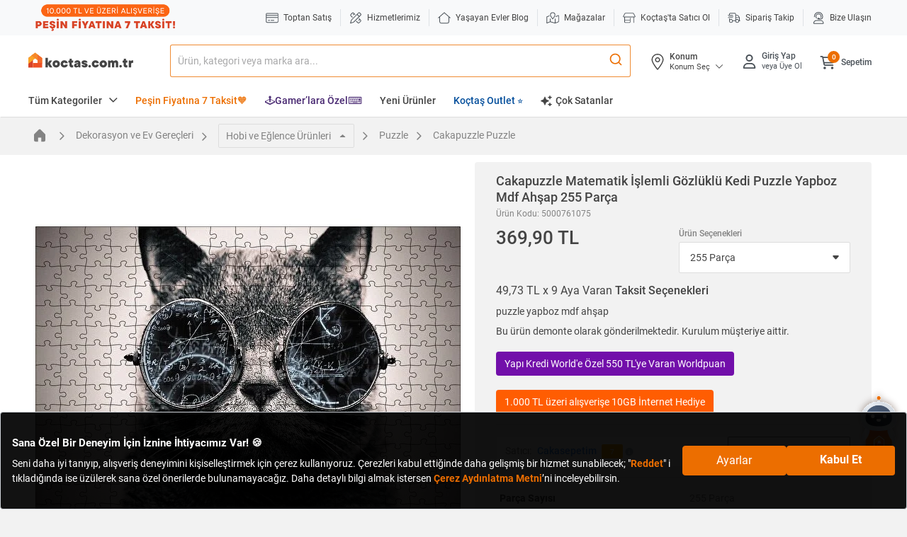

--- FILE ---
content_type: text/html;charset=UTF-8
request_url: https://www.koctas.com.tr/cakapuzzle-matematik-islemli-gozluklu-kedi-puzzle-yapboz-mdf-ahsap/p/5000761075
body_size: 90516
content:
<!DOCTYPE html>
<html lang="tr">
<head>
	<link rel="preconnect" href="//koctas-img.mncdn.com">
	<link rel="preload" href="https://koctas-img.mncdn.com/mnpadding/600/600/ffffff/productimages/5000761075/5000761075_1_MC/9065983868978_1713186203759.jpg" as="image" imagesrcset="https://koctas-img.mncdn.com/mnpadding/600/600/ffffff/productimages/5000761075/5000761075_1_MC/9065983868978_1713186203759.jpg 1x, https://koctas-img.mncdn.com/mnpadding/600/600/ffffff/productimages/5000761075/5000761075_1_MC/9065983868978_1713186203759.jpg 2x" fetchpriority="high">
			<link rel="preload" as="style" type="text/css" media="all" href="https://koctas-img.mncdn.com/wro/css/alpha_responsive.css?v=20260115203738" />
				<link rel="preload" as="style" type="text/css" media="all" href="https://koctas-img.mncdn.com/wro/css/alpha_marketplace.css?v=20260115203738" />
				<link rel="preload" as="style" type="text/css" media="all" href="https://koctas-img.mncdn.com/wro/css/alpha_addons.css?v=20260115203738" />

				<link  rel="preload" as="style" type="text/css" media="all" href="https://koctas-img.mncdn.com/wro/css/algolia_responsive.css?v=20260115203738" />
				<meta name="google-site-verification" content="8znQmvdUF7bYkkrkixIXF5cJt_gPFGaRKLreCq1bBbg"/> 	<meta name="facebook-domain-verification" content="8bc4nt01jxkbp4adih3zs9j4x083fw" /> 	<meta name="Petal-Search-site-verification" content="637a9e2242" /> 	<meta name="msvalidate.01" content="3EDC12A8262E1460D074C3149CEF2B87" /> <meta name="yandex-verification" content="87cd320303535899" /><meta property="al:ios:url" content="koctas://"/>
	<meta property="al:ios:app_store_id" content="1085780104 "/>
	<meta property="al:ios:app_name" content="Koctas"/>
	<meta property="al:android:url" content="koctas://"/>
	<meta property="al:android:app_name" content="Koctas"/>
	<meta property="al:android:package" content="net.btpro.client.koctas"/>
	<meta property="al:web:url" content="https://www.koctas.com.tr/"/>
	<meta name="author" content="Koçtaş">
	<meta name="apple-itunes-app" content="app-id=1406758997">
	<meta name="google-play-app" content="app-id=net.btpro.client.koctas">
	<meta name="referrer" content="no-referrer-when-downgrade">
	<meta name="msvalidate.01" content="3EDC12A8262E1460D074C3149CEF2B87" />

	<title>Cakapuzzle Cakapuzzle  Matematik İşlemli Gözlüklü Kedi Puzzle Yapboz Mdf Ahşap | Puzzle</title>
			<meta name="description" content="Cakapuzzle Matematik İşlemli Gözlüklü Kedi Puzzle Yapboz Mdf Ahşap 255 Parça Koçtaş&#039;ta. Uygun fiyatlar ve taksit seçenekleriyle hemen satın alın!" />
					<meta name="keywords" content="" />
		<meta http-equiv="X-UA-Compatible" content="IE=edge">
	<meta charset="utf-8">
	<meta name="viewport" content="width=device-width, initial-scale=1">
	<link rel="shortcut icon" type="image/x-icon" media="all" href="https://koctas-img.mncdn.com/static/favicon-32x32.png" />
	<!-- Add to homescreen for Chrome on Android -->
	<meta name="mobile-web-app-capable" content="yes">
	<meta name="application-name" content="koctas">
	<link rel="icon" sizes="192x192" href="https://koctas-img.mncdn.com/static/chrome-touch-icon-192x192-new.png">
	<!-- Add to homescreen for Safari on iOS -->
	<meta name="apple-mobile-web-app-capable" content="yes">
	<meta name="apple-mobile-web-app-status-bar-style" content="#ec6e00">
	<meta name="apple-mobile-web-app-title" content="Koctas">
	<link rel="apple-touch-icon" href="https://koctas-img.mncdn.com/static/apple-touch-icon-new.png">
	<link rel="icon" type="image/png" sizes="32x32" href="https://koctas-img.mncdn.com/static/favicon-32x32.png">
	<link rel="manifest" href="/_ui/responsive/theme-alpha/js/manifest-min.json">

	<script type="text/javascript">
		if("serviceWorker" in navigator) {
			navigator.serviceWorker.register('/push_sw.js').then(function(reg) {
				if(reg.installing) {
					console.log('sw installing');
				} else if(reg.waiting) {
					console.log('sw installed');
				} else if(reg.active) {
					console.log('sw active');
				}
			}).catch(function(error) {
				// registration failed
				console.log('Registration failed with ' + error);
			});
		}
	</script>
	<script type="text/javascript" defer>
    

    var category, subCategory;
    

    //Page Data Start
    window.dataLayer = window.dataLayer || [];
    dataLayer.push({
        user: {
            
        }, session: {
            'currency': 'TL',
            'language': 'TR',
            
            'userID': 'Guest',
            'loggedIn': 'false',
            
        }, page: {
            'pageType': 'Detail Page',
            'pageCategory': 'Dekorasyon ve Ev Gereçleri',
            'pageSubcategory': 'Hobi ve Eğlence Ürünleri ',
            
            'subCategory2':'Puzzle',
            
            'sellerInfo': 'Cakasepetim',
            
        }
    });
    //Page Data End
</script><!-- Google Tag Manager -->
			<script defer>(function(w,d,s,l,i){w[l]=w[l]||[];w[l].push({'gtm.start':
						new Date().getTime(),event:'gtm.js'});var f=d.getElementsByTagName(s)[0],
					j=d.createElement(s),dl=l!='dataLayer'?'&l='+l:'';j.async=true;j.src=
					'https://www.googletagmanager.com/gtm.js?id='+i+dl;f.parentNode.insertBefore(j,f);
			})(window,document,'script','dataLayer','GTM-WVPV8BX');</script>
			<!-- End Google Tag Manager -->
		<meta name="theme-color" content="#ec6e00">
	<meta http-equiv="x-dns-prefetch-control" content="on">
	<!-- Prefetch DNS for external assets -->
	<link rel="dns-prefetch" href="//fonts.googleapis.com">
	<link rel="dns-prefetch" href="//www.google-analytics.com">
	<link rel="dns-prefetch" href="//connect.facebook.net">
	<link rel="dns-prefetch" href="//static.criteo.net">
	<link rel="dns-prefetch" href="//www.googleadservices.com">
	<link rel="dns-prefetch" href="//app.personaclick.com">
	<link rel="dns-prefetch" href="//script.hotjar.com">
	<link rel="dns-prefetch" href="//tags.bkrtx.com">
	<link rel="dns-prefetch" href="//www.googletagmanager.com">
	<link rel="dns-prefetch" href="//googleads.g.doubleclick.net">
	<link rel="dns-prefetch" href="//vsh.visilabs.net">
	<link rel="dns-prefetch" href="//static.hotjar.com">
	<link rel="dns-prefetch" href="//sslwidget.criteo.com">
	<link rel="dns-prefetch" href="//www.google.com">
	<link rel="dns-prefetch" href="//www.google.com.tr">
	<link rel="dns-prefetch" href="//www.facebook.com">
	<link rel="dns-prefetch" href="//ads.yahoo.com">
	<link rel="dns-prefetch" href="//dis.criteo.com">

	<link rel="canonical" href="https://www.koctas.com.tr/cakapuzzle-matematik-islemli-gozluklu-kedi-puzzle-yapboz-mdf-ahsap/p/5000761075"/>
			<meta property="og:type"                 content="website" />
		<meta property="og:site_name"            content="Koctas.com.tr" />
		<meta property="og:title"                content="Matematik İşlemli Gözlüklü Kedi Puzzle Yapboz Mdf Ahşap 255 Parça "  />
		<meta property="og:url" 			     content="https://www.koctas.com.tr/cakapuzzle-matematik-islemli-gozluklu-kedi-puzzle-yapboz-mdf-ahsap/p/5000761075" />
		<meta property="og:description"          content="Puzzle kategorisindeki Matematik İşlemli Gözlüklü Kedi Puzzle Yapboz Mdf Ahşap 255 Parça ürüne göz atın | Koçtaş" />
		<meta property="og:image" 				 content="https://koctas-img.mncdn.com/mnpadding/300/300/ffffff/productimages/5000761075/5000761075_1_MC/9065983868978_1713186203759.jpg"  />
		<meta property="og:image:width" 		 content="360"/>
		<meta property="og:image:height" 		 content="360"/>
		<meta name="twitter:card" 				 content="summary"/>
		<meta name="twitter:site" 				 content="@Koctas"/>
		<meta name="twitter:image" 				 content="https://koctas-img.mncdn.com/mnpadding/300/300/ffffff/productimages/5000761075/5000761075_1_MC/9065983868978_1713186203759.jpg"/>
		<meta name="twitter:title" 				 content="Matematik İşlemli Gözlüklü Kedi Puzzle Yapboz Mdf Ahşap 255 Parça" />
		<meta name="twitter:description" 		 content="Puzzle kategorisindeki Matematik İşlemli Gözlüklü Kedi Puzzle Yapboz Mdf Ahşap 255 Parça ürüne göz atın | Koçtaş" />
		
    <!-- classfication index control -->
	<style> @font-face { font-family: 'Roboto'; font-style: normal; font-weight: 400; font-display: swap; src: url("https://koctas-img.mncdn.com/_ui/responsive/theme-alpha/css/fonts/KFOmCnqEu92Fr1Mu72xKOzY.woff2") format('woff2'); unicode-range: U+0460-052F, U+1C80-1C88, U+20B4, U+2DE0-2DFF, U+A640-A69F, U+FE2E-FE2F; } /* cyrillic */ @font-face { font-family: 'Roboto'; font-style: normal; font-weight: 400; font-display: swap; src: url("https://koctas-img.mncdn.com/_ui/responsive/theme-alpha/css/fonts/KFOmCnqEu92Fr1Mu5mxKOzY.woff2") format('woff2'); unicode-range: U+0400-045F, U+0490-0491, U+04B0-04B1, U+2116; } /* greek-ext */ @font-face { font-family: 'Roboto'; font-style: normal; font-weight: 400; font-display: swap; src: url("https://koctas-img.mncdn.com/_ui/responsive/theme-alpha/css/fonts/KFOmCnqEu92Fr1Mu7mxKOzY.woff2") format('woff2'); unicode-range: U+1F00-1FFF; } /* greek */ @font-face { font-family: 'Roboto'; font-style: normal; font-weight: 400; font-display: swap; src: url("https://koctas-img.mncdn.com/_ui/responsive/theme-alpha/css/fonts/KFOmCnqEu92Fr1Mu4WxKOzY.woff2") format('woff2'); unicode-range: U+0370-03FF; } /* vietnamese */ @font-face { font-family: 'Roboto'; font-style: normal; font-weight: 400; font-display: swap; src: url("https://koctas-img.mncdn.com/_ui/responsive/theme-alpha/css/fonts/KFOmCnqEu92Fr1Mu7WxKOzY.woff2") format('woff2'); unicode-range: U+0102-0103, U+0110-0111, U+0128-0129, U+0168-0169, U+01A0-01A1, U+01AF-01B0, U+1EA0-1EF9, U+20AB; } /* latin-ext */ @font-face { font-family: 'Roboto'; font-style: normal; font-weight: 400; font-display: swap; src: url("https://koctas-img.mncdn.com/_ui/responsive/theme-alpha/css/fonts/KFOmCnqEu92Fr1Mu7GxKOzY.woff2") format('woff2'); unicode-range: U+0100-024F, U+0259, U+1E00-1EFF, U+2020, U+20A0-20AB, U+20AD-20CF, U+2113, U+2C60-2C7F, U+A720-A7FF; } /* latin */ @font-face { font-family: 'Roboto'; font-style: normal; font-weight: 400; font-display: swap; src: url("https://koctas-img.mncdn.com/_ui/responsive/theme-alpha/css/fonts/KFOmCnqEu92Fr1Mu4mxK.woff2") format('woff2'); unicode-range: U+0000-00FF, U+0131, U+0152-0153, U+02BB-02BC, U+02C6, U+02DA, U+02DC, U+2000-206F, U+2074, U+20AC, U+2122, U+2191, U+2193, U+2212, U+2215, U+FEFF, U+FFFD; } /* cyrillic-ext */ @font-face { font-family: 'Roboto'; font-style: normal; font-weight: 500; font-display: swap; src: url("https://koctas-img.mncdn.com/_ui/responsive/theme-alpha/css/fonts/KFOlCnqEu92Fr1MmEU9fCRc4EsA.woff2") format('woff2'); unicode-range: U+0460-052F, U+1C80-1C88, U+20B4, U+2DE0-2DFF, U+A640-A69F, U+FE2E-FE2F; } /* cyrillic */ @font-face { font-family: 'Roboto'; font-style: normal; font-weight: 500; font-display: swap; src: url("https://koctas-img.mncdn.com/_ui/responsive/theme-alpha/css/fonts/KFOlCnqEu92Fr1MmEU9fABc4EsA.woff2") format('woff2'); unicode-range: U+0400-045F, U+0490-0491, U+04B0-04B1, U+2116; } /* greek-ext */ @font-face { font-family: 'Roboto'; font-style: normal; font-weight: 500; font-display: swap; src: url("https://koctas-img.mncdn.com/_ui/responsive/theme-alpha/css/fonts/KFOlCnqEu92Fr1MmEU9fCBc4EsA.woff2") format('woff2'); unicode-range: U+1F00-1FFF; } /* greek */ @font-face { font-family: 'Roboto'; font-style: normal; font-weight: 500; font-display: swap; src: url("https://koctas-img.mncdn.com/_ui/responsive/theme-alpha/css/fonts/KFOlCnqEu92Fr1MmEU9fBxc4EsA.woff2") format('woff2'); unicode-range: U+0370-03FF; } /* vietnamese */ @font-face { font-family: 'Roboto'; font-style: normal; font-weight: 500; font-display: swap; src: url("https://koctas-img.mncdn.com/_ui/responsive/theme-alpha/css/fonts/KFOlCnqEu92Fr1MmEU9fCxc4EsA.woff2") format('woff2'); unicode-range: U+0102-0103, U+0110-0111, U+0128-0129, U+0168-0169, U+01A0-01A1, U+01AF-01B0, U+1EA0-1EF9, U+20AB; } /* latin-ext */ @font-face { font-family: 'Roboto'; font-style: normal; font-weight: 500; font-display: swap; src: url("https://koctas-img.mncdn.com/_ui/responsive/theme-alpha/css/fonts/KFOlCnqEu92Fr1MmEU9fChc4EsA.woff2") format('woff2'); unicode-range: U+0100-024F, U+0259, U+1E00-1EFF, U+2020, U+20A0-20AB, U+20AD-20CF, U+2113, U+2C60-2C7F, U+A720-A7FF; } /* latin */ @font-face { font-family: 'Roboto'; font-style: normal; font-weight: 500; font-display: swap; src: url("https://koctas-img.mncdn.com/_ui/responsive/theme-alpha/css/fonts/KFOlCnqEu92Fr1MmEU9fBBc4.woff2") format('woff2'); unicode-range: U+0000-00FF, U+0131, U+0152-0153, U+02BB-02BC, U+02C6, U+02DA, U+02DC, U+2000-206F, U+2074, U+20AC, U+2122, U+2191, U+2193, U+2212, U+2215, U+FEFF, U+FFFD; } /* cyrillic-ext */ @font-face { font-family: 'Roboto'; font-style: normal; font-weight: 700; font-display: swap; src: url("https://koctas-img.mncdn.com/_ui/responsive/theme-alpha/css/fonts/KFOlCnqEu92Fr1MmWUlfCRc4EsA.woff2") format('woff2'); unicode-range: U+0460-052F, U+1C80-1C88, U+20B4, U+2DE0-2DFF, U+A640-A69F, U+FE2E-FE2F; } /* cyrillic */ @font-face { font-family: 'Roboto'; font-style: normal; font-weight: 700; font-display: swap; src: url("https://koctas-img.mncdn.com/_ui/responsive/theme-alpha/css/fonts/KFOlCnqEu92Fr1MmWUlfABc4EsA.woff2") format('woff2'); unicode-range: U+0400-045F, U+0490-0491, U+04B0-04B1, U+2116; } /* greek-ext */ @font-face { font-family: 'Roboto'; font-style: normal; font-weight: 700; font-display: swap; src: url("https://koctas-img.mncdn.com/_ui/responsive/theme-alpha/css/fonts/KFOlCnqEu92Fr1MmWUlfCBc4EsA.woff2") format('woff2'); unicode-range: U+1F00-1FFF; } /* greek */ @font-face { font-family: 'Roboto'; font-style: normal; font-weight: 700; font-display: swap; src: url("https://koctas-img.mncdn.com/_ui/responsive/theme-alpha/css/fonts/KFOlCnqEu92Fr1MmWUlfBxc4EsA.woff2") format('woff2'); unicode-range: U+0370-03FF; } /* vietnamese */ @font-face { font-family: 'Roboto'; font-style: normal; font-weight: 700; font-display: swap; src: url("https://koctas-img.mncdn.com/_ui/responsive/theme-alpha/css/fonts/KFOlCnqEu92Fr1MmWUlfCxc4EsA.woff2") format('woff2'); unicode-range: U+0102-0103, U+0110-0111, U+0128-0129, U+0168-0169, U+01A0-01A1, U+01AF-01B0, U+1EA0-1EF9, U+20AB; } /* latin-ext */ @font-face { font-family: 'Roboto'; font-style: normal; font-weight: 700; font-display: swap; src: url("https://koctas-img.mncdn.com/_ui/responsive/theme-alpha/css/fonts/KFOlCnqEu92Fr1MmWUlfChc4EsA.woff2") format('woff2'); unicode-range: U+0100-024F, U+0259, U+1E00-1EFF, U+2020, U+20A0-20AB, U+20AD-20CF, U+2113, U+2C60-2C7F, U+A720-A7FF; } /* latin */ @font-face { font-family: 'Roboto'; font-style: normal; font-weight: 700; font-display: swap; src: url("https://koctas-img.mncdn.com/_ui/responsive/theme-alpha/css/fonts/KFOlCnqEu92Fr1MmWUlfBBc4.woff2") format('woff2'); unicode-range: U+0000-00FF, U+0131, U+0152-0153, U+02BB-02BC, U+02C6, U+02DA, U+02DC, U+2000-206F, U+2074, U+20AC, U+2122, U+2191, U+2193, U+2212, U+2215, U+FEFF, U+FFFD; } </style>
			<!-- ieFix-->
	<script>
		var loadCss = function () {
					var cssId = 'myCss';  // you could encode the css path itself to generate id..
					if (!document.getElementById(cssId)) {
						var head = document.getElementsByTagName('head')[0];
						var link = document.createElement('link');
						link.id = cssId;
						link.rel = 'stylesheet';
						link.type = 'text/css';
						link.href = '/_ui/responsive/theme-alpha/css/ieFix.css';
						link.media = 'all';
						head.appendChild(link);
					}
				},
				getIEVersion = function () {
					var sAgent = window.navigator.userAgent;
					var Idx = sAgent.indexOf("MSIE");
					if (Idx > 0)
						return false;
					else if (!!navigator.userAgent.match(/Trident\/7\./))
						return true;
					else
						return false;
				};
		if (getIEVersion()){
			loadCss();
		}

	</script>
	<!-- search no index -->
	<link rel="stylesheet" type="text/css" media="all" href="https://koctas-img.mncdn.com/wro/css/alpha_responsive.css?v=20260115203738" />
				<link rel="stylesheet" as="style" type="text/css" media="all" href="https://koctas-img.mncdn.com/wro/css/alpha_marketplace.css?v=20260115203738" />
				<link rel="stylesheet" type="text/css" media="all" href="https://koctas-img.mncdn.com/wro/css/alpha_addons.css?v=20260115203738" />

				<link rel="stylesheet" type="text/css" media="all" href="https://koctas-img.mncdn.com/wro/css/algolia_responsive.css?v=20260115203738" />
				<script type="text/javascript" async="async " defer="defer">var mediator={trackers:{},publish:function(r){if(!mediator.trackers[r])return!1;for(var t=Array.prototype.slice.call(arguments,1),a=0,e=mediator.trackers[r].length;a<e;a++){var i=mediator.trackers[r][a];i.callback.apply(i.context,t)}return this},publishAll:function(){if(0===Object.keys(mediator.trackers).length)return!1;for(var r in mediator.trackers){var t=[r].concat(Array.prototype.slice.call(arguments));mediator.publish.apply(this,t)}return this},subscribe:function(r,t){return mediator.trackers[r]||(mediator.trackers[r]=[]),mediator.trackers[r].push({context:this,callback:t}),this}};</script>





  







<script async src="https://ui.swogo.net/bundles/v4/koctasComTr/swogo.js"></script>
	<!-- Global site tag (gtag.js) - Google Analytics -->
	<script type="text/javascript" defer>
	

	var categoryPageName = '';
	


	var priceReplaced = "369.90";
	priceReplaced = priceReplaced.replace("." , ",");
	var productDetailList = [{
		'name': 'Matematik İşlemli Gözlüklü Kedi Puzzle Yapboz Mdf Ahşap 255 Parça',
		'id': '5000761075',
		'price': '369.90',
		'brand': 'Cakapuzzle',
		'category': 'Puzzle',
		'variant': '255 Parça',
		
		'dimension13' : 'Dekorasyon ve Ev Gereçleri',
		
		'dimension14' : 'Hobi ve Eğlence Ürünleri ',
		
		'dimension23' : 'Puzzle',
		
		'dimension24' : '',
		
		'dimention15':'No',
		
		'dimension16': '369.90',
		
		'dimension17':'No',
		
		'dimension22': 'Cakasepetim',
		
	}];

	var listType = "Listing Page - Puzzle";
	

	if(localStorage.getItem("clickedSearchBarProductListTitle") != null){
		listType = localStorage.getItem("clickedSearchBarProductListTitle");
		localStorage.removeItem("clickedSearchBarProductListTitle");
	}

	if(localStorage.getItem("clickedProductFromAI") != null){
		listType = localStorage.getItem("clickedProductFromAI");
		localStorage.removeItem("clickedProductFromAI");
	}

	window.dataLayer = window.dataLayer || [];
	dataLayer.push({
		'Category': 'Ecommerce',
		'Action': 'Product',
		'Label': 'Product Detail View',
		'Value': 0,
		'noninteraction': true,
		'ecommerce': {
			'currencyCode': 'TRY',
			'detail': {
				'actionField': {
					'list': listType
				},
				'products': productDetailList
			}
		},
		'event': 'eeEvent',
	});
	window.dataLayer = window.dataLayer || [];
	//This is shown on product pages
	dataLayer.push({
		'ecommerce':{
			'currencyCode': 'TRY',
			'actionField':{
				'webVersion': 'V1',
				
				'loggedIn': 'No',
				
			},
			'detail':{
				'products':[{
					'name':'Matematik İşlemli Gözlüklü Kedi Puzzle Yapboz Mdf Ahşap 255 Parça',
					'price':'369.90',
					'directShipment': 'false',
					'price_VL':priceReplaced,
					'id':'5000761075',

					'category': 'Puzzle',

					
					'mainCategory' : 'Dekorasyon ve Ev Gereçleri',
					
					'subCategory' : 'Hobi ve Eğlence Ürünleri ',
					

					'brand':'Cakapuzzle',
//                     'variant':'',
					'numberOfItemsInStock':'100',

				}]

			}
		}
	});
	


	var isBasketBtn = false;
	var gtmProductClickCheck = document.getElementsByClassName("addbasket-btn");
	if(gtmProductClickCheck!=null){
		for (var i = 0; i < gtmProductClickCheck.length; i++) {
			gtmProductClickCheck[i].addEventListener("click", function(){
				isBasketBtn = true;
			});
		}
	};

	var gtmClickFunction = function(booleanValue) {
		var productCode, productName,productPrice,productCategoryForGTM,productMainCategoryForGTM,productSubCategoryForGTM,productBrand,productPriceWithDiscountForGTM, productUrl,productUrlLowerCase, position, directShipment;



		if(!isBasketBtn){

			isBasketBtn = false;

			var form = this.getElementsByClassName("add_to_cart_form")[0];

			for (var i = 0, element; element = form[i++];) {

				if (element.value !== ""){

					if( element.name == 'productCodePost'){
						productCode = element.value;

					}
					else if( element.name == 'productNameForGTM'){
						productName = element.value;
						productUrlLowerCase = productName.toLowerCase();
						productUrlLowerCase = productUrlLowerCase.replace(" ","-").replace(" ","-").replace(" ","-").replace(" ","-").replace(" ","-").replace(" ","-").replace(" ","-").replace(" ","-");

					}
					else if( element.name == 'productPostPrice'){
						productPrice = element.value;
					}
					else if( element.name == 'productMainCategoryForGTM'){
						productMainCategoryForGTM = element.value;
					}
					else if( element.name == 'productSubCategoryForGTM'){
						productSubCategoryForGTM = element.value;
					}
					else if( element.name == 'productCategoryForGTM'){
						productCategoryForGTM = element.value;
					}
					else if( element.name == 'productBrandForGTM'){
						productBrand = element.value
					}
					else if( element.name == 'productPriceWithDiscountForGTM'){
						productPriceWithDiscountForGTM = element.value
					}
					else if( element.name == 'productDirectShipmentForGTM'){
						directShipment = element.value
					}
					else if( element.type == 'submit'){
						console.log("burda");
					}

				}
				position = i;
			}
			productUrl = "https://www.koctas.com.tr/" + productUrlLowerCase + "/p/" + productCode;

			var priceReplaced = productPrice;
			if(priceReplaced !=""){
				priceReplaced = priceReplaced.replace("." , ",");
			}
			if(productPriceWithDiscountForGTM !=""){
				var productPriceWithDiscountForGTMReplaced = productPriceWithDiscountForGTM;
				productPriceWithDiscountForGTMReplaced = productPriceWithDiscountForGTMReplaced.replace("." , ",");
			}


			window.dataLayer = window.dataLayer || [];
			dataLayer.push({
				'event': 'productClick',
				'ecommerce': {
					'actionField':{
						'webVersion': 'V1',
						
						'loggedIn': 'No',
						
					},
					'click': {
						'products': [{
							'name': productName,
							'id': productCode,
							'price': productPrice,
							'price_VL':priceReplaced,
							'brand':productBrand,
							'position' : position,
							'directShipment' : directShipment,
							'category':productCategoryForGTM,
							'mainCategory':productMainCategoryForGTM,
							'subCategory':productSubCategoryForGTM,

						}]
					}
				},
			});
		}else{
			isBasketBtn = false;
		}

	};

	var gtmProductClick = document.getElementsByClassName("gtmProductClick");
	if(gtmProductClick!=null){
		for (var i = 0; i < gtmProductClick.length; i++) {
			gtmProductClick[i].addEventListener('click', gtmClickFunction, false);
		}
	};



	

	window.mediator.subscribe('trackAddToCart', function(data) {



		isBasketBtn = false;
		var priceReplaced = data.productDataForGTM.productPriceForGTM;
		priceReplaced = priceReplaced.replace("." , ",");

		window.dataLayer = window.dataLayer || [];
		dataLayer.push({
			'event':'addToCart',
			'ecommerce':{
				'currencyCode': 'TRY',
				'actionField':{
					'webVersion': 'V1',
					
					'loggedIn': 'No',
					
				},
				'add':{
					'products':[{
						'name':data.productDataForGTM.productNameForGTM,
						'price':data.productDataForGTM.productPriceForGTM,
						'price_VL':priceReplaced,
						'id':data.productCode,
						'quantity':data.quantity,
						'category':data.productDataForGTM.productCategoryForGTM,
						'mainCategory':data.productDataForGTM.productMainCategoryForGTM,
						'subCategory':data.productDataForGTM.productSubCategoryForGTM,
						'brand':data.productDataForGTM.productBrandForGTM,
						'variant':data.productDataForGTM.productVariantNameForGTM,
						'directShipment':data.productDataForGTM.productDirectShipmentForGTM,
					}]

				}
			},
		});
		window.dataLayer = window.dataLayer || [];
		dataLayer.push({
			'Category': 'Enhanced Ecommerce',
			'Action': 'Product',
			'Label': 'Add To Cart' + data.pageName,
			'Value': 0,
			'noninteraction': false,
			'event': 'eeEvent',
			'ecommerce':{
				'currencyCode': 'TRY',
				'add':{
					'products':[{
						'name':data.productDataForGTM.productNameForGTM,
						'price':data.productDataForGTM.productPriceForGTM,
						'id':data.productCode,
						'quantity':data.quantity,
						'category':data.productDataForGTM.productCategoryForGTM,
						'dimension13':data.productDataForGTM.productMainCategoryForGTM,
						'dimension14':data.productDataForGTM.productSubCategoryForGTM,
						'dimension15': data.productDataForGTM.productDirectShipmentForGTM,
						'dimension16':data.productDataForGTM.productUnitPriceForGTM,
						'dimension17':data.productDataForGTM.productFreeShippingForGTM,
						'dimension22':data.productDataForGTM.productSellerForGTM,
						'brand':data.productDataForGTM.productBrandForGTM,
						'variant':data.productDataForGTM.productVariantNameForGTM,
						'click_label': data.productDataForGTM.productPickUpInStoreForGTM == 'true' ? 'Mağazadan Teslim' : 'Sepete Ekle',
					}]

				},
			},
		});


	});
	window.mediator.subscribe('trackUpdateCart', function(data) {
		if (data.productCode && data.initialCartQuantity && data.newCartQuantity)
		{
			trackUpdateCart(data.productCode, data.productDataForGTM,data.initialCartQuantity, data.newCartQuantity);
		}
	});


	function trackUpdateCart(productCode,productDataForGTM, initialQuantity, newQuantity) {

		if (initialQuantity != newQuantity) {
			if (initialQuantity > newQuantity) {

				var priceReplaced = productDataForGTM.productPriceForGTM;
				priceReplaced = priceReplaced.replace("." , ",");

				window.dataLayer = window.dataLayer || [];
				dataLayer.push({
					'event':'removeFromCart',
					'ecommerce':{
						'currencyCode': 'TRY',
						'actionField':{
							'webVersion': 'V1',
							
							'loggedIn': 'No',
							
						},
						'remove':{
							'products':[{
								'name':productDataForGTM.productNameForGTM,
								'price':productDataForGTM.productPriceForGTM,
								'price_VL':priceReplaced,
								'id':productCode,
								'quantity': initialQuantity - newQuantity,
								'category':productDataForGTM.productCategoryForGTM,
								'mainCategory':productDataForGTM.productMainCategoryForGTM,
								'subCategory':productDataForGTM.productSubCategoryForGTM,
								'brand':productDataForGTM.productBrandForGTM,
								'variant':productDataForGTM.productVariantNameForGTM,
								'directShipment':productDataForGTM.productDirectShipmentForGTM,
							}]

						}
					},
				});



			} else {
				var priceReplaced = productDataForGTM.productPriceForGTM;
				priceReplaced = priceReplaced.replace("." , ",");

				window.dataLayer = window.dataLayer || [];
				dataLayer.push({
					'event':'addToCart',
					'ecommerce':{
						'currencyCode': 'TRY',
						'actionField':{
							'webVersion': 'V1',
							
							'loggedIn': 'No',
							
						},
						'add':{
							'products':[{
								'name':productDataForGTM.productNameForGTM,
								'price':productDataForGTM.productPriceForGTM,
								'price_VL':priceReplaced,
								'id':productCode,
								'quantity':newQuantity - initialQuantity,
								'category':productDataForGTM.productCategoryForGTM,
								'mainCategory':productDataForGTM.productMainCategoryForGTM,
								'subCategory':productDataForGTM.productSubCategoryForGTM,
								'brand':productDataForGTM.productBrandForGTM,
								'variant':productDataForGTM.productVariantNameForGTM,
								'directShipment':productDataForGTM.productDirectShipmentForGTM,
							}]

						}
					},
				});


			}
		}
	}

	window.mediator.subscribe('trackRemoveFromCart', function(data) {

			var priceReplaced = data.productDataForGTM.productPriceForGTM;
			priceReplaced = priceReplaced.replace("." , ",");

			window.dataLayer = window.dataLayer || [];
			dataLayer.push({
				'event':'removeFromCart',
				'ecommerce':{
					'currencyCode': 'TRY',
					'actionField':{
						'webVersion': 'V1',
						
						'loggedIn': 'No',
						
					},
					'remove':{
						'products':[{
							'name':data.productDataForGTM.productNameForGTM,
							'price':data.productDataForGTM.productPriceForGTM,
							'price_VL':priceReplaced,
							'id':data.productCode,
							'quantity':data.productDataForGTM.newCartQuantityForGTM,
							'category':data.productDataForGTM.productCategoryForGTM,
							'mainCategory':data.productDataForGTM.productMainCategoryForGTM,
							'subCategory':data.productDataForGTM.productSubCategoryForGTM,
							'brand':data.productDataForGTM.productBrandForGTM,
							'variant':data.productDataForGTM.productVariantNameForGTM,
							'directShipment':data.productDataForGTM.productDirectShipmentForGTM,
						}]

					}
				},
			});
			window.dataLayer = window.dataLayer || [];
			dataLayer.push({
				'Category': 'Enhanced Ecommerce',
				'Action': 'Product',
				'Label': 'Remove From Cart',
				'Value': 0,
				'noninteraction': false,
				'event': 'eeEvent',
				'ecommerce':{
					'currencyCode': 'TRY',
					'remove':{
						'products':[{
							'name':data.productDataForGTM.productNameForGTM,
							'price':data.productDataForGTM.productPriceForGTM,
							'id':data.productCode,
							'quantity':data.quantity,
							'category':data.productDataForGTM.productCategoryForGTM,
							'dimension13':data.productDataForGTM.productMainCategoryForGTM,
							'dimension14':data.productDataForGTM.productSubCategoryForGTM,
							'dimension15': data.productDataForGTM.productDirectShipmentForGTM,
							'dimension16':data.productDataForGTM.productUnitPriceForGTM,
							'dimension17':data.productDataForGTM.productFreeShippingForGTM,
							'dimension22':data.productDataForGTM.productSellerForGTM,
							'brand':data.productDataForGTM.productBrandForGTM,
							'variant':data.productDataForGTM.productVariantNameForGTM,
						}]

					},
				},
			});
	});


	var gtmRemoveAllFromCart = document.getElementsByClassName("gtmRemoveAllFromCart")[0];
	if(gtmRemoveAllFromCart!=null){
		gtmRemoveAllFromCart.onclick = function () {

			window.dataLayer = window.dataLayer || [];
			dataLayer.push({
				'event':'removeFromCart',
				'ecommerce':{
					'remove':{
						'products':[
							
						]
					}
				}
			});
		}
	};

	function gtmOfferFormOpen() {
		if(ACC.common.isValueInDatalayer("event","toptan-fiyat-al-click") == 0) {
			window.dataLayer = window.dataLayer || [];
			dataLayer.push({
				'event':'toptan-fiyat-al-click'
			});
		}
	}

	function gtmOfferFormClose() {
		if(ACC.common.isValueInDatalayer("event","close-form") == 0 && ACC.common.isValueInDatalayer("formName","toptan-fiyat-talep-form") == 0) {
			window.dataLayer = window.dataLayer || [];
			dataLayer.push({
				'event': 'close-form',
				'formName': 'toptan-fiyat-talep-form',
			});
		}
	}

	function gtmOfferFormSend(code, qty, phone) {
		if(ACC.common.isValueInDatalayer("event","formSubmit") == 0 && ACC.common.isValueInDatalayer("formName","toptan-fiyat-talep-form") == 0) {
			$.ajax({
				url: window.location.pathname + "/getOfferHashPhone",
				data: {phone: phone},
				type: "post",
				success: function (response) {
					window.dataLayer = window.dataLayer || [];
					dataLayer.push({
						'event': 'formSubmit',
						'formName': 'toptan-fiyat-talep-form',
						'productCode': code,
						'productQuantity': qty,
						'kvkk': 'true',
						'mobileNumber': response
					});
				}
			});
		}
	}
	<!-- Recommendation selection for search optimization -->
	window.dataLayer = window.dataLayer || [];
	dataLayer.push({ session: {
			'recommendation_selection': 'PERSONA_CLICK',
		} });
</script>


<script type="module">
		import { onINP } from '/_ui/responsive/theme-alpha/js/web-vitals.attribution.js';
		window.dataLayer = window.dataLayer || [];
		const inpSempeakData = new Map();
		onINP(({ name, value, id, attribution = {}, rating }) => {
			const { processedEventEntries = [], interactionTarget = '', interactionType = '', loadState = '' } = attribution;
			const { startTime = 0, processingStart = 0, processingEnd = 0, duration = 0, interactionId = '' } = processedEventEntries[processedEventEntries.length - 1] || {};
			console.log('INP Interaction:', { name, value, rating, id, attribution });
			inpSempeakData.set(id, {
				event: 'inp-web-vitals',
				metric_name: name,
				metric_record_url: window.location.href,
				metric_value: value,
				metric_rating: rating,
				metric_id: id,
				metric_event_target: interactionTarget,
				metric_event_type: interactionType,
				metric_load_state: loadState,
				metric_start_time: startTime,
				metric_processing_start: processingStart,
				metric_processing_end: processingEnd,
				metric_duration: duration,
				metric_interaction_id: interactionId
			});
			clearTimeout(window.inpTimeout);
			window.inpTimeout = setTimeout(() => {
				inpSempeakData.forEach(data => window.dataLayer.push(data));
				inpSempeakData.clear();
			}, 100);
		}, { reportAllChanges: true });
	</script>

                              <script>!function(e){var n="https://s.go-mpulse.net/boomerang/";if("False"=="True")e.BOOMR_config=e.BOOMR_config||{},e.BOOMR_config.PageParams=e.BOOMR_config.PageParams||{},e.BOOMR_config.PageParams.pci=!0,n="https://s2.go-mpulse.net/boomerang/";if(window.BOOMR_API_key="GKD8N-EN7B4-8JWGZ-DRCXL-MRLSH",function(){function e(){if(!o){var e=document.createElement("script");e.id="boomr-scr-as",e.src=window.BOOMR.url,e.async=!0,i.parentNode.appendChild(e),o=!0}}function t(e){o=!0;var n,t,a,r,d=document,O=window;if(window.BOOMR.snippetMethod=e?"if":"i",t=function(e,n){var t=d.createElement("script");t.id=n||"boomr-if-as",t.src=window.BOOMR.url,BOOMR_lstart=(new Date).getTime(),e=e||d.body,e.appendChild(t)},!window.addEventListener&&window.attachEvent&&navigator.userAgent.match(/MSIE [67]\./))return window.BOOMR.snippetMethod="s",void t(i.parentNode,"boomr-async");a=document.createElement("IFRAME"),a.src="about:blank",a.title="",a.role="presentation",a.loading="eager",r=(a.frameElement||a).style,r.width=0,r.height=0,r.border=0,r.display="none",i.parentNode.appendChild(a);try{O=a.contentWindow,d=O.document.open()}catch(_){n=document.domain,a.src="javascript:var d=document.open();d.domain='"+n+"';void(0);",O=a.contentWindow,d=O.document.open()}if(n)d._boomrl=function(){this.domain=n,t()},d.write("<bo"+"dy onload='document._boomrl();'>");else if(O._boomrl=function(){t()},O.addEventListener)O.addEventListener("load",O._boomrl,!1);else if(O.attachEvent)O.attachEvent("onload",O._boomrl);d.close()}function a(e){window.BOOMR_onload=e&&e.timeStamp||(new Date).getTime()}if(!window.BOOMR||!window.BOOMR.version&&!window.BOOMR.snippetExecuted){window.BOOMR=window.BOOMR||{},window.BOOMR.snippetStart=(new Date).getTime(),window.BOOMR.snippetExecuted=!0,window.BOOMR.snippetVersion=12,window.BOOMR.url=n+"GKD8N-EN7B4-8JWGZ-DRCXL-MRLSH";var i=document.currentScript||document.getElementsByTagName("script")[0],o=!1,r=document.createElement("link");if(r.relList&&"function"==typeof r.relList.supports&&r.relList.supports("preload")&&"as"in r)window.BOOMR.snippetMethod="p",r.href=window.BOOMR.url,r.rel="preload",r.as="script",r.addEventListener("load",e),r.addEventListener("error",function(){t(!0)}),setTimeout(function(){if(!o)t(!0)},3e3),BOOMR_lstart=(new Date).getTime(),i.parentNode.appendChild(r);else t(!1);if(window.addEventListener)window.addEventListener("load",a,!1);else if(window.attachEvent)window.attachEvent("onload",a)}}(),"".length>0)if(e&&"performance"in e&&e.performance&&"function"==typeof e.performance.setResourceTimingBufferSize)e.performance.setResourceTimingBufferSize();!function(){if(BOOMR=e.BOOMR||{},BOOMR.plugins=BOOMR.plugins||{},!BOOMR.plugins.AK){var n=""=="true"?1:0,t="",a="aolhipax24f6o2lmwh4a-f-90b3a850e-clientnsv4-s.akamaihd.net",i="false"=="true"?2:1,o={"ak.v":"39","ak.cp":"1255459","ak.ai":parseInt("754110",10),"ak.ol":"0","ak.cr":10,"ak.ipv":4,"ak.proto":"h2","ak.rid":"ae315ef8","ak.r":48121,"ak.a2":n,"ak.m":"dscb","ak.n":"essl","ak.bpcip":"3.150.116.0","ak.cport":59410,"ak.gh":"23.62.38.241","ak.quicv":"","ak.tlsv":"tls1.3","ak.0rtt":"","ak.0rtt.ed":"","ak.csrc":"-","ak.acc":"","ak.t":"1768731128","ak.ak":"hOBiQwZUYzCg5VSAfCLimQ==IaPBXZc09yuwBdGdl9dvvaT2/l+7LQP7QnrVNlKaqS1PcwECkYEyBpsi4r98G+USEkKTI++Hf7bTTcGb7/7I/zixLgrhHFdZoHjNEQsT3izzR97obVftMMe7i4lQeF5NTld0lqXlahwWF0gwp+5bLk/MgVrLdxfHMnFu8bmaUzea07wRdbyU2RBsttFoDHr+3/nFS7zupEmsnTT6x0Pjw5SvgplS2BUCUJhEyDIWQmhjWC3P3PdguJr3ijszOYeXFe6OxxnmYPeC3NZGoz8oEOwjjGDSRm/VEQ9+plBTwai8npL7Woe4MTw+bSAUnKyqRnmXavVCTHwJCkRZp5AIMsT25pgVk2Uco3WdOaoWKamPjWMaCeiVtN84a7o1QYgLhsqvhloZh8WcTDH2LehHf5EFXls/YVSlnmyfOOesbdc=","ak.pv":"37","ak.dpoabenc":"","ak.tf":i};if(""!==t)o["ak.ruds"]=t;var r={i:!1,av:function(n){var t="http.initiator";if(n&&(!n[t]||"spa_hard"===n[t]))o["ak.feo"]=void 0!==e.aFeoApplied?1:0,BOOMR.addVar(o)},rv:function(){var e=["ak.bpcip","ak.cport","ak.cr","ak.csrc","ak.gh","ak.ipv","ak.m","ak.n","ak.ol","ak.proto","ak.quicv","ak.tlsv","ak.0rtt","ak.0rtt.ed","ak.r","ak.acc","ak.t","ak.tf"];BOOMR.removeVar(e)}};BOOMR.plugins.AK={akVars:o,akDNSPreFetchDomain:a,init:function(){if(!r.i){var e=BOOMR.subscribe;e("before_beacon",r.av,null,null),e("onbeacon",r.rv,null,null),r.i=!0}return this},is_complete:function(){return!0}}}}()}(window);</script></head>


<body class="page-productDetails pageType-ProductPage template-pages-product-productLayout2Page  smartedit-page-uid-productDetails smartedit-page-uuid-eyJpdGVtSWQiOiJwcm9kdWN0RGV0YWlscyIsImNhdGFsb2dJZCI6ImtvY3Rhc0NvbnRlbnRDYXRhbG9nIiwiY2F0YWxvZ1ZlcnNpb24iOiJPbmxpbmUifQ== smartedit-catalog-version-uuid-koctasContentCatalog/Online  language-tr bodyCustom page-product-detail footer-d-none_d-lg-block">
<!-- Google Tag Manager (noscript) -->
	<noscript>
		<iframe src="https://www.googletagmanager.com/ns.html?id=GTM-WVPV8BX" height="0" width="0" style="display: none; visibility: hidden"></iframe>
	</noscript>
	<!-- End Google Tag Manager (noscript) -->
<div id="fb-root"></div>
<div id="countdownMaster" class="hidden" ></div>
<input type="hidden" id="serverIpParam" value="26">
<input type="hidden" id="kioskParam" value="false">
<div id="loading" style="display:none;">
	<div class="centered"><div class="font-size-4 loading-title">İşlem Alınıyor</div></div>
	<div id="loaderCommon" ></div>
</div>
<input id="siteContent" type="hidden" value="https://koctas-img.mncdn.com/static/">
<style type="text/css">     .top-campaign-banner {         order: 3 !important;         background: #fff;     } .joyalty-confirm-popup .modal-body { min-height: 130px!important; }      .top-campaign-banner [id^="homepage-campaigns"] .personaclick-recommend .titlePersona.pc-widget-title {         color: #333 !important;     }      .prd-inner .sponsored-product {         top: auto !important;         bottom: 10px !important;     }      .page-canli-yayin .bytelive-mobile-portrait-btnImgContainer,     .page-canli-yayin .bytelive-live-tag-status,     .page-canli-yayin .bytelive-NicknameModal-split-text,     .page-canli-yayin .bytelive-NicknameModal-icon-btn-login-by-mobile {         display: none !important;     }      .page-canli-yayin .bytelive-PcNewPlayer-livePlayer {         background-position: center;     }      .cms-cockpit .ccp-product-card .prd-body form .cta-btn {         border-radius: 4px;         border: 1px solid #f36b2c;         background: #fff;         color: #f36b2c;         padding: 8px 15px;         font-weight: bold;         text-align: center;         width: 100%;         align-content: end;         position: relative;         z-index: 2;         outline: none;     }      .cms-cockpit .ccp-product-card .prd-body form .cta-btn:hover {         background: #f36b2c;         color: #fff;     }      .gowit-li img.object-fit-cover {         object-position: left;         min-height: 100%;     }      .gowit .object-fit-cover {         object-fit: contain !important;         object-position: bottom !important;     }      body .ccp-campaigns .campaign-list .campaign {         display: unset !important;     }      .cms-cockpit .campaign-list .ccp-product-card {         width: 100%;     }      .gowit .position-absolute .object-fit-cover {         object-fit: cover !important;         object-position: center !important;     }      #segmentifyAddToCartForm {         margin: 0 !important;     }      .ccp-reels-video {         order: 9 !important;     }      .persona-widgets.order-9 {         order: 10 !important;     }      .persona-widgets.order-8 {         order: 5 !important;     }      .persona-widgets.order-5 {         order: 3 !important;     }      .top-campaign-banner .slider-image {         aspect-ratio: 1 / 1 !important;     }      .cms-cockpit .campaign .prd-body .price-area {         display: flex;     }      .ccp-campaigns ul li,     .ccp-products ul li {         align-self: stretch;         display: flex;     }      .ccp-boxes .col-12 {         display: flex;         align-items: stretch;     }      .gowit.homepage-bg .col-24.col-md-24.px-5 {         padding: 0 !important;     }      .page-gamerlara-ozel-firsatlar .category-title {         color: #ec6e00;     }      .page-avantajli-beyaz-esyalar .ccp-category-list {         display: none !important;     }      .page-gamerlara-ozel-firsatlar .p-lg-10 {         padding: 8px !important;     }      .cms-cockpit .lp-cta-bottom-button {         display: flex;         justify-content: center;         font-size: 16px;         line-height: 16px;         font-weight: 500;         height: 51px !important;         min-width: max-content !important;     }      .cms-cockpit .lp-cta-bottom-text {         background-color: #ec6e00;         color: #fff !important;         padding: 10px 24px;         align-content: center;         border-radius: 6px;     }      .cms-cockpit .category-title {         margin: 10px;     }      .searchbox-overlay {         display: none !important;     }      .searchbox-overflow {         overflow: auto !important;     }      .installmentSec {         list-style: none !important;     }      .payment-options-js {         margin-left: 0px !important;         font-size: 16px !important;     }      #facebookLoginBtn {         display: none !important;     }      .home-selected-for-you .recommended-products {         margin-top: 0px !important;         padding-top: 0px !important;     }      .banners-div {         min-height: 185px !important;     }      .header-menu #mainMenu a[data-target="#KoctasBasicPlusNavNode"] span {         color: #054f9c;     }      .header-menu #mainMenu a[data-target="#AnnelerGunuNavNode"] span {         color: #482871;     }      .header-menu #mainMenu a[data-target="#TaksitlerNavNode"] span {         color: #ec6e00;     }      .header-menu #mainMenu a[data-target="#YeniUrunlerNavNode"] span {         color: #444 !important;     }      .personaclick-recommend {         margin-bottom: 0 !important;     }      .opportunity-products .col-lg-7 a {         display: none !important;     }      .opportunity-products .bg-c8.text-c255 {         height: 100%;     }      .prd-inner .prd-wrap-gallery {         z-index: 2;     }      .site-header {         z-index: 999 !important;     }      .recommended-products {         min-height: auto !important;     }      .primary-categories .swiper-container-gallery .banner-wrap .col-lg-9 {         border-radius: 8px 0 0 8px;     }      .cart-summary .order-lg-3:first-of-type {         display: none;     }      .mini-search {         border: none !important;     }      .mini-cart-content {         padding: 20px 0px;     }      .basket-list .prd-discount,     .mp-discount {         background-color: #25bf60 !important;     }      .homepage-bg.tab-banner .nav li a {         background-color: #FF5D02;         color: #fff;     }      .homepage-bg.tab-banner .nav li .btn-transparent:not(:disabled):not(.disabled).active,     .homepage-bg.tab-banner .nav li .btn-transparent:not(:disabled):not(.disabled):active {         color: #FF5D02;         background-color: #fff;     }      .site-main .tab-banner.homepage-bg {         background: #F2F4F7 !important;         background-size: cover !important;     }      @media (min-width: 1025px) {         .page-homepage .blog-posts .embed-responsive::before {             padding-top: 74.57627% !important;         }         .ccp-reels-video .swiper-slide {             max-width: 295px;         }         .ccp-reels-video .object-fit-cover.ems-video-active {             max-width: 295px;             width: 295px !important;         }         .site-header>.header-top {             padding: 0 !important;         }         .header-menu .header-menu-overlay {             z-index: -1;             top: 40px !important;         }         .mini-member-animate,         .mini-cart-animate {             padding-right: 17px;         }         .header-menu-animate {             overflow: auto !important;         }         .mini-service {             display: none;         }         .blog-posts {             padding-bottom: 15px;         }         #footer-menu-others {             max-height: 115px !important;         }     }      @media (max-width: 1025px) {         .top-campaign-banner ul.nav>li {             margin: 15px 0;         }         .page-product-detail .scrollTop {             display: none !important;         }         .page-gamerlara-ozel-firsatlar .cms-cockpit {             background: none !important;         }         .open-location-mobile .ml-5 .font-size-2.font-weight-lg-5 {             display: none;         }         .page-product-list .order-1.order-lg-2.mt-n5 {             margin-top: 5px !important;         }         .prd .prd-inner a.addToFavoritesButton .icon-heart {             display: block;         }         .mini-search-collapse {             top: 112px;             height: calc(100% - 112px);         }         .primary-categories .embed-responsive::before {             padding-top: 89%;         }         .page-canli-yayin .bytelive-app-container>div {             flex-direction: row !important;         }     }      @media (max-width: 1024px) {         .primary-categories .swiper-container-gallery .banner-wrap .col-lg-9 {             border-radius: 0 0 4px 4px;         }         .primary-categories .swiper-container-gallery .wrap-banner img {             border-radius: 4px 4px 0 0;         }         .prd-find-store small {             display: none;         }         .opportunity-products {             margin-bottom: 60px;         }         .prd-add-to-cart {             transition: none !important;         }         #btnPaginationMore {             font-size: 18px;             background-color: #ec6e00;             border-color: #ec6e00;             min-width: 300px;         }         .cekilis-img {             width: 100% !important;         }         .loadmoreicon {             transform: rotate(90deg);             color: white;             font-size: 2.6rem !important;             position: absolute;             margin-left: 92px !important;             margin-top: 5px;         }         /*.mini-search-collapse {display: none!important; opacity: 0 !important;}*/         section.recommended-products {             display: none;         }         .blog-posts .img-responsive {             max-height: 258px;             overflow: hidden;         }         .js-store-earlydelivery input {             position: absolute;         }         .js-store-earlydelivery label {             padding-left: 20px;         }         .mini-member-overlay,         .mini-cart-overlay,         .mini-cart-collapse {             top: 116px;         }         .mini-member-collapse {             top: 60px;         }         .ilham-bulucu-img {             height: auto !important;             width: 100% !important;         }         .ilham-bulucu-div {             min-height: 225px;         }         .site-footer {             margin: 0 !important;         }         .tab-banner .homepage-bg {             background: unset !important;         }     }      @media (min-width: 768px) {         #addToCartLayer {             min-height: 765px !important;         }     }      @media (min-width: 1024px) {         .lp-category-bar {             justify-content: center !important;         }         .homepage-bg {             background: unset !important;         }     } </style><style type="text/css">     @media (max-width: 575.98px) {         .level2-desktop {             top: 82px !important;         }         .header-menu-overlay {             top: 82px !important;         }         .popupCartRecommended {             height: auto !important;         }     } </style> <div class="free-cargo container d-block d-sm-none d-md-none d-lg-none">     <div class="row justify-content-center">         <div> <img alt="Peşin Fiyatına 7 Taksit" width="180" height="35" src="[data-uri]" data-srcset="https://koctas-img.mncdn.com/static/2024/header/21_10_25_header.gif"             /> </div>     </div> </div><input type="hidden" value="true" id="ActiveParoCustomerCheck">
<input type="hidden" value="false" id="hideParoPopup">
<input type="hidden" id="anonimUser" value="True">
<header class="site-header">

                    <div class="header-top  p-5">
                        <div class="container">
                            <div class="row align-items-center  d-none d-lg-flex">
                                <div class='col'>     <div class='free-cargo d-flex align-items-center'> <a href='https://www.koctas.com.tr/mobil-uygulamalar'> <img alt='250 TL Puan Hediye' height='50' src="[data-uri]" data-srcset="https://koctas-img.mncdn.com/static/2024/header/21_10_25_header.gif"> </a>        </span>     </div> </div><div class="col-auto d-flex justify-content-end align-items-center">
                                    <ul class="nav">
                                        <li class="top-header-item">
                                                <a id="headerToptanSatis" href="/toptan-satis" title="Toptan Satış">
                                                    <svg class="icon-card-empty font-size-5">
                                                        <use xlink:href="/_ui/responsive/theme-alpha/images/icons.svg#icon-card-empty"></use>
                                                    </svg>
                                                    <span class="top-header-text">
                                                        Toptan Satış</span>
                                                </a>
                                            </li>
                                        <li class="top-header-item">
                                            <a id="headerHizmetlerimiz" title="Hizmetlerimiz" href="/hizmetlerimiz">
                                                <svg class="icon-pen-ruler font-size-5">
                                                    <use xlink:href="/_ui/responsive/theme-alpha/images/icons.svg#icon-pen-ruler"></use>
                                                </svg>
                                                <span class="top-header-text">
                                                    Hizmetlerimiz</span>
                                            </a>
                                        </li>
                                        <li class="top-header-item">
                                            <a id="headerYasayanEvler" title="Yaşayan Evler Blog" href="https://blog.koctas.com.tr/">
                                                <svg class="icon-house-blank font-size-5">
                                                    <use xlink:href="/_ui/responsive/theme-alpha/images/icons.svg#icon-house-blank"></use>
                                                </svg>
                                                <span class="top-header-text">
                                                    Yaşayan Evler Blog</span>
                                            </a>
                                        </li>
                                        <li class="top-header-item">
                                            <a id="headerMagazalar" title="Mağazalar" href="/store-finder">
                                                <svg class="icon-map-location font-size-5">
                                                    <use xlink:href="/_ui/responsive/theme-alpha/images/icons.svg#icon-map-location"></use>
                                                </svg>
                                                <span class="top-header-text">
                                                    Mağazalar</span>
                                            </a>
                                        </li>
                                        <li class="top-header-item">
                                            <a id="headerSaticiOl" title="Koçtaş'ta Satıcı Ol" href="/koctasta-satici-ol">
                                                <svg class="icon-shop-empty font-size-5">
                                                    <use xlink:href="/_ui/responsive/theme-alpha/images/icons.svg#icon-shop-empty"></use>
                                                </svg>
                                                <span class="top-header-text">
                                                    Koçtaş'ta Satıcı Ol</span>
                                            </a>
                                        </li>
                                        <li class="top-header-item">
                                            <a id="headerSiparistakip" title="Sipariş Takip" href="/my-account/orders">
                                                <svg class="icon-truck-fast font-size-5">
                                                    <use xlink:href="/_ui/responsive/theme-alpha/images/icons.svg#icon-truck-fast"></use>
                                                </svg>
                                                <span class="top-header-text">
                                                    Sipariş Takip</span>
                                            </a>
                                        </li>

                                        <li class="top-header-item border-right-none pr-10">

                                         <a href="/commercial/add-support-ticket?type=communication">
                                        <svg class="icon-user-headset font-size-5">
                                                    <use xlink:href="/_ui/responsive/theme-alpha/images/icons.svg#icon-user-headset"></use>
                                                </svg>
                                                <span class="top-header-text">
                                                    Bize Ulaşın</span>
                                            </a>
                                        </li>
                                    </ul>
                                </div>
                            </div>
                        </div>
                    </div>
                    <div class="bg-c255 px-15 py-10 header-main">
                        <div class="container">
                            <div class="row align-items-center">
                                <div class="col-15 col-lg-4 d-flex align-items-center">
                                        <div class="mr-10 d-lg-none " id="allCategoryNavigation">
                                            <a aria-label="Menü" class="toggleButton trigger-menu d-lg-none" href="javascript:;" data-target-mns="body" data-ready="header-menu-ready" data-animate="header-menu-animate" data-type="toggle">
                                                <svg class="icon-menu">
                                                    <use xlink:href="/_ui/responsive/theme-alpha/images/icons.svg#icon-menu"></use>
                                                </svg>
                                                <svg class="icon-close d-none">
                                                    <use xlink:href="/_ui/responsive/theme-alpha/images/icons.svg#icon-close"></use>
                                                </svg>
                                            </a>
                                            <a class="trigger-search trigger-search-close d-none" href="javascript:;">
                                                <svg class="icon-arrow4 rotate-left">
                                                    <use xlink:href="/_ui/responsive/theme-alpha/images/icons.svg#icon-arrow4"></use>
                                                </svg>
                                            </a>
                                        </div>
                                        <a class="logo" href="/" title="Koçtaş">
                                            <svg class="icon-logo-new">
                                                <use xlink:href="/_ui/responsive/theme-alpha/images/icons.svg#icon-logo-new"></use>
                                            </svg>
                                        </a>
                                    </div>
                                <div class="col-9 col-lg-7 d-flex justify-content-end align-items-center order-lg-last module-bar1">
                                    <div class="mini-search-compact">
                                        <a class="position-relative mx-5 d-none d-lg-none open-search" aria-label="Arama" href="javascript:;">
                                            <svg class="icon-search">
                                                <use xlink:href="/_ui/responsive/theme-alpha/images/icons.svg#icon-search"></use>
                                            </svg>
                                        </a>
                                    </div>
                                    <div class="overlay mini-member-overlay"></div>
                                    <div class="customerInfo">
                                        <input name="firstName" type="hidden" value="" />
                                        <input name="lastName" type="hidden" value="" />
                                        <input name="phone" type="hidden" value="5346787707" />
                                        <input name="email" type="hidden" value="anonymous" />
                                        <input name="birthdate" type="hidden" value="" />
                                        <input name="favoriteCategory" type="hidden" value="" />
                                        <input name="gender" type="hidden" value="" />
                                    </div>
                                    <div class="mini-location">
                                            <a class="position-relative pl-lg-10 pr-lg-5 d-flex mx-10 h-100 d-lg-block mx-lg-0 mt-lg-5 h-lg-auto open-location " aria-label="Konum" href="javascript:;">
                                                <div class="d-flex align-items-center">
                                                    <svg class="icon-marker font-size-6 font-size-lg-8">
                                                        <use xlink:href="/_ui/responsive/theme-alpha/images/icons.svg#icon-marker"></use>
                                                    </svg>
                                                    <div class="ml-5">
                                                        <div class="d-none d-lg-block font-size-2 font-weight-lg-5">Konum</div>
                                                        <div class="d-none d-lg-block font-size-1-5">
                                                            <span id="location-name">
                                                                Konum Seç</span>
                                                            <svg class="icon-arrow-sml font-size-1 rotate-bottom ml-5">
                                                                <use xlink:href="/_ui/responsive/theme-alpha/images/icons.svg#icon-arrow-sml"></use>
                                                            </svg>
                                                        </div>
                                                    </div>
                                                </div>
                                            </a>
                                            <div class="collapse w-100 mini-location-collapse h-100 mt-10 h-lg-auto mt-lg-0">
                                                <div class="collapse-inner bg-c255 text-c0 h-100 h-lg-auto">
                                                    <div class="overflow-auto mini-location-content p-20">
                                                        <div class="mb-15">
                                                            <span class="d-block font-weight-bold">Konumunuzu Belirleyin</span>
                                                            <span class="d-block font-size-2 mt-5">Adresinizi veya konum bilgilerinizi seçerek özel hizmetleri görebilirsiniz.</span>
                                                        </div>
                                                        <div id="locForm" class="">
                                                            <form id="locationForm" action="/select-location/change-location" method="post"><div class="mb-10">
                                                                <label class="control-label d-none" for="locCity">
				<!-- 					<span class="mandatory"> -->
<!-- 					</span> -->
<span class="required">*</span>
				<span class="skip">
						</span>
			</label>
			<div class="control">
				<select id="locCity" name="city" class="custom-select"><option value="" disabled="disabled" selected="selected">
							İl Seçin</option>
					<option value="34">İSTANBUL</option><option value="35">İZMİR</option><option value="06">ANKARA</option><option value="01">ADANA</option><option value="02">ADIYAMAN</option><option value="03">AFYONKARAHİSAR</option><option value="04">AĞRI</option><option value="68">AKSARAY</option><option value="05">AMASYA</option><option value="07">ANTALYA</option><option value="75">ARDAHAN</option><option value="08">ARTVİN</option><option value="09">AYDIN</option><option value="10">BALIKESİR</option><option value="74">BARTIN</option><option value="72">BATMAN</option><option value="69">BAYBURT</option><option value="11">BİLECİK</option><option value="12">BİNG&Ouml;L</option><option value="13">BİTLİS</option><option value="14">BOLU</option><option value="15">BURDUR</option><option value="16">BURSA</option><option value="17">&Ccedil;ANAKKALE</option><option value="18">&Ccedil;ANKIRI</option><option value="19">&Ccedil;ORUM</option><option value="20">DENİZLİ</option><option value="21">DİYARBAKIR</option><option value="81">D&Uuml;ZCE</option><option value="22">EDİRNE</option><option value="23">ELAZIĞ</option><option value="24">ERZİNCAN</option><option value="25">ERZURUM</option><option value="26">ESKİŞEHİR</option><option value="27">GAZİANTEP</option><option value="28">GİRESUN</option><option value="29">G&Uuml;M&Uuml;ŞHANE</option><option value="30">HAKKARİ</option><option value="31">HATAY</option><option value="76">IĞDIR</option><option value="32">ISPARTA</option><option value="46">KAHRAMANMARAŞ</option><option value="78">KARAB&Uuml;K</option><option value="70">KARAMAN</option><option value="36">KARS</option><option value="37">KASTAMONU</option><option value="38">KAYSERİ</option><option value="79">KİLİS</option><option value="71">KIRIKKALE</option><option value="39">KIRKLARELİ</option><option value="40">KIRŞEHİR</option><option value="41">KOCAELİ</option><option value="42">KONYA</option><option value="43">K&Uuml;TAHYA</option><option value="44">MALATYA</option><option value="45">MANİSA</option><option value="47">MARDİN</option><option value="33">MERSİN</option><option value="48">MUĞLA</option><option value="49">MUŞ</option><option value="50">NEVŞEHİR</option><option value="51">NİĞDE</option><option value="52">ORDU</option><option value="80">OSMANİYE</option><option value="53">RİZE</option><option value="54">SAKARYA</option><option value="55">SAMSUN</option><option value="63">ŞANLIURFA</option><option value="56">SİİRT</option><option value="57">SİNOP</option><option value="73">ŞIRNAK</option><option value="58">SİVAS</option><option value="59">TEKİRDAĞ</option><option value="60">TOKAT</option><option value="61">TRABZON</option><option value="62">TUNCELİ</option><option value="64">UŞAK</option><option value="65">VAN</option><option value="77">YALOVA</option><option value="66">YOZGAT</option><option value="67">ZONGULDAK</option></select></div>
	</div>
                                                            <div class="mb-10">
                                                                <label class="control-label d-none" for="locTown">
				<!-- 					<span class="mandatory"> -->
<!-- 					</span> -->
<span class="required">*</span>
				<span class="skip">
						</span>
			</label>
			<div class="control">
				<select id="locTown" name="town" class="custom-select" disabled="disabled"><option value="" disabled="disabled" selected="selected">
							İlçe Seçin</option>
					</select></div>
	</div>
                                                            <div class="mb-10">
                                                                <label class="control-label d-none" for="locDistrict">
				<!-- 					<span class="mandatory"> -->
<!-- 					</span> -->
<span class="required">*</span>
				<span class="skip">
						</span>
			</label>
			<div class="control">
				<select id="locDistrict" name="district" class="custom-select" disabled="disabled"><option value="" disabled="disabled" selected="selected">
							Mahalle Seçin</option>
					</select></div>
	</div>
                                                            <input type='hidden' name='CSRFToken' value=''/>
                                                            <button class="btn btn-block btn-c1">Kaydet</button>
                                                        <div>
<input type="hidden" name="CSRFToken" value="ROGtHnxJVMSeSyxuh1SWy0FfBUH6VQLQQlgB0823hogWSeu4d4edfRgoY_ezfxpXsnmirSA6KHjCNDf9dTo44fTRsuwiKI7b" />
</div></form></div>
                                                        </div>
                                                </div>
                                            </div>
                                        </div>
                                        <div class="overlay mini-location-overlay"></div>
                                    <div class="mini-member">
                                        <a class="position-relative px-5 pr-lg-10 pl-lg-0 d-none d-lg-block open-member" aria-label="Üyelik" href="javascript:;">
                                            <div class="d-flex align-items-center">
                                                <svg class="icon-member font-size-10"> <use xlink:href="/_ui/responsive/theme-alpha/images/icons.svg#icon-member2"></use> </svg>
                                                <div class="d-none d-lg-block homepage-font">
                                                         <span class="font-weight-bold font-size-2">
                                                            Giriş Yap</span>
                                                        <span class="d-block font-size-1-5 font-weight-normal">veya&nbsp;Üye Ol</span>
                                                    </div>
                                                </div>
                                        </a>
                                        <div class="collapse w-100 mini-member-collapse">
                                            <div class="collapse-inner bg-c255 text-c0">
                                                <ul class="nav d-block overflow-auto mini-member-content">
        <li>
                                    <a href="/login" class="d-block px-20 py-10 font-weight-bold border-top" title="Giriş Yap">Giriş Yap</a></li>
                            <li>
                                    <a href="/sregister/register" class="d-block px-20 py-10 font-weight-bold border-top" title="Üye Ol">Üye Ol</a></li>
                            <li>
                                <a href="/my-account/orders" class="d-block px-20 py-10 font-weight-bold border-top" title="Siparişlerim">Siparişlerim</a></li>
                        <li>
                                <a href="/my-account/lists" class="d-block px-20 py-10 font-weight-bold border-top" title="Favori Listelerim">Favori Listelerim</a></li>
                        <li>
                                <a href="/my-account/sorularim" class="d-block px-20 py-10 font-weight-bold border-top" title="Satıcı Sorularım">Satıcı Sorularım</a></li>
                        <li class="d-flex align-items-center border-top w-100">
                                <a href="/my-account/coupons" class="d-block px-20 py-10 font-weight-bold border-top" title="İndirim Kuponlarım">İndirim Kuponlarım</a><span class="d-inline text-center font-size-2 bg-c8 text-c255 rounded-circle" id="couponCount"></span>
                                </li>
                        <li class="d-flex align-items-center border-top w-100">
                                <a href="/my-account/update-profile" class="d-block px-20 py-10 font-weight-bold border-top" title="Üyelik Bilgilerim">Üyelik Bilgilerim</a><span id="profile-status" class="d-inline text-center font-size-2 rounded-circle"></span>
                                </li>
                        <li>
                                </li>
                        <li>
                                </li>
                        <li>
                                </li>
                        <li>
                                </li>
                        <li>
                                </li>
                        <li>
                                <a href="/my-account/product-rating" class="d-block px-20 py-10 font-weight-bold border-top" title="Ürün Değerlendirmelerim">Ürün Değerlendirmelerim</a></li>
                        </ul>
</div>
                                        </div>
                                    </div>
                                    <div class="overlay mini-cart-overlay"> </div>
                                    <div class="mini-account d-block d-lg-none">
                                        <a href="/login" aria-label="Üyelik" class="d-inline-block ">
                                            <svg class="icon-home-mobile">
                                                <use xlink:href="/_ui/responsive/theme-alpha/images/icons.svg#icon-member2"></use>
                                            </svg>
                                        </a>
                                    </div>
                                    <div id="headerBasket" class="mini-cart">
                                        <input type="hidden" id="cartTotalPrice" value="0"/>


	
	<a href="javascript:;"
		class="homepage-font mt-5 mini-cart-link js-mini-cart-link cart-link position-relative text-center px-5 px-lg-10 d-none d-lg-block open-cart"
		data-mini-cart-url="/cart/rollover/MiniCart"
		data-mini-cart-refresh-url="/cart/miniCart/SUBTOTAL"
		data-mini-cart-name="Sepet"
		data-mini-cart-empty-name="Sepeti Boşalt"
		data-mini-cart-items-text="Ürün"
		>
		<svg class="icon-cart">
			<use xlink:href="/_ui/responsive/theme-alpha/images/icons.svg#icon-cart"></use>
		</svg>

		<div class="d-none d-lg-inline font-weight-bold font-size-2">
				Sepetim  <span class="mini-cart-qty position-absolute rounded-circle font-size-1 px-5 bg-c8 text-c255 mini-cart-price js-mini-cart-price">0</span>
			</div>
		</a>
<a href="/cart"
   class="mini-cart-link js-mini-cart-link cart-link position-relative text-center mx-15 mx-lg-10 d-block d-lg-none open-cart"
   data-mini-cart-url="/cart/rollover/MiniCart"
   data-mini-cart-refresh-url="/cart/miniCart/SUBTOTAL"
   data-mini-cart-name="Sepet"
   data-mini-cart-empty-name="Sepeti Boşalt"
   data-mini-cart-items-text="Ürün"
>
	<svg class="icon-cart icon-home-mobile">
		<use xlink:href="/_ui/responsive/theme-alpha/images/icons.svg#icon-cart"></use>
	</svg>
	<span class="mini-cart-qty position-absolute rounded-circle font-size-1 px-5 bg-c8 text-c255 mini-cart-price js-mini-cart-price">0</span>
</a>


	<div id="cartContent">
	</div>

</div>
                                </div>
                                <div id="searchBoxComponentID" class="col-24 col-lg-13  mt-10 mt-lg-0 d-block d-lg-block module-bar2">
                                    <div class="overlay mini-search-overlay"></div>
                                    <div class="mini-search">
                                        <div id="autocomplete" class="algolia-input-area"></div>
    </div>
                                </div>
                                <div class="searchbox-overlay"></div>
                            </div>
                        </div>
                    </div>
                    <div class="bg-c255 header-menu px-15">
                        <div class="overlay header-menu-overlay"></div>
                        <div class="collapse fixed-top w-100 overflow-auto container bg-c255 header-menu-collapse">
                            <div class="row pb-60 pb-lg-0">
                                <div class="col-24 d-lg-none">
                                    <div class="header-menu-collapse-top d-flex justify-content-between align-items-center px-15 py-15">
                                        <span class="back-btn hidden" data-toggle="collapse" aria-expanded="false">
                                            <svg class="icon-arrow5 rotate-left">
                                                <use xlink:href="/_ui/responsive/theme-alpha/images/icons.svg#icon-arrow5"></use>
                                            </svg>
                                        </span>
                                        <a class="logo" href="/" title="Koçtaş">
                                            <svg class="icon-logo-new">
                                                <use xlink:href="/_ui/responsive/theme-alpha/images/icons.svg#icon-logo-new"></use>
                                            </svg>
                                        </a>
                                        <a aria-label="Menü" class="toggleButton trigger-menu d-lg-none" href="javascript:;" data-target-mns="body" data-ready="header-menu-ready" data-animate="header-menu-animate" data-type="toggle">
                                            <svg class="icon-close">
                                                <use xlink:href="/_ui/responsive/theme-alpha/images/icons.svg#icon-close"></use>
                                            </svg>
                                        </a>
                                    </div>
                                </div>

                                <div class="col-24 d-lg-none">
                                    <!--MENU MEMBER-->
                                    <section class="section menu-member px-15 py-20 bg-c255">

                                        <!--MEMBER LOGOFF-->
                                        <div class="row">
                                                <div class="col-24 font-size-4 font-weight-bold mb-20 text-center text-c8">Hesabıma Giriş Yap</div>
                                                <div class="col-24 text-center">
                                                    <a class="btn btn-c1 btn-login homepage-font" href="/login">Giriş Yap&nbsp; veya&nbsp; Üye Ol</a>
                                                </div>
                                            </div>
                                        <!--MEMBER LOGOFF-->
                                        <!--MEMBER LOGIN-->

                                        <a class="" href="/login"  data-toggle="collapse" aria-expanded="false"></a>
                                        <div class="collapse fixed-top w-100 overflow-auto bg-c4 sub-menu " id="menu-member-links" data-parent="#lvl1Grp">
                                            <div class="collapse-inner">
                                                <ul class="nav row bg-c255 lvl2">     <li class="col-lg">         <a class="d-flex align-items-center justify-content-between px-15 py-10 font-size-3 font-weight-bold border-top reverse" href="/my-account/orders">             Siparişlerim             <svg class="icon-arrow1 ml-5">                 <use xlink:href="/_ui/responsive/theme-alpha/images/icons.svg#icon-arrow1">                 </use>             </svg>         </a>     </li>     <li class="col-lg">         <a class="d-flex align-items-center justify-content-between px-15 py-10 font-size-3 font-weight-bold border-top reverse" href="/my-account/update-profile">             <span class="d-flex align-items-center">                 Üyelik Bilgilerim                 <span class="d-inline text-center font-size-2 rounded-circle ml-10 mb-0" id="profile-status">                 </span>             </span>             <svg class="icon-arrow1 ml-5">                 <use xlink:href="/_ui/responsive/theme-alpha/images/icons.svg#icon-arrow1">                 </use>             </svg>         </a>     </li>     <li class="col-lg">         <a class="d-flex align-items-center justify-content-between px-15 py-10 font-size-3 font-weight-bold border-top reverse position-relative" href="/my-account/coupons">             İndirim Kuponlarım             <span class="position-absolute text-center font-size-2 bg-c8 text-c255 rounded-circle" id="couponCount">             </span>             <svg class="icon-arrow1 ml-5">                 <use xlink:href="/_ui/responsive/theme-alpha/images/icons.svg#icon-arrow1">                 </use>             </svg>         </a>     </li>     <li class="col-lg">         <a class="d-flex align-items-center justify-content-between px-15 py-10 font-size-3 font-weight-bold border-top reverse" href="/my-account/lists">             Favori Listem             <svg class="icon-arrow1 ml-5">                 <use xlink:href="/_ui/responsive/theme-alpha/images/icons.svg#icon-arrow1">                 </use>             </svg>         </a>     </li>     <li class="col-lg">         <a class="d-flex align-items-center justify-content-between px-15 py-10 font-size-3 font-weight-bold border-top reverse" href="/my-account/seller-rating">             Satıcı Değerlendirmelerim             <svg class="icon-arrow1 ml-5">                 <use xlink:href="/_ui/responsive/theme-alpha/images/icons.svg#icon-arrow1">                 </use>             </svg>         </a>     </li>     <li class="col-lg">         <a class="d-flex align-items-center justify-content-between px-15 py-10 font-size-3 font-weight-bold border-top reverse" href="/my-account/sorularim">             Satıcı Sorularım             <svg class="icon-arrow1 ml-5">                 <use xlink:href="/_ui/responsive/theme-alpha/images/icons.svg#icon-arrow1">                 </use>             </svg>         </a>     </li>     <li class="col-lg">         <a class="d-flex align-items-center justify-content-between px-15 py-10 font-size-3 font-weight-bold border-top reverse" href="/my-account/support-tickets?type=message">             Koçtaş Mesajlarım             <svg class="icon-arrow1 ml-5">                 <use xlink:href="/_ui/responsive/theme-alpha/images/icons.svg#icon-arrow1">                 </use>             </svg>         </a>     </li>     <li class="col-lg">         <a class="d-flex align-items-center justify-content-between px-15 py-10 font-size-3 font-weight-bold border-top reverse" href="/my-account/returns">             İade / İptal Taleplerim             <svg class="icon-arrow1 ml-5">                 <use xlink:href="/_ui/responsive/theme-alpha/images/icons.svg#icon-arrow1">                 </use>             </svg>         </a>     </li>     <li class="col-lg">         <a class="d-flex align-items-center justify-content-between px-15 py-10 font-size-3 font-weight-bold border-top reverse" href="/my-account/support-tickets?type=assemblyDiscovery">             Montaj & Keşif İadelerim             <svg class="icon-arrow1 ml-5">                 <use xlink:href="/_ui/responsive/theme-alpha/images/icons.svg#icon-arrow1">                 </use>             </svg>         </a>     </li>     <li class="col-lg">         <a class="d-flex align-items-center justify-content-between px-15 py-10 font-size-3 font-weight-bold border-top reverse" href="/my-account/support-tickets?type=hygien">             Hijyen & Hizmet & Çiçek İadelerim             <svg class="icon-arrow1 ml-5">                 <use xlink:href="/_ui/responsive/theme-alpha/images/icons.svg#icon-arrow1">                 </use>             </svg>         </a>     </li>     <li class="col-lg">         <a class="d-flex align-items-center justify-content-between px-15 py-10 font-size-3 font-weight-bold border-top reverse" href="/my-account/address-book">             Adres Bilgilerim             <svg class="icon-arrow1 ml-5">                 <use xlink:href="/_ui/responsive/theme-alpha/images/icons.svg#icon-arrow1">                 </use>             </svg>         </a>     </li>     <li class="col-lg">         <a class="d-flex align-items-center justify-content-between px-15 py-10 font-size-3 font-weight-bold border-top reverse" href="/my-account/update-password">             Şifre İşlemlerim             <svg class="icon-arrow1 ml-5">                 <use xlink:href="/_ui/responsive/theme-alpha/images/icons.svg#icon-arrow1">                 </use>             </svg>         </a>     </li>     <li class="col-lg">         <a class="d-flex align-items-center justify-content-between px-15 py-10 font-size-3 font-weight-bold border-top reverse" href="/my-account/paro-card">             Koçtaş Kartım             <svg class="icon-arrow1 ml-5">                 <use xlink:href="/_ui/responsive/theme-alpha/images/icons.svg#icon-arrow1">                 </use>             </svg>         </a>     </li>     <li class="col-lg">         <a class="d-flex align-items-center justify-content-between px-15 py-10 font-size-3 font-weight-bold border-top reverse" href="/e-arsiv">             E-Arşiv             <svg class="icon-arrow1 ml-5">                 <use xlink:href="/_ui/responsive/theme-alpha/images/icons.svg#icon-arrow1">                 </use>             </svg>         </a>     </li>     <li class="col-lg">         <a class="d-flex align-items-center justify-content-between px-15 py-10 font-size-3 font-weight-bold border-top reverse" href="/myaccount/faq">             Yardım             <svg class="icon-arrow1 ml-5">                 <use xlink:href="/_ui/responsive/theme-alpha/images/icons.svg#icon-arrow1">                 </use>             </svg>         </a>     </li>     <li class="col-lg">         <a class="d-flex align-items-center justify-content-between px-15 py-10 font-size-3 font-weight-bold border-top reverse" href="/kurumsal/iletisim">             İletişim Bilgileri             <svg class="icon-arrow1 ml-5">                 <use xlink:href="/_ui/responsive/theme-alpha/images/icons.svg#icon-arrow1">                 </use>             </svg>         </a>     </li> </ul></div>
                                        </div>
                                        <!--MEMBER LOGIN-->

                                    </section>
                                    <!--MENU MEMBER-->
                                </div>
                                <div class="col-24" id="lvl1Grp">
                                            <ul id="mainMenu" class="nav row position-unset position-lg-relative bg-c255 lvl1 ">
        <li class="py-lg-5 all-categories" id="allCategories">
            <a class="d-flex align-items-center p-15 font-size-4 font-weight-bold border-bottom justify-content-lg-center px-lg-0 py-lg-0" data-target="#realMenu" data-toggle="collapse" aria-expended="false" id="tumKategoriler">
                <svg class="icon-arrow5 rotate-left">
                    <use xlink:href="/_ui/responsive/theme-alpha/images/icons.svg#icon-arrow5"></use>
                </svg>
                <img style="width: 50px; height: 52px;" class="cat-img mr-20 level-desktop-img level-mobile-img" src="[data-uri]" data-srcset="[data-uri]" alt="MOBİLYA" />
                <span class="mr-auto font-size-lg-3 m-lg-0 text-center"> Tüm Kategoriler</span>
                <svg class="icon-arrow1">
                    <use xlink:href="/_ui/responsive/theme-alpha/images/icons.svg#icon-arrow1"></use>
                </svg>
            </a>
            <ul id="realMenu" class="lvl1 collapse bg-transparent">
                <li class="col-lg p-lg-5 bg-c255 js_left_side_category" data-name="MOBİLYA">
                        <a  class="d-flex align-items-center p-15 font-size-4 font-weight-bold border-bottom justify-content-lg-center sub-ctg js_left_side_category_action" href="/mobilya/c/109" title="Mobilya Modelleri ve Fiyatları | Mobilya Markaları" data-target="#cat109"  data-toggle="collapse" aria-expanded="false">
                            <svg class="icon-arrow5 rotate-left">
                                <use xlink:href="#icon-arrow5"></use>
                            </svg>
                            <img style="width: 50px; height: 52px;" class="cat-img mr-20 level-desktop-img level-mobile-img" src="[data-uri]" data-srcset="https://koctas-img.mncdn.com/static/2020/app/kategori_image/mobilya2020_r2.jpg" alt="MOBİLYA"  />
                            <span class="mr-auto font-size-lg-3 m-lg-0 text-center" >
                        <svg class="icon-cat109 d-none d-lg-inline font-size-4 mr-10">
                            <use xlink:href="/_ui/responsive/theme-alpha/images/icons.svg#icon-cat109"></use>
                        </svg>
                            MOBİLYA</span>
                            <svg class="icon-arrow1">
                                <use xlink:href="/_ui/responsive/theme-alpha/images/icons.svg#icon-arrow1"></use>
                            </svg>
                        </a>
                        <div class="collapse fixed-top w-100 overflow-auto bg-c4 sub-menu menulvl1  show" id="cat109" data-parent="#lvl1Grp">
                                <div class="collapse-inner">
                                    <ul class="nav row bg-c255 pt-0 pt-lg-10 lvl2 grid" id="lvl2Grp">
                                        <a class="col-lg-auto px-20 py-5 font-size-4 d-inline-block text-c8 cursor-pointer font-weight-bolder bestseller grid-item" href="https://www.koctas.com.tr/cok-satanlar#mobilya">
                                                    <svg class="icon-bestsellers d-none d-lg-inline font-size-4">
                                                        <use xlink:href="/_ui/responsive/theme-alpha/images/icons.svg#icon-bestsellers"></use>
                                                    </svg>
                                                    Çok Satanlar
                                                </a>
                                            <li class="col-lg-auto grid-item">
                                                <div class="d-flex align-items-center align-items-lg-start justify-content-between px-20 py-5 justify-content-lg-start level2-desktop sub-ctg" data-target="#cat109028" data-toggle="collapse" aria-expanded="false" >
                                                    <svg class="icon-arrow5 rotate-left">
                                                        <use xlink:href="#icon-arrow5"></use>
                                                    </svg>
                                                    <span class="mr-auto font-size-3 font-weight-bold font-size-lg-2 m-lg-0 lvl3-desktop" >
                                            <a class="level2-text" href="/mobilya/salon-ve-oturma-odasi/c/109028" title="">Salon ve Oturma Odası</a>
                                            <span class="d-none d-lg-block mt-5 font-size-lg-2 text-c2 font-weight-normal">
                                                    <a class="megamenualtcats font-weight-bold text-c1 pb-0 pb-lg-5 d-unset  d-lg-block  level3-text" href="/salon-ve-oturma-odasi/tv-unitesi-ve-sehpasi/c/109010" title="Tv Ünitesi ve Tv Sehpası Modelleri & Fiyatları ">TV Ünitesi ve Sehpası</a>
                                                        <span class="d-none d-lg-block font-size-lg-2 text-c2 font-weight-normal">
                                                                <a class="megamenualtcats text-c2 pb-0 pb-lg-5 d-unset d-lg-inline-block level4-text" href="/tv-unitesi-ve-sehpasi/tv-uniteleri/c/109010001" title="TV Ünitesi Modelleri ve Televizyon Ünitesi Fiyatları">Tv Üniteleri, </a>
                                                                    <a class="megamenualtcats text-c2 pb-0 pb-lg-5 d-unset d-lg-inline-block level4-text" href="/tv-unitesi-ve-sehpasi/tv-sehpasi/c/109010002" title="TV Sehpası Modelleri ve Televizyon Sehpası Fiyatları">TV Sehpası</a>
                                                                    </span>
                                                        <a class="megamenualtcats font-weight-bold text-c1 pb-0 pb-lg-5 d-unset  d-lg-block  level3-text" href="/salon-ve-oturma-odasi/oturma-gruplari/c/109015" title="Oturma Grubu Mobilyaları ve Fiyatları">Oturma Grupları</a>
                                                        <span class="d-none d-lg-block font-size-lg-2 text-c2 font-weight-normal">
                                                                <a class="megamenualtcats text-c2 pb-0 pb-lg-5 d-unset d-lg-inline-block level4-text" href="/oturma-gruplari/koltuk-ve-kanepeler/c/109015001" title="Koltuk Modelleri ve Fiyatları | Kanepe Fiyatları">Koltuk ve Kanepeler, </a>
                                                                    <a class="megamenualtcats text-c2 pb-0 pb-lg-5 d-unset d-lg-inline-block level4-text" href="/oturma-gruplari/kose-koltuklar/c/109015005" title="Köşe Koltuk Takımları | L Koltuk Modelleri">Köşe Koltuklar, </a>
                                                                    <a class="megamenualtcats text-c2 pb-0 pb-lg-5 d-unset d-lg-inline-block level4-text" href="/oturma-gruplari/tekli-koltuk-ve-berjerler/c/109015002" title="Berjer Modelleri ve Tekli Koltuk Fiyatları">Tekli Koltuk ve Berjerler, </a>
                                                                    <a class="megamenualtcats text-c2 pb-0 pb-lg-5 d-unset d-lg-inline-block level4-text" href="/oturma-gruplari/bank-ve-benchler/c/109015004" title="Bank Modelleri ve Bench Fiyatları ">Bank ve Benchler, </a>
                                                                    <a class="megamenualtcats text-c2 pb-0 pb-lg-5 d-unset d-lg-inline-block level4-text" href="/oturma-gruplari/puf/c/109015003" title="Puf Modelleri ve Puf Koltuk Fiyatları">Puf, </a>
                                                                    <a class="megamenualtcats text-c2 pb-0 pb-lg-5 d-unset d-lg-inline-block level4-text" href="/oturma-gruplari/armut-koltuklar/c/109015006" title="Armut Koltuk Fiyatları ve Modelleri">Armut Koltuklar</a>
                                                                    <br><a href="/salon-ve-oturma-odasi/oturma-gruplari/c/109015"><span class="navigation-all-link">Tümünü Gör</span></a></span>
                                                        <a class="megamenualtcats font-weight-bold text-c1 pb-0 pb-lg-5 d-unset  d-lg-inline-block  level3-text" href="/salon-ve-oturma-odasi/kitaplik/c/109017" title="Kitaplık Modelleri ve Raf Kitaplık Fiyatları ">Kitaplık, </a>
                                                        <a class="megamenualtcats font-weight-bold text-c1 pb-0 pb-lg-5 d-unset  d-lg-block  level3-text" href="/salon-ve-oturma-odasi/sehpalar/c/109013" title="Sehpa Modelleri ve Fiyatları">Sehpalar</a>
                                                        <span class="d-none d-lg-block font-size-lg-2 text-c2 font-weight-normal">
                                                                <a class="megamenualtcats text-c2 pb-0 pb-lg-5 d-unset d-lg-inline-block level4-text" href="/sehpalar/zigon-sehpalar/c/109013003" title="Zigon Sehpa Modelleri ve Fiyatları">Zigon Sehpalar, </a>
                                                                    <a class="megamenualtcats text-c2 pb-0 pb-lg-5 d-unset d-lg-inline-block level4-text" href="/sehpalar/orta-sehpalar/c/109013002" title="Orta Sehpa Modelleri ve Fiyatları">Orta Sehpalar, </a>
                                                                    <a class="megamenualtcats text-c2 pb-0 pb-lg-5 d-unset d-lg-inline-block level4-text" href="/sehpalar/yan-sehpalar/c/109013001" title="Yan Sehpa & Koltuk Yanı Sehpa Modelleri">Yan Sehpalar</a>
                                                                    </span>
                                                        <a class="megamenualtcats font-weight-bold text-c1 pb-0 pb-lg-5 d-unset  d-lg-inline-block  level3-text" href="/salon-ve-oturma-odasi/gazetelik/c/109028001" title="">Gazetelik</a>
                                                        </span>
                                            </span>
                                            <a class="d-none d-lg-block stretched-link" aria-label="Salon ve Oturma Odası" href="/mobilya/salon-ve-oturma-odasi/c/109028"></a>
                                            <svg class="icon-arrow1">
                                                <use xlink:href="#icon-arrow1"></use>
                                            </svg>
                                        </div>
                                        </li>
                                    <li class="col-lg-auto grid-item">
                                                <div class="d-flex align-items-center align-items-lg-start justify-content-between px-20 py-5 justify-content-lg-start level2-desktop sub-ctg" data-target="#cat109008" data-toggle="collapse" aria-expanded="false" >
                                                    <svg class="icon-arrow5 rotate-left">
                                                        <use xlink:href="#icon-arrow5"></use>
                                                    </svg>
                                                    <span class="mr-auto font-size-3 font-weight-bold font-size-lg-2 m-lg-0 lvl3-desktop" >
                                            <a class="level2-text" href="/mobilya/antre-ve-hol/c/109008" title="Antre ve Hol Mobilyaları">Antre ve Hol</a>
                                            <span class="d-none d-lg-block mt-5 font-size-lg-2 text-c2 font-weight-normal">
                                                    <a class="megamenualtcats font-weight-bold text-c1 pb-0 pb-lg-5 d-unset  d-lg-inline-block  level3-text" href="/mutfak-dolaplari/cok-amacli-dolap/c/110010001" title="Çok Amaçlı Mutfak Dolabı Modelleri ve Fiyatları">Çok Amaçlı Dolap, </a>
                                                        <a class="megamenualtcats font-weight-bold text-c1 pb-0 pb-lg-5 d-unset  d-lg-inline-block  level3-text" href="/antre-ve-hol/portmantolar/c/109008002" title="Portmanto Modelleri & Vestiyer Modelleri ve Fiyatları">Portmantolar, </a>
                                                        <a class="megamenualtcats font-weight-bold text-c1 pb-0 pb-lg-5 d-unset  d-lg-block  level3-text" href="/antre-ve-hol/askiliklar/c/109008001" title="Askılık Modelleri ve Fiyatları">Askılıklar</a>
                                                        <span class="d-none d-lg-block font-size-lg-2 text-c2 font-weight-normal">
                                                                <a class="megamenualtcats text-c2 pb-0 pb-lg-5 d-unset d-lg-inline-block level4-text" href="/askiliklar/kapi-askisi/c/109008003" title="">Kapı Askısı, </a>
                                                                    <a class="megamenualtcats text-c2 pb-0 pb-lg-5 d-unset d-lg-inline-block level4-text" href="/askiliklar/duvar-askisi/c/109008004" title="">Duvar Askısı, </a>
                                                                    <a class="megamenualtcats text-c2 pb-0 pb-lg-5 d-unset d-lg-inline-block level4-text" href="/askiliklar/ayakli-askiliklar/c/109008005" title="">Ayaklı Askılıklar</a>
                                                                    </span>
                                                        <a class="megamenualtcats font-weight-bold text-c1 pb-0 pb-lg-5 d-unset  d-lg-inline-block  level3-text" href="/antre-ve-hol/dresuar/c/109013004" title="Dresuar Modelleri ve Fiyatları & Modern Dresuarlar">Dresuar, </a>
                                                        <a class="megamenualtcats font-weight-bold text-c1 pb-0 pb-lg-5 d-unset  d-lg-inline-block  level3-text" href="/antre-ve-hol/ayakkabilik/c/109005" title="Ayakkabılık Modelleri ve Fiyatları | Ayakkabı Dolabı">Ayakkabılık</a>
                                                        </span>
                                            </span>
                                            <a class="d-none d-lg-block stretched-link" aria-label="Antre ve Hol" href="/mobilya/antre-ve-hol/c/109008"></a>
                                            <svg class="icon-arrow1">
                                                <use xlink:href="#icon-arrow1"></use>
                                            </svg>
                                        </div>
                                        </li>
                                    <li class="col-lg-auto grid-item">
                                                <div class="d-flex align-items-center align-items-lg-start justify-content-between px-20 py-5 justify-content-lg-start level2-desktop sub-ctg" data-target="#cat109027" data-toggle="collapse" aria-expanded="false" >
                                                    <svg class="icon-arrow5 rotate-left">
                                                        <use xlink:href="#icon-arrow5"></use>
                                                    </svg>
                                                    <span class="mr-auto font-size-3 font-weight-bold font-size-lg-2 m-lg-0 lvl3-desktop" >
                                            <a class="level2-text" href="/mobilya/yatak-odasi/c/109027" title="Yatak Odası Mobilyaları ve Fiyatları">Yatak Odası</a>
                                            <span class="d-none d-lg-block mt-5 font-size-lg-2 text-c2 font-weight-normal">
                                                    <a class="megamenualtcats font-weight-bold text-c1 pb-0 pb-lg-5 d-unset  d-lg-block  level3-text" href="/null/gardirop/c/109011" title="Gardırop Modelleri ve Elbise Dolabı Fiyatları">Gardırop</a>
                                                        <span class="d-none d-lg-block font-size-lg-2 text-c2 font-weight-normal">
                                                                <a class="megamenualtcats text-c2 pb-0 pb-lg-5 d-unset d-lg-inline-block level4-text" href="/gardirop/kapakli-gardirop/c/109011002" title="Kapaklı Gardırop Fiyatları ve Modelleri">Kapaklı Gardırop, </a>
                                                                    <a class="megamenualtcats text-c2 pb-0 pb-lg-5 d-unset d-lg-inline-block level4-text" href="/gardirop/surgulu-gardirop/c/109011003" title="Sürgülü Gardırop Modelleri ve Fiyatları ">Sürgülü Gardırop, </a>
                                                                    <a class="megamenualtcats text-c2 pb-0 pb-lg-5 d-unset d-lg-inline-block level4-text" href="/gardirop/bez-gardirop/c/109011001" title="Bez Dolap Fiyatları ve Bez Gardırop Modelleri">Bez Gardırop, </a>
                                                                    <a class="megamenualtcats text-c2 pb-0 pb-lg-5 d-unset d-lg-inline-block level4-text" href="/gardirop/acik-dolap/c/109011004" title="">Açık Dolap, </a>
                                                                    <a class="megamenualtcats text-c2 pb-0 pb-lg-5 d-unset d-lg-inline-block level4-text" href="/gardirop/kose-gardirop/c/109011005" title="">Köşe Gardırop</a>
                                                                    </span>
                                                        <a class="megamenualtcats font-weight-bold text-c1 pb-0 pb-lg-5 d-unset  d-lg-block  level3-text" href="/null/baza/c/109019004" title="Baza Fiyatları ve Baza Modelleri">Baza</a>
                                                        <span class="d-none d-lg-block font-size-lg-2 text-c2 font-weight-normal">
                                                                <a class="megamenualtcats text-c2 pb-0 pb-lg-5 d-unset d-lg-inline-block level4-text" href="/baza/tek-kisilik-baza/c/109019007" title="">Tek Kişilik Baza, </a>
                                                                    <a class="megamenualtcats text-c2 pb-0 pb-lg-5 d-unset d-lg-inline-block level4-text" href="/baza/cift-kisilik-baza/c/109019008" title="">Çift Kişilik Baza</a>
                                                                    </span>
                                                        <a class="megamenualtcats font-weight-bold text-c1 pb-0 pb-lg-5 d-unset  d-lg-block  level3-text" href="/null/yatak-basligi/c/109019002" title="Yatak Başlığı Modelleri ve Fiyatları">Yatak Başlığı</a>
                                                        <span class="d-none d-lg-block font-size-lg-2 text-c2 font-weight-normal">
                                                                <a class="megamenualtcats text-c2 pb-0 pb-lg-5 d-unset d-lg-inline-block level4-text" href="/yatak-basligi/cift-kisilik-yatak-basligi/c/109019006" title="Çift Kişilik Yatak Başlığı Fiyatları ve Modelleri">Çift Kişilik Yatak Başlığı, </a>
                                                                    <a class="megamenualtcats text-c2 pb-0 pb-lg-5 d-unset d-lg-inline-block level4-text" href="/yatak-basligi/tek-kisilik-yatak-basligi/c/109019005" title="">Tek Kişilik Yatak Başlığı</a>
                                                                    </span>
                                                        <a class="megamenualtcats font-weight-bold text-c1 pb-0 pb-lg-5 d-unset  d-lg-block  level3-text" href="/null/yatak/c/109001" title="Yatak Fiyatları ve Yatak Modelleri 7 Aya Varan Taksitle">Yatak</a>
                                                        <span class="d-none d-lg-block font-size-lg-2 text-c2 font-weight-normal">
                                                                <a class="megamenualtcats text-c2 pb-0 pb-lg-5 d-unset d-lg-inline-block level4-text" href="/yatak/cift-kisilik-yatak/c/109001001" title="Çift Kişilik Yatak Fiyatları ve Modelleri">Çift Kişilik Yatak, </a>
                                                                    <a class="megamenualtcats text-c2 pb-0 pb-lg-5 d-unset d-lg-inline-block level4-text" href="/yatak/tek-kisilik-yatak/c/109001002" title="Tek Kişilik Yatak Fiyatları ve Modelleri">Tek Kişilik Yatak, </a>
                                                                    <a class="megamenualtcats text-c2 pb-0 pb-lg-5 d-unset d-lg-inline-block level4-text" href="/yatak/yatak-pedi-siltesi/c/109001008" title="">Yatak Pedi & Şiltesi</a>
                                                                    </span>
                                                        <a class="megamenualtcats font-weight-bold text-c1 pb-0 pb-lg-5 d-unset  d-lg-block  level3-text" href="/null/karyola/c/109019" title="Karyola Fiyatları ve Karyola Modelleri">Karyola</a>
                                                        <span class="d-none d-lg-block font-size-lg-2 text-c2 font-weight-normal">
                                                                <a class="megamenualtcats text-c2 pb-0 pb-lg-5 d-unset d-lg-inline-block level4-text" href="/karyola/tek-kisilik-karyola/c/109019001" title="Tek Kişilik Karyola Modelleri ve Fiyatları">Tek Kişilik Karyola, </a>
                                                                    <a class="megamenualtcats text-c2 pb-0 pb-lg-5 d-unset d-lg-inline-block level4-text" href="/karyola/cift-kisilik-karyola/c/109019003" title="Çift Kişilik Karyola Fiyatları ve Modelleri">Çift Kişilik Karyola</a>
                                                                    </span>
                                                        <a class="megamenualtcats font-weight-bold text-c1 pb-0 pb-lg-5 d-unset  d-lg-inline-block  level3-text" href="/null/sifonyerler/c/109016001" title="Şifonyer Modelleri ve Şifonyer Fiyatları">Şifonyerler</a>
                                                        <br><a href="/mobilya/yatak-odasi/c/109027"><span class="navigation-all-link">Tümünü Gör</span></a></span>
                                            </span>
                                            <a class="d-none d-lg-block stretched-link" aria-label="Yatak Odası" href="/mobilya/yatak-odasi/c/109027"></a>
                                            <svg class="icon-arrow1">
                                                <use xlink:href="#icon-arrow1"></use>
                                            </svg>
                                        </div>
                                        </li>
                                    <li class="col-lg-auto grid-item">
                                                <div class="d-flex align-items-center align-items-lg-start justify-content-between px-20 py-5 justify-content-lg-start level2-desktop sub-ctg" data-target="#cat109029" data-toggle="collapse" aria-expanded="false" >
                                                    <svg class="icon-arrow5 rotate-left">
                                                        <use xlink:href="#icon-arrow5"></use>
                                                    </svg>
                                                    <span class="mr-auto font-size-3 font-weight-bold font-size-lg-2 m-lg-0 lvl3-desktop" >
                                            <a class="level2-text" href="/mobilya/ofis-ve-calisma-mobilyalari/c/109029" title="">Ofis ve Çalışma Mobilyaları</a>
                                            <span class="d-none d-lg-block mt-5 font-size-lg-2 text-c2 font-weight-normal">
                                                    <a class="megamenualtcats font-weight-bold text-c1 pb-0 pb-lg-5 d-unset  d-lg-inline-block  level3-text" href="/ofis-ve-calisma-mobilyalari/calisma-ve-bilgisayar-masasi/c/109003" title="Çalışma Masası ve Bilgisayar Masası Modelleri">Çalışma ve Bilgisayar Masası, </a>
                                                        <a class="megamenualtcats font-weight-bold text-c1 pb-0 pb-lg-5 d-unset  d-lg-inline-block  level3-text" href="/ofis-ve-calisma-mobilyalari/oyuncu-koltuklari/c/109022" title="Oyuncu Koltuğu Fiyatları ve Modelleri">Oyuncu Koltukları, </a>
                                                        <a class="megamenualtcats font-weight-bold text-c1 pb-0 pb-lg-5 d-unset  d-lg-inline-block  level3-text" href="/ofis-ve-calisma-mobilyalari/calisma-ve-ofis-sandalyeleri/c/109004" title="Ofis Sandalyesi & Çalışma Sandalyesi Fiyatları">Çalışma ve Ofis Sandalyeleri, </a>
                                                        <a class="megamenualtcats font-weight-bold text-c1 pb-0 pb-lg-5 d-unset  d-lg-inline-block  level3-text" href="/ofis-ve-calisma-mobilyalari/keson/c/109029003" title="">Keson, </a>
                                                        <a class="megamenualtcats font-weight-bold text-c1 pb-0 pb-lg-5 d-unset  d-lg-inline-block  level3-text" href="/ofis-ve-calisma-mobilyalari/ofis-dolabi/c/109029002" title="">Ofis Dolabı, </a>
                                                        <a class="megamenualtcats font-weight-bold text-c1 pb-0 pb-lg-5 d-unset  d-lg-inline-block  level3-text" href="/ofis-ve-calisma-mobilyalari/ofis-koltuklari-ve-kanepeleri/c/109029001" title="">Ofis Koltukları ve Kanepeleri</a>
                                                        <br><a href="/mobilya/ofis-ve-calisma-mobilyalari/c/109029"><span class="navigation-all-link">Tümünü Gör</span></a></span>
                                            </span>
                                            <a class="d-none d-lg-block stretched-link" aria-label="Ofis ve Çalışma Mobilyaları" href="/mobilya/ofis-ve-calisma-mobilyalari/c/109029"></a>
                                            <svg class="icon-arrow1">
                                                <use xlink:href="#icon-arrow1"></use>
                                            </svg>
                                        </div>
                                        </li>
                                    <li class="col-lg-auto grid-item">
                                                <div class="d-flex align-items-center align-items-lg-start justify-content-between px-20 py-5 justify-content-lg-start level2-desktop sub-ctg" data-target="#cat109026" data-toggle="collapse" aria-expanded="false" >
                                                    <svg class="icon-arrow5 rotate-left">
                                                        <use xlink:href="#icon-arrow5"></use>
                                                    </svg>
                                                    <span class="mr-auto font-size-3 font-weight-bold font-size-lg-2 m-lg-0 lvl3-desktop" >
                                            <a class="level2-text" href="/mobilya/yemek-odasi/c/109026" title="Yemek Odası Mobilyaları ve Fiyatları">Yemek Odası</a>
                                            <span class="d-none d-lg-block mt-5 font-size-lg-2 text-c2 font-weight-normal">
                                                    <a class="megamenualtcats font-weight-bold text-c1 pb-0 pb-lg-5 d-unset  d-lg-inline-block  level3-text" href="/yemek-odasi/yemek-odasi-takimlari/c/109024" title="Yemek Odası Takımı Fiyatları ve Modelleri">Yemek Odası Takımları, </a>
                                                        <a class="megamenualtcats font-weight-bold text-c1 pb-0 pb-lg-5 d-unset  d-lg-inline-block  level3-text" href="/yemek-odasi/vitrin/c/109026003" title="">Vitrin, </a>
                                                        <a class="megamenualtcats font-weight-bold text-c1 pb-0 pb-lg-5 d-unset  d-lg-inline-block  level3-text" href="/yemek-odasi/yemek-masasi-sandalyesi/c/109026002" title="">Yemek Masası Sandalyesi, </a>
                                                        <a class="megamenualtcats font-weight-bold text-c1 pb-0 pb-lg-5 d-unset  d-lg-inline-block  level3-text" href="/yemek-odasi/konsol/c/109026005" title="Konsol Modelleri & Salon ve Yemek Odası Konsol Fiyatları">Konsol, </a>
                                                        <a class="megamenualtcats font-weight-bold text-c1 pb-0 pb-lg-5 d-unset  d-lg-inline-block  level3-text" href="/yemek-odasi/servis-masalari/c/109026004" title="">Servis Masaları</a>
                                                        </span>
                                            </span>
                                            <a class="d-none d-lg-block stretched-link" aria-label="Yemek Odası" href="/mobilya/yemek-odasi/c/109026"></a>
                                            <svg class="icon-arrow1">
                                                <use xlink:href="#icon-arrow1"></use>
                                            </svg>
                                        </div>
                                        </li>
                                    <li class="col-lg-auto grid-item">
                                                <div class="d-flex align-items-center align-items-lg-start justify-content-between px-20 py-5 justify-content-lg-start level2-desktop sub-ctg" data-target="#cat109014" data-toggle="collapse" aria-expanded="false" >
                                                    <svg class="icon-arrow5 rotate-left">
                                                        <use xlink:href="#icon-arrow5"></use>
                                                    </svg>
                                                    <span class="mr-auto font-size-3 font-weight-bold font-size-lg-2 m-lg-0 lvl3-desktop" >
                                            <a class="level2-text" href="/mobilya/masa-ve-masa-takimlari/c/109014" title="Masa Modelleri ve Fiyatları & En Şık Masa Takımları">Masa ve Masa Takımları</a>
                                            <span class="d-none d-lg-block mt-5 font-size-lg-2 text-c2 font-weight-normal">
                                                    <a class="megamenualtcats font-weight-bold text-c1 pb-0 pb-lg-5 d-unset  d-lg-inline-block  level3-text" href="/masa-ve-masa-takimlari/yemek-masasi-ve-takimlari/c/109026001" title="Yemek Masası Takımı Modelleri ve Fiyatları">Yemek Masası ve Takımları, </a>
                                                        <a class="megamenualtcats font-weight-bold text-c1 pb-0 pb-lg-5 d-unset  d-lg-inline-block  level3-text" href="/masa-ve-masa-takimlari/mutfak-masasi-ve-takimlari/c/110017001" title="Mutfak Masası Modelleri ve Mutfak Masa Takımları">Mutfak Masası ve Takımları</a>
                                                        </span>
                                            </span>
                                            <a class="d-none d-lg-block stretched-link" aria-label="Masa ve Masa Takımları" href="/mobilya/masa-ve-masa-takimlari/c/109014"></a>
                                            <svg class="icon-arrow1">
                                                <use xlink:href="#icon-arrow1"></use>
                                            </svg>
                                        </div>
                                        </li>
                                    <li class="col-lg-auto grid-item">
                                                <div class="d-flex align-items-center align-items-lg-start justify-content-between px-20 py-5 justify-content-lg-start level2-desktop sub-ctg" data-target="#cat109030" data-toggle="collapse" aria-expanded="false" >
                                                    <svg class="icon-arrow5 rotate-left">
                                                        <use xlink:href="#icon-arrow5"></use>
                                                    </svg>
                                                    <span class="mr-auto font-size-3 font-weight-bold font-size-lg-2 m-lg-0 lvl3-desktop" >
                                            <a class="level2-text" href="/mobilya/genc-odasi/c/109030" title="Genç Odası Mobilyaları ve Ürünleri">Genç Odası</a>
                                            <span class="d-none d-lg-block mt-5 font-size-lg-2 text-c2 font-weight-normal">
                                                    <a class="megamenualtcats font-weight-bold text-c1 pb-0 pb-lg-5 d-unset  d-lg-inline-block  level3-text" href="/genc-odasi/genc-odasi-takimlari/c/109009" title="Genç Odası Modelleri ve Genç Odası Takımları">Genç Odası Takımları, </a>
                                                        <a class="megamenualtcats font-weight-bold text-c1 pb-0 pb-lg-5 d-unset  d-lg-inline-block  level3-text" href="/genc-odasi/genc-odasi-komodini/c/109030002" title="Genç Odası Komidin Modelleri ve Fiyatları">Genç Odası Komodini, </a>
                                                        <a class="megamenualtcats font-weight-bold text-c1 pb-0 pb-lg-5 d-unset  d-lg-inline-block  level3-text" href="/genc-odasi/genc-odasi-sifonyerleri/c/109030001" title="Genç Odası Şifonyerleri ve Fiyatları">Genç Odası Şifonyerleri, </a>
                                                        <a class="megamenualtcats font-weight-bold text-c1 pb-0 pb-lg-5 d-unset  d-lg-inline-block  level3-text" href="/genc-odasi/genc-odasi-bazalari/c/109030005" title="Genç Odası Bazaları Modelleri ve Fiyatları">Genç Odası Bazaları, </a>
                                                        <a class="megamenualtcats font-weight-bold text-c1 pb-0 pb-lg-5 d-unset  d-lg-inline-block  level3-text" href="/genc-odasi/genc-odasi-gardiroplari/c/109030004" title="Genç Odası Gardırop Modelleri ve Fiyatları">Genç Odası Gardıropları, </a>
                                                        <a class="megamenualtcats font-weight-bold text-c1 pb-0 pb-lg-5 d-unset  d-lg-inline-block  level3-text" href="/genc-odasi/genc-odasi-karyolalari/c/109030003" title="">Genç Odası Karyolaları</a>
                                                        <br><a href="/mobilya/genc-odasi/c/109030"><span class="navigation-all-link">Tümünü Gör</span></a></span>
                                            </span>
                                            <a class="d-none d-lg-block stretched-link" aria-label="Genç Odası" href="/mobilya/genc-odasi/c/109030"></a>
                                            <svg class="icon-arrow1">
                                                <use xlink:href="#icon-arrow1"></use>
                                            </svg>
                                        </div>
                                        </li>
                                    <li class="col-lg-auto grid-item">
                                                <div class="d-flex align-items-center align-items-lg-start justify-content-between px-20 py-5 justify-content-lg-start level2-desktop sub-ctg" data-target="#cat109031" data-toggle="collapse" aria-expanded="false" >
                                                    <svg class="icon-arrow5 rotate-left">
                                                        <use xlink:href="#icon-arrow5"></use>
                                                    </svg>
                                                    <span class="mr-auto font-size-3 font-weight-bold font-size-lg-2 m-lg-0 lvl3-desktop" >
                                            <a class="level2-text" href="/mobilya/cocuk-odasi/c/109031" title="Çocuk Odası Mobilyaları ve Fiyatları">Çocuk Odası</a>
                                            <span class="d-none d-lg-block mt-5 font-size-lg-2 text-c2 font-weight-normal">
                                                    <a class="megamenualtcats font-weight-bold text-c1 pb-0 pb-lg-5 d-unset  d-lg-inline-block  level3-text" href="/cocuk-odasi/cocuk-odasi-sandalyeleri/c/109031001" title="">Çocuk Odası Sandalyeleri, </a>
                                                        <a class="megamenualtcats font-weight-bold text-c1 pb-0 pb-lg-5 d-unset  d-lg-inline-block  level3-text" href="/cocuk-odasi/cocuk-odasi-gardiroplari/c/109031006" title="">Çocuk Odası Gardıropları, </a>
                                                        <a class="megamenualtcats font-weight-bold text-c1 pb-0 pb-lg-5 d-unset  d-lg-inline-block  level3-text" href="/cocuk-odasi/cocuk-odasi-masasi/c/109031003" title="">Çocuk Odası Masası, </a>
                                                        <a class="megamenualtcats font-weight-bold text-c1 pb-0 pb-lg-5 d-unset  d-lg-inline-block  level3-text" href="/cocuk-odasi/cocuk-odasi-bazasi/c/109031008" title="">Çocuk Odası Bazası, </a>
                                                        <a class="megamenualtcats font-weight-bold text-c1 pb-0 pb-lg-5 d-unset  d-lg-inline-block  level3-text" href="/cocuk-odasi/cocuk-odasi-takimlari/c/109031007" title="Çocuk Odası Takımı Fiyatları ve Modelleri">Çocuk Odası Takımları, </a>
                                                        <a class="megamenualtcats font-weight-bold text-c1 pb-0 pb-lg-5 d-unset  d-lg-inline-block  level3-text" href="/cocuk-odasi/cocuk-odasi-komodini/c/109031004" title="">Çocuk Odası Komodini</a>
                                                        <br><a href="/mobilya/cocuk-odasi/c/109031"><span class="navigation-all-link">Tümünü Gör</span></a></span>
                                            </span>
                                            <a class="d-none d-lg-block stretched-link" aria-label="Çocuk Odası" href="/mobilya/cocuk-odasi/c/109031"></a>
                                            <svg class="icon-arrow1">
                                                <use xlink:href="#icon-arrow1"></use>
                                            </svg>
                                        </div>
                                        </li>
                                    <li class="col-lg-auto grid-item">
                                                <div class="d-flex align-items-center align-items-lg-start justify-content-between px-20 py-5 justify-content-lg-start level2-desktop sub-ctg" data-target="#cat109023" data-toggle="collapse" aria-expanded="false" >
                                                    <svg class="icon-arrow5 rotate-left">
                                                        <use xlink:href="#icon-arrow5"></use>
                                                    </svg>
                                                    <span class="mr-auto font-size-3 font-weight-bold font-size-lg-2 m-lg-0 lvl3-desktop" >
                                            <a class="level2-text" href="/mobilya/bebek-odasi/c/109023" title="Bebek Odası Mobilyaları ve Fiyatları">Bebek Odası</a>
                                            <span class="d-none d-lg-block mt-5 font-size-lg-2 text-c2 font-weight-normal">
                                                    <a class="megamenualtcats font-weight-bold text-c1 pb-0 pb-lg-5 d-unset  d-lg-inline-block  level3-text" href="/bebek-odasi/bebek-besikleri/c/109023001" title="Bebek Beşiği Modelleri ve Beşik Fiyatları">Bebek Beşikleri, </a>
                                                        <a class="megamenualtcats font-weight-bold text-c1 pb-0 pb-lg-5 d-unset  d-lg-inline-block  level3-text" href="/anne-bebek-ve-cocuk/mama-sandalyesi/c/105026016" title="">Mama Sandalyesi, </a>
                                                        <a class="megamenualtcats font-weight-bold text-c1 pb-0 pb-lg-5 d-unset  d-lg-inline-block  level3-text" href="/bebek-odasi/bebek-karyolalari/c/109023004" title="Bebek Karyolası Modelleri ve Fiyatları">Bebek Karyolaları, </a>
                                                        <a class="megamenualtcats font-weight-bold text-c1 pb-0 pb-lg-5 d-unset  d-lg-inline-block  level3-text" href="/bebek-odasi/bebek-gardiroplari/c/109023005" title="">Bebek Gardıropları, </a>
                                                        <a class="megamenualtcats font-weight-bold text-c1 pb-0 pb-lg-5 d-unset  d-lg-inline-block  level3-text" href="/bebek-odasi/bebek-yataklari/c/109023006" title="Bebek Yatağı Fiyatları ve Bebek Yatağı Modelleri">Bebek Yatakları, </a>
                                                        <a class="megamenualtcats font-weight-bold text-c1 pb-0 pb-lg-5 d-unset  d-lg-inline-block  level3-text" href="/bebek-odasi/bebek-odasi-takimlari/c/109023007" title="Bebek Odası Takımı Fiyatları ve Modelleri">Bebek Odası Takımları</a>
                                                        <br><a href="/mobilya/bebek-odasi/c/109023"><span class="navigation-all-link">Tümünü Gör</span></a></span>
                                            </span>
                                            <a class="d-none d-lg-block stretched-link" aria-label="Bebek Odası" href="/mobilya/bebek-odasi/c/109023"></a>
                                            <svg class="icon-arrow1">
                                                <use xlink:href="#icon-arrow1"></use>
                                            </svg>
                                        </div>
                                        </li>
                                    <li class="col-lg-auto grid-item">
                                                <div class="d-flex align-items-center align-items-lg-start justify-content-between px-20 py-5 justify-content-lg-start level2-desktop sub-ctg" data-target="#cat109002" data-toggle="collapse" aria-expanded="false" >
                                                    <svg class="icon-arrow5 rotate-left">
                                                        <use xlink:href="#icon-arrow5"></use>
                                                    </svg>
                                                    <span class="mr-auto font-size-3 font-weight-bold font-size-lg-2 m-lg-0 lvl3-desktop" >
                                            <a class="level2-text" href="/mobilya/mobilya-aksesuarlari/c/109002" title="Mobilya Aksesuar Çeşitleri ve Fiyatları ">Mobilya Aksesuarları</a>
                                            <span class="d-none d-lg-block mt-5 font-size-lg-2 text-c2 font-weight-normal">
                                                    <a class="megamenualtcats font-weight-bold text-c1 pb-0 pb-lg-5 d-unset  d-lg-inline-block  level3-text" href="/mobilya-aksesuarlari/mobilya-yedek-parcalari/c/109001003" title="Mobilya Yedek Parçaları Modelleri ve Fiyatları">Mobilya Yedek Parçaları, </a>
                                                        <a class="megamenualtcats font-weight-bold text-c1 pb-0 pb-lg-5 d-unset  d-lg-inline-block  level3-text" href="/mobilya-aksesuarlari/mobilya-kulplari/c/109001004" title="Mobilya Kulpları Modelleri ve Fiyatları  ">Mobilya Kulpları, </a>
                                                        <a class="megamenualtcats font-weight-bold text-c1 pb-0 pb-lg-5 d-unset  d-lg-inline-block  level3-text" href="/mobilya-aksesuarlari/raf-ayaklari/c/109006002" title="Raf Ayak Modelleri ve Fiyatları">Raf Ayakları, </a>
                                                        <a class="megamenualtcats font-weight-bold text-c1 pb-0 pb-lg-5 d-unset  d-lg-inline-block  level3-text" href="/mobilya-aksesuarlari/keceler/c/109001005" title="Mobilya Keçesi Çeşitleri ve Fiyatları">Keçeler</a>
                                                        </span>
                                            </span>
                                            <a class="d-none d-lg-block stretched-link" aria-label="Mobilya Aksesuarları" href="/mobilya/mobilya-aksesuarlari/c/109002"></a>
                                            <svg class="icon-arrow1">
                                                <use xlink:href="#icon-arrow1"></use>
                                            </svg>
                                        </div>
                                        </li>
                                    </ul>
                                </div>
                            </div>
                        </li>
                <li class="col-lg p-lg-5 bg-c255 js_left_side_category" data-name="BAHÇE,BALKON VE OUTDOOR">
                        <a  class="d-flex align-items-center p-15 font-size-4 font-weight-bold border-bottom justify-content-lg-center sub-ctg js_left_side_category_action" href="https://www.koctas.com.tr/bahce-ve-balkon/c/102" title="Bahçe ve Balkon Ürünleri Uygun Fiyatlarla" data-target="#cat102"  data-toggle="collapse" aria-expanded="false">
                            <svg class="icon-arrow5 rotate-left">
                                <use xlink:href="#icon-arrow5"></use>
                            </svg>
                            <img style="width: 50px; height: 52px;" class="cat-img mr-20 level-desktop-img level-mobile-img" src="[data-uri]" data-srcset="https://koctas-img.mncdn.com/static/2020/app/kategori_image/bahcebalkon2020_r2.jpg" alt="BAHÇE,BALKON VE OUTDOOR"  />
                            <span class="mr-auto font-size-lg-3 m-lg-0 text-center" >
                        <svg class="icon-cat102 d-none d-lg-inline font-size-4 mr-10">
                            <use xlink:href="/_ui/responsive/theme-alpha/images/icons.svg#icon-cat102"></use>
                        </svg>
                            BAHÇE,BALKON VE OUTDOOR</span>
                            <svg class="icon-arrow1">
                                <use xlink:href="/_ui/responsive/theme-alpha/images/icons.svg#icon-arrow1"></use>
                            </svg>
                        </a>
                        <div class="collapse fixed-top w-100 overflow-auto bg-c4 sub-menu menulvl1 " id="cat102" data-parent="#lvl1Grp">
                                <div class="collapse-inner">
                                    <ul class="nav row bg-c255 pt-0 pt-lg-10 lvl2 grid" id="lvl2Grp">
                                        <a class="col-lg-auto px-20 py-5 font-size-4 d-inline-block text-c8 cursor-pointer font-weight-bolder bestseller grid-item" href="https://www.koctas.com.tr/cok-satanlar#bahce">
                                                    <svg class="icon-bestsellers d-none d-lg-inline font-size-4">
                                                        <use xlink:href="/_ui/responsive/theme-alpha/images/icons.svg#icon-bestsellers"></use>
                                                    </svg>
                                                    Çok Satanlar
                                                </a>
                                            <li class="col-lg-auto grid-item">
                                                <div class="d-flex align-items-center align-items-lg-start justify-content-between px-20 py-5 justify-content-lg-start level2-desktop sub-ctg" data-target="#cat102001" data-toggle="collapse" aria-expanded="false" >
                                                    <svg class="icon-arrow5 rotate-left">
                                                        <use xlink:href="#icon-arrow5"></use>
                                                    </svg>
                                                    <span class="mr-auto font-size-3 font-weight-bold font-size-lg-2 m-lg-0 lvl3-desktop" >
                                            <a class="level2-text" href="/bahce-ve-balkon/bahce-mobilyalari/c/102001" title="Bahçe Mobilyası Kampanyaları ve İndirimli Fiyatlar">Bahçe Mobilyaları</a>
                                            <span class="d-none d-lg-block mt-5 font-size-lg-2 text-c2 font-weight-normal">
                                                    <a class="megamenualtcats font-weight-bold text-c1 pb-0 pb-lg-5 d-unset  d-lg-block  level3-text" href="/bahce-mobilyalari/bahce-takimlari/c/102001001" title="Bahçe Takımları ve Bahçe Set Ürünleri">Bahçe Takımları</a>
                                                        <span class="d-none d-lg-block font-size-lg-2 text-c2 font-weight-normal">
                                                                <a class="megamenualtcats text-c2 pb-0 pb-lg-5 d-unset d-lg-inline-block level4-text" href="/bahce-takimlari/balkon-ve-bahce-oturma-grubu/c/102001015" title="">Balkon ve Bahçe Oturma Grubu, </a>
                                                                    <a class="megamenualtcats text-c2 pb-0 pb-lg-5 d-unset d-lg-inline-block level4-text" href="/bahce-takimlari/bahce-ve-balkon-yemek-masasi-takimlari/c/102001017" title="">Bahçe ve Balkon Yemek Masası Takımları, </a>
                                                                    <a class="megamenualtcats text-c2 pb-0 pb-lg-5 d-unset d-lg-inline-block level4-text" href="/bahce-takimlari/balkon-ve-bahce-kose-takimi/c/102001016" title="">Balkon ve Bahçe Köşe Takımı, </a>
                                                                    <a class="megamenualtcats text-c2 pb-0 pb-lg-5 d-unset d-lg-inline-block level4-text" href="/bahce-takimlari/bistro-setleri/c/102001014" title="">Bistro Setleri</a>
                                                                    </span>
                                                        <a class="megamenualtcats font-weight-bold text-c1 pb-0 pb-lg-5 d-unset  d-lg-inline-block  level3-text" href="/bahce-mobilyalari/bahce-minderi/c/102019003" title="Bahçe ve Balkon Minderi Fiyatları">Bahçe Minderi, </a>
                                                        <a class="megamenualtcats font-weight-bold text-c1 pb-0 pb-lg-5 d-unset  d-lg-inline-block  level3-text" href="/bahce-mobilyalari/cardak-ve-kameriyeler/c/102012002" title="Kamelya ve Çardak Çeşitleri & Modelleri">Çardak ve Kameriyeler, </a>
                                                        <a class="megamenualtcats font-weight-bold text-c1 pb-0 pb-lg-5 d-unset  d-lg-inline-block  level3-text" href="/bahce-mobilyalari/bahce-ve-balkon-masasi/c/102001005" title="Balkon Masası Fiyatları ve Bahçe Masası Modelleri">Bahçe ve Balkon Masası, </a>
                                                        <a class="megamenualtcats font-weight-bold text-c1 pb-0 pb-lg-5 d-unset  d-lg-inline-block  level3-text" href="/bahce-mobilyalari/bahce-semsiyesi/c/102012001" title="Şemsiye ve Gölgelik Modelleri & Fiyatları">Bahçe Şemsiyesi, </a>
                                                        <a class="megamenualtcats font-weight-bold text-c1 pb-0 pb-lg-5 d-unset  d-lg-inline-block  level3-text" href="/bahce-mobilyalari/bahce-banki/c/102001004" title="Bahçe Bankı Modelleri ve Bahçe Bank Fiyatları">Bahçe Bankı</a>
                                                        <br><a href="/bahce-ve-balkon/bahce-mobilyalari/c/102001"><span class="navigation-all-link">Tümünü Gör</span></a></span>
                                            </span>
                                            <a class="d-none d-lg-block stretched-link" aria-label="Bahçe Mobilyaları" href="/bahce-ve-balkon/bahce-mobilyalari/c/102001"></a>
                                            <svg class="icon-arrow1">
                                                <use xlink:href="#icon-arrow1"></use>
                                            </svg>
                                        </div>
                                        </li>
                                    <li class="col-lg-auto grid-item">
                                                <div class="d-flex align-items-center align-items-lg-start justify-content-between px-20 py-5 justify-content-lg-start level2-desktop sub-ctg" data-target="#cat102016" data-toggle="collapse" aria-expanded="false" >
                                                    <svg class="icon-arrow5 rotate-left">
                                                        <use xlink:href="#icon-arrow5"></use>
                                                    </svg>
                                                    <span class="mr-auto font-size-3 font-weight-bold font-size-lg-2 m-lg-0 lvl3-desktop" >
                                            <a class="level2-text" href="/bahce-ve-balkon/kamp-spor-ve-outdoor/c/102016" title="Kamp, Spor ve Outdoor Ürünleri & Fiyatları">Kamp Spor ve Outdoor</a>
                                            <span class="d-none d-lg-block mt-5 font-size-lg-2 text-c2 font-weight-normal">
                                                    <a class="megamenualtcats font-weight-bold text-c1 pb-0 pb-lg-5 d-unset  d-lg-block  level3-text" href="/kamp-spor-ve-outdoor/kamp-malzemeleri/c/102016013" title="Kamp Malzemeleri Çeşitleri ve Fiyatları">Kamp Malzemeleri</a>
                                                        <span class="d-none d-lg-block font-size-lg-2 text-c2 font-weight-normal">
                                                                <a class="megamenualtcats text-c2 pb-0 pb-lg-5 d-unset d-lg-inline-block level4-text" href="/kamp-malzemeleri/cadirlar/c/102016001" title="Kamp Çadırı Fiyatları | Kampanyalı Kamp Çadırları">Çadırlar, </a>
                                                                    <a class="megamenualtcats text-c2 pb-0 pb-lg-5 d-unset d-lg-inline-block level4-text" href="/kamp-malzemeleri/kamp-sandalyesi/c/102016002" title="Kamp Sandalyesi Fiyatları & Piknik Sandalyesi">Kamp Sandalyesi, </a>
                                                                    <a class="megamenualtcats text-c2 pb-0 pb-lg-5 d-unset d-lg-inline-block level4-text" href="/kamp-malzemeleri/uyku-tulumu/c/102016005" title="Uyku Tulumu Modelleri ve Fiyatları">Uyku Tulumu, </a>
                                                                    <a class="megamenualtcats text-c2 pb-0 pb-lg-5 d-unset d-lg-inline-block level4-text" href="/kamp-malzemeleri/sinek-kovucular/c/102016008" title="Sinek Kovar Fiyatları ve Çeşitleri">Sinek Kovucular, </a>
                                                                    <a class="megamenualtcats text-c2 pb-0 pb-lg-5 d-unset d-lg-inline-block level4-text" href="/kamp-malzemeleri/cadir-mati/c/102016006" title="Çadır Matı Çeşitleri ve Fiyatları">Çadır Matı, </a>
                                                                    <a class="megamenualtcats text-c2 pb-0 pb-lg-5 d-unset d-lg-inline-block level4-text" href="/kamp-malzemeleri/kamp-masasi/c/102016020" title="Kamp Masası Fiyatları & Piknik Masası">Kamp Masası</a>
                                                                    <br><a href="/kamp-spor-ve-outdoor/kamp-malzemeleri/c/102016013"><span class="navigation-all-link">Tümünü Gör</span></a></span>
                                                        <a class="megamenualtcats font-weight-bold text-c1 pb-0 pb-lg-5 d-unset  d-lg-block  level3-text" href="/kamp-spor-ve-outdoor/spor-aletleri/c/102016014" title="Spor Aletleri Fiyatları ve Modelleri">Spor Aletleri</a>
                                                        <span class="d-none d-lg-block font-size-lg-2 text-c2 font-weight-normal">
                                                                <a class="megamenualtcats text-c2 pb-0 pb-lg-5 d-unset d-lg-inline-block level4-text" href="/spor-aletleri/pilates-yoga-ve-jimnastik/c/102016021" title="">Pilates, Yoga ve Jimnastik, </a>
                                                                    <a class="megamenualtcats text-c2 pb-0 pb-lg-5 d-unset d-lg-inline-block level4-text" href="/spor-aletleri/agirlik-ve-halter-urunleri/c/102016023" title="">Ağırlık ve Halter Ürünleri, </a>
                                                                    <a class="megamenualtcats text-c2 pb-0 pb-lg-5 d-unset d-lg-inline-block level4-text" href="/spor-aletleri/fitness-ve-kardiyo-urunleri/c/102016022" title="">Fitness ve Kardiyo Ürünleri, </a>
                                                                    <a class="megamenualtcats text-c2 pb-0 pb-lg-5 d-unset d-lg-inline-block level4-text" href="/spor-aletleri/diger-spor-urunleri/c/102016087" title="">Diğer Spor Ürünleri</a>
                                                                    </span>
                                                        <a class="megamenualtcats font-weight-bold text-c1 pb-0 pb-lg-5 d-unset  d-lg-inline-block  level3-text" href="/kamp-spor-ve-outdoor/valiz-ve-bavul/c/102016017" title="Bavul & Valiz Modelleri ve Seyahat Ürünleri">Valiz ve Bavul, </a>
                                                        <a class="megamenualtcats font-weight-bold text-c1 pb-0 pb-lg-5 d-unset  d-lg-block  level3-text" href="/kamp-spor-ve-outdoor/kamp-mutfak-malzemeleri/c/102016025" title="">Kamp Mutfak Malzemeleri</a>
                                                        <span class="d-none d-lg-block font-size-lg-2 text-c2 font-weight-normal">
                                                                <a class="megamenualtcats text-c2 pb-0 pb-lg-5 d-unset d-lg-inline-block level4-text" href="/kamp-mutfak-malzemeleri/termal-canta/c/102016026" title="">Termal Çanta, </a>
                                                                    <a class="megamenualtcats text-c2 pb-0 pb-lg-5 d-unset d-lg-inline-block level4-text" href="/kamp-mutfak-malzemeleri/matara/c/102016027" title="">Matara, </a>
                                                                    <a class="megamenualtcats text-c2 pb-0 pb-lg-5 d-unset d-lg-inline-block level4-text" href="/kamp-mutfak-malzemeleri/kamp-yemek-pisirme-seti/c/102016028" title="">Kamp Yemek Pişirme Seti, </a>
                                                                    <a class="megamenualtcats text-c2 pb-0 pb-lg-5 d-unset d-lg-inline-block level4-text" href="/kamp-mutfak-malzemeleri/kamp-buzluk-ve-sogutucu-urunler/c/102016033" title="">Kamp Buzluk ve Soğutucu Ürünler, </a>
                                                                    <a class="megamenualtcats text-c2 pb-0 pb-lg-5 d-unset d-lg-inline-block level4-text" href="/kamp-mutfak-malzemeleri/kamp-demligi/c/102016032" title="">Kamp Demliği, </a>
                                                                    <a class="megamenualtcats text-c2 pb-0 pb-lg-5 d-unset d-lg-inline-block level4-text" href="/kamp-mutfak-malzemeleri/kamp-tavasi/c/102016029" title="">Kamp Tavası</a>
                                                                    <br><a href="/kamp-spor-ve-outdoor/kamp-mutfak-malzemeleri/c/102016025"><span class="navigation-all-link">Tümünü Gör</span></a></span>
                                                        <a class="megamenualtcats font-weight-bold text-c1 pb-0 pb-lg-5 d-unset  d-lg-block  level3-text" href="/kamp-spor-ve-outdoor/aydinlatma-ekipmanlari/c/102016049" title="">Aydınlatma Ekipmanları</a>
                                                        <span class="d-none d-lg-block font-size-lg-2 text-c2 font-weight-normal">
                                                                <a class="megamenualtcats text-c2 pb-0 pb-lg-5 d-unset d-lg-inline-block level4-text" href="/aydinlatma-ekipmanlari/el-feneri/c/102016055" title="">El Feneri, </a>
                                                                    <a class="megamenualtcats text-c2 pb-0 pb-lg-5 d-unset d-lg-inline-block level4-text" href="/aydinlatma-ekipmanlari/isildak/c/102016054" title="">Işıldak, </a>
                                                                    <a class="megamenualtcats text-c2 pb-0 pb-lg-5 d-unset d-lg-inline-block level4-text" href="/aydinlatma-ekipmanlari/kafa-lambasi/c/102016053" title="">Kafa Lambası</a>
                                                                    </span>
                                                        <a class="megamenualtcats font-weight-bold text-c1 pb-0 pb-lg-5 d-unset  d-lg-block  level3-text" href="/kamp-spor-ve-outdoor/kamp-el-aletleri/c/102016044" title="">Kamp El Aletleri</a>
                                                        <br><a href="/bahce-ve-balkon/kamp-spor-ve-outdoor/c/102016"><span class="navigation-all-link">Tümünü Gör</span></a><span class="d-none d-lg-block font-size-lg-2 text-c2 font-weight-normal">
                                                                <a class="megamenualtcats text-c2 pb-0 pb-lg-5 d-unset d-lg-inline-block level4-text" href="/kamp-el-aletleri/kamp-testeresi/c/102016045" title="">Kamp Testeresi, </a>
                                                                    <a class="megamenualtcats text-c2 pb-0 pb-lg-5 d-unset d-lg-inline-block level4-text" href="/kamp-el-aletleri/kamp-kuregi/c/102016046" title="">Kamp Küreği, </a>
                                                                    <a class="megamenualtcats text-c2 pb-0 pb-lg-5 d-unset d-lg-inline-block level4-text" href="/kamp-el-aletleri/kamp-bicagi/c/102016047" title="">Kamp Bıçağı, </a>
                                                                    <a class="megamenualtcats text-c2 pb-0 pb-lg-5 d-unset d-lg-inline-block level4-text" href="/kamp-el-aletleri/kamp-baltasi/c/102016048" title="">Kamp Baltası</a>
                                                                    </span>
                                                        </span>
                                            </span>
                                            <a class="d-none d-lg-block stretched-link" aria-label="Kamp Spor ve Outdoor" href="/bahce-ve-balkon/kamp-spor-ve-outdoor/c/102016"></a>
                                            <svg class="icon-arrow1">
                                                <use xlink:href="#icon-arrow1"></use>
                                            </svg>
                                        </div>
                                        </li>
                                    <li class="col-lg-auto grid-item">
                                                <div class="d-flex align-items-center align-items-lg-start justify-content-between px-20 py-5 justify-content-lg-start level2-desktop sub-ctg" data-target="#cat102002" data-toggle="collapse" aria-expanded="false" >
                                                    <svg class="icon-arrow5 rotate-left">
                                                        <use xlink:href="#icon-arrow5"></use>
                                                    </svg>
                                                    <span class="mr-auto font-size-3 font-weight-bold font-size-lg-2 m-lg-0 lvl3-desktop" >
                                            <a class="level2-text" href="/bahce-ve-balkon/bahce-aletleri/c/102002" title="Bahçe Aletleri ve Bahçe Düzenleme Aletleri Fiyatları">Bahçe Aletleri</a>
                                            <span class="d-none d-lg-block mt-5 font-size-lg-2 text-c2 font-weight-normal">
                                                    <a class="megamenualtcats font-weight-bold text-c1 pb-0 pb-lg-5 d-unset  d-lg-inline-block  level3-text" href="/bahce-aletleri/capa/c/102002004" title="Çapa Çeşitleri ve Fiyatları">Çapa, </a>
                                                        <a class="megamenualtcats font-weight-bold text-c1 pb-0 pb-lg-5 d-unset  d-lg-inline-block  level3-text" href="/bahce-aletleri/kurek/c/102002003" title="Kürek Fiyatları ve Modelleri">Kürek, </a>
                                                        <a class="megamenualtcats font-weight-bold text-c1 pb-0 pb-lg-5 d-unset  d-lg-inline-block  level3-text" href="/bahce-aletleri/bahce-eldiveni/c/102002007" title="Bahçe Eldiveni Çeşitleri">Bahçe Eldiveni, </a>
                                                        <a class="megamenualtcats font-weight-bold text-c1 pb-0 pb-lg-5 d-unset  d-lg-inline-block  level3-text" href="/bahce-aletleri/tirmik/c/102002005" title="Tırmık Çeşitleri ve Fiyatları">Tırmık, </a>
                                                        <a class="megamenualtcats font-weight-bold text-c1 pb-0 pb-lg-5 d-unset  d-lg-inline-block  level3-text" href="/bahce-aletleri/budama-makasi/c/102002022" title="">Budama Makası, </a>
                                                        <a class="megamenualtcats font-weight-bold text-c1 pb-0 pb-lg-5 d-unset  d-lg-inline-block  level3-text" href="/bahce-aletleri/asi-makasi/c/102002020" title="">Aşı Makası</a>
                                                        <br><a href="/bahce-ve-balkon/bahce-aletleri/c/102002"><span class="navigation-all-link">Tümünü Gör</span></a></span>
                                            </span>
                                            <a class="d-none d-lg-block stretched-link" aria-label="Bahçe Aletleri" href="/bahce-ve-balkon/bahce-aletleri/c/102002"></a>
                                            <svg class="icon-arrow1">
                                                <use xlink:href="#icon-arrow1"></use>
                                            </svg>
                                        </div>
                                        </li>
                                    <li class="col-lg-auto grid-item">
                                                <div class="d-flex align-items-center align-items-lg-start justify-content-between px-20 py-5 justify-content-lg-start level2-desktop sub-ctg" data-target="#cat102010" data-toggle="collapse" aria-expanded="false" >
                                                    <svg class="icon-arrow5 rotate-left">
                                                        <use xlink:href="#icon-arrow5"></use>
                                                    </svg>
                                                    <span class="mr-auto font-size-3 font-weight-bold font-size-lg-2 m-lg-0 lvl3-desktop" >
                                            <a class="level2-text" href="/bahce-ve-balkon/bahce-makineleri/c/102010" title="Bahçe Makineleri ve Fiyatları">Bahçe Makineleri</a>
                                            <span class="d-none d-lg-block mt-5 font-size-lg-2 text-c2 font-weight-normal">
                                                    <a class="megamenualtcats font-weight-bold text-c1 pb-0 pb-lg-5 d-unset  d-lg-inline-block  level3-text" href="/bahce-makineleri/capalama-makinesi/c/102010003" title="Çapalama Makinesi Fiyatları ve Modelleri">Çapalama Makinesi, </a>
                                                        <a class="megamenualtcats font-weight-bold text-c1 pb-0 pb-lg-5 d-unset  d-lg-inline-block  level3-text" href="/bahce-makineleri/tirpan/c/102010002" title="Tırpan Fiyatları & Motorlu Tırpan Modelleri">Tırpan, </a>
                                                        <a class="megamenualtcats font-weight-bold text-c1 pb-0 pb-lg-5 d-unset  d-lg-inline-block  level3-text" href="/bahce-makineleri/cit-budama-makinesi/c/102010001" title="Çit Budama Makineleri">Çit Budama Makinesi, </a>
                                                        <a class="megamenualtcats font-weight-bold text-c1 pb-0 pb-lg-5 d-unset  d-lg-inline-block  level3-text" href="/bahce-makineleri/hidrofor/c/102020002" title="Hidrofor Fiyatları ve Modelleri">Hidrofor, </a>
                                                        <a class="megamenualtcats font-weight-bold text-c1 pb-0 pb-lg-5 d-unset  d-lg-inline-block  level3-text" href="/bahce-makineleri/yaprak-toplama-makinesi/c/102010004" title="Yaprak Toplama Makineleri">Yaprak Toplama Makinesi, </a>
                                                        <a class="megamenualtcats font-weight-bold text-c1 pb-0 pb-lg-5 d-unset  d-lg-block  level3-text" href="/bahce-makineleri/motorlu-testere/c/102015" title="Motorlu Testere Fiyatları ve Modelleri">Motorlu Testere</a>
                                                        <br><a href="/bahce-ve-balkon/bahce-makineleri/c/102010"><span class="navigation-all-link">Tümünü Gör</span></a><span class="d-none d-lg-block font-size-lg-2 text-c2 font-weight-normal">
                                                                <a class="megamenualtcats text-c2 pb-0 pb-lg-5 d-unset d-lg-inline-block level4-text" href="/motorlu-testere/elektrikli-testereler/c/102015001" title="Elektrikli Testere Fiyatları ve Çeşitleri">Elektrikli Testereler, </a>
                                                                    <a class="megamenualtcats text-c2 pb-0 pb-lg-5 d-unset d-lg-inline-block level4-text" href="/motorlu-testere/benzinli-testereler/c/102015002" title="Benzinli Testere Fiyatları ve Modelleri">Benzinli Testereler, </a>
                                                                    <a class="megamenualtcats text-c2 pb-0 pb-lg-5 d-unset d-lg-inline-block level4-text" href="/motorlu-testere/testere-zincirleri-ve-yaglari/c/102015003" title="Testere ve Zincir Yağları Çeşitleri">Testere Zincirleri ve Yağları</a>
                                                                    </span>
                                                        </span>
                                            </span>
                                            <a class="d-none d-lg-block stretched-link" aria-label="Bahçe Makineleri" href="/bahce-ve-balkon/bahce-makineleri/c/102010"></a>
                                            <svg class="icon-arrow1">
                                                <use xlink:href="#icon-arrow1"></use>
                                            </svg>
                                        </div>
                                        </li>
                                    <li class="col-lg-auto grid-item">
                                                <div class="d-flex align-items-center align-items-lg-start justify-content-between px-20 py-5 justify-content-lg-start level2-desktop sub-ctg" data-target="#cat102006" data-toggle="collapse" aria-expanded="false" >
                                                    <svg class="icon-arrow5 rotate-left">
                                                        <use xlink:href="#icon-arrow5"></use>
                                                    </svg>
                                                    <span class="mr-auto font-size-3 font-weight-bold font-size-lg-2 m-lg-0 lvl3-desktop" >
                                            <a class="level2-text" href="/bahce-ve-balkon/bahce-sulama-urunleri/c/102006" title="Bahçe Sulama Ürünleri ve Fiyatları">Bahçe Sulama Ürünleri</a>
                                            <span class="d-none d-lg-block mt-5 font-size-lg-2 text-c2 font-weight-normal">
                                                    <a class="megamenualtcats font-weight-bold text-c1 pb-0 pb-lg-5 d-unset  d-lg-inline-block  level3-text" href="/bahce-sulama-urunleri/hortumlar/c/102006006" title="Hortum Fiyatları | Bahçe Hortumu Çeşitleri">Hortumlar, </a>
                                                        <a class="megamenualtcats font-weight-bold text-c1 pb-0 pb-lg-5 d-unset  d-lg-inline-block  level3-text" href="/bahce-sulama-urunleri/fiskiye-ve-damlaticilar/c/102006005" title="Fıskiye ve Damlatıcı Çeşitleri">Fıskiye ve Damlatıcılar, </a>
                                                        <a class="megamenualtcats font-weight-bold text-c1 pb-0 pb-lg-5 d-unset  d-lg-inline-block  level3-text" href="/bahce-sulama-urunleri/hortum-makaralari/c/102006001" title="Sulama Hortum Makara Setleri">Hortum Makaraları, </a>
                                                        <a class="megamenualtcats font-weight-bold text-c1 pb-0 pb-lg-5 d-unset  d-lg-inline-block  level3-text" href="/bahce-sulama-urunleri/hortum-baglanti-aparatlari/c/102006002" title="Hortum Bağlantı Aparatları">Hortum Bağlantı Aparatları, </a>
                                                        <a class="megamenualtcats font-weight-bold text-c1 pb-0 pb-lg-5 d-unset  d-lg-inline-block  level3-text" href="/bahce-sulama-urunleri/hortum-tabancalari/c/102006004" title="Hortum Tabanca Çeşitleri">Hortum Tabancaları, </a>
                                                        <a class="megamenualtcats font-weight-bold text-c1 pb-0 pb-lg-5 d-unset  d-lg-inline-block  level3-text" href="/bahce-sulama-urunleri/su-zamanlayici/c/102006007" title="Sulama Bilgisayarı Fiyatları">Su Zamanlayıcı</a>
                                                        <br><a href="/bahce-ve-balkon/bahce-sulama-urunleri/c/102006"><span class="navigation-all-link">Tümünü Gör</span></a></span>
                                            </span>
                                            <a class="d-none d-lg-block stretched-link" aria-label="Bahçe Sulama Ürünleri" href="/bahce-ve-balkon/bahce-sulama-urunleri/c/102006"></a>
                                            <svg class="icon-arrow1">
                                                <use xlink:href="#icon-arrow1"></use>
                                            </svg>
                                        </div>
                                        </li>
                                    <li class="col-lg-auto grid-item">
                                                <div class="d-flex align-items-center align-items-lg-start justify-content-between px-20 py-5 justify-content-lg-start level2-desktop sub-ctg" data-target="#cat102025" data-toggle="collapse" aria-expanded="false" >
                                                    <svg class="icon-arrow5 rotate-left">
                                                        <use xlink:href="#icon-arrow5"></use>
                                                    </svg>
                                                    <span class="mr-auto font-size-3 font-weight-bold font-size-lg-2 m-lg-0 lvl3-desktop" >
                                            <a class="level2-text" href="/bahce-ve-balkon/mangal-ve-aksesuarlari/c/102025" title="">Mangal ve Aksesuarları</a>
                                            <span class="d-none d-lg-block mt-5 font-size-lg-2 text-c2 font-weight-normal">
                                                    <a class="megamenualtcats font-weight-bold text-c1 pb-0 pb-lg-5 d-unset  d-lg-inline-block  level3-text" href="/mangal-ve-aksesuarlari/mangal-aksesuarlari/c/102004002" title="Mangal Aksesuar Çeşitleri">Mangal Aksesuarları, </a>
                                                        <a class="megamenualtcats font-weight-bold text-c1 pb-0 pb-lg-5 d-unset  d-lg-inline-block  level3-text" href="/mangal-ve-aksesuarlari/mangal-komuru-ve-tutusturucular/c/102004004" title="Mangal Kömürü ve Tutuşturucular Modelleri ve Fiyatları">Mangal Kömürü ve Tutuşturucular, </a>
                                                        <a class="megamenualtcats font-weight-bold text-c1 pb-0 pb-lg-5 d-unset  d-lg-block  level3-text" href="/mangal-ve-aksesuarlari/mangal-ve-barbeku/c/102004" title="Mangal ve Barbekü Modelleri ve Fiyatları">Mangal ve Barbekü</a>
                                                        <span class="d-none d-lg-block font-size-lg-2 text-c2 font-weight-normal">
                                                                <a class="megamenualtcats text-c2 pb-0 pb-lg-5 d-unset d-lg-inline-block level4-text" href="/mangal-ve-barbeku/komurlu-mangal/c/102004001" title="Kömürlü Mangal Modelleri ve Fiyatları">Kömürlü Mangal, </a>
                                                                    <a class="megamenualtcats text-c2 pb-0 pb-lg-5 d-unset d-lg-inline-block level4-text" href="/mangal-ve-barbeku/tuplu-mangal/c/102004003" title="Tüplü Mangal Modelleri ve Fiyatları">Tüplü Mangal, </a>
                                                                    <a class="megamenualtcats text-c2 pb-0 pb-lg-5 d-unset d-lg-inline-block level4-text" href="/mangal-ve-barbeku/elektrikli-izgara/c/102004005" title="">Elektrikli Izgara</a>
                                                                    </span>
                                                        <a class="megamenualtcats font-weight-bold text-c1 pb-0 pb-lg-5 d-unset  d-lg-inline-block  level3-text" href="/mangal-ve-aksesuarlari/purmuz/c/102025001" title="">Pürmüz</a>
                                                        </span>
                                            </span>
                                            <a class="d-none d-lg-block stretched-link" aria-label="Mangal ve Aksesuarları" href="/bahce-ve-balkon/mangal-ve-aksesuarlari/c/102025"></a>
                                            <svg class="icon-arrow1">
                                                <use xlink:href="#icon-arrow1"></use>
                                            </svg>
                                        </div>
                                        </li>
                                    <li class="col-lg-auto grid-item">
                                                <div class="d-flex align-items-center align-items-lg-start justify-content-between px-20 py-5 justify-content-lg-start level2-desktop sub-ctg" data-target="#cat102024" data-toggle="collapse" aria-expanded="false" >
                                                    <svg class="icon-arrow5 rotate-left">
                                                        <use xlink:href="#icon-arrow5"></use>
                                                    </svg>
                                                    <span class="mr-auto font-size-3 font-weight-bold font-size-lg-2 m-lg-0 lvl3-desktop" >
                                            <a class="level2-text" href="/bahce-ve-balkon/piknik-malzemeleri/c/102024" title="">Piknik Malzemeleri</a>
                                            <span class="d-none d-lg-block mt-5 font-size-lg-2 text-c2 font-weight-normal">
                                                    <a class="megamenualtcats font-weight-bold text-c1 pb-0 pb-lg-5 d-unset  d-lg-inline-block  level3-text" href="/piknik-malzemeleri/piknik-sepetleri/c/102016004" title="Piknik Sepeti Modelleri ve Fiyatları">Piknik Sepetleri, </a>
                                                        <a class="megamenualtcats font-weight-bold text-c1 pb-0 pb-lg-5 d-unset  d-lg-inline-block  level3-text" href="/piknik-malzemeleri/piknik-seti/c/102024002" title="">Piknik Seti, </a>
                                                        <a class="megamenualtcats font-weight-bold text-c1 pb-0 pb-lg-5 d-unset  d-lg-inline-block  level3-text" href="/piknik-malzemeleri/semaver/c/102024001" title="">Semaver, </a>
                                                        <a class="megamenualtcats font-weight-bold text-c1 pb-0 pb-lg-5 d-unset  d-lg-inline-block  level3-text" href="/piknik-malzemeleri/piknik-ortuleri/c/102024003" title="">Piknik Örtüleri</a>
                                                        </span>
                                            </span>
                                            <a class="d-none d-lg-block stretched-link" aria-label="Piknik Malzemeleri" href="/bahce-ve-balkon/piknik-malzemeleri/c/102024"></a>
                                            <svg class="icon-arrow1">
                                                <use xlink:href="#icon-arrow1"></use>
                                            </svg>
                                        </div>
                                        </li>
                                    <li class="col-lg-auto grid-item">
                                                <div class="d-flex align-items-center align-items-lg-start justify-content-between px-20 py-5 justify-content-lg-start level2-desktop sub-ctg" data-target="#cat102003" data-toggle="collapse" aria-expanded="false" >
                                                    <svg class="icon-arrow5 rotate-left">
                                                        <use xlink:href="#icon-arrow5"></use>
                                                    </svg>
                                                    <span class="mr-auto font-size-3 font-weight-bold font-size-lg-2 m-lg-0 lvl3-desktop" >
                                            <a class="level2-text" href="/bahce-ve-balkon/bahce-depolama/c/102003" title="Bahçe Depolama Ürünleri ve Fiyatları">Bahçe Depolama</a>
                                            <span class="d-none d-lg-block mt-5 font-size-lg-2 text-c2 font-weight-normal">
                                                    <a class="megamenualtcats font-weight-bold text-c1 pb-0 pb-lg-5 d-unset  d-lg-inline-block  level3-text" href="/bahce-depolama/depolama-evleri/c/102003003" title="Eşya Depolama Evleri ve Modelleri">Depolama Evleri, </a>
                                                        <a class="megamenualtcats font-weight-bold text-c1 pb-0 pb-lg-5 d-unset  d-lg-inline-block  level3-text" href="/bahce-depolama/depolama-dolaplari/c/102003001" title="Bahçe Depolama Dolabı Modelleri ve Fiyatları">Depolama Dolapları, </a>
                                                        <a class="megamenualtcats font-weight-bold text-c1 pb-0 pb-lg-5 d-unset  d-lg-inline-block  level3-text" href="/bahce-depolama/depolama-sandigi/c/102003002" title="">Depolama Sandığı</a>
                                                        </span>
                                            </span>
                                            <a class="d-none d-lg-block stretched-link" aria-label="Bahçe Depolama" href="/bahce-ve-balkon/bahce-depolama/c/102003"></a>
                                            <svg class="icon-arrow1">
                                                <use xlink:href="#icon-arrow1"></use>
                                            </svg>
                                        </div>
                                        </li>
                                    <li class="col-lg-auto grid-item">
                                                <div class="d-flex align-items-center align-items-lg-start justify-content-between px-20 py-5 justify-content-lg-start level2-desktop sub-ctg" data-target="#cat102013" data-toggle="collapse" aria-expanded="false" >
                                                    <svg class="icon-arrow5 rotate-left">
                                                        <use xlink:href="#icon-arrow5"></use>
                                                    </svg>
                                                    <span class="mr-auto font-size-3 font-weight-bold font-size-lg-2 m-lg-0 lvl3-desktop" >
                                            <a class="level2-text" href="/aydinlatma-ve-elektrik/bahce-aydinlatma/c/102013" title="Bahçe Aydınlatma Ürünleri ve Fiyatları">Bahçe Aydınlatma</a>
                                            <span class="d-none d-lg-block mt-5 font-size-lg-2 text-c2 font-weight-normal">
                                                    <a class="megamenualtcats font-weight-bold text-c1 pb-0 pb-lg-5 d-unset  d-lg-inline-block  level3-text" href="/bahce-aydinlatma/dis-mekan-aydinlatmalar/c/102013003" title="Dış Mekan Aydınlatmalar Modelleri ve Fiyatları">Dış Mekan Aydınlatmalar, </a>
                                                        <a class="megamenualtcats font-weight-bold text-c1 pb-0 pb-lg-5 d-unset  d-lg-inline-block  level3-text" href="/bahce-aydinlatma/solar-aydinlatma/c/102013002" title="Solar Aydınlatma Modelleri ve Fiyatları">Solar Aydınlatma, </a>
                                                        <a class="megamenualtcats font-weight-bold text-c1 pb-0 pb-lg-5 d-unset  d-lg-inline-block  level3-text" href="/bahce-aydinlatma/projektor-ve-sensorler/c/102013001" title="Projektör Modelleri ve Sensör Fiyatları">Projektör ve Sensörler, </a>
                                                        <a class="megamenualtcats font-weight-bold text-c1 pb-0 pb-lg-5 d-unset  d-lg-inline-block  level3-text" href="/bahce-aydinlatma/bahce-aplikleri/c/102013004" title="Bahçe Aplik Modelleri ve Fiyatları">Bahçe Aplikleri, </a>
                                                        <a class="megamenualtcats font-weight-bold text-c1 pb-0 pb-lg-5 d-unset  d-lg-inline-block  level3-text" href="/bahce-aydinlatma/bahce-feneri-ve-mesaleler/c/102013005" title="Bahçe Feneri Fiyatları ve Meşale Çeşitleri">Bahçe Feneri ve Meşaleler, </a>
                                                        <a class="megamenualtcats font-weight-bold text-c1 pb-0 pb-lg-5 d-unset  d-lg-inline-block  level3-text" href="/bahce-aydinlatma/bahce-masa-ustu-aydinlatma/c/102013007" title="">Bahçe Masa Üstü Aydınlatma</a>
                                                        <br><a href="/aydinlatma-ve-elektrik/bahce-aydinlatma/c/102013"><span class="navigation-all-link">Tümünü Gör</span></a></span>
                                            </span>
                                            <a class="d-none d-lg-block stretched-link" aria-label="Bahçe Aydınlatma" href="/aydinlatma-ve-elektrik/bahce-aydinlatma/c/102013"></a>
                                            <svg class="icon-arrow1">
                                                <use xlink:href="#icon-arrow1"></use>
                                            </svg>
                                        </div>
                                        </li>
                                    <li class="col-lg-auto grid-item">
                                                <div class="d-flex align-items-center align-items-lg-start justify-content-between px-20 py-5 justify-content-lg-start level2-desktop sub-ctg" data-target="#cat102007" data-toggle="collapse" aria-expanded="false" >
                                                    <svg class="icon-arrow5 rotate-left">
                                                        <use xlink:href="#icon-arrow5"></use>
                                                    </svg>
                                                    <span class="mr-auto font-size-3 font-weight-bold font-size-lg-2 m-lg-0 lvl3-desktop" >
                                            <a class="level2-text" href="/bahce-ve-balkon/bahce-peyzaj-urunleri/c/102007" title="Bahçe Peyzaj Dekorasyon Ürünleri ve Fiyatları">Bahçe Peyzaj Ürünleri</a>
                                            <span class="d-none d-lg-block mt-5 font-size-lg-2 text-c2 font-weight-normal">
                                                    <a class="megamenualtcats font-weight-bold text-c1 pb-0 pb-lg-5 d-unset  d-lg-inline-block  level3-text" href="/bahce-peyzaj-urunleri/bahce-yer-dosemeleri/c/102007001" title="Bahçe Yer Döşemesi Fiyatları ve Modelleri">Bahçe Yer Döşemeleri, </a>
                                                        <a class="megamenualtcats font-weight-bold text-c1 pb-0 pb-lg-5 d-unset  d-lg-inline-block  level3-text" href="/bahce-peyzaj-urunleri/bahce-cit-ve-bordurleri/c/102007002" title="Bahçe Çit ve Bordürleri Modelleri">Bahçe Çit ve Bordürleri, </a>
                                                        <a class="megamenualtcats font-weight-bold text-c1 pb-0 pb-lg-5 d-unset  d-lg-inline-block  level3-text" href="/bahce-peyzaj-urunleri/bahce-filesi/c/102007004" title="Bahçe Korkulukları">Bahçe Filesi, </a>
                                                        <a class="megamenualtcats font-weight-bold text-c1 pb-0 pb-lg-5 d-unset  d-lg-inline-block  level3-text" href="/bahce-peyzaj-urunleri/bahce-gizleme-aglari/c/102007003" title="Paravan Modelleri ve Fiyatları">Bahçe Gizleme Ağları, </a>
                                                        <a class="megamenualtcats font-weight-bold text-c1 pb-0 pb-lg-5 d-unset  d-lg-inline-block  level3-text" href="/bahce-peyzaj-urunleri/bahce-dekorasyon-urunleri/c/102007005" title="Bahçe Dekorasyon Ürünleri ve Fiyatları">Bahçe Dekorasyon Ürünleri, </a>
                                                        <a class="megamenualtcats font-weight-bold text-c1 pb-0 pb-lg-5 d-unset  d-lg-inline-block  level3-text" href="/bahce-peyzaj-urunleri/bahce-kovalari/c/102007007" title="">Bahçe Kovaları</a>
                                                        <br><a href="/bahce-ve-balkon/bahce-peyzaj-urunleri/c/102007"><span class="navigation-all-link">Tümünü Gör</span></a></span>
                                            </span>
                                            <a class="d-none d-lg-block stretched-link" aria-label="Bahçe Peyzaj Ürünleri" href="/bahce-ve-balkon/bahce-peyzaj-urunleri/c/102007"></a>
                                            <svg class="icon-arrow1">
                                                <use xlink:href="#icon-arrow1"></use>
                                            </svg>
                                        </div>
                                        </li>
                                    <li class="col-lg-auto grid-item">
                                                <div class="d-flex align-items-center align-items-lg-start justify-content-between px-20 py-5 justify-content-lg-start level2-desktop sub-ctg" data-target="#cat102011" data-toggle="collapse" aria-expanded="false" >
                                                    <svg class="icon-arrow5 rotate-left">
                                                        <use xlink:href="#icon-arrow5"></use>
                                                    </svg>
                                                    <span class="mr-auto font-size-3 font-weight-bold font-size-lg-2 m-lg-0 lvl3-desktop" >
                                            <a class="level2-text" href="/bahce-ve-balkon/toprak-ve-cicek-bakimi/c/102011" title="Bitki ve Çiçek Bakımı Malzemeleri ve Fiyatları">Toprak ve Çiçek Bakımı</a>
                                            <span class="d-none d-lg-block mt-5 font-size-lg-2 text-c2 font-weight-normal">
                                                    <a class="megamenualtcats font-weight-bold text-c1 pb-0 pb-lg-5 d-unset  d-lg-inline-block  level3-text" href="/toprak-ve-cicek-bakimi/bitki-yetistirme-urunleri/c/102011003" title="Bitki Yetiştirme Ürün Çeşitleri">Bitki Yetiştirme Ürünleri, </a>
                                                        <a class="megamenualtcats font-weight-bold text-c1 pb-0 pb-lg-5 d-unset  d-lg-inline-block  level3-text" href="/toprak-ve-cicek-bakimi/torf-ve-topraklar/c/102011004" title="Torf ve Toprak Çeşitleri">Torf ve Topraklar, </a>
                                                        <a class="megamenualtcats font-weight-bold text-c1 pb-0 pb-lg-5 d-unset  d-lg-inline-block  level3-text" href="/toprak-ve-cicek-bakimi/gubreler-ve-sivi-gubreler/c/102011013" title="Gübreler ve Sıvı Gübre Çeşitleri">Gübreler ve Sıvı Gübreler, </a>
                                                        <a class="megamenualtcats font-weight-bold text-c1 pb-0 pb-lg-5 d-unset  d-lg-block  level3-text" href="/toprak-ve-cicek-bakimi/tohumlar/c/102011015" title="">Tohumlar</a>
                                                        <span class="d-none d-lg-block font-size-lg-2 text-c2 font-weight-normal">
                                                                <a class="megamenualtcats text-c2 pb-0 pb-lg-5 d-unset d-lg-inline-block level4-text" href="/tohumlar/cim-tohumu/c/102011010" title="Çim Tohumu Çeşitleri">Çim Tohumu, </a>
                                                                    <a class="megamenualtcats text-c2 pb-0 pb-lg-5 d-unset d-lg-inline-block level4-text" href="/tohumlar/cicek-tohumu/c/102011002" title="Çiçek Tohumu Çeşitleri ve Fiyatları">Çiçek Tohumu, </a>
                                                                    <a class="megamenualtcats text-c2 pb-0 pb-lg-5 d-unset d-lg-inline-block level4-text" href="/tohumlar/sebze-tohumlari/c/102011005" title="Sebze Tohum Çeşitleri ve Fiyatları">Sebze Tohumları, </a>
                                                                    <a class="megamenualtcats text-c2 pb-0 pb-lg-5 d-unset d-lg-inline-block level4-text" href="/tohumlar/bitki-tohumlari/c/102011019" title="">Bitki Tohumları, </a>
                                                                    <a class="megamenualtcats text-c2 pb-0 pb-lg-5 d-unset d-lg-inline-block level4-text" href="/tohumlar/meyve-tohumu/c/102011018" title="">Meyve Tohumu</a>
                                                                    </span>
                                                        <a class="megamenualtcats font-weight-bold text-c1 pb-0 pb-lg-5 d-unset  d-lg-inline-block  level3-text" href="/toprak-ve-cicek-bakimi/bitki-besinleri/c/102011017" title="Bitki Besin Modelleri ve Fiyatları">Bitki Besinleri, </a>
                                                        <a class="megamenualtcats font-weight-bold text-c1 pb-0 pb-lg-5 d-unset  d-lg-inline-block  level3-text" href="/toprak-ve-cicek-bakimi/sera-ve-sera-ekipmanlari/c/102011029" title="">Sera ve Sera Ekipmanları</a>
                                                        <br><a href="/bahce-ve-balkon/toprak-ve-cicek-bakimi/c/102011"><span class="navigation-all-link">Tümünü Gör</span></a></span>
                                            </span>
                                            <a class="d-none d-lg-block stretched-link" aria-label="Toprak ve Çiçek Bakımı" href="/bahce-ve-balkon/toprak-ve-cicek-bakimi/c/102011"></a>
                                            <svg class="icon-arrow1">
                                                <use xlink:href="#icon-arrow1"></use>
                                            </svg>
                                        </div>
                                        </li>
                                    <li class="col-lg-auto grid-item">
                                                <div class="d-flex align-items-center align-items-lg-start justify-content-between px-20 py-5 justify-content-lg-start level2-desktop sub-ctg" data-target="#cat102005" data-toggle="collapse" aria-expanded="false" >
                                                    <svg class="icon-arrow5 rotate-left">
                                                        <use xlink:href="#icon-arrow5"></use>
                                                    </svg>
                                                    <span class="mr-auto font-size-3 font-weight-bold font-size-lg-2 m-lg-0 lvl3-desktop" >
                                            <a class="level2-text" href="/bahce-ve-balkon/saksi-ve-aksesuarlari/c/102005" title="Saksı Modelleri ve Fiyatları">Saksı ve Aksesuarları</a>
                                            <span class="d-none d-lg-block mt-5 font-size-lg-2 text-c2 font-weight-normal">
                                                    <a class="megamenualtcats font-weight-bold text-c1 pb-0 pb-lg-5 d-unset  d-lg-inline-block  level3-text" href="/saksi-ve-aksesuarlari/dekoratif-saksi/c/102005001" title="Saksı Modelleri ve Fiyatları | Saksı Çeşitleri">Dekoratif Saksı, </a>
                                                        <a class="megamenualtcats font-weight-bold text-c1 pb-0 pb-lg-5 d-unset  d-lg-inline-block  level3-text" href="/saksi-ve-aksesuarlari/duvar-saksisi/c/102005004" title="Orkide Saksısı Fiyatları">Duvar Saksısı, </a>
                                                        <a class="megamenualtcats font-weight-bold text-c1 pb-0 pb-lg-5 d-unset  d-lg-inline-block  level3-text" href="/saksi-ve-aksesuarlari/ciceklik-ve-saksilik/c/102005005" title="Çiçeklik ve Saksılık Modelleri & Fiyatları">Çiçeklik ve Saksılık, </a>
                                                        <a class="megamenualtcats font-weight-bold text-c1 pb-0 pb-lg-5 d-unset  d-lg-inline-block  level3-text" href="/saksi-ve-aksesuarlari/saksi-altligi/c/102005003" title="Saksı Altlığı Fiyatları ve Saksı Tabağı">Saksı Altlığı, </a>
                                                        <a class="megamenualtcats font-weight-bold text-c1 pb-0 pb-lg-5 d-unset  d-lg-inline-block  level3-text" href="/saksi-ve-aksesuarlari/bahce-saksisi/c/102005007" title="">Bahçe Saksısı, </a>
                                                        <a class="megamenualtcats font-weight-bold text-c1 pb-0 pb-lg-5 d-unset  d-lg-inline-block  level3-text" href="/saksi-ve-aksesuarlari/balkon-saksisi/c/102005006" title="">Balkon Saksısı</a>
                                                        <br><a href="/bahce-ve-balkon/saksi-ve-aksesuarlari/c/102005"><span class="navigation-all-link">Tümünü Gör</span></a></span>
                                            </span>
                                            <a class="d-none d-lg-block stretched-link" aria-label="Saksı ve Aksesuarları" href="/bahce-ve-balkon/saksi-ve-aksesuarlari/c/102005"></a>
                                            <svg class="icon-arrow1">
                                                <use xlink:href="#icon-arrow1"></use>
                                            </svg>
                                        </div>
                                        </li>
                                    <li class="col-lg-auto grid-item">
                                                <div class="d-flex align-items-center align-items-lg-start justify-content-between px-20 py-5 justify-content-lg-start level2-desktop sub-ctg" data-target="#cat102021" data-toggle="collapse" aria-expanded="false" >
                                                    <svg class="icon-arrow5 rotate-left">
                                                        <use xlink:href="#icon-arrow5"></use>
                                                    </svg>
                                                    <span class="mr-auto font-size-3 font-weight-bold font-size-lg-2 m-lg-0 lvl3-desktop" >
                                            <a class="level2-text" href="/bahce-ve-balkon/evcil-hayvan-urunleri/c/102021" title="Evcil Hayvan Malzemeleri ve Fiyatları">Evcil Hayvan Ürünleri</a>
                                            <span class="d-none d-lg-block mt-5 font-size-lg-2 text-c2 font-weight-normal">
                                                    <a class="megamenualtcats font-weight-bold text-c1 pb-0 pb-lg-5 d-unset  d-lg-block  level3-text" href="/evcil-hayvan-urunleri/kedi-malzemeleri/c/102021002" title="Kedi Malzemeleri ve Fiyatları">Kedi Malzemeleri</a>
                                                        <span class="d-none d-lg-block font-size-lg-2 text-c2 font-weight-normal">
                                                                <a class="megamenualtcats text-c2 pb-0 pb-lg-5 d-unset d-lg-inline-block level4-text" href="/kedi-malzemeleri/kedi-mamasi/c/102021027" title="Kedi Maması Fiyatları ve Çeşitleri">Kedi Maması, </a>
                                                                    <a class="megamenualtcats text-c2 pb-0 pb-lg-5 d-unset d-lg-inline-block level4-text" href="/kedi-malzemeleri/kedi-hijyen-ve-bakim-urunleri/c/102021030" title="">Kedi Hijyen ve Bakım Ürünleri, </a>
                                                                    <a class="megamenualtcats text-c2 pb-0 pb-lg-5 d-unset d-lg-inline-block level4-text" href="/kedi-malzemeleri/kedi-kumlari/c/102021029" title="Kedi Kumu Fiyatları ve Çeşitleri">Kedi Kumları, </a>
                                                                    <a class="megamenualtcats text-c2 pb-0 pb-lg-5 d-unset d-lg-inline-block level4-text" href="/kedi-malzemeleri/kedi-mama-ve-su-kabi/c/102021028" title="">Kedi Mama ve Su Kabı, </a>
                                                                    <a class="megamenualtcats text-c2 pb-0 pb-lg-5 d-unset d-lg-inline-block level4-text" href="/kedi-malzemeleri/kedi-evi/c/102021031" title="">Kedi Evi, </a>
                                                                    <a class="megamenualtcats text-c2 pb-0 pb-lg-5 d-unset d-lg-inline-block level4-text" href="/kedi-malzemeleri/kedi-yatagi/c/102021019" title="Kedi Yatağı Modelleri ve Fiyatları">Kedi Yatağı</a>
                                                                    <br><a href="/evcil-hayvan-urunleri/kedi-malzemeleri/c/102021002"><span class="navigation-all-link">Tümünü Gör</span></a></span>
                                                        <a class="megamenualtcats font-weight-bold text-c1 pb-0 pb-lg-5 d-unset  d-lg-block  level3-text" href="/evcil-hayvan-urunleri/kopek-malzemeleri/c/102021001" title="Köpek Malzemeleri ve Fiyatları">Köpek Malzemeleri</a>
                                                        <span class="d-none d-lg-block font-size-lg-2 text-c2 font-weight-normal">
                                                                <a class="megamenualtcats text-c2 pb-0 pb-lg-5 d-unset d-lg-inline-block level4-text" href="/kopek-malzemeleri/kopek-yatagi/c/102021007" title="Köpek Yatağı Modelleri ve Fiyatları">Köpek Yatağı, </a>
                                                                    <a class="megamenualtcats text-c2 pb-0 pb-lg-5 d-unset d-lg-inline-block level4-text" href="/kopek-malzemeleri/kopek-vitamini/c/102021008" title="Köpek Vitamini Ürünleri ve Fiyatları">Köpek Vitamini, </a>
                                                                    <a class="megamenualtcats text-c2 pb-0 pb-lg-5 d-unset d-lg-inline-block level4-text" href="/kopek-malzemeleri/kopek-oyuncaklari/c/102021010" title="">Köpek Oyuncakları, </a>
                                                                    <a class="megamenualtcats text-c2 pb-0 pb-lg-5 d-unset d-lg-inline-block level4-text" href="/kopek-malzemeleri/kopek-mama-ve-su-kabi/c/102021013" title="Köpek Mama ve Su Kabı Modelleri">Köpek Mama ve Su Kabı, </a>
                                                                    <a class="megamenualtcats text-c2 pb-0 pb-lg-5 d-unset d-lg-inline-block level4-text" href="/kopek-malzemeleri/kopek-guvenlik/c/102021017" title="">Köpek Güvenlik, </a>
                                                                    <a class="megamenualtcats text-c2 pb-0 pb-lg-5 d-unset d-lg-inline-block level4-text" href="/kopek-malzemeleri/kopek-hijyen-ve-bakim-urunleri/c/102021016" title="Köpek Hijyen ve Bakım Ürünleri">Köpek Hijyen ve Bakım Ürünleri</a>
                                                                    <br><a href="/evcil-hayvan-urunleri/kopek-malzemeleri/c/102021001"><span class="navigation-all-link">Tümünü Gör</span></a></span>
                                                        <a class="megamenualtcats font-weight-bold text-c1 pb-0 pb-lg-5 d-unset  d-lg-inline-block  level3-text" href="/evcil-hayvan-urunleri/kumesler/c/102021003" title="Kafes ve Kümes Çeşitleri">Kümesler, </a>
                                                        <a class="megamenualtcats font-weight-bold text-c1 pb-0 pb-lg-5 d-unset  d-lg-block  level3-text" href="/evcil-hayvan-urunleri/kus-malzemeleri/c/102021006" title="">Kuş Malzemeleri</a>
                                                        <span class="d-none d-lg-block font-size-lg-2 text-c2 font-weight-normal">
                                                                <a class="megamenualtcats text-c2 pb-0 pb-lg-5 d-unset d-lg-inline-block level4-text" href="/kus-malzemeleri/kus-saglik-ve-bakim-urunleri/c/102021037" title="">Kuş Sağlık ve Bakım Ürünleri, </a>
                                                                    <a class="megamenualtcats text-c2 pb-0 pb-lg-5 d-unset d-lg-inline-block level4-text" href="/kus-malzemeleri/kus-kafesleri-ve-aksesuarlari/c/102021039" title="Kümes ve kafes modelleri uygun fiyatlar ile Koçtaş'ta. Kümes ve kafes fiyatlarını incelemek ve 8 aya varan taksit seçeneğiyle sipariş vermek için hemen tıklayın!">Kuş Kafesleri ve Aksesuarları, </a>
                                                                    <a class="megamenualtcats text-c2 pb-0 pb-lg-5 d-unset d-lg-inline-block level4-text" href="/kus-malzemeleri/kus-yemi/c/102021034" title="">Kuş Yemi, </a>
                                                                    <a class="megamenualtcats text-c2 pb-0 pb-lg-5 d-unset d-lg-inline-block level4-text" href="/kus-malzemeleri/kus-yuvalari/c/102021033" title="">Kuş Yuvaları, </a>
                                                                    <a class="megamenualtcats text-c2 pb-0 pb-lg-5 d-unset d-lg-inline-block level4-text" href="/kus-malzemeleri/kus-suluk-ve-yemlikleri/c/102021036" title="">Kuş Suluk ve Yemlikleri</a>
                                                                    </span>
                                                        </span>
                                            </span>
                                            <a class="d-none d-lg-block stretched-link" aria-label="Evcil Hayvan Ürünleri" href="/bahce-ve-balkon/evcil-hayvan-urunleri/c/102021"></a>
                                            <svg class="icon-arrow1">
                                                <use xlink:href="#icon-arrow1"></use>
                                            </svg>
                                        </div>
                                        </li>
                                    <li class="col-lg-auto grid-item">
                                                <div class="d-flex align-items-center align-items-lg-start justify-content-between px-20 py-5 justify-content-lg-start level2-desktop sub-ctg" data-target="#cat102017" data-toggle="collapse" aria-expanded="false" >
                                                    <svg class="icon-arrow5 rotate-left">
                                                        <use xlink:href="#icon-arrow5"></use>
                                                    </svg>
                                                    <span class="mr-auto font-size-3 font-weight-bold font-size-lg-2 m-lg-0 lvl3-desktop" >
                                            <a class="level2-text" href="/bahce-ve-balkon/cocuk-bahce-oyuncaklari/c/102017" title="Bahçe Oyuncak Modelleri ve Fiyatları">Çocuk Bahçe Oyuncakları</a>
                                            <span class="d-none d-lg-block mt-5 font-size-lg-2 text-c2 font-weight-normal">
                                                    <a class="megamenualtcats font-weight-bold text-c1 pb-0 pb-lg-5 d-unset  d-lg-inline-block  level3-text" href="/cocuk-bahce-oyuncaklari/kaydirak-ve-salincak/c/102017001" title="Çocuk Kaydırak Çeşitleri">Kaydırak ve Salıncak, </a>
                                                        <a class="megamenualtcats font-weight-bold text-c1 pb-0 pb-lg-5 d-unset  d-lg-inline-block  level3-text" href="/cocuk-bahce-oyuncaklari/oyun-evleri/c/102017007" title="Oyun Evleri & Çocuk Oyun Evi Fiyatları">Oyun Evleri, </a>
                                                        <a class="megamenualtcats font-weight-bold text-c1 pb-0 pb-lg-5 d-unset  d-lg-inline-block  level3-text" href="/cocuk-bahce-oyuncaklari/cocuk-bahce-sandalyeleri/c/102017003" title="Çocuk Sandalyesi Modelleri ve Fiyatları">Çocuk Bahçe Sandalyeleri, </a>
                                                        <a class="megamenualtcats font-weight-bold text-c1 pb-0 pb-lg-5 d-unset  d-lg-inline-block  level3-text" href="/cocuk-bahce-oyuncaklari/cocuk-bahce-masalari/c/102017002" title="">Çocuk Bahçe Masaları, </a>
                                                        <a class="megamenualtcats font-weight-bold text-c1 pb-0 pb-lg-5 d-unset  d-lg-inline-block  level3-text" href="/cocuk-bahce-oyuncaklari/egitici-oyuncaklar/c/102017006" title="Eğitici Oyuncak Modelleri ve Fiyatları">Eğitici Oyuncaklar, </a>
                                                        <a class="megamenualtcats font-weight-bold text-c1 pb-0 pb-lg-5 d-unset  d-lg-inline-block  level3-text" href="/cocuk-bahce-oyuncaklari/ucurtma/c/102017009" title="">Uçurtma</a>
                                                        <br><a href="/bahce-ve-balkon/cocuk-bahce-oyuncaklari/c/102017"><span class="navigation-all-link">Tümünü Gör</span></a></span>
                                            </span>
                                            <a class="d-none d-lg-block stretched-link" aria-label="Çocuk Bahçe Oyuncakları" href="/bahce-ve-balkon/cocuk-bahce-oyuncaklari/c/102017"></a>
                                            <svg class="icon-arrow1">
                                                <use xlink:href="#icon-arrow1"></use>
                                            </svg>
                                        </div>
                                        </li>
                                    <li class="col-lg-auto grid-item">
                                                <div class="d-flex align-items-center align-items-lg-start justify-content-between px-20 py-5 justify-content-lg-start level2-desktop sub-ctg" data-target="#cat102022" data-toggle="collapse" aria-expanded="false" >
                                                    <svg class="icon-arrow5 rotate-left">
                                                        <use xlink:href="#icon-arrow5"></use>
                                                    </svg>
                                                    <span class="mr-auto font-size-3 font-weight-bold font-size-lg-2 m-lg-0 lvl3-desktop" >
                                            <a class="level2-text" href="/bahce-ve-balkon/su-aktivite-urunleri/c/102022" title="Su Aktivite Ürünleri ve Fiyatları">Su Aktivite Ürünleri</a>
                                            <span class="d-none d-lg-block mt-5 font-size-lg-2 text-c2 font-weight-normal">
                                                    <a class="megamenualtcats font-weight-bold text-c1 pb-0 pb-lg-5 d-unset  d-lg-inline-block  level3-text" href="/su-aktivite-urunleri/sisme-havuz/c/102022001" title="Şişme Havuz Modelleri ve Fiyatları">Şişme Havuz, </a>
                                                        <a class="megamenualtcats font-weight-bold text-c1 pb-0 pb-lg-5 d-unset  d-lg-inline-block  level3-text" href="/su-aktivite-urunleri/sisme-deniz-yatagi/c/102022002" title="">Şişme Deniz Yatağı, </a>
                                                        <a class="megamenualtcats font-weight-bold text-c1 pb-0 pb-lg-5 d-unset  d-lg-inline-block  level3-text" href="/su-aktivite-urunleri/sisme-deniz-topu/c/102022006" title="">Şişme Deniz Topu, </a>
                                                        <a class="megamenualtcats font-weight-bold text-c1 pb-0 pb-lg-5 d-unset  d-lg-inline-block  level3-text" href="/su-aktivite-urunleri/can-yelegi/c/102022009" title="">Can Yeleği, </a>
                                                        <a class="megamenualtcats font-weight-bold text-c1 pb-0 pb-lg-5 d-unset  d-lg-inline-block  level3-text" href="/su-aktivite-urunleri/can-simidi-ve-deniz-simidi/c/102022010" title="">Can Simidi ve Deniz Simidi, </a>
                                                        <a class="megamenualtcats font-weight-bold text-c1 pb-0 pb-lg-5 d-unset  d-lg-inline-block  level3-text" href="/su-aktivite-urunleri/sisme-deniz-kollugu/c/102022007" title="">Şişme Deniz Kolluğu</a>
                                                        <br><a href="/bahce-ve-balkon/su-aktivite-urunleri/c/102022"><span class="navigation-all-link">Tümünü Gör</span></a></span>
                                            </span>
                                            <a class="d-none d-lg-block stretched-link" aria-label="Su Aktivite Ürünleri" href="/bahce-ve-balkon/su-aktivite-urunleri/c/102022"></a>
                                            <svg class="icon-arrow1">
                                                <use xlink:href="#icon-arrow1"></use>
                                            </svg>
                                        </div>
                                        </li>
                                    <li class="col-lg-auto grid-item">
                                                <div class="d-flex align-items-center align-items-lg-start justify-content-between px-20 py-5 justify-content-lg-start level2-desktop sub-ctg" data-target="#cat102026" data-toggle="collapse" aria-expanded="false" >
                                                    <svg class="icon-arrow5 rotate-left">
                                                        <use xlink:href="#icon-arrow5"></use>
                                                    </svg>
                                                    <span class="mr-auto font-size-3 font-weight-bold font-size-lg-2 m-lg-0 lvl3-desktop" >
                                            <a class="level2-text" href="/bahce-ve-balkon/havuz-malzemeleri/c/102026" title="">Havuz Malzemeleri</a>
                                            <span class="d-none d-lg-block mt-5 font-size-lg-2 text-c2 font-weight-normal">
                                                    <a class="megamenualtcats font-weight-bold text-c1 pb-0 pb-lg-5 d-unset  d-lg-block  level3-text" href="/havuz-malzemeleri/havuz-yapi-malzemeleri/c/102022003" title="Havuz Yapı Malzeme Modelleri ve Fiyatları">Havuz Yapı Malzemeleri</a>
                                                        <span class="d-none d-lg-block font-size-lg-2 text-c2 font-weight-normal">
                                                                <a class="megamenualtcats text-c2 pb-0 pb-lg-5 d-unset d-lg-inline-block level4-text" href="/havuz-yapi-malzemeleri/nozul/c/102026003" title="">Nozul, </a>
                                                                    <a class="megamenualtcats text-c2 pb-0 pb-lg-5 d-unset d-lg-inline-block level4-text" href="/havuz-yapi-malzemeleri/havuz-kenar-izgarasi/c/102026006" title="">Havuz Kenar Izgarası, </a>
                                                                    <a class="megamenualtcats text-c2 pb-0 pb-lg-5 d-unset d-lg-inline-block level4-text" href="/havuz-yapi-malzemeleri/havuz-filtresi/c/102026007" title="Havuz Filtresi Modelleri ve Fiyatları">Havuz Filtresi, </a>
                                                                    <a class="megamenualtcats text-c2 pb-0 pb-lg-5 d-unset d-lg-inline-block level4-text" href="/havuz-yapi-malzemeleri/havuz-ortu-sistemleri/c/102026005" title="">Havuz Örtü Sistemleri, </a>
                                                                    <a class="megamenualtcats text-c2 pb-0 pb-lg-5 d-unset d-lg-inline-block level4-text" href="/havuz-yapi-malzemeleri/su-perdesi/c/102026001" title="">Su Perdesi, </a>
                                                                    <a class="megamenualtcats text-c2 pb-0 pb-lg-5 d-unset d-lg-inline-block level4-text" href="/havuz-yapi-malzemeleri/havuz-ve-dozaj-pompasi/c/102026004" title="">Havuz ve Dozaj Pompası</a>
                                                                    <br><a href="/havuz-malzemeleri/havuz-yapi-malzemeleri/c/102022003"><span class="navigation-all-link">Tümünü Gör</span></a></span>
                                                        <a class="megamenualtcats font-weight-bold text-c1 pb-0 pb-lg-5 d-unset  d-lg-inline-block  level3-text" href="/havuz-malzemeleri/havuz-kimyasallari/c/102022005" title="Havuz Kimyasalları Fiyatları">Havuz Kimyasalları, </a>
                                                        <a class="megamenualtcats font-weight-bold text-c1 pb-0 pb-lg-5 d-unset  d-lg-block  level3-text" href="/havuz-malzemeleri/havuz-temizlik-ekipmanlari/c/102026009" title="Havuz Temizlik Ekipmanları ve Fiyatları">Havuz Temizlik Ekipmanları</a>
                                                        <span class="d-none d-lg-block font-size-lg-2 text-c2 font-weight-normal">
                                                                <a class="megamenualtcats text-c2 pb-0 pb-lg-5 d-unset d-lg-inline-block level4-text" href="/havuz-temizlik-ekipmanlari/havuz-supurge-hortumu/c/102026011" title="">Havuz Süpürge Hortumu, </a>
                                                                    <a class="megamenualtcats text-c2 pb-0 pb-lg-5 d-unset d-lg-inline-block level4-text" href="/havuz-temizlik-ekipmanlari/havuz-kepcesi/c/102026013" title="">Havuz Kepçesi, </a>
                                                                    <a class="megamenualtcats text-c2 pb-0 pb-lg-5 d-unset d-lg-inline-block level4-text" href="/havuz-temizlik-ekipmanlari/havuz-robotu/c/102026012" title="">Havuz Robotu, </a>
                                                                    <a class="megamenualtcats text-c2 pb-0 pb-lg-5 d-unset d-lg-inline-block level4-text" href="/havuz-temizlik-ekipmanlari/havuz-supurgesi-ve-fircasi/c/102026010" title="">Havuz Süpürgesi ve Fırçası</a>
                                                                    </span>
                                                        <a class="megamenualtcats font-weight-bold text-c1 pb-0 pb-lg-5 d-unset  d-lg-inline-block  level3-text" href="/havuz-malzemeleri/havuz-merdiveni/c/102026020" title="">Havuz Merdiveni, </a>
                                                        <a class="megamenualtcats font-weight-bold text-c1 pb-0 pb-lg-5 d-unset  d-lg-inline-block  level3-text" href="/havuz-malzemeleri/havuz-dusu-ve-masaj-jeti/c/102026014" title="">Havuz Duşu ve Masaj Jeti, </a>
                                                        <a class="megamenualtcats font-weight-bold text-c1 pb-0 pb-lg-5 d-unset  d-lg-block  level3-text" href="/havuz-malzemeleri/havuz-aydinlatma-ve-isitma/c/102026015" title="Havuz Aydınlatma ve Isıtma Modelleri & Fiyatları">Havuz Aydınlatma ve Isıtma</a>
                                                        <br><a href="/bahce-ve-balkon/havuz-malzemeleri/c/102026"><span class="navigation-all-link">Tümünü Gör</span></a><span class="d-none d-lg-block font-size-lg-2 text-c2 font-weight-normal">
                                                                <a class="megamenualtcats text-c2 pb-0 pb-lg-5 d-unset d-lg-inline-block level4-text" href="/havuz-aydinlatma-ve-isitma/havuz-trafosu/c/102026016" title="">Havuz Trafosu, </a>
                                                                    <a class="megamenualtcats text-c2 pb-0 pb-lg-5 d-unset d-lg-inline-block level4-text" href="/havuz-aydinlatma-ve-isitma/havuz-ampulu/c/102026019" title="">Havuz Ampulü, </a>
                                                                    <a class="megamenualtcats text-c2 pb-0 pb-lg-5 d-unset d-lg-inline-block level4-text" href="/havuz-aydinlatma-ve-isitma/havuz-termometresi/c/102026017" title="">Havuz Termometresi</a>
                                                                    </span>
                                                        </span>
                                            </span>
                                            <a class="d-none d-lg-block stretched-link" aria-label="Havuz Malzemeleri" href="/bahce-ve-balkon/havuz-malzemeleri/c/102026"></a>
                                            <svg class="icon-arrow1">
                                                <use xlink:href="#icon-arrow1"></use>
                                            </svg>
                                        </div>
                                        </li>
                                    <li class="col-lg-auto grid-item">
                                                <div class="d-flex align-items-center align-items-lg-start justify-content-between px-20 py-5 justify-content-lg-start level2-desktop sub-ctg" data-target="#" data-toggle="collapse" aria-expanded="false" >
                                                    <svg class="icon-arrow5 rotate-left">
                                                        <use xlink:href="#icon-arrow5"></use>
                                                    </svg>
                                                    <span class="mr-auto font-size-3 font-weight-bold font-size-lg-2 m-lg-0 lvl3-desktop" >
                                            <a class="level2-text" href="/bahce-ve-balkon/karavan/c/102029" title="">Karavan</a>
                                            </span>
                                            <a class="d-none d-lg-block stretched-link" aria-label="Karavan" href="/bahce-ve-balkon/karavan/c/102029"></a>
                                            <svg class="icon-arrow1">
                                                <use xlink:href="#icon-arrow1"></use>
                                            </svg>
                                        </div>
                                        </li>
                                    </ul>
                                </div>
                            </div>
                        </li>
                <li class="col-lg p-lg-5 bg-c255 js_left_side_category" data-name="ISITMA VE SOĞUTMA">
                        <a  class="d-flex align-items-center p-15 font-size-4 font-weight-bold border-bottom justify-content-lg-center sub-ctg js_left_side_category_action" href="/isitma-ve-sogutma/c/108" title="Isıtma-Soğutma Sistemleri Model ve Fiyatları " data-target="#cat108"  data-toggle="collapse" aria-expanded="false">
                            <svg class="icon-arrow5 rotate-left">
                                <use xlink:href="#icon-arrow5"></use>
                            </svg>
                            <img style="width: 50px; height: 52px;" class="cat-img mr-20 level-desktop-img level-mobile-img" src="[data-uri]" data-srcset="https://koctas-img.mncdn.com/static/2020/app/kategori_image/isitmasogutma2020_r2.jpg" alt="ISITMA VE SOĞUTMA"  />
                            <span class="mr-auto font-size-lg-3 m-lg-0 text-center" >
                        <svg class="icon-cat108 d-none d-lg-inline font-size-4 mr-10">
                            <use xlink:href="/_ui/responsive/theme-alpha/images/icons.svg#icon-cat108"></use>
                        </svg>
                            ISITMA VE SOĞUTMA</span>
                            <svg class="icon-arrow1">
                                <use xlink:href="/_ui/responsive/theme-alpha/images/icons.svg#icon-arrow1"></use>
                            </svg>
                        </a>
                        <div class="collapse fixed-top w-100 overflow-auto bg-c4 sub-menu menulvl1 " id="cat108" data-parent="#lvl1Grp">
                                <div class="collapse-inner">
                                    <ul class="nav row bg-c255 pt-0 pt-lg-10 lvl2 grid" id="lvl2Grp">
                                        <a class="col-lg-auto px-20 py-5 font-size-4 d-inline-block text-c8 cursor-pointer font-weight-bolder bestseller grid-item" href="https://www.koctas.com.tr/cok-satanlar#isitma">
                                                    <svg class="icon-bestsellers d-none d-lg-inline font-size-4">
                                                        <use xlink:href="/_ui/responsive/theme-alpha/images/icons.svg#icon-bestsellers"></use>
                                                    </svg>
                                                    Çok Satanlar
                                                </a>
                                            <li class="col-lg-auto grid-item">
                                                <div class="d-flex align-items-center align-items-lg-start justify-content-between px-20 py-5 justify-content-lg-start level2-desktop sub-ctg" data-target="#cat108001" data-toggle="collapse" aria-expanded="false" >
                                                    <svg class="icon-arrow5 rotate-left">
                                                        <use xlink:href="#icon-arrow5"></use>
                                                    </svg>
                                                    <span class="mr-auto font-size-3 font-weight-bold font-size-lg-2 m-lg-0 lvl3-desktop" >
                                            <a class="level2-text" href="/isitma-ve-sogutma/klima/c/108001" title="Klima Fiyatları ve Modelleri: Klima Kampanyaları">Klima</a>
                                            <span class="d-none d-lg-block mt-5 font-size-lg-2 text-c2 font-weight-normal">
                                                    <a class="megamenualtcats font-weight-bold text-c1 pb-0 pb-lg-5 d-unset  d-lg-inline-block  level3-text" href="/klima/portatif-klima/c/108001001" title="">Portatif Klima, </a>
                                                        <a class="megamenualtcats font-weight-bold text-c1 pb-0 pb-lg-5 d-unset  d-lg-inline-block  level3-text" href="/klima/duvar-tipi-klima/c/108001002" title="">Duvar Tipi Klima, </a>
                                                        <a class="megamenualtcats font-weight-bold text-c1 pb-0 pb-lg-5 d-unset  d-lg-inline-block  level3-text" href="/klima/isi-pompasi/c/108001004" title="">Isı Pompası, </a>
                                                        <a class="megamenualtcats font-weight-bold text-c1 pb-0 pb-lg-5 d-unset  d-lg-inline-block  level3-text" href="/klima/salon-tipi-klima/c/108001003" title="">Salon Tipi Klima, </a>
                                                        <a class="megamenualtcats font-weight-bold text-c1 pb-0 pb-lg-5 d-unset  d-lg-inline-block  level3-text" href="/klima/klima-kumandasi/c/108001005" title="">Klima Kumandası, </a>
                                                        <a class="megamenualtcats font-weight-bold text-c1 pb-0 pb-lg-5 d-unset  d-lg-inline-block  level3-text" href="/klima/kaset-tipi-klima/c/108001006" title="">Kaset Tipi Klima</a>
                                                        <br><a href="/isitma-ve-sogutma/klima/c/108001"><span class="navigation-all-link">Tümünü Gör</span></a></span>
                                            </span>
                                            <a class="d-none d-lg-block stretched-link" aria-label="Klima" href="/isitma-ve-sogutma/klima/c/108001"></a>
                                            <svg class="icon-arrow1">
                                                <use xlink:href="#icon-arrow1"></use>
                                            </svg>
                                        </div>
                                        </li>
                                    <li class="col-lg-auto grid-item">
                                                <div class="d-flex align-items-center align-items-lg-start justify-content-between px-20 py-5 justify-content-lg-start level2-desktop sub-ctg" data-target="#" data-toggle="collapse" aria-expanded="false" >
                                                    <svg class="icon-arrow5 rotate-left">
                                                        <use xlink:href="#icon-arrow5"></use>
                                                    </svg>
                                                    <span class="mr-auto font-size-3 font-weight-bold font-size-lg-2 m-lg-0 lvl3-desktop" >
                                            <a class="level2-text" href="/isitma-ve-sogutma/kombi/c/108012" title="Kombi Fiyatları ve Çeşitleri: En İyi Kombi Markaları">Kombi</a>
                                            </span>
                                            <a class="d-none d-lg-block stretched-link" aria-label="Kombi" href="/isitma-ve-sogutma/kombi/c/108012"></a>
                                            <svg class="icon-arrow1">
                                                <use xlink:href="#icon-arrow1"></use>
                                            </svg>
                                        </div>
                                        </li>
                                    <li class="col-lg-auto grid-item">
                                                <div class="d-flex align-items-center align-items-lg-start justify-content-between px-20 py-5 justify-content-lg-start level2-desktop sub-ctg" data-target="#" data-toggle="collapse" aria-expanded="false" >
                                                    <svg class="icon-arrow5 rotate-left">
                                                        <use xlink:href="#icon-arrow5"></use>
                                                    </svg>
                                                    <span class="mr-auto font-size-3 font-weight-bold font-size-lg-2 m-lg-0 lvl3-desktop" >
                                            <a class="level2-text" href="/isitma-ve-sogutma/tavan-vantilatorleri/c/108005" title="Tavan Vantilatörü Fiyatları & Tavan Pervanesi">Tavan Vantilatörleri</a>
                                            </span>
                                            <a class="d-none d-lg-block stretched-link" aria-label="Tavan Vantilatörleri" href="/isitma-ve-sogutma/tavan-vantilatorleri/c/108005"></a>
                                            <svg class="icon-arrow1">
                                                <use xlink:href="#icon-arrow1"></use>
                                            </svg>
                                        </div>
                                        </li>
                                    <li class="col-lg-auto grid-item">
                                                <div class="d-flex align-items-center align-items-lg-start justify-content-between px-20 py-5 justify-content-lg-start level2-desktop sub-ctg" data-target="#" data-toggle="collapse" aria-expanded="false" >
                                                    <svg class="icon-arrow5 rotate-left">
                                                        <use xlink:href="#icon-arrow5"></use>
                                                    </svg>
                                                    <span class="mr-auto font-size-3 font-weight-bold font-size-lg-2 m-lg-0 lvl3-desktop" >
                                            <a class="level2-text" href="/isitma-ve-sogutma/vantilatorler/c/108002" title="Vantilatör Fiyatları ve Çeşitleri">Vantilatörler</a>
                                            </span>
                                            <a class="d-none d-lg-block stretched-link" aria-label="Vantilatörler" href="/isitma-ve-sogutma/vantilatorler/c/108002"></a>
                                            <svg class="icon-arrow1">
                                                <use xlink:href="#icon-arrow1"></use>
                                            </svg>
                                        </div>
                                        </li>
                                    <li class="col-lg-auto grid-item">
                                                <div class="d-flex align-items-center align-items-lg-start justify-content-between px-20 py-5 justify-content-lg-start level2-desktop sub-ctg" data-target="#cat108021" data-toggle="collapse" aria-expanded="false" >
                                                    <svg class="icon-arrow5 rotate-left">
                                                        <use xlink:href="#icon-arrow5"></use>
                                                    </svg>
                                                    <span class="mr-auto font-size-3 font-weight-bold font-size-lg-2 m-lg-0 lvl3-desktop" >
                                            <a class="level2-text" href="/isitma-ve-sogutma/hava-temizleyiciler/c/108021" title="">Hava Temizleyiciler</a>
                                            <span class="d-none d-lg-block mt-5 font-size-lg-2 text-c2 font-weight-normal">
                                                    <a class="megamenualtcats font-weight-bold text-c1 pb-0 pb-lg-5 d-unset  d-lg-inline-block  level3-text" href="/hava-temizleyiciler/nem-cihazlari/c/108008" title="Nem Cihazı ve Hava Nemlendirme Çeşitleri & Fiyatları">Nem Cihazları, </a>
                                                        <a class="megamenualtcats font-weight-bold text-c1 pb-0 pb-lg-5 d-unset  d-lg-inline-block  level3-text" href="/hava-temizleyiciler/hava-temizleme-cihazlari/c/108021001" title="">Hava Temizleme Cihazları, </a>
                                                        <a class="megamenualtcats font-weight-bold text-c1 pb-0 pb-lg-5 d-unset  d-lg-inline-block  level3-text" href="/hava-temizleyiciler/buhar-makineleri/c/108021002" title="">Buhar Makineleri, </a>
                                                        <a class="megamenualtcats font-weight-bold text-c1 pb-0 pb-lg-5 d-unset  d-lg-inline-block  level3-text" href="/hava-temizleyiciler/nem-alma-cihazlari-ve-rutubet-gidericiler/c/108021003" title="">Nem Alma Cihazları ve Rutubet Gidericiler</a>
                                                        </span>
                                            </span>
                                            <a class="d-none d-lg-block stretched-link" aria-label="Hava Temizleyiciler" href="/isitma-ve-sogutma/hava-temizleyiciler/c/108021"></a>
                                            <svg class="icon-arrow1">
                                                <use xlink:href="#icon-arrow1"></use>
                                            </svg>
                                        </div>
                                        </li>
                                    <li class="col-lg-auto grid-item">
                                                <div class="d-flex align-items-center align-items-lg-start justify-content-between px-20 py-5 justify-content-lg-start level2-desktop sub-ctg" data-target="#cat108004" data-toggle="collapse" aria-expanded="false" >
                                                    <svg class="icon-arrow5 rotate-left">
                                                        <use xlink:href="#icon-arrow5"></use>
                                                    </svg>
                                                    <span class="mr-auto font-size-3 font-weight-bold font-size-lg-2 m-lg-0 lvl3-desktop" >
                                            <a class="level2-text" href="/isitma-ve-sogutma/elektrikli-isiticilar/c/108004" title="Elektrikli Isıtıcı Fiyatları | Elektrikli Sobalar">Elektrikli Isıtıcılar</a>
                                            <span class="d-none d-lg-block mt-5 font-size-lg-2 text-c2 font-weight-normal">
                                                    <a class="megamenualtcats font-weight-bold text-c1 pb-0 pb-lg-5 d-unset  d-lg-inline-block  level3-text" href="/elektrikli-isiticilar/quartz-isiticilar/c/108004008" title="Quartz Isıtıcı Fiyatları ve Modelleri">Quartz Isıtıcılar, </a>
                                                        <a class="megamenualtcats font-weight-bold text-c1 pb-0 pb-lg-5 d-unset  d-lg-inline-block  level3-text" href="/elektrikli-isiticilar/infrared-isiticilar/c/108004007" title="İnfrared Isıtıcı Modelleri ve Fiyatları">Infrared Isıtıcılar, </a>
                                                        <a class="megamenualtcats font-weight-bold text-c1 pb-0 pb-lg-5 d-unset  d-lg-inline-block  level3-text" href="/elektrikli-isiticilar/kule-tipi-isiticilar/c/108004003" title="Kule Tipi Isıtıcı Fiyatları ve Modelleri">Kule Tipi Isıtıcılar, </a>
                                                        <a class="megamenualtcats font-weight-bold text-c1 pb-0 pb-lg-5 d-unset  d-lg-inline-block  level3-text" href="/elektrikli-isiticilar/yagli-radyator/c/108003" title="Yağlı Radyatör Modelleri ve Fiyatları">Yağlı Radyatör, </a>
                                                        <a class="megamenualtcats font-weight-bold text-c1 pb-0 pb-lg-5 d-unset  d-lg-inline-block  level3-text" href="/elektrikli-isiticilar/fanli-isiticilar/c/108004005" title="Fanlı Isıtıcı Fiyatları ve Modelleri">Fanlı Isıtıcılar, </a>
                                                        <a class="megamenualtcats font-weight-bold text-c1 pb-0 pb-lg-5 d-unset  d-lg-inline-block  level3-text" href="/elektrikli-isiticilar/elektrikli-radyatorler/c/108004009" title="Elektrikli Radyatör Fiyatları ve Modelleri">Elektrikli Radyatörler</a>
                                                        <br><a href="/isitma-ve-sogutma/elektrikli-isiticilar/c/108004"><span class="navigation-all-link">Tümünü Gör</span></a></span>
                                            </span>
                                            <a class="d-none d-lg-block stretched-link" aria-label="Elektrikli Isıtıcılar" href="/isitma-ve-sogutma/elektrikli-isiticilar/c/108004"></a>
                                            <svg class="icon-arrow1">
                                                <use xlink:href="#icon-arrow1"></use>
                                            </svg>
                                        </div>
                                        </li>
                                    <li class="col-lg-auto grid-item">
                                                <div class="d-flex align-items-center align-items-lg-start justify-content-between px-20 py-5 justify-content-lg-start level2-desktop sub-ctg" data-target="#" data-toggle="collapse" aria-expanded="false" >
                                                    <svg class="icon-arrow5 rotate-left">
                                                        <use xlink:href="#icon-arrow5"></use>
                                                    </svg>
                                                    <span class="mr-auto font-size-3 font-weight-bold font-size-lg-2 m-lg-0 lvl3-desktop" >
                                            <a class="level2-text" href="/isitma-ve-sogutma/havlupanlar/c/108015" title="Havlupan Fiyatları ve Modelleri">Havlupanlar</a>
                                            </span>
                                            <a class="d-none d-lg-block stretched-link" aria-label="Havlupanlar" href="/isitma-ve-sogutma/havlupanlar/c/108015"></a>
                                            <svg class="icon-arrow1">
                                                <use xlink:href="#icon-arrow1"></use>
                                            </svg>
                                        </div>
                                        </li>
                                    <li class="col-lg-auto grid-item">
                                                <div class="d-flex align-items-center align-items-lg-start justify-content-between px-20 py-5 justify-content-lg-start level2-desktop sub-ctg" data-target="#" data-toggle="collapse" aria-expanded="false" >
                                                    <svg class="icon-arrow5 rotate-left">
                                                        <use xlink:href="#icon-arrow5"></use>
                                                    </svg>
                                                    <span class="mr-auto font-size-3 font-weight-bold font-size-lg-2 m-lg-0 lvl3-desktop" >
                                            <a class="level2-text" href="/isitma-ve-sogutma/radyatorler/c/108009" title="Radyatör Modelleri ve Kalorifer Petek Fiyatları">Radyatörler</a>
                                            </span>
                                            <a class="d-none d-lg-block stretched-link" aria-label="Radyatörler" href="/isitma-ve-sogutma/radyatorler/c/108009"></a>
                                            <svg class="icon-arrow1">
                                                <use xlink:href="#icon-arrow1"></use>
                                            </svg>
                                        </div>
                                        </li>
                                    <li class="col-lg-auto grid-item">
                                                <div class="d-flex align-items-center align-items-lg-start justify-content-between px-20 py-5 justify-content-lg-start level2-desktop sub-ctg" data-target="#" data-toggle="collapse" aria-expanded="false" >
                                                    <svg class="icon-arrow5 rotate-left">
                                                        <use xlink:href="#icon-arrow5"></use>
                                                    </svg>
                                                    <span class="mr-auto font-size-3 font-weight-bold font-size-lg-2 m-lg-0 lvl3-desktop" >
                                            <a class="level2-text" href="/isitma-ve-sogutma/termosifonlar/c/108011" title="Termosifon Modelleri ve Fiyatları">Termosifonlar</a>
                                            </span>
                                            <a class="d-none d-lg-block stretched-link" aria-label="Termosifonlar" href="/isitma-ve-sogutma/termosifonlar/c/108011"></a>
                                            <svg class="icon-arrow1">
                                                <use xlink:href="#icon-arrow1"></use>
                                            </svg>
                                        </div>
                                        </li>
                                    <li class="col-lg-auto grid-item">
                                                <div class="d-flex align-items-center align-items-lg-start justify-content-between px-20 py-5 justify-content-lg-start level2-desktop sub-ctg" data-target="#" data-toggle="collapse" aria-expanded="false" >
                                                    <svg class="icon-arrow5 rotate-left">
                                                        <use xlink:href="#icon-arrow5"></use>
                                                    </svg>
                                                    <span class="mr-auto font-size-3 font-weight-bold font-size-lg-2 m-lg-0 lvl3-desktop" >
                                            <a class="level2-text" href="/isitma-ve-sogutma/sofbenler/c/108014" title="Şofben Fiyatları ve Modelleri ">Şofbenler</a>
                                            </span>
                                            <a class="d-none d-lg-block stretched-link" aria-label="Şofbenler" href="/isitma-ve-sogutma/sofbenler/c/108014"></a>
                                            <svg class="icon-arrow1">
                                                <use xlink:href="#icon-arrow1"></use>
                                            </svg>
                                        </div>
                                        </li>
                                    <li class="col-lg-auto grid-item">
                                                <div class="d-flex align-items-center align-items-lg-start justify-content-between px-20 py-5 justify-content-lg-start level2-desktop sub-ctg" data-target="#" data-toggle="collapse" aria-expanded="false" >
                                                    <svg class="icon-arrow5 rotate-left">
                                                        <use xlink:href="#icon-arrow5"></use>
                                                    </svg>
                                                    <span class="mr-auto font-size-3 font-weight-bold font-size-lg-2 m-lg-0 lvl3-desktop" >
                                            <a class="level2-text" href="/isitma-ve-sogutma/ani-su-isitici/c/108007" title="Ani Su Isıtıcısı Modelleri ve Fiyatları">Ani Su Isıtıcı</a>
                                            </span>
                                            <a class="d-none d-lg-block stretched-link" aria-label="Ani Su Isıtıcı" href="/isitma-ve-sogutma/ani-su-isitici/c/108007"></a>
                                            <svg class="icon-arrow1">
                                                <use xlink:href="#icon-arrow1"></use>
                                            </svg>
                                        </div>
                                        </li>
                                    <li class="col-lg-auto grid-item">
                                                <div class="d-flex align-items-center align-items-lg-start justify-content-between px-20 py-5 justify-content-lg-start level2-desktop sub-ctg" data-target="#cat108017" data-toggle="collapse" aria-expanded="false" >
                                                    <svg class="icon-arrow5 rotate-left">
                                                        <use xlink:href="#icon-arrow5"></use>
                                                    </svg>
                                                    <span class="mr-auto font-size-3 font-weight-bold font-size-lg-2 m-lg-0 lvl3-desktop" >
                                            <a class="level2-text" href="/isitma-ve-sogutma/isitma-ve-sogutma-yedek-parca/c/108017" title="">Isıtma ve Soğutma Yedek Parça</a>
                                            <span class="d-none d-lg-block mt-5 font-size-lg-2 text-c2 font-weight-normal">
                                                    <a class="megamenualtcats font-weight-bold text-c1 pb-0 pb-lg-5 d-unset  d-lg-inline-block  level3-text" href="/isitma-ve-sogutma-yedek-parca/radyator-vanalari/c/108009001" title="Radyatör Vanası Fiyatları">Radyatör Vanaları, </a>
                                                        <a class="megamenualtcats font-weight-bold text-c1 pb-0 pb-lg-5 d-unset  d-lg-inline-block  level3-text" href="/isitma-ve-sogutma-yedek-parca/termostat/c/108017001" title="">Termostat, </a>
                                                        <a class="megamenualtcats font-weight-bold text-c1 pb-0 pb-lg-5 d-unset  d-lg-inline-block  level3-text" href="/isitma-ve-sogutma-yedek-parca/klima-yedek-parca/c/108017003" title="">Klima Yedek Parça, </a>
                                                        <a class="megamenualtcats font-weight-bold text-c1 pb-0 pb-lg-5 d-unset  d-lg-inline-block  level3-text" href="/isitma-ve-sogutma-yedek-parca/radyator-yedek-parca/c/108017002" title="">Radyatör Yedek Parça, </a>
                                                        <a class="megamenualtcats font-weight-bold text-c1 pb-0 pb-lg-5 d-unset  d-lg-block  level3-text" href="/isitma-ve-sogutma-yedek-parca/klima-temizleyicisi/c/108017004" title="">Klima Temizleyicisi</a>
                                                        <span class="d-none d-lg-block font-size-lg-2 text-c2 font-weight-normal">
                                                                <a class="megamenualtcats text-c2 pb-0 pb-lg-5 d-unset d-lg-inline-block level4-text" href="/klima-temizleyicisi/klima-temizleme-spreyi/c/108017005" title="">Klima Temizleme Spreyi, </a>
                                                                    <a class="megamenualtcats text-c2 pb-0 pb-lg-5 d-unset d-lg-inline-block level4-text" href="/klima-temizleyicisi/klima-temizleme-sivisi/c/108017006" title="">Klima Temizleme Sıvısı</a>
                                                                    </span>
                                                        </span>
                                            </span>
                                            <a class="d-none d-lg-block stretched-link" aria-label="Isıtma ve Soğutma Yedek Parça" href="/isitma-ve-sogutma/isitma-ve-sogutma-yedek-parca/c/108017"></a>
                                            <svg class="icon-arrow1">
                                                <use xlink:href="#icon-arrow1"></use>
                                            </svg>
                                        </div>
                                        </li>
                                    <li class="col-lg-auto grid-item">
                                                <div class="d-flex align-items-center align-items-lg-start justify-content-between px-20 py-5 justify-content-lg-start level2-desktop sub-ctg" data-target="#cat108006" data-toggle="collapse" aria-expanded="false" >
                                                    <svg class="icon-arrow5 rotate-left">
                                                        <use xlink:href="#icon-arrow5"></use>
                                                    </svg>
                                                    <span class="mr-auto font-size-3 font-weight-bold font-size-lg-2 m-lg-0 lvl3-desktop" >
                                            <a class="level2-text" href="/isitma-ve-sogutma/somine/c/108006" title="Şömine Modelleri ve Fiyatları">Şömine</a>
                                            <span class="d-none d-lg-block mt-5 font-size-lg-2 text-c2 font-weight-normal">
                                                    <a class="megamenualtcats font-weight-bold text-c1 pb-0 pb-lg-5 d-unset  d-lg-inline-block  level3-text" href="/somine/somine-aksesuarlari/c/108006002" title="Şömine Odunu ve Aksesuarları Modelleri & Fiyatları">Şömine Aksesuarları, </a>
                                                        <a class="megamenualtcats font-weight-bold text-c1 pb-0 pb-lg-5 d-unset  d-lg-inline-block  level3-text" href="/somine/elektrikli-somineler/c/108004002" title="Elektrikli Şömine Modelleri ve Fiyatları">Elektrikli Şömineler, </a>
                                                        <a class="megamenualtcats font-weight-bold text-c1 pb-0 pb-lg-5 d-unset  d-lg-inline-block  level3-text" href="/somine/bahce-somineleri/c/108006003" title="">Bahçe Şömineleri, </a>
                                                        <a class="megamenualtcats font-weight-bold text-c1 pb-0 pb-lg-5 d-unset  d-lg-inline-block  level3-text" href="/somine/bacasiz-somineler/c/108006004" title="">Bacasız Şömineler</a>
                                                        </span>
                                            </span>
                                            <a class="d-none d-lg-block stretched-link" aria-label="Şömine" href="/isitma-ve-sogutma/somine/c/108006"></a>
                                            <svg class="icon-arrow1">
                                                <use xlink:href="#icon-arrow1"></use>
                                            </svg>
                                        </div>
                                        </li>
                                    <li class="col-lg-auto grid-item">
                                                <div class="d-flex align-items-center align-items-lg-start justify-content-between px-20 py-5 justify-content-lg-start level2-desktop sub-ctg" data-target="#" data-toggle="collapse" aria-expanded="false" >
                                                    <svg class="icon-arrow5 rotate-left">
                                                        <use xlink:href="#icon-arrow5"></use>
                                                    </svg>
                                                    <span class="mr-auto font-size-3 font-weight-bold font-size-lg-2 m-lg-0 lvl3-desktop" >
                                            <a class="level2-text" href="/isitma-ve-sogutma/gunes-enerji-sistemleri/c/108013" title="Güneş Enerji Sistemleri Modelleri ve Fiyatları">Güneş Enerji Sistemleri</a>
                                            </span>
                                            <a class="d-none d-lg-block stretched-link" aria-label="Güneş Enerji Sistemleri" href="/isitma-ve-sogutma/gunes-enerji-sistemleri/c/108013"></a>
                                            <svg class="icon-arrow1">
                                                <use xlink:href="#icon-arrow1"></use>
                                            </svg>
                                        </div>
                                        </li>
                                    <li class="col-lg-auto grid-item">
                                                <div class="d-flex align-items-center align-items-lg-start justify-content-between px-20 py-5 justify-content-lg-start level2-desktop sub-ctg" data-target="#cat108019" data-toggle="collapse" aria-expanded="false" >
                                                    <svg class="icon-arrow5 rotate-left">
                                                        <use xlink:href="#icon-arrow5"></use>
                                                    </svg>
                                                    <span class="mr-auto font-size-3 font-weight-bold font-size-lg-2 m-lg-0 lvl3-desktop" >
                                            <a class="level2-text" href="/isitma-ve-sogutma/soba/c/108019" title="">Soba</a>
                                            <span class="d-none d-lg-block mt-5 font-size-lg-2 text-c2 font-weight-normal">
                                                    <a class="megamenualtcats font-weight-bold text-c1 pb-0 pb-lg-5 d-unset  d-lg-inline-block  level3-text" href="/soba/dogalgaz-sobasi/c/108019004" title="">Doğalgaz Sobası, </a>
                                                        <a class="megamenualtcats font-weight-bold text-c1 pb-0 pb-lg-5 d-unset  d-lg-inline-block  level3-text" href="/soba/kuzine-soba/c/108019002" title="">Kuzine Soba, </a>
                                                        <a class="megamenualtcats font-weight-bold text-c1 pb-0 pb-lg-5 d-unset  d-lg-inline-block  level3-text" href="/soba/elektrikli-soba/c/108019003" title="">Elektrikli Soba, </a>
                                                        <a class="megamenualtcats font-weight-bold text-c1 pb-0 pb-lg-5 d-unset  d-lg-inline-block  level3-text" href="/soba/pelet-soba/c/108019001" title="">Pelet Soba, </a>
                                                        <a class="megamenualtcats font-weight-bold text-c1 pb-0 pb-lg-5 d-unset  d-lg-inline-block  level3-text" href="/soba/soba-borusu-ve-aksesuarlari/c/108019005" title="">Soba Borusu ve Aksesuarları</a>
                                                        </span>
                                            </span>
                                            <a class="d-none d-lg-block stretched-link" aria-label="Soba" href="/isitma-ve-sogutma/soba/c/108019"></a>
                                            <svg class="icon-arrow1">
                                                <use xlink:href="#icon-arrow1"></use>
                                            </svg>
                                        </div>
                                        </li>
                                    <li class="col-lg-auto grid-item">
                                                <div class="d-flex align-items-center align-items-lg-start justify-content-between px-20 py-5 justify-content-lg-start level2-desktop sub-ctg" data-target="#" data-toggle="collapse" aria-expanded="false" >
                                                    <svg class="icon-arrow5 rotate-left">
                                                        <use xlink:href="#icon-arrow5"></use>
                                                    </svg>
                                                    <span class="mr-auto font-size-3 font-weight-bold font-size-lg-2 m-lg-0 lvl3-desktop" >
                                            <a class="level2-text" href="/isitma-ve-sogutma/hava-perdesi/c/108016" title="Hava Perdesi Çeşitleri, Modelleri ve Fiyatları">Hava Perdesi</a>
                                            </span>
                                            <a class="d-none d-lg-block stretched-link" aria-label="Hava Perdesi" href="/isitma-ve-sogutma/hava-perdesi/c/108016"></a>
                                            <svg class="icon-arrow1">
                                                <use xlink:href="#icon-arrow1"></use>
                                            </svg>
                                        </div>
                                        </li>
                                    <li class="col-lg-auto grid-item">
                                                <div class="d-flex align-items-center align-items-lg-start justify-content-between px-20 py-5 justify-content-lg-start level2-desktop sub-ctg" data-target="#cat108010" data-toggle="collapse" aria-expanded="false" >
                                                    <svg class="icon-arrow5 rotate-left">
                                                        <use xlink:href="#icon-arrow5"></use>
                                                    </svg>
                                                    <span class="mr-auto font-size-3 font-weight-bold font-size-lg-2 m-lg-0 lvl3-desktop" >
                                            <a class="level2-text" href="/isitma-ve-sogutma/dogalgaz-tesisat-malzemeleri/c/108010" title="Doğalgaz Tesisat Mazlemeleri ve Fiyatları">Doğalgaz Tesisat Malzemeleri</a>
                                            <span class="d-none d-lg-block mt-5 font-size-lg-2 text-c2 font-weight-normal">
                                                    <a class="megamenualtcats font-weight-bold text-c1 pb-0 pb-lg-5 d-unset  d-lg-inline-block  level3-text" href="/dogalgaz-tesisat-malzemeleri/dogalgaz-hortumu/c/108010003" title="">Doğalgaz Hortumu, </a>
                                                        <a class="megamenualtcats font-weight-bold text-c1 pb-0 pb-lg-5 d-unset  d-lg-inline-block  level3-text" href="/dogalgaz-tesisat-malzemeleri/dogalgaz-menfezleri/c/108010002" title="">Doğalgaz Menfezleri, </a>
                                                        <a class="megamenualtcats font-weight-bold text-c1 pb-0 pb-lg-5 d-unset  d-lg-inline-block  level3-text" href="/dogalgaz-tesisat-malzemeleri/tesisat-temizleme-sivilari/c/108010001" title="">Tesisat Temizleme Sıvıları</a>
                                                        </span>
                                            </span>
                                            <a class="d-none d-lg-block stretched-link" aria-label="Doğalgaz Tesisat Malzemeleri" href="/isitma-ve-sogutma/dogalgaz-tesisat-malzemeleri/c/108010"></a>
                                            <svg class="icon-arrow1">
                                                <use xlink:href="#icon-arrow1"></use>
                                            </svg>
                                        </div>
                                        </li>
                                    <li class="col-lg-auto grid-item">
                                                <div class="d-flex align-items-center align-items-lg-start justify-content-between px-20 py-5 justify-content-lg-start level2-desktop sub-ctg" data-target="#" data-toggle="collapse" aria-expanded="false" >
                                                    <svg class="icon-arrow5 rotate-left">
                                                        <use xlink:href="#icon-arrow5"></use>
                                                    </svg>
                                                    <span class="mr-auto font-size-3 font-weight-bold font-size-lg-2 m-lg-0 lvl3-desktop" >
                                            <a class="level2-text" href="/isitma-ve-sogutma/boyler/c/108018" title="">Boyler</a>
                                            </span>
                                            <a class="d-none d-lg-block stretched-link" aria-label="Boyler" href="/isitma-ve-sogutma/boyler/c/108018"></a>
                                            <svg class="icon-arrow1">
                                                <use xlink:href="#icon-arrow1"></use>
                                            </svg>
                                        </div>
                                        </li>
                                    <li class="col-lg-auto grid-item">
                                                <div class="d-flex align-items-center align-items-lg-start justify-content-between px-20 py-5 justify-content-lg-start level2-desktop sub-ctg" data-target="#" data-toggle="collapse" aria-expanded="false" >
                                                    <svg class="icon-arrow5 rotate-left">
                                                        <use xlink:href="#icon-arrow5"></use>
                                                    </svg>
                                                    <span class="mr-auto font-size-3 font-weight-bold font-size-lg-2 m-lg-0 lvl3-desktop" >
                                            <a class="level2-text" href="/isitma-ve-sogutma/kalorifer-kazani/c/108020" title="">Kalorifer Kazanı</a>
                                            </span>
                                            <a class="d-none d-lg-block stretched-link" aria-label="Kalorifer Kazanı" href="/isitma-ve-sogutma/kalorifer-kazani/c/108020"></a>
                                            <svg class="icon-arrow1">
                                                <use xlink:href="#icon-arrow1"></use>
                                            </svg>
                                        </div>
                                        </li>
                                    </ul>
                                </div>
                            </div>
                        </li>
                <li class="col-lg p-lg-5 bg-c255 js_left_side_category" data-name="BANYO">
                        <a  class="d-flex align-items-center p-15 font-size-4 font-weight-bold border-bottom justify-content-lg-center sub-ctg js_left_side_category_action" href="/banyo/c/103" title="Banyo Modelleri ve Fiyatları | Modern Banyo Tasarımları" data-target="#cat103"  data-toggle="collapse" aria-expanded="false">
                            <svg class="icon-arrow5 rotate-left">
                                <use xlink:href="#icon-arrow5"></use>
                            </svg>
                            <img style="width: 50px; height: 52px;" class="cat-img mr-20 level-desktop-img level-mobile-img" src="[data-uri]" data-srcset="https://koctas-img.mncdn.com/static/2020/app/kategori_image/banyo2020_r2.jpg" alt="BANYO"  />
                            <span class="mr-auto font-size-lg-3 m-lg-0 text-center" >
                        <svg class="icon-cat103 d-none d-lg-inline font-size-4 mr-10">
                            <use xlink:href="/_ui/responsive/theme-alpha/images/icons.svg#icon-cat103"></use>
                        </svg>
                            BANYO</span>
                            <svg class="icon-arrow1">
                                <use xlink:href="/_ui/responsive/theme-alpha/images/icons.svg#icon-arrow1"></use>
                            </svg>
                        </a>
                        <div class="collapse fixed-top w-100 overflow-auto bg-c4 sub-menu menulvl1 " id="cat103" data-parent="#lvl1Grp">
                                <div class="collapse-inner">
                                    <ul class="nav row bg-c255 pt-0 pt-lg-10 lvl2 grid" id="lvl2Grp">
                                        <a class="col-lg-auto px-20 py-5 font-size-4 d-inline-block text-c8 cursor-pointer font-weight-bolder bestseller grid-item" href="https://www.koctas.com.tr/cok-satanlar#banyo">
                                                    <svg class="icon-bestsellers d-none d-lg-inline font-size-4">
                                                        <use xlink:href="/_ui/responsive/theme-alpha/images/icons.svg#icon-bestsellers"></use>
                                                    </svg>
                                                    Çok Satanlar
                                                </a>
                                            <li class="col-lg-auto grid-item">
                                                <div class="d-flex align-items-center align-items-lg-start justify-content-between px-20 py-5 justify-content-lg-start level2-desktop sub-ctg" data-target="#cat103003" data-toggle="collapse" aria-expanded="false" >
                                                    <svg class="icon-arrow5 rotate-left">
                                                        <use xlink:href="#icon-arrow5"></use>
                                                    </svg>
                                                    <span class="mr-auto font-size-3 font-weight-bold font-size-lg-2 m-lg-0 lvl3-desktop" >
                                            <a class="level2-text" href="/banyo/banyo-dolaplari/c/103003" title="Banyo Dolabı Modelleri ve Fiyatları">Banyo Dolapları</a>
                                            <span class="d-none d-lg-block mt-5 font-size-lg-2 text-c2 font-weight-normal">
                                                    <a class="megamenualtcats font-weight-bold text-c1 pb-0 pb-lg-5 d-unset  d-lg-inline-block  level3-text" href="/banyo-dolaplari/aynali-banyo-dolabi/c/103003001" title="Aynalı Banyo Dolabı Modelleri ve Fiyatları">Aynalı Banyo Dolabı, </a>
                                                        <a class="megamenualtcats font-weight-bold text-c1 pb-0 pb-lg-5 d-unset  d-lg-inline-block  level3-text" href="/banyo-dolaplari/banyo-boy-dolaplari/c/103003004" title="Banyo Boy Dolabı Model ve Fiyatları">Banyo Boy Dolapları, </a>
                                                        <a class="megamenualtcats font-weight-bold text-c1 pb-0 pb-lg-5 d-unset  d-lg-inline-block  level3-text" href="/banyo-dolaplari/lavabolu-banyo-dolaplari/c/103003003" title="Lavabolu Banyo Dolabı Fiyatları ve Modelleri">Lavabolu Banyo Dolapları, </a>
                                                        <a class="megamenualtcats font-weight-bold text-c1 pb-0 pb-lg-5 d-unset  d-lg-inline-block  level3-text" href="/banyo-dolaplari/cok-amacli-banyo-dolaplari/c/103003002" title="Çok Amaçlı Banyo Dolabı Fiyat ve Modelleri">Çok Amaçlı Banyo Dolapları, </a>
                                                        <a class="megamenualtcats font-weight-bold text-c1 pb-0 pb-lg-5 d-unset  d-lg-inline-block  level3-text" href="/banyo-dolaplari/camasir-makinesi-dolaplari/c/103003005" title="Çamaşır Makinesi Dolapları Modelleri ve Fiyatları">Çamaşır Makinesi Dolapları, </a>
                                                        <a class="megamenualtcats font-weight-bold text-c1 pb-0 pb-lg-5 d-unset  d-lg-inline-block  level3-text" href="/banyo-dolaplari/ecza-dolabi/c/103003006" title="">Ecza Dolabı</a>
                                                        <br><a href="/banyo/banyo-dolaplari/c/103003"><span class="navigation-all-link">Tümünü Gör</span></a></span>
                                            </span>
                                            <a class="d-none d-lg-block stretched-link" aria-label="Banyo Dolapları" href="/banyo/banyo-dolaplari/c/103003"></a>
                                            <svg class="icon-arrow1">
                                                <use xlink:href="#icon-arrow1"></use>
                                            </svg>
                                        </div>
                                        </li>
                                    <li class="col-lg-auto grid-item">
                                                <div class="d-flex align-items-center align-items-lg-start justify-content-between px-20 py-5 justify-content-lg-start level2-desktop sub-ctg" data-target="#cat103007" data-toggle="collapse" aria-expanded="false" >
                                                    <svg class="icon-arrow5 rotate-left">
                                                        <use xlink:href="#icon-arrow5"></use>
                                                    </svg>
                                                    <span class="mr-auto font-size-3 font-weight-bold font-size-lg-2 m-lg-0 lvl3-desktop" >
                                            <a class="level2-text" href="/banyo/dus-sistemleri/c/103007" title="Duş Sistemleri Modelleri ve Fiyatları">Duş Sistemleri</a>
                                            <span class="d-none d-lg-block mt-5 font-size-lg-2 text-c2 font-weight-normal">
                                                    <a class="megamenualtcats font-weight-bold text-c1 pb-0 pb-lg-5 d-unset  d-lg-inline-block  level3-text" href="/dus-sistemleri/dusakabin/c/103007002" title="Duşakabin Fiyatları ve Modelleri">Duşakabin, </a>
                                                        <a class="megamenualtcats font-weight-bold text-c1 pb-0 pb-lg-5 d-unset  d-lg-inline-block  level3-text" href="/dus-sistemleri/dus-tekneleri/c/103007003" title="Duş Teknesi Fiyatları ve Modelleri">Duş Tekneleri, </a>
                                                        <a class="megamenualtcats font-weight-bold text-c1 pb-0 pb-lg-5 d-unset  d-lg-inline-block  level3-text" href="/dus-sistemleri/jakuziler/c/103018002" title="Jakuzi Modelleri ve Fiyatları">Jakuziler, </a>
                                                        <a class="megamenualtcats font-weight-bold text-c1 pb-0 pb-lg-5 d-unset  d-lg-inline-block  level3-text" href="/dus-sistemleri/kuvet/c/103007004" title="Küvet ve Jakuzi Modelleri & Fiyatları">Küvet</a>
                                                        </span>
                                            </span>
                                            <a class="d-none d-lg-block stretched-link" aria-label="Duş Sistemleri" href="/banyo/dus-sistemleri/c/103007"></a>
                                            <svg class="icon-arrow1">
                                                <use xlink:href="#icon-arrow1"></use>
                                            </svg>
                                        </div>
                                        </li>
                                    <li class="col-lg-auto grid-item">
                                                <div class="d-flex align-items-center align-items-lg-start justify-content-between px-20 py-5 justify-content-lg-start level2-desktop sub-ctg" data-target="#cat103004" data-toggle="collapse" aria-expanded="false" >
                                                    <svg class="icon-arrow5 rotate-left">
                                                        <use xlink:href="#icon-arrow5"></use>
                                                    </svg>
                                                    <span class="mr-auto font-size-3 font-weight-bold font-size-lg-2 m-lg-0 lvl3-desktop" >
                                            <a class="level2-text" href="/banyo/dus-setleri/c/103004" title="Duş Seti Fiyatları ve Duş Seti Modelleri">Duş Setleri</a>
                                            <span class="d-none d-lg-block mt-5 font-size-lg-2 text-c2 font-weight-normal">
                                                    <a class="megamenualtcats font-weight-bold text-c1 pb-0 pb-lg-5 d-unset  d-lg-inline-block  level3-text" href="/dus-setleri/dus-sistemleri/c/103004003" title="Duş Panel ve Sistem Çeşitleri">Duş Sistemleri, </a>
                                                        <a class="megamenualtcats font-weight-bold text-c1 pb-0 pb-lg-5 d-unset  d-lg-inline-block  level3-text" href="/dus-setleri/dus-basliklari/c/103004006" title="Duş Başlığı Fiyatları ve Modelleri">Duş Başlıkları, </a>
                                                        <a class="megamenualtcats font-weight-bold text-c1 pb-0 pb-lg-5 d-unset  d-lg-inline-block  level3-text" href="/dus-setleri/dus-kolonlari/c/103004008" title="Ankastre Duş Seti Modelleri ve Fiyatları ">Duş Kolonları, </a>
                                                        <a class="megamenualtcats font-weight-bold text-c1 pb-0 pb-lg-5 d-unset  d-lg-inline-block  level3-text" href="/dus-setleri/surgulu-dus-setleri/c/103004004" title="Sürgülü Duş Seti Modelleri ve Fiyatları">Sürgülü Duş Setleri, </a>
                                                        <a class="megamenualtcats font-weight-bold text-c1 pb-0 pb-lg-5 d-unset  d-lg-inline-block  level3-text" href="/dus-setleri/dus-spiralleri/c/103004005" title="Duş Spiralleri Modelleri ve Fiyatları">Duş Spiralleri, </a>
                                                        <a class="megamenualtcats font-weight-bold text-c1 pb-0 pb-lg-5 d-unset  d-lg-inline-block  level3-text" href="/dus-setleri/el-dusu/c/103004001" title="El Duşları Modelleri ve Fiyatları">El Duşu</a>
                                                        <br><a href="/banyo/dus-setleri/c/103004"><span class="navigation-all-link">Tümünü Gör</span></a></span>
                                            </span>
                                            <a class="d-none d-lg-block stretched-link" aria-label="Duş Setleri" href="/banyo/dus-setleri/c/103004"></a>
                                            <svg class="icon-arrow1">
                                                <use xlink:href="#icon-arrow1"></use>
                                            </svg>
                                        </div>
                                        </li>
                                    <li class="col-lg-auto grid-item">
                                                <div class="d-flex align-items-center align-items-lg-start justify-content-between px-20 py-5 justify-content-lg-start level2-desktop sub-ctg" data-target="#cat103020" data-toggle="collapse" aria-expanded="false" >
                                                    <svg class="icon-arrow5 rotate-left">
                                                        <use xlink:href="#icon-arrow5"></use>
                                                    </svg>
                                                    <span class="mr-auto font-size-3 font-weight-bold font-size-lg-2 m-lg-0 lvl3-desktop" >
                                            <a class="level2-text" href="/banyo/vitrifiyeler/c/103020" title="Vitrifiyeler Modelleri ve Fiyatları">Vitrifiyeler</a>
                                            <span class="d-none d-lg-block mt-5 font-size-lg-2 text-c2 font-weight-normal">
                                                    <a class="megamenualtcats font-weight-bold text-c1 pb-0 pb-lg-5 d-unset  d-lg-block  level3-text" href="/vitrifiyeler/lavabolar/c/103019" title="Lavabo Modelleri ve Fiyatları">Lavabolar</a>
                                                        <span class="d-none d-lg-block font-size-lg-2 text-c2 font-weight-normal">
                                                                <a class="megamenualtcats text-c2 pb-0 pb-lg-5 d-unset d-lg-inline-block level4-text" href="/lavabolar/canak-lavabolar/c/103019003" title="">Çanak Lavabolar, </a>
                                                                    <a class="megamenualtcats text-c2 pb-0 pb-lg-5 d-unset d-lg-inline-block level4-text" href="/lavabolar/kose-lavabolar/c/103019001" title="">Köşe Lavabolar, </a>
                                                                    <a class="megamenualtcats text-c2 pb-0 pb-lg-5 d-unset d-lg-inline-block level4-text" href="/lavabolar/dolap-uyumlu-lavabo/c/103019002" title="">Dolap Uyumlu Lavabo, </a>
                                                                    <a class="megamenualtcats text-c2 pb-0 pb-lg-5 d-unset d-lg-inline-block level4-text" href="/lavabolar/ayakli-lavabolar/c/103019004" title="">Ayaklı Lavabolar</a>
                                                                    </span>
                                                        <a class="megamenualtcats font-weight-bold text-c1 pb-0 pb-lg-5 d-unset  d-lg-block  level3-text" href="/vitrifiyeler/klozet/c/103013" title="Klozet Fiyatları ve Klozet Modelleri">Klozet</a>
                                                        <span class="d-none d-lg-block font-size-lg-2 text-c2 font-weight-normal">
                                                                <a class="megamenualtcats text-c2 pb-0 pb-lg-5 d-unset d-lg-inline-block level4-text" href="/klozet/duvara-sifir-klozetler/c/103013003" title="Duvara Sıfır Klozet Fiyatları ve Modelleri">Duvara Sıfır Klozetler, </a>
                                                                    <a class="megamenualtcats text-c2 pb-0 pb-lg-5 d-unset d-lg-inline-block level4-text" href="/klozet/asma-klozetler/c/103013002" title="Asma Klozet Modelleri ve Fiyatları">Asma Klozetler</a>
                                                                    </span>
                                                        <a class="megamenualtcats font-weight-bold text-c1 pb-0 pb-lg-5 d-unset  d-lg-inline-block  level3-text" href="/vitrifiyeler/klozet-kapaklari/c/103013005" title="Klozet Kapağı Fiyatları ve Çeşitleri">Klozet Kapakları, </a>
                                                        <a class="megamenualtcats font-weight-bold text-c1 pb-0 pb-lg-5 d-unset  d-lg-inline-block  level3-text" href="/vitrifiyeler/pisuvar/c/103020002" title="">Pisuvar, </a>
                                                        <a class="megamenualtcats font-weight-bold text-c1 pb-0 pb-lg-5 d-unset  d-lg-inline-block  level3-text" href="/vitrifiyeler/tuvalet-tasi/c/103020001" title="">Tuvalet Taşı</a>
                                                        </span>
                                            </span>
                                            <a class="d-none d-lg-block stretched-link" aria-label="Vitrifiyeler" href="/banyo/vitrifiyeler/c/103020"></a>
                                            <svg class="icon-arrow1">
                                                <use xlink:href="#icon-arrow1"></use>
                                            </svg>
                                        </div>
                                        </li>
                                    <li class="col-lg-auto grid-item">
                                                <div class="d-flex align-items-center align-items-lg-start justify-content-between px-20 py-5 justify-content-lg-start level2-desktop sub-ctg" data-target="#cat103021" data-toggle="collapse" aria-expanded="false" >
                                                    <svg class="icon-arrow5 rotate-left">
                                                        <use xlink:href="#icon-arrow5"></use>
                                                    </svg>
                                                    <span class="mr-auto font-size-3 font-weight-bold font-size-lg-2 m-lg-0 lvl3-desktop" >
                                            <a class="level2-text" href="/banyo/batarya-ve-musluklar/c/103021" title="">Batarya ve Musluklar</a>
                                            <span class="d-none d-lg-block mt-5 font-size-lg-2 text-c2 font-weight-normal">
                                                    <a class="megamenualtcats font-weight-bold text-c1 pb-0 pb-lg-5 d-unset  d-lg-inline-block  level3-text" href="/batarya-ve-musluklar/lavabo-bataryalari/c/103011" title="Lavabo Bataryası Fiyatları ve Modelleri">Lavabo Bataryaları, </a>
                                                        <a class="megamenualtcats font-weight-bold text-c1 pb-0 pb-lg-5 d-unset  d-lg-inline-block  level3-text" href="/mutfak/mutfak-bataryalari/c/110002" title="Mutfak Bataryası Fiyatları | Mutfak Musluğu Modelleri">Mutfak Bataryaları, </a>
                                                        <a class="megamenualtcats font-weight-bold text-c1 pb-0 pb-lg-5 d-unset  d-lg-inline-block  level3-text" href="/batarya-ve-musluklar/su-tasarruf-aparati/c/110005002" title="Su Tasarruf Kitleri ve Perlatörler">Su Tasarruf Aparatı, </a>
                                                        <a class="megamenualtcats font-weight-bold text-c1 pb-0 pb-lg-5 d-unset  d-lg-inline-block  level3-text" href="/batarya-ve-musluklar/banyo-bataryalari/c/103010" title="Banyo Bataryası Fiyatları ve Modelleri">Banyo Bataryaları, </a>
                                                        <a class="megamenualtcats font-weight-bold text-c1 pb-0 pb-lg-5 d-unset  d-lg-inline-block  level3-text" href="/batarya-ve-musluklar/musluk/c/103008" title="Musluk Modelleri ve Fiyatları">Musluk, </a>
                                                        <a class="megamenualtcats font-weight-bold text-c1 pb-0 pb-lg-5 d-unset  d-lg-inline-block  level3-text" href="/batarya-ve-musluklar/dus-bataryalari/c/103021003" title="">Duş Bataryaları</a>
                                                        <br><a href="/banyo/batarya-ve-musluklar/c/103021"><span class="navigation-all-link">Tümünü Gör</span></a></span>
                                            </span>
                                            <a class="d-none d-lg-block stretched-link" aria-label="Batarya ve Musluklar" href="/banyo/batarya-ve-musluklar/c/103021"></a>
                                            <svg class="icon-arrow1">
                                                <use xlink:href="#icon-arrow1"></use>
                                            </svg>
                                        </div>
                                        </li>
                                    <li class="col-lg-auto grid-item">
                                                <div class="d-flex align-items-center align-items-lg-start justify-content-between px-20 py-5 justify-content-lg-start level2-desktop sub-ctg" data-target="#cat103005" data-toggle="collapse" aria-expanded="false" >
                                                    <svg class="icon-arrow5 rotate-left">
                                                        <use xlink:href="#icon-arrow5"></use>
                                                    </svg>
                                                    <span class="mr-auto font-size-3 font-weight-bold font-size-lg-2 m-lg-0 lvl3-desktop" >
                                            <a class="level2-text" href="/banyo/sifon/c/103005" title="Sifon Modelleri ve Fiyatları">Sifon</a>
                                            <span class="d-none d-lg-block mt-5 font-size-lg-2 text-c2 font-weight-normal">
                                                    <a class="megamenualtcats font-weight-bold text-c1 pb-0 pb-lg-5 d-unset  d-lg-inline-block  level3-text" href="/sifon/lavabo-sifonu/c/103005003" title="Lavabo Sifonu Modelleri ve Fiyatları">Lavabo Sifonu, </a>
                                                        <a class="megamenualtcats font-weight-bold text-c1 pb-0 pb-lg-5 d-unset  d-lg-inline-block  level3-text" href="/sifon/eviye-sifonu/c/103005001" title="Eviye Sifonları Modelleri ve Fiyatları">Eviye Sifonu, </a>
                                                        <a class="megamenualtcats font-weight-bold text-c1 pb-0 pb-lg-5 d-unset  d-lg-inline-block  level3-text" href="/sifon/yer-sifonu/c/103005002" title="Yer Sifonları Modelleri ve Fiyatları">Yer Sifonu, </a>
                                                        <a class="megamenualtcats font-weight-bold text-c1 pb-0 pb-lg-5 d-unset  d-lg-inline-block  level3-text" href="/sifon/sifon-aksesuarlari-ve-parcalari/c/103005004" title="">Sifon Aksesuarları ve Parçaları</a>
                                                        </span>
                                            </span>
                                            <a class="d-none d-lg-block stretched-link" aria-label="Sifon" href="/banyo/sifon/c/103005"></a>
                                            <svg class="icon-arrow1">
                                                <use xlink:href="#icon-arrow1"></use>
                                            </svg>
                                        </div>
                                        </li>
                                    <li class="col-lg-auto grid-item">
                                                <div class="d-flex align-items-center align-items-lg-start justify-content-between px-20 py-5 justify-content-lg-start level2-desktop sub-ctg" data-target="#cat103017" data-toggle="collapse" aria-expanded="false" >
                                                    <svg class="icon-arrow5 rotate-left">
                                                        <use xlink:href="#icon-arrow5"></use>
                                                    </svg>
                                                    <span class="mr-auto font-size-3 font-weight-bold font-size-lg-2 m-lg-0 lvl3-desktop" >
                                            <a class="level2-text" href="/banyo/rezervuar-ve-aksesuarlari/c/103017" title="Rezervuar ve Aksesuar Ürünleri">Rezervuar ve Aksesuarları</a>
                                            <span class="d-none d-lg-block mt-5 font-size-lg-2 text-c2 font-weight-normal">
                                                    <a class="megamenualtcats font-weight-bold text-c1 pb-0 pb-lg-5 d-unset  d-lg-inline-block  level3-text" href="/rezervuar-ve-aksesuarlari/rezervuar-kumanda-paneli/c/103017003" title="Rezervuar Kumanda Paneli Modelleri ve Fiyatları">Rezervuar Kumanda Paneli, </a>
                                                        <a class="megamenualtcats font-weight-bold text-c1 pb-0 pb-lg-5 d-unset  d-lg-inline-block  level3-text" href="/rezervuar-ve-aksesuarlari/rezervuar-seti/c/103017002" title="Rezervuar Modelleri ve Rezervuar Fiyatları">Rezervuar Seti, </a>
                                                        <a class="megamenualtcats font-weight-bold text-c1 pb-0 pb-lg-5 d-unset  d-lg-inline-block  level3-text" href="/rezervuar-ve-aksesuarlari/rezervuar-ic-takimi/c/103013004" title="Rezervuar ve İç Takımları Modelleri & Fiyatları">Rezervuar İç Takımı</a>
                                                        </span>
                                            </span>
                                            <a class="d-none d-lg-block stretched-link" aria-label="Rezervuar ve Aksesuarları" href="/banyo/rezervuar-ve-aksesuarlari/c/103017"></a>
                                            <svg class="icon-arrow1">
                                                <use xlink:href="#icon-arrow1"></use>
                                            </svg>
                                        </div>
                                        </li>
                                    <li class="col-lg-auto grid-item">
                                                <div class="d-flex align-items-center align-items-lg-start justify-content-between px-20 py-5 justify-content-lg-start level2-desktop sub-ctg" data-target="#cat103023" data-toggle="collapse" aria-expanded="false" >
                                                    <svg class="icon-arrow5 rotate-left">
                                                        <use xlink:href="#icon-arrow5"></use>
                                                    </svg>
                                                    <span class="mr-auto font-size-3 font-weight-bold font-size-lg-2 m-lg-0 lvl3-desktop" >
                                            <a class="level2-text" href="/banyo/banyo-bakim-setleri/c/103023" title="">Banyo Bakım Setleri</a>
                                            <span class="d-none d-lg-block mt-5 font-size-lg-2 text-c2 font-weight-normal">
                                                    <a class="megamenualtcats font-weight-bold text-c1 pb-0 pb-lg-5 d-unset  d-lg-inline-block  level3-text" href="/banyo-bakim-setleri/yara-bandi/c/103023001" title="">Yara Bandı, </a>
                                                        <a class="megamenualtcats font-weight-bold text-c1 pb-0 pb-lg-5 d-unset  d-lg-inline-block  level3-text" href="/banyo-bakim-setleri/lif-ve-sungerler/c/103023005" title="">Lif ve Süngerler, </a>
                                                        <a class="megamenualtcats font-weight-bold text-c1 pb-0 pb-lg-5 d-unset  d-lg-inline-block  level3-text" href="/banyo-bakim-setleri/sicak-su-torbasi/c/103023002" title="">Sıcak Su Torbası, </a>
                                                        <a class="megamenualtcats font-weight-bold text-c1 pb-0 pb-lg-5 d-unset  d-lg-inline-block  level3-text" href="/banyo-bakim-setleri/cimbiz/c/103023006" title="">Cımbız, </a>
                                                        <a class="megamenualtcats font-weight-bold text-c1 pb-0 pb-lg-5 d-unset  d-lg-inline-block  level3-text" href="/banyo-bakim-setleri/sabun/c/103023004" title="Sabun Çeşitleri ve Fiyatları">Sabun, </a>
                                                        <a class="megamenualtcats font-weight-bold text-c1 pb-0 pb-lg-5 d-unset  d-lg-inline-block  level3-text" href="/banyo-bakim-setleri/tirnak-makasi/c/103023003" title="">Tırnak Makası</a>
                                                        <br><a href="/banyo/banyo-bakim-setleri/c/103023"><span class="navigation-all-link">Tümünü Gör</span></a></span>
                                            </span>
                                            <a class="d-none d-lg-block stretched-link" aria-label="Banyo Bakım Setleri" href="/banyo/banyo-bakim-setleri/c/103023"></a>
                                            <svg class="icon-arrow1">
                                                <use xlink:href="#icon-arrow1"></use>
                                            </svg>
                                        </div>
                                        </li>
                                    <li class="col-lg-auto grid-item">
                                                <div class="d-flex align-items-center align-items-lg-start justify-content-between px-20 py-5 justify-content-lg-start level2-desktop sub-ctg" data-target="#" data-toggle="collapse" aria-expanded="false" >
                                                    <svg class="icon-arrow5 rotate-left">
                                                        <use xlink:href="#icon-arrow5"></use>
                                                    </svg>
                                                    <span class="mr-auto font-size-3 font-weight-bold font-size-lg-2 m-lg-0 lvl3-desktop" >
                                            <a class="level2-text" href="/seramik-ve-fayans/banyo-seramik-ve-fayanslari/c/100010002" title="Banyo Fayans Modelleri | Banyo Seramik Fiyatları">Banyo Seramik ve Fayansları</a>
                                            </span>
                                            <a class="d-none d-lg-block stretched-link" aria-label="Banyo Seramik ve Fayansları" href="/seramik-ve-fayans/banyo-seramik-ve-fayanslari/c/100010002"></a>
                                            <svg class="icon-arrow1">
                                                <use xlink:href="#icon-arrow1"></use>
                                            </svg>
                                        </div>
                                        </li>
                                    <li class="col-lg-auto grid-item">
                                                <div class="d-flex align-items-center align-items-lg-start justify-content-between px-20 py-5 justify-content-lg-start level2-desktop sub-ctg" data-target="#cat103002" data-toggle="collapse" aria-expanded="false" >
                                                    <svg class="icon-arrow5 rotate-left">
                                                        <use xlink:href="#icon-arrow5"></use>
                                                    </svg>
                                                    <span class="mr-auto font-size-3 font-weight-bold font-size-lg-2 m-lg-0 lvl3-desktop" >
                                            <a class="level2-text" href="/banyo/banyo-aksesuarlari/c/103002" title="Banyo Aksesuarları ve Fiyatları">Banyo Aksesuarları</a>
                                            <span class="d-none d-lg-block mt-5 font-size-lg-2 text-c2 font-weight-normal">
                                                    <a class="megamenualtcats font-weight-bold text-c1 pb-0 pb-lg-5 d-unset  d-lg-inline-block  level3-text" href="/banyo-aksesuarlari/tuvalet-ve-klozet-fircalari/c/103006002" title="Klozet Fırça Setleri ve Set Fiyatları">Tuvalet ve Klozet Fırçaları, </a>
                                                        <a class="megamenualtcats font-weight-bold text-c1 pb-0 pb-lg-5 d-unset  d-lg-inline-block  level3-text" href="/banyo-aksesuarlari/ayakli-fircalik-ve-kagitlik-seti/c/103002006" title="Ayaklı Tuvalet Kağıtlığı Fiyatları ve Modelleri">Ayaklı Fırçalık ve Kağıtlık Seti, </a>
                                                        <a class="megamenualtcats font-weight-bold text-c1 pb-0 pb-lg-5 d-unset  d-lg-inline-block  level3-text" href="/banyo-aksesuarlari/dus-rafi/c/103002007" title="Duş Rafı Modelleri ve Fiyatları">Duş Rafı, </a>
                                                        <a class="megamenualtcats font-weight-bold text-c1 pb-0 pb-lg-5 d-unset  d-lg-inline-block  level3-text" href="/banyo-aksesuarlari/banyo-aynalari/c/103002008" title="Banyo Aynası Modelleri ve Fiyatları">Banyo Aynaları, </a>
                                                        <a class="megamenualtcats font-weight-bold text-c1 pb-0 pb-lg-5 d-unset  d-lg-inline-block  level3-text" href="/banyo-aksesuarlari/banyo-askisi/c/103002005" title="Banyo Askısı Modelleri ve Fiyatları">Banyo Askısı, </a>
                                                        <a class="megamenualtcats font-weight-bold text-c1 pb-0 pb-lg-5 d-unset  d-lg-inline-block  level3-text" href="/banyo-aksesuarlari/banyo-taburesi/c/103002001" title="Banyo Taburesi Fiyatları ve Modelleri">Banyo Taburesi</a>
                                                        <br><a href="/banyo/banyo-aksesuarlari/c/103002"><span class="navigation-all-link">Tümünü Gör</span></a></span>
                                            </span>
                                            <a class="d-none d-lg-block stretched-link" aria-label="Banyo Aksesuarları" href="/banyo/banyo-aksesuarlari/c/103002"></a>
                                            <svg class="icon-arrow1">
                                                <use xlink:href="#icon-arrow1"></use>
                                            </svg>
                                        </div>
                                        </li>
                                    <li class="col-lg-auto grid-item">
                                                <div class="d-flex align-items-center align-items-lg-start justify-content-between px-20 py-5 justify-content-lg-start level2-desktop sub-ctg" data-target="#cat103022" data-toggle="collapse" aria-expanded="false" >
                                                    <svg class="icon-arrow5 rotate-left">
                                                        <use xlink:href="#icon-arrow5"></use>
                                                    </svg>
                                                    <span class="mr-auto font-size-3 font-weight-bold font-size-lg-2 m-lg-0 lvl3-desktop" >
                                            <a class="level2-text" href="/banyo/banyo-havalandirma-ve-isitma/c/103022" title="">Banyo Havalandırma ve Isıtma</a>
                                            <span class="d-none d-lg-block mt-5 font-size-lg-2 text-c2 font-weight-normal">
                                                    <a class="megamenualtcats font-weight-bold text-c1 pb-0 pb-lg-5 d-unset  d-lg-inline-block  level3-text" href="/banyo-havalandirma-ve-isitma/banyo-aspiratoru/c/103015" title="Banyo ve Mutfak Aspiratör Modelleri ve Fiyatları">Banyo Aspiratörü</a>
                                                        </span>
                                            </span>
                                            <a class="d-none d-lg-block stretched-link" aria-label="Banyo Havalandırma ve Isıtma" href="/banyo/banyo-havalandirma-ve-isitma/c/103022"></a>
                                            <svg class="icon-arrow1">
                                                <use xlink:href="#icon-arrow1"></use>
                                            </svg>
                                        </div>
                                        </li>
                                    <li class="col-lg-auto grid-item">
                                                <div class="d-flex align-items-center align-items-lg-start justify-content-between px-20 py-5 justify-content-lg-start level2-desktop sub-ctg" data-target="#cat103012" data-toggle="collapse" aria-expanded="false" >
                                                    <svg class="icon-arrow5 rotate-left">
                                                        <use xlink:href="#icon-arrow5"></use>
                                                    </svg>
                                                    <span class="mr-auto font-size-3 font-weight-bold font-size-lg-2 m-lg-0 lvl3-desktop" >
                                            <a class="level2-text" href="/ev-tekstili/banyo-tekstil/c/103012" title="Banyo Tekstili Ürünleri ve Fiyatları">Banyo Tekstil</a>
                                            <span class="d-none d-lg-block mt-5 font-size-lg-2 text-c2 font-weight-normal">
                                                    <a class="megamenualtcats font-weight-bold text-c1 pb-0 pb-lg-5 d-unset  d-lg-inline-block  level3-text" href="/banyo-tekstil/banyo-paspaslari/c/103012001" title="Banyo Paspası Modelleri ve Fiyatları">Banyo Paspasları, </a>
                                                        <a class="megamenualtcats font-weight-bold text-c1 pb-0 pb-lg-5 d-unset  d-lg-inline-block  level3-text" href="/banyo-tekstil/banyo-bakim-setleri/c/103012003" title="Banyo Seti Çeşitleri ve Fiyatları ">Banyo Bakım Setleri, </a>
                                                        <a class="megamenualtcats font-weight-bold text-c1 pb-0 pb-lg-5 d-unset  d-lg-inline-block  level3-text" href="/banyo-tekstil/banyo-perdeleri/c/103012002" title="Banyo Perdesi Modelleri ve Fiyatları">Banyo Perdeleri, </a>
                                                        <a class="megamenualtcats font-weight-bold text-c1 pb-0 pb-lg-5 d-unset  d-lg-inline-block  level3-text" href="/banyo-tekstil/bornoz/c/103012004" title="Bornoz Fiyatları ve Bornoz Takımı Modelleri">Bornoz, </a>
                                                        <a class="megamenualtcats font-weight-bold text-c1 pb-0 pb-lg-5 d-unset  d-lg-inline-block  level3-text" href="/banyo-tekstil/pestemal/c/103012006" title="">Peştemal, </a>
                                                        <a class="megamenualtcats font-weight-bold text-c1 pb-0 pb-lg-5 d-unset  d-lg-inline-block  level3-text" href="/banyo-tekstil/havlu/c/103012008" title="Havlu Modelleri ve Fiyatları | Havlu Setleri">Havlu</a>
                                                        <br><a href="/ev-tekstili/banyo-tekstil/c/103012"><span class="navigation-all-link">Tümünü Gör</span></a></span>
                                            </span>
                                            <a class="d-none d-lg-block stretched-link" aria-label="Banyo Tekstil" href="/ev-tekstili/banyo-tekstil/c/103012"></a>
                                            <svg class="icon-arrow1">
                                                <use xlink:href="#icon-arrow1"></use>
                                            </svg>
                                        </div>
                                        </li>
                                    </ul>
                                </div>
                            </div>
                        </li>
                <li class="col-lg p-lg-5 bg-c255 js_left_side_category" data-name="MUTFAK">
                        <a  class="d-flex align-items-center p-15 font-size-4 font-weight-bold border-bottom justify-content-lg-center sub-ctg js_left_side_category_action" href="/mutfak/c/110" title="Mutfak Modelleri ve Mutfak Dekorasyonu Ürünleri" data-target="#cat110"  data-toggle="collapse" aria-expanded="false">
                            <svg class="icon-arrow5 rotate-left">
                                <use xlink:href="#icon-arrow5"></use>
                            </svg>
                            <img style="width: 50px; height: 52px;" class="cat-img mr-20 level-desktop-img level-mobile-img" src="[data-uri]" data-srcset="https://koctas-img.mncdn.com/static/2020/app/kategori_image/mutfak2020_r2.jpg" alt="MUTFAK"  />
                            <span class="mr-auto font-size-lg-3 m-lg-0 text-center" >
                        <svg class="icon-cat110 d-none d-lg-inline font-size-4 mr-10">
                            <use xlink:href="/_ui/responsive/theme-alpha/images/icons.svg#icon-cat110"></use>
                        </svg>
                            MUTFAK</span>
                            <svg class="icon-arrow1">
                                <use xlink:href="/_ui/responsive/theme-alpha/images/icons.svg#icon-arrow1"></use>
                            </svg>
                        </a>
                        <div class="collapse fixed-top w-100 overflow-auto bg-c4 sub-menu menulvl1 " id="cat110" data-parent="#lvl1Grp">
                                <div class="collapse-inner">
                                    <ul class="nav row bg-c255 pt-0 pt-lg-10 lvl2 grid" id="lvl2Grp">
                                        <a class="col-lg-auto px-20 py-5 font-size-4 d-inline-block text-c8 cursor-pointer font-weight-bolder bestseller grid-item" href="https://www.koctas.com.tr/cok-satanlar#mutfak">
                                                    <svg class="icon-bestsellers d-none d-lg-inline font-size-4">
                                                        <use xlink:href="/_ui/responsive/theme-alpha/images/icons.svg#icon-bestsellers"></use>
                                                    </svg>
                                                    Çok Satanlar
                                                </a>
                                            <li class="col-lg-auto grid-item">
                                                <div class="d-flex align-items-center align-items-lg-start justify-content-between px-20 py-5 justify-content-lg-start level2-desktop sub-ctg" data-target="#cat110017" data-toggle="collapse" aria-expanded="false" >
                                                    <svg class="icon-arrow5 rotate-left">
                                                        <use xlink:href="#icon-arrow5"></use>
                                                    </svg>
                                                    <span class="mr-auto font-size-3 font-weight-bold font-size-lg-2 m-lg-0 lvl3-desktop" >
                                            <a class="level2-text" href="/mutfak/mutfak-mobilyalari/c/110017" title="">Mutfak Mobilyaları</a>
                                            <span class="d-none d-lg-block mt-5 font-size-lg-2 text-c2 font-weight-normal">
                                                    <a class="megamenualtcats font-weight-bold text-c1 pb-0 pb-lg-5 d-unset  d-lg-block  level3-text" href="/mutfak-mobilyalari/mutfak-dolaplari/c/110007" title="Mutfak Dolabı Modelleri ve Fiyatları">Mutfak Dolapları</a>
                                                        <span class="d-none d-lg-block font-size-lg-2 text-c2 font-weight-normal">
                                                                <a class="megamenualtcats text-c2 pb-0 pb-lg-5 d-unset d-lg-inline-block level4-text" href="/mutfak-dolaplari/hazir-mutfak-dolaplari/c/110007003" title="Hazır Mutfak Dolabı Fiyatları ve Modelleri">Hazır Mutfak Dolapları, </a>
                                                                    <a class="megamenualtcats text-c2 pb-0 pb-lg-5 d-unset d-lg-inline-block level4-text" href="/mutfak-dolaplari/cok-amacli-dolap/c/110010001" title="Çok Amaçlı Mutfak Dolabı Modelleri ve Fiyatları">Çok Amaçlı Dolap, </a>
                                                                    <a class="megamenualtcats text-c2 pb-0 pb-lg-5 d-unset d-lg-inline-block level4-text" href="/mutfak-dolaplari/mini-mutfak-dolaplari/c/110007004" title="Mini Mutfak Dolabı Modelleri ve Fiyatları">Mini Mutfak Dolapları, </a>
                                                                    <a class="megamenualtcats text-c2 pb-0 pb-lg-5 d-unset d-lg-inline-block level4-text" href="/mutfak-dolaplari/mutfak-raflari/c/110010002" title="Mutfak Rafı Modelleri ve Fiyatları">Mutfak Rafları, </a>
                                                                    <a class="megamenualtcats text-c2 pb-0 pb-lg-5 d-unset d-lg-inline-block level4-text" href="/mutfak-dolaplari/kose-mutfak-dolaplari/c/110007005" title="Köşe Mutfak Dolabı Fiyatları ve Modelleri ">Köşe Mutfak Dolapları, </a>
                                                                    <a class="megamenualtcats text-c2 pb-0 pb-lg-5 d-unset d-lg-inline-block level4-text" href="/mutfak-dolaplari/mutfak-boy-dolabi/c/110007002" title="Mutfak Boy Dolapları Modelleri ve Fiyatları">Mutfak Boy Dolabı</a>
                                                                    <br><a href="/mutfak-mobilyalari/mutfak-dolaplari/c/110007"><span class="navigation-all-link">Tümünü Gör</span></a></span>
                                                        <a class="megamenualtcats font-weight-bold text-c1 pb-0 pb-lg-5 d-unset  d-lg-inline-block  level3-text" href="/mutfak-mobilyalari/tabureler/c/109007004" title="Tabure ve Katlanır Sandalye Modelleri & Fiyatları ">Tabureler, </a>
                                                        <a class="megamenualtcats font-weight-bold text-c1 pb-0 pb-lg-5 d-unset  d-lg-block  level3-text" href="/mutfak-mobilyalari/sandalye/c/109007" title="Sandalye Modelleri & Sandalye Takımı Fiyatları">Sandalye</a>
                                                        <span class="d-none d-lg-block font-size-lg-2 text-c2 font-weight-normal">
                                                                <a class="megamenualtcats text-c2 pb-0 pb-lg-5 d-unset d-lg-inline-block level4-text" href="/sandalye/mutfak-sandalyeleri/c/109007003" title="Mutfak Sandalyesi Modelleri ve Fiyatları">Mutfak Sandalyeleri, </a>
                                                                    <a class="megamenualtcats text-c2 pb-0 pb-lg-5 d-unset d-lg-inline-block level4-text" href="/sandalye/bar-sandalyeleri/c/109007002" title="Bar Sandalyesi Fiyatlar & Bar Taburesi Modelleri">Bar Sandalyeleri, </a>
                                                                    <a class="megamenualtcats text-c2 pb-0 pb-lg-5 d-unset d-lg-inline-block level4-text" href="/sandalye/katlanir-sandalyeler/c/109007001" title="Katlanır Sandalye Modelleri ve Fiyatları">Katlanır Sandalyeler</a>
                                                                    </span>
                                                        <a class="megamenualtcats font-weight-bold text-c1 pb-0 pb-lg-5 d-unset  d-lg-inline-block  level3-text" href="/mutfak-mobilyalari/mutfak-kose-takimlari/c/110017002" title="">Mutfak Köşe Takımları</a>
                                                        </span>
                                            </span>
                                            <a class="d-none d-lg-block stretched-link" aria-label="Mutfak Mobilyaları" href="/mutfak/mutfak-mobilyalari/c/110017"></a>
                                            <svg class="icon-arrow1">
                                                <use xlink:href="#icon-arrow1"></use>
                                            </svg>
                                        </div>
                                        </li>
                                    <li class="col-lg-auto grid-item">
                                                <div class="d-flex align-items-center align-items-lg-start justify-content-between px-20 py-5 justify-content-lg-start level2-desktop sub-ctg" data-target="#cat109014" data-toggle="collapse" aria-expanded="false" >
                                                    <svg class="icon-arrow5 rotate-left">
                                                        <use xlink:href="#icon-arrow5"></use>
                                                    </svg>
                                                    <span class="mr-auto font-size-3 font-weight-bold font-size-lg-2 m-lg-0 lvl3-desktop" >
                                            <a class="level2-text" href="/mobilya/masa-ve-masa-takimlari/c/109014" title="Masa Modelleri ve Fiyatları & En Şık Masa Takımları">Masa ve Masa Takımları</a>
                                            <span class="d-none d-lg-block mt-5 font-size-lg-2 text-c2 font-weight-normal">
                                                    <a class="megamenualtcats font-weight-bold text-c1 pb-0 pb-lg-5 d-unset  d-lg-inline-block  level3-text" href="/masa-ve-masa-takimlari/yemek-masasi-ve-takimlari/c/109026001" title="Yemek Masası Takımı Modelleri ve Fiyatları">Yemek Masası ve Takımları, </a>
                                                        <a class="megamenualtcats font-weight-bold text-c1 pb-0 pb-lg-5 d-unset  d-lg-inline-block  level3-text" href="/masa-ve-masa-takimlari/mutfak-masasi-ve-takimlari/c/110017001" title="Mutfak Masası Modelleri ve Mutfak Masa Takımları">Mutfak Masası ve Takımları</a>
                                                        </span>
                                            </span>
                                            <a class="d-none d-lg-block stretched-link" aria-label="Masa ve Masa Takımları" href="/mobilya/masa-ve-masa-takimlari/c/109014"></a>
                                            <svg class="icon-arrow1">
                                                <use xlink:href="#icon-arrow1"></use>
                                            </svg>
                                        </div>
                                        </li>
                                    <li class="col-lg-auto grid-item">
                                                <div class="d-flex align-items-center align-items-lg-start justify-content-between px-20 py-5 justify-content-lg-start level2-desktop sub-ctg" data-target="#" data-toggle="collapse" aria-expanded="false" >
                                                    <svg class="icon-arrow5 rotate-left">
                                                        <use xlink:href="#icon-arrow5"></use>
                                                    </svg>
                                                    <span class="mr-auto font-size-3 font-weight-bold font-size-lg-2 m-lg-0 lvl3-desktop" >
                                            <a class="level2-text" href="/mutfak/eviye/c/110003" title="Eviye Modelleri ve Eviye Fiyatları">Eviye</a>
                                            </span>
                                            <a class="d-none d-lg-block stretched-link" aria-label="Eviye" href="/mutfak/eviye/c/110003"></a>
                                            <svg class="icon-arrow1">
                                                <use xlink:href="#icon-arrow1"></use>
                                            </svg>
                                        </div>
                                        </li>
                                    <li class="col-lg-auto grid-item">
                                                <div class="d-flex align-items-center align-items-lg-start justify-content-between px-20 py-5 justify-content-lg-start level2-desktop sub-ctg" data-target="#" data-toggle="collapse" aria-expanded="false" >
                                                    <svg class="icon-arrow5 rotate-left">
                                                        <use xlink:href="#icon-arrow5"></use>
                                                    </svg>
                                                    <span class="mr-auto font-size-3 font-weight-bold font-size-lg-2 m-lg-0 lvl3-desktop" >
                                            <a class="level2-text" href="/mutfak/mutfak-bataryalari/c/110002" title="Mutfak Bataryası Fiyatları | Mutfak Musluğu Modelleri">Mutfak Bataryaları</a>
                                            </span>
                                            <a class="d-none d-lg-block stretched-link" aria-label="Mutfak Bataryaları" href="/mutfak/mutfak-bataryalari/c/110002"></a>
                                            <svg class="icon-arrow1">
                                                <use xlink:href="#icon-arrow1"></use>
                                            </svg>
                                        </div>
                                        </li>
                                    <li class="col-lg-auto grid-item">
                                                <div class="d-flex align-items-center align-items-lg-start justify-content-between px-20 py-5 justify-content-lg-start level2-desktop sub-ctg" data-target="#cat110001005" data-toggle="collapse" aria-expanded="false" >
                                                    <svg class="icon-arrow5 rotate-left">
                                                        <use xlink:href="#icon-arrow5"></use>
                                                    </svg>
                                                    <span class="mr-auto font-size-3 font-weight-bold font-size-lg-2 m-lg-0 lvl3-desktop" >
                                            <a class="level2-text" href="/mutfak/mutfak-gerecleri/c/110001005" title="Mutfak Gereçleri ve Malzemeleri ">Mutfak Gereçleri</a>
                                            <span class="d-none d-lg-block mt-5 font-size-lg-2 text-c2 font-weight-normal">
                                                    <a class="megamenualtcats font-weight-bold text-c1 pb-0 pb-lg-5 d-unset  d-lg-inline-block  level3-text" href="/mutfak-gerecleri/kesme-tahtasi/c/110001013" title="Kesme Tahtası Modelleri ve Fiyatları">Kesme Tahtası, </a>
                                                        <a class="megamenualtcats font-weight-bold text-c1 pb-0 pb-lg-5 d-unset  d-lg-inline-block  level3-text" href="/mutfak-gerecleri/rende/c/110001012" title="Rende Çeşitleri ve Modelleri Uygun Fiyatlarla">Rende, </a>
                                                        <a class="megamenualtcats font-weight-bold text-c1 pb-0 pb-lg-5 d-unset  d-lg-inline-block  level3-text" href="/mutfak-gerecleri/servis-gerecleri/c/110001024" title="">Servis Gereçleri, </a>
                                                        <a class="megamenualtcats font-weight-bold text-c1 pb-0 pb-lg-5 d-unset  d-lg-inline-block  level3-text" href="/mutfak-gerecleri/patates-ezici/c/110001027" title="">Patates Ezici, </a>
                                                        <a class="megamenualtcats font-weight-bold text-c1 pb-0 pb-lg-5 d-unset  d-lg-inline-block  level3-text" href="/mutfak-gerecleri/manuel-kiyma-makinesi/c/110001028" title="">Manuel Kıyma Makinesi, </a>
                                                        <a class="megamenualtcats font-weight-bold text-c1 pb-0 pb-lg-5 d-unset  d-lg-inline-block  level3-text" href="/mutfak-gerecleri/krema-pompasi/c/110001029" title="">Krema Pompası</a>
                                                        <br><a href="/mutfak/mutfak-gerecleri/c/110001005"><span class="navigation-all-link">Tümünü Gör</span></a></span>
                                            </span>
                                            <a class="d-none d-lg-block stretched-link" aria-label="Mutfak Gereçleri" href="/mutfak/mutfak-gerecleri/c/110001005"></a>
                                            <svg class="icon-arrow1">
                                                <use xlink:href="#icon-arrow1"></use>
                                            </svg>
                                        </div>
                                        </li>
                                    <li class="col-lg-auto grid-item">
                                                <div class="d-flex align-items-center align-items-lg-start justify-content-between px-20 py-5 justify-content-lg-start level2-desktop sub-ctg" data-target="#cat110016" data-toggle="collapse" aria-expanded="false" >
                                                    <svg class="icon-arrow5 rotate-left">
                                                        <use xlink:href="#icon-arrow5"></use>
                                                    </svg>
                                                    <span class="mr-auto font-size-3 font-weight-bold font-size-lg-2 m-lg-0 lvl3-desktop" >
                                            <a class="level2-text" href="/mutfak/pisirme-grubu/c/110016" title="">Pişirme Grubu</a>
                                            <span class="d-none d-lg-block mt-5 font-size-lg-2 text-c2 font-weight-normal">
                                                    <a class="megamenualtcats font-weight-bold text-c1 pb-0 pb-lg-5 d-unset  d-lg-block  level3-text" href="/pisirme-grubu/cay-ve-kahve-demleme/c/110016003" title="">Çay ve Kahve Demleme</a>
                                                        <span class="d-none d-lg-block font-size-lg-2 text-c2 font-weight-normal">
                                                                <a class="megamenualtcats text-c2 pb-0 pb-lg-5 d-unset d-lg-inline-block level4-text" href="/cay-ve-kahve-demleme/french-press/c/110016026" title="">French Press, </a>
                                                                    <a class="megamenualtcats text-c2 pb-0 pb-lg-5 d-unset d-lg-inline-block level4-text" href="/cay-ve-kahve-demleme/dripper/c/110016027" title="">Dripper, </a>
                                                                    <a class="megamenualtcats text-c2 pb-0 pb-lg-5 d-unset d-lg-inline-block level4-text" href="/cay-ve-kahve-demleme/cezve/c/110016030" title="">Cezve, </a>
                                                                    <a class="megamenualtcats text-c2 pb-0 pb-lg-5 d-unset d-lg-inline-block level4-text" href="/cay-ve-kahve-demleme/cay-suzgeci/c/110016032" title="">Çay Süzgeci, </a>
                                                                    <a class="megamenualtcats text-c2 pb-0 pb-lg-5 d-unset d-lg-inline-block level4-text" href="/cay-ve-kahve-demleme/demlik/c/110016028" title="">Demlik, </a>
                                                                    <a class="megamenualtcats text-c2 pb-0 pb-lg-5 d-unset d-lg-inline-block level4-text" href="/cay-ve-kahve-demleme/moka-pot/c/110016024" title="">Moka Pot</a>
                                                                    <br><a href="/pisirme-grubu/cay-ve-kahve-demleme/c/110016003"><span class="navigation-all-link">Tümünü Gör</span></a></span>
                                                        <a class="megamenualtcats font-weight-bold text-c1 pb-0 pb-lg-5 d-unset  d-lg-block  level3-text" href="/pisirme-grubu/firinda-pisirme/c/110016002" title="">Fırında Pişirme</a>
                                                        <span class="d-none d-lg-block font-size-lg-2 text-c2 font-weight-normal">
                                                                <a class="megamenualtcats text-c2 pb-0 pb-lg-5 d-unset d-lg-inline-block level4-text" href="/firinda-pisirme/pasta-kalibi/c/110016014" title="">Pasta Kalıbı, </a>
                                                                    <a class="megamenualtcats text-c2 pb-0 pb-lg-5 d-unset d-lg-inline-block level4-text" href="/firinda-pisirme/kurabiye-kalibi/c/110016016" title="">Kurabiye Kalıbı, </a>
                                                                    <a class="megamenualtcats text-c2 pb-0 pb-lg-5 d-unset d-lg-inline-block level4-text" href="/firinda-pisirme/firin-tepsisi/c/110016018" title="">Fırın Tepsisi, </a>
                                                                    <a class="megamenualtcats text-c2 pb-0 pb-lg-5 d-unset d-lg-inline-block level4-text" href="/firinda-pisirme/cam-tepsi/c/110016021" title="">Cam Tepsi, </a>
                                                                    <a class="megamenualtcats text-c2 pb-0 pb-lg-5 d-unset d-lg-inline-block level4-text" href="/firinda-pisirme/aluminyum-folyo/c/110016022" title="">Alüminyum Folyo, </a>
                                                                    <a class="megamenualtcats text-c2 pb-0 pb-lg-5 d-unset d-lg-inline-block level4-text" href="/firinda-pisirme/kek-kalibi/c/110016017" title="">Kek Kalıbı</a>
                                                                    <br><a href="/pisirme-grubu/firinda-pisirme/c/110016002"><span class="navigation-all-link">Tümünü Gör</span></a></span>
                                                        <a class="megamenualtcats font-weight-bold text-c1 pb-0 pb-lg-5 d-unset  d-lg-block  level3-text" href="/pisirme-grubu/ocak-ustu-pisirme/c/110016001" title="">Ocak Üstü Pişirme</a>
                                                        <span class="d-none d-lg-block font-size-lg-2 text-c2 font-weight-normal">
                                                                <a class="megamenualtcats text-c2 pb-0 pb-lg-5 d-unset d-lg-inline-block level4-text" href="/ocak-ustu-pisirme/tava-ve-tava-setleri/c/110014" title="Tava ve Tava Seti Fiyatları & Modelleri">Tava ve Tava Setleri, </a>
                                                                    <a class="megamenualtcats text-c2 pb-0 pb-lg-5 d-unset d-lg-inline-block level4-text" href="/ocak-ustu-pisirme/ocak-ustu-tost-makinesi/c/110016009" title="">Ocak Üstü Tost Makinesi, </a>
                                                                    <a class="megamenualtcats text-c2 pb-0 pb-lg-5 d-unset d-lg-inline-block level4-text" href="/ocak-ustu-pisirme/ocak-ustu-sac/c/110016008" title="">Ocak Üstü Sac, </a>
                                                                    <a class="megamenualtcats text-c2 pb-0 pb-lg-5 d-unset d-lg-inline-block level4-text" href="/ocak-ustu-pisirme/sahan/c/110016007" title="">Sahan, </a>
                                                                    <a class="megamenualtcats text-c2 pb-0 pb-lg-5 d-unset d-lg-inline-block level4-text" href="/ocak-ustu-pisirme/duduklu-tencere/c/110016006" title="">Düdüklü Tencere, </a>
                                                                    <a class="megamenualtcats text-c2 pb-0 pb-lg-5 d-unset d-lg-inline-block level4-text" href="/ocak-ustu-pisirme/tencere-ve-tava-aksesuarlari/c/110016005" title="Tencere ve Tava Aksesuarları & Fiyatları">Tencere ve Tava Aksesuarları</a>
                                                                    <br><a href="/pisirme-grubu/ocak-ustu-pisirme/c/110016001"><span class="navigation-all-link">Tümünü Gör</span></a></span>
                                                        </span>
                                            </span>
                                            <a class="d-none d-lg-block stretched-link" aria-label="Pişirme Grubu" href="/mutfak/pisirme-grubu/c/110016"></a>
                                            <svg class="icon-arrow1">
                                                <use xlink:href="#icon-arrow1"></use>
                                            </svg>
                                        </div>
                                        </li>
                                    <li class="col-lg-auto grid-item">
                                                <div class="d-flex align-items-center align-items-lg-start justify-content-between px-20 py-5 justify-content-lg-start level2-desktop sub-ctg" data-target="#cat105008" data-toggle="collapse" aria-expanded="false" >
                                                    <svg class="icon-arrow5 rotate-left">
                                                        <use xlink:href="#icon-arrow5"></use>
                                                    </svg>
                                                    <span class="mr-auto font-size-3 font-weight-bold font-size-lg-2 m-lg-0 lvl3-desktop" >
                                            <a class="level2-text" href="/dekorasyon-ve-ev-gerecleri/cop-kovalari/c/105008" title="Çöp Kutusu Modelleri, Çeşitleri ve Fiyatları">Çöp Kovaları</a>
                                            <span class="d-none d-lg-block mt-5 font-size-lg-2 text-c2 font-weight-normal">
                                                    <a class="megamenualtcats font-weight-bold text-c1 pb-0 pb-lg-5 d-unset  d-lg-inline-block  level3-text" href="/cop-kovalari/banyo-cop-kovalari/c/103006001" title="Banyo Çöp Kovası Modelleri ve Fiyatları">Banyo Çöp Kovaları, </a>
                                                        <a class="megamenualtcats font-weight-bold text-c1 pb-0 pb-lg-5 d-unset  d-lg-inline-block  level3-text" href="/cop-kovalari/mutfak-cop-kovalari/c/105008001" title="Mutfak Çöp Kovası Modelleri ">Mutfak Çöp Kovaları, </a>
                                                        <a class="megamenualtcats font-weight-bold text-c1 pb-0 pb-lg-5 d-unset  d-lg-inline-block  level3-text" href="/cop-kovalari/endustriyel-cop-kovalari/c/105008002" title="Endüstriyel Çöp Kovası Modelleri ">Endüstriyel Çöp Kovaları, </a>
                                                        <a class="megamenualtcats font-weight-bold text-c1 pb-0 pb-lg-5 d-unset  d-lg-inline-block  level3-text" href="/cop-kovalari/dolap-ici-cop-kovalari/c/105008003" title="">Dolap İçi Çöp Kovaları</a>
                                                        </span>
                                            </span>
                                            <a class="d-none d-lg-block stretched-link" aria-label="Çöp Kovaları" href="/dekorasyon-ve-ev-gerecleri/cop-kovalari/c/105008"></a>
                                            <svg class="icon-arrow1">
                                                <use xlink:href="#icon-arrow1"></use>
                                            </svg>
                                        </div>
                                        </li>
                                    <li class="col-lg-auto grid-item">
                                                <div class="d-flex align-items-center align-items-lg-start justify-content-between px-20 py-5 justify-content-lg-start level2-desktop sub-ctg" data-target="#cat110015" data-toggle="collapse" aria-expanded="false" >
                                                    <svg class="icon-arrow5 rotate-left">
                                                        <use xlink:href="#icon-arrow5"></use>
                                                    </svg>
                                                    <span class="mr-auto font-size-3 font-weight-bold font-size-lg-2 m-lg-0 lvl3-desktop" >
                                            <a class="level2-text" href="/mutfak/sofra-grubu/c/110015" title="">Sofra Grubu</a>
                                            <span class="d-none d-lg-block mt-5 font-size-lg-2 text-c2 font-weight-normal">
                                                    <a class="megamenualtcats font-weight-bold text-c1 pb-0 pb-lg-5 d-unset  d-lg-block  level3-text" href="/sofra-grubu/catal-kasik-bicak/c/110001020" title="Çatal, Kaşık ve Bıçak Modelleri ve Fiyatları">Çatal,Kaşık,Bıçak</a>
                                                        <span class="d-none d-lg-block font-size-lg-2 text-c2 font-weight-normal">
                                                                <a class="megamenualtcats text-c2 pb-0 pb-lg-5 d-unset d-lg-inline-block level4-text" href="/catal-kasik-bicak/catal-kasik-bicak-takimi/c/110015034" title="Çatal Kaşık Bıçak Takımı Modelleri ve Fiyatları">Çatal Kaşık Bıçak Takımı, </a>
                                                                    <a class="megamenualtcats text-c2 pb-0 pb-lg-5 d-unset d-lg-inline-block level4-text" href="/catal-kasik-bicak/yemek-bicagi/c/110015036" title="Yemek Bıçağı Modelleri ve Fiyatları">Yemek Bıçağı, </a>
                                                                    <a class="megamenualtcats text-c2 pb-0 pb-lg-5 d-unset d-lg-inline-block level4-text" href="/catal-kasik-bicak/catal/c/110015035" title="">Çatal, </a>
                                                                    <a class="megamenualtcats text-c2 pb-0 pb-lg-5 d-unset d-lg-inline-block level4-text" href="/catal-kasik-bicak/kasik/c/110015033" title="">Kaşık</a>
                                                                    </span>
                                                        <a class="megamenualtcats font-weight-bold text-c1 pb-0 pb-lg-5 d-unset  d-lg-block  level3-text" href="/sofra-grubu/sofra-servis/c/110015002" title="">Sofra Servis</a>
                                                        <span class="d-none d-lg-block font-size-lg-2 text-c2 font-weight-normal">
                                                                <a class="megamenualtcats text-c2 pb-0 pb-lg-5 d-unset d-lg-inline-block level4-text" href="/sofra-servis/surahi/c/110001021" title="Sürahi Modelleri & Fiyatları">Sürahi, </a>
                                                                    <a class="megamenualtcats text-c2 pb-0 pb-lg-5 d-unset d-lg-inline-block level4-text" href="/sofra-servis/kase/c/110001019" title="Kase Fiyatları ve Modelleri">Kase, </a>
                                                                    <a class="megamenualtcats text-c2 pb-0 pb-lg-5 d-unset d-lg-inline-block level4-text" href="/sofra-servis/tepsi/c/110001017" title="Tepsi Modelleri ve Fiyatları">Tepsi, </a>
                                                                    <a class="megamenualtcats text-c2 pb-0 pb-lg-5 d-unset d-lg-inline-block level4-text" href="/sofra-servis/servis-ve-sunum-tabaklari/c/110001018" title="Servis Tabağı Modelleri ve Sunum Tabağı Fiyatları">Servis ve Sunum Tabakları, </a>
                                                                    <a class="megamenualtcats text-c2 pb-0 pb-lg-5 d-unset d-lg-inline-block level4-text" href="/sofra-servis/yagdanlik/c/110015008" title="">Yağdanlık, </a>
                                                                    <a class="megamenualtcats text-c2 pb-0 pb-lg-5 d-unset d-lg-inline-block level4-text" href="/sofra-servis/sosluk-recellik/c/110015010" title="">Sosluk, Reçellik</a>
                                                                    <br><a href="/sofra-grubu/sofra-servis/c/110015002"><span class="navigation-all-link">Tümünü Gör</span></a></span>
                                                        <a class="megamenualtcats font-weight-bold text-c1 pb-0 pb-lg-5 d-unset  d-lg-block  level3-text" href="/sofra-grubu/pasta-sunumu/c/110015003" title="">Pasta Sunumu</a>
                                                        <span class="d-none d-lg-block font-size-lg-2 text-c2 font-weight-normal">
                                                                <a class="megamenualtcats text-c2 pb-0 pb-lg-5 d-unset d-lg-inline-block level4-text" href="/pasta-sunumu/pasta-takimi/c/110015022" title="">Pasta Takımı, </a>
                                                                    <a class="megamenualtcats text-c2 pb-0 pb-lg-5 d-unset d-lg-inline-block level4-text" href="/pasta-sunumu/kek-fanusu/c/110015023" title="">Kek Fanusu</a>
                                                                    </span>
                                                        <a class="megamenualtcats font-weight-bold text-c1 pb-0 pb-lg-5 d-unset  d-lg-block  level3-text" href="/sofra-grubu/bardak/c/110015006" title="">Bardak</a>
                                                        <span class="d-none d-lg-block font-size-lg-2 text-c2 font-weight-normal">
                                                                <a class="megamenualtcats text-c2 pb-0 pb-lg-5 d-unset d-lg-inline-block level4-text" href="/bardak/viski-bardagi/c/110015037" title="">Viski Bardağı, </a>
                                                                    <a class="megamenualtcats text-c2 pb-0 pb-lg-5 d-unset d-lg-inline-block level4-text" href="/bardak/su-bardagi/c/110015038" title="">Su Bardağı, </a>
                                                                    <a class="megamenualtcats text-c2 pb-0 pb-lg-5 d-unset d-lg-inline-block level4-text" href="/bardak/mesrubat-bardagi/c/110015041" title="">Meşrubat Bardağı, </a>
                                                                    <a class="megamenualtcats text-c2 pb-0 pb-lg-5 d-unset d-lg-inline-block level4-text" href="/bardak/raki-bardagi/c/110015040" title="">Rakı Bardağı, </a>
                                                                    <a class="megamenualtcats text-c2 pb-0 pb-lg-5 d-unset d-lg-inline-block level4-text" href="/bardak/kadeh/c/110015043" title="">Kadeh, </a>
                                                                    <a class="megamenualtcats text-c2 pb-0 pb-lg-5 d-unset d-lg-inline-block level4-text" href="/bardak/bardak-seti/c/110015045" title="Bardak Seti Modelleri ve Fiyatları">Bardak Seti</a>
                                                                    <br><a href="/sofra-grubu/bardak/c/110015006"><span class="navigation-all-link">Tümünü Gör</span></a></span>
                                                        <a class="megamenualtcats font-weight-bold text-c1 pb-0 pb-lg-5 d-unset  d-lg-block  level3-text" href="/sofra-grubu/cay-ve-kahve-sunumu/c/110015005" title="">Çay ve Kahve Sunumu</a>
                                                        <span class="d-none d-lg-block font-size-lg-2 text-c2 font-weight-normal">
                                                                <a class="megamenualtcats text-c2 pb-0 pb-lg-5 d-unset d-lg-inline-block level4-text" href="/cay-ve-kahve-sunumu/sutluk/c/110015024" title="">Sütlük, </a>
                                                                    <a class="megamenualtcats text-c2 pb-0 pb-lg-5 d-unset d-lg-inline-block level4-text" href="/cay-ve-kahve-sunumu/kahve-fincani/c/110015026" title="">Kahve Fincanı, </a>
                                                                    <a class="megamenualtcats text-c2 pb-0 pb-lg-5 d-unset d-lg-inline-block level4-text" href="/cay-ve-kahve-sunumu/kupa/c/110015025" title="">Kupa, </a>
                                                                    <a class="megamenualtcats text-c2 pb-0 pb-lg-5 d-unset d-lg-inline-block level4-text" href="/cay-ve-kahve-sunumu/fincan-takimi/c/110015027" title="">Fincan Takımı, </a>
                                                                    <a class="megamenualtcats text-c2 pb-0 pb-lg-5 d-unset d-lg-inline-block level4-text" href="/cay-ve-kahve-sunumu/cay-tabaklari/c/110015028" title="">Çay Tabakları, </a>
                                                                    <a class="megamenualtcats text-c2 pb-0 pb-lg-5 d-unset d-lg-inline-block level4-text" href="/cay-ve-kahve-sunumu/cay-setleri/c/110015029" title="">Çay Setleri</a>
                                                                    <br><a href="/sofra-grubu/cay-ve-kahve-sunumu/c/110015005"><span class="navigation-all-link">Tümünü Gör</span></a></span>
                                                        <a class="megamenualtcats font-weight-bold text-c1 pb-0 pb-lg-5 d-unset  d-lg-inline-block  level3-text" href="/sofra-grubu/yemek-takimlari/c/110015001" title="">Yemek Takımları</a>
                                                        <br><a href="/mutfak/sofra-grubu/c/110015"><span class="navigation-all-link">Tümünü Gör</span></a></span>
                                            </span>
                                            <a class="d-none d-lg-block stretched-link" aria-label="Sofra Grubu" href="/mutfak/sofra-grubu/c/110015"></a>
                                            <svg class="icon-arrow1">
                                                <use xlink:href="#icon-arrow1"></use>
                                            </svg>
                                        </div>
                                        </li>
                                    <li class="col-lg-auto grid-item">
                                                <div class="d-flex align-items-center align-items-lg-start justify-content-between px-20 py-5 justify-content-lg-start level2-desktop sub-ctg" data-target="#cat120013" data-toggle="collapse" aria-expanded="false" >
                                                    <svg class="icon-arrow5 rotate-left">
                                                        <use xlink:href="#icon-arrow5"></use>
                                                    </svg>
                                                    <span class="mr-auto font-size-3 font-weight-bold font-size-lg-2 m-lg-0 lvl3-desktop" >
                                            <a class="level2-text" href="/elektronik/beyaz-esya/c/120013" title="Beyaz Eşya Fiyatları ve Modelleri">Beyaz Eşya</a>
                                            <span class="d-none d-lg-block mt-5 font-size-lg-2 text-c2 font-weight-normal">
                                                    <a class="megamenualtcats font-weight-bold text-c1 pb-0 pb-lg-5 d-unset  d-lg-block  level3-text" href="/beyaz-esya/firin/c/104002001" title="Fırın Fiyatları ve Elektrikli Fırın Modelleri ">Fırın</a>
                                                        <span class="d-none d-lg-block font-size-lg-2 text-c2 font-weight-normal">
                                                                <a class="megamenualtcats text-c2 pb-0 pb-lg-5 d-unset d-lg-inline-block level4-text" href="/firin/mikrodalga-firinlar/c/104002004" title="Mikrodalga Fırın Fiyatları ve Modelleri">Mikrodalga Fırınlar, </a>
                                                                    <a class="megamenualtcats text-c2 pb-0 pb-lg-5 d-unset d-lg-inline-block level4-text" href="/firin/mini-firinlar/c/104002003" title="Mini Fırın Fiyatları ve Midi Fırın Modelleri">Mini Fırınlar</a>
                                                                    </span>
                                                        <a class="megamenualtcats font-weight-bold text-c1 pb-0 pb-lg-5 d-unset  d-lg-inline-block  level3-text" href="/beyaz-esya/buzdolabi/c/104003001" title="Buzdolabı Fiyatları ve En İyi Buzdolabı Modelleri">Buzdolabı, </a>
                                                        <a class="megamenualtcats font-weight-bold text-c1 pb-0 pb-lg-5 d-unset  d-lg-inline-block  level3-text" href="/beyaz-esya/camasir-makinesi/c/104005001" title="Çamaşır Makinesi Fiyatları ve Modelleri">Çamaşır Makinesi, </a>
                                                        <a class="megamenualtcats font-weight-bold text-c1 pb-0 pb-lg-5 d-unset  d-lg-inline-block  level3-text" href="/beyaz-esya/ocak/c/104002002" title="Set Üstü Ocak Fiyatları | Ocak Modelleri ve Fiyatları">Ocak, </a>
                                                        <a class="megamenualtcats font-weight-bold text-c1 pb-0 pb-lg-5 d-unset  d-lg-block  level3-text" href="/beyaz-esya/ankastre-urunleri/c/110008" title="Ankastre Mutfak Setleri Modelleri ve Fiyatları">Ankastre Ürünleri</a>
                                                        <span class="d-none d-lg-block font-size-lg-2 text-c2 font-weight-normal">
                                                                <a class="megamenualtcats text-c2 pb-0 pb-lg-5 d-unset d-lg-inline-block level4-text" href="/ankastre-urunleri/ankastre-setler/c/110008001" title="Ankastre Set Fiyatları ve Modelleri">Ankastre Setler, </a>
                                                                    <a class="megamenualtcats text-c2 pb-0 pb-lg-5 d-unset d-lg-inline-block level4-text" href="/ankastre-urunleri/ankastre-ocaklar/c/110008003" title="Ankastre Ocak Fiyatları ve Modelleri">Ankastre Ocaklar, </a>
                                                                    <a class="megamenualtcats text-c2 pb-0 pb-lg-5 d-unset d-lg-inline-block level4-text" href="/ankastre-urunleri/ankastre-firinlar/c/110008004" title="Ankastre Fırın Fiyatları ve Modelleri">Ankastre Fırınlar, </a>
                                                                    <a class="megamenualtcats text-c2 pb-0 pb-lg-5 d-unset d-lg-inline-block level4-text" href="/ankastre-urunleri/ankastre-davlumbazlar/c/110008002" title="Ankastre Davlumbaz Fiyatları ve Modelleri">Ankastre Davlumbazlar</a>
                                                                    </span>
                                                        <a class="megamenualtcats font-weight-bold text-c1 pb-0 pb-lg-5 d-unset  d-lg-inline-block  level3-text" href="/beyaz-esya/bulasik-makineleri/c/104004" title="Bulaşık Makinesi Fiyatları ve Modelleri">Bulaşık Makineleri</a>
                                                        <br><a href="/elektronik/beyaz-esya/c/120013"><span class="navigation-all-link">Tümünü Gör</span></a></span>
                                            </span>
                                            <a class="d-none d-lg-block stretched-link" aria-label="Beyaz Eşya" href="/elektronik/beyaz-esya/c/120013"></a>
                                            <svg class="icon-arrow1">
                                                <use xlink:href="#icon-arrow1"></use>
                                            </svg>
                                        </div>
                                        </li>
                                    <li class="col-lg-auto grid-item">
                                                <div class="d-flex align-items-center align-items-lg-start justify-content-between px-20 py-5 justify-content-lg-start level2-desktop sub-ctg" data-target="#cat104001" data-toggle="collapse" aria-expanded="false" >
                                                    <svg class="icon-arrow5 rotate-left">
                                                        <use xlink:href="#icon-arrow5"></use>
                                                    </svg>
                                                    <span class="mr-auto font-size-3 font-weight-bold font-size-lg-2 m-lg-0 lvl3-desktop" >
                                            <a class="level2-text" href="/elektronik/kucuk-ev-aletleri/c/104001" title="En İyi Küçük Ev Aletleri Fiyatları ve Modelleri">Küçük Ev Aletleri</a>
                                            <span class="d-none d-lg-block mt-5 font-size-lg-2 text-c2 font-weight-normal">
                                                    <a class="megamenualtcats font-weight-bold text-c1 pb-0 pb-lg-5 d-unset  d-lg-block  level3-text" href="/kucuk-ev-aletleri/kizartma-ve-pisirme-makineleri/c/104001017" title="Kızartma ve Pişirme Makineleri Fiyatları">Kızartma ve Pişirme Makineleri</a>
                                                        <span class="d-none d-lg-block font-size-lg-2 text-c2 font-weight-normal">
                                                                <a class="megamenualtcats text-c2 pb-0 pb-lg-5 d-unset d-lg-inline-block level4-text" href="/kizartma-ve-pisirme-makineleri/misir-patlatma-makinesi/c/104001005" title="Mısır Patlatma Makinesi Fiyatları ve Modelleri ">Mısır Patlatma Makinesi, </a>
                                                                    <a class="megamenualtcats text-c2 pb-0 pb-lg-5 d-unset d-lg-inline-block level4-text" href="/kizartma-ve-pisirme-makineleri/fritoz/c/104001007" title="Airfryer & Fritöz Fiyatları ve Modelleri">Fritöz, </a>
                                                                    <a class="megamenualtcats text-c2 pb-0 pb-lg-5 d-unset d-lg-inline-block level4-text" href="/kizartma-ve-pisirme-makineleri/ekmek-yapma-makinesi/c/104001019" title="Ekmek Yapma Makinesi">Ekmek Yapma Makinesi, </a>
                                                                    <a class="megamenualtcats text-c2 pb-0 pb-lg-5 d-unset d-lg-inline-block level4-text" href="/kizartma-ve-pisirme-makineleri/ekmek-kizartma-makinesi/c/104001006" title="Ekmek Kızartma Makinesi Fiyatları ve Modelleri">Ekmek Kızartma Makinesi, </a>
                                                                    <a class="megamenualtcats text-c2 pb-0 pb-lg-5 d-unset d-lg-inline-block level4-text" href="/kizartma-ve-pisirme-makineleri/tost-makinesi/c/104001009" title="Tost Makinesi Fiyatları | En İyi Tost Makineleri">Tost Makinesi, </a>
                                                                    <a class="megamenualtcats text-c2 pb-0 pb-lg-5 d-unset d-lg-inline-block level4-text" href="/kizartma-ve-pisirme-makineleri/buharli-pisirici/c/120010007" title="">Buharlı Pişirici</a>
                                                                    <br><a href="/kucuk-ev-aletleri/kizartma-ve-pisirme-makineleri/c/104001017"><span class="navigation-all-link">Tümünü Gör</span></a></span>
                                                        <a class="megamenualtcats font-weight-bold text-c1 pb-0 pb-lg-5 d-unset  d-lg-inline-block  level3-text" href="/kucuk-ev-aletleri/baskuller/c/104001001" title="Baskül Fiyatları ve Tartı Modelleri ">Basküller, </a>
                                                        <a class="megamenualtcats font-weight-bold text-c1 pb-0 pb-lg-5 d-unset  d-lg-block  level3-text" href="/kucuk-ev-aletleri/yiyecek-hazirlama/c/120004001" title="">Yiyecek Hazırlama</a>
                                                        <span class="d-none d-lg-block font-size-lg-2 text-c2 font-weight-normal">
                                                                <a class="megamenualtcats text-c2 pb-0 pb-lg-5 d-unset d-lg-inline-block level4-text" href="/yiyecek-hazirlama/mutfak-tartisi/c/104001002" title="Mutfak Tartısı Fiyatları ve Çeşitleri">Mutfak Tartısı, </a>
                                                                    <a class="megamenualtcats text-c2 pb-0 pb-lg-5 d-unset d-lg-inline-block level4-text" href="/yiyecek-hazirlama/mikser/c/104001015" title="Mikser Fiyatları ve Mikser Seti Modelleri ">Mikser, </a>
                                                                    <a class="megamenualtcats text-c2 pb-0 pb-lg-5 d-unset d-lg-inline-block level4-text" href="/yiyecek-hazirlama/kiyma-makinesi/c/104001018" title="Kıyma Makinesi Fiyatları ve Modelleri">Kıyma Makinesi, </a>
                                                                    <a class="megamenualtcats text-c2 pb-0 pb-lg-5 d-unset d-lg-inline-block level4-text" href="/yiyecek-hazirlama/blender/c/104001012" title="Blender ve Mutfak Robotu Fiyatları ve Çeşitleri">Blender, </a>
                                                                    <a class="megamenualtcats text-c2 pb-0 pb-lg-5 d-unset d-lg-inline-block level4-text" href="/yiyecek-hazirlama/dograyici-ve-rondolar/c/120004008" title="">Doğrayıcı ve Rondolar, </a>
                                                                    <a class="megamenualtcats text-c2 pb-0 pb-lg-5 d-unset d-lg-inline-block level4-text" href="/yiyecek-hazirlama/dondurma-makinesi/c/120004007" title="">Dondurma Makinesi</a>
                                                                    <br><a href="/kucuk-ev-aletleri/yiyecek-hazirlama/c/120004001"><span class="navigation-all-link">Tümünü Gör</span></a></span>
                                                        <a class="megamenualtcats font-weight-bold text-c1 pb-0 pb-lg-5 d-unset  d-lg-block  level3-text" href="/kucuk-ev-aletleri/icecek-hazirlama/c/120004002" title="">İçecek Hazırlama</a>
                                                        <span class="d-none d-lg-block font-size-lg-2 text-c2 font-weight-normal">
                                                                <a class="megamenualtcats text-c2 pb-0 pb-lg-5 d-unset d-lg-inline-block level4-text" href="/icecek-hazirlama/narenciye-sikacagi/c/104001016" title="Meyve Sıkacağı ve Narenciye Sıkacağı Fiyatları">Narenciye Sıkacağı, </a>
                                                                    <a class="megamenualtcats text-c2 pb-0 pb-lg-5 d-unset d-lg-inline-block level4-text" href="/icecek-hazirlama/cay-makineleri/c/104001004" title="Çay Makinesi Fiyatları | Çaycı | Elektrikli Çaydanlık">Çay Makineleri, </a>
                                                                    <a class="megamenualtcats text-c2 pb-0 pb-lg-5 d-unset d-lg-inline-block level4-text" href="/icecek-hazirlama/kahve-makinesi/c/104001014" title="Kahve Makinesi Fiyatları ve Modelleri">Kahve Makinesi, </a>
                                                                    <a class="megamenualtcats text-c2 pb-0 pb-lg-5 d-unset d-lg-inline-block level4-text" href="/icecek-hazirlama/kettle-ve-su-isiticilar/c/104001003" title="Kettle ve Su Isıtıcı Fiyatları ve Modelleri">Kettle ve Su Isıtıcılar, </a>
                                                                    <a class="megamenualtcats text-c2 pb-0 pb-lg-5 d-unset d-lg-inline-block level4-text" href="/icecek-hazirlama/kati-meyve-sikacagi/c/120004009" title="">Katı Meyve Sıkacağı, </a>
                                                                    <a class="megamenualtcats text-c2 pb-0 pb-lg-5 d-unset d-lg-inline-block level4-text" href="/icecek-hazirlama/elektrikli-semaver/c/120004011" title="">Elektrikli Semaver</a>
                                                                    <br><a href="/kucuk-ev-aletleri/icecek-hazirlama/c/120004002"><span class="navigation-all-link">Tümünü Gör</span></a></span>
                                                        <a class="megamenualtcats font-weight-bold text-c1 pb-0 pb-lg-5 d-unset  d-lg-inline-block  level3-text" href="/kucuk-ev-aletleri/kucuk-ev-aletleri-yedek-parca-ve-aksesuarlari/c/104001021" title="">Küçük Ev Aletleri Yedek Parça ve Aksesuarları</a>
                                                        </span>
                                            </span>
                                            <a class="d-none d-lg-block stretched-link" aria-label="Küçük Ev Aletleri" href="/elektronik/kucuk-ev-aletleri/c/104001"></a>
                                            <svg class="icon-arrow1">
                                                <use xlink:href="#icon-arrow1"></use>
                                            </svg>
                                        </div>
                                        </li>
                                    <li class="col-lg-auto grid-item">
                                                <div class="d-flex align-items-center align-items-lg-start justify-content-between px-20 py-5 justify-content-lg-start level2-desktop sub-ctg" data-target="#cat110001" data-toggle="collapse" aria-expanded="false" >
                                                    <svg class="icon-arrow5 rotate-left">
                                                        <use xlink:href="#icon-arrow5"></use>
                                                    </svg>
                                                    <span class="mr-auto font-size-3 font-weight-bold font-size-lg-2 m-lg-0 lvl3-desktop" >
                                            <a class="level2-text" href="/mutfak/mutfak-aksesuarlari/c/110001" title="Mutfak Aksesuarları Fiyatları ve Modelleri">Mutfak Aksesuarları</a>
                                            <span class="d-none d-lg-block mt-5 font-size-lg-2 text-c2 font-weight-normal">
                                                    <a class="megamenualtcats font-weight-bold text-c1 pb-0 pb-lg-5 d-unset  d-lg-inline-block  level3-text" href="/mutfak-aksesuarlari/mutfak-seti/c/110001004" title="Mutfak Seti Fiyatları ve Çeşitleri">Mutfak Seti, </a>
                                                        <a class="megamenualtcats font-weight-bold text-c1 pb-0 pb-lg-5 d-unset  d-lg-inline-block  level3-text" href="/mutfak-aksesuarlari/bulasiklik/c/110001008" title="Bulaşıklık Fiyatları ve Modelleri">Bulaşıklık, </a>
                                                        <a class="megamenualtcats font-weight-bold text-c1 pb-0 pb-lg-5 d-unset  d-lg-inline-block  level3-text" href="/mutfak-aksesuarlari/aski-ve-kancalar/c/110001002" title="Mutfak Askısı ve Kancaları Fiyatları">Askı ve Kancalar, </a>
                                                        <a class="megamenualtcats font-weight-bold text-c1 pb-0 pb-lg-5 d-unset  d-lg-inline-block  level3-text" href="/mutfak-aksesuarlari/kaydirmaz/c/110001011" title="Kaydırmaz Fiyatları ve Çeşitleri">Kaydırmaz, </a>
                                                        <a class="megamenualtcats font-weight-bold text-c1 pb-0 pb-lg-5 d-unset  d-lg-inline-block  level3-text" href="/mutfak-aksesuarlari/mutfak-sabunluk/c/110001022" title="Sabunluk Modelleri ve Fiyatları">Mutfak Sabunluk, </a>
                                                        <a class="megamenualtcats font-weight-bold text-c1 pb-0 pb-lg-5 d-unset  d-lg-inline-block  level3-text" href="/mutfak-aksesuarlari/mutfak-havluluk/c/110001062" title="">Mutfak Havluluk</a>
                                                        <br><a href="/mutfak/mutfak-aksesuarlari/c/110001"><span class="navigation-all-link">Tümünü Gör</span></a></span>
                                            </span>
                                            <a class="d-none d-lg-block stretched-link" aria-label="Mutfak Aksesuarları" href="/mutfak/mutfak-aksesuarlari/c/110001"></a>
                                            <svg class="icon-arrow1">
                                                <use xlink:href="#icon-arrow1"></use>
                                            </svg>
                                        </div>
                                        </li>
                                    <li class="col-lg-auto grid-item">
                                                <div class="d-flex align-items-center align-items-lg-start justify-content-between px-20 py-5 justify-content-lg-start level2-desktop sub-ctg" data-target="#" data-toggle="collapse" aria-expanded="false" >
                                                    <svg class="icon-arrow5 rotate-left">
                                                        <use xlink:href="#icon-arrow5"></use>
                                                    </svg>
                                                    <span class="mr-auto font-size-3 font-weight-bold font-size-lg-2 m-lg-0 lvl3-desktop" >
                                            <a class="level2-text" href="/seramik-ve-fayans/mutfak-seramik-ve-fayanslari/c/110006" title="Mutfak Fayans Modelleri ve Mutfak Seramik Fiyatları">Mutfak Seramik ve Fayansları</a>
                                            </span>
                                            <a class="d-none d-lg-block stretched-link" aria-label="Mutfak Seramik ve Fayansları" href="/seramik-ve-fayans/mutfak-seramik-ve-fayanslari/c/110006"></a>
                                            <svg class="icon-arrow1">
                                                <use xlink:href="#icon-arrow1"></use>
                                            </svg>
                                        </div>
                                        </li>
                                    <li class="col-lg-auto grid-item">
                                                <div class="d-flex align-items-center align-items-lg-start justify-content-between px-20 py-5 justify-content-lg-start level2-desktop sub-ctg" data-target="#cat110018" data-toggle="collapse" aria-expanded="false" >
                                                    <svg class="icon-arrow5 rotate-left">
                                                        <use xlink:href="#icon-arrow5"></use>
                                                    </svg>
                                                    <span class="mr-auto font-size-3 font-weight-bold font-size-lg-2 m-lg-0 lvl3-desktop" >
                                            <a class="level2-text" href="/mutfak/saklama-ve-duzenleme/c/110018" title="">Saklama ve Düzenleme</a>
                                            <span class="d-none d-lg-block mt-5 font-size-lg-2 text-c2 font-weight-normal">
                                                    <a class="megamenualtcats font-weight-bold text-c1 pb-0 pb-lg-5 d-unset  d-lg-inline-block  level3-text" href="/saklama-ve-duzenleme/kavanoz/c/110001007" title="Kavanoz Fiyatları ve Çeşitleri">Kavanoz, </a>
                                                        <a class="megamenualtcats font-weight-bold text-c1 pb-0 pb-lg-5 d-unset  d-lg-inline-block  level3-text" href="/saklama-ve-duzenleme/saklama-ve-karistirma-kabi/c/110001006" title="Saklama Kabı Fiyatları ve Modelleri">Saklama ve Karıştırma Kabı, </a>
                                                        <a class="megamenualtcats font-weight-bold text-c1 pb-0 pb-lg-5 d-unset  d-lg-inline-block  level3-text" href="/saklama-ve-duzenleme/cop-poseti/c/110001009" title="Çöp Poşeti Modelleri ve Fiyatları">Çöp Poşeti, </a>
                                                        <a class="megamenualtcats font-weight-bold text-c1 pb-0 pb-lg-5 d-unset  d-lg-inline-block  level3-text" href="/saklama-ve-duzenleme/sebzelikler/c/110018005" title="Sebzelik Modelleri ve Fiyatları">Sebzelikler, </a>
                                                        <a class="megamenualtcats font-weight-bold text-c1 pb-0 pb-lg-5 d-unset  d-lg-inline-block  level3-text" href="/saklama-ve-duzenleme/saklama-bonesi-ve-kapagi/c/110018006" title="">Saklama Bonesi ve Kapağı, </a>
                                                        <a class="megamenualtcats font-weight-bold text-c1 pb-0 pb-lg-5 d-unset  d-lg-inline-block  level3-text" href="/saklama-ve-duzenleme/mutfak-raf-duzenleyici/c/110018010" title="">Mutfak Raf Düzenleyici</a>
                                                        <br><a href="/mutfak/saklama-ve-duzenleme/c/110018"><span class="navigation-all-link">Tümünü Gör</span></a></span>
                                            </span>
                                            <a class="d-none d-lg-block stretched-link" aria-label="Saklama ve Düzenleme" href="/mutfak/saklama-ve-duzenleme/c/110018"></a>
                                            <svg class="icon-arrow1">
                                                <use xlink:href="#icon-arrow1"></use>
                                            </svg>
                                        </div>
                                        </li>
                                    <li class="col-lg-auto grid-item">
                                                <div class="d-flex align-items-center align-items-lg-start justify-content-between px-20 py-5 justify-content-lg-start level2-desktop sub-ctg" data-target="#cat110005" data-toggle="collapse" aria-expanded="false" >
                                                    <svg class="icon-arrow5 rotate-left">
                                                        <use xlink:href="#icon-arrow5"></use>
                                                    </svg>
                                                    <span class="mr-auto font-size-3 font-weight-bold font-size-lg-2 m-lg-0 lvl3-desktop" >
                                            <a class="level2-text" href="/elektronik/su-aritma-cihazlari-ve-aksesuarlari/c/110005" title="Su Filtresi Aksesuar Çeşitleri ve Fiyatları">Su Arıtma Cihazları ve Aksesuarları</a>
                                            <span class="d-none d-lg-block mt-5 font-size-lg-2 text-c2 font-weight-normal">
                                                    <a class="megamenualtcats font-weight-bold text-c1 pb-0 pb-lg-5 d-unset  d-lg-inline-block  level3-text" href="/su-aritma-cihazlari-ve-aksesuarlari/su-aritma-cihazlari/c/110005003" title="Su Arıtma Cihazı Fiyatları ve Modelleri">Su Arıtma Cihazları, </a>
                                                        <a class="megamenualtcats font-weight-bold text-c1 pb-0 pb-lg-5 d-unset  d-lg-inline-block  level3-text" href="/su-aritma-cihazlari-ve-aksesuarlari/su-aritma-filtreleri/c/110005001" title="Su Arıtma Filtresi ve Aksesuarları ">Su Arıtma Filtreleri, </a>
                                                        <a class="megamenualtcats font-weight-bold text-c1 pb-0 pb-lg-5 d-unset  d-lg-inline-block  level3-text" href="/su-aritma-cihazlari-ve-aksesuarlari/su-aritma-aksesuarlari-ve-yedek-parcalari/c/110005004" title="Su Arıtma Aksesuarları ve Yedek Parça Modelleri">Su Arıtma Aksesuarları ve Yedek Parçaları, </a>
                                                        <a class="megamenualtcats font-weight-bold text-c1 pb-0 pb-lg-5 d-unset  d-lg-inline-block  level3-text" href="/su-aritma-cihazlari-ve-aksesuarlari/aritma-muslugu/c/120008001" title="">Arıtma Musluğu</a>
                                                        </span>
                                            </span>
                                            <a class="d-none d-lg-block stretched-link" aria-label="Su Arıtma Cihazları ve Aksesuarları" href="/elektronik/su-aritma-cihazlari-ve-aksesuarlari/c/110005"></a>
                                            <svg class="icon-arrow1">
                                                <use xlink:href="#icon-arrow1"></use>
                                            </svg>
                                        </div>
                                        </li>
                                    <li class="col-lg-auto grid-item">
                                                <div class="d-flex align-items-center align-items-lg-start justify-content-between px-20 py-5 justify-content-lg-start level2-desktop sub-ctg" data-target="#" data-toggle="collapse" aria-expanded="false" >
                                                    <svg class="icon-arrow5 rotate-left">
                                                        <use xlink:href="#icon-arrow5"></use>
                                                    </svg>
                                                    <span class="mr-auto font-size-3 font-weight-bold font-size-lg-2 m-lg-0 lvl3-desktop" >
                                            <a class="level2-text" href="/mutfak/endustriyel-mutfak-urunleri/c/110011" title="">Endüstriyel Mutfak Ürünleri</a>
                                            </span>
                                            <a class="d-none d-lg-block stretched-link" aria-label="Endüstriyel Mutfak Ürünleri" href="/mutfak/endustriyel-mutfak-urunleri/c/110011"></a>
                                            <svg class="icon-arrow1">
                                                <use xlink:href="#icon-arrow1"></use>
                                            </svg>
                                        </div>
                                        </li>
                                    <li class="col-lg-auto grid-item">
                                                <div class="d-flex align-items-center align-items-lg-start justify-content-between px-20 py-5 justify-content-lg-start level2-desktop sub-ctg" data-target="#cat110019" data-toggle="collapse" aria-expanded="false" >
                                                    <svg class="icon-arrow5 rotate-left">
                                                        <use xlink:href="#icon-arrow5"></use>
                                                    </svg>
                                                    <span class="mr-auto font-size-3 font-weight-bold font-size-lg-2 m-lg-0 lvl3-desktop" >
                                            <a class="level2-text" href="/mutfak/gida-ve-icecek/c/110019" title="">Gıda ve İçecek</a>
                                            <span class="d-none d-lg-block mt-5 font-size-lg-2 text-c2 font-weight-normal">
                                                    <a class="megamenualtcats font-weight-bold text-c1 pb-0 pb-lg-5 d-unset  d-lg-block  level3-text" href="/gida-ve-icecek/kahve/c/110019001" title="">Kahve</a>
                                                        <span class="d-none d-lg-block font-size-lg-2 text-c2 font-weight-normal">
                                                                <a class="megamenualtcats text-c2 pb-0 pb-lg-5 d-unset d-lg-inline-block level4-text" href="/kahve/cekirdek-kahve/c/110019002" title="">Çekirdek Kahve</a>
                                                                    </span>
                                                        </span>
                                            </span>
                                            <a class="d-none d-lg-block stretched-link" aria-label="Gıda ve İçecek" href="/mutfak/gida-ve-icecek/c/110019"></a>
                                            <svg class="icon-arrow1">
                                                <use xlink:href="#icon-arrow1"></use>
                                            </svg>
                                        </div>
                                        </li>
                                    <li class="col-lg-auto grid-item">
                                                <div class="d-flex align-items-center align-items-lg-start justify-content-between px-20 py-5 justify-content-lg-start level2-desktop sub-ctg" data-target="#cat110012" data-toggle="collapse" aria-expanded="false" >
                                                    <svg class="icon-arrow5 rotate-left">
                                                        <use xlink:href="#icon-arrow5"></use>
                                                    </svg>
                                                    <span class="mr-auto font-size-3 font-weight-bold font-size-lg-2 m-lg-0 lvl3-desktop" >
                                            <a class="level2-text" href="/ahsap-ve-insaat/mutfak-tezgahlari/c/110012" title="Mutfak Tezgah Fiyatları ve Modelleri">Mutfak Tezgahları</a>
                                            <span class="d-none d-lg-block mt-5 font-size-lg-2 text-c2 font-weight-normal">
                                                    <a class="megamenualtcats font-weight-bold text-c1 pb-0 pb-lg-5 d-unset  d-lg-inline-block  level3-text" href="/mutfak-tezgahlari/laminat-mutfak-tezgahlari/c/110012001" title="">Laminat Mutfak Tezgahları, </a>
                                                        <a class="megamenualtcats font-weight-bold text-c1 pb-0 pb-lg-5 d-unset  d-lg-inline-block  level3-text" href="/mutfak-tezgahlari/ahsap-mutfak-tezgahlari/c/110012005" title="">Ahşap Mutfak Tezgahları</a>
                                                        </span>
                                            </span>
                                            <a class="d-none d-lg-block stretched-link" aria-label="Mutfak Tezgahları" href="/ahsap-ve-insaat/mutfak-tezgahlari/c/110012"></a>
                                            <svg class="icon-arrow1">
                                                <use xlink:href="#icon-arrow1"></use>
                                            </svg>
                                        </div>
                                        </li>
                                    <li class="col-lg-auto grid-item">
                                                <div class="d-flex align-items-center align-items-lg-start justify-content-between px-20 py-5 justify-content-lg-start level2-desktop sub-ctg" data-target="#" data-toggle="collapse" aria-expanded="false" >
                                                    <svg class="icon-arrow5 rotate-left">
                                                        <use xlink:href="#icon-arrow5"></use>
                                                    </svg>
                                                    <span class="mr-auto font-size-3 font-weight-bold font-size-lg-2 m-lg-0 lvl3-desktop" >
                                            <a class="level2-text" href="/beyaz-esya/bulasik-makineleri/c/104004" title="Bulaşık Makinesi Fiyatları ve Modelleri">Bulaşık Makineleri</a>
                                            </span>
                                            <a class="d-none d-lg-block stretched-link" aria-label="Bulaşık Makineleri" href="/beyaz-esya/bulasik-makineleri/c/104004"></a>
                                            <svg class="icon-arrow1">
                                                <use xlink:href="#icon-arrow1"></use>
                                            </svg>
                                        </div>
                                        </li>
                                    <li class="col-lg-auto grid-item">
                                                <div class="d-flex align-items-center align-items-lg-start justify-content-between px-20 py-5 justify-content-lg-start level2-desktop sub-ctg" data-target="#" data-toggle="collapse" aria-expanded="false" >
                                                    <svg class="icon-arrow5 rotate-left">
                                                        <use xlink:href="#icon-arrow5"></use>
                                                    </svg>
                                                    <span class="mr-auto font-size-3 font-weight-bold font-size-lg-2 m-lg-0 lvl3-desktop" >
                                            <a class="level2-text" href="/beyaz-esya/derin-dondurucular/c/104007" title="Derin Dondurucu Fiyatları ve Modelleri">Derin Dondurucular</a>
                                            </span>
                                            <a class="d-none d-lg-block stretched-link" aria-label="Derin Dondurucular" href="/beyaz-esya/derin-dondurucular/c/104007"></a>
                                            <svg class="icon-arrow1">
                                                <use xlink:href="#icon-arrow1"></use>
                                            </svg>
                                        </div>
                                        </li>
                                    <li class="col-lg-auto grid-item">
                                                <div class="d-flex align-items-center align-items-lg-start justify-content-between px-20 py-5 justify-content-lg-start level2-desktop sub-ctg" data-target="#" data-toggle="collapse" aria-expanded="false" >
                                                    <svg class="icon-arrow5 rotate-left">
                                                        <use xlink:href="#icon-arrow5"></use>
                                                    </svg>
                                                    <span class="mr-auto font-size-3 font-weight-bold font-size-lg-2 m-lg-0 lvl3-desktop" >
                                            <a class="level2-text" href="/beyaz-esya/su-sebilleri/c/104006" title="Su Sebili Fiyatları ve Su Sebili Modelleri">Su Sebilleri</a>
                                            </span>
                                            <a class="d-none d-lg-block stretched-link" aria-label="Su Sebilleri" href="/beyaz-esya/su-sebilleri/c/104006"></a>
                                            <svg class="icon-arrow1">
                                                <use xlink:href="#icon-arrow1"></use>
                                            </svg>
                                        </div>
                                        </li>
                                    </ul>
                                </div>
                            </div>
                        </li>
                <li class="col-lg p-lg-5 bg-c255 js_left_side_category" data-name="DEKORASYON VE EV GEREÇLERİ">
                        <a  class="d-flex align-items-center p-15 font-size-4 font-weight-bold border-bottom justify-content-lg-center sub-ctg js_left_side_category_action" href="/dekorasyon-ve-ev-gerecleri/c/105" title="Ev Dekorasyonu ve Ev Gereçleri Çeşitleri & Fiyatları" data-target="#cat105"  data-toggle="collapse" aria-expanded="false">
                            <svg class="icon-arrow5 rotate-left">
                                <use xlink:href="#icon-arrow5"></use>
                            </svg>
                            <img style="width: 50px; height: 52px;" class="cat-img mr-20 level-desktop-img level-mobile-img" src="[data-uri]" data-srcset="https://koctas-img.mncdn.com/static/2020/app/kategori_image/dekorasyon2020_r2.jpg" alt="DEKORASYON VE EV GEREÇLERİ"  />
                            <span class="mr-auto font-size-lg-3 m-lg-0 text-center" >
                        <svg class="icon-cat105 d-none d-lg-inline font-size-4 mr-10">
                            <use xlink:href="/_ui/responsive/theme-alpha/images/icons.svg#icon-cat105"></use>
                        </svg>
                            DEKORASYON VE EV GEREÇLERİ</span>
                            <svg class="icon-arrow1">
                                <use xlink:href="/_ui/responsive/theme-alpha/images/icons.svg#icon-arrow1"></use>
                            </svg>
                        </a>
                        <div class="collapse fixed-top w-100 overflow-auto bg-c4 sub-menu menulvl1 " id="cat105" data-parent="#lvl1Grp">
                                <div class="collapse-inner">
                                    <ul class="nav row bg-c255 pt-0 pt-lg-10 lvl2 grid" id="lvl2Grp">
                                        <a class="col-lg-auto px-20 py-5 font-size-4 d-inline-block text-c8 cursor-pointer font-weight-bolder bestseller grid-item" href="https://www.koctas.com.tr/cok-satanlar#dekorasyon">
                                                    <svg class="icon-bestsellers d-none d-lg-inline font-size-4">
                                                        <use xlink:href="/_ui/responsive/theme-alpha/images/icons.svg#icon-bestsellers"></use>
                                                    </svg>
                                                    Çok Satanlar
                                                </a>
                                            <li class="col-lg-auto grid-item">
                                                <div class="d-flex align-items-center align-items-lg-start justify-content-between px-20 py-5 justify-content-lg-start level2-desktop sub-ctg" data-target="#cat105007" data-toggle="collapse" aria-expanded="false" >
                                                    <svg class="icon-arrow5 rotate-left">
                                                        <use xlink:href="#icon-arrow5"></use>
                                                    </svg>
                                                    <span class="mr-auto font-size-3 font-weight-bold font-size-lg-2 m-lg-0 lvl3-desktop" >
                                            <a class="level2-text" href="/dekorasyon-ve-ev-gerecleri/yilbasi-urunleri/c/105007" title="Yılbaşı Aksesuarları ve Fiyatları">Yılbaşı Ürünleri</a>
                                            <span class="d-none d-lg-block mt-5 font-size-lg-2 text-c2 font-weight-normal">
                                                    <a class="megamenualtcats font-weight-bold text-c1 pb-0 pb-lg-5 d-unset  d-lg-inline-block  level3-text" href="/yilbasi-urunleri/yilbasi-agaci/c/105007002" title="Yılbaşı Ağacı Fiyatları ve Yılbaşı Çam Ağacı Modelleri">Yılbaşı Ağacı, </a>
                                                        <a class="megamenualtcats font-weight-bold text-c1 pb-0 pb-lg-5 d-unset  d-lg-inline-block  level3-text" href="/yilbasi-urunleri/yilbasi-aydinlatmalari/c/105007003" title="Yılbaşı Işıklandırma ve Yılbaşı Ağacı Işıklandırma">Yılbaşı Aydınlatmaları, </a>
                                                        <a class="megamenualtcats font-weight-bold text-c1 pb-0 pb-lg-5 d-unset  d-lg-inline-block  level3-text" href="/yilbasi-urunleri/yilbasi-agaci-susleri/c/105007001" title="Yılbaşı Süsleri  ve Yılbaşı Ağacı Süsleri">Yılbaşı Ağacı Süsleri, </a>
                                                        <a class="megamenualtcats font-weight-bold text-c1 pb-0 pb-lg-5 d-unset  d-lg-inline-block  level3-text" href="/yilbasi-urunleri/yilbasi-sepeti/c/105007005" title="">Yılbaşı Sepeti, </a>
                                                        <a class="megamenualtcats font-weight-bold text-c1 pb-0 pb-lg-5 d-unset  d-lg-inline-block  level3-text" href="/yilbasi-urunleri/yilbasi-parti-malzemeleri/c/105007006" title="">Yılbaşı Parti Malzemeleri</a>
                                                        </span>
                                            </span>
                                            <a class="d-none d-lg-block stretched-link" aria-label="Yılbaşı Ürünleri" href="/dekorasyon-ve-ev-gerecleri/yilbasi-urunleri/c/105007"></a>
                                            <svg class="icon-arrow1">
                                                <use xlink:href="#icon-arrow1"></use>
                                            </svg>
                                        </div>
                                        </li>
                                    <li class="col-lg-auto grid-item">
                                                <div class="d-flex align-items-center align-items-lg-start justify-content-between px-20 py-5 justify-content-lg-start level2-desktop sub-ctg" data-target="#cat105018" data-toggle="collapse" aria-expanded="false" >
                                                    <svg class="icon-arrow5 rotate-left">
                                                        <use xlink:href="#icon-arrow5"></use>
                                                    </svg>
                                                    <span class="mr-auto font-size-3 font-weight-bold font-size-lg-2 m-lg-0 lvl3-desktop" >
                                            <a class="level2-text" href="/dekorasyon-ve-ev-gerecleri/dekoratif-objeler/c/105018" title="Dekoratif Aksesuar Çeşitleri ve Fiyatları">Dekoratif Objeler</a>
                                            <span class="d-none d-lg-block mt-5 font-size-lg-2 text-c2 font-weight-normal">
                                                    <a class="megamenualtcats font-weight-bold text-c1 pb-0 pb-lg-5 d-unset  d-lg-inline-block  level3-text" href="/dekoratif-objeler/fotograf-cercevesi/c/105023" title="Çerçeve Modelleri ve Fiyatları">Fotoğraf Çerçevesi, </a>
                                                        <a class="megamenualtcats font-weight-bold text-c1 pb-0 pb-lg-5 d-unset  d-lg-inline-block  level3-text" href="/dekoratif-objeler/mum/c/105018001" title="Mum Fiyatları & Kokulu Mum Çeşitleri">Mum, </a>
                                                        <a class="megamenualtcats font-weight-bold text-c1 pb-0 pb-lg-5 d-unset  d-lg-inline-block  level3-text" href="/dekoratif-objeler/vazolar/c/105018004" title="Vazo Modelleri ve Fiyatları">Vazolar, </a>
                                                        <a class="megamenualtcats font-weight-bold text-c1 pb-0 pb-lg-5 d-unset  d-lg-inline-block  level3-text" href="/dekoratif-objeler/yapay-cicekler/c/105018006" title="Yapay Çiçek Fiyatları ve Modelleri">Yapay Çiçekler, </a>
                                                        <a class="megamenualtcats font-weight-bold text-c1 pb-0 pb-lg-5 d-unset  d-lg-inline-block  level3-text" href="/dekoratif-objeler/dekoratif-tabak-ve-kaseler/c/105018022" title="">Dekoratif Tabak ve Kaseler, </a>
                                                        <a class="megamenualtcats font-weight-bold text-c1 pb-0 pb-lg-5 d-unset  d-lg-inline-block  level3-text" href="/dekoratif-objeler/biblo/c/105018024" title="">Biblo</a>
                                                        <br><a href="/dekorasyon-ve-ev-gerecleri/dekoratif-objeler/c/105018"><span class="navigation-all-link">Tümünü Gör</span></a></span>
                                            </span>
                                            <a class="d-none d-lg-block stretched-link" aria-label="Dekoratif Objeler" href="/dekorasyon-ve-ev-gerecleri/dekoratif-objeler/c/105018"></a>
                                            <svg class="icon-arrow1">
                                                <use xlink:href="#icon-arrow1"></use>
                                            </svg>
                                        </div>
                                        </li>
                                    <li class="col-lg-auto grid-item">
                                                <div class="d-flex align-items-center align-items-lg-start justify-content-between px-20 py-5 justify-content-lg-start level2-desktop sub-ctg" data-target="#cat110013" data-toggle="collapse" aria-expanded="false" >
                                                    <svg class="icon-arrow5 rotate-left">
                                                        <use xlink:href="#icon-arrow5"></use>
                                                    </svg>
                                                    <span class="mr-auto font-size-3 font-weight-bold font-size-lg-2 m-lg-0 lvl3-desktop" >
                                            <a class="level2-text" href="/ev-tekstili/mutfak-tekstili/c/110013" title="">Mutfak Tekstili</a>
                                            <span class="d-none d-lg-block mt-5 font-size-lg-2 text-c2 font-weight-normal">
                                                    <a class="megamenualtcats font-weight-bold text-c1 pb-0 pb-lg-5 d-unset  d-lg-inline-block  level3-text" href="/mutfak-tekstili/amerikan-servis/c/110013001" title="Amerikan Servis Modelleri ve Fiyatları ">Amerikan Servis, </a>
                                                        <a class="megamenualtcats font-weight-bold text-c1 pb-0 pb-lg-5 d-unset  d-lg-inline-block  level3-text" href="/mutfak-tekstili/masa-ortuleri/c/110013002" title="Masa Örtüsü Modelleri ve Fiyatları">Masa Örtüleri, </a>
                                                        <a class="megamenualtcats font-weight-bold text-c1 pb-0 pb-lg-5 d-unset  d-lg-inline-block  level3-text" href="/mutfak-tekstili/mutfak-onlugu/c/110013003" title="">Mutfak Önlüğü, </a>
                                                        <a class="megamenualtcats font-weight-bold text-c1 pb-0 pb-lg-5 d-unset  d-lg-inline-block  level3-text" href="/mutfak-tekstili/mutfak-havlusu-ve-kurulama-bezi/c/110013009" title="">Mutfak Havlusu ve Kurulama Bezi, </a>
                                                        <a class="megamenualtcats font-weight-bold text-c1 pb-0 pb-lg-5 d-unset  d-lg-inline-block  level3-text" href="/mutfak-tekstili/runner/c/110013004" title="">Runner, </a>
                                                        <a class="megamenualtcats font-weight-bold text-c1 pb-0 pb-lg-5 d-unset  d-lg-inline-block  level3-text" href="/mutfak-tekstili/firin-eldiveni-ve-tutacak/c/110013007" title="">Fırın Eldiveni ve Tutacak</a>
                                                        <br><a href="/ev-tekstili/mutfak-tekstili/c/110013"><span class="navigation-all-link">Tümünü Gör</span></a></span>
                                            </span>
                                            <a class="d-none d-lg-block stretched-link" aria-label="Mutfak Tekstili" href="/ev-tekstili/mutfak-tekstili/c/110013"></a>
                                            <svg class="icon-arrow1">
                                                <use xlink:href="#icon-arrow1"></use>
                                            </svg>
                                        </div>
                                        </li>
                                    <li class="col-lg-auto grid-item">
                                                <div class="d-flex align-items-center align-items-lg-start justify-content-between px-20 py-5 justify-content-lg-start level2-desktop sub-ctg" data-target="#cat105026" data-toggle="collapse" aria-expanded="false" >
                                                    <svg class="icon-arrow5 rotate-left">
                                                        <use xlink:href="#icon-arrow5"></use>
                                                    </svg>
                                                    <span class="mr-auto font-size-3 font-weight-bold font-size-lg-2 m-lg-0 lvl3-desktop" >
                                            <a class="level2-text" href="/dekorasyon-ve-ev-gerecleri/ev-tekstili/c/105026" title="">Ev Tekstili</a>
                                            <span class="d-none d-lg-block mt-5 font-size-lg-2 text-c2 font-weight-normal">
                                                    <a class="megamenualtcats font-weight-bold text-c1 pb-0 pb-lg-5 d-unset  d-lg-block  level3-text" href="/ev-tekstili/perde/c/105014" title="Perde Modelleri ve Perde Fiyatları">Perde</a>
                                                        <span class="d-none d-lg-block font-size-lg-2 text-c2 font-weight-normal">
                                                                <a class="megamenualtcats text-c2 pb-0 pb-lg-5 d-unset d-lg-inline-block level4-text" href="/perde/stor-perde/c/105011" title="Stor Perde Fiyatları ve Stor Perde Modelleri">Stor Perde, </a>
                                                                    <a class="megamenualtcats text-c2 pb-0 pb-lg-5 d-unset d-lg-inline-block level4-text" href="/perde/jaluziler/c/105016" title="Jaluzi Modelleri, Çeşitleri ve Fiyatları">Jaluziler, </a>
                                                                    <a class="megamenualtcats text-c2 pb-0 pb-lg-5 d-unset d-lg-inline-block level4-text" href="/perde/tul-perde/c/105014003" title="Tül Perde Modelleri ve Fiyatları">Tül Perde, </a>
                                                                    <a class="megamenualtcats text-c2 pb-0 pb-lg-5 d-unset d-lg-inline-block level4-text" href="/perde/perde-aksesuarlari/c/105014001" title="Perde Aksesuarları ve Fiyatları">Perde Aksesuarları, </a>
                                                                    <a class="megamenualtcats text-c2 pb-0 pb-lg-5 d-unset d-lg-inline-block level4-text" href="/perde/fon-perde/c/105014002" title="Fon Perde Modelleri ve Fiyatları">Fon Perde, </a>
                                                                    <a class="megamenualtcats text-c2 pb-0 pb-lg-5 d-unset d-lg-inline-block level4-text" href="/perde/rustik-perde/c/105014004" title="Rustik Perde Fiyatları ve Modelleri">Rustik Perde</a>
                                                                    <br><a href="/ev-tekstili/perde/c/105014"><span class="navigation-all-link">Tümünü Gör</span></a></span>
                                                        <a class="megamenualtcats font-weight-bold text-c1 pb-0 pb-lg-5 d-unset  d-lg-block  level3-text" href="/ev-tekstili/hali/c/105009" title="Halı Modelleri ve 2026 Halı Fiyatları">Halı</a>
                                                        <span class="d-none d-lg-block font-size-lg-2 text-c2 font-weight-normal">
                                                                <a class="megamenualtcats text-c2 pb-0 pb-lg-5 d-unset d-lg-inline-block level4-text" href="/hali/yolluk/c/105009010" title="">Yolluk, </a>
                                                                    <a class="megamenualtcats text-c2 pb-0 pb-lg-5 d-unset d-lg-inline-block level4-text" href="/hali/mutfak-halisi/c/105009012" title="">Mutfak Halısı, </a>
                                                                    <a class="megamenualtcats text-c2 pb-0 pb-lg-5 d-unset d-lg-inline-block level4-text" href="/hali/makine-halisi/c/105009013" title="">Makine Halısı, </a>
                                                                    <a class="megamenualtcats text-c2 pb-0 pb-lg-5 d-unset d-lg-inline-block level4-text" href="/hali/shaggy-hali/c/105009011" title="">Shaggy Halı, </a>
                                                                    <a class="megamenualtcats text-c2 pb-0 pb-lg-5 d-unset d-lg-inline-block level4-text" href="/hali/jut-ve-hasir-hali/c/105009014" title="">Jüt ve Hasır Halı, </a>
                                                                    <a class="megamenualtcats text-c2 pb-0 pb-lg-5 d-unset d-lg-inline-block level4-text" href="/hali/cocuk-odasi-halilari/c/105009008" title="Çocuk Odası Halısı Fiyatları ve Modelleri ">Çocuk Odası Halıları</a>
                                                                    <br><a href="/ev-tekstili/hali/c/105009"><span class="navigation-all-link">Tümünü Gör</span></a></span>
                                                        <a class="megamenualtcats font-weight-bold text-c1 pb-0 pb-lg-5 d-unset  d-lg-block  level3-text" href="/ev-tekstili/yatak-odasi-tekstili/c/105019" title="Uyku Grubu Ürünleri ve Fiyatları">Yatak Odası Tekstili</a>
                                                        <span class="d-none d-lg-block font-size-lg-2 text-c2 font-weight-normal">
                                                                <a class="megamenualtcats text-c2 pb-0 pb-lg-5 d-unset d-lg-inline-block level4-text" href="/yatak-odasi-tekstili/yorgan/c/105019001" title="Yorgan Fiyatları ve Modelleri">Yorgan, </a>
                                                                    <a class="megamenualtcats text-c2 pb-0 pb-lg-5 d-unset d-lg-inline-block level4-text" href="/yatak-odasi-tekstili/nevresim-takimi/c/105019002" title="Nevresim Takımı Fiyatları | Nevresim Seti Modelleri">Nevresim Takımı, </a>
                                                                    <a class="megamenualtcats text-c2 pb-0 pb-lg-5 d-unset d-lg-inline-block level4-text" href="/yatak-odasi-tekstili/pike-ve-pike-takimi/c/105019005" title="Pike Takımı Fiyatları ve Pike Modelleri">Pike ve Pike Takımı, </a>
                                                                    <a class="megamenualtcats text-c2 pb-0 pb-lg-5 d-unset d-lg-inline-block level4-text" href="/yatak-odasi-tekstili/yatak-ortusu/c/105019004" title="Yatak Örtüsü Modelleri ve Fiyatları">Yatak Örtüsü, </a>
                                                                    <a class="megamenualtcats text-c2 pb-0 pb-lg-5 d-unset d-lg-inline-block level4-text" href="/yatak-odasi-tekstili/carsaf/c/105019011" title="">Çarşaf, </a>
                                                                    <a class="megamenualtcats text-c2 pb-0 pb-lg-5 d-unset d-lg-inline-block level4-text" href="/yatak-odasi-tekstili/battaniye/c/105019012" title="">Battaniye</a>
                                                                    <br><a href="/ev-tekstili/yatak-odasi-tekstili/c/105019"><span class="navigation-all-link">Tümünü Gör</span></a></span>
                                                        <a class="megamenualtcats font-weight-bold text-c1 pb-0 pb-lg-5 d-unset  d-lg-inline-block  level3-text" href="/ev-tekstili/paspaslar/c/105012" title="Paspas Modelleri ve Fiyatları | Paspas Çeşitleri">Paspaslar, </a>
                                                        <a class="megamenualtcats font-weight-bold text-c1 pb-0 pb-lg-5 d-unset  d-lg-block  level3-text" href="/ev-tekstili/mutfak-tekstili/c/110013" title="">Mutfak Tekstili</a>
                                                        <span class="d-none d-lg-block font-size-lg-2 text-c2 font-weight-normal">
                                                                <a class="megamenualtcats text-c2 pb-0 pb-lg-5 d-unset d-lg-inline-block level4-text" href="/mutfak-tekstili/amerikan-servis/c/110013001" title="Amerikan Servis Modelleri ve Fiyatları ">Amerikan Servis, </a>
                                                                    <a class="megamenualtcats text-c2 pb-0 pb-lg-5 d-unset d-lg-inline-block level4-text" href="/mutfak-tekstili/masa-ortuleri/c/110013002" title="Masa Örtüsü Modelleri ve Fiyatları">Masa Örtüleri, </a>
                                                                    <a class="megamenualtcats text-c2 pb-0 pb-lg-5 d-unset d-lg-inline-block level4-text" href="/mutfak-tekstili/mutfak-onlugu/c/110013003" title="">Mutfak Önlüğü, </a>
                                                                    <a class="megamenualtcats text-c2 pb-0 pb-lg-5 d-unset d-lg-inline-block level4-text" href="/mutfak-tekstili/mutfak-havlusu-ve-kurulama-bezi/c/110013009" title="">Mutfak Havlusu ve Kurulama Bezi, </a>
                                                                    <a class="megamenualtcats text-c2 pb-0 pb-lg-5 d-unset d-lg-inline-block level4-text" href="/mutfak-tekstili/runner/c/110013004" title="">Runner, </a>
                                                                    <a class="megamenualtcats text-c2 pb-0 pb-lg-5 d-unset d-lg-inline-block level4-text" href="/mutfak-tekstili/firin-eldiveni-ve-tutacak/c/110013007" title="">Fırın Eldiveni ve Tutacak</a>
                                                                    <br><a href="/ev-tekstili/mutfak-tekstili/c/110013"><span class="navigation-all-link">Tümünü Gör</span></a></span>
                                                        <a class="megamenualtcats font-weight-bold text-c1 pb-0 pb-lg-5 d-unset  d-lg-inline-block  level3-text" href="/ev-tekstili/kilim/c/105009001" title="Kilim Modelleri & 2026 Kilim Fiyatları">Kilim</a>
                                                        <br><a href="/dekorasyon-ve-ev-gerecleri/ev-tekstili/c/105026"><span class="navigation-all-link">Tümünü Gör</span></a></span>
                                            </span>
                                            <a class="d-none d-lg-block stretched-link" aria-label="Ev Tekstili" href="/dekorasyon-ve-ev-gerecleri/ev-tekstili/c/105026"></a>
                                            <svg class="icon-arrow1">
                                                <use xlink:href="#icon-arrow1"></use>
                                            </svg>
                                        </div>
                                        </li>
                                    <li class="col-lg-auto grid-item">
                                                <div class="d-flex align-items-center align-items-lg-start justify-content-between px-20 py-5 justify-content-lg-start level2-desktop sub-ctg" data-target="#cat105027" data-toggle="collapse" aria-expanded="false" >
                                                    <svg class="icon-arrow5 rotate-left">
                                                        <use xlink:href="#icon-arrow5"></use>
                                                    </svg>
                                                    <span class="mr-auto font-size-3 font-weight-bold font-size-lg-2 m-lg-0 lvl3-desktop" >
                                            <a class="level2-text" href="/dekorasyon-ve-ev-gerecleri/duvar-dekorasyonu/c/105027" title="Duvar Dekorasyon Ürünleri ve Modelleri">Duvar Dekorasyonu</a>
                                            <span class="d-none d-lg-block mt-5 font-size-lg-2 text-c2 font-weight-normal">
                                                    <a class="megamenualtcats font-weight-bold text-c1 pb-0 pb-lg-5 d-unset  d-lg-inline-block  level3-text" href="/duvar-dekorasyonu/raf/c/109006001" title="Dekoratif Raf Modelleri">Raf, </a>
                                                        <a class="megamenualtcats font-weight-bold text-c1 pb-0 pb-lg-5 d-unset  d-lg-block  level3-text" href="/duvar-dekorasyonu/ayna/c/105004" title="Ayna Modelleri ve Fiyatları & Ayna Çeşitleri">Ayna</a>
                                                        <span class="d-none d-lg-block font-size-lg-2 text-c2 font-weight-normal">
                                                                <a class="megamenualtcats text-c2 pb-0 pb-lg-5 d-unset d-lg-inline-block level4-text" href="/ayna/cerceveli-ayna/c/105004001" title="Dekoratif Ayna Fiyatları ve Modelleri">Çerçeveli Ayna, </a>
                                                                    <a class="megamenualtcats text-c2 pb-0 pb-lg-5 d-unset d-lg-inline-block level4-text" href="/ayna/makyaj-aynasi/c/105004002" title="Makyaj Aynası Modelleri ve Fiyatları">Makyaj Aynası, </a>
                                                                    <a class="megamenualtcats text-c2 pb-0 pb-lg-5 d-unset d-lg-inline-block level4-text" href="/ayna/boy-aynasi/c/105004005" title="Boy Aynası Modelleri ve Fiyatları">Boy Aynası, </a>
                                                                    <a class="megamenualtcats text-c2 pb-0 pb-lg-5 d-unset d-lg-inline-block level4-text" href="/ayna/salon-aynasi/c/105004007" title="Salon Aynası Modelleri ve Fiyatları">Salon Aynası, </a>
                                                                    <a class="megamenualtcats text-c2 pb-0 pb-lg-5 d-unset d-lg-inline-block level4-text" href="/ayna/parcali-ayna/c/105004008" title="">Parçalı Ayna, </a>
                                                                    <a class="megamenualtcats text-c2 pb-0 pb-lg-5 d-unset d-lg-inline-block level4-text" href="/ayna/dresuar-aynasi/c/105004010" title="">Dresuar Aynası</a>
                                                                    <br><a href="/duvar-dekorasyonu/ayna/c/105004"><span class="navigation-all-link">Tümünü Gör</span></a></span>
                                                        <a class="megamenualtcats font-weight-bold text-c1 pb-0 pb-lg-5 d-unset  d-lg-inline-block  level3-text" href="/duvar-dekorasyonu/tablo/c/105006" title="Tablo Modelleri ve Fiyatları">Tablo, </a>
                                                        <a class="megamenualtcats font-weight-bold text-c1 pb-0 pb-lg-5 d-unset  d-lg-inline-block  level3-text" href="/duvar-dekorasyonu/poster/c/105027001" title="">Poster, </a>
                                                        <a class="megamenualtcats font-weight-bold text-c1 pb-0 pb-lg-5 d-unset  d-lg-inline-block  level3-text" href="/duvar-dekorasyonu/duvar-panolari/c/105018002" title="Duvar Panosu Fiyatları ve Modelleri">Duvar Panoları, </a>
                                                        <a class="megamenualtcats font-weight-bold text-c1 pb-0 pb-lg-5 d-unset  d-lg-inline-block  level3-text" href="/duvar-dekorasyonu/duvar-halisi-ve-ortusu/c/105027002" title="">Duvar Halısı ve Örtüsü</a>
                                                        <br><a href="/dekorasyon-ve-ev-gerecleri/duvar-dekorasyonu/c/105027"><span class="navigation-all-link">Tümünü Gör</span></a></span>
                                            </span>
                                            <a class="d-none d-lg-block stretched-link" aria-label="Duvar Dekorasyonu" href="/dekorasyon-ve-ev-gerecleri/duvar-dekorasyonu/c/105027"></a>
                                            <svg class="icon-arrow1">
                                                <use xlink:href="#icon-arrow1"></use>
                                            </svg>
                                        </div>
                                        </li>
                                    <li class="col-lg-auto grid-item">
                                                <div class="d-flex align-items-center align-items-lg-start justify-content-between px-20 py-5 justify-content-lg-start level2-desktop sub-ctg" data-target="#cat105001" data-toggle="collapse" aria-expanded="false" >
                                                    <svg class="icon-arrow5 rotate-left">
                                                        <use xlink:href="#icon-arrow5"></use>
                                                    </svg>
                                                    <span class="mr-auto font-size-3 font-weight-bold font-size-lg-2 m-lg-0 lvl3-desktop" >
                                            <a class="level2-text" href="/duvar-urunleri/duvar-kagitlari/c/105001" title="Duvar Kağıdı Çeşitleri, Modelleri ve Fiyatları ">Duvar Kağıtları</a>
                                            <span class="d-none d-lg-block mt-5 font-size-lg-2 text-c2 font-weight-normal">
                                                    <a class="megamenualtcats font-weight-bold text-c1 pb-0 pb-lg-5 d-unset  d-lg-inline-block  level3-text" href="/duvar-kagitlari/boyanabilir-duvar-kagitlari/c/105001002" title="Boyanabilir Duvar Kağıdı Çeşitleri ve Fiyatları">Boyanabilir Duvar Kağıtları, </a>
                                                        <a class="megamenualtcats font-weight-bold text-c1 pb-0 pb-lg-5 d-unset  d-lg-inline-block  level3-text" href="/duvar-kagitlari/3-boyutlu-duvar-kagitlari/c/105001006" title="3 Boyutlu  Duvar Kağıdı | 3D Duvar Kağıdı Fiyatları">3 Boyutlu Duvar Kağıtları, </a>
                                                        <a class="megamenualtcats font-weight-bold text-c1 pb-0 pb-lg-5 d-unset  d-lg-inline-block  level3-text" href="/duvar-kagitlari/duvar-stickerlari-ve-etiketleri/c/105001004" title="Duvar Sticker Modelleri ve Fiyatları">Duvar Stickerları ve Etiketleri, </a>
                                                        <a class="megamenualtcats font-weight-bold text-c1 pb-0 pb-lg-5 d-unset  d-lg-inline-block  level3-text" href="/duvar-kagitlari/dekoratif-duvar-kagitlari/c/105001001" title="Dekoratif Duvar Kağıdı Çeşitleri ve Fiyatları">Dekoratif Duvar Kağıtları, </a>
                                                        <a class="megamenualtcats font-weight-bold text-c1 pb-0 pb-lg-5 d-unset  d-lg-inline-block  level3-text" href="/duvar-kagitlari/yapiskanli-folyolar/c/105001007" title="Yapışkanlı Folyo Modelleri ve Fiyatları ">Yapışkanlı Folyolar, </a>
                                                        <a class="megamenualtcats font-weight-bold text-c1 pb-0 pb-lg-5 d-unset  d-lg-inline-block  level3-text" href="/duvar-kagitlari/cocuk-odasi-duvar-stickerlari/c/105001009" title="">Çocuk Odası Duvar Stickerları</a>
                                                        <br><a href="/duvar-urunleri/duvar-kagitlari/c/105001"><span class="navigation-all-link">Tümünü Gör</span></a></span>
                                            </span>
                                            <a class="d-none d-lg-block stretched-link" aria-label="Duvar Kağıtları" href="/duvar-urunleri/duvar-kagitlari/c/105001"></a>
                                            <svg class="icon-arrow1">
                                                <use xlink:href="#icon-arrow1"></use>
                                            </svg>
                                        </div>
                                        </li>
                                    <li class="col-lg-auto grid-item">
                                                <div class="d-flex align-items-center align-items-lg-start justify-content-between px-20 py-5 justify-content-lg-start level2-desktop sub-ctg" data-target="#cat105028" data-toggle="collapse" aria-expanded="false" >
                                                    <svg class="icon-arrow5 rotate-left">
                                                        <use xlink:href="#icon-arrow5"></use>
                                                    </svg>
                                                    <span class="mr-auto font-size-3 font-weight-bold font-size-lg-2 m-lg-0 lvl3-desktop" >
                                            <a class="level2-text" href="/dekorasyon-ve-ev-gerecleri/ev-duzenleme-ve-saklama/c/105028" title="">Ev Düzenleme ve Saklama</a>
                                            <span class="d-none d-lg-block mt-5 font-size-lg-2 text-c2 font-weight-normal">
                                                    <a class="megamenualtcats font-weight-bold text-c1 pb-0 pb-lg-5 d-unset  d-lg-block  level3-text" href="/ev-duzenleme-ve-saklama/sepetler/c/105003" title="Sepet Fiyatları ve Sepet Modelleri">Sepetler</a>
                                                        <span class="d-none d-lg-block font-size-lg-2 text-c2 font-weight-normal">
                                                                <a class="megamenualtcats text-c2 pb-0 pb-lg-5 d-unset d-lg-inline-block level4-text" href="/sepetler/mutfak-sepeti/c/110001003" title="Mutfak Sepeti Modelleri ve Fiyatları">Mutfak Sepeti, </a>
                                                                    <a class="megamenualtcats text-c2 pb-0 pb-lg-5 d-unset d-lg-inline-block level4-text" href="/sepetler/cok-amacli-sepetler/c/105003003" title="Çok Amaçlı Sepetler Modelleri ve Fiyatları ">Çok Amaçlı Sepetler, </a>
                                                                    <a class="megamenualtcats text-c2 pb-0 pb-lg-5 d-unset d-lg-inline-block level4-text" href="/sepetler/dekoratif-sepetler/c/105003004" title="">Dekoratif Sepetler, </a>
                                                                    <a class="megamenualtcats text-c2 pb-0 pb-lg-5 d-unset d-lg-inline-block level4-text" href="/sepetler/camasir-sepetleri/c/105003001" title="Çamaşır Sepeti Fiyatları ve Modelleri">Çamaşır Sepetleri</a>
                                                                    </span>
                                                        <a class="megamenualtcats font-weight-bold text-c1 pb-0 pb-lg-5 d-unset  d-lg-block  level3-text" href="/ev-duzenleme-ve-saklama/kutular/c/105002" title="Kutu Çeşitleri ve Fiyatları">Kutular</a>
                                                        <span class="d-none d-lg-block font-size-lg-2 text-c2 font-weight-normal">
                                                                <a class="megamenualtcats text-c2 pb-0 pb-lg-5 d-unset d-lg-inline-block level4-text" href="/kutular/makyaj-kutusu-ve-organizerleri/c/105002003" title="Makyaj Organizeri ve Makyaj Kutusu">Makyaj Kutusu ve Organizerleri, </a>
                                                                    <a class="megamenualtcats text-c2 pb-0 pb-lg-5 d-unset d-lg-inline-block level4-text" href="/kutular/ayakkabi-kutulari/c/105002007" title="Ayakkabı Kutusu Modelleri ve Fiyatları">Ayakkabı Kutuları, </a>
                                                                    <a class="megamenualtcats text-c2 pb-0 pb-lg-5 d-unset d-lg-inline-block level4-text" href="/kutular/oyuncak-kutulari/c/105002008" title="Oyuncak Kutusu Fiyatları ve Modelleri">Oyuncak Kutuları, </a>
                                                                    <a class="megamenualtcats text-c2 pb-0 pb-lg-5 d-unset d-lg-inline-block level4-text" href="/kutular/saklama-kutusu/c/105002010" title="Saklama Kutusu & Uygun Fiyatlı Saklama Kutuları">Saklama Kutusu, </a>
                                                                    <a class="megamenualtcats text-c2 pb-0 pb-lg-5 d-unset d-lg-inline-block level4-text" href="/kutular/yuzuk-kutusu/c/105002011" title="">Yüzük Kutusu, </a>
                                                                    <a class="megamenualtcats text-c2 pb-0 pb-lg-5 d-unset d-lg-inline-block level4-text" href="/kutular/dekoratif-kutu/c/105002013" title="">Dekoratif Kutu</a>
                                                                    <br><a href="/ev-duzenleme-ve-saklama/kutular/c/105002"><span class="navigation-all-link">Tümünü Gör</span></a></span>
                                                        <a class="megamenualtcats font-weight-bold text-c1 pb-0 pb-lg-5 d-unset  d-lg-inline-block  level3-text" href="/ev-duzenleme-ve-saklama/camasir-kurutma-askisi/c/105021" title="Çamaşır Kurutma Askısı Modelleri ve Fiyatları">Çamaşır Kurutma Askısı, </a>
                                                        <a class="megamenualtcats font-weight-bold text-c1 pb-0 pb-lg-5 d-unset  d-lg-block  level3-text" href="/ev-duzenleme-ve-saklama/saklama-hurclari/c/105005" title="Saklama Hurcu Modelleri, Çeşitleri ve Fiyatları">Saklama Hurçları</a>
                                                        <span class="d-none d-lg-block font-size-lg-2 text-c2 font-weight-normal">
                                                                <a class="megamenualtcats text-c2 pb-0 pb-lg-5 d-unset d-lg-inline-block level4-text" href="/saklama-hurclari/hurclar/c/105005002" title="Hurç Modelleri ve Fiyatları">Hurçlar, </a>
                                                                    <a class="megamenualtcats text-c2 pb-0 pb-lg-5 d-unset d-lg-inline-block level4-text" href="/saklama-hurclari/vakumlu-hurclar/c/105005003" title="Vakumlu Hurç Modelleri ve Fiyatları">Vakumlu Hurçlar, </a>
                                                                    <a class="megamenualtcats text-c2 pb-0 pb-lg-5 d-unset d-lg-inline-block level4-text" href="/saklama-hurclari/hali-hurcu/c/105005004" title="">Halı Hurcu</a>
                                                                    </span>
                                                        <a class="megamenualtcats font-weight-bold text-c1 pb-0 pb-lg-5 d-unset  d-lg-block  level3-text" href="/ev-duzenleme-ve-saklama/askilar/c/105013" title="Askı Fiyatları ve Askı Modelleri">Askılar</a>
                                                        <span class="d-none d-lg-block font-size-lg-2 text-c2 font-weight-normal">
                                                                <a class="megamenualtcats text-c2 pb-0 pb-lg-5 d-unset d-lg-inline-block level4-text" href="/askilar/elbise-ve-aksesuar-askilari/c/105013001" title="Elbise Askısı Modelleri ve Fiyatları ">Elbise ve Aksesuar Askıları, </a>
                                                                    <a class="megamenualtcats text-c2 pb-0 pb-lg-5 d-unset d-lg-inline-block level4-text" href="/askilar/dekoratif-askilar/c/105013002" title="Dekoratif Askı Modelleri ">Dekoratif Askılar, </a>
                                                                    <a class="megamenualtcats text-c2 pb-0 pb-lg-5 d-unset d-lg-inline-block level4-text" href="/askilar/kapi-arkasi-askilari/c/105013003" title="Kapı Arkası Askı Modelleri ">Kapı Arkası Askıları, </a>
                                                                    <a class="megamenualtcats text-c2 pb-0 pb-lg-5 d-unset d-lg-inline-block level4-text" href="/askilar/yapiskanli-askilar/c/105013004" title="Yapışkanlı Askı Modelleri ve Fiyatları">Yapışkanlı Askılar, </a>
                                                                    <a class="megamenualtcats text-c2 pb-0 pb-lg-5 d-unset d-lg-inline-block level4-text" href="/askilar/vestiyer-askisi/c/105013005" title="Mobilya Askısı ve Vestiyer Askısı Çeşitleri ">Vestiyer Askısı, </a>
                                                                    <a class="megamenualtcats text-c2 pb-0 pb-lg-5 d-unset d-lg-inline-block level4-text" href="/askilar/taki-askisi/c/105013006" title="">Takı Askısı</a>
                                                                    <br><a href="/ev-duzenleme-ve-saklama/askilar/c/105013"><span class="navigation-all-link">Tümünü Gör</span></a></span>
                                                        <a class="megamenualtcats font-weight-bold text-c1 pb-0 pb-lg-5 d-unset  d-lg-inline-block  level3-text" href="/ev-duzenleme-ve-saklama/bavul-ici-duzenleyici/c/105028001" title="">Bavul İçi Düzenleyici</a>
                                                        <br><a href="/dekorasyon-ve-ev-gerecleri/ev-duzenleme-ve-saklama/c/105028"><span class="navigation-all-link">Tümünü Gör</span></a></span>
                                            </span>
                                            <a class="d-none d-lg-block stretched-link" aria-label="Ev Düzenleme ve Saklama" href="/dekorasyon-ve-ev-gerecleri/ev-duzenleme-ve-saklama/c/105028"></a>
                                            <svg class="icon-arrow1">
                                                <use xlink:href="#icon-arrow1"></use>
                                            </svg>
                                        </div>
                                        </li>
                                    <li class="col-lg-auto grid-item">
                                                <div class="d-flex align-items-center align-items-lg-start justify-content-between px-20 py-5 justify-content-lg-start level2-desktop sub-ctg" data-target="#cat105024" data-toggle="collapse" aria-expanded="false" >
                                                    <svg class="icon-arrow5 rotate-left">
                                                        <use xlink:href="#icon-arrow5"></use>
                                                    </svg>
                                                    <span class="mr-auto font-size-3 font-weight-bold font-size-lg-2 m-lg-0 lvl3-desktop" >
                                            <a class="level2-text" href="/dekorasyon-ve-ev-gerecleri/duvar-ve-masa-saatleri/c/105024" title="">Duvar ve Masa Saatleri</a>
                                            <span class="d-none d-lg-block mt-5 font-size-lg-2 text-c2 font-weight-normal">
                                                    <a class="megamenualtcats font-weight-bold text-c1 pb-0 pb-lg-5 d-unset  d-lg-inline-block  level3-text" href="/duvar-ve-masa-saatleri/masa-saati/c/105024002" title="">Masa Saati, </a>
                                                        <a class="megamenualtcats font-weight-bold text-c1 pb-0 pb-lg-5 d-unset  d-lg-inline-block  level3-text" href="/duvar-ve-masa-saatleri/duvar-saatleri/c/105024001" title="">Duvar Saatleri</a>
                                                        </span>
                                            </span>
                                            <a class="d-none d-lg-block stretched-link" aria-label="Duvar ve Masa Saatleri" href="/dekorasyon-ve-ev-gerecleri/duvar-ve-masa-saatleri/c/105024"></a>
                                            <svg class="icon-arrow1">
                                                <use xlink:href="#icon-arrow1"></use>
                                            </svg>
                                        </div>
                                        </li>
                                    <li class="col-lg-auto grid-item">
                                                <div class="d-flex align-items-center align-items-lg-start justify-content-between px-20 py-5 justify-content-lg-start level2-desktop sub-ctg" data-target="#cat102019" data-toggle="collapse" aria-expanded="false" >
                                                    <svg class="icon-arrow5 rotate-left">
                                                        <use xlink:href="#icon-arrow5"></use>
                                                    </svg>
                                                    <span class="mr-auto font-size-3 font-weight-bold font-size-lg-2 m-lg-0 lvl3-desktop" >
                                            <a class="level2-text" href="/ev-tekstili/bahce-tekstili/c/102019" title="Bahçe Tekstil Ürünleri ve Fiyatları">Bahçe Tekstili</a>
                                            <span class="d-none d-lg-block mt-5 font-size-lg-2 text-c2 font-weight-normal">
                                                    <a class="megamenualtcats font-weight-bold text-c1 pb-0 pb-lg-5 d-unset  d-lg-inline-block  level3-text" href="/bahce-tekstili/salincak-minderleri/c/102019006" title="">Salıncak Minderleri</a>
                                                        </span>
                                            </span>
                                            <a class="d-none d-lg-block stretched-link" aria-label="Bahçe Tekstili" href="/ev-tekstili/bahce-tekstili/c/102019"></a>
                                            <svg class="icon-arrow1">
                                                <use xlink:href="#icon-arrow1"></use>
                                            </svg>
                                        </div>
                                        </li>
                                    <li class="col-lg-auto grid-item">
                                                <div class="d-flex align-items-center align-items-lg-start justify-content-between px-20 py-5 justify-content-lg-start level2-desktop sub-ctg" data-target="#" data-toggle="collapse" aria-expanded="false" >
                                                    <svg class="icon-arrow5 rotate-left">
                                                        <use xlink:href="#icon-arrow5"></use>
                                                    </svg>
                                                    <span class="mr-auto font-size-3 font-weight-bold font-size-lg-2 m-lg-0 lvl3-desktop" >
                                            <a class="level2-text" href="/dekorasyon-ve-ev-gerecleri/utu-masasi/c/105022001" title="">Ütü Masası</a>
                                            </span>
                                            <a class="d-none d-lg-block stretched-link" aria-label="Ütü Masası" href="/dekorasyon-ve-ev-gerecleri/utu-masasi/c/105022001"></a>
                                            <svg class="icon-arrow1">
                                                <use xlink:href="#icon-arrow1"></use>
                                            </svg>
                                        </div>
                                        </li>
                                    <li class="col-lg-auto grid-item">
                                                <div class="d-flex align-items-center align-items-lg-start justify-content-between px-20 py-5 justify-content-lg-start level2-desktop sub-ctg" data-target="#cat105008" data-toggle="collapse" aria-expanded="false" >
                                                    <svg class="icon-arrow5 rotate-left">
                                                        <use xlink:href="#icon-arrow5"></use>
                                                    </svg>
                                                    <span class="mr-auto font-size-3 font-weight-bold font-size-lg-2 m-lg-0 lvl3-desktop" >
                                            <a class="level2-text" href="/dekorasyon-ve-ev-gerecleri/cop-kovalari/c/105008" title="Çöp Kutusu Modelleri, Çeşitleri ve Fiyatları">Çöp Kovaları</a>
                                            <span class="d-none d-lg-block mt-5 font-size-lg-2 text-c2 font-weight-normal">
                                                    <a class="megamenualtcats font-weight-bold text-c1 pb-0 pb-lg-5 d-unset  d-lg-inline-block  level3-text" href="/cop-kovalari/banyo-cop-kovalari/c/103006001" title="Banyo Çöp Kovası Modelleri ve Fiyatları">Banyo Çöp Kovaları, </a>
                                                        <a class="megamenualtcats font-weight-bold text-c1 pb-0 pb-lg-5 d-unset  d-lg-inline-block  level3-text" href="/cop-kovalari/mutfak-cop-kovalari/c/105008001" title="Mutfak Çöp Kovası Modelleri ">Mutfak Çöp Kovaları, </a>
                                                        <a class="megamenualtcats font-weight-bold text-c1 pb-0 pb-lg-5 d-unset  d-lg-inline-block  level3-text" href="/cop-kovalari/endustriyel-cop-kovalari/c/105008002" title="Endüstriyel Çöp Kovası Modelleri ">Endüstriyel Çöp Kovaları, </a>
                                                        <a class="megamenualtcats font-weight-bold text-c1 pb-0 pb-lg-5 d-unset  d-lg-inline-block  level3-text" href="/cop-kovalari/dolap-ici-cop-kovalari/c/105008003" title="">Dolap İçi Çöp Kovaları</a>
                                                        </span>
                                            </span>
                                            <a class="d-none d-lg-block stretched-link" aria-label="Çöp Kovaları" href="/dekorasyon-ve-ev-gerecleri/cop-kovalari/c/105008"></a>
                                            <svg class="icon-arrow1">
                                                <use xlink:href="#icon-arrow1"></use>
                                            </svg>
                                        </div>
                                        </li>
                                    <li class="col-lg-auto grid-item">
                                                <div class="d-flex align-items-center align-items-lg-start justify-content-between px-20 py-5 justify-content-lg-start level2-desktop sub-ctg" data-target="#cat105025" data-toggle="collapse" aria-expanded="false" >
                                                    <svg class="icon-arrow5 rotate-left">
                                                        <use xlink:href="#icon-arrow5"></use>
                                                    </svg>
                                                    <span class="mr-auto font-size-3 font-weight-bold font-size-lg-2 m-lg-0 lvl3-desktop" >
                                            <a class="level2-text" href="/dekorasyon-ve-ev-gerecleri/kirtasiye-ve-ofis-malzemeleri/c/105025" title="">Kırtasiye ve Ofis Malzemeleri</a>
                                            <span class="d-none d-lg-block mt-5 font-size-lg-2 text-c2 font-weight-normal">
                                                    <a class="megamenualtcats font-weight-bold text-c1 pb-0 pb-lg-5 d-unset  d-lg-block  level3-text" href="/kirtasiye-ve-ofis-malzemeleri/dosyalama-ve-arsivleme/c/105025002" title="">Dosyalama ve Arşivleme</a>
                                                        <span class="d-none d-lg-block font-size-lg-2 text-c2 font-weight-normal">
                                                                <a class="megamenualtcats text-c2 pb-0 pb-lg-5 d-unset d-lg-inline-block level4-text" href="/dosyalama-ve-arsivleme/poset-dosya/c/105025022" title="">Poşet Dosya, </a>
                                                                    <a class="megamenualtcats text-c2 pb-0 pb-lg-5 d-unset d-lg-inline-block level4-text" href="/dosyalama-ve-arsivleme/evrak-rafi/c/105025024" title="">Evrak Rafı, </a>
                                                                    <a class="megamenualtcats text-c2 pb-0 pb-lg-5 d-unset d-lg-inline-block level4-text" href="/dosyalama-ve-arsivleme/citcitli-dosya/c/105025025" title="">Çıtçıtlı Dosya, </a>
                                                                    <a class="megamenualtcats text-c2 pb-0 pb-lg-5 d-unset d-lg-inline-block level4-text" href="/dosyalama-ve-arsivleme/klasor/c/105025023" title="">Klasör, </a>
                                                                    <a class="megamenualtcats text-c2 pb-0 pb-lg-5 d-unset d-lg-inline-block level4-text" href="/dosyalama-ve-arsivleme/telli-dosya/c/105025021" title="">Telli Dosya, </a>
                                                                    <a class="megamenualtcats text-c2 pb-0 pb-lg-5 d-unset d-lg-inline-block level4-text" href="/dosyalama-ve-arsivleme/etiketlik/c/105025040" title="">Etiketlik</a>
                                                                    <br><a href="/kirtasiye-ve-ofis-malzemeleri/dosyalama-ve-arsivleme/c/105025002"><span class="navigation-all-link">Tümünü Gör</span></a></span>
                                                        <a class="megamenualtcats font-weight-bold text-c1 pb-0 pb-lg-5 d-unset  d-lg-block  level3-text" href="/kirtasiye-ve-ofis-malzemeleri/okul-malzemeleri/c/105025001" title="">Okul Malzemeleri</a>
                                                        <span class="d-none d-lg-block font-size-lg-2 text-c2 font-weight-normal">
                                                                <a class="megamenualtcats text-c2 pb-0 pb-lg-5 d-unset d-lg-inline-block level4-text" href="/okul-malzemeleri/yazi-tahtasi/c/105025005" title="">Yazı Tahtası, </a>
                                                                    <a class="megamenualtcats text-c2 pb-0 pb-lg-5 d-unset d-lg-inline-block level4-text" href="/okul-malzemeleri/tahta-silgisi/c/105025007" title="">Tahta Silgisi, </a>
                                                                    <a class="megamenualtcats text-c2 pb-0 pb-lg-5 d-unset d-lg-inline-block level4-text" href="/okul-malzemeleri/sivi-yapistiricilar/c/105025009" title="">Sıvı Yapıştırıcılar, </a>
                                                                    <a class="megamenualtcats text-c2 pb-0 pb-lg-5 d-unset d-lg-inline-block level4-text" href="/okul-malzemeleri/tebesir/c/105025006" title="">Tebeşir, </a>
                                                                    <a class="megamenualtcats text-c2 pb-0 pb-lg-5 d-unset d-lg-inline-block level4-text" href="/okul-malzemeleri/suluk/c/105025008" title="">Suluk, </a>
                                                                    <a class="megamenualtcats text-c2 pb-0 pb-lg-5 d-unset d-lg-inline-block level4-text" href="/okul-malzemeleri/resim-cantasi/c/105025011" title="">Resim Çantası</a>
                                                                    <br><a href="/kirtasiye-ve-ofis-malzemeleri/okul-malzemeleri/c/105025001"><span class="navigation-all-link">Tümünü Gör</span></a></span>
                                                        <a class="megamenualtcats font-weight-bold text-c1 pb-0 pb-lg-5 d-unset  d-lg-inline-block  level3-text" href="/kirtasiye-ve-ofis-malzemeleri/ajanda/c/105025004" title="">Ajanda, </a>
                                                        <a class="megamenualtcats font-weight-bold text-c1 pb-0 pb-lg-5 d-unset  d-lg-block  level3-text" href="/kirtasiye-ve-ofis-malzemeleri/defter/c/105025003" title="">Defter</a>
                                                        <span class="d-none d-lg-block font-size-lg-2 text-c2 font-weight-normal">
                                                                <a class="megamenualtcats text-c2 pb-0 pb-lg-5 d-unset d-lg-inline-block level4-text" href="/defter/okul-defteri/c/105025026" title="">Okul Defteri, </a>
                                                                    <a class="megamenualtcats text-c2 pb-0 pb-lg-5 d-unset d-lg-inline-block level4-text" href="/defter/spiralli-defter/c/105025027" title="">Spiralli Defter, </a>
                                                                    <a class="megamenualtcats text-c2 pb-0 pb-lg-5 d-unset d-lg-inline-block level4-text" href="/defter/fihrist/c/105025029" title="">Fihrist, </a>
                                                                    <a class="megamenualtcats text-c2 pb-0 pb-lg-5 d-unset d-lg-inline-block level4-text" href="/defter/not-defteri/c/105025030" title="">Not Defteri, </a>
                                                                    <a class="megamenualtcats text-c2 pb-0 pb-lg-5 d-unset d-lg-inline-block level4-text" href="/defter/bloknot/c/105025031" title="">Bloknot</a>
                                                                    </span>
                                                        <a class="megamenualtcats font-weight-bold text-c1 pb-0 pb-lg-5 d-unset  d-lg-block  level3-text" href="/kirtasiye-ve-ofis-malzemeleri/kirtasiye-malzemeleri/c/105002009" title="Kırtasiye Malzemeleri Fiyatları ">Kırtasiye Malzemeleri</a>
                                                        <span class="d-none d-lg-block font-size-lg-2 text-c2 font-weight-normal">
                                                                <a class="megamenualtcats text-c2 pb-0 pb-lg-5 d-unset d-lg-inline-block level4-text" href="/kirtasiye-malzemeleri/masaustu-gerecleri/c/105025017" title="">Masaüstü Gereçleri, </a>
                                                                    <a class="megamenualtcats text-c2 pb-0 pb-lg-5 d-unset d-lg-inline-block level4-text" href="/kirtasiye-malzemeleri/kirtasiye-kagit-urunleri/c/105025018" title="">Kırtasiye Kağıt Ürünleri, </a>
                                                                    <a class="megamenualtcats text-c2 pb-0 pb-lg-5 d-unset d-lg-inline-block level4-text" href="/kirtasiye-malzemeleri/kirtasiye-seti/c/105025019" title="">Kırtasiye Seti, </a>
                                                                    <a class="megamenualtcats text-c2 pb-0 pb-lg-5 d-unset d-lg-inline-block level4-text" href="/kirtasiye-malzemeleri/kalem-ve-yazi-gerecleri/c/105025020" title="">Kalem ve Yazı Gereçleri, </a>
                                                                    <a class="megamenualtcats text-c2 pb-0 pb-lg-5 d-unset d-lg-inline-block level4-text" href="/kirtasiye-malzemeleri/koli-bandi-makinesi/c/105025041" title="">Koli Bandı Makinesi</a>
                                                                    </span>
                                                        <a class="megamenualtcats font-weight-bold text-c1 pb-0 pb-lg-5 d-unset  d-lg-block  level3-text" href="/kirtasiye-ve-ofis-malzemeleri/para-makineleri/c/105025032" title="">Para Makineleri</a>
                                                        <br><a href="/dekorasyon-ve-ev-gerecleri/kirtasiye-ve-ofis-malzemeleri/c/105025"><span class="navigation-all-link">Tümünü Gör</span></a><span class="d-none d-lg-block font-size-lg-2 text-c2 font-weight-normal">
                                                                <a class="megamenualtcats text-c2 pb-0 pb-lg-5 d-unset d-lg-inline-block level4-text" href="/para-makineleri/para-cekmeceleri/c/105025033" title="">Para Çekmeceleri, </a>
                                                                    <a class="megamenualtcats text-c2 pb-0 pb-lg-5 d-unset d-lg-inline-block level4-text" href="/para-makineleri/para-sayma-makineleri/c/105025039" title="">Para Sayma Makineleri</a>
                                                                    </span>
                                                        </span>
                                            </span>
                                            <a class="d-none d-lg-block stretched-link" aria-label="Kırtasiye ve Ofis Malzemeleri" href="/dekorasyon-ve-ev-gerecleri/kirtasiye-ve-ofis-malzemeleri/c/105025"></a>
                                            <svg class="icon-arrow1">
                                                <use xlink:href="#icon-arrow1"></use>
                                            </svg>
                                        </div>
                                        </li>
                                    <li class="col-lg-auto grid-item">
                                                <div class="d-flex align-items-center align-items-lg-start justify-content-between px-20 py-5 justify-content-lg-start level2-desktop sub-ctg" data-target="#cat105015" data-toggle="collapse" aria-expanded="false" >
                                                    <svg class="icon-arrow5 rotate-left">
                                                        <use xlink:href="#icon-arrow5"></use>
                                                    </svg>
                                                    <span class="mr-auto font-size-3 font-weight-bold font-size-lg-2 m-lg-0 lvl3-desktop" >
                                            <a class="level2-text" href="/dekorasyon-ve-ev-gerecleri/temizlik-gerecleri-ve-ekipmanlari/c/105015" title="Temizlik Ürünleri, Çeşitleri ve Fiyatları">Temizlik Gereçleri ve Ekipmanları</a>
                                            <span class="d-none d-lg-block mt-5 font-size-lg-2 text-c2 font-weight-normal">
                                                    <a class="megamenualtcats font-weight-bold text-c1 pb-0 pb-lg-5 d-unset  d-lg-inline-block  level3-text" href="/temizlik-gerecleri-ve-ekipmanlari/temizlik-eldiveni/c/105015008" title="">Temizlik Eldiveni, </a>
                                                        <a class="megamenualtcats font-weight-bold text-c1 pb-0 pb-lg-5 d-unset  d-lg-inline-block  level3-text" href="/temizlik-gerecleri-ve-ekipmanlari/temizlik-kovasi/c/105015007" title="">Temizlik Kovası, </a>
                                                        <a class="megamenualtcats font-weight-bold text-c1 pb-0 pb-lg-5 d-unset  d-lg-inline-block  level3-text" href="/temizlik-gerecleri-ve-ekipmanlari/temizlik-ovma-teli/c/105015005" title="">Temizlik, Ovma Teli, </a>
                                                        <a class="megamenualtcats font-weight-bold text-c1 pb-0 pb-lg-5 d-unset  d-lg-inline-block  level3-text" href="/temizlik-gerecleri-ve-ekipmanlari/tuy-toplama-urunleri/c/105015004" title="">Tüy Toplama Ürünleri, </a>
                                                        <a class="megamenualtcats font-weight-bold text-c1 pb-0 pb-lg-5 d-unset  d-lg-inline-block  level3-text" href="/temizlik-gerecleri-ve-ekipmanlari/faras/c/105015012" title="">Faraş, </a>
                                                        <a class="megamenualtcats font-weight-bold text-c1 pb-0 pb-lg-5 d-unset  d-lg-inline-block  level3-text" href="/temizlik-gerecleri-ve-ekipmanlari/cekpas/c/105015013" title="">Çekpas</a>
                                                        <br><a href="/dekorasyon-ve-ev-gerecleri/temizlik-gerecleri-ve-ekipmanlari/c/105015"><span class="navigation-all-link">Tümünü Gör</span></a></span>
                                            </span>
                                            <a class="d-none d-lg-block stretched-link" aria-label="Temizlik Gereçleri ve Ekipmanları" href="/dekorasyon-ve-ev-gerecleri/temizlik-gerecleri-ve-ekipmanlari/c/105015"></a>
                                            <svg class="icon-arrow1">
                                                <use xlink:href="#icon-arrow1"></use>
                                            </svg>
                                        </div>
                                        </li>
                                    <li class="col-lg-auto grid-item">
                                                <div class="d-flex align-items-center align-items-lg-start justify-content-between px-20 py-5 justify-content-lg-start level2-desktop sub-ctg" data-target="#cat105015001" data-toggle="collapse" aria-expanded="false" >
                                                    <svg class="icon-arrow5 rotate-left">
                                                        <use xlink:href="#icon-arrow5"></use>
                                                    </svg>
                                                    <span class="mr-auto font-size-3 font-weight-bold font-size-lg-2 m-lg-0 lvl3-desktop" >
                                            <a class="level2-text" href="/dekorasyon-ve-ev-gerecleri/ev-temizlik-malzemeleri/c/105015001" title="Ev Temizlik Malzeme Çeşitleri ve Fiyatları">Ev Temizlik Malzemeleri</a>
                                            <span class="d-none d-lg-block mt-5 font-size-lg-2 text-c2 font-weight-normal">
                                                    <a class="megamenualtcats font-weight-bold text-c1 pb-0 pb-lg-5 d-unset  d-lg-inline-block  level3-text" href="/ev-temizlik-malzemeleri/tuvalet-temizleyici/c/105015016" title="">Tuvalet Temizleyici, </a>
                                                        <a class="megamenualtcats font-weight-bold text-c1 pb-0 pb-lg-5 d-unset  d-lg-inline-block  level3-text" href="/ev-temizlik-malzemeleri/yuzey-temizleyiciler/c/105015014" title="">Yüzey Temizleyiciler, </a>
                                                        <a class="megamenualtcats font-weight-bold text-c1 pb-0 pb-lg-5 d-unset  d-lg-inline-block  level3-text" href="/ev-temizlik-malzemeleri/yag-kirec-ve-pas-cozuculer/c/105015015" title="">Yağ, Kireç ve Pas Çözücüler, </a>
                                                        <a class="megamenualtcats font-weight-bold text-c1 pb-0 pb-lg-5 d-unset  d-lg-inline-block  level3-text" href="/ev-temizlik-malzemeleri/cubuklu-oda-kokusu/c/105015020" title="">Çubuklu Oda Kokusu, </a>
                                                        <a class="megamenualtcats font-weight-bold text-c1 pb-0 pb-lg-5 d-unset  d-lg-inline-block  level3-text" href="/ev-temizlik-malzemeleri/oda-kokusu/c/105015017" title="">Oda Kokusu, </a>
                                                        <a class="megamenualtcats font-weight-bold text-c1 pb-0 pb-lg-5 d-unset  d-lg-inline-block  level3-text" href="/ev-temizlik-malzemeleri/hali-temizleyiciler/c/105015019" title="">Halı Temizleyiciler</a>
                                                        <br><a href="/dekorasyon-ve-ev-gerecleri/ev-temizlik-malzemeleri/c/105015001"><span class="navigation-all-link">Tümünü Gör</span></a></span>
                                            </span>
                                            <a class="d-none d-lg-block stretched-link" aria-label="Ev Temizlik Malzemeleri" href="/dekorasyon-ve-ev-gerecleri/ev-temizlik-malzemeleri/c/105015001"></a>
                                            <svg class="icon-arrow1">
                                                <use xlink:href="#icon-arrow1"></use>
                                            </svg>
                                        </div>
                                        </li>
                                    <li class="col-lg-auto grid-item">
                                                <div class="d-flex align-items-center align-items-lg-start justify-content-between px-20 py-5 justify-content-lg-start level2-desktop sub-ctg" data-target="#cat105029" data-toggle="collapse" aria-expanded="false" >
                                                    <svg class="icon-arrow5 rotate-left">
                                                        <use xlink:href="#icon-arrow5"></use>
                                                    </svg>
                                                    <span class="mr-auto font-size-3 font-weight-bold font-size-lg-2 m-lg-0 lvl3-desktop" >
                                            <a class="level2-text" href="/dekorasyon-ve-ev-gerecleri/anne-bebek-ve-cocuk/c/105029" title="">Anne, Bebek ve Çocuk</a>
                                            <span class="d-none d-lg-block mt-5 font-size-lg-2 text-c2 font-weight-normal">
                                                    <a class="megamenualtcats font-weight-bold text-c1 pb-0 pb-lg-5 d-unset  d-lg-inline-block  level3-text" href="/anne-bebek-ve-cocuk/mama-sandalyesi/c/105026016" title="">Mama Sandalyesi, </a>
                                                        <a class="megamenualtcats font-weight-bold text-c1 pb-0 pb-lg-5 d-unset  d-lg-inline-block  level3-text" href="/anne-bebek-ve-cocuk/bebek-bakim-cantasi/c/105026014" title="">Bebek Bakım Çantası, </a>
                                                        <a class="megamenualtcats font-weight-bold text-c1 pb-0 pb-lg-5 d-unset  d-lg-inline-block  level3-text" href="/anne-bebek-ve-cocuk/bebek-arabasi/c/105026015" title="">Bebek Arabası</a>
                                                        </span>
                                            </span>
                                            <a class="d-none d-lg-block stretched-link" aria-label="Anne, Bebek ve Çocuk" href="/dekorasyon-ve-ev-gerecleri/anne-bebek-ve-cocuk/c/105029"></a>
                                            <svg class="icon-arrow1">
                                                <use xlink:href="#icon-arrow1"></use>
                                            </svg>
                                        </div>
                                        </li>
                                    <li class="col-lg-auto grid-item">
                                                <div class="d-flex align-items-center align-items-lg-start justify-content-between px-20 py-5 justify-content-lg-start level2-desktop sub-ctg" data-target="#" data-toggle="collapse" aria-expanded="false" >
                                                    <svg class="icon-arrow5 rotate-left">
                                                        <use xlink:href="#icon-arrow5"></use>
                                                    </svg>
                                                    <span class="mr-auto font-size-3 font-weight-bold font-size-lg-2 m-lg-0 lvl3-desktop" >
                                            <a class="level2-text" href="/dekorasyon-ve-ev-gerecleri/pazar-arabasi-ve-cantasi/c/105030" title="">Pazar Arabası ve Çantası </a>
                                            </span>
                                            <a class="d-none d-lg-block stretched-link" aria-label="Pazar Arabası ve Çantası " href="/dekorasyon-ve-ev-gerecleri/pazar-arabasi-ve-cantasi/c/105030"></a>
                                            <svg class="icon-arrow1">
                                                <use xlink:href="#icon-arrow1"></use>
                                            </svg>
                                        </div>
                                        </li>
                                    <li class="col-lg-auto grid-item">
                                                <div class="d-flex align-items-center align-items-lg-start justify-content-between px-20 py-5 justify-content-lg-start level2-desktop sub-ctg" data-target="#cat105031" data-toggle="collapse" aria-expanded="false" >
                                                    <svg class="icon-arrow5 rotate-left">
                                                        <use xlink:href="#icon-arrow5"></use>
                                                    </svg>
                                                    <span class="mr-auto font-size-3 font-weight-bold font-size-lg-2 m-lg-0 lvl3-desktop" >
                                            <a class="level2-text" href="/dekorasyon-ve-ev-gerecleri/hobi-ve-eglence-urunleri/c/105031" title="">Hobi ve Eğlence Ürünleri </a>
                                            <span class="d-none d-lg-block mt-5 font-size-lg-2 text-c2 font-weight-normal">
                                                    <a class="megamenualtcats font-weight-bold text-c1 pb-0 pb-lg-5 d-unset  d-lg-inline-block  level3-text" href="/hobi-ve-eglence-urunleri/parti-malzemeleri/c/105031002" title="Parti Malzemeleri ve Fiyatları">Parti Malzemeleri, </a>
                                                        <a class="megamenualtcats font-weight-bold text-c1 pb-0 pb-lg-5 d-unset  d-lg-inline-block  level3-text" href="/hobi-ve-eglence-urunleri/puzzle/c/105031001" title="">Puzzle</a>
                                                        </span>
                                            </span>
                                            <a class="d-none d-lg-block stretched-link" aria-label="Hobi ve Eğlence Ürünleri " href="/dekorasyon-ve-ev-gerecleri/hobi-ve-eglence-urunleri/c/105031"></a>
                                            <svg class="icon-arrow1">
                                                <use xlink:href="#icon-arrow1"></use>
                                            </svg>
                                        </div>
                                        </li>
                                    </ul>
                                </div>
                            </div>
                        </li>
                <li class="col-lg p-lg-5 bg-c255 js_left_side_category" data-name="AYDINLATMA VE ELEKTRİK">
                        <a  class="d-flex align-items-center p-15 font-size-4 font-weight-bold border-bottom justify-content-lg-center sub-ctg js_left_side_category_action" href="/aydinlatma-ve-elektrik/c/101" title="Aydınlatma & Elektrik Ürünleri ve Fiyatları" data-target="#cat101"  data-toggle="collapse" aria-expanded="false">
                            <svg class="icon-arrow5 rotate-left">
                                <use xlink:href="#icon-arrow5"></use>
                            </svg>
                            <img style="width: 50px; height: 52px;" class="cat-img mr-20 level-desktop-img level-mobile-img" src="[data-uri]" data-srcset="https://koctas-img.mncdn.com/static/2020/app/kategori_image/aydinlatmaelektrik2020_r2.jpg" alt="AYDINLATMA VE ELEKTRİK"  />
                            <span class="mr-auto font-size-lg-3 m-lg-0 text-center" >
                        <svg class="icon-cat101 d-none d-lg-inline font-size-4 mr-10">
                            <use xlink:href="/_ui/responsive/theme-alpha/images/icons.svg#icon-cat101"></use>
                        </svg>
                            AYDINLATMA VE ELEKTRİK</span>
                            <svg class="icon-arrow1">
                                <use xlink:href="/_ui/responsive/theme-alpha/images/icons.svg#icon-arrow1"></use>
                            </svg>
                        </a>
                        <div class="collapse fixed-top w-100 overflow-auto bg-c4 sub-menu menulvl1 " id="cat101" data-parent="#lvl1Grp">
                                <div class="collapse-inner">
                                    <ul class="nav row bg-c255 pt-0 pt-lg-10 lvl2 grid" id="lvl2Grp">
                                        <a class="col-lg-auto px-20 py-5 font-size-4 d-inline-block text-c8 cursor-pointer font-weight-bolder bestseller grid-item" href="https://www.koctas.com.tr/cok-satanlar#aydinlatma">
                                                    <svg class="icon-bestsellers d-none d-lg-inline font-size-4">
                                                        <use xlink:href="/_ui/responsive/theme-alpha/images/icons.svg#icon-bestsellers"></use>
                                                    </svg>
                                                    Çok Satanlar
                                                </a>
                                            <li class="col-lg-auto grid-item">
                                                <div class="d-flex align-items-center align-items-lg-start justify-content-between px-20 py-5 justify-content-lg-start level2-desktop sub-ctg" data-target="#cat101022" data-toggle="collapse" aria-expanded="false" >
                                                    <svg class="icon-arrow5 rotate-left">
                                                        <use xlink:href="#icon-arrow5"></use>
                                                    </svg>
                                                    <span class="mr-auto font-size-3 font-weight-bold font-size-lg-2 m-lg-0 lvl3-desktop" >
                                            <a class="level2-text" href="/aydinlatma-ve-elektrik/ev-aydinlatmalari/c/101022" title="">Ev Aydınlatmaları</a>
                                            <span class="d-none d-lg-block mt-5 font-size-lg-2 text-c2 font-weight-normal">
                                                    <a class="megamenualtcats font-weight-bold text-c1 pb-0 pb-lg-5 d-unset  d-lg-block  level3-text" href="/ev-aydinlatmalari/avizeler/c/101001" title="Avize Modelleri, Mutfak & Salon Avize Fiyatları">Avizeler</a>
                                                        <span class="d-none d-lg-block font-size-lg-2 text-c2 font-weight-normal">
                                                                <a class="megamenualtcats text-c2 pb-0 pb-lg-5 d-unset d-lg-inline-block level4-text" href="/avizeler/sarkit-avizeler/c/101001006" title="Sarkıt Avize Fiyatları ve Modelleri">Sarkıt Avizeler, </a>
                                                                    <a class="megamenualtcats text-c2 pb-0 pb-lg-5 d-unset d-lg-inline-block level4-text" href="/avizeler/plafonyer-avizeler/c/101001008" title="">Plafonyer Avizeler</a>
                                                                    </span>
                                                        <a class="megamenualtcats font-weight-bold text-c1 pb-0 pb-lg-5 d-unset  d-lg-block  level3-text" href="/ev-aydinlatmalari/lambaderler-ve-aksesuarlari/c/101002" title="Lambader Modelleri ve Fiyatları">Lambaderler ve Aksesuarları</a>
                                                        <span class="d-none d-lg-block font-size-lg-2 text-c2 font-weight-normal">
                                                                <a class="megamenualtcats text-c2 pb-0 pb-lg-5 d-unset d-lg-inline-block level4-text" href="/lambaderler-ve-aksesuarlari/lambader/c/101002003" title="Lambader Modelleri ve Fiyatları">Lambader, </a>
                                                                    <a class="megamenualtcats text-c2 pb-0 pb-lg-5 d-unset d-lg-inline-block level4-text" href="/lambaderler-ve-aksesuarlari/lambader-basligi/c/101002001" title="Lambader Başlığı Modelleri ve Fiyatları">Lambader Başlığı, </a>
                                                                    <a class="megamenualtcats text-c2 pb-0 pb-lg-5 d-unset d-lg-inline-block level4-text" href="/lambaderler-ve-aksesuarlari/lambader-ayagi/c/101002002" title="Lambader Ayağı Modelleri ve Fiyatları">Lambader Ayağı</a>
                                                                    </span>
                                                        <a class="megamenualtcats font-weight-bold text-c1 pb-0 pb-lg-5 d-unset  d-lg-block  level3-text" href="/ev-aydinlatmalari/spotlar/c/101005" title="Spot Modelleri ve Fiyatları">Spotlar</a>
                                                        <span class="d-none d-lg-block font-size-lg-2 text-c2 font-weight-normal">
                                                                <a class="megamenualtcats text-c2 pb-0 pb-lg-5 d-unset d-lg-inline-block level4-text" href="/spotlar/gomme-spotlar/c/101005001" title="Gömme Spot Çeşitleri ve Fiyatları">Gömme Spotlar, </a>
                                                                    <a class="megamenualtcats text-c2 pb-0 pb-lg-5 d-unset d-lg-inline-block level4-text" href="/spotlar/sivaustu-spotlar/c/101005002" title="Sıva Üstü Spot Lamba Fiyatları">Sıvaüstü Spotlar, </a>
                                                                    <a class="megamenualtcats text-c2 pb-0 pb-lg-5 d-unset d-lg-inline-block level4-text" href="/spotlar/tavan-spotlar/c/101005004" title="">Tavan Spotlar</a>
                                                                    </span>
                                                        <a class="megamenualtcats font-weight-bold text-c1 pb-0 pb-lg-5 d-unset  d-lg-block  level3-text" href="/ev-aydinlatmalari/ampuller/c/101003" title="Ampul Fiyatları ve Modelleri">Ampuller</a>
                                                        <span class="d-none d-lg-block font-size-lg-2 text-c2 font-weight-normal">
                                                                <a class="megamenualtcats text-c2 pb-0 pb-lg-5 d-unset d-lg-inline-block level4-text" href="/ampuller/led-ampul/c/101003001" title="Led Ampul Fiyatları ve Çeşitleri">Led Ampul, </a>
                                                                    <a class="megamenualtcats text-c2 pb-0 pb-lg-5 d-unset d-lg-inline-block level4-text" href="/ampuller/halojen-ampul/c/101003002" title="Halojen Ampul Fiyatları ve Modelleri">Halojen Ampul, </a>
                                                                    <a class="megamenualtcats text-c2 pb-0 pb-lg-5 d-unset d-lg-inline-block level4-text" href="/ampuller/tasarruflu-ampul/c/101003003" title="Tasarruflu Ampul Fiyatları ve Modelleri">Tasarruflu Ampul, </a>
                                                                    <a class="megamenualtcats text-c2 pb-0 pb-lg-5 d-unset d-lg-inline-block level4-text" href="/ampuller/rustik-ampul/c/101003004" title="Rustik Ampul Fiyatları ve Modelleri">Rustik Ampul, </a>
                                                                    <a class="megamenualtcats text-c2 pb-0 pb-lg-5 d-unset d-lg-inline-block level4-text" href="/ampuller/akilli-ampul/c/101003006" title="">Akıllı Ampul, </a>
                                                                    <a class="megamenualtcats text-c2 pb-0 pb-lg-5 d-unset d-lg-inline-block level4-text" href="/ampuller/floresan-ampul/c/101003005" title="">Floresan Ampul</a>
                                                                    <br><a href="/ev-aydinlatmalari/ampuller/c/101003"><span class="navigation-all-link">Tümünü Gör</span></a></span>
                                                        <a class="megamenualtcats font-weight-bold text-c1 pb-0 pb-lg-5 d-unset  d-lg-block  level3-text" href="/ev-aydinlatmalari/abajurlar-ve-aksesuarlari/c/101011" title="Abajur Modelleri ve Abajur Aksesuarları">Abajurlar ve Aksesuarları</a>
                                                        <span class="d-none d-lg-block font-size-lg-2 text-c2 font-weight-normal">
                                                                <a class="megamenualtcats text-c2 pb-0 pb-lg-5 d-unset d-lg-inline-block level4-text" href="/abajurlar-ve-aksesuarlari/abajur/c/101011001" title="Abajur Çeşitleri ve Fiyatları">Abajur, </a>
                                                                    <a class="megamenualtcats text-c2 pb-0 pb-lg-5 d-unset d-lg-inline-block level4-text" href="/abajurlar-ve-aksesuarlari/abajur-sapkalari/c/101011002" title="Abajur Şapkası Fiyatları ve Modelleri">Abajur Şapkaları, </a>
                                                                    <a class="megamenualtcats text-c2 pb-0 pb-lg-5 d-unset d-lg-inline-block level4-text" href="/abajurlar-ve-aksesuarlari/abajur-ayakligi/c/101011003" title="Abajur Ayağı Fiyatları ve Modelleri">Abajur Ayaklığı</a>
                                                                    </span>
                                                        <a class="megamenualtcats font-weight-bold text-c1 pb-0 pb-lg-5 d-unset  d-lg-inline-block  level3-text" href="/ev-aydinlatmalari/fener-ve-isildaklar/c/101008" title="Fener, Işıldak Modelleri ve Fiyatları">Fener ve Işıldaklar</a>
                                                        <br><a href="/aydinlatma-ve-elektrik/ev-aydinlatmalari/c/101022"><span class="navigation-all-link">Tümünü Gör</span></a></span>
                                            </span>
                                            <a class="d-none d-lg-block stretched-link" aria-label="Ev Aydınlatmaları" href="/aydinlatma-ve-elektrik/ev-aydinlatmalari/c/101022"></a>
                                            <svg class="icon-arrow1">
                                                <use xlink:href="#icon-arrow1"></use>
                                            </svg>
                                        </div>
                                        </li>
                                    <li class="col-lg-auto grid-item">
                                                <div class="d-flex align-items-center align-items-lg-start justify-content-between px-20 py-5 justify-content-lg-start level2-desktop sub-ctg" data-target="#cat102013" data-toggle="collapse" aria-expanded="false" >
                                                    <svg class="icon-arrow5 rotate-left">
                                                        <use xlink:href="#icon-arrow5"></use>
                                                    </svg>
                                                    <span class="mr-auto font-size-3 font-weight-bold font-size-lg-2 m-lg-0 lvl3-desktop" >
                                            <a class="level2-text" href="/aydinlatma-ve-elektrik/bahce-aydinlatma/c/102013" title="Bahçe Aydınlatma Ürünleri ve Fiyatları">Bahçe Aydınlatma</a>
                                            <span class="d-none d-lg-block mt-5 font-size-lg-2 text-c2 font-weight-normal">
                                                    <a class="megamenualtcats font-weight-bold text-c1 pb-0 pb-lg-5 d-unset  d-lg-inline-block  level3-text" href="/bahce-aydinlatma/dis-mekan-aydinlatmalar/c/102013003" title="Dış Mekan Aydınlatmalar Modelleri ve Fiyatları">Dış Mekan Aydınlatmalar, </a>
                                                        <a class="megamenualtcats font-weight-bold text-c1 pb-0 pb-lg-5 d-unset  d-lg-inline-block  level3-text" href="/bahce-aydinlatma/solar-aydinlatma/c/102013002" title="Solar Aydınlatma Modelleri ve Fiyatları">Solar Aydınlatma, </a>
                                                        <a class="megamenualtcats font-weight-bold text-c1 pb-0 pb-lg-5 d-unset  d-lg-inline-block  level3-text" href="/bahce-aydinlatma/projektor-ve-sensorler/c/102013001" title="Projektör Modelleri ve Sensör Fiyatları">Projektör ve Sensörler, </a>
                                                        <a class="megamenualtcats font-weight-bold text-c1 pb-0 pb-lg-5 d-unset  d-lg-inline-block  level3-text" href="/bahce-aydinlatma/bahce-aplikleri/c/102013004" title="Bahçe Aplik Modelleri ve Fiyatları">Bahçe Aplikleri, </a>
                                                        <a class="megamenualtcats font-weight-bold text-c1 pb-0 pb-lg-5 d-unset  d-lg-inline-block  level3-text" href="/bahce-aydinlatma/bahce-feneri-ve-mesaleler/c/102013005" title="Bahçe Feneri Fiyatları ve Meşale Çeşitleri">Bahçe Feneri ve Meşaleler, </a>
                                                        <a class="megamenualtcats font-weight-bold text-c1 pb-0 pb-lg-5 d-unset  d-lg-inline-block  level3-text" href="/bahce-aydinlatma/bahce-masa-ustu-aydinlatma/c/102013007" title="">Bahçe Masa Üstü Aydınlatma</a>
                                                        <br><a href="/aydinlatma-ve-elektrik/bahce-aydinlatma/c/102013"><span class="navigation-all-link">Tümünü Gör</span></a></span>
                                            </span>
                                            <a class="d-none d-lg-block stretched-link" aria-label="Bahçe Aydınlatma" href="/aydinlatma-ve-elektrik/bahce-aydinlatma/c/102013"></a>
                                            <svg class="icon-arrow1">
                                                <use xlink:href="#icon-arrow1"></use>
                                            </svg>
                                        </div>
                                        </li>
                                    <li class="col-lg-auto grid-item">
                                                <div class="d-flex align-items-center align-items-lg-start justify-content-between px-20 py-5 justify-content-lg-start level2-desktop sub-ctg" data-target="#cat101017" data-toggle="collapse" aria-expanded="false" >
                                                    <svg class="icon-arrow5 rotate-left">
                                                        <use xlink:href="#icon-arrow5"></use>
                                                    </svg>
                                                    <span class="mr-auto font-size-3 font-weight-bold font-size-lg-2 m-lg-0 lvl3-desktop" >
                                            <a class="level2-text" href="/aydinlatma-ve-elektrik/cocuk-odasi-aydinlatma/c/101017" title="Çocuk Odası Aydınlatma Modelleri ve Fiyatları">Çocuk Odası Aydınlatma</a>
                                            <span class="d-none d-lg-block mt-5 font-size-lg-2 text-c2 font-weight-normal">
                                                    <a class="megamenualtcats font-weight-bold text-c1 pb-0 pb-lg-5 d-unset  d-lg-inline-block  level3-text" href="/cocuk-odasi-aydinlatma/cocuk-gece-lambasi/c/101017002" title="">Çocuk Gece Lambası, </a>
                                                        <a class="megamenualtcats font-weight-bold text-c1 pb-0 pb-lg-5 d-unset  d-lg-inline-block  level3-text" href="/cocuk-odasi-aydinlatma/cocuk-odasi-duvar-aydinlatmalari/c/101017001" title="">Çocuk Odası Duvar Aydınlatmaları, </a>
                                                        <a class="megamenualtcats font-weight-bold text-c1 pb-0 pb-lg-5 d-unset  d-lg-inline-block  level3-text" href="/cocuk-odasi-aydinlatma/cocuk-odasi-abajuru/c/101017004" title="">Çocuk Odası Abajuru, </a>
                                                        <a class="megamenualtcats font-weight-bold text-c1 pb-0 pb-lg-5 d-unset  d-lg-inline-block  level3-text" href="/cocuk-odasi-aydinlatma/cocuk-odasi-avizesi/c/101017003" title="">Çocuk Odası Avizesi, </a>
                                                        <a class="megamenualtcats font-weight-bold text-c1 pb-0 pb-lg-5 d-unset  d-lg-inline-block  level3-text" href="/cocuk-odasi-aydinlatma/cocuk-masa-lambasi/c/101017005" title="">Çocuk Masa Lambası</a>
                                                        </span>
                                            </span>
                                            <a class="d-none d-lg-block stretched-link" aria-label="Çocuk Odası Aydınlatma" href="/aydinlatma-ve-elektrik/cocuk-odasi-aydinlatma/c/101017"></a>
                                            <svg class="icon-arrow1">
                                                <use xlink:href="#icon-arrow1"></use>
                                            </svg>
                                        </div>
                                        </li>
                                    <li class="col-lg-auto grid-item">
                                                <div class="d-flex align-items-center align-items-lg-start justify-content-between px-20 py-5 justify-content-lg-start level2-desktop sub-ctg" data-target="#cat101023" data-toggle="collapse" aria-expanded="false" >
                                                    <svg class="icon-arrow5 rotate-left">
                                                        <use xlink:href="#icon-arrow5"></use>
                                                    </svg>
                                                    <span class="mr-auto font-size-3 font-weight-bold font-size-lg-2 m-lg-0 lvl3-desktop" >
                                            <a class="level2-text" href="/aydinlatma-ve-elektrik/elektrik-malzemeleri/c/101023" title="Elektrik Malzemesi Fiyatları ve Çeşitleri">Elektrik Malzemeleri</a>
                                            <span class="d-none d-lg-block mt-5 font-size-lg-2 text-c2 font-weight-normal">
                                                    <a class="megamenualtcats font-weight-bold text-c1 pb-0 pb-lg-5 d-unset  d-lg-block  level3-text" href="/elektrik-malzemeleri/priz-ve-anahtarlar/c/101015" title="Priz ve Anahtar Modelleri & Fiyatları">Priz ve Anahtarlar</a>
                                                        <span class="d-none d-lg-block font-size-lg-2 text-c2 font-weight-normal">
                                                                <a class="megamenualtcats text-c2 pb-0 pb-lg-5 d-unset d-lg-inline-block level4-text" href="/priz-ve-anahtarlar/priz-kutusu/c/101015001" title="">Priz Kutusu, </a>
                                                                    <a class="megamenualtcats text-c2 pb-0 pb-lg-5 d-unset d-lg-inline-block level4-text" href="/priz-ve-anahtarlar/telefon-prizi/c/101015003" title="">Telefon Prizi, </a>
                                                                    <a class="megamenualtcats text-c2 pb-0 pb-lg-5 d-unset d-lg-inline-block level4-text" href="/priz-ve-anahtarlar/priz-cercevesi/c/101015002" title="">Priz Çerçevesi, </a>
                                                                    <a class="megamenualtcats text-c2 pb-0 pb-lg-5 d-unset d-lg-inline-block level4-text" href="/priz-ve-anahtarlar/golyat-priz/c/101015004" title="">Golyat Priz, </a>
                                                                    <a class="megamenualtcats text-c2 pb-0 pb-lg-5 d-unset d-lg-inline-block level4-text" href="/priz-ve-anahtarlar/numeris-priz/c/101015007" title="">Nümeris Priz, </a>
                                                                    <a class="megamenualtcats text-c2 pb-0 pb-lg-5 d-unset d-lg-inline-block level4-text" href="/priz-ve-anahtarlar/priz/c/101015005" title="">Priz</a>
                                                                    <br><a href="/elektrik-malzemeleri/priz-ve-anahtarlar/c/101015"><span class="navigation-all-link">Tümünü Gör</span></a></span>
                                                        <a class="megamenualtcats font-weight-bold text-c1 pb-0 pb-lg-5 d-unset  d-lg-block  level3-text" href="/elektrik-malzemeleri/salt-malzemeleri/c/101019" title="Şalt Malzemesi Ürünleri ve Fiyatları">Şalt Malzemeleri</a>
                                                        <span class="d-none d-lg-block font-size-lg-2 text-c2 font-weight-normal">
                                                                <a class="megamenualtcats text-c2 pb-0 pb-lg-5 d-unset d-lg-inline-block level4-text" href="/salt-malzemeleri/sigorta-kutusu/c/101019001" title="">Sigorta Kutusu, </a>
                                                                    <a class="megamenualtcats text-c2 pb-0 pb-lg-5 d-unset d-lg-inline-block level4-text" href="/salt-malzemeleri/kontaktor/c/101019004" title="">Kontaktör, </a>
                                                                    <a class="megamenualtcats text-c2 pb-0 pb-lg-5 d-unset d-lg-inline-block level4-text" href="/salt-malzemeleri/elektrik-sigortasi/c/101019002" title="">Elektrik Sigortası, </a>
                                                                    <a class="megamenualtcats text-c2 pb-0 pb-lg-5 d-unset d-lg-inline-block level4-text" href="/salt-malzemeleri/salter/c/101019003" title="">Şalter, </a>
                                                                    <a class="megamenualtcats text-c2 pb-0 pb-lg-5 d-unset d-lg-inline-block level4-text" href="/salt-malzemeleri/kacak-akim-rolesi/c/101019005" title="">Kaçak Akım Rölesi, </a>
                                                                    <a class="megamenualtcats text-c2 pb-0 pb-lg-5 d-unset d-lg-inline-block level4-text" href="/salt-malzemeleri/elektrik-sayaci/c/101019006" title="">Elektrik Sayacı</a>
                                                                    <br><a href="/elektrik-malzemeleri/salt-malzemeleri/c/101019"><span class="navigation-all-link">Tümünü Gör</span></a></span>
                                                        <a class="megamenualtcats font-weight-bold text-c1 pb-0 pb-lg-5 d-unset  d-lg-block  level3-text" href="/elektrik-malzemeleri/uzatma-kablosu-ve-grup-priz/c/101004" title="Uzatma Kablosu Grup Priz Modelleri ve Fiyatları">Uzatma Kablosu ve Grup Priz</a>
                                                        <span class="d-none d-lg-block font-size-lg-2 text-c2 font-weight-normal">
                                                                <a class="megamenualtcats text-c2 pb-0 pb-lg-5 d-unset d-lg-inline-block level4-text" href="/uzatma-kablosu-ve-grup-priz/uzatma-kablolari/c/101004004" title="Uzatma Kablosu Fiyatları ve Çeşitleri">Uzatma Kabloları, </a>
                                                                    <a class="megamenualtcats text-c2 pb-0 pb-lg-5 d-unset d-lg-inline-block level4-text" href="/uzatma-kablosu-ve-grup-priz/coklu-grup-prizleri/c/101004003" title="Grup Priz Modelleri ve Fiyatları">Çoklu Grup Prizleri, </a>
                                                                    <a class="megamenualtcats text-c2 pb-0 pb-lg-5 d-unset d-lg-inline-block level4-text" href="/uzatma-kablosu-ve-grup-priz/kablolar/c/101004001" title="Kablo Fiyatları ve Kablo Çeşitleri">Kablolar, </a>
                                                                    <a class="megamenualtcats text-c2 pb-0 pb-lg-5 d-unset d-lg-inline-block level4-text" href="/uzatma-kablosu-ve-grup-priz/kablo-aksesuarlari/c/101004002" title="Kablo Aksesuarlar Çeşitleri">Kablo Aksesuarları, </a>
                                                                    <a class="megamenualtcats text-c2 pb-0 pb-lg-5 d-unset d-lg-inline-block level4-text" href="/uzatma-kablosu-ve-grup-priz/akim-korumali-priz/c/101004005" title="">Akım Korumalı Priz</a>
                                                                    </span>
                                                        <a class="megamenualtcats font-weight-bold text-c1 pb-0 pb-lg-5 d-unset  d-lg-inline-block  level3-text" href="/elektrik-malzemeleri/kapi-zilleri/c/101014" title="Kapı Zili Fiyatları ve Kapı Zili Modelleri">Kapı Zilleri, </a>
                                                        <a class="megamenualtcats font-weight-bold text-c1 pb-0 pb-lg-5 d-unset  d-lg-inline-block  level3-text" href="/elektrik-malzemeleri/pil-ve-sarj-cihazlari/c/101006" title="Pil, Şarj Cihazı Modelleri ve Fiyatları">Pil ve Şarj Cihazları, </a>
                                                        <a class="megamenualtcats font-weight-bold text-c1 pb-0 pb-lg-5 d-unset  d-lg-inline-block  level3-text" href="/elektrik-malzemeleri/zaman-saatleri/c/101023001" title="">Zaman Saatleri</a>
                                                        <br><a href="/aydinlatma-ve-elektrik/elektrik-malzemeleri/c/101023"><span class="navigation-all-link">Tümünü Gör</span></a></span>
                                            </span>
                                            <a class="d-none d-lg-block stretched-link" aria-label="Elektrik Malzemeleri" href="/aydinlatma-ve-elektrik/elektrik-malzemeleri/c/101023"></a>
                                            <svg class="icon-arrow1">
                                                <use xlink:href="#icon-arrow1"></use>
                                            </svg>
                                        </div>
                                        </li>
                                    <li class="col-lg-auto grid-item">
                                                <div class="d-flex align-items-center align-items-lg-start justify-content-between px-20 py-5 justify-content-lg-start level2-desktop sub-ctg" data-target="#cat101026" data-toggle="collapse" aria-expanded="false" >
                                                    <svg class="icon-arrow5 rotate-left">
                                                        <use xlink:href="#icon-arrow5"></use>
                                                    </svg>
                                                    <span class="mr-auto font-size-3 font-weight-bold font-size-lg-2 m-lg-0 lvl3-desktop" >
                                            <a class="level2-text" href="/aydinlatma-ve-elektrik/enerji-sistemleri/c/101026" title="">Enerji Sistemleri</a>
                                            <span class="d-none d-lg-block mt-5 font-size-lg-2 text-c2 font-weight-normal">
                                                    <a class="megamenualtcats font-weight-bold text-c1 pb-0 pb-lg-5 d-unset  d-lg-inline-block  level3-text" href="/enerji-sistemleri/gunes-paneli/c/101026002" title="">Güneş Paneli, </a>
                                                        <a class="megamenualtcats font-weight-bold text-c1 pb-0 pb-lg-5 d-unset  d-lg-inline-block  level3-text" href="/enerji-sistemleri/lityum-aku/c/101026004" title="">Lityum Akü, </a>
                                                        <a class="megamenualtcats font-weight-bold text-c1 pb-0 pb-lg-5 d-unset  d-lg-inline-block  level3-text" href="/enerji-sistemleri/jel-aku/c/101026003" title="">Jel Akü, </a>
                                                        <a class="megamenualtcats font-weight-bold text-c1 pb-0 pb-lg-5 d-unset  d-lg-inline-block  level3-text" href="/enerji-sistemleri/inverter/c/101026001" title="">İnverter</a>
                                                        </span>
                                            </span>
                                            <a class="d-none d-lg-block stretched-link" aria-label="Enerji Sistemleri" href="/aydinlatma-ve-elektrik/enerji-sistemleri/c/101026"></a>
                                            <svg class="icon-arrow1">
                                                <use xlink:href="#icon-arrow1"></use>
                                            </svg>
                                        </div>
                                        </li>
                                    <li class="col-lg-auto grid-item">
                                                <div class="d-flex align-items-center align-items-lg-start justify-content-between px-20 py-5 justify-content-lg-start level2-desktop sub-ctg" data-target="#" data-toggle="collapse" aria-expanded="false" >
                                                    <svg class="icon-arrow5 rotate-left">
                                                        <use xlink:href="#icon-arrow5"></use>
                                                    </svg>
                                                    <span class="mr-auto font-size-3 font-weight-bold font-size-lg-2 m-lg-0 lvl3-desktop" >
                                            <a class="level2-text" href="/isitma-ve-sogutma/tavan-vantilatorleri/c/108005" title="Tavan Vantilatörü Fiyatları & Tavan Pervanesi">Tavan Vantilatörleri</a>
                                            </span>
                                            <a class="d-none d-lg-block stretched-link" aria-label="Tavan Vantilatörleri" href="/isitma-ve-sogutma/tavan-vantilatorleri/c/108005"></a>
                                            <svg class="icon-arrow1">
                                                <use xlink:href="#icon-arrow1"></use>
                                            </svg>
                                        </div>
                                        </li>
                                    </ul>
                                </div>
                            </div>
                        </li>
                <li class="col-lg p-lg-5 bg-c255 js_left_side_category" data-name="AHŞAP VE İNŞAAT">
                        <a  class="d-flex align-items-center p-15 font-size-4 font-weight-bold border-bottom justify-content-lg-center sub-ctg js_left_side_category_action" href="/ahsap-ve-insaat/c/100" title="Ahşap ve İnşaat Malzemeleri & Fiyatları" data-target="#cat100"  data-toggle="collapse" aria-expanded="false">
                            <svg class="icon-arrow5 rotate-left">
                                <use xlink:href="#icon-arrow5"></use>
                            </svg>
                            <img style="width: 50px; height: 52px;" class="cat-img mr-20 level-desktop-img level-mobile-img" src="[data-uri]" data-srcset="https://koctas-img.mncdn.com/static/2020/app/kategori_image/ahsapinsaat2020_r2.jpg" alt="AHŞAP VE İNŞAAT"  />
                            <span class="mr-auto font-size-lg-3 m-lg-0 text-center" >
                        <svg class="icon-cat100 d-none d-lg-inline font-size-4 mr-10">
                            <use xlink:href="/_ui/responsive/theme-alpha/images/icons.svg#icon-cat100"></use>
                        </svg>
                            AHŞAP VE İNŞAAT</span>
                            <svg class="icon-arrow1">
                                <use xlink:href="/_ui/responsive/theme-alpha/images/icons.svg#icon-arrow1"></use>
                            </svg>
                        </a>
                        <div class="collapse fixed-top w-100 overflow-auto bg-c4 sub-menu menulvl1 " id="cat100" data-parent="#lvl1Grp">
                                <div class="collapse-inner">
                                    <ul class="nav row bg-c255 pt-0 pt-lg-10 lvl2 grid" id="lvl2Grp">
                                        <a class="col-lg-auto px-20 py-5 font-size-4 d-inline-block text-c8 cursor-pointer font-weight-bolder bestseller grid-item" href="https://www.koctas.com.tr/cok-satanlar#ahsap">
                                                    <svg class="icon-bestsellers d-none d-lg-inline font-size-4">
                                                        <use xlink:href="/_ui/responsive/theme-alpha/images/icons.svg#icon-bestsellers"></use>
                                                    </svg>
                                                    Çok Satanlar
                                                </a>
                                            <li class="col-lg-auto grid-item">
                                                <div class="d-flex align-items-center align-items-lg-start justify-content-between px-20 py-5 justify-content-lg-start level2-desktop sub-ctg" data-target="#cat100014" data-toggle="collapse" aria-expanded="false" >
                                                    <svg class="icon-arrow5 rotate-left">
                                                        <use xlink:href="#icon-arrow5"></use>
                                                    </svg>
                                                    <span class="mr-auto font-size-3 font-weight-bold font-size-lg-2 m-lg-0 lvl3-desktop" >
                                            <a class="level2-text" href="/ahsap-ve-insaat/ahsap-yer-doseme/c/100014" title="">Ahşap Yer Döşeme</a>
                                            <span class="d-none d-lg-block mt-5 font-size-lg-2 text-c2 font-weight-normal">
                                                    <a class="megamenualtcats font-weight-bold text-c1 pb-0 pb-lg-5 d-unset  d-lg-inline-block  level3-text" href="/ahsap-yer-doseme/parke/c/100006" title="Parke Modelleri ve Fiyatları">Parke, </a>
                                                        <a class="megamenualtcats font-weight-bold text-c1 pb-0 pb-lg-5 d-unset  d-lg-inline-block  level3-text" href="/ahsap-yer-doseme/parke-profil-ve-aksesuarlari/c/100007" title="Parke Profil ve Aksesuarları & Fiyatları">Parke Profil ve Aksesuarları, </a>
                                                        <a class="megamenualtcats font-weight-bold text-c1 pb-0 pb-lg-5 d-unset  d-lg-inline-block  level3-text" href="/ahsap-yer-doseme/supurgelik/c/100014001" title="Süpürgelik Fiyatları ve Modelleri">Süpürgelik</a>
                                                        </span>
                                            </span>
                                            <a class="d-none d-lg-block stretched-link" aria-label="Ahşap Yer Döşeme" href="/ahsap-ve-insaat/ahsap-yer-doseme/c/100014"></a>
                                            <svg class="icon-arrow1">
                                                <use xlink:href="#icon-arrow1"></use>
                                            </svg>
                                        </div>
                                        </li>
                                    <li class="col-lg-auto grid-item">
                                                <div class="d-flex align-items-center align-items-lg-start justify-content-between px-20 py-5 justify-content-lg-start level2-desktop sub-ctg" data-target="#cat100003" data-toggle="collapse" aria-expanded="false" >
                                                    <svg class="icon-arrow5 rotate-left">
                                                        <use xlink:href="#icon-arrow5"></use>
                                                    </svg>
                                                    <span class="mr-auto font-size-3 font-weight-bold font-size-lg-2 m-lg-0 lvl3-desktop" >
                                            <a class="level2-text" href="/ahsap-ve-insaat/boya-ve-boya-malzemeleri/c/100003" title="Boya ve Boya Malzemeleri ve Fiyatları ">Boya ve Boya Malzemeleri</a>
                                            <span class="d-none d-lg-block mt-5 font-size-lg-2 text-c2 font-weight-normal">
                                                    <a class="megamenualtcats font-weight-bold text-c1 pb-0 pb-lg-5 d-unset  d-lg-block  level3-text" href="/boya-ve-boya-malzemeleri/hobi-boyalari/c/100003008" title="Hobi Boyası Fiyatları ve Çeşitleri">Hobi Boyaları</a>
                                                        <span class="d-none d-lg-block font-size-lg-2 text-c2 font-weight-normal">
                                                                <a class="megamenualtcats text-c2 pb-0 pb-lg-5 d-unset d-lg-inline-block level4-text" href="/hobi-boyalari/ahsap-boyalari/c/100003005" title="Ahşap Boyası Fiyatları ve Modelleri">Ahşap Boyaları, </a>
                                                                    <a class="megamenualtcats text-c2 pb-0 pb-lg-5 d-unset d-lg-inline-block level4-text" href="/hobi-boyalari/metalik-boya/c/100003017" title="">Metalik Boya, </a>
                                                                    <a class="megamenualtcats text-c2 pb-0 pb-lg-5 d-unset d-lg-inline-block level4-text" href="/hobi-boyalari/tempare-boyasi/c/100003016" title="">Tempare Boyası, </a>
                                                                    <a class="megamenualtcats text-c2 pb-0 pb-lg-5 d-unset d-lg-inline-block level4-text" href="/hobi-boyalari/kumas-boyalari/c/100003018" title="">Kumaş Boyaları, </a>
                                                                    <a class="megamenualtcats text-c2 pb-0 pb-lg-5 d-unset d-lg-inline-block level4-text" href="/hobi-boyalari/cam-ve-seramik-boyalari/c/100003022" title="">Cam ve Seramik Boyaları, </a>
                                                                    <a class="megamenualtcats text-c2 pb-0 pb-lg-5 d-unset d-lg-inline-block level4-text" href="/hobi-boyalari/eskitme-boyasi/c/100003020" title="">Eskitme Boyası</a>
                                                                    <br><a href="/boya-ve-boya-malzemeleri/hobi-boyalari/c/100003008"><span class="navigation-all-link">Tümünü Gör</span></a></span>
                                                        <a class="megamenualtcats font-weight-bold text-c1 pb-0 pb-lg-5 d-unset  d-lg-block  level3-text" href="/boya-ve-boya-malzemeleri/boya-malzemeleri/c/100003001" title="Boya Malzemesi Fiyatları ve Çeşitleri">Boya Malzemeleri</a>
                                                        <span class="d-none d-lg-block font-size-lg-2 text-c2 font-weight-normal">
                                                                <a class="megamenualtcats text-c2 pb-0 pb-lg-5 d-unset d-lg-inline-block level4-text" href="/boya-malzemeleri/tinerler/c/100003009" title="Sentetik Tiner Çeşitleri">Tinerler, </a>
                                                                    <a class="megamenualtcats text-c2 pb-0 pb-lg-5 d-unset d-lg-inline-block level4-text" href="/boya-malzemeleri/maskeleme-bandi/c/100003027" title="">Maskeleme Bandı, </a>
                                                                    <a class="megamenualtcats text-c2 pb-0 pb-lg-5 d-unset d-lg-inline-block level4-text" href="/boya-malzemeleri/vernik/c/100003025" title="">Vernik, </a>
                                                                    <a class="megamenualtcats text-c2 pb-0 pb-lg-5 d-unset d-lg-inline-block level4-text" href="/boya-malzemeleri/spatula/c/100003026" title="">Spatula, </a>
                                                                    <a class="megamenualtcats text-c2 pb-0 pb-lg-5 d-unset d-lg-inline-block level4-text" href="/boya-malzemeleri/hisir-ortu/c/100003029" title="">Hışır Örtü, </a>
                                                                    <a class="megamenualtcats text-c2 pb-0 pb-lg-5 d-unset d-lg-inline-block level4-text" href="/boya-malzemeleri/duvar-macunu/c/100003030" title="">Duvar Macunu</a>
                                                                    <br><a href="/boya-ve-boya-malzemeleri/boya-malzemeleri/c/100003001"><span class="navigation-all-link">Tümünü Gör</span></a></span>
                                                        <a class="megamenualtcats font-weight-bold text-c1 pb-0 pb-lg-5 d-unset  d-lg-block  level3-text" href="/boya-ve-boya-malzemeleri/boya/c/100003011" title="Boya Fiyatları ve Boya Renkleri">Boya</a>
                                                        <span class="d-none d-lg-block font-size-lg-2 text-c2 font-weight-normal">
                                                                <a class="megamenualtcats text-c2 pb-0 pb-lg-5 d-unset d-lg-inline-block level4-text" href="/boya/ic-cephe-boyalar/c/100003004" title="İç Cephe Boya Renkleri ve Fiyatları">İç Cephe Boyalar, </a>
                                                                    <a class="megamenualtcats text-c2 pb-0 pb-lg-5 d-unset d-lg-inline-block level4-text" href="/boya/dis-cephe-boyalar/c/100003007" title="Dış Cephe Boyaları ve Fiyatları">Dış Cephe Boyalar, </a>
                                                                    <a class="megamenualtcats text-c2 pb-0 pb-lg-5 d-unset d-lg-inline-block level4-text" href="/boya/astarlar/c/100003003" title="Boya Astarı Çeşitleri ve Fiyatları">Astarlar, </a>
                                                                    <a class="megamenualtcats text-c2 pb-0 pb-lg-5 d-unset d-lg-inline-block level4-text" href="/boya/metal-boyalari/c/100003002" title="Metal Boyası Fiyatları">Metal Boyaları, </a>
                                                                    <a class="megamenualtcats text-c2 pb-0 pb-lg-5 d-unset d-lg-inline-block level4-text" href="/boya/tavan-boyalari/c/100003006" title="Tavan Boyası Fiyatları">Tavan Boyaları, </a>
                                                                    <a class="megamenualtcats text-c2 pb-0 pb-lg-5 d-unset d-lg-inline-block level4-text" href="/boya/yagli-boyalar/c/100003010" title="Yağlı Boya Fiyatları ve Yağlı Boya Çeşitleri">Yağlı Boyalar</a>
                                                                    <br><a href="/boya-ve-boya-malzemeleri/boya/c/100003011"><span class="navigation-all-link">Tümünü Gör</span></a></span>
                                                        </span>
                                            </span>
                                            <a class="d-none d-lg-block stretched-link" aria-label="Boya ve Boya Malzemeleri" href="/ahsap-ve-insaat/boya-ve-boya-malzemeleri/c/100003"></a>
                                            <svg class="icon-arrow1">
                                                <use xlink:href="#icon-arrow1"></use>
                                            </svg>
                                        </div>
                                        </li>
                                    <li class="col-lg-auto grid-item">
                                                <div class="d-flex align-items-center align-items-lg-start justify-content-between px-20 py-5 justify-content-lg-start level2-desktop sub-ctg" data-target="#cat100005" data-toggle="collapse" aria-expanded="false" >
                                                    <svg class="icon-arrow5 rotate-left">
                                                        <use xlink:href="#icon-arrow5"></use>
                                                    </svg>
                                                    <span class="mr-auto font-size-3 font-weight-bold font-size-lg-2 m-lg-0 lvl3-desktop" >
                                            <a class="level2-text" href="/ahsap-ve-insaat/kapilar/c/100005" title="Kapı Modelleri ve Kapı Fiyatları">Kapılar</a>
                                            <span class="d-none d-lg-block mt-5 font-size-lg-2 text-c2 font-weight-normal">
                                                    <a class="megamenualtcats font-weight-bold text-c1 pb-0 pb-lg-5 d-unset  d-lg-inline-block  level3-text" href="/kapilar/amerikan-kapilar/c/100005002" title="Amerikan Kapı Fiyatları ve Modelleri">Amerikan Kapılar, </a>
                                                        <a class="megamenualtcats font-weight-bold text-c1 pb-0 pb-lg-5 d-unset  d-lg-inline-block  level3-text" href="/kapilar/melamin-kapilar/c/100005005" title="Melamin Kapı Modelleri ve Fiyatları">Melamin Kapılar, </a>
                                                        <a class="megamenualtcats font-weight-bold text-c1 pb-0 pb-lg-5 d-unset  d-lg-inline-block  level3-text" href="/kapilar/celik-kapilar/c/100005003" title="Çelik Kapı Fiyatları ve Çelik Kapı Modelleri">Çelik Kapılar, </a>
                                                        <a class="megamenualtcats font-weight-bold text-c1 pb-0 pb-lg-5 d-unset  d-lg-inline-block  level3-text" href="/kapilar/akordiyon-kapilar/c/100005001" title="Akordiyon Kapı Fiyatları ve Modelleri | Katlanır Kapı">Akordiyon Kapılar, </a>
                                                        <a class="megamenualtcats font-weight-bold text-c1 pb-0 pb-lg-5 d-unset  d-lg-inline-block  level3-text" href="/kapilar/surgulu-kapilar/c/100005006" title="">Sürgülü Kapılar, </a>
                                                        <a class="megamenualtcats font-weight-bold text-c1 pb-0 pb-lg-5 d-unset  d-lg-inline-block  level3-text" href="/kapilar/acil-cikis-kapilari/c/100005007" title="">Acil Çıkış Kapıları</a>
                                                        <br><a href="/ahsap-ve-insaat/kapilar/c/100005"><span class="navigation-all-link">Tümünü Gör</span></a></span>
                                            </span>
                                            <a class="d-none d-lg-block stretched-link" aria-label="Kapılar" href="/ahsap-ve-insaat/kapilar/c/100005"></a>
                                            <svg class="icon-arrow1">
                                                <use xlink:href="#icon-arrow1"></use>
                                            </svg>
                                        </div>
                                        </li>
                                    <li class="col-lg-auto grid-item">
                                                <div class="d-flex align-items-center align-items-lg-start justify-content-between px-20 py-5 justify-content-lg-start level2-desktop sub-ctg" data-target="#" data-toggle="collapse" aria-expanded="false" >
                                                    <svg class="icon-arrow5 rotate-left">
                                                        <use xlink:href="#icon-arrow5"></use>
                                                    </svg>
                                                    <span class="mr-auto font-size-3 font-weight-bold font-size-lg-2 m-lg-0 lvl3-desktop" >
                                            <a class="level2-text" href="/kapi-ve-pencere-malzemeleri/kapi-kollari/c/107011" title="Kapı Kolu Fiyatları ve Kapı Kolu Modelleri">Kapı Kolları</a>
                                            </span>
                                            <a class="d-none d-lg-block stretched-link" aria-label="Kapı Kolları" href="/kapi-ve-pencere-malzemeleri/kapi-kollari/c/107011"></a>
                                            <svg class="icon-arrow1">
                                                <use xlink:href="#icon-arrow1"></use>
                                            </svg>
                                        </div>
                                        </li>
                                    <li class="col-lg-auto grid-item">
                                                <div class="d-flex align-items-center align-items-lg-start justify-content-between px-20 py-5 justify-content-lg-start level2-desktop sub-ctg" data-target="#cat100010" data-toggle="collapse" aria-expanded="false" >
                                                    <svg class="icon-arrow5 rotate-left">
                                                        <use xlink:href="#icon-arrow5"></use>
                                                    </svg>
                                                    <span class="mr-auto font-size-3 font-weight-bold font-size-lg-2 m-lg-0 lvl3-desktop" >
                                            <a class="level2-text" href="/ahsap-ve-insaat/seramik-ve-fayans/c/100010" title="Seramik & Fayans Fiyatları ve Modelleri">Seramik ve Fayans</a>
                                            <span class="d-none d-lg-block mt-5 font-size-lg-2 text-c2 font-weight-normal">
                                                    <a class="megamenualtcats font-weight-bold text-c1 pb-0 pb-lg-5 d-unset  d-lg-inline-block  level3-text" href="/seramik-ve-fayans/banyo-seramik-ve-fayanslari/c/100010002" title="Banyo Fayans Modelleri | Banyo Seramik Fiyatları">Banyo Seramik ve Fayansları, </a>
                                                        <a class="megamenualtcats font-weight-bold text-c1 pb-0 pb-lg-5 d-unset  d-lg-inline-block  level3-text" href="/seramik-ve-fayans/yer-seramik-ve-fayanslari/c/100010001" title="Yer Seramik Fiyatları ve Yer Fayans Modelleri">Yer Seramik ve Fayansları, </a>
                                                        <a class="megamenualtcats font-weight-bold text-c1 pb-0 pb-lg-5 d-unset  d-lg-inline-block  level3-text" href="/seramik-ve-fayans/mutfak-seramik-ve-fayanslari/c/110006" title="Mutfak Fayans Modelleri ve Mutfak Seramik Fiyatları">Mutfak Seramik ve Fayansları, </a>
                                                        <a class="megamenualtcats font-weight-bold text-c1 pb-0 pb-lg-5 d-unset  d-lg-inline-block  level3-text" href="/seramik-ve-fayans/karo/c/100010008" title="">Karo, </a>
                                                        <a class="megamenualtcats font-weight-bold text-c1 pb-0 pb-lg-5 d-unset  d-lg-inline-block  level3-text" href="/seramik-ve-fayans/mozaik/c/100010007" title="">Mozaik</a>
                                                        </span>
                                            </span>
                                            <a class="d-none d-lg-block stretched-link" aria-label="Seramik ve Fayans" href="/ahsap-ve-insaat/seramik-ve-fayans/c/100010"></a>
                                            <svg class="icon-arrow1">
                                                <use xlink:href="#icon-arrow1"></use>
                                            </svg>
                                        </div>
                                        </li>
                                    <li class="col-lg-auto grid-item">
                                                <div class="d-flex align-items-center align-items-lg-start justify-content-between px-20 py-5 justify-content-lg-start level2-desktop sub-ctg" data-target="#cat110012" data-toggle="collapse" aria-expanded="false" >
                                                    <svg class="icon-arrow5 rotate-left">
                                                        <use xlink:href="#icon-arrow5"></use>
                                                    </svg>
                                                    <span class="mr-auto font-size-3 font-weight-bold font-size-lg-2 m-lg-0 lvl3-desktop" >
                                            <a class="level2-text" href="/ahsap-ve-insaat/mutfak-tezgahlari/c/110012" title="Mutfak Tezgah Fiyatları ve Modelleri">Mutfak Tezgahları</a>
                                            <span class="d-none d-lg-block mt-5 font-size-lg-2 text-c2 font-weight-normal">
                                                    <a class="megamenualtcats font-weight-bold text-c1 pb-0 pb-lg-5 d-unset  d-lg-inline-block  level3-text" href="/mutfak-tezgahlari/laminat-mutfak-tezgahlari/c/110012001" title="">Laminat Mutfak Tezgahları, </a>
                                                        <a class="megamenualtcats font-weight-bold text-c1 pb-0 pb-lg-5 d-unset  d-lg-inline-block  level3-text" href="/mutfak-tezgahlari/ahsap-mutfak-tezgahlari/c/110012005" title="">Ahşap Mutfak Tezgahları</a>
                                                        </span>
                                            </span>
                                            <a class="d-none d-lg-block stretched-link" aria-label="Mutfak Tezgahları" href="/ahsap-ve-insaat/mutfak-tezgahlari/c/110012"></a>
                                            <svg class="icon-arrow1">
                                                <use xlink:href="#icon-arrow1"></use>
                                            </svg>
                                        </div>
                                        </li>
                                    <li class="col-lg-auto grid-item">
                                                <div class="d-flex align-items-center align-items-lg-start justify-content-between px-20 py-5 justify-content-lg-start level2-desktop sub-ctg" data-target="#" data-toggle="collapse" aria-expanded="false" >
                                                    <svg class="icon-arrow5 rotate-left">
                                                        <use xlink:href="#icon-arrow5"></use>
                                                    </svg>
                                                    <span class="mr-auto font-size-3 font-weight-bold font-size-lg-2 m-lg-0 lvl3-desktop" >
                                            <a class="level2-text" href="/ahsap-ve-insaat/pvc-zemin-kaplama/c/100009" title="">PVC Zemin Kaplama</a>
                                            </span>
                                            <a class="d-none d-lg-block stretched-link" aria-label="PVC Zemin Kaplama" href="/ahsap-ve-insaat/pvc-zemin-kaplama/c/100009"></a>
                                            <svg class="icon-arrow1">
                                                <use xlink:href="#icon-arrow1"></use>
                                            </svg>
                                        </div>
                                        </li>
                                    <li class="col-lg-auto grid-item">
                                                <div class="d-flex align-items-center align-items-lg-start justify-content-between px-20 py-5 justify-content-lg-start level2-desktop sub-ctg" data-target="#cat100016" data-toggle="collapse" aria-expanded="false" >
                                                    <svg class="icon-arrow5 rotate-left">
                                                        <use xlink:href="#icon-arrow5"></use>
                                                    </svg>
                                                    <span class="mr-auto font-size-3 font-weight-bold font-size-lg-2 m-lg-0 lvl3-desktop" >
                                            <a class="level2-text" href="/ahsap-ve-insaat/duvar-urunleri/c/100016" title="">Duvar Ürünleri</a>
                                            <span class="d-none d-lg-block mt-5 font-size-lg-2 text-c2 font-weight-normal">
                                                    <a class="megamenualtcats font-weight-bold text-c1 pb-0 pb-lg-5 d-unset  d-lg-block  level3-text" href="/duvar-urunleri/duvar-kagitlari/c/105001" title="Duvar Kağıdı Çeşitleri, Modelleri ve Fiyatları ">Duvar Kağıtları</a>
                                                        <span class="d-none d-lg-block font-size-lg-2 text-c2 font-weight-normal">
                                                                <a class="megamenualtcats text-c2 pb-0 pb-lg-5 d-unset d-lg-inline-block level4-text" href="/duvar-kagitlari/boyanabilir-duvar-kagitlari/c/105001002" title="Boyanabilir Duvar Kağıdı Çeşitleri ve Fiyatları">Boyanabilir Duvar Kağıtları, </a>
                                                                    <a class="megamenualtcats text-c2 pb-0 pb-lg-5 d-unset d-lg-inline-block level4-text" href="/duvar-kagitlari/3-boyutlu-duvar-kagitlari/c/105001006" title="3 Boyutlu  Duvar Kağıdı | 3D Duvar Kağıdı Fiyatları">3 Boyutlu Duvar Kağıtları, </a>
                                                                    <a class="megamenualtcats text-c2 pb-0 pb-lg-5 d-unset d-lg-inline-block level4-text" href="/duvar-kagitlari/duvar-stickerlari-ve-etiketleri/c/105001004" title="Duvar Sticker Modelleri ve Fiyatları">Duvar Stickerları ve Etiketleri, </a>
                                                                    <a class="megamenualtcats text-c2 pb-0 pb-lg-5 d-unset d-lg-inline-block level4-text" href="/duvar-kagitlari/dekoratif-duvar-kagitlari/c/105001001" title="Dekoratif Duvar Kağıdı Çeşitleri ve Fiyatları">Dekoratif Duvar Kağıtları, </a>
                                                                    <a class="megamenualtcats text-c2 pb-0 pb-lg-5 d-unset d-lg-inline-block level4-text" href="/duvar-kagitlari/yapiskanli-folyolar/c/105001007" title="Yapışkanlı Folyo Modelleri ve Fiyatları ">Yapışkanlı Folyolar, </a>
                                                                    <a class="megamenualtcats text-c2 pb-0 pb-lg-5 d-unset d-lg-inline-block level4-text" href="/duvar-kagitlari/cocuk-odasi-duvar-stickerlari/c/105001009" title="">Çocuk Odası Duvar Stickerları</a>
                                                                    <br><a href="/duvar-urunleri/duvar-kagitlari/c/105001"><span class="navigation-all-link">Tümünü Gör</span></a></span>
                                                        <a class="megamenualtcats font-weight-bold text-c1 pb-0 pb-lg-5 d-unset  d-lg-inline-block  level3-text" href="/duvar-urunleri/strafor/c/100016001" title="">Strafor, </a>
                                                        <a class="megamenualtcats font-weight-bold text-c1 pb-0 pb-lg-5 d-unset  d-lg-inline-block  level3-text" href="/duvar-urunleri/duvar-citasi/c/100016003" title="">Duvar Çıtası, </a>
                                                        <a class="megamenualtcats font-weight-bold text-c1 pb-0 pb-lg-5 d-unset  d-lg-inline-block  level3-text" href="/duvar-urunleri/duvar-kaplama/c/100016002" title="">Duvar Kaplama</a>
                                                        </span>
                                            </span>
                                            <a class="d-none d-lg-block stretched-link" aria-label="Duvar Ürünleri" href="/ahsap-ve-insaat/duvar-urunleri/c/100016"></a>
                                            <svg class="icon-arrow1">
                                                <use xlink:href="#icon-arrow1"></use>
                                            </svg>
                                        </div>
                                        </li>
                                    <li class="col-lg-auto grid-item">
                                                <div class="d-flex align-items-center align-items-lg-start justify-content-between px-20 py-5 justify-content-lg-start level2-desktop sub-ctg" data-target="#cat100011" data-toggle="collapse" aria-expanded="false" >
                                                    <svg class="icon-arrow5 rotate-left">
                                                        <use xlink:href="#icon-arrow5"></use>
                                                    </svg>
                                                    <span class="mr-auto font-size-3 font-weight-bold font-size-lg-2 m-lg-0 lvl3-desktop" >
                                            <a class="level2-text" href="/hirdavat-el-aletleri-ve-oto/silikon-ve-mastikler/c/100011" title="Silikon ve Mastik Çeşitleri & Fiyatları ">Silikon ve Mastikler</a>
                                            <span class="d-none d-lg-block mt-5 font-size-lg-2 text-c2 font-weight-normal">
                                                    <a class="megamenualtcats font-weight-bold text-c1 pb-0 pb-lg-5 d-unset  d-lg-inline-block  level3-text" href="/silikon-ve-mastikler/silikon-tabancalari/c/100011001" title="Silikon Tabancası Fiyatları ve Çeşitleri">Silikon Tabancaları, </a>
                                                        <a class="megamenualtcats font-weight-bold text-c1 pb-0 pb-lg-5 d-unset  d-lg-inline-block  level3-text" href="/silikon-ve-mastikler/silikon/c/100011002" title="Silikon Mastik Çeşitleri ve Fiyatları">Silikon, </a>
                                                        <a class="megamenualtcats font-weight-bold text-c1 pb-0 pb-lg-5 d-unset  d-lg-inline-block  level3-text" href="/silikon-ve-mastikler/mum-silikon/c/100011004" title="Mum Silikon Fiyatı">Mum Silikon, </a>
                                                        <a class="megamenualtcats font-weight-bold text-c1 pb-0 pb-lg-5 d-unset  d-lg-inline-block  level3-text" href="/silikon-ve-mastikler/kopuk/c/100011003" title="Köpükler Modelleri ve Fiyatları">Köpük, </a>
                                                        <a class="megamenualtcats font-weight-bold text-c1 pb-0 pb-lg-5 d-unset  d-lg-inline-block  level3-text" href="/silikon-ve-mastikler/mastik/c/100011005" title="">Mastik</a>
                                                        </span>
                                            </span>
                                            <a class="d-none d-lg-block stretched-link" aria-label="Silikon ve Mastikler" href="/hirdavat-el-aletleri-ve-oto/silikon-ve-mastikler/c/100011"></a>
                                            <svg class="icon-arrow1">
                                                <use xlink:href="#icon-arrow1"></use>
                                            </svg>
                                        </div>
                                        </li>
                                    <li class="col-lg-auto grid-item">
                                                <div class="d-flex align-items-center align-items-lg-start justify-content-between px-20 py-5 justify-content-lg-start level2-desktop sub-ctg" data-target="#cat105017" data-toggle="collapse" aria-expanded="false" >
                                                    <svg class="icon-arrow5 rotate-left">
                                                        <use xlink:href="#icon-arrow5"></use>
                                                    </svg>
                                                    <span class="mr-auto font-size-3 font-weight-bold font-size-lg-2 m-lg-0 lvl3-desktop" >
                                            <a class="level2-text" href="/ahsap-ve-insaat/tavan-urunleri/c/105017" title="Tavan Malzemeleri Fiyatları ve Modelleri">Tavan Ürünleri</a>
                                            <span class="d-none d-lg-block mt-5 font-size-lg-2 text-c2 font-weight-normal">
                                                    <a class="megamenualtcats font-weight-bold text-c1 pb-0 pb-lg-5 d-unset  d-lg-inline-block  level3-text" href="/tavan-urunleri/kartonpiyer/c/105017004" title="">Kartonpiyer, </a>
                                                        <a class="megamenualtcats font-weight-bold text-c1 pb-0 pb-lg-5 d-unset  d-lg-inline-block  level3-text" href="/tavan-urunleri/tavan-kaplama/c/105017001" title="">Tavan Kaplama</a>
                                                        </span>
                                            </span>
                                            <a class="d-none d-lg-block stretched-link" aria-label="Tavan Ürünleri" href="/ahsap-ve-insaat/tavan-urunleri/c/105017"></a>
                                            <svg class="icon-arrow1">
                                                <use xlink:href="#icon-arrow1"></use>
                                            </svg>
                                        </div>
                                        </li>
                                    <li class="col-lg-auto grid-item">
                                                <div class="d-flex align-items-center align-items-lg-start justify-content-between px-20 py-5 justify-content-lg-start level2-desktop sub-ctg" data-target="#cat100004" data-toggle="collapse" aria-expanded="false" >
                                                    <svg class="icon-arrow5 rotate-left">
                                                        <use xlink:href="#icon-arrow5"></use>
                                                    </svg>
                                                    <span class="mr-auto font-size-3 font-weight-bold font-size-lg-2 m-lg-0 lvl3-desktop" >
                                            <a class="level2-text" href="/ahsap-ve-insaat/insaat-ve-izolasyon/c/100004" title="İnşaat, İzolasyon Malzemeleri ve Fiyatları">İnşaat ve İzolasyon</a>
                                            <span class="d-none d-lg-block mt-5 font-size-lg-2 text-c2 font-weight-normal">
                                                    <a class="megamenualtcats font-weight-bold text-c1 pb-0 pb-lg-5 d-unset  d-lg-block  level3-text" href="/insaat-ve-izolasyon/izolasyon-malzemeleri/c/100004003" title="İzolasyon Malzemeleri Modelleri ve Fiyatları">İzolasyon Malzemeleri</a>
                                                        <span class="d-none d-lg-block font-size-lg-2 text-c2 font-weight-normal">
                                                                <a class="megamenualtcats text-c2 pb-0 pb-lg-5 d-unset d-lg-inline-block level4-text" href="/izolasyon-malzemeleri/su-yalitim-malzemeleri/c/100004009" title="Su Yalıtım Malzemeleri ve Fiyatları">Su Yalıtım Malzemeleri, </a>
                                                                    <a class="megamenualtcats text-c2 pb-0 pb-lg-5 d-unset d-lg-inline-block level4-text" href="/izolasyon-malzemeleri/isi-yalitim-malzemeleri/c/100004011" title="">Isı Yalıtım Malzemeleri, </a>
                                                                    <a class="megamenualtcats text-c2 pb-0 pb-lg-5 d-unset d-lg-inline-block level4-text" href="/izolasyon-malzemeleri/ses-yalitim-malzemeleri/c/100004010" title="Ses Yalıtım Malzemeleri ve Fiyatları">Ses Yalıtım Malzemeleri</a>
                                                                    </span>
                                                        <a class="megamenualtcats font-weight-bold text-c1 pb-0 pb-lg-5 d-unset  d-lg-block  level3-text" href="/insaat-ve-izolasyon/insaat-malzemeleri/c/100004001" title="İnşaat Malzemeleri Modelleri ve Fiyatları">İnşaat Malzemeleri</a>
                                                        <span class="d-none d-lg-block font-size-lg-2 text-c2 font-weight-normal">
                                                                <a class="megamenualtcats text-c2 pb-0 pb-lg-5 d-unset d-lg-inline-block level4-text" href="/insaat-malzemeleri/alci/c/100002001" title="Alçı Modelleri ve Alçı Fiyatları">Alçı, </a>
                                                                    <a class="megamenualtcats text-c2 pb-0 pb-lg-5 d-unset d-lg-inline-block level4-text" href="/insaat-malzemeleri/cam-tugla/c/100004018" title="">Cam Tuğla, </a>
                                                                    <a class="megamenualtcats text-c2 pb-0 pb-lg-5 d-unset d-lg-inline-block level4-text" href="/insaat-malzemeleri/cimento/c/100004017" title="">Çimento, </a>
                                                                    <a class="megamenualtcats text-c2 pb-0 pb-lg-5 d-unset d-lg-inline-block level4-text" href="/insaat-malzemeleri/beton-harci/c/100004019" title="">Beton Harcı</a>
                                                                    </span>
                                                        <a class="megamenualtcats font-weight-bold text-c1 pb-0 pb-lg-5 d-unset  d-lg-inline-block  level3-text" href="/insaat-ve-izolasyon/cati-kaplama-malzemeleri/c/100004004" title="Şıngıl Fiyatları & Shingle Çatı Kaplama Ürünleri">Çatı Kaplama Malzemeleri, </a>
                                                        <a class="megamenualtcats font-weight-bold text-c1 pb-0 pb-lg-5 d-unset  d-lg-inline-block  level3-text" href="/insaat-ve-izolasyon/insaat-kimyasallari/c/100004002" title="İnşaat Kimyasalları Modelleri ve Fiyatları">İnşaat Kimyasalları, </a>
                                                        <a class="megamenualtcats font-weight-bold text-c1 pb-0 pb-lg-5 d-unset  d-lg-block  level3-text" href="/insaat-ve-izolasyon/insaat-temizlik-urunleri/c/105015003" title="İnşaat Temizlik Ürünleri ve Malzemeleri">İnşaat Temizlik Ürünleri</a>
                                                        <span class="d-none d-lg-block font-size-lg-2 text-c2 font-weight-normal">
                                                                <a class="megamenualtcats text-c2 pb-0 pb-lg-5 d-unset d-lg-inline-block level4-text" href="/insaat-temizlik-urunleri/lavabo-cozucu/c/100004014" title="">Lavabo Çözücü, </a>
                                                                    <a class="megamenualtcats text-c2 pb-0 pb-lg-5 d-unset d-lg-inline-block level4-text" href="/insaat-temizlik-urunleri/harc-ve-siva-cozucu/c/100004015" title="">Harç ve Sıva Çözücü, </a>
                                                                    <a class="megamenualtcats text-c2 pb-0 pb-lg-5 d-unset d-lg-inline-block level4-text" href="/insaat-temizlik-urunleri/cok-amacli-temizlik/c/100004016" title="">Çok Amaçlı Temizlik, </a>
                                                                    <a class="megamenualtcats text-c2 pb-0 pb-lg-5 d-unset d-lg-inline-block level4-text" href="/insaat-temizlik-urunleri/yaglayici-ve-pas-cozucu/c/100004013" title="">Yağlayıcı ve Pas Çözücü</a>
                                                                    </span>
                                                        <a class="megamenualtcats font-weight-bold text-c1 pb-0 pb-lg-5 d-unset  d-lg-block  level3-text" href="/insaat-ve-izolasyon/yapi-kimyasallari/c/100004006" title="">Yapı Kimyasalları</a>
                                                        <br><a href="/ahsap-ve-insaat/insaat-ve-izolasyon/c/100004"><span class="navigation-all-link">Tümünü Gör</span></a><span class="d-none d-lg-block font-size-lg-2 text-c2 font-weight-normal">
                                                                <a class="megamenualtcats text-c2 pb-0 pb-lg-5 d-unset d-lg-inline-block level4-text" href="/yapi-kimyasallari/derz-dolgu/c/100002002" title="Derz Dolgu Fiyatları & Derz Kalemi ve Temizleyicileri | Koçtaş">Derz Dolgu, </a>
                                                                    <a class="megamenualtcats text-c2 pb-0 pb-lg-5 d-unset d-lg-inline-block level4-text" href="/yapi-kimyasallari/seramik-yapistiricilar/c/100010006" title="Seramik Yapıştırıcı Çeşitleri | Fayans Yapıştırıcı Fiyatları">Seramik Yapıştırıcılar, </a>
                                                                    <a class="megamenualtcats text-c2 pb-0 pb-lg-5 d-unset d-lg-inline-block level4-text" href="/yapi-kimyasallari/sivi-conta/c/100004008" title="">Sıvı Conta, </a>
                                                                    <a class="megamenualtcats text-c2 pb-0 pb-lg-5 d-unset d-lg-inline-block level4-text" href="/yapi-kimyasallari/strafor-yapistirilar/c/100004007" title="">Strafor Yapıştırılar</a>
                                                                    </span>
                                                        </span>
                                            </span>
                                            <a class="d-none d-lg-block stretched-link" aria-label="İnşaat ve İzolasyon" href="/ahsap-ve-insaat/insaat-ve-izolasyon/c/100004"></a>
                                            <svg class="icon-arrow1">
                                                <use xlink:href="#icon-arrow1"></use>
                                            </svg>
                                        </div>
                                        </li>
                                    <li class="col-lg-auto grid-item">
                                                <div class="d-flex align-items-center align-items-lg-start justify-content-between px-20 py-5 justify-content-lg-start level2-desktop sub-ctg" data-target="#cat103009" data-toggle="collapse" aria-expanded="false" >
                                                    <svg class="icon-arrow5 rotate-left">
                                                        <use xlink:href="#icon-arrow5"></use>
                                                    </svg>
                                                    <span class="mr-auto font-size-3 font-weight-bold font-size-lg-2 m-lg-0 lvl3-desktop" >
                                            <a class="level2-text" href="/ahsap-ve-insaat/plastik-boru-ve-ek-parcalar/c/103009" title="Plastik Boru ve Ek Parça Çeşitleri ve Fiyatları">Plastik Boru ve Ek Parçalar</a>
                                            <span class="d-none d-lg-block mt-5 font-size-lg-2 text-c2 font-weight-normal">
                                                    <a class="megamenualtcats font-weight-bold text-c1 pb-0 pb-lg-5 d-unset  d-lg-inline-block  level3-text" href="/plastik-boru-ve-ek-parcalar/boru-baglanti-ve-aksesuarlari/c/103009002" title="Temiz Su Boru Aksesuarları Modelleri ve Fiyatları">Boru Bağlantı ve Aksesuarları, </a>
                                                        <a class="megamenualtcats font-weight-bold text-c1 pb-0 pb-lg-5 d-unset  d-lg-inline-block  level3-text" href="/plastik-boru-ve-ek-parcalar/temiz-su-borulari/c/103009001" title="Su Borusu Çeşitleri | Temiz Su Boru Modelleri">Temiz Su Boruları, </a>
                                                        <a class="megamenualtcats font-weight-bold text-c1 pb-0 pb-lg-5 d-unset  d-lg-inline-block  level3-text" href="/plastik-boru-ve-ek-parcalar/atik-su-borulari/c/103009006" title="Atık Su Boruları Modelleri ve Fiyatları">Atık Su Boruları, </a>
                                                        <a class="megamenualtcats font-weight-bold text-c1 pb-0 pb-lg-5 d-unset  d-lg-inline-block  level3-text" href="/plastik-boru-ve-ek-parcalar/pprc-borular/c/103009003" title="PPRC Boru Çeşitleri ve Fiyatları">PPRC Borular, </a>
                                                        <a class="megamenualtcats font-weight-bold text-c1 pb-0 pb-lg-5 d-unset  d-lg-inline-block  level3-text" href="/plastik-boru-ve-ek-parcalar/kombi-baglanti-borulari/c/103009005" title="Kombi Bağlantı Boruları Modelleri ve Fiyatları">Kombi Bağlantı Boruları</a>
                                                        </span>
                                            </span>
                                            <a class="d-none d-lg-block stretched-link" aria-label="Plastik Boru ve Ek Parçalar" href="/ahsap-ve-insaat/plastik-boru-ve-ek-parcalar/c/103009"></a>
                                            <svg class="icon-arrow1">
                                                <use xlink:href="#icon-arrow1"></use>
                                            </svg>
                                        </div>
                                        </li>
                                    <li class="col-lg-auto grid-item">
                                                <div class="d-flex align-items-center align-items-lg-start justify-content-between px-20 py-5 justify-content-lg-start level2-desktop sub-ctg" data-target="#cat103016" data-toggle="collapse" aria-expanded="false" >
                                                    <svg class="icon-arrow5 rotate-left">
                                                        <use xlink:href="#icon-arrow5"></use>
                                                    </svg>
                                                    <span class="mr-auto font-size-3 font-weight-bold font-size-lg-2 m-lg-0 lvl3-desktop" >
                                            <a class="level2-text" href="/ahsap-ve-insaat/tesisat-tamir-ve-baglanti-malzemeleri/c/103016" title="Tesisat Malzemeleri: Tamir ve Bağlantı Malzemeleri">Tesisat Tamir ve Bağlantı Malzemeleri</a>
                                            <span class="d-none d-lg-block mt-5 font-size-lg-2 text-c2 font-weight-normal">
                                                    <a class="megamenualtcats font-weight-bold text-c1 pb-0 pb-lg-5 d-unset  d-lg-inline-block  level3-text" href="/tesisat-tamir-ve-baglanti-malzemeleri/tesisat-tamir-malzemeleri/c/103016002" title="Tesisat Tamir Malzemeleri Modelleri ve Fiyatları">Tesisat Tamir Malzemeleri, </a>
                                                        <a class="megamenualtcats font-weight-bold text-c1 pb-0 pb-lg-5 d-unset  d-lg-inline-block  level3-text" href="/tesisat-tamir-ve-baglanti-malzemeleri/musluk-uzatma/c/103016005" title="Uzatmalar Modelleri ve Fiyatları">Musluk Uzatma, </a>
                                                        <a class="megamenualtcats font-weight-bold text-c1 pb-0 pb-lg-5 d-unset  d-lg-inline-block  level3-text" href="/tesisat-tamir-ve-baglanti-malzemeleri/regulatorler/c/103016003" title="Regülatör Fiyatları ve Çeşitleri">Regülatörler, </a>
                                                        <a class="megamenualtcats font-weight-bold text-c1 pb-0 pb-lg-5 d-unset  d-lg-inline-block  level3-text" href="/tesisat-tamir-ve-baglanti-malzemeleri/valfler-ve-vanalar/c/103016004" title="Valf & Vana Çeşitleri ve Fiyatları">Valfler ve Vanalar, </a>
                                                        <a class="megamenualtcats font-weight-bold text-c1 pb-0 pb-lg-5 d-unset  d-lg-inline-block  level3-text" href="/tesisat-tamir-ve-baglanti-malzemeleri/nipeller/c/103016001" title="Nipel Çeşitleri ve Nipel Fiyatları">Nipeller, </a>
                                                        <a class="megamenualtcats font-weight-bold text-c1 pb-0 pb-lg-5 d-unset  d-lg-inline-block  level3-text" href="/tesisat-tamir-ve-baglanti-malzemeleri/tahliye-hortumu/c/103016007" title="">Tahliye Hortumu</a>
                                                        <br><a href="/ahsap-ve-insaat/tesisat-tamir-ve-baglanti-malzemeleri/c/103016"><span class="navigation-all-link">Tümünü Gör</span></a></span>
                                            </span>
                                            <a class="d-none d-lg-block stretched-link" aria-label="Tesisat Tamir ve Bağlantı Malzemeleri" href="/ahsap-ve-insaat/tesisat-tamir-ve-baglanti-malzemeleri/c/103016"></a>
                                            <svg class="icon-arrow1">
                                                <use xlink:href="#icon-arrow1"></use>
                                            </svg>
                                        </div>
                                        </li>
                                    <li class="col-lg-auto grid-item">
                                                <div class="d-flex align-items-center align-items-lg-start justify-content-between px-20 py-5 justify-content-lg-start level2-desktop sub-ctg" data-target="#cat107010" data-toggle="collapse" aria-expanded="false" >
                                                    <svg class="icon-arrow5 rotate-left">
                                                        <use xlink:href="#icon-arrow5"></use>
                                                    </svg>
                                                    <span class="mr-auto font-size-3 font-weight-bold font-size-lg-2 m-lg-0 lvl3-desktop" >
                                            <a class="level2-text" href="/ahsap-ve-insaat/insaat-makineleri/c/107010" title="İnşaat Makineleri Modelleri ve Fiyatları">İnşaat Makineleri</a>
                                            <span class="d-none d-lg-block mt-5 font-size-lg-2 text-c2 font-weight-normal">
                                                    <a class="megamenualtcats font-weight-bold text-c1 pb-0 pb-lg-5 d-unset  d-lg-inline-block  level3-text" href="/insaat-makineleri/elektrikli-vincler/c/107010004" title="Elektrikli Vinç Fiyatları ve Çeşitleri">Elektrikli Vinçler, </a>
                                                        <a class="megamenualtcats font-weight-bold text-c1 pb-0 pb-lg-5 d-unset  d-lg-inline-block  level3-text" href="/insaat-makineleri/tasima-arabalari/c/107010001" title="Taşıma Arabası Modelleri">Taşıma Arabaları, </a>
                                                        <a class="megamenualtcats font-weight-bold text-c1 pb-0 pb-lg-5 d-unset  d-lg-inline-block  level3-text" href="/insaat-makineleri/caraskallar/c/107010003" title="Caraskal Fiyatları ve Modelleri">Caraskallar</a>
                                                        </span>
                                            </span>
                                            <a class="d-none d-lg-block stretched-link" aria-label="İnşaat Makineleri" href="/ahsap-ve-insaat/insaat-makineleri/c/107010"></a>
                                            <svg class="icon-arrow1">
                                                <use xlink:href="#icon-arrow1"></use>
                                            </svg>
                                        </div>
                                        </li>
                                    <li class="col-lg-auto grid-item">
                                                <div class="d-flex align-items-center align-items-lg-start justify-content-between px-20 py-5 justify-content-lg-start level2-desktop sub-ctg" data-target="#" data-toggle="collapse" aria-expanded="false" >
                                                    <svg class="icon-arrow5 rotate-left">
                                                        <use xlink:href="#icon-arrow5"></use>
                                                    </svg>
                                                    <span class="mr-auto font-size-3 font-weight-bold font-size-lg-2 m-lg-0 lvl3-desktop" >
                                            <a class="level2-text" href="/isitma-ve-sogutma/havlupanlar/c/108015" title="Havlupan Fiyatları ve Modelleri">Havlupanlar</a>
                                            </span>
                                            <a class="d-none d-lg-block stretched-link" aria-label="Havlupanlar" href="/isitma-ve-sogutma/havlupanlar/c/108015"></a>
                                            <svg class="icon-arrow1">
                                                <use xlink:href="#icon-arrow1"></use>
                                            </svg>
                                        </div>
                                        </li>
                                    <li class="col-lg-auto grid-item">
                                                <div class="d-flex align-items-center align-items-lg-start justify-content-between px-20 py-5 justify-content-lg-start level2-desktop sub-ctg" data-target="#cat100001" data-toggle="collapse" aria-expanded="false" >
                                                    <svg class="icon-arrow5 rotate-left">
                                                        <use xlink:href="#icon-arrow5"></use>
                                                    </svg>
                                                    <span class="mr-auto font-size-3 font-weight-bold font-size-lg-2 m-lg-0 lvl3-desktop" >
                                            <a class="level2-text" href="/ahsap-ve-insaat/ahsaplar/c/100001" title="Ahşap Ürün Çeşitleri, Modelleri & Fiyatları">Ahşaplar</a>
                                            <span class="d-none d-lg-block mt-5 font-size-lg-2 text-c2 font-weight-normal">
                                                    <a class="megamenualtcats font-weight-bold text-c1 pb-0 pb-lg-5 d-unset  d-lg-inline-block  level3-text" href="/ahsaplar/masif-paneller/c/100001001" title="">Masif Paneller, </a>
                                                        <a class="megamenualtcats font-weight-bold text-c1 pb-0 pb-lg-5 d-unset  d-lg-inline-block  level3-text" href="/ahsaplar/keresteler/c/100001002" title="">Keresteler, </a>
                                                        <a class="megamenualtcats font-weight-bold text-c1 pb-0 pb-lg-5 d-unset  d-lg-inline-block  level3-text" href="/ahsaplar/ahsap-seperatorler/c/100001005" title="Ahşap Seperatör ve Paravan Fiyatları">Ahşap Seperatörler, </a>
                                                        <a class="megamenualtcats font-weight-bold text-c1 pb-0 pb-lg-5 d-unset  d-lg-block  level3-text" href="/ahsaplar/ahsap-cati-malzemeleri/c/100001006" title="Ahşap Çatı Malzemeleri ve Fiyatları">Ahşap Çatı Malzemeleri</a>
                                                        <span class="d-none d-lg-block font-size-lg-2 text-c2 font-weight-normal">
                                                                <a class="megamenualtcats text-c2 pb-0 pb-lg-5 d-unset d-lg-inline-block level4-text" href="/ahsap-cati-malzemeleri/cati-penceresi/c/100001009" title="">Çatı Penceresi, </a>
                                                                    <a class="megamenualtcats text-c2 pb-0 pb-lg-5 d-unset d-lg-inline-block level4-text" href="/ahsap-cati-malzemeleri/cati-merdiveni/c/100001010" title="">Çatı Merdiveni</a>
                                                                    </span>
                                                        <a class="megamenualtcats font-weight-bold text-c1 pb-0 pb-lg-5 d-unset  d-lg-inline-block  level3-text" href="/ahsaplar/ahsap-merdivenler/c/100001007" title="Ahşap Merdiven Fiyatları">Ahşap Merdivenler, </a>
                                                        <a class="megamenualtcats font-weight-bold text-c1 pb-0 pb-lg-5 d-unset  d-lg-inline-block  level3-text" href="/ahsaplar/trabzan/c/100001008" title="">Trabzan</a>
                                                        <br><a href="/ahsap-ve-insaat/ahsaplar/c/100001"><span class="navigation-all-link">Tümünü Gör</span></a></span>
                                            </span>
                                            <a class="d-none d-lg-block stretched-link" aria-label="Ahşaplar" href="/ahsap-ve-insaat/ahsaplar/c/100001"></a>
                                            <svg class="icon-arrow1">
                                                <use xlink:href="#icon-arrow1"></use>
                                            </svg>
                                        </div>
                                        </li>
                                    <li class="col-lg-auto grid-item">
                                                <div class="d-flex align-items-center align-items-lg-start justify-content-between px-20 py-5 justify-content-lg-start level2-desktop sub-ctg" data-target="#" data-toggle="collapse" aria-expanded="false" >
                                                    <svg class="icon-arrow5 rotate-left">
                                                        <use xlink:href="#icon-arrow5"></use>
                                                    </svg>
                                                    <span class="mr-auto font-size-3 font-weight-bold font-size-lg-2 m-lg-0 lvl3-desktop" >
                                            <a class="level2-text" href="/ahsap-ve-insaat/sundurma/c/100015" title="">Sundurma</a>
                                            </span>
                                            <a class="d-none d-lg-block stretched-link" aria-label="Sundurma" href="/ahsap-ve-insaat/sundurma/c/100015"></a>
                                            <svg class="icon-arrow1">
                                                <use xlink:href="#icon-arrow1"></use>
                                            </svg>
                                        </div>
                                        </li>
                                    <li class="col-lg-auto grid-item">
                                                <div class="d-flex align-items-center align-items-lg-start justify-content-between px-20 py-5 justify-content-lg-start level2-desktop sub-ctg" data-target="#cat103014" data-toggle="collapse" aria-expanded="false" >
                                                    <svg class="icon-arrow5 rotate-left">
                                                        <use xlink:href="#icon-arrow5"></use>
                                                    </svg>
                                                    <span class="mr-auto font-size-3 font-weight-bold font-size-lg-2 m-lg-0 lvl3-desktop" >
                                            <a class="level2-text" href="/ahsap-ve-insaat/menfezler/c/103014" title="Menfez ve Havalandırma Çeşitleri ve Fiyatları">Menfezler</a>
                                            <span class="d-none d-lg-block mt-5 font-size-lg-2 text-c2 font-weight-normal">
                                                    <a class="megamenualtcats font-weight-bold text-c1 pb-0 pb-lg-5 d-unset  d-lg-inline-block  level3-text" href="/menfezler/banyo-menfezi/c/103014001" title="">Banyo Menfezi</a>
                                                        </span>
                                            </span>
                                            <a class="d-none d-lg-block stretched-link" aria-label="Menfezler" href="/ahsap-ve-insaat/menfezler/c/103014"></a>
                                            <svg class="icon-arrow1">
                                                <use xlink:href="#icon-arrow1"></use>
                                            </svg>
                                        </div>
                                        </li>
                                    <li class="col-lg-auto grid-item">
                                                <div class="d-flex align-items-center align-items-lg-start justify-content-between px-20 py-5 justify-content-lg-start level2-desktop sub-ctg" data-target="#" data-toggle="collapse" aria-expanded="false" >
                                                    <svg class="icon-arrow5 rotate-left">
                                                        <use xlink:href="#icon-arrow5"></use>
                                                    </svg>
                                                    <span class="mr-auto font-size-3 font-weight-bold font-size-lg-2 m-lg-0 lvl3-desktop" >
                                            <a class="level2-text" href="/ahsap-ve-insaat/su-deposu/c/102006009" title="">Su Deposu</a>
                                            </span>
                                            <a class="d-none d-lg-block stretched-link" aria-label="Su Deposu" href="/ahsap-ve-insaat/su-deposu/c/102006009"></a>
                                            <svg class="icon-arrow1">
                                                <use xlink:href="#icon-arrow1"></use>
                                            </svg>
                                        </div>
                                        </li>
                                    </ul>
                                </div>
                            </div>
                        </li>
                <li class="col-lg p-lg-5 bg-c255 js_left_side_category" data-name="HIRDAVAT EL ALETLERİ VE OTO">
                        <a  class="d-flex align-items-center p-15 font-size-4 font-weight-bold border-bottom justify-content-lg-center sub-ctg js_left_side_category_action" href="/hirdavat-el-aletleri-ve-oto/c/107" title="Hırdavat El Aletleri ve Oto Ürünleri & Fiyatları" data-target="#cat107"  data-toggle="collapse" aria-expanded="false">
                            <svg class="icon-arrow5 rotate-left">
                                <use xlink:href="#icon-arrow5"></use>
                            </svg>
                            <img style="width: 50px; height: 52px;" class="cat-img mr-20 level-desktop-img level-mobile-img" src="[data-uri]" data-srcset="https://koctas-img.mncdn.com/static/2020/app/kategori_image/hirdavatelaletleri2020_r2.jpg" alt="HIRDAVAT EL ALETLERİ VE OTO"  />
                            <span class="mr-auto font-size-lg-3 m-lg-0 text-center" >
                        <svg class="icon-cat107 d-none d-lg-inline font-size-4 mr-10">
                            <use xlink:href="/_ui/responsive/theme-alpha/images/icons.svg#icon-cat107"></use>
                        </svg>
                            HIRDAVAT EL ALETLERİ VE OTO</span>
                            <svg class="icon-arrow1">
                                <use xlink:href="/_ui/responsive/theme-alpha/images/icons.svg#icon-arrow1"></use>
                            </svg>
                        </a>
                        <div class="collapse fixed-top w-100 overflow-auto bg-c4 sub-menu menulvl1 " id="cat107" data-parent="#lvl1Grp">
                                <div class="collapse-inner">
                                    <ul class="nav row bg-c255 pt-0 pt-lg-10 lvl2 grid" id="lvl2Grp">
                                        <a class="col-lg-auto px-20 py-5 font-size-4 d-inline-block text-c8 cursor-pointer font-weight-bolder bestseller grid-item" href="https://www.koctas.com.tr/cok-satanlar#hirdavat">
                                                    <svg class="icon-bestsellers d-none d-lg-inline font-size-4">
                                                        <use xlink:href="/_ui/responsive/theme-alpha/images/icons.svg#icon-bestsellers"></use>
                                                    </svg>
                                                    Çok Satanlar
                                                </a>
                                            <li class="col-lg-auto grid-item">
                                                <div class="d-flex align-items-center align-items-lg-start justify-content-between px-20 py-5 justify-content-lg-start level2-desktop sub-ctg" data-target="#cat107002" data-toggle="collapse" aria-expanded="false" >
                                                    <svg class="icon-arrow5 rotate-left">
                                                        <use xlink:href="#icon-arrow5"></use>
                                                    </svg>
                                                    <span class="mr-auto font-size-3 font-weight-bold font-size-lg-2 m-lg-0 lvl3-desktop" >
                                            <a class="level2-text" href="/hirdavat-el-aletleri-ve-oto/el-aletleri/c/107002" title="El Aletleri Modelleri ve Fiyatları & El Aletleri Setleri">El Aletleri</a>
                                            <span class="d-none d-lg-block mt-5 font-size-lg-2 text-c2 font-weight-normal">
                                                    <a class="megamenualtcats font-weight-bold text-c1 pb-0 pb-lg-5 d-unset  d-lg-inline-block  level3-text" href="/el-aletleri/lokma-ve-lokma-takimlari/c/107002005" title="Lokma ve Lokma Takımı Modelleri & Fiyatları">Lokma ve Lokma Takımları, </a>
                                                        <a class="megamenualtcats font-weight-bold text-c1 pb-0 pb-lg-5 d-unset  d-lg-inline-block  level3-text" href="/el-aletleri/cekic/c/107002001" title="Çekiç Modelleri ve Çekiç Fiyatları">Çekiç, </a>
                                                        <a class="megamenualtcats font-weight-bold text-c1 pb-0 pb-lg-5 d-unset  d-lg-inline-block  level3-text" href="/el-aletleri/el-testereleri/c/107002006" title="El Testere Fiyatları ve El Testere Çeşitleri">El Testereleri, </a>
                                                        <a class="megamenualtcats font-weight-bold text-c1 pb-0 pb-lg-5 d-unset  d-lg-inline-block  level3-text" href="/el-aletleri/pense/c/107002007" title="Pense Fiyatları ve Pense Çeşitleri">Pense, </a>
                                                        <a class="megamenualtcats font-weight-bold text-c1 pb-0 pb-lg-5 d-unset  d-lg-inline-block  level3-text" href="/el-aletleri/tornavida/c/107002002" title="Tornavida  Modelleri ve Fiyatları">Tornavida, </a>
                                                        <a class="megamenualtcats font-weight-bold text-c1 pb-0 pb-lg-5 d-unset  d-lg-inline-block  level3-text" href="/el-aletleri/seramik-ve-sivaci-aletleri/c/107002010" title="Seramik ve Sıvacı Alet Çeşitleri">Seramik ve Sıvacı Aletleri</a>
                                                        <br><a href="/hirdavat-el-aletleri-ve-oto/el-aletleri/c/107002"><span class="navigation-all-link">Tümünü Gör</span></a></span>
                                            </span>
                                            <a class="d-none d-lg-block stretched-link" aria-label="El Aletleri" href="/hirdavat-el-aletleri-ve-oto/el-aletleri/c/107002"></a>
                                            <svg class="icon-arrow1">
                                                <use xlink:href="#icon-arrow1"></use>
                                            </svg>
                                        </div>
                                        </li>
                                    <li class="col-lg-auto grid-item">
                                                <div class="d-flex align-items-center align-items-lg-start justify-content-between px-20 py-5 justify-content-lg-start level2-desktop sub-ctg" data-target="#cat107008" data-toggle="collapse" aria-expanded="false" >
                                                    <svg class="icon-arrow5 rotate-left">
                                                        <use xlink:href="#icon-arrow5"></use>
                                                    </svg>
                                                    <span class="mr-auto font-size-3 font-weight-bold font-size-lg-2 m-lg-0 lvl3-desktop" >
                                            <a class="level2-text" href="/hirdavat-el-aletleri-ve-oto/oto-urunleri/c/107008" title="Oto Malzemeleri, Aksesuarları ve Fiyatları">Oto Ürünleri</a>
                                            <span class="d-none d-lg-block mt-5 font-size-lg-2 text-c2 font-weight-normal">
                                                    <a class="megamenualtcats font-weight-bold text-c1 pb-0 pb-lg-5 d-unset  d-lg-block  level3-text" href="/oto-urunleri/lastik/c/107008008" title="Lastik Fiyatları ve Oto Lastik Modelleri">Lastik</a>
                                                        <span class="d-none d-lg-block font-size-lg-2 text-c2 font-weight-normal">
                                                                <a class="megamenualtcats text-c2 pb-0 pb-lg-5 d-unset d-lg-inline-block level4-text" href="/lastik/yaz-lastigi/c/107008072" title="">Yaz Lastiği, </a>
                                                                    <a class="megamenualtcats text-c2 pb-0 pb-lg-5 d-unset d-lg-inline-block level4-text" href="/lastik/kis-lastigi/c/107008073" title="Kış Lastiği Fiyatları | Kış Lastiği 7 Aya Varan Taksitlerle">Kış Lastiği, </a>
                                                                    <a class="megamenualtcats text-c2 pb-0 pb-lg-5 d-unset d-lg-inline-block level4-text" href="/lastik/4-mevsim-lastik/c/107008074" title="4 Mevsim Lastik Fiyatları & Dört Mevsim Lastik Modelleri">4 Mevsim Lastik</a>
                                                                    </span>
                                                        <a class="megamenualtcats font-weight-bold text-c1 pb-0 pb-lg-5 d-unset  d-lg-inline-block  level3-text" href="/oto-urunleri/oto-teknik-malzemeler/c/107008003" title="Otomobil Teknik Malzemeleri">Oto Teknik Malzemeler, </a>
                                                        <a class="megamenualtcats font-weight-bold text-c1 pb-0 pb-lg-5 d-unset  d-lg-block  level3-text" href="/oto-urunleri/arac-ici-aksesuar/c/107008001" title="Otomobil Aksesuar Çeşitleri">Araç İçi Aksesuar</a>
                                                        <span class="d-none d-lg-block font-size-lg-2 text-c2 font-weight-normal">
                                                                <a class="megamenualtcats text-c2 pb-0 pb-lg-5 d-unset d-lg-inline-block level4-text" href="/arac-ici-aksesuar/oto-guneslik/c/107008056" title="">Oto Güneşlik, </a>
                                                                    <a class="megamenualtcats text-c2 pb-0 pb-lg-5 d-unset d-lg-inline-block level4-text" href="/arac-ici-aksesuar/oto-kullukler/c/107008055" title="">Oto Küllükler, </a>
                                                                    <a class="megamenualtcats text-c2 pb-0 pb-lg-5 d-unset d-lg-inline-block level4-text" href="/arac-ici-aksesuar/oto-koltugu/c/107008010" title="Bebek Oto Koltuğu Fiyatları ve Araç Koltuğu Modelleri">Oto Koltuğu, </a>
                                                                    <a class="megamenualtcats text-c2 pb-0 pb-lg-5 d-unset d-lg-inline-block level4-text" href="/arac-ici-aksesuar/arac-buzdolaplari/c/107008058" title="">Araç Buzdolapları, </a>
                                                                    <a class="megamenualtcats text-c2 pb-0 pb-lg-5 d-unset d-lg-inline-block level4-text" href="/arac-ici-aksesuar/bagaj-duzenleyici/c/107008059" title="">Bagaj Düzenleyici, </a>
                                                                    <a class="megamenualtcats text-c2 pb-0 pb-lg-5 d-unset d-lg-inline-block level4-text" href="/arac-ici-aksesuar/araba-kokulari/c/107008061" title="">Araba Kokuları</a>
                                                                    <br><a href="/oto-urunleri/arac-ici-aksesuar/c/107008001"><span class="navigation-all-link">Tümünü Gör</span></a></span>
                                                        <a class="megamenualtcats font-weight-bold text-c1 pb-0 pb-lg-5 d-unset  d-lg-block  level3-text" href="/oto-urunleri/oto-bakim-temizlik-urunleri/c/107008002" title="Otomobil Temizlik ve Bakım Malzemesi Çeşitleri">Oto Bakım Temizlik Ürünleri</a>
                                                        <span class="d-none d-lg-block font-size-lg-2 text-c2 font-weight-normal">
                                                                <a class="megamenualtcats text-c2 pb-0 pb-lg-5 d-unset d-lg-inline-block level4-text" href="/oto-bakim-temizlik-urunleri/basincli-yikama-makineleri/c/106014001" title="">Basınçlı Yıkama Makineleri, </a>
                                                                    <a class="megamenualtcats text-c2 pb-0 pb-lg-5 d-unset d-lg-inline-block level4-text" href="/oto-bakim-temizlik-urunleri/tampon-parlatici-ve-temizleyiciler/c/107008033" title="">Tampon Parlatıcı ve Temizleyiciler, </a>
                                                                    <a class="megamenualtcats text-c2 pb-0 pb-lg-5 d-unset d-lg-inline-block level4-text" href="/oto-bakim-temizlik-urunleri/torpido-temizlik-ve-bakim-urunleri/c/107008032" title="">Torpido Temizlik ve Bakım Ürünleri, </a>
                                                                    <a class="megamenualtcats text-c2 pb-0 pb-lg-5 d-unset d-lg-inline-block level4-text" href="/oto-bakim-temizlik-urunleri/oto-sampuan/c/107008036" title="">Oto Şampuan, </a>
                                                                    <a class="megamenualtcats text-c2 pb-0 pb-lg-5 d-unset d-lg-inline-block level4-text" href="/oto-bakim-temizlik-urunleri/oto-cila-ve-parlatici-urunleri/c/107008037" title="">Oto Cila ve Parlatıcı Ürünleri, </a>
                                                                    <a class="megamenualtcats text-c2 pb-0 pb-lg-5 d-unset d-lg-inline-block level4-text" href="/oto-bakim-temizlik-urunleri/polyester-macun/c/107008035" title="">Polyester Macun</a>
                                                                    <br><a href="/oto-urunleri/oto-bakim-temizlik-urunleri/c/107008002"><span class="navigation-all-link">Tümünü Gör</span></a></span>
                                                        <a class="megamenualtcats font-weight-bold text-c1 pb-0 pb-lg-5 d-unset  d-lg-inline-block  level3-text" href="/oto-urunleri/oto-koltuk-kilifi/c/107008005" title="Otomobil Koltuk Kılıfları ve Paspaslar Çeşitleri">Oto Koltuk Kılıfı, </a>
                                                        <a class="megamenualtcats font-weight-bold text-c1 pb-0 pb-lg-5 d-unset  d-lg-block  level3-text" href="/oto-urunleri/lastik-ekipmanlari/c/107008017" title="">Lastik Ekipmanları</a>
                                                        <br><a href="/hirdavat-el-aletleri-ve-oto/oto-urunleri/c/107008"><span class="navigation-all-link">Tümünü Gör</span></a><span class="d-none d-lg-block font-size-lg-2 text-c2 font-weight-normal">
                                                                <a class="megamenualtcats text-c2 pb-0 pb-lg-5 d-unset d-lg-inline-block level4-text" href="/lastik-ekipmanlari/bijon-anahtari/c/107008078" title="">Bijon Anahtarı, </a>
                                                                    <a class="megamenualtcats text-c2 pb-0 pb-lg-5 d-unset d-lg-inline-block level4-text" href="/lastik-ekipmanlari/sibop-ve-sibop-kapagi/c/107008075" title="">Sibop ve Sibop Kapağı, </a>
                                                                    <a class="megamenualtcats text-c2 pb-0 pb-lg-5 d-unset d-lg-inline-block level4-text" href="/lastik-ekipmanlari/lastik-tamir-kiti/c/107008076" title="">Lastik Tamir Kiti, </a>
                                                                    <a class="megamenualtcats text-c2 pb-0 pb-lg-5 d-unset d-lg-inline-block level4-text" href="/lastik-ekipmanlari/kriko/c/107008077" title="">Kriko</a>
                                                                    </span>
                                                        </span>
                                            </span>
                                            <a class="d-none d-lg-block stretched-link" aria-label="Oto Ürünleri" href="/hirdavat-el-aletleri-ve-oto/oto-urunleri/c/107008"></a>
                                            <svg class="icon-arrow1">
                                                <use xlink:href="#icon-arrow1"></use>
                                            </svg>
                                        </div>
                                        </li>
                                    <li class="col-lg-auto grid-item">
                                                <div class="d-flex align-items-center align-items-lg-start justify-content-between px-20 py-5 justify-content-lg-start level2-desktop sub-ctg" data-target="#cat107004" data-toggle="collapse" aria-expanded="false" >
                                                    <svg class="icon-arrow5 rotate-left">
                                                        <use xlink:href="#icon-arrow5"></use>
                                                    </svg>
                                                    <span class="mr-auto font-size-3 font-weight-bold font-size-lg-2 m-lg-0 lvl3-desktop" >
                                            <a class="level2-text" href="/hirdavat-el-aletleri-ve-oto/hirdavat-malzemeleri/c/107004" title="Hırdavat Malzemeleri Çeşitleri ve Fiyatları">Hırdavat Malzemeleri</a>
                                            <span class="d-none d-lg-block mt-5 font-size-lg-2 text-c2 font-weight-normal">
                                                    <a class="megamenualtcats font-weight-bold text-c1 pb-0 pb-lg-5 d-unset  d-lg-inline-block  level3-text" href="/hirdavat-malzemeleri/yonlendirme-levhalari/c/107004009" title="Yönlendirme Levhası Modelleri">Yönlendirme Levhaları, </a>
                                                        <a class="megamenualtcats font-weight-bold text-c1 pb-0 pb-lg-5 d-unset  d-lg-block  level3-text" href="/hirdavat-malzemeleri/sabitleme-urunleri/c/107004002" title="Sabitleme Ürünleri">Sabitleme Ürünleri</a>
                                                        <span class="d-none d-lg-block font-size-lg-2 text-c2 font-weight-normal">
                                                                <a class="megamenualtcats text-c2 pb-0 pb-lg-5 d-unset d-lg-inline-block level4-text" href="/sabitleme-urunleri/dubel/c/107004021" title="">Dübel, </a>
                                                                    <a class="megamenualtcats text-c2 pb-0 pb-lg-5 d-unset d-lg-inline-block level4-text" href="/sabitleme-urunleri/dubel-setleri/c/107004026" title="">Dübel Setleri, </a>
                                                                    <a class="megamenualtcats text-c2 pb-0 pb-lg-5 d-unset d-lg-inline-block level4-text" href="/sabitleme-urunleri/somun/c/107004023" title="">Somun, </a>
                                                                    <a class="megamenualtcats text-c2 pb-0 pb-lg-5 d-unset d-lg-inline-block level4-text" href="/sabitleme-urunleri/civi/c/107004020" title="">Çivi, </a>
                                                                    <a class="megamenualtcats text-c2 pb-0 pb-lg-5 d-unset d-lg-inline-block level4-text" href="/sabitleme-urunleri/vida-civi/c/107004025" title="">Vida-Çivi, </a>
                                                                    <a class="megamenualtcats text-c2 pb-0 pb-lg-5 d-unset d-lg-inline-block level4-text" href="/sabitleme-urunleri/demir-pul/c/107004022" title="">Demir Pul</a>
                                                                    <br><a href="/hirdavat-malzemeleri/sabitleme-urunleri/c/107004002"><span class="navigation-all-link">Tümünü Gör</span></a></span>
                                                        <a class="megamenualtcats font-weight-bold text-c1 pb-0 pb-lg-5 d-unset  d-lg-inline-block  level3-text" href="/hirdavat-malzemeleri/kosebent/c/107004008" title="Köşebent Fiyatları ve Çeşitleri">Köşebent, </a>
                                                        <a class="megamenualtcats font-weight-bold text-c1 pb-0 pb-lg-5 d-unset  d-lg-block  level3-text" href="/hirdavat-malzemeleri/kapi-ve-pencere-malzemeleri/c/107004005" title="Kapı ve Pencere Malzeme Çeşitleri">Kapı ve Pencere Malzemeleri</a>
                                                        <span class="d-none d-lg-block font-size-lg-2 text-c2 font-weight-normal">
                                                                <a class="megamenualtcats text-c2 pb-0 pb-lg-5 d-unset d-lg-inline-block level4-text" href="/kapi-ve-pencere-malzemeleri/mentese/c/107004006" title="Menteşe Çeşitleri ve Fiyatları">Menteşe, </a>
                                                                    <a class="megamenualtcats text-c2 pb-0 pb-lg-5 d-unset d-lg-inline-block level4-text" href="/kapi-ve-pencere-malzemeleri/kapi-kollari/c/107011" title="Kapı Kolu Fiyatları ve Kapı Kolu Modelleri">Kapı Kolları, </a>
                                                                    <a class="megamenualtcats text-c2 pb-0 pb-lg-5 d-unset d-lg-inline-block level4-text" href="/kapi-ve-pencere-malzemeleri/yalitim-bantlari/c/107004012" title="">Yalıtım Bantları, </a>
                                                                    <a class="megamenualtcats text-c2 pb-0 pb-lg-5 d-unset d-lg-inline-block level4-text" href="/kapi-ve-pencere-malzemeleri/stoper/c/107004013" title="">Stoper, </a>
                                                                    <a class="megamenualtcats text-c2 pb-0 pb-lg-5 d-unset d-lg-inline-block level4-text" href="/kapi-ve-pencere-malzemeleri/sineklik/c/107004014" title="">Sineklik, </a>
                                                                    <a class="megamenualtcats text-c2 pb-0 pb-lg-5 d-unset d-lg-inline-block level4-text" href="/kapi-ve-pencere-malzemeleri/pencere-kolu/c/107004015" title="">Pencere Kolu</a>
                                                                    <br><a href="/hirdavat-malzemeleri/kapi-ve-pencere-malzemeleri/c/107004005"><span class="navigation-all-link">Tümünü Gör</span></a></span>
                                                        <a class="megamenualtcats font-weight-bold text-c1 pb-0 pb-lg-5 d-unset  d-lg-inline-block  level3-text" href="/hirdavat-malzemeleri/anahtarlik/c/107004004" title="Anahtarlık Fiyatları ve Çeşitleri">Anahtarlık, </a>
                                                        <a class="megamenualtcats font-weight-bold text-c1 pb-0 pb-lg-5 d-unset  d-lg-inline-block  level3-text" href="/hirdavat-malzemeleri/gonye/c/107004007" title="Gönye Çeşitleri ve Fiyatları">Gönye</a>
                                                        <br><a href="/hirdavat-el-aletleri-ve-oto/hirdavat-malzemeleri/c/107004"><span class="navigation-all-link">Tümünü Gör</span></a></span>
                                            </span>
                                            <a class="d-none d-lg-block stretched-link" aria-label="Hırdavat Malzemeleri" href="/hirdavat-el-aletleri-ve-oto/hirdavat-malzemeleri/c/107004"></a>
                                            <svg class="icon-arrow1">
                                                <use xlink:href="#icon-arrow1"></use>
                                            </svg>
                                        </div>
                                        </li>
                                    <li class="col-lg-auto grid-item">
                                                <div class="d-flex align-items-center align-items-lg-start justify-content-between px-20 py-5 justify-content-lg-start level2-desktop sub-ctg" data-target="#cat106004" data-toggle="collapse" aria-expanded="false" >
                                                    <svg class="icon-arrow5 rotate-left">
                                                        <use xlink:href="#icon-arrow5"></use>
                                                    </svg>
                                                    <span class="mr-auto font-size-3 font-weight-bold font-size-lg-2 m-lg-0 lvl3-desktop" >
                                            <a class="level2-text" href="/elektrikli-el-aletleri/testereler/c/106004" title="Testere Fiyatları ve Testere Çeşitleri">Testereler</a>
                                            <span class="d-none d-lg-block mt-5 font-size-lg-2 text-c2 font-weight-normal">
                                                    <a class="megamenualtcats font-weight-bold text-c1 pb-0 pb-lg-5 d-unset  d-lg-inline-block  level3-text" href="/testereler/daire-testereler/c/106004003" title="Daire Testere Fiyatları ve Modelleri">Daire Testereler, </a>
                                                        <a class="megamenualtcats font-weight-bold text-c1 pb-0 pb-lg-5 d-unset  d-lg-inline-block  level3-text" href="/testereler/dekupaj-testereler/c/106004002" title="Dekupaj Testere Fiyatları">Dekupaj Testereler, </a>
                                                        <a class="megamenualtcats font-weight-bold text-c1 pb-0 pb-lg-5 d-unset  d-lg-inline-block  level3-text" href="/testereler/cok-amacli-testereler/c/106004005" title="Çok Amaçlı Testere Modelleri ve Fiyatları">Çok Amaçlı Testereler, </a>
                                                        <a class="megamenualtcats font-weight-bold text-c1 pb-0 pb-lg-5 d-unset  d-lg-inline-block  level3-text" href="/testereler/tilki-kuyrugu-testereler/c/106004004" title="Tilki Kuyruğu Testere Fiyatları ve Modelleri">Tilki Kuyruğu Testereler, </a>
                                                        <a class="megamenualtcats font-weight-bold text-c1 pb-0 pb-lg-5 d-unset  d-lg-block  level3-text" href="/testereler/testere-aksesuarlari/c/106004001" title="Testere Aksesuar Çeşitleri">Testere Aksesuarları</a>
                                                        <span class="d-none d-lg-block font-size-lg-2 text-c2 font-weight-normal">
                                                                <a class="megamenualtcats text-c2 pb-0 pb-lg-5 d-unset d-lg-inline-block level4-text" href="/testere-aksesuarlari/tilki-kuyrugu-testere-ucu/c/106004006" title="">Tilki Kuyruğu Testere Ucu, </a>
                                                                    <a class="megamenualtcats text-c2 pb-0 pb-lg-5 d-unset d-lg-inline-block level4-text" href="/testere-aksesuarlari/daire-testere-bicagi/c/106004008" title="">Daire Testere Bıçağı, </a>
                                                                    <a class="megamenualtcats text-c2 pb-0 pb-lg-5 d-unset d-lg-inline-block level4-text" href="/testere-aksesuarlari/dekupaj-testere-ucu/c/106004007" title="Dekupaj Testere Ucu Modelleri ve Fiyatları">Dekupaj Testere Ucu</a>
                                                                    </span>
                                                        </span>
                                            </span>
                                            <a class="d-none d-lg-block stretched-link" aria-label="Testereler" href="/elektrikli-el-aletleri/testereler/c/106004"></a>
                                            <svg class="icon-arrow1">
                                                <use xlink:href="#icon-arrow1"></use>
                                            </svg>
                                        </div>
                                        </li>
                                    <li class="col-lg-auto grid-item">
                                                <div class="d-flex align-items-center align-items-lg-start justify-content-between px-20 py-5 justify-content-lg-start level2-desktop sub-ctg" data-target="#cat107009" data-toggle="collapse" aria-expanded="false" >
                                                    <svg class="icon-arrow5 rotate-left">
                                                        <use xlink:href="#icon-arrow5"></use>
                                                    </svg>
                                                    <span class="mr-auto font-size-3 font-weight-bold font-size-lg-2 m-lg-0 lvl3-desktop" >
                                            <a class="level2-text" href="/hirdavat-el-aletleri-ve-oto/is-guvenlik-malzemeleri/c/107009" title="İş Güvenliği Malzemeleri Çeşitleri ve Fiyatları ">İş Güvenlik Malzemeleri</a>
                                            <span class="d-none d-lg-block mt-5 font-size-lg-2 text-c2 font-weight-normal">
                                                    <a class="megamenualtcats font-weight-bold text-c1 pb-0 pb-lg-5 d-unset  d-lg-inline-block  level3-text" href="/is-guvenlik-malzemeleri/is-guvenlik-gozlukleri/c/107009002" title="">İş Güvenlik Gözlükleri, </a>
                                                        <a class="megamenualtcats font-weight-bold text-c1 pb-0 pb-lg-5 d-unset  d-lg-inline-block  level3-text" href="/is-guvenlik-malzemeleri/is-eldiveni/c/107009003" title="İş Eldiveni Fiyatları & İnşaat Eldiveni Modelleri">İş Eldiveni, </a>
                                                        <a class="megamenualtcats font-weight-bold text-c1 pb-0 pb-lg-5 d-unset  d-lg-inline-block  level3-text" href="/is-guvenlik-malzemeleri/is-elbisesi/c/107009004" title="">İş Elbisesi, </a>
                                                        <a class="megamenualtcats font-weight-bold text-c1 pb-0 pb-lg-5 d-unset  d-lg-inline-block  level3-text" href="/is-guvenlik-malzemeleri/is-ayakkabisi/c/107009005" title="">İş Ayakkabısı, </a>
                                                        <a class="megamenualtcats font-weight-bold text-c1 pb-0 pb-lg-5 d-unset  d-lg-inline-block  level3-text" href="/is-guvenlik-malzemeleri/diger-is-guvenlik-urunleri/c/107009006" title="">Diğer İş Güvenlik Ürünleri, </a>
                                                        <a class="megamenualtcats font-weight-bold text-c1 pb-0 pb-lg-5 d-unset  d-lg-inline-block  level3-text" href="/is-guvenlik-malzemeleri/siperlik/c/107009001" title="">Siperlik</a>
                                                        <br><a href="/hirdavat-el-aletleri-ve-oto/is-guvenlik-malzemeleri/c/107009"><span class="navigation-all-link">Tümünü Gör</span></a></span>
                                            </span>
                                            <a class="d-none d-lg-block stretched-link" aria-label="İş Güvenlik Malzemeleri" href="/hirdavat-el-aletleri-ve-oto/is-guvenlik-malzemeleri/c/107009"></a>
                                            <svg class="icon-arrow1">
                                                <use xlink:href="#icon-arrow1"></use>
                                            </svg>
                                        </div>
                                        </li>
                                    <li class="col-lg-auto grid-item">
                                                <div class="d-flex align-items-center align-items-lg-start justify-content-between px-20 py-5 justify-content-lg-start level2-desktop sub-ctg" data-target="#cat107001" data-toggle="collapse" aria-expanded="false" >
                                                    <svg class="icon-arrow5 rotate-left">
                                                        <use xlink:href="#icon-arrow5"></use>
                                                    </svg>
                                                    <span class="mr-auto font-size-3 font-weight-bold font-size-lg-2 m-lg-0 lvl3-desktop" >
                                            <a class="level2-text" href="/hirdavat-el-aletleri-ve-oto/takim-canta-ve-dolaplari/c/107001" title="Takım Çantası ve Dolabı Modelleri & Fiyatları">Takım Çanta Ve Dolapları</a>
                                            <span class="d-none d-lg-block mt-5 font-size-lg-2 text-c2 font-weight-normal">
                                                    <a class="megamenualtcats font-weight-bold text-c1 pb-0 pb-lg-5 d-unset  d-lg-inline-block  level3-text" href="/takim-canta-ve-dolaplari/takim-cantasi/c/107001001" title="Takım Çantası Setleri ve Takım Çantası Fiyatları">Takım Çantası, </a>
                                                        <a class="megamenualtcats font-weight-bold text-c1 pb-0 pb-lg-5 d-unset  d-lg-inline-block  level3-text" href="/takim-canta-ve-dolaplari/takim-ve-hizmet-dolaplari/c/107001002" title="Takım Dolabı Fiyatları ve Modelleri">Takım ve Hizmet Dolapları, </a>
                                                        <a class="megamenualtcats font-weight-bold text-c1 pb-0 pb-lg-5 d-unset  d-lg-inline-block  level3-text" href="/takim-canta-ve-dolaplari/avadanlik/c/107001003" title="">Avadanlık</a>
                                                        </span>
                                            </span>
                                            <a class="d-none d-lg-block stretched-link" aria-label="Takım Çanta Ve Dolapları" href="/hirdavat-el-aletleri-ve-oto/takim-canta-ve-dolaplari/c/107001"></a>
                                            <svg class="icon-arrow1">
                                                <use xlink:href="#icon-arrow1"></use>
                                            </svg>
                                        </div>
                                        </li>
                                    <li class="col-lg-auto grid-item">
                                                <div class="d-flex align-items-center align-items-lg-start justify-content-between px-20 py-5 justify-content-lg-start level2-desktop sub-ctg" data-target="#cat107007" data-toggle="collapse" aria-expanded="false" >
                                                    <svg class="icon-arrow5 rotate-left">
                                                        <use xlink:href="#icon-arrow5"></use>
                                                    </svg>
                                                    <span class="mr-auto font-size-3 font-weight-bold font-size-lg-2 m-lg-0 lvl3-desktop" >
                                            <a class="level2-text" href="/hirdavat-el-aletleri-ve-oto/olcu-aletleri/c/107007" title="Ölçü Aleti Çeşitleri ve Fiyatları">Ölçü Aletleri</a>
                                            <span class="d-none d-lg-block mt-5 font-size-lg-2 text-c2 font-weight-normal">
                                                    <a class="megamenualtcats font-weight-bold text-c1 pb-0 pb-lg-5 d-unset  d-lg-inline-block  level3-text" href="/olcu-aletleri/metre-ve-serit-metre/c/107007003" title="Metre ve Şerit Metre Modelleri">Metre ve Şerit Metre, </a>
                                                        <a class="megamenualtcats font-weight-bold text-c1 pb-0 pb-lg-5 d-unset  d-lg-inline-block  level3-text" href="/olcu-aletleri/su-terazisi/c/107007001" title="Su Terazisi Fiyatları ve Su Terazisi Çeşitleri">Su Terazisi, </a>
                                                        <a class="megamenualtcats font-weight-bold text-c1 pb-0 pb-lg-5 d-unset  d-lg-inline-block  level3-text" href="/olcu-aletleri/oda-termostati/c/107007006" title="Oda Termostatı Modelleri ve Fiyatları">Oda Termostatı</a>
                                                        </span>
                                            </span>
                                            <a class="d-none d-lg-block stretched-link" aria-label="Ölçü Aletleri" href="/hirdavat-el-aletleri-ve-oto/olcu-aletleri/c/107007"></a>
                                            <svg class="icon-arrow1">
                                                <use xlink:href="#icon-arrow1"></use>
                                            </svg>
                                        </div>
                                        </li>
                                    <li class="col-lg-auto grid-item">
                                                <div class="d-flex align-items-center align-items-lg-start justify-content-between px-20 py-5 justify-content-lg-start level2-desktop sub-ctg" data-target="#cat100011" data-toggle="collapse" aria-expanded="false" >
                                                    <svg class="icon-arrow5 rotate-left">
                                                        <use xlink:href="#icon-arrow5"></use>
                                                    </svg>
                                                    <span class="mr-auto font-size-3 font-weight-bold font-size-lg-2 m-lg-0 lvl3-desktop" >
                                            <a class="level2-text" href="/hirdavat-el-aletleri-ve-oto/silikon-ve-mastikler/c/100011" title="Silikon ve Mastik Çeşitleri & Fiyatları ">Silikon ve Mastikler</a>
                                            <span class="d-none d-lg-block mt-5 font-size-lg-2 text-c2 font-weight-normal">
                                                    <a class="megamenualtcats font-weight-bold text-c1 pb-0 pb-lg-5 d-unset  d-lg-inline-block  level3-text" href="/silikon-ve-mastikler/silikon-tabancalari/c/100011001" title="Silikon Tabancası Fiyatları ve Çeşitleri">Silikon Tabancaları, </a>
                                                        <a class="megamenualtcats font-weight-bold text-c1 pb-0 pb-lg-5 d-unset  d-lg-inline-block  level3-text" href="/silikon-ve-mastikler/silikon/c/100011002" title="Silikon Mastik Çeşitleri ve Fiyatları">Silikon, </a>
                                                        <a class="megamenualtcats font-weight-bold text-c1 pb-0 pb-lg-5 d-unset  d-lg-inline-block  level3-text" href="/silikon-ve-mastikler/mum-silikon/c/100011004" title="Mum Silikon Fiyatı">Mum Silikon, </a>
                                                        <a class="megamenualtcats font-weight-bold text-c1 pb-0 pb-lg-5 d-unset  d-lg-inline-block  level3-text" href="/silikon-ve-mastikler/kopuk/c/100011003" title="Köpükler Modelleri ve Fiyatları">Köpük, </a>
                                                        <a class="megamenualtcats font-weight-bold text-c1 pb-0 pb-lg-5 d-unset  d-lg-inline-block  level3-text" href="/silikon-ve-mastikler/mastik/c/100011005" title="">Mastik</a>
                                                        </span>
                                            </span>
                                            <a class="d-none d-lg-block stretched-link" aria-label="Silikon ve Mastikler" href="/hirdavat-el-aletleri-ve-oto/silikon-ve-mastikler/c/100011"></a>
                                            <svg class="icon-arrow1">
                                                <use xlink:href="#icon-arrow1"></use>
                                            </svg>
                                        </div>
                                        </li>
                                    <li class="col-lg-auto grid-item">
                                                <div class="d-flex align-items-center align-items-lg-start justify-content-between px-20 py-5 justify-content-lg-start level2-desktop sub-ctg" data-target="#cat105020" data-toggle="collapse" aria-expanded="false" >
                                                    <svg class="icon-arrow5 rotate-left">
                                                        <use xlink:href="#icon-arrow5"></use>
                                                    </svg>
                                                    <span class="mr-auto font-size-3 font-weight-bold font-size-lg-2 m-lg-0 lvl3-desktop" >
                                            <a class="level2-text" href="/hirdavat-el-aletleri-ve-oto/yapistirici-ve-bantlar/c/105020" title="Yapıştırıcı ve Bant Modelleri & Fiyatları ">Yapıştırıcı ve Bantlar</a>
                                            <span class="d-none d-lg-block mt-5 font-size-lg-2 text-c2 font-weight-normal">
                                                    <a class="megamenualtcats font-weight-bold text-c1 pb-0 pb-lg-5 d-unset  d-lg-block  level3-text" href="/yapistirici-ve-bantlar/bant/c/105020001" title="Bantlar Modelleri ve Fiyatları">Bant</a>
                                                        <span class="d-none d-lg-block font-size-lg-2 text-c2 font-weight-normal">
                                                                <a class="megamenualtcats text-c2 pb-0 pb-lg-5 d-unset d-lg-inline-block level4-text" href="/bant/teflon-bant/c/105020008" title="">Teflon Bant, </a>
                                                                    <a class="megamenualtcats text-c2 pb-0 pb-lg-5 d-unset d-lg-inline-block level4-text" href="/bant/elektrik-bandi/c/105020012" title="">Elektrik Bandı, </a>
                                                                    <a class="megamenualtcats text-c2 pb-0 pb-lg-5 d-unset d-lg-inline-block level4-text" href="/bant/kaydirmaz-bant/c/105020010" title="">Kaydırmaz Bant, </a>
                                                                    <a class="megamenualtcats text-c2 pb-0 pb-lg-5 d-unset d-lg-inline-block level4-text" href="/bant/koli-bandi/c/105020009" title="">Koli Bandı, </a>
                                                                    <a class="megamenualtcats text-c2 pb-0 pb-lg-5 d-unset d-lg-inline-block level4-text" href="/bant/cift-tarafli-bant/c/105020013" title="">Çift Taraflı Bant, </a>
                                                                    <a class="megamenualtcats text-c2 pb-0 pb-lg-5 d-unset d-lg-inline-block level4-text" href="/bant/aluminyum-bant/c/105020014" title="">Alüminyum Bant</a>
                                                                    <br><a href="/yapistirici-ve-bantlar/bant/c/105020001"><span class="navigation-all-link">Tümünü Gör</span></a></span>
                                                        <a class="megamenualtcats font-weight-bold text-c1 pb-0 pb-lg-5 d-unset  d-lg-block  level3-text" href="/yapistirici-ve-bantlar/yapistiricilar/c/105020002" title="Yapıştırıcı ve Tutkal Çeşitleri & Fiyatları">Yapıştırıcılar</a>
                                                        <span class="d-none d-lg-block font-size-lg-2 text-c2 font-weight-normal">
                                                                <a class="megamenualtcats text-c2 pb-0 pb-lg-5 d-unset d-lg-inline-block level4-text" href="/yapistiricilar/tutkal/c/105020003" title="">Tutkal, </a>
                                                                    <a class="megamenualtcats text-c2 pb-0 pb-lg-5 d-unset d-lg-inline-block level4-text" href="/yapistiricilar/kimyasal-dubeller/c/105020004" title="">Kimyasal Dübeller, </a>
                                                                    <a class="megamenualtcats text-c2 pb-0 pb-lg-5 d-unset d-lg-inline-block level4-text" href="/yapistiricilar/japon-yapistiricilari/c/105020005" title="">Japon Yapıştırıcıları, </a>
                                                                    <a class="megamenualtcats text-c2 pb-0 pb-lg-5 d-unset d-lg-inline-block level4-text" href="/yapistiricilar/epoksi/c/105020007" title="">Epoksi, </a>
                                                                    <a class="megamenualtcats text-c2 pb-0 pb-lg-5 d-unset d-lg-inline-block level4-text" href="/yapistiricilar/hizli-yapistirici/c/105020006" title="">Hızlı Yapıştırıcı</a>
                                                                    </span>
                                                        </span>
                                            </span>
                                            <a class="d-none d-lg-block stretched-link" aria-label="Yapıştırıcı ve Bantlar" href="/hirdavat-el-aletleri-ve-oto/yapistirici-ve-bantlar/c/105020"></a>
                                            <svg class="icon-arrow1">
                                                <use xlink:href="#icon-arrow1"></use>
                                            </svg>
                                        </div>
                                        </li>
                                    <li class="col-lg-auto grid-item">
                                                <div class="d-flex align-items-center align-items-lg-start justify-content-between px-20 py-5 justify-content-lg-start level2-desktop sub-ctg" data-target="#" data-toggle="collapse" aria-expanded="false" >
                                                    <svg class="icon-arrow5 rotate-left">
                                                        <use xlink:href="#icon-arrow5"></use>
                                                    </svg>
                                                    <span class="mr-auto font-size-3 font-weight-bold font-size-lg-2 m-lg-0 lvl3-desktop" >
                                            <a class="level2-text" href="/hirdavat-el-aletleri-ve-oto/merdivenler/c/107003" title="Merdiven Fiyatları ve Merdiven Modelleri">Merdivenler</a>
                                            </span>
                                            <a class="d-none d-lg-block stretched-link" aria-label="Merdivenler" href="/hirdavat-el-aletleri-ve-oto/merdivenler/c/107003"></a>
                                            <svg class="icon-arrow1">
                                                <use xlink:href="#icon-arrow1"></use>
                                            </svg>
                                        </div>
                                        </li>
                                    <li class="col-lg-auto grid-item">
                                                <div class="d-flex align-items-center align-items-lg-start justify-content-between px-20 py-5 justify-content-lg-start level2-desktop sub-ctg" data-target="#cat107005" data-toggle="collapse" aria-expanded="false" >
                                                    <svg class="icon-arrow5 rotate-left">
                                                        <use xlink:href="#icon-arrow5"></use>
                                                    </svg>
                                                    <span class="mr-auto font-size-3 font-weight-bold font-size-lg-2 m-lg-0 lvl3-desktop" >
                                            <a class="level2-text" href="/hirdavat-el-aletleri-ve-oto/cocuk-guvenlik-malzemeleri/c/107005" title="Çocuk Güvenlik Malzemesi Çeşitleri ve Fiyatları">Çocuk Güvenlik Malzemeleri</a>
                                            <span class="d-none d-lg-block mt-5 font-size-lg-2 text-c2 font-weight-normal">
                                                    <a class="megamenualtcats font-weight-bold text-c1 pb-0 pb-lg-5 d-unset  d-lg-inline-block  level3-text" href="/cocuk-guvenlik-malzemeleri/koruyucu-kilitler/c/107005001" title="">Koruyucu Kilitler, </a>
                                                        <a class="megamenualtcats font-weight-bold text-c1 pb-0 pb-lg-5 d-unset  d-lg-inline-block  level3-text" href="/cocuk-guvenlik-malzemeleri/kose-koruyucu/c/107005002" title="">Köşe Koruyucu</a>
                                                        </span>
                                            </span>
                                            <a class="d-none d-lg-block stretched-link" aria-label="Çocuk Güvenlik Malzemeleri" href="/hirdavat-el-aletleri-ve-oto/cocuk-guvenlik-malzemeleri/c/107005"></a>
                                            <svg class="icon-arrow1">
                                                <use xlink:href="#icon-arrow1"></use>
                                            </svg>
                                        </div>
                                        </li>
                                    <li class="col-lg-auto grid-item">
                                                <div class="d-flex align-items-center align-items-lg-start justify-content-between px-20 py-5 justify-content-lg-start level2-desktop sub-ctg" data-target="#cat107012" data-toggle="collapse" aria-expanded="false" >
                                                    <svg class="icon-arrow5 rotate-left">
                                                        <use xlink:href="#icon-arrow5"></use>
                                                    </svg>
                                                    <span class="mr-auto font-size-3 font-weight-bold font-size-lg-2 m-lg-0 lvl3-desktop" >
                                            <a class="level2-text" href="/hirdavat-el-aletleri-ve-oto/guvenlik-malzemeleri/c/107012" title="Güvenlik Malzemeleri ve Fiyatları">Güvenlik Malzemeleri</a>
                                            <span class="d-none d-lg-block mt-5 font-size-lg-2 text-c2 font-weight-normal">
                                                    <a class="megamenualtcats font-weight-bold text-c1 pb-0 pb-lg-5 d-unset  d-lg-inline-block  level3-text" href="/guvenlik-malzemeleri/yangin-sondurucu/c/107012001" title="">Yangın Söndürücü, </a>
                                                        <a class="megamenualtcats font-weight-bold text-c1 pb-0 pb-lg-5 d-unset  d-lg-inline-block  level3-text" href="/guvenlik-malzemeleri/alarm/c/107012002" title="">Alarm</a>
                                                        </span>
                                            </span>
                                            <a class="d-none d-lg-block stretched-link" aria-label="Güvenlik Malzemeleri" href="/hirdavat-el-aletleri-ve-oto/guvenlik-malzemeleri/c/107012"></a>
                                            <svg class="icon-arrow1">
                                                <use xlink:href="#icon-arrow1"></use>
                                            </svg>
                                        </div>
                                        </li>
                                    <li class="col-lg-auto grid-item">
                                                <div class="d-flex align-items-center align-items-lg-start justify-content-between px-20 py-5 justify-content-lg-start level2-desktop sub-ctg" data-target="#cat107006" data-toggle="collapse" aria-expanded="false" >
                                                    <svg class="icon-arrow5 rotate-left">
                                                        <use xlink:href="#icon-arrow5"></use>
                                                    </svg>
                                                    <span class="mr-auto font-size-3 font-weight-bold font-size-lg-2 m-lg-0 lvl3-desktop" >
                                            <a class="level2-text" href="/hirdavat-el-aletleri-ve-oto/kasa-ve-kilitler/c/107006" title="Kasa ve Kilit Çeşitleri, Modelleri &Fiyatları ">Kasa ve Kilitler</a>
                                            <span class="d-none d-lg-block mt-5 font-size-lg-2 text-c2 font-weight-normal">
                                                    <a class="megamenualtcats font-weight-bold text-c1 pb-0 pb-lg-5 d-unset  d-lg-inline-block  level3-text" href="/kasa-ve-kilitler/celik-kasa/c/107006002" title="Çelik Kasa Modelleri ve Fiyatları">Çelik Kasa, </a>
                                                        <a class="megamenualtcats font-weight-bold text-c1 pb-0 pb-lg-5 d-unset  d-lg-inline-block  level3-text" href="/kasa-ve-kilitler/kilit/c/107006001" title="Asma Kilit ve Kapı Kilidi Çeşitleri">Kilit</a>
                                                        </span>
                                            </span>
                                            <a class="d-none d-lg-block stretched-link" aria-label="Kasa ve Kilitler" href="/hirdavat-el-aletleri-ve-oto/kasa-ve-kilitler/c/107006"></a>
                                            <svg class="icon-arrow1">
                                                <use xlink:href="#icon-arrow1"></use>
                                            </svg>
                                        </div>
                                        </li>
                                    <li class="col-lg-auto grid-item">
                                                <div class="d-flex align-items-center align-items-lg-start justify-content-between px-20 py-5 justify-content-lg-start level2-desktop sub-ctg" data-target="#cat107014" data-toggle="collapse" aria-expanded="false" >
                                                    <svg class="icon-arrow5 rotate-left">
                                                        <use xlink:href="#icon-arrow5"></use>
                                                    </svg>
                                                    <span class="mr-auto font-size-3 font-weight-bold font-size-lg-2 m-lg-0 lvl3-desktop" >
                                            <a class="level2-text" href="/hirdavat-el-aletleri-ve-oto/kutu-ve-ambalaj-malzemeleri/c/107014" title="">Kutu ve Ambalaj Malzemeleri</a>
                                            <span class="d-none d-lg-block mt-5 font-size-lg-2 text-c2 font-weight-normal">
                                                    <a class="megamenualtcats font-weight-bold text-c1 pb-0 pb-lg-5 d-unset  d-lg-inline-block  level3-text" href="/kutu-ve-ambalaj-malzemeleri/kargo-kutusu/c/107014002" title="">Kargo Kutusu, </a>
                                                        <a class="megamenualtcats font-weight-bold text-c1 pb-0 pb-lg-5 d-unset  d-lg-inline-block  level3-text" href="/kutu-ve-ambalaj-malzemeleri/kargo-poseti/c/107014003" title="">Kargo Poşeti, </a>
                                                        <a class="megamenualtcats font-weight-bold text-c1 pb-0 pb-lg-5 d-unset  d-lg-inline-block  level3-text" href="/kutu-ve-ambalaj-malzemeleri/koli/c/107014001" title="">Koli</a>
                                                        </span>
                                            </span>
                                            <a class="d-none d-lg-block stretched-link" aria-label="Kutu ve Ambalaj Malzemeleri" href="/hirdavat-el-aletleri-ve-oto/kutu-ve-ambalaj-malzemeleri/c/107014"></a>
                                            <svg class="icon-arrow1">
                                                <use xlink:href="#icon-arrow1"></use>
                                            </svg>
                                        </div>
                                        </li>
                                    <li class="col-lg-auto grid-item">
                                                <div class="d-flex align-items-center align-items-lg-start justify-content-between px-20 py-5 justify-content-lg-start level2-desktop sub-ctg" data-target="#cat107015" data-toggle="collapse" aria-expanded="false" >
                                                    <svg class="icon-arrow5 rotate-left">
                                                        <use xlink:href="#icon-arrow5"></use>
                                                    </svg>
                                                    <span class="mr-auto font-size-3 font-weight-bold font-size-lg-2 m-lg-0 lvl3-desktop" >
                                            <a class="level2-text" href="/hirdavat-el-aletleri-ve-oto/motosiklet-urunleri/c/107015" title="">Motosiklet Ürünleri </a>
                                            <span class="d-none d-lg-block mt-5 font-size-lg-2 text-c2 font-weight-normal">
                                                    <a class="megamenualtcats font-weight-bold text-c1 pb-0 pb-lg-5 d-unset  d-lg-block  level3-text" href="/motosiklet-urunleri/motorsiklet-aksesuarlari/c/107015001" title="">Motorsiklet Aksesuarları</a>
                                                        <span class="d-none d-lg-block font-size-lg-2 text-c2 font-weight-normal">
                                                                <a class="megamenualtcats text-c2 pb-0 pb-lg-5 d-unset d-lg-inline-block level4-text" href="/motorsiklet-aksesuarlari/motosiklet-kilidi/c/107015007" title="">Motosiklet Kilidi, </a>
                                                                    <a class="megamenualtcats text-c2 pb-0 pb-lg-5 d-unset d-lg-inline-block level4-text" href="/motorsiklet-aksesuarlari/motosiklet-stickerlari/c/107015003" title="">Motosiklet Stickerları, </a>
                                                                    <a class="megamenualtcats text-c2 pb-0 pb-lg-5 d-unset d-lg-inline-block level4-text" href="/motorsiklet-aksesuarlari/motosiklet-ruzgarlik-ve-siperlik/c/107015008" title="">Motosiklet Rüzgarlık ve Siperlik, </a>
                                                                    <a class="megamenualtcats text-c2 pb-0 pb-lg-5 d-unset d-lg-inline-block level4-text" href="/motorsiklet-aksesuarlari/motosiklet-aynasi/c/107015006" title="">Motosiklet Aynası, </a>
                                                                    <a class="megamenualtcats text-c2 pb-0 pb-lg-5 d-unset d-lg-inline-block level4-text" href="/motorsiklet-aksesuarlari/motosiklet-brandasi/c/107015017" title="">Motosiklet Brandası</a>
                                                                    </span>
                                                        <a class="megamenualtcats font-weight-bold text-c1 pb-0 pb-lg-5 d-unset  d-lg-block  level3-text" href="/motosiklet-urunleri/motorsiklet-yedek-parca/c/107015002" title="">Motorsiklet Yedek Parça</a>
                                                        <span class="d-none d-lg-block font-size-lg-2 text-c2 font-weight-normal">
                                                                <a class="megamenualtcats text-c2 pb-0 pb-lg-5 d-unset d-lg-inline-block level4-text" href="/motorsiklet-yedek-parca/motosiklet-fren-ekipmanlari/c/107015011" title="">Motosiklet Fren Ekipmanları, </a>
                                                                    <a class="megamenualtcats text-c2 pb-0 pb-lg-5 d-unset d-lg-inline-block level4-text" href="/motorsiklet-yedek-parca/diger-motosiklet-yedek-parcalari/c/107015015" title="">Diğer Motosiklet Yedek Parçaları, </a>
                                                                    <a class="megamenualtcats text-c2 pb-0 pb-lg-5 d-unset d-lg-inline-block level4-text" href="/motorsiklet-yedek-parca/motosiklet-fren-ve-debriyaj-kolu/c/107015009" title="">Motosiklet Fren ve Debriyaj Kolu, </a>
                                                                    <a class="megamenualtcats text-c2 pb-0 pb-lg-5 d-unset d-lg-inline-block level4-text" href="/motorsiklet-yedek-parca/motosiklet-kayisi/c/107015012" title="">Motosiklet Kayışı, </a>
                                                                    <a class="megamenualtcats text-c2 pb-0 pb-lg-5 d-unset d-lg-inline-block level4-text" href="/motorsiklet-yedek-parca/motosiklet-zinciri/c/107015010" title="">Motosiklet Zinciri</a>
                                                                    </span>
                                                        <a class="megamenualtcats font-weight-bold text-c1 pb-0 pb-lg-5 d-unset  d-lg-block  level3-text" href="/motosiklet-urunleri/motosiklet-giyim/c/107015016" title="">Motosiklet Giyim</a>
                                                        <span class="d-none d-lg-block font-size-lg-2 text-c2 font-weight-normal">
                                                                <a class="megamenualtcats text-c2 pb-0 pb-lg-5 d-unset d-lg-inline-block level4-text" href="/motosiklet-giyim/motorcu-yagmurluk/c/107015020" title="">Motorcu Yağmurluk, </a>
                                                                    <a class="megamenualtcats text-c2 pb-0 pb-lg-5 d-unset d-lg-inline-block level4-text" href="/motosiklet-giyim/motosiklet-pantolonu/c/107015023" title="">Motosiklet Pantolonu</a>
                                                                    </span>
                                                        </span>
                                            </span>
                                            <a class="d-none d-lg-block stretched-link" aria-label="Motosiklet Ürünleri " href="/hirdavat-el-aletleri-ve-oto/motosiklet-urunleri/c/107015"></a>
                                            <svg class="icon-arrow1">
                                                <use xlink:href="#icon-arrow1"></use>
                                            </svg>
                                        </div>
                                        </li>
                                    </ul>
                                </div>
                            </div>
                        </li>
                <li class="col-lg p-lg-5 bg-c255 js_left_side_category" data-name="ELEKTRİKLİ EL ALETLERİ">
                        <a  class="d-flex align-items-center p-15 font-size-4 font-weight-bold border-bottom justify-content-lg-center sub-ctg js_left_side_category_action" href="/elektrikli-el-aletleri/c/106" title="Elektrikli El Aletleri Çeşitleri ve Fiyatları" data-target="#cat106"  data-toggle="collapse" aria-expanded="false">
                            <svg class="icon-arrow5 rotate-left">
                                <use xlink:href="#icon-arrow5"></use>
                            </svg>
                            <img style="width: 50px; height: 52px;" class="cat-img mr-20 level-desktop-img level-mobile-img" src="[data-uri]" data-srcset="https://koctas-img.mncdn.com/static/2020/app/kategori_image/elektriklielaletleri2020_r2.jpg" alt="ELEKTRİKLİ EL ALETLERİ"  />
                            <span class="mr-auto font-size-lg-3 m-lg-0 text-center" >
                        <svg class="icon-cat106 d-none d-lg-inline font-size-4 mr-10">
                            <use xlink:href="/_ui/responsive/theme-alpha/images/icons.svg#icon-cat106"></use>
                        </svg>
                            ELEKTRİKLİ EL ALETLERİ</span>
                            <svg class="icon-arrow1">
                                <use xlink:href="/_ui/responsive/theme-alpha/images/icons.svg#icon-arrow1"></use>
                            </svg>
                        </a>
                        <div class="collapse fixed-top w-100 overflow-auto bg-c4 sub-menu menulvl1 " id="cat106" data-parent="#lvl1Grp">
                                <div class="collapse-inner">
                                    <ul class="nav row bg-c255 pt-0 pt-lg-10 lvl2 grid" id="lvl2Grp">
                                        <a class="col-lg-auto px-20 py-5 font-size-4 d-inline-block text-c8 cursor-pointer font-weight-bolder bestseller grid-item" href="https://www.koctas.com.tr/cok-satanlar#evaletleri">
                                                    <svg class="icon-bestsellers d-none d-lg-inline font-size-4">
                                                        <use xlink:href="/_ui/responsive/theme-alpha/images/icons.svg#icon-bestsellers"></use>
                                                    </svg>
                                                    Çok Satanlar
                                                </a>
                                            <li class="col-lg-auto grid-item">
                                                <div class="d-flex align-items-center align-items-lg-start justify-content-between px-20 py-5 justify-content-lg-start level2-desktop sub-ctg" data-target="#cat106007" data-toggle="collapse" aria-expanded="false" >
                                                    <svg class="icon-arrow5 rotate-left">
                                                        <use xlink:href="#icon-arrow5"></use>
                                                    </svg>
                                                    <span class="mr-auto font-size-3 font-weight-bold font-size-lg-2 m-lg-0 lvl3-desktop" >
                                            <a class="level2-text" href="/elektrikli-el-aletleri/akulu-vidalamalar/c/106007" title="Akülü Vidalama Aletleri ve Fiyatları">Akülü Vidalamalar</a>
                                            <span class="d-none d-lg-block mt-5 font-size-lg-2 text-c2 font-weight-normal">
                                                    <a class="megamenualtcats font-weight-bold text-c1 pb-0 pb-lg-5 d-unset  d-lg-inline-block  level3-text" href="/akulu-vidalamalar/sarjli-vidalamalar/c/106007002" title="Şarjlı Vidalama Fiyatları">Şarjlı Vidalamalar, </a>
                                                        <a class="megamenualtcats font-weight-bold text-c1 pb-0 pb-lg-5 d-unset  d-lg-inline-block  level3-text" href="/akulu-vidalamalar/kablolu-vidalamalar/c/106007003" title="Kablolu Vidalamalar Modelleri ve Fiyatları">Kablolu Vidalamalar, </a>
                                                        <a class="megamenualtcats font-weight-bold text-c1 pb-0 pb-lg-5 d-unset  d-lg-inline-block  level3-text" href="/akulu-vidalamalar/vidalama-uclari/c/106007001" title="Vidalama Ucu Fiyatları ve Vidalama Ucu Setleri">Vidalama Uçları</a>
                                                        </span>
                                            </span>
                                            <a class="d-none d-lg-block stretched-link" aria-label="Akülü Vidalamalar" href="/elektrikli-el-aletleri/akulu-vidalamalar/c/106007"></a>
                                            <svg class="icon-arrow1">
                                                <use xlink:href="#icon-arrow1"></use>
                                            </svg>
                                        </div>
                                        </li>
                                    <li class="col-lg-auto grid-item">
                                                <div class="d-flex align-items-center align-items-lg-start justify-content-between px-20 py-5 justify-content-lg-start level2-desktop sub-ctg" data-target="#cat106005" data-toggle="collapse" aria-expanded="false" >
                                                    <svg class="icon-arrow5 rotate-left">
                                                        <use xlink:href="#icon-arrow5"></use>
                                                    </svg>
                                                    <span class="mr-auto font-size-3 font-weight-bold font-size-lg-2 m-lg-0 lvl3-desktop" >
                                            <a class="level2-text" href="/elektrikli-el-aletleri/matkaplar/c/106005" title="Matkap Fiyatları ve Modelleri">Matkaplar</a>
                                            <span class="d-none d-lg-block mt-5 font-size-lg-2 text-c2 font-weight-normal">
                                                    <a class="megamenualtcats font-weight-bold text-c1 pb-0 pb-lg-5 d-unset  d-lg-inline-block  level3-text" href="/matkaplar/darbeli-matkaplar/c/106005002" title="Darbeli Matkap Fiyatları ve Modelleri">Darbeli Matkaplar, </a>
                                                        <a class="megamenualtcats font-weight-bold text-c1 pb-0 pb-lg-5 d-unset  d-lg-inline-block  level3-text" href="/matkaplar/akulu-matkap-ve-vidalamalar/c/106005004" title="Şarjlı Matkap Fiyatları | Akülü Matkap ve Vidalamalar">Akülü Matkap ve Vidalamalar, </a>
                                                        <a class="megamenualtcats font-weight-bold text-c1 pb-0 pb-lg-5 d-unset  d-lg-inline-block  level3-text" href="/matkaplar/matkap-ucu-ve-setleri/c/106005001" title="Matkap Ucu Çeşitleri ve Matkap Ucu Seti Fiyatları">Matkap Ucu ve Setleri, </a>
                                                        <a class="megamenualtcats font-weight-bold text-c1 pb-0 pb-lg-5 d-unset  d-lg-inline-block  level3-text" href="/matkaplar/somun-sikma-makineleri/c/106005005" title="Somun Sıkma Makinesi Modelleri ve Fiyatları">Somun Sıkma Makineleri, </a>
                                                        <a class="megamenualtcats font-weight-bold text-c1 pb-0 pb-lg-5 d-unset  d-lg-inline-block  level3-text" href="/matkaplar/darbesiz-matkaplar/c/106005008" title="Darbesiz Matkap Fiyatları ve Modelleri">Darbesiz Matkaplar, </a>
                                                        <a class="megamenualtcats font-weight-bold text-c1 pb-0 pb-lg-5 d-unset  d-lg-inline-block  level3-text" href="/matkaplar/manyetik-matkap/c/106005007" title="">Manyetik Matkap</a>
                                                        <br><a href="/elektrikli-el-aletleri/matkaplar/c/106005"><span class="navigation-all-link">Tümünü Gör</span></a></span>
                                            </span>
                                            <a class="d-none d-lg-block stretched-link" aria-label="Matkaplar" href="/elektrikli-el-aletleri/matkaplar/c/106005"></a>
                                            <svg class="icon-arrow1">
                                                <use xlink:href="#icon-arrow1"></use>
                                            </svg>
                                        </div>
                                        </li>
                                    <li class="col-lg-auto grid-item">
                                                <div class="d-flex align-items-center align-items-lg-start justify-content-between px-20 py-5 justify-content-lg-start level2-desktop sub-ctg" data-target="#" data-toggle="collapse" aria-expanded="false" >
                                                    <svg class="icon-arrow5 rotate-left">
                                                        <use xlink:href="#icon-arrow5"></use>
                                                    </svg>
                                                    <span class="mr-auto font-size-3 font-weight-bold font-size-lg-2 m-lg-0 lvl3-desktop" >
                                            <a class="level2-text" href="/elektrikli-el-aletleri/kiricilar-ve-deliciler/c/106010" title="Kırıcı Delici El Aletleri Çeşitleri ve Fiyatları">Kırıcılar ve Deliciler</a>
                                            </span>
                                            <a class="d-none d-lg-block stretched-link" aria-label="Kırıcılar ve Deliciler" href="/elektrikli-el-aletleri/kiricilar-ve-deliciler/c/106010"></a>
                                            <svg class="icon-arrow1">
                                                <use xlink:href="#icon-arrow1"></use>
                                            </svg>
                                        </div>
                                        </li>
                                    <li class="col-lg-auto grid-item">
                                                <div class="d-flex align-items-center align-items-lg-start justify-content-between px-20 py-5 justify-content-lg-start level2-desktop sub-ctg" data-target="#cat106006" data-toggle="collapse" aria-expanded="false" >
                                                    <svg class="icon-arrow5 rotate-left">
                                                        <use xlink:href="#icon-arrow5"></use>
                                                    </svg>
                                                    <span class="mr-auto font-size-3 font-weight-bold font-size-lg-2 m-lg-0 lvl3-desktop" >
                                            <a class="level2-text" href="/elektrikli-el-aletleri/zimpara-ve-polisaj/c/106006" title="Zımpara ve Polisaj Modelleri, Çeşitleri & Fiyatları ">Zımpara ve Polisaj</a>
                                            <span class="d-none d-lg-block mt-5 font-size-lg-2 text-c2 font-weight-normal">
                                                    <a class="megamenualtcats font-weight-bold text-c1 pb-0 pb-lg-5 d-unset  d-lg-inline-block  level3-text" href="/zimpara-ve-polisaj/zimpara-makineleri/c/106006004" title="Zımpara Makine Modelleri ve Fiyatları">Zımpara Makineleri, </a>
                                                        <a class="megamenualtcats font-weight-bold text-c1 pb-0 pb-lg-5 d-unset  d-lg-inline-block  level3-text" href="/zimpara-ve-polisaj/polisaj-makineleri/c/106006003" title="Polisaj Makinesi Fiyatları ve Modelleri">Polisaj Makineleri, </a>
                                                        <a class="megamenualtcats font-weight-bold text-c1 pb-0 pb-lg-5 d-unset  d-lg-inline-block  level3-text" href="/zimpara-ve-polisaj/planyalar/c/106006001" title="Planya Modelleri ve Fiyatları">Planyalar, </a>
                                                        <a class="megamenualtcats font-weight-bold text-c1 pb-0 pb-lg-5 d-unset  d-lg-inline-block  level3-text" href="/zimpara-ve-polisaj/zimpara-kagidi-ve-aksesuarlari/c/106006002" title="Zımpara Kağıdı Fiyatları ve Çeşitleri">Zımpara Kağıdı ve Aksesuarları</a>
                                                        </span>
                                            </span>
                                            <a class="d-none d-lg-block stretched-link" aria-label="Zımpara ve Polisaj" href="/elektrikli-el-aletleri/zimpara-ve-polisaj/c/106006"></a>
                                            <svg class="icon-arrow1">
                                                <use xlink:href="#icon-arrow1"></use>
                                            </svg>
                                        </div>
                                        </li>
                                    <li class="col-lg-auto grid-item">
                                                <div class="d-flex align-items-center align-items-lg-start justify-content-between px-20 py-5 justify-content-lg-start level2-desktop sub-ctg" data-target="#cat106004" data-toggle="collapse" aria-expanded="false" >
                                                    <svg class="icon-arrow5 rotate-left">
                                                        <use xlink:href="#icon-arrow5"></use>
                                                    </svg>
                                                    <span class="mr-auto font-size-3 font-weight-bold font-size-lg-2 m-lg-0 lvl3-desktop" >
                                            <a class="level2-text" href="/elektrikli-el-aletleri/testereler/c/106004" title="Testere Fiyatları ve Testere Çeşitleri">Testereler</a>
                                            <span class="d-none d-lg-block mt-5 font-size-lg-2 text-c2 font-weight-normal">
                                                    <a class="megamenualtcats font-weight-bold text-c1 pb-0 pb-lg-5 d-unset  d-lg-inline-block  level3-text" href="/testereler/daire-testereler/c/106004003" title="Daire Testere Fiyatları ve Modelleri">Daire Testereler, </a>
                                                        <a class="megamenualtcats font-weight-bold text-c1 pb-0 pb-lg-5 d-unset  d-lg-inline-block  level3-text" href="/testereler/dekupaj-testereler/c/106004002" title="Dekupaj Testere Fiyatları">Dekupaj Testereler, </a>
                                                        <a class="megamenualtcats font-weight-bold text-c1 pb-0 pb-lg-5 d-unset  d-lg-inline-block  level3-text" href="/testereler/cok-amacli-testereler/c/106004005" title="Çok Amaçlı Testere Modelleri ve Fiyatları">Çok Amaçlı Testereler, </a>
                                                        <a class="megamenualtcats font-weight-bold text-c1 pb-0 pb-lg-5 d-unset  d-lg-inline-block  level3-text" href="/testereler/tilki-kuyrugu-testereler/c/106004004" title="Tilki Kuyruğu Testere Fiyatları ve Modelleri">Tilki Kuyruğu Testereler, </a>
                                                        <a class="megamenualtcats font-weight-bold text-c1 pb-0 pb-lg-5 d-unset  d-lg-block  level3-text" href="/testereler/testere-aksesuarlari/c/106004001" title="Testere Aksesuar Çeşitleri">Testere Aksesuarları</a>
                                                        <span class="d-none d-lg-block font-size-lg-2 text-c2 font-weight-normal">
                                                                <a class="megamenualtcats text-c2 pb-0 pb-lg-5 d-unset d-lg-inline-block level4-text" href="/testere-aksesuarlari/tilki-kuyrugu-testere-ucu/c/106004006" title="">Tilki Kuyruğu Testere Ucu, </a>
                                                                    <a class="megamenualtcats text-c2 pb-0 pb-lg-5 d-unset d-lg-inline-block level4-text" href="/testere-aksesuarlari/daire-testere-bicagi/c/106004008" title="">Daire Testere Bıçağı, </a>
                                                                    <a class="megamenualtcats text-c2 pb-0 pb-lg-5 d-unset d-lg-inline-block level4-text" href="/testere-aksesuarlari/dekupaj-testere-ucu/c/106004007" title="Dekupaj Testere Ucu Modelleri ve Fiyatları">Dekupaj Testere Ucu</a>
                                                                    </span>
                                                        </span>
                                            </span>
                                            <a class="d-none d-lg-block stretched-link" aria-label="Testereler" href="/elektrikli-el-aletleri/testereler/c/106004"></a>
                                            <svg class="icon-arrow1">
                                                <use xlink:href="#icon-arrow1"></use>
                                            </svg>
                                        </div>
                                        </li>
                                    <li class="col-lg-auto grid-item">
                                                <div class="d-flex align-items-center align-items-lg-start justify-content-between px-20 py-5 justify-content-lg-start level2-desktop sub-ctg" data-target="#cat102010" data-toggle="collapse" aria-expanded="false" >
                                                    <svg class="icon-arrow5 rotate-left">
                                                        <use xlink:href="#icon-arrow5"></use>
                                                    </svg>
                                                    <span class="mr-auto font-size-3 font-weight-bold font-size-lg-2 m-lg-0 lvl3-desktop" >
                                            <a class="level2-text" href="/bahce-ve-balkon/bahce-makineleri/c/102010" title="Bahçe Makineleri ve Fiyatları">Bahçe Makineleri</a>
                                            <span class="d-none d-lg-block mt-5 font-size-lg-2 text-c2 font-weight-normal">
                                                    <a class="megamenualtcats font-weight-bold text-c1 pb-0 pb-lg-5 d-unset  d-lg-inline-block  level3-text" href="/bahce-makineleri/capalama-makinesi/c/102010003" title="Çapalama Makinesi Fiyatları ve Modelleri">Çapalama Makinesi, </a>
                                                        <a class="megamenualtcats font-weight-bold text-c1 pb-0 pb-lg-5 d-unset  d-lg-inline-block  level3-text" href="/bahce-makineleri/tirpan/c/102010002" title="Tırpan Fiyatları & Motorlu Tırpan Modelleri">Tırpan, </a>
                                                        <a class="megamenualtcats font-weight-bold text-c1 pb-0 pb-lg-5 d-unset  d-lg-inline-block  level3-text" href="/bahce-makineleri/cit-budama-makinesi/c/102010001" title="Çit Budama Makineleri">Çit Budama Makinesi, </a>
                                                        <a class="megamenualtcats font-weight-bold text-c1 pb-0 pb-lg-5 d-unset  d-lg-inline-block  level3-text" href="/bahce-makineleri/hidrofor/c/102020002" title="Hidrofor Fiyatları ve Modelleri">Hidrofor, </a>
                                                        <a class="megamenualtcats font-weight-bold text-c1 pb-0 pb-lg-5 d-unset  d-lg-inline-block  level3-text" href="/bahce-makineleri/yaprak-toplama-makinesi/c/102010004" title="Yaprak Toplama Makineleri">Yaprak Toplama Makinesi, </a>
                                                        <a class="megamenualtcats font-weight-bold text-c1 pb-0 pb-lg-5 d-unset  d-lg-block  level3-text" href="/bahce-makineleri/motorlu-testere/c/102015" title="Motorlu Testere Fiyatları ve Modelleri">Motorlu Testere</a>
                                                        <br><a href="/bahce-ve-balkon/bahce-makineleri/c/102010"><span class="navigation-all-link">Tümünü Gör</span></a><span class="d-none d-lg-block font-size-lg-2 text-c2 font-weight-normal">
                                                                <a class="megamenualtcats text-c2 pb-0 pb-lg-5 d-unset d-lg-inline-block level4-text" href="/motorlu-testere/elektrikli-testereler/c/102015001" title="Elektrikli Testere Fiyatları ve Çeşitleri">Elektrikli Testereler, </a>
                                                                    <a class="megamenualtcats text-c2 pb-0 pb-lg-5 d-unset d-lg-inline-block level4-text" href="/motorlu-testere/benzinli-testereler/c/102015002" title="Benzinli Testere Fiyatları ve Modelleri">Benzinli Testereler, </a>
                                                                    <a class="megamenualtcats text-c2 pb-0 pb-lg-5 d-unset d-lg-inline-block level4-text" href="/motorlu-testere/testere-zincirleri-ve-yaglari/c/102015003" title="Testere ve Zincir Yağları Çeşitleri">Testere Zincirleri ve Yağları</a>
                                                                    </span>
                                                        </span>
                                            </span>
                                            <a class="d-none d-lg-block stretched-link" aria-label="Bahçe Makineleri" href="/bahce-ve-balkon/bahce-makineleri/c/102010"></a>
                                            <svg class="icon-arrow1">
                                                <use xlink:href="#icon-arrow1"></use>
                                            </svg>
                                        </div>
                                        </li>
                                    <li class="col-lg-auto grid-item">
                                                <div class="d-flex align-items-center align-items-lg-start justify-content-between px-20 py-5 justify-content-lg-start level2-desktop sub-ctg" data-target="#cat106003" data-toggle="collapse" aria-expanded="false" >
                                                    <svg class="icon-arrow5 rotate-left">
                                                        <use xlink:href="#icon-arrow5"></use>
                                                    </svg>
                                                    <span class="mr-auto font-size-3 font-weight-bold font-size-lg-2 m-lg-0 lvl3-desktop" >
                                            <a class="level2-text" href="/elektrikli-el-aletleri/tezgah-tipi-testereler/c/106003" title="Tezgah Tipi Testere Modelleri, Çeşitleri ve Fiyatları">Tezgah Tipi Testereler</a>
                                            <span class="d-none d-lg-block mt-5 font-size-lg-2 text-c2 font-weight-normal">
                                                    <a class="megamenualtcats font-weight-bold text-c1 pb-0 pb-lg-5 d-unset  d-lg-inline-block  level3-text" href="/tezgah-tipi-testereler/tezgah-ustu-testere/c/106003002" title="Tezgah Testere Modelleri">Tezgah Üstü Testere, </a>
                                                        <a class="megamenualtcats font-weight-bold text-c1 pb-0 pb-lg-5 d-unset  d-lg-inline-block  level3-text" href="/tezgah-tipi-testereler/gonye-kesme/c/106003001" title="Gönye Kesme Makinesi Fiyatları ve Modelleri">Gönye Kesme, </a>
                                                        <a class="megamenualtcats font-weight-bold text-c1 pb-0 pb-lg-5 d-unset  d-lg-inline-block  level3-text" href="/tezgah-tipi-testereler/profil-kesmeler/c/106003003" title="Profil Kesme Makinesi Fiyatları ve Modelleri">Profil Kesmeler, </a>
                                                        <a class="megamenualtcats font-weight-bold text-c1 pb-0 pb-lg-5 d-unset  d-lg-inline-block  level3-text" href="/tezgah-tipi-testereler/serit-testere/c/106003004" title="">Şerit Testere</a>
                                                        </span>
                                            </span>
                                            <a class="d-none d-lg-block stretched-link" aria-label="Tezgah Tipi Testereler" href="/elektrikli-el-aletleri/tezgah-tipi-testereler/c/106003"></a>
                                            <svg class="icon-arrow1">
                                                <use xlink:href="#icon-arrow1"></use>
                                            </svg>
                                        </div>
                                        </li>
                                    <li class="col-lg-auto grid-item">
                                                <div class="d-flex align-items-center align-items-lg-start justify-content-between px-20 py-5 justify-content-lg-start level2-desktop sub-ctg" data-target="#" data-toggle="collapse" aria-expanded="false" >
                                                    <svg class="icon-arrow5 rotate-left">
                                                        <use xlink:href="#icon-arrow5"></use>
                                                    </svg>
                                                    <span class="mr-auto font-size-3 font-weight-bold font-size-lg-2 m-lg-0 lvl3-desktop" >
                                            <a class="level2-text" href="/elektrikli-el-aletleri/zimba-tabancasi-ve-aksesuarlari/c/106002003" title="Zımba Tabancası Fiyatları ve Modelleri">Zımba Tabancası ve Aksesuarları</a>
                                            </span>
                                            <a class="d-none d-lg-block stretched-link" aria-label="Zımba Tabancası ve Aksesuarları" href="/elektrikli-el-aletleri/zimba-tabancasi-ve-aksesuarlari/c/106002003"></a>
                                            <svg class="icon-arrow1">
                                                <use xlink:href="#icon-arrow1"></use>
                                            </svg>
                                        </div>
                                        </li>
                                    <li class="col-lg-auto grid-item">
                                                <div class="d-flex align-items-center align-items-lg-start justify-content-between px-20 py-5 justify-content-lg-start level2-desktop sub-ctg" data-target="#cat106009" data-toggle="collapse" aria-expanded="false" >
                                                    <svg class="icon-arrow5 rotate-left">
                                                        <use xlink:href="#icon-arrow5"></use>
                                                    </svg>
                                                    <span class="mr-auto font-size-3 font-weight-bold font-size-lg-2 m-lg-0 lvl3-desktop" >
                                            <a class="level2-text" href="/elektrikli-el-aletleri/taslamalar/c/106009" title="Taşlama Aletleri, Çeşitleri ve Fiyatları">Taşlamalar</a>
                                            <span class="d-none d-lg-block mt-5 font-size-lg-2 text-c2 font-weight-normal">
                                                    <a class="megamenualtcats font-weight-bold text-c1 pb-0 pb-lg-5 d-unset  d-lg-inline-block  level3-text" href="/taslamalar/taslama-makineleri/c/106009002" title="Taşlama Makinesi Fiyatları ve Modelleri">Taşlama Makineleri, </a>
                                                        <a class="megamenualtcats font-weight-bold text-c1 pb-0 pb-lg-5 d-unset  d-lg-inline-block  level3-text" href="/taslamalar/tas-motorlari/c/106009003" title="Taş Motoru Modelleri ve Fiyatları">Taş Motorları, </a>
                                                        <a class="megamenualtcats font-weight-bold text-c1 pb-0 pb-lg-5 d-unset  d-lg-inline-block  level3-text" href="/taslamalar/taslama-ve-kesici-diskler/c/106009001" title="Taşlama ve Kesici Disk Modelleri">Taşlama ve Kesici Diskler</a>
                                                        </span>
                                            </span>
                                            <a class="d-none d-lg-block stretched-link" aria-label="Taşlamalar" href="/elektrikli-el-aletleri/taslamalar/c/106009"></a>
                                            <svg class="icon-arrow1">
                                                <use xlink:href="#icon-arrow1"></use>
                                            </svg>
                                        </div>
                                        </li>
                                    <li class="col-lg-auto grid-item">
                                                <div class="d-flex align-items-center align-items-lg-start justify-content-between px-20 py-5 justify-content-lg-start level2-desktop sub-ctg" data-target="#cat106017" data-toggle="collapse" aria-expanded="false" >
                                                    <svg class="icon-arrow5 rotate-left">
                                                        <use xlink:href="#icon-arrow5"></use>
                                                    </svg>
                                                    <span class="mr-auto font-size-3 font-weight-bold font-size-lg-2 m-lg-0 lvl3-desktop" >
                                            <a class="level2-text" href="/elektrikli-el-aletleri/test-ve-olcum-cihazlari/c/106017" title="">Test ve Ölçüm Cihazları</a>
                                            <span class="d-none d-lg-block mt-5 font-size-lg-2 text-c2 font-weight-normal">
                                                    <a class="megamenualtcats font-weight-bold text-c1 pb-0 pb-lg-5 d-unset  d-lg-inline-block  level3-text" href="/test-ve-olcum-cihazlari/aci-olcer/c/107007002" title="Dijital Açı Ölçer ve Kantarlar">Açı Ölçer, </a>
                                                        <a class="megamenualtcats font-weight-bold text-c1 pb-0 pb-lg-5 d-unset  d-lg-inline-block  level3-text" href="/test-ve-olcum-cihazlari/termometre/c/107007004" title="Termeometre Çeşitleri">Termometre, </a>
                                                        <a class="megamenualtcats font-weight-bold text-c1 pb-0 pb-lg-5 d-unset  d-lg-block  level3-text" href="/test-ve-olcum-cihazlari/lazer-olcum-cihazlari/c/106011" title="Lazer Ölçüm Cihazı Modelleri, Çeşitleri ve Fiyatları">Lazer Ölçüm Cihazları</a>
                                                        <span class="d-none d-lg-block font-size-lg-2 text-c2 font-weight-normal">
                                                                <a class="megamenualtcats text-c2 pb-0 pb-lg-5 d-unset d-lg-inline-block level4-text" href="/lazer-olcum-cihazlari/lazer-metreler/c/106011001" title="Lazer Metre Fiyatları ve Modelleri">Lazer Metreler, </a>
                                                                    <a class="megamenualtcats text-c2 pb-0 pb-lg-5 d-unset d-lg-inline-block level4-text" href="/lazer-olcum-cihazlari/lazer-hizalamalar/c/106011002" title="">Lazer Hizalamalar</a>
                                                                    </span>
                                                        <a class="megamenualtcats font-weight-bold text-c1 pb-0 pb-lg-5 d-unset  d-lg-inline-block  level3-text" href="/test-ve-olcum-cihazlari/dedektorler/c/106016" title="Dedektör Çeşitleri, Modelleri ve Fiyatları">Dedektörler, </a>
                                                        <a class="megamenualtcats font-weight-bold text-c1 pb-0 pb-lg-5 d-unset  d-lg-inline-block  level3-text" href="/test-ve-olcum-cihazlari/yer-alti-goruntuleme-cihazi/c/106017001" title="">Yer Altı Görüntüleme Cihazı, </a>
                                                        <a class="megamenualtcats font-weight-bold text-c1 pb-0 pb-lg-5 d-unset  d-lg-inline-block  level3-text" href="/test-ve-olcum-cihazlari/voltmetre/c/106017002" title="">Voltmetre</a>
                                                        <br><a href="/elektrikli-el-aletleri/test-ve-olcum-cihazlari/c/106017"><span class="navigation-all-link">Tümünü Gör</span></a></span>
                                            </span>
                                            <a class="d-none d-lg-block stretched-link" aria-label="Test ve Ölçüm Cihazları" href="/elektrikli-el-aletleri/test-ve-olcum-cihazlari/c/106017"></a>
                                            <svg class="icon-arrow1">
                                                <use xlink:href="#icon-arrow1"></use>
                                            </svg>
                                        </div>
                                        </li>
                                    <li class="col-lg-auto grid-item">
                                                <div class="d-flex align-items-center align-items-lg-start justify-content-between px-20 py-5 justify-content-lg-start level2-desktop sub-ctg" data-target="#" data-toggle="collapse" aria-expanded="false" >
                                                    <svg class="icon-arrow5 rotate-left">
                                                        <use xlink:href="#icon-arrow5"></use>
                                                    </svg>
                                                    <span class="mr-auto font-size-3 font-weight-bold font-size-lg-2 m-lg-0 lvl3-desktop" >
                                            <a class="level2-text" href="/elektrikli-el-aletleri/kompresor-ve-aksesuarlari/c/106002" title="Kompresör Modelleri ve Aksesuarları & Fiyatları">Kompresör ve Aksesuarları</a>
                                            </span>
                                            <a class="d-none d-lg-block stretched-link" aria-label="Kompresör ve Aksesuarları" href="/elektrikli-el-aletleri/kompresor-ve-aksesuarlari/c/106002"></a>
                                            <svg class="icon-arrow1">
                                                <use xlink:href="#icon-arrow1"></use>
                                            </svg>
                                        </div>
                                        </li>
                                    <li class="col-lg-auto grid-item">
                                                <div class="d-flex align-items-center align-items-lg-start justify-content-between px-20 py-5 justify-content-lg-start level2-desktop sub-ctg" data-target="#cat106015" data-toggle="collapse" aria-expanded="false" >
                                                    <svg class="icon-arrow5 rotate-left">
                                                        <use xlink:href="#icon-arrow5"></use>
                                                    </svg>
                                                    <span class="mr-auto font-size-3 font-weight-bold font-size-lg-2 m-lg-0 lvl3-desktop" >
                                            <a class="level2-text" href="/elektrikli-el-aletleri/kaynak-makineleri/c/106015" title="Kaynak Makinesi Fiyatları ve Çeşitleri">Kaynak Makineleri</a>
                                            <span class="d-none d-lg-block mt-5 font-size-lg-2 text-c2 font-weight-normal">
                                                    <a class="megamenualtcats font-weight-bold text-c1 pb-0 pb-lg-5 d-unset  d-lg-inline-block  level3-text" href="/kaynak-makineleri/pvc-kaynak-makineleri/c/106015002" title="PVC Makinesi Modelleri">PVC Kaynak Makineleri, </a>
                                                        <a class="megamenualtcats font-weight-bold text-c1 pb-0 pb-lg-5 d-unset  d-lg-inline-block  level3-text" href="/kaynak-makineleri/plazma-kaynak-makineleri/c/106015004" title="">Plazma Kaynak Makineleri, </a>
                                                        <a class="megamenualtcats font-weight-bold text-c1 pb-0 pb-lg-5 d-unset  d-lg-block  level3-text" href="/kaynak-makineleri/kaynak-makineleri-aksesuarlari/c/106015005" title="">Kaynak Makineleri Aksesuarları</a>
                                                        <span class="d-none d-lg-block font-size-lg-2 text-c2 font-weight-normal">
                                                                <a class="megamenualtcats text-c2 pb-0 pb-lg-5 d-unset d-lg-inline-block level4-text" href="/kaynak-makineleri-aksesuarlari/elektrod/c/106015003" title="Elektrodlar Modelleri ve Fiyatları">Elektrod, </a>
                                                                    <a class="megamenualtcats text-c2 pb-0 pb-lg-5 d-unset d-lg-inline-block level4-text" href="/kaynak-makineleri-aksesuarlari/kaynak-pensesi/c/106015007" title="">Kaynak Pensesi, </a>
                                                                    <a class="megamenualtcats text-c2 pb-0 pb-lg-5 d-unset d-lg-inline-block level4-text" href="/kaynak-makineleri-aksesuarlari/kaynak-teli/c/106015006" title="">Kaynak Teli</a>
                                                                    </span>
                                                        <a class="megamenualtcats font-weight-bold text-c1 pb-0 pb-lg-5 d-unset  d-lg-inline-block  level3-text" href="/kaynak-makineleri/inverter-kaynak-makineleri/c/106015008" title="İnverter Kaynak Makinesi Fiyatları ve Modelleri">İnverter Kaynak Makineleri, </a>
                                                        <a class="megamenualtcats font-weight-bold text-c1 pb-0 pb-lg-5 d-unset  d-lg-inline-block  level3-text" href="/kaynak-makineleri/gazalti-kaynak-makineleri/c/106015009" title="">Gazaltı Kaynak Makineleri, </a>
                                                        <a class="megamenualtcats font-weight-bold text-c1 pb-0 pb-lg-5 d-unset  d-lg-inline-block  level3-text" href="/kaynak-makineleri/boru-kaynak-makineleri/c/106015010" title="Boru Kaynak Makinesi Fiyatları ve Modelleri">Boru Kaynak Makineleri</a>
                                                        <br><a href="/elektrikli-el-aletleri/kaynak-makineleri/c/106015"><span class="navigation-all-link">Tümünü Gör</span></a></span>
                                            </span>
                                            <a class="d-none d-lg-block stretched-link" aria-label="Kaynak Makineleri" href="/elektrikli-el-aletleri/kaynak-makineleri/c/106015"></a>
                                            <svg class="icon-arrow1">
                                                <use xlink:href="#icon-arrow1"></use>
                                            </svg>
                                        </div>
                                        </li>
                                    <li class="col-lg-auto grid-item">
                                                <div class="d-flex align-items-center align-items-lg-start justify-content-between px-20 py-5 justify-content-lg-start level2-desktop sub-ctg" data-target="#cat106012" data-toggle="collapse" aria-expanded="false" >
                                                    <svg class="icon-arrow5 rotate-left">
                                                        <use xlink:href="#icon-arrow5"></use>
                                                    </svg>
                                                    <span class="mr-auto font-size-3 font-weight-bold font-size-lg-2 m-lg-0 lvl3-desktop" >
                                            <a class="level2-text" href="/elektrikli-el-aletleri/boya-tabancasi-ve-karistiricilar/c/106012" title="Boya Tabancası ve Karıştırıcısı Çeşitleri & Fiyatları">Boya Tabancası ve Karıştırıcılar</a>
                                            <span class="d-none d-lg-block mt-5 font-size-lg-2 text-c2 font-weight-normal">
                                                    <a class="megamenualtcats font-weight-bold text-c1 pb-0 pb-lg-5 d-unset  d-lg-inline-block  level3-text" href="/boya-tabancasi-ve-karistiricilar/boya-tabancalari/c/106012002" title="Boya Tabancası Fiyatları ve Modelleri">Boya Tabancaları, </a>
                                                        <a class="megamenualtcats font-weight-bold text-c1 pb-0 pb-lg-5 d-unset  d-lg-inline-block  level3-text" href="/boya-tabancasi-ve-karistiricilar/karistirici-ve-aksesuarlari/c/106012001" title="Karıştırıcı Modelleri ve Fiyatları">Karıştırıcı ve Aksesuarları</a>
                                                        </span>
                                            </span>
                                            <a class="d-none d-lg-block stretched-link" aria-label="Boya Tabancası ve Karıştırıcılar" href="/elektrikli-el-aletleri/boya-tabancasi-ve-karistiricilar/c/106012"></a>
                                            <svg class="icon-arrow1">
                                                <use xlink:href="#icon-arrow1"></use>
                                            </svg>
                                        </div>
                                        </li>
                                    <li class="col-lg-auto grid-item">
                                                <div class="d-flex align-items-center align-items-lg-start justify-content-between px-20 py-5 justify-content-lg-start level2-desktop sub-ctg" data-target="#cat106008" data-toggle="collapse" aria-expanded="false" >
                                                    <svg class="icon-arrow5 rotate-left">
                                                        <use xlink:href="#icon-arrow5"></use>
                                                    </svg>
                                                    <span class="mr-auto font-size-3 font-weight-bold font-size-lg-2 m-lg-0 lvl3-desktop" >
                                            <a class="level2-text" href="/elektrikli-el-aletleri/hobi-alet-ve-aksesuarlari/c/106008" title="Hobi Aletleri ve Aksesuarları Uygun Fiyatlarla">Hobi Alet ve Aksesuarları</a>
                                            <span class="d-none d-lg-block mt-5 font-size-lg-2 text-c2 font-weight-normal">
                                                    <a class="megamenualtcats font-weight-bold text-c1 pb-0 pb-lg-5 d-unset  d-lg-inline-block  level3-text" href="/hobi-alet-ve-aksesuarlari/hobi-aletleri/c/106008002" title="Elektrikli Hobi Aletleri">Hobi Aletleri, </a>
                                                        <a class="megamenualtcats font-weight-bold text-c1 pb-0 pb-lg-5 d-unset  d-lg-inline-block  level3-text" href="/hobi-alet-ve-aksesuarlari/elektrikli-silikon-tabancalari/c/106008003" title="Elektrikli Silikon Tabancası Fiyatları ve Modelleri">Elektrikli Silikon Tabancaları, </a>
                                                        <a class="megamenualtcats font-weight-bold text-c1 pb-0 pb-lg-5 d-unset  d-lg-inline-block  level3-text" href="/hobi-alet-ve-aksesuarlari/hobi-malzemeleri/c/106008001" title="Hobi Malzeme Fiyatları">Hobi Malzemeleri</a>
                                                        </span>
                                            </span>
                                            <a class="d-none d-lg-block stretched-link" aria-label="Hobi Alet ve Aksesuarları" href="/elektrikli-el-aletleri/hobi-alet-ve-aksesuarlari/c/106008"></a>
                                            <svg class="icon-arrow1">
                                                <use xlink:href="#icon-arrow1"></use>
                                            </svg>
                                        </div>
                                        </li>
                                    <li class="col-lg-auto grid-item">
                                                <div class="d-flex align-items-center align-items-lg-start justify-content-between px-20 py-5 justify-content-lg-start level2-desktop sub-ctg" data-target="#" data-toggle="collapse" aria-expanded="false" >
                                                    <svg class="icon-arrow5 rotate-left">
                                                        <use xlink:href="#icon-arrow5"></use>
                                                    </svg>
                                                    <span class="mr-auto font-size-3 font-weight-bold font-size-lg-2 m-lg-0 lvl3-desktop" >
                                            <a class="level2-text" href="/elektrikli-el-aletleri/jeneratorler/c/106001" title="Jeneratör Fiyatları ve Çeşitleri">Jeneratörler</a>
                                            </span>
                                            <a class="d-none d-lg-block stretched-link" aria-label="Jeneratörler" href="/elektrikli-el-aletleri/jeneratorler/c/106001"></a>
                                            <svg class="icon-arrow1">
                                                <use xlink:href="#icon-arrow1"></use>
                                            </svg>
                                        </div>
                                        </li>
                                    <li class="col-lg-auto grid-item">
                                                <div class="d-flex align-items-center align-items-lg-start justify-content-between px-20 py-5 justify-content-lg-start level2-desktop sub-ctg" data-target="#" data-toggle="collapse" aria-expanded="false" >
                                                    <svg class="icon-arrow5 rotate-left">
                                                        <use xlink:href="#icon-arrow5"></use>
                                                    </svg>
                                                    <span class="mr-auto font-size-3 font-weight-bold font-size-lg-2 m-lg-0 lvl3-desktop" >
                                            <a class="level2-text" href="/elektrikli-el-aletleri/freze-makinesi/c/106013" title="Freze Fiyatları ve Freze Makinesi Modelleri">Freze Makinesi</a>
                                            </span>
                                            <a class="d-none d-lg-block stretched-link" aria-label="Freze Makinesi" href="/elektrikli-el-aletleri/freze-makinesi/c/106013"></a>
                                            <svg class="icon-arrow1">
                                                <use xlink:href="#icon-arrow1"></use>
                                            </svg>
                                        </div>
                                        </li>
                                    <li class="col-lg-auto grid-item">
                                                <div class="d-flex align-items-center align-items-lg-start justify-content-between px-20 py-5 justify-content-lg-start level2-desktop sub-ctg" data-target="#" data-toggle="collapse" aria-expanded="false" >
                                                    <svg class="icon-arrow5 rotate-left">
                                                        <use xlink:href="#icon-arrow5"></use>
                                                    </svg>
                                                    <span class="mr-auto font-size-3 font-weight-bold font-size-lg-2 m-lg-0 lvl3-desktop" >
                                            <a class="level2-text" href="/elektrikli-el-aletleri/profil-kesme-makinesi/c/106018" title="">Profil Kesme Makinesi</a>
                                            </span>
                                            <a class="d-none d-lg-block stretched-link" aria-label="Profil Kesme Makinesi" href="/elektrikli-el-aletleri/profil-kesme-makinesi/c/106018"></a>
                                            <svg class="icon-arrow1">
                                                <use xlink:href="#icon-arrow1"></use>
                                            </svg>
                                        </div>
                                        </li>
                                    <li class="col-lg-auto grid-item">
                                                <div class="d-flex align-items-center align-items-lg-start justify-content-between px-20 py-5 justify-content-lg-start level2-desktop sub-ctg" data-target="#" data-toggle="collapse" aria-expanded="false" >
                                                    <svg class="icon-arrow5 rotate-left">
                                                        <use xlink:href="#icon-arrow5"></use>
                                                    </svg>
                                                    <span class="mr-auto font-size-3 font-weight-bold font-size-lg-2 m-lg-0 lvl3-desktop" >
                                            <a class="level2-text" href="/elektrikli-el-aletleri/sicak-silikon-tabancasi/c/106021" title="">Sıcak Silikon Tabancası</a>
                                            </span>
                                            <a class="d-none d-lg-block stretched-link" aria-label="Sıcak Silikon Tabancası" href="/elektrikli-el-aletleri/sicak-silikon-tabancasi/c/106021"></a>
                                            <svg class="icon-arrow1">
                                                <use xlink:href="#icon-arrow1"></use>
                                            </svg>
                                        </div>
                                        </li>
                                    <li class="col-lg-auto grid-item">
                                                <div class="d-flex align-items-center align-items-lg-start justify-content-between px-20 py-5 justify-content-lg-start level2-desktop sub-ctg" data-target="#" data-toggle="collapse" aria-expanded="false" >
                                                    <svg class="icon-arrow5 rotate-left">
                                                        <use xlink:href="#icon-arrow5"></use>
                                                    </svg>
                                                    <span class="mr-auto font-size-3 font-weight-bold font-size-lg-2 m-lg-0 lvl3-desktop" >
                                            <a class="level2-text" href="/elektrikli-el-aletleri/pafta-makinesi/c/106019" title="">Pafta Makinesi</a>
                                            </span>
                                            <a class="d-none d-lg-block stretched-link" aria-label="Pafta Makinesi" href="/elektrikli-el-aletleri/pafta-makinesi/c/106019"></a>
                                            <svg class="icon-arrow1">
                                                <use xlink:href="#icon-arrow1"></use>
                                            </svg>
                                        </div>
                                        </li>
                                    <li class="col-lg-auto grid-item">
                                                <div class="d-flex align-items-center align-items-lg-start justify-content-between px-20 py-5 justify-content-lg-start level2-desktop sub-ctg" data-target="#" data-toggle="collapse" aria-expanded="false" >
                                                    <svg class="icon-arrow5 rotate-left">
                                                        <use xlink:href="#icon-arrow5"></use>
                                                    </svg>
                                                    <span class="mr-auto font-size-3 font-weight-bold font-size-lg-2 m-lg-0 lvl3-desktop" >
                                            <a class="level2-text" href="/elektrikli-el-aletleri/karot-makinesi/c/106022" title="">Karot Makinesi</a>
                                            </span>
                                            <a class="d-none d-lg-block stretched-link" aria-label="Karot Makinesi" href="/elektrikli-el-aletleri/karot-makinesi/c/106022"></a>
                                            <svg class="icon-arrow1">
                                                <use xlink:href="#icon-arrow1"></use>
                                            </svg>
                                        </div>
                                        </li>
                                    <li class="col-lg-auto grid-item">
                                                <div class="d-flex align-items-center align-items-lg-start justify-content-between px-20 py-5 justify-content-lg-start level2-desktop sub-ctg" data-target="#" data-toggle="collapse" aria-expanded="false" >
                                                    <svg class="icon-arrow5 rotate-left">
                                                        <use xlink:href="#icon-arrow5"></use>
                                                    </svg>
                                                    <span class="mr-auto font-size-3 font-weight-bold font-size-lg-2 m-lg-0 lvl3-desktop" >
                                            <a class="level2-text" href="/elektrikli-el-aletleri/fayans-kesme-makinesi/c/106023" title="Fayans Kesme Makinesi Fiyatları ve Fayans Kesici Modelleri">Fayans Kesme Makinesi</a>
                                            </span>
                                            <a class="d-none d-lg-block stretched-link" aria-label="Fayans Kesme Makinesi" href="/elektrikli-el-aletleri/fayans-kesme-makinesi/c/106023"></a>
                                            <svg class="icon-arrow1">
                                                <use xlink:href="#icon-arrow1"></use>
                                            </svg>
                                        </div>
                                        </li>
                                    <li class="col-lg-auto grid-item">
                                                <div class="d-flex align-items-center align-items-lg-start justify-content-between px-20 py-5 justify-content-lg-start level2-desktop sub-ctg" data-target="#" data-toggle="collapse" aria-expanded="false" >
                                                    <svg class="icon-arrow5 rotate-left">
                                                        <use xlink:href="#icon-arrow5"></use>
                                                    </svg>
                                                    <span class="mr-auto font-size-3 font-weight-bold font-size-lg-2 m-lg-0 lvl3-desktop" >
                                            <a class="level2-text" href="/elektrikli-el-aletleri/beton-ve-tas-kesme-makinesi/c/106024" title="">Beton ve Taş Kesme Makinesi</a>
                                            </span>
                                            <a class="d-none d-lg-block stretched-link" aria-label="Beton ve Taş Kesme Makinesi" href="/elektrikli-el-aletleri/beton-ve-tas-kesme-makinesi/c/106024"></a>
                                            <svg class="icon-arrow1">
                                                <use xlink:href="#icon-arrow1"></use>
                                            </svg>
                                        </div>
                                        </li>
                                    <li class="col-lg-auto grid-item">
                                                <div class="d-flex align-items-center align-items-lg-start justify-content-between px-20 py-5 justify-content-lg-start level2-desktop sub-ctg" data-target="#" data-toggle="collapse" aria-expanded="false" >
                                                    <svg class="icon-arrow5 rotate-left">
                                                        <use xlink:href="#icon-arrow5"></use>
                                                    </svg>
                                                    <span class="mr-auto font-size-3 font-weight-bold font-size-lg-2 m-lg-0 lvl3-desktop" >
                                            <a class="level2-text" href="/elektrikli-el-aletleri/yedek-aku-ve-sarj-cihazlari/c/106035" title="">Yedek Akü ve Şarj Cihazları</a>
                                            </span>
                                            <a class="d-none d-lg-block stretched-link" aria-label="Yedek Akü ve Şarj Cihazları" href="/elektrikli-el-aletleri/yedek-aku-ve-sarj-cihazlari/c/106035"></a>
                                            <svg class="icon-arrow1">
                                                <use xlink:href="#icon-arrow1"></use>
                                            </svg>
                                        </div>
                                        </li>
                                    <li class="col-lg-auto grid-item">
                                                <div class="d-flex align-items-center align-items-lg-start justify-content-between px-20 py-5 justify-content-lg-start level2-desktop sub-ctg" data-target="#" data-toggle="collapse" aria-expanded="false" >
                                                    <svg class="icon-arrow5 rotate-left">
                                                        <use xlink:href="#icon-arrow5"></use>
                                                    </svg>
                                                    <span class="mr-auto font-size-3 font-weight-bold font-size-lg-2 m-lg-0 lvl3-desktop" >
                                            <a class="level2-text" href="/elektrikli-el-aletleri/civi-tabancasi/c/106038" title="">Çivi Tabancası</a>
                                            </span>
                                            <a class="d-none d-lg-block stretched-link" aria-label="Çivi Tabancası" href="/elektrikli-el-aletleri/civi-tabancasi/c/106038"></a>
                                            <svg class="icon-arrow1">
                                                <use xlink:href="#icon-arrow1"></use>
                                            </svg>
                                        </div>
                                        </li>
                                    <li class="col-lg-auto grid-item">
                                                <div class="d-flex align-items-center align-items-lg-start justify-content-between px-20 py-5 justify-content-lg-start level2-desktop sub-ctg" data-target="#" data-toggle="collapse" aria-expanded="false" >
                                                    <svg class="icon-arrow5 rotate-left">
                                                        <use xlink:href="#icon-arrow5"></use>
                                                    </svg>
                                                    <span class="mr-auto font-size-3 font-weight-bold font-size-lg-2 m-lg-0 lvl3-desktop" >
                                            <a class="level2-text" href="/elektrikli-el-aletleri/sicak-hava-tabancasi/c/106040" title="">Sıcak Hava Tabancası</a>
                                            </span>
                                            <a class="d-none d-lg-block stretched-link" aria-label="Sıcak Hava Tabancası" href="/elektrikli-el-aletleri/sicak-hava-tabancasi/c/106040"></a>
                                            <svg class="icon-arrow1">
                                                <use xlink:href="#icon-arrow1"></use>
                                            </svg>
                                        </div>
                                        </li>
                                    </ul>
                                </div>
                            </div>
                        </li>
                <li class="col-lg p-lg-5 bg-c255 js_left_side_category" data-name="ELEKTRONİK">
                        <a  class="d-flex align-items-center p-15 font-size-4 font-weight-bold border-bottom justify-content-lg-center sub-ctg js_left_side_category_action" href="/elektronik/c/120" title="" data-target="#cat120"  data-toggle="collapse" aria-expanded="false">
                            <svg class="icon-arrow5 rotate-left">
                                <use xlink:href="#icon-arrow5"></use>
                            </svg>
                            <img style="width: 50px; height: 52px;" class="cat-img mr-20 level-desktop-img level-mobile-img" src="[data-uri]" data-srcset="https://koctas-img.mncdn.com/mnresize/220/230/categoryimages/120/8857041567794_1680596702689.jpg" alt="ELEKTRONİK"  />
                            <span class="mr-auto font-size-lg-3 m-lg-0 text-center" >
                        <svg class="icon-cat120 d-none d-lg-inline font-size-4 mr-10">
                            <use xlink:href="/_ui/responsive/theme-alpha/images/icons.svg#icon-cat120"></use>
                        </svg>
                            ELEKTRONİK</span>
                            <svg class="icon-arrow1">
                                <use xlink:href="/_ui/responsive/theme-alpha/images/icons.svg#icon-arrow1"></use>
                            </svg>
                        </a>
                        <div class="collapse fixed-top w-100 overflow-auto bg-c4 sub-menu menulvl1 " id="cat120" data-parent="#lvl1Grp">
                                <div class="collapse-inner">
                                    <ul class="nav row bg-c255 pt-0 pt-lg-10 lvl2 grid" id="lvl2Grp">
                                        <a class="col-lg-auto px-20 py-5 font-size-4 d-inline-block text-c8 cursor-pointer font-weight-bolder bestseller grid-item" href="https://www.koctas.com.tr/cok-satanlar#elektronik">
                                                    <svg class="icon-bestsellers d-none d-lg-inline font-size-4">
                                                        <use xlink:href="/_ui/responsive/theme-alpha/images/icons.svg#icon-bestsellers"></use>
                                                    </svg>
                                                    Çok Satanlar
                                                </a>
                                            <li class="col-lg-auto grid-item">
                                                <div class="d-flex align-items-center align-items-lg-start justify-content-between px-20 py-5 justify-content-lg-start level2-desktop sub-ctg" data-target="#cat120013" data-toggle="collapse" aria-expanded="false" >
                                                    <svg class="icon-arrow5 rotate-left">
                                                        <use xlink:href="#icon-arrow5"></use>
                                                    </svg>
                                                    <span class="mr-auto font-size-3 font-weight-bold font-size-lg-2 m-lg-0 lvl3-desktop" >
                                            <a class="level2-text" href="/elektronik/beyaz-esya/c/120013" title="Beyaz Eşya Fiyatları ve Modelleri">Beyaz Eşya</a>
                                            <span class="d-none d-lg-block mt-5 font-size-lg-2 text-c2 font-weight-normal">
                                                    <a class="megamenualtcats font-weight-bold text-c1 pb-0 pb-lg-5 d-unset  d-lg-block  level3-text" href="/beyaz-esya/firin/c/104002001" title="Fırın Fiyatları ve Elektrikli Fırın Modelleri ">Fırın</a>
                                                        <span class="d-none d-lg-block font-size-lg-2 text-c2 font-weight-normal">
                                                                <a class="megamenualtcats text-c2 pb-0 pb-lg-5 d-unset d-lg-inline-block level4-text" href="/firin/mikrodalga-firinlar/c/104002004" title="Mikrodalga Fırın Fiyatları ve Modelleri">Mikrodalga Fırınlar, </a>
                                                                    <a class="megamenualtcats text-c2 pb-0 pb-lg-5 d-unset d-lg-inline-block level4-text" href="/firin/mini-firinlar/c/104002003" title="Mini Fırın Fiyatları ve Midi Fırın Modelleri">Mini Fırınlar</a>
                                                                    </span>
                                                        <a class="megamenualtcats font-weight-bold text-c1 pb-0 pb-lg-5 d-unset  d-lg-inline-block  level3-text" href="/beyaz-esya/buzdolabi/c/104003001" title="Buzdolabı Fiyatları ve En İyi Buzdolabı Modelleri">Buzdolabı, </a>
                                                        <a class="megamenualtcats font-weight-bold text-c1 pb-0 pb-lg-5 d-unset  d-lg-inline-block  level3-text" href="/beyaz-esya/camasir-makinesi/c/104005001" title="Çamaşır Makinesi Fiyatları ve Modelleri">Çamaşır Makinesi, </a>
                                                        <a class="megamenualtcats font-weight-bold text-c1 pb-0 pb-lg-5 d-unset  d-lg-inline-block  level3-text" href="/beyaz-esya/ocak/c/104002002" title="Set Üstü Ocak Fiyatları | Ocak Modelleri ve Fiyatları">Ocak, </a>
                                                        <a class="megamenualtcats font-weight-bold text-c1 pb-0 pb-lg-5 d-unset  d-lg-block  level3-text" href="/beyaz-esya/ankastre-urunleri/c/110008" title="Ankastre Mutfak Setleri Modelleri ve Fiyatları">Ankastre Ürünleri</a>
                                                        <span class="d-none d-lg-block font-size-lg-2 text-c2 font-weight-normal">
                                                                <a class="megamenualtcats text-c2 pb-0 pb-lg-5 d-unset d-lg-inline-block level4-text" href="/ankastre-urunleri/ankastre-setler/c/110008001" title="Ankastre Set Fiyatları ve Modelleri">Ankastre Setler, </a>
                                                                    <a class="megamenualtcats text-c2 pb-0 pb-lg-5 d-unset d-lg-inline-block level4-text" href="/ankastre-urunleri/ankastre-ocaklar/c/110008003" title="Ankastre Ocak Fiyatları ve Modelleri">Ankastre Ocaklar, </a>
                                                                    <a class="megamenualtcats text-c2 pb-0 pb-lg-5 d-unset d-lg-inline-block level4-text" href="/ankastre-urunleri/ankastre-firinlar/c/110008004" title="Ankastre Fırın Fiyatları ve Modelleri">Ankastre Fırınlar, </a>
                                                                    <a class="megamenualtcats text-c2 pb-0 pb-lg-5 d-unset d-lg-inline-block level4-text" href="/ankastre-urunleri/ankastre-davlumbazlar/c/110008002" title="Ankastre Davlumbaz Fiyatları ve Modelleri">Ankastre Davlumbazlar</a>
                                                                    </span>
                                                        <a class="megamenualtcats font-weight-bold text-c1 pb-0 pb-lg-5 d-unset  d-lg-inline-block  level3-text" href="/beyaz-esya/bulasik-makineleri/c/104004" title="Bulaşık Makinesi Fiyatları ve Modelleri">Bulaşık Makineleri</a>
                                                        <br><a href="/elektronik/beyaz-esya/c/120013"><span class="navigation-all-link">Tümünü Gör</span></a></span>
                                            </span>
                                            <a class="d-none d-lg-block stretched-link" aria-label="Beyaz Eşya" href="/elektronik/beyaz-esya/c/120013"></a>
                                            <svg class="icon-arrow1">
                                                <use xlink:href="#icon-arrow1"></use>
                                            </svg>
                                        </div>
                                        </li>
                                    <li class="col-lg-auto grid-item">
                                                <div class="d-flex align-items-center align-items-lg-start justify-content-between px-20 py-5 justify-content-lg-start level2-desktop sub-ctg" data-target="#cat104001" data-toggle="collapse" aria-expanded="false" >
                                                    <svg class="icon-arrow5 rotate-left">
                                                        <use xlink:href="#icon-arrow5"></use>
                                                    </svg>
                                                    <span class="mr-auto font-size-3 font-weight-bold font-size-lg-2 m-lg-0 lvl3-desktop" >
                                            <a class="level2-text" href="/elektronik/kucuk-ev-aletleri/c/104001" title="En İyi Küçük Ev Aletleri Fiyatları ve Modelleri">Küçük Ev Aletleri</a>
                                            <span class="d-none d-lg-block mt-5 font-size-lg-2 text-c2 font-weight-normal">
                                                    <a class="megamenualtcats font-weight-bold text-c1 pb-0 pb-lg-5 d-unset  d-lg-block  level3-text" href="/kucuk-ev-aletleri/kizartma-ve-pisirme-makineleri/c/104001017" title="Kızartma ve Pişirme Makineleri Fiyatları">Kızartma ve Pişirme Makineleri</a>
                                                        <span class="d-none d-lg-block font-size-lg-2 text-c2 font-weight-normal">
                                                                <a class="megamenualtcats text-c2 pb-0 pb-lg-5 d-unset d-lg-inline-block level4-text" href="/kizartma-ve-pisirme-makineleri/misir-patlatma-makinesi/c/104001005" title="Mısır Patlatma Makinesi Fiyatları ve Modelleri ">Mısır Patlatma Makinesi, </a>
                                                                    <a class="megamenualtcats text-c2 pb-0 pb-lg-5 d-unset d-lg-inline-block level4-text" href="/kizartma-ve-pisirme-makineleri/fritoz/c/104001007" title="Airfryer & Fritöz Fiyatları ve Modelleri">Fritöz, </a>
                                                                    <a class="megamenualtcats text-c2 pb-0 pb-lg-5 d-unset d-lg-inline-block level4-text" href="/kizartma-ve-pisirme-makineleri/ekmek-yapma-makinesi/c/104001019" title="Ekmek Yapma Makinesi">Ekmek Yapma Makinesi, </a>
                                                                    <a class="megamenualtcats text-c2 pb-0 pb-lg-5 d-unset d-lg-inline-block level4-text" href="/kizartma-ve-pisirme-makineleri/ekmek-kizartma-makinesi/c/104001006" title="Ekmek Kızartma Makinesi Fiyatları ve Modelleri">Ekmek Kızartma Makinesi, </a>
                                                                    <a class="megamenualtcats text-c2 pb-0 pb-lg-5 d-unset d-lg-inline-block level4-text" href="/kizartma-ve-pisirme-makineleri/tost-makinesi/c/104001009" title="Tost Makinesi Fiyatları | En İyi Tost Makineleri">Tost Makinesi, </a>
                                                                    <a class="megamenualtcats text-c2 pb-0 pb-lg-5 d-unset d-lg-inline-block level4-text" href="/kizartma-ve-pisirme-makineleri/buharli-pisirici/c/120010007" title="">Buharlı Pişirici</a>
                                                                    <br><a href="/kucuk-ev-aletleri/kizartma-ve-pisirme-makineleri/c/104001017"><span class="navigation-all-link">Tümünü Gör</span></a></span>
                                                        <a class="megamenualtcats font-weight-bold text-c1 pb-0 pb-lg-5 d-unset  d-lg-inline-block  level3-text" href="/kucuk-ev-aletleri/baskuller/c/104001001" title="Baskül Fiyatları ve Tartı Modelleri ">Basküller, </a>
                                                        <a class="megamenualtcats font-weight-bold text-c1 pb-0 pb-lg-5 d-unset  d-lg-block  level3-text" href="/kucuk-ev-aletleri/yiyecek-hazirlama/c/120004001" title="">Yiyecek Hazırlama</a>
                                                        <span class="d-none d-lg-block font-size-lg-2 text-c2 font-weight-normal">
                                                                <a class="megamenualtcats text-c2 pb-0 pb-lg-5 d-unset d-lg-inline-block level4-text" href="/yiyecek-hazirlama/mutfak-tartisi/c/104001002" title="Mutfak Tartısı Fiyatları ve Çeşitleri">Mutfak Tartısı, </a>
                                                                    <a class="megamenualtcats text-c2 pb-0 pb-lg-5 d-unset d-lg-inline-block level4-text" href="/yiyecek-hazirlama/mikser/c/104001015" title="Mikser Fiyatları ve Mikser Seti Modelleri ">Mikser, </a>
                                                                    <a class="megamenualtcats text-c2 pb-0 pb-lg-5 d-unset d-lg-inline-block level4-text" href="/yiyecek-hazirlama/kiyma-makinesi/c/104001018" title="Kıyma Makinesi Fiyatları ve Modelleri">Kıyma Makinesi, </a>
                                                                    <a class="megamenualtcats text-c2 pb-0 pb-lg-5 d-unset d-lg-inline-block level4-text" href="/yiyecek-hazirlama/blender/c/104001012" title="Blender ve Mutfak Robotu Fiyatları ve Çeşitleri">Blender, </a>
                                                                    <a class="megamenualtcats text-c2 pb-0 pb-lg-5 d-unset d-lg-inline-block level4-text" href="/yiyecek-hazirlama/dograyici-ve-rondolar/c/120004008" title="">Doğrayıcı ve Rondolar, </a>
                                                                    <a class="megamenualtcats text-c2 pb-0 pb-lg-5 d-unset d-lg-inline-block level4-text" href="/yiyecek-hazirlama/dondurma-makinesi/c/120004007" title="">Dondurma Makinesi</a>
                                                                    <br><a href="/kucuk-ev-aletleri/yiyecek-hazirlama/c/120004001"><span class="navigation-all-link">Tümünü Gör</span></a></span>
                                                        <a class="megamenualtcats font-weight-bold text-c1 pb-0 pb-lg-5 d-unset  d-lg-block  level3-text" href="/kucuk-ev-aletleri/icecek-hazirlama/c/120004002" title="">İçecek Hazırlama</a>
                                                        <span class="d-none d-lg-block font-size-lg-2 text-c2 font-weight-normal">
                                                                <a class="megamenualtcats text-c2 pb-0 pb-lg-5 d-unset d-lg-inline-block level4-text" href="/icecek-hazirlama/narenciye-sikacagi/c/104001016" title="Meyve Sıkacağı ve Narenciye Sıkacağı Fiyatları">Narenciye Sıkacağı, </a>
                                                                    <a class="megamenualtcats text-c2 pb-0 pb-lg-5 d-unset d-lg-inline-block level4-text" href="/icecek-hazirlama/cay-makineleri/c/104001004" title="Çay Makinesi Fiyatları | Çaycı | Elektrikli Çaydanlık">Çay Makineleri, </a>
                                                                    <a class="megamenualtcats text-c2 pb-0 pb-lg-5 d-unset d-lg-inline-block level4-text" href="/icecek-hazirlama/kahve-makinesi/c/104001014" title="Kahve Makinesi Fiyatları ve Modelleri">Kahve Makinesi, </a>
                                                                    <a class="megamenualtcats text-c2 pb-0 pb-lg-5 d-unset d-lg-inline-block level4-text" href="/icecek-hazirlama/kettle-ve-su-isiticilar/c/104001003" title="Kettle ve Su Isıtıcı Fiyatları ve Modelleri">Kettle ve Su Isıtıcılar, </a>
                                                                    <a class="megamenualtcats text-c2 pb-0 pb-lg-5 d-unset d-lg-inline-block level4-text" href="/icecek-hazirlama/kati-meyve-sikacagi/c/120004009" title="">Katı Meyve Sıkacağı, </a>
                                                                    <a class="megamenualtcats text-c2 pb-0 pb-lg-5 d-unset d-lg-inline-block level4-text" href="/icecek-hazirlama/elektrikli-semaver/c/120004011" title="">Elektrikli Semaver</a>
                                                                    <br><a href="/kucuk-ev-aletleri/icecek-hazirlama/c/120004002"><span class="navigation-all-link">Tümünü Gör</span></a></span>
                                                        <a class="megamenualtcats font-weight-bold text-c1 pb-0 pb-lg-5 d-unset  d-lg-inline-block  level3-text" href="/kucuk-ev-aletleri/kucuk-ev-aletleri-yedek-parca-ve-aksesuarlari/c/104001021" title="">Küçük Ev Aletleri Yedek Parça ve Aksesuarları</a>
                                                        </span>
                                            </span>
                                            <a class="d-none d-lg-block stretched-link" aria-label="Küçük Ev Aletleri" href="/elektronik/kucuk-ev-aletleri/c/104001"></a>
                                            <svg class="icon-arrow1">
                                                <use xlink:href="#icon-arrow1"></use>
                                            </svg>
                                        </div>
                                        </li>
                                    <li class="col-lg-auto grid-item">
                                                <div class="d-flex align-items-center align-items-lg-start justify-content-between px-20 py-5 justify-content-lg-start level2-desktop sub-ctg" data-target="#cat120002" data-toggle="collapse" aria-expanded="false" >
                                                    <svg class="icon-arrow5 rotate-left">
                                                        <use xlink:href="#icon-arrow5"></use>
                                                    </svg>
                                                    <span class="mr-auto font-size-3 font-weight-bold font-size-lg-2 m-lg-0 lvl3-desktop" >
                                            <a class="level2-text" href="/elektronik/elektrikli-ev-aletleri/c/120002" title="">Elektrikli Ev Aletleri</a>
                                            <span class="d-none d-lg-block mt-5 font-size-lg-2 text-c2 font-weight-normal">
                                                    <a class="megamenualtcats font-weight-bold text-c1 pb-0 pb-lg-5 d-unset  d-lg-block  level3-text" href="/elektrikli-ev-aletleri/elektrikli-supurgeler/c/104001011" title="Elektrikli Süpürge Fiyatları ve Çeşitleri">Elektrikli Süpürgeler</a>
                                                        <span class="d-none d-lg-block font-size-lg-2 text-c2 font-weight-normal">
                                                                <a class="megamenualtcats text-c2 pb-0 pb-lg-5 d-unset d-lg-inline-block level4-text" href="/elektrikli-supurgeler/toz-torbasiz-supurgeler/c/120012001" title="">Toz Torbasız Süpürgeler, </a>
                                                                    <a class="megamenualtcats text-c2 pb-0 pb-lg-5 d-unset d-lg-inline-block level4-text" href="/elektrikli-supurgeler/toz-torbali-supurgeler/c/120012002" title="">Toz Torbalı Süpürgeler, </a>
                                                                    <a class="megamenualtcats text-c2 pb-0 pb-lg-5 d-unset d-lg-inline-block level4-text" href="/elektrikli-supurgeler/dikey-ve-sarjli-supurgeler/c/120012004" title="Dikey Süpürge Fiyatları ve Modelleri">Dikey ve Şarjlı Süpürgeler, </a>
                                                                    <a class="megamenualtcats text-c2 pb-0 pb-lg-5 d-unset d-lg-inline-block level4-text" href="/elektrikli-supurgeler/elektrikli-supurge-aksesuarlari/c/120012003" title="Elektrikli Süpürge Aksesuarları ve Fiyatları">Elektrikli Süpürge Aksesuarları</a>
                                                                    </span>
                                                        <a class="megamenualtcats font-weight-bold text-c1 pb-0 pb-lg-5 d-unset  d-lg-block  level3-text" href="/elektrikli-ev-aletleri/utu/c/104001010" title="Ütü Fiyatları ve Ütü Modelleri">Ütü</a>
                                                        <span class="d-none d-lg-block font-size-lg-2 text-c2 font-weight-normal">
                                                                <a class="megamenualtcats text-c2 pb-0 pb-lg-5 d-unset d-lg-inline-block level4-text" href="/utu/buhar-kazanli-utu/c/120011003" title="">Buhar Kazanlı Ütü, </a>
                                                                    <a class="megamenualtcats text-c2 pb-0 pb-lg-5 d-unset d-lg-inline-block level4-text" href="/utu/buharli-utu/c/120011002" title="">Buharlı Ütü, </a>
                                                                    <a class="megamenualtcats text-c2 pb-0 pb-lg-5 d-unset d-lg-inline-block level4-text" href="/utu/seyahat-utusu/c/120011001" title="">Seyahat Ütüsü</a>
                                                                    </span>
                                                        <a class="megamenualtcats font-weight-bold text-c1 pb-0 pb-lg-5 d-unset  d-lg-inline-block  level3-text" href="/elektrikli-ev-aletleri/hali-yikama-makineleri/c/120002001" title="">Halı Yıkama Makineleri, </a>
                                                        <a class="megamenualtcats font-weight-bold text-c1 pb-0 pb-lg-5 d-unset  d-lg-inline-block  level3-text" href="/elektrikli-ev-aletleri/robot-supurgeler/c/120002002" title="">Robot Süpürgeler, </a>
                                                        <a class="megamenualtcats font-weight-bold text-c1 pb-0 pb-lg-5 d-unset  d-lg-inline-block  level3-text" href="/elektrikli-ev-aletleri/dikis-makinesi-ve-aksesuarlari/c/120002003" title="">Dikiş Makinesi ve Aksesuarları, </a>
                                                        <a class="megamenualtcats font-weight-bold text-c1 pb-0 pb-lg-5 d-unset  d-lg-inline-block  level3-text" href="/elektrikli-ev-aletleri/elektrikli-ev-aletleri-yedek-parca/c/120002004" title="">Elektrikli Ev Aletleri Yedek Parça</a>
                                                        <br><a href="/elektronik/elektrikli-ev-aletleri/c/120002"><span class="navigation-all-link">Tümünü Gör</span></a></span>
                                            </span>
                                            <a class="d-none d-lg-block stretched-link" aria-label="Elektrikli Ev Aletleri" href="/elektronik/elektrikli-ev-aletleri/c/120002"></a>
                                            <svg class="icon-arrow1">
                                                <use xlink:href="#icon-arrow1"></use>
                                            </svg>
                                        </div>
                                        </li>
                                    <li class="col-lg-auto grid-item">
                                                <div class="d-flex align-items-center align-items-lg-start justify-content-between px-20 py-5 justify-content-lg-start level2-desktop sub-ctg" data-target="#cat120017" data-toggle="collapse" aria-expanded="false" >
                                                    <svg class="icon-arrow5 rotate-left">
                                                        <use xlink:href="#icon-arrow5"></use>
                                                    </svg>
                                                    <span class="mr-auto font-size-3 font-weight-bold font-size-lg-2 m-lg-0 lvl3-desktop" >
                                            <a class="level2-text" href="/elektronik/bilgisayar/c/120017" title="">Bilgisayar</a>
                                            <span class="d-none d-lg-block mt-5 font-size-lg-2 text-c2 font-weight-normal">
                                                    <a class="megamenualtcats font-weight-bold text-c1 pb-0 pb-lg-5 d-unset  d-lg-inline-block  level3-text" href="/bilgisayar/laptop/c/120017006" title="">Laptop, </a>
                                                        <a class="megamenualtcats font-weight-bold text-c1 pb-0 pb-lg-5 d-unset  d-lg-inline-block  level3-text" href="/bilgisayar/all-in-one-monitor-pc/c/120017005" title="">All-In-One Monitor PC, </a>
                                                        <a class="megamenualtcats font-weight-bold text-c1 pb-0 pb-lg-5 d-unset  d-lg-inline-block  level3-text" href="/bilgisayar/monitor/c/120017003" title="">Monitör, </a>
                                                        <a class="megamenualtcats font-weight-bold text-c1 pb-0 pb-lg-5 d-unset  d-lg-inline-block  level3-text" href="/bilgisayar/oyuncu-monitoru/c/120017004" title="">Oyuncu Monitörü, </a>
                                                        <a class="megamenualtcats font-weight-bold text-c1 pb-0 pb-lg-5 d-unset  d-lg-inline-block  level3-text" href="/bilgisayar/oyuncu-masaustu-bilgisayar/c/120017002" title="">Oyuncu Masaüstü Bilgisayar, </a>
                                                        <a class="megamenualtcats font-weight-bold text-c1 pb-0 pb-lg-5 d-unset  d-lg-inline-block  level3-text" href="/bilgisayar/masaustu-bilgisayar/c/120017001" title="">Masaüstü Bilgisayar</a>
                                                        <br><a href="/elektronik/bilgisayar/c/120017"><span class="navigation-all-link">Tümünü Gör</span></a></span>
                                            </span>
                                            <a class="d-none d-lg-block stretched-link" aria-label="Bilgisayar" href="/elektronik/bilgisayar/c/120017"></a>
                                            <svg class="icon-arrow1">
                                                <use xlink:href="#icon-arrow1"></use>
                                            </svg>
                                        </div>
                                        </li>
                                    <li class="col-lg-auto grid-item">
                                                <div class="d-flex align-items-center align-items-lg-start justify-content-between px-20 py-5 justify-content-lg-start level2-desktop sub-ctg" data-target="#cat110005" data-toggle="collapse" aria-expanded="false" >
                                                    <svg class="icon-arrow5 rotate-left">
                                                        <use xlink:href="#icon-arrow5"></use>
                                                    </svg>
                                                    <span class="mr-auto font-size-3 font-weight-bold font-size-lg-2 m-lg-0 lvl3-desktop" >
                                            <a class="level2-text" href="/elektronik/su-aritma-cihazlari-ve-aksesuarlari/c/110005" title="Su Filtresi Aksesuar Çeşitleri ve Fiyatları">Su Arıtma Cihazları ve Aksesuarları</a>
                                            <span class="d-none d-lg-block mt-5 font-size-lg-2 text-c2 font-weight-normal">
                                                    <a class="megamenualtcats font-weight-bold text-c1 pb-0 pb-lg-5 d-unset  d-lg-inline-block  level3-text" href="/su-aritma-cihazlari-ve-aksesuarlari/su-aritma-cihazlari/c/110005003" title="Su Arıtma Cihazı Fiyatları ve Modelleri">Su Arıtma Cihazları, </a>
                                                        <a class="megamenualtcats font-weight-bold text-c1 pb-0 pb-lg-5 d-unset  d-lg-inline-block  level3-text" href="/su-aritma-cihazlari-ve-aksesuarlari/su-aritma-filtreleri/c/110005001" title="Su Arıtma Filtresi ve Aksesuarları ">Su Arıtma Filtreleri, </a>
                                                        <a class="megamenualtcats font-weight-bold text-c1 pb-0 pb-lg-5 d-unset  d-lg-inline-block  level3-text" href="/su-aritma-cihazlari-ve-aksesuarlari/su-aritma-aksesuarlari-ve-yedek-parcalari/c/110005004" title="Su Arıtma Aksesuarları ve Yedek Parça Modelleri">Su Arıtma Aksesuarları ve Yedek Parçaları, </a>
                                                        <a class="megamenualtcats font-weight-bold text-c1 pb-0 pb-lg-5 d-unset  d-lg-inline-block  level3-text" href="/su-aritma-cihazlari-ve-aksesuarlari/aritma-muslugu/c/120008001" title="">Arıtma Musluğu</a>
                                                        </span>
                                            </span>
                                            <a class="d-none d-lg-block stretched-link" aria-label="Su Arıtma Cihazları ve Aksesuarları" href="/elektronik/su-aritma-cihazlari-ve-aksesuarlari/c/110005"></a>
                                            <svg class="icon-arrow1">
                                                <use xlink:href="#icon-arrow1"></use>
                                            </svg>
                                        </div>
                                        </li>
                                    <li class="col-lg-auto grid-item">
                                                <div class="d-flex align-items-center align-items-lg-start justify-content-between px-20 py-5 justify-content-lg-start level2-desktop sub-ctg" data-target="#cat104001020" data-toggle="collapse" aria-expanded="false" >
                                                    <svg class="icon-arrow5 rotate-left">
                                                        <use xlink:href="#icon-arrow5"></use>
                                                    </svg>
                                                    <span class="mr-auto font-size-3 font-weight-bold font-size-lg-2 m-lg-0 lvl3-desktop" >
                                            <a class="level2-text" href="/elektronik/kisisel-bakim-urunleri/c/104001020" title="">Kişisel Bakım Ürünleri</a>
                                            <span class="d-none d-lg-block mt-5 font-size-lg-2 text-c2 font-weight-normal">
                                                    <a class="megamenualtcats font-weight-bold text-c1 pb-0 pb-lg-5 d-unset  d-lg-inline-block  level3-text" href="/kisisel-bakim-urunleri/yuz-temizleme-cihazi/c/120005001" title="">Yüz Temizleme Cihazı, </a>
                                                        <a class="megamenualtcats font-weight-bold text-c1 pb-0 pb-lg-5 d-unset  d-lg-inline-block  level3-text" href="/kisisel-bakim-urunleri/tiras-makinesi/c/120005002" title="">Tıraş Makinesi, </a>
                                                        <a class="megamenualtcats font-weight-bold text-c1 pb-0 pb-lg-5 d-unset  d-lg-inline-block  level3-text" href="/kisisel-bakim-urunleri/elektrikli-dis-fircasi/c/120005005" title="">Elektrikli Diş Fırçası, </a>
                                                        <a class="megamenualtcats font-weight-bold text-c1 pb-0 pb-lg-5 d-unset  d-lg-inline-block  level3-text" href="/kisisel-bakim-urunleri/erkek-bakim-seti/c/120005003" title="">Erkek Bakım Seti, </a>
                                                        <a class="megamenualtcats font-weight-bold text-c1 pb-0 pb-lg-5 d-unset  d-lg-inline-block  level3-text" href="/kisisel-bakim-urunleri/epilator/c/120005004" title="Epilasyon Aleti Modelleri ve Fiyatları">Epilatör, </a>
                                                        <a class="megamenualtcats font-weight-bold text-c1 pb-0 pb-lg-5 d-unset  d-lg-inline-block  level3-text" href="/kisisel-bakim-urunleri/masaj-aletleri/c/120005006" title="">Masaj Aletleri</a>
                                                        <br><a href="/elektronik/kisisel-bakim-urunleri/c/104001020"><span class="navigation-all-link">Tümünü Gör</span></a></span>
                                            </span>
                                            <a class="d-none d-lg-block stretched-link" aria-label="Kişisel Bakım Ürünleri" href="/elektronik/kisisel-bakim-urunleri/c/104001020"></a>
                                            <svg class="icon-arrow1">
                                                <use xlink:href="#icon-arrow1"></use>
                                            </svg>
                                        </div>
                                        </li>
                                    <li class="col-lg-auto grid-item">
                                                <div class="d-flex align-items-center align-items-lg-start justify-content-between px-20 py-5 justify-content-lg-start level2-desktop sub-ctg" data-target="#cat104001008" data-toggle="collapse" aria-expanded="false" >
                                                    <svg class="icon-arrow5 rotate-left">
                                                        <use xlink:href="#icon-arrow5"></use>
                                                    </svg>
                                                    <span class="mr-auto font-size-3 font-weight-bold font-size-lg-2 m-lg-0 lvl3-desktop" >
                                            <a class="level2-text" href="/elektronik/sac-bakim-urunleri/c/104001008" title="Saç Bakım Ürünleri ve Fiyatları">Saç Bakım Ürünleri</a>
                                            <span class="d-none d-lg-block mt-5 font-size-lg-2 text-c2 font-weight-normal">
                                                    <a class="megamenualtcats font-weight-bold text-c1 pb-0 pb-lg-5 d-unset  d-lg-inline-block  level3-text" href="/sac-bakim-urunleri/sac-masasi/c/120003001" title="Saç Maşası Fiyatları ve Modelleri">Saç Maşası, </a>
                                                        <a class="megamenualtcats font-weight-bold text-c1 pb-0 pb-lg-5 d-unset  d-lg-inline-block  level3-text" href="/sac-bakim-urunleri/sac-duzlestirici/c/120003004" title="Saç Düzleştirici Fiyatları ve Modelleri">Saç Düzleştirici, </a>
                                                        <a class="megamenualtcats font-weight-bold text-c1 pb-0 pb-lg-5 d-unset  d-lg-inline-block  level3-text" href="/sac-bakim-urunleri/sac-kesme-makinesi/c/120003003" title="">Saç Kesme Makinesi, </a>
                                                        <a class="megamenualtcats font-weight-bold text-c1 pb-0 pb-lg-5 d-unset  d-lg-inline-block  level3-text" href="/sac-bakim-urunleri/sac-kurutma-makinesi/c/120003002" title="Saç Kurutma Makinesi Fiyatları ve Modelleri">Saç Kurutma Makinesi, </a>
                                                        <a class="megamenualtcats font-weight-bold text-c1 pb-0 pb-lg-5 d-unset  d-lg-inline-block  level3-text" href="/sac-bakim-urunleri/sac-sekillendirme-seti/c/120003005" title="">Saç Şekillendirme Seti</a>
                                                        </span>
                                            </span>
                                            <a class="d-none d-lg-block stretched-link" aria-label="Saç Bakım Ürünleri" href="/elektronik/sac-bakim-urunleri/c/104001008"></a>
                                            <svg class="icon-arrow1">
                                                <use xlink:href="#icon-arrow1"></use>
                                            </svg>
                                        </div>
                                        </li>
                                    <li class="col-lg-auto grid-item">
                                                <div class="d-flex align-items-center align-items-lg-start justify-content-between px-20 py-5 justify-content-lg-start level2-desktop sub-ctg" data-target="#cat120001" data-toggle="collapse" aria-expanded="false" >
                                                    <svg class="icon-arrow5 rotate-left">
                                                        <use xlink:href="#icon-arrow5"></use>
                                                    </svg>
                                                    <span class="mr-auto font-size-3 font-weight-bold font-size-lg-2 m-lg-0 lvl3-desktop" >
                                            <a class="level2-text" href="/elektronik/televizyon-ses-ve-goruntu-sistemleri/c/120001" title="Televizyon, Ses ve Görüntü Sistemi Modelleri">Televizyon, Ses ve Görüntü Sistemleri</a>
                                            <span class="d-none d-lg-block mt-5 font-size-lg-2 text-c2 font-weight-normal">
                                                    <a class="megamenualtcats font-weight-bold text-c1 pb-0 pb-lg-5 d-unset  d-lg-inline-block  level3-text" href="/televizyon-ses-ve-goruntu-sistemleri/uydu-alicisi-ve-aksesuarlari/c/101018" title="Uydu Alıcısı Anten ve Aksesuar Modelleri">Uydu Alıcısı ve Aksesuarları, </a>
                                                        <a class="megamenualtcats font-weight-bold text-c1 pb-0 pb-lg-5 d-unset  d-lg-inline-block  level3-text" href="/televizyon-ses-ve-goruntu-sistemleri/televizyon/c/104008" title="">Televizyon, </a>
                                                        <a class="megamenualtcats font-weight-bold text-c1 pb-0 pb-lg-5 d-unset  d-lg-block  level3-text" href="/televizyon-ses-ve-goruntu-sistemleri/televizyon-aksesuarlari/c/120001002" title="">Televizyon Aksesuarları</a>
                                                        <span class="d-none d-lg-block font-size-lg-2 text-c2 font-weight-normal">
                                                                <a class="megamenualtcats text-c2 pb-0 pb-lg-5 d-unset d-lg-inline-block level4-text" href="/televizyon-aksesuarlari/tv-aski-aparati/c/109010003" title="Tv Askı Aparatları">TV Askı Aparatı, </a>
                                                                    <a class="megamenualtcats text-c2 pb-0 pb-lg-5 d-unset d-lg-inline-block level4-text" href="/televizyon-aksesuarlari/scart-kablo/c/120001013" title="">Scart Kablo, </a>
                                                                    <a class="megamenualtcats text-c2 pb-0 pb-lg-5 d-unset d-lg-inline-block level4-text" href="/televizyon-aksesuarlari/display-port-kablo/c/120001017" title="">Display Port Kablo, </a>
                                                                    <a class="megamenualtcats text-c2 pb-0 pb-lg-5 d-unset d-lg-inline-block level4-text" href="/televizyon-aksesuarlari/kablosuz-goruntu-aktarici/c/120001014" title="">Kablosuz Görüntü Aktarıcı, </a>
                                                                    <a class="megamenualtcats text-c2 pb-0 pb-lg-5 d-unset d-lg-inline-block level4-text" href="/televizyon-aksesuarlari/hdmi-kablo/c/120001016" title="">HDMI Kablo, </a>
                                                                    <a class="megamenualtcats text-c2 pb-0 pb-lg-5 d-unset d-lg-inline-block level4-text" href="/televizyon-aksesuarlari/hdmi-switch/c/120001015" title="">HDMI Switch</a>
                                                                    <br><a href="/televizyon-ses-ve-goruntu-sistemleri/televizyon-aksesuarlari/c/120001002"><span class="navigation-all-link">Tümünü Gör</span></a></span>
                                                        <a class="megamenualtcats font-weight-bold text-c1 pb-0 pb-lg-5 d-unset  d-lg-block  level3-text" href="/televizyon-ses-ve-goruntu-sistemleri/sinema-ve-muzik-ses-sistemleri/c/120001003" title="">Sinema ve Müzik Ses Sistemleri</a>
                                                        <span class="d-none d-lg-block font-size-lg-2 text-c2 font-weight-normal">
                                                                <a class="megamenualtcats text-c2 pb-0 pb-lg-5 d-unset d-lg-inline-block level4-text" href="/sinema-ve-muzik-ses-sistemleri/muzik-sistemleri/c/120001023" title="">Müzik Sistemleri, </a>
                                                                    <a class="megamenualtcats text-c2 pb-0 pb-lg-5 d-unset d-lg-inline-block level4-text" href="/sinema-ve-muzik-ses-sistemleri/amplifikator/c/120001030" title="">Amplifikatör, </a>
                                                                    <a class="megamenualtcats text-c2 pb-0 pb-lg-5 d-unset d-lg-inline-block level4-text" href="/sinema-ve-muzik-ses-sistemleri/ev-sinema-hoparloru/c/120001021" title="">Ev Sinema Hoparlörü, </a>
                                                                    <a class="megamenualtcats text-c2 pb-0 pb-lg-5 d-unset d-lg-inline-block level4-text" href="/sinema-ve-muzik-ses-sistemleri/radyo/c/120001026" title="">Radyo, </a>
                                                                    <a class="megamenualtcats text-c2 pb-0 pb-lg-5 d-unset d-lg-inline-block level4-text" href="/sinema-ve-muzik-ses-sistemleri/bluetooth-hoparlor/c/120001032" title="Bluetooth Hoparlör Fiyatları ve Modelleri">Bluetooth Hoparlör, </a>
                                                                    <a class="megamenualtcats text-c2 pb-0 pb-lg-5 d-unset d-lg-inline-block level4-text" href="/sinema-ve-muzik-ses-sistemleri/tasinabilir-amfili-hoparlorler/c/120001024" title="">Taşınabilir Amfili Hoparlörler</a>
                                                                    <br><a href="/televizyon-ses-ve-goruntu-sistemleri/sinema-ve-muzik-ses-sistemleri/c/120001003"><span class="navigation-all-link">Tümünü Gör</span></a></span>
                                                        <a class="megamenualtcats font-weight-bold text-c1 pb-0 pb-lg-5 d-unset  d-lg-block  level3-text" href="/televizyon-ses-ve-goruntu-sistemleri/projeksiyon-cihazi-ve-aksesuarlari/c/120001004" title="">Projeksiyon Cihazı ve Aksesuarları</a>
                                                        <span class="d-none d-lg-block font-size-lg-2 text-c2 font-weight-normal">
                                                                <a class="megamenualtcats text-c2 pb-0 pb-lg-5 d-unset d-lg-inline-block level4-text" href="/projeksiyon-cihazi-ve-aksesuarlari/projeksiyon-perdesi/c/120001034" title="">Projeksiyon Perdesi, </a>
                                                                    <a class="megamenualtcats text-c2 pb-0 pb-lg-5 d-unset d-lg-inline-block level4-text" href="/projeksiyon-cihazi-ve-aksesuarlari/projeksiyon-lambasi/c/120001035" title="">Projeksiyon Lambası, </a>
                                                                    <a class="megamenualtcats text-c2 pb-0 pb-lg-5 d-unset d-lg-inline-block level4-text" href="/projeksiyon-cihazi-ve-aksesuarlari/vga-kablo/c/120001033" title="">VGA Kablo, </a>
                                                                    <a class="megamenualtcats text-c2 pb-0 pb-lg-5 d-unset d-lg-inline-block level4-text" href="/projeksiyon-cihazi-ve-aksesuarlari/projeksiyon-aski-aparati/c/120001038" title="">Projeksiyon Askı Aparatı, </a>
                                                                    <a class="megamenualtcats text-c2 pb-0 pb-lg-5 d-unset d-lg-inline-block level4-text" href="/projeksiyon-cihazi-ve-aksesuarlari/projeksiyon-cihazi/c/120001037" title="">Projeksiyon Cihazı, </a>
                                                                    <a class="megamenualtcats text-c2 pb-0 pb-lg-5 d-unset d-lg-inline-block level4-text" href="/projeksiyon-cihazi-ve-aksesuarlari/projeksiyon-kumandasi/c/120001036" title="">Projeksiyon Kumandası</a>
                                                                    <br><a href="/televizyon-ses-ve-goruntu-sistemleri/projeksiyon-cihazi-ve-aksesuarlari/c/120001004"><span class="navigation-all-link">Tümünü Gör</span></a></span>
                                                        <a class="megamenualtcats font-weight-bold text-c1 pb-0 pb-lg-5 d-unset  d-lg-block  level3-text" href="/televizyon-ses-ve-goruntu-sistemleri/akilli-ev-sistemleri/c/120001008" title="">Akıllı Ev Sistemleri</a>
                                                        <br><a href="/elektronik/televizyon-ses-ve-goruntu-sistemleri/c/120001"><span class="navigation-all-link">Tümünü Gör</span></a><span class="d-none d-lg-block font-size-lg-2 text-c2 font-weight-normal">
                                                                <a class="megamenualtcats text-c2 pb-0 pb-lg-5 d-unset d-lg-inline-block level4-text" href="/akilli-ev-sistemleri/akilli-guvenlik-sistemi/c/120001046" title="">Akıllı Güvenlik Sistemi, </a>
                                                                    <a class="megamenualtcats text-c2 pb-0 pb-lg-5 d-unset d-lg-inline-block level4-text" href="/akilli-ev-sistemleri/akilli-kumanda/c/120001045" title="">Akıllı Kumanda, </a>
                                                                    <a class="megamenualtcats text-c2 pb-0 pb-lg-5 d-unset d-lg-inline-block level4-text" href="/akilli-ev-sistemleri/akilli-priz/c/120001044" title="">Akıllı Priz, </a>
                                                                    <a class="megamenualtcats text-c2 pb-0 pb-lg-5 d-unset d-lg-inline-block level4-text" href="/akilli-ev-sistemleri/akilli-anahtar/c/120001047" title="">Akıllı Anahtar</a>
                                                                    </span>
                                                        </span>
                                            </span>
                                            <a class="d-none d-lg-block stretched-link" aria-label="Televizyon, Ses ve Görüntü Sistemleri" href="/elektronik/televizyon-ses-ve-goruntu-sistemleri/c/120001"></a>
                                            <svg class="icon-arrow1">
                                                <use xlink:href="#icon-arrow1"></use>
                                            </svg>
                                        </div>
                                        </li>
                                    <li class="col-lg-auto grid-item">
                                                <div class="d-flex align-items-center align-items-lg-start justify-content-between px-20 py-5 justify-content-lg-start level2-desktop sub-ctg" data-target="#cat101013001" data-toggle="collapse" aria-expanded="false" >
                                                    <svg class="icon-arrow5 rotate-left">
                                                        <use xlink:href="#icon-arrow5"></use>
                                                    </svg>
                                                    <span class="mr-auto font-size-3 font-weight-bold font-size-lg-2 m-lg-0 lvl3-desktop" >
                                            <a class="level2-text" href="/elektronik/telefon-aksesuarlari/c/101013001" title="Telefon Aksesuar Çeşitleri ve Fiyatları">Telefon Aksesuarları</a>
                                            <span class="d-none d-lg-block mt-5 font-size-lg-2 text-c2 font-weight-normal">
                                                    <a class="megamenualtcats font-weight-bold text-c1 pb-0 pb-lg-5 d-unset  d-lg-inline-block  level3-text" href="/telefon-aksesuarlari/telefon-kilifi/c/120006002" title="">Telefon Kılıfı, </a>
                                                        <a class="megamenualtcats font-weight-bold text-c1 pb-0 pb-lg-5 d-unset  d-lg-inline-block  level3-text" href="/telefon-aksesuarlari/telefon-tutucu/c/120006001" title="">Telefon Tutucu, </a>
                                                        <a class="megamenualtcats font-weight-bold text-c1 pb-0 pb-lg-5 d-unset  d-lg-inline-block  level3-text" href="/telefon-aksesuarlari/sarj-cihazi/c/120006004" title="Şarj Cihazı Modelleri ve Fiyatları">Şarj Cihazı, </a>
                                                        <a class="megamenualtcats font-weight-bold text-c1 pb-0 pb-lg-5 d-unset  d-lg-inline-block  level3-text" href="/telefon-aksesuarlari/ekran-koruyucu/c/120006006" title="">Ekran Koruyucu, </a>
                                                        <a class="megamenualtcats font-weight-bold text-c1 pb-0 pb-lg-5 d-unset  d-lg-inline-block  level3-text" href="/telefon-aksesuarlari/bluetooth-arac-kiti/c/120006007" title="">Bluetooth Araç Kiti, </a>
                                                        <a class="megamenualtcats font-weight-bold text-c1 pb-0 pb-lg-5 d-unset  d-lg-inline-block  level3-text" href="/telefon-aksesuarlari/sarj-kablosu/c/120006003" title="">Şarj Kablosu</a>
                                                        <br><a href="/elektronik/telefon-aksesuarlari/c/101013001"><span class="navigation-all-link">Tümünü Gör</span></a></span>
                                            </span>
                                            <a class="d-none d-lg-block stretched-link" aria-label="Telefon Aksesuarları" href="/elektronik/telefon-aksesuarlari/c/101013001"></a>
                                            <svg class="icon-arrow1">
                                                <use xlink:href="#icon-arrow1"></use>
                                            </svg>
                                        </div>
                                        </li>
                                    <li class="col-lg-auto grid-item">
                                                <div class="d-flex align-items-center align-items-lg-start justify-content-between px-20 py-5 justify-content-lg-start level2-desktop sub-ctg" data-target="#cat101013004" data-toggle="collapse" aria-expanded="false" >
                                                    <svg class="icon-arrow5 rotate-left">
                                                        <use xlink:href="#icon-arrow5"></use>
                                                    </svg>
                                                    <span class="mr-auto font-size-3 font-weight-bold font-size-lg-2 m-lg-0 lvl3-desktop" >
                                            <a class="level2-text" href="/elektronik/bilgisayar-aksesuarlari/c/101013004" title="Bilgisayar Aksesuarları ve Fiyatları">Bilgisayar Aksesuarları</a>
                                            <span class="d-none d-lg-block mt-5 font-size-lg-2 text-c2 font-weight-normal">
                                                    <a class="megamenualtcats font-weight-bold text-c1 pb-0 pb-lg-5 d-unset  d-lg-inline-block  level3-text" href="/bilgisayar-aksesuarlari/modem/c/101013003" title="Modemler Modelleri ve Fiyatları">Modem, </a>
                                                        <a class="megamenualtcats font-weight-bold text-c1 pb-0 pb-lg-5 d-unset  d-lg-inline-block  level3-text" href="/bilgisayar-aksesuarlari/power-supply/c/120007001" title="">Power Supply, </a>
                                                        <a class="megamenualtcats font-weight-bold text-c1 pb-0 pb-lg-5 d-unset  d-lg-inline-block  level3-text" href="/bilgisayar-aksesuarlari/wireless-adaptor/c/120007002" title="">Wireless Adaptör, </a>
                                                        <a class="megamenualtcats font-weight-bold text-c1 pb-0 pb-lg-5 d-unset  d-lg-inline-block  level3-text" href="/bilgisayar-aksesuarlari/router/c/120007004" title="">Router, </a>
                                                        <a class="megamenualtcats font-weight-bold text-c1 pb-0 pb-lg-5 d-unset  d-lg-inline-block  level3-text" href="/bilgisayar-aksesuarlari/menzil-genisletici/c/120007006" title="">Menzil Genişletici, </a>
                                                        <a class="megamenualtcats font-weight-bold text-c1 pb-0 pb-lg-5 d-unset  d-lg-inline-block  level3-text" href="/bilgisayar-aksesuarlari/laptop-sogutucu/c/120007010" title="">Laptop Soğutucu</a>
                                                        <br><a href="/elektronik/bilgisayar-aksesuarlari/c/101013004"><span class="navigation-all-link">Tümünü Gör</span></a></span>
                                            </span>
                                            <a class="d-none d-lg-block stretched-link" aria-label="Bilgisayar Aksesuarları" href="/elektronik/bilgisayar-aksesuarlari/c/101013004"></a>
                                            <svg class="icon-arrow1">
                                                <use xlink:href="#icon-arrow1"></use>
                                            </svg>
                                        </div>
                                        </li>
                                    <li class="col-lg-auto grid-item">
                                                <div class="d-flex align-items-center align-items-lg-start justify-content-between px-20 py-5 justify-content-lg-start level2-desktop sub-ctg" data-target="#cat120014" data-toggle="collapse" aria-expanded="false" >
                                                    <svg class="icon-arrow5 rotate-left">
                                                        <use xlink:href="#icon-arrow5"></use>
                                                    </svg>
                                                    <span class="mr-auto font-size-3 font-weight-bold font-size-lg-2 m-lg-0 lvl3-desktop" >
                                            <a class="level2-text" href="/elektronik/giyilebilir-teknoloji/c/120014" title="">Giyilebilir Teknoloji</a>
                                            <span class="d-none d-lg-block mt-5 font-size-lg-2 text-c2 font-weight-normal">
                                                    <a class="megamenualtcats font-weight-bold text-c1 pb-0 pb-lg-5 d-unset  d-lg-inline-block  level3-text" href="/giyilebilir-teknoloji/akilli-bileklik/c/120014001" title="">Akıllı Bileklik, </a>
                                                        <a class="megamenualtcats font-weight-bold text-c1 pb-0 pb-lg-5 d-unset  d-lg-inline-block  level3-text" href="/giyilebilir-teknoloji/akilli-saatler/c/120014002" title="">Akıllı Saatler, </a>
                                                        <a class="megamenualtcats font-weight-bold text-c1 pb-0 pb-lg-5 d-unset  d-lg-inline-block  level3-text" href="/giyilebilir-teknoloji/akilli-cocuk-saati/c/120014003" title="">Akıllı Çocuk Saati, </a>
                                                        <a class="megamenualtcats font-weight-bold text-c1 pb-0 pb-lg-5 d-unset  d-lg-inline-block  level3-text" href="/giyilebilir-teknoloji/akilli-saat-kordonu/c/120014004" title="">Akıllı Saat Kordonu</a>
                                                        </span>
                                            </span>
                                            <a class="d-none d-lg-block stretched-link" aria-label="Giyilebilir Teknoloji" href="/elektronik/giyilebilir-teknoloji/c/120014"></a>
                                            <svg class="icon-arrow1">
                                                <use xlink:href="#icon-arrow1"></use>
                                            </svg>
                                        </div>
                                        </li>
                                    <li class="col-lg-auto grid-item">
                                                <div class="d-flex align-items-center align-items-lg-start justify-content-between px-20 py-5 justify-content-lg-start level2-desktop sub-ctg" data-target="#cat120015" data-toggle="collapse" aria-expanded="false" >
                                                    <svg class="icon-arrow5 rotate-left">
                                                        <use xlink:href="#icon-arrow5"></use>
                                                    </svg>
                                                    <span class="mr-auto font-size-3 font-weight-bold font-size-lg-2 m-lg-0 lvl3-desktop" >
                                            <a class="level2-text" href="/elektronik/oyun-ve-oyun-konsollari/c/120015" title="">Oyun ve Oyun Konsolları</a>
                                            <span class="d-none d-lg-block mt-5 font-size-lg-2 text-c2 font-weight-normal">
                                                    <a class="megamenualtcats font-weight-bold text-c1 pb-0 pb-lg-5 d-unset  d-lg-block  level3-text" href="/oyun-ve-oyun-konsollari/konsol-aksesuarlari-/c/120015001" title="">Konsol Aksesuarları </a>
                                                        <span class="d-none d-lg-block font-size-lg-2 text-c2 font-weight-normal">
                                                                <a class="megamenualtcats text-c2 pb-0 pb-lg-5 d-unset d-lg-inline-block level4-text" href="/konsol-aksesuarlari-/bilgisayar-oyun-aksesuarlari/c/120015006" title="">Bilgisayar Oyun Aksesuarları, </a>
                                                                    <a class="megamenualtcats text-c2 pb-0 pb-lg-5 d-unset d-lg-inline-block level4-text" href="/konsol-aksesuarlari-/xbox-akseusarlari/c/120015003" title="">Xbox Akseusarları, </a>
                                                                    <a class="megamenualtcats text-c2 pb-0 pb-lg-5 d-unset d-lg-inline-block level4-text" href="/konsol-aksesuarlari-/gamepad-ve-joystick/c/120015002" title="">Gamepad ve Joystick, </a>
                                                                    <a class="megamenualtcats text-c2 pb-0 pb-lg-5 d-unset d-lg-inline-block level4-text" href="/konsol-aksesuarlari-/playstation-aksesuarlari/c/120015005" title="">Playstation Aksesuarları, </a>
                                                                    <a class="megamenualtcats text-c2 pb-0 pb-lg-5 d-unset d-lg-inline-block level4-text" href="/konsol-aksesuarlari-/nintendo-aksesuarlari/c/120015004" title="">Nintendo Aksesuarları</a>
                                                                    </span>
                                                        <a class="megamenualtcats font-weight-bold text-c1 pb-0 pb-lg-5 d-unset  d-lg-inline-block  level3-text" href="/oyun-ve-oyun-konsollari/xbox/c/120015008" title="">Xbox, </a>
                                                        <a class="megamenualtcats font-weight-bold text-c1 pb-0 pb-lg-5 d-unset  d-lg-inline-block  level3-text" href="/oyun-ve-oyun-konsollari/playstation/c/120015007" title="">Playstation, </a>
                                                        <a class="megamenualtcats font-weight-bold text-c1 pb-0 pb-lg-5 d-unset  d-lg-inline-block  level3-text" href="/oyun-ve-oyun-konsollari/nintendo/c/120015009" title="">Nintendo</a>
                                                        </span>
                                            </span>
                                            <a class="d-none d-lg-block stretched-link" aria-label="Oyun ve Oyun Konsolları" href="/elektronik/oyun-ve-oyun-konsollari/c/120015"></a>
                                            <svg class="icon-arrow1">
                                                <use xlink:href="#icon-arrow1"></use>
                                            </svg>
                                        </div>
                                        </li>
                                    <li class="col-lg-auto grid-item">
                                                <div class="d-flex align-items-center align-items-lg-start justify-content-between px-20 py-5 justify-content-lg-start level2-desktop sub-ctg" data-target="#cat120016" data-toggle="collapse" aria-expanded="false" >
                                                    <svg class="icon-arrow5 rotate-left">
                                                        <use xlink:href="#icon-arrow5"></use>
                                                    </svg>
                                                    <span class="mr-auto font-size-3 font-weight-bold font-size-lg-2 m-lg-0 lvl3-desktop" >
                                            <a class="level2-text" href="/elektronik/saglik-urunleri/c/120016" title="">Sağlık Ürünleri</a>
                                            <span class="d-none d-lg-block mt-5 font-size-lg-2 text-c2 font-weight-normal">
                                                    <a class="megamenualtcats font-weight-bold text-c1 pb-0 pb-lg-5 d-unset  d-lg-inline-block  level3-text" href="/saglik-urunleri/tansiyon-aleti/c/120016002" title="">Tansiyon Aleti, </a>
                                                        <a class="megamenualtcats font-weight-bold text-c1 pb-0 pb-lg-5 d-unset  d-lg-inline-block  level3-text" href="/saglik-urunleri/ates-olcer/c/120016001" title="">Ateş Ölçer, </a>
                                                        <a class="megamenualtcats font-weight-bold text-c1 pb-0 pb-lg-5 d-unset  d-lg-inline-block  level3-text" href="/saglik-urunleri/ayak-bakim-urunleri/c/120016003" title="">Ayak Bakım Ürünleri</a>
                                                        </span>
                                            </span>
                                            <a class="d-none d-lg-block stretched-link" aria-label="Sağlık Ürünleri" href="/elektronik/saglik-urunleri/c/120016"></a>
                                            <svg class="icon-arrow1">
                                                <use xlink:href="#icon-arrow1"></use>
                                            </svg>
                                        </div>
                                        </li>
                                    <li class="col-lg-auto grid-item">
                                                <div class="d-flex align-items-center align-items-lg-start justify-content-between px-20 py-5 justify-content-lg-start level2-desktop sub-ctg" data-target="#" data-toggle="collapse" aria-expanded="false" >
                                                    <svg class="icon-arrow5 rotate-left">
                                                        <use xlink:href="#icon-arrow5"></use>
                                                    </svg>
                                                    <span class="mr-auto font-size-3 font-weight-bold font-size-lg-2 m-lg-0 lvl3-desktop" >
                                            <a class="level2-text" href="/elektronik/foto-kamera-drone/c/120018" title="">Foto & Kamera & Drone</a>
                                            </span>
                                            <a class="d-none d-lg-block stretched-link" aria-label="Foto & Kamera & Drone" href="/elektronik/foto-kamera-drone/c/120018"></a>
                                            <svg class="icon-arrow1">
                                                <use xlink:href="#icon-arrow1"></use>
                                            </svg>
                                        </div>
                                        </li>
                                    <li class="col-lg-auto grid-item">
                                                <div class="d-flex align-items-center align-items-lg-start justify-content-between px-20 py-5 justify-content-lg-start level2-desktop sub-ctg" data-target="#cat120019" data-toggle="collapse" aria-expanded="false" >
                                                    <svg class="icon-arrow5 rotate-left">
                                                        <use xlink:href="#icon-arrow5"></use>
                                                    </svg>
                                                    <span class="mr-auto font-size-3 font-weight-bold font-size-lg-2 m-lg-0 lvl3-desktop" >
                                            <a class="level2-text" href="/elektronik/yazici-tarayici/c/120019" title="">Yazıcı & Tarayıcı</a>
                                            <span class="d-none d-lg-block mt-5 font-size-lg-2 text-c2 font-weight-normal">
                                                    <a class="megamenualtcats font-weight-bold text-c1 pb-0 pb-lg-5 d-unset  d-lg-inline-block  level3-text" href="/yazici-tarayici/lazer-yazicilar/c/120019002" title="">Lazer Yazıcılar, </a>
                                                        <a class="megamenualtcats font-weight-bold text-c1 pb-0 pb-lg-5 d-unset  d-lg-inline-block  level3-text" href="/yazici-tarayici/tankli-yazicilar/c/120019003" title="">Tanklı Yazıcılar, </a>
                                                        <a class="megamenualtcats font-weight-bold text-c1 pb-0 pb-lg-5 d-unset  d-lg-inline-block  level3-text" href="/yazici-tarayici/3d-yazici/c/120019004" title="">3D Yazıcı, </a>
                                                        <a class="megamenualtcats font-weight-bold text-c1 pb-0 pb-lg-5 d-unset  d-lg-block  level3-text" href="/yazici-tarayici/yazici-ve-sarf-malzemeleri/c/105025035" title="">Yazıcı ve Sarf Malzemeleri</a>
                                                        <span class="d-none d-lg-block font-size-lg-2 text-c2 font-weight-normal">
                                                                <a class="megamenualtcats text-c2 pb-0 pb-lg-5 d-unset d-lg-inline-block level4-text" href="/yazici-ve-sarf-malzemeleri/toner/c/105025036" title="">Toner, </a>
                                                                    <a class="megamenualtcats text-c2 pb-0 pb-lg-5 d-unset d-lg-inline-block level4-text" href="/yazici-ve-sarf-malzemeleri/kartus/c/120019005" title="">Kartuş, </a>
                                                                    <a class="megamenualtcats text-c2 pb-0 pb-lg-5 d-unset d-lg-inline-block level4-text" href="/yazici-ve-sarf-malzemeleri/yazici-yedek-parcalari/c/120019007" title="">Yazıcı Yedek Parçaları</a>
                                                                    </span>
                                                        </span>
                                            </span>
                                            <a class="d-none d-lg-block stretched-link" aria-label="Yazıcı & Tarayıcı" href="/elektronik/yazici-tarayici/c/120019"></a>
                                            <svg class="icon-arrow1">
                                                <use xlink:href="#icon-arrow1"></use>
                                            </svg>
                                        </div>
                                        </li>
                                    </ul>
                                </div>
                            </div>
                        </li>
                </ul>
        </li>
        <li class="p-lg-5 position-static">
                <a  class="d-flex align-items-center p-15 font-size-4 font-weight-bold border-bottom justify-content-lg-center px-lg-0 py-lg-0 sub-ctg"  href="/taksitler" data-target="#TaksitlerNavNode"  data-toggle="collapse" aria-expanded="false">
                                <svg class="icon-arrow5 rotate-left">
                                    <use xlink:href="/_ui/responsive/theme-alpha/images/icons.svg#icon-arrow5"></use>
                                </svg>
                                <img class="cat-img mr-20 level-desktop-img level-mobile-img" src="[data-uri]" data-srcset="https://koctas-img.mncdn.com/_ui/responsive/theme-alpha/images/frontend/coupon.png" alt="Peşin Fiyatına 7 Taksit&#129505;"  />
                                <span class="mr-auto font-size-lg-3 m-lg-0 text-center" >
                                    Peşin Fiyatına 7 Taksit&#129505;</span>
                                <svg class="icon-arrow1">
                                    <use xlink:href="/_ui/responsive/theme-alpha/images/icons.svg#icon-arrow1"></use>
                                </svg>
                            </a>
                        </li>
            <li class="p-lg-5 position-static">
                <a  class="d-flex align-items-center p-15 font-size-4 font-weight-bold border-bottom justify-content-lg-center px-lg-0 py-lg-0 sub-ctg"  href="/gamerlara-ozel-indirimler" data-target="#AnnelerGunuNavNode"  data-toggle="collapse" aria-expanded="false">
                                <svg class="icon-arrow5 rotate-left">
                                    <use xlink:href="/_ui/responsive/theme-alpha/images/icons.svg#icon-arrow5"></use>
                                </svg>
                                <img class="cat-img mr-20 level-desktop-img level-mobile-img" src="[data-uri]" data-srcset="https://koctas-img.mncdn.com/staticimages/mothers-day-icon.png" alt="🕹️Gamer’lara Özel⌨️"  />
                                <span class="mr-auto font-size-lg-3 m-lg-0 text-center" >
                                    🕹️Gamer’lara Özel⌨️</span>
                                <svg class="icon-arrow1">
                                    <use xlink:href="/_ui/responsive/theme-alpha/images/icons.svg#icon-arrow1"></use>
                                </svg>
                            </a>
                        </li>
            <li class="p-lg-5 position-static">
                <a  class="d-flex align-items-center p-15 font-size-4 font-weight-bold border-bottom justify-content-lg-center px-lg-0 py-lg-0 sub-ctg"  href="/yeni-urunler" data-target="#YeniUrunlerNavNode"  data-toggle="collapse" aria-expanded="false">
                                <svg class="icon-arrow5 rotate-left">
                                    <use xlink:href="/_ui/responsive/theme-alpha/images/icons.svg#icon-arrow5"></use>
                                </svg>
                                <img class="cat-img mr-20 level-desktop-img level-mobile-img" src="[data-uri]" data-srcset="" alt="Yeni Ürünler"  />
                                <span class="mr-auto font-size-lg-3 m-lg-0 text-center" >
                                    Yeni Ürünler</span>
                                <svg class="icon-arrow1">
                                    <use xlink:href="/_ui/responsive/theme-alpha/images/icons.svg#icon-arrow1"></use>
                                </svg>
                            </a>
                        <div class="collapse fixed-top w-100 overflow-auto bg-c4 sub-menu menulvl1" id="YeniUrunlerNavNode" data-parent="#lvl1Grp">
                                <div class="collapse-inner">
                                    <ul class="nav row bg-c255 lvl2" id="lvl2Grp">
                                        <li class="col-lg-6">
                                                            <div  class="d-flex align-items-center justify-content-between px-10 py-5 justify-content-lg-start border-top level2-desktop sub-ctg" data-target="#" data-toggle="collapse" aria-expanded="false" >
                                                                    <img class="d-none d-lg-block cat-img mr-20 mr-lg-10 level-desktop-img level-mobile-img" src="" alt="MOBİLYA" data-srcset="https://koctas-img.mncdn.com/static/2020/app/kategori_image/mobilya2020_r2.jpg 1x, https://koctas-img.mncdn.com/static/2020/app/kategori_image/mobilya2020_r2.jpg 2x"  />
                                                                    <span class="mr-auto font-size-3 font-weight-bold font-size-lg-3 m-lg-0 lvl3-desktop" >
                                                                    <a href="/search?q=:relevance:newProduct:true:category:109"> MOBİLYA</a>
                                                                        <span class="d-none d-lg-block mt-5 font-size-lg-2 text-c2 font-weight-normal">
                                                                            </span>
                                                                    </span>
                                                                    <a class="d-none d-lg-block stretched-link" aria-label="MOBİLYA" href="/search?q=:relevance:newProduct:true:category:109"></a>
                                                                            </div>
                                                            </li>
                                                    <li class="col-lg-6">
                                                            <div  class="d-flex align-items-center justify-content-between px-10 py-5 justify-content-lg-start border-top level2-desktop sub-ctg" data-target="#" data-toggle="collapse" aria-expanded="false" >
                                                                    <img class="d-none d-lg-block cat-img mr-20 mr-lg-10 level-desktop-img level-mobile-img" src="" alt="BAHÇE VE BALKON" data-srcset="https://koctas-img.mncdn.com/static/2020/app/kategori_image/bahcebalkon2020_r2.jpg 1x, https://koctas-img.mncdn.com/static/2020/app/kategori_image/bahcebalkon2020_r2.jpg 2x"  />
                                                                    <span class="mr-auto font-size-3 font-weight-bold font-size-lg-3 m-lg-0 lvl3-desktop" >
                                                                    <a href="/search?q=:relevance:newProduct:true:category:102"> BAHÇE VE BALKON</a>
                                                                        <span class="d-none d-lg-block mt-5 font-size-lg-2 text-c2 font-weight-normal">
                                                                            </span>
                                                                    </span>
                                                                    <a class="d-none d-lg-block stretched-link" aria-label="BAHÇE VE BALKON" href="/search?q=:relevance:newProduct:true:category:102"></a>
                                                                            </div>
                                                            </li>
                                                    <li class="col-lg-6">
                                                            <div  class="d-flex align-items-center justify-content-between px-10 py-5 justify-content-lg-start border-top level2-desktop sub-ctg" data-target="#" data-toggle="collapse" aria-expanded="false" >
                                                                    <img class="d-none d-lg-block cat-img mr-20 mr-lg-10 level-desktop-img level-mobile-img" src="" alt="ISITMA VE SOĞUTMA" data-srcset="https://koctas-img.mncdn.com/static/2020/app/kategori_image/isitmasogutma2020_r2.jpg 1x, https://koctas-img.mncdn.com/static/2020/app/kategori_image/isitmasogutma2020_r2.jpg 2x"  />
                                                                    <span class="mr-auto font-size-3 font-weight-bold font-size-lg-3 m-lg-0 lvl3-desktop" >
                                                                    <a href="/search?q=:relevance:newProduct:true:category:108"> ISITMA VE SOĞUTMA</a>
                                                                        <span class="d-none d-lg-block mt-5 font-size-lg-2 text-c2 font-weight-normal">
                                                                            </span>
                                                                    </span>
                                                                    <a class="d-none d-lg-block stretched-link" aria-label="ISITMA VE SOĞUTMA" href="/search?q=:relevance:newProduct:true:category:108"></a>
                                                                            </div>
                                                            </li>
                                                    <li class="col-lg-6">
                                                            <div  class="d-flex align-items-center justify-content-between px-10 py-5 justify-content-lg-start border-top level2-desktop sub-ctg" data-target="#" data-toggle="collapse" aria-expanded="false" >
                                                                    <img class="d-none d-lg-block cat-img mr-20 mr-lg-10 level-desktop-img level-mobile-img" src="" alt="BANYO" data-srcset="https://koctas-img.mncdn.com/static/2020/app/kategori_image/banyo2020_r2.jpg 1x, https://koctas-img.mncdn.com/static/2020/app/kategori_image/banyo2020_r2.jpg 2x"  />
                                                                    <span class="mr-auto font-size-3 font-weight-bold font-size-lg-3 m-lg-0 lvl3-desktop" >
                                                                    <a href="/search?q=:relevance:newProduct:true:category:103"> BANYO</a>
                                                                        <span class="d-none d-lg-block mt-5 font-size-lg-2 text-c2 font-weight-normal">
                                                                            </span>
                                                                    </span>
                                                                    <a class="d-none d-lg-block stretched-link" aria-label="BANYO" href="/search?q=:relevance:newProduct:true:category:103"></a>
                                                                            </div>
                                                            </li>
                                                    <li class="col-lg-6">
                                                            <div  class="d-flex align-items-center justify-content-between px-10 py-5 justify-content-lg-start border-top level2-desktop sub-ctg" data-target="#" data-toggle="collapse" aria-expanded="false" >
                                                                    <img class="d-none d-lg-block cat-img mr-20 mr-lg-10 level-desktop-img level-mobile-img" src="" alt="MUTFAK" data-srcset="https://koctas-img.mncdn.com/static/2020/app/kategori_image/mutfak2020_r2.jpg 1x, https://koctas-img.mncdn.com/static/2020/app/kategori_image/mutfak2020_r2.jpg 2x"  />
                                                                    <span class="mr-auto font-size-3 font-weight-bold font-size-lg-3 m-lg-0 lvl3-desktop" >
                                                                    <a href="/search?q=:relevance:newProduct:true:category:110"> MUTFAK</a>
                                                                        <span class="d-none d-lg-block mt-5 font-size-lg-2 text-c2 font-weight-normal">
                                                                            </span>
                                                                    </span>
                                                                    <a class="d-none d-lg-block stretched-link" aria-label="MUTFAK" href="/search?q=:relevance:newProduct:true:category:110"></a>
                                                                            </div>
                                                            </li>
                                                    <li class="col-lg-6">
                                                            <div  class="d-flex align-items-center justify-content-between px-10 py-5 justify-content-lg-start border-top level2-desktop sub-ctg" data-target="#" data-toggle="collapse" aria-expanded="false" >
                                                                    <img class="d-none d-lg-block cat-img mr-20 mr-lg-10 level-desktop-img level-mobile-img" src="" alt="DEKORASYON VE EV GEREÇLERİ" data-srcset="https://koctas-img.mncdn.com/static/2020/app/kategori_image/dekorasyon2020_r2.jpg 1x, https://koctas-img.mncdn.com/static/2020/app/kategori_image/dekorasyon2020_r2.jpg 2x"  />
                                                                    <span class="mr-auto font-size-3 font-weight-bold font-size-lg-3 m-lg-0 lvl3-desktop" >
                                                                    <a href="/search?q=:relevance:newProduct:true:category:105"> DEKORASYON VE EV GEREÇLERİ</a>
                                                                        <span class="d-none d-lg-block mt-5 font-size-lg-2 text-c2 font-weight-normal">
                                                                            </span>
                                                                    </span>
                                                                    <a class="d-none d-lg-block stretched-link" aria-label="DEKORASYON VE EV GEREÇLERİ" href="/search?q=:relevance:newProduct:true:category:105"></a>
                                                                            </div>
                                                            </li>
                                                    <li class="col-lg-6">
                                                            <div  class="d-flex align-items-center justify-content-between px-10 py-5 justify-content-lg-start border-top level2-desktop sub-ctg" data-target="#" data-toggle="collapse" aria-expanded="false" >
                                                                    <img class="d-none d-lg-block cat-img mr-20 mr-lg-10 level-desktop-img level-mobile-img" src="" alt="AYDINLATMA VE ELEKTRİK" data-srcset="https://koctas-img.mncdn.com/static/2020/app/kategori_image/aydinlatmaelektrik2020_r2.jpg 1x, https://koctas-img.mncdn.com/static/2020/app/kategori_image/aydinlatmaelektrik2020_r2.jpg 2x"  />
                                                                    <span class="mr-auto font-size-3 font-weight-bold font-size-lg-3 m-lg-0 lvl3-desktop" >
                                                                    <a href="/search?q=:relevance:newProduct:true:category:101"> AYDINLATMA VE ELEKTRİK</a>
                                                                        <span class="d-none d-lg-block mt-5 font-size-lg-2 text-c2 font-weight-normal">
                                                                            </span>
                                                                    </span>
                                                                    <a class="d-none d-lg-block stretched-link" aria-label="AYDINLATMA VE ELEKTRİK" href="/search?q=:relevance:newProduct:true:category:101"></a>
                                                                            </div>
                                                            </li>
                                                    <li class="col-lg-6">
                                                            <div  class="d-flex align-items-center justify-content-between px-10 py-5 justify-content-lg-start border-top level2-desktop sub-ctg" data-target="#" data-toggle="collapse" aria-expanded="false" >
                                                                    <img class="d-none d-lg-block cat-img mr-20 mr-lg-10 level-desktop-img level-mobile-img" src="" alt="AHŞAP VE İNŞAAT" data-srcset="https://koctas-img.mncdn.com/static/2020/app/kategori_image/ahsapinsaat2020_r2.jpg 1x, https://koctas-img.mncdn.com/static/2020/app/kategori_image/ahsapinsaat2020_r2.jpg 2x"  />
                                                                    <span class="mr-auto font-size-3 font-weight-bold font-size-lg-3 m-lg-0 lvl3-desktop" >
                                                                    <a href="/search?q=:relevance:newProduct:true:category:100"> AHŞAP VE İNŞAAT</a>
                                                                        <span class="d-none d-lg-block mt-5 font-size-lg-2 text-c2 font-weight-normal">
                                                                            </span>
                                                                    </span>
                                                                    <a class="d-none d-lg-block stretched-link" aria-label="AHŞAP VE İNŞAAT" href="/search?q=:relevance:newProduct:true:category:100"></a>
                                                                            </div>
                                                            </li>
                                                    <li class="col-lg-6">
                                                            <div  class="d-flex align-items-center justify-content-between px-10 py-5 justify-content-lg-start border-top level2-desktop sub-ctg" data-target="#" data-toggle="collapse" aria-expanded="false" >
                                                                    <img class="d-none d-lg-block cat-img mr-20 mr-lg-10 level-desktop-img level-mobile-img" src="" alt="HIRDAVAT EL ALETLERİ VE OTO" data-srcset="https://koctas-img.mncdn.com/static/2020/app/kategori_image/hirdavatelaletleri2020_r2.jpg 1x, https://koctas-img.mncdn.com/static/2020/app/kategori_image/hirdavatelaletleri2020_r2.jpg 2x"  />
                                                                    <span class="mr-auto font-size-3 font-weight-bold font-size-lg-3 m-lg-0 lvl3-desktop" >
                                                                    <a href="/search?q=:relevance:newProduct:true:category:107"> HIRDAVAT EL ALETLERİ VE OTO</a>
                                                                        <span class="d-none d-lg-block mt-5 font-size-lg-2 text-c2 font-weight-normal">
                                                                            </span>
                                                                    </span>
                                                                    <a class="d-none d-lg-block stretched-link" aria-label="HIRDAVAT EL ALETLERİ VE OTO" href="/search?q=:relevance:newProduct:true:category:107"></a>
                                                                            </div>
                                                            </li>
                                                    <li class="col-lg-6">
                                                            <div  class="d-flex align-items-center justify-content-between px-10 py-5 justify-content-lg-start border-top level2-desktop sub-ctg" data-target="#" data-toggle="collapse" aria-expanded="false" >
                                                                    <img class="d-none d-lg-block cat-img mr-20 mr-lg-10 level-desktop-img level-mobile-img" src="" alt="ELEKTRONİK" data-srcset="https://koctas-img.mncdn.com/static/2020/app/kategori_image/Elektronik2020_r2.jpg 1x, https://koctas-img.mncdn.com/static/2020/app/kategori_image/Elektronik2020_r2.jpg 2x"  />
                                                                    <span class="mr-auto font-size-3 font-weight-bold font-size-lg-3 m-lg-0 lvl3-desktop" >
                                                                    <a href="/search?q=:relevance:newProduct:true:category:120"> ELEKTRONİK</a>
                                                                        <span class="d-none d-lg-block mt-5 font-size-lg-2 text-c2 font-weight-normal">
                                                                            </span>
                                                                    </span>
                                                                    <a class="d-none d-lg-block stretched-link" aria-label="ELEKTRONİK" href="/search?q=:relevance:newProduct:true:category:120"></a>
                                                                            </div>
                                                            </li>
                                                    </ul>
                                </div>
                            </div>
                        </li>
            <li class="p-lg-5 position-static">
                <a  class="d-flex align-items-center p-15 font-size-4 font-weight-bold border-bottom justify-content-lg-center px-lg-0 py-lg-0 sub-ctg"  href="koctas-outlet/c/GC6897" data-target="#KoctasBasicPlusNavNode"  data-toggle="collapse" aria-expanded="false">
                                <svg class="icon-arrow5 rotate-left">
                                    <use xlink:href="/_ui/responsive/theme-alpha/images/icons.svg#icon-arrow5"></use>
                                </svg>
                                <img class="cat-img mr-20 level-desktop-img level-mobile-img" src="[data-uri]" data-srcset="/medias/sys_master/root/h9e/h17/12037490802718/Icon/Icon.png" alt="Koçtaş Outlet ⭐"  />
                                <span class="mr-auto font-size-lg-3 m-lg-0 text-center" >
                                    Koçtaş Outlet ⭐</span>
                                <svg class="icon-arrow1">
                                    <use xlink:href="/_ui/responsive/theme-alpha/images/icons.svg#icon-arrow1"></use>
                                </svg>
                            </a>
                        </li>
            <li class="p-lg-5 position-static">
                <a  class="d-flex align-items-center p-15 font-size-4 font-weight-bold border-bottom justify-content-lg-center px-lg-0 py-lg-0 sub-ctg"  href="/cok-satanlar" data-target="#CokSatanlarNavNode"  data-toggle="collapse" aria-expanded="false">
                                <svg class="icon-arrow5 rotate-left">
                                    <use xlink:href="/_ui/responsive/theme-alpha/images/icons.svg#icon-arrow5"></use>
                                </svg>
                                <img class="cat-img mr-20 level-desktop-img level-mobile-img" src="[data-uri]" data-srcset="https://koctas-img.mncdn.com/static/frontend/sparkle.png" alt="Çok Satanlar"  />
                                <span class="mr-auto font-size-lg-3 m-lg-0 text-center" >
                                    Çok Satanlar</span>
                                <svg class="icon-arrow1">
                                    <use xlink:href="/_ui/responsive/theme-alpha/images/icons.svg#icon-arrow1"></use>
                                </svg>
                            </a>
                        </li>
            </ul>
    <!--PAGES-->
                                            <!--PAGES--> <ul class="nav row mt-20 bg-c255 d-lg-none lvl1">     <li class="col-lg"><a aria-expanded="false" class="d-flex align-items-center p-15 font-size-4 font-weight-bold border-bottom sub-ctg" data-toggle="collapse" data-target="#menu-member-links" href="#menu-member-links">         <svg class="icon-arrow5 rotate-left">             <use xlink:href="#icon-arrow5"></use>         </svg>         <span class="mr-auto font-size-lg-2 m-lg-0">Hesabım</span>         <svg class="icon-arrow1">             <use xlink:href="#icon-arrow1"></use>         </svg>     </a></li>     <li class="col-lg"><a class="d-flex align-items-center p-15 font-size-4 font-weight-bold border-bottom" href="/kampanyalar"><span class="mr-auto">Kampanyalar</span>         <svg class="icon-arrow1">             <use xlink:href="#icon-arrow1"></use>         </svg>     </a></li>     <li class="col-lg"><a class="d-flex align-items-center p-15 font-size-4 font-weight-bold border-bottom" href="/markalar"><span class="mr-auto">Markalar</span>         <svg class="icon-arrow1">             <use xlink:href="#icon-arrow1"></use>         </svg>     </a></li>     <li class="col-lg"><a class="d-flex align-items-center p-15 font-size-4 font-weight-bold border-bottom" href="/kataloglar"><span class="mr-auto">Kataloglar</span>         <svg class="icon-arrow1">             <use xlink:href="#icon-arrow1"></use>         </svg>     </a></li>     <li class="col-lg"><a class="d-flex align-items-center p-15 font-size-4 font-weight-bold border-bottom" href="/hizmetlerimiz"><span class="mr-auto">Hizmetlerimiz</span>         <svg class="icon-arrow1">             <use xlink:href="#icon-arrow1"></use>         </svg>     </a></li> </ul> <!--PAGES--><!--PAGES-->
                                        </div>

                                        <div class="col-24 d-lg-none">
                                            <!--MENU CONTACT-->
                                            <section id="social-menu-contact" class="section menu-contact mt-20 px-15 py-20 bg-c255">
                                                <div class="row">     <div class="col-24">         <div class="section-title font-size-4 font-weight-bold mb-10">             <a class="d-flex align-items-center py-10 font-weight-bold" href="/commercial/add-support-ticket?type=communication">                 <svg class="icon-mail2 mr-5">                     <use xlink:href="/_ui/responsive/theme-alpha/images/icons.svg#icon-mail2">                     </use>                 </svg>                 Bize Ulaşın             </a>         </div>     </div>     <div class="col-24">         <ul class="nav row">             <li class="col-24">                 <a class="d-flex align-items-center py-10 font-weight-bold" href="tel:0850 209 50 50">                     <svg class="icon-phone mr-5">                         <use xlink:href="/_ui/responsive/theme-alpha/images/icons.svg#icon-phone">                         </use>                     </svg>                     <span class="text-left">                         0850 209 50 50                         <small class="d-block font-weight-normal">                             Hafta içi 09:00 – 20:00                         </small>                     </span>                 </a>             </li>             <li class="col-24">                 <a class="d-flex align-items-center py-10 font-weight-bold" href="/store-finder">                     <svg class="icon-store mr-5">                         <use xlink:href="/_ui/responsive/theme-alpha/images/icons.svg#icon-store">                         </use>                     </svg>                     Mağazalar                 </a>             </li>             <li class="col-24">                 <a class="d-flex align-items-center py-10 font-weight-bold" href="/login/orders">                     <svg class="icon-cargo mr-5">                         <use xlink:href="/_ui/responsive/theme-alpha/images/icons.svg#icon-cargo">                         </use>                     </svg>                     Sipariş Takibi                 </a>             </li>         </ul>     </div> </div></section>
                                            <!--MENU CONTACT-->
                                        </div>

                                        <div class="col-24 d-lg-none">
                                            <!--SOSYAL MEDYA-->
                                            <section class="pt-40 social-list">     <ul class="nav justify-content-center ml-n10 justify-content-lg-start">         <li class="pl-10">             <a class="d-block p-5" href="//facebook.com/Koctas/" rel="nofollow" target="_blank">                 <svg class="icon-facebook mr-5">                     <use xlink:href="/_ui/responsive/theme-alpha/images/icons.svg#icon-facebook">                     </use>                 </svg>             </a>         </li>         <li class="pl-10">             <a class="d-block p-5" href="//twitter.com/Koctas/" rel="nofollow" target="_blank">                 <svg class="icon-twitter mr-5">                     <use xlink:href="/_ui/responsive/theme-alpha/images/icons.svg#icon-twitter">                     </use>                 </svg>             </a>         </li>         <li class="pl-10">             <a class="d-block p-5" href="//youtube.com/user/TheKoctastv/" rel="nofollow" target="_blank">                 <svg class="icon-youtube mr-5">                     <use xlink:href="/_ui/responsive/theme-alpha/images/icons.svg#icon-youtube">                     </use>                 </svg>             </a>         </li>         <li class="pl-10">             <a class="d-block p-5" href="//instagram.com/koctas/" rel="nofollow" target="_blank">                 <svg class="icon-instagram mr-5">                     <use xlink:href="/_ui/responsive/theme-alpha/images/icons.svg#icon-instagram">                     </use>                 </svg>             </a>         </li>         <li class="pl-10">             <a class="d-block p-5" href="//pinterest.com/Koctas/" rel="nofollow" target="_blank">                 <svg class="icon-pinterest mr-5">                     <use xlink:href="/_ui/responsive/theme-alpha/images/icons.svg#icon-pinterest">                     </use>                 </svg>             </a>         </li>         <li class="pl-10">             <a class="d-block p-5" href="//linkedin.com/company/koctas/" rel="nofollow" target="_blank">                 <svg class="icon-linkedin mr-5">                     <use xlink:href="/_ui/responsive/theme-alpha/images/icons.svg#icon-linkedin">                     </use>                 </svg>             </a>         </li>     </ul> </section><!--SOSYAL MEDYA-->
                                        </div>
                                    </div>
                        </div>
                    </div>
                </header>
            <!--Mağazada Bul Modal-->
<div class="modal fade" id="pick-store2" tabindex="-1" role="dialog">
    <div class="modal-dialog modal-xl modal-v2" role="document">
        <div class="modal-content">
            <div class="modal-close">
                <svg class="icon-close" data-dismiss="modal">
                    <use xlink:href="/_ui/responsive/theme-alpha/images/icons.svg#icon-close"></use>
                </svg>
            </div>

            <div class="modal-header">Teslimat Mağazası Seç</div>

            <div class="modal-body">

                <div id="koctasLdsLoader" class="waitplz" style="display: block">
                    <div style="position: absolute; width: 100%; height: 100%; z-index: 9999; background: #fff; opacity: 1;"></div>
                    <div id="ldsLoading " class="ldsLoader"  style="top:50%; z-index: 99999;">
                        <div class="lds-roller"><div></div><div></div><div></div><div></div><div></div><div></div><div></div><div></div></div>
                    </div>
                </div>

                <div class="row">
                    <div class="d-lg-block col-24 col-lg-12 dealer-list" style="min-height: 500px;">
                        <div class="p-15 bg-c255">
                            <div class="row gutter-15">
                                <div class="col-lg-12">
                                    <div class="form-group">
                                        <label for="dealer-city-selector">İl Seçiniz</label>
                                        <select class="custom-select" id="dealer-city-selector">
                                            <option value="0" selected>Tüm İller</option>
                                        </select>
                                    </div>
                                </div>
                                <div class="col-lg-12">
                                    <div class="form-group">
                                        <label for="dealer-town-selector">İlçe Seçiniz</label>
                                        <select class="custom-select" id="dealer-town-selector">
                                            <option disabled selected>Seçiniz</option>
                                        </select>
                                    </div>
                                </div>
                                <div class="col-24">
                                    <div class="form-group">
                                        <div class="custom-control custom-checkbox">
                                            <input class="custom-control-input quickStoreList" type="checkbox" id="hizliteslimat">
                                            <label class="custom-control-label font-size-2" for="hizliteslimat">30 dakika sonra teslim mağazalar</label>
                                        </div>
                                    </div>
                                </div>
<div class="col-12">
                                    <label for="dealer-search">Mağaza Ara</label>
                                </div>
                                <div class="col-12">
                                    <div class="dealer-result font-size-2 text-c2 text-right"></div>
                                </div>
                                <div class="col-24">
                                    <div class="form-group">
                                        <input type="text" name="dealar-search" class="form-control" id="dealar-search" placeholder="Şehir, semt veya adres yazınız..." />
                                    </div>
                                </div>
                            </div>
                            <div class="dealer-full-list custom-scrollbar mr-n10 pr-10 h-lg-450"></div>
                        </div>
                    </div>
                    <div class="col-24 col-lg-12 d-none d-lg-block">
                        <div class="px-15 py-20">
                            <div id="pickup-map" class="pickup-map js-map-canvas h-lg-650">
                                <img class="placeholder_image w-100 h-auto" src="[data-uri]" data-srcset="https://koctas-img.mncdn.com/static/2024/store-finder/store-finder-placeholder.png" width="500" height="500" alt="Placeholder">
                            </div>
                        </div>
                    </div>
                </div>

            </div>
        </div>
    </div>
</div>











	



	
		
	


	
	 	
			
				
				
					
						
							
								
								
							
						
					
					
						
						
						
						
							
							
							
							
								
									
									
										
								
								
									
									
										
								
								
									
										
										
								
								
									
										
										
								
							
						
					
				
			
		

<main class="site-main d-flex flex-column">
					<section class="bg-c255 pb-10 order-lg-1">
		<div class="bg-c4 px-15 py-10 text-c2">
		<div class="container">
			<ol class="nav align-items-center flex-nowrap text-nowrap overflow-auto hide-scrollbar tab-title">
				<li><a href="/" aria-label="Anasayfa">
					<svg class="icon-home m-0">
						<use xlink:href="/_ui/responsive/theme-alpha/images/icons.svg#icon-home"></use>
					</svg></a>
				</li>
				<li>
								<svg class="icon-arrow1 m-0">
									<use xlink:href="/_ui/responsive/theme-alpha/images/icons.svg#icon-arrow1"></use>
								</svg>
								<a href="/dekorasyon-ve-ev-gerecleri/c/105">Dekorasyon ve Ev Gereçleri</a>
							</li>
						<li>
								<svg class="icon-arrow1 m-0">
									<use xlink:href="/_ui/responsive/theme-alpha/images/icons.svg#icon-arrow1"></use>
								</svg>
								<span class="top-breadcrumb">
								<a class="d-inline-flex align-items-center border pl-10 rounded-sm" href="/dekorasyon-ve-ev-gerecleri/hobi-ve-eglence-urunleri/c/105031" data-toggle="dropdown" aria-expanded="false">Hobi ve Eğlence Ürünleri <svg class="icon-arrow7 m-0 rotate-top">
										<use xlink:href="/_ui/responsive/theme-alpha/images/icons.svg#icon-arrow7"></use>
									</svg>
								</a>
									<ul class="dropdown-menu px-15 py-0 border-0 text-c2" >

										<li class="border-bottom py-10"><a class="d-flex align-items-center justify-content-between pl-5 py-5 reverse font-weight-bold" href="/dekorasyon-ve-ev-gerecleri/hobi-ve-eglence-urunleri/c/105031">Hobi ve Eğlence Ürünleri </a>
										</li>

										<li class=" px-10 border-bottom"><a class="d-flex align-items-center justify-content-between pl-5 py-5 reverse" href="/hobi-ve-eglence-urunleri/parti-malzemeleri/c/105031002">Parti Malzemeleri<svg class="icon-arrow1 ml-5">
													<use xlink:href="/_ui/responsive/theme-alpha/images/icons.svg#icon-arrow1"></use>
												</svg></a>
											</li>
											<li class=" px-10 border-bottom"><a class="d-flex align-items-center justify-content-between pl-5 py-5 reverse" href="/hobi-ve-eglence-urunleri/puzzle/c/105031001">Puzzle<svg class="icon-arrow1 ml-5">
													<use xlink:href="/_ui/responsive/theme-alpha/images/icons.svg#icon-arrow1"></use>
												</svg></a>
											</li>
											</ul>
								</span>
							</li>
						<li>
								<svg class="icon-arrow1 m-0">
									<use xlink:href="/_ui/responsive/theme-alpha/images/icons.svg#icon-arrow1"></use>
								</svg>
								<span class="top-breadcrumb">
								<a href="/hobi-ve-eglence-urunleri/puzzle/c/105031001">Puzzle</a>
								</span>
							</li>
						<li>
								<svg class="icon-arrow1 m-0">
									<use xlink:href="/_ui/responsive/theme-alpha/images/icons.svg#icon-arrow1"></use>
								</svg>
								<a href="/cakapuzzle/puzzle/bc/105031001">Cakapuzzle Puzzle</a>
							</li>
							</ol>
		</div>
		</div>
	</section>

	<section class="section order-lg-2 product-details">
		<div class="container">

			<div class="d-lg-grid prdd-grid">
					<div class="ga1">
  <!--badges-->
  <div class="badgeFrame">
    <div class="badgeLeft">
      </div>
    <div class="badgeRight">
      </div>
  </div>
  <div class="sticky-lg-top prdd-sticky1">
    <div class="swiper-thumbs-gallery-container">
        <div class="prdd-gallery swiper-container swiper-pagination2 not-swiper swiper-container-gallery" data-swiper="gallery">
            <div class="swiper-inner">
                <ul class="swiper-wrapper">
                    <li class="swiper-slide mr-lg-0" data-large="https://koctas-img.mncdn.com/mnpadding/600/600/ffffff/productimages/5000761075/5000761075_1_MC/9065983868978_1713186203759.jpg" data-thumb="https://koctas-img.mncdn.com/mnpadding/96/96/ffffff/productimages/5000761075/5000761075_1_MC/9065983868978_1713186203759.jpg">
                            <div class="embed-responsive banner-media embed-responsive-1by1">
                                <picture>
                                    <source media="(max-width: 1024px)" srcset="https://koctas-img.mncdn.com/mnpadding/300/300/ffffff/productimages/5000761075/5000761075_1_MC/9065983868978_1713186203759.jpg 1x, https://koctas-img.mncdn.com/mnpadding/600/600/ffffff/productimages/5000761075/5000761075_1_MC/9065983868978_1713186203759.jpg 2x"/>
                                    <source media="(min-width: 1025px)" srcset="https://koctas-img.mncdn.com/mnpadding/600/600/ffffff/productimages/5000761075/5000761075_1_MC/9065983868978_1713186203759.jpg 1x, https://koctas-img.mncdn.com/mnpadding/1200/1200/ffffff/productimages/5000761075/5000761075_1_MC/9065983868978_1713186203759.jpg 2x"/>
                                    <img class="embed-responsive-item " src="https://koctas-img.mncdn.com/mnpadding/300/300/ffffff/productimages/5000761075/5000761075_1_MC/9065983868978_1713186203759.jpg" width="300" height="300" alt="Cakapuzzle  Matematik İşlemli Gözlüklü Kedi Puzzle Yapboz Mdf Ahşap" fetchpriority="high" />
                                </picture>
                            </div>
                        </li>
                    <li class="swiper-slide mr-lg-0" data-large="https://koctas-img.mncdn.com/mnpadding/600/600/ffffff/productimages/5000761075/5000761075_2_MC/9065984065586_1713186203867.jpg" data-thumb="https://koctas-img.mncdn.com/mnpadding/96/96/ffffff/productimages/5000761075/5000761075_2_MC/9065984065586_1713186203867.jpg">
                            <div class="embed-responsive banner-media embed-responsive-1by1">
                                <picture>
                                    <source class="lazy-picture lazy-swiper" media="(max-width:5000px)" srcset="[data-uri]"/>
                                    <source media="(max-width: 1024px)" srcset="https://koctas-img.mncdn.com/mnpadding/300/300/ffffff/productimages/5000761075/5000761075_2_MC/9065984065586_1713186203867.jpg 1x, https://koctas-img.mncdn.com/mnpadding/600/600/ffffff/productimages/5000761075/5000761075_2_MC/9065984065586_1713186203867.jpg 2x"/>
                                    <source media="(min-width: 1025px)" srcset="https://koctas-img.mncdn.com/mnpadding/600/600/ffffff/productimages/5000761075/5000761075_2_MC/9065984065586_1713186203867.jpg 1x, https://koctas-img.mncdn.com/mnpadding/1200/1200/ffffff/productimages/5000761075/5000761075_2_MC/9065984065586_1713186203867.jpg 2x"/>
                                    <img class="embed-responsive-item " src="https://koctas-img.mncdn.com/mnpadding/300/300/ffffff/productimages/5000761075/5000761075_2_MC/9065984065586_1713186203867.jpg" width="300" height="300" alt="Cakapuzzle  Matematik İşlemli Gözlüklü Kedi Puzzle Yapboz Mdf Ahşap"  />
                                </picture>
                            </div>
                        </li>
                    </ul>
                <a class="d-flex align-items-center font-size-2 text-c2 p-10 css-icon-m-0 btn-zoom" href="javascript:;">
                    <svg class="icon-zoom mr-5">
                        <use xlink:href="/_ui/responsive/theme-alpha/images/icons.svg#icon-zoom"></use>
                    </svg><span>Yakınlaştır</span>
                </a>
                </div>
            <div class="swiper-pagination"></div>
            <div class="swiper-button-next"></div>
            <div class="swiper-button-prev"></div>
            </div>
        <div class="swiper-container not-swiper swiper-container-thumbs d-none d-lg-block prd-gallery-thumb" data-swiper="detailGalleryThumbs" data-hover="false">
            <div class="swiper-inner">
                <ul class="swiper-wrapper">
                    <li class="swiper-slide">
                            <div class="banner">
                                <div class="banner-media"><img class="pdp-img" src="[data-uri]" data-srcset="https://koctas-img.mncdn.com/mnpadding/96/96/ffffff/productimages/5000761075/5000761075_1_MC/9065983868978_1713186203759.jpg 1x, https://koctas-img.mncdn.com/mnpadding/96/96/ffffff/productimages/5000761075/5000761075_1_MC/9065983868978_1713186203759.jpg 2x" alt="Cakapuzzle  Matematik İşlemli Gözlüklü Kedi Puzzle Yapboz Mdf Ahşap" width="80" height="80" />
                                </div>
                            </div>
                        </li>
                    <li class="swiper-slide">
                            <div class="banner">
                                <div class="banner-media"><img class="pdp-img" src="[data-uri]" data-srcset="https://koctas-img.mncdn.com/mnpadding/96/96/ffffff/productimages/5000761075/5000761075_2_MC/9065984065586_1713186203867.jpg 1x, https://koctas-img.mncdn.com/mnpadding/96/96/ffffff/productimages/5000761075/5000761075_2_MC/9065984065586_1713186203867.jpg 2x" alt="Cakapuzzle  Matematik İşlemli Gözlüklü Kedi Puzzle Yapboz Mdf Ahşap" width="80" height="80" />
                                </div>
                            </div>
                        </li>
                    </ul>
            </div>
            <div class="swiper-pagination"></div>
            <div class="swiper-button-next"></div>
            <div class="swiper-button-prev"></div>
        </div>
    </div>
</div>

</div>
<div class="ga2 bg-lg-c4 bg-c255 p-15 px-lg-30 rounded-lg">

  <!--ürün ismi-->
  <h1 class="font-size-5 font-weight-bold mb-0 prdd-title">
    <a href="/cakapuzzle/b/b-1562">Cakapuzzle</a>
    Matematik İşlemli Gözlüklü Kedi Puzzle Yapboz Mdf Ahşap 255 Parça</h1>
  <div class="d-flex align-items-center font-size-2 prdd-rating mb-5 mt-5">
    <span class="mr-auto text-c2">Ürün Kodu:&nbsp;5000761075</span>
    </div>

<!--fiyat & seçenek-->
  <div class="row">
    <div class="col-lg col-24">
    <!--m2 fiyat-->
    <!--fiyat-->
    <div class="col d-none d-lg-flex">
      <div class="d-flex align-items-left prdd-price-holder mt-5 mb-5">
        <div class="font-weight-bold prdd-price-last font-size-9">
	        369,90 TL</div>
	    </div>
    </div>
    </div>

<!--seçenek-->
    <div class="col pl-lg-15 pl-0 product-properties">
        <div class="mt-5 mb-5">
          <div class="form-group">
            <div class="variant-selector d-flex flex-column product-properties">


                    <div class="col">
                        <div class="form-group">
                            <label>Ürün Seçenekleri</label>
                            <span class="urunsecenkleritext"></span>


                            <select id="variant" class="custom-select variant-select" disabled="disabled">
                                <li >
                                        <option value="5000761095" >
                                            <span class="variant-selected">120 Parça</span>
                                        </option>

                                    </li>
                                    <li class="selected">
                                        <option value="5000761075" selected="selected">
                                            <span class="variant-selected">255 Parça</span>
                                        </option>

                                    </li>
                                    <li >
                                        <option value="5000761071" >
                                            <span class="variant-selected">500 Parça</span>
                                        </option>

                                    </li>
                                    <li >
                                        <option value="5000761082" >
                                            <span class="variant-selected">1000 Parça</span>
                                        </option>

                                    </li>
                                    </select>

                        </div>
                    </div>

            </div>
       
    </div>
        </div>
      </div>
    </div>

  <!--taksit-->
  <div class="installmentSec mt-10">
    <a class="payment-options-js font-size-2" href="javascript:;">49,73 TL x 9 Aya Varan <span class="font-weight-bold">Taksit Seçenekleri</span></a>
  </div>
  <!--açıklama-->
  <div class="mt-10 d-block prdd-desc">
    <div class="show-read-more lesscontent " data-limit="225">puzzle yapboz mdf ahşap</div>
    <p class="mt-10 mb-0">Bu ürün demonte olarak gönderilmektedir. Kurulum müşteriye aittir.</p>
    </div>
  <!-- notice -->
  <a href="https://www.koctas.com.tr/koctas-yapikredi-kampanyasi" target="_blank" rel="noopener">
        <div class='product-slogan mt-20' style='color: #fff; background: #720faa; border: #720faa;'>
      <span>Yapı Kredi World'e Özel 550 TL'ye Varan Worldpuan</span>
    </div></a><a href="https://www.koctas.com.tr/freebyte-kampanyasi" target="_blank" rel="noopener">
        <div class='product-slogan mt-20' style='color: #fff; background: #FF5D02; border: #720faa;'>
      <span>1.000 TL üzeri alışverişe 10GB İnternet Hediye</span>
    </div></a><!-- slogan -->
  <!-- hizmet paketi -->
  <div class="border-bottom mt-15 mb-15"></div>
  <div class="d-flex align-items-center justify-content-center gap-12 flex-column flex-lg-row">
    <div class="seller-short-info">
      <span class="seller-heading mr-5">
        Satıcı:</span>
      <span class="seller-name" data-shop-id="2148">
        <a href="/cakasepetim/s/2148">
              Cakasepetim</a>
          </span>
      <span class="seller-rating  bg-orange">
      7</span>
<i class="tooltip d-lg-inline-block d-none">
            <img src="/_ui/responsive/theme-alpha/images/marketplace/circle-info.svg">
            <span class="tooltiptext">
            Satıcı puanı, Koctas.com.tr müşterileri tarafından verilen teslimat süresi, paketleme ve genel alışveriş deneyimi puanlarına göre hesaplanmaktadır.</span>
          </i>
        </div>
    <a class="gray-frame-btn pdp-answer-question-redirector">
          <span>
            Soru &amp; Cevap (0)</span>
        </a>
      </div>
  <div class="border-bottom mt-15 mb-15"></div>

    <!-- AFAD BADGE -->
    <!--teknik özellikler-->
  <div class="d-none mt-15 d-lg-block" id="productInfoDiv">
    <div class="d-none mt-10 d-lg-block">
		<table class="table table-borderless table-sm">
			<tbody>
			<tr>
							<th>Parça Sayısı</th>
							<td class="text-c2 feature">
									<span class="feature-value">
										255</span>
							<span class="text-c2 symbol">Parça</span>
									</td>
						</tr>
					<tr>
							<th>Ölçü</th>
							<td class="text-c2 feature">
									<span class="feature-value">
										34 x 49 cm</span>
							<span class="text-c2 symbol"></span>
									</td>
						</tr>
					</tbody>
		</table>
	</div>
<a class="text-decoration-underline scroll-full-prop" href="javascript:;">Daha Fazla Göster</a>
  </div>
  <div class="border-bottom mt-15"></div>

  <div class="mt-lg-0 prdd-group1">
    <!--teslimat iller-->
    <!--teslimat şekli-->
    <div class="mt-15 prdd-prop2">
      <input type="hidden" id="js-productcode" value="5000761075">
      <input type="hidden" id="js-productcode-offer" value="offer_5118662">
      <div class="nav tab-title d-block" role="tablist">
        <a id="adreseteslim" class="nav-link position-relative d-flex flex-direction-column p-10 mb-10 rounded border border-c3 bg-c255 fade active show " data-toggle="pill" data-fastdelivery="false" href="#adreseteslim" role="tab">
          <div class="d-flex">
          <div class="delivery-icon text-c2 bg-c3 p-10 rounded">
            <svg class="icon-truck2 font-size-9">
              <use xlink:href="/_ui/responsive/theme-alpha/images/icons.svg#icon-truck2"></use>
            </svg>
          </div>
          <div class="d-flex justify-content-center flex-column ml-10">
            <div class="delivery-type">
              <span class="text-c1 font-size-2 font-size-lg-3 font-weight-bold">Standart Teslimat</span>
              <span class="text-c2 px-lg-5 font-size-1 font-size-lg-3">●</span>
              <span class="text-c8 font-size-2 font-weight-bold">
                Ücretsiz Kargo</span>
            </div>
            <div class="delivery-msg font-size-2 text-c1 mt-5">
              21 Ocak Çarşamba günü tahmini kargoya veriliş tarihidir.</div>
          </div>
          </div>
          <div class="delivery-time mt-10 d-flex justify-content-between align-items-center bg-c13 p-5 rounded-sm font-size-2">
              <div class="delivery-time-msg text-c8 col-12 col-lg-14">
              
                  Adresini seç ne zaman teslim edileceğini öğren!
                </div>
              <div class="delivery-location font-weight-bold text-right col-12 col-lg-10 d-flex align-items-center justify-content-end">
                <svg class="icon-view-map3 font-size-5 mr-5 my-n10">
                  <use xlink:href="/_ui/responsive/theme-alpha/images/icons.svg?v=20260115203738#icon-view-map3"></use>
                </svg>
                <span class="line-height-1_5">
                
                    Konum Seçiniz
                  </span>
                <svg class="icon-arrow1 ml-n5 mr-n10 my-n10">
                  <use xlink:href="/_ui/responsive/theme-alpha/images/icons.svg#icon-arrow1"></use>
                </svg>
              </div>
            </div>
          </a>
        <a id="magazayateslim" class="disabled nav-link position-relative d-flex p-10 pr-40 mb-10 rounded border border-c3 bg-c255 fade"
				   rel="tooltip" data-placement="right" title="250 TL puan, siparişinizi teslim aldıktan sonra Koçtaş Kart ile yapacağınız 750 TL ve üzeri alışverişlerinizde kullanılabilir. Tüm mağazalarda geçerli bu puandan, maksimum 3 kez fayda sağlanabilir."
					 data-toggle="pill" href="#pick-store2" role="tab">
					<div class="delivery-icon text-c2 bg-c3 p-10 rounded">
						<svg class="icon-shop font-size-9">
							<use xlink:href="/_ui/responsive/theme-alpha/images/icons.svg#icon-shop"></use>
						</svg>
					</div>
					<div class="d-flex justify-content-center flex-column ml-10">
						<div class="delivery-type">
							<span class="text-c1 font-size-2 font-size-lg-3 font-weight-bold">Mağazadan Ücretsiz Teslim</span>
							<span id="earnParoPoint" class="d-none">
              		<span class="text-c2 px-lg-5 font-size-1 font-size-lg-3">●</span>
									<span class="text-c8 font-size-2 font-weight-bold">250 TL Koçtaş Puan Kazan</span>
								</span>
							</div>
						<div class="delivery-msg font-size-2 text-c1 mt-5">
							<span class="js-store-stock-status">Bu teslimat seçeneği uygun değil</span>
							<span id="storeTimes" class="ml-5 text-c11 font-weight-bold"></span>
							</div>
					</div>
				</a>
				</div>

      <input type="hidden" id="pickupInStore" value="true">
        <div id="js-baggage" style="display:none;" class="alert bagaj-notice d-none">
							<i style="">&#9888;</i>
							<span> Bu ürünü 7/24 dolaptan temassız teslim alabilirsiniz.</span>
						</div>

					<p style="display:none;" class="hizliteslimal-magaza-degistir text-right" >

						<span id="pdpStoreName" class="text-c8"></span>

						<a class="text-decoration-underline text-c10 js-click-and-collect-event" id="product_5000761075"
						   data-productcode='5000761075'
						   data-productcart='369,90 TL'
						   data-productavailable=""
						   data-productcart-variants='{
							
									"Modeli":"Modeli: 255 Parça"
							}'data-img='<img src="https://koctas-img.mncdn.com/mnpadding/96/96/ffffff/productimages/5000761075/5000761075_1_MC/9065983868978_1713186203759.jpg" alt="Cakapuzzle  Matematik İşlemli Gözlüklü Kedi Puzzle Yapboz Mdf Ahşap" class="" title="Cakapuzzle  Matematik İşlemli Gözlüklü Kedi Puzzle Yapboz Mdf Ahşap" />
						' data-productname="Matematik İşlemli Gözlüklü Kedi Puzzle Yapboz Mdf Ahşap 255 Parça" data-cartpage="false" data-entryNumber="0" data-actionurl="/store-pickup/5000761075/pointOfServices" data-value="1"
						   href="#pick-store2" data-toggle="modal">Mağaza Değiştir
						</a>
						<label id="pdp-store-error" class="error col-24 d-none">Lütfen Mağaza Seçiniz</label>
					</p>
				<div class="pickup-store-add-to-cart d-none AddToCart-AddToCartAction-Store" id="pickupFormPDP">
        <form id="add_to_cart_storepickup_form" data-class="add_to_cart_storepickup_form" class="add_to_cart_storepickup_form" action="/store-pickup/cart/add" method="post"><input type="hidden" name="fulfillmentPosStock" value="0"/>
            <input type="hidden" name="hasSingleWarehouseStock" value="true"/>
            <input type="hidden" class="js-headerpos" value="false" />
            <input type="hidden" class="js-store-id" id="pickup-entry-0" name="storeNamePost" value="">
            <input type="hidden" class="js-store-productcode" name="productCodePost"  value="offer_5118662"/>
            <input type="hidden" name="productUniqueCode" value="5000761075"/>


            <input type="hidden" maxlength="3" size="1" id="qty" name="qty" class="qty js-qty-selector-input" value="1">
            <input type="hidden" name="productNameForGTM" value="Matematik İşlemli Gözlüklü Kedi Puzzle Yapboz Mdf Ahşap 255 Parça"/>
            <input type="hidden" name="productBrandForGTM" value="Cakapuzzle"/>
            <input type="hidden" name="productPriceWithDiscountForGTM" value="369.90"/>
            <input type="hidden" name="productMainCategoryForGTM" value="Dekorasyon ve Ev Gereçleri"/>
                <input type="hidden" name="productSubCategoryForGTM" value="Hobi ve Eğlence Ürünleri "/>
                <input type="hidden" name="productOnlyInStoreForGTM" value="No"/>
                <input type="hidden" name="productCategoryForGTM" value="Puzzle"/>
                <input type="hidden" name="productDirectShipmentForGTM" value="No"/>

            <input type="hidden" name="productUnitPriceForGTM" value="369.90" />
            <input type="hidden" name="productFreeShippingForGTM" value="No"/>
                <input type="hidden" name="productSellerForGTM" value="Cakasepetim"/>
                <input type="hidden" name="productPickUpInStoreForGTM" value="true"/>

                <div class="js-store-earlydelivery d-none"></div>

            <div class="row">
                <div class="col-8">
                    <div class="row">
                        <div class="col-6">
                            <label class="d-flex align-items-center justify-content-center text-c0 mb-0 h-100" for="pdpAddtoCartInput3">Adet</label>
                        </div>

                        <div class="prd-pieces-selector col-18 pr-10" >

                            <div class="qty-selector input-group js-qty-selector border bg-white row my-5">


                                <span class="input-group-btn col-6 text-center">
                                    <button class="btn js-qty-selector-minus quantity-left-minus p-5" aria-label="Azalt" data-min="1" type="button" disabled=&#039;disabled&#039; >
                                            <svg class="icon-minus"><use xlink:href="/_ui/responsive/theme-alpha/images/icons.svg#icon-minus"></use> </svg>
                                    </button>
                                </span>

                                <input type="text" class="form-control js-qty-selector-input quantity input-number col-12 border-0 text-center pick-qty-input"
                                       value="1" name="hiddenPickupQty" data-max="100" id="pdpAddtoCartInput3">
                                <span class="input-group-btn col-6 text-center">
                                    <button class="btn float-right js-qty-selector-plus quantity-right-plus p-5 " aria-label="Arttır" data-max="0" type="button">
                                        <svg class="icon-plus">
                                            <use xlink:href="/_ui/responsive/theme-alpha/images/icons.svg#icon-plus"></use>
                                        </svg>
                                    </button>
                                </span>
                            </div>

                        </div>


                    </div>
                </div>

                <div class="col-12">
                    <div class="fixed-bottom bg-c255 row align-items-center position-lg-static bg-lg-c4 p-lg-0 mt-lg-5 prdd-bottom-bar">

                        <div class="col d-lg-none ">
                            <div class="d-flex prdd-price-holder">
                                <div class="font-weight-bold prdd-price-last font-size-9">
	        369,90 TL</div>
	    </div>
                        </div>


                    <button class="btn btn-c8 d-flex flex-column font-size-4 addbasket-btn loadBtnCart w-100 btn-add-to-cart-store js-add-to-cart-for-pickup-popup-pdp  col" type="submit" style="margin:0;padding: 0;">
                        Sepete Ekle</button>
                    </div>
                </div>
            </div>


                <div>
<input type="hidden" name="CSRFToken" value="ROGtHnxJVMSeSyxuh1SWy0FfBUH6VQLQQlgB0823hogWSeu4d4edfRgoY_ezfxpXsnmirSA6KHjCNDf9dTo44fTRsuwiKI7b" />
</div></form></div>

</div>

    <!--sepete ekle -->
    <div class="yCmsContentSlot page-details-variants-select ">
<div class="yCmsComponent yComponentWrapper page-details-add-to-cart-component">
<div class="addtocart-component product">
  <!-- adet -->
  <div class="row ">
<div class="col-8">
            <div class="row">
                <div class="col-6">
                    <label class="d-flex align-items-center justify-content-center text-c0 mb-0 h-100" for="pdpAddtoCartInput2">Adet</label>
                </div>
                <div class="prd-pieces-selector col-18 pr-10">
                    <div class="qty-selector input-group js-qty-selector border bg-white row my-5">
                      <span class="input-group-btn col-6">
                        <button class="btn js-qty-selector-minus quantity-left-minus p-5" aria-label="Azalt" type="button" disabled=&#039;disabled&#039; >
                          <svg class="icon-minus">
                              <use xlink:href="/_ui/responsive/theme-alpha/images/icons.svg#icon-minus"></use>
                          </svg>
                        </button>
                      </span>
                      <input type="text" maxlength="3" class="form-control  js-qty-selector-input quantity input-number col-12 border-0 text-center" size="1" value="1" data-max="100" data-min="1" name="pdpAddtoCartInput2"  id="pdpAddtoCartInput2" />
                      <span class="input-group-btn col-6">
                        <button class="btn float-right js-qty-selector-plus quantity-right-plus p-5" aria-label="Arttır" type="button">
                          <svg class="icon-plus">
                              <use xlink:href="/_ui/responsive/theme-alpha/images/icons.svg#icon-plus"></use>
                          </svg>
                        </button>
                      </span>
                    </div>
                </div>
            </div>
        </div>
      <!-- m2 alanı -->
    <div class="col-12">
    <div class="fixed-bottom bg-c255 row align-items-center position-lg-static bg-lg-c4 p-lg-0 mt-lg-5 prdd-bottom-bar">
      <!-- fiyat mobil -->
      <div class="col d-lg-none">
        <div class="pl-lg-10 d-flex prdd-price-holder">
          <div class="font-weight-bold prdd-price-last font-size-9">
	        369,90 TL</div>
	    </div>
      </div>
      <!-- sepete ekle -->
      <div class="col">
        <div class="AddToCart-AddToCartAction" data-index="1" class="">
			<form id="addToCartForm" class="add_to_cart_form" action="/cart/add" method="post"><input type="hidden" maxlength="3" size="1" id="qty" name="qty" class="qty js-qty-selector-input" value="1">








    
        <input type="hidden" name="productCodePost" value="offer_5118662" />
    
    
<input type="hidden" name="productCode" value="5000761075"/>
	<input type="hidden" name="productUniqueCode" value="5000761075"/>
	<input type="hidden" name="fastDelivery" value="false"/>
	<input type="hidden" name="fulfillmentPosStock" value="0"/>
	<input type="hidden" name="hasSingleWarehouseStock" value="true"/>

	<input type="hidden" name="productNameForGTM" value="Matematik İşlemli Gözlüklü Kedi Puzzle Yapboz Mdf Ahşap 255 Parça"/>
	<input type="hidden" name="productBrandForGTM" value="Cakapuzzle"/>
	<input type="hidden" name="productPriceWithDiscountForGTM" value="369.90"/>

    <input type="hidden" name="productMainCategoryForGTM" value="Dekorasyon ve Ev Gereçleri"/>
		<input type="hidden" name="productSubCategoryForGTM" value="Hobi ve Eğlence Ürünleri "/>
		<input type="hidden" name="productCategoryForGTM" value="Puzzle"/>
		<input type="hidden" name="productDirectShipmentForGTM" value="No"/>

	<input type="hidden" name="productUnitPriceForGTM" value="369.90" />
	<input type="hidden" name="productFreeShippingForGTM" value="No"/>
		<input type="hidden" name="productSellerForGTM" value="Cakasepetim"/>
		<button class="btn btn-c8 d-flex flex-column font-size-4 btn-add-to-cart js-add-to-cart js-enable-btn addbasket-btn loadBtnCart w-100" disabled="disabled" id="addToCartButton" type="submit" >
					Sepete Ekle</button>
			<div>
<input type="hidden" name="CSRFToken" value="ROGtHnxJVMSeSyxuh1SWy0FfBUH6VQLQQlgB0823hogWSeu4d4edfRgoY_ezfxpXsnmirSA6KHjCNDf9dTo44fTRsuwiKI7b" />
</div></form></div>
	<div class="AddToCart-PickUpInStoreAction" data-index="2" class="">
			</div>
	</div>
    </div>
  </div>
  </div>
</div></div></div><!--stokta yok -->
    <div class="col-24 arrival-notification d-none">
      <button id="arrival-notification" data-box-title=""
              data-product="5000761075"
              data-watching="" disabled="disabled" type=""
              class="btn d-flex font-size-lg-4 mt-10 btn-stock-ntf outOfStock w-100 mb-10 " style="">
          Stoka Gelince Haber Ver<svg class="icon-arrow3 ml-10 font-size-lg-5"><use xlink:href="/_ui/responsive/theme-alpha/images/icons.svg#icon-arrow3"></use></svg>
      </button>
    </div>

    <div class="border-bottom mt-15"></div>

    <!--montaj & keşif-->
    <div class="pdpbenefitsarea">
      <!--montaj-->
      <!--keşif-->
      </div>

    <!--paylaş-->
    <div class="bg-c255 mt-10 p-5 bg-lg-c4 p-lg-10 prdd-group2">
      <div class="row pdp-badges">
        <div class="col">
             <a rel="tooltip" href="javascript:;" class="gtmAddToFavorites d-flex align-items-center flex-column p-5 btn-fav text-center addToFavoritesButton"
                 data-placement="top"
                 data-code="5000761075"
                 title="Favorilerime Ekle"><svg class="icon-heart mb-5 ">
                <use xlink:href="/_ui/responsive/theme-alpha/images/icons.svg#icon-heart"></use>
              </svg><span class="font-size-1-5 font-size-lg-1">Favorilerime Ekle</span></a>
        </div>
        <div class="col"  href="#product-share-modal" data-toggle="modal" style="cursor: pointer" >
          <a class="d-flex align-items-center flex-column p-5 btn-share text-center" href="javascript:;">
            <svg class="icon-share mb-5">
              <use xlink:href="/_ui/responsive/theme-alpha/images/icons.svg#icon-share"></use>
            </svg><span class="font-size-1-5 font-size-lg-1">Ürünü Paylaş</span>
          </a>
        </div>
        </div>
    </div>

    <div class="yCmsContentSlot productDetailsPageSection3">
<div class="yCmsComponent productDetailsPageSection3-component">
</div></div></div>

  </div>
    <div id="mapContent" style="display: none;">
      <div class="modal-content" id="modal-find-store">
        <div class="text-c255 position-absolute d-lg-none dealer-switch-bar"><a class="d-block px-5 btn-type-map" href="javascript:;">
          <svg class="icon-view-map">
            <use xlink:href="/_ui/responsive/theme-alpha/images/icons.svg#icon-view-map"></use>
          </svg></a><a class="d-none px-5 btn-type-list" href="javascript:;">
          <svg class="icon-view-list">
            <use xlink:href="/_ui/responsive/theme-alpha/images/icons.svg#icon-view-list"></use>
          </svg></a></div>
        <div class="modal-header">Ürünün Bulunduğu Mağazalar</div>
        <div class="modal-body">
          <div class="row">
            <div class="d-lg-block col-lg-10 pb-lg-30 dealer-list">
              <div class="px-15 py-20">
                <div class="form-row">
                  <div class="col">
                    <div id="posSelectorProduct">
                      <select class="form-control storeCitySelector  custom-select" id="opt1" data-id="offer_5118662" data-class="styleForm" name="addressCity" product-url="/cakapuzzle-matematik-islemli-gozluklu-kedi-puzzle-yapboz-mdf-ahsap/p/5000761075"></select>
                    </div>
                  </div>
                </div>
                <div class="mt-15">Mağazalarımızdaki stok durumunun gün içinde değişebileceğini hatırlatmak isteriz.</div>
              </div>
              <div class="px-lg-20 custom-scrollbar bg-c255">
                <div class="row">
                  <div class="col-12">
                    <div class="p-15 text-c2 px-lg-0 dealer-result">Toplam <span id="totalStoreCount"></span> Mağaza</div>
                  </div>
                  <div class="col-12 p-15 text-c2 px-lg-0 text-right dealer-km">Size Olan Uzaklık</div>
                </div>
                <div id="dealerItem"> </div>
              </div>
            </div>
            <div class="d-none flex-column bg-c255 d-lg-flex col-lg-13 offset-lg-1 dealer-detail">
              <div class="p-15 position-relative dealer-item" id="storeDetailProduct" style="visibility: hidden">
                <div class="d-flex align-items-center">
                  <div class="font-size-4 font-weight-bold">Seçilen Mağaza</div>
                  <div class="font-size-2 text-c2 ml-auto">13 km</div>
                </div>
                <div class="mt-10" id="selectedDisplayAddress">19 Mayıs Mh.Büyükdere Cad.İstanbul Cevahir Avm No: 22 B Blok 009 Şişli / İstanbul ŞİŞLİ</div>
                <div class="mt-10 font-weight-bold">Çalışma Saatleri<span class="ml-10 font-weight-normal">Pazartesi - Pazar 10:00 - 22:00</span></div>
                <div class="mt-10 font-weight-bold d-flex align-items-center">Stok Durumu<span class="ml-10 stock-shape stock-shape-2"><i></i><i></i><i></i><i></i><i></i></span><span class="ml-10 text-c5 font-weight-normal">Stokta az Kaldı</span></div>
                <a class="font-size-2 text-decoration-underline mt-10 d-inline-block stretched-link-on viewDirection" href="javascript:;" target="_blank">Yol Tarifi</a>
                <a class="stretched-link font-size-2 text-decoration-underline mt-10 ml-20 d-inline-block viewMap" href="javascript:;" data-lat="123" data-lot="987">Haritada Göster</a>

              </div>
              <div class="flex-grow-1 dealer-map">
                <div class="pickup-map js-map-canvas"></div>
              </div>

            </div>
          </div>
        </div>
      </div>
    </div>



    <div class="modal fade" id="product-share-modal" tabindex="-1" role="dialog">
    <div class="modal-dialog" role="document">
        <div class="modal-content">
            <div class="modal-close">
                <svg class="icon-close" data-dismiss="modal">
                    <use xlink:href="/_ui/responsive/theme-alpha/images/icons.svg#icon-close"></use>
                </svg>
            </div>
            <div class="modal-header">Paylaş</div>
            <div class="modal-body">

                <div class="col-24 social-media-icon-contanier">
                    <!--SOSYAL MEDYA-->
                    <section class="social-list-modal">
                        <ul class="nav justify-content-center">
                            <li class="pl-10">
                                <a class="d-block p-5" href="https://www.facebook.com/sharer/sharer.php?u=https://www.koctas.com.tr/cakapuzzle-matematik-islemli-gozluklu-kedi-puzzle-yapboz-mdf-ahsap/p/5000761075" target="_blank" target="_blank">
                                    <svg class="icon-facebook mr-5">
                                        <use xlink:href="/_ui/responsive/theme-alpha/images/icons.svg#icon-facebook"></use>
                                    </svg>
                                    <p class="social-media-text">Facebook</p>
                                </a>
                            </li>
                            <li class="pl-10">
                                <a class="d-block p-5" href="https://twitter.com/intent/tweet?url=https://www.koctas.com.tr/cakapuzzle-matematik-islemli-gozluklu-kedi-puzzle-yapboz-mdf-ahsap/p/5000761075" data-url="https://www.koctas.com.tr/cakapuzzle-matematik-islemli-gozluklu-kedi-puzzle-yapboz-mdf-ahsap/p/5000761075"  target="_blank">
                                    <svg class="icon-twitter mr-5">
                                        <use xlink:href="/_ui/responsive/theme-alpha/images/icons.svg#icon-twitter"></use>
                                    </svg>
                                    <p class="social-media-text">Twitter</p>
                                </a>
                            </li>
                            <li class="pl-10">
                                <a class="d-block p-5" href="https://pinterest.com/pin/create/button/?url=https://www.koctas.com.tr/cakapuzzle-matematik-islemli-gozluklu-kedi-puzzle-yapboz-mdf-ahsap/p/5000761075&media=https://koctas-img.mncdn.com/mnpadding/300/300/ffffff/productimages/5000761075/5000761075_2_MC/9065984065586_1713186203867.jpg&description=puzzle yapboz mdf ahşap" target="_blank">
                                    <svg class="icon-pinterest mr-5">
                                        <use xlink:href="/_ui/responsive/theme-alpha/images/icons.svg#icon-pinterest"></use>
                                    </svg>
                                    <p class="social-media-text">Pinterest</p>
                                </a>
                            </li>
                        </ul>
                    </section>
                    <!--SOSYAL MEDYA-->
                </div>
            </div>
        </div>
    </div>
</div>


<div style="display:none;">
  <div class="wishlist-create-content" style="overflow:hidden;">
    <div class="modal-content">
      <div class="modal-header">Yeni Liste Oluştur</div>
      <div class="modal-body">
        <input type="hidden" class="js-product-code" name="code" value="">
        <div class="form-group">
          <label for="listName">Liste Adı</label>
          <input id="listName" name="wishlistName" class="form-control" placeholder="Liste adı giriniz." type="text">
          <div class="listNameError"></div>
        </div>
      </div>
    </div>
    <div class="modal-footer">
      <button class="btn btn-c11 d-flex mb-5 modal-footer-btn w-100 wishlist-create-add-button">Kaydet</button>
    </div>
  </div>
</div>

<div style="display:none;">
  <div class="wishlist-edit-content" style="overflow:hidden;">
    <div class="modal-content">
      <div class="modal-header">Liste Düzenle</div>
      <div class="modal-body">
        <input type="hidden" class="js-list-slug" name="js-list-slug" value="">
        <div class="form-group">
          <label for="listNameEdit">Liste Adı</label>
          <input id="listNameEdit" name="wishlistName" class="form-control" placeholder="Liste adı giriniz." type="text">
          <div class="listNameEditError"></div>
        </div>
      </div>
    </div>
    <div class="modal-footer">
      <button class="btn btn-c11 d-flex mb-5 modal-footer-btn w-100 wishlist-edit-add-button">Kaydet</button>
    </div>
  </div>
</div>

<div style="display:none;">
  <div class="wishlist-popup-content" style="overflow:hidden;">
    <div class="modal-content">
      <div class="modal-header">Favori Listelerim</div>
      <div class="modal-body">
        <input type="hidden" class="js-product-code" name="code" value="">
        <div id="whishlist-list"></div>
      </div>
    </div>
    <div class="modal-footer">
      <button class="btn btn-c11 d-flex mb-5 modal-footer-btn w-100 wishlist-product-add-button" onClick="ACC.colorbox.close()">Kaydet</button>
      <button class="btn btn-c1 d-flex modal-footer-btn w-100 wishlist-create-button">Yeni Liste Oluştur</button>
    </div>
  </div>
</div>

<div style='display:none'>
  <div class="alertWishlistPopup" style="overflow:hidden;">
    <div class="modal-content">
      <div class="modal-header">&nbsp;</div>
      <div class="modal-body text-center">
        <div class="font-size-7 font-weight-bold" id="msg"></div>
      </div>
    </div>
    <div class="modal-footer">
      <input type="submit" class="btn btn-c11 d-flex modal-footer-btn mx-auto" value="Kapat" onClick="ACC.colorbox.close()" />
    </div>
  </div>
</div>

<div style="display:none;">
  <div class="wishlist-delete-confirm" style="overflow:hidden;">
    <div class="modal-content">
      <div class="modal-header">Uyarı</div>
      <div class="modal-body text-center">
        <div class="font-size-7 font-weight-bold">Bu listeyi silmek istediğinizden emin misiniz?</div>
      </div>
    </div>
    <div class="modal-footer">
      <div class="row">
        <div class="col-24 col-lg px-5">
          <button class="btn btn-c11 d-flex modal-footer-btn mx-auto wishlist-delete-button-confirm">Evet</button>
        </div>
        <div class="col-24 col-lg px-5">
          <button type="submit" class="btn btn-c1 d-flex mb-20 modal-footer-btn mx-auto" onClick="ACC.colorbox.close()">Hayır</button>
        </div>
      </div>
    </div>
  </div>
</div></div>

			<div class="swogo-box pt-30" id="swogo-bundle-1"></div>
			<div class="ga4" id="purchased-together">
				<!--PERSONA Similar Products-->
				<div class="personaclick-recommend pdp-similar-products" data-recommender-item="5000761075" data-recommender-block="dynamic" data-recommender-code="8db8d4e663d68811bdfb0d47a2620588"></div>
				<!--PERSONA Similar Products-->
			</div>
			<div class="ga5">
	<div class="row mt-lg-30">
		<div class="d-none d-lg-block col-lg-24 pt-10">
			<div class="prdd-prop2-menu">
				<div class="row">
					<div class="col">
						<a class=" js-productInfo font-size-4 p-15 collapsed" href="#full-prop-1" data-toggle="collapse" aria-expanded="true">
							Ürün Özellikleri</a>
					</div>
					<div class="col">
						<a class=" font-size-4 p-15 collapsed jsReviewComment" href="#full-prop-2" data-toggle="collapse" aria-expanded="false">
							Yorumlar (0)
						</a>
					</div>
					<div class="col">
							<a class="font-size-4 p-15 collapsed" href="#full-prop-5" id="jsAnswerAndQuestion" data-toggle="collapse" aria-expanded="false">
								Soru &amp; Cevap (0)</a>
						</div>
					<div class="col">
						<a class=" js-installment font-size-4 p-15 collapsed" href="#full-prop-3" id="jsInstallment" data-toggle="collapse" aria-expanded="false">
							Taksit Seçenekleri</a>
					</div>
					<div class="col">
						<a class=" js-openTabReturn font-size-4 p-15 collapsed" href="#full-prop-4" data-toggle="collapse" aria-expanded="false">
							İade Koşulları</a>
					</div>
					</div>
			</div>
		</div>
		<div class="col-lg-24">
			<div id="mobileLoc" class="mb-40">
				<div class="tabs js-tabs tab-content responsive pdptabs bg ">
	<div class="bg-c255 prdd-prop2" id="full-prop">
	<a class="d-flex align-items-center justify-content-between px-15 py-10 font-size-4 font-weight-bold border-top reverse d-lg-none js-productInfo" href="#full-prop-1" data-toggle="collapse" aria-expanded="false">Ürün Özellikleri<svg class="icon-arrow1 ml-5">
        <use xlink:href="/_ui/responsive/theme-alpha/images/icons.svg#icon-arrow1"></use>
    </svg></a>
<div class="collapse show" id="full-prop-1" data-parent="#full-prop">
<div id="productInfo">
    <div class="collapse-inner px-15 bg-lg-c4 p-lg-20" id="single-prop">



        <a class="d-flex align-items-center mt-5 font-weight-bold" href="#single-prop-7" data-toggle="kollapse" aria-expanded="true">
                    <svg class="icon-plus">
                        <use xlink:href="/_ui/responsive/theme-alpha/images/icons.svg#icon-plus"></use>
                    </svg>
                    <svg class="icon-minus">
                        <use xlink:href="/_ui/responsive/theme-alpha/images/icons.svg#icon-minus"></use>
                    </svg>Ürün Açıklaması</a>
                <div class="collapse show" data-parent="#single-prop" id="single-prop-7">
                    <div class="collapse-inner p-15 px-lg-30 overflow-x-auto">
                        <p>ürün 3 mm&#39;lik kaliteli mdf (ahşap) malzemeden imalatı yapılmakta. puzzle 255 adet parçadan oluşmakta. puzzle parçaları birleştikten sonra toplam boyutu 34x49 cm . mdf (ahşap) üstüne görseller yüksek çözünürlükte dijital makine ile direk baskı uygulanır. pazzule parçaların boyası soyulmaz boya rengi solmaz. pazzle parçaları birbirlerine benzemez. yapıştırıcı desteği bulunmamakta. mdf (ahşap) ürünlerimiz kesinlikle sıvama tarzında uygulama yapılmaz. puzzlelar kuru ve yumuşak bez ile temizlenmeli.</p>
                        </div>
                </div>
            <a class="d-flex align-items-center mt-5 font-weight-bold" href="#single-prop-0" data-toggle="kollapse" aria-expanded="false">
            <svg class="icon-plus">
                <use xlink:href="/_ui/responsive/theme-alpha/images/icons.svg#icon-plus"></use>
            </svg>
            <svg class="icon-minus">
                <use xlink:href="/_ui/responsive/theme-alpha/images/icons.svg#icon-minus"></use>
            </svg>Teknik Özellikler</a>
        <div class="collapse" data-parent="#single-prop" id="single-prop-0">
	<div class="collapse-inner p-15 px-lg-30">
	<div class="table-responsive">
			<table class="table table-borderless table-layout-fixed table-striped table-hover bg-lg-c255 mb-0">
	<tbody>
		<tr>
								<th>Parça Sayısı</th>
								<td>
									255<span class="ml-5">Parça</span>
												</td>
							</tr>
							<tr>
								<th>Ölçü</th>
								<td>
									34 x 49 cm<span class="ml-5"></span>
												</td>
							</tr>
							</tbody>
		</table>
		</div>
	</div>
	</div>
<a class="d-flex align-items-center mt-5 font-weight-bold" href="#single-prop-4" data-toggle="kollapse" aria-expanded="false">
            <svg class="icon-plus">
                <use xlink:href="/_ui/responsive/theme-alpha/images/icons.svg#icon-plus"></use>
            </svg>
            <svg class="icon-minus">
                <use xlink:href="/_ui/responsive/theme-alpha/images/icons.svg#icon-minus"></use>
            </svg>Montaj Bilgileri</a>
        <div class="collapse" data-parent="#single-prop" id="single-prop-4">
        <div class="collapse-inner p-15 px-lg-30">
        <p>Satın almış olduğunuz ürün demonte olarak gönderilmektedir. Kurulum müşteriye aittir. Ürünün montajı için gerekli tüm vida, aksesuar ve kurulum şeması kutu içerisinde yer almaktadır. Ürün görsellerinde yer alan aksesuarlar teşhir amaçlıdır ve fiyata dahil değildir. Montaj hizmetine ihtiyaç duymanız halinde, "Montaj Satın Al" ibaresi bulunan ürünler için sipariş aşamasında veya daha sonrasında Montaj Hizmeti satın alabilirsiniz. <br> "Montaj Satın Al" ibaresi bulunmayan ürünler için Koçtaş'ın ustalar ile müşterilerini bir araya getiren <b>"Ustabilir"</b> uygulamasını inceleyebilirsiniz.<br> <b>Beyaz eşya, Klima vb. elektronik ürünlerde kurulum için markanın yetkili servisi ile iletişime geçilmelidir.</b></p>
            <div class="d-inline-block product-montage">
                </div>
        </div>
        </div>
    <a class="d-flex align-items-center mt-5 font-weight-bold" href="#single-prop-5" data-toggle="kollapse" aria-expanded="false">
            <svg class="icon-plus">
                <use xlink:href="/_ui/responsive/theme-alpha/images/icons.svg#icon-plus"></use>
            </svg>
            <svg class="icon-minus">
                <use xlink:href="/_ui/responsive/theme-alpha/images/icons.svg#icon-minus"></use>
            </svg>Teslimat Bilgileri</a>
        <div class="collapse" data-parent="#single-prop" id="single-prop-5">
        <div class="collapse-inner p-15 px-lg-30">
        <p>Satın alacağınız ürün kata teslim edilecektir. Kargonuz teslim edildiğinde, ürünün paketinde deformasyon veya ürüne zarar verebilecek bir durum söz konusu ise kargo görevlisi ile birlikte paketi açarak ürünlerinizin durumunu kontrol ediniz. Ürünlerinizde bir hasar gördüğünüz takdirde, kargo yetkilisinden tutanak tutmasını isteyiniz ve paketi teslim almayınız. Tutanak tutulan ürünler kargo tarafından firmamıza ulaştırılır ve kontrol sonrasında iade işlemleriniz başlatılır. İade işlemleriniz için web sitemizde yer alan yardım alanından ya da Koçtaş Müşteri Hizmetleri 0 850 209 50 50 hattımıza ulaşarak detaylı bilgi alabilirsiniz. Siparişiniz satın alma ekranlarında size gösterilen tarihler arasında kargoya teslim edilecektir.<p>Siparişleriniz, adresinize teslim olarak kargoya verilir. Kargo ve lojistik firmalarıyla yaptığımız anlaşma gereği siparişlerinizin kata kadar teslimi zorunludur.Ancak apartman durumunun (asansör ve merdiven genişliğinin yeterli olmaması vb.) kata teslim için yeterli olmaması hallerinde Kargo ve lojistik firmaları tarafından siparişler apartman kapısına kadar teslim edilebilmektedir.</p> <p>Otuz desi (hacimsel ağırlık) ve üzerindeki siparişler, kargo firmaları (Yurtiçi Kargo, Sendeo Kargo, MNG Kargo vb.) tarafından apartman kapısına kadar ;  Lojistik firmaları (HepsiXL, Borusan Lojistik, Ceva Lojistik, Horoz Lojistik vb.) tarafından kata teslim edilmektedir.</p></p>
        </div>
        </div>
    <a class="d-flex align-items-center mt-5 font-weight-bold" href="#single-prop-6" data-toggle="kollapse" aria-expanded="false">
            <svg class="icon-plus">
                <use xlink:href="/_ui/responsive/theme-alpha/images/icons.svg#icon-plus"></use>
            </svg>
            <svg class="icon-minus">
                <use xlink:href="/_ui/responsive/theme-alpha/images/icons.svg#icon-minus"></use>
            </svg>Garanti Bilgisi</a>
        <div class="collapse" data-parent="#single-prop" id="single-prop-6">
        <div class="collapse-inner p-15 px-lg-30">
        <p>Üretim ve işçilik hatalarına karşı 2 Yıl</p>
        <p></p>
        </div>
        </div>
    </div>
</div>
</div>





<a class="d-flex align-items-center justify-content-between px-15 py-10 font-size-4 font-weight-bold border-top reverse d-lg-none jsReviewComment" href="#full-prop-2" data-toggle="collapse" aria-expanded="false">Yorumlar (0)
    <svg class="icon-arrow1 ml-5">
        <use xlink:href="/_ui/responsive/theme-alpha/images/icons.svg#icon-arrow1"></use>
    </svg>
</a>
<div class="collapse" id="full-prop-2" data-parent="#full-prop">
    <div id="commentsTab" data-total="0">
        <div class="collapse-inner px-15 bg-lg-c4 p-lg-20 comments-list">
  <p class="mb-0">Bu üründe hiç yorum bulunmamaktadır.</p>
  <p class="mt-15 mb-15 mb-lg-0" id="orderReviewCheck">
    <a class="toggleButton btn btn-c1 font-size-4 px-40" href="#add-comment" data-target-mns="body" data-ready="new-comment-ready" data-animate="new-comment-animate" data-type="toggle">Yorum Ekle</a>

</p>

  </div>

</div>
</div><a class="d-flex align-items-center justify-content-between px-15 py-10 font-size-4 font-weight-bold border-top reverse d-lg-none js-installment" href="#full-prop-3" data-toggle="collapse" aria-expanded="false">Taksit Seçenekleri<svg class="icon-arrow1 ml-5">
        <use xlink:href="/_ui/responsive/theme-alpha/images/icons.svg#icon-arrow1"></use>
    </svg></a>
<div class="collapse" id="full-prop-3" data-parent="#full-prop">
<div id="InstallmentOptions">
<div class="collapse-inner px-15 bg-lg-c4 p-lg-20">
    <div class="koctasLdsLoaderIns bg-lg-c4 p-50 text-center">
        <div class="loader-center">
            <div class="lds-roller"><div></div><div></div><div></div><div></div><div></div><div></div><div></div><div></div></div>
        </div>
    </div>
</div></div>
</div>
<div class="hidden">
<div id="StoreFinderOptions">
	<div class="panel-body StoreFinder">

		<div id="storeFinderDiv" style="display:none">
			<div class="visible-lg maps-container ">
	
					<div class="controlmap col-xs-11 col-lg-3 col-sm-5">
						<div id="posSelectorProduct">
							<select class="form-control storeCitySelector selectDesktopAppend" data-class="styleForm" name="addressCity" product-url="/cakapuzzle-matematik-islemli-gozluklu-kedi-puzzle-yapboz-mdf-ahsap/p/5000761075"></select>
						</div>
						<div class="storeList hidden-xs " style="display:none;">
							<div class="store__finder_page js-store-finder1">
								<ul class="store__finder--navigation-list_page js-store-finder-navigation-list11">
	
									</ul>
								</div>
						</div>
	
						<div class="storeDetail" style="display:none; "id="storeDetail">
						</div>
					</div>
					<div id="map" style="height: 500px;"></div>
				</div>
			</div>
		
		<div id="storeFinderNoStockDiv" style="display:none">
			Bu ürün hiçbir mağaza stoğunda bulunmamaktadır. Lütfen benzeri ürünleri inceleyiniz.</div>
		</div>
</div>

</div>



<a class="d-flex align-items-center justify-content-between px-15 py-10 font-size-4 font-weight-bold border-top reverse d-lg-none js-openTabReturn" href="#full-prop-4" data-toggle="collapse" aria-expanded="false">İade Koşulları<svg class="icon-arrow1 ml-5">
                <use xlink:href="/_ui/responsive/theme-alpha/images/icons.svg#icon-arrow1"></use>
            </svg></a>
        <div class="collapse" id="full-prop-4" data-parent="#full-prop">
            <div id="ReturnConditions">
                <div class="ReturnConditions">
                    <div class="collapse-inner px-15 bg-lg-c4 p-lg-20">
</div>
                </div>
    </div>
</div>

<a class="d-flex align-items-center justify-content-between px-15 py-10 font-size-4 font-weight-bold border-top reverse d-lg-none collapsed"
       id="jsAnswerAndQuestion" href="#full-prop-5" data-toggle="collapse" aria-expanded="false"
    >
        Soru &amp; Cevap (0)<svg class="icon-arrow1 ml-5">
            <use xlink:href="/_ui/responsive/theme-alpha/images/icons.svg#icon-arrow1"></use>
        </svg
        >
    </a>
<div class="collapse" id="full-prop-5" data-parent="#full-prop">
    <div class="collapse-inner px-15 bg-lg-c4 p-lg-20 comments-list">
        <div class="mx-lg-60 my-lg-15 question-answer-content">
            <div class="d-flex align-items-center mb-30 flex-column-reverse flex-lg-row gap-20">
            <span class="all-sellers-title font-size-5 font-weight-bolder mb-0 d-none d-lg-block">
                Bu ürün ile ilgili hiç soru sorulmamış. İlk soran sen ol !</span>
                <div class="d-flex flex-grow-2 justify-content-end">
                        <button id="saticiya-soru-sor" class="btn btn-c8">
                            Satıcıya Soru Sor</button>
                    </div>
                </div>
            <p class="d-flex align-items-center justify-content-center d-lg-none f-14 font-weight-bold">
                Bu ürünle ilgili 0 soru ve cevap var.</p>
            <div class="answer-and-questions">
                </div>

            </div>
        <div class="mx-lg-60 my-lg-15 send-question-seller">
            <div class="d-flex flex-column gap-15">
                <div class="d-flex align-items-center justify-content-between">
                    <span class="font-size-5 font-weight-bold">
                        Satıcıya Soru Sor</span>
                    <a class="close-btn">
                        X</a>
                </div>
                <div>
                            Soru sorabilmeniz için <a href="/login?from=questions" style="color:#ec6e00; font-weight:bold; text-decoration:underline;">giriş</a> yapmanız gerekmektedir.</div>
                    </div>
        </div>
    </div>
</div>
<div style="display: none;">
    <div class="member-content-wrapper bg-white font-size-2 js-login-required-popup">
        <div class="return-request-header">
            <span class="font-size-5 font-weight-bolder">
                Giriş yapın</span>
        </div>
        <div class="d-flex flex-column gap-40 p-20">
            <span class="text-center font-size-5 font-weight-bolder">
                Soruyu beğenmek için <a href="/login?from=questions" style="color:#ec6e00; font-weight:bold; text-decoration:underline;">giriş</a> yapmanız gerekmektedir.</span>
        </div>
    </div>
</div>
<div style="display: none;">
    <div class="member-content-wrapper bg-white font-size-2 js-success-popup">
        <div class="return-request-header">
            <span class="font-size-5 font-weight-bolder">
                Başarılı!</span>
        </div>
        <div class="d-flex flex-column gap-40 p-20">
            <span class="text-center font-size-5 font-weight-bolder">
                Talebiniz satıcıya iletilmiştir. Satıcılar genellikle 48 saat içinde dönüş yapıyor. Hesabım>Satıcı Sorularım bölümünden satıcı cevabını takip edebilirsiniz. Cevap geldiğinde sizi mail ile bilgilendireceğiz.</span>
        </div>
    </div>
</div>
<div style="display:none;">
    <div class="member-content-wrapper bg-white font-size-2 js-publish-criteria-modal">
        <div class="return-request-header">
            <span class="font-size-5 font-weight-bolder">Sorunuzun Yayınlanma Kriteri</span>
        </div>
        <div class="d-flex flex-column gap-40 p-20">
            <div>
                <div class="text-content publish-criteria">
                    <p class="text-center font-size-4 font-weight-bolder">SORU YAYINLAMA KRİTERLERİ</p> <p><a href="https://www.koctas.com.tr/" class="text-c8" target="_blank">www.koctas.com.tr</a> ve Koçtaş mobil uygulaması üzerinden satıcılarımıza yönelttiğiniz soruların yayınlanması için bazı kriterlere uygun olmaları gerekmektedir.</p> <p>Satıcılara soracağınız sorular;</p> <ul>     <li>Soruyu yönelttiğiniz sayfada yer alan ürünle ilgili olmalı,</li>     <li>Reklam içermemeli,</li>     <li>Satıcıların ya da kullanıcıların kişisel haklarına saldırıda bulunmamalı,</li>     <li>Genel ahlak kurallarına aykırı, siyasi, müstehcen veya yasalara aykırı nitelikte olmamalıdır.</li> </ul> <p>Sorunuz ve satıcının vereceği yanıt, ürün sayfasında yer alır. Sorunuzu dilerseniz adınızı-soyadınızı belirterek dilerseniz anonim bir şekilde sorabilirsiniz.</p> <p>Kriterlere uygun bir şekilde yöneltmiş olduğunuz sorular, satıcılarımız tarafından 48 saat içerisinde yanıtlanır. Sorduğunuz soruya yanıt verildiğinde e-posta ile bilgilendirilir; soruya verilen cevabı e-postada görebilirsiniz. Ayrıca tüm sorularınızın     ve cevaplarınızın detaylarına “Satıcıya Sorularım” sayfasından ulaşabilirsiniz.</p> <p>Satıcılar, sizi Koçtaş dışında başka bir platforma yönlendirmemelidir. Herhangi bir satıcının sizi başka bir siteye yönlendirmesi sebebiyle oluşabilecek mağduriyetlerden Koçtaş sorumlu değildir. Alışveriş deneyiminizde olumsuz bir durumla karşılaşmamak     adına, bu gibi yönlendirmeleri dikkate almamanızı, siparişlerinizi platformumuzdan vermenizi önemle hatırlatmak isteriz.</p></div>
            </div>
        </div>
    </div>
</div><a class="d-flex align-items-center justify-content-between px-15 py-10 font-size-4 font-weight-bold border-top reverse d-lg-none collapsed"
   id="jsAllSellers" href="#full-prop-6" data-toggle="collapse" aria-expanded="false">
    Tüm Satıcılar (1)<svg class="icon-arrow1 ml-5">
        <use xlink:href="/_ui/responsive/theme-alpha/images/icons.svg#icon-arrow1"></use>
    </svg>
</a>
<div class="collapse" id="full-prop-6" data-parent="#full-prop">
    <div class="all-sellers-tab">
        <div class="collapse-inner bg-lg-c4 p-lg-20">
            <div class="mx-lg-60 my-lg-15">
                <span class="all-sellers-title mb-20 d-none d-lg-block font-size-5 font-weight-bolder">
                    Ürünün Tüm Satıcıları (1)</span>
                <div class="d-grid gap-20 gap-sm-0 grid-container">
                    <div class="d-flex align-items-center justify-content-between gap-10 px-15 flex-column flex-lg-row seller-item js-shop-redirector" data-shop-id="2148">
                            <div class="d-flex flex-column w-100 w-lg-auto gap-4">
                                <div>
                                    <span class="seller-rating mr-10 bg-orange">
      7</span>
<span class="seller-name">
                                        <a href="/cakasepetim/s/2148">
                                                Cakasepetim</a>
                                    </span>
                                </div>
                                <p class="seller-delivery-text m-0">
                                        En geç <b>21 Ocak Çarşamba</b> günü kargoda</p>
                                </div>
                            <div class="d-flex align-items-center justify-content-between justify-content-lg-center w-100 w-lg-auto gap-10">
                            <span class="seller-price f-16 f-sm-20">
                                    369,90 TL</span>
                            <form id="addToCartForm" class="add_to_cart_form" action="/cart/add" method="post"><input type="hidden" maxlength="3" size="1" id="qty" name="qty" class="qty js-qty-selector-input" value="1">
    <input type="hidden" name="productCodePost" value="offer_5118662"/>

    <input type="hidden" name="productCode" value="5000761075"/>


    <input type="hidden" name="productNameForGTM" value="Matematik İşlemli Gözlüklü Kedi Puzzle Yapboz Mdf Ahşap 255 Parça"/>
    <input type="hidden" name="productBrandForGTM" value="Cakapuzzle"/>
    <input type="hidden" name="productPriceWithDiscountForGTM" value="369.90"/>

    <input type="hidden" name="productMainCategoryForGTM" value="Dekorasyon ve Ev Gereçleri"/>
        <input type="hidden" name="productSubCategoryForGTM" value="Hobi ve Eğlence Ürünleri "/>
        <input type="hidden" name="productCategoryForGTM" value="Puzzle"/>
        <input type="hidden" name="productDirectShipmentForGTM" value="No"/>

    <input type="hidden" name="productSellerForGTM" value="Cakasepetim"/>
        <button class="btn btn-c11 d-flex flex-column btn-add-to-cart js-add-to-cart js-enable-btn addbasket-btn loadBtnCart w-100" disabled="disabled" id="addToCartButton" type="submit" >
                    Sepete Ekle</button>
            <div>
<input type="hidden" name="CSRFToken" value="ROGtHnxJVMSeSyxuh1SWy0FfBUH6VQLQQlgB0823hogWSeu4d4edfRgoY_ezfxpXsnmirSA6KHjCNDf9dTo44fTRsuwiKI7b" />
</div></form></div>
                        </div>
                    </div>
            </div>
        </div>
    </div>
</div></div>
</div>
</div>
		</div>

		<div class="col-24 mb-30 text-center">
				<a href="https://www.ustabilir.com/" target="_blank">
					<img class="mw-100 h-auto" src="[data-uri]" data-srcset="https://koctas-img.mncdn.com/static/2020/banner/koctas_banner_r_1920x300.jpg" alt="Bahçe Aydınlatma"  width="1200" height="180" />
				</a>
			</div>
		</div>
</div><form id="segmentifyAddToCartForm" method="post" class="add_to_cart_form" action="/cart/add">
					<input id="segmentifyProductCodeInput" type="hidden" name="productCodePost" value="productCode"/>
					<input id="segmentifyProductUniqueCodeInput" type="hidden" name="productUniqueCode" value="productUniqueCode"/>
					<input id="segmentifyProductNameInput" type="hidden" name="productNamePost" value="productNamePost">
					<input id="segmentifyProductPriceInput" type="hidden" name="productPostPrice" value="productPostPrice">
					<input id="segmentifyProductPriceForGtmInput" type="hidden" name="productPriceForGTM" value="productPriceForGTM">
					<input id="segmentifyProductNamfeForGtmInput" type="hidden" name="productNameForGTM" value="productNameForGTM">
					<input id="segmentifyProductBrandInput" type="hidden" name="productBrandForGTM" value="productBrandForGTM">
					<input id="segmentifyProductDirectShipmentInput" type="hidden" name="productDirectShipmentForGTM" value="productDirectShipmentForGTM">
					<input id="segmentifyProductPriceWithDiscountInput" type="hidden" name="productPriceWithDiscountForGTM" value="productPriceWithDiscountForGTM">
					<input id="segmentifyProductMainCategoryInput" type="hidden" name="productMainCategoryForGTM" value="productMainCategoryForGTM">
					<input id="segmentifyProductSubCategoryInput" type="hidden" name="productSubCategoryForGTM" value="productSubCategoryForGTM">
					<input id="segmentifyProductCategoryInput" type="hidden" name="productCategoryForGTM" value="productCategoryForGTM">
					<input id="segmentifyProductUnitPriceInput" type="hidden" name="productUnitPriceForGTM" value="productUnitPriceForGTM">
					<input id="segmentifyProductFreeShippingInput" type="hidden" name="productFreeShippingForGTM" value="productFreeShippingForGTM">
					<input id="segmentifyProductSellerInput" type="hidden" name="productSellerForGTM" value="productSellerForGTM">
				</form>
			</div>
		</div>
	</section>



	<section class="persona-widgets order-lg-3">
		<!--PERSONA Frequently Bought Together-->
		<div class="personaclick-recommend pdp-bought-together" data-recommender-item="5000761075" data-recommender-block="dynamic" data-recommender-code="f73d14c3b78ac0411c9523e48bab410f"></div>
		<!--PERSONA Frequently Bought Together-->
		</section>

	<section class="bg-c255 mt-20 pt-30 p-15 order-lg-6 recommended-products">
		<div id="recommended-products"></div>
	</section>
<script type="text/javascript">

	</script>


<div style='display:none'>
		<div class="alertMessagePopupPdp" style="overflow:hidden;">
			<div class="modal-content">
				<div class="modal-header">&nbsp;</div>
				<div class="modal-body text-center">
					<div class="font-size-7 font-weight-bold">Bu ürün internet mağazamıza özel olduğu için diğer mağazalarımızda bulunmamaktadır. Kredi kartına taksit imkanı ve kolay iade avantajlarıyla bu ürünü hemen satın alabilirsiniz.</div>
				</div>
			</div>
			<div class="modal-footer">
				<input type="submit" class="btn btn-c11 d-flex modal-footer-btn mx-auto" value="Kapat" onClick="ACC.colorbox.close()" />
			</div>
		</div>
	</div>

	<div style='display:none'>
		<div class="alertMessagePopupPdpNotFound" style="overflow:hidden;">
			<div class="modal-content">
				<div class="modal-header">&nbsp;</div>
				<div class="modal-body text-center">
					<div class="font-size-7 font-weight-bold">Bu ürün hiçbir mağaza stoğunda bulunmamaktadır. Lütfen benzeri ürünleri inceleyiniz.</div>
				</div>
			</div>
			<div class="modal-footer">
				<input type="submit" class="btn btn-c11 d-flex modal-footer-btn mx-auto" value="Kapat" onClick="ACC.colorbox.close()" />
			</div>
		</div>
	</div>


</main>
				<!--FOOTER-->
				<footer class="site-footer mt-20 mt-lg-0">
					<div class="container">
								<div class="row footer-top pt-lg-10 pt-0">     <div class="col-lg-24">         <section class="footer-menu">             <ul class="nav row mx-lg-n10">                 <li class="col-lg p-lg-40 d-lg-none">                     <a class="d-flex d-lg-none align-items-center py-20 px-15 font-size-4 font-weight-bold" href="/kampanyalar">                         Kampanyalar                     </a>                 </li>                 <li class="col-lg p-lg-10">                     <a class="btn d-lg-flex d-none justify-content-between px-15 pb-10 css-icon-m-0 reverse font-size-lg-4 px-lg-0 text-left list-title" href="#footer-menu5">                         Popüler Kategoriler                     </a>                     <a aria-expanded="false" class="d-flex d-lg-none align-items-center py-20 px-15 font-size-4 font-weight-bold border-top" data-toggle="collapse" href="#footer-menu5">                         Popüler Kategoriler                         <svg class="icon-arrow-right ml-auto font-size-4">                             <use xlink:href="/_ui/responsive/theme-alpha/images/icons.svg#icon-angle-down">                             </use>                         </svg>                     </a>                     <div class="collapse d-lg-block" id="footer-menu5">                         <div class="collapse-inner mt-n5 mt-lg-0">                             <ul class="nav d-block">                                 <li>                                     <a class="d-block px-15 py-10 d-lg-inline-block px-lg-0 py-lg-5 font-size-lg-3" href="/mobilya/c/109">                                         Mobilya                                     </a>                                 </li>                                 <li>                                     <a class="d-block px-15 py-10 d-lg-inline-block px-lg-0 py-lg-5 font-size-lg-3" href="/bahce-ve-balkon/c/102">                                         Bahçe ve                                         Balkon                                     </a>                                 </li>                                 <li>                                     <a class="d-block px-15 py-10 d-lg-inline-block px-lg-0 py-lg-5 font-size-lg-3" href="/isitma-ve-sogutma/c/108">                                         Isıtma                                         ve Soğutma                                     </a>                                 </li>                                 <li>                                     <a class="d-block px-15 py-10 d-lg-inline-block px-lg-0 py-lg-5 font-size-lg-3" href="/banyo/c/103">                                         Banyo                                     </a>                                 </li>                                 <li>                                     <a class="d-block px-15 py-10 d-lg-inline-block px-lg-0 py-lg-5 font-size-lg-3" href="/mutfak/c/110">                                         Mutfak                                     </a>                                 </li>                                 <li>                                     <a class="d-block px-15 py-10 d-lg-inline-block px-lg-0 py-lg-5 font-size-lg-3" href="/dekorasyon-ve-ev-gerecleri/c/105">                                         Dekorasyon ve Ev Gereçleri                                     </a>                                 </li>                                 <li>                                     <a class="d-block px-15 py-10 d-lg-inline-block px-lg-0 py-lg-5 font-size-lg-3" href="/aydinlatma-ve-elektrik/c/101">                                         Aydınlatma ve Elektrik                                     </a>                                 </li>                                 <li>                                     <a class="d-block px-15 py-10 d-lg-inline-block px-lg-0 py-lg-5 font-size-lg-3" href="/ahsap-ve-insaat/c/100">                                         Ahşap ve                                         İnşaat                                     </a>                                 </li>                                 <li>                                     <a class="d-block px-15 py-10 d-lg-inline-block px-lg-0 py-lg-5 font-size-lg-3" href="/hirdavat-el-aletleri-ve-oto/c/107">                                         Hırdavat El Aletleri ve Oto                                     </a>                                 </li>                                 <li>                                     <a class="d-block px-15 py-10 d-lg-inline-block px-lg-0 py-lg-5 font-size-lg-3" href="/elektrikli-el-aletleri/c/106">                                         Elektrikli El Aletleri                                     </a>                                 </li>                                 <li>                                     <a class="d-block px-15 py-10 d-lg-inline-block px-lg-0 py-lg-5 font-size-lg-3" href="/elektronik/c/120">                                         Elektronik                                     </a>                                 </li>                             </ul>                         </div>                     </div>                 </li>                 <li class="col-lg p-lg-10">                     <a class="btn d-lg-flex d-none justify-content-between px-15 pb-10 css-icon-m-0 reverse font-size-lg-4 px-lg-0 text-left list-title" href="#footer-menu6">                         Popüler Markalar                     </a>                     <a aria-expanded="false" class="d-flex d-lg-none align-items-center py-20 px-15 font-size-4 font-weight-bold border-top" data-toggle="collapse" href="#footer-menu6">                         Popüler Markalar                         <svg class="icon-arrow-right ml-auto font-size-4">                             <use xlink:href="/_ui/responsive/theme-alpha/images/icons.svg#icon-angle-down">                             </use>                         </svg>                     </a>                     <div class="collapse d-lg-block" id="footer-menu6">                         <div class="collapse-inner mt-n5 mt-lg-0">                             <ul class="nav d-block">                                 <li>                                     <a class="d-block px-15 py-10 d-lg-inline-block px-lg-0 py-lg-5 font-size-lg-3" href="/canakkale-seramik/b/b-229">                                         Çanakkale Seramik                                     </a>                                 </li>                                 <li>                                     <a class="d-block px-15 py-10 d-lg-inline-block px-lg-0 py-lg-5 font-size-lg-3" href="/yurtbay-seramik/b/b-355">                                         Yurtbay Seramik                                     </a>                                 </li>                                 <li>                                     <a class="d-block px-15 py-10 d-lg-inline-block px-lg-0 py-lg-5 font-size-lg-3" href="/marshall/b/b-50">                                         Marshall                                     </a>                                 </li>                                 <li>                                     <a class="d-block px-15 py-10 d-lg-inline-block px-lg-0 py-lg-5 font-size-lg-3" href="/kale-kilit/b/b-27">                                         Kale Kilit                                     </a>                                 </li>                                 <li>                                     <a class="d-block px-15 py-10 d-lg-inline-block px-lg-0 py-lg-5 font-size-lg-3" href="/kalekim/b/b-10">                                         Kalekim                                     </a>                                 </li>                                 <li>                                     <a class="d-block px-15 py-10 d-lg-inline-block px-lg-0 py-lg-5 font-size-lg-3" href="/dyo/b/b-5">                                         Dyo                                     </a>                                 </li>                                 <li>                                     <a class="d-block px-15 py-10 d-lg-inline-block px-lg-0 py-lg-5 font-size-lg-3" href="/viko/b/b-1">                                         Viko                                     </a>                                 </li>                                 <li>                                     <a class="d-block px-15 py-10 d-lg-inline-block px-lg-0 py-lg-5 font-size-lg-3" href="/vileda/b/b-117">                                         Vileda                                     </a>                                 </li>                                 <li>                                     <a class="d-block px-15 py-10 d-lg-inline-block px-lg-0 py-lg-5 font-size-lg-3" href="/polisan/b/b-51">                                         Polisan                                     </a>                                 </li>                                 <li>                                     <a class="d-block px-15 py-10 d-lg-inline-block px-lg-0 py-lg-5 font-size-lg-3" href="/dewalt/b/b-70">                                         Dewalt                                     </a>                                 </li>                                 <li>                                     <a class="d-block px-15 py-10 d-lg-inline-block px-lg-0 py-lg-5 font-size-lg-3 font-weight-bold" href="/markalar">                                         Tüm Markalar                                     </a>                                 </li>                             </ul>                         </div>                     </div>                 </li>                 <li class="col-lg p-lg-10">                     <a class="btn d-lg-flex d-none justify-content-between px-15 pb-10 css-icon-m-0 reverse font-size-lg-4 px-lg-0 text-left list-title" href="#footer-menu4">                         Koçtaş                     </a>                     <a aria-expanded="false" class="d-flex d-lg-none align-items-center py-20 px-15 font-size-4 font-weight-bold border-top" data-toggle="collapse" href="#footer-menu4">                         Koçtaş                         <svg class="icon-arrow-right ml-auto font-size-4">                             <use xlink:href="/_ui/responsive/theme-alpha/images/icons.svg#icon-angle-down">                             </use>                         </svg>                     </a>                     <div class="collapse d-lg-block" id="footer-menu4">                         <div class="collapse-inner mt-n5 mt-lg-0">                             <ul class="nav d-block">                                 <li>                                     <a class="d-block px-15 py-10 d-lg-inline-block px-lg-0 py-lg-5 font-size-lg-3" href="/hizmetlerimiz">                                         Hizmetler                                     </a>                                 </li>                                 <li>                                     <a class="d-block px-15 py-10 d-lg-inline-block px-lg-0 py-lg-5 font-size-lg-3" href="/yani-basinda">                                         Yanı Başında                                     </a>                                 </li>                                 <li>                                     <a class="d-block px-15 py-10 d-lg-inline-block px-lg-0 py-lg-5 font-size-lg-3" href="https://www.ustabilir.com/">                                         Usta Bul                                     </a>                                 </li>                                 <li>                                     <a class="d-block px-15 py-10 d-lg-inline-block px-lg-0 py-lg-5 font-size-lg-3" href="https://blog.koctas.com.tr/" rel="noopener noreferrer" target="_blank">                                         Yaşayan Evler Blog                                     </a>                                 </li>                                 <li>                                     <a class="d-block px-15 py-10 d-lg-inline-block px-lg-0 py-lg-5 font-size-lg-3" href="/toptan-satis">                                         Toptan Satış                                     </a>                                 </li>                                 <li>                                     <a class="d-block px-15 py-10 d-lg-inline-block px-lg-0 py-lg-5 font-size-lg-3" href="/fix">                                         Koçtaş Fix                                     </a>                                 </li>                                 <li>                                     <a class="d-block px-15 py-10 d-lg-inline-block px-lg-0 py-lg-5 font-size-lg-3" href="/b2b-satis">                                         B2B Satış                                     </a>                                 </li>                                 <li>                                     <a class="d-block px-15 py-10 d-lg-inline-block px-lg-0 py-lg-5 font-size-lg-3" href="/koctas-export">                                         Koçtaş Export                                     </a>                                 </li>                                 <li>                                     <a class="d-block px-15 py-10 d-lg-inline-block px-lg-0 py-lg-5 font-size-lg-3" href="/tedarikci-basvuru-formu">                                         Tedarikçi Başvuru Formu                                     </a>                                 </li>                             </ul>                         </div>                     </div>                 </li>                 <li class="col-lg p-lg-10">                     <a class="btn d-lg-flex d-none justify-content-between px-15 pb-10 css-icon-m-0 reverse font-size-lg-4 px-lg-0 text-left list-title" href="/kurumsal">                         Kurumsal                     </a>                     <a aria-expanded="false" class="d-flex d-lg-none align-items-center py-20 px-15 font-size-4 font-weight-bold border-top" data-toggle="collapse" href="#footer-menu2">                         Kurumsal                         <svg class="icon-arrow-right ml-auto font-size-4">                             <use xlink:href="/_ui/responsive/theme-alpha/images/icons.svg#icon-angle-down">                             </use>                         </svg>                     </a>                     <div class="collapse d-lg-block" id="footer-menu2">                         <div class="collapse-inner mt-n5 mt-lg-0">                             <ul class="nav d-block">                                 <li>                                     <a class="d-block px-15 py-10 d-lg-inline-block px-lg-0 py-lg-5 font-size-lg-3" href="/kurumsal/hakkimizda">                                         Hakkımızda                                     </a>                                 </li>                                 <li>                                     <a class="d-block px-15 py-10 d-lg-inline-block px-lg-0 py-lg-5 font-size-lg-3" href="/kurumsal/kariyer">                                         Kariyer                                     </a>                                 </li>                                 <li>                                     <a class="d-block px-15 py-10 d-lg-inline-block px-lg-0 py-lg-5 font-size-lg-3" href="/kurumsal/medya-merkezi">                                         Medya                                         Merkezi                                     </a>                                 </li>                                 <li>                                     <a class="d-block px-15 py-10 d-lg-inline-block px-lg-0 py-lg-5 font-size-lg-3" href="/kampanyalar">                                         Kampanyalar                                     </a>                                 </li>                                 <li>                                     <a class="d-block px-15 py-10 d-lg-inline-block px-lg-0 py-lg-5 font-size-lg-3" href="/kataloglar" target="_blank">                                         Kataloglar                                     </a>                                 </li>                                 <li>                                     <a class="d-block px-15 py-10 d-lg-inline-block px-lg-0 py-lg-5 font-size-lg-3" href="/kurumsal/politikalarimiz" target="_blank">                                         Politikalarımız                                     </a>                                 </li>                             </ul>                         </div>                     </div>                 </li>                 <li class="col-lg p-lg-10">                     <a class="btn d-lg-flex d-none justify-content-between px-15 pb-10 css-icon-m-0 reverse font-size-lg-4 px-lg-0 text-left list-title" href="#footer-menu3">                         Diğer                     </a>                     <a aria-expanded="false" class="d-flex d-lg-none align-items-center py-20 px-15 font-size-4 font-weight-bold border-top" data-toggle="collapse" href="#footer-menu3">                         Diğer                         <svg class="icon-arrow-right ml-auto font-size-4">                             <use xlink:href="/_ui/responsive/theme-alpha/images/icons.svg#icon-angle-down">                             </use>                         </svg>                     </a>                     <div class="collapse d-lg-block" id="footer-menu3">                         <div class="collapse-inner mt-n5 mt-lg-0">                             <ul class="nav d-block">                                 <li>                                     <a class="d-block px-15 py-10 d-lg-inline-block px-lg-0 py-lg-5 font-size-lg-3" href="/commercial/add-support-ticket?type=communication">                                         İletişim                                     </a>                                 </li>                                 <li>                                     <a class="d-block px-15 py-10 d-lg-inline-block px-lg-0 py-lg-5 font-size-lg-3" href="/e-arsiv">                                         Fatura Sorgulama                                     </a>                                 </li>                                 <li>                                     <a class="d-block px-15 py-10 d-lg-inline-block px-lg-0 py-lg-5 font-size-lg-3" href="/myaccount/faq">                                         Sıkça Sorulan                                         Sorular                                     </a>                                 </li>                                 <li>                                     <a class="d-block px-15 py-10 d-lg-inline-block px-lg-0 py-lg-5 font-size-lg-3" href="https://e-sirket.mkk.com.tr/esir/Dashboard.jsp#/sirketbilgileri/10290" rel="noopener noreferrer" target="_blank">                                         Bilgi Toplumu                                         Hizmetleri                                     </a>                                 </li>                                 <li>                                     <a class="d-block px-15 py-10 d-lg-inline-block px-lg-0 py-lg-5 font-size-lg-3" href="/kisisel-verilerin-korunmasi">                                         Kişisel Verilerin Korunması                                     </a>                                 </li>                                 <li>                                     <a aria-label="Çerez Tercihleri" class="d-block px-15 py-10 d-lg-inline-block px-lg-0 py-lg-5 font-size-lg-3 efl-edit" href="#" rel="nofollow" target="_self">                                         Çerez Tercihlerini Değiştir                                     </a>                                 </li>                             </ul>                         </div>                         <div class="pb-10 pt-30 d-none d-lg-flex">                             <section class="other-platforms _1">                                 <div class=" justify-content-center justify-content-lg-start font-size-4 font-weight-bold py-lg-5 pb-10 border-top border-lg-top-none">                                     Mobil Uygulamalar                                 </div>                                 <div class="row">                                     <div class="text-center pb-30 pb-lg-0">                                         <ul class="nav justify-content-between d-inline-block app-list">                                             <li class="app-list-item">                                                 <a class="app-link" href="https://itunes.apple.com/tr/app/ko%C3%A7ta%C5%9F-mobil/id1406758997?mt=8" rel="noopener noreferrer" target="_blank" title="Google Play">                                                     <svg class="app-icon">                                                         <use xlink:href="/_ui/responsive/theme-alpha/images/icons.svg#icon-app-store">                                                         </use>                                                     </svg>                                                 </a>                                             </li>                                             <li class="app-list-item">                                                 <a class="app-link" href="https://play.google.com/store/apps/details?id=net.btpro.client.koctas" rel="noopener noreferrer" target="_blank" title="App Store">                                                     <svg class="app-icon">                                                         <use xlink:href="/_ui/responsive/theme-alpha/images/icons.svg#icon-google-play">                                                         </use>                                                     </svg>                                                 </a>                                             </li>                                             <li class="app-list-item">                                                 <a class="app-link" href="https://appgallery.huawei.com/#/app/C103513629?locale=tr_TR&source=appshare&subsource=C103513629" rel="noopener noreferrer" target="_blank" title="App Gallery">                                                     <svg class="app-icon">                                                         <use xlink:href="/_ui/responsive/theme-alpha/images/icons.svg#icon-app-gallery">                                                         </use>                                                     </svg>                                                 </a>                                             </li>                                         </ul>                                     </div>                                 </div>                             </section>                         </div>                     </div>                 </li>                 <li class="col-lg p-lg-40 d-lg-none">                     <a aria-label="Çerez Tercihleri" class="d-flex d-lg-none align-items-center py-20 px-15 font-size-4 font-weight-bold border-top efl-edit" href="#" rel="nofollow" target="_self">                         Çerez Tercihlerini Değiştir                     </a>                 </li>             </ul>         </section>     </div> </div><div class="footer-top other-categories pt-lg-20 pb-lg-30">
    <h5 class="d-lg-block d-flex justify-content-between text-left font-size-4 font-weight-bold px-15 py-20 px-lg-0 py-lg-10 mb-0  " >
      Diğer Kategoriler
      </h5>
    <div class="row " id="footer-menu-others">
      <div class="col-24 col-lg-5">
          <a class="d-block d-lg-inline-block px-15 py-10 px-lg-0 py-lg-5 font-size-3" href="/boya/astarlar/c/100003003" title="Astarlar">Astarlar</a>
        </div>
      <div class="col-24 col-lg-5">
          <a class="d-block d-lg-inline-block px-15 py-10 px-lg-0 py-lg-5 font-size-3" href="/boya/dis-cephe-boyalar/c/100003007" title="Dış Cephe Boyalar">Dış Cephe Boyalar</a>
        </div>
      <div class="col-24 col-lg-5">
          <a class="d-block d-lg-inline-block px-15 py-10 px-lg-0 py-lg-5 font-size-3" href="/boya/ic-cephe-boyalar/c/100003004" title="İç Cephe Boyalar">İç Cephe Boyalar</a>
        </div>
      <div class="col-24 col-lg-5">
          <a class="d-block d-lg-inline-block px-15 py-10 px-lg-0 py-lg-5 font-size-3" href="/boya/kapi-boyasi/c/100003013" title="Kapı Boyası">Kapı Boyası</a>
        </div>
      <div class="col-24 col-lg-4">
          <a class="d-block d-lg-inline-block px-15 py-10 px-lg-0 py-lg-5 font-size-3" href="/boya/metal-boyalari/c/100003002" title="Metal Boyaları">Metal Boyaları</a>
        </div>
      <div class="col-24 col-lg-5">
          <a class="d-block d-lg-inline-block px-15 py-10 px-lg-0 py-lg-5 font-size-3" href="/boya/sprey-boya/c/100003014" title="Sprey Boya">Sprey Boya</a>
        </div>
      <div class="col-24 col-lg-5">
          <a class="d-block d-lg-inline-block px-15 py-10 px-lg-0 py-lg-5 font-size-3" href="/boya/tavan-boyalari/c/100003006" title="Tavan Boyaları">Tavan Boyaları</a>
        </div>
      <div class="col-24 col-lg-5">
          <a class="d-block d-lg-inline-block px-15 py-10 px-lg-0 py-lg-5 font-size-3" href="/boya/yagli-boyalar/c/100003010" title="Yağlı Boyalar">Yağlı Boyalar</a>
        </div>
      <div class="col-24 col-lg-5">
          <a class="d-block d-lg-inline-block px-15 py-10 px-lg-0 py-lg-5 font-size-3" href="/boya-malzemeleri/boya-rulosu/c/100003031" title="Boya Rulosu">Boya Rulosu</a>
        </div>
      <div class="col-24 col-lg-4">
          <a class="d-block d-lg-inline-block px-15 py-10 px-lg-0 py-lg-5 font-size-3" href="/boya-malzemeleri/vernik/c/100003025" title="Vernik">Vernik</a>
        </div>
      <div class="col-24 col-lg-5">
          <a class="d-block d-lg-inline-block px-15 py-10 px-lg-0 py-lg-5 font-size-3" href="/hobi-boyalari/ahsap-boyalari/c/100003005" title="Ahşap Boyaları">Ahşap Boyaları</a>
        </div>
      <div class="col-24 col-lg-5">
          <a class="d-block d-lg-inline-block px-15 py-10 px-lg-0 py-lg-5 font-size-3" href="/hobi-boyalari/akrilik-boyalar/c/100003024" title="Akrilik Boyalar">Akrilik Boyalar</a>
        </div>
      <div class="col-24 col-lg-5">
          <a class="d-block d-lg-inline-block px-15 py-10 px-lg-0 py-lg-5 font-size-3" href="/hobi-boyalari/cam-ve-seramik-boyalari/c/100003022" title="Cam ve Seramik Boyaları">Cam ve Seramik Boyaları</a>
        </div>
      <div class="col-24 col-lg-5">
          <a class="d-block d-lg-inline-block px-15 py-10 px-lg-0 py-lg-5 font-size-3" href="/hobi-boyalari/kumas-boyalari/c/100003018" title="Kumaş Boyaları">Kumaş Boyaları</a>
        </div>
      <div class="col-24 col-lg-4">
          <a class="d-block d-lg-inline-block px-15 py-10 px-lg-0 py-lg-5 font-size-3" href="/insaat-malzemeleri/alci/c/100002001" title="Alçı">Alçı</a>
        </div>
      <div class="col-24 col-lg-5">
          <a class="d-block d-lg-inline-block px-15 py-10 px-lg-0 py-lg-5 font-size-3" href="/insaat-malzemeleri/cam-tugla/c/100004018" title="Cam Tuğla">Cam Tuğla</a>
        </div>
      <div class="col-24 col-lg-5">
          <a class="d-block d-lg-inline-block px-15 py-10 px-lg-0 py-lg-5 font-size-3" href="/izolasyon-malzemeleri/isi-yalitim-malzemeleri/c/100004011" title="Isı Yalıtım Malzemeleri">Isı Yalıtım Malzemeleri</a>
        </div>
      <div class="col-24 col-lg-5">
          <a class="d-block d-lg-inline-block px-15 py-10 px-lg-0 py-lg-5 font-size-3" href="/izolasyon-malzemeleri/ses-yalitim-malzemeleri/c/100004010" title="Ses Yalıtım Malzemeleri">Ses Yalıtım Malzemeleri</a>
        </div>
      <div class="col-24 col-lg-5">
          <a class="d-block d-lg-inline-block px-15 py-10 px-lg-0 py-lg-5 font-size-3" href="/izolasyon-malzemeleri/su-yalitim-malzemeleri/c/100004009" title="Su Yalıtım Malzemeleri">Su Yalıtım Malzemeleri</a>
        </div>
      <div class="col-24 col-lg-4">
          <a class="d-block d-lg-inline-block px-15 py-10 px-lg-0 py-lg-5 font-size-3" href="/yapi-kimyasallari/derz-dolgu/c/100002002" title="Derz Dolgu">Derz Dolgu</a>
        </div>
      <div class="col-24 col-lg-5">
          <a class="d-block d-lg-inline-block px-15 py-10 px-lg-0 py-lg-5 font-size-3" href="/yapi-kimyasallari/seramik-yapistiricilar/c/100010006" title="Seramik Yapıştırıcılar">Seramik Yapıştırıcılar</a>
        </div>
      <div class="col-24 col-lg-5">
          <a class="d-block d-lg-inline-block px-15 py-10 px-lg-0 py-lg-5 font-size-3" href="/kablo-duzenleyiciler/kablo-kanali/c/101025007" title="Kablo Kanalı">Kablo Kanalı</a>
        </div>
      <div class="col-24 col-lg-5">
          <a class="d-block d-lg-inline-block px-15 py-10 px-lg-0 py-lg-5 font-size-3" href="/priz-ve-anahtarlar/anahtar-priz/c/101015006" title="Anahtar Priz">Anahtar Priz</a>
        </div>
      <div class="col-24 col-lg-5">
          <a class="d-block d-lg-inline-block px-15 py-10 px-lg-0 py-lg-5 font-size-3" href="/priz-ve-anahtarlar/priz/c/101015005" title="Priz">Priz</a>
        </div>
      <div class="col-24 col-lg-4">
          <a class="d-block d-lg-inline-block px-15 py-10 px-lg-0 py-lg-5 font-size-3" href="/uzatma-kablosu-ve-grup-priz/akim-korumali-priz/c/101004005" title="Akım Korumalı Priz">Akım Korumalı Priz</a>
        </div>
      <div class="col-24 col-lg-5">
          <a class="d-block d-lg-inline-block px-15 py-10 px-lg-0 py-lg-5 font-size-3" href="/uzatma-kablosu-ve-grup-priz/coklu-grup-prizleri/c/101004003" title="Çoklu Grup Prizleri">Çoklu Grup Prizleri</a>
        </div>
      <div class="col-24 col-lg-5">
          <a class="d-block d-lg-inline-block px-15 py-10 px-lg-0 py-lg-5 font-size-3" href="/uzatma-kablosu-ve-grup-priz/kablolar/c/101004001" title="Kablolar">Kablolar</a>
        </div>
      <div class="col-24 col-lg-5">
          <a class="d-block d-lg-inline-block px-15 py-10 px-lg-0 py-lg-5 font-size-3" href="/uzatma-kablosu-ve-grup-priz/uzatma-kablolari/c/101004004" title="Uzatma Kabloları">Uzatma Kabloları</a>
        </div>
      <div class="col-24 col-lg-5">
          <a class="d-block d-lg-inline-block px-15 py-10 px-lg-0 py-lg-5 font-size-3" href="/abajurlar-ve-aksesuarlari/abajur/c/101011001" title="Abajur">Abajur</a>
        </div>
      <div class="col-24 col-lg-4">
          <a class="d-block d-lg-inline-block px-15 py-10 px-lg-0 py-lg-5 font-size-3" href="/ampuller/led-ampul/c/101003001" title="Led Ampul">Led Ampul</a>
        </div>
      <div class="col-24 col-lg-5">
          <a class="d-block d-lg-inline-block px-15 py-10 px-lg-0 py-lg-5 font-size-3" href="/aplikler/duvar-aplikleri/c/101012001" title="Duvar Aplikleri">Duvar Aplikleri</a>
        </div>
      <div class="col-24 col-lg-5">
          <a class="d-block d-lg-inline-block px-15 py-10 px-lg-0 py-lg-5 font-size-3" href="/avizeler/plafonyer-avizeler/c/101001008" title="Plafonyer Avizeler">Plafonyer Avizeler</a>
        </div>
      <div class="col-24 col-lg-5">
          <a class="d-block d-lg-inline-block px-15 py-10 px-lg-0 py-lg-5 font-size-3" href="/avizeler/sarkit-avizeler/c/101001006" title="Sarkıt Avizeler">Sarkıt Avizeler</a>
        </div>
      <div class="col-24 col-lg-5">
          <a class="d-block d-lg-inline-block px-15 py-10 px-lg-0 py-lg-5 font-size-3" href="/lamba/gece-lambalari/c/101016" title="Gece Lambaları">Gece Lambaları</a>
        </div>
      <div class="col-24 col-lg-4">
          <a class="d-block d-lg-inline-block px-15 py-10 px-lg-0 py-lg-5 font-size-3" href="/lamba/masa-lambalari/c/101010" title="Masa Lambaları">Masa Lambaları</a>
        </div>
      <div class="col-24 col-lg-5">
          <a class="d-block d-lg-inline-block px-15 py-10 px-lg-0 py-lg-5 font-size-3" href="/lambaderler-ve-aksesuarlari/lambader/c/101002003" title="Lambader">Lambader</a>
        </div>
      <div class="col-24 col-lg-5">
          <a class="d-block d-lg-inline-block px-15 py-10 px-lg-0 py-lg-5 font-size-3" href="/spotlar/tavan-spotlar/c/101005004" title="Tavan Spotlar">Tavan Spotlar</a>
        </div>
      <div class="col-24 col-lg-5">
          <a class="d-block d-lg-inline-block px-15 py-10 px-lg-0 py-lg-5 font-size-3" href="/cim-bicme-makinesi/cim-bicme-yedek-parca/c/102009004" title="Çim Biçme Yedek Parça">Çim Biçme Yedek Parça</a>
        </div>
      <div class="col-24 col-lg-5">
          <a class="d-block d-lg-inline-block px-15 py-10 px-lg-0 py-lg-5 font-size-3" href="/cim-bicme-makinesi/elektrikli-cim-bicme-makinesi/c/102009003" title="Elektrikli Çim Biçme Makinesi">Elektrikli Çim Biçme Makinesi</a>
        </div>
      <div class="col-24 col-lg-4">
          <a class="d-block d-lg-inline-block px-15 py-10 px-lg-0 py-lg-5 font-size-3" href="/motorlu-testere/benzinli-testereler/c/102015002" title="Benzinli Testereler">Benzinli Testereler</a>
        </div>
      <div class="col-24 col-lg-5">
          <a class="d-block d-lg-inline-block px-15 py-10 px-lg-0 py-lg-5 font-size-3" href="/motorlu-testere/elektrikli-testereler/c/102015001" title="Elektrikli Testereler">Elektrikli Testereler</a>
        </div>
      <div class="col-24 col-lg-5">
          <a class="d-block d-lg-inline-block px-15 py-10 px-lg-0 py-lg-5 font-size-3" href="/pompa/dalgic-pompasi/c/102020004" title="Dalgıç Pompası">Dalgıç Pompası</a>
        </div>
      <div class="col-24 col-lg-5">
          <a class="d-block d-lg-inline-block px-15 py-10 px-lg-0 py-lg-5 font-size-3" href="/kedi-malzemeleri/kedi-evi/c/102021031" title="Kedi Evi">Kedi Evi</a>
        </div>
      <div class="col-24 col-lg-5">
          <a class="d-block d-lg-inline-block px-15 py-10 px-lg-0 py-lg-5 font-size-3" href="/aydinlatma-ekipmanlari/el-feneri/c/102016055" title="El Feneri">El Feneri</a>
        </div>
      <div class="col-24 col-lg-4">
          <a class="d-block d-lg-inline-block px-15 py-10 px-lg-0 py-lg-5 font-size-3" href="/bisiklet-ve-scooter/bisiklet/c/102016052" title="Bisiklet">Bisiklet</a>
        </div>
      <div class="col-24 col-lg-5">
          <a class="d-block d-lg-inline-block px-15 py-10 px-lg-0 py-lg-5 font-size-3" href="/kamp-malzemeleri/cadirlar/c/102016001" title="Çadırlar">Çadırlar</a>
        </div>
      <div class="col-24 col-lg-5">
          <a class="d-block d-lg-inline-block px-15 py-10 px-lg-0 py-lg-5 font-size-3" href="/kamp-malzemeleri/kamp-masasi/c/102016020" title="Kamp Masası">Kamp Masası</a>
        </div>
      <div class="col-24 col-lg-5">
          <a class="d-block d-lg-inline-block px-15 py-10 px-lg-0 py-lg-5 font-size-3" href="/kamp-malzemeleri/kamp-sandalyesi/c/102016002" title="Kamp Sandalyesi">Kamp Sandalyesi</a>
        </div>
      <div class="col-24 col-lg-5">
          <a class="d-block d-lg-inline-block px-15 py-10 px-lg-0 py-lg-5 font-size-3" href="/kamp-malzemeleri/sinek-kovucular/c/102016008" title="Sinek Kovucular">Sinek Kovucular</a>
        </div>
      <div class="col-24 col-lg-4">
          <a class="d-block d-lg-inline-block px-15 py-10 px-lg-0 py-lg-5 font-size-3" href="/kamp-malzemeleri/sisme-yatak/c/109001006" title="Şişme Yatak">Şişme Yatak</a>
        </div>
      <div class="col-24 col-lg-5">
          <a class="d-block d-lg-inline-block px-15 py-10 px-lg-0 py-lg-5 font-size-3" href="/kamp-malzemeleri/uyku-tulumu/c/102016005" title="Uyku Tulumu">Uyku Tulumu</a>
        </div>
      <div class="col-24 col-lg-5">
          <a class="d-block d-lg-inline-block px-15 py-10 px-lg-0 py-lg-5 font-size-3" href="/kamp-mutfak-malzemeleri/kamp-ocagi/c/102016030" title="Kamp Ocağı">Kamp Ocağı</a>
        </div>
      <div class="col-24 col-lg-5">
          <a class="d-block d-lg-inline-block px-15 py-10 px-lg-0 py-lg-5 font-size-3" href="/kamp-mutfak-malzemeleri/termoslar/c/110018002" title="Termoslar">Termoslar</a>
        </div>
      <div class="col-24 col-lg-5">
          <a class="d-block d-lg-inline-block px-15 py-10 px-lg-0 py-lg-5 font-size-3" href="/mangal-ve-barbeku/komurlu-mangal/c/102004001" title="Kömürlü Mangal">Kömürlü Mangal</a>
        </div>
      <div class="col-24 col-lg-4">
          <a class="d-block d-lg-inline-block px-15 py-10 px-lg-0 py-lg-5 font-size-3" href="/tohumlar/cicek-tohumu/c/102011002" title="Çiçek Tohumu">Çiçek Tohumu</a>
        </div>
      <div class="col-24 col-lg-5">
          <a class="d-block d-lg-inline-block px-15 py-10 px-lg-0 py-lg-5 font-size-3" href="/tohumlar/cim-tohumu/c/102011010" title="Çim Tohumu">Çim Tohumu</a>
        </div>
      <div class="col-24 col-lg-5">
          <a class="d-block d-lg-inline-block px-15 py-10 px-lg-0 py-lg-5 font-size-3" href="/klozet/asma-klozetler/c/103013002" title="Asma Klozetler">Asma Klozetler</a>
        </div>
      <div class="col-24 col-lg-5">
          <a class="d-block d-lg-inline-block px-15 py-10 px-lg-0 py-lg-5 font-size-3" href="/klozet/duvara-sifir-klozetler/c/103013003" title="Duvara Sıfır Klozetler">Duvara Sıfır Klozetler</a>
        </div>
      <div class="col-24 col-lg-5">
          <a class="d-block d-lg-inline-block px-15 py-10 px-lg-0 py-lg-5 font-size-3" href="/lavabolar/ayakli-lavabolar/c/103019004" title="Ayaklı Lavabolar">Ayaklı Lavabolar</a>
        </div>
      <div class="col-24 col-lg-4">
          <a class="d-block d-lg-inline-block px-15 py-10 px-lg-0 py-lg-5 font-size-3" href="/lavabolar/canak-lavabolar/c/103019003" title="Çanak Lavabolar">Çanak Lavabolar</a>
        </div>
      <div class="col-24 col-lg-5">
          <a class="d-block d-lg-inline-block px-15 py-10 px-lg-0 py-lg-5 font-size-3" href="/lavabolar/dolap-uyumlu-lavabo/c/103019002" title="Dolap Uyumlu Lavabo">Dolap Uyumlu Lavabo</a>
        </div>
      <div class="col-24 col-lg-5">
          <a class="d-block d-lg-inline-block px-15 py-10 px-lg-0 py-lg-5 font-size-3" href="/ayna/boy-aynasi/c/105004005" title="Boy Aynası">Boy Aynası</a>
        </div>
      <div class="col-24 col-lg-5">
          <a class="d-block d-lg-inline-block px-15 py-10 px-lg-0 py-lg-5 font-size-3" href="/askilar/elbise-ve-aksesuar-askilari/c/105013001" title="Elbise ve Aksesuar Askıları">Elbise ve Aksesuar Askıları</a>
        </div>
      <div class="col-24 col-lg-5">
          <a class="d-block d-lg-inline-block px-15 py-10 px-lg-0 py-lg-5 font-size-3" href="/askilar/kapi-arkasi-askilari/c/105013003" title="Kapı Arkası Askıları">Kapı Arkası Askıları</a>
        </div>
      <div class="col-24 col-lg-4">
          <a class="d-block d-lg-inline-block px-15 py-10 px-lg-0 py-lg-5 font-size-3" href="/askilar/yapiskanli-askilar/c/105013004" title="Yapışkanlı Askılar">Yapışkanlı Askılar</a>
        </div>
      <div class="col-24 col-lg-5">
          <a class="d-block d-lg-inline-block px-15 py-10 px-lg-0 py-lg-5 font-size-3" href="/kutular/ayakkabi-kutulari/c/105002007" title="Ayakkabı Kutuları">Ayakkabı Kutuları</a>
        </div>
      <div class="col-24 col-lg-5">
          <a class="d-block d-lg-inline-block px-15 py-10 px-lg-0 py-lg-5 font-size-3" href="/kutular/makyaj-kutusu-ve-organizerleri/c/105002003" title="Makyaj Kutusu ve Organizerleri">Makyaj Kutusu ve Organizerleri</a>
        </div>
      <div class="col-24 col-lg-5">
          <a class="d-block d-lg-inline-block px-15 py-10 px-lg-0 py-lg-5 font-size-3" href="/kutular/oyuncak-kutulari/c/105002008" title="Oyuncak Kutuları">Oyuncak Kutuları</a>
        </div>
      <div class="col-24 col-lg-5">
          <a class="d-block d-lg-inline-block px-15 py-10 px-lg-0 py-lg-5 font-size-3" href="/kutular/saklama-kutusu/c/105002010" title="Saklama Kutusu">Saklama Kutusu</a>
        </div>
      <div class="col-24 col-lg-4">
          <a class="d-block d-lg-inline-block px-15 py-10 px-lg-0 py-lg-5 font-size-3" href="/saklama-hurclari/hurclar/c/105005002" title="Hurçlar">Hurçlar</a>
        </div>
      <div class="col-24 col-lg-5">
          <a class="d-block d-lg-inline-block px-15 py-10 px-lg-0 py-lg-5 font-size-3" href="/saklama-hurclari/vakumlu-hurclar/c/105005003" title="Vakumlu Hurçlar">Vakumlu Hurçlar</a>
        </div>
      <div class="col-24 col-lg-5">
          <a class="d-block d-lg-inline-block px-15 py-10 px-lg-0 py-lg-5 font-size-3" href="/sepetler/camasir-sepetleri/c/105003001" title="Çamaşır Sepetleri">Çamaşır Sepetleri</a>
        </div>
      <div class="col-24 col-lg-5">
          <a class="d-block d-lg-inline-block px-15 py-10 px-lg-0 py-lg-5 font-size-3" href="/sepetler/cok-amacli-sepetler/c/105003003" title="Çok Amaçlı Sepetler">Çok Amaçlı Sepetler</a>
        </div>
      <div class="col-24 col-lg-5">
          <a class="d-block d-lg-inline-block px-15 py-10 px-lg-0 py-lg-5 font-size-3" href="/hali/cocuk-odasi-halilari/c/105009008" title="Çocuk Odası Halıları">Çocuk Odası Halıları</a>
        </div>
      <div class="col-24 col-lg-4">
          <a class="d-block d-lg-inline-block px-15 py-10 px-lg-0 py-lg-5 font-size-3" href="/hali/mutfak-halisi/c/105009012" title="Mutfak Halısı">Mutfak Halısı</a>
        </div>
      <div class="col-24 col-lg-5">
          <a class="d-block d-lg-inline-block px-15 py-10 px-lg-0 py-lg-5 font-size-3" href="/perde/fon-perde/c/105014002" title="Fon Perde">Fon Perde</a>
        </div>
      <div class="col-24 col-lg-5">
          <a class="d-block d-lg-inline-block px-15 py-10 px-lg-0 py-lg-5 font-size-3" href="/perde/jaluziler/c/105016" title="Jaluziler">Jaluziler</a>
        </div>
      <div class="col-24 col-lg-5">
          <a class="d-block d-lg-inline-block px-15 py-10 px-lg-0 py-lg-5 font-size-3" href="/perde/perde-aksesuarlari/c/105014001" title="Perde Aksesuarları">Perde Aksesuarları</a>
        </div>
      <div class="col-24 col-lg-5">
          <a class="d-block d-lg-inline-block px-15 py-10 px-lg-0 py-lg-5 font-size-3" href="/perde/rustik-perde/c/105014004" title="Rustik Perde">Rustik Perde</a>
        </div>
      <div class="col-24 col-lg-4">
          <a class="d-block d-lg-inline-block px-15 py-10 px-lg-0 py-lg-5 font-size-3" href="/perde/stor-perde/c/105011" title="Stor Perde">Stor Perde</a>
        </div>
      <div class="col-24 col-lg-5">
          <a class="d-block d-lg-inline-block px-15 py-10 px-lg-0 py-lg-5 font-size-3" href="/perde/tul-perde/c/105014003" title="Tül Perde">Tül Perde</a>
        </div>
      <div class="col-24 col-lg-5">
          <a class="d-block d-lg-inline-block px-15 py-10 px-lg-0 py-lg-5 font-size-3" href="/salon-tekstili/kirlent-ve-kirlent-kilifi/c/105010" title="Kırlent ve Kırlent Kılıfı">Kırlent ve Kırlent Kılıfı</a>
        </div>
      <div class="col-24 col-lg-5">
          <a class="d-block d-lg-inline-block px-15 py-10 px-lg-0 py-lg-5 font-size-3" href="/yatak-odasi-tekstili/yatak-alezi-koruyucusu/c/105019013" title="Yatak Alezi & Koruyucusu">Yatak Alezi & Koruyucusu</a>
        </div>
      <div class="col-24 col-lg-5">
          <a class="d-block d-lg-inline-block px-15 py-10 px-lg-0 py-lg-5 font-size-3" href="/battaniye/elektrikli-battaniye/c/105019025" title="Elektrikli Battaniye">Elektrikli Battaniye</a>
        </div>
      <div class="col-24 col-lg-4">
          <a class="d-block d-lg-inline-block px-15 py-10 px-lg-0 py-lg-5 font-size-3" href="/lazer-olcum-cihazlari/lazer-hizalamalar/c/106011002" title="Lazer Hizalamalar">Lazer Hizalamalar</a>
        </div>
      <div class="col-24 col-lg-5">
          <a class="d-block d-lg-inline-block px-15 py-10 px-lg-0 py-lg-5 font-size-3" href="/lazer-olcum-cihazlari/lazer-metreler/c/106011001" title="Lazer Metreler">Lazer Metreler</a>
        </div>
      <div class="col-24 col-lg-5">
          <a class="d-block d-lg-inline-block px-15 py-10 px-lg-0 py-lg-5 font-size-3" href="/ankastre-urunleri/ankastre-davlumbazlar/c/110008002" title="Ankastre Davlumbazlar">Ankastre Davlumbazlar</a>
        </div>
      <div class="col-24 col-lg-5">
          <a class="d-block d-lg-inline-block px-15 py-10 px-lg-0 py-lg-5 font-size-3" href="/ankastre-urunleri/ankastre-firinlar/c/110008004" title="Ankastre Fırınlar">Ankastre Fırınlar</a>
        </div>
      <div class="col-24 col-lg-5">
          <a class="d-block d-lg-inline-block px-15 py-10 px-lg-0 py-lg-5 font-size-3" href="/ankastre-urunleri/ankastre-ocaklar/c/110008003" title="Ankastre Ocaklar">Ankastre Ocaklar</a>
        </div>
      <div class="col-24 col-lg-4">
          <a class="d-block d-lg-inline-block px-15 py-10 px-lg-0 py-lg-5 font-size-3" href="/ankastre-urunleri/ankastre-setler/c/110008001" title="Ankastre Setler">Ankastre Setler</a>
        </div>
      <div class="col-24 col-lg-5">
          <a class="d-block d-lg-inline-block px-15 py-10 px-lg-0 py-lg-5 font-size-3" href="/firin/mini-firinlar/c/104002003" title="Mini Fırınlar">Mini Fırınlar</a>
        </div>
      <div class="col-24 col-lg-5">
          <a class="d-block d-lg-inline-block px-15 py-10 px-lg-0 py-lg-5 font-size-3" href="/elektrikli-supurgeler/dikey-ve-sarjli-supurgeler/c/120012004" title="Dikey ve Şarjlı Süpürgeler">Dikey ve Şarjlı Süpürgeler</a>
        </div>
      <div class="col-24 col-lg-5">
          <a class="d-block d-lg-inline-block px-15 py-10 px-lg-0 py-lg-5 font-size-3" href="/icecek-hazirlama/cay-makineleri/c/104001004" title="Çay Makineleri">Çay Makineleri</a>
        </div>
      <div class="col-24 col-lg-5">
          <a class="d-block d-lg-inline-block px-15 py-10 px-lg-0 py-lg-5 font-size-3" href="/icecek-hazirlama/kettle-ve-su-isiticilar/c/104001003" title="Kettle ve Su Isıtıcılar">Kettle ve Su Isıtıcılar</a>
        </div>
      <div class="col-24 col-lg-4">
          <a class="d-block d-lg-inline-block px-15 py-10 px-lg-0 py-lg-5 font-size-3" href="/kizartma-ve-pisirme-makineleri/elektrikli-izgara/c/120010006" title="Elektrikli Izgara">Elektrikli Izgara</a>
        </div>
      <div class="col-24 col-lg-5">
          <a class="d-block d-lg-inline-block px-15 py-10 px-lg-0 py-lg-5 font-size-3" href="/kizartma-ve-pisirme-makineleri/fritoz/c/104001007" title="Fritöz">Fritöz</a>
        </div>
      <div class="col-24 col-lg-5">
          <a class="d-block d-lg-inline-block px-15 py-10 px-lg-0 py-lg-5 font-size-3" href="/yiyecek-hazirlama/blender/c/104001012" title="Blender">Blender</a>
        </div>
      <div class="col-24 col-lg-5">
          <a class="d-block d-lg-inline-block px-15 py-10 px-lg-0 py-lg-5 font-size-3" href="/yiyecek-hazirlama/mutfak-tartisi/c/104001002" title="Mutfak Tartısı">Mutfak Tartısı</a>
        </div>
      <div class="col-24 col-lg-5">
          <a class="d-block d-lg-inline-block px-15 py-10 px-lg-0 py-lg-5 font-size-3" href="/televizyon-aksesuarlari/hdmi-kablo/c/120001016" title="HDMI Kablo">HDMI Kablo</a>
        </div>
      <div class="col-24 col-lg-4">
          <a class="d-block d-lg-inline-block px-15 py-10 px-lg-0 py-lg-5 font-size-3" href="/televizyon-aksesuarlari/tv-aski-aparati/c/109010003" title="TV Askı Aparatı">TV Askı Aparatı</a>
        </div>
      <div class="col-24 col-lg-5">
          <a class="d-block d-lg-inline-block px-15 py-10 px-lg-0 py-lg-5 font-size-3" href="/anahtarlar/boru-anahtari/c/107002024" title="Boru Anahtarı">Boru Anahtarı</a>
        </div>
      <div class="col-24 col-lg-5">
          <a class="d-block d-lg-inline-block px-15 py-10 px-lg-0 py-lg-5 font-size-3" href="/kapi-ve-pencere-malzemeleri/kapi-kollari/c/107011" title="Kapı Kolları">Kapı Kolları</a>
        </div>
      <div class="col-24 col-lg-5">
          <a class="d-block d-lg-inline-block px-15 py-10 px-lg-0 py-lg-5 font-size-3" href="/kapi-ve-pencere-malzemeleri/mentese/c/107004006" title="Menteşe">Menteşe</a>
        </div>
      <div class="col-24 col-lg-5">
          <a class="d-block d-lg-inline-block px-15 py-10 px-lg-0 py-lg-5 font-size-3" href="/kapi-ve-pencere-malzemeleri/sineklik/c/107004014" title="Sineklik">Sineklik</a>
        </div>
      <div class="col-24 col-lg-4">
          <a class="d-block d-lg-inline-block px-15 py-10 px-lg-0 py-lg-5 font-size-3" href="/kapi-ve-pencere-malzemeleri/stoper/c/107004013" title="Stoper">Stoper</a>
        </div>
      <div class="col-24 col-lg-5">
          <a class="d-block d-lg-inline-block px-15 py-10 px-lg-0 py-lg-5 font-size-3" href="/aku-ve-aku-aksesuarlari/aku/c/107008069" title="Akü">Akü</a>
        </div>
      <div class="col-24 col-lg-5">
          <a class="d-block d-lg-inline-block px-15 py-10 px-lg-0 py-lg-5 font-size-3" href="/aku-ve-aku-aksesuarlari/aku-sarj-cihazlari/c/107008071" title="Akü Şarj Cihazları">Akü Şarj Cihazları</a>
        </div>
      <div class="col-24 col-lg-5">
          <a class="d-block d-lg-inline-block px-15 py-10 px-lg-0 py-lg-5 font-size-3" href="/aku-ve-aku-aksesuarlari/aku-takviye-kablosu/c/107008070" title="Akü Takviye Kablosu">Akü Takviye Kablosu</a>
        </div>
      <div class="col-24 col-lg-5">
          <a class="d-block d-lg-inline-block px-15 py-10 px-lg-0 py-lg-5 font-size-3" href="/arac-dis-aksesuar/silecek/c/107008067" title="Silecek">Silecek</a>
        </div>
      <div class="col-24 col-lg-4">
          <a class="d-block d-lg-inline-block px-15 py-10 px-lg-0 py-lg-5 font-size-3" href="/arac-ici-aksesuar/oto-paspasi/c/107008054" title="Oto Paspası">Oto Paspası</a>
        </div>
      <div class="col-24 col-lg-5">
          <a class="d-block d-lg-inline-block px-15 py-10 px-lg-0 py-lg-5 font-size-3" href="/kis-urunleri/antifrizler/c/107008053" title="Antifrizler">Antifrizler</a>
        </div>
      <div class="col-24 col-lg-5">
          <a class="d-block d-lg-inline-block px-15 py-10 px-lg-0 py-lg-5 font-size-3" href="/kis-urunleri/cam-suyu/c/107008050" title="Cam Suyu">Cam Suyu</a>
        </div>
      <div class="col-24 col-lg-5">
          <a class="d-block d-lg-inline-block px-15 py-10 px-lg-0 py-lg-5 font-size-3" href="/lastik-ekipmanlari/bijon-anahtari/c/107008078" title="Bijon Anahtarı">Bijon Anahtarı</a>
        </div>
      <div class="col-24 col-lg-5">
          <a class="d-block d-lg-inline-block px-15 py-10 px-lg-0 py-lg-5 font-size-3" href="/lastik-ekipmanlari/lastik-tamir-kiti/c/107008076" title="Lastik Tamir Kiti">Lastik Tamir Kiti</a>
        </div>
      <div class="col-24 col-lg-4">
          <a class="d-block d-lg-inline-block px-15 py-10 px-lg-0 py-lg-5 font-size-3" href="/oto-bakim-temizlik-urunleri/basincli-yikama-makineleri/c/106014001" title="Basınçlı Yıkama Makineleri">Basınçlı Yıkama Makineleri</a>
        </div>
      <div class="col-24 col-lg-5">
          <a class="d-block d-lg-inline-block px-15 py-10 px-lg-0 py-lg-5 font-size-3" href="/oto-bakim-temizlik-urunleri/oto-cila-ve-parlatici-urunleri/c/107008037" title="Oto Cila ve Parlatıcı Ürünleri">Oto Cila ve Parlatıcı Ürünleri</a>
        </div>
      <div class="col-24 col-lg-5">
          <a class="d-block d-lg-inline-block px-15 py-10 px-lg-0 py-lg-5 font-size-3" href="/bant/cift-tarafli-bant/c/105020013" title="Çift Taraflı Bant">Çift Taraflı Bant</a>
        </div>
      <div class="col-24 col-lg-5">
          <a class="d-block d-lg-inline-block px-15 py-10 px-lg-0 py-lg-5 font-size-3" href="/yapistiricilar/epoksi/c/105020007" title="Epoksi">Epoksi</a>
        </div>
      <div class="col-24 col-lg-5">
          <a class="d-block d-lg-inline-block px-15 py-10 px-lg-0 py-lg-5 font-size-3" href="/askiliklar/ayakli-askiliklar/c/109008005" title="Ayaklı Askılıklar">Ayaklı Askılıklar</a>
        </div>
      <div class="col-24 col-lg-4">
          <a class="d-block d-lg-inline-block px-15 py-10 px-lg-0 py-lg-5 font-size-3" href="/oturma-gruplari/armut-koltuklar/c/109015006" title="Armut Koltuklar">Armut Koltuklar</a>
        </div>
      <div class="col-24 col-lg-5">
          <a class="d-block d-lg-inline-block px-15 py-10 px-lg-0 py-lg-5 font-size-3" href="/oturma-gruplari/koltuk-takimlari/c/109015008" title="Koltuk Takımları">Koltuk Takımları</a>
        </div>
      <div class="col-24 col-lg-5">
          <a class="d-block d-lg-inline-block px-15 py-10 px-lg-0 py-lg-5 font-size-3" href="/oturma-gruplari/koltuk-ve-kanepeler/c/109015001" title="Koltuk ve Kanepeler">Koltuk ve Kanepeler</a>
        </div>
      <div class="col-24 col-lg-5">
          <a class="d-block d-lg-inline-block px-15 py-10 px-lg-0 py-lg-5 font-size-3" href="/oturma-gruplari/kose-koltuklar/c/109015005" title="Köşe Koltuklar">Köşe Koltuklar</a>
        </div>
      <div class="col-24 col-lg-5">
          <a class="d-block d-lg-inline-block px-15 py-10 px-lg-0 py-lg-5 font-size-3" href="/oturma-gruplari/puf/c/109015003" title="Puf">Puf</a>
        </div>
      <div class="col-24 col-lg-4">
          <a class="d-block d-lg-inline-block px-15 py-10 px-lg-0 py-lg-5 font-size-3" href="/oturma-gruplari/sallanan-koltuk/c/109015007" title="Sallanan Koltuk">Sallanan Koltuk</a>
        </div>
      <div class="col-24 col-lg-5">
          <a class="d-block d-lg-inline-block px-15 py-10 px-lg-0 py-lg-5 font-size-3" href="/oturma-gruplari/tekli-koltuk-ve-berjerler/c/109015002" title="Tekli Koltuk ve Berjerler">Tekli Koltuk ve Berjerler</a>
        </div>
      <div class="col-24 col-lg-5">
          <a class="d-block d-lg-inline-block px-15 py-10 px-lg-0 py-lg-5 font-size-3" href="/sehpalar/orta-sehpalar/c/109013002" title="Orta Sehpalar">Orta Sehpalar</a>
        </div>
      <div class="col-24 col-lg-5">
          <a class="d-block d-lg-inline-block px-15 py-10 px-lg-0 py-lg-5 font-size-3" href="/sehpalar/yan-sehpalar/c/109013001" title="Yan Sehpalar">Yan Sehpalar</a>
        </div>
      <div class="col-24 col-lg-5">
          <a class="d-block d-lg-inline-block px-15 py-10 px-lg-0 py-lg-5 font-size-3" href="/sehpalar/zigon-sehpalar/c/109013003" title="Zigon Sehpalar">Zigon Sehpalar</a>
        </div>
      <div class="col-24 col-lg-4">
          <a class="d-block d-lg-inline-block px-15 py-10 px-lg-0 py-lg-5 font-size-3" href="/tv-unitesi-ve-sehpasi/tv-sehpasi/c/109010002" title="TV Sehpası">TV Sehpası</a>
        </div>
      <div class="col-24 col-lg-5">
          <a class="d-block d-lg-inline-block px-15 py-10 px-lg-0 py-lg-5 font-size-3" href="/tv-unitesi-ve-sehpasi/tv-uniteleri/c/109010001" title="Tv Üniteleri">Tv Üniteleri</a>
        </div>
      <div class="col-24 col-lg-5">
          <a class="d-block d-lg-inline-block px-15 py-10 px-lg-0 py-lg-5 font-size-3" href="/baza/cift-kisilik-baza/c/109019008" title="Çift Kişilik Baza">Çift Kişilik Baza</a>
        </div>
      <div class="col-24 col-lg-5">
          <a class="d-block d-lg-inline-block px-15 py-10 px-lg-0 py-lg-5 font-size-3" href="/baza/tek-kisilik-baza/c/109019007" title="Tek Kişilik Baza">Tek Kişilik Baza</a>
        </div>
      <div class="col-24 col-lg-5">
          <a class="d-block d-lg-inline-block px-15 py-10 px-lg-0 py-lg-5 font-size-3" href="/gardirop/acik-dolap/c/109011004" title="Açık Dolap">Açık Dolap</a>
        </div>
      <div class="col-24 col-lg-4">
          <a class="d-block d-lg-inline-block px-15 py-10 px-lg-0 py-lg-5 font-size-3" href="/gardirop/bez-gardirop/c/109011001" title="Bez Gardırop">Bez Gardırop</a>
        </div>
      <div class="col-24 col-lg-5">
          <a class="d-block d-lg-inline-block px-15 py-10 px-lg-0 py-lg-5 font-size-3" href="/gardirop/kapakli-gardirop/c/109011002" title="Kapaklı Gardırop">Kapaklı Gardırop</a>
        </div>
      <div class="col-24 col-lg-5">
          <a class="d-block d-lg-inline-block px-15 py-10 px-lg-0 py-lg-5 font-size-3" href="/gardirop/surgulu-gardirop/c/109011003" title="Sürgülü Gardırop">Sürgülü Gardırop</a>
        </div>
      <div class="col-24 col-lg-5">
          <a class="d-block d-lg-inline-block px-15 py-10 px-lg-0 py-lg-5 font-size-3" href="/karyola/cift-kisilik-karyola/c/109019003" title="Çift Kişilik Karyola">Çift Kişilik Karyola</a>
        </div>
      <div class="col-24 col-lg-5">
          <a class="d-block d-lg-inline-block px-15 py-10 px-lg-0 py-lg-5 font-size-3" href="/karyola/tek-kisilik-karyola/c/109019001" title="Tek Kişilik Karyola">Tek Kişilik Karyola</a>
        </div>
      <div class="col-24 col-lg-4">
          <a class="d-block d-lg-inline-block px-15 py-10 px-lg-0 py-lg-5 font-size-3" href="/yatak/cift-kisilik-yatak/c/109001001" title="Çift Kişilik Yatak">Çift Kişilik Yatak</a>
        </div>
      <div class="col-24 col-lg-5">
          <a class="d-block d-lg-inline-block px-15 py-10 px-lg-0 py-lg-5 font-size-3" href="/yatak/tek-kisilik-yatak/c/109001002" title="Tek Kişilik Yatak">Tek Kişilik Yatak</a>
        </div>
      <div class="col-24 col-lg-5">
          <a class="d-block d-lg-inline-block px-15 py-10 px-lg-0 py-lg-5 font-size-3" href="/mutfak-dolaplari/cok-amacli-dolap/c/110010001" title="Çok Amaçlı Dolap">Çok Amaçlı Dolap</a>
        </div>
      <div class="col-24 col-lg-5">
          <a class="d-block d-lg-inline-block px-15 py-10 px-lg-0 py-lg-5 font-size-3" href="/mutfak-dolaplari/hazir-mutfak-dolaplari/c/110007003" title="Hazır Mutfak Dolapları">Hazır Mutfak Dolapları</a>
        </div>
      <div class="col-24 col-lg-5">
          <a class="d-block d-lg-inline-block px-15 py-10 px-lg-0 py-lg-5 font-size-3" href="/mutfak-dolaplari/kiler-dolabi/c/110007001" title="Kiler Dolabı">Kiler Dolabı</a>
        </div>
      <div class="col-24 col-lg-4">
          <a class="d-block d-lg-inline-block px-15 py-10 px-lg-0 py-lg-5 font-size-3" href="/mutfak-dolaplari/kose-mutfak-dolaplari/c/110007005" title="Köşe Mutfak Dolapları">Köşe Mutfak Dolapları</a>
        </div>
      <div class="col-24 col-lg-5">
          <a class="d-block d-lg-inline-block px-15 py-10 px-lg-0 py-lg-5 font-size-3" href="/mutfak-dolaplari/mini-mutfak-dolaplari/c/110007004" title="Mini Mutfak Dolapları">Mini Mutfak Dolapları</a>
        </div>
      <div class="col-24 col-lg-5">
          <a class="d-block d-lg-inline-block px-15 py-10 px-lg-0 py-lg-5 font-size-3" href="/mutfak-dolaplari/mutfak-boy-dolabi/c/110007002" title="Mutfak Boy Dolabı">Mutfak Boy Dolabı</a>
        </div>
      <div class="col-24 col-lg-5">
          <a class="d-block d-lg-inline-block px-15 py-10 px-lg-0 py-lg-5 font-size-3" href="/mutfak-dolaplari/mutfak-raflari/c/110010002" title="Mutfak Rafları">Mutfak Rafları</a>
        </div>
      <div class="col-24 col-lg-5">
          <a class="d-block d-lg-inline-block px-15 py-10 px-lg-0 py-lg-5 font-size-3" href="/sandalye/bar-sandalyeleri/c/109007002" title="Bar Sandalyeleri">Bar Sandalyeleri</a>
        </div>
      <div class="col-24 col-lg-4">
          <a class="d-block d-lg-inline-block px-15 py-10 px-lg-0 py-lg-5 font-size-3" href="/sandalye/mutfak-sandalyeleri/c/109007003" title="Mutfak Sandalyeleri">Mutfak Sandalyeleri</a>
        </div>
      </div>
  </div>
<style>     .gap-8 {         gap: 8px;     }      .bank-visa-border {         padding: 8.5px 12px;         background-color: #fff;         display: flex;         align-items: center;     } .bank-visa {     background: url(https://koctas-img.mncdn.com/static/2024/footer/visa-logo.png) no-repeat center;     display: inline-block;     width: 45px;     height: 30px;     background-size: contain; }      .bank-mc-border {         padding: 5.5px 20px;         background-color: #fff;         display: flex;         align-items: center;     }      .troy-border {         padding: 5.5px 15px;         background-color: #fff;         display: flex;         align-items: center;     }      .bank-world-border {         padding: 8.5px 10px;         background-color: #fff;         display: flex;         align-items: center;     }      .bank-paraf-border {         padding: 4px 18px;         background-color: #fff;         display: flex;         align-items: center;     }      .bank-axess-border {         padding: 10.5px 6px;         background-color: #fff;         display: flex;         align-items: center;     }      .bank-bonus-border {         padding: 5.5px 9.5px;         background-color: #fff;         display: flex;         align-items: center;     }      .bank-maximum-border {         padding: 10px 10.5px;         background-color: #fff;         display: flex;         align-items: center;     }      .bank-cardfinans-border {         padding: 8px 5.5px;         background-color: #fff;         display: flex;         align-items: center;     } .bank-cardfinans {     background: url(https://koctas-img.mncdn.com/static/2024/footer/qnb-logo.png) no-repeat center;     display: inline-block;     width: 60px;     height: 30px;     background-size: contain; }      .bank-advantage-border {         padding: 10px 2px;         background-color: #fff;         display: flex;         align-items: center;     }      .bank-bankkart-border {         padding: 8px 5.5px;         background-color: #fff;         display: flex;         align-items: center;     } </style> <section class='container order-24 px-15 px-lg-0 copyright footer-bottom mb-n20'>     <div class='row align-items-center d-lg-flex d-none'>         <div class='row pt-30 pb-40'>             <div class='icon-koc'> <a class='fsprite logo-koc' href='//www.koc.com.tr/tr-tr' target=' _blank' title='Koç Holding'> Koç Holding </a> </div>             <div> <a class='ml-30 fsprite logo-bq' href='https://www.diy.com/corporate' target=' _blank' title='B&Q Corporate'>           B&Q; Corporate </a> </div>         </div>     </div>     <div class='row pb-30 align-items-center justify-content-between d-lg-flex d-none'>         <div class="d-flex gap-8">             <div class="bank-visa-border">                 <div class='bank-visa' title='Visa'> </div>             </div>             <div class="bank-mc-border">                 <div class='fsprite bank-mc' title='MasterCard'> MasterCard </div>             </div>             <div class="troy-border">                 <div class='fsprite troy' title='Troy'> Troy </div>             </div>             <div class="bank-world-border">                 <div class='fsprite bank-world' title='World'> World </div>             </div>             <div class="bank-paraf-border">                 <div class='fsprite bank-paraf' title='Paraf'> Paraf </div>             </div>             <div class="bank-axess-border">                 <div class='fsprite bank-axess' title='Axess'> Axess </div>             </div>             <div class="bank-bonus-border">                 <div class='fsprite bank-bonus' title='Bonus'> Bonus </div>             </div>             <div class="bank-maximum-border">                 <div class='fsprite bank-maximum' title='Maximum'> Maximum </div>             </div>             <div class="bank-cardfinans-border">                 <div class='bank-cardfinans' title='Cardfinans'> </div>             </div>             <div class="bank-advantage-border">                 <div class='fsprite bank-advantage' title='Advantage'> Advantage </div>             </div>             <div class="bank-bankkart-border">                 <div class='fsprite bank-bankkart' title='Bankkart'> Bankkart </div>             </div>         </div>         <div class='nav'>             <div class='mx-6' id='ETBIS'>                 <div id='750D9FEE43FF44CE9DD1C09B99B0E970'> <a href='https://etbis.eticaret.gov.tr/sitedogrulama/750D9FEE43FF44CE9DD1C09B99B0E970' target='_blank'> <img               alt='ETBİS' data-srcset='https://koctas-img.mncdn.com/static/etbis.jpg' height='56' /> </a> </div>             </div>             <div> <svg class='icon-best-employers' style='font-size:117px; height:56px; margin-left:10px;'>           <use xlink:href='/_ui/responsive/theme-alpha/images/icons.svg#icon-best-employers'></use>         </svg> </div>         </div>     </div>     <div class='col-24 row border-top border-color3 py-20 d-none d-lg-flex'>         <div class='mt-10 text-c2 font-size-3'> 2025 Koçtaş | Tüm Hakları Saklıdır. </div>         <ul class='nav ml-auto d-flex'>             <li class='pl-10'> <a class='d-block p-5' href='//www.facebook.com/Koctas/' aria-label='Facebook' rel='nofollow' target='_blank'> <svg class='icon-facebook mr-5'             style='filter: invert(84%) sepia(14%) saturate(171%) hue-rotate(169deg) brightness(86%) contrast(86%);'>             <use xlink:href='/_ui/responsive/theme-alpha/images/icons.svg#icon-facebook'> </use>           </svg> </a>                </li>             <li class='pl-10'> <a class='d-block p-5' href='//www.twitter.com/Koctas/' aria-label='Twitter' rel='nofollow' target='_blank'> <svg class='icon-twitter mr-5'             style='filter: invert(84%) sepia(14%) saturate(171%) hue-rotate(169deg) brightness(86%) contrast(86%);'>             <use xlink:href='/_ui/responsive/theme-alpha/images/icons.svg#icon-twitter'> </use>           </svg> </a>                </li>             <li class='pl-10'> <a class='d-block p-5' href='//www.instagram.com/koctas/' aria-label='Instagram' rel='nofollow' target='_blank'> <svg class='icon-instagram mr-5'             style='filter: invert(84%) sepia(14%) saturate(171%) hue-rotate(169deg) brightness(86%) contrast(86%);'>             <use xlink:href='/_ui/responsive/theme-alpha/images/icons.svg#icon-instagram'> </use>           </svg> </a>                </li>             <li class='pl-10'> <a class='d-block p-5' href='//www.youtube.com/user/TheKoctastv/' aria-label='Youtube' rel='nofollow' target='_blank'> <svg class='icon-youtube mr-5'             style='filter: invert(84%) sepia(14%) saturate(171%) hue-rotate(169deg) brightness(86%) contrast(86%);'>             <use xlink:href='/_ui/responsive/theme-alpha/images/icons.svg#icon-youtube'> </use>           </svg> </a>                </li>             <li class='pl-10'> <a class='d-block p-5' href='https://tr.linkedin.com/company/koctas' aria-label='LinkedIn' rel='nofollow' target='_blank'> <svg class='icon-linkedin mr-5'             style='filter: invert(84%) sepia(14%) saturate(171%) hue-rotate(169deg) brightness(86%) contrast(86%);'>             <use xlink:href='/_ui/responsive/theme-alpha/images/icons.svg#icon-linkedin'> </use>           </svg> </a>                </li>         </ul>     </div>     <div class='d-lg-none d-block'>         <div class="py-40 text-center w-100">             <section class="other-platforms _1">                 <div class="justify-content-center justify-content-lg-start font-size-5 font-weight-bold pb-10"> Mobil Uygulamalar</div>                 <div class="row">                     <div class="col-24 text-center">                         <ul class="nav justify-content-between d-inline-block app-list">                             <li class="app-list-item"> <a href="https://itunes.apple.com/tr/app/ko%C3%A7ta%C5%9F-mobil/id1406758997?mt=8" target="_blank" rel="noopener noreferrer" title="Google Play" class="app-link"><svg class="app-icon">                     <use xlink:href="/_ui/responsive/theme-alpha/images/icons.svg#icon-app-store"> </use>                   </svg></a>                                </li>                             <li class="app-list-item"> <a href="https://play.google.com/store/apps/details?id=net.btpro.client.koctas" target="_blank" rel="noopener noreferrer" title="App Store" class="app-link"> <svg class="app-icon">                     <use xlink:href="/_ui/responsive/theme-alpha/images/icons.svg#icon-google-play"> </use>                   </svg> </a>                                </li>                             <li class="app-list-item"> <a href="https://appgallery.huawei.com/#/app/C103513629?locale=tr_TR&amp;source=appshare&amp;subsource=C103513629" target="_blank" rel="noopener noreferrer" title="App Gallery" class="app-link"><svg class="app-icon">                     <use xlink:href="/_ui/responsive/theme-alpha/images/icons.svg#icon-app-gallery"> </use>                   </svg></a>                                </li>                         </ul>                     </div>                 </div>             </section>         </div>         <div class='d-flex justify-content-center pb-40 row' style='gap: 20px;'>             <div id='ETBIS'>                 <div id='750D9FEE43FF44CE9DD1C09B99B0E970'> <a href='https://etbis.eticaret.gov.tr/sitedogrulama/750D9FEE43FF44CE9DD1C09B99B0E970' target='_blank'> <img               alt='ETBİS' data-srcset='https://koctas-img.mncdn.com/static/etbis.jpg' height='75' /> </a> </div>             </div>             <div> <svg class='icon-best-employers' style='    font-size:117px;                     height:56px;                     margin-left:10px;'>           <use xlink:href='/_ui/responsive/theme-alpha/images/icons.svg#icon-best-employers'> </use>         </svg>                </div>         </div>         <div class='row justify-content-center pb-40'>             <ul class='nav d-flex'>                 <li class='pl-10'> <a class='d-block p-5' href='//www.facebook.com/Koctas/' aria-label='Facebook' rel='nofollow' target='_blank'> <svg class='icon-facebook mr-5'               style='filter: invert(84%) sepia(14%) saturate(171%) hue-rotate(169deg) brightness(86%) contrast(86%);'>               <use xlink:href='/_ui/responsive/theme-alpha/images/icons.svg#icon-facebook'> </use>             </svg> </a>                    </li>                 <li class='pl-10'> <a class='d-block p-5' href='//www.twitter.com/Koctas/' aria-label='Twitter' rel='nofollow' target='_blank'> <svg class='icon-twitter mr-5'               style='filter: invert(84%) sepia(14%) saturate(171%) hue-rotate(169deg) brightness(86%) contrast(86%);'>               <use xlink:href='/_ui/responsive/theme-alpha/images/icons.svg#icon-twitter'> </use>             </svg> </a>                    </li>                 <li class='pl-10'> <a class='d-block p-5' href='//www.instagram.com/koctas/' aria-label='Instagram' rel='nofollow' target='_blank'> <svg class='icon-instagram mr-5'               style='filter: invert(84%) sepia(14%) saturate(171%) hue-rotate(169deg) brightness(86%) contrast(86%);'>               <use xlink:href='/_ui/responsive/theme-alpha/images/icons.svg#icon-instagram'> </use>             </svg> </a>                    </li>                 <li class='pl-10'> <a class='d-block p-5' href='//www.youtube.com/user/TheKoctastv/' aria-label='Youtube' rel='nofollow' target='_blank'> <svg class='icon-youtube mr-5'               style='filter: invert(84%) sepia(14%) saturate(171%) hue-rotate(169deg) brightness(86%) contrast(86%);'>               <use xlink:href='/_ui/responsive/theme-alpha/images/icons.svg#icon-youtube'> </use>             </svg> </a>                    </li>                 <li class='pl-10'> <a class='d-block p-5' href='https://tr.linkedin.com/company/koctas' aria-label='LinkedIn' rel='nofollow' target='_blank'> <svg class='icon-linkedin mr-5'               style='filter: invert(84%) sepia(14%) saturate(171%) hue-rotate(169deg) brightness(86%) contrast(86%);'>               <use xlink:href='/_ui/responsive/theme-alpha/images/icons.svg#icon-linkedin'> </use>             </svg> </a>                    </li>             </ul>         </div>         <div class='row justify-content-center pb-30'>             <div class='icon-koc'><a class='fsprite logo-koc' href='https://www.koc.com.tr/tr-tr' target=' _blank' title='Koç Holding'> Koç Holding </a> </div>             <div><a class='ml-lg-40 ml-20 fsprite logo-bq' href='https://www.diy.com/corporate' target=' _blank' title='B&Q Corporate'> B&Q; Corporate </a> </div>         </div>         <div class='text-center font-size-3 text-c2 pb-30'> 2025 Koçtaş | Tüm Hakları Saklıdır. </div>     </div> </section><!--BANKA GÖRSELLERİ-->
								<!--BANKA GÖRSELLERİ-->


							</div>

						</footer>
				<a href="javascript:;" class="scrollTop  show-button scroll-top" aria-label="Yukarı Git" style="display: none">
					<svg class="icon-arrow4 icon-style"><use xlink:href="/_ui/responsive/theme-alpha/images/icons.svg#icon-arrow4"></use></svg>
				</a>
				<!--FOOTER-->
			<form name="accessiblityForm"><input type="hidden" id="accesibility_refreshScreenReaderBufferField" name="accesibility_refreshScreenReaderBufferField" value=""/></form>
<div id="ariaStatusMsg" class="skip" role="status" aria-relevant="text" aria-live="polite"></div>
<script type="text/javascript">
    /*<![CDATA[*/
    var ACC = {config: {}};
    ACC.config.url = "https://www.koctas.com.tr";
    ACC.config.contextPath = "";
    ACC.config.encodedContextPath = "";
    ACC.config.commonResourcePath = "/_ui/responsive/common";
    ACC.config.themeResourcePath = "/_ui/responsive/theme-alpha";
    ACC.config.siteResourcePath = "/_ui/responsive/site-koctas";
    ACC.config.cdnMediaRootUrl = "https://koctas-img.mncdn.com";
    ACC.config.cdnMediaResizedRootUrl = "https://koctas-img.mncdn.com";
    ACC.config.cdndMediaRootUrl = "https://koctas-img.mncdn.com";
    ACC.config.cdnMediaDocRootUrl = "https://koctas-img.mncdn.com";
    ACC.config.rootPath = "/_ui/responsive";
    ACC.config.CSRFToken = "ROGtHnxJVMSeSyxuh1SWy0FfBUH6VQLQQlgB0823hogWSeu4d4edfRgoY_ezfxpXsnmirSA6KHjCNDf9dTo44fTRsuwiKI7b";
    ACC.pwdStrengthVeryWeak = 'Çok zayıf';
    ACC.pwdStrengthWeak = 'Zayıf';
    
        ACC.MessageCheck = 'Lütfen mesajınızı giriniz.';
        ACC.PhoneNumberCheck = 'Lütfen 10 haneli telefon numaranızı giriniz.';
        ACC.emailCheck = 'Lütfen geçerli bir e-posta adresi giriniz.';
        ACC.CustomerNameSurnameCheck = 'Lütfen ad soyad giriniz.';
    
    ACC.pwdStrengthMedium = 'Orta';
    ACC.accountEmptyMessages = 'text.account.supporttickets..text.empty';
    ACC.pwdStrengthStrong = 'Güçlü';
    ACC.pwdStrengthVeryStrong = 'Çok güçlü';
    ACC.pwdStrengthUnsafePwd = 'password.strength.unsafepwd';
    ACC.pwdStrengthTooShortPwd = 'Çok kısa';
    ACC.pwdStrengthMinCharText = 'Minimum uzunluk %d karakterdir';
    ACC.accessibilityLoading = 'Yükleniyor ... Lütfen bekleyiniz ...';
    ACC.accessibilityStoresLoaded = 'Mağazalar yüklendi';
    ACC.searchBottomTitle = 'Tümünü Göster';
    ACC.config.googleApiKey = "AIzaSyCtjQgr1kTUJ7dKvH96Vkr75jQlJKfy2fc";
    ACC.config.googleApiVersion = "3.7";
    ACC.config.googleRecaptchaActive = "false";
    ACC.config.googleRecaptchaIgnoreDomain = "true";
    ACC.config.googleRecaptchaSiteKeyCHECKBOX = "6LfeK-8ZAAAAAF754RpjFcgIJqvZJw-N3euVXL51";
    ACC.config.googleRecaptchaSiteKeySCORE = "6LfFQO8ZAAAAAKEzFehPBEvITxanK0ExeEyKuG7v";
    ACC.config.openaiApiUrl = "https://kt-assisted-sales-openai.openai.azure.com/openai/deployments/Assisted-Sales/chat/completions?api-version=2023-07-01-preview";
    ACC.config.openaiApiKey = "605716a996e84cf599aebc106f982b19";
    ACC.config.paroCheck = "";
    ACC.visilabsButton = 'İncele';
    ACC.visilabsCargo = 'Kargo Bedava';
    ACC.visilabsPriceSymbol = 'TL';
    ACC.config.accConfMsgs = "";
    ACC.config.accInfoMsgs = "";
    ACC.config.accErrorMsgs = "";
    ACC.config.currentSite = "koctas";
    ACC.config.paroCardMsgs = "";
    ACC.config.asagent = "";
    ACC.config.bazaarvoiceStatus = "";
    ACC.config.bazaarvoiceEnvironment = "";
    ACC.config.bazaarvoicePurchased = "";
    ACC.config.loggedStatus = "LoggedOut";
    
    ACC.autocompleteUrl = '/search/autocompleteSecure';
    
    ACC.config.loginUrl = '/login';
    
    ACC.config.authenticationStatusUrl = '/authentication/status';
    
        ACC.OrderEntryMsg = 'Lütfen 10 Haneli Ürün Kodunu Giriniz';
    
      ACC.config.algoliaAppId = "YFOCSUJDTK";
    
      ACC.config.algoliaApiKey = "231bf5ad06582a314a0ffddebea00d01";
    
      ACC.config.algoliaIndexName = "koctasProductIndex";
    
      ACC.config.locCity = "";
      ACC.config.locTown = "";
      ACC.config.locDistrict = "";
    
    /*]]>*/
</script>
<script type="text/javascript">/*<![CDATA[*/ ACC.addons = {};  ACC.addons.koctascustomercouponsaddon = []; ACC.addons.koctascustomercouponsaddon['customer.coupon.nocustomercoupon'] = 'Tanımlı bir kupon bulunmuyor.'; ACC.addons.assistedservicepromotionaddon = [];  ACC.addons.koctasnotificationstockaddon = [];  ACC.addons.smarteditaddon = [];  ACC.addons.koctasorderselfservice = [];  ACC.addons.koctascustomerticketaddon = [];  ACC.addons.koctaspdpstockaddon = [];  ACC.addons.koctascmscomponentaddon = [];  ACC.addons.koctasassistedservicetorefront = []; ACC.addons.koctasassistedservicetorefront['asm.timer.min'] = 'min';/*]]>*/</script><script type="text/javascript" src="https://koctas-img.mncdn.com/wro/js/all_jquery.js?v=20260115203738" defer="defer"></script>
<script type="text/javascript" src="https://koctas-img.mncdn.com/wro/js/all_responsive_plugins.js?v=20260115203738" defer="defer"></script>
<script type="text/javascript" src="https://koctas-img.mncdn.com/wro/js/all_responsive_product.js?v=20260115203738" defer="defer"></script>
<script type="text/javascript" src="https://koctas-img.mncdn.com/wro/js/all_addons.js?v=20260115203738" defer="defer"></script>
<script type="text/javascript" src="https://koctas-img.mncdn.com/wro/js/persona_plugin.js?v=20260115203738" defer="defer"></script>
<script type="text/javascript" src="https://koctas-img.mncdn.com/wro/js/algolia_plugin.js?v=20260115203738" defer="defer"></script>
	<script type="text/javascript" src="/_ui/responsive/theme-alpha/js/algolia/algolia-custom.js?v=20260115203738" defer="defer"></script>
<script type="application/ld+json">
    {
        "@context": "http://schema.org/",
        "@type": "Product",
        "name": "Matematik İşlemli Gözlüklü Kedi Puzzle Yapboz Mdf Ahşap 255 Parça",
        "image": "https://koctas-img.mncdn.com/mnpadding/300/300/ffffff/productimages/5000761075/5000761075_1_MC/9065983868978_1713186203759.jpg",
        "description": "puzzle yapboz mdf ahşap",
        "sku": "5000761075",
        "productID" :"5000761075",
        "offers": {
            "@type": "Offer",
            "url": "https://www.koctas.com.tr/cakapuzzle-matematik-islemli-gozluklu-kedi-puzzle-yapboz-mdf-ahsap/p/5000761075",
            "priceCurrency": "TRY",
            "price": "369.90",
            
            "availability": "https://schema.org/InStock",
            
            "itemCondition": "https://schema.org/NewCondition"
        },
        "category": {
            "@type": "Thing",
            "name": "Dekorasyon ve Ev Gereçleri"
        },
        "brand": {
            "@type": "Brand",
            "name": "Cakapuzzle"
        },
        
        "review": [
        
        ]
    }
    </script><script type="application/ld+json">
    {
        "@context": "https://schema.org/",
        "@type": "BreadcrumbList",
        "itemListElement": [
        {
        "@type": "ListItem",
        "position": 1,
        "name": "Anasayfa",
        "item": "https://www.koctas.com.tr"
        },
            {
            "@type": "ListItem",
            "position": 2,
            "name": "Dekorasyon ve Ev Gereçleri",
            "item": "https://www.koctas.com.tr/dekorasyon-ve-ev-gerecleri/c/105"
            },
            {
            "@type": "ListItem",
            "position": 3,
            "name": "Hobi ve Eğlence Ürünleri ",
            "item": "https://www.koctas.com.tr/dekorasyon-ve-ev-gerecleri/hobi-ve-eglence-urunleri/c/105031"
            },
            {
            "@type": "ListItem",
            "position": 4,
            "name": "Puzzle",
            "item": "https://www.koctas.com.tr/hobi-ve-eglence-urunleri/puzzle/c/105031001"
            },
            {
            "@type": "ListItem",
            "position": 5,
            "name": "Cakapuzzle Puzzle",
            "item": "https://www.koctas.com.tr/cakapuzzle/puzzle/bc/105031001"
            },
            {
            "@type": "ListItem",
            "position": 6,
            "name": "Cakapuzzle Matematik İşlemli Gözlüklü Kedi Puzzle Yapboz Mdf Ahşap 255 Parça"
            }
        
        ]
    }
    </script>



<script type="text/javascript" defer="defer">

    (function(){
      window.personaclick=window.personaclick||function(){(window.personaclick.q=window.personaclick.q||[]).push(arguments)};
      var c="//cdn.personaclick.com",v="/v3.js",s={link:[{href:c,rel:"dns-prefetch"},{href:c,rel:"preconnect"},{href:c+v,rel:"preload",as:"script"}],script:[{src:c+v,async:""}]};
      Object.keys(s).forEach(function(c){s[c].forEach(function(d){var e=document.createElement(c),a;for(a in d)e.setAttribute(a,d[a]);document.head.appendChild(e)})});
    })();

  if (typeof personaclick === "function") {

      var cartProducts = [];
      

      personaclick("init", "bb182c92b37c0eeea696a2910277e4");

      

        personaclick("track", "view", {
            id: "5000761075"
        });

        function personaBackInStockAdd() {
            personaclick("subscribe_trigger", "product_available", {
                item: "5000761075",
                email: "anonymous"
            });
        }

        function personaBackInStockRemove() {
            personaclick("unsubscribe_trigger", "product_available", {
                item_ids: ["5000761075"],
                email: "anonymous"
            });
        }

      

    window.mediator.subscribe('trackAddToCart', function(data) {

        let inCart = cartProducts.find(product => product.id == data.productCode);

        if(inCart != undefined) {
          data.quantity = parseInt(data.quantity) + parseInt(inCart.amount);
          inCart.amount = data.quantity;
        }else{
          cartProducts.push({
            id: parseInt(data.productCode),
            amount: parseInt(data.quantity)
          });
        }

        personaclick("track", "cart", {
            id: data.productCode,
            amount: data.quantity
        });

        fullCartEvent(cartProducts);
    });

    window.mediator.subscribe('trackRemoveFromCart', function(data) {
      if(data.type != "full") {
        personaclick("track", "remove_from_cart", data.productCode);
        let inCart = cartProducts.filter(product => product.id != data.productCode);
        fullCartEvent(inCart);
      }
    });

    window.mediator.subscribe('trackUpdateCart', function(data) {
        if (data.productCode && data.initialCartQuantity && data.newCartQuantity)
        {
            personaclick("track", "cart", {
                id: data.productCode,
                amount: data.newCartQuantity
            });
            cartProducts.find(product => product.id == data.productCode).amount = parseInt(data.newCartQuantity);
            fullCartEvent(cartProducts);
        }
    });

    function fullCartEvent(cart) {
      personaclick("track", "cart", cart);
    }

  }
</script>
<div class="modal fade" id="myModal" tabindex="-1" role="dialog">
	<div class="modal-dialog modal-lg" role="document">
		<div class="modal-content">
			<div class="modal-close">
				<svg class="icon-close" data-dismiss="modal">
					<use xlink:href="/_ui/responsive/theme-alpha/images/icons.svg#icon-close"></use>
				</svg>
			</div>
			<div class="modal-header">&nbsp;&nbsp;</div>
			<div class="modal-body">
				<div class="custom-scrollbar">

				</div>
			</div>
			<div class="modal-footer"><a class="btn btn-c2 d-flex modal-footer-btn" href="javascript:;" data-dismiss="modal">Tamam</a>
			</div>
		</div>
	</div>
</div>

<script type="text/javascript"  src="/TG5q/eDCn/sTs/fRD/133A/EktapmcbcGXc6f/KSMWAQ/ZDovIWV/RGxEB"></script></body>
</html>


--- FILE ---
content_type: text/css;charset=UTF-8
request_url: https://koctas-img.mncdn.com/wro/css/alpha_addons.css?v=20260115203738
body_size: 596
content:
.text-out-of-stock{padding-bottom:15px;color:#ec7205;}.notification-subscribed{padding-bottom:20px;color:#02b523;font-weight:bold;}.notification-btns{padding-top:15px;}.notification-channel{padding:0 10px 15px 0;}.notification-channel label{text-transform:none;font-weight:normal;color:inherit;}.notification-wrapper{padding-right:0;}.notification-wrapper input{float:right;margin:4px 0 0}#arrival-notification .icon-eye2{position:relative;text-align:left;cursor:pointer;margin-top:4px !important;float:left;width:4px;padding-left:20px !important;}#arrival-notification .icon-eye-blocked{position:relative;text-align:left;cursor:pointer;margin-top:4px !important;float:left;width:4px;padding-left:20px !important;}.secnondary-btn-passive{border-radius:1px;font-size:16px;background:none;padding:8px 25px;text-decoration:none;}.supportTicketsTable{margin:10px 0;width:100%;table-layout:fixed;}.supportTicketsTable thead th{text-transform:none;color:#000;border-bottom:2px solid #ffbc0e;padding-right:0;font-weight:bold;height:30px;line-height:30px;}.supportTicketsTable thead .supportTicketsTableState{width:75px;}.supportTicketsTable thead .supportTicketsTablePayment{width:130px;}.supportTicketsTable thead .supportTicketsTableAction{width:205px;}.supportTicketsTable tbody td{color:#484848;font-size:.9286em;padding:20px 15px 20px 0;vertical-align:top;}.supportTicketsTable tbody td:last-child{padding-right:5px;}.supportTicketsTable tbody td:first-child{padding-left:5px;}.supportTicketsTable tbody tr:nth-child(2n){background-color:#f8f8f7;}.supportTicketsTable tbody td a{color:#0073e4;text-decoration:none;font-weight:700;}.supportTicketsTable .secondary,
.supportTicketsTable .positive{float:left;margin:0 0 0 15px;}.supportTicketsTable a.function_btn{line-height:3.214em;float:left;}.supportTicketsTable tbody td:first-child a{font-weight:normal;}.supportTicketsTable tbody td > span{display:block;}.supportTicketTableUpdate .supportTicketBR{padding-bottom:20px;}.control-group.error textarea{border-color:#c90400;}.page-update-support-ticket .cts-msg-history-item-msg{word-wrap:break-word;white-space:pre-wrap;}.page-update-support-ticket .cts-msg-history-item-modified-field{word-wrap:break-word;white-space:pre-wrap;}.break-word{overflow-wrap:break-word;word-wrap:break-word;-ms-word-break:break-all;word-break:break-all;}

--- FILE ---
content_type: application/javascript
request_url: https://www.koctas.com.tr/TG5q/eDCn/sTs/fRD/133A/EktapmcbcGXc6f/KSMWAQ/ZDovIWV/RGxEB
body_size: 170356
content:
(function(){if(typeof Array.prototype.entries!=='function'){Object.defineProperty(Array.prototype,'entries',{value:function(){var index=0;const array=this;return {next:function(){if(index<array.length){return {value:[index,array[index++]],done:false};}else{return {done:true};}},[Symbol.iterator]:function(){return this;}};},writable:true,configurable:true});}}());(function(){xJ();ml1();dO1();var EA=function(UL,MP){return UL+MP;};var IB=function JW(f4,wW){'use strict';var QW=JW;switch(f4){case S1:{var L7=wW[FC];var Gl=wW[Yd];W0.push(l8);if(nB(LP(L7,Gl))){throw new (P9[Dr()[NA(kr)](nB(nB({})),H7,k0)])(qc(typeof vw()[Fw(HB)],'undefined')?vw()[Fw(XL)].call(null,jY,dL,rl):vw()[Fw(M0)](G7,C6,bj));}W0.pop();}break;case Dh:{W0.push(hr);if(nB(P9[Dr()[NA(U6)](nB(nB([])),O0,l6)][Dr()[NA(QI)](nB({}),tn,DB)])){var bL=qc(typeof P9[Kc(typeof Dr()[NA(Z7)],EA('',[][[]]))?Dr()[NA(U6)].call(null,ZB,O0,l6):Dr()[NA(sL)](nB(nB({})),Qn,nr)][s8()[G0(ZP)](x7,FW,M4,Dl)],s8()[G0(gn)].call(null,hl,XY,Gc,zl))?qc(typeof s8()[G0(ZP)],'undefined')?s8()[G0(lc)](nI,Nj,rc,FA):s8()[G0(NB)].call(null,Jn,M7,Dn,nB(nB(sL))):Kc(typeof vw()[Fw(H7)],EA('',[][[]]))?vw()[Fw(r8)](nB(sL),W6,x8):vw()[Fw(XL)].apply(null,[NB,NP,cW]);var F7;return W0.pop(),F7=bL,F7;}var rB;return rB=vw()[Fw(lr)](nB([]),QP,Mr),W0.pop(),rB;}break;case FC:{W0.push(vB);var gW=nB(Yd);try{var vr=W0.length;var XA=nB(nB(FC));if(P9[Dr()[NA(U6)].call(null,kP,O0,zW)][vw()[Fw(Wr)].apply(null,[nB(nB([])),zB,Hj])]){P9[Dr()[NA(U6)](f2,O0,zW)][vw()[Fw(Wr)](nB({}),zB,Hj)][MA()[PW(ZW)](M7,TL,HB,W7)](Dr()[NA(X7)](nB([]),Ql,Cc),s8()[G0(NP)](N7,jr,zW,g4));P9[Kc(typeof Dr()[NA(QL)],EA([],[][[]]))?Dr()[NA(U6)](Y0,O0,zW):Dr()[NA(sL)].call(null,n0,GP,QB)][vw()[Fw(Wr)](mY,zB,Hj)][s8()[G0(EB)](A0,nB({}),NW,c2)](Dr()[NA(X7)].call(null,gn,Ql,Cc));gW=nB(nB({}));}}catch(m2){W0.splice(Nr(vr,sL),Infinity,vB);}var w7;return W0.pop(),w7=gW,w7;}break;case fT:{var dj=wW[FC];W0.push(jj);try{var gj=W0.length;var I8=nB([]);if(qc(dj[DP()[YA(j2)].call(null,tY,bY,c2,jB,IW,vB)][Kc(typeof vw()[Fw(EL)],'undefined')?vw()[Fw(NP)](V0,WP,Bl):vw()[Fw(XL)](zL,Y4,Z7)],undefined)){var KW;return KW=vw()[Fw(lr)](jr,QP,CL),W0.pop(),KW;}if(qc(dj[qc(typeof DP()[YA(s7)],EA(vw()[Fw(I7)](H4,Q2,Ic),[][[]]))?DP()[YA(gn)](FW,Ks,Am,NB,U6,fR):DP()[YA(j2)](Ak,bY,c2,nB({}),sU,vB)][qc(typeof vw()[Fw(mF)],EA('',[][[]]))?vw()[Fw(XL)](nB(nB(sL)),Eb,lz):vw()[Fw(NP)](ZK,WP,Bl)],nB(Yd))){var YZ;return YZ=Dr()[NA(bs)](RV,JK,PF),W0.pop(),YZ;}var gF;return gF=s8()[G0(NB)].call(null,Jn,Cz,C2,Dl),W0.pop(),gF;}catch(Pb){W0.splice(Nr(gj,sL),Infinity,jj);var Mb;return Mb=vw()[Fw(r8)](XY,W6,OA),W0.pop(),Mb;}W0.pop();}break;case X1:{W0.push(Sg);var kg=P9[cV()[FF(Wm)].apply(null,[qN,s7,rR,Dl])][s8()[G0(KX)](FA,zl,B7,nB(nB(Wm)))]?P9[cV()[FF(Wm)].apply(null,[qN,s7,rR,As])][MA()[PW(g4)](bs,kb,qZ,Im)](P9[cV()[FF(Wm)].apply(null,[qN,s7,rR,MX])][s8()[G0(KX)].call(null,FA,mk,B7,BX)](P9[Kc(typeof DP()[YA(jY)],'undefined')?DP()[YA(j2)].apply(null,[n0,bY,c2,XY,nB(nB({})),kZ]):DP()[YA(gn)](cs,Vp,G7,c2,UK,Gg)]))[Dr()[NA(tY)](I7,Bx,H0)](Kc(typeof Dr()[NA(Ys)],'undefined')?Dr()[NA(jr)].call(null,tY,xV,On):Dr()[NA(sL)](nB(Wm),lt,zg)):vw()[Fw(I7)](jK,Q2,xW);var bx;return W0.pop(),bx=kg,bx;}break;case E:{W0.push(Bs);try{var Mt=W0.length;var ZZ=nB([]);var kp=EA(P9[qc(typeof Dr()[NA(jB)],'undefined')?Dr()[NA(sL)](Lp,UK,fM):Dr()[NA(Wx)](nB(nB(sL)),dk,nZ)](P9[qc(typeof Dr()[NA(EM)],EA('',[][[]]))?Dr()[NA(sL)](jB,lt,sg):Dr()[NA(U6)].apply(null,[SK,O0,fj])][Dr()[NA(gK)].call(null,nB(nB(sL)),UR,Xz)]),IK(P9[Dr()[NA(Wx)](IW,dk,nZ)](P9[Dr()[NA(U6)](HB,O0,fj)][vw()[Fw(GP)](XY,Y0,YX)]),sL));kp+=EA(IK(P9[Dr()[NA(Wx)](Nj,dk,nZ)](P9[Dr()[NA(U6)].apply(null,[Wm,O0,fj])][Dr()[NA(cz)](Y0,zp,Zp)]),lc),IK(P9[qc(typeof Dr()[NA(pU)],'undefined')?Dr()[NA(sL)](Fs,zb,JN):Dr()[NA(Wx)].call(null,HU,dk,nZ)](P9[Dr()[NA(U6)].apply(null,[cs,O0,fj])][s8()[G0(jB)](mY,Qk,Gk,Ak)]),XL));kp+=EA(IK(P9[Dr()[NA(Wx)](nB(nB(sL)),dk,nZ)](P9[Dr()[NA(U6)].call(null,Cz,O0,fj)][s8()[G0(Ak)](Ft,tZ,zb,zB)]),bs),IK(P9[Kc(typeof Dr()[NA(Nz)],EA('',[][[]]))?Dr()[NA(Wx)](G7,dk,nZ):Dr()[NA(sL)](RV,AU,NZ)](P9[Dr()[NA(U6)].apply(null,[nB(nB(sL)),O0,fj])][cV()[FF(zB)].apply(null,[wU,jK,Bb,V0])]),hz[jK]));kp+=EA(IK(P9[Dr()[NA(Wx)](nB([]),dk,nZ)](P9[qc(typeof Dr()[NA(Lp)],'undefined')?Dr()[NA(sL)](mF,Pk,DM):Dr()[NA(U6)](nB(Wm),O0,fj)][qc(typeof MA()[PW(zB)],EA([],[][[]]))?MA()[PW(Y0)].call(null,NV,pt,tZ,dK):MA()[PW(kr)](Qk,jU,Cs,wU)]),s7),IK(P9[qc(typeof Dr()[NA(Wr)],EA('',[][[]]))?Dr()[NA(sL)](Y0,BZ,Ag):Dr()[NA(Wx)](zB,dk,nZ)](P9[Dr()[NA(U6)](dN,O0,fj)][Dr()[NA(Wr)](tZ,Tx,rX)]),M7));kp+=EA(IK(P9[qc(typeof Dr()[NA(Nj)],'undefined')?Dr()[NA(sL)](EL,Sp,rz):Dr()[NA(Wx)].apply(null,[nB(sL),dk,nZ])](P9[qc(typeof Dr()[NA(LN)],EA('',[][[]]))?Dr()[NA(sL)](sU,UN,GZ):Dr()[NA(U6)].apply(null,[UX,O0,fj])][cV()[FF(EM)](wU,BX,MZ,HB)]),hz[lc]),IK(P9[Dr()[NA(Wx)].call(null,Qt,dk,nZ)](P9[Dr()[NA(U6)](V0,O0,fj)][Dr()[NA(Gs)](BX,Ss,Rg)]),hz[Sb]));kp+=EA(IK(P9[Dr()[NA(Wx)](nB(Wm),dk,nZ)](P9[Dr()[NA(U6)](nB([]),O0,fj)][s8()[G0(Bx)].apply(null,[dN,Cs,Ib,sL])]),I7),IK(P9[Dr()[NA(Wx)].apply(null,[c2,dk,nZ])](P9[qc(typeof Dr()[NA(dg)],EA('',[][[]]))?Dr()[NA(sL)](sU,Qg,SM):Dr()[NA(U6)](dg,O0,fj)][cV()[FF(jK)].apply(null,[wU,gn,cs,ds])]),U6));kp+=EA(IK(P9[Dr()[NA(Wx)](nB(nB([])),dk,nZ)](P9[Dr()[NA(U6)](Sb,O0,fj)][Dr()[NA(GP)](mR,X7,bY)]),hz[Qk]),IK(P9[Dr()[NA(Wx)](cs,dk,nZ)](P9[Dr()[NA(U6)].apply(null,[H4,O0,fj])][vw()[Fw(pK)](nB([]),sN,Kx)]),hz[Nz]));kp+=EA(IK(P9[Dr()[NA(Wx)](hM,dk,nZ)](P9[Dr()[NA(U6)](H7,O0,fj)][Dr()[NA(pK)](Ht,LZ,qI)]),hz[Rb]),IK(P9[Dr()[NA(Wx)].call(null,hl,dk,nZ)](P9[Dr()[NA(U6)].apply(null,[nB(nB(Wm)),O0,fj])][qc(typeof cV()[FF(cs)],EA(qc(typeof vw()[Fw(EL)],EA('',[][[]]))?vw()[Fw(XL)](zL,LF,Gp):vw()[Fw(I7)](XL,Q2,vg),[][[]]))?cV()[FF(lc)](Xx,jU,bU,Ys):cV()[FF(kr)].call(null,wU,cs,wX,ZB)]),hz[XY]));kp+=EA(IK(P9[Kc(typeof Dr()[NA(Qk)],'undefined')?Dr()[NA(Wx)].apply(null,[zL,dk,nZ]):Dr()[NA(sL)](sL,Hs,xk)](P9[Kc(typeof Dr()[NA(G7)],'undefined')?Dr()[NA(U6)](nB(sL),O0,fj):Dr()[NA(sL)](dg,QB,IU)][Dr()[NA(Ub)](qZ,wX,qs)]),gn),IK(P9[Dr()[NA(Wx)](Nj,dk,nZ)](P9[Dr()[NA(U6)].call(null,nB(nB({})),O0,fj)][vw()[Fw(Ub)].apply(null,[zl,WF,UF])]),ZB));kp+=EA(IK(P9[qc(typeof Dr()[NA(V0)],'undefined')?Dr()[NA(sL)](MX,nI,cM):Dr()[NA(Wx)].apply(null,[Bx,dk,nZ])](P9[Dr()[NA(U6)](nB(nB([])),O0,fj)][vw()[Fw(EB)](nB(nB(Wm)),Qx,LZ)]),BX),IK(P9[Dr()[NA(Wx)](nB([]),dk,nZ)](P9[Kc(typeof Dr()[NA(Qk)],'undefined')?Dr()[NA(U6)](pU,O0,fj):Dr()[NA(sL)].apply(null,[Wx,Ap,TF])][s8()[G0(kb)](V0,Nj,pg,Bx)]),cs));kp+=EA(IK(P9[Dr()[NA(Wx)].apply(null,[Wx,dk,nZ])](P9[Kc(typeof Dr()[NA(kr)],'undefined')?Dr()[NA(U6)](sL,O0,fj):Dr()[NA(sL)](V0,Sk,bg)][vw()[Fw(zk)](nB([]),px,NX)]),zB),IK(P9[Dr()[NA(Wx)](nB(nB(sL)),dk,nZ)](P9[Dr()[NA(U6)].call(null,mY,O0,fj)][s8()[G0(H4)](cb,jr,EN,XY)]),EM));kp+=EA(IK(P9[Dr()[NA(Wx)](Bx,dk,nZ)](P9[Dr()[NA(U6)].apply(null,[g4,O0,fj])][vw()[Fw(Ss)].apply(null,[MX,UN,zI])]),jK),IK(P9[Dr()[NA(Wx)](nB(nB([])),dk,nZ)](P9[Dr()[NA(U6)].apply(null,[nB([]),O0,fj])][vw()[Fw(Bp)](pU,tt,LV)]),hz[FA]));kp+=EA(IK(P9[Dr()[NA(Wx)](dg,dk,nZ)](P9[Dr()[NA(U6)](Ht,O0,fj)][DP()[YA(EM)].call(null,qZ,G7,c2,mR,nB(nB([])),vK)]),hz[RV]),IK(P9[Dr()[NA(Wx)](As,dk,nZ)](P9[Dr()[NA(U6)].apply(null,[kb,O0,fj])][DP()[YA(jK)](zL,Rt,EL,EM,dN,jM)]),Qk));kp+=EA(IK(P9[qc(typeof Dr()[NA(XL)],EA('',[][[]]))?Dr()[NA(sL)].call(null,nB(nB([])),UV,JF):Dr()[NA(Wx)](RV,dk,nZ)](P9[Dr()[NA(U6)](Bs,O0,fj)][Kc(typeof Dr()[NA(SK)],EA('',[][[]]))?Dr()[NA(EB)].call(null,g4,Qn,Xx):Dr()[NA(sL)].call(null,ZW,gp,gb)]),Nz),IK(P9[Dr()[NA(Wx)](gk,dk,nZ)](P9[Dr()[NA(U6)](ZI,O0,fj)][MA()[PW(Sb)](Y0,C6,s7,jM)]),hz[tY]));kp+=EA(IK(P9[Dr()[NA(Wx)](Rb,dk,nZ)](P9[Dr()[NA(U6)](kP,O0,fj)][Dr()[NA(zk)](dN,lM,S7)]),XY),IK(P9[Dr()[NA(Wx)].call(null,Nz,dk,nZ)](P9[Kc(typeof Dr()[NA(MZ)],EA('',[][[]]))?Dr()[NA(U6)](H7,O0,fj):Dr()[NA(sL)](nB(nB({})),Ix,sU)][Dr()[NA(Ss)](ZB,kz,LU)]),FA));kp+=EA(IK(P9[Dr()[NA(Wx)](ZB,dk,nZ)](P9[qc(typeof Dr()[NA(EL)],EA([],[][[]]))?Dr()[NA(sL)](nB(nB({})),Jm,lU):Dr()[NA(U6)](Ht,O0,fj)][qc(typeof Dr()[NA(Ss)],EA([],[][[]]))?Dr()[NA(sL)](pU,tp,Cs):Dr()[NA(Bp)](ZK,QI,Rs)]),RV),IK(P9[Dr()[NA(Wx)](hM,dk,nZ)](P9[Kc(typeof Dr()[NA(Dl)],EA([],[][[]]))?Dr()[NA(U6)](gk,O0,fj):Dr()[NA(sL)].apply(null,[qK,xX,wK])][vw()[Fw(wX)].call(null,j2,gn,fb)]),tY));kp+=EA(EA(IK(P9[Dr()[NA(Wx)].apply(null,[nB(nB([])),dk,nZ])](P9[s8()[G0(U6)](Lb,nB(nB([])),qF,ZK)][vw()[Fw(kU)].call(null,FA,s7,Wz)]),mk),IK(P9[Dr()[NA(Wx)](Wm,dk,nZ)](P9[Dr()[NA(U6)](V0,O0,fj)][vw()[Fw(kI)].call(null,hM,pU,mm)]),ZW)),IK(P9[Dr()[NA(Wx)].call(null,s7,dk,nZ)](P9[Dr()[NA(U6)](nB(nB(sL)),O0,fj)][cV()[FF(Sb)].call(null,gU,XL,ZK,MZ)]),jY));var mU;return mU=kp[Dr()[NA(IW)].apply(null,[PZ,Ut,Pp])](),W0.pop(),mU;}catch(xs){W0.splice(Nr(Mt,sL),Infinity,Bs);var fN;return fN=Dr()[NA(bs)](nB(nB(sL)),JK,OM),W0.pop(),fN;}W0.pop();}break;case Qq:{W0.push(HV);throw new (P9[Dr()[NA(kr)].call(null,jK,H7,Ur)])(Dr()[NA(vV)](nB(nB({})),TF,U8));}break;case HQ:{var hs=wW[FC];var Wk=wW[Yd];W0.push(Fb);var kR=Wk[vw()[Fw(QL)].apply(null,[nB(nB([])),Lp,Ln])];var xg=Wk[Dr()[NA(kz)](vs,MV,xN)];var bm=Wk[vw()[Fw(x7)].call(null,FA,qz,LY)];var nk=Wk[vw()[Fw(It)].call(null,zl,Pg,ZX)];var Mx=Wk[Dr()[NA(C6)].call(null,Wm,Gs,lK)];var zF=Wk[s8()[G0(pK)].call(null,pb,Bx,L8,UK)];var hF=Wk[vw()[Fw(kz)](qZ,QL,rg)];var ls=Wk[cV()[FF(tY)](Us,g4,Wm,zL)];var Yb;return Yb=vw()[Fw(I7)].call(null,nX,Q2,Zs)[Dr()[NA(Lp)].apply(null,[c2,zg,dK])](hs)[Dr()[NA(Lp)](Wm,zg,dK)](kR,Dr()[NA(jr)](hM,xV,CU))[Dr()[NA(Lp)].call(null,ds,zg,dK)](xg,Dr()[NA(jr)].call(null,zl,xV,CU))[Dr()[NA(Lp)](nB(nB({})),zg,dK)](bm,Dr()[NA(jr)].call(null,Ak,xV,CU))[Dr()[NA(Lp)](SK,zg,dK)](nk,Dr()[NA(jr)](nB({}),xV,CU))[Dr()[NA(Lp)].call(null,gk,zg,dK)](Mx,Dr()[NA(jr)](Qt,xV,CU))[Dr()[NA(Lp)](Qt,zg,dK)](zF,Dr()[NA(jr)](UK,xV,CU))[Dr()[NA(Lp)](Cz,zg,dK)](hF,Kc(typeof Dr()[NA(PZ)],EA('',[][[]]))?Dr()[NA(jr)](vR,xV,CU):Dr()[NA(sL)].call(null,nB({}),Jk,qV))[Dr()[NA(Lp)](Z7,zg,dK)](ls,vw()[Fw(Qk)].call(null,kr,SR,WM)),W0.pop(),Yb;}break;case lD:{W0.push(Ez);try{var VX=W0.length;var Bz=nB(nB(FC));var rk;return rk=nB(nB(P9[Dr()[NA(U6)].apply(null,[H7,O0,jI])][vw()[Fw(Wr)].call(null,jK,zB,Gc)])),W0.pop(),rk;}catch(bz){W0.splice(Nr(VX,sL),Infinity,Ez);var lX;return W0.pop(),lX=nB(Yd),lX;}W0.pop();}break;case Fd:{W0.push(AF);try{var KZ=W0.length;var CM=nB(nB(FC));var dM;return dM=nB(nB(P9[Dr()[NA(U6)](G7,O0,hW)][qc(typeof vw()[Fw(jY)],EA([],[][[]]))?vw()[Fw(XL)].call(null,ZB,rZ,tV):vw()[Fw(cz)].call(null,dN,ZN,D7)])),W0.pop(),dM;}catch(ft){W0.splice(Nr(KZ,sL),Infinity,AF);var js;return W0.pop(),js=nB({}),js;}W0.pop();}break;case TC:{W0.push(hM);try{var Um=W0.length;var tx=nB({});var Ig=new (P9[Dr()[NA(U6)](V0,O0,c6)][MA()[PW(Lp)].call(null,s7,gN,bs,IF)][vw()[Fw(Oz)].apply(null,[UX,Ft,Gj])][s8()[G0(IF)].apply(null,[Wr,Fs,KU,mY])])();var Lt=new (P9[Dr()[NA(U6)](nB(Wm),O0,c6)][MA()[PW(Lp)].call(null,s7,gN,MF,IF)][vw()[Fw(Oz)](nB([]),Ft,Gj)][DP()[YA(ZW)](Fs,EM,M7,CN,Ak,IF)])();var zs;return W0.pop(),zs=nB([]),zs;}catch(dR){W0.splice(Nr(Um,sL),Infinity,hM);var gz;return gz=qc(dR[s8()[G0(c2)].call(null,qt,As,Yk,nB({}))][DP()[YA(XL)](kP,RV,bs,Ht,Rb,ZN)],Dr()[NA(kr)](zB,H7,Qp)),W0.pop(),gz;}W0.pop();}break;case l9:{W0.push(Lm);var DU=vw()[Fw(lr)].call(null,jU,QP,d8);try{var Jb=W0.length;var tb=nB([]);if(P9[DP()[YA(j2)].call(null,XY,bY,c2,Ak,hl,PN)][qc(typeof vw()[Fw(j2)],EA('',[][[]]))?vw()[Fw(XL)](kb,OK,wX):vw()[Fw(gK)](tY,KX,pn)]&&P9[Kc(typeof DP()[YA(Y0)],'undefined')?DP()[YA(j2)](Ys,bY,c2,nB({}),NB,PN):DP()[YA(gn)](V0,Jp,st,G7,jY,FU)][vw()[Fw(gK)](EL,KX,pn)][Wm]){var Db=qc(P9[DP()[YA(j2)](wz,bY,c2,Bm,BX,PN)][qc(typeof vw()[Fw(kb)],'undefined')?vw()[Fw(XL)](Ht,Tx,xx):vw()[Fw(gK)](pU,KX,pn)][Dr()[NA(jZ)](NB,BR,kB)](fJ[Kc(typeof s8()[G0(Ss)],EA('',[][[]]))?s8()[G0(QL)](sU,Qk,k2,gk):s8()[G0(lc)].apply(null,[BM,BX,FV,s7])]()),P9[DP()[YA(j2)](zB,bY,c2,Rb,f2,PN)][vw()[Fw(gK)](I7,KX,pn)][hz[XL]]);var PV=Db?s8()[G0(NB)](Jn,Lp,cI,ZK):Dr()[NA(bs)](Bm,JK,P6);var YN;return W0.pop(),YN=PV,YN;}else{var CX;return W0.pop(),CX=DU,CX;}}catch(SU){W0.splice(Nr(Jb,sL),Infinity,Lm);var xR;return W0.pop(),xR=DU,xR;}W0.pop();}break;case jE:{W0.push(fp);var wN=vw()[Fw(lr)].apply(null,[nB(sL),QP,lK]);if(P9[DP()[YA(j2)](zB,bY,c2,Cs,SK,Km)]&&P9[Kc(typeof DP()[YA(kr)],EA([],[][[]]))?DP()[YA(j2)].apply(null,[qK,bY,c2,nB(nB(sL)),gn,Km]):DP()[YA(gn)](mY,fx,Rx,Wm,tZ,Yx)][qc(typeof vw()[Fw(HU)],'undefined')?vw()[Fw(XL)].apply(null,[nB({}),pN,MV]):vw()[Fw(gK)].call(null,n0,KX,Pz)]&&P9[DP()[YA(j2)].call(null,Nz,bY,c2,H7,nX,Km)][vw()[Fw(gK)](nB(nB([])),KX,Pz)][Dr()[NA(WF)].apply(null,[As,gK,Ml])]){var Zm=P9[qc(typeof DP()[YA(FA)],EA(Kc(typeof vw()[Fw(sL)],EA('',[][[]]))?vw()[Fw(I7)].call(null,ZI,Q2,mz):vw()[Fw(XL)].apply(null,[H7,PZ,bg]),[][[]]))?DP()[YA(gn)](Dl,Xk,Ys,MX,Dl,RR):DP()[YA(j2)](HB,bY,c2,UX,Fs,Km)][vw()[Fw(gK)](kr,KX,Pz)][Dr()[NA(WF)](Bx,gK,Ml)];try{var tR=W0.length;var VR=nB([]);var PK=P9[vw()[Fw(j2)](IW,gK,xX)][vw()[Fw(Ak)].apply(null,[nB({}),zg,Dm])](Ux(P9[vw()[Fw(j2)](dN,gK,xX)][s8()[G0(HB)](tZ,N7,Mr,jr)](),rF))[Dr()[NA(IW)].call(null,CN,Ut,Uk)]();P9[DP()[YA(j2)].apply(null,[EL,bY,c2,nB(nB(sL)),ZW,Km])][qc(typeof vw()[Fw(gk)],EA('',[][[]]))?vw()[Fw(XL)].call(null,Qt,XV,M0):vw()[Fw(gK)](nB(nB(sL)),KX,Pz)][Dr()[NA(WF)].apply(null,[H4,gK,Ml])]=PK;var Yg=qc(P9[DP()[YA(j2)].call(null,mR,bY,c2,kP,Bm,Km)][vw()[Fw(gK)](kr,KX,Pz)][Dr()[NA(WF)](nB(nB(Wm)),gK,Ml)],PK);var gx=Yg?qc(typeof s8()[G0(It)],EA([],[][[]]))?s8()[G0(lc)](jb,nB(Wm),sX,hM):s8()[G0(NB)](Jn,PZ,UT,Fs):Dr()[NA(bs)].apply(null,[c2,JK,WK]);P9[Kc(typeof DP()[YA(cs)],EA(vw()[Fw(I7)](G7,Q2,mz),[][[]]))?DP()[YA(j2)].call(null,Bx,bY,c2,Wx,Z7,Km):DP()[YA(gn)](U6,OK,vF,sU,jK,UR)][qc(typeof vw()[Fw(ZP)],'undefined')?vw()[Fw(XL)].call(null,nB(Wm),VK,NN):vw()[Fw(gK)](FW,KX,Pz)][Dr()[NA(WF)](PZ,gK,Ml)]=Zm;var cg;return W0.pop(),cg=gx,cg;}catch(wR){W0.splice(Nr(tR,sL),Infinity,fp);if(Kc(P9[qc(typeof DP()[YA(Qk)],EA([],[][[]]))?DP()[YA(gn)].call(null,Ak,Iz,QZ,nB({}),LN,rs):DP()[YA(j2)].apply(null,[kr,bY,c2,sL,MZ,Km])][vw()[Fw(gK)].call(null,mk,KX,Pz)][Dr()[NA(WF)](nX,gK,Ml)],Zm)){P9[DP()[YA(j2)](Ht,bY,c2,jU,Cz,Km)][qc(typeof vw()[Fw(vR)],EA([],[][[]]))?vw()[Fw(XL)](jK,Hm,ZR):vw()[Fw(gK)](kP,KX,Pz)][Dr()[NA(WF)](lc,gK,Ml)]=Zm;}var RF;return W0.pop(),RF=wN,RF;}}else{var JX;return W0.pop(),JX=wN,JX;}W0.pop();}break;case Tq:{W0.push(Ok);var EF;return EF=nB(nB(P9[Dr()[NA(U6)].call(null,jK,O0,KI)][vw()[Fw(Gs)](jB,Hk,w4)])),W0.pop(),EF;}break;case j1:{W0.push(Jk);try{var vN=W0.length;var qp=nB(Yd);var zK=hz[XL];var RK=P9[cV()[FF(Wm)](lV,s7,rR,CN)][Dr()[NA(ER)].call(null,nB(nB(sL)),Bm,XP)](P9[Dr()[NA(jt)](cs,Lb,wn)][vw()[Fw(U6)].call(null,kb,Nx,N2)],Kc(typeof s8()[G0(wX)],EA([],[][[]]))?s8()[G0(x7)](jk,wz,Dx,g4):s8()[G0(lc)].call(null,gK,H4,Qk,nB(sL)));if(RK){zK++;nB(nB(RK[qc(typeof vw()[Fw(DF)],EA([],[][[]]))?vw()[Fw(XL)].call(null,nB(sL),Bl,pR):vw()[Fw(BX)].call(null,N7,g4,nn)]))&&hm(RK[vw()[Fw(BX)].call(null,Wm,g4,nn)][Kc(typeof Dr()[NA(Ut)],'undefined')?Dr()[NA(IW)](Wx,Ut,KY):Dr()[NA(sL)].apply(null,[nB(Wm),Kp,WP])]()[s8()[G0(cz)].apply(null,[NP,nB(sL),OY,mk])](vw()[Fw(Et)](nB(Wm),Fg,Vx)),kt(sL))&&zK++;}var pI=zK[Kc(typeof Dr()[NA(Dl)],EA('',[][[]]))?Dr()[NA(IW)].call(null,Qk,Ut,KY):Dr()[NA(sL)].apply(null,[Bm,Rs,EK])]();var Ck;return W0.pop(),Ck=pI,Ck;}catch(Ts){W0.splice(Nr(vN,sL),Infinity,Jk);var Uz;return Uz=vw()[Fw(lr)].apply(null,[Sb,QP,Ot]),W0.pop(),Uz;}W0.pop();}break;case q5:{var sF=wW[FC];W0.push(RV);if(Kc(typeof P9[qc(typeof MA()[PW(RV)],'undefined')?MA()[PW(Y0)].call(null,Pm,M0,g4,AX):MA()[PW(Wm)](s7,SR,wz,kI)],s8()[G0(gn)](hl,FW,cR,Bs))&&Ik(sF[P9[MA()[PW(Wm)](s7,SR,Nj,kI)][vw()[Fw(ds)].apply(null,[HU,gU,VK])]],null)||Ik(sF[s8()[G0(Cz)](X7,nX,Q7,nB(Wm))],null)){var Qs;return Qs=P9[Kc(typeof vw()[Fw(Ss)],EA('',[][[]]))?vw()[Fw(g4)](Cz,vZ,nt):vw()[Fw(XL)](nB(sL),Pz,AX)][vw()[Fw(sb)].call(null,HB,pb,Iz)](sF),W0.pop(),Qs;}W0.pop();}break;case fq:{var Fm=wW[FC];var nF=wW[Yd];W0.push(kx);if(Ik(typeof P9[Kc(typeof s8()[G0(FA)],EA([],[][[]]))?s8()[G0(U6)].call(null,Lb,pU,cn,jr):s8()[G0(lc)](Zz,nB(sL),JM,jY)][vw()[Fw(Jn)].apply(null,[vR,OR,Mm])],s8()[G0(gn)].apply(null,[hl,U6,VW,BX]))){P9[s8()[G0(U6)](Lb,nB(nB({})),cn,nB(nB(Wm)))][vw()[Fw(Jn)](hl,OR,Mm)]=vw()[Fw(I7)](ZK,Q2,Fp)[Dr()[NA(Lp)].call(null,SK,zg,bb)](Fm,Kc(typeof s8()[G0(Bm)],EA('',[][[]]))?s8()[G0(kr)](Ql,Sb,XZ,MX):s8()[G0(lc)](Us,gk,Hj,wz))[Dr()[NA(Lp)](g4,zg,bb)](nF,MA()[PW(Qk)](dg,cU,Sb,jR));}W0.pop();}break;case Fh:{var BF=wW[FC];W0.push(RI);var HX=BF[qc(typeof DP()[YA(ZW)],'undefined')?DP()[YA(gn)].apply(null,[XY,kX,jK,mR,nB(nB([])),Vg]):DP()[YA(j2)](FW,bY,c2,Wm,nB(sL),WM)][Kc(typeof Dr()[NA(tZ)],EA('',[][[]]))?Dr()[NA(ZP)].apply(null,[Bs,jU,Gb]):Dr()[NA(sL)](nB(Wm),YV,FN)];if(HX){var lk=HX[Dr()[NA(IW)](I7,Ut,RW)]();var Px;return W0.pop(),Px=lk,Px;}else{var rx;return rx=vw()[Fw(lr)](G7,QP,WK),W0.pop(),rx;}W0.pop();}break;case Aq:{W0.push(bb);var qM=vw()[Fw(lr)].call(null,nB(nB(sL)),QP,tP);try{var zx=W0.length;var Jz=nB({});if(P9[DP()[YA(j2)](MF,bY,c2,nB(nB(Wm)),M7,Lm)]&&P9[DP()[YA(j2)].apply(null,[HB,bY,c2,MX,nB(nB([])),Lm])][qc(typeof DP()[YA(ZB)],'undefined')?DP()[YA(gn)](UK,Bk,Tz,nB(nB({})),H7,Gx):DP()[YA(mk)](j2,vX,I7,nB(nB({})),bs,sZ)]&&P9[DP()[YA(j2)](hM,bY,c2,c2,jY,Lm)][DP()[YA(mk)](mY,vX,I7,G7,HB,sZ)][s8()[G0(X7)](ER,jY,X2,Nj)]){var dU=P9[DP()[YA(j2)](G7,bY,c2,lc,H4,Lm)][DP()[YA(mk)](ZB,vX,I7,c2,zL,sZ)][Kc(typeof s8()[G0(lc)],'undefined')?s8()[G0(X7)](ER,CN,X2,Qt):s8()[G0(lc)](wX,nB(nB([])),vm,nX)][Kc(typeof Dr()[NA(It)],EA([],[][[]]))?Dr()[NA(IW)].call(null,Wm,Ut,wP):Dr()[NA(sL)](tY,lF,TN)]();var cF;return W0.pop(),cF=dU,cF;}else{var wZ;return W0.pop(),wZ=qM,wZ;}}catch(bp){W0.splice(Nr(zx,sL),Infinity,bb);var Xm;return W0.pop(),Xm=qM,Xm;}W0.pop();}break;case mf:{var bR=wW[FC];W0.push(zN);var TM=vw()[Fw(lr)](XY,QP,g7);try{var cp=W0.length;var dF=nB([]);if(bR[DP()[YA(j2)].apply(null,[Fs,bY,c2,nB(Wm),RV,KK])][vw()[Fw(bg)](MX,EZ,Hn)]){var kK=bR[DP()[YA(j2)].apply(null,[sL,bY,c2,Qk,H4,KK])][vw()[Fw(bg)].call(null,f2,EZ,Hn)][Dr()[NA(IW)](zl,Ut,nP)]();var DZ;return W0.pop(),DZ=kK,DZ;}else{var SN;return W0.pop(),SN=TM,SN;}}catch(Es){W0.splice(Nr(cp,sL),Infinity,zN);var GX;return W0.pop(),GX=TM,GX;}W0.pop();}break;case FH:{W0.push(mb);var sx=vw()[Fw(lr)].apply(null,[CN,QP,mN]);try{var ZV=W0.length;var WR=nB(Yd);if(P9[DP()[YA(j2)](lc,bY,c2,CN,nB(Wm),PU)][vw()[Fw(gK)].call(null,kb,KX,qj)]&&P9[DP()[YA(j2)](kP,bY,c2,jU,EZ,PU)][vw()[Fw(gK)].apply(null,[lc,KX,qj])][Wm]&&P9[DP()[YA(j2)].call(null,CN,bY,c2,bs,M7,PU)][Kc(typeof vw()[Fw(jK)],EA('',[][[]]))?vw()[Fw(gK)].call(null,ZI,KX,qj):vw()[Fw(XL)](g4,Y0,sz)][Wm][Wm]&&P9[DP()[YA(j2)](Ht,bY,c2,ZK,Bm,PU)][vw()[Fw(gK)].call(null,nB(Wm),KX,qj)][Wm][Wm][MA()[PW(SK)](j2,[wU,XL],g4,tI)]){var Fk=qc(P9[Kc(typeof DP()[YA(U6)],EA(vw()[Fw(I7)].apply(null,[dN,Q2,tX]),[][[]]))?DP()[YA(j2)].apply(null,[mY,bY,c2,s7,Ys,PU]):DP()[YA(gn)].apply(null,[gk,FR,Ps,CN,tY,Zt])][Kc(typeof vw()[Fw(qZ)],EA([],[][[]]))?vw()[Fw(gK)](nB([]),KX,qj):vw()[Fw(XL)](jK,lR,cZ)][hz[XL]][Wm][MA()[PW(SK)].call(null,j2,[wU,XL],UK,tI)],P9[DP()[YA(j2)](n0,bY,c2,nB(sL),XY,PU)][vw()[Fw(gK)](tZ,KX,qj)][Wm]);var Lk=Fk?Kc(typeof s8()[G0(EZ)],EA([],[][[]]))?s8()[G0(NB)].apply(null,[Jn,Nj,n7,V0]):s8()[G0(lc)](dg,Nz,vB,HB):Dr()[NA(bs)](Dl,JK,B0);var DK;return W0.pop(),DK=Lk,DK;}else{var TR;return W0.pop(),TR=sx,TR;}}catch(QX){W0.splice(Nr(ZV,sL),Infinity,mb);var Nb;return W0.pop(),Nb=sx,Nb;}W0.pop();}break;case kd:{var OX=wW[FC];W0.push(ct);var fF;return fF=nB(nB(OX[DP()[YA(j2)].call(null,Wx,bY,c2,mR,nX,wp)]))&&nB(nB(OX[DP()[YA(j2)](NB,bY,c2,gn,As,wp)][vw()[Fw(gK)].apply(null,[nB(nB({})),KX,Yj])]))&&OX[DP()[YA(j2)].apply(null,[H4,bY,c2,Rb,dg,wp])][vw()[Fw(gK)].apply(null,[G7,KX,Yj])][Wm]&&qc(OX[DP()[YA(j2)].call(null,bV,bY,c2,bs,zl,wp)][vw()[Fw(gK)](jr,KX,Yj)][Wm][qc(typeof Dr()[NA(KX)],'undefined')?Dr()[NA(sL)](Ht,NB,pR):Dr()[NA(IW)].call(null,nB(nB([])),Ut,Qc)](),Kc(typeof vw()[Fw(Y0)],'undefined')?vw()[Fw(ZN)](mk,rU,Tm):vw()[Fw(XL)].call(null,ZW,pF,SZ))?s8()[G0(NB)].call(null,Jn,Cz,q7,n0):Dr()[NA(bs)](qZ,JK,Y2),W0.pop(),fF;}break;case W1:{W0.push(wV);if(P9[Dr()[NA(U6)].call(null,XY,O0,Ec)][cV()[FF(H7)](HK,ZB,Zg,Bx)]){if(P9[cV()[FF(Wm)](tX,s7,rR,RV)][Dr()[NA(ER)](zB,Bm,ML)](P9[Dr()[NA(U6)](Wm,O0,Ec)][cV()[FF(H7)](HK,ZB,Zg,mR)][vw()[Fw(U6)].call(null,MZ,Nx,v6)],s8()[G0(It)](jU,mk,wY,nB({})))){var fm;return fm=qc(typeof s8()[G0(HU)],EA([],[][[]]))?s8()[G0(lc)](WN,nB([]),j2,Bx):s8()[G0(NB)].apply(null,[Jn,Y0,lW,mk]),W0.pop(),fm;}var fk;return fk=vw()[Fw(r8)].call(null,IW,W6,GW),W0.pop(),fk;}var mx;return mx=Kc(typeof vw()[Fw(gn)],EA([],[][[]]))?vw()[Fw(lr)].call(null,sU,QP,pP):vw()[Fw(XL)](nB(Wm),kz,rU),W0.pop(),mx;}break;case Yd:{var wM=wW[FC];W0.push(Bx);var Js=vw()[Fw(lr)](n0,QP,Kp);var VU=vw()[Fw(lr)].call(null,nB([]),QP,Kp);var nb=new (P9[s8()[G0(vs)].call(null,jr,Qk,Pg,Wm)])(new (P9[qc(typeof s8()[G0(j2)],EA('',[][[]]))?s8()[G0(lc)](EM,nB(nB({})),tF,nB([])):s8()[G0(vs)](jr,nB([]),Pg,qZ)])(s8()[G0(rV)](zp,qK,Bp,nB(sL))));try{var zR=W0.length;var lN=nB(Yd);if(nB(nB(P9[Dr()[NA(U6)](jB,O0,RY)][cV()[FF(Wm)](fM,s7,rR,mY)]))&&nB(nB(P9[Dr()[NA(U6)].apply(null,[FA,O0,RY])][cV()[FF(Wm)].apply(null,[fM,s7,rR,IW])][Dr()[NA(ER)].call(null,EM,Bm,zZ)]))){var FK=P9[cV()[FF(Wm)](fM,s7,rR,bs)][Dr()[NA(ER)].call(null,Ht,Bm,zZ)](P9[qc(typeof cV()[FF(M7)],EA([],[][[]]))?cV()[FF(lc)](xm,Q2,gV,SK):cV()[FF(H7)].apply(null,[rm,ZB,Zg,ZK])][vw()[Fw(U6)].apply(null,[kP,Nx,NX])],MA()[PW(hM)].call(null,j2,qR,hM,Ft));if(FK){Js=nb[s8()[G0(NP)](N7,Wx,RY,Nz)](FK[vw()[Fw(BX)](XL,g4,Rz)][Dr()[NA(IW)](EZ,Ut,HR)]());}}VU=Kc(P9[qc(typeof Dr()[NA(cz)],EA('',[][[]]))?Dr()[NA(sL)].call(null,nB(nB([])),zm,GR):Dr()[NA(U6)](nB(Wm),O0,RY)],wM);}catch(Nm){W0.splice(Nr(zR,sL),Infinity,Bx);Js=qc(typeof vw()[Fw(Bp)],'undefined')?vw()[Fw(XL)](SK,cZ,tF):vw()[Fw(r8)].call(null,EL,W6,WV);VU=vw()[Fw(r8)](M7,W6,WV);}var vt=EA(Js,IK(VU,sL))[Kc(typeof Dr()[NA(Vz)],EA('',[][[]]))?Dr()[NA(IW)](V0,Ut,HR):Dr()[NA(sL)](bs,Wg,zb)]();var vp;return W0.pop(),vp=vt,vp;}break;case R:{var BU;W0.push(Bm);return BU=nB(pk(Kc(typeof vw()[Fw(kU)],EA('',[][[]]))?vw()[Fw(U6)].apply(null,[UK,Nx,rK]):vw()[Fw(XL)].call(null,Lp,tZ,VN),P9[Dr()[NA(U6)](nB(nB(Wm)),O0,Un)][MA()[PW(Lp)].call(null,s7,gN,hl,kF)][vw()[Fw(Oz)](zl,Ft,GB)][s8()[G0(IF)].apply(null,[Wr,ZI,cZ,nB(Wm)])])||pk(vw()[Fw(U6)].call(null,Bm,Nx,rK),P9[Dr()[NA(U6)](BX,O0,Un)][MA()[PW(Lp)].call(null,s7,gN,vs,kF)][Kc(typeof vw()[Fw(kb)],EA([],[][[]]))?vw()[Fw(Oz)].call(null,CN,Ft,GB):vw()[Fw(XL)].apply(null,[As,Gx,Eb])][DP()[YA(ZW)](jY,EM,M7,Z7,hl,kF)])),W0.pop(),BU;}break;case Hw:{var QF=wW[FC];W0.push(At);var Fz=Dr()[NA(It)].apply(null,[EL,GP,Vn]);var MI=Kc(typeof Dr()[NA(Cz)],EA('',[][[]]))?Dr()[NA(It)].call(null,jr,GP,Vn):Dr()[NA(sL)].call(null,IW,XY,OU);if(QF[s8()[G0(U6)].call(null,Lb,jr,Bc,Nz)]){var YK=QF[qc(typeof s8()[G0(bV)],EA([],[][[]]))?s8()[G0(lc)](ng,nB([]),Ep,Qk):s8()[G0(U6)](Lb,Ak,Bc,ZK)][s8()[G0(lr)](HU,U6,XB,Y0)](DP()[YA(XY)](wz,Nj,s7,Dl,Rb,Rg));var fX=YK[cV()[FF(ZW)](Vt,I7,QR,mR)](vw()[Fw(Vz)](jB,Et,Kl));if(fX){var nR=fX[vw()[Fw(fU)](EL,ZU,x4)](s8()[G0(r8)].apply(null,[KX,Z7,At,nB(sL)]));if(nR){Fz=fX[Dr()[NA(IF)](jK,Xk,zA)](nR[qc(typeof s8()[G0(ZK)],EA([],[][[]]))?s8()[G0(lc)].apply(null,[TL,XL,CK,Lp]):s8()[G0(Jn)](Lx,f2,wl,RV)]);MI=fX[Dr()[NA(IF)].call(null,CN,Xk,zA)](nR[Kc(typeof s8()[G0(sL)],EA([],[][[]]))?s8()[G0(M0)].call(null,vK,vs,dY,zl):s8()[G0(lc)](lF,zl,lR,nB(nB([])))]);}}}var FZ;return FZ=XR(n9,[s8()[G0(DF)](kP,qZ,Dc,Nj),Fz,vw()[Fw(sN)](qZ,rp,Fr),MI]),W0.pop(),FZ;}break;case nC:{var wb=wW[FC];var Cb=wW[Yd];W0.push(QB);if(fV(Cb,null)||hm(Cb,wb[Kc(typeof Dr()[NA(EM)],EA([],[][[]]))?Dr()[NA(Wm)](EM,LN,bX):Dr()[NA(sL)].call(null,FA,HR,Dl)]))Cb=wb[Dr()[NA(Wm)].call(null,nB({}),LN,bX)];for(var vU=Wm,Bt=new (P9[vw()[Fw(g4)](MX,vZ,YX)])(Cb);Ip(vU,Cb);vU++)Bt[vU]=wb[vU];var OF;return W0.pop(),OF=Bt,OF;}break;case MO:{W0.push(gU);var gt=Dr()[NA(QL)].apply(null,[EM,sU,b6]);var rb=Dr()[NA(x7)](cs,Ht,Tx);for(var Vm=hz[XL];Ip(Vm,BR);Vm++)gt+=rb[s8()[G0(MF)].apply(null,[lc,nB(Wm),gs,nB(sL)])](P9[vw()[Fw(j2)].call(null,jU,gK,LU)][Kc(typeof vw()[Fw(tY)],'undefined')?vw()[Fw(Ak)](nB(nB(sL)),zg,PU):vw()[Fw(XL)].call(null,G7,Hg,It)](Ux(P9[vw()[Fw(j2)](Ys,gK,LU)][s8()[G0(HB)].apply(null,[tZ,CN,NK,Cz])](),rb[Dr()[NA(Wm)].apply(null,[G7,LN,EV])])));var qb;return W0.pop(),qb=gt,qb;}break;case Ww:{var AK=wW[FC];W0.push(wV);var Tb=vw()[Fw(I7)](Ms,Q2,V2);var AZ=vw()[Fw(I7)](EM,Q2,V2);var sR=Dr()[NA(sN)](jK,n0,HZ);var pV=[];try{var jx=W0.length;var Xg=nB({});try{Tb=AK[s8()[G0(C6)](IW,Cz,AI,V0)];}catch(Mk){W0.splice(Nr(jx,sL),Infinity,wV);if(Mk[qc(typeof Dr()[NA(Ub)],EA('',[][[]]))?Dr()[NA(sL)](Ht,Qt,pZ):Dr()[NA(Qk)].apply(null,[nB(nB(Wm)),hl,Mc])][vw()[Fw(nV)](nB(nB(Wm)),zl,C2)](sR)){Tb=Dr()[NA(ZN)].call(null,nB(nB(Wm)),Ym,m7);}}var jF=P9[Kc(typeof vw()[Fw(ZI)],EA('',[][[]]))?vw()[Fw(j2)](nB(sL),gK,j6):vw()[Fw(XL)](Qt,NN,EN)][qc(typeof vw()[Fw(Z7)],'undefined')?vw()[Fw(XL)](nB({}),H4,Zb):vw()[Fw(Ak)].apply(null,[nB(nB(Wm)),zg,b0])](Ux(P9[vw()[Fw(j2)](Bx,gK,j6)][s8()[G0(HB)].call(null,tZ,hM,O2,zl)](),rF))[Dr()[NA(IW)].call(null,M7,Ut,xl)]();AK[s8()[G0(C6)].call(null,IW,nB(nB(Wm)),AI,N7)]=jF;AZ=Kc(AK[s8()[G0(C6)](IW,SK,AI,sL)],jF);pV=[XR(n9,[vw()[Fw(BX)].apply(null,[G7,g4,ZA]),Tb]),XR(n9,[Dr()[NA(MF)](G7,gn,J4),mI(AZ,sL)[Dr()[NA(IW)](nB({}),Ut,xl)]()])];var RN;return W0.pop(),RN=pV,RN;}catch(Up){W0.splice(Nr(jx,sL),Infinity,wV);pV=[XR(n9,[vw()[Fw(BX)](Dl,g4,ZA),Tb]),XR(n9,[Dr()[NA(MF)](nB(nB(sL)),gn,J4),AZ])];}var dV;return W0.pop(),dV=pV,dV;}break;case Xq:{W0.push(HR);var kV;return kV=qc(typeof P9[Dr()[NA(U6)].apply(null,[wz,O0,DY])][Dr()[NA(n0)].apply(null,[nB([]),Ks,IG])],vw()[Fw(EM)](ZW,HB,rs))||qc(typeof P9[Kc(typeof Dr()[NA(mk)],EA([],[][[]]))?Dr()[NA(U6)](bV,O0,DY):Dr()[NA(sL)](nB(sL),dL,Bl)][Dr()[NA(ZI)].call(null,nB([]),Cs,U8)],vw()[Fw(EM)].apply(null,[nB(nB({})),HB,rs]))||qc(typeof P9[Kc(typeof Dr()[NA(jY)],EA('',[][[]]))?Dr()[NA(U6)].apply(null,[Qk,O0,DY]):Dr()[NA(sL)](ZB,Sb,YU)][Dr()[NA(qK)](V0,Ub,x6)],vw()[Fw(EM)].call(null,vR,HB,rs)),W0.pop(),kV;}break;}};var Jt=function(Qm){var Rm='';for(var Ds=0;Ds<Qm["length"];Ds++){Rm+=Qm[Ds]["toString"](16)["length"]===2?Qm[Ds]["toString"](16):"0"["concat"](Qm[Ds]["toString"](16));}return Rm;};var SF=function(){hZ=[];};var pk=function(xz,fz){return xz in fz;};var XK=function(){return JR.apply(this,[DO,arguments]);};var nz=function(){var qg;if(typeof P9["window"]["XMLHttpRequest"]!=='undefined'){qg=new (P9["window"]["XMLHttpRequest"])();}else if(typeof P9["window"]["XDomainRequest"]!=='undefined'){qg=new (P9["window"]["XDomainRequest"])();qg["onload"]=function(){this["readyState"]=4;if(this["onreadystatechange"] instanceof P9["Function"])this["onreadystatechange"]();};}else{qg=new (P9["window"]["ActiveXObject"])('Microsoft.XMLHTTP');}if(typeof qg["withCredentials"]!=='undefined'){qg["withCredentials"]=true;}return qg;};var LP=function(fs,RX){return fs instanceof RX;};var pm=function(Mz){var nU=1;var xF=[];var vx=P9["Math"]["sqrt"](Mz);while(nU<=vx&&xF["length"]<6){if(Mz%nU===0){if(Mz/nU===nU){xF["push"](nU);}else{xF["push"](nU,Mz/nU);}}nU=nU+1;}return xF;};var hU=function(){return P9["Math"]["floor"](P9["Math"]["random"]()*100000+10000);};var wk=function(AV){var lZ=AV[0]-AV[1];var xb=AV[2]-AV[3];var Em=AV[4]-AV[5];var wm=P9["Math"]["sqrt"](lZ*lZ+xb*xb+Em*Em);return P9["Math"]["floor"](wm);};var qc=function(dZ,kN){return dZ===kN;};var fV=function(Xs,ps){return Xs==ps;};var pp=function(fK){return P9["Math"]["floor"](P9["Math"]["random"]()*fK["length"]);};var dX=function(){Zk=["\x61\x70\x70\x6c\x79","\x66\x72\x6f\x6d\x43\x68\x61\x72\x43\x6f\x64\x65","\x53\x74\x72\x69\x6e\x67","\x63\x68\x61\x72\x43\x6f\x64\x65\x41\x74"];};var dp=function hx(MR,hV){'use strict';var GM=hx;switch(MR){case WE:{W0.push(Cp);var GV=Dr()[NA(cs)].apply(null,[Qk,dx,Kb]);var FI=nB(nB(FC));try{var Ns=W0.length;var Lz=nB([]);var gX=Wm;try{var Tt=P9[MA()[PW(H7)].call(null,MF,Gs,cs,tN)][vw()[Fw(U6)](V0,Nx,OW)][Dr()[NA(IW)].call(null,H4,Ut,gP)];P9[Kc(typeof cV()[FF(cs)],EA(vw()[Fw(I7)](g4,Q2,Pp),[][[]]))?cV()[FF(Wm)](CR,s7,rR,pU):cV()[FF(lc)].call(null,mk,c2,Gk,zB)][s8()[G0(cs)].call(null,ZI,EM,v7,tZ)](Tt)[qc(typeof Dr()[NA(Ys)],EA('',[][[]]))?Dr()[NA(sL)](jU,TU,kk):Dr()[NA(IW)].apply(null,[gk,Ut,gP])]();}catch(zV){W0.splice(Nr(Ns,sL),Infinity,Cp);if(zV[Kc(typeof Dr()[NA(qZ)],'undefined')?Dr()[NA(FX)](cs,I7,Uc):Dr()[NA(sL)].call(null,Dl,Dp,QV)]&&qc(typeof zV[Dr()[NA(FX)](jK,I7,Uc)],vw()[Fw(zB)].call(null,nB(nB([])),Vk,qI))){zV[Dr()[NA(FX)](I7,I7,Uc)][qc(typeof MA()[PW(H7)],EA([],[][[]]))?MA()[PW(Y0)].apply(null,[hR,CK,cs,XF]):MA()[PW(bs)](NB,rR,H7,qX)](vw()[Fw(hg)].apply(null,[jY,Nt,Jl]))[MA()[PW(EL)].apply(null,[M7,WP,ZB,JV])](function(qk){W0.push(mV);if(qk[Kc(typeof vw()[Fw(cs)],EA('',[][[]]))?vw()[Fw(nV)].apply(null,[zl,zl,IZ]):vw()[Fw(XL)].call(null,nB(nB(sL)),RV,zU)](qc(typeof s8()[G0(ZW)],EA([],[][[]]))?s8()[G0(lc)](zN,IW,zN,MZ):s8()[G0(Sm)].call(null,mF,zl,JZ,ZW))){FI=nB(FC);}if(qk[vw()[Fw(nV)].call(null,dg,zl,IZ)](Dr()[NA(Nt)].apply(null,[tY,WP,vb]))){gX++;}W0.pop();});}}GV=qc(gX,bs)||FI?s8()[G0(NB)](Jn,nB(sL),Rc,nB(sL)):Dr()[NA(bs)](Fs,JK,nN);}catch(jp){W0.splice(Nr(Ns,sL),Infinity,Cp);GV=Dr()[NA(mk)].call(null,CN,NB,Ab);}var jz;return W0.pop(),jz=GV,jz;}break;case GE:{W0.push(ZR);var HM=vw()[Fw(lr)](ZK,QP,MU);try{var sV=W0.length;var SV=nB(Yd);HM=Kc(typeof P9[DP()[YA(jY)](pU,ZW,U6,hl,nB(nB({})),ss)],s8()[G0(gn)].call(null,hl,nB(nB([])),pR,kb))?s8()[G0(NB)].apply(null,[Jn,RV,MY,mF]):Dr()[NA(bs)](dN,JK,Y4);}catch(lb){W0.splice(Nr(sV,sL),Infinity,ZR);HM=Dr()[NA(mk)].call(null,qK,NB,Ps);}var St;return W0.pop(),St=HM,St;}break;case Th:{W0.push(Vb);var RZ=vw()[Fw(lr)](g4,QP,dW);try{var xt=W0.length;var Wb=nB([]);RZ=P9[s8()[G0(dz)].apply(null,[sL,nB([]),z4,Ht])][Kc(typeof vw()[Fw(U6)],'undefined')?vw()[Fw(U6)](M7,Nx,jL):vw()[Fw(XL)].call(null,UK,xI,FN)][Dr()[NA(zB)].apply(null,[FW,NR,I0])](Dr()[NA(nV)](jY,HB,LB))?Kc(typeof s8()[G0(bs)],EA([],[][[]]))?s8()[G0(NB)].call(null,Jn,nB(nB(Wm)),B6,kP):s8()[G0(lc)].call(null,Kk,nB(nB(sL)),MZ,BX):qc(typeof Dr()[NA(ZP)],EA('',[][[]]))?Dr()[NA(sL)](jY,jm,UZ):Dr()[NA(bs)](nB(nB([])),JK,Z2);}catch(Ox){W0.splice(Nr(xt,sL),Infinity,Vb);RZ=Dr()[NA(mk)](tY,NB,Ug);}var Rk;return W0.pop(),Rk=RZ,Rk;}break;case fq:{W0.push(JN);var Cx=vw()[Fw(lr)].apply(null,[nB([]),QP,SB]);try{var bN=W0.length;var fg=nB(nB(FC));Cx=Kc(typeof P9[s8()[G0(vV)](UN,nB(nB(Wm)),B2,nB([]))],Kc(typeof s8()[G0(qK)],EA('',[][[]]))?s8()[G0(gn)](hl,IW,Tr,bs):s8()[G0(lc)].call(null,HZ,hl,qZ,nB([])))?s8()[G0(NB)](Jn,UX,V8,U6):Dr()[NA(bs)].apply(null,[I7,JK,Il]);}catch(Og){W0.splice(Nr(bN,sL),Infinity,JN);Cx=Dr()[NA(mk)](XY,NB,vI);}var Hb;return W0.pop(),Hb=Cx,Hb;}break;case r1:{W0.push(NP);var LX=pk(vw()[Fw(wU)].call(null,pU,jm,AN),P9[qc(typeof Dr()[NA(H4)],EA('',[][[]]))?Dr()[NA(sL)].apply(null,[j2,Bl,Bs]):Dr()[NA(U6)].apply(null,[jr,O0,Jr])])||hm(P9[DP()[YA(j2)](Ht,bY,c2,jB,LN,Lx)][Dr()[NA(zp)](bs,rV,Tp)],Wm)||hm(P9[DP()[YA(j2)].apply(null,[zl,bY,c2,nB(nB([])),bV,Lx])][vw()[Fw(fM)](hl,f2,NX)],Wm);var Np=P9[Dr()[NA(U6)].apply(null,[PZ,O0,Jr])][Kc(typeof s8()[G0(qZ)],'undefined')?s8()[G0(UN)](MZ,cs,jN,nB(nB(sL))):s8()[G0(lc)](Ot,Cs,DF,Wx)](s8()[G0(sb)](vR,nB(nB(sL)),LK,jr))[vw()[Fw(vK)].call(null,nB({}),xV,lM)];var zt=P9[Dr()[NA(U6)](mY,O0,Jr)][s8()[G0(UN)].call(null,MZ,FA,jN,ds)](qc(typeof Dr()[NA(IW)],EA('',[][[]]))?Dr()[NA(sL)](nB(nB({})),gK,bV):Dr()[NA(rm)].call(null,Wx,HF,sI))[vw()[Fw(vK)](nB(nB(Wm)),xV,lM)];var GN=P9[Dr()[NA(U6)](nB(sL),O0,Jr)][s8()[G0(UN)](MZ,kr,jN,nB(Wm))](DP()[YA(Lp)].apply(null,[BX,XF,kr,mk,nB(nB(sL)),Nt]))[vw()[Fw(vK)](nB(Wm),xV,lM)];var YF;return YF=vw()[Fw(I7)](nB(nB(Wm)),Q2,Fb)[Dr()[NA(Lp)](gk,zg,jm)](LX?s8()[G0(NB)](Jn,PZ,XU,Ak):qc(typeof Dr()[NA(H4)],EA('',[][[]]))?Dr()[NA(sL)](HB,xX,hN):Dr()[NA(bs)](gn,JK,Hz),Dr()[NA(jr)](jU,xV,Hm))[Kc(typeof Dr()[NA(N7)],'undefined')?Dr()[NA(Lp)](tY,zg,jm):Dr()[NA(sL)](ZK,dL,sI)](Np?s8()[G0(NB)].apply(null,[Jn,zl,XU,Lp]):Dr()[NA(bs)].call(null,mk,JK,Hz),Kc(typeof Dr()[NA(MZ)],'undefined')?Dr()[NA(jr)](RV,xV,Hm):Dr()[NA(sL)](NB,Cg,IW))[Dr()[NA(Lp)](Wx,zg,jm)](zt?s8()[G0(NB)](Jn,nB(nB(sL)),XU,jr):Dr()[NA(bs)](I7,JK,Hz),Dr()[NA(jr)](nB(nB({})),xV,Hm))[Dr()[NA(Lp)].apply(null,[As,zg,jm])](GN?s8()[G0(NB)].apply(null,[Jn,jB,XU,nB([])]):Dr()[NA(bs)].apply(null,[Cs,JK,Hz])),W0.pop(),YF;}break;case Fd:{W0.push(jX);try{var db=W0.length;var Hp=nB(Yd);var Kg=Wm;var gZ=P9[cV()[FF(Wm)](lx,s7,rR,qZ)][Dr()[NA(ER)](jY,Bm,Jl)](P9[s8()[G0(U6)](Lb,nB({}),S7,NB)],s8()[G0(lr)](HU,nB(nB([])),QN,Ak));if(gZ){Kg++;if(gZ[s8()[G0(ZB)](lU,Bs,sX,Wx)]){gZ=gZ[s8()[G0(ZB)].call(null,lU,Rb,sX,Z7)];Kg+=EA(IK(gZ[qc(typeof Dr()[NA(sb)],'undefined')?Dr()[NA(sL)].apply(null,[zB,NV,QU]):Dr()[NA(Wm)](bV,LN,Qz)]&&qc(gZ[Dr()[NA(Wm)].call(null,vs,LN,Qz)],hz[BX]),sL),IK(gZ[DP()[YA(XL)](NB,RV,bs,nB([]),bV,bU)]&&qc(gZ[qc(typeof DP()[YA(XY)],EA([],[][[]]))?DP()[YA(gn)].apply(null,[FW,GP,ZP,nB(nB([])),cs,tI]):DP()[YA(XL)].apply(null,[gk,RV,bs,nB({}),Lp,bU])],qc(typeof s8()[G0(pK)],EA([],[][[]]))?s8()[G0(lc)](mY,dN,Yx,Bs):s8()[G0(lr)].apply(null,[HU,kb,QN,nX])),lc));}}var wt;return wt=Kg[Kc(typeof Dr()[NA(wU)],EA('',[][[]]))?Dr()[NA(IW)].call(null,jB,Ut,j6):Dr()[NA(sL)].call(null,jK,HN,Vt)](),W0.pop(),wt;}catch(cX){W0.splice(Nr(db,sL),Infinity,jX);var ck;return ck=Kc(typeof vw()[Fw(jY)],'undefined')?vw()[Fw(lr)](V0,QP,wV):vw()[Fw(XL)](mY,Tz,DR),W0.pop(),ck;}W0.pop();}break;case kd:{var Gm=hV[FC];var KF;W0.push(Ob);return KF=P9[cV()[FF(Wm)](rM,s7,rR,U6)][Dr()[NA(ER)](wz,Bm,Zj)](P9[DP()[YA(j2)](As,bY,c2,lc,pU,QN)][Kc(typeof vw()[Fw(EB)],'undefined')?vw()[Fw(Bs)](Fs,qZ,PF):vw()[Fw(XL)].apply(null,[nB([]),zU,YU])],Gm),W0.pop(),KF;}break;case DQ:{W0.push(YR);var Yp=function(Gm){return hx.apply(this,[kd,arguments]);};var ks=[vw()[Fw(gK)](EZ,KX,q8),vw()[Fw(QM)](nB(Wm),vV,ht)];var LM=ks[Dr()[NA(Oz)](H4,cN,ON)](function(sp){W0.push(fR);var OZ=Yp(sp);if(nB(nB(OZ))&&nB(nB(OZ[vw()[Fw(BX)](Dl,g4,tk)]))&&nB(nB(OZ[vw()[Fw(BX)](HB,g4,tk)][Dr()[NA(IW)](ZK,Ut,cK)]))){OZ=OZ[vw()[Fw(BX)](ZB,g4,tk)][Dr()[NA(IW)].call(null,nB(nB(sL)),Ut,cK)]();var Dz=EA(qc(OZ[s8()[G0(cz)].apply(null,[NP,mF,mz,nB([])])](vw()[Fw(xZ)].call(null,PZ,Ub,Mr)),kt(hz[BX])),IK(P9[Kc(typeof Dr()[NA(zl)],'undefined')?Dr()[NA(Wx)](NB,dk,Us):Dr()[NA(sL)].apply(null,[nB(sL),BV,rt])](hm(OZ[s8()[G0(cz)](NP,f2,mz,g4)](Dr()[NA(f2)].apply(null,[LN,FW,sK])),kt(hz[BX]))),sL));var MK;return W0.pop(),MK=Dz,MK;}else{var Om;return Om=vw()[Fw(lr)](c2,QP,jX),W0.pop(),Om;}W0.pop();});var Ek;return Ek=LM[Dr()[NA(tY)].call(null,As,Bx,Zn)](vw()[Fw(I7)](c2,Q2,HK)),W0.pop(),Ek;}break;case Iq:{W0.push(Op);throw new (P9[Dr()[NA(kr)](wz,H7,GZ)])(s8()[G0(XX)].call(null,M0,FA,lK,nB(nB({}))));}break;case IJ:{var Wp=hV[FC];var pX=hV[Yd];W0.push(OM);if(fV(pX,null)||hm(pX,Wp[Dr()[NA(Wm)].call(null,Bs,LN,Ex)]))pX=Wp[Dr()[NA(Wm)](tY,LN,Ex)];for(var IR=Wm,Gt=new (P9[vw()[Fw(g4)](MZ,vZ,gl)])(pX);Ip(IR,pX);IR++)Gt[IR]=Wp[IR];var EU;return W0.pop(),EU=Gt,EU;}break;case bw:{var GU=hV[FC];var hk=hV[Yd];W0.push(xZ);var WZ=fV(null,GU)?null:Ik(s8()[G0(gn)](hl,nB(nB([])),cM,vs),typeof P9[MA()[PW(Wm)].call(null,s7,SR,bV,Cg)])&&GU[P9[MA()[PW(Wm)](s7,SR,ZI,Cg)][Kc(typeof vw()[Fw(bg)],'undefined')?vw()[Fw(ds)].apply(null,[ds,gU,CZ]):vw()[Fw(XL)](tY,Vk,wp)]]||GU[s8()[G0(Cz)](X7,Nj,SA,kb)];if(Ik(null,WZ)){var Jx,OV,EX,pz,QK=[],wx=nB(Wm),Cm=nB(sL);try{var TV=W0.length;var PR=nB(Yd);if(EX=(WZ=WZ.call(GU))[vw()[Fw(MZ)](kP,dg,Iz)],qc(Wm,hk)){if(Kc(P9[qc(typeof cV()[FF(cs)],'undefined')?cV()[FF(lc)](Cs,KV,UU,NB):cV()[FF(Wm)].call(null,fZ,s7,rR,Sb)](WZ),WZ)){PR=nB(nB([]));return;}wx=nB(sL);}else for(;nB(wx=(Jx=EX.call(WZ))[s8()[G0(jU)].call(null,Y0,vR,bF,Ms)])&&(QK[vw()[Fw(NB)].apply(null,[j2,vF,Qb])](Jx[s8()[G0(ZB)].apply(null,[lU,NB,Dg,nB(nB({}))])]),Kc(QK[Kc(typeof Dr()[NA(U6)],EA([],[][[]]))?Dr()[NA(Wm)].apply(null,[mY,LN,xI]):Dr()[NA(sL)].call(null,sL,Fx,Ms)],hk));wx=nB(Wm));}catch(jg){Cm=nB(Wm),OV=jg;}finally{W0.splice(Nr(TV,sL),Infinity,xZ);try{var nK=W0.length;var Nk=nB([]);if(nB(wx)&&Ik(null,WZ[qc(typeof Dr()[NA(n0)],EA([],[][[]]))?Dr()[NA(sL)](Z7,mX,ZF):Dr()[NA(f2)](nB([]),FW,mt)])&&(pz=WZ[Dr()[NA(f2)].call(null,kr,FW,mt)](),Kc(P9[cV()[FF(Wm)].call(null,fZ,s7,rR,kr)](pz),pz))){Nk=nB(nB({}));return;}}finally{W0.splice(Nr(nK,sL),Infinity,xZ);if(Nk){W0.pop();}if(Cm)throw OV;}if(PR){W0.pop();}}var Xb;return W0.pop(),Xb=QK,Xb;}W0.pop();}break;case jq:{var VV=hV[FC];W0.push(OK);if(P9[qc(typeof vw()[Fw(sb)],EA('',[][[]]))?vw()[Fw(XL)](XY,qx,zX):vw()[Fw(g4)].call(null,ZB,vZ,D0)][s8()[G0(A0)].call(null,r8,Y0,zn,V0)](VV)){var Jg;return W0.pop(),Jg=VV,Jg;}W0.pop();}break;case AG:{var Hx=hV[FC];return Hx;}break;case UD:{W0.push(rZ);if(nB(pk(DP()[YA(mk)](c2,vX,I7,CN,mF,LU),P9[DP()[YA(j2)](V0,bY,c2,MZ,c2,xI)]))){var CV;return W0.pop(),CV=null,CV;}var WX=P9[DP()[YA(j2)].apply(null,[kb,bY,c2,G7,kr,xI])][DP()[YA(mk)](jB,vX,I7,NB,BX,LU)];var Sx=WX[qc(typeof s8()[G0(zp)],EA([],[][[]]))?s8()[G0(lc)].call(null,nx,bV,qU,nX):s8()[G0(Oz)](Bm,Nz,DN,nB([]))];var IV=WX[s8()[G0(X7)].call(null,ER,Rb,Rg,Bm)];var Dk=WX[Dr()[NA(Cz)].apply(null,[Bs,M7,Gg])];var Is;return Is=[Sx,qc(IV,Wm)?Wm:hm(IV,Wm)?kt(sL):kt(lc),Dk||(Kc(typeof s8()[G0(Vz)],EA('',[][[]]))?s8()[G0(RU)](Ms,MZ,sn,dg):s8()[G0(lc)](QM,kr,rz,bs))],W0.pop(),Is;}break;case L9:{var LR={};var Ws={};W0.push(CL);try{var Lg=W0.length;var KN=nB([]);var Tg=new (P9[Kc(typeof Dr()[NA(Ys)],EA([],[][[]]))?Dr()[NA(gm)](nB(nB({})),xZ,DY):Dr()[NA(sL)](nB({}),Zz,mp)])(Wm,Wm)[cV()[FF(ZW)].apply(null,[km,I7,QR,HU])](vw()[Fw(Vz)](CN,Et,IA));var xK=Tg[vw()[Fw(fU)](BX,ZU,d0)](s8()[G0(r8)].apply(null,[KX,jY,CL,nB(nB(sL))]));var lg=Tg[Kc(typeof Dr()[NA(r8)],EA([],[][[]]))?Dr()[NA(IF)].call(null,M7,Xk,sY):Dr()[NA(sL)](nB(sL),bZ,IX)](xK[s8()[G0(Jn)].call(null,Lx,jr,gr,Z7)]);var Sz=Tg[Dr()[NA(IF)](nB([]),Xk,sY)](xK[qc(typeof s8()[G0(rm)],EA('',[][[]]))?s8()[G0(lc)](cx,MX,Ic,tZ):s8()[G0(M0)](vK,kb,l7,I7)]);LR=XR(n9,[vw()[Fw(Xx)](nB([]),LN,xn),lg,s8()[G0(hg)](jM,s7,rP,nB({})),Sz]);var hb=new (P9[qc(typeof Dr()[NA(gU)],'undefined')?Dr()[NA(sL)](Cs,kZ,mZ):Dr()[NA(gm)](ds,xZ,DY)])(Wm,Wm)[cV()[FF(ZW)].call(null,km,I7,QR,Ht)](Kc(typeof s8()[G0(N7)],'undefined')?s8()[G0(AR)](jZ,kb,S7,jU):s8()[G0(lc)](lV,Qt,SX,wz));var Ls=hb[vw()[Fw(fU)](Nj,ZU,d0)](qc(typeof s8()[G0(As)],EA([],[][[]]))?s8()[G0(lc)].apply(null,[xU,tZ,Zt,nB(nB([]))]):s8()[G0(r8)].apply(null,[KX,Wm,CL,CN]));var VI=hb[Dr()[NA(IF)].apply(null,[vR,Xk,sY])](Ls[Kc(typeof s8()[G0(Cz)],EA([],[][[]]))?s8()[G0(Jn)].call(null,Lx,sU,gr,nB(nB([]))):s8()[G0(lc)](hR,n0,Zp,jB)]);var Mp=hb[Dr()[NA(IF)](zB,Xk,sY)](Ls[s8()[G0(M0)](vK,nX,l7,lc)]);Ws=XR(n9,[DP()[YA(HU)].apply(null,[zL,BN,M7,nB(nB({})),g4,l8]),VI,vw()[Fw(WP)](zB,NF,Ml),Mp]);}finally{W0.splice(Nr(Lg,sL),Infinity,CL);var bK;return bK=XR(n9,[Kc(typeof cV()[FF(XL)],EA(qc(typeof vw()[Fw(Wm)],'undefined')?vw()[Fw(XL)].call(null,nB([]),WU,wp):vw()[Fw(I7)].call(null,ZK,Q2,nD),[][[]]))?cV()[FF(HU)](km,c2,KR,kP):cV()[FF(lc)](tV,NN,YR,Z7),LR[Kc(typeof vw()[Fw(Nj)],EA([],[][[]]))?vw()[Fw(Xx)].call(null,mF,LN,xn):vw()[Fw(XL)](mk,gg,CF)]||null,Dr()[NA(AR)].apply(null,[Wx,sL,fj]),LR[s8()[G0(hg)](jM,Bm,rP,bs)]||null,Dr()[NA(wU)](nB(nB({})),tV,UT),Ws[DP()[YA(HU)](Cs,BN,M7,EZ,nB(Wm),l8)]||null,Kc(typeof vw()[Fw(SZ)],EA([],[][[]]))?vw()[Fw(kF)].apply(null,[UK,Kt,Un]):vw()[Fw(XL)](EZ,HB,Dx),Ws[vw()[Fw(WP)].call(null,c2,NF,Ml)]||null]),W0.pop(),bK;}W0.pop();}break;case f1:{var hK=hV[FC];W0.push(Fg);if(qc([vw()[Fw(X7)].call(null,jB,PZ,UY),s8()[G0(gU)](hp,hl,VF,UX),MA()[PW(pU)].apply(null,[s7,TU,j2,vz])][s8()[G0(cz)].call(null,NP,nB(nB([])),TK,nB(sL))](hK[s8()[G0(n0)](JU,Cs,VZ,Ys)][Kc(typeof cV()[FF(M7)],EA(vw()[Fw(I7)].apply(null,[Dl,Q2,Kb]),[][[]]))?cV()[FF(RV)](Vs,M7,cm,HB):cV()[FF(lc)](Jn,AR,Kz,gn)]),kt(sL))){W0.pop();return;}P9[Kc(typeof vw()[Fw(Ks)],EA('',[][[]]))?vw()[Fw(NI)].apply(null,[Sb,fU,bI]):vw()[Fw(XL)](nB(nB(Wm)),mg,tU)](function(){W0.push(lm);var rN=nB(nB(FC));try{var mK=W0.length;var wF=nB([]);if(nB(rN)&&hK[s8()[G0(n0)](JU,N7,IA,Lp)]&&(hK[Kc(typeof s8()[G0(ZB)],EA([],[][[]]))?s8()[G0(n0)](JU,mR,IA,As):s8()[G0(lc)](Bg,Fs,FN,nB(nB([])))][vw()[Fw(vK)](tZ,xV,H2)](qc(typeof Dr()[NA(jr)],EA([],[][[]]))?Dr()[NA(sL)](nB({}),Yz,WV):Dr()[NA(Os)](wz,zz,nn))||hK[s8()[G0(n0)](JU,H4,IA,EZ)][vw()[Fw(vK)].apply(null,[mR,xV,H2])](vw()[Fw(FR)](MF,MV,pW)))){rN=nB(nB([]));}}catch(GK){W0.splice(Nr(mK,sL),Infinity,lm);hK[s8()[G0(n0)](JU,Ys,IA,MX)][vw()[Fw(BR)].call(null,BX,Pt,mL)](new (P9[s8()[G0(Dt)](Kt,jK,Ol,jK)])(vw()[Fw(ws)](As,Xx,Vn),XR(n9,[s8()[G0(zg)](BR,nB(sL),Ul,jY),nB(FC),vw()[Fw(fx)](tZ,hX,F4),nB(nB(FC)),s8()[G0(SZ)](fR,nB(sL),S8,vs),nB(nB({}))])));}if(nB(rN)&&qc(hK[s8()[G0(Os)].apply(null,[nX,nB(Wm),mn,dN])],s8()[G0(kF)].call(null,vz,Y0,XI,bs))){rN=nB(nB({}));}if(rN){hK[s8()[G0(n0)].apply(null,[JU,UK,IA,Fs])][qc(typeof vw()[Fw(A0)],EA([],[][[]]))?vw()[Fw(XL)].call(null,n0,Az,lm):vw()[Fw(BR)](bs,Pt,mL)](new (P9[qc(typeof s8()[G0(H4)],EA([],[][[]]))?s8()[G0(lc)].call(null,wV,Z7,bt,g4):s8()[G0(Dt)](Kt,RV,Ol,H7)])(DP()[YA(Cz)].call(null,jK,kr,MF,I7,MZ,gl),XR(n9,[s8()[G0(zg)](BR,Wm,Ul,Nz),nB(nB([])),vw()[Fw(fx)](nB(Wm),hX,F4),nB(Yd),s8()[G0(SZ)](fR,gn,S8,Nz),nB(nB({}))])));}W0.pop();},Wm);W0.pop();}break;case dG:{W0.push(Az);P9[qc(typeof s8()[G0(dN)],EA([],[][[]]))?s8()[G0(lc)].call(null,xU,CN,np,Bm):s8()[G0(U6)](Lb,Y0,UA,RV)][Dr()[NA(SZ)].call(null,CN,fM,YB)](cV()[FF(kP)](PY,NB,TL,jr),function(hK){return hx.apply(this,[f1,arguments]);});W0.pop();}break;case Uh:{W0.push(PX);throw new (P9[Dr()[NA(kr)](jB,H7,J7)])(s8()[G0(XX)](M0,Nj,EP,Cs));}break;case jC:{var tK=hV[FC];var GF=hV[Yd];W0.push(zZ);if(fV(GF,null)||hm(GF,tK[Kc(typeof Dr()[NA(x7)],EA('',[][[]]))?Dr()[NA(Wm)].call(null,nB({}),LN,s4):Dr()[NA(sL)].apply(null,[jB,Wt,NN])]))GF=tK[Dr()[NA(Wm)](nB(nB(Wm)),LN,s4)];for(var Ct=Wm,nm=new (P9[vw()[Fw(g4)](mR,vZ,R2)])(GF);Ip(Ct,GF);Ct++)nm[Ct]=tK[Ct];var IN;return W0.pop(),IN=nm,IN;}break;case DE:{var Gz=hV[FC];var TZ=hV[Yd];W0.push(tm);var TX=fV(null,Gz)?null:Ik(s8()[G0(gn)](hl,kb,LK,sL),typeof P9[MA()[PW(Wm)].apply(null,[s7,SR,jU,Yt])])&&Gz[P9[Kc(typeof MA()[PW(zB)],EA([],[][[]]))?MA()[PW(Wm)].apply(null,[s7,SR,EL,Yt]):MA()[PW(Y0)](UZ,As,Cs,Vs)][vw()[Fw(ds)].call(null,Wx,gU,jj)]]||Gz[s8()[G0(Cz)](X7,Wm,x8,sL)];if(Ik(null,TX)){var gR,ms,Xt,NU,DV=[],MN=nB(Wm),Eg=nB(sL);try{var jV=W0.length;var tg=nB([]);if(Xt=(TX=TX.call(Gz))[vw()[Fw(MZ)](nB(Wm),dg,bU)],qc(Wm,TZ)){if(Kc(P9[cV()[FF(Wm)](JZ,s7,rR,HU)](TX),TX)){tg=nB(nB(Yd));return;}MN=nB(sL);}else for(;nB(MN=(gR=Xt.call(TX))[s8()[G0(jU)](Y0,Nz,Pp,pU)])&&(DV[vw()[Fw(NB)](kr,vF,Ng)](gR[s8()[G0(ZB)](lU,nB({}),Rz,bV)]),Kc(DV[Dr()[NA(Wm)](Cs,LN,PM)],TZ));MN=nB(Wm));}catch(Ax){Eg=nB(Wm),ms=Ax;}finally{W0.splice(Nr(jV,sL),Infinity,tm);try{var XN=W0.length;var Xp=nB({});if(nB(MN)&&Ik(null,TX[Dr()[NA(f2)].apply(null,[PZ,FW,Am])])&&(NU=TX[Dr()[NA(f2)](f2,FW,Am)](),Kc(P9[cV()[FF(Wm)](JZ,s7,rR,Bm)](NU),NU))){Xp=nB(nB({}));return;}}finally{W0.splice(Nr(XN,sL),Infinity,tm);if(Xp){W0.pop();}if(Eg)throw ms;}if(tg){W0.pop();}}var vk;return W0.pop(),vk=DV,vk;}W0.pop();}break;case J9:{var qm=hV[FC];W0.push(Dx);if(P9[Kc(typeof vw()[Fw(SZ)],EA([],[][[]]))?vw()[Fw(g4)](nB({}),vZ,mB):vw()[Fw(XL)](Nz,Tk,lp)][qc(typeof s8()[G0(Cz)],EA('',[][[]]))?s8()[G0(lc)].call(null,Zx,Bm,hR,nB(nB(Wm))):s8()[G0(A0)].call(null,r8,tY,K7,nB(Wm))](qm)){var BK;return W0.pop(),BK=qm,BK;}W0.pop();}break;case kQ:{var bk=hV[FC];var DX;W0.push(Rp);return DX=P9[cV()[FF(Wm)](xm,s7,rR,Ys)][MA()[PW(g4)](bs,kb,PZ,Kp)](bk)[Dr()[NA(Oz)](nB(Wm),cN,sm)](function(wg){return bk[wg];})[Wm],W0.pop(),DX;}break;case sH:{var Mg=hV[FC];W0.push(MV);var GfD=Mg[Dr()[NA(Oz)].call(null,zB,cN,Kp)](function(bk){return hx.apply(this,[kQ,arguments]);});var r5D;return r5D=GfD[Dr()[NA(tY)].apply(null,[nB(nB([])),Bx,rW])](Kc(typeof Dr()[NA(SZ)],'undefined')?Dr()[NA(jr)].call(null,EL,xV,kX):Dr()[NA(sL)](M7,xZ,JSD)),W0.pop(),r5D;}break;case Xd:{W0.push(O5D);try{var GTD=W0.length;var PQD=nB({});var chD=EA(EA(EA(EA(EA(EA(EA(EA(EA(EA(EA(EA(EA(EA(EA(EA(EA(EA(EA(EA(EA(EA(EA(EA(P9[qc(typeof Dr()[NA(gU)],EA('',[][[]]))?Dr()[NA(sL)](Wx,CU,Fg):Dr()[NA(Wx)].call(null,EM,dk,Z6)](P9[DP()[YA(j2)](dg,bY,c2,dg,jr,UHD)][s8()[G0(hp)](gn,nB([]),sW,FA)]),IK(P9[Dr()[NA(Wx)].call(null,zl,dk,Z6)](P9[DP()[YA(j2)].call(null,ZI,bY,c2,qK,s7,UHD)][Dr()[NA(Cg)](Ys,SR,M8)]),sL)),IK(P9[Dr()[NA(Wx)](ZB,dk,Z6)](P9[DP()[YA(j2)].apply(null,[lc,bY,c2,EM,ZK,UHD])][Dr()[NA(QV)].call(null,sL,ZI,Nn)]),lc)),IK(P9[Dr()[NA(Wx)](Ms,dk,Z6)](P9[DP()[YA(j2)](hM,bY,c2,ds,G7,UHD)][vw()[Fw(gm)](zL,cs,MU)]),XL)),IK(P9[Dr()[NA(Wx)](Cs,dk,Z6)](P9[vw()[Fw(j2)](M7,gK,OB)][vw()[Fw(w1D)](nB(Wm),ODD,pW)]),bs)),IK(P9[Dr()[NA(Wx)](nX,dk,Z6)](P9[DP()[YA(j2)](I7,bY,c2,PZ,sL,UHD)][cV()[FF(nX)](MhD,U6,xDD,kb)]),NB)),IK(P9[Dr()[NA(Wx)](g4,dk,Z6)](P9[DP()[YA(j2)](MX,bY,c2,PZ,j2,UHD)][vw()[Fw(vz)].apply(null,[mF,ER,HI])]),s7)),IK(P9[Dr()[NA(Wx)].apply(null,[bs,dk,Z6])](P9[DP()[YA(j2)].apply(null,[jr,bY,c2,As,lc,UHD])][Dr()[NA(ZP)](ZB,jU,x0)]),M7)),IK(P9[Dr()[NA(Wx)](Ms,dk,Z6)](P9[DP()[YA(j2)](Bx,bY,c2,nB(Wm),FA,UHD)][Kc(typeof s8()[G0(zg)],EA('',[][[]]))?s8()[G0(mF)](fU,nB({}),c0,nB(nB(Wm))):s8()[G0(lc)](Vp,jU,EV,H7)]),MF)),IK(P9[Dr()[NA(Wx)].apply(null,[LN,dk,Z6])](P9[qc(typeof DP()[YA(Ys)],EA(vw()[Fw(I7)](cs,Q2,Q9),[][[]]))?DP()[YA(gn)].apply(null,[hM,xTD,Gb,Qk,nB(sL),HB]):DP()[YA(j2)].call(null,Bx,bY,c2,kb,nB(Wm),UHD)][Kc(typeof s8()[G0(XQD)],'undefined')?s8()[G0(UED)](gK,HU,tL,CN):s8()[G0(lc)](Zz,EM,z1D,lc)]),c2)),IK(P9[Dr()[NA(Wx)].call(null,gk,dk,Z6)](P9[DP()[YA(j2)](BX,bY,c2,LN,gk,UHD)][Dr()[NA(zU)](jr,px,T2)]),I7)),IK(P9[Dr()[NA(Wx)](Ms,dk,Z6)](P9[DP()[YA(j2)](Nj,bY,c2,j2,mY,UHD)][Dr()[NA(PSD)].call(null,jU,M0,KP)]),U6)),IK(P9[Kc(typeof Dr()[NA(kr)],EA([],[][[]]))?Dr()[NA(Wx)](Nj,dk,Z6):Dr()[NA(sL)](nB(nB(sL)),Ok,ZDD)](P9[DP()[YA(j2)].call(null,jB,bY,c2,qZ,sL,UHD)][vw()[Fw(nx)](jY,MF,PN)]),EL)),IK(P9[qc(typeof Dr()[NA(qz)],EA([],[][[]]))?Dr()[NA(sL)](kP,Cv,Uv):Dr()[NA(Wx)].call(null,zB,dk,Z6)](P9[qc(typeof DP()[YA(H7)],EA(vw()[Fw(I7)](nB(nB({})),Q2,Q9),[][[]]))?DP()[YA(gn)].apply(null,[qZ,QP,Hk,PZ,gk,NOD]):DP()[YA(j2)](As,bY,c2,nB(nB({})),nB(nB(Wm)),UHD)][Kc(typeof Dr()[NA(TCD)],EA([],[][[]]))?Dr()[NA(RR)](HU,ACD,gr):Dr()[NA(sL)].call(null,EL,ACD,Bx)]),j2)),IK(P9[Dr()[NA(Wx)].call(null,Bx,dk,Z6)](P9[DP()[YA(j2)].call(null,qK,bY,c2,gk,Ht,UHD)][cV()[FF(hl)].call(null,LF,U6,Xv,MZ)]),Y0)),IK(P9[Dr()[NA(Wx)](Ak,dk,Z6)](P9[qc(typeof DP()[YA(HU)],EA(vw()[Fw(I7)](nB(nB(sL)),Q2,Q9),[][[]]))?DP()[YA(gn)](UK,Lv,hN,mR,nB(nB(sL)),VSD):DP()[YA(j2)].call(null,HB,bY,c2,mY,EM,UHD)][s8()[G0(q9D)](zk,gn,c4,zl)]),g4)),IK(P9[Dr()[NA(Wx)](jK,dk,Z6)](P9[DP()[YA(j2)].apply(null,[pU,bY,c2,Cs,Y0,UHD])][qc(typeof Dr()[NA(fM)],EA('',[][[]]))?Dr()[NA(sL)](nB(nB({})),KHD,Lm):Dr()[NA(dfD)].call(null,pU,f2,v5D)]),hz[pU])),IK(P9[Dr()[NA(Wx)](jY,dk,Z6)](P9[DP()[YA(j2)].apply(null,[SK,bY,c2,Qt,nB(nB({})),UHD])][vw()[Fw(tV)].call(null,nB(nB({})),AGD,Sr)]),ZB)),IK(P9[Dr()[NA(Wx)].call(null,Rb,dk,Z6)](P9[DP()[YA(j2)](FA,bY,c2,Ht,nB({}),UHD)][qc(typeof Dr()[NA(Qx)],'undefined')?Dr()[NA(sL)](nB(nB(sL)),It,zI):Dr()[NA(W6)](hM,cb,YI)]),hz[Cz])),IK(P9[Dr()[NA(Wx)].apply(null,[CN,dk,Z6])](P9[DP()[YA(j2)](mR,bY,c2,Ms,XY,UHD)][vw()[Fw(Bx)](zB,NI,Q7)]),fJ[Dr()[NA(Q2)].call(null,Cz,vz,GY)]())),IK(P9[Dr()[NA(Wx)].call(null,jr,dk,Z6)](P9[DP()[YA(j2)](H4,bY,c2,U6,mF,UHD)][Dr()[NA(XQD)].apply(null,[U6,O9D,tQD])]),zB)),IK(P9[Dr()[NA(Wx)](c2,dk,Z6)](P9[DP()[YA(j2)](MF,bY,c2,Qk,SK,UHD)][Dr()[NA(NR)](nB(nB([])),Wm,AP)]),EM)),IK(P9[Kc(typeof Dr()[NA(M0)],EA('',[][[]]))?Dr()[NA(Wx)](nB(nB([])),dk,Z6):Dr()[NA(sL)].call(null,mY,v5D,Jv)](P9[DP()[YA(j2)](vs,bY,c2,Ys,UK,UHD)][Kc(typeof Dr()[NA(nCD)],EA('',[][[]]))?Dr()[NA(qt)](vR,Z9D,hTD):Dr()[NA(sL)].call(null,dg,Fg,EK)]),jK)),IK(P9[Kc(typeof Dr()[NA(NR)],EA('',[][[]]))?Dr()[NA(Wx)](nX,dk,Z6):Dr()[NA(sL)].apply(null,[MZ,NR,Fs])](P9[Dr()[NA(jY)](nB(nB({})),hp,c6)][s8()[G0(I7)](pU,tZ,sY,bV)]),kr)),IK(P9[Dr()[NA(Wx)].apply(null,[Qt,dk,Z6])](P9[vw()[Fw(j2)].apply(null,[qK,gK,OB])][MA()[PW(bV)].call(null,NB,RCD,dg,zN)]),fJ[s8()[G0(Tx)](Cs,EL,SY,zL)]()));var KGD;return W0.pop(),KGD=chD,KGD;}catch(t9D){W0.splice(Nr(GTD,sL),Infinity,O5D);var R1D;return W0.pop(),R1D=Wm,R1D;}W0.pop();}break;case Nf:{W0.push(ZB);var BJD=P9[Dr()[NA(U6)].call(null,FW,O0,HK)][Dr()[NA(SZ)].call(null,bV,fM,nCD)]?hz[BX]:Wm;var qqD=P9[Dr()[NA(U6)](nB({}),O0,HK)][Kc(typeof vw()[Fw(dz)],'undefined')?vw()[Fw(Ym)].apply(null,[As,fZ,Bm]):vw()[Fw(XL)].apply(null,[LN,l8,BED])]?sL:fJ[vw()[Fw(A0)](Qt,xZ,P5D)]();var DCD=P9[Dr()[NA(U6)].apply(null,[nB(sL),O0,HK])][s8()[G0(PSD)](rV,mF,w1D,jU)]?hz[BX]:Wm;var ZED=P9[qc(typeof Dr()[NA(fZ)],EA('',[][[]]))?Dr()[NA(sL)](lc,lV,bOD):Dr()[NA(U6)](hl,O0,HK)][vw()[Fw(mV)].call(null,zB,M7,jDD)]?sL:hz[XL];var rSD=P9[Dr()[NA(U6)].call(null,ZW,O0,HK)][vw()[Fw(HF)](Bm,Ut,Qk)]?sL:Wm;var JHD=P9[Dr()[NA(U6)].call(null,G7,O0,HK)][s8()[G0(KM)].apply(null,[Gk,Rb,tQD,nB(nB([]))])]?sL:Wm;var FGD=P9[Dr()[NA(U6)](PZ,O0,HK)][Kc(typeof MA()[PW(g4)],EA(vw()[Fw(I7)].apply(null,[nB(nB(sL)),Q2,dSD]),[][[]]))?MA()[PW(V0)].apply(null,[I7,lr,mF,cz]):MA()[PW(Y0)].call(null,HR,UZ,HB,ht)]?sL:Wm;var gED=P9[Dr()[NA(U6)](N7,O0,HK)][Kc(typeof vw()[Fw(Fg)],'undefined')?vw()[Fw(ODD)](nB(nB({})),ZB,JED):vw()[Fw(XL)](Rb,Fg,gk)]?sL:fJ[Kc(typeof vw()[Fw(O9D)],'undefined')?vw()[Fw(A0)].call(null,mk,xZ,P5D):vw()[Fw(XL)].call(null,As,pt,TDD)]();var FDD=P9[Dr()[NA(U6)](UX,O0,HK)][MA()[PW(Lp)].apply(null,[s7,gN,ZK,r8])]?sL:Wm;var EJD=P9[MA()[PW(H7)].call(null,MF,Gs,NB,H4)][Kc(typeof vw()[Fw(Os)],EA('',[][[]]))?vw()[Fw(U6)](Bx,Nx,nSD):vw()[Fw(XL)].call(null,PZ,JN,MF)].bind?sL:Wm;var SJD=P9[Kc(typeof Dr()[NA(cN)],EA('',[][[]]))?Dr()[NA(U6)](nB(Wm),O0,HK):Dr()[NA(sL)](nB([]),Gv,lp)][qc(typeof MA()[PW(qZ)],'undefined')?MA()[PW(Y0)].apply(null,[XGD,KM,n0,xm]):MA()[PW(As)].apply(null,[s7,c2,Qt,jB])]?sL:Wm;var Y1D=P9[qc(typeof Dr()[NA(Qt)],EA([],[][[]]))?Dr()[NA(sL)](XY,vg,fM):Dr()[NA(U6)].apply(null,[jY,O0,HK])][vw()[Fw(zI)](mR,fM,Y4)]?sL:Wm;var WHD;var jGD;try{var ESD=W0.length;var F9D=nB({});WHD=P9[Dr()[NA(U6)](Qk,O0,HK)][qc(typeof Dr()[NA(UN)],EA([],[][[]]))?Dr()[NA(sL)](BX,F1D,jK):Dr()[NA(JU)](H4,BQD,P9D)]?sL:hz[XL];}catch(bQD){W0.splice(Nr(ESD,sL),Infinity,ZB);WHD=Wm;}try{var jqD=W0.length;var IHD=nB(Yd);jGD=P9[Dr()[NA(U6)](ds,O0,HK)][qc(typeof MA()[PW(BX)],EA([],[][[]]))?MA()[PW(Y0)](xx,RhD,Nz,cfD):MA()[PW(tZ)].call(null,I7,Ys,ds,Kt)]?sL:hz[XL];}catch(Kv){W0.splice(Nr(jqD,sL),Infinity,ZB);jGD=Wm;}var NfD;return W0.pop(),NfD=EA(EA(EA(EA(EA(EA(EA(EA(EA(EA(EA(EA(EA(BJD,IK(qqD,sL)),IK(DCD,lc)),IK(ZED,XL)),IK(rSD,bs)),IK(JHD,NB)),IK(FGD,hz[N7])),IK(gED,hz[LN])),IK(WHD,hz[lc])),IK(jGD,c2)),IK(FDD,I7)),IK(EJD,U6)),IK(SJD,EL)),IK(Y1D,j2)),NfD;}break;case K1:{var S1D=hV[FC];W0.push(WDD);var T9D=vw()[Fw(I7)].call(null,nB(nB(sL)),Q2,G3);var m1D=DP()[YA(zl)](I7,Ss,U6,nB([]),gn,KOD);var xGD=Wm;var Iv=S1D[Dr()[NA(BQD)].call(null,kr,Nt,J5D)]();while(Ip(xGD,Iv[qc(typeof Dr()[NA(PSD)],EA([],[][[]]))?Dr()[NA(sL)](N7,xU,UQD):Dr()[NA(Wm)](vs,LN,Yk)])){if(KhD(m1D[s8()[G0(cz)](NP,g4,tGD,sU)](Iv[s8()[G0(MF)](lc,I7,gp,ds)](xGD)),Wm)||KhD(m1D[s8()[G0(cz)].call(null,NP,nB(nB({})),tGD,FA)](Iv[s8()[G0(MF)](lc,Ht,gp,Ms)](EA(xGD,sL))),Wm)){T9D+=sL;}else{T9D+=Wm;}xGD=EA(xGD,lc);}var HHD;return W0.pop(),HHD=T9D,HHD;}break;case mJ:{var PqD;W0.push(AU);var lGD;var TJD;for(PqD=Wm;Ip(PqD,hV[Dr()[NA(Wm)].apply(null,[ZB,LN,Ob])]);PqD+=sL){TJD=hV[PqD];}lGD=TJD[DP()[YA(dN)].call(null,jr,nX,NB,nB(nB(Wm)),H4,pOD)]();if(P9[Dr()[NA(U6)](As,O0,Or)].bmak[Dr()[NA(mV)](nB(nB({})),Os,Yr)][lGD]){P9[Dr()[NA(U6)](j2,O0,Or)].bmak[qc(typeof Dr()[NA(jY)],'undefined')?Dr()[NA(sL)].apply(null,[nB(nB([])),qK,Q3]):Dr()[NA(mV)](wz,Os,Yr)][lGD].apply(P9[qc(typeof Dr()[NA(Q2)],'undefined')?Dr()[NA(sL)](qZ,xm,TU):Dr()[NA(U6)].apply(null,[tZ,O0,Or])].bmak[Dr()[NA(mV)](UK,Os,Yr)],TJD);}W0.pop();}break;case fO:{var IDD=fv;W0.push(SHD);var QTD=Kc(typeof vw()[Fw(dfD)],'undefined')?vw()[Fw(I7)].call(null,Cz,Q2,bW):vw()[Fw(XL)](bV,q9D,YX);for(var q5D=Wm;Ip(q5D,IDD);q5D++){QTD+=s8()[G0(HB)](tZ,NB,vW,nB(nB(sL)));IDD++;}W0.pop();}break;case VD:{W0.push(KTD);P9[vw()[Fw(NI)].apply(null,[Cz,fU,QN])](function(){return hx.apply(this,[fO,arguments]);},hz[PZ]);W0.pop();}break;}};var kED=function(MED){if(MED===undefined||MED==null){return 0;}var nqD=MED["toLowerCase"]()["replace"](/[^a-z]+/gi,'');return nqD["length"];};var sOD=function(){return AQD.apply(this,[UD,arguments]);};var bCD=function(MQD){var RM=MQD%4;if(RM===2)RM=3;var ghD=42+RM;var zM;if(ghD===42){zM=function G5D(J1D,RTD){return J1D*RTD;};}else if(ghD===43){zM=function H5D(k9D,xQD){return k9D+xQD;};}else{zM=function DJD(ADD,mHD){return ADD-mHD;};}return zM;};var z5D=function(){x9D=["  .<9[>22","C$%\x3f$68","/P+^$","-I3;,=6W$I\b642=8","0/.Ls","/W.I\x3f;/,\rL","I=G"," 5&\t=-\\&I4#37;K/^1& ","\'(Y&o&<144-L/H","","42","L%Z+","|","s1% 18","%7\"]","6$48Y",";>].I)$; 4\x3f","3+\f5H/","&39",")5*5#[","H\"C)5","=*Y\x3f\x403p37;K/^g7-()J","2=\"K%^1& ","T+B ","++)","J/Z\"\"!$","M53:(,)[>Y55","H/^!\x3f ,9\"[/","\"$*!Q9_.\x3f<","\x3f)L[)\x00 .()J>U5!\"*%H>C5#"," _56`",",6","5\x3f\'/<","3>(=\"L","/+8Y&\x40\";&\x3f)J",";2\f%U/C2$f\x00;8Q<I","A/M541>L\"","20-J/H\x3f *=>q$\x40.>7*>W8","9K/H\r$9<k#V\"","6;$4(K","050]$H(\"",":M5#7\b68","$\"7 ,)}&I*5<5","L/_3",",79K/H(\'<",">{\f|","vN74l","\x07;](H59$$*]<M+%35=","8W>z\"<","+H\x3f","+\x3f3%1\"_","\'M >757!]>I5","#6:\'","#nK/B4\x3f <-L+}","L/^*#","\x3f\x3fO9","x\".1\"L/^}3= *\x3f]c","3=\x3fM&X\t1\x3f$","M$H\"6;/=(","5-L)D\n56(9","9<1-8l3\\\"",",5+%7;V","39\"\\%A","0,1\"L","#6","96","Y:\\+)46/","gJ\x3f4 (.)JY)\'  (<].","\x3f)L\x40\"=7/,\x3fz3b&=7","!3;(W)","9G","!5*%H^((+\x07*#U^5\x3f 2","\' <",">[,\\","O(>4(*!","I15<5%U#X9=,=8J#O%&.(#K>","<(\n","/J!5151:]U75","\nav!$6\x3fW8s#1& e","087$4","18]8M3\x3f a*)K\x3f\x403p;2x\"W>\f&>r.:&])X","_+91$","-U5\x3f!\"7<]","67;~","6$4)_+X\"","N","4,\"","9Y$372+","#63.o!{\v\b0","69T&","/]#\x40","10\"3","=","I\x3f514,%V-","1%;Y.C = +\"^+q 4\"\x00U)J+85.W&","j/K(\"",")\x40.5<5%\\>D","$\"7 ,)","6\'0","ikxau","\'C=> *!K","= ]\'I)$%\f5H/","_\">6\f=\x3fK+K\"","/=;","}i7A8Q~)Z[(U:`2Mm","6=. _3\x3f","bnml:>9V)X.\x3f<a,dJcW55&4*\">e6\'/;8Q%Bemo5!<]%Jg+,:#Tl\ne#+,:#Thz$+1=#^j>=0.4bQ>I51&.*s^\x3fB$$;.6dLcW55&4*\">U75=\'x8EpJ2>151#VbXn+ $,9J$\f3vtc>9V)X.\x3f<ceqL3\\\"\x3f4a\v5U(C+vt5v/W$_3\"\'\",#Jwz+,:#Tl\n3qo|\v5U(C+~\"378W>U75mc+5U(C+rh5!<]%Jg$/m,dJcQ!%<\",%W$\f5x{:z9K/\f4$ (;8q^z6\'/;8Q%Boy)3=8M8Bg5/z.-JjIz+/m6qw(F\"3&o(>W>C3)\"$t#$/1!/\"h8C75 5!`Qwc%:7\",b\\/J.>7*#H/^3).=>9V)X.\x3f<i,`JfIn+&*/11>4=1+e6\'/;8Q%Bemo5!<]%Jg+,:#Tu>=0.4vC7\x002m3o18]8M3\x3f =$nx\nE35  ,#Jh\x00$m3o9\x3fA$O$7398W8P;r9\x3fA$O$7398W8k<o v8WX59<&\f-_6Pe57L8E)7 \x3fn,Y)3&(7\",3| m=eC8I3% /xZ I$$|%=*Q$I\"=1=>L33| m#:Y&Y\"j7m=\"M\'I510-=vz\x00$\x3f<\'1+M8M%<7{y|=^.$3#4)k:y~5>e7X5))\'p7Efey/\"98[\"3y)\'e*M$O39=/p88\x00\"y)3=8M8Bg$\t3q]7Q!%<\",%W$\f4x&m*`]fBn+$ *lWw^av o(>W>C3)\"$x%V9X&>1$7*<5j$m9qw(F\"3&o;>]+X\"x=o(>W>C3)\"$q`MwB\"\'r+p\"D6wyi3=8M8Bg9z tng#B1\x3f9$z`C<M+%7{dLfIk%{<q`Y7J2>151#VjDo$~3t)1X5))3=8M8B<$+1=v$C5=3-z`Y8K}$|\"9 Tb^k5{<%/Y>O/x&h#>]>Y5>)5!<]p38 ./n+^ j&<%1]d[51\"|+wN+^g o:%w^\x3fB$$;.6lNb<-446/L#C)p+iq7E,Y)3&(7\".n+/79>-<-i\'p+\x3f\x00o6\'/;8Q%Boy)3=8M8Bg$:(+1c11 a5qw(F\"3&o\x3f)L^($=5!<]Jk\'o,~jUbAozec0vt6yq$\na\x3f|\"9 Tb[k%{g~d_w[nk$ *lZwHi  .,#L3\\\"m$o(>W>C3)\"$eZ I$$|\"*)Y>Io7{z>9V)X.\x3f<adLcWr<$ 8f38 ./nh^\"$\'36nedJ(\" ;$bJ2>151#Vb^n+4i,`Jf!%<\",%W$3y)3=8M8Bg$:(+bg#B1\x3f9$p>>:y{<qeE,Y)3&(7\"25|7h#*M$O39=/x\"#\x00&|\'m;eC<M5p>|0dJE| m9e#Jor&)*#Oh\rzm>o,5H/<&33x*&&\"5m+q^dZ&<\'$c>]>Y5>r2~j%N-515zq>4ytg7b[+\x40+x!mzg+[&9&cqs]d^\"#=-.)9369%Lc387/pd^\x3fB$$;.6dLcW)xp/=4Lh\x003|\'m;eEc\x00o6\'/;8Q%Bo${:6d>D5\x3f%ct8\x3f\x00$y/hqv]d^\"#=-.)9i$:$6d,Y)3&(7\"><6|79 M/3|\'i>eEc\x00o6\'/;8Q%Bo${:*)L\x3f^)p<iz8P8C0r~5t9):y{<;dTdM57{<.-JjM|9z50%Kf9<77\']h\x00<&3--),Y)3&(7\">\x005y)\'-\"[>E(>r.peC8I3% /x\"]=\f\"xz\'-\"[>E(>z$t#1Bo$~3t)%:y{<*)L\x3f^)p3|9sYdX/5<i7`Wc(x{<%eE,Y)3&(7\"3| m=eC<M5p<|z\x3fM9\\\">6$<L+^3ri3=8M8Bg6\'/;8Q%Bo\x3f~(q7Q,e5*$;9L#B ro|e\">D5\x3f%a6)Oji5\"=3pn/B\"\"357>#_g1>3=-\\3\f5%</1\"_h|94iz/W\'\\+5&$<nw)y)(>d>D5\x3f%ceq%38 ./lQq^\"$\'367N+\x4025h77%\\jk4=/=vzQ:6=3p)\'I38=%e#/&\"5|1wcW11 a9q]dH\"<7&98]qE!x3h#:Y8\f2m\ri9`]c.6z4q7Q,2mo|(e[%B39<4=wJ/X2\"<a-1E#Jor<$ 8wz5|,=8P%Hn5|2=\"LwIi!$68/&\"5z= K/\f.6zc,$J%[emo|=bU/X/\x3f6h#%^b4%!1=\"\\/H$33,nw)y&)*#OjBzr1.5<T/X\"4pm=bY8K|5|%1\x3fH+X$89;)H>E(>z$v-J-:5>2=nJ/X2\"<ceq/*5&)7(lIi103-<Lb55&4*\"fIi1 &qwVw\"(7\"-8Q$Kek$ *l[wDo$~3t)qE!xp/7>U+\x40emo|;bL3\\\"y)(>dVwIi4=/=s)C* >$,)\\he#\'2()V.I#\t;$4(fOi1 &eq:$\x3f<51\"M/55&4*\"C<M+%7{;bY8Kk4=/=v]dH(>7<%nL\"^(\'p|eq[dX> 7g~dVw$\x3f\x3f14)L/He|7o5)L\"C#mp50>W=k5| *+)&\"5h%1E,Y)3&(7\"3| h#:Y8\f\"m o5)L\"C#|<|,bQ>I51&.*].6z77%\\jzmo/q>]>Y5>r3v(]&I 1&$e\"M&\x40kr&)*#Ohzm7g~8#X\"\"357>8I3% /~j8*5&)7(h^\"$\'36n8&\"5|.#Q.\fw|\ri,`Jc\x00e$:37;wz\"|,=8P%Hn,.c*)L\x3f^)rs|e)l5~\x3f$,$W.e$:37;f^i1 &e\"]=\f)\"$>J%^or)=lQ>I51&.*l\\%I4p<.,lH8C196$x-ml5yclU/X/\x3f6cqe:11 a7qPbBk$|(,)J+X(\"~3v-J-|94iz8P8C0ro|e#>U75{3=8M8Bg\"|,=8P%Hzr&)*#Oh\x005~33\x3fqWdM57~3v(]&I 1&$e\"M&\x40k i79>#(~33\x3fwJ/X2\"<a1sQdH(>7~p>c>55!448v+A\"\ro(v:Y&Y\"| o6)\x40>3~<$ 8t%Okr $,9J$fmo3v!]>D(4tgp>\'I38=%enV/T3r~3v-J-1\x3f;%x|f^i47-=+Y>Iz>\'-4`Hc.jz3v!]>D(4oc,$J%[e| o9>_wB\"\'r!<]^5\x3f iz%L/^&$=3x>]9Y+$r(+lV%Xg1<a7.R/O3r{m*b\\/\x40\"735=qV\x3f\x40+|\"h%*M$O39=/x><&33x>1X5).;vL-ipx%VjXavz3v/Y>O/=\"e8c{qn|`a1\">\nax o>%V+\x40+).;qL| o9*L/^\v\x3f1|,\vk$:(+bL8U>&31)Kd\\2#:i*eE,Y)3&(7\"3y)79>83~1.5<T/X.\x3f<=$7Eq^i$+1=q$C5=3-z`\\/\x40\"$7a*bY8Kk$|\"7!H&I39=/e>E,Y)3&(7\" 3y)50%KdX5)/,>Q/_z\v)5*5t%O}r .787qk$|\'7>}+O/xm,$Q9k$:(+bJ/_\"$z`heE,Y)3&(7\"3y)(>dLcW11 a*qLYk;\'p>8I3% /x>)M+<z5qwQ,e6\'/;8Q%Bemo5!<]%Jg$|/=4Lc^\"$\'36lLqE!xs(+Y3~>$6+L\"n+$ *l]wv|<|>9V)X.\x3f<a*d1J(\"zzsg]vXi<7/\x3f8Pq.6z.v/Y&\x40o$~$qeJ/X2\"<a*bN+\x4025o5)ef^i4=/=q{\x005k $,9J$\f5~$ 49]wZ(96ah`JdH(>7|y|8Q|\"75->VjBi>79,qV7Q55&4*\"C$I\x3f$h\x00%1^\x3fB$$;.6lyb<\"75->V1Z&<\'$b:W#Hg`~%7\"]p\rw-/3=8M8Bg)|1*#L%X> 7|<`QbNkr1.6\x3fL8Y$$=3z`C<M+%7{<`[%B!954*-Z&I}qb<q`QbHkr1.6\x3fL8Y$$=3z`C<M+%7{!`[%B!954*-Z&I}qb<q`AdH.#\"-95v+A\"m4i<`Tf\x005<$*-L%^%<\",%W$n|7o1\x3f/B\"\"357>~\x3fB$$;.6q^\x3fB$$;.6dLcW11 a*q,Y)3&(7\"w3)\"$7*>\na$|\"7\"K>^23&.*wJ/X2\"<`y>l5mo|!0Dhk\">7398W8j2>151#Vhzmz3v(Q9\\+1+9!]6P5~< 5)cQk5|,9>SwJ2>151#VbXn+ $,9J$\f\b28$;89I3\x00 .,#L3\\\"4~.R/O3~!$,J%X($+1=^bXk4{{p8s7\"=57gwHk6z5t hk\">7398W8j2>151#Vhn|&o(>W>C3)\"$eZ I$$|\"*)Y>Io2{m,1/&\'  (q^\x3fB$$;.6dLcW55&4*\"Cs&\'3(,vL7Qkz9v<J%X($+1=e,\x3f~\"378W>U75~\"td^\x3fB$$;.6d1^\"$\'36lL\"E4-{ht)\v_>>1\b,)J+X(\"o9t)+_>>1|>9V)X.\x3f<i,`JfBk\x3f~(q7N%E#pb|eqQl\no9o*#U#_\"yi79>+)5%a dKbXk\"~/t#fEnk $,9J$\f\"~;2)V/^&$=39V)X.\x3f<i*e\x07+&~<$ 8c387/pd^\x3fB$$;.6dLcW55&4*\">#\x3f<$g8<M+%7{9bV/T3x{<qeEfio2{m>dZf\x40kr$6)J+X(\"pht*(\x002|z\'-\"[>E(>zh#>]>Y5>r50%K7n|4i:`>C$ (6+f!%<\",%W$n+ $,9J$\x3f0+=/Ljk\">7398W8qe-{ht)!I>#o\'-\"[>E(>z5q7N+^g\"o:&])Xo${m=qc!\x3f i.-JjBg9<a*e]d\\2#:i6e8I3% /x)8I15 2=dfJ2>151#VjXoy)\'7>qIi<7/\x3f8Pq<&33x\"/7\x3f\"iqwQ,)p;/x>8I3% /x8<M+%7|6`LdH(>7|y}>Q55&4*\">#\x3f<$em\bfX:-~$v:Y&Y\"#ot&:^($=5!<]wW$\x3f<2,>M)X(\"h+t>]9I3j446/L#C)x&h#%^bX/9!o(>]<w|&)1\x3f$I\x3f$oqt8P#_i#7/,qL\"E4~\r2=\"LwZ(96ah`L\"E4~6.6)kk$:(+b\\/\x40\"735=qV\x3f\x40+|&)1\x3f\'I38=%enV/T3r~50%KdM57o77%\\jk$:(+bL8U>&31)KdJ(\" ;$kq&h>#JbZ&\"r3x%VjX/9!hz8wz\"|\"0-J\vXo`{g~#)M+<z50%Kf^nvt`1\x3fv+bo{ o+ Q)Ioa{h~j>D.#\t3qN%E#pbh%`K>C7j446/L#C)x{:,$Q9#\x3f<$em\bqZ&\"r5e8P#_i$ 8\"L8E\"#\tqb[%A7<751#VqE!xp50>W=zmo5v8A:In$:37;>&\"5z*)L\x3f^)p&)1\x3f8Z&</m<%K:M33: /]:X.\x3f<{>9V)X.\x3f<i,eC#Jo$:(+b\\%B\"y&)*#OjX|&33x>>D.#i\'-\"[>E(>r$p)$<\"75->VjMi$+1=q>D5\x3f%ct-+^ m&m*bV/T3m7m6jb^i=750#\\w)5*5z`JdM57o77%\\jn|s`61^%^o&33x\">D.#|5*5}$X5972v ]$K38pc\"w|}/q7N+^g9o50%KdX5)/,>Q/_>m9qQdO(=\"-=8Q%B|94iz>W%Xemo|1bL8U\v\x3f1h*)L\x3f^)p7iz)V.nk;\'p%>^>=\"dqL\"E4~\"3=:1Z&\"r4e#)M+<z(tn[+X$8.;nfOz\x3f|\"9 TbEkr4(6-T&U\v\x3f1cqwQ,2vt\"q7Q,38;2v<J/Z{9|\"98[\"`(3{3=8M8Bg5z(v/Y>O/=\"tm\bc.6z50%Kd\\55$}1b^#B&<>8#[c^\"$\'36l]bEi6;/9 T3`(3{<= K/\f.6z4q7Q,38;2v<J/Z{9|\"98[\"`(3{3=8M8Bg5z(v/Y>O/=\"tm\bcQ\"<!$#%^b\r$y&)*#OjB\"\'r*>W8e$ 8x\x3fL+X\"=7/,lO#X/\x3f\'5x/Y>O/p=3x*Q$M+<+cqwQ,38;2v<J/Z{9|\'1\"Y&\x40>=\"q>]>Y5>r$p%,E)1>-!\x00W):-/<t-Z8Y7$h\'-\"[>E(>z5t>1J(\"z79>/38;2v8J3i)$ (=\x3f&I)7&)u}/z`ilu)1Z&\"r/e8P#_i$ 8\"L8E\"#\t$wQ,)~&3!\x00W)z$:(+bH8I1vt.v/Y&\x40o>~c>%V+\x40+).;nl\n38;2v<J/Z{>|\'1\"Y&\x40>=\"q7N+^g9o/c.J/M,-/(~jhN553*zqwX;,p\"7\"L#B25p|eqLc\na9|5*5t%O{m g~>wEi6;/9 T3`(3tgp%$Y+<{z.-JjMz9m(v/W\'\\+5&(7\"1Q|\"75->VjMi$+1=qLfMi1 &e>#o$:(+bU/X/\x3f6|z\"]2Xe|&)1\x3f$I\x3f$o(v*Q$M+<+\r7/:}$:(+b[%A7<75=dYcQk3=,( ]>I}6\'/;8Q%Bo$~3q7Q,e$:37;wz$|5!<]cX/\"=6x8+^ k $,9J$%\"7 3nw3~&8()D6$\x3f<51\"M/zmo5v8A:Ix$:(+bV/T3m&o9>_p55&4*\"wz$|5!<]u38;2v>N+\x40z$:(+bY8Kz$| *+>D.#|,=8P%Hzr $,9J$k$:(+bV/T3mp$6(ce>=35-Thzm&o,5H/\na\"tgp8P#_i>79,qJc\x007-~\'1\"Q9D}6\'/;8Q%Bo${:>#JbZ&\"r3e8P#_i$ 8\"L8E\"#|-=\"_>Djai3fq\bqj\"{:.-JjIz$:(+bL8U>&31)K^k;\'p),E)1>-!\x00W)zm&h*)L\x3f^)p&)1\x3f)C* >$,)/$\x3f\x3f14)L#C)|7o9*L/^\v\x3f1ht/k /<t/Y>O/j446/L#C)x&h#*W811 a*qL\"E4~&3!\tV>^.5!o4)V-X/}cz*rzj} h#:Y8\f\"m&)1\x3f>^><5*%]9w5\ri(>d]dX5).;qwXn+$ *lVwIi3=,( ]>E(>i(>d>D5\x3f%ceq$3)\"$q7N+^g\x3fo/v-J-x7h%>]>Y5>r.%1L\"^(\'r/=;^5\x3f iz%T&I 1>a;-L)Dg1&5=!H>n-~%= ]-M35\v(= \\pJ2>151#VbXk\"~$q7J/X2\"<a,$Q9#5>$\x3f-L/<9&$*-L%^}z5q`J/_2<&9!]p^k>79,\x00W)\"-~c6)\x40>zmo50%KdA\"$:.<jbX/9!o9>_wZ(96ahe:Q:|7<>9V)X.\x3f<a=dLf^n+z/- Tw5,.3f8&I)7&)qjb^z$|-=\"_>Dnk4.*dN+^g5oqt\"$I0p3*-Ab^nk7}*w]a\x07n>\t$qLIk $,9J$\f)-446/L#C)p<i,`JfIk>~.t%+<$ 8#:Y8\f2m&1+k3o4v:Y&Y\"-1 ,/PbXn+ $,9J$\f1\x3f;%x)>:%|%7\"]u^o3{{\b>W\'E45|3=\x3fW&Z\"x1hv8P/Bo>~.q1^\x3fB$$;.6lWbXn+ $,9J$\f!%<\",%W$n+$ *lJwX/9!m=qY8K2=7/,\x3f8I3% /x\"]=\f\"=,1\x3f]b!%<\",%W$(|;h#:Y8\f&m&o9<H&Uo\"~$qw^\x3fB$$;.6lMbXn+<i9`WfEk%~\"tnV/T3r~5q1^\x3fB$$;.6l[bXn+<i9`WfEk%~\"tnL\"^(\'pm,eE\x3f1\x3f;%x|7n-/.6/W$B\"3&|>9V)X.\x3f<iq7N+^g$o.p>c*1 *pd^\x3fB$$;.6lLbBn+$ *lQq^\"$\'36lJbi\'  (d,Y)3&(7\"><6=3pwc_09&\"0dLd\\55$|,bV/T3y)\"9\x3f]j}\"75->VjEz>|17>L9ww\r~5v8\bwEk$|/=4Lwk6\'/;8Q%Boy)79>>(x iqbU+^,xz\'-\"[>E(>r5peC<M5p<m1`YfYk3~-t*9\x00/|\"m.`AfHk7~,t;(\x00|*mwJ/X2\"<a*dd[51\"ip*M$O39=/p81J(\"zzceK=E33:i,bH8I1m&o6)\x40><332=l\bp^\"$\'36lMwJ2>151#Vb<94iyd)C)>7\",%W$.>r/9:Q-M3\x3f hq>]>Y5>r/- TqZ&\"r5e\"Y<E 1&.*b[%B)5151#Vf^z$|$>*])X.&7!<]fIz$|3,88I3% />zzm7~hv]tx}c{u~>3)\"$$0$Y+<p%`YwJ2>151#Vb<\"75->VbMz\x3fz3pe\'M5;zi>9V)X.\x3f<a,d1^\"$\'36lJbi\'  (d,Y)3&(7\"><6=3pwc_09&\"0dLd\\55$|,bV/T3y)\"9\x3f]j}94iz9K/^77/,\bY>Me9<a6-N#K&$=3q7LdB\"(&|jwZ8I&;/3=8M8Bg$| :>M:Xor $,9J$k>\'-4e)M45rsb>]>Y5>r5v-Z8Y7$zc*)L\x3f^)r~/9:Q-M3\x3f o-\x3f]8m 5<5-L+ 5&\t1+PB3\"=1!Y&Y\"#zz.J+B##pmz!W(E+5pmz-J)D.$7\",9J/kr0(,\"]9_e|p,7(]&kr\"-98^%^*r~c( Y>J(\"\x3f=>K#C)r~c--~\x3f\x40+73+%W$kr%./z\fh\x00e6\'-4]8_.\x3f<\r1\x3fLhqnyi\"9\x3f]j}332=n]$Hej $,9J$\f3~!57<cQ:y~5q1cn~31( AbX/9!m9>_\x3fA\">&2q1#!%<\",%W$n+ $,9J$\f&~31( AbX/9!m9>_\x3fA\">&2q1$!%<\",%W$n+$ *lLwW:| |#1>^>+$ *l]wB\"\'r>*K)^\"5<9\"N+_o`~qqb_/X\x3f<5=4Lb050&4nfBz5|&=8}2X\">!(7\"h{\r\x07(](Y  $6(]8I5;/>#c3m)7=\"\\%^}5|&=8h+^&=75=>$\x00\v\x07}sgiht>]$H\"\"73b)-I3\x00339!]>I5x<o\ru\v\f\n\tvi\x00\tz\r`n-i79>%)5%a*^9O557/-V<M4xbmhe-I3=/,)\x40>e\'7#\x3f \nhk9o.v+]>i\x3f$7/+%W$e\x07\x00g.I%%5*)V.I55 1\"^%nk |#:]$H(\"`{7b_/X1  5)L/^o9|yg\r|~\x07\x00f^\">6$*)Jx(~5$,Y8M*5&$*dQdy\t\t|~\n\tj{\rq1E,E)1>-!7J/X2\"<:\x3f<MI)4=3b8<I)4=3$0V\x3f\x40+|51-]$H\"\"73b88I)473=>D6B2<>m\x3f<Mxz\">6.*vJdZ\">6.*~D6B2<>m\x3f<Mx~\">6$*)Jp^i\"7/<)J/^u,./- T7Q:|&o6)\x40>q|37!Q9Ii1>-pQbk>zhe)M33:ip*M$O39=/peC8I3% /Ec|332=lp^\"$\'36l[wXi#7/,`wwk<o\'-\"[>E(>z5q7Q,\"  !bQ9m5\"38p8c^\"$\'36lL7m1h$0^\x3fB$$;.6dLf^n+$ *l]wB2<>|e8\x07$Y+<hc-\"\\/J.>7%zm>U75=\'xA\'N(<tg,k3A%\x3f>o18]8M3\x3f $0L\x07;5=>Y>C5rz1*$Y+<s|=eC<M5p<m7`QfMk%o`[w\rw|>|y}>^>+;\'p%bIz5|\"9 TbXny|/=4Lfzmo3q7Q,\b28$;8/fmo$q>]>Y5>i\"em\t7I+#7a>#Jbfx1|p\"#$1>-p)c#\x3f<$qjbYi \'20dVdZ&<\'$q`Md\x40\">550mw^nk1|y|qQ$1&\"0dLcW+msqt#>Q!9< 4 A1X5))(>d)\na>\'-4m/55&4*\"l&m7o*)L\x3f^)x{m.R/O3x3hyq+n\"75->V7J.>3-45C#Jo<{50>W=\f(-/3=8M8Bg%/<p;,446/L#C)x&m*eC#Jo${:1*h_3\";/\x3fnwX> 7.>lLc^\"$\'36l]bXk\"{z.-JjBz0+=/Ld\\5\x3f&.,5H/3\x3f5*%V-$1>-p8d_+91$ptgnk $,9J$\b28$;8wz>tg,b[%B4$ 4;8W8\nax<|,b[%B4$ 4;8W8)1\x3f$q`\x07M7ro|e\"D65&ceq$\"  !b^8C*x&hbny8K2=7/,\x3fwz>.=wu9.\bq\"Lb}h.pn0\vxooh4-U:I#ym\x00*>Y3\bh~&$+8$x5z5t>pZ(96ah1Ebsk{=$*M$O39=/peC>D5\x3f%a6)Ojx> 7*>W8e<79 Q.\f&$&$5<LjX(p6$+8J\x3fO3% $x\"W$.$739.T/\f.>!59\"[/>/x#J.I5p&.x.]jE35  : ]f\f)\x3f<l9>J+Ug\x3f0+=/L9\f*%!5x$Y<Ig1r\v5U(C+~;5=>Y>C5\rzhx!]>D(4|cq1c\x00!m>h9+\vct$\x3fn|\"|\"L&1&$\f%U/j(\"\x3f ,dd^\"#=-.)\\\\39=/+ddX.=77\"]fZzx<$/l|+X\"y|57L8E)7zht5$M195 ,#JfHz)|.+/H\x3f\x00 m+o<)N#O\"7,7>AfAz)|)9>\\=M55.6/M8^\">18t;3+1<&--_/\x00%m+o4-V-Y&772t\t37<35>#J\'\x00\x3fm+o-\x3f]8m 5<5t\x003& \"=>K#C)|&o9.J\x3f\\3xp3=8M8Be|)5+vNfC43\"4b(D6B2<>m,6:\x00+1h6t Y9%|6,b+D6B2<>m0/\'\x00)5&{0`M+\x3f|37b\x00:\x40}~49(,\x00  \'{+1qO&#7aiy)M45p$6(p^\"$\'36lLd_3\x3f\"iq1N+^g~%e>:y{hc>]>Y5>r\'-\"[>E(>zh#>]>Y5>r5v-H:\x40>x&)1\x3f+^ %\x3f$68KcQ:x{iqw[+_\"pf{,bL{3~!$68>3`|17\x3fL\x07I4#3&=b[+\x40+x&o,|>3a{m+)T,$<=2=dqO&#7aov[+_\"r7/<n8I3% /x89X( zh%1fXn-{hqwJ/X2\"<a>9V)X.\x3f<i*eC8I3% /x8+\\7<+i,$Q9\x00&\"545)V>_n-/iq1b|","0","555(+8]8|5\x3f&.;#TM)4>$*","615","&73","N#_.2>$","_/Xj19(<","H&%","9<%=4w,","\"$**y>X5","9!\x00*>Y3","}","\b6:Y&E#p35,)U:Xg$=a<)K>^23&4*)$C)};5=>Y(\x40\"p;/+8Y$O\"~X\b6lW8H\"\"r57lZ/\f.$739.T/\x00g>=/u-J8M>p=#2)[>_g=\'2,lP+Z\"p3aA\'N(<|(,)J+X(\"iqlU/X/\x3f6o","\x3f$5#J3","T+","\x00Y>D5!448","8I*\x3f$$8]\'","9[0","+)V>","\b.5-Q$~\"!\'$+8","\x07\x00g.I%%5*)V.I55 1\"^%","A4&;21.Q&E3)1)9\"_/","M9X(=7=\"L","\"7\"^#^*\x3f 1 y.H55!2","775\f%U/C2$\",%N/n.$!","l\x079&$*-L%^","11\"= ]8M39=/","k\"M556\x00*>Y3n264$*","\"X3 hnw","f_$j",">e","\';/<#OO( 7*>W8","&=8l/\x40\"=75*5p/M#5 \x077>q$\x40.>7","Kzt",".,%^#O&$;.6","=O({\x07","\'1 ]","<Y9X\"","\'I#93=:Q)I4"," 5&*#L%X> 7>","p;r",">L>","+_0","1\"N%G\"","6=._&","+8W:","3>$9>q$X\"\"$ 4","\x3fJ)","==4+)","4","J2>151#Vj 5&aqs[%B35<5%V.C0xiejp<x/x7\v7xp6-L#Z\"p1.<)dw>r1","5&3-",",#h8E*9&(.)","  .<9[>","f","\"0)[!n.\x3f\x3f$,>Q).7< 4","-\"S","Y","K\"$-=!]$X)%","yg\r|~\r","x\nX(\x00 (5%L#Z\"p\x3f4+88I3% /x-:^.=;51:]jZ&<\'$v","3=\"\\/^\"\"","&77","<H&I1+*>W8","4=\"-!]$X\n\x3f6$","Y<M.<$1+P>"," 32+",";=\x3f]>","/P/O,2=9","*J+A\"#","4#[+X.\x3f<","\x3fk","1$ 1 o#H38","`K}","w","<>Q<I5","19>K/","9*L/^\v\x3f1","wa\r","039\"\\9","1+q$X","cZ","&<\")9","g\\+1+6*%_\"X0(6(Q$K","\rC(7>$x\tY8X/p--+#B","X\"(& *)Y","%%0#4)K","%5\\#_","2()])D)<50)K#_"," 468Q\'I<38/>Q-D3","0,\x07\x3fB","#478Y","_/X1&5=>A","3*#JjI\x3f$  ;8Q$Kg\x3f0\'-\x3f[+X.\x3f<a3)A9","\"%H\tC#5","+]>m3$ (:9L/","$ 49]","<#[\x3fA\">&4)U/B3","\x3f\"",",h\'","<32",":\x4027;/+\x00]$K38",",-Z",";<]$"," 774",")C* =2=(","H\"<& ","0(,\"]9_","H&Y 9<98Y","/%O",";#V,E5= +\x3fO%^#","579[\"O&>1$4","}291*\f%U/\f<\'&u%V","#:(>8s/U","-V$C3p1.6:]8Xg%<%=*Q$I#p=3x\"M&\x40g$=a7.R/O3","35*5","45&*#L%X> 7>","-","\fshj{\r",">&-","=/*)Y.U4$35=/P+B 5","7/-!]8M%<7","1&$\f%U/j(\"\x3f ,","O!","69U(I5=468","|/Z.37\f78Q%B&7/,","/Q>U","\x07;](H59$$*K)^. &>9V)","5","\v)J<E$5.*\']8","!4:\x3f[8E%5","es%=}&=8g:M51\x3f2g8A:Iz","lt\x00","%B+\x3f3%=\"\\","O/N\x00/>#","\b}\fk\nv|\rou10\"<)^-D.:9-5\"W:]5#&4.;\x403Vwa`rly}~{}|","&\"5","<Q$","m#\x3f0$x\r[8C%1&","C%:7\",","198P","87(\x3f$L","/\x3f1*/-N/\f<320","!61","#& *8","#W-\x40\"p 4\'\x4027;/xQ.I(p\x00$6(]8I5","2#736-U/","#7/<","9D&\"7%>J+U%4\'=>","6=35K\x3fN*9&","\\","Y9U)3","(-_/t","H*7/","3\x3f& 4kI& (\")","O(>!5*9[>C5","\'I31$!","\\+1&\'7>U","E!\"\x3f\x00,8J","59>_/X","O&$1)#[","%7/M\'I)$","=.s#Xj9<5=+J#I5$7a\b\b~","A*5/,","9<2=>LI7<3\"=!]$X5*5"];};var bSD=function(){return JR.apply(this,[Iq,arguments]);};var UD,GE,Fh,ZQ,IJ,xQ,fT,Yd,FC,MO,cJ;var FQD=function(fSD){if(fSD==null)return -1;try{var j1D=0;for(var B3=0;B3<fSD["length"];B3++){var Q5D=fSD["charCodeAt"](B3);if(Q5D<128){j1D=j1D+Q5D;}}return j1D;}catch(CGD){return -2;}};var ICD=function(m3){if(m3===undefined||m3==null){return 0;}var UM=m3["replace"](/[\w\s]/gi,'');return UM["length"];};var nTD=function(){W0=(fJ.sjs_se_global_subkey?fJ.sjs_se_global_subkey.push(Ks):fJ.sjs_se_global_subkey=[Ks])&&fJ.sjs_se_global_subkey;};var GJD=function(){return AQD.apply(this,[wG,arguments]);};var shD=function(h1D){var TqD=['text','search','url','email','tel','number'];h1D=h1D["toLowerCase"]();if(TqD["indexOf"](h1D)!==-1)return 0;else if(h1D==='password')return 1;else return 2;};var fJD=function(dDD){return void dDD;};var NTD=function(qCD){if(qCD===undefined||qCD==null){return 0;}var RSD=qCD["toLowerCase"]()["replace"](/[^0-9]+/gi,'');return RSD["length"];};var DqD=function(zfD,mGD){return zfD[Zk[XL]](mGD);};var ISD=function(){return ["SO","(+\x00\x3fNS","XEA","-"," \r","\t<)(#0+:E","G-NUS+\x07=\t:\b1$$*>\r=#MO","\";*:","Q)2\x00&\x071*4&<*\x3f]IP","<!\fF;0\"$\":mOOFR<nVUS0\v\ri\bFu","\x00!KW]4\x07# \r",">(MO\x40","PS1","(E","5\'-&)DqZ!/L 8$$\n\x00>$1/\x00","\x40Y2","SL<GCX/\v\x07\'\b\n\r.4\t/!(O","UW]1\f","%\v+\x07  ","!\f<G\x40Y","+9 /\'9DRR","\btib3",":GUH\v\"\x00\b5",")\v#_E","c\'\nT#DTQ\\7\t,JB","\"EKL =","#!","2$&\n","\x00<","\"DKP7<\"CC","&5 +\n\x07$II\\+V8CIH5","W]!\x07\x00<","R&-\f\'EBO","ZWw4","Y+\v\b\r !4%"," \v","62$","5++_OT7*!RFo/\f\t%",")&/","9-7","= 1y{It3\"\"Qf~;)\'0 82._G53!P/qW$Q8\b(\n\'\f3K2}I83\x07C\"\r~qF:(*[0\' 5\vH3F\n*RkD~\x07#$8\b(4#&u:6\x00(0jq0w&%:%-eO\':3Y\b$8&<I\x40<\x3f+wf~,\b\t\b(\'5gp3\"gdE\t&[8\b(,\x3f\x07:\x3fjp$t3\x3f!*Qfu\"%[<-!,\"&*5r4ja6z=k\"wf}\x07+S8\b(,!0\x0775\fjuE\"bC\"KWl# \',15\x40\fjb$sK: M\x40y\x07.;)\',)!\fjMe&%:$,aqIQ0\x07\x078.c\f,ja0t3\x07*Wwwf\t5Z\b93*&5r]95aq~\"&7)1#%+w(5~K4.\"Jmu#!\'p8\',\n\fja5G5\x3fRgmo*\'P\t4\"ja;[=*\"7Af}8Z\\Y^+\x07v\f86ja;T<*\"Qf3-\b,^,&\b\f86!W0v%9.&c}\x075UY\b(,3\x0775\fhy(\x07C\"Kiu# \'%,9>\"ja;[&%*\"s}\x07\f0:\v($>0\x00<\bjg\'e31!Av}7Z)\b4r8>\x00Jmw3\x3fRgmV#3)\'4)=!qMZ/_H\bP[*1,(\t\x00q*H2yNu;\x3f$.\"KWw#&Y\b(,3\vw(5\n~#LN\r6Qb}\x07\x00;\x3f}\x00Ija\'O\trr}>\')\b3)23,&;OIt01qT\r\x077Z)\vZ(bs19|jl(tK:$uE\'5W1#!_G53!7*nmL$ \b8\':\tw(5qIp3.\"KCl2&Y\b(,<\v$58<|ja;\'*\"wwf\"$%Z\b93*.61\fjF$t3>9(\fgel\x07#!Z\b93*&\b5\vH3F\n*RkD~\x07#*Y\b(, \x07\t80|ja;` %*\":Ael\x07#(>7}\x00/ja+F(N\r*a\x40\r\x077)\b0sf85\tFJ~3:\'bM\r\x07#(*3+\x00\x00(7jp$t3>)+Qfy%*4(-3<0 Cja0q\x07C\"ro\r\x07#(93+\b5\nIg\'\x40(a)\f\x00wo\r\x07#(>_\tc$d*85\fjW9~3:\'(bM\r\x07#(*3+\x00\x00(7jp$t3>)+Qfy%*4(-3<0 Cja0q0\"\":Aw\r\x07#(>_+ 8:AV$t3>-34gkw\x07##+zQ\t:>\"ja; *\"s}\x07\t[8\v($>0\x00/%\bjg\'e31;gv}7Z)\b</5Hh4p3-3gmU3)<^).\f86!W0w!5*\"s}\x07$-\v($>0\x00\bjg\'e31Q\x00wv}7Z)\b\n80|ja; *\"Qfx%Z=\"c>(,K:|Iw\'\x40C\"\nqiE5$X<0!g/,%|jmw33Rgml3)=1`\x00p:;~xu31gv}3#-> b%n6\x07eq2\x073.\"\fcT\"%\n8\b((8&tr4ja931;gv}2.Y\b(,\x3f0\x07:3hR(T%4.\"\fcT\"%\n8\b(<+c(,KD|jmw38P:Ac\r\x07#0&14=0\f;I83!gav3#+*!#\v\t:0|ja#{+\n)\fQfy%Q$--3<0-_G2\x073 \"\"wwfy5$X(,^t5*!\fSW4t39RgmM/\vZ\b%\x3f0 r8:rx;O(\x07*kD~\x07#.Y\b(,#\x07:2,q0v$c(PwwfS3-\b$\tww(5JM%~3:%K\r\x07#(8Y^\x002/*<\">qw\x40Y<)HKi5\'>W>\n\f!5\fja$\x405HgfS\fY\b(,;0\x0775\fix\v31;kH}\x07#5\x003,o5zv#`\'9 puzRW8,3c$`*85\fix:\x076!\x40r}\x07\f$\v(\"8!\fjN3MK: MCv\x3f#)\v\r>}\x00IMja\\+\n5pmv\b3*\'&\'7:|ja7~0\x3fRgm].;)p8\'t:/.A#SW4t34.\"JH\r2&Y\b(< 3,jq0wK: bJ\x0727)\v(b\'*:6Aja7!4.\"Jay#&Y\b(,\x00\vw(5qZ}3:!wwf\"$$\"p8\' )!\fjN#g5\x3fRgmOZ*\b(.c\"*%\f_G31*}+b%MD\fja0r3gbK3#+\x07}\x00\bjiF~3:$~}#+,^\vw(5~eHy:\"gO{\t%48\b(,%0\x07,L\fjKg09Qf\t3-\b.0%\fquIt39\vP\fgeP#+X7~q0v\'CR\x40r}\x07\f 8\v(\"cV!\fjL#}&%:$,aqIQ0\x07\x078.cO|juIt1\x3f5\f~mx$P017c\n580|ja;}\'*\"wwf%\'IZ\b%\x3f0 r8:rx;O(\x07*kD~\x07#.Y\b(,!,r8>$$t391aDc\r\x07#(#(7}\x00-.|ja;}\'0RgmKU;)=`\r16%HN\x3fY!NS6Qb}\x07;,=F3,2a/|ja;c!5*\"wwf%**Y\b( !xF$t3<93:Ad;)p8\'\'\x00:-K\"\x07IN%}3: :AB$7)\bar8>yIt0\x3f,KC\f\'&7*p8\')0r8>xV$t39\v&:J\x0727)\v,W: \x00>8:%rN<3!g`M3#+X7&q0v\'c(Qj~w2&Y\b(%9,8Omw30Qvr}\'S\x00-.+9|jmw3>R\x40r}\x07\t-3,:\f87q0v\'T.UH}\x07#:\'}\x00*!\bjp$t3>*Vwwf{\"P._a0E%JZ$w&%:+-uT%\f0=*3%w(5\n~#LN\r6Qb}\x077)\b90 r8.Oh;E\x3f+wf~7)\b\nq<L\fjL+g0\x3fRgmf\'Z)\v>&*2s/=!q0v$>=/$wf}\x07#\t_.0(%\fq0v$3g}O5W-.c!._G5319c},\x071, 61\fjB(t5\nQvr}* \x00*\x07(>cs61\fjQ31%wv}3#+,\x00c-!q0v8-)wwf\"\b7-\b QcRG0t1Rgmv27)\b\x07\x3fc!\via2z\v5:\"\rq\b\r\x07#8[(>S9&t288rx+E(`=S,nZ)#)\b()4.-%w5e$p3C\"q\r\x07#(\t87.-%t85\fhy3:)-D}\x07#%0!(\"c\" \x40zG0p3:!s}\x07\f( \v($9","AQ!\x077=\b5!3%","!4\"*#\x00(","&:/","\x07/$,#TNMAr\x3f=MSS6B4, ","=1,\"%",";BCx\x3f7","\x07!ABR2",",","8;\v;7\"","#35\f(GrA=","PBR\"\r","Xw+0)\\}W!).},T`\t.f12(ciL:7\fJJOv\vt","\n","69\"6(\",&","AG\"","CY(\v\x07\f","\v!\t&.!\f%{O[!","","\"","=\b9\b\"8","(","\r/","J/\v\n &=\"\":","(\t\b+*$7+\v9DR","$\fle.w>\x07)","\n EKI\"\x07",";\"57.+","%\x0030.9-a;JSG\"","59,:","\"28 :#","\v9\x07+","\'HNO.","<\\FW"," JR","\t)OHR","5","\r~$",">","\r1<7.9-=","T",":","&","$]E","\t\r0*\t6!",";\t:jH]\"","$>&-\'9DP!G&\x00!J","Dw6y7spB\x40^l3e}Wu)Y",":","V","#_H","N\'\f\x07$<3\x00","=\"8","%\x07","\f;UBQ)\x07","\f,\x07;(","\'EL","9","L3","\v!\f.2\'+","mA","KC"," !49/8[TZ!","G","*","(\x00=6*\x00&<\n\"E","\n)<\'PB%\r\rI","F!$","b-k","\x3f \x07=34v+,\vpT\v7\tCJR[k\v\fH\r\b3).5c&\vlW\x003\t","<w","7\f=F(&/&<","*,YE!Z<C\fTHK5\x07H5i.8","!{LL [5+TTU)\fB8%;*","\x07=\b+= \"","jb.|6","=NNv;\x07","BZ","9&BT\x07\\;\n\"OSE%\n.\f","%;NR\\<7\n=R","\x07+.No\\<:OHR\x07=","LF","/\x00!0","C","\n\b\b<+3v /mJ\x00Y!\bC/U\x07]f*=*","Q)\r<","%;*4","zI","{;< \"$&<","!0&\"6=","==,\v -131&%Y","^0t","&\b","\',I6g\x00*+\x3f","E8","\b\n)HFP5","(R","V\'<_","\v \v>-3/ &*N","#OJY\r:","c\x07\n-$!5\t0-\v=_\x401\n!H","NAe3<SQoB%Zi%$!9- 9eT>\x07nvKI!O+iAU`i%\x3f7g","6!",";","TY26\v,&","\t//\n\x00JTG\" >R","=CTO/\r\f;=3#\"","(_sZ\x003VC]2\x07","E ","\t9)YI\x07P\x00\r-AB^","((1* ","W}","\r\"SBO","6;A","M","\x3fFA","NR/MV","CT\x00\x07+gS","/LL","1\t>RH","HAV4=CSN/","wNOYeDW"," & RUU#","+:\r>","+\f\'HSY4\'\r\'","!HLY\x3f\r\'","G\x3f\v","\v\"U","\x07!","7 ","9!1:","U2\x07\t=","+UWS(\x07","0/!","\v:","O.\x07","!=\v6591\x00(Yf[&\f eFP*","!HDP/\t","67&#$*8^NG\"\v*","\t:\'\"6#7!\t>_t\"","6","7\t\'EBk)\t\r;","1)=-!",":NBG$"," 1)\"*#","0,>P+[p%3K;4S;5","NoOo","N{d<v \x00$]EQV6>n[","(7\b\"8$:","\n BBD#&*","(_P7:T^","r$","8\"8)\x3fF","!","<\\K&b%","&","#OT","W\'D","1+(YE\x07","L\'\r\t30","\t%\n5+*3>&=\x07[EV&",">[AV\r R","N#\r\x3f\f","B0</CIX#\x07","<+0","&39\"","MC","\x07\"6&\n \x3f$LH","yPY$\x3f\f\r7$$*>\r++E","JFO2,,","^SR",":>2\"$/\'9\vp\x402\r","\x07\x3fM","4#0>)ND\"A ",">5","\b\')%31","UV1$=BMZ*=4,15+G","80","]3\r \n","9!$9\vp\x40;>","R&/\"CJY2 ,\b7691\f\x00\"[OA","5, \r#^E","6!+3$/\rBEQ"," \x07\b763*)\x00","Z;","*","\x07IVH","_","\t\"HEF3\'\f>ITH\x07","\"I\x40U(+","&","!(HTQr</RHN","\\","\x07>0\f3:","_O7\\\n7","\"6(\",:\x00(","9\n\x00","*G^","y","Q7","Dk#","Z6","WP^$","=VB_/+!\b+287","+!&$","[","4%7=","SG<\n(_","\n\t\v7:\t&(ZUF","T2R",".8%","RA&\f tFH#","1%+56\"\x00(mp","\r4/7-:","a",":!&","fF","c","","DRU*2\x07:\"30&","S]","<  3-:=9J","S","\t=TA","\r=9 \x07&%&","%6\"","\\\x00!-/KB","&.; #3-","*NT4M7\'II","i\nb9","\f;EOQ)\x07","\v\x00","\x007\b!HTY\x07","P&;","XEe%(/RB","\"BNP\x00\'\v","X+","5$\"7",">!&$\'\"^T","1","IL5","+\v!\f","*\f\n3&+3","NC5!TwY4\v:\x00\t<7","\r=1,4\"\"<\r","\x076 530=","< ",";\"","-/\t","73$* ","=5\f:rU]%\t","\n\t=/.3","X","nUY|\x07\r\x40_c","O2\r","!,","\x079","\x0070$>7>9{AT!:\'","6\"\'6+\n\x00JKy1","T\x40I+\x07\f:","7371:- NST\""];};var LCD=function tfD(OCD,kQD){'use strict';var C9D=tfD;switch(OCD){case I:{var wfD=kQD[FC];W0.push(sb);var Ev;return Ev=wfD&&fV(vw()[Fw(EM)](U6,HB,pb),typeof P9[MA()[PW(Wm)](s7,SR,M7,Lx)])&&qc(wfD[Kc(typeof s8()[G0(FA)],EA([],[][[]]))?s8()[G0(c2)].apply(null,[qt,EZ,P3,ZK]):s8()[G0(lc)].apply(null,[nhD,H7,pCD,bs])],P9[MA()[PW(Wm)].call(null,s7,SR,vs,Lx)])&&Kc(wfD,P9[MA()[PW(Wm)](s7,SR,NB,Lx)][vw()[Fw(U6)](EZ,Nx,c5D)])?Dr()[NA(PZ)].call(null,nB(nB(Wm)),U6,JSD):typeof wfD,W0.pop(),Ev;}break;case mf:{var L5D=kQD[FC];return typeof L5D;}break;case hE:{var gfD=kQD[FC];var A1D=kQD[Yd];var UfD=kQD[ZQ];W0.push(PTD);gfD[A1D]=UfD[Kc(typeof s8()[G0(M0)],'undefined')?s8()[G0(ZB)](lU,nB(Wm),kw,qZ):s8()[G0(lc)](jTD,sL,Yz,nB([]))];W0.pop();}break;case F9:{var U5D=kQD[FC];var cTD=kQD[Yd];var l1D=kQD[ZQ];return U5D[cTD]=l1D;}break;case S1:{var tqD=kQD[FC];var YHD=kQD[Yd];var IqD=kQD[ZQ];W0.push(wGD);try{var I1D=W0.length;var rhD=nB([]);var T1D;return T1D=XR(n9,[Kc(typeof Dr()[NA(kU)],EA([],[][[]]))?Dr()[NA(Cz)](ZB,M7,Gx):Dr()[NA(sL)].apply(null,[Y0,AN,VSD]),vw()[Fw(f2)](qK,nV,Sn),s8()[G0(EZ)].apply(null,[YED,Bm,j4,vR]),tqD.call(YHD,IqD)]),W0.pop(),T1D;}catch(Rv){W0.splice(Nr(I1D,sL),Infinity,wGD);var vhD;return vhD=XR(n9,[Dr()[NA(Cz)](CN,M7,Gx),Kc(typeof Dr()[NA(GP)],EA('',[][[]]))?Dr()[NA(ds)](UK,rp,ql):Dr()[NA(sL)](nB(nB([])),lDD,JfD),s8()[G0(EZ)](YED,vs,j4,kb),Rv]),W0.pop(),vhD;}W0.pop();}break;case HE:{return this;}break;case M5:{var KfD=kQD[FC];W0.push(CN);var hqD;return hqD=XR(n9,[Kc(typeof s8()[G0(FW)],EA([],[][[]]))?s8()[G0(UX)](j2,Qk,Jv,nX):s8()[G0(lc)](gv,gn,CCD,PZ),KfD]),W0.pop(),hqD;}break;case XO:{return this;}break;case C5:{return this;}break;case tJ:{var NQD;W0.push(IhD);return NQD=vw()[Fw(mF)](V0,Gk,ql),W0.pop(),NQD;}break;case UD:{var zDD=kQD[FC];W0.push(vI);var WGD=P9[cV()[FF(Wm)](SDD,s7,rR,RV)](zDD);var bTD=[];for(var jhD in WGD)bTD[vw()[Fw(NB)](Bx,vF,h8)](jhD);bTD[s8()[G0(nX)](Qk,zl,R8,BX)]();var EDD;return EDD=function UTD(){W0.push(hM);for(;bTD[Dr()[NA(Wm)].call(null,jY,LN,QGD)];){var TSD=bTD[Dr()[NA(HB)].call(null,nB([]),hg,KU)]();if(pk(TSD,WGD)){var kSD;return UTD[s8()[G0(ZB)](lU,pU,RI,Ht)]=TSD,UTD[s8()[G0(jU)].apply(null,[Y0,SK,jv,PZ])]=nB(sL),W0.pop(),kSD=UTD,kSD;}}UTD[s8()[G0(jU)](Y0,FW,jv,Qk)]=nB(Wm);var PhD;return W0.pop(),PhD=UTD,PhD;},W0.pop(),EDD;}break;case Xq:{W0.push(EGD);this[s8()[G0(jU)].apply(null,[Y0,LN,gl,nB(Wm)])]=nB(Wm);var E9D=this[vw()[Fw(vs)](ZB,AR,q8)][Wm][Kc(typeof Dr()[NA(Rb)],EA('',[][[]]))?Dr()[NA(bV)](nB([]),Lx,H2):Dr()[NA(sL)](zL,ng,JhD)];if(qc(Dr()[NA(ds)].apply(null,[nB(Wm),rp,MhD]),E9D[Dr()[NA(Cz)](H7,M7,zSD)]))throw E9D[s8()[G0(EZ)].apply(null,[YED,nB(nB(Wm)),wGD,nB([])])];var N1D;return N1D=this[s8()[G0(As)](rm,MF,L4,gk)],W0.pop(),N1D;}break;case lD:{var hQD=kQD[FC];var N3;W0.push(G3);return N3=hQD&&fV(qc(typeof vw()[Fw(XL)],EA('',[][[]]))?vw()[Fw(XL)].apply(null,[EZ,qt,WV]):vw()[Fw(EM)].call(null,nB({}),HB,JN),typeof P9[MA()[PW(Wm)](s7,SR,Dl,Jm)])&&qc(hQD[s8()[G0(c2)](qt,HB,d0,H7)],P9[MA()[PW(Wm)](s7,SR,jU,Jm)])&&Kc(hQD,P9[MA()[PW(Wm)].apply(null,[s7,SR,EZ,Jm])][vw()[Fw(U6)](f2,Nx,kn)])?Dr()[NA(PZ)](FW,U6,CI):typeof hQD,W0.pop(),N3;}break;case IC:{var GCD=kQD[FC];return typeof GCD;}break;case Pf:{var nHD=kQD[FC];var gCD=kQD[Yd];var vGD=kQD[ZQ];W0.push(Hj);nHD[gCD]=vGD[s8()[G0(ZB)](lU,f2,tB,EL)];W0.pop();}break;case ME:{var NED=kQD[FC];var OfD=kQD[Yd];var jOD=kQD[ZQ];return NED[OfD]=jOD;}break;case r9:{var bfD=kQD[FC];var WQD=kQD[Yd];var F3=kQD[ZQ];W0.push(Ps);try{var z9D=W0.length;var Av=nB(nB(FC));var BfD;return BfD=XR(n9,[Dr()[NA(Cz)](nB(sL),M7,mqD),vw()[Fw(f2)].apply(null,[Rb,nV,DL]),s8()[G0(EZ)](YED,qK,mZ,nB(nB(Wm))),bfD.call(WQD,F3)]),W0.pop(),BfD;}catch(X3){W0.splice(Nr(z9D,sL),Infinity,Ps);var kv;return kv=XR(n9,[Dr()[NA(Cz)](Ak,M7,mqD),Kc(typeof Dr()[NA(kI)],EA('',[][[]]))?Dr()[NA(ds)](jU,rp,OED):Dr()[NA(sL)].call(null,Bx,GZ,WOD),s8()[G0(EZ)](YED,vR,mZ,sU),X3]),W0.pop(),kv;}W0.pop();}break;case gJ:{return this;}break;case lw:{var Qv=kQD[FC];W0.push(qU);var Tv;return Tv=XR(n9,[s8()[G0(UX)].apply(null,[j2,Wm,GY,kb]),Qv]),W0.pop(),Tv;}break;case MT:{return this;}break;case Dd:{return this;}break;case xf:{W0.push(sU);var bqD;return bqD=vw()[Fw(mF)](Y0,Gk,RCD),W0.pop(),bqD;}break;case I5:{var YSD=kQD[FC];W0.push(XCD);var IOD=P9[cV()[FF(Wm)](g5D,s7,rR,MX)](YSD);var IfD=[];for(var HfD in IOD)IfD[vw()[Fw(NB)](N7,vF,kfD)](HfD);IfD[s8()[G0(nX)](Qk,sL,jc,gn)]();var zTD;return zTD=function xhD(){W0.push(V0);for(;IfD[Dr()[NA(Wm)](jU,LN,Kx)];){var LDD=IfD[Dr()[NA(HB)](Z7,hg,G3)]();if(pk(LDD,IOD)){var k1D;return xhD[s8()[G0(ZB)](lU,mR,KOD,Bx)]=LDD,xhD[s8()[G0(jU)](Y0,EL,phD,gk)]=nB(sL),W0.pop(),k1D=xhD,k1D;}}xhD[s8()[G0(jU)](Y0,nB(nB({})),phD,ZB)]=nB(fJ[qc(typeof vw()[Fw(jM)],EA('',[][[]]))?vw()[Fw(XL)](j2,f2,bhD):vw()[Fw(A0)](jY,xZ,xm)]());var bv;return W0.pop(),bv=xhD,bv;},W0.pop(),zTD;}break;case bd:{W0.push(Us);this[s8()[G0(jU)](Y0,NB,r2,I7)]=nB(Wm);var XhD=this[vw()[Fw(vs)](Ys,AR,C2)][Wm][Kc(typeof Dr()[NA(IW)],EA('',[][[]]))?Dr()[NA(bV)].apply(null,[Qk,Lx,CW]):Dr()[NA(sL)](Sb,Bs,Bx)];if(qc(Dr()[NA(ds)].apply(null,[zl,rp,tF]),XhD[Kc(typeof Dr()[NA(wz)],EA([],[][[]]))?Dr()[NA(Cz)](EZ,M7,HqD):Dr()[NA(sL)].call(null,HB,WN,NDD)]))throw XhD[qc(typeof s8()[G0(MZ)],'undefined')?s8()[G0(lc)](sb,pU,n9D,nB([])):s8()[G0(EZ)].apply(null,[YED,nB(nB({})),qx,qK])];var SqD;return SqD=this[s8()[G0(As)].call(null,rm,nB(sL),F2,kr)],W0.pop(),SqD;}break;case zd:{var WED=kQD[FC];var mv=kQD[Yd];W0.push(DOD);var l3;var VqD;var USD;var pfD;var zv=cV()[FF(NB)](Fp,sL,b3,IW);var b9D=WED[MA()[PW(bs)](NB,rR,As,rF)](zv);for(pfD=Wm;Ip(pfD,b9D[Dr()[NA(Wm)](kr,LN,Z8)]);pfD++){l3=rOD(mI(Mv(mv,MF),hz[bs]),b9D[Dr()[NA(Wm)](zL,LN,Z8)]);mv*=hz[MF];mv&=hz[NB];mv+=hz[s7];mv&=hz[M7];VqD=rOD(mI(Mv(mv,MF),hz[bs]),b9D[Kc(typeof Dr()[NA(Y0)],EA('',[][[]]))?Dr()[NA(Wm)].call(null,cs,LN,Z8):Dr()[NA(sL)].call(null,Y0,G3,PED)]);mv*=hz[MF];mv&=hz[NB];mv+=hz[s7];mv&=hz[M7];USD=b9D[l3];b9D[l3]=b9D[VqD];b9D[VqD]=USD;}var VHD;return VHD=b9D[Dr()[NA(tY)](G7,Bx,I6)](zv),W0.pop(),VHD;}break;case C9:{var tSD=kQD[FC];W0.push(qz);if(Kc(typeof tSD,Kc(typeof vw()[Fw(s7)],EA('',[][[]]))?vw()[Fw(zB)](kP,Vk,rK):vw()[Fw(XL)].call(null,EM,SM,dk))){var p9D;return p9D=qc(typeof vw()[Fw(vs)],'undefined')?vw()[Fw(XL)].apply(null,[nB(nB([])),Os,sU]):vw()[Fw(I7)](qZ,Q2,Hm),W0.pop(),p9D;}var tCD;return tCD=tSD[Dr()[NA(ZK)](Z7,Nz,Am)](new (P9[s8()[G0(vs)].apply(null,[jr,Wx,vSD,bs])])(vw()[Fw(Bm)].apply(null,[FW,QV,OK]),s8()[G0(MX)].call(null,LZ,RV,w5D,hM)),s8()[G0(zl)].apply(null,[Ql,XY,NGD,nX]))[qc(typeof Dr()[NA(gn)],EA('',[][[]]))?Dr()[NA(sL)](cs,ct,nI):Dr()[NA(ZK)](kb,Nz,Am)](new (P9[s8()[G0(vs)](jr,CN,vSD,XY)])(MA()[PW(ZB)].call(null,bs,OSD,H4,lM),qc(typeof s8()[G0(IW)],EA('',[][[]]))?s8()[G0(lc)].call(null,bI,nB(Wm),HCD,nB(nB({}))):s8()[G0(MX)](LZ,qZ,w5D,Ak)),vw()[Fw(Nj)].call(null,H4,sz,HOD))[Dr()[NA(ZK)](jK,Nz,Am)](new (P9[s8()[G0(vs)](jr,nB(sL),vSD,wz)])(s8()[G0(dN)](Fg,PZ,TOD,pU),s8()[G0(MX)].apply(null,[LZ,pU,w5D,PZ])),s8()[G0(Bs)](Bx,nB(nB(sL)),nr,kb))[Dr()[NA(ZK)].call(null,Bm,Nz,Am)](new (P9[s8()[G0(vs)](jr,nB(nB({})),vSD,vs)])(vw()[Fw(Fs)](n0,TCD,KQD),s8()[G0(MX)].call(null,LZ,Rb,w5D,dg)),cV()[FF(ZB)].call(null,tm,lc,bZ,c2))[qc(typeof Dr()[NA(ZW)],EA('',[][[]]))?Dr()[NA(sL)](nB(nB(Wm)),Qb,M1D):Dr()[NA(ZK)](MF,Nz,Am)](new (P9[qc(typeof s8()[G0(pU)],'undefined')?s8()[G0(lc)](Lp,UX,dz,UK):s8()[G0(vs)](jr,XL,vSD,nB(nB(Wm)))])(qc(typeof s8()[G0(MX)],'undefined')?s8()[G0(lc)](mN,kb,Kk,CN):s8()[G0(IW)](ZP,bV,WU,n0),s8()[G0(MX)].apply(null,[LZ,Wm,w5D,nB(nB({}))])),vw()[Fw(Z7)].call(null,dg,Z7,rQD))[Dr()[NA(ZK)](wz,Nz,Am)](new (P9[s8()[G0(vs)](jr,n0,vSD,EM)])(Kc(typeof vw()[Fw(ZB)],'undefined')?vw()[Fw(mR)](ZI,Bm,UhD):vw()[Fw(XL)](Nz,lU,Xk),s8()[G0(MX)](LZ,nB({}),w5D,nB({}))),qc(typeof MA()[PW(gn)],'undefined')?MA()[PW(Y0)](EhD,ROD,nX,kU):MA()[PW(BX)].call(null,lc,UZ,pU,tm))[Dr()[NA(ZK)](Ms,Nz,Am)](new (P9[s8()[G0(vs)].call(null,jr,vR,vSD,HB)])(Kc(typeof MA()[PW(MF)],'undefined')?MA()[PW(cs)](s7,Rb,CN,lM):MA()[PW(Y0)].call(null,QU,Tx,hM,M4),s8()[G0(MX)].call(null,LZ,nB(nB(Wm)),w5D,ds)),vw()[Fw(Qt)].call(null,c2,w1D,Y4))[Dr()[NA(ZK)](zl,Nz,Am)](new (P9[s8()[G0(vs)].call(null,jr,hM,vSD,Ak)])(Dr()[NA(Bm)](Bs,kb,Op),s8()[G0(MX)](LZ,HB,w5D,nB(Wm))),vw()[Fw(jB)](jU,Bp,dGD))[s8()[G0(bV)].apply(null,[mR,Nj,Qz,ZI])](hz[XL],gK),W0.pop(),tCD;}break;case RG:{var lv=kQD[FC];var gHD=kQD[Yd];var TTD;W0.push(vK);return TTD=EA(P9[vw()[Fw(j2)].call(null,CN,gK,jHD)][vw()[Fw(Ak)].apply(null,[kb,zg,cZ])](Ux(P9[vw()[Fw(j2)](Ms,gK,jHD)][qc(typeof s8()[G0(Qt)],'undefined')?s8()[G0(lc)].apply(null,[EGD,Sb,Vx,nB(nB({}))]):s8()[G0(HB)].call(null,tZ,jU,qV,nB([]))](),EA(Nr(gHD,lv),sL))),lv),W0.pop(),TTD;}break;case JQ:{var QJD=kQD[FC];W0.push(Bb);var BCD=new (P9[Dr()[NA(Qt)].apply(null,[ZW,FA,Pv])])();var dv=BCD[Dr()[NA(jB)].apply(null,[nB([]),KM,E4])](QJD);var lTD=vw()[Fw(I7)](jY,Q2,XV);dv[Kc(typeof MA()[PW(cs)],EA([],[][[]]))?MA()[PW(EL)].apply(null,[M7,WP,UK,AqD]):MA()[PW(Y0)](gs,UED,mY,XQD)](function(r9D){W0.push(lM);lTD+=P9[qc(typeof Dr()[NA(Rb)],'undefined')?Dr()[NA(sL)](wz,kz,mOD):Dr()[NA(I7)](Rb,RV,Bb)][Dr()[NA(XY)](EM,Ak,gp)](r9D);W0.pop();});var gDD;return gDD=P9[vw()[Fw(jK)](ZW,dx,TfD)](lTD),W0.pop(),gDD;}break;case Lw:{var AOD;W0.push(rm);return AOD=new (P9[DP()[YA(ZB)](c2,HED,bs,nB(nB({})),nB(Wm),BQD)])()[s8()[G0(FW)](XL,kr,E0,nB(nB(Wm)))](),W0.pop(),AOD;}break;case Zq:{W0.push(Bl);var bGD=[Dr()[NA(Ms)].call(null,bV,AR,PY),Kc(typeof Dr()[NA(hl)],EA('',[][[]]))?Dr()[NA(gk)].apply(null,[hM,ZN,MSD]):Dr()[NA(sL)](H4,vV,HTD),Dr()[NA(CN)](nB(nB(sL)),Fs,CP),s8()[G0(ZK)].call(null,fZ,Wm,Zc,M7),qc(typeof DP()[YA(zB)],'undefined')?DP()[YA(gn)].call(null,tY,EfD,qt,ZW,zL,FA):DP()[YA(BX)](gn,KR,g4,nB(sL),LN,jTD),vw()[Fw(zL)](Ak,kU,z0),vw()[Fw(wz)](Y0,Cz,Ug),Dr()[NA(zL)](jK,mY,fL),qc(typeof Dr()[NA(MF)],EA([],[][[]]))?Dr()[NA(sL)].call(null,HB,NN,Ix):Dr()[NA(wz)](FA,zB,c6),vw()[Fw(mY)].apply(null,[nB(nB(Wm)),wX,d8]),s8()[G0(Bm)](ZU,U6,L6,Bx),s8()[G0(Nj)].apply(null,[MV,XY,NqD,N7]),Kc(typeof vw()[Fw(LN)],'undefined')?vw()[Fw(jr)].apply(null,[nB(nB({})),kI,s4]):vw()[Fw(XL)].call(null,tZ,kX,wGD),vw()[Fw(n0)](jB,sb,fqD),cV()[FF(BX)](tI,kr,VN,sL),s8()[G0(Fs)].call(null,tTD,n0,s2,I7),DP()[YA(cs)].call(null,Wm,Ft,Y0,tZ,mY,lDD),s8()[G0(Z7)](ShD,qK,J2,IW),Dr()[NA(mY)](qZ,N7,gs),Kc(typeof DP()[YA(zB)],EA(Kc(typeof vw()[Fw(MF)],'undefined')?vw()[Fw(I7)](vs,Q2,f9):vw()[Fw(XL)].apply(null,[Wx,Jm,cb]),[][[]]))?DP()[YA(zB)].call(null,Qt,Q3,jY,nB(nB(Wm)),mk,k3):DP()[YA(gn)](jB,W6,fZ,lc,dN,mOD),MA()[PW(jK)](FA,vV,CN,tI),vw()[Fw(ZI)](UK,Ss,Kk),Kc(typeof s8()[G0(zL)],EA('',[][[]]))?s8()[G0(mR)].apply(null,[zz,mk,qDD,ZB]):s8()[G0(lc)](Bb,jB,zX,mR),Kc(typeof vw()[Fw(c2)],'undefined')?vw()[Fw(qK)](ZW,x7,BM):vw()[Fw(XL)](hl,Lb,vK),qc(typeof cV()[FF(Y0)],EA(Kc(typeof vw()[Fw(XL)],EA('',[][[]]))?vw()[Fw(I7)](H4,Q2,f9):vw()[Fw(XL)].apply(null,[wz,Lp,g3]),[][[]]))?cV()[FF(lc)].apply(null,[mCD,XED,Nj,PZ]):cV()[FF(cs)](vDD,jK,TOD,f2),s8()[G0(Qt)].apply(null,[EM,Ak,jDD,Qk]),vw()[Fw(Wx)].apply(null,[zB,fR,b6])];if(fV(typeof P9[DP()[YA(j2)](kr,bY,c2,lc,tZ,Q1D)][qc(typeof vw()[Fw(FW)],EA('',[][[]]))?vw()[Fw(XL)](FW,dx,bg):vw()[Fw(gK)].apply(null,[Z7,KX,c4])],s8()[G0(gn)](hl,XL,KY,nB([])))){var qJD;return W0.pop(),qJD=null,qJD;}var d1D=bGD[Dr()[NA(Wm)](c2,LN,nQD)];var MfD=vw()[Fw(I7)].call(null,nB(nB({})),Q2,f9);for(var dED=Wm;Ip(dED,d1D);dED++){var HDD=bGD[dED];if(Kc(P9[DP()[YA(j2)].apply(null,[MZ,bY,c2,Bs,qK,Q1D])][vw()[Fw(gK)](g4,KX,c4)][HDD],undefined)){MfD=(qc(typeof vw()[Fw(V0)],EA('',[][[]]))?vw()[Fw(XL)](lc,c2,KQD):vw()[Fw(I7)](As,Q2,f9))[Dr()[NA(Lp)](Rb,zg,b5D)](MfD,Dr()[NA(jr)].call(null,mR,xV,Z6))[Dr()[NA(Lp)](HB,zg,b5D)](dED);}}var rDD;return W0.pop(),rDD=MfD,rDD;}break;}};var mI=function(W9D,DQD){return W9D&DQD;};var qOD=function(){return AQD.apply(this,[jT,arguments]);};var kGD=function(VfD){return P9["unescape"](P9["encodeURIComponent"](VfD));};var Oj,qY,Lw,tJ,ZT,dc,NL,hh,gq,b8,k8,d9,Tq,dW,B5,WA,CY,DW,WI,PL,lE,BB,RA,JE,QY,BO,kT,r0,kC,tL,mw,U2,Pf,z2,ZL,A4,dD,Vq,YG,YO,XG,W2,KG,N2,Ol,gr,D6,sP,Wn,vA,Ar,Gc,El,J9,tf,GO,VE,ZY,lL,xc,cl,Fc,C8,SH,ll,kw,Q0,fY,K5,Ec,xG,mC,b7,VA,cr,fP,pG,V2,bf,xn,Yf,Lr,Kr,Wl,wB,sT,TH,Z2,xY,OE,w4,mJ,Jj,C0,zE,Nf,c0,zT,MW,CA,lA,OH,C9,zA,f1,MD,I5,WQ,WD,rP,OY,Kn,f9,cP,AB,l6,Ur,vE,H0,rW,wq,f8,qW,W1,TO,ND,O6,Y5,HT,Xl,MB,Mq,jT,vl,vc,Jc,bP,wG,Qc,Mc,Y,GH,YW,IP,VW,Xq,Br,ww,Ld,pL,YL,Ow,Cw,nC,RT,Z8,wn,A7,I6,O1,Aj,fB,w2,AW,kq,dB,T0,Ww,rO,HP,B7,Il,HJ,S4,K8,xL,Mn,pJ,SA,AP,f0,jA,IG,lB,Pc,XB,OB,UP,pn,xT,QA,Nd,D2,II,QQ,WW,SG,GL,q9,tB,XC,lq,Uh,fI,N0,xr,hw,Pj,ZO,YB,AG,T8,K2,U8,l7,zG,JY,hA,C7,l0,Dd,M5,Sl,TP,DE,n2,dI,xl,B8,CB,GD,EE,Mf,Kl,X4,C2,Ac,tj,s2,Hc,q0,Cr,HG,B9,sw,dY,MT,J2,BI,p4,zc,hI,E,vY,tl,gE,VY,A2,Ll,IH,Q4,C4,pB,k4,c5,EG,lP,mf,V5,CP,OP,br,I,jI,TW,O7,YI,l2,RB,rd,lG,rL,sW,Tl,Bn,F6,Z1,Nh,xq,m5,hd,mE,Ul,AI,qD,Sc,gJ,RE,DA,gl,QE,L4,UA,mW,Dw,JA,Fd,BL,qT,cj,Q8,Gq,F8,Y6,mr,lw,YQ,R,S2,gB,rA,L8,Y8,rY,v8,Zq,b4,Qj,Vf,nD,BP,P4,hJ,Qr,Th,YC,wQ,OD,cB,TY,j4,Mj,TB,tr,cI,P7,Cl,HA,zO,kQ,E8,Yl,IT,c8,G8,qG,X0,PP,S7,lD,T2,DL,Yn,pA,Xd,nY,lY,hY,GI,IL,EP,cY,mL,Id,GW,nQ,WY,fW,m0,P6,M9,mn,xE,z5,SL,pj,Gn,b6,j1,W8,kl,fO,ZA,nA,mB,q8,c1,rr,BE,Aq,zY,FP,Rr,P8,K0,rH,NG,IY,N4,FH,jc,wE,UT,s6,B6,LQ,Fj,I0,K6,f6,Ed,IC,v0,J8,JI,vH,F5,SD,S6,jQ,wL,UW,CC,nW,Qq,D7,SY,FY,n9,UY,M6,L0,Y2,gc,S1,xj,tW,L5,kj,p6,DY,Bc,qh,t6,q7,VD,Y7,r9,E7,KL,g0,n8,p0,q5,zH,WB,dq,mQ,SW,MG,LW,RG,pP,jC,IE,D4,vn,qL,HQ,sH,bT,Nl,MQ,jW,OI,Tj,kL,BY,Cf,Rn,WL,Z4,OA,n4,lj,nL,LL,d0,Bf,fr,Kq,zd,n6,L2,Bw,V6,gY,hE,xA,bw,JB,x0,mD,p2,wr,Hr,p1,H,qr,ql,tD,wh,c4,ln,N6,BA,R6,n7,Rc,N8,XW,RJ,Od,MY,Ir,Wc,sG,HL,mG,Mr,Zc,K1,On,W9,nl,Ml,Fr,O8,xW,U0,vL,Z0,MC,XO,wT,md,TI,Lc,XP,Kj,Tr,UI,F,Z6,DO,OL,Hw,Zf,Hn,qQ,sB,x4,mj,HW,qI,Vl,AA,A1,SB,X2,jE,RY,z4,T7,j6,D5,H9,ML,Yc,wY,G,d7,k7,V7,F0,qE,J4,VB,Fl,r6,S9,RW,hP,Ph,nc,zC,Or,vO,QG,qP,LY,U7,S8,LA,Fn,pW,dG,GA,VP,g6,Sr,bd,XI,Df,b9,v6,pD,fA,gQ,v4,mA,sY,f7,rE,Hd,d4,IA,LJ,lC,bc,Kd,q4,xf,T6,M8,dQ,TT,w6,d8,GB,Er,sj,GY,q6,K4,D8,BH,lQ,F4,vQ,nn,j8,fl,AE,qA,zn,EW,NY,wP,Iq,zQ,Uw,FT,x6,KP,qj,Nw,p7,Gj,ph,mP,R7,zP,Vr,Tc,Pr,Tn,Cj,V4,F9,hL,E1,k6,z7,Wj,wf,Cn,kn,S0,TA,X8,k0,G4,w0,fE,zj,BG,ME,R4,ZJ,vW,k5,tG,Zr,jP,h8,V8,b5,H2,E2,Hl,rj,sl,HE,gf,lW,Rl,m6,ml,X6,bE,Mw,TC,qB,G6,Rd,wI,Q9,wA,A6,kd,l9,U4,Rj,LB,z6,Cq,wD,Pn,YP,FB,sn,xC,H6,EY,g8,fq,xB,JL,f5,JP,tP,c7,R8,N,Q7,Oc,LI,Ej,Vj,KY,m8,wc,DG,hj,SP,W4,kB,hn,Sj,Yj,Gr,Uj,sA,jn,gA,WE,s4,R2,x8,zw,x2,FL,dl,pH,OW,YY,Yq,CW,Jl,sr,Un,C5,O4,Wh,fL,q2,lI,cn,wl,Uc,gC,M2,Ch,wj,LH,bj,cL,cT,Pl,UB,z8,J0,dA,bA,cC,B2,m7,qO,l4,AY,KB,sD,dP,HY,nj,PY,gH,dh,gP,lT,Zn,B4,VO,BW,gL,Zl,P0,x5,DQ,Ij,bB,zW,In,Iw,cA,E0,P2,PC,r2,H8,gG,t8,F2,bn,vP,rD,Cc,G2,Vn,Dh,K7,zJ,FJ,Xc,bl,nH,t7,g2,Q6,q1,v7,Xn,jf,A8,kY,H5,t4,nq,tA,ff,fj,p8,bJ,vj,KA,S5,rn,EI,hD,nP,DC,B0,k2,VL,m4,sO,R0,O2,Xj,B1,w5,p9,PA,Dj,SC,Qd,jL,I4,Jr,c6,dn,E6,h9,Vc,Kf,L9,d6,rf,Ln,RL,KI,D0,Al,r4,JQ,E4,pY,A9,n1,vq,r7,Zj,AL,Xr,pr,Nn,Xf,jl,P5,nO,EO,b0,WG,V9,Sn,kW,Bj,z0,sE,P1,j7,zr,xP,wd,An,RP,r1,I2,qC,SJ,J7,dr,Yr,CI,X1,T4,Dn,Nc,rJ,VH,Ef,hB,j0,bW,J5,PB,FO,En,HI,x9,jq,qn,J6,Lj,D9,g7,X9,SI,gI,rI,J1,l1,cc,DJ,L6,hW,kA,DI,Dc,wH;var KhD=function(cCD,DSD){return cCD>=DSD;};var BDD=function(KCD){try{if(KCD!=null&&!P9["isNaN"](KCD)){var WfD=P9["parseFloat"](KCD);if(!P9["isNaN"](WfD)){return WfD["toFixed"](2);}}}catch(tHD){}return -1;};var nB=function(CED){return !CED;};var Mv=function(wSD,CHD){return wSD>>CHD;};var Ik=function(QHD,bDD){return QHD!=bDD;};var nv=function(){lSD=["\x6c\x65\x6e\x67\x74\x68","\x41\x72\x72\x61\x79","\x63\x6f\x6e\x73\x74\x72\x75\x63\x74\x6f\x72","\x6e\x75\x6d\x62\x65\x72"];};var Ip=function(QqD,sfD){return QqD<sfD;};var JR=function tDD(XTD,BOD){var pM=tDD;while(XTD!=LH){switch(XTD){case W1:{fED=gK*M7+NB*I7-bs;mX=M7-gK+c2*XL*ZW;qhD=c2*gK-ZW-NB*sL;XTD+=kC;Zb=gK*M7+NB+s7*XL;ASD=c2*sL*MF*I7+ZW;fCD=M7*lc-c2+gK*XL;}break;case DJ:{RR=NB+ZW*MF-bs-I7;W6=lc+ZW*NB+I7*c2;NR=MF*sL*ZW-bs;FhD=s7+bs+c2*gK-I7;Kz=gK*XL-sL-c2*bs;bED=NB*XL*ZW-lc-I7;pTD=M7+ZW*MF-NB-lc;Ex=gK*c2-bs*sL-ZW;XTD+=F9;}break;case CC:{gp=MF-c2*XL+gK*I7;D3=XL*NB*M7+ZW*MF;kfD=bs+c2*gK-sL+XL;nt=s7*gK-M7*NB+lc;sTD=gK*c2*sL-NB*s7;ZSD=I7*gK-M7-c2-MF;LHD=gK*NB-M7-XL*bs;HTD=I7*s7*MF+c2-NB;XTD=E;}break;case xC:{wqD=lc+gK*c2+I7*NB;CSD=gK*NB+s7-MF*I7;QDD=NB+c2+M7+gK*bs;Qb=ZW+NB*gK+lc;p1D=bs*gK+c2*MF-I7;NGD=c2*NB*I7-sL;KHD=bs*gK-sL-M7;R5D=bs+gK*MF-XL+M7;XTD=DC;}break;case Ed:{qHD=NB*ZW+bs*gK;QN=sL-MF+gK*I7-c2;ThD=I7*ZW+MF+M7+lc;wDD=sL*gK*M7-XL-MF;XTD+=q5;XOD=MF*gK-M7-I7+ZW;zqD=ZW+M7*bs*I7+XL;}break;case S5:{jr=c2*I7*sL+lc+XL;hJD=I7+lc+XL+MF*gK;XTD-=LQ;PSD=I7+MF*XL*s7+gK;WV=bs+gK*M7-lc*NB;tk=lc+ZW*XL*MF;Hm=c2*M7*bs+gK*XL;}break;case c1:{PZ=s7*lc-bs+NB*c2;Os=NB*ZW-I7*c2+gK;XTD+=zE;x5D=MF*gK+NB*lc+c2;sZ=XL+NB*c2+gK*MF;OK=I7+MF*NB*c2*lc;AGD=gK*XL-I7+MF;}break;case hd:{XTD=H9;while(KhD(hED,Wm)){var MM=rOD(Nr(EA(hED,jSD),W0[Nr(W0.length,sL)]),ZqD.length);var J9D=DqD(n3,hED);var S9D=DqD(ZqD,MM);AfD+=tDD(GE,[IGD(mI(ffD(J9D),S9D),mI(ffD(S9D),J9D))]);hED--;}}break;case b5:{DTD=ZW*NB*s7+MF-XL;LGD=gK*s7+I7+sL+c2;Vt=gK*I7-MF*lc-s7;hhD=I7*ZW-XL+MF;XTD+=hw;SOD=gK*bs-NB-MF+XL;A3=lc*NB*s7*M7-ZW;}break;case kd:{qED=ZW*I7-s7-sL-gK;Lx=lc*I7*s7+bs+gK;tn=s7*ZW+XL*c2+sL;Xk=M7*ZW-XL;pb=NB*bs*lc*s7-I7;XTD=B9;Gk=ZW+lc*gK-c2+M7;}break;case lE:{Wt=gK*I7-NB*ZW+XL;TU=s7*I7+XL+bs*gK;V3=MF*s7*I7-NB+sL;Am=gK*NB-MF-c2*XL;XTD=SC;vSD=ZW*I7+NB*lc+s7;w5D=sL+XL*M7+gK*NB;}break;case xq:{PfD=lc*I7*ZW-bs+s7;LTD=NB*gK+ZW-s7;Ab=XL*ZW*bs-M7+I7;UF=M7*gK-ZW+sL-NB;bU=NB-ZW+gK*M7;B1D=ZW-sL+M7+XL*gK;Tp=I7*gK-bs*s7-sL;HZ=ZW-XL-I7+gK*c2;XTD=gG;}break;case vO:{qDD=MF*gK+NB-ZW*sL;BM=MF-lc+M7*gK*sL;XTD=pH;vDD=gK*M7+ZW+I7-MF;jDD=MF*gK+s7+NB-bs;Q1D=ZW*I7+MF*c2*s7;nZ=NB+s7*MF*c2;lt=MF*gK-bs*c2-sL;}break;case nQ:{while(hm(nM,Wm)){if(Kc(jCD[lQD[lc]],P9[lQD[sL]])&&KhD(jCD,pSD[lQD[Wm]])){if(fV(pSD,QSD)){SGD+=tDD(GE,[UOD]);}return SGD;}if(qc(jCD[lQD[lc]],P9[lQD[sL]])){var H3=WSD[pSD[jCD[Wm]][Wm]];var VQD=tDD.apply(null,[DO,[H3,jCD[sL],nM,j2,UK,EA(UOD,W0[Nr(W0.length,sL)])]]);SGD+=VQD;jCD=jCD[Wm];nM-=XR(cJ,[VQD]);}else if(qc(pSD[jCD][lQD[lc]],P9[lQD[sL]])){var H3=WSD[pSD[jCD][Wm]];var VQD=tDD(DO,[H3,Wm,nM,nB(nB(Wm)),Qk,EA(UOD,W0[Nr(W0.length,sL)])]);SGD+=VQD;nM-=XR(cJ,[VQD]);}else{SGD+=tDD(GE,[UOD]);UOD+=pSD[jCD];--nM;};++jCD;}XTD+=Vq;}break;case Od:{Wm=+[];g4=MF-bs+s7+NB*sL;Sb=MF+c2+M7;XTD-=zQ;zB=XL*NB+bs-s7+M7;}break;case gq:{for(var zGD=Wm;Ip(zGD,sHD[Dr()[NA(Wm)].apply(null,[RV,LN,f1D])]);zGD=EA(zGD,sL)){var Wv=sHD[qc(typeof s8()[G0(c2)],EA([],[][[]]))?s8()[G0(lc)](jTD,nB(Wm),UV,hM):s8()[G0(MF)].apply(null,[lc,vs,UT,H4])](zGD);var fOD=B5D[Wv];gGD+=fOD;}var whD;return W0.pop(),whD=gGD,whD;}break;case gC:{MhD=gK*MF-c2*sL+ZW;XTD-=kC;WN=c2-lc+gK*s7-NB;mg=lc-c2+s7*gK-bs;XDD=MF*c2*s7+I7+sL;SX=lc-sL+MF+s7*gK;Im=c2*gK-XL*MF+lc;}break;case Mq:{N9D=gK*I7-c2*sL+XL;wHD=c2*s7*M7*lc;sI=ZW*XL*MF-c2-lc;WK=c2+gK*MF-ZW-sL;XTD-=vH;zhD=sL+c2+I7*MF*bs;Cv=ZW+c2*gK+MF+I7;}break;case Df:{return dHD;}break;case V9:{XTD=BO;px=sL+s7*NB*MF-ZW;Yt=I7*ZW+bs*s7+c2;zm=s7*XL+gK*NB+MF;mm=ZW*I7+s7-lc+c2;Ps=M7*lc*ZW-bs*s7;Q9D=I7*M7*MF+XL+sL;}break;case wD:{Vs=lc+bs+c2*ZW;rR=s7+ZW*I7+MF;XV=gK*MF+c2*s7+sL;PF=gK*c2+s7*bs+MF;bHD=MF+NB*gK+s7+XL;tF=NB*s7*I7*XL-gK;DB=MF*gK-lc+NB;qSD=I7+lc*s7*c2*bs;XTD+=RT;}break;case zH:{vF=M7+MF*ZW+s7*bs;xN=gK*s7-bs+ZW-M7;mCD=gK+c2*ZW-M7*s7;UK=I7*MF-lc-bs;rF=I7*lc*NB*c2+gK;XTD-=zT;l9D=NB*sL*gK+XL+ZW;}break;case lC:{Wz=sL*c2+M7*gK-NB;qU=gK*MF-NB*bs;Dp=c2*gK+XL+I7+ZW;Us=MF*XL*NB*bs+gK;jHD=bs*gK+I7*MF+M7;Rx=MF*XL*bs*M7-gK;XTD-=d9;TfD=XL+I7*gK-ZW+lc;}break;case TT:{QOD=bs*ZW-XL+gK*NB;hfD=gK*c2-XL+MF+M7;st=sL+NB*M7*I7+lc;Z3=MF*I7*s7-M7;mp=ZW+gK*c2+MF-M7;Dv=M7*ZW*XL-NB+gK;XTD+=hJ;EGD=bs+I7*lc*NB*s7;M3=gK*NB-lc;}break;case HJ:{XTD+=lQ;xX=M7*c2*I7+lc+NB;Gb=MF*gK+ZW-s7;Y5D=bs*gK+s7*MF*XL;Tx=gK*lc-M7+s7*MF;}break;case KG:{XTD=n1;UQD=MF*sL*gK+I7+lc;PU=gK+MF+I7*c2*M7;EV=s7+gK*NB*sL;gg=c2-M7+gK*s7+ZW;hN=gK*c2-MF*I7+ZW;}break;case wT:{Zx=bs*I7*c2+NB+MF;nfD=gK*c2+I7*XL-lc;qN=c2*gK-I7*NB*sL;XTD=IJ;WOD=I7*gK-s7-MF*XL;}break;case x9:{Ob=c2*sL*gK-ZW+M7;QM=I7+gK+lc+MF*M7;XTD+=wH;xZ=sL+MF*c2+gK-bs;nDD=XL*gK+bs-NB*sL;N5D=gK*MF+lc*bs*I7;gm=XL+MF+ZW*NB-s7;}break;case NG:{Vp=gK*M7-s7*I7+c2;CR=ZW+s7*M7*I7+XL;XTD=xT;Bk=gK*c2+M7*XL*sL;JV=NB*gK-ZW+bs*XL;vb=NB+I7+XL+M7*gK;}break;case H9:{return AQD(E,[AfD]);}break;case AE:{cOD=bs*gK+MF+ZW-M7;H9D=sL*M7+gK*NB-ZW;qX=MF*M7*c2-s7*lc;bY=s7*c2*M7-XL-NB;XTD=CC;gs=lc+gK*MF+NB+M7;AqD=s7*gK+XL-I7;}break;case sO:{if(KhD(IED,Wm)){do{var NhD=rOD(Nr(EA(IED,X5D),W0[Nr(W0.length,sL)]),fDD.length);var kHD=DqD(w9D,IED);var RGD=DqD(fDD,NhD);JqD+=tDD(GE,[mI(ffD(mI(kHD,RGD)),IGD(kHD,RGD))]);IED--;}while(KhD(IED,Wm));}XTD+=wh;}break;case HQ:{var Fv=BOD[FC];XTD+=sD;var g1D=BOD[Yd];var jSD=BOD[ZQ];var LhD=BOD[GE];var ZqD=x9D[GP];var AfD=EA([],[]);var n3=x9D[Fv];var hED=Nr(n3.length,sL);}break;case mE:{Ms=NB-s7-c2+XL*ZW;EZ=I7-s7+c2*sL+ZW;dg=MF+bs*I7;FA=bs+c2*XL+NB-M7;Nz=s7+MF+NB+M7;N7=sL*c2*lc+ZW-MF;XTD=HG;}break;case gQ:{XTD-=gH;zb=bs*gK+ZW-XL*s7;CTD=bs*gK-NB-XL+c2;tN=sL+NB*I7*c2-bs;OOD=ZW*MF+I7+gK;U9D=ZW+NB*XL*bs*M7;XF=ZW*I7+M7*MF;IhD=s7*c2-XL+MF*gK;}break;case GH:{Sm=M7+XL+gK+ZW-s7;vV=lc+ZW-NB+gK+c2;UN=lc+gK+s7*M7-bs;sb=gK+ZW+sL-XL+I7;vB=lc+gK+MF*s7*I7;XTD+=M9;gU=gK-XL+MF+lc*ZW;JN=MF*gK-NB-M7+XL;tt=gK+MF*I7-lc;}break;case Rd:{SDD=c2*gK-I7+s7-bs;PM=XL+gK*s7+MF+bs;XTD+=OH;Zs=bs*NB*M7*s7+lc;QfD=lc+I7+gK*M7-bs;YU=bs*sL+s7+ZW*c2;TED=XL-c2-M7+gK*s7;SM=M7*c2*sL*I7-ZW;}break;case YO:{GhD=gK+XL+MF*ZW-I7;QGD=MF*ZW+M7+gK;pHD=MF*I7+ZW*c2*XL;Fp=sL+s7*M7+gK*c2;b3=I7*NB+ZW*MF-lc;PED=ZW*s7*bs+c2;MSD=c2*I7-lc+gK*MF;XTD=RE;}break;case HT:{XTD+=FJ;if(qc(typeof q1D,lSD[XL])){q1D=CfD;}var hSD=EA([],[]);jQD=Nr(OJD,W0[Nr(W0.length,sL)]);}break;case Aq:{tU=I7+gK*MF+sL;HK=NB*gK*lc-M7-MF;lz=ZW+sL+M7*I7*NB;sDD=gK*MF+bs-XL+ZW;SED=s7*gK-lc-XL;XTD=Hd;}break;case wG:{XTD=Df;var VhD=BOD[FC];var dHD=EA([],[]);var gSD=Nr(VhD.length,sL);if(KhD(gSD,Wm)){do{dHD+=VhD[gSD];gSD--;}while(KhD(gSD,Wm));}}break;case x5:{NZ=M7*gK-NB*c2-bs;jv=gK*NB-lc-I7+c2;h9D=I7*c2*sL*NB;J5D=XL-c2-s7+gK*bs;rl=MF+ZW+bs+M7*gK;XTD=Gq;fp=sL*M7*c2*NB;Y3=M7*MF*I7-c2*bs;}break;case pG:{q9D=bs*ZW+M7+sL+gK;qs=XL-NB+gK*I7-ZW;Rp=sL+XL-NB+I7*ZW;UDD=gK*I7-M7*ZW;XTD=HJ;sK=bs+c2*ZW-NB+gK;}break;case dq:{M7=s7-lc+sL-XL+NB;MF=XL*sL+NB;c2=MF*lc-XL*sL-bs;I7=bs*M7-XL-c2-s7;ZW=bs*MF-M7-sL+c2;Ks=sL-lc*I7+ZW*s7;gK=lc*NB*I7;GP=s7+gK-I7+XL+NB;XTD+=bT;}break;case Cq:{CU=gK*c2+bs+M7+NB;rs=s7*c2+MF*gK-M7;g5D=ZW+gK*s7-c2-NB;fR=bs+ZW*M7-XL*MF;XTD+=ND;}break;case Ef:{TDD=s7*MF*bs*NB-XL;Vg=NB+ZW*c2+lc+M7;CJD=ZW+c2+lc+gK*MF;JfD=M7-sL-NB+gK*s7;XTD=nH;}break;case qE:{ZI=XL*bs*c2-NB-s7;P1D=sL*I7*s7*MF*lc;KSD=MF+gK*M7-sL-ZW;sN=NB+s7+bs*ZW+lc;DOD=gK+XL*MF*ZW-M7;XTD=c1;kP=sL*lc+c2*NB-M7;}break;case b9:{pR=I7*sL*gK-s7+XL;LK=c2*gK-s7-ZW;v5D=gK*c2-lc*ZW-NB;AX=ZW+s7*I7*XL*NB;XTD=J1;}break;case rH:{jfD=bs*gK-s7-NB;XHD=sL+gK*s7-c2-ZW;VSD=Yt+jfD+XHD-vg;UR=sL*I7*XL*NB+gK;zz=M7*ZW+s7*lc+MF;XTD=DJ;Cg=lc+XL*gK-I7*NB;zU=MF*sL*ZW-NB-s7;}break;case Ww:{m5D=s7*I7*MF*lc-bs;rM=c2*gK+MF*s7+NB;Op=XL*gK-sL+NB;HN=ZW+gK*s7+lc+I7;XTD+=sw;}break;case n1:{pF=NB*gK+lc-MF*bs;XTD=wh;YCD=I7*NB*MF+M7+bs;UGD=I7*gK-s7*XL+sL;IX=ZW-I7-NB+MF*gK;xU=MF*I7*s7-XL;}break;case N:{A9D=I7-NB+M7*ZW;XTD=Y;bt=lc-M7*ZW+MF*gK;tv=M7-sL+NB*gK+I7;D9D=ZW*I7-XL+sL;}break;case Y5:{XTD-=xQ;Qt=ZW*bs-I7-NB*MF;Dl=ZW+NB*s7+I7*sL;jB=NB*lc*sL*c2-M7;MX=M7*I7-MF-sL+bs;}break;case qG:{return SGD;}break;case MG:{Hv=c2+MF+M7*s7*NB;mSD=c2*s7+gK*NB+sL;tV=NB+ZW*sL*MF+XL;XTD+=QG;PX=I7+ZW+MF*gK;tm=s7+ZW*NB+gK+c2;Vv=sL*gK*c2+M7;dk=I7+M7*ZW-s7*bs;Gv=sL+I7*s7*lc*M7;}break;case D9:{XTD=EG;WF=NB*MF+s7+gK+XL;HV=M7*c2*bs+s7*gK;Hk=s7+XL+c2*NB*bs;m9D=sL+ZW+XL+gK*M7;QB=NB*bs+ZW*I7;ZGD=s7+MF*M7*XL*NB;QI=sL-c2+NB*MF*bs;}break;case EE:{Oz=gK+lc+ZW+s7*bs;mOD=sL+c2*I7*NB-s7;XfD=MF*gK-M7+s7+I7;Cp=s7*M7+NB+ZW*I7;Pp=MF+gK*M7*sL+ZW;XTD=tf;hg=I7*M7-NB-bs+gK;}break;case RG:{cDD=sL*ZW*I7-lc+MF;NW=sL*gK*M7-XL-I7;JJD=ZW+sL-lc+NB*gK;XTD=gJ;U3=gK*XL+NB*ZW-MF;dqD=M7*I7*lc*s7-MF;R9D=NB+bs*lc*I7*s7;}break;case bf:{rm=I7+lc*M7+ZW+gK;KU=bs+I7*MF*c2-ZW;nCD=s7*ZW-MF-NB+sL;ZOD=XL*c2*s7+bs+ZW;dfD=lc*gK+M7*MF;XTD-=gE;Dx=c2*gK-lc+bs*s7;}break;case Hd:{Hz=gK*s7*sL+M7-ZW;f9D=bs+lc*s7*ZW;DR=I7*gK-ZW-lc*s7;vTD=NB+gK*sL*M7-s7;KV=s7-M7+c2*gK-bs;Bg=gK*NB+bs+MF;XTD=xq;}break;case bJ:{gn=I7+c2-NB+lc;RV=bs*s7+c2-I7+M7;ZB=lc*bs+sL+XL+NB;Bm=lc*bs*c2+NB;XTD+=P5;EL=XL*MF-bs+lc-I7;U6=lc+sL+MF;BX=I7+bs+M7+XL-s7;}break;case lq:{QR=ZW*XL*bs-I7+c2;GHD=ZW*lc*I7-M7;t5D=s7*gK-c2-I7-NB;D5D=c2*XL*MF*bs+NB;Hs=gK*s7-XL*ZW*lc;XTD-=BH;}break;case sT:{XTD=LH;if(Ip(RQD,rqD.length)){do{s8()[rqD[RQD]]=nB(Nr(RQD,lc))?function(){return XR.apply(this,[BE,arguments]);}:function(){var Yv=rqD[RQD];return function(rv,Ov,JCD,U1D){var sED=DhD(rv,g4,JCD,Sb);s8()[Yv]=function(){return sED;};return sED;};}();++RQD;}while(Ip(RQD,rqD.length));}}break;case MO:{var FfD=BOD[FC];DhD.HO=tDD(wG,[FfD]);XTD+=p1;while(Ip(DhD.HO.length,IT))DhD.HO+=DhD.HO;}break;case Vf:{KM=s7*ZW-NB+lc;Qn=sL*lc-bs+s7*ZW;BN=ZW*lc*XL-sL;NF=M7+lc*gK-c2;fv=s7*I7+gK+NB*MF;lU=XL*sL*I7*M7-MF;XTD=Nh;}break;case hE:{QU=c2*lc*MF*NB;gb=s7+NB+XL*ZW*bs;Xv=c2-M7+MF*sL*ZW;mqD=NB*gK-s7-ZW;BGD=I7*s7*MF+bs-ZW;s9D=MF*s7*M7-c2-NB;XTD+=jf;}break;case SD:{XTD=LH;return tDD(Z1,[wTD]);}break;case nC:{fb=ZW+I7+XL+gK*bs;XTD=N;f1D=c2-ZW+MF*gK;jTD=lc*M7*s7*c2+sL;UV=lc*ZW-I7+gK*NB;}break;case SH:{XTD=LH;return AQD(fq,[JqD]);}break;case Dh:{Ys=ZW+lc*bs+MF-I7;VTD=NB-bs*s7+gK*M7;XTD-=IH;dx=MF-XL*sL+lc*gK;ZQD=M7*XL*ZW+I7;As=sL*c2*s7+M7+lc;xv=MF*ZW*lc-bs+sL;}break;case m5:{j3=gK*M7-ZW-sL+NB;vI=M7*XL+ZW*s7*bs;XTD+=pD;phD=bs+c2*M7*MF;YqD=MF*I7*s7-bs-sL;}break;case Y:{Ep=sL*NB*gK+c2*M7;Nx=ZW*MF-M7*NB+s7;qt=bs*lc*ZW-XL;Rs=gK+s7-NB+c2*ZW;XTD+=Xf;X7=MF-c2*sL+ZW*bs;EB=gK+XL*lc+sL;}break;case IJ:{XTD=Rd;T5D=ZW-M7+c2*gK+I7;Uk=ZW*NB*s7+sL-XL;NK=sL+M7*gK+ZW*NB;Kk=ZW*XL*M7-bs-c2;YhD=sL+bs*M7*ZW-lc;}break;case TH:{wOD=ZW+bs*gK-XL;Vk=sL+MF+I7*M7*bs;AHD=lc+c2*bs*MF;np=s7+gK+I7*ZW-NB;XTD+=Cf;FED=gK*XL-MF+sL;}break;case wQ:{BZ=sL+MF*gK+NB*ZW;Ag=ZW*I7-c2+s7;Sp=s7*gK-sL-M7-c2;XTD-=qQ;Ib=I7+MF*M7*c2;Qg=I7*ZW-c2+MF-bs;}break;case Ph:{ZDD=NB*c2*XL+gK*M7;dz=ZW+gK+XL+M7-NB;mz=M7*I7+gK*s7+c2;lp=s7*gK-c2+bs-M7;XTD=R;BQD=M7*ZW-s7;}break;case cC:{MZ=ZW+lc*MF+I7;Bx=I7*MF-NB+XL+M7;hl=NB-bs+XL+s7*c2;HU=ZW+lc-sL+XL+NB;XTD-=BE;Fs=bs*MF+NB+s7*M7;}break;case RE:{KK=gK*c2+ZW+M7-NB;pED=XL+sL-MF+gK*M7;zED=gK*M7+c2*s7;X1D=I7*NB*M7+MF-c2;XTD=Ef;}break;case HG:{tY=I7*lc+MF-bs+M7;XTD=OD;mF=XL+NB+c2*M7;Z7=M7*sL*s7*lc-bs;FW=sL-bs+MF+M7*I7;IW=XL*ZW+s7-bs*c2;Ak=ZW+XL+bs*lc*s7;Nj=s7+ZW+c2+XL*I7;}break;case ww:{DED=I7+gK*M7+lc*s7;XTD=RG;r1D=MF*s7*c2*sL-NB;Xz=sL*M7+NB+s7*gK;gV=c2*MF*NB+s7*ZW;Uv=I7+gK*M7+c2+ZW;k5D=M7*gK-I7-s7-MF;mM=I7*s7-NB+M7*gK;}break;case EG:{XTD=pJ;FX=bs*NB*XL+gK-M7;Nt=gK+XL+I7*s7-c2;wV=MF-NB+I7+c2*gK;nV=I7*s7-MF+gK+XL;s5D=M7*s7*I7-lc*NB;MTD=sL+M7*c2*MF+ZW;}break;case ZO:{qz=I7*XL*s7+sL+M7;vK=gK-NB+I7*M7;rc=I7+lc+XL*gK+ZW;XTD=GO;GZ=NB+bs+gK*sL*M7;kb=bs*I7+s7+ZW+M7;vX=sL*gK*bs+MF-lc;wz=sL*MF*M7+ZW+bs;}break;case Ow:{NDD=gK*M7-I7*XL-c2;RhD=gK*MF+NB-c2+XL;n9D=XL*s7+NB*gK*sL;qGD=sL-MF+gK*M7+NB;rGD=gK*bs+ZW*MF;XTD-=RJ;FSD=gK*NB-ZW-MF+I7;}break;case bE:{z1D=c2*gK+MF+I7;G3=NB*sL+gK*M7-XL;fhD=lc+MF*bs*s7*XL;XTD-=MC;cZ=gK*M7+XL+ZW-bs;nQD=gK*I7+sL-NB-c2;FOD=gK*s7-c2+bs-I7;JhD=s7+c2*gK-ZW-sL;kTD=c2*M7*lc*bs-sL;}break;case B9:{QP=s7+lc*gK-M7+ZW;XTD=pG;LZ=M7*ZW+MF-NB;hp=gK+NB+bs*ZW+sL;UED=ZW+s7+NB*I7*bs;}break;case q1:{At=MF+c2*gK*sL-ZW;Zz=s7+M7*ZW+c2*bs;XED=ZW+MF*gK-c2+bs;IM=MF+lc-NB+gK*bs;XTD=Ch;n0=lc+NB-sL+c2*I7;dL=s7*gK+M7-sL-I7;ROD=NB+sL+c2*XL*I7;}break;case jq:{Y0=lc*bs+s7;EM=M7+I7+sL-lc+NB;mk=s7+MF+bs+NB+c2;Lp=M7+ZW+I7-s7-c2;XTD+=H;hM=ZW+M7+c2-I7-XL;cs=sL*s7*XL-c2+I7;}break;case Qd:{hOD=NB*gK-MF-lc*XL;TL=c2+MF+NB+ZW*I7;XTD=KG;FHD=NB+I7+c2+s7*gK;Dg=bs*ZW*NB-XL-gK;}break;case l1:{vfD=sL*lc*MF*I7*bs;E1D=lc+MF+M7*gK+bs;XTD-=VE;hR=gK*NB-MF*c2;Ut=gK+bs+NB*lc+s7;}break;case d9:{qfD=MF+c2*ZW+XL;fGD=MF+bs*lc*gK-s7;v9D=s7*gK-lc+I7*c2;XTD=RJ;sm=MF*s7+gK*NB-sL;xDD=gK*bs-I7-NB*s7;}break;case gG:{HCD=bs+gK*I7-c2*XL;YOD=I7*NB*XL*s7-sL;OHD=MF-s7+c2*gK+M7;d5D=gK-I7+ZW*MF*lc;BHD=bs*I7*MF-sL-lc;MqD=gK*M7+bs*lc-sL;XTD=Wh;}break;case md:{XTD-=wE;for(var XqD=Wm;Ip(XqD,AM[Dr()[NA(Wm)](f2,LN,FU)]);XqD=EA(XqD,sL)){c3[Kc(typeof vw()[Fw(lc)],EA([],[][[]]))?vw()[Fw(NB)](mk,vF,xN):vw()[Fw(XL)](Ys,EhD,Rz)](GOD(IQD(AM[XqD])));}var pQD;return W0.pop(),pQD=c3,pQD;}break;case lT:{Kb=NB*gK+s7*MF+XL;lm=MF*gK+XL+NB*ZW;FR=XL*lc*ZW-M7*sL;BR=ZW*s7-c2-lc+NB;XTD-=Yq;ws=sL+I7*c2+gK+lc;fx=ZW*s7*sL-MF+bs;}break;case rd:{WhD=gK*c2-s7*XL+M7;xED=NB*c2*s7+gK-XL;AED=ZW*I7-NB-lc*s7;UU=bs*gK*lc+sL-NB;vM=gK*bs-XL+NB+lc;L3=gK*s7+MF;xCD=M7*bs*ZW+NB+lc;XTD=wf;}break;case Id:{p5D=bs+sL+c2*I7*NB;zN=MF*gK+bs*M7-XL;bg=lc+s7*MF*XL-bs;Vz=gK+ZW+XL+M7;XTD+=nC;fU=c2-NB*ZW+gK*XL;ct=lc*gK+NB*c2*I7;}break;case rO:{wX=s7*sL-NB+I7+gK;kI=gK-NB+MF+I7;jj=NB*gK-M7*bs;XTD+=qO;NP=gK*sL+lc*M7;lr=XL+gK+MF+I7-s7;Ic=ZW+XL+gK*bs*lc;}break;case OD:{jY=lc*NB-c2+ZW;qZ=s7+ZW+M7+MF;kr=M7+MF*bs-s7-I7;LN=NB*XL+ZW+c2-s7;ZK=s7-sL+ZW*lc+NB;Bs=lc*ZW-s7+MF;XTD=cC;HB=I7*M7-XL+MF-NB;pU=c2+M7*bs+NB-sL;}break;case QE:{bF=c2*M7*I7;XTD=Ow;gqD=ZW+NB+bs+gK*c2;H1D=bs+MF+I7*NB*M7;mZ=M7*gK+lc*I7+NB;Tk=I7*c2*s7-sL-lc;XGD=MF*gK-XL-c2+ZW;}break;case pH:{XTD=wQ;sg=s7*I7*M7*sL-lc;YX=lc+gK*c2-XL*NB;DM=s7+M7*lc*ZW-bs;NV=s7-lc*c2+gK*NB;pt=lc*bs*gK-NB*M7;dK=ZW+M7+MF+s7*gK;}break;case Bw:{wU=ZW*lc+bs-M7+gK;fM=lc*gK-s7-ZW+XL;Yx=gK*sL+I7+MF*M7;XTD=x9;jM=lc-XL+bs*M7*s7;ZF=gK+bs-XL+ZW*MF;jX=sL*gK+M7*lc*ZW;}break;case VH:{Yz=M7*gK+s7+MF+NB;QCD=MF+sL+I7*c2*s7;XTD=k5;X9D=M7+I7+NB*ZW*bs;LSD=s7*sL*gK+M7-c2;cv=I7-s7+gK*NB+c2;}break;case xG:{rTD=NB*MF*c2+s7*lc;XM=NB*gK+c2*sL-lc;XTD=VO;rfD=c2*ZW*lc-NB+XL;DfD=XL+ZW*I7+M7*s7;tED=gK*NB+MF-ZW*s7;Bv=ZW-sL+gK*c2+s7;}break;case Gq:{HqD=gK*s7-ZW+bs*c2;sqD=gK*c2+bs*s7;XTD-=bE;OR=NB*I7*XL*lc-c2;Sg=XL-bs*ZW+c2*gK;zp=lc+NB*ZW-MF-XL;bb=MF*lc+ZW+M7*gK;mb=s7*gK+sL+c2*XL;tX=I7*gK-MF*sL;}break;case S1:{W0.push(VTD);YTD=function(jED){return tDD.apply(this,[MO,arguments]);};DhD(dx,I7,ZQD,As);W0.pop();XTD+=sG;}break;case W9:{Cz=bs*NB+ZW*sL-c2;XTD=wH;Cs=I7*sL*s7-MF;tZ=c2*lc*XL*sL+MF;Ht=XL*bs+I7*sL*s7;UX=I7+XL-sL+bs+ZW;V0=XL*c2+NB*bs*sL;XY=sL*I7+s7+NB+M7;}break;case rE:{IU=I7*XL-M7+gK*s7;cM=lc*bs*gK-I7*NB;pg=XL+bs*ZW*M7-lc;Sk=NB*c2*M7+gK+ZW;XTD+=rf;NX=gK*c2*sL+s7-ZW;EN=sL-M7+gK*NB+MF;}break;case nH:{XTD=dh;CCD=XL+M7*ZW+gK*NB;Fx=bs*ZW*s7-sL-NB;lHD=XL*ZW-c2+gK*M7;ATD=M7*gK+c2*MF+lc;V5D=s7*c2*lc*M7+ZW;mQD=MF*c2*NB+M7+sL;}break;case Wh:{CK=bs*ZW+XL*gK-I7;LED=lc+NB*I7*M7+ZW;cK=c2*gK-lc*MF*sL;zSD=s7*gK+XL*c2*sL;Rg=I7*ZW*XL-M7-c2;C1D=MF+sL+s7+gK*NB;XTD=lE;OTD=NB+MF*ZW*XL;}break;case J5:{XTD=PC;for(var gTD=Wm;Ip(gTD,fTD[Kc(typeof Dr()[NA(sL)],'undefined')?Dr()[NA(Wm)].call(null,mR,LN,FN):Dr()[NA(sL)](gn,R3,Z9D)]);gTD=EA(gTD,sL)){(function(){var OQD=fTD[gTD];var MHD=Ip(gTD,NSD);W0.push(EK);var L1D=MHD?Kc(typeof vw()[Fw(sL)],EA('',[][[]]))?vw()[Fw(Wm)].apply(null,[nB([]),hl,LJ]):vw()[Fw(XL)].call(null,bV,rm,KU):Kc(typeof s8()[G0(Wm)],EA([],[][[]]))?s8()[G0(Wm)].apply(null,[UZ,M7,f5,BX]):s8()[G0(lc)].apply(null,[NHD,jU,km,nB(nB([]))]);var MGD=MHD?P9[vw()[Fw(bs)](MF,ZOD,IG)]:P9[s8()[G0(bs)](nCD,lc,E1,hl)];var SCD=EA(L1D,OQD);fJ[SCD]=function(){var Sv=MGD(VM(OQD));fJ[SCD]=function(){return Sv;};return Sv;};W0.pop();}());}}break;case k5:{CZ=gK*XL-lc+M7*c2;XTD=QE;QQD=bs*gK-s7+ZW*lc;sCD=gK*NB+I7+c2;BhD=MF*I7-lc+gK*s7;z3=M7*MF*s7+gK*XL;lqD=gK+lc*I7*ZW-sL;}break;case SJ:{Mm=XL-c2-sL+M7*gK;pqD=NB+MF+s7*gK;RHD=I7+s7+M7*sL*gK;YV=XL*bs*NB*c2+ZW;BqD=MF*bs*I7+ZW+NB;lF=ZW+I7+bs+c2*gK;b5D=gK*MF+c2+s7+M7;XTD-=D5;t1D=bs+sL+NB+gK*M7;}break;case gf:{F5D=XL*sL+NB*MF*I7;lR=s7*ZW+gK+c2-NB;JZ=s7*XL*NB*bs-sL;WDD=ZW*bs+lc*gK+s7;XTD=FT;HhD=MF*NB*c2+M7-XL;V9D=XL*gK-lc*M7+I7;AU=sL+I7+ZW*lc*MF;KTD=c2*XL-lc+gK*s7;}break;case Xd:{var BSD=BOD[UD];var kDD=BOD[IJ];XTD-=X9;if(qc(typeof pSD,lQD[XL])){pSD=QSD;}var SGD=EA([],[]);UOD=Nr(kDD,W0[Nr(W0.length,sL)]);}break;case wf:{Ix=I7*gK-s7-XL-c2;XTD-=MD;UqD=s7+I7*MF*bs;rK=c2*gK-M7*NB;CF=sL-M7*bs+I7*gK;wK=s7*M7*bs*NB;}break;case Nd:{MU=bs*lc*gK-ZW;hHD=bs+NB*sL*gK-I7;NM=c2-bs*I7+gK*M7;I3=s7*gK-MF+c2*I7;QZ=sL+bs*lc*s7*c2;QED=c2*ZW-M7+sL+gK;XTD=xG;Km=ZW*I7*sL+gK-NB;bX=M7*gK-s7*bs+c2;}break;case gJ:{pN=ZW+M7*NB*I7;kk=c2+ZW+gK*bs+lc;GQD=s7+ZW*MF*lc-sL;XTD-=Iw;l5D=NB+lc+bs*gK-I7;jb=MF*gK+I7-ZW+s7;NOD=lc+gK*M7+ZW-c2;LV=gK*M7-lc-MF-ZW;}break;case MD:{w3=gK+M7+NB+ZW*MF;jZ=gK+NB*I7;XTD+=YC;khD=c2+s7-ZW+gK*NB;R3=sL-ZW-M7+MF*gK;Z9D=NB+c2+MF+ZW*s7;}break;case hJ:{XTD-=lG;EqD=sL*gK*c2+lc+XL;NI=sL+c2+s7+ZW*NB;NN=c2*NB*M7+s7-sL;rZ=I7*MF*NB*sL-s7;}break;case p9:{XTD-=WG;Dt=s7*XL*NB*lc-MF;hX=c2+ZW+MF*s7*NB;jt=c2*s7-M7+bs+gK;JU=sL*NB+ZW*MF-bs;CN=c2*NB+I7*bs+s7;}break;case WE:{XTD+=JE;POD=NB*gK+I7*XL-sL;Lv=MF*s7*I7+XL*NB;TQD=sL*ZW*s7*bs-I7;TK=NB*c2+I7+s7*gK;WqD=XL*bs*s7*MF+sL;Z1D=lc+XL+gK*M7+I7;pCD=sL+XL*M7+ZW*c2;}break;case EO:{ZU=MF*ZW+s7+lc-bs;bOD=s7*gK-MF*sL-lc;qv=s7+NB*gK-bs*I7;XTD=zC;O5D=c2+gK*M7+I7+lc;w1D=gK+ZW*NB+sL+XL;}break;case P1:{XTD=LH;while(Ip(b1D,g9D.length)){Dr()[g9D[b1D]]=nB(Nr(b1D,sL))?function(){return XR.apply(this,[xC,arguments]);}:function(){var s3=g9D[b1D];return function(O3,cSD,T3){var rED=nOD.call(null,NB,cSD,T3);Dr()[s3]=function(){return rED;};return rED;};}();++b1D;}}break;case dD:{Lm=XL*MF*c2*bs-NB;dOD=s7-sL+lc*ZW*M7;Jk=M7*bs*sL*lc*I7;Et=I7*NB+MF+gK*sL;XTD=EE;Fg=MF*bs*s7-NB;}break;case R:{Qp=gK*bs+ZW-lc+I7;Q2=MF*ZW*sL-s7;nSD=XL+MF*gK*sL+lc;mhD=I7+bs*sL+MF*ZW;XTD-=hJ;}break;case pD:{CL=MF*gK+s7+M7+I7;Xx=gK+c2+M7+lc*ZW;WP=MF*c2*bs-NB-gK;WU=XL+ZW*I7-NB+s7;XTD+=sE;wp=gK*MF-bs-ZW-XL;Ft=lc*gK+NB-M7*XL;ShD=ZW*XL*lc-MF;}break;case J1:{VED=gK*M7+I7-MF*XL;THD=M7+MF*s7*lc*I7;EOD=c2*gK-s7*I7*bs;XTD+=M5;UhD=gK+XL+c2*I7*s7;Y4=gK*c2-s7*sL*bs;rt=M7*NB*I7+sL;P5D=gK+ZW*MF+c2+NB;HOD=lc*XL+gK*c2+bs;}break;case E:{NqD=c2*gK-NB-lc;fqD=M7*gK+c2+s7+ZW;tI=gK*bs-sL+I7*ZW;XTD+=B1;VN=M7*ZW*lc*sL+c2;lDD=lc*s7+NB+M7*gK;k3=I7+ZW+gK*M7-bs;zX=gK*bs+MF*NB;}break;case DC:{qQD=gK*s7+ZW-M7+MF;xx=c2*gK-ZW+MF-bs;BED=gK*NB-XL*sL-M7;qx=c2*gK+lc-M7*NB;XTD=Aq;cqD=ZW*I7-sL-NB*XL;}break;case dQ:{pK=NB+gK-sL-s7+M7;vg=ZW*MF+bs*M7*s7;LF=lc*sL*bs*gK+ZW;Gp=M7+ZW*lc*I7*sL;Ub=ZW+I7+M7*c2;XTD-=Kf;zk=MF+gK-bs+sL+XL;Ss=c2+gK;Bp=gK+lc+NB+XL;}break;case IE:{KOD=XL+ZW+gK*bs-sL;E5D=gK*M7-sL+MF*ZW;zZ=c2*gK-s7-MF;Pz=c2*gK+lc*ZW-M7;Lb=ZW*MF-M7+sL+c2;XTD+=kq;O0=bs*gK-lc*s7*c2;}break;case tf:{XTD=Bw;mV=lc*c2*I7+gK+s7;UCD=sL*XL*gK-MF+NB;AR=XL-s7+ZW*NB;ZR=sL+M7+MF+gK*bs;Vb=s7*bs+c2*XL*ZW;}break;case PC:{W0.pop();XTD+=Uw;}break;case Yd:{var CQD=BOD[FC];var xqD=EA([],[]);XTD+=V9;for(var PCD=Nr(CQD.length,sL);KhD(PCD,Wm);PCD--){xqD+=CQD[PCD];}return xqD;}break;case dh:{RDD=c2*I7*s7+lc;XTD-=Aq;GqD=I7*XL*s7*bs-MF;XZ=ZW*sL-s7+c2*gK;Wg=MF*gK+bs+s7-ZW;JSD=gK*lc+ZW*I7;c5D=c2*gK-bs*sL+ZW;hv=sL+gK*NB+bs*I7;}break;case pJ:{gN=sL+NB*gK-ZW;Pk=ZW+gK*NB-c2-sL;XTD=hE;Kp=M7*lc*s7*bs+gK;Hg=ZW*lc*c2*sL-MF;}break;case c5:{zg=XL*M7*c2-MF*lc;qTD=ZW+gK*s7-M7*sL;GED=lc+I7*gK-XL*bs;PTD=bs+sL+MF*gK-I7;pZ=XL+NB*gK+s7;XTD+=SG;P9D=s7+I7*M7*c2-XL;}break;case wH:{G7=s7+XL+bs*c2;f2=c2+ZW+s7*lc+XL;XTD+=QQ;vs=ZW-I7+MF*bs+c2;zl=ZW-NB*XL+MF*s7;H7=sL+XL-NB+ZW+s7;Qk=c2-M7*lc+I7*XL;}break;case FT:{SHD=M7*gK+MF-XL+s7;nr=c2*ZW-M7+I7;rz=gK*XL+M7-s7;Q3=I7*XL+bs*gK-M7;ON=MF*gK+bs+ZW+lc;XTD-=O1;zHD=sL+c2*gK+bs-M7;}break;case tG:{JF=XL+MF+s7*gK-sL;tp=bs*XL*s7*MF-sL;qF=NB*gK-XL+ZW-I7;Eb=MF*gK-NB+lc-ZW;CDD=bs-sL+c2*gK;jN=XL*sL*s7*ZW;Z5D=lc*I7*XL*M7-s7;mTD=XL-MF+gK*M7;XTD=rD;}break;case Ch:{XTD=m5;DHD=s7*NB*ZW-MF-lc;FqD=c2+XL*NB*M7*MF;IZ=s7*gK+c2-NB+I7;PGD=c2*gK-bs*I7-XL;YR=s7*gK+I7+M7+bs;}break;case fq:{v1D=lc*NB*gK-MF*ZW;XTD=LH;}break;case qC:{kCD=sL+I7+NB*gK;wCD=gK+ZW+s7*I7*M7;fHD=bs+gK*c2+s7-ZW;FTD=gK+bs*s7*ZW+c2;JED=gK*M7-I7-bs-XL;lhD=s7*gK+XL*c2-I7;XTD=lq;}break;case z5:{lV=lc*I7*ZW-M7*XL;QV=NB+bs*sL*I7*s7;Ng=gK*s7+c2+bs+ZW;kU=I7+s7+gK-bs;XTD-=ff;KqD=I7*ZW+MF*s7*NB;ZTD=gK*MF*sL-s7*NB;kz=gK-bs-s7+ZW*sL;}break;case qQ:{LU=ZW*I7+gK+M7*c2;Pm=MF*NB*lc*M7-I7;KR=ZW*I7+sL+lc;KED=s7+M7-NB+c2*gK;Kx=s7*lc*ZW-I7-bs;mN=I7*gK-ZW+M7+NB;XTD=hD;}break;case zO:{jk=NB+c2+M7*ZW+sL;XTD=rH;EfD=bs*I7*sL*s7+M7;fZ=MF*NB*s7+lc*bs;OU=lc*bs*gK+I7;Rt=bs-I7-c2+ZW*MF;}break;case h9:{TCD=MF*sL*M7*bs-I7;O9D=MF*I7+bs*ZW+XL;mED=XL*c2*MF;MV=gK*lc+I7*sL+MF;rU=bs*s7+gK*lc-NB;PDD=ZW*M7-I7;XTD-=L5;VK=M7*sL*ZW-bs-NB;}break;case kq:{Wx=NB*XL*M7-s7;Jm=NB+MF*gK-I7*lc;cb=ZW*I7*sL+XL-gK;qK=MF*M7+c2+ZW;XTD=xf;g3=I7+gK*s7+lc+bs;}break;case V5:{thD=gK*s7-XL-M7-c2;mt=bs+M7*I7*NB;vHD=MF*ZW*XL;Jp=gK*M7-c2+NB*MF;zI=lc+XL*gK-bs-I7;XTD=h9;B9D=NB+s7+XL*ZW+gK;TF=ZW*M7*sL-I7-c2;HF=ZW*c2+I7-gK+s7;}break;case Yf:{bZ=XL*gK-MF+lc*M7;x3=M7*gK-XL*I7*sL;FV=lc+gK*I7-ZW-MF;sGD=XL*gK+c2*sL*lc;XTD=gf;q3=NB*s7*ZW+M7-MF;cU=lc+gK*XL-MF;cm=XL*I7+bs*gK-sL;}break;case zC:{vz=XL*I7*c2;nx=ZW*NB+gK+bs+lc;ss=M7-c2-lc+gK*NB;TOD=c2*ZW-I7-MF-NB;XTD=vq;cN=M7+ZW*MF+bs;vZ=c2+gK+s7*bs*M7;}break;case MQ:{Gg=XL*c2+bs*gK-I7;TN=I7+bs*gK+lc;XCD=lc*sL*XL*c2*I7;Az=MF-XL+c2*gK-sL;WM=bs-M7*I7+s7*gK;XTD=Ww;LQD=XL+c2*gK-sL;}break;case ZJ:{XTD+=JQ;dN=XL-bs+NB*M7+ZW;bV=XL+NB*s7+bs*M7;ds=lc+ZW+NB*sL*bs;nX=lc+s7*XL+NB*MF;}break;case wd:{I5D=NB*gK+M7*c2+s7;C6=XL+NB+gK+I7+s7;rV=c2*lc+M7+gK;kX=M7*MF+s7*gK*sL;KX=gK+M7+s7+MF+NB;sz=MF*NB+c2*s7+ZW;nN=NB+ZW+gK*MF-sL;DDD=XL-c2+M7*I7*MF;XTD=qD;}break;case Iw:{M1D=MF+I7*bs+gK*c2;XTD=mQ;Pv=s7-MF*I7+c2*gK;xTD=gK*M7+c2+MF+I7;SZ=XL*lc*M7+bs*ZW;}break;case xf:{HR=gK*MF-c2*sL-ZW;AF=c2+gK*I7-s7-NB;cz=gK+sL;XTD=dQ;Ez=XL*M7+gK*c2+ZW;Wr=gK+bs-s7+M7-XL;Gs=I7-NB+ZW*s7-gK;}break;case DG:{var dJD=BOD[FC];VCD.RD=tDD(Yd,[dJD]);while(Ip(VCD.RD.length,cT))VCD.RD+=VCD.RD;XTD=LH;}break;case BO:{cx=XL*c2+gK*bs-MF;wv=gK*M7+NB*sL*MF;lfD=I7*MF+ZW*c2+lc;pv=gK*M7+ZW+c2;rHD=bs*XL*NB*I7;XTD-=qT;Tm=MF*bs*c2*XL+gK;Zp=M7+lc+XL+I7*ZW;bI=lc+gK*s7-MF*M7;}break;case WQ:{XTD-=Tq;while(hm(K5D,Wm)){if(Kc(tOD[lSD[lc]],P9[lSD[sL]])&&KhD(tOD,q1D[lSD[Wm]])){if(fV(q1D,CfD)){hSD+=tDD(GE,[jQD]);}return hSD;}if(qc(tOD[lSD[lc]],P9[lSD[sL]])){var PHD=C3[q1D[tOD[Wm]][Wm]];var GDD=tDD(Kq,[K5D,tOD[sL],PHD,EA(jQD,W0[Nr(W0.length,sL)])]);hSD+=GDD;tOD=tOD[Wm];K5D-=XR(F9,[GDD]);}else if(qc(q1D[tOD][lSD[lc]],P9[lSD[sL]])){var PHD=C3[q1D[tOD][Wm]];var GDD=tDD(Kq,[K5D,Wm,PHD,EA(jQD,W0[Nr(W0.length,sL)])]);hSD+=GDD;K5D-=XR(F9,[GDD]);}else{hSD+=tDD(GE,[jQD]);jQD+=q1D[tOD];--K5D;};++tOD;}}break;case fE:{W0.push(xv);LqD=function(j9D){return tDD.apply(this,[DG,arguments]);};tDD(GD,[IW,H4,mDD]);W0.pop();XTD+=nO;}break;case B5:{XTD+=vQ;r8=s7-lc+M7+gK+NB;Ap=c2+MF*gK+XL+ZW;XQD=gK*lc+I7*s7-sL;STD=ZW+XL*gK-s7+bs;kx=c2+gK*NB+I7*M7;c1D=NB+gK*MF-s7*c2;}break;case kT:{ZN=ZW*sL*bs+c2+NB;RI=I7*ZW+XL+gK-c2;XTD-=ph;ER=ZW*bs+XL+M7+NB;XX=MF+M7*sL*lc*I7;}break;case rD:{xm=bs*gK+NB*sL+XL;h5D=gK*M7+ZW;XTD=Mq;JM=gK*MF+I7*c2;jR=s7+lc+M7*I7*c2;JQD=MF+gK*NB+s7+M7;BV=MF*NB*bs*s7+lc;}break;case GO:{Bb=gK*NB+XL-MF-bs;lM=ZW*MF+lc+bs+c2;ECD=s7*gK-MF*lc;XTD+=Xf;G9D=ZW+XL+MF*gK-s7;Qz=c2*gK-s7-NB+MF;}break;case Ld:{XTD=jq;j2=lc*I7-M7;SK=sL+ZW+M7-s7+lc;Rb=I7+lc*M7-sL+bs;jK=I7+MF+M7-XL;}break;case Bf:{Jn=c2+gK+M7+s7-NB;VZ=MF*lc*s7*c2;Ot=lc*I7+c2*ZW*XL;XTD+=YG;lOD=sL+gK+M7*s7*lc;xk=c2*gK-NB-ZW-MF;JK=M7+MF+gK+s7;bhD=c2-XL+NB*s7*ZW;RU=M7+c2*s7+gK-sL;}break;case Mf:{F1D=ZW+c2*gK+sL+NB;A0=gK+ZW-XL+lc-I7;ht=bs+c2*M7*I7+MF;qR=MF*lc*bs*M7-c2;kZ=I7+bs-ZW+gK*c2;XTD-=H9;YGD=s7*ZW*lc-M7+bs;}break;case BG:{var M9D=BOD[FC];var nED=EA([],[]);for(var mfD=Nr(M9D.length,sL);KhD(mfD,Wm);mfD--){nED+=M9D[mfD];}return nED;}break;case XG:{gv=s7+I7+M7*bs*ZW;vm=c2-bs+lc*I7*ZW;VF=I7*ZW-bs-c2-MF;r3=lc+c2*gK+M7+I7;XTD-=kd;OqD=sL+gK*I7-c2-s7;JGD=bs-I7*lc+gK*MF;ZHD=sL*bs-NB+s7*gK;zOD=gK*c2-MF*bs-I7;}break;case G:{XTD=nq;dhD=XL*ZW*c2+NB;gOD=bs-lc+c2*M7*s7;cHD=MF*sL*s7*M7+bs;Jv=I7+c2*gK-sL+MF;DN=lc*XL*gK+M7;EED=c2*sL+NB*gK-bs;OSD=NB*ZW*lc+sL+I7;}break;case qh:{XTD=LH;return hSD;}break;case SC:{nI=gK+M7+ZW*XL*s7;XTD=AE;KQD=gK*MF+I7-bs-ZW;M4=I7*lc*ZW+NB*MF;dGD=I7+M7*gK+NB+c2;qV=XL*bs*I7*MF-gK;Vx=bs*lc-ZW+M7*gK;rX=gK*MF+I7-s7*sL;YfD=ZW*M7+I7*c2*XL;}break;case vq:{xV=sL+I7*MF+gK*lc;VGD=ZW*c2-I7+sL-NB;jm=s7+bs*c2*MF-I7;PN=I7*gK-ZW+lc;Ym=XL+lc+bs*M7*I7;dSD=XL*M7+bs*I7*c2;XTD=TH;}break;case A1:{x7=MF*XL*sL+c2+gK;It=gK-s7+ZW*sL+M7;Fb=MF*M7*NB+s7*ZW;BTD=XL+I7*gK-c2*s7;C5D=s7+MF*I7*M7;XTD=WD;IF=s7-sL-lc+bs*ZW;}break;case hh:{XTD=zH;Hj=gK*c2-XL*I7-lc;OM=sL*MF*ZW*lc;FU=s7*gK-I7-M7+MF;EhD=gK*M7+MF+XL+ZW;Rz=lc*I7*ZW+MF;}break;case hD:{Ug=lc+c2*gK+M7*NB;MOD=I7*ZW+MF-lc*M7;gM=gK*I7-M7*c2+MF;XTD=b9;FM=ZW+c2+gK*s7+NB;}break;case WD:{VDD=gK*c2+NB*s7*sL;rQD=sL+ZW*M7+NB;Pt=gK+I7*NB*lc+sL;bM=I7+NB*c2*XL*s7;ZP=bs*MF+gK-NB+c2;HED=NB*s7*bs+XL*gK;JDD=NB-I7+bs*ZW*s7;XTD-=XG;}break;case TO:{ZX=gK*MF-sL-bs*NB;lK=s7+bs*ZW*NB;Dm=gK*c2-bs*lc-I7;HJD=M7*gK-XL*NB-sL;XTD+=DG;WTD=c2*s7*M7-MF-bs;}break;case tJ:{var S3=BOD[FC];nOD.YH=tDD(BG,[S3]);XTD+=ZT;while(Ip(nOD.YH.length,FO))nOD.YH+=nOD.YH;}break;case RJ:{XTD=fq;QhD=XL*bs-lc+gK*NB;W3=gK*MF-ZW-M7+s7;cfD=ZW*NB+XL*gK-M7;RED=XL+M7*sL*gK+I7;tGD=sL*lc+bs+MF*gK;pOD=lc*I7*ZW+sL-M7;}break;case p1:{mR=c2+bs*ZW-I7*s7;FN=I7*sL+M7+MF*gK;EK=c2+NB+M7*gK+ZW;XTD+=hD;NHD=bs+c2*gK+ZW+M7;km=MF+M7*bs*ZW-s7;UZ=lc+ZW*M7-bs;}break;case S9:{for(var PJD=Nr(RfD.length,sL);KhD(PJD,Wm);PJD--){var vCD=rOD(Nr(EA(PJD,j5D),W0[Nr(W0.length,sL)]),pGD.length);var K1D=DqD(RfD,PJD);var n1D=DqD(pGD,vCD);wTD+=tDD(GE,[IGD(mI(ffD(K1D),n1D),mI(ffD(n1D),K1D))]);}XTD=SD;}break;case Dw:{hr=NB*ZW*bs-sL;DF=MF+XL+lc+gK+s7;rg=gK*M7-NB-XL*sL;xSD=ZW+I7*MF+gK-bs;XSD=s7*gK+NB+sL;XTD=Cq;l8=XL*NB*M7*c2-bs;M0=sL*bs+MF+s7+gK;}break;case Cw:{ODD=c2*ZW-s7-NB+sL;XTD-=w5;lCD=bs*s7*ZW+sL;W7=ZW*XL*sL*M7+bs;rCD=MF-c2+gK*sL*NB;hDD=sL+gK*lc*XL+bs;CqD=lc*MF*ZW+bs*I7;}break;case VO:{TGD=MF*gK-ZW+NB-bs;NCD=M7*gK+ZW-MF+XL;sv=I7*ZW+NB*lc-MF;xHD=sL*ZW*XL*c2+gK;XTD-=sw;SSD=c2*s7*I7+NB;}break;case nq:{vED=MF+s7*c2*NB*lc;kqD=M7-NB+c2*gK-MF;sQD=lc+gK*I7+s7-c2;XTD=YO;zCD=sL*s7*I7*MF;}break;case mQ:{kF=bs*s7*M7+NB+XL;Tz=s7*ZW-c2*lc-XL;JOD=MF*bs*ZW-lc*gK;XTD+=A9;SR=MF*ZW+sL-XL;Ql=s7*ZW-MF-M7-XL;}break;case IC:{W0.push(RCD);n5D=function(I9D){return tDD.apply(this,[tJ,arguments]);};nOD(nB(Wm),qZ,w3);XTD+=hd;W0.pop();}break;case q9:{OGD=MF*c2*lc+gK*NB;cW=I7*ZW+XL-NB*lc;YED=XL+M7*ZW+MF;Pg=I7+ZW*M7+lc;XTD-=Uh;tTD=ZW*M7+XL+I7*sL;}break;case mG:{UHD=gK*NB+ZW*I7+sL;XTD+=mC;sU=I7+M7*s7+ZW+XL;wGD=gK*c2+sL-I7;Ok=XL*lc*s7*I7-bs;Zt=sL+M7*gK-s7-NB;}break;case xT:{xI=XL*s7*ZW-c2*I7;XTD+=J9;XU=c2*gK-M7-s7-bs;HQD=ZW*s7+lc+gK*XL;lx=lc*bs*I7*MF+sL;f3=MF*NB*bs*lc+sL;OED=NB-M7+ZW*lc*I7;nhD=bs+gK*M7-sL+lc;P3=M7*s7*c2+gK*bs;}break;case Nh:{rp=M7-gK-sL+ZW*c2;ACD=I7-NB+gK*lc-sL;VOD=c2-XL*sL+lc*gK;XTD=V9;L9D=lc*sL*gK+I7-XL;}break;case Kd:{XTD=kq;gk=M7*c2-I7+ZW+bs;Bl=sL+ZW*lc*I7-c2;zL=lc*NB-MF+c2*I7;mY=I7*c2*sL+bs;}break;case wh:{K3=gK*NB-I7+MF-c2;sX=NB*s7*MF*bs-I7;tQD=sL*gK*I7-ZW-c2;SQD=sL+NB*lc*M7*c2;XTD+=Rd;}break;case gH:{W1D=lc-bs+gK*I7-NB;SfD=I7+bs*gK+s7*M7;E3=lc+gK*bs+MF+XL;AN=NB+I7*ZW-s7+MF;Yk=sL+M7*s7*lc*MF;XTD+=sG;}break;case xE:{XTD=XG;RqD=M7+c2*I7*NB-XL;cR=s7*gK-sL+XL*bs;Iz=NB+M7*MF*I7-bs;Gx=gK*sL*c2+lc*M7;Zg=XL+sL+bs*gK+NB;GR=s7*gK+NB+c2*XL;hTD=s7+gK*MF-c2*M7;dQD=bs*M7+gK*NB+XL;}break;case Cf:{H4=c2*I7-XL;mDD=MF*I7*s7+M7*c2;jU=XL+I7-MF+NB*c2;vR=M7+lc+ZW+bs+I7;XTD-=zG;RCD=lc*c2+ZW*I7*sL;}break;case qD:{Kt=bs*I7-c2-XL+gK;ng=gK+lc-I7+ZW+bs;XTD+=rJ;Qx=M7*sL+ZW*bs-c2;QL=ZW*bs-s7+MF-lc;}break;case mD:{var lED=BOD[FC];var KDD=BOD[Yd];XTD=sO;var X5D=BOD[ZQ];var fDD=wJD[jZ];var JqD=EA([],[]);var w9D=wJD[KDD];var IED=Nr(w9D.length,sL);}break;case AG:{sL=+ ! ![];lc=sL+sL;XTD=dq;XL=sL+lc;bs=XL+sL;s7=XL-sL+bs;NB=sL*bs+XL-lc;}break;case Iq:{var rqD=BOD[FC];YTD(rqD[Wm]);XTD+=OE;var RQD=Wm;}break;case Th:{QSD=[zB,kt(g4),kt(gn),RV,kt(ZB),lc,lc,kt(M7),Bm,kt(MF),g4,kt(EL),M7,kt(U6),kt(NB),s7,kt(BX),NB,kt(XL),c2,kt(I7),EL,[s7],zB,kt(sL),kt(NB),kt(c2),XL,XL,Wm,kt(j2),EL,kt(MF),SK,kt(lc),kt(U6),kt(Rb),zB,j2,kt(j2),s7,kt(lc),j2,g4,kt(I7),jK,kt(BX),Y0,kt(bs),kt(lc),kt(bs),EL,kt(MF),kt(c2),g4,s7,kt(EM),kt(mk),NB,NB,kt(U6),sL,kt(XL),Y0,I7,kt(Lp),ZB,ZB,kt(ZB),EL,kt(hM),[bs],cs,kt(MF),kt(sL),XL,lc,kt(sL),kt(lc),j2,MF,kt(EM),BX,cs,EM,kt(j2),kt(lc),kt(s7),[sL],U6,kt(lc),kt(Cz),Cs,kt(sL),kt(NB),kt(lc),kt(EL),cs,[Wm],s7,kt(tZ),cs,kt(BX),kt(XL),ZB,sL,kt(NB),XL,kt(j2),bs,bs,s7,s7,bs,kt(Ht),lc,lc,lc,lc,BX,j2,bs,kt(j2),kt(s7),lc,kt(Y0),[c2],kt(mk),cs,lc,lc,I7,sL,kt(lc),kt(ZB),cs,[Wm],kt(sL),kt(sL),lc,s7,kt(lc),kt(Y0),gn,kt(NB),g4,lc,kt(UX),V0,kt(XY),EM,bs,kt(MF),j2,kt(EM),NB,NB,I7,BX,g4,[bs],kt(ZW),SK,kt(M7),ZB,kt(ZB),lc,ZB,kt(g4),j2,kt(G7),G7,Wm,kt(XL),XL,EL,Wm,kt(bs),XL,kt(f2),kt(U6),Wm,kt(c2),NB,Lp,U6,kt(j2),XL,kt(hM),Wm,EL,kt(c2),ZW,g4,kt(g4),kt(lc),ZB,kt(ZB),c2,kt(I7),U6,XL,kt(vs),kt(zl),sL,NB,kt(NB),s7,kt(BX),NB,U6,sL,kt(cs),ZB,lc,kt(lc),U6,Wm,kt(XY),Sb,kt(M7),j2,s7,kt(NB),kt(lc),V0,Wm,kt(bs),kt(M7),kt(EM),ZB,Sb,kt(H7),BX,Y0,Wm,[j2],zl,sL,kt(sL),kt(Cs),kt(zB),kt(Rb),[g4],kt(jK),g4,j2,sL,[j2],kt(lc),U6,Wm,kt(Qk),BX,M7,kt(M7),c2,kt(NB),EL,kt(MF),RV,c2,kt(c2),j2,kt(ZB),[sL],kt(Qt),Dl,I7,kt(jB),MX,U6,s7,kt(j2),kt(bs),XL,EM,kt(Ms),Qt,XL,kt(M7),Wm,kt(NB),NB,kt(M7),kt(XL),kt(U6),kt(bs),I7,kt(s7),j2,M7,kt(M7),MF,kt(MF),c2,s7,kt(EZ),[g4],kt(Lp),Rb,kt(lc),g4,kt(dg),ZW,ZB,kt(j2),kt(s7),lc,kt(ZW),FA,cs,kt(cs),s7,kt(tZ),c2,mk,c2,BX,s7,kt(U6),kt(U6),kt(Nz),N7,kt(g4),j2,kt(ZB),[sL],kt(Y0),kt(lc),g4,kt(j2),g4,kt(Qk),Sb,M7,NB,kt(NB),kt(tY),Sb,M7,NB,kt(NB),kt(EL),kt(lc),BX,sL,lc,Wm,lc,M7,kt(M7),[MF],[Wm],kt(SK),SK,kt(U6),c2,c2,kt(ZB),NB,NB,kt(M7),kt(mk),N7,kt(ZB),EM,kt(j2),U6,NB,kt(j2),EM,kt(j2),kt(lc),kt(s7),[sL],kt(XL),cs,kt(cs),kt(sL),MF,EM,kt(MF),kt(M7),BX,kt(Dl),mF,XL,kt(c2),kt(bs),c2,s7,kt(cs),cs,[Wm],kt(Cs),kt(Nz),Z7,kt(sL),XL,lc,kt(lc),kt(ZB),MF,U6,kt(FW),EL,[s7],[Wm],sL,sL,kt(NB),zB,kt(c2),MF,kt(RV),U6,U6,c2,kt(gn),FA,cs,kt(g4),BX,kt(NB),sL,ZB,kt(j2),NB,kt(c2),kt(IW),Lp,Cz,kt(sL),s7,kt(g4),c2,s7,kt(Ak),hM,ZW,kt(lc),g4,M7,kt(c2),bs,[Wm],kt(Nj),G7,jY,kt(U6),ZB,kt(c2),kt(M7),kt(qZ),kr,kt(NB),Rb,zB,cs,kt(LN),kt(mk),IW,s7,kt(ZK),kr,kt(NB),kt(lc),Bs,kt(FW),NB,HB,kt(Dl),kt(sL),kt(c2),kt(sL),kr,kt(NB),c2,pU,kt(U6),EL,XL,kt(U6),kt(sL),kt(MZ),jK,lc,UX,Wm,kt(ZB),Sb,kt(Bx),XL,NB,kt(j2),U6,Wm,j2,kt(G7),Lp,kt(EL),lc,U6,kt(bs),kt(j2),I7,kt(I7),kt(M7),M7,XL,kt(XL),U6,NB,kt(jK),NB,kt(M7),j2,kt(M7),kt(lc),Wm,s7,EM,kt(M7),ZB,kt(j2),kt(sL),kt(j2),[c2]];XTD+=Zf;}break;case GE:{XTD=LH;var wED=BOD[FC];if(JTD(wED,jQ)){return P9[Zk[lc]][Zk[sL]](wED);}else{wED-=F5;return P9[Zk[lc]][Zk[sL]][Zk[Wm]](null,[EA(Mv(wED,I7),wq),EA(rOD(wED,f5),YQ)]);}}break;case zJ:{for(var hGD=Wm;Ip(hGD,HGD.length);hGD++){var MDD=DqD(HGD,hGD);var LOD=DqD(VCD.RD,V1D++);d9D+=tDD(GE,[IGD(mI(ffD(MDD),LOD),mI(ffD(LOD),MDD))]);}XTD-=vE;return d9D;}break;case XC:{WSD=[[kt(U6),s7,kt(sL)],[cs,kt(NB),XL],[],[],[SK,MF,kt(EM),U6,kt(XL),kt(NB)],[],[kt(sL),Wm,kt(c2),kt(lc),ZB],[],[j2,kt(ZB),cs],[Sb,XL,kt(M7),kt(s7),j2],[],[],[],[kt(I7),s7,kt(sL)],[],[V0,kt(c2),Wm]];XTD-=A9;}break;case H5:{return [g4,kt(c2),Wm,kt(Lp),Rb,kt(Rb),SK,lc,NB,kt(sL),kt(mk),SK,kt(c2),kt(U6),kt(NB),EL,kt(bs),XL,j2,Wm,j2,kt(U6),BX,sL,kt(FA),I7,cs,kt(U6),c2,kt(UX),N7,kt(M7),j2,lc,EL,bs,kt(bs),kt(mk),jK,kt(lc),M7,kt(j2),U6,kt(Nz),cs,kt(lc),lc,bs,j2,kt(ZB),kt(sL),kt(sL),kt(sL),kt(MF),Y0,Wm,kt(BX),s7,kt(lc),Wm,NB,Y0,kt(c2),j2,kt(ZB),j2,kt(cs),jK,kt(M7),c2,kt(NB),kt(ZB),g4,Wm,kt(U6),kt(sL),kt(lc),kt(XL),sL,kt(g4),kt(bs),U6,MF,kt(EL),kt(Sb),[s7],lc,NB,kt(ZW),zB,j2,kt(NB),M7,NB,kt(c2),kt(U6),cs,kt(U6),s7,kt(sL),kt(Bs),kt(ZB),j2,I7,kt(tY),RV,XL,kt(lc),sL,kt(g4),kt(sL),Wm,zB,kt(Y0),[Wm],s7,ZB,kt(EM),U6,c2,kt(zB),cs,kt(g4),kt(zl),bs,kt(lc),MZ,BX,kt(NB),kt(Y0),kt(hl),kt(M7),HB,kt(NB),MF,XL,kt(M7),kt(sL),kt(HU),kt(Nz),Cs,zB,kt(XL),kt(IW),jB,sL,kt(lc),kt(c2),NB,kt(M7),kt(mF),Ak,kt(NB),kt(Fs),zl,XL,kt(IW),IW,c2,kt(U6),EL,kt(U6),sL,kt(sL),kt(Bs),dN,EL,kt(sL),s7,kt(cs),MF,NB,NB,kt(jB),dN,NB,kt(M7),ZB,kt(ZB),lc,ZB,kt(g4),j2,sL,kt(jB),Fs,s7,kt(sL),kt(sL),kt(I7),kt(NB),sL,kt(IW),Fs,kt(c2),kt(HB),Ak,kt(EL),kt(XL),kt(IW),Cz,EM,cs,kt(U6),NB,kt(bV),kt(ZB),Qt,kt(ZB),j2,kt(M7),kt(lc),kt(ds),gn,kt(j2),kt(bs),I7,kt(sL),kt(sL),lc,s7,kt(lc),kt(Y0),[bs],nX,kt(NB),kt(j2),kt(HU),kt(U6),j2,kt(M7),Y0,kt(zB),s7,kt(lc),kt(XL),kt(bs),XL,kt(g4),BX,Wm,bs,kt(MF),XL,kt(Y0),kt(g4),M7,V0,Wm,kt(bs),kt(M7),kt(EM),ZB,Sb,kt(H7),BX,g4,sL,kt(NB),kt(HU),tY,kt(bs),cs,sL,kt(XL),kt(j2),kt(U6),j2,kt(NB),kt(bs),I7,Wm,[NB],NB,EM,M7,kt(EL),MF,EL,kt(jK),EM,kt(ZB),kt(IW),HB,c2,XL,kt(Qt),hM,SK,c2,kt(j2),kt(lc),ZB,kt(NB),XL,kt(j2),[bs],zB,g4,sL,kt(U6),sL,kt(kr),cs,EL,kt(MF),I7,kt(lc),kt(Y0),j2,kt(pU),Rb,kt(Y0),g4,kt(N7),SK,s7,kt(g4),j2,bs,kt(EM),U6,cs,kt(sL),Wm,kt(NB),kt(sL),Wm,Wm,kt(g4),s7,kt(lc),kt(EL),c2,NB,kt(tY),g4,c2,kt(I7),U6,XL,kt(M7),gn,kt(XL),cs,MF,kt(NB),kt(lc),ZB,kt(zl),bs,kt(NB),NB,lc,NB,kt(sL),BX,kt(U6),lc,kt(XL),kt(lc),g4,kt(G7),Nz,EL,kt(MF),U6,kt(g4),XL,g4,HU,XL,kt(j2),kt(NB),kt(XY),ZW,kt(lc),kt(c2),NB,kt(M7),kt(cs),j2,s7,ds,zB,kt(BX),c2,kt(Cs),M7,bs,sL,kt(s7),kt(j2),EL,kt(MF),kt(lc),g4,kt(UX),Cz,kt(sL),s7,kt(g4),cs,kt(bs),sL,kt(lc),kt(j2),Wm,g4,EL,kt(M7),kt(sL),kt(XL),kt(XL),Cz,kt(ZB),EL,kt(MF),kt(mk),Ys,kt(M7),MF,kt(MF),c2,s7,ZB,kt(ZB),c2,s7,kt(cs),s7,kt(Qk),cs,EL,kt(MF),kt(XL),cs,kt(g4),kt(lc),kt(Y0),j2,j2,Wm,kt(XL),XL,NB,I7,kt(XL),kt(lc),kt(MF),kt(jK),cs,MF,kt(g4),ZB,sL,ZB,kt(j2),kt(s7),lc,kt(ZW),FA,cs,kt(cs),g4,Wm,kt(Nz),g4,j2,sL,[NB],jY,U6,kt(ZB),XL,Wm,kt(U6),kt(MX),hM,ZW,sL,kt(NB),zB,kt(c2),MF,kt(Ak),dg,[s7],kt(hl),nX,NB,kt(EL),BX,[Wm],kt(jK),kt(NB),sL,Nz,kt(j2),cs,kt(lc),EL,XL,kt(Y0),sL,j2];}break;case K5:{return [[M7,kt(M7),c2,kt(NB),EL,kt(MF),kt(Y0)],[],[],[],[MF,lc,M7,kt(ZB)],[kt(I7),s7,kt(sL)],[XY,c2,kt(Y0)]];}break;case tD:{XTD-=F;CfD=[kt(U6),ZB,lc,ZB,kt(U6),j2,kt(ZB),kt(mk),[I7],LN,kt(g4),Wm,kt(sL),j2,kt(XY),U6,U6,c2,kt(jK),[g4],kt(Lp),Ys,U6,kt(M7),kt(EL),BX,kt(MF),sL,XY,kt(Ht),BX,Rb,kt(lc),g4,kt(Cz),[Wm],kt(I7),ZB,kt(EM),s7,kt(sL),kt(g4),j2,kt(Rb),BX,kt(NB),gn,kt(EL),kt(sL),kt(Y0),Wm,kt(MZ),jB,kt(BX),kt(XL),lc,Y0,kt(c2),j2,kt(ZB),j2,kt(UX),jU,s7,kt(U6),kt(U6),kt(RV),LN,kt(cs),kt(lc),BX,kt(sL),kt(NB),XL,kt(sL),sL,Cz,kt(sL),NB,sL,kt(lc),XL,kt(BX),ZB,kt(NB),XL,kt(s7),zB,kt(s7),EL,kt(M7),kt(sL),kt(M7),[I7],kt(g4),s7,kt(lc),Nz,kt(Qk),c2,kt(EL),BX,kt(lc),V0,kt(M7),kt(U6),ZB,kt(U6),s7,kt(sL),sL,kt(U6),sL,kt(ZB),[g4],Rb,s7,kt(BX),NB,kt(Lp),UX,kt(ZB),c2,s7,kt(lc),U6,Wm,kt(M7),kt(sL),kt(ZB),BX,M7,kt(M7),c2,kt(NB),EL,kt(MF),s7,kt(tZ),XY,kt(s7),g4,kt(XL),bs,kt(bs),kt(c2),Y0,kt(Ak),V0,kr,Wm,XL,kt(s7),lc,kt(IW),Cz,FA,j2,kt(ZB),kt(IW),dg,[zB],kt(hl),[ZB],[U6],kt(zB),[zB],lc,NB,kt(j2),EL,bs,kt(EL),c2,kt(j2),kt(sL),kt(dN),Wm,lc,c2,kt(EL),BX,kt(lc),c2,XL,kt(G7),XY,lc,NB,kt(ZB),M7,dN,sL,kt(j2),kt(pU),[bs],[bs],kt(MF),g4,kt(EL),M7,kt(U6),Wm,Wm,Bs,kt(G7),ZB,kt(lc),kt(s7),kt(ZW),Nz,zB,kt(NB),MF,XL,kt(M7),kt(sL),kt(Lp),V0,lc,kt(UX),V0,kt(EZ),tY,lc,MF,bs,kt(c2),Wm,kt(Cz),NB,I7,XL,XL,kt(M7),kt(EM),ZB,cs,kt(EL),lc,kt(cs),U6,kt(bs),U6,sL,kt(NB),Wm,sL,c2,NB,kt(lc),kt(Y0),g4,kt(LN),LN,Wm,kt(lc),kt(c2),kt(M7),cs,kt(sL),kt(g4),H7,kt(EL),kt(U6),j2,kt(XL),kt(c2),EM,kt(EM),kt(XY),pU,[U6],kt(lc),g4,bs,sL,kt(XL),kt(j2),g4,kt(U6),M7,Wm,kt(XL),kt(NB),U6,kt(sL),kt(s7),NB,s7,kt(g4),j2,kt(RV),[g4],kt(Rb),Z7,kt(g4),cs,kt(EL),kt(N7),kt(Y0),EL,kt(Rb),IW,cs,kt(MF),kt(M7),c2,kt(j2),Y0,kt(qZ),c2,Cz,kt(c2),kt(bV),kt(EL),gn,sL,kt(ZB),H7,tY,kt(XL),kt(zl),BX,kt(lc),lc,XL,kt(EM),gn,MF,lc,kt(I7),Wm,I7,kt(I7),Wm,kt(gn),Ys,s7,M7,kt(Qk),sL,BX,kt(ZB),kt(XL),kt(bs),kt(XL),U6,ZB,kt(c2),kt(sL),NB,kt(Y0),g4,kt(N7),N7,kt(g4),MF,j2,kt(U6),EM,I7,kt(tY),EM,bs,kt(MF),I7,s7,kt(sL),kt(dN),gn,jY,ZB,kt(U6),j2,kt(ZB),sL,ZB,kt(j2),kt(s7),lc,kt(vR),nX,NB,[EL],kt(HU),U6,kt(Y0),kt(j2),zB,I7,kt(XL),NB,Wm,kt(MF),kt(M7),kt(g4),U6,U6,bV,U6,kt(Bs),kt(NB),kt(ZB),g4,cs,kt(bs),kt(lc),kt(ZB),lc,ZB,kt(LN),ZW,sL,MF,kt(Lp),[Wm],lc,kt(lc),kt(XL),kt(U6),c2,kt(I7),sL,kt(sL),kt(U6),gn,kt(bs),M7,kt(MF),EL,kt(sL),kt(MF),XL,kt(lc),Y0,kt(XL),kt(ZB),[j2],EL,kt(sL),s7,kt(g4),c2,s7,kt(FA),BX,NB,kt(I7),U6,MF,kt(U6),BX,sL,kt(N7),SK,kt(I7),sL,cs,kt(pU),kr,M7,kt(NB),kt(Y0),M7,kt(M7),kt(lc),ZB,NB,I7,kt(XL),kt(lc),kt(MF)];}break;case Pr:{return [[FA,kt(bs),ZB,lc,kt(BX),XL,kt(bs),cs,kt(mk),EM,bs,kt(MF),Y0,sL,kt(cs),EL,XL],[],[],[],[Wm,Wm,Wm,Wm],[],[],[],[],[],[Ys,kt(M7),MF,kt(MF),c2,s7],[kt(j2),sL,I7,kt(M7),kt(sL)],[kt(MF),c2,s7],[sL,I7,kt(M7)],[],[SK,kt(c2),kt(U6)],[],[nX,NB,kt(MF),c2],[],[],[XY,c2,kt(Y0)]];}break;case cL:{var fTD=BOD[FC];var NSD=BOD[Yd];W0.push(khD);XTD=J5;var VM=tDD(Hc,[]);}break;case g6:{var AM=BOD[FC];var dTD=BOD[Yd];var c3=[];XTD=md;W0.push(dfD);var IQD=tDD(Hc,[]);var GOD=dTD?P9[s8()[G0(bs)](nCD,RV,OM,j2)]:P9[Kc(typeof vw()[Fw(Wm)],EA('',[][[]]))?vw()[Fw(bs)](ZB,ZOD,Hj):vw()[Fw(XL)](MF,g4,Dx)];}break;case dc:{var YM=BOD[FC];var s1D=BOD[Yd];var AhD=BOD[ZQ];XTD-=hJ;var d9D=EA([],[]);var V1D=rOD(Nr(AhD,W0[Nr(W0.length,sL)]),XY);var HGD=ETD[s1D];}break;case Z1:{var fQD=BOD[FC];VCD=function(vv,M5D,f5D){return tDD.apply(this,[dc,arguments]);};XTD=LH;return LqD(fQD);}break;case DO:{var pSD=BOD[FC];var jCD=BOD[Yd];XTD=Xd;var nM=BOD[ZQ];var J3=BOD[GE];}break;case Kq:{XTD=HT;var K5D=BOD[FC];var tOD=BOD[Yd];var q1D=BOD[ZQ];var OJD=BOD[GE];}break;case g0:{var g9D=BOD[FC];n5D(g9D[Wm]);var b1D=Wm;XTD=P1;}break;case Gj:{var sHD=BOD[FC];var B5D=BOD[Yd];W0.push(Qp);XTD-=cY;var gGD=qc(typeof vw()[Fw(Wm)],'undefined')?vw()[Fw(XL)].apply(null,[MX,mhD,fb]):vw()[Fw(I7)].apply(null,[EZ,Q2,nSD]);}break;case Hc:{W0.push(l9D);var ZfD={'\x39':s8()[G0(NB)](Jn,H4,nA,Fs),'\x41':qc(typeof vw()[Fw(s7)],EA([],[][[]]))?vw()[Fw(XL)](FA,Ot,lOD):vw()[Fw(s7)](nB(Wm),Ms,VZ),'\x42':Kc(typeof Dr()[NA(s7)],'undefined')?Dr()[NA(bs)].call(null,Lp,JK,bhD):Dr()[NA(sL)].call(null,c2,qZ,xk),'\x4c':s8()[G0(s7)].apply(null,[RU,jr,hJD,Dl]),'\x4d':qc(typeof vw()[Fw(bs)],EA([],[][[]]))?vw()[Fw(XL)].apply(null,[mk,g4,tk]):vw()[Fw(M7)](nB([]),PSD,WV),'\x57':Kc(typeof vw()[Fw(sL)],EA('',[][[]]))?vw()[Fw(MF)].call(null,jB,QV,Ng):vw()[Fw(XL)].apply(null,[zB,Hm,lV]),'\x58':Dr()[NA(NB)].call(null,EZ,kU,KqD),'\x62':qc(typeof Dr()[NA(M7)],EA('',[][[]]))?Dr()[NA(sL)].call(null,Z7,lc,ZTD):Dr()[NA(s7)](hM,MF,gI),'\x66':vw()[Fw(c2)](Wm,kz,ZDD),'\x6b':Dr()[NA(M7)](c2,dz,mz),'\x74':Kc(typeof s8()[G0(XL)],EA([],[][[]]))?s8()[G0(M7)].call(null,EL,EZ,Rn,Cz):s8()[G0(lc)](lp,U6,BQD,nB(sL))};var DGD;return DGD=function(zQD){return tDD(Gj,[zQD,ZfD]);},W0.pop(),DGD;}break;case GD:{var cGD=BOD[FC];var W5D=BOD[Yd];var j5D=BOD[ZQ];var pGD=ETD[lOD];var wTD=EA([],[]);XTD=S9;var RfD=ETD[W5D];}break;}}};var xfD=function(){return AQD.apply(this,[Fh,arguments]);};var Nv=function(){lQD=["\x6c\x65\x6e\x67\x74\x68","\x41\x72\x72\x61\x79","\x63\x6f\x6e\x73\x74\x72\x75\x63\x74\x6f\x72","\x6e\x75\x6d\x62\x65\x72"];};var Zv=function(kM){return +kM;};var vOD=function O1D(ZCD,c9D){'use strict';var wQD=O1D;switch(ZCD){case ZO:{var x1D=function(pDD,K9D){W0.push(sN);if(nB(YQD)){for(var GGD=Wm;Ip(GGD,sz);++GGD){if(Ip(GGD,mk)||qc(GGD,Ys)||qc(GGD,jY)||qc(GGD,fJ[Dr()[NA(Rb)].apply(null,[nB(nB(sL)),RR,OY])]())){gQD[GGD]=kt(sL);}else{gQD[GGD]=YQD[Dr()[NA(Wm)].call(null,Bm,LN,zCD)];YQD+=P9[Dr()[NA(I7)](BX,RV,GhD)][qc(typeof Dr()[NA(BX)],EA([],[][[]]))?Dr()[NA(sL)](nB(Wm),jj,QGD):Dr()[NA(XY)](Bm,Ak,rs)](GGD);}}}var xM=vw()[Fw(I7)].apply(null,[NB,Q2,pZ]);for(var vQD=hz[XL];Ip(vQD,pDD[Dr()[NA(Wm)](ZI,LN,zCD)]);vQD++){var OhD=pDD[s8()[G0(MF)](lc,nB(Wm),Dv,mF)](vQD);var t3=mI(Mv(K9D,MF),hz[bs]);K9D*=fJ[Dr()[NA(FA)](UK,tY,Y3)]();K9D&=hz[NB];K9D+=hz[s7];K9D&=hz[M7];var EHD=gQD[pDD[vw()[Fw(kr)](H4,rm,pHD)](vQD)];if(qc(typeof OhD[s8()[G0(Sb)](NB,Z7,PDD,s7)],vw()[Fw(EM)](ZK,HB,LZ))){var A5D=OhD[s8()[G0(Sb)].apply(null,[NB,c2,PDD,nB(Wm)])](Wm);if(KhD(A5D,mk)&&Ip(A5D,fJ[Dr()[NA(RV)].apply(null,[sL,pU,BGD])]())){EHD=gQD[A5D];}}if(KhD(EHD,hz[XL])){var cED=rOD(t3,YQD[Dr()[NA(Wm)].apply(null,[nB(nB(sL)),LN,zCD])]);EHD+=cED;EHD%=YQD[Dr()[NA(Wm)](Bm,LN,zCD)];OhD=YQD[EHD];}xM+=OhD;}var ZhD;return W0.pop(),ZhD=xM,ZhD;};var v3=function(S5D){var HSD=[0x428a2f98,0x71374491,0xb5c0fbcf,0xe9b5dba5,0x3956c25b,0x59f111f1,0x923f82a4,0xab1c5ed5,0xd807aa98,0x12835b01,0x243185be,0x550c7dc3,0x72be5d74,0x80deb1fe,0x9bdc06a7,0xc19bf174,0xe49b69c1,0xefbe4786,0x0fc19dc6,0x240ca1cc,0x2de92c6f,0x4a7484aa,0x5cb0a9dc,0x76f988da,0x983e5152,0xa831c66d,0xb00327c8,0xbf597fc7,0xc6e00bf3,0xd5a79147,0x06ca6351,0x14292967,0x27b70a85,0x2e1b2138,0x4d2c6dfc,0x53380d13,0x650a7354,0x766a0abb,0x81c2c92e,0x92722c85,0xa2bfe8a1,0xa81a664b,0xc24b8b70,0xc76c51a3,0xd192e819,0xd6990624,0xf40e3585,0x106aa070,0x19a4c116,0x1e376c08,0x2748774c,0x34b0bcb5,0x391c0cb3,0x4ed8aa4a,0x5b9cca4f,0x682e6ff3,0x748f82ee,0x78a5636f,0x84c87814,0x8cc70208,0x90befffa,0xa4506ceb,0xbef9a3f7,0xc67178f2];var WCD=0x6a09e667;var nGD=0xbb67ae85;var COD=0x3c6ef372;var D1D=0xa54ff53a;var ITD=0x510e527f;var sM=0x9b05688c;var hCD=0x1f83d9ab;var p3=0x5be0cd19;var YDD=kGD(S5D);var EQD=YDD["length"]*8;YDD+=P9["String"]["fromCharCode"](0x80);var MCD=YDD["length"]/4+2;var Y9D=P9["Math"]["ceil"](MCD/16);var kOD=new (P9["Array"])(Y9D);for(var vqD=0;vqD<Y9D;vqD++){kOD[vqD]=new (P9["Array"])(16);for(var ChD=0;ChD<16;ChD++){kOD[vqD][ChD]=YDD["charCodeAt"](vqD*64+ChD*4)<<24|YDD["charCodeAt"](vqD*64+ChD*4+1)<<16|YDD["charCodeAt"](vqD*64+ChD*4+2)<<8|YDD["charCodeAt"](vqD*64+ChD*4+3)<<0;}}var dCD=EQD/P9["Math"]["pow"](2,32);kOD[Y9D-1][14]=P9["Math"]["floor"](dCD);kOD[Y9D-1][15]=EQD;for(var cQD=0;cQD<Y9D;cQD++){var G1D=new (P9["Array"])(64);var LfD=WCD;var ZM=nGD;var tM=COD;var FCD=D1D;var sSD=ITD;var xOD=sM;var GSD=hCD;var O2D=p3;for(var J2D=0;J2D<64;J2D++){var DwD=void 0,GdD=void 0,JcD=void 0,h8D=void 0,RPD=void 0,rdD=void 0;if(J2D<16)G1D[J2D]=kOD[cQD][J2D];else{DwD=FwD(G1D[J2D-15],7)^FwD(G1D[J2D-15],18)^G1D[J2D-15]>>>3;GdD=FwD(G1D[J2D-2],17)^FwD(G1D[J2D-2],19)^G1D[J2D-2]>>>10;G1D[J2D]=G1D[J2D-16]+DwD+G1D[J2D-7]+GdD;}GdD=FwD(sSD,6)^FwD(sSD,11)^FwD(sSD,25);JcD=sSD&xOD^~sSD&GSD;h8D=O2D+GdD+JcD+HSD[J2D]+G1D[J2D];DwD=FwD(LfD,2)^FwD(LfD,13)^FwD(LfD,22);RPD=LfD&ZM^LfD&tM^ZM&tM;rdD=DwD+RPD;O2D=GSD;GSD=xOD;xOD=sSD;sSD=FCD+h8D>>>0;FCD=tM;tM=ZM;ZM=LfD;LfD=h8D+rdD>>>0;}WCD=WCD+LfD;nGD=nGD+ZM;COD=COD+tM;D1D=D1D+FCD;ITD=ITD+sSD;sM=sM+xOD;hCD=hCD+GSD;p3=p3+O2D;}return [WCD>>24&0xff,WCD>>16&0xff,WCD>>8&0xff,WCD&0xff,nGD>>24&0xff,nGD>>16&0xff,nGD>>8&0xff,nGD&0xff,COD>>24&0xff,COD>>16&0xff,COD>>8&0xff,COD&0xff,D1D>>24&0xff,D1D>>16&0xff,D1D>>8&0xff,D1D&0xff,ITD>>24&0xff,ITD>>16&0xff,ITD>>8&0xff,ITD&0xff,sM>>24&0xff,sM>>16&0xff,sM>>8&0xff,sM&0xff,hCD>>24&0xff,hCD>>16&0xff,hCD>>8&0xff,hCD&0xff,p3>>24&0xff,p3>>16&0xff,p3>>8&0xff,p3&0xff];};var vBD=function(){var YwD=bAD();var L8D=-1;if(YwD["indexOf"]('Trident/7.0')>-1)L8D=11;else if(YwD["indexOf"]('Trident/6.0')>-1)L8D=10;else if(YwD["indexOf"]('Trident/5.0')>-1)L8D=9;else L8D=0;return L8D>=9;};var IrD=function(){var d2D=AcD();var r0D=P9["Object"]["prototype"]["hasOwnProperty"].call(P9["Navigator"]["prototype"],'mediaDevices');var sPD=P9["Object"]["prototype"]["hasOwnProperty"].call(P9["Navigator"]["prototype"],'serviceWorker');var gJD=! !P9["window"]["browser"];var b0D=typeof P9["ServiceWorker"]==='function';var OBD=typeof P9["ServiceWorkerContainer"]==='function';var cWD=typeof P9["frames"]["ServiceWorkerRegistration"]==='function';var RjD=P9["window"]["location"]&&P9["window"]["location"]["protocol"]==='http:';var g6D=d2D&&(!r0D||!sPD||!b0D||!gJD||!OBD||!cWD)&&!RjD;return g6D;};var AcD=function(){var GLD=bAD();var CLD=/(iPhone|iPad).*AppleWebKit(?!.*(Version|CriOS))/i["test"](GLD);var glD=P9["navigator"]["platform"]==='MacIntel'&&P9["navigator"]["maxTouchPoints"]>1&&/(Safari)/["test"](GLD)&&!P9["window"]["MSStream"]&&typeof P9["navigator"]["standalone"]!=='undefined';return CLD||glD;};var nLD=function(I8D){var m6D=P9["Math"]["floor"](P9["Math"]["random"]()*100000+10000);var m7D=P9["String"](I8D*m6D);var bWD=0;var hYD=[];var P2D=m7D["length"]>=18?true:false;while(hYD["length"]<6){hYD["push"](P9["parseInt"](m7D["slice"](bWD,bWD+2),10));bWD=P2D?bWD+3:bWD+2;}var DWD=wk(hYD);return [m6D,DWD];};var YAD=function(n8D){if(n8D===null||n8D===undefined){return 0;}var BcD=function QrD(WJD){return n8D["toLowerCase"]()["includes"](WJD["toLowerCase"]());};var UAD=0;(DLD&&DLD["fields"]||[])["some"](function(wdD){var QAD=wdD["type"];var rrD=wdD["labels"];if(rrD["some"](BcD)){UAD=X6D[QAD];if(wdD["extensions"]&&wdD["extensions"]["labels"]&&wdD["extensions"]["labels"]["some"](function(c8D){return n8D["toLowerCase"]()["includes"](c8D["toLowerCase"]());})){UAD=X6D[wdD["extensions"]["type"]];}return true;}return false;});return UAD;};var ZWD=function(v4D){if(v4D===undefined||v4D==null){return false;}var kJD=function PAD(dAD){return v4D["toLowerCase"]()===dAD["toLowerCase"]();};return P8D["some"](kJD);};var wlD=function(mwD){try{var DYD=new (P9["Set"])(P9["Object"]["values"](X6D));return mwD["split"](';')["some"](function(bLD){var YrD=bLD["split"](',');var G2D=P9["Number"](YrD[YrD["length"]-1]);return DYD["has"](G2D);});}catch(RLD){return false;}};var CYD=function(OPD){var JYD='';var jAD=0;if(OPD==null||P9["document"]["activeElement"]==null){return XR(n9,["elementFullId",JYD,"elementIdType",jAD]);}var w8D=['id','name','for','placeholder','aria-label','aria-labelledby'];w8D["forEach"](function(ZBD){if(!OPD["hasAttribute"](ZBD)||JYD!==''&&jAD!==0){return;}var LJD=OPD["getAttribute"](ZBD);if(JYD===''&&(LJD!==null||LJD!==undefined)){JYD=LJD;}if(jAD===0){jAD=YAD(LJD);}});return XR(n9,["elementFullId",JYD,"elementIdType",jAD]);};var RlD=function(UPD){var prD;if(UPD==null){prD=P9["document"]["activeElement"];}else prD=UPD;if(P9["document"]["activeElement"]==null)return -1;var VrD=prD["getAttribute"]('name');if(VrD==null){var P7D=prD["getAttribute"]('id');if(P7D==null)return -1;else return FQD(P7D);}return FQD(VrD);};var B7D=function(wjD){var MlD=-1;var dwD=[];if(! !wjD&&typeof wjD==='string'&&wjD["length"]>0){var pLD=wjD["split"](';');if(pLD["length"]>1&&pLD[pLD["length"]-1]===''){pLD["pop"]();}MlD=P9["Math"]["floor"](P9["Math"]["random"]()*pLD["length"]);var b6D=pLD[MlD]["split"](',');for(var fwD in b6D){if(!P9["isNaN"](b6D[fwD])&&!P9["isNaN"](P9["parseInt"](b6D[fwD],10))){dwD["push"](b6D[fwD]);}}}else{var wAD=P9["String"](C0D(1,5));var xLD='1';var zlD=P9["String"](C0D(20,70));var pjD=P9["String"](C0D(100,300));var f8D=P9["String"](C0D(100,300));dwD=[wAD,xLD,zlD,pjD,f8D];}return [MlD,dwD];};var n6D=function(c4D,jBD){var h4D=typeof c4D==='string'&&c4D["length"]>0;var bjD=!P9["isNaN"](jBD)&&(P9["Number"](jBD)===-1||l8D()<P9["Number"](jBD));if(!(h4D&&bjD)){return false;}var kLD='^([a-fA-F0-9]{31,32})$';return c4D["search"](kLD)!==-1;};var rwD=function(VcD,TBD,w2D){var lPD;do{lPD=LCD(RG,[VcD,TBD]);}while(qc(rOD(lPD,w2D),Wm));return lPD;};var xJD=function(IWD){var XdD=AcD(IWD);W0.push(rc);var gBD=P9[cV()[FF(Wm)](RI,s7,rR,qZ)][vw()[Fw(U6)].apply(null,[EZ,Nx,H2])][Dr()[NA(zB)].call(null,V0,NR,N6)].call(P9[DP()[YA(U6)](MX,jB,c2,qZ,nB([]),Q3)][vw()[Fw(U6)].apply(null,[Z7,Nx,H2])],s8()[G0(mF)].apply(null,[fU,Sb,S4,Ht]));var CrD=P9[qc(typeof cV()[FF(c2)],EA(vw()[Fw(I7)](LN,Q2,GZ),[][[]]))?cV()[FF(lc)].apply(null,[CqD,s7,nI,PZ]):cV()[FF(Wm)](RI,s7,rR,s7)][vw()[Fw(U6)](nB(sL),Nx,H2)][qc(typeof Dr()[NA(qZ)],EA([],[][[]]))?Dr()[NA(sL)].call(null,PZ,BX,PSD):Dr()[NA(zB)](Qt,NR,N6)].call(P9[DP()[YA(U6)](V0,jB,c2,Bm,nB(nB([])),Q3)][vw()[Fw(U6)](nB(nB(sL)),Nx,H2)],vw()[Fw(Bx)](kP,NI,ht));var RdD=nB(nB(P9[Dr()[NA(U6)].call(null,nB(nB(Wm)),O0,R8)][Dr()[NA(Nj)](nB(nB(sL)),TCD,rX)]));var m4D=qc(typeof P9[s8()[G0(Ht)].call(null,Nx,gk,YfD,FA)],qc(typeof vw()[Fw(jU)],EA('',[][[]]))?vw()[Fw(XL)].apply(null,[jK,P1D,Ic]):vw()[Fw(EM)](Nj,HB,cOD));var hwD=qc(typeof P9[Dr()[NA(Fs)].apply(null,[tY,Pt,TN])],vw()[Fw(EM)](f2,HB,cOD));var SBD=qc(typeof P9[s8()[G0(Dl)].call(null,Os,LN,WhD,Nz)][DP()[YA(EL)](As,DF,Qk,j2,nB(nB({})),hR)],qc(typeof vw()[Fw(vR)],EA([],[][[]]))?vw()[Fw(XL)](EL,VED,PM):vw()[Fw(EM)](Lp,HB,cOD));var O4D=P9[Dr()[NA(U6)].call(null,HU,O0,R8)][s8()[G0(UK)].apply(null,[kF,HU,H9D,EL])]&&qc(P9[Dr()[NA(U6)](jU,O0,R8)][s8()[G0(UK)].apply(null,[kF,Wm,H9D,U6])][Dr()[NA(Z7)].call(null,MZ,QM,PGD)],vw()[Fw(kb)](s7,Rt,xn));var gPD=XdD&&(nB(gBD)||nB(CrD)||nB(m4D)||nB(RdD)||nB(hwD)||nB(SBD))&&nB(O4D);var B0D;return W0.pop(),B0D=gPD,B0D;};var M0D=function(v8D){W0.push(vX);var g2D;return g2D=QYD()[s8()[G0(MZ)].call(null,W6,I7,qX,nB(sL))](function E4D(cAD){W0.push(PGD);while(sL)switch(cAD[Dr()[NA(mF)](Bx,mF,mA)]=cAD[vw()[Fw(MZ)](Ms,dg,Fj)]){case Wm:if(pk(qc(typeof vw()[Fw(zB)],'undefined')?vw()[Fw(XL)](nB(nB([])),bM,Nt):vw()[Fw(H4)](c2,qt,Y2),P9[DP()[YA(j2)](Dl,bY,c2,nB(Wm),gn,THD)])){cAD[vw()[Fw(MZ)].call(null,PZ,dg,Fj)]=lc;break;}{var VAD;return VAD=cAD[Dr()[NA(nX)](dg,jY,WL)](Dr()[NA(f2)](ZI,FW,N4),null),W0.pop(),VAD;}case hz[U6]:{var f2D;return f2D=cAD[Dr()[NA(nX)].call(null,pU,jY,WL)](Dr()[NA(f2)].call(null,Qt,FW,N4),P9[Kc(typeof DP()[YA(Y0)],EA(vw()[Fw(I7)].call(null,wz,Q2,s4),[][[]]))?DP()[YA(j2)](CN,bY,c2,nB({}),MZ,THD):DP()[YA(gn)](EL,nQD,NOD,EM,Qt,XY)][qc(typeof vw()[Fw(Qt)],EA('',[][[]]))?vw()[Fw(XL)](EM,CK,pK):vw()[Fw(H4)](N7,qt,Y2)][Dr()[NA(mR)].call(null,H4,H4,UW)](v8D)),W0.pop(),f2D;}case XL:case Kc(typeof vw()[Fw(Z7)],EA([],[][[]]))?vw()[Fw(Dl)].apply(null,[Ys,mV,l2]):vw()[Fw(XL)](Cs,k5D,CL):{var KcD;return KcD=cAD[s8()[G0(tZ)](jt,kb,P8,M7)](),W0.pop(),KcD;}}W0.pop();},null,null,null,P9[vw()[Fw(HB)](cs,UX,Oj)]),W0.pop(),g2D;};var n4D=function(){if(nB(Yd)){}else if(nB({})){}else if(nB(nB([]))){return function ncD(lWD){W0.push(ECD);var vrD=rOD(lWD[vw()[Fw(sU)].apply(null,[Ms,nr,D5D])],hz[EM]);var V8D=vrD;var WlD=P9[s8()[G0(I7)](pU,ZI,D5D,IW)](P9[Dr()[NA(I7)].apply(null,[hl,RV,UU])][Kc(typeof Dr()[NA(BX)],EA('',[][[]]))?Dr()[NA(XY)].call(null,EL,Ak,hB):Dr()[NA(sL)].call(null,BX,ZQD,D3)](LN),I7);for(var jjD=Wm;Ip(jjD,hz[jK]);jjD++){var wLD=rOD(P9[qc(typeof s8()[G0(G7)],'undefined')?s8()[G0(lc)].call(null,Tx,M7,cm,nB(nB(Wm))):s8()[G0(I7)].call(null,pU,vR,D5D,SK)](O0D(vrD,P9[vw()[Fw(j2)].apply(null,[UX,gK,kfD])][DP()[YA(g4)].call(null,kr,lfD,XL,XY,nB(Wm),pED)](I7,jjD)),I7),hz[kr]);var t2D=EA(wLD,sL);var HdD=bCD(wLD);V8D=HdD(V8D,t2D);}var fLD;return fLD=Nr(V8D,WlD)[Dr()[NA(IW)].apply(null,[Dl,Ut,Ur])](),W0.pop(),fLD;};}else{}};var Z7D=function(){W0.push(G9D);try{var pAD=W0.length;var X8D=nB({});var fcD=lrD();var MwD=G6D()[Dr()[NA(ZK)](Dl,Nz,k4)](new (P9[s8()[G0(vs)](jr,ZW,Uk,jY)])(vw()[Fw(Bm)](Lp,QV,Tr),qc(typeof s8()[G0(Bm)],EA('',[][[]]))?s8()[G0(lc)].apply(null,[gN,nB(nB(Wm)),phD,mF]):s8()[G0(MX)].call(null,LZ,XY,GL,Bm)),Dr()[NA(Ak)].call(null,ZB,SK,x8));var WWD=lrD();var n2D=Nr(WWD,fcD);var FAD;return FAD=XR(n9,[Kc(typeof Dr()[NA(Qk)],'undefined')?Dr()[NA(Bx)](cs,MZ,z8):Dr()[NA(sL)](qZ,nt,cW),MwD,vw()[Fw(Ms)].call(null,qK,Qt,F2),n2D]),W0.pop(),FAD;}catch(gcD){W0.splice(Nr(pAD,sL),Infinity,G9D);var sWD;return W0.pop(),sWD={},sWD;}W0.pop();};var G6D=function(){W0.push(Qz);var LjD=P9[Dr()[NA(kb)].apply(null,[jY,UED,b8])][Dr()[NA(H4)](wz,Wx,wqD)]?P9[Dr()[NA(kb)].call(null,EL,UED,b8)][Dr()[NA(H4)].apply(null,[mY,Wx,wqD])]:kt(sL);var L7D=P9[Kc(typeof Dr()[NA(Bx)],'undefined')?Dr()[NA(kb)](N7,UED,b8):Dr()[NA(sL)].call(null,hM,Fx,lHD)][qc(typeof Dr()[NA(tZ)],EA('',[][[]]))?Dr()[NA(sL)].call(null,bs,gK,FX):Dr()[NA(sU)].call(null,As,PZ,lI)]?P9[Dr()[NA(kb)].call(null,ds,UED,b8)][Dr()[NA(sU)](XL,PZ,lI)]:kt(sL);var SYD=P9[DP()[YA(j2)](FA,bY,c2,zL,gn,D4)][Kc(typeof vw()[Fw(MX)],EA('',[][[]]))?vw()[Fw(gk)](nB(sL),FA,Lr):vw()[Fw(XL)](nB([]),sTD,ZSD)]?P9[DP()[YA(j2)](Rb,bY,c2,HU,Ms,D4)][Kc(typeof vw()[Fw(gn)],'undefined')?vw()[Fw(gk)].call(null,mF,FA,Lr):vw()[Fw(XL)](nB(nB([])),RDD,LHD)]:kt(hz[BX]);var R7D=P9[DP()[YA(j2)](CN,bY,c2,c2,tY,D4)][qc(typeof MA()[PW(NB)],EA([],[][[]]))?MA()[PW(Y0)](PZ,Dl,N7,dOD):MA()[PW(zB)](U6,Lb,EM,UY)]?P9[DP()[YA(j2)].apply(null,[bs,bY,c2,dg,tY,D4])][MA()[PW(zB)](U6,Lb,mY,UY)]():kt(sL);var TrD=P9[DP()[YA(j2)].call(null,XL,bY,c2,MZ,hl,D4)][vw()[Fw(CN)].apply(null,[I7,AHD,Tj])]?P9[DP()[YA(j2)](jU,bY,c2,Bm,zL,D4)][vw()[Fw(CN)](Lp,AHD,Tj)]:kt(sL);var LWD=kt(sL);var SjD=[vw()[Fw(I7)].call(null,jK,Q2,XW),LWD,MA()[PW(EM)](XL,pb,hl,pR),LCD(Zq,[]),IB(Fd,[]),IB(lD,[]),IB(Tq,[]),LCD(Lw,[]),IB(Xq,[]),LjD,L7D,SYD,R7D,TrD];var G8D;return G8D=SjD[Dr()[NA(tY)](jK,Bx,z6)](vw()[Fw(Qk)].call(null,nB({}),SR,rM)),W0.pop(),G8D;};var ndD=function(){W0.push(Ap);var V0D;return V0D=IB(fT,[P9[Dr()[NA(U6)](mF,O0,ZL)]]),W0.pop(),V0D;};var gAD=function(){W0.push(f2);var NWD=[H7D,UBD];var zJD=KlD(lwD);if(Kc(zJD,nB(nB(FC)))){try{var slD=W0.length;var SlD=nB({});var P0D=P9[Dr()[NA(wX)](Ht,EM,zI)](zJD)[MA()[PW(bs)](NB,rR,s7,Dt)](s8()[G0(sU)](nV,c2,vz,mR));if(KhD(P0D[Kc(typeof Dr()[NA(cz)],EA('',[][[]]))?Dr()[NA(Wm)](nB(nB([])),LN,KHD):Dr()[NA(sL)].apply(null,[hl,YED,IU])],bs)){var r8D=P9[s8()[G0(I7)].call(null,pU,wz,Zp,I7)](P0D[fJ[Dr()[NA(kU)].call(null,lc,rU,CDD)]()],hz[kr]);r8D=P9[Dr()[NA(As)].apply(null,[nB(nB(sL)),Tz,Xx])](r8D)?H7D:r8D;NWD[hz[XL]]=r8D;}}catch(hAD){W0.splice(Nr(slD,sL),Infinity,f2);}}var r2D;return W0.pop(),r2D=NWD,r2D;};var V7D=function(){W0.push(XQD);var YWD=[kt(hz[BX]),kt(sL)];var xcD=KlD(ldD);if(Kc(xcD,nB(nB(FC)))){try{var Q2D=W0.length;var JlD=nB(Yd);var B4D=P9[Dr()[NA(wX)](zB,EM,BED)](xcD)[MA()[PW(bs)](NB,rR,Qt,OOD)](s8()[G0(sU)].call(null,nV,PZ,jj,zL));if(KhD(B4D[Dr()[NA(Wm)].call(null,Ys,LN,jN)],bs)){var UwD=P9[s8()[G0(I7)].apply(null,[pU,EM,Y5D,CN])](B4D[sL],I7);var F2D=P9[s8()[G0(I7)].call(null,pU,Bx,Y5D,nB([]))](B4D[XL],I7);UwD=P9[Dr()[NA(As)].apply(null,[Qk,Tz,lz])](UwD)?kt(sL):UwD;F2D=P9[Kc(typeof Dr()[NA(tZ)],EA('',[][[]]))?Dr()[NA(As)](Bx,Tz,lz):Dr()[NA(sL)].apply(null,[n0,Z5D,cN])](F2D)?kt(sL):F2D;YWD=[F2D,UwD];}}catch(b4D){W0.splice(Nr(Q2D,sL),Infinity,XQD);}}var FWD;return W0.pop(),FWD=YWD,FWD;};var R4D=function(){W0.push(STD);var mJD=vw()[Fw(I7)].apply(null,[nX,Q2,mTD]);var rJD=KlD(ldD);if(rJD){try{var LwD=W0.length;var M8D=nB([]);var rBD=P9[Dr()[NA(wX)].apply(null,[mR,EM,jX])](rJD)[qc(typeof MA()[PW(Wm)],'undefined')?MA()[PW(Y0)].apply(null,[Uv,xm,Cs,Vv]):MA()[PW(bs)](NB,rR,Z7,fb)](qc(typeof s8()[G0(Bm)],'undefined')?s8()[G0(lc)].apply(null,[bg,nB(nB(sL)),h5D,H7]):s8()[G0(sU)](nV,EZ,Y5D,M7));mJD=rBD[hz[XL]];}catch(rcD){W0.splice(Nr(LwD,sL),Infinity,STD);}}var TWD;return W0.pop(),TWD=mJD,TWD;};var XPD=function(){var xAD=KlD(ldD);W0.push(c1D);if(xAD){try{var Y8D=W0.length;var dWD=nB({});var KjD=P9[Dr()[NA(wX)].call(null,nB([]),EM,Ix)](xAD)[MA()[PW(bs)](NB,rR,Ys,NK)](s8()[G0(sU)].apply(null,[nV,f2,Tm,vR]));if(KhD(KjD[Dr()[NA(Wm)](wz,LN,wr)],hz[lc])){var l4D=P9[Kc(typeof s8()[G0(lc)],'undefined')?s8()[G0(I7)](pU,nB(nB(Wm)),fj,LN):s8()[G0(lc)](JQD,lc,tY,Nj)](KjD[M7],I7);var TwD;return TwD=P9[qc(typeof Dr()[NA(I7)],EA('',[][[]]))?Dr()[NA(sL)].apply(null,[ZB,TU,BGD]):Dr()[NA(As)](qK,Tz,Y4)](l4D)||qc(l4D,kt(sL))?kt(fJ[MA()[PW(sL)].call(null,XL,Sm,qK,VZ)]()):l4D,W0.pop(),TwD;}}catch(J7D){W0.splice(Nr(Y8D,sL),Infinity,c1D);var Z4D;return W0.pop(),Z4D=kt(sL),Z4D;}}var mcD;return W0.pop(),mcD=kt(sL),mcD;};var OYD=function(){var L2D=KlD(ldD);W0.push(hr);if(L2D){try{var ElD=W0.length;var qLD=nB([]);var j8D=P9[Kc(typeof Dr()[NA(Ak)],'undefined')?Dr()[NA(wX)].call(null,ZI,EM,JM):Dr()[NA(sL)].apply(null,[H7,YR,BV])](L2D)[MA()[PW(bs)].call(null,NB,rR,Bs,ATD)](s8()[G0(sU)](nV,N7,JhD,jB));if(qc(j8D[Dr()[NA(Wm)](pU,LN,N9D)],MF)){var nWD;return W0.pop(),nWD=j8D[s7],nWD;}}catch(VLD){W0.splice(Nr(ElD,sL),Infinity,hr);var KLD;return W0.pop(),KLD=null,KLD;}}var T8D;return W0.pop(),T8D=null,T8D;};var A6D=function(V6D,BBD){W0.push(CU);for(var mrD=Wm;Ip(mrD,BBD[Dr()[NA(Wm)].apply(null,[nB(nB(Wm)),LN,Il])]);mrD++){var PWD=BBD[mrD];PWD[qc(typeof s8()[G0(N7)],EA([],[][[]]))?s8()[G0(lc)](Cv,mR,np,nB({})):s8()[G0(g4)](Hv,UX,L2,sL)]=PWD[s8()[G0(g4)](Hv,Bs,L2,Cz)]||nB({});PWD[MA()[PW(XL)].call(null,EL,wOD,hl,VY)]=nB(FC);if(pk(s8()[G0(ZB)].call(null,lU,IW,Nn,NB),PWD))PWD[Dr()[NA(Sb)](SK,lU,lB)]=nB(nB(Yd));P9[Kc(typeof cV()[FF(j2)],EA(vw()[Fw(I7)](nB(nB([])),Q2,wL),[][[]]))?cV()[FF(Wm)].apply(null,[DTD,s7,rR,jY]):cV()[FF(lc)](mDD,rR,ATD,LN)][Dr()[NA(Y0)](UX,FX,S0)](V6D,qWD(PWD[vw()[Fw(DF)].call(null,nB(nB([])),ZP,l4)]),PWD);}W0.pop();};var E6D=function(wWD,PPD,IJD){W0.push(rs);if(PPD)A6D(wWD[Kc(typeof vw()[Fw(cz)],'undefined')?vw()[Fw(U6)](Ak,Nx,W4):vw()[Fw(XL)].call(null,mY,LGD,wK)],PPD);if(IJD)A6D(wWD,IJD);P9[cV()[FF(Wm)](km,s7,rR,f2)][Dr()[NA(Y0)](H7,FX,Vt)](wWD,Kc(typeof vw()[Fw(ZB)],'undefined')?vw()[Fw(U6)].apply(null,[Qt,Nx,W4]):vw()[Fw(XL)].apply(null,[ZK,xZ,hhD]),XR(n9,[Dr()[NA(Sb)](qK,lU,Rn),nB([])]));var ZAD;return W0.pop(),ZAD=wWD,ZAD;};var qWD=function(x2D){W0.push(g5D);var YBD=g0D(x2D,vw()[Fw(zB)](kb,Vk,c4));var xBD;return xBD=fV(Dr()[NA(PZ)].apply(null,[N7,U6,c8]),OrD(YBD))?YBD:P9[Kc(typeof Dr()[NA(kr)],'undefined')?Dr()[NA(I7)](pU,RV,UHD):Dr()[NA(sL)](nB(nB(Wm)),SOD,A3)](YBD),W0.pop(),xBD;};var g0D=function(DcD,tlD){W0.push(fR);if(Ik(s8()[G0(BX)](QV,Cs,MU,j2),OrD(DcD))||nB(DcD)){var Q0D;return W0.pop(),Q0D=DcD,Q0D;}var q0D=DcD[P9[MA()[PW(Wm)].apply(null,[s7,SR,ds,cU])][s8()[G0(Ms)].apply(null,[Et,FA,Ng,MX])]];if(Kc(fJD(Wm),q0D)){var hLD=q0D.call(DcD,tlD||Dr()[NA(BX)].apply(null,[wz,Dl,Z9D]));if(Ik(qc(typeof s8()[G0(kr)],EA('',[][[]]))?s8()[G0(lc)](NX,f2,Y0,NB):s8()[G0(BX)](QV,nB(nB({})),MU,CN),OrD(hLD))){var g4D;return W0.pop(),g4D=hLD,g4D;}throw new (P9[qc(typeof Dr()[NA(gn)],'undefined')?Dr()[NA(sL)].apply(null,[bV,bM,Bb]):Dr()[NA(kr)].call(null,RV,H7,g3)])(s8()[G0(gk)](Yx,nB({}),xj,nB(sL)));}var vlD;return vlD=(qc(vw()[Fw(zB)].call(null,mF,Vk,MSD),tlD)?P9[Dr()[NA(I7)](Ak,RV,Q3)]:P9[Dr()[NA(jY)](Ys,hp,hHD)])(DcD),W0.pop(),vlD;};var S7D=function(QLD){W0.push(mhD);if(nB(QLD)){c6D=hz[ZW];NjD=gK;J6D=Qk;FJD=hz[jY];fjD=zB;MWD=fJ[qc(typeof DP()[YA(sL)],EA(vw()[Fw(I7)].call(null,nB(nB({})),Q2,ht),[][[]]))?DP()[YA(gn)](Rb,D3,pTD,dN,jK,s9D):DP()[YA(Sb)](IW,ds,bs,pU,MF,QED)]();A7D=zB;TAD=hz[jY];TjD=hz[jY];}W0.pop();};var IPD=function(){W0.push(qR);PBD=vw()[Fw(I7)](nB(Wm),Q2,DB);SAD=Wm;XjD=Wm;HYD=Wm;j7D=vw()[Fw(I7)].call(null,nB(nB({})),Q2,DB);njD=hz[XL];kwD=Wm;vjD=Wm;l0D=Kc(typeof vw()[Fw(LN)],EA('',[][[]]))?vw()[Fw(I7)].apply(null,[lc,Q2,DB]):vw()[Fw(XL)](BX,BED,xm);LAD=hz[XL];QWD=hz[XL];RBD=Wm;g7D=Wm;W0.pop();ZwD=Wm;VdD=Wm;};var zAD=function(){GcD=Wm;W0.push(kZ);W6D=Kc(typeof vw()[Fw(r8)],'undefined')?vw()[Fw(I7)](XY,Q2,TA):vw()[Fw(XL)](EZ,Vt,Ok);l7D={};L0D=qc(typeof vw()[Fw(NP)],EA([],[][[]]))?vw()[Fw(XL)].apply(null,[dN,UqD,ECD]):vw()[Fw(I7)].apply(null,[EL,Q2,TA]);W0.pop();UJD=hz[XL];Y0D=Wm;};var K6D=function(fWD,FBD,b7D){W0.push(FA);try{var K4D=W0.length;var sLD=nB({});var b2D=hz[XL];var lJD=nB(nB(FC));if(Kc(FBD,sL)&&KhD(XjD,J6D)){if(nB(nJD[Dr()[NA(lr)](j2,Cz,BZ)])){lJD=nB(nB({}));nJD[Dr()[NA(lr)](nB([]),Cz,BZ)]=nB(nB({}));}var MJD;return MJD=XR(n9,[vw()[Fw(kz)](vs,QL,Pg),b2D,s8()[G0(zL)].apply(null,[FW,RV,gV,I7]),lJD,s8()[G0(wz)].call(null,w1D,XL,qt,ZB),SAD]),W0.pop(),MJD;}if(qc(FBD,sL)&&Ip(SAD,NjD)||Kc(FBD,fJ[MA()[PW(sL)].call(null,XL,Sm,ds,bg)]())&&Ip(XjD,J6D)){var EYD=fWD?fWD:P9[Dr()[NA(U6)].call(null,EL,O0,pR)][qc(typeof cV()[FF(jK)],EA(vw()[Fw(I7)](H4,Q2,YGD),[][[]]))?cV()[FF(lc)](sqD,Mm,Bp,SK):cV()[FF(Nz)](Qx,NB,Km,NB)];var nrD=kt(sL);var CdD=kt(sL);if(EYD&&EYD[Kc(typeof s8()[G0(Fs)],EA([],[][[]]))?s8()[G0(mY)](Q2,f2,Vg,nB(nB({}))):s8()[G0(lc)](jB,n0,OM,Sb)]&&EYD[Kc(typeof cV()[FF(MF)],EA([],[][[]]))?cV()[FF(Rb)](sb,NB,Rp,Rb):cV()[FF(lc)].call(null,bX,PED,Gv,n0)]){nrD=P9[Kc(typeof vw()[Fw(r8)],EA([],[][[]]))?vw()[Fw(j2)](Ms,gK,rt):vw()[Fw(XL)](EZ,pN,UN)][vw()[Fw(Ak)](nB(nB(Wm)),zg,dL)](EYD[Kc(typeof s8()[G0(gn)],'undefined')?s8()[G0(mY)].apply(null,[Q2,UX,Vg,gn]):s8()[G0(lc)](Sg,mF,cM,mk)]);CdD=P9[vw()[Fw(j2)](MZ,gK,rt)][vw()[Fw(Ak)].call(null,tZ,zg,dL)](EYD[cV()[FF(Rb)](sb,NB,Rp,Cs)]);}else if(EYD&&EYD[Kc(typeof Dr()[NA(qZ)],EA([],[][[]]))?Dr()[NA(r8)].apply(null,[As,cz,Qb]):Dr()[NA(sL)](nB(Wm),AF,FM)]&&EYD[s8()[G0(jr)](ZW,Bm,cz,nB(nB([])))]){nrD=P9[vw()[Fw(j2)].apply(null,[qK,gK,rt])][vw()[Fw(Ak)](MX,zg,dL)](EYD[Kc(typeof Dr()[NA(j2)],EA('',[][[]]))?Dr()[NA(r8)](Wx,cz,Qb):Dr()[NA(sL)](NB,NX,GP)]);CdD=P9[vw()[Fw(j2)].call(null,sL,gK,rt)][Kc(typeof vw()[Fw(Cs)],EA([],[][[]]))?vw()[Fw(Ak)](jB,zg,dL):vw()[Fw(XL)](Bm,qt,jr)](EYD[s8()[G0(jr)](ZW,As,cz,HU)]);}var zrD=EYD[Dr()[NA(Jn)](Ys,B9D,rTD)];if(fV(zrD,null))zrD=EYD[s8()[G0(n0)].call(null,JU,EL,BM,lc)];var x7D=RlD(zrD);b2D=Nr(lrD(),b7D);var QwD=vw()[Fw(I7)].apply(null,[ZI,Q2,YGD])[Dr()[NA(Lp)].call(null,nB(nB([])),zg,ZOD)](g7D,Dr()[NA(jr)].apply(null,[tY,xV,dOD]))[Dr()[NA(Lp)](nB({}),zg,ZOD)](FBD,qc(typeof Dr()[NA(H4)],EA([],[][[]]))?Dr()[NA(sL)].apply(null,[N7,wz,THD]):Dr()[NA(jr)].call(null,Nz,xV,dOD))[Dr()[NA(Lp)](nB(nB(sL)),zg,ZOD)](b2D,Dr()[NA(jr)](gn,xV,dOD))[Dr()[NA(Lp)].call(null,qK,zg,ZOD)](nrD,Dr()[NA(jr)](j2,xV,dOD))[Dr()[NA(Lp)](pU,zg,ZOD)](CdD);if(Kc(FBD,sL)){QwD=vw()[Fw(I7)](UX,Q2,YGD)[Dr()[NA(Lp)].apply(null,[j2,zg,ZOD])](QwD,Dr()[NA(jr)].call(null,sU,xV,dOD))[Kc(typeof Dr()[NA(NP)],EA([],[][[]]))?Dr()[NA(Lp)].call(null,nB({}),zg,ZOD):Dr()[NA(sL)].call(null,nB(Wm),Yt,NI)](x7D);var L6D=Ik(typeof EYD[Dr()[NA(M0)].apply(null,[nB(sL),vK,cK])],s8()[G0(gn)](hl,gn,JF,nB(Wm)))?EYD[Dr()[NA(M0)](EZ,vK,cK)]:EYD[cV()[FF(XY)](sz,s7,s9D,Z7)];if(Ik(L6D,null)&&Kc(L6D,hz[BX]))QwD=(qc(typeof vw()[Fw(hl)],'undefined')?vw()[Fw(XL)](nB(sL),Qx,OK):vw()[Fw(I7)].call(null,Dl,Q2,YGD))[Dr()[NA(Lp)].apply(null,[nB({}),zg,ZOD])](QwD,Dr()[NA(jr)](nB(Wm),xV,dOD))[Dr()[NA(Lp)].call(null,Qt,zg,ZOD)](L6D);}if(Ik(typeof EYD[cV()[FF(FA)].call(null,It,c2,Gs,mF)],s8()[G0(gn)].call(null,hl,qZ,JF,mY))&&qc(EYD[cV()[FF(FA)].call(null,It,c2,Gs,gk)],nB({})))QwD=(Kc(typeof vw()[Fw(c2)],EA([],[][[]]))?vw()[Fw(I7)].apply(null,[Ys,Q2,YGD]):vw()[Fw(XL)].call(null,EL,BZ,XM))[Dr()[NA(Lp)](qZ,zg,ZOD)](QwD,MA()[PW(XY)](bs,Ab,UK,Dl));QwD=vw()[Fw(I7)](EM,Q2,YGD)[Dr()[NA(Lp)](dg,zg,ZOD)](QwD,vw()[Fw(Qk)](f2,SR,Bx));HYD=EA(EA(EA(EA(EA(HYD,g7D),FBD),b2D),nrD),CdD);PBD=EA(PBD,QwD);}if(qc(FBD,sL))SAD++;else XjD++;g7D++;var j2D;return j2D=XR(n9,[qc(typeof vw()[Fw(ZK)],EA('',[][[]]))?vw()[Fw(XL)](nB([]),T5D,Ix):vw()[Fw(kz)].apply(null,[nB(sL),QL,Pg]),b2D,qc(typeof s8()[G0(kz)],EA([],[][[]]))?s8()[G0(lc)](Z7,Wx,lR,jr):s8()[G0(zL)].apply(null,[FW,HB,gV,MF]),lJD,s8()[G0(wz)].call(null,w1D,H4,qt,HB),SAD]),W0.pop(),j2D;}catch(rAD){W0.splice(Nr(K4D,sL),Infinity,FA);}W0.pop();};var ZdD=function(RJD,J4D,NJD){W0.push(dx);try{var QBD=W0.length;var KPD=nB({});var lLD=RJD?RJD:P9[Dr()[NA(U6)].apply(null,[H4,O0,Yn])][qc(typeof cV()[FF(U6)],EA(vw()[Fw(I7)](G7,Q2,I5D),[][[]]))?cV()[FF(lc)](VOD,ASD,gN,c2):cV()[FF(Nz)](bZ,NB,Km,Qt)];var c2D=Wm;var p2D=kt(sL);var WPD=sL;var qcD=nB(Yd);if(KhD(UJD,c6D)){if(nB(nJD[Dr()[NA(lr)](EM,Cz,SB)])){qcD=nB(nB([]));nJD[Dr()[NA(lr)](cs,Cz,SB)]=nB(nB([]));}var L4D;return L4D=XR(n9,[vw()[Fw(kz)](dN,QL,cx),c2D,qc(typeof s8()[G0(HB)],'undefined')?s8()[G0(lc)](cx,mR,bb,jK):s8()[G0(ZI)](HB,nB(nB([])),DN,nB(nB({}))),p2D,s8()[G0(zL)].call(null,FW,Fs,CCD,U6),qcD]),W0.pop(),L4D;}if(Ip(UJD,c6D)&&lLD&&Kc(lLD[vw()[Fw(C6)](XY,Ak,hR)],undefined)){p2D=lLD[Kc(typeof vw()[Fw(sU)],'undefined')?vw()[Fw(C6)].call(null,nB(sL),Ak,hR):vw()[Fw(XL)].call(null,mF,Yk,vM)];var M2D=lLD[Dr()[NA(DF)].apply(null,[As,jK,mqD])];var SWD=lLD[s8()[G0(qK)](rU,V0,rfD,jr)]?sL:hz[XL];var GjD=lLD[MA()[PW(FA)].call(null,M7,VOD,ZB,Op)]?hz[BX]:Wm;var GAD=lLD[qc(typeof s8()[G0(Ht)],EA([],[][[]]))?s8()[G0(lc)].apply(null,[bhD,Bs,np,jK]):s8()[G0(Wx)].apply(null,[SR,EL,r6,Z7])]?sL:fJ[Kc(typeof vw()[Fw(Ub)],EA([],[][[]]))?vw()[Fw(A0)](G7,xZ,C5D):vw()[Fw(XL)](gn,BqD,XX)]();var UjD=lLD[vw()[Fw(rV)](UK,cb,KED)]?fJ[MA()[PW(sL)](XL,Sm,Y0,sGD)]():Wm;var zLD=EA(EA(EA(Ux(SWD,MF),Ux(GjD,bs)),Ux(GAD,lc)),UjD);c2D=Nr(lrD(),NJD);var TPD=RlD(null);var HwD=Wm;if(M2D&&p2D){if(Kc(M2D,hz[XL])&&Kc(p2D,Wm)&&Kc(M2D,p2D))p2D=kt(sL);else p2D=Kc(p2D,Wm)?p2D:M2D;}if(qc(GjD,hz[XL])&&qc(GAD,hz[XL])&&qc(UjD,Wm)&&hm(p2D,mk)){if(qc(J4D,XL)&&KhD(p2D,mk)&&JTD(p2D,KX))p2D=kt(lc);else if(KhD(p2D,ZW)&&JTD(p2D,V0))p2D=kt(XL);else if(KhD(p2D,hz[Lp])&&JTD(p2D,kz))p2D=kt(bs);else p2D=kt(lc);}if(Kc(TPD,rWD)){MBD=Wm;rWD=TPD;}else MBD=EA(MBD,sL);var bBD=Q7D(p2D);if(qc(bBD,Wm)){var PwD=vw()[Fw(I7)].call(null,nB([]),Q2,I5D)[Dr()[NA(Lp)].apply(null,[nB([]),zg,DfD])](UJD,Dr()[NA(jr)](Qk,xV,UhD))[Dr()[NA(Lp)].call(null,jU,zg,DfD)](J4D,qc(typeof Dr()[NA(lr)],EA('',[][[]]))?Dr()[NA(sL)].apply(null,[dN,xN,zCD]):Dr()[NA(jr)].apply(null,[nB(nB(sL)),xV,UhD]))[Dr()[NA(Lp)](c2,zg,DfD)](c2D,Dr()[NA(jr)](nB(nB(sL)),xV,UhD))[Dr()[NA(Lp)](lc,zg,DfD)](p2D,Dr()[NA(jr)](G7,xV,UhD))[Dr()[NA(Lp)](nB(sL),zg,DfD)](HwD,Dr()[NA(jr)].call(null,vR,xV,UhD))[Kc(typeof Dr()[NA(ZW)],'undefined')?Dr()[NA(Lp)].apply(null,[kP,zg,DfD]):Dr()[NA(sL)](pU,ZGD,zI)](zLD,Dr()[NA(jr)](nB(Wm),xV,UhD))[Kc(typeof Dr()[NA(Dl)],EA([],[][[]]))?Dr()[NA(Lp)](nB(Wm),zg,DfD):Dr()[NA(sL)](Ms,HK,HqD)](TPD);if(Kc(typeof lLD[cV()[FF(FA)].call(null,tED,c2,Gs,As)],s8()[G0(gn)](hl,RV,Fx,nB(nB(sL))))&&qc(lLD[Kc(typeof cV()[FF(I7)],EA([],[][[]]))?cV()[FF(FA)](tED,c2,Gs,Fs):cV()[FF(lc)].call(null,FV,I3,wz,jU)],nB([])))PwD=vw()[Fw(I7)](n0,Q2,I5D)[Dr()[NA(Lp)].apply(null,[Dl,zg,DfD])](PwD,Dr()[NA(Ut)].call(null,kr,tt,HK));PwD=vw()[Fw(I7)](nB(nB([])),Q2,I5D)[Kc(typeof Dr()[NA(EL)],EA('',[][[]]))?Dr()[NA(Lp)](M7,zg,DfD):Dr()[NA(sL)](nB(nB(Wm)),FU,L9D)](PwD,vw()[Fw(Qk)](jr,SR,qt));L0D=EA(L0D,PwD);Y0D=EA(EA(EA(EA(EA(EA(Y0D,UJD),J4D),c2D),p2D),zLD),TPD);}else WPD=Wm;}if(WPD&&lLD&&lLD[vw()[Fw(C6)](ds,Ak,hR)]){UJD++;}var LrD;return LrD=XR(n9,[vw()[Fw(kz)](Qk,QL,cx),c2D,s8()[G0(ZI)].apply(null,[HB,cs,DN,LN]),p2D,s8()[G0(zL)].call(null,FW,Nj,CCD,CN),qcD]),W0.pop(),LrD;}catch(GrD){W0.splice(Nr(QBD,sL),Infinity,dx);}W0.pop();};var A2D=function(k4D,r7D,XrD,HAD,lAD){W0.push(kX);try{var EPD=W0.length;var cBD=nB(nB(FC));var jlD=nB(Yd);var SrD=Wm;var tdD=Dr()[NA(bs)].call(null,Fs,JK,Xr);var ILD=XrD;var sAD=HAD;if(qc(r7D,sL)&&Ip(LAD,MWD)||Kc(r7D,sL)&&Ip(QWD,A7D)){var xWD=k4D?k4D:P9[Kc(typeof Dr()[NA(Qt)],EA([],[][[]]))?Dr()[NA(U6)].apply(null,[nB(sL),O0,gr]):Dr()[NA(sL)](nB(nB(sL)),gk,lF)][qc(typeof cV()[FF(FA)],EA([],[][[]]))?cV()[FF(lc)].call(null,B9D,Y4,Zp,Bx):cV()[FF(Nz)].call(null,jTD,NB,Km,FA)];var nwD=kt(sL),NrD=kt(sL);if(xWD&&xWD[s8()[G0(mY)](Q2,ZI,Bv,nB(nB([])))]&&xWD[cV()[FF(Rb)](TGD,NB,Rp,MX)]){nwD=P9[vw()[Fw(j2)](kb,gK,Vt)][vw()[Fw(Ak)].call(null,nB(nB(sL)),zg,qn)](xWD[s8()[G0(mY)](Q2,vs,Bv,Bm)]);NrD=P9[vw()[Fw(j2)].apply(null,[nB({}),gK,Vt])][vw()[Fw(Ak)](IW,zg,qn)](xWD[cV()[FF(Rb)].call(null,TGD,NB,Rp,XL)]);}else if(xWD&&xWD[Dr()[NA(r8)].apply(null,[nX,cz,z2])]&&xWD[qc(typeof s8()[G0(SK)],EA('',[][[]]))?s8()[G0(lc)].call(null,Lm,sL,lDD,nB(sL)):s8()[G0(jr)].call(null,ZW,nB(Wm),NCD,f2)]){nwD=P9[vw()[Fw(j2)].apply(null,[Cz,gK,Vt])][vw()[Fw(Ak)](Sb,zg,qn)](xWD[Dr()[NA(r8)].apply(null,[nB(nB(sL)),cz,z2])]);NrD=P9[vw()[Fw(j2)].call(null,mY,gK,Vt)][qc(typeof vw()[Fw(Nz)],EA('',[][[]]))?vw()[Fw(XL)](nB(Wm),cm,wv):vw()[Fw(Ak)].call(null,dg,zg,qn)](xWD[Kc(typeof s8()[G0(dN)],'undefined')?s8()[G0(jr)](ZW,EZ,NCD,Bm):s8()[G0(lc)](qV,Bs,sv,IW)]);}else if(xWD&&xWD[vw()[Fw(KX)](nB(nB(Wm)),G7,pB)]&&qc(h6D(xWD[vw()[Fw(KX)](Bm,G7,pB)]),s8()[G0(BX)](QV,EZ,mP,nB(Wm)))){if(hm(xWD[vw()[Fw(KX)](ZW,G7,pB)][Dr()[NA(Wm)](Wx,LN,xHD)],Wm)){var xjD=xWD[vw()[Fw(KX)](ds,G7,pB)][Wm];if(xjD&&xjD[s8()[G0(mY)].apply(null,[Q2,Rb,Bv,XY])]&&xjD[cV()[FF(Rb)].apply(null,[TGD,NB,Rp,mk])]){nwD=P9[vw()[Fw(j2)].apply(null,[gn,gK,Vt])][qc(typeof vw()[Fw(j2)],EA('',[][[]]))?vw()[Fw(XL)](hM,IU,qTD):vw()[Fw(Ak)].call(null,nB(nB(sL)),zg,qn)](xjD[Kc(typeof s8()[G0(SK)],EA([],[][[]]))?s8()[G0(mY)](Q2,U6,Bv,LN):s8()[G0(lc)](E5D,tY,EK,nB(Wm))]);NrD=P9[qc(typeof vw()[Fw(zL)],EA('',[][[]]))?vw()[Fw(XL)].call(null,nB([]),JN,EL):vw()[Fw(j2)](mY,gK,Vt)][vw()[Fw(Ak)](bs,zg,qn)](xjD[qc(typeof cV()[FF(j2)],EA(vw()[Fw(I7)].call(null,EZ,Q2,Gj),[][[]]))?cV()[FF(lc)](Bm,EOD,N7,Cz):cV()[FF(Rb)].call(null,TGD,NB,Rp,HU)]);}else if(xjD&&xjD[Dr()[NA(r8)](tY,cz,z2)]&&xjD[s8()[G0(jr)](ZW,hM,NCD,nB(sL))]){nwD=P9[qc(typeof vw()[Fw(H4)],'undefined')?vw()[Fw(XL)](XL,UU,EOD):vw()[Fw(j2)](nB(nB(Wm)),gK,Vt)][Kc(typeof vw()[Fw(mR)],EA([],[][[]]))?vw()[Fw(Ak)](RV,zg,qn):vw()[Fw(XL)](Ms,J5D,hDD)](xjD[qc(typeof Dr()[NA(Fs)],EA([],[][[]]))?Dr()[NA(sL)](vs,Sk,F5D):Dr()[NA(r8)](nB(nB([])),cz,z2)]);NrD=P9[vw()[Fw(j2)].apply(null,[BX,gK,Vt])][vw()[Fw(Ak)](jU,zg,qn)](xjD[s8()[G0(jr)].apply(null,[ZW,dN,NCD,I7])]);}tdD=s8()[G0(NB)].apply(null,[Jn,Sb,fA,gk]);}else{jlD=nB(nB(Yd));}}if(nB(jlD)){SrD=Nr(lrD(),lAD);var S8D=vw()[Fw(I7)].call(null,nB([]),Q2,Gj)[qc(typeof Dr()[NA(Wm)],'undefined')?Dr()[NA(sL)].apply(null,[jr,LK,c2]):Dr()[NA(Lp)](FA,zg,Pv)](VdD,Dr()[NA(jr)](XY,xV,LY))[Dr()[NA(Lp)].apply(null,[hl,zg,Pv])](r7D,Dr()[NA(jr)].apply(null,[Sb,xV,LY]))[Dr()[NA(Lp)](tZ,zg,Pv)](SrD,Dr()[NA(jr)](BX,xV,LY))[Dr()[NA(Lp)].call(null,Dl,zg,Pv)](nwD,qc(typeof Dr()[NA(M0)],EA([],[][[]]))?Dr()[NA(sL)](IW,Tz,Xk):Dr()[NA(jr)].call(null,vR,xV,LY))[Dr()[NA(Lp)].apply(null,[Nj,zg,Pv])](NrD,Dr()[NA(jr)].call(null,EL,xV,LY))[Dr()[NA(Lp)](Dl,zg,Pv)](tdD);if(Ik(typeof xWD[cV()[FF(FA)].apply(null,[R3,c2,Gs,kb])],s8()[G0(gn)].call(null,hl,Y0,YI,nB(nB(Wm))))&&qc(xWD[cV()[FF(FA)].call(null,R3,c2,Gs,U6)],nB(nB(FC))))S8D=(qc(typeof vw()[Fw(mR)],EA('',[][[]]))?vw()[Fw(XL)].call(null,bV,thD,M3):vw()[Fw(I7)](LN,Q2,Gj))[Dr()[NA(Lp)].apply(null,[IW,zg,Pv])](S8D,Dr()[NA(Ut)](MF,tt,Cn));l0D=vw()[Fw(I7)](nB(sL),Q2,Gj)[Dr()[NA(Lp)](vR,zg,Pv)](EA(l0D,S8D),vw()[Fw(Qk)](kr,SR,GqD));RBD=EA(EA(EA(EA(EA(RBD,VdD),r7D),SrD),nwD),NrD);if(qc(r7D,sL))LAD++;else QWD++;VdD++;ILD=Wm;sAD=fJ[vw()[Fw(A0)].apply(null,[Z7,xZ,X0])]();}}var vcD;return vcD=XR(n9,[vw()[Fw(kz)].call(null,nB(nB(sL)),QL,sTD),SrD,MA()[PW(RV)](Y0,XF,BX,wHD),ILD,qc(typeof Dr()[NA(LN)],EA([],[][[]]))?Dr()[NA(sL)](Qk,LK,ht):Dr()[NA(JK)](Lp,Qx,F0),sAD,vw()[Fw(sz)](nB(nB(Wm)),Ys,XV),jlD]),W0.pop(),vcD;}catch(McD){W0.splice(Nr(EPD,sL),Infinity,kX);}W0.pop();};var K0D=function(mlD,vAD,YdD){W0.push(Z3);try{var k7D=W0.length;var TlD=nB(Yd);var rLD=Wm;var RcD=nB(Yd);if(qc(vAD,sL)&&Ip(njD,FJD)||Kc(vAD,hz[BX])&&Ip(kwD,fjD)){var BjD=mlD?mlD:P9[Dr()[NA(U6)].call(null,MX,O0,zn)][cV()[FF(Nz)](Hz,NB,Km,As)];if(BjD&&Kc(BjD[MA()[PW(tY)].call(null,U6,mV,I7,FOD)],s8()[G0(gK)](Nt,qZ,nY,UX))){RcD=nB(FC);var xrD=kt(sL);var mAD=kt(sL);if(BjD&&BjD[s8()[G0(mY)](Q2,NB,mM,Y0)]&&BjD[cV()[FF(Rb)](FOD,NB,Rp,Lp)]){xrD=P9[Kc(typeof vw()[Fw(H7)],EA([],[][[]]))?vw()[Fw(j2)].apply(null,[Bs,gK,PTD]):vw()[Fw(XL)].call(null,Bx,nCD,FhD)][vw()[Fw(Ak)].apply(null,[EZ,zg,jc])](BjD[s8()[G0(mY)](Q2,jK,mM,Bx)]);mAD=P9[vw()[Fw(j2)].apply(null,[LN,gK,PTD])][vw()[Fw(Ak)].apply(null,[As,zg,jc])](BjD[cV()[FF(Rb)](FOD,NB,Rp,Lp)]);}else if(BjD&&BjD[Dr()[NA(r8)].call(null,MZ,cz,mN)]&&BjD[s8()[G0(jr)](ZW,bV,SSD,HU)]){xrD=P9[qc(typeof vw()[Fw(BX)],'undefined')?vw()[Fw(XL)].apply(null,[mk,hp,XF]):vw()[Fw(j2)](ZK,gK,PTD)][vw()[Fw(Ak)].call(null,jB,zg,jc)](BjD[Dr()[NA(r8)](kP,cz,mN)]);mAD=P9[vw()[Fw(j2)](Bs,gK,PTD)][vw()[Fw(Ak)].apply(null,[kr,zg,jc])](BjD[qc(typeof s8()[G0(GP)],EA('',[][[]]))?s8()[G0(lc)].call(null,jU,mk,sv,mk):s8()[G0(jr)].apply(null,[ZW,nB(nB({})),SSD,Ht])]);}rLD=Nr(lrD(),YdD);var T7D=vw()[Fw(I7)].call(null,Ms,Q2,nN)[Dr()[NA(Lp)].apply(null,[nB(nB(sL)),zg,UhD])](ZwD,Dr()[NA(jr)](XL,xV,Ot))[Dr()[NA(Lp)].call(null,lc,zg,UhD)](vAD,Dr()[NA(jr)].call(null,Wm,xV,Ot))[Dr()[NA(Lp)](mR,zg,UhD)](rLD,qc(typeof Dr()[NA(jr)],EA('',[][[]]))?Dr()[NA(sL)].apply(null,[UK,nQD,vV]):Dr()[NA(jr)](nB(nB({})),xV,Ot))[Dr()[NA(Lp)](H4,zg,UhD)](xrD,Dr()[NA(jr)](EZ,xV,Ot))[Dr()[NA(Lp)](lc,zg,UhD)](mAD);if(Kc(typeof BjD[cV()[FF(FA)](fhD,c2,Gs,kb)],s8()[G0(gn)].apply(null,[hl,hM,qI,jU]))&&qc(BjD[Kc(typeof cV()[FF(gn)],EA(vw()[Fw(I7)].apply(null,[mR,Q2,nN]),[][[]]))?cV()[FF(FA)].apply(null,[fhD,c2,Gs,n0]):cV()[FF(lc)].apply(null,[Jv,nt,pqD,XY])],nB(nB(FC))))T7D=vw()[Fw(I7)].apply(null,[H4,Q2,nN])[Dr()[NA(Lp)].call(null,kr,zg,UhD)](T7D,Dr()[NA(Ut)](mR,tt,KL));vjD=EA(EA(EA(EA(EA(vjD,ZwD),vAD),rLD),xrD),mAD);j7D=vw()[Fw(I7)](V0,Q2,nN)[Dr()[NA(Lp)](zB,zg,UhD)](EA(j7D,T7D),vw()[Fw(Qk)](Nj,SR,POD));if(qc(vAD,sL))njD++;else kwD++;}}if(qc(vAD,hz[BX]))njD++;else kwD++;ZwD++;var s4D;return s4D=XR(n9,[vw()[Fw(kz)](LN,QL,NW),rLD,Dr()[NA(A0)].call(null,nB(nB(Wm)),rm,wp),RcD]),W0.pop(),s4D;}catch(AAD){W0.splice(Nr(k7D,sL),Infinity,Z3);}W0.pop();};var UrD=function(AwD,blD,DdD){W0.push(DDD);try{var A8D=W0.length;var ALD=nB(nB(FC));var I6D=Wm;var O7D=nB(nB(FC));if(KhD(GcD,TAD)){if(nB(nJD[Dr()[NA(lr)](nB(sL),Cz,WY)])){O7D=nB(nB({}));nJD[qc(typeof Dr()[NA(HB)],EA('',[][[]]))?Dr()[NA(sL)](f2,Lv,TQD):Dr()[NA(lr)](dN,Cz,WY)]=nB(nB([]));}var BLD;return BLD=XR(n9,[vw()[Fw(kz)].apply(null,[Wm,QL,TGD]),I6D,s8()[G0(zL)].call(null,FW,Qt,Uj,Y0),O7D]),W0.pop(),BLD;}var s8D=AwD?AwD:P9[Dr()[NA(U6)](wz,O0,GW)][cV()[FF(Nz)](TK,NB,Km,ds)];var JrD=s8D[Dr()[NA(Jn)](c2,B9D,Qz)];if(fV(JrD,null))JrD=s8D[s8()[G0(n0)].call(null,JU,Bm,D8,nB({}))];var WLD=ZWD(JrD[Dr()[NA(Cz)].apply(null,[kr,M7,WqD])]);var LPD=Kc(KdD[s8()[G0(cz)](NP,jB,Oj,Cz)](AwD&&AwD[Dr()[NA(Cz)](nB(nB([])),M7,WqD)]),kt(hz[BX]));if(nB(WLD)&&nB(LPD)){var KrD;return KrD=XR(n9,[qc(typeof vw()[Fw(dN)],'undefined')?vw()[Fw(XL)](nB(Wm),tI,ZI):vw()[Fw(kz)].call(null,nB(nB(Wm)),QL,TGD),I6D,qc(typeof s8()[G0(ZB)],EA('',[][[]]))?s8()[G0(lc)](Z1D,zl,pCD,ZB):s8()[G0(zL)].apply(null,[FW,tY,Uj,sL]),O7D]),W0.pop(),KrD;}var fBD=RlD(JrD);var x4D=vw()[Fw(I7)](g4,Q2,z1D);var T0D=Kc(typeof vw()[Fw(lc)],EA([],[][[]]))?vw()[Fw(I7)](n0,Q2,z1D):vw()[Fw(XL)].apply(null,[Z7,Ps,mN]);var f6D=vw()[Fw(I7)](nB([]),Q2,z1D);var N0D=vw()[Fw(I7)].call(null,cs,Q2,z1D);if(qc(blD,NB)){x4D=s8D[vw()[Fw(Kt)](zl,Zz,pt)];T0D=s8D[s8()[G0(Wr)](TF,nB(sL),b6,XL)];f6D=s8D[s8()[G0(Gs)](g4,jU,bU,nB([]))];N0D=s8D[vw()[Fw(ng)](nB(nB({})),NP,T0)];}I6D=Nr(lrD(),DdD);var YLD=(qc(typeof vw()[Fw(EZ)],EA('',[][[]]))?vw()[Fw(XL)](nB(nB(sL)),ZW,lV):vw()[Fw(I7)].apply(null,[nB([]),Q2,z1D]))[Dr()[NA(Lp)](G7,zg,dGD)](GcD,Dr()[NA(jr)](EL,xV,tX))[Dr()[NA(Lp)](tY,zg,dGD)](blD,Kc(typeof Dr()[NA(FW)],'undefined')?Dr()[NA(jr)](Rb,xV,tX):Dr()[NA(sL)](nB([]),Yk,Lb))[qc(typeof Dr()[NA(EB)],'undefined')?Dr()[NA(sL)](SK,L9D,qHD):Dr()[NA(Lp)](kb,zg,dGD)](x4D,qc(typeof Dr()[NA(qZ)],EA([],[][[]]))?Dr()[NA(sL)](U6,ASD,kx):Dr()[NA(jr)].apply(null,[Qk,xV,tX]))[Dr()[NA(Lp)].call(null,kr,zg,dGD)](T0D,Dr()[NA(jr)].call(null,hM,xV,tX))[Dr()[NA(Lp)].apply(null,[c2,zg,dGD])](f6D,Dr()[NA(jr)](nB(sL),xV,tX))[Dr()[NA(Lp)].apply(null,[f2,zg,dGD])](N0D,Dr()[NA(jr)](kb,xV,tX))[Dr()[NA(Lp)](cs,zg,dGD)](I6D,Dr()[NA(jr)](nB(nB([])),xV,tX))[Dr()[NA(Lp)](NB,zg,dGD)](fBD);W6D=vw()[Fw(I7)](gn,Q2,z1D)[Dr()[NA(Lp)](Cs,zg,dGD)](EA(W6D,YLD),Kc(typeof vw()[Fw(NP)],EA('',[][[]]))?vw()[Fw(Qk)].call(null,nB(sL),SR,JF):vw()[Fw(XL)].call(null,dN,YX,xm));GcD++;var jWD;return jWD=XR(n9,[Kc(typeof vw()[Fw(PZ)],EA([],[][[]]))?vw()[Fw(kz)].apply(null,[zl,QL,TGD]):vw()[Fw(XL)].call(null,ZK,XV,fx),I6D,s8()[G0(zL)](FW,sL,Uj,nB(nB(sL))),O7D]),W0.pop(),jWD;}catch(MjD){W0.splice(Nr(A8D,sL),Infinity,DDD);}W0.pop();};var QjD=function(D7D,fdD){W0.push(EL);try{var X0D=W0.length;var kjD=nB({});var OjD=Wm;var NwD=nB(nB(FC));if(KhD(P9[cV()[FF(Wm)](CN,s7,rR,XL)][MA()[PW(g4)].call(null,bs,kb,zL,DF)](l7D)[Kc(typeof Dr()[NA(Dl)],EA('',[][[]]))?Dr()[NA(Wm)](qK,LN,ThD):Dr()[NA(sL)](dg,JJD,QN)],TjD)){var r6D;return r6D=XR(n9,[vw()[Fw(kz)](s7,QL,tn),OjD,s8()[G0(zL)](FW,zB,hv,jY),NwD]),W0.pop(),r6D;}var cjD=D7D?D7D:P9[Dr()[NA(U6)].apply(null,[Sb,O0,DHD])][Kc(typeof cV()[FF(RV)],'undefined')?cV()[FF(Nz)](kI,NB,Km,zl):cV()[FF(lc)].apply(null,[jt,mF,qZ,zL])];var hcD=cjD[Dr()[NA(Jn)](zl,B9D,mCD)];if(fV(hcD,null))hcD=cjD[s8()[G0(n0)](JU,ZK,wDD,HU)];if(hcD[Kc(typeof cV()[FF(ZB)],'undefined')?cV()[FF(RV)].apply(null,[Kt,M7,cm,Wx]):cV()[FF(lc)](Gk,J5D,Kp,Ys)]&&Kc(hcD[cV()[FF(RV)](Kt,M7,cm,HU)][vw()[Fw(Qx)].apply(null,[c2,pTD,VOD])](),Kc(typeof vw()[Fw(EZ)],'undefined')?vw()[Fw(X7)](zB,PZ,XED):vw()[Fw(XL)].call(null,nB({}),KHD,BV))){var trD;return trD=XR(n9,[Kc(typeof vw()[Fw(sU)],EA('',[][[]]))?vw()[Fw(kz)](RV,QL,tn):vw()[Fw(XL)].apply(null,[Ys,vV,OSD]),OjD,s8()[G0(zL)].call(null,FW,V0,hv,G7),NwD]),W0.pop(),trD;}var gLD=CYD(hcD);var v2D=gLD[DP()[YA(Qk)](n0,OR,j2,zl,nB(Wm),kI)];var OlD=gLD[s8()[G0(GP)].call(null,cz,As,Am,kP)];var hBD=RlD(hcD);var WAD=Wm;var vdD=Wm;var drD=hz[XL];var w7D=Wm;if(Kc(OlD,lc)&&Kc(OlD,gn)){WAD=qc(hcD[s8()[G0(ZB)](lU,nB(sL),f9D,vR)],undefined)?Wm:hcD[Kc(typeof s8()[G0(XY)],EA([],[][[]]))?s8()[G0(ZB)](lU,vR,f9D,kr):s8()[G0(lc)](LF,RV,NM,UK)][Dr()[NA(Wm)].apply(null,[gk,LN,ThD])];vdD=ICD(hcD[s8()[G0(ZB)](lU,vs,f9D,XL)]);drD=kED(hcD[s8()[G0(ZB)].call(null,lU,PZ,f9D,Ht)]);w7D=NTD(hcD[qc(typeof s8()[G0(Ht)],EA('',[][[]]))?s8()[G0(lc)].apply(null,[TU,Ht,Sm,PZ]):s8()[G0(ZB)](lU,Ms,f9D,nB(nB({})))]);}if(OlD){if(nB(CAD[OlD])){CAD[OlD]=v2D;}else if(Kc(CAD[OlD],v2D)){OlD=X6D[Dr()[NA(N7)].apply(null,[sU,Kz,Hz])];}}OjD=Nr(lrD(),fdD);if(hcD[s8()[G0(ZB)](lU,LN,f9D,nB(nB([])))]&&hcD[s8()[G0(ZB)](lU,BX,f9D,MX)][Dr()[NA(Wm)](nB(sL),LN,ThD)]){l7D[v2D]=XR(n9,[vw()[Fw(QL)](nB(nB([])),Lp,fHD),hBD,Dr()[NA(kz)].call(null,nB(nB(Wm)),MV,zp),v2D,vw()[Fw(x7)].call(null,Y0,qz,mb),WAD,vw()[Fw(It)](hM,Pg,AED),vdD,Dr()[NA(C6)](nB(nB(Wm)),Gs,fv),drD,s8()[G0(pK)](pb,nB(nB([])),XOD,PZ),w7D,vw()[Fw(kz)].call(null,CN,QL,tn),OjD,Kc(typeof cV()[FF(MF)],EA(vw()[Fw(I7)](LN,Q2,w3),[][[]]))?cV()[FF(tY)](NP,g4,Wm,jU):cV()[FF(lc)].call(null,zqD,Rt,ZK,N7),OlD]);}else{delete l7D[v2D];}var VPD;return VPD=XR(n9,[vw()[Fw(kz)](Ms,QL,tn),OjD,s8()[G0(zL)](FW,nB(sL),hv,gn),NwD]),W0.pop(),VPD;}catch(H4D){W0.splice(Nr(X0D,sL),Infinity,EL);}W0.pop();};var M4D=function(){return [Y0D,HYD,RBD,vjD];};var cLD=function(){return [UJD,g7D,VdD,ZwD];};var UcD=function(){W0.push(RV);var gwD=P9[cV()[FF(Wm)].apply(null,[Ss,s7,rR,EZ])][vw()[Fw(Ht)](UX,QI,WhD)](l7D)[Dr()[NA(rV)](mF,ZP,HqD)](function(hs,Wk){return IB.apply(this,[HQ,arguments]);},vw()[Fw(I7)].call(null,G7,Q2,rZ));var l6D;return W0.pop(),l6D=[L0D,PBD,l0D,j7D,W6D,gwD],l6D;};var Q7D=function(CPD){W0.push(BTD);var SdD=P9[s8()[G0(U6)](Lb,EM,g2,LN)][MA()[PW(mk)].apply(null,[j2,lc,Wx,n4])];if(fV(P9[s8()[G0(U6)].apply(null,[Lb,NB,g2,gn])][MA()[PW(mk)].apply(null,[j2,lc,Dl,n4])],null)){var APD;return W0.pop(),APD=Wm,APD;}var C4D=SdD[s8()[G0(Ub)](Pt,Qk,RP,nB(nB(Wm)))](Dr()[NA(Cz)].apply(null,[Wm,M7,TfD]));var SPD=fV(C4D,null)?kt(sL):shD(C4D);if(qc(SPD,hz[BX])&&hm(MBD,EL)&&qc(CPD,kt(hz[U6]))){var kBD;return W0.pop(),kBD=sL,kBD;}else{var f7D;return W0.pop(),f7D=Wm,f7D;}W0.pop();};var l2D=function(qwD){W0.push(C5D);var tLD=nB(nB(FC));var HLD=H7D;var IcD=UBD;var MrD=Wm;var jPD=hz[BX];var LLD=IB(MO,[]);var clD=nB(Yd);var W4D=KlD(lwD);if(qwD||W4D){var EdD;return EdD=XR(n9,[Kc(typeof MA()[PW(ZB)],EA([],[][[]]))?MA()[PW(g4)](bs,kb,LN,Yk):MA()[PW(Y0)].apply(null,[RR,Dm,EM,Vv]),gAD(),Dr()[NA(mk)](hM,NB,lp),W4D||LLD,DP()[YA(Nz)].call(null,jK,vs,Y0,f2,Bm,j3),tLD,vw()[Fw(IF)].apply(null,[EZ,UCD,GZ]),clD]),W0.pop(),EdD;}if(IB(FC,[])){var h7D=P9[Dr()[NA(U6)](kP,O0,K0)][vw()[Fw(Wr)](nB(nB(Wm)),zB,HV)][Dr()[NA(KX)].apply(null,[G7,VGD,Y2])](EA(rPD,HcD));var jdD=P9[Dr()[NA(U6)](tY,O0,K0)][vw()[Fw(Wr)].call(null,mk,zB,HV)][Dr()[NA(KX)](SK,VGD,Y2)](EA(rPD,O6D));var NPD=P9[Dr()[NA(U6)].apply(null,[Ak,O0,K0])][vw()[Fw(Wr)].apply(null,[Dl,zB,HV])][Dr()[NA(KX)](nB(nB(Wm)),VGD,Y2)](EA(rPD,d8D));if(nB(h7D)&&nB(jdD)&&nB(NPD)){clD=nB(nB(Yd));var BlD;return BlD=XR(n9,[MA()[PW(g4)].apply(null,[bs,kb,Wm,Yk]),[HLD,IcD],Dr()[NA(mk)](ZW,NB,lp),LLD,DP()[YA(Nz)](As,vs,Y0,gn,U6,j3),tLD,vw()[Fw(IF)](Rb,UCD,GZ),clD]),W0.pop(),BlD;}else{if(h7D&&Kc(h7D[s8()[G0(cz)](NP,Ms,Lj,Bs)](s8()[G0(sU)].call(null,nV,nB(nB({})),ZX,c2)),kt(sL))&&nB(P9[Dr()[NA(As)].call(null,Z7,Tz,KU)](P9[qc(typeof s8()[G0(BX)],EA([],[][[]]))?s8()[G0(lc)](GZ,nX,HJD,CN):s8()[G0(I7)](pU,mk,IhD,I7)](h7D[Kc(typeof MA()[PW(c2)],EA([],[][[]]))?MA()[PW(bs)](NB,rR,ZI,VTD):MA()[PW(Y0)](Az,fqD,jU,DB)](qc(typeof s8()[G0(Cz)],EA([],[][[]]))?s8()[G0(lc)].apply(null,[Jn,zB,H7,qZ]):s8()[G0(sU)](nV,zL,ZX,N7))[Wm],hz[kr])))&&nB(P9[Dr()[NA(As)](nB({}),Tz,KU)](P9[s8()[G0(I7)](pU,mR,IhD,Qt)](h7D[Kc(typeof MA()[PW(kr)],'undefined')?MA()[PW(bs)](NB,rR,zL,VTD):MA()[PW(Y0)].apply(null,[zl,mQD,jK,JM])](s8()[G0(sU)](nV,UX,ZX,Cz))[sL],I7)))){MrD=P9[s8()[G0(I7)].apply(null,[pU,M7,IhD,nB(Wm)])](h7D[MA()[PW(bs)](NB,rR,hl,VTD)](s8()[G0(sU)](nV,Rb,ZX,MF))[Wm],I7);jPD=P9[s8()[G0(I7)](pU,nB([]),IhD,H4)](h7D[MA()[PW(bs)](NB,rR,ZK,VTD)](s8()[G0(sU)].apply(null,[nV,UK,ZX,nB(nB({}))]))[hz[BX]],I7);}else{tLD=nB(FC);}if(jdD&&Kc(jdD[qc(typeof s8()[G0(jB)],'undefined')?s8()[G0(lc)].apply(null,[WTD,pU,jX,dg]):s8()[G0(cz)].apply(null,[NP,V0,Lj,Ak])](s8()[G0(sU)](nV,nB(Wm),ZX,Bm)),kt(sL))&&nB(P9[Dr()[NA(As)].call(null,Qk,Tz,KU)](P9[s8()[G0(I7)](pU,g4,IhD,mF)](jdD[MA()[PW(bs)].apply(null,[NB,rR,LN,VTD])](qc(typeof s8()[G0(jY)],EA([],[][[]]))?s8()[G0(lc)](qK,nB(nB({})),jX,H7):s8()[G0(sU)](nV,Bx,ZX,vR))[Wm],I7)))&&nB(P9[Dr()[NA(As)].apply(null,[V0,Tz,KU])](P9[s8()[G0(I7)](pU,nB([]),IhD,BX)](jdD[MA()[PW(bs)].apply(null,[NB,rR,gk,VTD])](qc(typeof s8()[G0(zL)],EA([],[][[]]))?s8()[G0(lc)](J5D,gn,Op,nB({})):s8()[G0(sU)](nV,RV,ZX,zl))[sL],hz[kr])))){HLD=P9[s8()[G0(I7)].apply(null,[pU,nB([]),IhD,lc])](jdD[Kc(typeof MA()[PW(Wm)],EA([],[][[]]))?MA()[PW(bs)](NB,rR,EM,VTD):MA()[PW(Y0)](jm,JU,kb,HED)](s8()[G0(sU)](nV,Lp,ZX,M7))[Wm],I7);}else{tLD=nB(nB([]));}if(NPD&&qc(typeof NPD,qc(typeof vw()[Fw(Ak)],EA([],[][[]]))?vw()[Fw(XL)](nB(nB({})),BHD,bHD):vw()[Fw(zB)].apply(null,[tZ,Vk,jn]))){LLD=NPD;}else{tLD=nB(nB({}));LLD=NPD||LLD;}}}else{MrD=NcD;jPD=h2D;HLD=d0D;IcD=gjD;LLD=hPD;}if(nB(tLD)){if(hm(lrD(),Ux(MrD,rF))){clD=nB(nB([]));var j4D;return j4D=XR(n9,[MA()[PW(g4)](bs,kb,tZ,Yk),[H7D,UBD],Dr()[NA(mk)](mk,NB,lp),IB(MO,[]),DP()[YA(Nz)](wz,vs,Y0,c2,nB(nB(sL)),j3),tLD,vw()[Fw(IF)](Qk,UCD,GZ),clD]),W0.pop(),j4D;}else{if(hm(lrD(),Nr(Ux(MrD,rF),O0D(Ux(Ux(I7,jPD),rF),gK)))){clD=nB(FC);}var XJD;return XJD=XR(n9,[MA()[PW(g4)](bs,kb,EM,Yk),[HLD,IcD],Dr()[NA(mk)](ZK,NB,lp),LLD,Kc(typeof DP()[YA(cs)],'undefined')?DP()[YA(Nz)](zL,vs,Y0,UK,Bs,j3):DP()[YA(gn)](BX,Z7,GP,Z7,ZW,Ag),tLD,qc(typeof vw()[Fw(M0)],EA([],[][[]]))?vw()[Fw(XL)](nB(nB(Wm)),P9D,CK):vw()[Fw(IF)](dg,UCD,GZ),clD]),W0.pop(),XJD;}}var jrD;return jrD=XR(n9,[Kc(typeof MA()[PW(MF)],EA(qc(typeof vw()[Fw(sL)],EA('',[][[]]))?vw()[Fw(XL)](s7,Nj,rQD):vw()[Fw(I7)](nB(Wm),Q2,VDD),[][[]]))?MA()[PW(g4)].call(null,bs,kb,CN,Yk):MA()[PW(Y0)](hOD,ZR,H4,zZ),[HLD,IcD],Dr()[NA(mk)].apply(null,[H4,NB,lp]),LLD,Kc(typeof DP()[YA(g4)],'undefined')?DP()[YA(Nz)](MF,vs,Y0,ZK,kP,j3):DP()[YA(gn)](hl,G7,np,zB,V0,BM),tLD,vw()[Fw(IF)](XY,UCD,GZ),clD]),W0.pop(),jrD;};var ErD=function(){W0.push(Pt);var d6D=hm(arguments[Dr()[NA(Wm)].apply(null,[CN,LN,l9D])],Wm)&&Kc(arguments[hz[XL]],undefined)?arguments[Wm]:nB(Yd);p6D=Kc(typeof vw()[Fw(Cz)],EA([],[][[]]))?vw()[Fw(I7)](Bx,Q2,qHD):vw()[Fw(XL)].apply(null,[HU,nCD,Ib]);rjD=kt(sL);var w4D=IB(FC,[]);if(nB(d6D)){if(w4D){P9[Dr()[NA(U6)].apply(null,[kb,O0,Pn])][vw()[Fw(Wr)](pU,zB,jHD)][s8()[G0(EB)].call(null,A0,Y0,bZ,nB(nB(Wm)))](c7D);P9[Dr()[NA(U6)](ZI,O0,Pn)][vw()[Fw(Wr)].apply(null,[ZW,zB,jHD])][s8()[G0(EB)](A0,ZK,bZ,mF)](F8D);}var FPD;return W0.pop(),FPD=nB(nB(FC)),FPD;}var vPD=R4D();if(vPD){if(n6D(vPD,vw()[Fw(lr)].call(null,M7,QP,Hm))){p6D=vPD;rjD=kt(sL);if(w4D){var JjD=P9[Dr()[NA(U6)].apply(null,[kP,O0,Pn])][vw()[Fw(Wr)](sL,zB,jHD)][Dr()[NA(KX)](ZW,VGD,rl)](c7D);var MPD=P9[Dr()[NA(U6)](Wm,O0,Pn)][vw()[Fw(Wr)].apply(null,[MF,zB,jHD])][Dr()[NA(KX)](mk,VGD,rl)](F8D);if(Kc(p6D,JjD)||nB(n6D(JjD,MPD))){P9[Dr()[NA(U6)](nB({}),O0,Pn)][vw()[Fw(Wr)].call(null,UX,zB,jHD)][MA()[PW(ZW)](M7,TL,N7,zqD)](c7D,p6D);P9[Kc(typeof Dr()[NA(vs)],'undefined')?Dr()[NA(U6)](zL,O0,Pn):Dr()[NA(sL)].call(null,nB(Wm),f1D,Ug)][vw()[Fw(Wr)].call(null,H7,zB,jHD)][MA()[PW(ZW)](M7,TL,hM,zqD)](F8D,rjD);}}}else if(w4D){var OWD=P9[Dr()[NA(U6)].call(null,Bs,O0,Pn)][vw()[Fw(Wr)](nB([]),zB,jHD)][Dr()[NA(KX)](sL,VGD,rl)](F8D);if(OWD&&qc(OWD,vw()[Fw(lr)](Bx,QP,Hm))){P9[Kc(typeof Dr()[NA(DF)],EA('',[][[]]))?Dr()[NA(U6)](lc,O0,Pn):Dr()[NA(sL)](zB,bb,pCD)][vw()[Fw(Wr)].apply(null,[BX,zB,jHD])][s8()[G0(EB)].apply(null,[A0,XL,bZ,MF])](c7D);P9[Dr()[NA(U6)].call(null,nB(nB(sL)),O0,Pn)][vw()[Fw(Wr)](Ht,zB,jHD)][s8()[G0(EB)](A0,lc,bZ,UK)](F8D);p6D=vw()[Fw(I7)].apply(null,[V0,Q2,qHD]);rjD=kt(sL);}}}if(w4D){p6D=P9[qc(typeof Dr()[NA(g4)],'undefined')?Dr()[NA(sL)](gk,MU,FqD):Dr()[NA(U6)](XY,O0,Pn)][Kc(typeof vw()[Fw(A0)],EA([],[][[]]))?vw()[Fw(Wr)](nB({}),zB,jHD):vw()[Fw(XL)](Ms,FHD,Vb)][Dr()[NA(KX)](Rb,VGD,rl)](c7D);rjD=P9[Kc(typeof Dr()[NA(c2)],'undefined')?Dr()[NA(U6)](Bm,O0,Pn):Dr()[NA(sL)](Bm,mED,WM)][vw()[Fw(Wr)].call(null,nB({}),zB,jHD)][qc(typeof Dr()[NA(zl)],'undefined')?Dr()[NA(sL)](MX,M7,Dg):Dr()[NA(KX)](Cs,VGD,rl)](F8D);if(nB(n6D(p6D,rjD))){P9[qc(typeof Dr()[NA(dN)],'undefined')?Dr()[NA(sL)](sL,Rt,Gg):Dr()[NA(U6)](nB(Wm),O0,Pn)][vw()[Fw(Wr)](sL,zB,jHD)][s8()[G0(EB)].apply(null,[A0,U6,bZ,nB(nB({}))])](c7D);P9[Dr()[NA(U6)].call(null,As,O0,Pn)][vw()[Fw(Wr)](n0,zB,jHD)][s8()[G0(EB)].call(null,A0,c2,bZ,N7)](F8D);p6D=vw()[Fw(I7)](PZ,Q2,qHD);rjD=kt(sL);}}var U4D;return W0.pop(),U4D=n6D(p6D,rjD),U4D;};var dBD=function(xPD){W0.push(vR);if(xPD[Dr()[NA(zB)](FW,NR,nfD)](Z6D)){var XcD=xPD[Z6D];if(nB(XcD)){W0.pop();return;}var WrD=XcD[MA()[PW(bs)].call(null,NB,rR,Cz,gU)](s8()[G0(sU)](nV,nB(nB(sL)),w1D,EM));if(KhD(WrD[Dr()[NA(Wm)](mR,LN,QED)],lc)){p6D=WrD[Wm];rjD=WrD[sL];if(IB(FC,[])){try{var XBD=W0.length;var SwD=nB([]);P9[Dr()[NA(U6)].call(null,hl,O0,f5)][vw()[Fw(Wr)](bV,zB,Zp)][Kc(typeof MA()[PW(Rb)],EA(vw()[Fw(I7)].apply(null,[EZ,Q2,HED]),[][[]]))?MA()[PW(ZW)](M7,TL,NB,gU):MA()[PW(Y0)](UQD,h9D,H4,YOD)](c7D,p6D);P9[Dr()[NA(U6)](qK,O0,f5)][qc(typeof vw()[Fw(EB)],EA('',[][[]]))?vw()[Fw(XL)](kr,g4,kfD):vw()[Fw(Wr)](tZ,zB,Zp)][MA()[PW(ZW)].call(null,M7,TL,ZI,gU)](F8D,rjD);}catch(CBD){W0.splice(Nr(XBD,sL),Infinity,vR);}}}}W0.pop();};var kPD=function(pWD,EcD){W0.push(JDD);var wrD=vJD;var q7D=IwD(EcD);var nAD=vw()[Fw(I7)](I7,Q2,cP)[Dr()[NA(Lp)].call(null,zB,zg,TDD)](P9[s8()[G0(U6)].apply(null,[Lb,sU,Gr,gn])][Kc(typeof s8()[G0(nX)],'undefined')?s8()[G0(UK)](kF,Ms,CU,ZB):s8()[G0(lc)](h9D,zl,hp,dg)][Dr()[NA(Z7)](M7,QM,D7)],vw()[Fw(Sm)](g4,dfD,c0))[Dr()[NA(Lp)].apply(null,[nB(Wm),zg,TDD])](P9[s8()[G0(U6)](Lb,jY,Gr,nB(nB([])))][s8()[G0(UK)](kF,IW,CU,Qk)][cV()[FF(mk)](wGD,MF,J5D,ZI)],s8()[G0(Ss)](rQD,NB,nfD,zl))[Dr()[NA(Lp)](nB(nB(sL)),zg,TDD)](pWD,Kc(typeof vw()[Fw(Qk)],EA('',[][[]]))?vw()[Fw(dz)](nB([]),It,VB):vw()[Fw(XL)].apply(null,[As,zB,c2]))[Dr()[NA(Lp)](nB(nB([])),zg,TDD)](wrD);if(q7D){nAD+=vw()[Fw(vV)](As,zk,xL)[Dr()[NA(Lp)](ZI,zg,TDD)](q7D);}var GBD=nz();GBD[vw()[Fw(UN)](FW,j2,kZ)](Dr()[NA(Kt)](FW,Wr,Bj),nAD,nB(nB({})));GBD[s8()[G0(Bp)].apply(null,[tn,Ak,YX,Bx])]=function(){W0.push(H4);hm(GBD[Dr()[NA(ng)](sU,SZ,ATD)],XL)&&F4D&&F4D(GBD);W0.pop();};GBD[s8()[G0(wX)](zU,nB(nB([])),nW,nB([]))]();W0.pop();};var DjD=function(JwD){W0.push(As);var pPD=hm(arguments[Dr()[NA(Wm)](EL,LN,Rs)],sL)&&Kc(arguments[sL],undefined)?arguments[sL]:nB(Yd);var x6D=hm(arguments[Dr()[NA(Wm)].apply(null,[cs,LN,Rs])],hz[U6])&&Kc(arguments[lc],undefined)?arguments[lc]:nB({});var jwD=new (P9[DP()[YA(Rb)](XL,Et,XL,bV,V0,ZN)])();if(pPD){jwD[Dr()[NA(Qx)](dN,Nx,Ht)](s8()[G0(kU)](pK,nB({}),Kt,H4));}if(x6D){jwD[Dr()[NA(Qx)].apply(null,[tZ,Nx,Ht])](Kc(typeof s8()[G0(C6)],'undefined')?s8()[G0(kI)].call(null,kU,mY,Ep,mF):s8()[G0(lc)](bV,ZB,Pz,jB));}if(hm(jwD[MA()[PW(jY)](bs,hM,N7,tt)],Wm)){try{var mWD=W0.length;var ZrD=nB([]);kPD(P9[vw()[Fw(g4)](Ht,vZ,rHD)][vw()[Fw(sb)].apply(null,[kP,pb,jN])](jwD)[Dr()[NA(tY)].call(null,G7,Bx,TfD)](Kc(typeof Dr()[NA(UX)],EA([],[][[]]))?Dr()[NA(jr)](nB(nB([])),xV,YfD):Dr()[NA(sL)].call(null,g4,CU,STD)),JwD);}catch(S4D){W0.splice(Nr(mWD,sL),Infinity,As);}}W0.pop();};var Q6D=function(){return p6D;};var IwD=function(WBD){W0.push(JN);var flD=null;try{var nPD=W0.length;var M7D=nB([]);if(WBD){flD=OYD();}if(nB(flD)&&IB(FC,[])){flD=P9[Kc(typeof Dr()[NA(EZ)],'undefined')?Dr()[NA(U6)](Ak,O0,n2):Dr()[NA(sL)](MX,ZGD,jHD)][vw()[Fw(Wr)].call(null,nX,zB,F0)][Dr()[NA(KX)].apply(null,[Bs,VGD,Z4])](EA(rPD,E8D));}}catch(xdD){W0.splice(Nr(nPD,sL),Infinity,JN);var qdD;return W0.pop(),qdD=null,qdD;}var xwD;return W0.pop(),xwD=flD,xwD;};var srD=function(pdD){W0.push(Z9D);var NlD=XR(n9,[Dr()[NA(ZP)].apply(null,[nB(nB(sL)),jU,IU]),IB(Fh,[pdD]),s8()[G0(Ut)].call(null,L9D,XY,xHD,j2),pdD[qc(typeof DP()[YA(XL)],'undefined')?DP()[YA(gn)](qK,cHD,Cv,Lp,G7,L9D):DP()[YA(j2)].call(null,BX,bY,c2,mF,UK,zhD)]&&pdD[DP()[YA(j2)](N7,bY,c2,RV,hl,zhD)][vw()[Fw(gK)](zl,KX,VZ)]?pdD[qc(typeof DP()[YA(s7)],'undefined')?DP()[YA(gn)](Bm,Ht,hv,lc,M7,rM):DP()[YA(j2)](Ak,bY,c2,CN,ds,zhD)][vw()[Fw(gK)].call(null,nB(nB(sL)),KX,VZ)][Dr()[NA(Wm)].call(null,wz,LN,mSD)]:kt(sL),Dr()[NA(Sm)](SK,IW,VA),IB(kd,[pdD]),cV()[FF(jY)].apply(null,[pCD,c2,mOD,bs]),qc(gdD(pdD[MA()[PW(Lp)](s7,gN,bs,pCD)]),s8()[G0(BX)].call(null,QV,Nj,f1D,FW))?sL:Wm,vw()[Fw(bg)].call(null,jK,EZ,xN),IB(mf,[pdD]),s8()[G0(JK)](q9D,Fs,nt,nB(Wm)),IB(Hw,[pdD])]);var G7D;return W0.pop(),G7D=NlD,G7D;};var TcD=function(ZlD){W0.push(wGD);if(nB(ZlD)||nB(ZlD[MA()[PW(hM)](j2,qR,ds,GED)])){var X7D;return W0.pop(),X7D=[],X7D;}var q2D=ZlD[MA()[PW(hM)](j2,qR,Ms,GED)];var D4D=IB(fT,[q2D]);var IAD=srD(q2D);var z7D=srD(P9[qc(typeof Dr()[NA(M7)],EA('',[][[]]))?Dr()[NA(sL)].call(null,bs,NHD,XQD):Dr()[NA(U6)].apply(null,[nB(Wm),O0,vj])]);var AjD=IAD[Kc(typeof s8()[G0(CN)],EA('',[][[]]))?s8()[G0(JK)](q9D,zL,C4,nB(nB([]))):s8()[G0(lc)].call(null,Ub,nB(nB([])),YCD,MZ)];var WjD=z7D[s8()[G0(JK)].call(null,q9D,qZ,C4,nB(nB([])))];var crD=vw()[Fw(I7)](ds,Q2,Yr)[Dr()[NA(Lp)].apply(null,[Ak,zg,GB])](IAD[qc(typeof Dr()[NA(RV)],EA('',[][[]]))?Dr()[NA(sL)].call(null,UX,Dl,ZW):Dr()[NA(ZP)](nB(nB([])),jU,Yj)],Dr()[NA(jr)](ZI,xV,X2))[Dr()[NA(Lp)](sU,zg,GB)](IAD[s8()[G0(Ut)](L9D,N7,bn,wz)],Kc(typeof Dr()[NA(fU)],EA('',[][[]]))?Dr()[NA(jr)].call(null,jr,xV,X2):Dr()[NA(sL)](Cz,dN,jR))[Dr()[NA(Lp)](FW,zg,GB)](IAD[qc(typeof cV()[FF(FA)],EA([],[][[]]))?cV()[FF(lc)](UGD,IX,kqD,Ak):cV()[FF(jY)](GED,c2,mOD,gn)][Dr()[NA(IW)].apply(null,[nB(nB(Wm)),Ut,p8])](),Dr()[NA(jr)](kb,xV,X2))[Dr()[NA(Lp)].apply(null,[Fs,zg,GB])](IAD[Dr()[NA(Sm)](CN,IW,AY)],Dr()[NA(jr)](EZ,xV,X2))[Dr()[NA(Lp)].apply(null,[SK,zg,GB])](IAD[Kc(typeof vw()[Fw(gK)],EA([],[][[]]))?vw()[Fw(bg)](Ms,EZ,Rn):vw()[Fw(XL)].call(null,Z7,tTD,vHD)]);var R6D=(Kc(typeof vw()[Fw(vs)],'undefined')?vw()[Fw(I7)].apply(null,[EZ,Q2,Yr]):vw()[Fw(XL)](nB(sL),YGD,mz))[Dr()[NA(Lp)].apply(null,[Nj,zg,GB])](z7D[Dr()[NA(ZP)](Nj,jU,Yj)],Kc(typeof Dr()[NA(Sb)],'undefined')?Dr()[NA(jr)].apply(null,[N7,xV,X2]):Dr()[NA(sL)].call(null,wz,STD,BM))[Dr()[NA(Lp)](nB(nB({})),zg,GB)](z7D[s8()[G0(Ut)].apply(null,[L9D,qZ,bn,nB(nB(sL))])],Dr()[NA(jr)].call(null,nB(nB({})),xV,X2))[Dr()[NA(Lp)](zB,zg,GB)](z7D[cV()[FF(jY)](GED,c2,mOD,As)][Dr()[NA(IW)](nB(nB(sL)),Ut,p8)](),Dr()[NA(jr)](kr,xV,X2))[Dr()[NA(Lp)](Ms,zg,GB)](z7D[Dr()[NA(Sm)].apply(null,[mk,IW,AY])],Dr()[NA(jr)](zl,xV,X2))[Dr()[NA(Lp)](FW,zg,GB)](z7D[vw()[Fw(bg)](hl,EZ,Rn)]);var Q8D=AjD[qc(typeof s8()[G0(DF)],'undefined')?s8()[G0(lc)].apply(null,[lp,EL,HJD,Bs]):s8()[G0(DF)](kP,gn,wA,Ht)];var t8D=WjD[qc(typeof s8()[G0(HB)],EA('',[][[]]))?s8()[G0(lc)].call(null,P1D,mR,XOD,EM):s8()[G0(DF)](kP,Dl,wA,nX)];var j0D=AjD[s8()[G0(DF)](kP,jB,wA,jB)];var xlD=WjD[Kc(typeof s8()[G0(M0)],EA('',[][[]]))?s8()[G0(DF)](kP,nB(nB({})),wA,LN):s8()[G0(lc)](Zs,Rb,xU,EL)];var OdD=(Kc(typeof vw()[Fw(s7)],EA([],[][[]]))?vw()[Fw(I7)].call(null,dg,Q2,Yr):vw()[Fw(XL)](G7,lR,qX))[Dr()[NA(Lp)](lc,zg,GB)](j0D,qc(typeof vw()[Fw(kz)],EA('',[][[]]))?vw()[Fw(XL)].call(null,zB,TED,KK):vw()[Fw(ER)].call(null,sU,FR,ZY))[Dr()[NA(Lp)].apply(null,[Cs,zg,GB])](t8D);var D2D=(qc(typeof vw()[Fw(Ub)],EA('',[][[]]))?vw()[Fw(XL)].apply(null,[Wm,BN,K3]):vw()[Fw(I7)](RV,Q2,Yr))[Dr()[NA(Lp)](jK,zg,GB)](Q8D,cV()[FF(Lp)].apply(null,[sX,NB,Lx,jK]))[Dr()[NA(Lp)].call(null,ZK,zg,GB)](xlD);var d7D;return d7D=[XR(n9,[vw()[Fw(XX)](ZB,Wm,x8),crD]),XR(n9,[DP()[YA(FA)].call(null,zB,Xx,XL,tY,Wx,T8),R6D]),XR(n9,[qc(typeof vw()[Fw(vR)],EA('',[][[]]))?vw()[Fw(XL)].call(null,nB(nB(Wm)),EhD,BQD):vw()[Fw(WF)](Y0,Vz,qP),OdD]),XR(n9,[vw()[Fw(jZ)].apply(null,[vR,JU,LA]),D2D]),XR(n9,[Dr()[NA(dz)](nB(Wm),Pg,tQD),D4D])],W0.pop(),d7D;};var EWD=function(cPD){return Y4D(cPD)||IB(q5,[cPD])||n0D(cPD)||IB(Qq,[]);};var n0D=function(FlD,tPD){W0.push(Hk);if(nB(FlD)){W0.pop();return;}if(qc(typeof FlD,vw()[Fw(zB)](tZ,Vk,NK))){var hrD;return W0.pop(),hrD=IB(nC,[FlD,tPD]),hrD;}var PjD=P9[cV()[FF(Wm)](ZU,s7,rR,Qt)][vw()[Fw(U6)](nX,Nx,HCD)][Kc(typeof Dr()[NA(ng)],EA([],[][[]]))?Dr()[NA(IW)].apply(null,[HU,Ut,qhD]):Dr()[NA(sL)](mk,Pt,wGD)].call(FlD)[s8()[G0(bV)].call(null,mR,jr,zHD,V0)](MF,kt(fJ[MA()[PW(sL)].call(null,XL,Sm,bV,lR)]()));if(qc(PjD,cV()[FF(Wm)](ZU,s7,rR,mk))&&FlD[qc(typeof s8()[G0(pK)],'undefined')?s8()[G0(lc)](pt,tY,SQD,mF):s8()[G0(c2)](qt,BX,Pv,dN)])PjD=FlD[s8()[G0(c2)].apply(null,[qt,Y0,Pv,Qt])][DP()[YA(XL)](zB,RV,bs,nB([]),jU,nDD)];if(qc(PjD,qc(typeof cV()[FF(Nz)],'undefined')?cV()[FF(lc)].call(null,JN,CqD,LK,XL):cV()[FF(hM)](Xv,XL,UCD,kb))||qc(PjD,DP()[YA(Rb)].call(null,Qt,Et,XL,Ys,wz,tV))){var I0D;return I0D=P9[vw()[Fw(g4)].call(null,Dl,vZ,NOD)][Kc(typeof vw()[Fw(Wr)],'undefined')?vw()[Fw(sb)].call(null,bV,pb,QU):vw()[Fw(XL)](mY,tt,Hv)](FlD),W0.pop(),I0D;}if(qc(PjD,vw()[Fw(jt)].apply(null,[ZI,nDD,A6]))||new (P9[s8()[G0(vs)].call(null,jr,vs,ThD,nB(Wm))])(DP()[YA(RV)].call(null,pU,RqD,kP,Qk,CN,VGD))[s8()[G0(NP)](N7,FW,SA,Nz)](PjD)){var H8D;return W0.pop(),H8D=IB(nC,[FlD,tPD]),H8D;}W0.pop();};var Y4D=function(EAD){W0.push(m9D);if(P9[qc(typeof vw()[Fw(bg)],EA([],[][[]]))?vw()[Fw(XL)](mY,DED,jK):vw()[Fw(g4)](mk,vZ,EW)][s8()[G0(A0)](r8,Cs,GI,sU)](EAD)){var jJD;return W0.pop(),jJD=IB(nC,[EAD]),jJD;}W0.pop();};var vWD=function(){W0.push(ZGD);try{var FrD=W0.length;var WdD=nB(Yd);if(vBD()||IrD()){var FjD;return W0.pop(),FjD=[],FjD;}var B2D=P9[Dr()[NA(U6)](ZK,O0,vc)][Kc(typeof s8()[G0(wX)],EA([],[][[]]))?s8()[G0(U6)](Lb,ds,pA,nB(nB([]))):s8()[G0(lc)](ZGD,j2,N9D,tY)][s8()[G0(lr)](HU,jr,x8,Cs)](vw()[Fw(QI)](G7,dN,zW));B2D[Dr()[NA(UN)](ZB,vZ,B6)][Kc(typeof vw()[Fw(jt)],EA('',[][[]]))?vw()[Fw(FX)].apply(null,[f2,mF,G4]):vw()[Fw(XL)](UX,HTD,PGD)]=Dr()[NA(sb)](H4,pK,T6);P9[Dr()[NA(U6)].apply(null,[N7,O0,vc])][Kc(typeof s8()[G0(ZB)],EA([],[][[]]))?s8()[G0(U6)].call(null,Lb,Nz,pA,MX):s8()[G0(lc)].call(null,XY,jU,CJD,jr)][cV()[FF(SK)](sX,bs,Nx,ZB)][vw()[Fw(Nt)].apply(null,[LN,r8,vn])](B2D);var dPD=B2D[MA()[PW(hM)].call(null,j2,qR,tZ,gM)];var N2D=IB(Ww,[B2D]);var GWD=RWD(dPD);var vLD=IB(Yd,[dPD]);B2D[s8()[G0(kz)].call(null,FX,XY,kw,nB(sL))]=DP()[YA(tY)].call(null,cs,Os,MF,nB(Wm),Bx,sX);var ZLD=TcD(B2D);B2D[Kc(typeof cV()[FF(j2)],EA([],[][[]]))?cV()[FF(Qk)](P1D,s7,vF,bs):cV()[FF(lc)](QU,lV,Bx,bs)]();var hdD=[][Dr()[NA(Lp)](nB([]),zg,f9)](EWD(N2D),[XR(n9,[Dr()[NA(bg)](nB([]),ZB,Sn),GWD]),XR(n9,[Dr()[NA(Vz)](UK,Oz,VSD),vLD])],EWD(ZLD),[XR(n9,[Dr()[NA(fU)].call(null,Wx,EfD,xP),vw()[Fw(I7)](g4,Q2,d8)])]);var KWD;return W0.pop(),KWD=hdD,KWD;}catch(LlD){W0.splice(Nr(FrD,sL),Infinity,ZGD);var Z0D;return W0.pop(),Z0D=[],Z0D;}W0.pop();};var RWD=function(HlD){W0.push(EZ);if(HlD[MA()[PW(Lp)].apply(null,[s7,gN,Rb,sN])]&&hm(P9[cV()[FF(Wm)].apply(null,[rV,s7,rR,UX])][MA()[PW(g4)](bs,kb,qZ,FX)](HlD[Kc(typeof MA()[PW(hM)],EA([],[][[]]))?MA()[PW(Lp)].call(null,s7,gN,bs,sN):MA()[PW(Y0)].call(null,xU,qhD,Ys,rl)])[Dr()[NA(Wm)].apply(null,[nB(nB({})),LN,dSD])],Wm)){var qPD=[];for(var MLD in HlD[Kc(typeof MA()[PW(ZB)],EA(vw()[Fw(I7)].apply(null,[Nz,Q2,s5D]),[][[]]))?MA()[PW(Lp)].apply(null,[s7,gN,XL,sN]):MA()[PW(Y0)](Cv,kX,V0,NHD)]){if(P9[qc(typeof cV()[FF(sL)],EA(vw()[Fw(I7)].apply(null,[nB({}),Q2,s5D]),[][[]]))?cV()[FF(lc)](Gx,KM,QM,mY):cV()[FF(Wm)](rV,s7,rR,zl)][vw()[Fw(U6)](nB(sL),Nx,sDD)][Dr()[NA(zB)](kb,NR,z1D)].call(HlD[Kc(typeof MA()[PW(c2)],'undefined')?MA()[PW(Lp)](s7,gN,ZK,sN):MA()[PW(Y0)](F1D,nQD,kP,pCD)],MLD)){qPD[Kc(typeof vw()[Fw(n0)],EA('',[][[]]))?vw()[Fw(NB)](nB(nB(Wm)),vF,TN):vw()[Fw(XL)].apply(null,[nB(nB({})),UF,Yt])](MLD);}}var UWD=Jt(v3(qPD[Dr()[NA(tY)].apply(null,[nB(nB([])),Bx,DR])](qc(typeof Dr()[NA(NB)],EA('',[][[]]))?Dr()[NA(sL)](RV,Bl,OU):Dr()[NA(jr)].call(null,UK,xV,HTD))));var z6D;return W0.pop(),z6D=UWD,z6D;}else{var q8D;return q8D=vw()[Fw(r8)].apply(null,[qK,W6,TK]),W0.pop(),q8D;}W0.pop();};var AlD=function(){W0.push(BX);var s6D=qc(typeof vw()[Fw(cs)],'undefined')?vw()[Fw(XL)](hM,ZI,SDD):vw()[Fw(zp)].apply(null,[Ht,FED,fx]);try{var lcD=W0.length;var q4D=nB([]);var rlD=IB(Aq,[]);var f4D=vw()[Fw(rm)].apply(null,[f2,hg,mX]);if(P9[Dr()[NA(U6)].apply(null,[MZ,O0,OqD])][s8()[G0(sz)].call(null,Rb,sL,j3,nB(Wm))]&&P9[qc(typeof Dr()[NA(Fs)],EA('',[][[]]))?Dr()[NA(sL)].call(null,EL,Fx,CJD):Dr()[NA(U6)](c2,O0,OqD)][s8()[G0(sz)].apply(null,[Rb,HB,j3,ZW])][s8()[G0(Kt)](DF,nB(nB({})),CF,zL)]){var BwD=P9[Dr()[NA(U6)](nB({}),O0,OqD)][s8()[G0(sz)](Rb,tZ,j3,EZ)][Kc(typeof s8()[G0(N7)],EA([],[][[]]))?s8()[G0(Kt)].call(null,DF,dg,CF,nB({})):s8()[G0(lc)](P5D,nB({}),rs,nB(Wm))];f4D=vw()[Fw(I7)](Z7,Q2,Kx)[Dr()[NA(Lp)].apply(null,[bV,zg,qz])](BwD[Dr()[NA(XX)](g4,Jn,ASD)],Dr()[NA(jr)](jK,xV,CR))[Dr()[NA(Lp)](UX,zg,qz)](BwD[Kc(typeof s8()[G0(j2)],EA('',[][[]]))?s8()[G0(ng)](NR,jY,QR,XL):s8()[G0(lc)](tZ,SK,KM,Rb)],Dr()[NA(jr)].apply(null,[UX,xV,CR]))[Dr()[NA(Lp)].call(null,nB(nB([])),zg,qz)](BwD[s8()[G0(Qx)].apply(null,[H7,Ht,Us,Dl])]);}var wwD=vw()[Fw(I7)](gk,Q2,Kx)[Dr()[NA(Lp)].apply(null,[Rb,zg,qz])](f4D,Dr()[NA(jr)].apply(null,[nB(Wm),xV,CR]))[qc(typeof Dr()[NA(ZW)],EA('',[][[]]))?Dr()[NA(sL)].call(null,dg,bV,Hg):Dr()[NA(Lp)](V0,zg,qz)](rlD);var d4D;return W0.pop(),d4D=wwD,d4D;}catch(R0D){W0.splice(Nr(lcD,sL),Infinity,BX);var scD;return W0.pop(),scD=s6D,scD;}W0.pop();};var qjD=function(){var kdD=IB(FH,[]);W0.push(dOD);var pJD=IB(jE,[]);var ArD=IB(l9,[]);var wBD=vw()[Fw(I7)].call(null,HB,Q2,UHD)[Kc(typeof Dr()[NA(Bm)],'undefined')?Dr()[NA(Lp)](MX,zg,xX):Dr()[NA(sL)](FA,fb,Cz)](kdD,Dr()[NA(jr)].call(null,nB(nB(sL)),xV,EqD))[Dr()[NA(Lp)](nB(nB(sL)),zg,xX)](pJD,Dr()[NA(jr)](HU,xV,EqD))[Dr()[NA(Lp)](M7,zg,xX)](ArD);var K2D;return W0.pop(),K2D=wBD,K2D;};var sjD=function(){W0.push(Fg);var P4D=function(){return IB.apply(this,[R,arguments]);};var tjD=function(){return IB.apply(this,[TC,arguments]);};var jLD=function N8D(){W0.push(mOD);var Z8D=[];for(var w6D in P9[Dr()[NA(U6)](nB(nB(sL)),O0,Mj)][qc(typeof MA()[PW(lc)],EA(vw()[Fw(I7)].call(null,zB,Q2,XfD),[][[]]))?MA()[PW(Y0)].apply(null,[jU,q9D,mR,XCD]):MA()[PW(Lp)].call(null,s7,gN,hM,Y5D)][Kc(typeof vw()[Fw(Z7)],EA('',[][[]]))?vw()[Fw(Oz)].call(null,sU,Ft,QA):vw()[Fw(XL)](bV,mN,Dx)]){if(P9[cV()[FF(Wm)].call(null,Y3,s7,rR,ZI)][qc(typeof vw()[Fw(Fs)],'undefined')?vw()[Fw(XL)](UK,UHD,VOD):vw()[Fw(U6)](Fs,Nx,KY)][Dr()[NA(zB)](nB(nB(Wm)),NR,Dj)].call(P9[Dr()[NA(U6)](gk,O0,Mj)][Kc(typeof MA()[PW(Y0)],EA(vw()[Fw(I7)].call(null,nB(nB({})),Q2,XfD),[][[]]))?MA()[PW(Lp)](s7,gN,MX,Y5D):MA()[PW(Y0)](C6,rTD,Rb,Cs)][vw()[Fw(Oz)].apply(null,[nB({}),Ft,QA])],w6D)){Z8D[qc(typeof vw()[Fw(WF)],'undefined')?vw()[Fw(XL)](Cz,O0,QOD):vw()[Fw(NB)].call(null,N7,vF,tU)](w6D);for(var VJD in P9[Dr()[NA(U6)](MX,O0,Mj)][MA()[PW(Lp)](s7,gN,MZ,Y5D)][vw()[Fw(Oz)].apply(null,[qZ,Ft,QA])][w6D]){if(P9[cV()[FF(Wm)](Y3,s7,rR,kP)][vw()[Fw(U6)].call(null,nB(nB({})),Nx,KY)][Kc(typeof Dr()[NA(mR)],EA([],[][[]]))?Dr()[NA(zB)](lc,NR,Dj):Dr()[NA(sL)](nB(nB({})),OTD,HR)].call(P9[qc(typeof Dr()[NA(SK)],EA([],[][[]]))?Dr()[NA(sL)].apply(null,[Bm,Z7,EqD]):Dr()[NA(U6)].call(null,Bm,O0,Mj)][MA()[PW(Lp)](s7,gN,mF,Y5D)][vw()[Fw(Oz)](Y0,Ft,QA)][w6D],VJD)){Z8D[vw()[Fw(NB)](N7,vF,tU)](VJD);}}}}var Z2D;return Z2D=Jt(v3(P9[Dr()[NA(sz)](MF,mR,dhD)][vw()[Fw(RU)].call(null,Rb,EfD,MU)](Z8D))),W0.pop(),Z2D;};if(nB(nB(P9[Dr()[NA(U6)](bs,O0,JY)][MA()[PW(Lp)](s7,gN,cs,mV)]))&&nB(nB(P9[Dr()[NA(U6)].call(null,tY,O0,JY)][Kc(typeof MA()[PW(Sb)],EA([],[][[]]))?MA()[PW(Lp)](s7,gN,dg,mV):MA()[PW(Y0)].apply(null,[EK,mb,zl,Pg])][vw()[Fw(Oz)].call(null,CN,Ft,El)]))){if(nB(nB(P9[Kc(typeof Dr()[NA(cs)],EA([],[][[]]))?Dr()[NA(U6)].call(null,tZ,O0,JY):Dr()[NA(sL)](Rb,QM,GP)][MA()[PW(Lp)].call(null,s7,gN,hM,mV)][Kc(typeof vw()[Fw(s7)],'undefined')?vw()[Fw(Oz)].call(null,nB([]),Ft,El):vw()[Fw(XL)](jB,zB,ZK)][Kc(typeof s8()[G0(Jn)],EA([],[][[]]))?s8()[G0(IF)].call(null,Wr,nX,Zs,ZW):s8()[G0(lc)].call(null,Gs,tZ,XCD,bs)]))&&nB(nB(P9[Kc(typeof Dr()[NA(kz)],'undefined')?Dr()[NA(U6)].apply(null,[MZ,O0,JY]):Dr()[NA(sL)](zl,fZ,Oz)][MA()[PW(Lp)].call(null,s7,gN,c2,mV)][vw()[Fw(Oz)](I7,Ft,El)][DP()[YA(ZW)].apply(null,[kb,EM,M7,As,bV,mV])]))){if(qc(typeof P9[Dr()[NA(U6)].call(null,nB(nB(sL)),O0,JY)][qc(typeof MA()[PW(jK)],'undefined')?MA()[PW(Y0)].call(null,nt,sTD,bV,HU):MA()[PW(Lp)](s7,gN,ZW,mV)][vw()[Fw(Oz)].apply(null,[g4,Ft,El])][qc(typeof s8()[G0(sL)],EA('',[][[]]))?s8()[G0(lc)](AED,cs,mV,Qk):s8()[G0(IF)](Wr,Bs,Zs,nB(nB(Wm)))],vw()[Fw(EM)].call(null,dg,HB,ROD))&&qc(typeof P9[Dr()[NA(U6)](dN,O0,JY)][MA()[PW(Lp)](s7,gN,Cs,mV)][vw()[Fw(Oz)](lc,Ft,El)][s8()[G0(IF)](Wr,EM,Zs,nB(nB(Wm)))],Kc(typeof vw()[Fw(j2)],EA('',[][[]]))?vw()[Fw(EM)].apply(null,[bV,HB,ROD]):vw()[Fw(XL)].apply(null,[FW,bV,m5D]))){var BAD=P4D()&&tjD()?jLD():Dr()[NA(bs)](MF,JK,FM);var SLD=BAD[Dr()[NA(IW)].apply(null,[EL,Ut,qV])]();var t7D;return W0.pop(),t7D=SLD,t7D;}}}var twD;return twD=vw()[Fw(lr)](zB,QP,MTD),W0.pop(),twD;};var krD=function(plD){W0.push(UCD);try{var zcD=W0.length;var n7D=nB([]);plD();throw P9[Dr()[NA(Nz)].call(null,Rb,G7,n8)](mjD);}catch(wPD){W0.splice(Nr(zcD,sL),Infinity,UCD);var N7D=wPD[DP()[YA(XL)](Y0,RV,bs,bV,Ms,gb)],QPD=wPD[Kc(typeof Dr()[NA(JK)],EA([],[][[]]))?Dr()[NA(Qk)](RV,hl,L8):Dr()[NA(sL)](gk,TQD,PED)],N4D=wPD[Dr()[NA(FX)](EM,I7,wr)];var K8D;return K8D=XR(n9,[vw()[Fw(AR)].call(null,XY,nX,hDD),N4D[MA()[PW(bs)](NB,rR,Z7,TN)](vw()[Fw(hg)](bV,Nt,fB))[Dr()[NA(Wm)](G7,LN,GR)],DP()[YA(XL)](HU,RV,bs,kr,qK,gb),N7D,Dr()[NA(Qk)](FA,hl,L8),QPD]),W0.pop(),K8D;}W0.pop();};var T4D=function(){W0.push(QR);var EjD;try{var R2D=W0.length;var ZPD=nB([]);EjD=pk(s8()[G0(bg)](Hk,RV,dGD,UX),P9[Dr()[NA(U6)](bV,O0,Jl)]);EjD=LCD(RG,[EjD?hz[SK]:hz[hM],EjD?fJ[Kc(typeof s8()[G0(M7)],'undefined')?s8()[G0(Vz)](sb,Qk,Pp,hl):s8()[G0(lc)](rTD,cs,LZ,hl)]():fJ[vw()[Fw(Yx)](bV,fx,IG)]()]);}catch(tAD){W0.splice(Nr(R2D,sL),Infinity,QR);EjD=Dr()[NA(mk)](nB(nB([])),NB,Gg);}var hjD;return hjD=EjD[Dr()[NA(IW)].call(null,jr,Ut,v0)](),W0.pop(),hjD;};var YjD=function(){var p4D;W0.push(Ot);try{var YlD=W0.length;var ClD=nB(nB(FC));p4D=nB(nB(P9[Dr()[NA(U6)](H7,O0,sr)][s8()[G0(vV)](UN,IW,I6,PZ)]))&&qc(P9[Dr()[NA(U6)].apply(null,[f2,O0,sr])][s8()[G0(vV)].apply(null,[UN,Y0,I6,nX])][s8()[G0(fU)].call(null,XY,zl,lL,nB(nB(Wm)))],vw()[Fw(jM)](EZ,vR,pA));p4D=p4D?Ux(hz[j2],LCD(RG,[sL,Wx])):rwD(sL,hz[H7],fJ[Kc(typeof DP()[YA(FA)],EA(vw()[Fw(I7)](c2,Q2,dr),[][[]]))?DP()[YA(hM)].call(null,mk,AED,s7,XY,jK,f5):DP()[YA(gn)](Wm,vED,fED,pU,nB(nB(Wm)),Rb)]());}catch(bwD){W0.splice(Nr(YlD,sL),Infinity,Ot);p4D=Dr()[NA(mk)](wz,NB,AX);}var XLD;return XLD=p4D[Dr()[NA(IW)](sL,Ut,kj)](),W0.pop(),XLD;};var nlD=function(){W0.push(ZF);var XwD;try{var BWD=W0.length;var N6D=nB(Yd);XwD=nB(nB(P9[Dr()[NA(U6)](nB(nB({})),O0,sP)][s8()[G0(sN)].call(null,xZ,UK,LA,IW)]))||nB(nB(P9[Dr()[NA(U6)](g4,O0,sP)][DP()[YA(SK)].apply(null,[H4,BQD,g4,XY,kr,wOD])]))||nB(nB(P9[qc(typeof Dr()[NA(PZ)],EA('',[][[]]))?Dr()[NA(sL)].call(null,hM,vV,JM):Dr()[NA(U6)](Wm,O0,sP)][Dr()[NA(Et)].call(null,U6,sz,Nn)]))||nB(nB(P9[Dr()[NA(U6)](vR,O0,sP)][cV()[FF(Ys)].call(null,wOD,zB,EfD,f2)]));XwD=LCD(RG,[XwD?hz[BX]:HQD,XwD?hz[Ys]:sQD]);}catch(I7D){W0.splice(Nr(BWD,sL),Infinity,ZF);XwD=Dr()[NA(mk)](tZ,NB,A3);}var JLD;return JLD=XwD[Dr()[NA(IW)](jU,Ut,hn)](),W0.pop(),JLD;};var wcD=function(){W0.push(nDD);var s0D;try{var I4D=W0.length;var BPD=nB(nB(FC));var ddD=P9[s8()[G0(U6)].apply(null,[Lb,Cs,c1D,tY])][qc(typeof s8()[G0(xZ)],'undefined')?s8()[G0(lc)].apply(null,[Dl,V0,PTD,nB(nB([]))]):s8()[G0(lr)](HU,MZ,O5D,Nj)](cV()[FF(kP)](vM,NB,TL,Qk));ddD[MA()[PW(Ys)].call(null,EL,zz,jU,Z5D)](qc(typeof Dr()[NA(Jn)],'undefined')?Dr()[NA(sL)](dN,EhD,Q9D):Dr()[NA(Cz)].apply(null,[nB(sL),M7,s9D]),s8()[G0(ZN)](bg,Wx,pP,MX));ddD[MA()[PW(Ys)](EL,zz,qK,Z5D)](MA()[PW(kP)](M7,Zz,jK,Rs),cV()[FF(I7)](ZR,bs,Ps,FA));s0D=Kc(ddD[MA()[PW(kP)](M7,Zz,bs,Rs)],undefined);s0D=s0D?Ux(qhD,LCD(RG,[sL,hz[kP]])):rwD(sL,hz[H7],qhD);}catch(GlD){W0.splice(Nr(I4D,sL),Infinity,nDD);s0D=Dr()[NA(mk)](H7,NB,f3);}var cwD;return cwD=s0D[Dr()[NA(IW)](FW,Ut,TfD)](),W0.pop(),cwD;};var ZJD=function(){var GYD;W0.push(EB);var tWD;var W0D;var S6D;return S6D=s2D()[s8()[G0(MZ)](W6,nB(nB(Wm)),ws,cs)](function D0D(bdD){W0.push(N5D);while(hz[BX])switch(bdD[Dr()[NA(mF)](Ht,mF,d4)]=bdD[vw()[Fw(MZ)](jY,dg,qj)]){case hz[XL]:if(nB(pk(vw()[Fw(gm)].apply(null,[jK,cs,km]),P9[DP()[YA(j2)](EL,bY,c2,bV,c2,GED)])&&pk(qc(typeof vw()[Fw(qZ)],'undefined')?vw()[Fw(XL)](Dl,L3,UN):vw()[Fw(gU)](pU,HU,wV),P9[DP()[YA(j2)].call(null,MX,bY,c2,c2,Bx,GED)][vw()[Fw(gm)](MF,cs,km)]))){bdD[vw()[Fw(MZ)](EL,dg,qj)]=g4;break;}bdD[qc(typeof Dr()[NA(MF)],EA([],[][[]]))?Dr()[NA(sL)](Cz,Km,rc):Dr()[NA(mF)](mY,mF,d4)]=sL;bdD[vw()[Fw(MZ)].apply(null,[Dl,dg,qj])]=hz[sL];{var C6D;return C6D=s2D()[vw()[Fw(IW)](Lp,ds,UB)](P9[DP()[YA(j2)](vs,bY,c2,Z7,tZ,GED)][qc(typeof vw()[Fw(SK)],'undefined')?vw()[Fw(XL)](MZ,mV,rg):vw()[Fw(gm)](jr,cs,km)][vw()[Fw(gU)].apply(null,[qK,HU,wV])]()),W0.pop(),C6D;}case bs:GYD=bdD[vw()[Fw(bV)].call(null,Fs,lc,JP)];tWD=GYD[vw()[Fw(Dt)](UK,B9D,b7)];W0D=GYD[s8()[G0(ER)].call(null,BN,sL,K2,Fs)];{var HjD;return HjD=bdD[Dr()[NA(nX)](ZK,jY,C7)](Dr()[NA(f2)](Wx,FW,gl),O0D(W0D,Ux(Ux(hz[j2],hz[j2]),hz[j2]))[qc(typeof vw()[Fw(lc)],'undefined')?vw()[Fw(XL)](cs,sZ,lDD):vw()[Fw(zg)](Ht,LZ,A4)](lc)),W0.pop(),HjD;}case I7:bdD[qc(typeof Dr()[NA(Lp)],EA('',[][[]]))?Dr()[NA(sL)].call(null,mY,EqD,Hz):Dr()[NA(mF)].call(null,N7,mF,d4)]=I7;bdD[cV()[FF(pU)].apply(null,[bhD,lc,gK,As])]=bdD[Dr()[NA(UK)](Fs,TOD,R7)](sL);{var E7D;return E7D=bdD[Dr()[NA(nX)].apply(null,[f2,jY,C7])](Dr()[NA(f2)](ZI,FW,gl),Dr()[NA(mk)].apply(null,[dg,NB,LQD])),W0.pop(),E7D;}case j2:bdD[vw()[Fw(MZ)](Rb,dg,qj)]=hz[pU];break;case g4:{var WwD;return WwD=bdD[Dr()[NA(nX)].call(null,hM,jY,C7)](qc(typeof Dr()[NA(zl)],'undefined')?Dr()[NA(sL)].apply(null,[kr,SQD,OED]):Dr()[NA(f2)](Ms,FW,gl),Kc(typeof vw()[Fw(Z7)],'undefined')?vw()[Fw(r8)](Sb,W6,gL):vw()[Fw(XL)](cs,M7,Lm)),W0.pop(),WwD;}case gn:case vw()[Fw(Dl)](gk,mV,FP):{var mLD;return mLD=bdD[s8()[G0(tZ)](jt,XY,z7,f2)](),W0.pop(),mLD;}}W0.pop();},null,null,[[sL,I7]],P9[vw()[Fw(HB)].apply(null,[hl,UX,Zb])]),W0.pop(),S6D;};var YPD=function(JPD,DAD){return dp(jq,[JPD])||dp(bw,[JPD,DAD])||x0D(JPD,DAD)||dp(Iq,[]);};var x0D=function(PrD,KBD){W0.push(HN);if(nB(PrD)){W0.pop();return;}if(qc(typeof PrD,vw()[Fw(zB)](Wx,Vk,m6))){var dLD;return W0.pop(),dLD=dp(IJ,[PrD,KBD]),dLD;}var S2D=P9[cV()[FF(Wm)].call(null,dGD,s7,rR,g4)][qc(typeof vw()[Fw(Bx)],EA('',[][[]]))?vw()[Fw(XL)].apply(null,[nB([]),SK,pK]):vw()[Fw(U6)].apply(null,[XY,Nx,Al])][Kc(typeof Dr()[NA(Z7)],EA('',[][[]]))?Dr()[NA(IW)](nB(nB(sL)),Ut,JA):Dr()[NA(sL)](nB(nB(sL)),UR,Sg)].call(PrD)[Kc(typeof s8()[G0(Ys)],EA([],[][[]]))?s8()[G0(bV)].call(null,mR,MX,Q4,dN):s8()[G0(lc)].call(null,n0,ZI,Qt,g4)](MF,kt(sL));if(qc(S2D,cV()[FF(Wm)].apply(null,[dGD,s7,rR,NB]))&&PrD[s8()[G0(c2)].call(null,qt,G7,L8,pU)])S2D=PrD[s8()[G0(c2)].apply(null,[qt,Wm,L8,nB(Wm)])][DP()[YA(XL)](H4,RV,bs,jr,sL,mM)];if(qc(S2D,cV()[FF(hM)](DED,XL,UCD,bV))||qc(S2D,DP()[YA(Rb)](zl,Et,XL,nB({}),cs,NCD))){var p7D;return p7D=P9[vw()[Fw(g4)].apply(null,[IW,vZ,PL])][vw()[Fw(sb)].apply(null,[zl,pb,g7])](PrD),W0.pop(),p7D;}if(qc(S2D,vw()[Fw(jt)](Nz,nDD,R0))||new (P9[s8()[G0(vs)].call(null,jr,tY,DB,Lp)])(DP()[YA(RV)].apply(null,[ZB,RqD,kP,n0,nB(sL),k3]))[s8()[G0(NP)](N7,EM,hY,CN)](S2D)){var TYD;return W0.pop(),TYD=dp(IJ,[PrD,KBD]),TYD;}W0.pop();};var B6D=function(){var AdD;var YJD;var NAD;var QcD;var G4D;W0.push(M1D);var NLD;var zwD;var z2D;var JAD;var nBD;var mdD;return mdD=U0D()[s8()[G0(MZ)](W6,jK,Lj,ZW)](function CjD(RAD){W0.push(Pv);while(sL)switch(RAD[Dr()[NA(mF)].call(null,hM,mF,DW)]=RAD[vw()[Fw(MZ)](nB({}),dg,T4)]){case Wm:G4D=function IdD(qYD,lBD){W0.push(xTD);var Y6D=[vw()[Fw(kz)](SK,QL,l8),qc(typeof Dr()[NA(bg)],'undefined')?Dr()[NA(sL)].call(null,nB(nB(sL)),QL,Ix):Dr()[NA(RU)].apply(null,[nB(nB([])),Rb,qP]),Kc(typeof s8()[G0(XX)],'undefined')?s8()[G0(WF)].call(null,tY,gn,Dp,nB(Wm)):s8()[G0(lc)](PSD,pU,zg,gn),s8()[G0(jZ)].apply(null,[Ut,Ys,Y6,Ak]),s8()[G0(jt)](VOD,Bm,mp,RV),vw()[Fw(SZ)](nB(nB({})),XL,qY),Kc(typeof vw()[Fw(ZP)],EA([],[][[]]))?vw()[Fw(Os)].call(null,LN,KM,UP):vw()[Fw(XL)](Cz,mm,cqD),DP()[YA(H7)].call(null,N7,PZ,XL,Bx,UX,nN),Dr()[NA(hg)].apply(null,[HU,Z7,En]),DP()[YA(Ys)].call(null,Sb,dSD,lc,IW,MZ,MhD),Dr()[NA(QL)](nB([]),sU,JB)];var JWD=[cV()[FF(HU)](G9D,c2,KR,UX),Dr()[NA(AR)](nB({}),sL,gv),Dr()[NA(wU)](FA,tV,Uk),vw()[Fw(kF)].apply(null,[hl,Kt,BTD])];var TdD={};var QdD=Qk;if(Kc(typeof lBD[vw()[Fw(Oz)](FW,Ft,G8)],s8()[G0(gn)](hl,UX,k8,Cs))){TdD[Dr()[NA(fM)](MF,Vz,Cv)]=lBD[vw()[Fw(Oz)].apply(null,[nB(nB([])),Ft,G8])];}if(qYD[vw()[Fw(Oz)](sU,Ft,G8)]){TdD[vw()[Fw(Tz)].call(null,MF,Gs,A6)]=qYD[vw()[Fw(Oz)](mR,Ft,G8)];}if(qc(qYD[vw()[Fw(tt)](tY,ng,wY)],Wm)){for(var VWD in Y6D){TdD[Dr()[NA(vK)](LN,qK,gqD)[Dr()[NA(Lp)](jr,zg,Qz)](QdD)]=QcD(qYD[DP()[YA(kP)].call(null,lc,w3,bs,HB,mY,Gb)][Y6D[VWD]]);QdD+=sL;if(qc(lBD[vw()[Fw(tt)].apply(null,[SK,ng,wY])],Wm)){TdD[Dr()[NA(vK)].call(null,XY,qK,gqD)[qc(typeof Dr()[NA(Ub)],EA('',[][[]]))?Dr()[NA(sL)].apply(null,[Ms,Nz,lR]):Dr()[NA(Lp)](Nj,zg,Qz)](QdD)]=QcD(lBD[DP()[YA(kP)].apply(null,[sL,w3,bs,BX,nB(sL),Gb])][Y6D[VWD]]);}QdD+=sL;}QdD=V0;var DPD=qYD[qc(typeof DP()[YA(kP)],EA(vw()[Fw(I7)].call(null,ZW,Q2,CI),[][[]]))?DP()[YA(gn)](kr,VK,Et,EZ,nB(nB({})),mSD):DP()[YA(kP)].call(null,g4,w3,bs,M7,kr,Gb)][s8()[G0(QI)](Ht,UK,j7,nB(nB(Wm)))];var V4D=lBD[qc(typeof DP()[YA(NB)],EA(qc(typeof vw()[Fw(s7)],'undefined')?vw()[Fw(XL)](nB({}),JOD,jt):vw()[Fw(I7)](Z7,Q2,CI),[][[]]))?DP()[YA(gn)].call(null,kb,gp,xm,jB,sL,xV):DP()[YA(kP)](LN,w3,bs,nB([]),Y0,Gb)][s8()[G0(QI)].apply(null,[Ht,j2,j7,lc])];for(var x8D in AdD){if(DPD){TdD[Dr()[NA(vK)](Sb,qK,gqD)[Dr()[NA(Lp)](MX,zg,Qz)](QdD)]=QcD(DPD[AdD[x8D]]);}QdD+=sL;if(qc(lBD[vw()[Fw(tt)].call(null,V0,ng,wY)],Wm)&&V4D){TdD[Dr()[NA(vK)].call(null,nB(nB(sL)),qK,gqD)[Dr()[NA(Lp)].apply(null,[nB([]),zg,Qz])](QdD)]=QcD(V4D[AdD[x8D]]);}QdD+=sL;}QdD=dN;for(var VlD in JWD){TdD[Dr()[NA(vK)](c2,qK,gqD)[Dr()[NA(Lp)](nB(nB(Wm)),zg,Qz)](QdD)]=QcD(qYD[DP()[YA(kP)].call(null,nX,w3,bs,j2,Ak,Gb)][s8()[G0(FX)].call(null,UX,nB(sL),Jr,Ms)][JWD[VlD]]);QdD+=sL;if(qc(lBD[vw()[Fw(tt)].call(null,Nj,ng,wY)],Wm)){TdD[Dr()[NA(vK)].apply(null,[Cz,qK,gqD])[Dr()[NA(Lp)](MF,zg,Qz)](QdD)]=QcD(lBD[DP()[YA(kP)].call(null,hM,w3,bs,nB(nB(sL)),ZB,Gb)][s8()[G0(FX)].call(null,UX,jK,Jr,Nz)][JWD[VlD]]);}QdD+=hz[BX];}}if(qYD[DP()[YA(kP)].call(null,U6,w3,bs,c2,Qk,Gb)]&&qYD[DP()[YA(kP)].apply(null,[vs,w3,bs,nB(nB(sL)),nB(nB(sL)),Gb])][cV()[FF(N7)](XED,NB,Qp,sU)]){TdD[s8()[G0(Nt)](Sm,nB(nB(Wm)),HY,H4)]=qYD[DP()[YA(kP)](Qt,w3,bs,M7,jY,Gb)][cV()[FF(N7)](XED,NB,Qp,Bm)];}if(lBD[DP()[YA(kP)](RV,w3,bs,dg,lc,Gb)]&&lBD[DP()[YA(kP)].apply(null,[nX,w3,bs,nB(Wm),sU,Gb])][cV()[FF(N7)](XED,NB,Qp,PZ)]){TdD[s8()[G0(nV)].apply(null,[SK,jB,Er,jr])]=lBD[DP()[YA(kP)].apply(null,[kb,w3,bs,Ak,Bx,Gb])][cV()[FF(N7)].call(null,XED,NB,Qp,FW)];}var RwD;return RwD=XR(n9,[vw()[Fw(tt)].call(null,mF,ng,wY),qYD[vw()[Fw(tt)](N7,ng,wY)]||lBD[vw()[Fw(tt)](UK,ng,wY)],DP()[YA(kP)].apply(null,[qZ,w3,bs,jU,gn,Gb]),TdD]),W0.pop(),RwD;};QcD=function(Hx){return dp.apply(this,[AG,arguments]);};NAD=function bJD(ELD,C7D){var J0D;W0.push(Bb);return J0D=new (P9[vw()[Fw(HB)].call(null,M7,UX,k4)])(function(klD){W0.push(SR);try{var PLD=W0.length;var z0D=nB({});var PcD=Wm;var k6D;var U7D=ELD?ELD[DP()[YA(pU)](qZ,w5D,EL,G7,gk,rc)]:P9[DP()[YA(pU)](Qt,w5D,EL,jr,sL,rc)];if(nB(U7D)||Kc(U7D[vw()[Fw(U6)](vs,Nx,gP)][s8()[G0(c2)].call(null,qt,f2,YOD,nB(nB(sL)))][DP()[YA(XL)].apply(null,[MZ,RV,bs,MZ,EM,rTD])],DP()[YA(pU)](PZ,w5D,EL,As,nB({}),rc))){var QlD;return QlD=klD(XR(n9,[vw()[Fw(tt)](Nz,ng,mX),hz[HU],DP()[YA(kP)](sL,w3,bs,kP,XL,H1D),{},vw()[Fw(Oz)](RV,Ft,F4),kt(sL)])),W0.pop(),QlD;}var gWD=lrD();if(qc(C7D,Kc(typeof vw()[Fw(Gs)],'undefined')?vw()[Fw(Ks)].apply(null,[nB(Wm),Jn,Ic]):vw()[Fw(XL)].apply(null,[kP,ROD,JhD]))){k6D=new U7D(P9[Dr()[NA(Yx)].call(null,nB(nB(sL)),nV,vSD)][Dr()[NA(jM)](Cs,mED,Gc)](new (P9[cV()[FF(Cz)](D9D,bs,bY,hM)])([qc(typeof s8()[G0(LN)],EA('',[][[]]))?s8()[G0(lc)](F5D,XY,p5D,Bx):s8()[G0(zp)].call(null,Ub,V0,rZ,Lp)],XR(n9,[Dr()[NA(Cz)](Bm,M7,Ym),qc(typeof vw()[Fw(sU)],EA([],[][[]]))?vw()[Fw(XL)].apply(null,[kr,F5D,HTD]):vw()[Fw(Ql)].apply(null,[PZ,Bs,zI])]))));}else{k6D=new U7D(C7D);}k6D[Kc(typeof Dr()[NA(Os)],'undefined')?Dr()[NA(QM)](c2,KX,Hz):Dr()[NA(sL)](Cz,Sm,Q1D)][s8()[G0(rm)](UR,nB({}),Ob,f2)]();PcD=Nr(lrD(),gWD);k6D[Dr()[NA(QM)].call(null,nB([]),KX,Hz)][cV()[FF(G7)](Zx,c2,LN,Ys)]=function(J8D){W0.push(EqD);k6D[Dr()[NA(QM)].apply(null,[nB(nB(Wm)),KX,N6])][qc(typeof Dr()[NA(qZ)],EA([],[][[]]))?Dr()[NA(sL)](nB([]),jfD,BTD):Dr()[NA(xZ)](nB(nB(Wm)),Ft,mn)]();klD(XR(n9,[Kc(typeof vw()[Fw(IF)],EA([],[][[]]))?vw()[Fw(tt)](Nz,ng,zn):vw()[Fw(XL)].apply(null,[wz,AGD,hX]),Wm,DP()[YA(kP)](lc,w3,bs,jr,kP,Jc),J8D[DP()[YA(kP)].call(null,tY,w3,bs,Wm,Y0,Jc)],vw()[Fw(Oz)](mF,Ft,pL),PcD]));W0.pop();};P9[vw()[Fw(NI)](nB([]),fU,YR)](function(){var HrD;W0.push(NN);return HrD=klD(XR(n9,[vw()[Fw(tt)](nB(nB([])),ng,JOD),tm,DP()[YA(kP)](mk,w3,bs,sU,Lp,HED),{},vw()[Fw(Oz)](sU,Ft,Nn),PcD])),W0.pop(),HrD;},fJ[s8()[G0(Et)](qK,mF,rt,nB(sL))]());}catch(LcD){W0.splice(Nr(PLD,sL),Infinity,SR);var sBD;return sBD=klD(XR(n9,[vw()[Fw(tt)].call(null,Nj,ng,mX),nr,DP()[YA(kP)](Fs,w3,bs,mR,nB(nB({})),H1D),XR(n9,[cV()[FF(N7)](Yt,NB,Qp,kr),LCD(C9,[LcD&&LcD[Dr()[NA(FX)](EL,I7,Fn)]?LcD[Dr()[NA(FX)](mR,I7,Fn)]:P9[Dr()[NA(I7)](bV,RV,H9D)](LcD)])]),vw()[Fw(Oz)](MX,Ft,F4),kt(sL)])),W0.pop(),sBD;}W0.pop();}),W0.pop(),J0D;};YJD=function z4D(){var Y7D;var r4D;var BrD;var llD;var HPD;var zBD;var FLD;var v6D;var qrD;var VjD;var tBD;var XWD;var F7D;var R8D;var A4D;var AJD;W0.push(rM);var ZjD;var EBD;var X4D;var fYD;var I2D;var sJD;return sJD=U0D()[s8()[G0(MZ)](W6,sL,l4,XL)](function k8D(m8D){W0.push(RU);while(sL)switch(m8D[Kc(typeof Dr()[NA(qK)],EA([],[][[]]))?Dr()[NA(mF)](UX,mF,sl):Dr()[NA(sL)].apply(null,[FW,N5D,d5D])]=m8D[vw()[Fw(MZ)](mR,dg,Hm)]){case Wm:r4D=function(){return dp.apply(this,[UD,arguments]);};Y7D=function(){return dp.apply(this,[L9,arguments]);};m8D[Dr()[NA(mF)](Rb,mF,sl)]=lc;BrD=P9[s8()[G0(sz)].apply(null,[Rb,LN,vI,Fs])][vw()[Fw(Ft)].call(null,hl,ACD,ECD)]();m8D[vw()[Fw(MZ)].call(null,hM,dg,Hm)]=hz[N7];{var OLD;return OLD=U0D()[Kc(typeof vw()[Fw(Sm)],'undefined')?vw()[Fw(IW)].call(null,cs,ds,M2):vw()[Fw(XL)].call(null,Bm,zz,st)](P9[Kc(typeof vw()[Fw(zp)],'undefined')?vw()[Fw(HB)](ds,UX,f1D):vw()[Fw(XL)](EZ,NqD,LV)][vw()[Fw(lOD)](RV,N7,WU)]([M0D(AdD),Y7D()])),W0.pop(),OLD;}case hz[N7]:llD=m8D[vw()[Fw(bV)](As,lc,R3)];HPD=YPD(llD,lc);zBD=HPD[Wm];FLD=HPD[hz[BX]];v6D=r4D();qrD=P9[s8()[G0(wU)](BQD,kP,lDD,U6)][s8()[G0(fM)](Xk,LN,Hs,nB(sL))]()[vw()[Fw(nCD)].call(null,nB(nB(sL)),Wr,B0)]()[Dr()[NA(gU)](Bx,DF,BhD)];VjD=new (P9[Kc(typeof DP()[YA(mk)],EA([],[][[]]))?DP()[YA(ZB)].apply(null,[LN,HED,bs,nB(Wm),Qt,Xk]):DP()[YA(gn)](PZ,Qz,RR,nB({}),Bm,W6)])()[Dr()[NA(IW)].call(null,Qk,Ut,LF)]();tBD=P9[DP()[YA(j2)](Sb,bY,c2,wz,pU,vz)],XWD=tBD[Dr()[NA(RU)].apply(null,[EZ,Rb,kqD])],F7D=tBD[vw()[Fw(bg)].call(null,jr,EZ,jX)],R8D=tBD[Dr()[NA(ZP)].apply(null,[nX,jU,Ep])],A4D=tBD[cV()[FF(EZ)].apply(null,[ZU,MF,Xk,PZ])],AJD=tBD[qc(typeof Dr()[NA(RV)],EA('',[][[]]))?Dr()[NA(sL)](Nj,JGD,DB):Dr()[NA(Dt)].apply(null,[Rb,hX,YV])],ZjD=tBD[s8()[G0(vK)](Kz,ZB,IhD,nB(nB([])))],EBD=tBD[vw()[Fw(Fg)](HB,V0,VTD)],X4D=tBD[cV()[FF(V0)](W6,I7,DM,XL)];fYD=P9[s8()[G0(sz)](Rb,nB(nB(Wm)),vI,UX)][vw()[Fw(Ft)](RV,ACD,ECD)]();I2D=P9[vw()[Fw(j2)](HU,gK,khD)][Kc(typeof s8()[G0(XY)],'undefined')?s8()[G0(Yx)](mk,n0,Tk,EZ):s8()[G0(lc)](IX,SK,AN,Sb)](Nr(fYD,BrD));{var z8D;return z8D=m8D[Dr()[NA(nX)](UK,jY,pED)](Dr()[NA(f2)].call(null,Z7,FW,rc),XR(n9,[vw()[Fw(tt)].apply(null,[I7,ng,pED]),hz[XL],DP()[YA(kP)](RV,w3,bs,Qk,gn,NR),XR(n9,[vw()[Fw(kz)](nB(nB(Wm)),QL,OOD),VjD,Dr()[NA(RU)].call(null,V0,Rb,kqD),XWD?XWD:null,s8()[G0(WF)](tY,nB(Wm),lfD,V0),qrD,s8()[G0(jZ)](Ut,zl,NM,hM),A4D,s8()[G0(jt)](VOD,nB({}),xED,CN),AJD,Kc(typeof vw()[Fw(Bx)],'undefined')?vw()[Fw(SZ)](zL,XL,Mm):vw()[Fw(XL)](Bm,tZ,Fb),F7D?F7D:null,vw()[Fw(Os)](nB(nB(Wm)),KM,Qz),R8D,DP()[YA(H7)](FA,PZ,XL,hl,pU,vz),v6D,Dr()[NA(hg)].call(null,vs,Z7,B8),EBD,DP()[YA(Ys)].call(null,LN,dSD,lc,MZ,Wm,W6),X4D,Dr()[NA(QL)].apply(null,[mY,sU,jW]),ZjD,Kc(typeof s8()[G0(nX)],EA('',[][[]]))?s8()[G0(QI)].call(null,Ht,sL,x0,jU):s8()[G0(lc)].apply(null,[E5D,zL,A9D,nB(nB({}))]),zBD,s8()[G0(FX)](UX,n0,C1D,Bm),FLD]),vw()[Fw(Oz)].apply(null,[HB,Ft,f6]),I2D])),W0.pop(),z8D;}case cs:m8D[Dr()[NA(mF)](nB(nB(Wm)),mF,sl)]=cs;m8D[cV()[FF(pU)].apply(null,[ROD,lc,gK,Rb])]=m8D[Dr()[NA(UK)].apply(null,[gn,TOD,Y8])](lc);{var MAD;return MAD=m8D[Dr()[NA(nX)](U6,jY,pED)](Dr()[NA(f2)].call(null,wz,FW,rc),XR(n9,[vw()[Fw(tt)](Wm,ng,pED),AHD,DP()[YA(kP)].apply(null,[n0,w3,bs,nB(sL),nB(nB(Wm)),NR]),XR(n9,[cV()[FF(N7)](qt,NB,Qp,MX),LCD(C9,[m8D[cV()[FF(pU)].call(null,ROD,lc,gK,Qk)]&&m8D[cV()[FF(pU)].call(null,ROD,lc,gK,BX)][Kc(typeof Dr()[NA(RU)],EA([],[][[]]))?Dr()[NA(FX)](Wx,I7,BTD):Dr()[NA(sL)](Ht,Qx,DF)]?m8D[cV()[FF(pU)](ROD,lc,gK,FW)][Dr()[NA(FX)](qZ,I7,BTD)]:P9[Dr()[NA(I7)].apply(null,[nB(nB(Wm)),RV,rTD])](m8D[cV()[FF(pU)].apply(null,[ROD,lc,gK,kr])])])])])),W0.pop(),MAD;}case fJ[vw()[Fw(qz)].apply(null,[Cs,YED,HOD])]():case vw()[Fw(Dl)].apply(null,[bV,mV,VN]):{var qBD;return qBD=m8D[Kc(typeof s8()[G0(jB)],'undefined')?s8()[G0(tZ)].apply(null,[jt,kr,JJD,ZK]):s8()[G0(lc)](sQD,nB(nB([])),SDD,tZ)](),W0.pop(),qBD;}}W0.pop();},null,null,[[lc,cs]],P9[vw()[Fw(HB)](Bm,UX,HL)]),W0.pop(),sJD;};AdD=[s8()[G0(jM)](lOD,MF,Pj,gn),vw()[Fw(UX)](FW,Lx,NY),s8()[G0(QM)](Nz,ZW,gA,n0),s8()[G0(xZ)].apply(null,[HF,mR,f8,M7]),Dr()[NA(zg)](jY,ZW,sn),s8()[G0(vK)](Kz,nB(nB({})),dn,XY),Kc(typeof vw()[Fw(It)],EA('',[][[]]))?vw()[Fw(Hk)].call(null,qZ,pK,cc):vw()[Fw(XL)](nB({}),ECD,BHD),DP()[YA(N7)](EM,Tx,j2,ZK,bs,Fp),s8()[G0(gm)].call(null,jB,MZ,T5D,zB),vw()[Fw(ShD)](mk,DF,Xl)];RAD[Dr()[NA(mF)].call(null,j2,mF,DW)]=NB;if(nB(xJD(nB(nB({}))))){RAD[vw()[Fw(MZ)].apply(null,[jr,dg,T4])]=hz[lc];break;}{var TLD;return TLD=RAD[qc(typeof Dr()[NA(RV)],EA([],[][[]]))?Dr()[NA(sL)](nB(Wm),SOD,SED):Dr()[NA(nX)](nB(nB(sL)),jY,lB)](Dr()[NA(f2)](Rb,FW,T8),XR(n9,[vw()[Fw(tt)].call(null,lc,ng,lB),UR,qc(typeof DP()[YA(M7)],EA([],[][[]]))?DP()[YA(gn)](bs,QM,NN,mY,H4,f1D):DP()[YA(kP)](Nj,w3,bs,XL,Ms,km),{}])),W0.pop(),TLD;}case MF:RAD[vw()[Fw(MZ)](Nz,dg,T4)]=I7;{var Y2D;return Y2D=U0D()[qc(typeof vw()[Fw(QM)],EA([],[][[]]))?vw()[Fw(XL)](EL,F5D,dN):vw()[Fw(IW)](nX,ds,t7)](P9[vw()[Fw(HB)](zB,UX,U2)][vw()[Fw(lOD)].call(null,Lp,N7,rF)]([YJD(),NAD(P9[Dr()[NA(U6)](M7,O0,I6)],vw()[Fw(Ks)](EL,Jn,Kr))])),W0.pop(),Y2D;}case I7:NLD=RAD[vw()[Fw(bV)](lc,lc,V6)];zwD=YPD(NLD,lc);z2D=zwD[fJ[vw()[Fw(A0)].apply(null,[vs,xZ,nD])]()];JAD=zwD[sL];nBD=G4D(z2D,JAD);{var qAD;return qAD=RAD[Dr()[NA(nX)].apply(null,[nB([]),jY,lB])](Dr()[NA(f2)].call(null,zL,FW,T8),nBD),W0.pop(),qAD;}case hz[Cz]:RAD[Dr()[NA(mF)].apply(null,[Fs,mF,DW])]=BX;RAD[cV()[FF(pU)](gqD,lc,gK,PZ)]=RAD[Kc(typeof Dr()[NA(UK)],'undefined')?Dr()[NA(UK)](bV,TOD,r7):Dr()[NA(sL)].apply(null,[wz,mqD,xX])](NB);{var djD;return djD=RAD[qc(typeof Dr()[NA(Kt)],EA([],[][[]]))?Dr()[NA(sL)](qZ,qt,WK):Dr()[NA(nX)].call(null,BX,jY,lB)](Dr()[NA(f2)].call(null,PZ,FW,T8),XR(n9,[vw()[Fw(tt)](gk,ng,lB),nr,DP()[YA(kP)](Nj,w3,bs,Bm,Y0,km),XR(n9,[cV()[FF(N7)].apply(null,[XZ,NB,Qp,jB]),LCD(C9,[RAD[cV()[FF(pU)](gqD,lc,gK,XY)]&&RAD[cV()[FF(pU)](gqD,lc,gK,HB)][Dr()[NA(FX)](pU,I7,fL)]?RAD[cV()[FF(pU)](gqD,lc,gK,Y0)][Dr()[NA(FX)](sL,I7,fL)]:P9[Dr()[NA(I7)](zB,RV,hn)](RAD[cV()[FF(pU)](gqD,lc,gK,UK)])])])])),W0.pop(),djD;}case EM:case vw()[Fw(Dl)](jr,mV,rL):{var grD;return grD=RAD[s8()[G0(tZ)](jt,MX,j0,Qk)](),W0.pop(),grD;}}W0.pop();},null,null,[[hz[jK],BX]],P9[vw()[Fw(HB)].apply(null,[M7,UX,p8])]),W0.pop(),mdD;};var kWD=function(DBD,F6D){return dp(J9,[DBD])||dp(DE,[DBD,F6D])||HBD(DBD,F6D)||dp(Uh,[]);};var HBD=function(sdD,W7D){W0.push(X7);if(nB(sdD)){W0.pop();return;}if(qc(typeof sdD,vw()[Fw(zB)].apply(null,[I7,Vk,R5D]))){var P6D;return W0.pop(),P6D=dp(jC,[sdD,W7D]),P6D;}var p0D=P9[cV()[FF(Wm)](B9D,s7,rR,ZW)][vw()[Fw(U6)].apply(null,[jB,Nx,r3])][Dr()[NA(IW)](nB(nB({})),Ut,rX)].call(sdD)[s8()[G0(bV)](mR,lc,wK,Sb)](hz[lc],kt(hz[BX]));if(qc(p0D,Kc(typeof cV()[FF(ZB)],EA([],[][[]]))?cV()[FF(Wm)](B9D,s7,rR,Qk):cV()[FF(lc)].apply(null,[gOD,BQD,QR,Dl]))&&sdD[s8()[G0(c2)].call(null,qt,nB({}),TGD,Lp)])p0D=sdD[s8()[G0(c2)](qt,Qt,TGD,mR)][DP()[YA(XL)].call(null,UK,RV,bs,nB(nB([])),dN,Tx)];if(qc(p0D,cV()[FF(hM)](px,XL,UCD,sU))||qc(p0D,Kc(typeof DP()[YA(EM)],'undefined')?DP()[YA(Rb)](ZK,Et,XL,As,dg,TCD):DP()[YA(gn)](Cs,UX,rX,V0,XL,DM))){var ccD;return ccD=P9[vw()[Fw(g4)](tZ,vZ,Rz)][vw()[Fw(sb)](nB(nB({})),pb,PfD)](sdD),W0.pop(),ccD;}if(qc(p0D,vw()[Fw(jt)].apply(null,[nB(nB(sL)),nDD,Qr]))||new (P9[qc(typeof s8()[G0(FA)],EA([],[][[]]))?s8()[G0(lc)](HTD,j2,UQD,kP):s8()[G0(vs)](jr,XY,Vk,tZ)])(DP()[YA(RV)](Ht,RqD,kP,XY,nB(nB(Wm)),BQD))[s8()[G0(NP)](N7,Lp,cr,G7)](p0D)){var m0D;return W0.pop(),m0D=dp(jC,[sdD,W7D]),m0D;}W0.pop();};var ScD=function(W2D,U8D){W0.push(dk);var h0D=A2D(W2D,U8D,RrD,HWD,P9[Dr()[NA(U6)](Qt,O0,MY)].bmak[Dr()[NA(FR)](hM,Yx,kk)]);if(h0D&&nB(h0D[qc(typeof vw()[Fw(dN)],EA('',[][[]]))?vw()[Fw(XL)](nB(nB({})),t5D,NK):vw()[Fw(sz)](U6,Ys,ZR)])){RrD=h0D[Kc(typeof MA()[PW(M7)],EA(Kc(typeof vw()[Fw(NB)],EA([],[][[]]))?vw()[Fw(I7)](Sb,Q2,thD):vw()[Fw(XL)](CN,Gv,CqD),[][[]]))?MA()[PW(RV)].apply(null,[Y0,XF,jK,BHD]):MA()[PW(Y0)].apply(null,[QGD,nX,EM,UR])];HWD=h0D[Kc(typeof Dr()[NA(Qx)],EA([],[][[]]))?Dr()[NA(JK)](As,Qx,jR):Dr()[NA(sL)](ZK,vF,Bm)];X2D+=h0D[vw()[Fw(kz)](mk,QL,np)];if(E2D&&qc(U8D,hz[U6])&&Ip(g8D,sL)){GPD=NB;j6D(nB(nB(FC)));g8D++;}}W0.pop();};var pwD=function(q6D,tcD){W0.push(mt);var IlD=K6D(q6D,tcD,P9[Dr()[NA(U6)](UK,O0,m6)].bmak[Dr()[NA(FR)](MF,Yx,thD)]);if(IlD){X2D+=IlD[Kc(typeof vw()[Fw(ZN)],EA([],[][[]]))?vw()[Fw(kz)](nB(nB(Wm)),QL,CqD):vw()[Fw(XL)].apply(null,[FA,ZP,BR])];if(E2D&&IlD[s8()[G0(zL)].call(null,FW,dg,XU,Bm)]){GPD=hz[sL];j6D(nB(Yd),IlD[s8()[G0(zL)].call(null,FW,Qk,XU,gk)]);}else if(E2D&&qc(tcD,XL)){GPD=sL;FdD=nB(nB(Yd));j6D(nB(nB(FC)));}if(E2D&&nB(FdD)&&qc(IlD[qc(typeof s8()[G0(ZK)],'undefined')?s8()[G0(lc)](AU,nB(nB([])),Wz,XY):s8()[G0(wz)](w1D,Bs,Hg,kb)],EM)){GPD=U6;j6D(nB([]));}}W0.pop();};var W8D=function(C8D,qlD){W0.push(vHD);var v7D=UrD(C8D,qlD,P9[Dr()[NA(U6)].apply(null,[Bx,O0,xA])].bmak[Kc(typeof Dr()[NA(QL)],'undefined')?Dr()[NA(FR)].apply(null,[vR,Yx,E1]):Dr()[NA(sL)].call(null,nX,nQD,m9D)]);if(v7D){X2D+=v7D[vw()[Fw(kz)].apply(null,[ZK,QL,sY])];if(E2D&&v7D[s8()[G0(zL)](FW,ZW,F6,SK)]){GPD=bs;j6D(nB([]),v7D[s8()[G0(zL)].apply(null,[FW,j2,F6,jU])]);}}W0.pop();};var f0D=function(CcD){W0.push(Jp);var LBD=QjD(CcD,P9[Kc(typeof Dr()[NA(ACD)],EA([],[][[]]))?Dr()[NA(U6)](NB,O0,hP):Dr()[NA(sL)](H7,Mm,Q3)].bmak[Dr()[NA(FR)].call(null,g4,Yx,tQD)]);if(LBD){X2D+=LBD[vw()[Fw(kz)](n0,QL,gM)];if(E2D&&LBD[Kc(typeof s8()[G0(KX)],EA([],[][[]]))?s8()[G0(zL)].call(null,FW,Z7,qY,Bm):s8()[G0(lc)].apply(null,[HN,EL,JZ,CN])]){GPD=bs;j6D(nB([]),LBD[s8()[G0(zL)].apply(null,[FW,NB,qY,nB(nB([]))])]);}}W0.pop();};var dcD=function(H0D,k0D){W0.push(MTD);var fPD=ZdD(H0D,k0D,P9[Dr()[NA(U6)].apply(null,[vs,O0,Vj])].bmak[Dr()[NA(FR)](IW,Yx,pt)]);if(fPD){X2D+=fPD[Kc(typeof vw()[Fw(WP)],'undefined')?vw()[Fw(kz)].apply(null,[MX,QL,Uv]):vw()[Fw(XL)](lc,CN,KR)];if(E2D&&fPD[qc(typeof s8()[G0(IF)],'undefined')?s8()[G0(lc)](MU,mk,OR,Ms):s8()[G0(zL)](FW,H7,Pl,BX)]){GPD=bs;j6D(nB([]),fPD[s8()[G0(zL)](FW,hl,Pl,ZW)]);}else if(E2D&&qc(k0D,sL)&&(qc(fPD[s8()[G0(ZI)](HB,Nj,gv,hM)],j2)||qc(fPD[qc(typeof s8()[G0(Ut)],'undefined')?s8()[G0(lc)](hN,bV,Sg,Ys):s8()[G0(ZI)](HB,nB(sL),gv,bs)],c2))){GPD=hz[zB];j6D(nB([]));}}W0.pop();};var w0D=function(frD,T6D){W0.push(zI);var jcD=K0D(frD,T6D,P9[qc(typeof Dr()[NA(Ql)],'undefined')?Dr()[NA(sL)](vR,EfD,C1D):Dr()[NA(U6)].apply(null,[N7,O0,tB])].bmak[Dr()[NA(FR)](nB(nB(sL)),Yx,C1D)]);if(jcD){X2D+=jcD[vw()[Fw(kz)].apply(null,[nB(nB(Wm)),QL,EN])];if(E2D&&qc(T6D,XL)&&jcD[Dr()[NA(A0)].call(null,Ys,rm,tp)]){GPD=lc;j6D(nB({}));}}W0.pop();};var OcD=function(IBD){var zWD=D6D[IBD];if(Kc(zdD,zWD)){if(qc(zWD,b8D)){O8D();}else if(qc(zWD,S0D)){swD();}zdD=zWD;}};var DlD=function(UlD){OcD(UlD);W0.push(Gb);try{var T2D=W0.length;var D8D=nB(nB(FC));var FcD=E2D?gK:zB;if(Ip(F0D,FcD)){var U6D=Nr(lrD(),P9[Dr()[NA(U6)](nB([]),O0,d7)].bmak[Dr()[NA(FR)](Cs,Yx,qI)]);var kAD=(qc(typeof vw()[Fw(mR)],'undefined')?vw()[Fw(XL)].apply(null,[Rb,bF,tED]):vw()[Fw(I7)](j2,Q2,FP))[Dr()[NA(Lp)].call(null,LN,zg,pR)](UlD,Dr()[NA(jr)](nB({}),xV,q8))[Dr()[NA(Lp)](N7,zg,pR)](U6D,vw()[Fw(Qk)](LN,SR,XU));H2D=EA(H2D,kAD);}F0D++;}catch(LdD){W0.splice(Nr(T2D,sL),Infinity,Gb);}W0.pop();};var swD=function(){W0.push(st);if(pBD){var CwD=XR(n9,[Dr()[NA(Cz)].call(null,Bx,M7,w3),vw()[Fw(ZW)](qZ,U6,sX),Dr()[NA(Jn)](XY,B9D,pED),P9[s8()[G0(U6)].call(null,Lb,n0,nSD,kr)][MA()[PW(vR)].call(null,bs,BqD,jB,BGD)],s8()[G0(n0)].apply(null,[JU,Y0,YY,nB(nB({}))]),P9[Kc(typeof s8()[G0(lc)],EA('',[][[]]))?s8()[G0(U6)].apply(null,[Lb,M7,nSD,ZK]):s8()[G0(lc)](FU,Ys,Sp,nB(sL))][qc(typeof s8()[G0(Nj)],EA('',[][[]]))?s8()[G0(lc)](gg,pU,kTD,H7):s8()[G0(dk)](rp,nB({}),MhD,Bs)]]);W8D(CwD,M7);}W0.pop();};var O8D=function(){W0.push(OGD);if(pBD){var v0D=XR(n9,[Dr()[NA(Cz)].apply(null,[nB(Wm),M7,Gp]),vw()[Fw(jY)](sU,tY,CB),Dr()[NA(Jn)](nB({}),B9D,nQD),P9[s8()[G0(U6)].apply(null,[Lb,g4,sl,pU])][MA()[PW(vR)](bs,BqD,H4,pv)],Kc(typeof s8()[G0(HU)],'undefined')?s8()[G0(n0)].call(null,JU,U6,F6,Dl):s8()[G0(lc)](hJD,nB(nB([])),QZ,M7),P9[Kc(typeof s8()[G0(RV)],'undefined')?s8()[G0(U6)].apply(null,[Lb,MX,sl,Qk]):s8()[G0(lc)](XX,Dl,xHD,mF)][s8()[G0(dk)](rp,hM,SW,Z7)]]);W8D(v0D,MF);}W0.pop();};var t6D=function(){W0.push(Bs);if(nB(XAD)){try{var XlD=W0.length;var t0D=nB(Yd);k2D=EA(k2D,vw()[Fw(Sb)](n0,ZI,hX));if(nB(nB(P9[s8()[G0(U6)](Lb,tY,qF,FA)][Dr()[NA(SZ)](MX,fM,rQD)]||P9[qc(typeof s8()[G0(QI)],EA([],[][[]]))?s8()[G0(lc)].apply(null,[Sm,ZI,lr,mk]):s8()[G0(U6)].apply(null,[Lb,PZ,qF,kb])][Dr()[NA(tn)](CN,jk,PN)]))){k2D=EA(k2D,Dr()[NA(Hk)].apply(null,[dN,xV,XCD]));hWD=P9[vw()[Fw(j2)].apply(null,[nB(sL),gK,SOD])][Kc(typeof s8()[G0(Oz)],'undefined')?s8()[G0(rU)].call(null,gk,Y0,PU,nX):s8()[G0(lc)].call(null,tv,Bm,STD,Ak)](O0D(hWD,hz[UX]));}else{k2D=EA(k2D,qc(typeof cV()[FF(HU)],EA(vw()[Fw(I7)].call(null,n0,Q2,vg),[][[]]))?cV()[FF(lc)](GqD,BQD,qN,ds):cV()[FF(jU)].apply(null,[AR,sL,s9D,tZ]));hWD=P9[vw()[Fw(j2)].apply(null,[PZ,gK,SOD])][qc(typeof s8()[G0(lc)],EA([],[][[]]))?s8()[G0(lc)](lc,nB(Wm),hfD,Ys):s8()[G0(rU)](gk,As,PU,nB(nB({})))](O0D(hWD,hz[jU]));}}catch(dlD){W0.splice(Nr(XlD,sL),Infinity,Bs);k2D=EA(k2D,qc(typeof Dr()[NA(Y0)],'undefined')?Dr()[NA(sL)](nB(nB([])),UU,nDD):Dr()[NA(ShD)](SK,w1D,JED));hWD=P9[vw()[Fw(j2)].apply(null,[PZ,gK,SOD])][s8()[G0(rU)](gk,cs,PU,nB(sL))](O0D(hWD,fJ[s8()[G0(Z9D)].call(null,bs,nB(nB([])),wqD,Z7)]()));}XAD=nB(nB([]));}var CWD=vw()[Fw(I7)](Cs,Q2,vg);var VwD=s8()[G0(PDD)].call(null,AR,BX,JED,nB(nB(Wm)));if(Kc(typeof P9[s8()[G0(U6)].call(null,Lb,Ak,qF,gk)][MA()[PW(f2)].call(null,s7,tTD,N7,Dt)],s8()[G0(gn)](hl,bV,Vp,s7))){VwD=MA()[PW(f2)](s7,tTD,gk,Dt);CWD=vw()[Fw(YED)](Bs,dz,KqD);}else if(Kc(typeof P9[s8()[G0(U6)].call(null,Lb,nB([]),qF,Rb)][vw()[Fw(Pg)](mR,Lb,QI)],s8()[G0(gn)].call(null,hl,M7,Vp,Rb))){VwD=vw()[Fw(Pg)].apply(null,[Y0,Lb,QI]);CWD=DP()[YA(Cs)](M7,EN,cs,nB(nB({})),ZI,Tz);}else if(Kc(typeof P9[s8()[G0(U6)](Lb,nB(nB(sL)),qF,nB([]))][Kc(typeof vw()[Fw(tTD)],'undefined')?vw()[Fw(tTD)].call(null,c2,Wx,Gb):vw()[Fw(XL)].call(null,ZW,Ot,g5D)],s8()[G0(gn)](hl,Cs,Vp,Bm))){VwD=vw()[Fw(tTD)](nB(Wm),Wx,Gb);CWD=s8()[G0(VK)].call(null,sz,HU,WM,nB(nB({})));}else if(Kc(typeof P9[qc(typeof s8()[G0(LZ)],EA('',[][[]]))?s8()[G0(lc)](XM,nB(Wm),DM,zL):s8()[G0(U6)](Lb,nB(nB(Wm)),qF,tZ)][Dr()[NA(Hv)](Sb,ShD,cM)],s8()[G0(gn)](hl,jr,Vp,nX))){VwD=Dr()[NA(Hv)].apply(null,[n0,ShD,cM]);CWD=vw()[Fw(QV)](MZ,M0,jv);}if(P9[qc(typeof s8()[G0(kr)],'undefined')?s8()[G0(lc)](Sg,H4,AX,bs):s8()[G0(U6)](Lb,U6,qF,As)][Dr()[NA(SZ)](ZB,fM,rQD)]&&Kc(VwD,s8()[G0(PDD)](AR,nB({}),JED,nB(Wm)))){P9[s8()[G0(U6)](Lb,nB(nB(sL)),qF,Qt)][Dr()[NA(SZ)](mk,fM,rQD)](CWD,GwD.bind(null,VwD),nB(nB([])));P9[Kc(typeof Dr()[NA(HU)],EA('',[][[]]))?Dr()[NA(U6)].call(null,dg,O0,fj):Dr()[NA(sL)](ZI,Am,HU)][Dr()[NA(SZ)](bV,fM,rQD)](qc(typeof Dr()[NA(Z7)],'undefined')?Dr()[NA(sL)].apply(null,[dg,Ic,vV]):Dr()[NA(Xk)](dg,fZ,vDD),m2D.bind(null,lc),nB(nB(Yd)));P9[Dr()[NA(U6)](nB({}),O0,fj)][Dr()[NA(SZ)].apply(null,[nB({}),fM,rQD])](MA()[PW(hl)](NB,Ks,s7,gm),m2D.bind(null,XL),nB(nB({})));}W0.pop();};var MdD=function(){W0.push(nV);if(qc(AWD,Wm)&&P9[Kc(typeof Dr()[NA(UED)],'undefined')?Dr()[NA(U6)](j2,O0,Nl):Dr()[NA(sL)].apply(null,[nB(Wm),U6,hHD])][Dr()[NA(SZ)](j2,fM,MOD)]){P9[Dr()[NA(U6)](ds,O0,Nl)][Dr()[NA(SZ)].apply(null,[CN,fM,MOD])](Dr()[NA(cb)](IW,c2,NK),EwD,nB(nB(Yd)));P9[Dr()[NA(U6)](EM,O0,Nl)][qc(typeof Dr()[NA(gn)],EA('',[][[]]))?Dr()[NA(sL)](UX,FA,JhD):Dr()[NA(SZ)](ZB,fM,MOD)](Dr()[NA(LZ)].apply(null,[nB(Wm),tm,pED]),U2D,nB(nB(Yd)));AWD=sL;}W0.pop();RrD=Wm;HWD=Wm;};var PdD=function(){W0.push(FhD);if(nB(zjD)){zjD=nB(FC);}var H6D=vw()[Fw(I7)](kP,Q2,pP);var cJD=kt(sL);var PlD=P9[s8()[G0(U6)](Lb,dg,cl,XY)][Kc(typeof Dr()[NA(jK)],'undefined')?Dr()[NA(UED)](kb,dg,BZ):Dr()[NA(sL)](MZ,ZQD,ZF)](cV()[FF(kP)].call(null,Jc,NB,TL,H4));for(var E0D=hz[XL];Ip(E0D,PlD[Dr()[NA(Wm)](XL,LN,j6)]);E0D++){var B8D=PlD[E0D];var p8D=FQD(B8D[Kc(typeof s8()[G0(vs)],'undefined')?s8()[G0(Ub)].call(null,Pt,Dl,GY,nB(Wm)):s8()[G0(lc)].apply(null,[BM,s7,pU,MZ])](DP()[YA(XL)].call(null,kb,RV,bs,nB(nB(Wm)),nB([]),Mr)));var JBD=FQD(B8D[s8()[G0(Ub)](Pt,dg,GY,M7)](s8()[G0(HU)].call(null,MX,nB(nB([])),BB,N7)));var KwD=B8D[s8()[G0(Ub)].apply(null,[Pt,BX,GY,EL])](Kc(typeof MA()[PW(Lp)],'undefined')?MA()[PW(MZ)](MF,xZ,ZW,S7):MA()[PW(Y0)](FOD,Y0,vs,FW));var bcD=fV(KwD,null)?Wm:hz[BX];var VBD=B8D[s8()[G0(Ub)].call(null,Pt,HB,GY,kr)](Dr()[NA(Cz)](gk,M7,YhD));var s7D=fV(VBD,null)?kt(sL):shD(VBD);var WcD=B8D[s8()[G0(Ub)](Pt,kP,GY,qZ)](Kc(typeof Dr()[NA(Gs)],EA([],[][[]]))?Dr()[NA(q9D)](nB([]),UZ,T6):Dr()[NA(sL)](FW,gK,ct));if(fV(WcD,null))cJD=kt(sL);else{WcD=WcD[Dr()[NA(BQD)].call(null,FA,Nt,sX)]();if(qc(WcD,vw()[Fw(SR)](Sb,tZ,AB)))cJD=Wm;else if(qc(WcD,Dr()[NA(Tx)](nB(Wm),vV,cA)))cJD=sL;else cJD=lc;}var ABD=B8D[DP()[YA(f2)](kr,Zg,EL,hM,dN,rF)];var fAD=B8D[qc(typeof s8()[G0(kz)],EA([],[][[]]))?s8()[G0(lc)].apply(null,[Nz,nB(sL),sN,H4]):s8()[G0(ZB)](lU,zl,FO,nB(Wm))];var tJD=hz[XL];var NdD=Wm;if(ABD&&Kc(ABD[Dr()[NA(Wm)](nB({}),LN,j6)],hz[XL])){NdD=sL;}if(fAD&&Kc(fAD[Dr()[NA(Wm)].apply(null,[Y0,LN,j6])],Wm)&&(nB(NdD)||Kc(fAD,ABD))){tJD=sL;}if(Kc(s7D,lc)){H6D=vw()[Fw(I7)].call(null,wz,Q2,pP)[Dr()[NA(Lp)].apply(null,[nB(nB({})),zg,P7])](EA(H6D,s7D),qc(typeof Dr()[NA(ZI)],EA([],[][[]]))?Dr()[NA(sL)].apply(null,[sL,s7,jB]):Dr()[NA(jr)].call(null,lc,xV,K4))[Dr()[NA(Lp)].call(null,I7,zg,P7)](cJD,Dr()[NA(jr)](bs,xV,K4))[Dr()[NA(Lp)](f2,zg,P7)](tJD,qc(typeof Dr()[NA(jK)],'undefined')?Dr()[NA(sL)].apply(null,[Rb,nX,Y5D]):Dr()[NA(jr)].apply(null,[nB(sL),xV,K4]))[Dr()[NA(Lp)].apply(null,[ZB,zg,P7])](bcD,Kc(typeof Dr()[NA(Wx)],EA([],[][[]]))?Dr()[NA(jr)](zl,xV,K4):Dr()[NA(sL)].apply(null,[Sb,NOD,P3]))[Dr()[NA(Lp)](nB([]),zg,P7)](JBD,Dr()[NA(jr)](j2,xV,K4))[Dr()[NA(Lp)].call(null,ZK,zg,P7)](p8D,Dr()[NA(jr)].apply(null,[Bs,xV,K4]))[Dr()[NA(Lp)].call(null,Qt,zg,P7)](NdD,vw()[Fw(Qk)](Qt,SR,m5D));}}var M6D;return W0.pop(),M6D=H6D,M6D;};var G0D=function(){W0.push(LN);if(nB(KJD)){try{var kcD=W0.length;var OwD=nB(Yd);k2D=EA(k2D,s8()[G0(zB)].call(null,wU,Bx,c5D,mF));if(nB(nB(P9[Dr()[NA(U6)].call(null,Rb,O0,E1)]))){k2D=EA(k2D,Dr()[NA(Hk)](kP,xV,Pk));hWD=EA(hWD,ZB);}else{k2D=EA(k2D,cV()[FF(jU)](sN,sL,s9D,Ak));hWD=EA(hWD,ZK);}}catch(Q4D){W0.splice(Nr(kcD,sL),Infinity,LN);k2D=EA(k2D,qc(typeof Dr()[NA(Rt)],EA([],[][[]]))?Dr()[NA(sL)](nB(Wm),ZHD,Tk):Dr()[NA(ShD)].apply(null,[jr,w1D,lK]));hWD=EA(hWD,hz[Cs]);}KJD=nB(nB([]));}var C2D=P9[Dr()[NA(U6)](nB(nB(sL)),O0,E1)][DP()[YA(As)](U6,O9D,U6,FA,RV,jZ)]?sL:Wm;var ZcD=P9[qc(typeof Dr()[NA(dfD)],EA('',[][[]]))?Dr()[NA(sL)](HB,XfD,STD):Dr()[NA(U6)](FW,O0,E1)][Dr()[NA(nx)].call(null,NB,bV,dc)]&&pk(Dr()[NA(nx)](dg,bV,dc),P9[Dr()[NA(U6)].call(null,lc,O0,E1)])?sL:Wm;var mBD=fV(typeof P9[s8()[G0(U6)].call(null,Lb,nB([]),kTD,pU)][s8()[G0(RR)].apply(null,[gm,Qk,RCD,qK])],vw()[Fw(mk)].apply(null,[Bx,O9D,fx]))?fJ[MA()[PW(sL)](XL,Sm,mR,fM)]():Wm;var mPD=P9[Dr()[NA(U6)].call(null,sU,O0,E1)][qc(typeof MA()[PW(ZW)],EA(Kc(typeof vw()[Fw(M7)],'undefined')?vw()[Fw(I7)].apply(null,[nB(nB(Wm)),Q2,zb]):vw()[Fw(XL)].call(null,H7,wOD,OM),[][[]]))?MA()[PW(Y0)](P9D,wCD,tZ,OR):MA()[PW(Lp)].apply(null,[s7,gN,Cs,jZ])]&&P9[Kc(typeof Dr()[NA(sb)],EA('',[][[]]))?Dr()[NA(U6)](Qk,O0,E1):Dr()[NA(sL)](hM,OK,DN)][Kc(typeof MA()[PW(Cs)],EA(vw()[Fw(I7)](nB(nB([])),Q2,zb),[][[]]))?MA()[PW(Lp)](s7,gN,HU,jZ):MA()[PW(Y0)](JM,thD,H7,tn)][qc(typeof DP()[YA(M7)],EA([],[][[]]))?DP()[YA(gn)].call(null,LN,t5D,SQD,j2,nB(nB([])),g4):DP()[YA(vs)](Bx,Wr,MF,N7,bV,gm)]?sL:Wm;var ljD=P9[DP()[YA(j2)](mY,bY,c2,nB(Wm),ZI,hg)][qc(typeof Dr()[NA(PDD)],EA([],[][[]]))?Dr()[NA(sL)](SK,cb,zl):Dr()[NA(tV)](NB,Y0,pR)]?hz[BX]:Wm;var pcD=P9[Dr()[NA(U6)](nB(nB(Wm)),O0,E1)][vw()[Fw(Vk)].apply(null,[nB(Wm),XX,OOD])]?hz[BX]:Wm;var OAD=Kc(typeof P9[s8()[G0(dfD)](jY,N7,ZU,hl)],s8()[G0(gn)](hl,hM,GR,bs))?hz[BX]:Wm;var DrD=P9[Dr()[NA(U6)](IW,O0,E1)][MA()[PW(vs)](U6,Ms,kr,kz)]&&hm(P9[cV()[FF(Wm)].call(null,Qx,s7,rR,sU)][vw()[Fw(U6)](ZB,Nx,ON)][qc(typeof Dr()[NA(Lb)],'undefined')?Dr()[NA(sL)](EZ,FSD,mg):Dr()[NA(IW)](gk,Ut,dGD)].call(P9[Dr()[NA(U6)](f2,O0,E1)][qc(typeof MA()[PW(EZ)],EA(vw()[Fw(I7)].call(null,nB(nB(Wm)),Q2,zb),[][[]]))?MA()[PW(Y0)](sb,pF,hM,Kz):MA()[PW(vs)].apply(null,[U6,Ms,FA,kz])])[s8()[G0(cz)].call(null,NP,FW,sCD,UK)](Kc(typeof MA()[PW(mk)],EA([],[][[]]))?MA()[PW(MX)].call(null,U6,ZK,f2,M0):MA()[PW(Y0)](Kk,W3,Dl,V5D)),Wm)?sL:Wm;var IjD=qc(typeof P9[Dr()[NA(U6)].call(null,Fs,O0,E1)][Dr()[NA(n0)].apply(null,[RV,Ks,Bl])],vw()[Fw(EM)](cs,HB,UN))||qc(typeof P9[Dr()[NA(U6)].apply(null,[Sb,O0,E1])][Dr()[NA(ZI)](UX,Cs,UF)],vw()[Fw(EM)](jU,HB,UN))||qc(typeof P9[Dr()[NA(U6)].call(null,Bs,O0,E1)][Dr()[NA(qK)](PZ,Ub,Am)],vw()[Fw(EM)](zB,HB,UN))?fJ[MA()[PW(sL)](XL,Sm,Qt,fM)]():Wm;var UdD=pk(qc(typeof Dr()[NA(qt)],'undefined')?Dr()[NA(sL)].apply(null,[N7,rTD,PX]):Dr()[NA(Zz)](zl,Qk,c1D),P9[Dr()[NA(U6)](kb,O0,E1)])?P9[Dr()[NA(U6)].apply(null,[SK,O0,E1])][Dr()[NA(Zz)](bs,Qk,c1D)]:hz[XL];var A0D=qc(typeof P9[DP()[YA(j2)](ZK,bY,c2,nB(nB({})),nB(nB([])),hg)][Dr()[NA(TOD)](nB(sL),kP,VGD)],vw()[Fw(EM)].apply(null,[nB(nB(Wm)),HB,UN]))?sL:hz[XL];var brD=qc(typeof P9[DP()[YA(j2)].apply(null,[dN,bY,c2,nB(nB(Wm)),SK,hg])][Kc(typeof s8()[G0(Kz)],'undefined')?s8()[G0(W6)](NF,Ht,Km,HU):s8()[G0(lc)](HTD,qK,Sb,jY)],vw()[Fw(EM)](hM,HB,UN))?sL:Wm;var JdD=nB(P9[vw()[Fw(g4)](HB,vZ,lp)][vw()[Fw(U6)](H7,Nx,ON)][Kc(typeof MA()[PW(bV)],EA([],[][[]]))?MA()[PW(EL)].apply(null,[M7,WP,sU,FX]):MA()[PW(Y0)].apply(null,[P9D,hDD,UK,dx])])?hz[BX]:Wm;var BdD=pk(Kc(typeof Dr()[NA(tt)],EA([],[][[]]))?Dr()[NA(cN)](nB([]),bs,UZ):Dr()[NA(sL)](f2,vR,NR),P9[Dr()[NA(U6)](hM,O0,E1)])?sL:fJ[vw()[Fw(A0)](FA,xZ,TN)]();var cdD=(qc(typeof s8()[G0(f2)],EA([],[][[]]))?s8()[G0(lc)](zL,UK,Gs,ZI):s8()[G0(Q2)].apply(null,[xSD,MZ,Hk,c2]))[qc(typeof Dr()[NA(HU)],'undefined')?Dr()[NA(sL)](nB(nB(Wm)),hg,lm):Dr()[NA(Lp)](nB([]),zg,PDD)](C2D,qc(typeof Dr()[NA(EfD)],EA('',[][[]]))?Dr()[NA(sL)](jK,lCD,NOD):Dr()[NA(ROD)](As,ZK,GHD))[Kc(typeof Dr()[NA(G7)],'undefined')?Dr()[NA(Lp)](Fs,zg,PDD):Dr()[NA(sL)].apply(null,[bs,LQD,AHD])](ZcD,Dr()[NA(vZ)](nB(nB(sL)),A0,kI))[Dr()[NA(Lp)].apply(null,[mF,zg,PDD])](mBD,cV()[FF(vs)].call(null,jr,s7,pN,UX))[Dr()[NA(Lp)](MZ,zg,PDD)](mPD,DP()[YA(MX)](mR,rQD,NB,Dl,mY,jr))[Dr()[NA(Lp)](kP,zg,PDD)](ljD,qc(typeof MA()[PW(nX)],EA([],[][[]]))?MA()[PW(Y0)](hHD,rp,As,m5D):MA()[PW(zl)].apply(null,[NB,FR,tZ,jr]))[Kc(typeof Dr()[NA(LZ)],EA('',[][[]]))?Dr()[NA(Lp)](Sb,zg,PDD):Dr()[NA(sL)].apply(null,[IW,jR,Y0])](pcD,Dr()[NA(mhD)](CN,mhD,jm))[Dr()[NA(Lp)].call(null,nB([]),zg,PDD)](OAD,s8()[G0(XQD)](IF,n0,UHD,s7))[qc(typeof Dr()[NA(ws)],EA('',[][[]]))?Dr()[NA(sL)](UK,dSD,bs):Dr()[NA(Lp)](nB(sL),zg,PDD)](DrD,Dr()[NA(lM)](pU,VOD,kx))[Dr()[NA(Lp)](V0,zg,PDD)](IjD,vw()[Fw(AHD)](nB({}),tn,Az))[qc(typeof Dr()[NA(XQD)],'undefined')?Dr()[NA(sL)].apply(null,[UX,B1D,LHD]):Dr()[NA(Lp)](g4,zg,PDD)](UdD,vw()[Fw(OR)](ZI,BN,BZ))[Kc(typeof Dr()[NA(cs)],EA([],[][[]]))?Dr()[NA(Lp)](qZ,zg,PDD):Dr()[NA(sL)](N7,jU,MU)](A0D,vw()[Fw(O0)](V0,X7,MhD))[Dr()[NA(Lp)].apply(null,[nB(nB(Wm)),zg,PDD])](brD,Kc(typeof Dr()[NA(lU)],EA([],[][[]]))?Dr()[NA(tm)].apply(null,[ZI,Gk,Op]):Dr()[NA(sL)](Wx,mR,mhD))[Dr()[NA(Lp)](Fs,zg,PDD)](JdD,Dr()[NA(xV)].call(null,ZI,Xx,Qg))[Dr()[NA(Lp)](nB([]),zg,PDD)](BdD);var ULD;return W0.pop(),ULD=cdD,ULD;};var t4D=function(){W0.push(Gk);var KAD;var c0D;return c0D=YcD()[s8()[G0(MZ)](W6,hl,BHD,I7)](function V2D(bPD){W0.push(bZ);while(sL)switch(bPD[Dr()[NA(mF)](n0,mF,EY)]=bPD[vw()[Fw(MZ)](I7,dg,qGD)]){case Wm:bPD[Dr()[NA(mF)].call(null,IW,mF,EY)]=fJ[vw()[Fw(A0)].call(null,nB(Wm),xZ,Gp)]();bPD[vw()[Fw(MZ)].apply(null,[HU,dg,qGD])]=XL;{var zPD;return zPD=YcD()[vw()[Fw(IW)].call(null,ds,ds,qj)](B6D()),W0.pop(),zPD;}case XL:KAD=bPD[vw()[Fw(bV)](nB(nB([])),lc,Vv)];P9[cV()[FF(Wm)](LED,s7,rR,vR)][Dr()[NA(jK)].call(null,nB(nB(sL)),nx,TK)](vwD,KAD[Kc(typeof DP()[YA(PZ)],EA(vw()[Fw(I7)].apply(null,[dg,Q2,x3]),[][[]]))?DP()[YA(kP)](FA,w3,bs,j2,UX,vX):DP()[YA(gn)].apply(null,[mY,LHD,dSD,hl,Ms,Cz])],XR(n9,[Dr()[NA(qz)](nB({}),nCD,B0),KAD[Kc(typeof vw()[Fw(N7)],EA([],[][[]]))?vw()[Fw(tt)](Sb,ng,Zs):vw()[Fw(XL)].call(null,vs,lOD,P3)]]));bPD[vw()[Fw(MZ)].call(null,Bx,dg,qGD)]=c2;break;case M7:bPD[qc(typeof Dr()[NA(lOD)],EA([],[][[]]))?Dr()[NA(sL)].apply(null,[nB(Wm),WP,mQD]):Dr()[NA(mF)].call(null,Ys,mF,EY)]=M7;bPD[qc(typeof cV()[FF(lc)],EA([],[][[]]))?cV()[FF(lc)](G9D,jb,bg,ds):cV()[FF(pU)](CK,lc,gK,ZW)]=bPD[Dr()[NA(UK)](PZ,TOD,x8)](hz[XL]);case c2:case vw()[Fw(Dl)](HU,mV,lhD):{var NBD;return NBD=bPD[qc(typeof s8()[G0(AHD)],'undefined')?s8()[G0(lc)](z1D,ZW,YGD,bV):s8()[G0(tZ)].apply(null,[jt,kP,BhD,ZI])](),W0.pop(),NBD;}}W0.pop();},null,null,[[fJ[vw()[Fw(A0)](Sb,xZ,rfD)](),M7]],P9[qc(typeof vw()[Fw(RV)],EA([],[][[]]))?vw()[Fw(XL)](zL,UU,R3):vw()[Fw(HB)](Dl,UX,rs)]),W0.pop(),c0D;};var hlD=function(){W0.push(ss);var K7D=XPD();if(Kc(K7D,kt(sL))&&Kc(K7D,P9[Dr()[NA(jY)](Z7,hp,ZX)][Dr()[NA(hX)](nB(nB(Wm)),V0,Sc)])&&hm(K7D,UnD)){UnD=K7D;var YbD=l8D();var qRD=Ux(Nr(K7D,YbD),rF);CUD(qRD);}W0.pop();};var sxD=function(kID){W0.push(cm);var VZD=hm(arguments[Dr()[NA(Wm)](LN,LN,Eb)],hz[BX])&&Kc(arguments[sL],undefined)?arguments[sL]:nB(nB(FC));if(nB(VZD)||fV(kID,null)){W0.pop();return;}nJD[Dr()[NA(lr)].apply(null,[kP,Cz,D2])]=nB({});pmD=nB(Yd);var btD=kID[Kc(typeof vw()[Fw(G7)],'undefined')?vw()[Fw(tt)].apply(null,[pU,ng,qs]):vw()[Fw(XL)](nB(nB({})),Eb,mDD)];var IgD=kID[Kc(typeof vw()[Fw(EL)],'undefined')?vw()[Fw(cU)](nB(sL),tV,gV):vw()[Fw(XL)](nB(sL),XQD,Ft)];var VRD;if(Kc(IgD,undefined)&&hm(IgD[Dr()[NA(Wm)].apply(null,[ds,LN,Eb])],Wm)){try{var ttD=W0.length;var jsD=nB([]);VRD=P9[Dr()[NA(sz)](EM,mR,N5D)][qc(typeof s8()[G0(pTD)],'undefined')?s8()[G0(lc)].call(null,rTD,Ys,ATD,bs):s8()[G0(zk)].apply(null,[Xx,CN,II,nB(sL)])](IgD);}catch(YtD){W0.splice(Nr(ttD,sL),Infinity,cm);}}if(Kc(btD,undefined)&&qc(btD,Pt)&&Kc(VRD,undefined)&&VRD[qc(typeof s8()[G0(Dl)],'undefined')?s8()[G0(lc)](HqD,HU,dg,gk):s8()[G0(qt)](H4,vR,KqD,nB(nB([])))]&&qc(VRD[s8()[G0(qt)](H4,UK,KqD,nB(sL))],nB(nB({})))){pmD=nB(FC);var pnD=kUD(KlD(ldD));var OnD=P9[s8()[G0(I7)](pU,MX,E1D,nB(sL))](O0D(lrD(),hz[PZ]),I7);if(Kc(pnD,undefined)&&nB(P9[Kc(typeof Dr()[NA(rp)],EA([],[][[]]))?Dr()[NA(As)](nB(Wm),Tz,DDD):Dr()[NA(sL)].apply(null,[g4,FhD,zm])](pnD))&&hm(pnD,Wm)){if(Kc(GmD[DP()[YA(kr)](zB,sN,I7,Wm,mF,zm)],undefined)){P9[vw()[Fw(q9D)](nB(nB({})),mhD,Y5D)](GmD[DP()[YA(kr)](zl,sN,I7,kb,cs,zm)]);}if(hm(OnD,Wm)&&hm(pnD,OnD)){GmD[DP()[YA(kr)](Bm,sN,I7,I7,mY,zm)]=P9[Dr()[NA(U6)].apply(null,[Cz,O0,n7])][vw()[Fw(NI)].apply(null,[Sb,fU,Dv])](function(){htD();},Ux(Nr(pnD,OnD),hz[PZ]));}else{GmD[DP()[YA(kr)](V0,sN,I7,dN,kP,zm)]=P9[Dr()[NA(U6)](nB(nB([])),O0,n7)][vw()[Fw(NI)].call(null,XL,fU,Dv)](function(){htD();},Ux(GnD,hz[PZ]));}}}W0.pop();if(pmD){IPD();}};var NXD=function(){W0.push(NP);var RtD=nB(Yd);var VFD=hm(mI(GmD[MA()[PW(Nz)](j2,ZB,jK,fR)],TID),Wm)||hm(mI(GmD[Kc(typeof MA()[PW(zl)],EA(vw()[Fw(I7)](zB,Q2,Fb),[][[]]))?MA()[PW(Nz)](j2,ZB,kP,fR):MA()[PW(Y0)].apply(null,[G9D,dQD,LN,qs])],RZD),Wm)||hm(mI(GmD[MA()[PW(Nz)].apply(null,[j2,ZB,f2,fR])],OsD),Wm)||hm(mI(GmD[MA()[PW(Nz)](j2,ZB,U6,fR)],nsD),Wm);var tUD=hm(mI(GmD[MA()[PW(Nz)].call(null,j2,ZB,PZ,fR)],GXD),Wm);if(qc(GmD[Kc(typeof vw()[Fw(ZP)],EA('',[][[]]))?vw()[Fw(JK)](vR,L9D,W6):vw()[Fw(XL)].apply(null,[ZI,Yk,FSD])],nB(nB(FC)))&&tUD){GmD[Kc(typeof vw()[Fw(X7)],'undefined')?vw()[Fw(JK)].apply(null,[jB,L9D,W6]):vw()[Fw(XL)](nB(sL),lx,UGD)]=nB(nB(Yd));RtD=nB(nB([]));}GmD[MA()[PW(Nz)].apply(null,[j2,ZB,FW,fR])]=Wm;var HnD=nz();HnD[vw()[Fw(UN)](Cs,j2,px)](Dr()[NA(VGD)].apply(null,[Wx,NI,xn]),zVD,nB(nB([])));HnD[qc(typeof s8()[G0(ACD)],EA([],[][[]]))?s8()[G0(lc)].apply(null,[U6,nB(nB(sL)),jr,kP]):s8()[G0(SR)](UED,N7,T8,Qt)]=function(){DxD&&DxD(HnD,RtD,VFD);};var TRD=P9[Dr()[NA(sz)].apply(null,[MX,mR,qHD])][vw()[Fw(RU)](XY,EfD,Kp)](GZD);var vtD=s8()[G0(Kz)](PZ,CN,pt,tZ)[qc(typeof Dr()[NA(Qn)],EA([],[][[]]))?Dr()[NA(sL)].call(null,nB(Wm),NGD,ZR):Dr()[NA(Lp)](qZ,zg,jm)](TRD,s8()[G0(pTD)].apply(null,[qED,EM,wr,wz]));HnD[s8()[G0(wX)](zU,FA,z3,gn)](vtD);W0.pop();};var jXD=function(GID){if(GID)return nB(nB({}));var QbD=UcD();var IpD=QbD&&QbD[NB];return IpD&&wlD(IpD);};var htD=function(){W0.push(lR);GmD[MA()[PW(Rb)].apply(null,[BX,TF,vs,vM])]=nB({});W0.pop();j6D(nB(nB({})));};var kKD=c9D[FC];var OxD=c9D[Yd];var pFD=c9D[ZQ];var LsD=function(rsD){"@babel/helpers - typeof";W0.push(Os);LsD=fV(Kc(typeof vw()[Fw(Sb)],EA([],[][[]]))?vw()[Fw(EM)](Cs,HB,pTD):vw()[Fw(XL)](UK,Pm,D9D),typeof P9[MA()[PW(Wm)].apply(null,[s7,SR,Ys,Q2])])&&fV(Dr()[NA(PZ)](jr,U6,Q9D),typeof P9[qc(typeof MA()[PW(I7)],'undefined')?MA()[PW(Y0)](xTD,KR,Lp,JfD):MA()[PW(Wm)].call(null,s7,SR,As,Q2)][Kc(typeof vw()[Fw(lc)],EA('',[][[]]))?vw()[Fw(ds)](nB(nB([])),gU,xED):vw()[Fw(XL)](nB(nB(sL)),SHD,mV)])?function(PZD){return pXD.apply(this,[XO,arguments]);}:function(zxD){return pXD.apply(this,[Xq,arguments]);};var cZD;return W0.pop(),cZD=LsD(rsD),cZD;};var QYD=function(){"use strict";var GVD=function(RgD,MxD,BKD){return XR.apply(this,[hh,arguments]);};var KsD=function(rRD,WKD,bZD,NsD){W0.push(AGD);var OZD=WKD&&LP(WKD[vw()[Fw(U6)].apply(null,[nB(nB({})),Nx,wr])],MZD)?WKD:MZD;var fgD=P9[cV()[FF(Wm)](Cp,s7,rR,XY)][s8()[G0(cs)].call(null,ZI,I7,Il,MF)](OZD[vw()[Fw(U6)](PZ,Nx,wr)]);var SsD=new mRD(NsD||[]);WzD(fgD,Kc(typeof s8()[G0(XL)],'undefined')?s8()[G0(G7)](WF,bV,pED,s7):s8()[G0(lc)].call(null,Sm,Qt,AX,cs),XR(n9,[s8()[G0(ZB)].apply(null,[lU,EL,VED,dN]),OzD(rRD,bZD,SsD)]));var vFD;return W0.pop(),vFD=fgD,vFD;};var MZD=function(){};var DUD=function(){};var NzD=function(){};var SFD=function(NKD,wID){function HKD(VtD,AzD,VYD,KKD){var jmD=pXD(IH,[NKD[VtD],NKD,AzD]);W0.push(Jn);if(Kc(Dr()[NA(ds)].apply(null,[dN,rp,AN]),jmD[Dr()[NA(Cz)](cs,M7,UN)])){var InD=jmD[s8()[G0(EZ)].call(null,YED,ZW,vM,nB(Wm))],kpD=InD[s8()[G0(ZB)](lU,nB(nB(Wm)),EED,ZK)];var GUD;return GUD=kpD&&fV(s8()[G0(BX)].call(null,QV,H7,Yk,N7),LsD(kpD))&&wsD.call(kpD,s8()[G0(UX)].call(null,j2,nB(Wm),Fp,sU))?wID[Kc(typeof vw()[Fw(sL)],EA('',[][[]]))?vw()[Fw(nX)](nB(nB(sL)),lU,ZF):vw()[Fw(XL)](s7,pTD,DED)](kpD[s8()[G0(UX)](j2,nB(nB(Wm)),Fp,Wx)])[Dr()[NA(hl)].call(null,Rb,bg,t1D)](function(JsD){W0.push(Zt);HKD(Kc(typeof vw()[Fw(ds)],'undefined')?vw()[Fw(MZ)](Qk,dg,Jr):vw()[Fw(XL)](mk,M3,pU),JsD,VYD,KKD);W0.pop();},function(QVD){W0.push(Nz);HKD(qc(typeof Dr()[NA(jY)],EA('',[][[]]))?Dr()[NA(sL)](Bs,r1D,JDD):Dr()[NA(ds)](kr,rp,jk),QVD,VYD,KKD);W0.pop();}):wID[vw()[Fw(nX)](Y0,lU,ZF)](kpD)[Dr()[NA(hl)](FW,bg,t1D)](function(UVD){W0.push(x5D);InD[s8()[G0(ZB)].apply(null,[lU,nB({}),p2,jB])]=UVD,VYD(InD);W0.pop();},function(gYD){W0.push(Ok);var lgD;return lgD=HKD(Dr()[NA(ds)].call(null,XY,rp,t5D),gYD,VYD,KKD),W0.pop(),lgD;}),W0.pop(),GUD;}KKD(jmD[qc(typeof s8()[G0(ds)],EA('',[][[]]))?s8()[G0(lc)](N5D,nB(nB(sL)),lF,sU):s8()[G0(EZ)](YED,Cs,vM,EL)]);W0.pop();}W0.push(Dt);var AnD;WzD(this,s8()[G0(G7)](WF,wz,KqD,zl),XR(n9,[s8()[G0(ZB)](lU,UX,Jk,ZI),function mnD(NxD,lYD){var DID=function(){return new wID(function(WXD,SZD){HKD(NxD,lYD,WXD,SZD);});};W0.push(hX);var ExD;return ExD=AnD=AnD?AnD[Dr()[NA(hl)].apply(null,[MZ,bg,At])](DID,DID):DID(),W0.pop(),ExD;}]));W0.pop();};var qZD=function(dZD){return XR.apply(this,[Tl,arguments]);};var xnD=function(XbD){return XR.apply(this,[jl,arguments]);};var mRD=function(zXD){W0.push(st);this[vw()[Fw(vs)](tY,AR,S7)]=[XR(n9,[vw()[Fw(As)](Rb,Rb,E1D),vw()[Fw(MX)](nB({}),IW,lV)])],zXD[MA()[PW(EL)].apply(null,[M7,WP,kb,p5D])](qZD,this),this[Dr()[NA(tZ)](nB(Wm),jM,s2)](nB(Wm));W0.pop();};var NUD=function(nYD){W0.push(f2);if(nYD||qc(vw()[Fw(I7)](MZ,Q2,QDD),nYD)){var fVD=nYD[YXD];if(fVD){var QZD;return W0.pop(),QZD=fVD.call(nYD),QZD;}if(fV(vw()[Fw(EM)](Ak,HB,ZN),typeof nYD[Kc(typeof vw()[Fw(Ys)],'undefined')?vw()[Fw(MZ)](NB,dg,NGD):vw()[Fw(XL)](zL,Qb,p1D)])){var wzD;return W0.pop(),wzD=nYD,wzD;}if(nB(P9[Dr()[NA(As)](dN,Tz,Xx)](nYD[Dr()[NA(Wm)](Cz,LN,KHD)]))){var tbD=kt(sL),NnD=function YgD(){W0.push(Z3);for(;Ip(++tbD,nYD[Dr()[NA(Wm)].apply(null,[SK,LN,R5D])]);)if(wsD.call(nYD,tbD)){var QmD;return YgD[s8()[G0(ZB)].apply(null,[lU,NB,LK,mY])]=nYD[tbD],YgD[s8()[G0(jU)].call(null,Y0,Qt,mp,Cs)]=nB(sL),W0.pop(),QmD=YgD,QmD;}YgD[s8()[G0(ZB)](lU,ds,LK,EZ)]=IZD;YgD[Kc(typeof s8()[G0(SK)],EA([],[][[]]))?s8()[G0(jU)](Y0,g4,mp,gn):s8()[G0(lc)](DN,ZW,c1D,nB(nB({})))]=nB(hz[XL]);var LzD;return W0.pop(),LzD=YgD,LzD;};var BsD;return BsD=NnD[vw()[Fw(MZ)](As,dg,NGD)]=NnD,W0.pop(),BsD;}}throw new (P9[Dr()[NA(kr)](MZ,H7,p1D)])(EA(LsD(nYD),vw()[Fw(zl)](s7,Sb,U3)));};W0.push(sZ);QYD=function ZKD(){return LnD;};var IZD;var LnD={};var RzD=P9[cV()[FF(Wm)](XZ,s7,rR,zl)][vw()[Fw(U6)](UK,Nx,KP)];var wsD=RzD[Dr()[NA(zB)].apply(null,[Bx,NR,Mw])];var WzD=P9[cV()[FF(Wm)](XZ,s7,rR,tZ)][Dr()[NA(Y0)](qK,FX,mN)]||function(IVD,URD,FpD){return pXD.apply(this,[BG,arguments]);};var tRD=fV(vw()[Fw(EM)](pU,HB,Ug),typeof P9[qc(typeof MA()[PW(XL)],EA([],[][[]]))?MA()[PW(Y0)].apply(null,[TOD,XY,f2,jK]):MA()[PW(Wm)].apply(null,[s7,SR,Ak,xCD])])?P9[MA()[PW(Wm)](s7,SR,ZK,xCD)]:{};var YXD=tRD[Kc(typeof vw()[Fw(EL)],EA([],[][[]]))?vw()[Fw(ds)].apply(null,[nB(nB(sL)),gU,jc]):vw()[Fw(XL)](NB,Ap,MOD)]||s8()[G0(Cz)].call(null,X7,Ys,Lc,vs);var nnD=tRD[DP()[YA(M7)].call(null,Lp,sGD,j2,lc,Qt,gM)]||vw()[Fw(vR)](gn,vs,x8);var qVD=tRD[qc(typeof cV()[FF(j2)],'undefined')?cV()[FF(lc)].call(null,SR,FM,F1D,HU):cV()[FF(sL)].apply(null,[Tm,U6,Zx,g4])]||Dr()[NA(qZ)].call(null,jU,qz,pR);try{var BFD=W0.length;var jUD=nB(Yd);GVD({},Kc(typeof vw()[Fw(RV)],'undefined')?vw()[Fw(I7)](Qk,Q2,mP):vw()[Fw(XL)].apply(null,[M7,HU,Q3]));}catch(jFD){W0.splice(Nr(BFD,sL),Infinity,sZ);GVD=function(HpD,zbD,AmD){return pXD.apply(this,[BE,arguments]);};}LnD[MA()[PW(I7)].apply(null,[bs,Hs,Ht,THD])]=KsD;var VpD=Kc(typeof vw()[Fw(g4)],'undefined')?vw()[Fw(hl)].call(null,tY,HF,v7):vw()[Fw(XL)](RV,M1D,EOD);var rFD=Kc(typeof MA()[PW(Wm)],EA(vw()[Fw(I7)](sU,Q2,mP),[][[]]))?MA()[PW(U6)].call(null,Y0,Gg,Cs,E5D):MA()[PW(Y0)].apply(null,[kU,UhD,kr,XV]);var DsD=Kc(typeof s8()[G0(lc)],EA([],[][[]]))?s8()[G0(V0)].apply(null,[wz,ds,GED,kP]):s8()[G0(lc)](Y4,Nj,zHD,mk);var kbD=Dr()[NA(vR)](nB(nB({})),ZU,xl);var tZD={};var TKD={};GVD(TKD,YXD,function(){return pXD.apply(this,[M5,arguments]);});var ssD=P9[qc(typeof cV()[FF(c2)],EA(vw()[Fw(I7)](Nz,Q2,mP),[][[]]))?cV()[FF(lc)](Fg,rt,P5D,ZW):cV()[FF(Wm)](XZ,s7,rR,zL)][s8()[G0(dg)](sN,CN,HOD,mF)];var jtD=ssD&&ssD(ssD(NUD([])));jtD&&Kc(jtD,RzD)&&wsD.call(jtD,YXD)&&(TKD=jtD);var ZzD=NzD[vw()[Fw(U6)](ZB,Nx,KP)]=MZD[vw()[Fw(U6)](nB({}),Nx,KP)]=P9[cV()[FF(Wm)].call(null,XZ,s7,rR,hM)][s8()[G0(cs)](ZI,SK,sB,IW)](TKD);function czD(SUD){W0.push(wGD);[vw()[Fw(MZ)].apply(null,[qK,dg,fB]),Dr()[NA(ds)].call(null,nB(nB(sL)),rp,ql),qc(typeof Dr()[NA(Rb)],EA([],[][[]]))?Dr()[NA(sL)](Z7,Zt,FED):Dr()[NA(f2)](UX,FW,Qr)][MA()[PW(EL)].call(null,M7,WP,UK,W1D)](function(QnD){GVD(SUD,QnD,function(mYD){W0.push(g4);var bID;return bID=this[Kc(typeof s8()[G0(jK)],EA([],[][[]]))?s8()[G0(G7)].apply(null,[WF,HB,E3,mR]):s8()[G0(lc)](SfD,EZ,Zp,jU)](QnD,mYD),W0.pop(),bID;});});W0.pop();}function OzD(QRD,ZtD,gxD){var QUD=VpD;return function(zzD,KnD){W0.push(jt);if(qc(QUD,DsD))throw new (P9[Dr()[NA(Nz)].apply(null,[bs,G7,Lj])])(DP()[YA(MF)](tY,NR,XY,N7,kr,VK));if(qc(QUD,kbD)){if(qc(Dr()[NA(ds)].call(null,Cs,rp,QGD),zzD))throw KnD;var RmD;return RmD=XR(n9,[s8()[G0(ZB)](lU,Bm,AU,Rb),IZD,qc(typeof s8()[G0(kP)],'undefined')?s8()[G0(lc)](gV,SK,jZ,EM):s8()[G0(jU)](Y0,c2,Xz,nB(nB(sL))),nB(Wm)]),W0.pop(),RmD;}for(gxD[MA()[PW(j2)](s7,BN,s7,NR)]=zzD,gxD[s8()[G0(EZ)](YED,hM,Ps,ZW)]=KnD;;){var sID=gxD[s8()[G0(LN)](Ak,Rb,rM,tZ)];if(sID){var dgD=AVD(sID,gxD);if(dgD){if(qc(dgD,tZD))continue;var HUD;return W0.pop(),HUD=dgD,HUD;}}if(qc(vw()[Fw(MZ)](IW,dg,mDD),gxD[MA()[PW(j2)].call(null,s7,BN,bs,NR)]))gxD[vw()[Fw(bV)](dg,lc,Uv)]=gxD[s8()[G0(Cs)](C6,jB,gN,mk)]=gxD[s8()[G0(EZ)].apply(null,[YED,hM,Ps,BX])];else if(qc(qc(typeof Dr()[NA(I7)],'undefined')?Dr()[NA(sL)](vR,Ss,jfD):Dr()[NA(ds)].call(null,nB(nB(sL)),rp,QGD),gxD[MA()[PW(j2)](s7,BN,Ak,NR)])){if(qc(QUD,VpD))throw QUD=kbD,gxD[s8()[G0(EZ)].apply(null,[YED,Lp,Ps,EZ])];gxD[qc(typeof Dr()[NA(NB)],'undefined')?Dr()[NA(sL)].call(null,sL,zCD,s5D):Dr()[NA(MZ)].apply(null,[EZ,zl,SZ])](gxD[Kc(typeof s8()[G0(hM)],'undefined')?s8()[G0(EZ)](YED,Rb,Ps,ZW):s8()[G0(lc)](k5D,nB(nB(sL)),mM,kP)]);}else qc(Dr()[NA(f2)](XL,FW,cDD),gxD[qc(typeof MA()[PW(j2)],'undefined')?MA()[PW(Y0)].call(null,gm,W7,jB,v5D):MA()[PW(j2)](s7,BN,Cz,NR)])&&gxD[Dr()[NA(nX)].call(null,Bx,jY,NW)](qc(typeof Dr()[NA(G7)],EA('',[][[]]))?Dr()[NA(sL)].apply(null,[bs,r8,tn]):Dr()[NA(f2)].apply(null,[zL,FW,cDD]),gxD[Kc(typeof s8()[G0(j2)],'undefined')?s8()[G0(EZ)].apply(null,[YED,jU,Ps,nB(nB(Wm))]):s8()[G0(lc)](QL,nB(Wm),q3,Cs)]);QUD=DsD;var PXD=pXD(IH,[QRD,ZtD,gxD]);if(qc(Kc(typeof vw()[Fw(EL)],EA([],[][[]]))?vw()[Fw(f2)](dN,nV,P0):vw()[Fw(XL)](Rb,ZP,JJD),PXD[Dr()[NA(Cz)].call(null,M7,M7,SZ)])){if(QUD=gxD[s8()[G0(jU)](Y0,Fs,Xz,EL)]?kbD:rFD,qc(PXD[s8()[G0(EZ)](YED,HU,Ps,vs)],tZD))continue;var jbD;return jbD=XR(n9,[s8()[G0(ZB)].apply(null,[lU,N7,AU,gn]),PXD[s8()[G0(EZ)](YED,Nz,Ps,nB([]))],Kc(typeof s8()[G0(NB)],EA([],[][[]]))?s8()[G0(jU)](Y0,ZK,Xz,UK):s8()[G0(lc)](Jm,XL,BTD,jY),gxD[s8()[G0(jU)].apply(null,[Y0,EZ,Xz,CN])]]),W0.pop(),jbD;}qc(Dr()[NA(ds)](Ak,rp,QGD),PXD[Dr()[NA(Cz)](mY,M7,SZ)])&&(QUD=kbD,gxD[MA()[PW(j2)](s7,BN,ZW,NR)]=Dr()[NA(ds)](Ak,rp,QGD),gxD[s8()[G0(EZ)](YED,ZK,Ps,NB)]=PXD[s8()[G0(EZ)](YED,qK,Ps,nB([]))]);}W0.pop();};}function AVD(bpD,bXD){W0.push(JU);var YsD=bXD[MA()[PW(j2)].apply(null,[s7,BN,Wx,OOD])];var LZD=bpD[vw()[Fw(ds)](ZI,gU,U3)][YsD];if(qc(LZD,IZD)){var FFD;return bXD[Kc(typeof s8()[G0(H7)],EA('',[][[]]))?s8()[G0(LN)](Ak,mk,Pl,lc):s8()[G0(lc)](dqD,EM,Xx,Nj)]=null,qc(Dr()[NA(ds)](nB(nB(Wm)),rp,R9D),YsD)&&bpD[vw()[Fw(ds)](XL,gU,U3)][Dr()[NA(f2)](jY,FW,h9D)]&&(bXD[MA()[PW(j2)].call(null,s7,BN,jB,OOD)]=Dr()[NA(f2)].call(null,FW,FW,h9D),bXD[Kc(typeof s8()[G0(HU)],'undefined')?s8()[G0(EZ)](YED,nB([]),Hm,nB(nB(sL))):s8()[G0(lc)](pN,jU,Rb,Y0)]=IZD,AVD(bpD,bXD),qc(Dr()[NA(ds)].call(null,HU,rp,R9D),bXD[qc(typeof MA()[PW(M7)],EA([],[][[]]))?MA()[PW(Y0)](MV,QL,Cz,FA):MA()[PW(j2)](s7,BN,Bm,OOD)]))||Kc(Kc(typeof Dr()[NA(RV)],EA([],[][[]]))?Dr()[NA(f2)].apply(null,[Bs,FW,h9D]):Dr()[NA(sL)](tY,vF,lr),YsD)&&(bXD[Kc(typeof MA()[PW(NB)],EA(vw()[Fw(I7)].call(null,CN,Q2,QOD),[][[]]))?MA()[PW(j2)].call(null,s7,BN,Qt,OOD):MA()[PW(Y0)](kk,GQD,ZK,dg)]=Dr()[NA(ds)].call(null,f2,rp,R9D),bXD[s8()[G0(EZ)].call(null,YED,wz,Hm,Ms)]=new (P9[Dr()[NA(kr)].apply(null,[nB(nB({})),H7,x3])])(EA(EA(vw()[Fw(tZ)](IW,c2,UDD),YsD),DP()[YA(c2)](V0,M7,MF,nB(Wm),c2,Op)))),W0.pop(),FFD=tZD,FFD;}var JXD=pXD(IH,[LZD,bpD[qc(typeof vw()[Fw(LN)],'undefined')?vw()[Fw(XL)](Bs,Rx,mk):vw()[Fw(ds)](XL,gU,U3)],bXD[s8()[G0(EZ)](YED,HB,Hm,qK)]]);if(qc(Dr()[NA(ds)].call(null,jB,rp,R9D),JXD[Dr()[NA(Cz)](nB(Wm),M7,zI)])){var kRD;return bXD[MA()[PW(j2)](s7,BN,NB,OOD)]=Dr()[NA(ds)].call(null,nB(nB([])),rp,R9D),bXD[s8()[G0(EZ)].call(null,YED,MZ,Hm,XY)]=JXD[Kc(typeof s8()[G0(pU)],EA('',[][[]]))?s8()[G0(EZ)](YED,gn,Hm,vR):s8()[G0(lc)](gV,wz,xED,kb)],bXD[s8()[G0(LN)].apply(null,[Ak,Qk,Pl,kP])]=null,W0.pop(),kRD=tZD,kRD;}var lXD=JXD[Kc(typeof s8()[G0(kP)],EA('',[][[]]))?s8()[G0(EZ)](YED,Bm,Hm,Dl):s8()[G0(lc)](zED,Bs,xN,zB)];var dVD;return dVD=lXD?lXD[s8()[G0(jU)](Y0,f2,NOD,hl)]?(bXD[bpD[s8()[G0(qZ)](f2,mk,Ps,nB(nB(sL)))]]=lXD[s8()[G0(ZB)](lU,nB(Wm),GHD,j2)],bXD[qc(typeof vw()[Fw(sL)],'undefined')?vw()[Fw(XL)](dg,UCD,wqD):vw()[Fw(MZ)](mY,dg,LV)]=bpD[s8()[G0(ds)].apply(null,[cs,s7,Zb,qK])],Kc(Kc(typeof Dr()[NA(hl)],EA('',[][[]]))?Dr()[NA(f2)].call(null,nB(nB(Wm)),FW,h9D):Dr()[NA(sL)](Ms,CL,THD),bXD[Kc(typeof MA()[PW(c2)],'undefined')?MA()[PW(j2)].call(null,s7,BN,PZ,OOD):MA()[PW(Y0)](BX,Fg,M7,CSD)])&&(bXD[MA()[PW(j2)](s7,BN,Nj,OOD)]=vw()[Fw(MZ)](nB(nB([])),dg,LV),bXD[s8()[G0(EZ)](YED,jr,Hm,Nj)]=IZD),bXD[s8()[G0(LN)](Ak,I7,Pl,CN)]=null,tZD):lXD:(bXD[MA()[PW(j2)](s7,BN,Qt,OOD)]=qc(typeof Dr()[NA(hl)],EA('',[][[]]))?Dr()[NA(sL)](V0,l5D,jb):Dr()[NA(ds)](FA,rp,R9D),bXD[s8()[G0(EZ)].apply(null,[YED,jr,Hm,nB(Wm)])]=new (P9[qc(typeof Dr()[NA(gn)],EA([],[][[]]))?Dr()[NA(sL)](NB,Y3,HU):Dr()[NA(kr)].call(null,zB,H7,x3)])(s8()[G0(PZ)].apply(null,[Z7,jK,vF,nB(nB([]))])),bXD[s8()[G0(LN)](Ak,UX,Pl,nB(nB({})))]=null,tZD),W0.pop(),dVD;}DUD[vw()[Fw(U6)].apply(null,[qZ,Nx,KP])]=NzD;WzD(ZzD,qc(typeof s8()[G0(nX)],'undefined')?s8()[G0(lc)](RR,bV,qQD,U6):s8()[G0(c2)](qt,G7,U4,Nz),XR(n9,[s8()[G0(ZB)](lU,HB,Y6,vR),NzD,MA()[PW(XL)].apply(null,[EL,wOD,ds,lF]),nB(Wm)]));WzD(NzD,s8()[G0(c2)].call(null,qt,hM,U4,nB(nB(sL))),XR(n9,[qc(typeof s8()[G0(g4)],EA([],[][[]]))?s8()[G0(lc)].call(null,mN,nB(nB(Wm)),IhD,Ys):s8()[G0(ZB)](lU,nB({}),Y6,M7),DUD,MA()[PW(XL)](EL,wOD,Wm,lF),nB(Wm)]));DUD[qc(typeof Dr()[NA(qZ)],EA('',[][[]]))?Dr()[NA(sL)].call(null,nB(sL),X1D,Y4):Dr()[NA(vs)](qK,Ms,dA)]=GVD(NzD,qVD,Dr()[NA(MX)].apply(null,[n0,RU,xx]));LnD[qc(typeof Dr()[NA(hM)],'undefined')?Dr()[NA(sL)].apply(null,[gk,ZB,BED]):Dr()[NA(zl)].apply(null,[Bm,jm,FL])]=function(TzD){W0.push(mp);var dFD=fV(vw()[Fw(EM)].call(null,N7,HB,VP),typeof TzD)&&TzD[s8()[G0(c2)](qt,Ht,A2,kb)];var NpD;return NpD=nB(nB(dFD))&&(qc(dFD,DUD)||qc(Dr()[NA(MX)].apply(null,[qZ,RU,TDD]),dFD[Dr()[NA(vs)].call(null,Fs,Ms,B0)]||dFD[DP()[YA(XL)].call(null,LN,RV,bs,pU,mk,YL)])),W0.pop(),NpD;};LnD[vw()[Fw(dN)].call(null,vs,UK,Zr)]=function(ctD){W0.push(Dv);P9[cV()[FF(Wm)].apply(null,[qx,s7,rR,cs])][s8()[G0(hl)](VK,nB(Wm),g8,gn)]?P9[cV()[FF(Wm)](qx,s7,rR,As)][s8()[G0(hl)].apply(null,[VK,mY,g8,kb])](ctD,NzD):(ctD[Kc(typeof vw()[Fw(zl)],'undefined')?vw()[Fw(Bs)](vs,qZ,ZGD):vw()[Fw(XL)].call(null,mY,cqD,HOD)]=NzD,GVD(ctD,qVD,Dr()[NA(MX)].apply(null,[c2,RU,tU])));ctD[vw()[Fw(U6)].apply(null,[XY,Nx,VL])]=P9[cV()[FF(Wm)](qx,s7,rR,M7)][s8()[G0(cs)](ZI,Nj,xc,zL)](ZzD);var zpD;return W0.pop(),zpD=ctD,zpD;};LnD[Kc(typeof vw()[Fw(cs)],EA([],[][[]]))?vw()[Fw(IW)].call(null,nB(nB(sL)),ds,vc):vw()[Fw(XL)].call(null,BX,HK,hM)]=function(bVD){return pXD.apply(this,[fE,arguments]);};czD(SFD[qc(typeof vw()[Fw(nX)],EA('',[][[]]))?vw()[Fw(XL)](Ys,lz,sDD):vw()[Fw(U6)].call(null,ds,Nx,KP)]);GVD(SFD[vw()[Fw(U6)](Rb,Nx,KP)],nnD,function(){return pXD.apply(this,[WE,arguments]);});LnD[Dr()[NA(dN)](c2,qED,gB)]=SFD;LnD[qc(typeof s8()[G0(f2)],'undefined')?s8()[G0(lc)].call(null,SED,UK,tZ,Fs):s8()[G0(MZ)](W6,XY,mp,nB({}))]=function(zYD,SmD,LVD,CFD,RRD){W0.push(EGD);qc(fJD(Wm),RRD)&&(RRD=P9[vw()[Fw(HB)](nB(nB([])),UX,Z8)]);var ZZD=new SFD(KsD(zYD,SmD,LVD,CFD),RRD);var AFD;return AFD=LnD[Dr()[NA(zl)](nB(sL),jm,r4)](SmD)?ZZD:ZZD[vw()[Fw(MZ)](s7,dg,bhD)]()[Dr()[NA(hl)].call(null,kb,bg,Ar)](function(lFD){W0.push(nCD);var rZD;return rZD=lFD[s8()[G0(jU)](Y0,IW,FM,Wx)]?lFD[qc(typeof s8()[G0(jK)],EA('',[][[]]))?s8()[G0(lc)].call(null,JK,SK,f9D,LN):s8()[G0(ZB)](lU,gn,Hz,nB(nB([])))]:ZZD[vw()[Fw(MZ)](nB(nB([])),dg,fhD)](),W0.pop(),rZD;}),W0.pop(),AFD;};czD(ZzD);GVD(ZzD,qVD,Dr()[NA(Bs)].apply(null,[mF,zL,P2]));GVD(ZzD,YXD,function(){return pXD.apply(this,[Fh,arguments]);});GVD(ZzD,Dr()[NA(IW)](UX,Ut,hL),function(){return pXD.apply(this,[Pf,arguments]);});LnD[MA()[PW(g4)](bs,kb,hl,DR)]=function(WbD){return pXD.apply(this,[qT,arguments]);};LnD[vw()[Fw(Ht)](zB,QI,sj)]=NUD;mRD[vw()[Fw(U6)].call(null,U6,Nx,KP)]=XR(n9,[qc(typeof s8()[G0(sL)],'undefined')?s8()[G0(lc)](vTD,FW,vfD,ZB):s8()[G0(c2)](qt,jU,U4,Bs),mRD,Dr()[NA(tZ)](UX,jM,SY),function PtD(MYD){W0.push(fhD);if(this[Dr()[NA(mF)].apply(null,[f2,mF,Ej])]=Wm,this[vw()[Fw(MZ)](nB([]),dg,WOD)]=Wm,this[vw()[Fw(bV)](Lp,lc,h8)]=this[qc(typeof s8()[G0(FA)],'undefined')?s8()[G0(lc)].apply(null,[SHD,ds,Bg,IW]):s8()[G0(Cs)].apply(null,[C6,Wx,KV,nB([])])]=IZD,this[s8()[G0(jU)](Y0,nB({}),l4,zL)]=nB(sL),this[s8()[G0(LN)](Ak,I7,rj,CN)]=null,this[qc(typeof MA()[PW(M7)],'undefined')?MA()[PW(Y0)].apply(null,[nDD,PfD,cs,kk]):MA()[PW(j2)](s7,BN,jY,NW)]=qc(typeof vw()[Fw(LN)],'undefined')?vw()[Fw(XL)].apply(null,[XY,f1D,E5D]):vw()[Fw(MZ)].call(null,dg,dg,WOD),this[s8()[G0(EZ)](YED,tY,rK,dg)]=IZD,this[vw()[Fw(vs)].apply(null,[cs,AR,Gr])][MA()[PW(EL)].call(null,M7,WP,pU,Kk)](xnD),nB(MYD))for(var fZD in this)qc(vw()[Fw(cs)](pU,sU,ON),fZD[s8()[G0(MF)](lc,EZ,s4,H7)](Wm))&&wsD.call(this,fZD)&&nB(P9[Dr()[NA(As)](UX,Tz,ZQD)](Zv(fZD[s8()[G0(bV)](mR,CN,TB,NB)](sL))))&&(this[fZD]=IZD);W0.pop();},s8()[G0(tZ)](jt,zB,Z8,Qk),function(){return pXD.apply(this,[wG,arguments]);},Dr()[NA(MZ)](ZK,zl,xx),function rXD(TVD){W0.push(cZ);if(this[s8()[G0(jU)](Y0,nB(nB({})),Kj,vR)])throw TVD;var jKD=this;function jRD(IzD,lVD){W0.push(nQD);KFD[Dr()[NA(Cz)](mk,M7,Mr)]=qc(typeof Dr()[NA(XY)],EA([],[][[]]))?Dr()[NA(sL)].apply(null,[G7,WU,jfD]):Dr()[NA(ds)].call(null,BX,rp,p2);KFD[s8()[G0(EZ)].call(null,YED,Nj,EW,zl)]=TVD;jKD[vw()[Fw(MZ)].call(null,ZB,dg,BI)]=IzD;lVD&&(jKD[MA()[PW(j2)](s7,BN,zB,sl)]=vw()[Fw(MZ)].apply(null,[pU,dg,BI]),jKD[s8()[G0(EZ)].call(null,YED,ds,EW,Fs)]=IZD);var OKD;return W0.pop(),OKD=nB(nB(lVD)),OKD;}for(var lKD=Nr(this[vw()[Fw(vs)](hl,AR,WL)][Dr()[NA(Wm)].apply(null,[V0,LN,Pl])],sL);KhD(lKD,Wm);--lKD){var FxD=this[vw()[Fw(vs)](jU,AR,WL)][lKD],KFD=FxD[Dr()[NA(bV)](nB(nB([])),Lx,XW)];if(qc(vw()[Fw(MX)](UK,IW,Q7),FxD[vw()[Fw(As)].call(null,MX,Rb,q4)])){var MID;return MID=jRD(vw()[Fw(Dl)](nB(nB(sL)),mV,OB)),W0.pop(),MID;}if(JTD(FxD[vw()[Fw(As)].apply(null,[nB(nB({})),Rb,q4])],this[Dr()[NA(mF)](LN,mF,xY)])){var xFD=wsD.call(FxD,s8()[G0(vR)](Xv,EL,mB,nX)),hgD=wsD.call(FxD,DP()[YA(I7)](Bs,LU,I7,HB,Lp,sDD));if(xFD&&hgD){if(Ip(this[Dr()[NA(mF)](kP,mF,xY)],FxD[s8()[G0(vR)].apply(null,[Xv,ZK,mB,tY])])){var DpD;return DpD=jRD(FxD[s8()[G0(vR)](Xv,sL,mB,Y0)],nB(Wm)),W0.pop(),DpD;}if(Ip(this[Kc(typeof Dr()[NA(BX)],'undefined')?Dr()[NA(mF)](Bx,mF,xY):Dr()[NA(sL)](Ht,M0,Bb)],FxD[DP()[YA(I7)].apply(null,[qZ,LU,I7,IW,n0,sDD])])){var mZD;return mZD=jRD(FxD[qc(typeof DP()[YA(gn)],EA(vw()[Fw(I7)](N7,Q2,sl),[][[]]))?DP()[YA(gn)](BX,bU,Nz,ZW,nB(nB(sL)),Y3):DP()[YA(I7)](Rb,LU,I7,nX,ZW,sDD)]),W0.pop(),mZD;}}else if(xFD){if(Ip(this[Dr()[NA(mF)].call(null,zL,mF,xY)],FxD[s8()[G0(vR)](Xv,Wx,mB,Y0)])){var zRD;return zRD=jRD(FxD[s8()[G0(vR)](Xv,Sb,mB,nB(nB({})))],nB(Wm)),W0.pop(),zRD;}}else{if(nB(hgD))throw new (P9[Dr()[NA(Nz)](mR,G7,fL)])(Dr()[NA(Ht)](nB({}),Cg,Fx));if(Ip(this[Dr()[NA(mF)](HB,mF,xY)],FxD[Kc(typeof DP()[YA(lc)],EA([],[][[]]))?DP()[YA(I7)].call(null,cs,LU,I7,Cz,sL,sDD):DP()[YA(gn)].call(null,BX,OSD,B1D,tZ,qZ,Pk)])){var PsD;return PsD=jRD(FxD[DP()[YA(I7)].apply(null,[Qk,LU,I7,EM,Cz,sDD])]),W0.pop(),PsD;}}}}W0.pop();},Dr()[NA(nX)](ds,jY,T6),function gzD(LgD,FbD){W0.push(FOD);for(var mmD=Nr(this[qc(typeof vw()[Fw(NB)],EA([],[][[]]))?vw()[Fw(XL)](dN,Tp,xk):vw()[Fw(vs)](XY,AR,F4)][Dr()[NA(Wm)](ZB,LN,HZ)],sL);KhD(mmD,Wm);--mmD){var rbD=this[vw()[Fw(vs)].call(null,Bx,AR,F4)][mmD];if(JTD(rbD[vw()[Fw(As)].call(null,Qt,Rb,Dp)],this[Dr()[NA(mF)](Nz,mF,hL)])&&wsD.call(rbD,Kc(typeof DP()[YA(sL)],EA([],[][[]]))?DP()[YA(I7)](pU,LU,I7,Bm,wz,NW):DP()[YA(gn)](gn,Ok,px,Cz,zl,Zp))&&Ip(this[Dr()[NA(mF)](Cs,mF,hL)],rbD[DP()[YA(I7)](EL,LU,I7,nB(nB([])),mF,NW)])){var XtD=rbD;break;}}XtD&&(qc(cV()[FF(g4)](JED,NB,HF,MZ),LgD)||qc(vw()[Fw(UK)].apply(null,[mY,PDD,w6]),LgD))&&JTD(XtD[vw()[Fw(As)](MZ,Rb,Dp)],FbD)&&JTD(FbD,XtD[DP()[YA(I7)](ZK,LU,I7,sU,UX,NW)])&&(XtD=null);var XXD=XtD?XtD[Dr()[NA(bV)].apply(null,[nB(nB(Wm)),Lx,RB])]:{};XXD[Dr()[NA(Cz)](bV,M7,L3)]=LgD;XXD[s8()[G0(EZ)](YED,nB({}),JhD,nB(sL))]=FbD;var UzD;return UzD=XtD?(this[MA()[PW(j2)](s7,BN,Ms,WV)]=vw()[Fw(MZ)].call(null,ZI,dg,HCD),this[Kc(typeof vw()[Fw(Cs)],'undefined')?vw()[Fw(MZ)].apply(null,[Ys,dg,HCD]):vw()[Fw(XL)].apply(null,[EL,YOD,OHD])]=XtD[DP()[YA(I7)].apply(null,[sL,LU,I7,bs,Y0,NW])],tZD):this[Dr()[NA(Dl)](Fs,QV,qj)](XXD),W0.pop(),UzD;},qc(typeof Dr()[NA(Y0)],EA([],[][[]]))?Dr()[NA(sL)](EM,d5D,YqD):Dr()[NA(Dl)](Bs,QV,zY),function rtD(AgD,RID){W0.push(RV);if(qc(Dr()[NA(ds)].call(null,U6,rp,UR),AgD[Dr()[NA(Cz)].apply(null,[FA,M7,PZ])]))throw AgD[Kc(typeof s8()[G0(MF)],'undefined')?s8()[G0(EZ)](YED,tZ,BHD,ZK):s8()[G0(lc)].apply(null,[V9D,IW,Sb,nB([])])];qc(cV()[FF(g4)].apply(null,[Kt,NB,HF,Ht]),AgD[Dr()[NA(Cz)](nB(nB({})),M7,PZ)])||qc(vw()[Fw(UK)](qZ,PDD,fHD),AgD[Dr()[NA(Cz)](hl,M7,PZ)])?this[vw()[Fw(MZ)](Cz,dg,CK)]=AgD[s8()[G0(EZ)].apply(null,[YED,As,BHD,I7])]:qc(Kc(typeof Dr()[NA(g4)],EA('',[][[]]))?Dr()[NA(f2)](Nj,FW,O9D):Dr()[NA(sL)](mR,RV,MqD),AgD[Dr()[NA(Cz)].call(null,MX,M7,PZ)])?(this[s8()[G0(As)](rm,U6,fhD,vR)]=this[s8()[G0(EZ)].call(null,YED,MX,BHD,nB(sL))]=AgD[s8()[G0(EZ)](YED,EL,BHD,bs)],this[Kc(typeof MA()[PW(MF)],'undefined')?MA()[PW(j2)](s7,BN,BX,vV):MA()[PW(Y0)](ZTD,zg,pU,jj)]=qc(typeof Dr()[NA(H7)],EA([],[][[]]))?Dr()[NA(sL)](kb,LED,AR):Dr()[NA(f2)].call(null,Ys,FW,O9D),this[vw()[Fw(MZ)](IW,dg,CK)]=vw()[Fw(Dl)].apply(null,[nB(Wm),mV,OSD])):qc(vw()[Fw(f2)](qZ,nV,T5D),AgD[Dr()[NA(Cz)].apply(null,[EL,M7,PZ])])&&RID&&(this[vw()[Fw(MZ)](f2,dg,CK)]=RID);var tmD;return W0.pop(),tmD=tZD,tmD;},Kc(typeof vw()[Fw(H7)],EA([],[][[]]))?vw()[Fw(FW)].apply(null,[H7,Ht,wqD]):vw()[Fw(XL)](SK,Qk,cK),function cxD(fUD){W0.push(JhD);for(var NRD=Nr(this[Kc(typeof vw()[Fw(XL)],'undefined')?vw()[Fw(vs)].apply(null,[nB(nB([])),AR,BW]):vw()[Fw(XL)](RV,VED,zb)][Dr()[NA(Wm)].apply(null,[kP,LN,p2])],hz[BX]);KhD(NRD,Wm);--NRD){var nXD=this[qc(typeof vw()[Fw(mk)],'undefined')?vw()[Fw(XL)].call(null,MF,YqD,zSD):vw()[Fw(vs)](N7,AR,BW)][NRD];if(qc(nXD[DP()[YA(I7)].call(null,MX,LU,I7,gn,UX,Rg)],fUD)){var bFD;return this[Dr()[NA(Dl)].apply(null,[I7,QV,Ac])](nXD[qc(typeof Dr()[NA(kP)],EA([],[][[]]))?Dr()[NA(sL)].apply(null,[Z7,ZDD,ROD]):Dr()[NA(bV)].call(null,n0,Lx,g2)],nXD[s8()[G0(f2)](WP,H7,Rr,wz)]),xnD(nXD),W0.pop(),bFD=tZD,bFD;}}W0.pop();},Kc(typeof Dr()[NA(EZ)],EA([],[][[]]))?Dr()[NA(UK)](Bx,TOD,tl):Dr()[NA(sL)](kb,OOD,C1D),function mpD(IRD){W0.push(kTD);for(var XZD=Nr(this[qc(typeof vw()[Fw(EZ)],'undefined')?vw()[Fw(XL)](V0,OTD,dL):vw()[Fw(vs)].apply(null,[nB([]),AR,GL])][Dr()[NA(Wm)](U6,LN,Wt)],sL);KhD(XZD,Wm);--XZD){var MgD=this[vw()[Fw(vs)](Ys,AR,GL)][XZD];if(qc(MgD[qc(typeof vw()[Fw(G7)],'undefined')?vw()[Fw(XL)](hM,Gp,HZ):vw()[Fw(As)](ds,Rb,VZ)],IRD)){var NmD=MgD[Kc(typeof Dr()[NA(Sb)],'undefined')?Dr()[NA(bV)](As,Lx,X6):Dr()[NA(sL)](nB(nB(sL)),Bm,ATD)];if(qc(Dr()[NA(ds)].call(null,Cs,rp,Zb),NmD[Dr()[NA(Cz)](kb,M7,zm)])){var xYD=NmD[s8()[G0(EZ)].apply(null,[YED,mF,lHD,M7])];xnD(MgD);}var ZRD;return W0.pop(),ZRD=xYD,ZRD;}}throw new (P9[qc(typeof Dr()[NA(MF)],'undefined')?Dr()[NA(sL)].call(null,HU,TU,Sm):Dr()[NA(Nz)].call(null,nB(Wm),G7,O8)])(Dr()[NA(FW)](MZ,EZ,HR));},vw()[Fw(ZK)](Dl,VK,Bn),function CsD(FKD,HtD,hRD){W0.push(Ak);this[s8()[G0(LN)](Ak,ZB,zZ,nB(sL))]=XR(n9,[vw()[Fw(ds)].apply(null,[s7,gU,ROD]),NUD(FKD),s8()[G0(qZ)].apply(null,[f2,kb,W6,Sb]),HtD,s8()[G0(ds)](cs,EZ,RDD,M7),hRD]);qc(vw()[Fw(MZ)](nB([]),dg,V3),this[MA()[PW(j2)](s7,BN,jB,ws)])&&(this[s8()[G0(EZ)].call(null,YED,MX,QGD,nB(nB({})))]=IZD);var XFD;return W0.pop(),XFD=tZD,XFD;}]);var mzD;return W0.pop(),mzD=LnD,mzD;};var OrD=function(BUD){"@babel/helpers - typeof";W0.push(DF);OrD=fV(Kc(typeof vw()[Fw(mF)],EA([],[][[]]))?vw()[Fw(EM)].apply(null,[g4,HB,px]):vw()[Fw(XL)].apply(null,[CN,jK,Q9D]),typeof P9[MA()[PW(Wm)](s7,SR,g4,lU)])&&fV(Dr()[NA(PZ)](CN,U6,phD),typeof P9[qc(typeof MA()[PW(sL)],EA([],[][[]]))?MA()[PW(Y0)](Lp,wHD,lc,jt):MA()[PW(Wm)](s7,SR,MZ,lU)][qc(typeof vw()[Fw(Bs)],EA([],[][[]]))?vw()[Fw(XL)].call(null,pU,CJD,JU):vw()[Fw(ds)](jB,gU,Vg)])?function(qUD){return pXD.apply(this,[r1,arguments]);}:function(RVD){return pXD.apply(this,[mf,arguments]);};var NgD;return W0.pop(),NgD=OrD(BUD),NgD;};var h6D=function(gZD){"@babel/helpers - typeof";W0.push(F1D);h6D=fV(vw()[Fw(EM)](mY,HB,OY),typeof P9[MA()[PW(Wm)].apply(null,[s7,SR,V0,Oj])])&&fV(Dr()[NA(PZ)](As,U6,Wc),typeof P9[MA()[PW(Wm)](s7,SR,nX,Oj)][qc(typeof vw()[Fw(LN)],EA('',[][[]]))?vw()[Fw(XL)](Nz,NHD,nI):vw()[Fw(ds)](Fs,gU,YW)])?function(qID){return pXD.apply(this,[nc,arguments]);}:function(ztD){return pXD.apply(this,[tJ,arguments]);};var xUD;return W0.pop(),xUD=h6D(gZD),xUD;};var F4D=function(ksD){W0.push(bM);if(ksD[qc(typeof vw()[Fw(rV)],EA([],[][[]]))?vw()[Fw(XL)](nB(nB({})),NZ,Kb):vw()[Fw(ZP)](Fs,Dt,DL)]){var cgD=P9[Dr()[NA(sz)].call(null,CN,mR,Rr)][s8()[G0(zk)](Xx,kb,ll,nB(nB([])))](ksD[vw()[Fw(ZP)](LN,Dt,DL)]);if(cgD[Dr()[NA(zB)].apply(null,[nB(nB(sL)),NR,TW])](O6D)&&cgD[Dr()[NA(zB)].apply(null,[zl,NR,TW])](HcD)&&cgD[Dr()[NA(zB)](mR,NR,TW)](d8D)){var xsD=cgD[O6D][MA()[PW(bs)](NB,rR,PZ,KK)](qc(typeof s8()[G0(wX)],'undefined')?s8()[G0(lc)].apply(null,[Cz,wz,ZGD,Ys]):s8()[G0(sU)](nV,NB,qW,UK));var JZD=cgD[HcD][MA()[PW(bs)].apply(null,[NB,rR,gn,KK])](s8()[G0(sU)].call(null,nV,H4,qW,zl));d0D=P9[s8()[G0(I7)](pU,LN,m0,nB({}))](xsD[Wm],I7);NcD=P9[s8()[G0(I7)].apply(null,[pU,nB(nB(sL)),m0,ZK])](JZD[Wm],I7);h2D=P9[s8()[G0(I7)].apply(null,[pU,nB(nB({})),m0,zB])](JZD[sL],I7);hPD=cgD[d8D];if(IB(FC,[])){try{var jzD=W0.length;var smD=nB([]);P9[Dr()[NA(U6)](Wx,O0,r7)][vw()[Fw(Wr)](As,zB,H6)][MA()[PW(ZW)].apply(null,[M7,TL,kP,KK])](EA(rPD,O6D),cgD[O6D]);P9[Dr()[NA(U6)](HU,O0,r7)][vw()[Fw(Wr)].apply(null,[nB(nB([])),zB,H6])][MA()[PW(ZW)].apply(null,[M7,TL,Cz,KK])](EA(rPD,HcD),cgD[HcD]);P9[Dr()[NA(U6)](dg,O0,r7)][vw()[Fw(Wr)].apply(null,[nB(sL),zB,H6])][MA()[PW(ZW)].apply(null,[M7,TL,qZ,KK])](EA(rPD,d8D),cgD[d8D]);}catch(zUD){W0.splice(Nr(jzD,sL),Infinity,bM);}}}if(cgD[Dr()[NA(zB)](jY,NR,TW)](E8D)){var CRD=cgD[E8D];if(IB(FC,[])){try{var SzD=W0.length;var dKD=nB({});P9[Kc(typeof Dr()[NA(H4)],'undefined')?Dr()[NA(U6)](Z7,O0,r7):Dr()[NA(sL)](kr,Pg,vF)][vw()[Fw(Wr)].apply(null,[qK,zB,H6])][MA()[PW(ZW)](M7,TL,jU,KK)](EA(rPD,E8D),CRD);}catch(UxD){W0.splice(Nr(SzD,sL),Infinity,bM);}}}dBD(cgD);}W0.pop();};var gdD=function(JRD){"@babel/helpers - typeof";W0.push(tt);gdD=fV(Kc(typeof vw()[Fw(Rb)],EA([],[][[]]))?vw()[Fw(EM)](jU,HB,Lb):vw()[Fw(XL)](EZ,FR,AGD),typeof P9[MA()[PW(Wm)](s7,SR,jY,qt)])&&fV(Dr()[NA(PZ)](vR,U6,nt),typeof P9[MA()[PW(Wm)].apply(null,[s7,SR,g4,qt])][vw()[Fw(ds)](nB(sL),gU,bY)])?function(LID){return pXD.apply(this,[gG,arguments]);}:function(SxD){return pXD.apply(this,[J0,arguments]);};var EID;return W0.pop(),EID=gdD(JRD),EID;};var LKD=function(RXD){"@babel/helpers - typeof";W0.push(kP);LKD=fV(vw()[Fw(EM)].apply(null,[nB(nB({})),HB,ng]),typeof P9[MA()[PW(Wm)](s7,SR,zl,kz)])&&fV(Dr()[NA(PZ)](Z7,U6,cm),typeof P9[MA()[PW(Wm)](s7,SR,ZK,kz)][vw()[Fw(ds)](s7,gU,QP)])?function(rKD){return pXD.apply(this,[zc,arguments]);}:function(gmD){return pXD.apply(this,[SI,arguments]);};var LmD;return W0.pop(),LmD=LKD(RXD),LmD;};var s2D=function(){"use strict";var nzD=function(XID,spD,wxD){return XR.apply(this,[vl,arguments]);};var lpD=function(fFD,NtD,AbD,sZD){W0.push(zk);var bsD=NtD&&LP(NtD[vw()[Fw(U6)](nB({}),Nx,dhD)],jxD)?NtD:jxD;var WnD=P9[Kc(typeof cV()[FF(jK)],EA(Kc(typeof vw()[Fw(MF)],'undefined')?vw()[Fw(I7)](Bx,Q2,jj):vw()[Fw(XL)](nB(Wm),kr,jY),[][[]]))?cV()[FF(Wm)](Fg,s7,rR,HB):cV()[FF(lc)].call(null,r1D,MqD,gOD,dg)][s8()[G0(cs)](ZI,zB,GB,nB([]))](bsD[vw()[Fw(U6)](Wm,Nx,dhD)]);var kmD=new YRD(sZD||[]);TND(WnD,s8()[G0(G7)].call(null,WF,Wx,EV,Lp),XR(n9,[s8()[G0(ZB)](lU,FA,ss,Ak),UFD(fFD,AbD,kmD)]));var EVD;return W0.pop(),EVD=WnD,EVD;};var jxD=function(){};var lmD=function(){};var QxD=function(){};var VUD=function(sUD,FgD){function nxD(vpD,qsD,knD,KxD){W0.push(QU);var vZD=pXD(N,[sUD[vpD],sUD,qsD]);if(Kc(qc(typeof Dr()[NA(kP)],EA('',[][[]]))?Dr()[NA(sL)].apply(null,[nB(nB(Wm)),tn,qHD]):Dr()[NA(ds)](H7,rp,gv),vZD[Dr()[NA(Cz)](Qk,M7,hTD)])){var VKD=vZD[s8()[G0(EZ)].apply(null,[YED,Qt,D4,M7])],qzD=VKD[qc(typeof s8()[G0(vV)],EA([],[][[]]))?s8()[G0(lc)](P5D,zB,Uk,Bm):s8()[G0(ZB)].call(null,lU,dN,qr,nB(nB(Wm)))];var hFD;return hFD=qzD&&fV(s8()[G0(BX)].call(null,QV,nB(nB(Wm)),rr,nB(Wm)),LKD(qzD))&&SRD.call(qzD,s8()[G0(UX)].apply(null,[j2,nB(sL),WA,mF]))?FgD[Kc(typeof vw()[Fw(ZB)],EA('',[][[]]))?vw()[Fw(nX)](ZB,lU,lm):vw()[Fw(XL)](MX,Bg,sQD)](qzD[s8()[G0(UX)](j2,tZ,WA,hl)])[Dr()[NA(hl)].apply(null,[N7,bg,R8])](function(cFD){W0.push(vK);nxD(qc(typeof vw()[Fw(G7)],EA('',[][[]]))?vw()[Fw(XL)].apply(null,[Lp,D3,xCD]):vw()[Fw(MZ)](HB,dg,Dg),cFD,knD,KxD);W0.pop();},function(dbD){W0.push(mqD);nxD(qc(typeof Dr()[NA(ZN)],'undefined')?Dr()[NA(sL)](M7,DN,X7):Dr()[NA(ds)](n0,rp,VTD),dbD,knD,KxD);W0.pop();}):FgD[Kc(typeof vw()[Fw(Cs)],'undefined')?vw()[Fw(nX)](jr,lU,lm):vw()[Fw(XL)].apply(null,[ds,vm,CL])](qzD)[Kc(typeof Dr()[NA(HB)],EA([],[][[]]))?Dr()[NA(hl)](Cz,bg,R8):Dr()[NA(sL)](MZ,zb,J5D)](function(CpD){W0.push(gb);VKD[s8()[G0(ZB)].call(null,lU,lc,PTD,nB([]))]=CpD,knD(VKD);W0.pop();},function(SVD){W0.push(Xv);var bRD;return bRD=nxD(Kc(typeof Dr()[NA(Ub)],EA('',[][[]]))?Dr()[NA(ds)](Wm,rp,hOD):Dr()[NA(sL)](nB(nB(Wm)),SM,NZ),SVD,knD,KxD),W0.pop(),bRD;}),W0.pop(),hFD;}KxD(vZD[s8()[G0(EZ)](YED,nB({}),D4,H4)]);W0.pop();}var wRD;W0.push(BGD);TND(this,s8()[G0(G7)](WF,qK,FqD,nB({})),XR(n9,[s8()[G0(ZB)](lU,nB(nB([])),ON,nB(nB(sL))),function snD(gFD,wmD){var JbD=function(){return new FgD(function(UgD,XRD){nxD(gFD,wmD,UgD,XRD);});};var VnD;W0.push(s9D);return VnD=wRD=wRD?wRD[Kc(typeof Dr()[NA(V0)],EA('',[][[]]))?Dr()[NA(hl)](nB(nB(Wm)),bg,Vb):Dr()[NA(sL)](nB(nB({})),mX,IW)](JbD,JbD):JbD(),W0.pop(),VnD;}]));W0.pop();};var EXD=function(cRD){return XR.apply(this,[f7,arguments]);};var IsD=function(GpD){return XR.apply(this,[Pf,arguments]);};var YRD=function(tsD){W0.push(FTD);this[vw()[Fw(vs)].call(null,nB([]),AR,br)]=[XR(n9,[vw()[Fw(As)].apply(null,[Fs,Rb,p4]),vw()[Fw(MX)].apply(null,[MF,IW,nD])])],tsD[MA()[PW(EL)](M7,WP,SK,UY)](EXD,this),this[Dr()[NA(tZ)].apply(null,[ZK,jM,dl])](nB(Wm));W0.pop();};var CtD=function(RnD){W0.push(JED);if(RnD||qc(Kc(typeof vw()[Fw(jZ)],EA('',[][[]]))?vw()[Fw(I7)].apply(null,[MX,Q2,S0]):vw()[Fw(XL)](G7,HN,U3),RnD)){var DRD=RnD[mKD];if(DRD){var fID;return W0.pop(),fID=DRD.call(RnD),fID;}if(fV(Kc(typeof vw()[Fw(N7)],EA('',[][[]]))?vw()[Fw(EM)](gn,HB,qDD):vw()[Fw(XL)](ds,IZ,ATD),typeof RnD[vw()[Fw(MZ)](f2,dg,bW)])){var rgD;return W0.pop(),rgD=RnD,rgD;}if(nB(P9[Dr()[NA(As)](vs,Tz,R5D)](RnD[qc(typeof Dr()[NA(lc)],EA([],[][[]]))?Dr()[NA(sL)](mk,Y4,zk):Dr()[NA(Wm)](SK,LN,Q7)]))){var dsD=kt(hz[BX]),tzD=function nKD(){W0.push(ECD);for(;Ip(++dsD,RnD[Dr()[NA(Wm)](zl,LN,r3)]);)if(SRD.call(RnD,dsD)){var IXD;return nKD[Kc(typeof s8()[G0(Vz)],'undefined')?s8()[G0(ZB)].apply(null,[lU,UX,TfD,qZ]):s8()[G0(lc)](jK,sL,DN,nB({}))]=RnD[dsD],nKD[qc(typeof s8()[G0(I7)],'undefined')?s8()[G0(lc)].call(null,Y5D,nB(nB(sL)),KX,MZ):s8()[G0(jU)](Y0,Ak,Un,dN)]=nB(sL),W0.pop(),IXD=nKD,IXD;}nKD[qc(typeof s8()[G0(XL)],EA([],[][[]]))?s8()[G0(lc)](QZ,Bx,fv,sL):s8()[G0(ZB)](lU,ZK,TfD,dN)]=vRD;nKD[s8()[G0(jU)](Y0,XL,Un,mY)]=nB(fJ[vw()[Fw(A0)](Qk,xZ,gM)]());var gtD;return W0.pop(),gtD=nKD,gtD;};var dRD;return dRD=tzD[vw()[Fw(MZ)].call(null,nB({}),dg,bW)]=tzD,W0.pop(),dRD;}}throw new (P9[Dr()[NA(kr)].call(null,Ak,H7,B0)])(EA(LKD(RnD),vw()[Fw(zl)].apply(null,[Rb,Sb,Uj])));};W0.push(OK);s2D=function gpD(){return VmD;};var vRD;var VmD={};var dID=P9[cV()[FF(Wm)].call(null,XfD,s7,rR,UX)][vw()[Fw(U6)](ds,Nx,xr)];var SRD=dID[Dr()[NA(zB)].call(null,nB([]),NR,SP)];var TND=P9[cV()[FF(Wm)](XfD,s7,rR,IW)][Dr()[NA(Y0)](XY,FX,LK)]||function(DXD,OVD,nmD){return pXD.apply(this,[H,arguments]);};var KzD=fV(vw()[Fw(EM)](n0,HB,x5D),typeof P9[MA()[PW(Wm)].call(null,s7,SR,zL,vI)])?P9[qc(typeof MA()[PW(I7)],EA([],[][[]]))?MA()[PW(Y0)].apply(null,[Uv,HN,SK,EGD]):MA()[PW(Wm)].apply(null,[s7,SR,HB,vI])]:{};var mKD=KzD[Kc(typeof vw()[Fw(mR)],EA('',[][[]]))?vw()[Fw(ds)].call(null,nB(nB({})),gU,Dx):vw()[Fw(XL)](nB(nB({})),jB,TDD)]||(qc(typeof s8()[G0(Qx)],EA([],[][[]]))?s8()[G0(lc)](gK,kr,mF,Sb):s8()[G0(Cz)].apply(null,[X7,nB(nB([])),Fl,HB]));var HZD=KzD[DP()[YA(M7)](dg,sGD,j2,nB(sL),H4,Gb)]||vw()[Fw(vR)](Cs,vs,N0);var IKD=KzD[cV()[FF(sL)].apply(null,[ZGD,U6,Zx,EZ])]||Dr()[NA(qZ)](hM,qz,VSD);try{var IbD=W0.length;var PYD=nB([]);nzD({},qc(typeof vw()[Fw(FX)],EA('',[][[]]))?vw()[Fw(XL)].apply(null,[cs,Sm,Zt]):vw()[Fw(I7)].call(null,nB(sL),Q2,LY));}catch(xxD){W0.splice(Nr(IbD,sL),Infinity,OK);nzD=function(hmD,AZD,UID){return pXD.apply(this,[E8,arguments]);};}VmD[Kc(typeof MA()[PW(gn)],'undefined')?MA()[PW(I7)](bs,Hs,MZ,FqD):MA()[PW(Y0)].apply(null,[sb,XHD,jK,lOD])]=lpD;var cKD=vw()[Fw(hl)](G7,HF,mP);var nZD=MA()[PW(U6)].apply(null,[Y0,Gg,j2,Ap]);var GsD=s8()[G0(V0)](wz,mY,JhD,mR);var HVD=Dr()[NA(vR)](lc,ZU,Lr);var fKD={};var DzD={};nzD(DzD,mKD,function(){return pXD.apply(this,[LW,arguments]);});var hbD=P9[cV()[FF(Wm)](XfD,s7,rR,HB)][Kc(typeof s8()[G0(Kt)],'undefined')?s8()[G0(dg)].call(null,sN,mk,vHD,bs):s8()[G0(lc)](xk,V0,dQD,vR)];var vKD=hbD&&hbD(hbD(CtD([])));vKD&&Kc(vKD,dID)&&SRD.call(vKD,mKD)&&(DzD=vKD);var TFD=QxD[vw()[Fw(U6)].apply(null,[MF,Nx,xr])]=jxD[Kc(typeof vw()[Fw(Z7)],EA([],[][[]]))?vw()[Fw(U6)].call(null,EM,Nx,xr):vw()[Fw(XL)].apply(null,[qZ,ThD,sK])]=P9[cV()[FF(Wm)](XfD,s7,rR,mk)][s8()[G0(cs)].apply(null,[ZI,nB(sL),r0,ZW])](DzD);function hKD(BbD){W0.push(Kp);[vw()[Fw(MZ)](LN,dg,XED),qc(typeof Dr()[NA(G7)],EA([],[][[]]))?Dr()[NA(sL)].call(null,bV,Yx,Rb):Dr()[NA(ds)](s7,rp,kX),Dr()[NA(f2)](nB(nB(sL)),FW,YR)][MA()[PW(EL)](M7,WP,hM,MTD)](function(mtD){nzD(BbD,mtD,function(txD){W0.push(Hg);var RUD;return RUD=this[s8()[G0(G7)](WF,nB(nB(Wm)),QN,EZ)](mtD,txD),W0.pop(),RUD;});});W0.pop();}function UFD(TgD,nbD,pRD){var QzD=cKD;return function(VxD,zsD){W0.push(kCD);if(qc(QzD,GsD))throw new (P9[qc(typeof Dr()[NA(dz)],EA([],[][[]]))?Dr()[NA(sL)].call(null,Wx,HhD,Vx):Dr()[NA(Nz)].apply(null,[Qk,G7,II])])(DP()[YA(MF)].apply(null,[EL,NR,XY,G7,kr,vB]));if(qc(QzD,HVD)){if(qc(Dr()[NA(ds)].call(null,Nj,rp,Jp),VxD))throw zsD;var JpD;return JpD=XR(n9,[s8()[G0(ZB)].call(null,lU,vR,YOD,qK),vRD,s8()[G0(jU)](Y0,Qk,TfD,nB(nB(sL))),nB(hz[XL])]),W0.pop(),JpD;}for(pRD[MA()[PW(j2)](s7,BN,gk,LGD)]=VxD,pRD[Kc(typeof s8()[G0(jB)],EA([],[][[]]))?s8()[G0(EZ)].apply(null,[YED,gk,mX,nX]):s8()[G0(lc)].apply(null,[zhD,Wm,Gk,nB({})])]=zsD;;){var dnD=pRD[s8()[G0(LN)](Ak,CN,R8,dN)];if(dnD){var TUD=JKD(dnD,pRD);if(TUD){if(qc(TUD,fKD))continue;var wZD;return W0.pop(),wZD=TUD,wZD;}}if(qc(vw()[Fw(MZ)](nB(sL),dg,CDD),pRD[MA()[PW(j2)](s7,BN,pU,LGD)]))pRD[vw()[Fw(bV)](Lp,lc,Q0)]=pRD[s8()[G0(Cs)](C6,Bs,XED,nB({}))]=pRD[s8()[G0(EZ)](YED,Fs,mX,HB)];else if(qc(Dr()[NA(ds)](jU,rp,Jp),pRD[MA()[PW(j2)](s7,BN,Rb,LGD)])){if(qc(QzD,cKD))throw QzD=HVD,pRD[Kc(typeof s8()[G0(wz)],EA([],[][[]]))?s8()[G0(EZ)].apply(null,[YED,Rb,mX,CN]):s8()[G0(lc)].apply(null,[sQD,nB(nB([])),qX,nX])];pRD[Dr()[NA(MZ)](nB(sL),zl,WM)](pRD[s8()[G0(EZ)](YED,mR,mX,kP)]);}else qc(qc(typeof Dr()[NA(hl)],EA('',[][[]]))?Dr()[NA(sL)](ZK,Bv,sb):Dr()[NA(f2)](wz,FW,pED),pRD[MA()[PW(j2)](s7,BN,Cs,LGD)])&&pRD[Dr()[NA(nX)](nB(nB({})),jY,S0)](qc(typeof Dr()[NA(H4)],EA('',[][[]]))?Dr()[NA(sL)](kb,XOD,lV):Dr()[NA(f2)].apply(null,[bV,FW,pED]),pRD[s8()[G0(EZ)](YED,nB(nB({})),mX,bV)]);QzD=GsD;var sVD=pXD(N,[TgD,nbD,pRD]);if(qc(vw()[Fw(f2)](BX,nV,LJ),sVD[Dr()[NA(Cz)].call(null,XL,M7,WM)])){if(QzD=pRD[Kc(typeof s8()[G0(IW)],'undefined')?s8()[G0(jU)](Y0,nB([]),TfD,Qt):s8()[G0(lc)].call(null,gv,V0,gOD,mY)]?HVD:nZD,qc(sVD[s8()[G0(EZ)].apply(null,[YED,nB([]),mX,sU])],fKD))continue;var GzD;return GzD=XR(n9,[s8()[G0(ZB)].call(null,lU,M7,YOD,H7),sVD[s8()[G0(EZ)](YED,wz,mX,Nz)],s8()[G0(jU)](Y0,mF,TfD,UX),pRD[s8()[G0(jU)].call(null,Y0,UK,TfD,Dl)]]),W0.pop(),GzD;}qc(Dr()[NA(ds)](nB(Wm),rp,Jp),sVD[Dr()[NA(Cz)].apply(null,[nB({}),M7,WM])])&&(QzD=HVD,pRD[MA()[PW(j2)](s7,BN,ds,LGD)]=Dr()[NA(ds)].call(null,ZI,rp,Jp),pRD[qc(typeof s8()[G0(Jn)],EA('',[][[]]))?s8()[G0(lc)].call(null,FOD,sL,fM,nB({})):s8()[G0(EZ)](YED,nB(Wm),mX,Ht)]=sVD[s8()[G0(EZ)](YED,nB(sL),mX,BX)]);}W0.pop();};}function JKD(EzD,cUD){W0.push(Rs);var HsD=cUD[MA()[PW(j2)](s7,BN,Ms,XM)];var pxD=EzD[vw()[Fw(ds)](nB([]),gU,bOD)][HsD];if(qc(pxD,vRD)){var EbD;return cUD[qc(typeof s8()[G0(kP)],EA([],[][[]]))?s8()[G0(lc)].apply(null,[Sk,mk,Q2,hl]):s8()[G0(LN)].call(null,Ak,PZ,gc,s7)]=null,qc(Dr()[NA(ds)](bs,rp,d5D),HsD)&&EzD[Kc(typeof vw()[Fw(Rb)],EA([],[][[]]))?vw()[Fw(ds)].call(null,s7,gU,bOD):vw()[Fw(XL)](Dl,sGD,N7)][Dr()[NA(f2)].apply(null,[mk,FW,Sp])]&&(cUD[MA()[PW(j2)](s7,BN,zB,XM)]=Dr()[NA(f2)].call(null,CN,FW,Sp),cUD[s8()[G0(EZ)].call(null,YED,I7,bX,Wx)]=vRD,JKD(EzD,cUD),qc(Dr()[NA(ds)](tZ,rp,d5D),cUD[MA()[PW(j2)](s7,BN,RV,XM)]))||Kc(Dr()[NA(f2)].apply(null,[LN,FW,Sp]),HsD)&&(cUD[MA()[PW(j2)](s7,BN,N7,XM)]=Dr()[NA(ds)](nB(nB([])),rp,d5D),cUD[s8()[G0(EZ)].call(null,YED,EM,bX,dg)]=new (P9[Dr()[NA(kr)](Ht,H7,DB)])(EA(EA(vw()[Fw(tZ)](UK,c2,LQD),HsD),DP()[YA(c2)](Bm,M7,MF,nB(Wm),XY,nZ)))),W0.pop(),EbD=fKD,EbD;}var cbD=pXD(N,[pxD,EzD[vw()[Fw(ds)](nX,gU,bOD)],cUD[Kc(typeof s8()[G0(r8)],EA('',[][[]]))?s8()[G0(EZ)](YED,nB(Wm),bX,mF):s8()[G0(lc)](ZX,Wx,KU,Fs)]]);if(qc(Dr()[NA(ds)].apply(null,[ZK,rp,d5D]),cbD[qc(typeof Dr()[NA(jK)],'undefined')?Dr()[NA(sL)](Nz,vED,zCD):Dr()[NA(Cz)](f2,M7,QDD)])){var KZD;return cUD[MA()[PW(j2)].apply(null,[s7,BN,BX,XM])]=Dr()[NA(ds)].apply(null,[BX,rp,d5D]),cUD[s8()[G0(EZ)](YED,U6,bX,c2)]=cbD[s8()[G0(EZ)].apply(null,[YED,XL,bX,Bs])],cUD[Kc(typeof s8()[G0(pK)],EA([],[][[]]))?s8()[G0(LN)].apply(null,[Ak,cs,gc,Wm]):s8()[G0(lc)](ACD,Bx,POD,nB([]))]=null,W0.pop(),KZD=fKD,KZD;}var wpD=cbD[qc(typeof s8()[G0(mF)],EA('',[][[]]))?s8()[G0(lc)].call(null,VF,nB(nB([])),CN,Ys):s8()[G0(EZ)].call(null,YED,EM,bX,nB([]))];var dzD;return dzD=wpD?wpD[qc(typeof s8()[G0(jr)],EA('',[][[]]))?s8()[G0(lc)].call(null,pU,ZI,zN,sL):s8()[G0(jU)](Y0,sL,Lm,mF)]?(cUD[EzD[s8()[G0(qZ)].apply(null,[f2,f2,bt,RV])]]=wpD[s8()[G0(ZB)](lU,n0,Fx,Dl)],cUD[vw()[Fw(MZ)].apply(null,[cs,dg,lHD])]=EzD[s8()[G0(ds)](cs,XY,JOD,mR)],Kc(Dr()[NA(f2)](bV,FW,Sp),cUD[MA()[PW(j2)](s7,BN,tZ,XM)])&&(cUD[MA()[PW(j2)].apply(null,[s7,BN,MF,XM])]=qc(typeof vw()[Fw(Bp)],EA([],[][[]]))?vw()[Fw(XL)].apply(null,[mk,cW,QZ]):vw()[Fw(MZ)](FA,dg,lHD),cUD[s8()[G0(EZ)].call(null,YED,PZ,bX,M7)]=vRD),cUD[s8()[G0(LN)](Ak,nB([]),gc,s7)]=null,fKD):wpD:(cUD[MA()[PW(j2)](s7,BN,Sb,XM)]=Dr()[NA(ds)](Ht,rp,d5D),cUD[s8()[G0(EZ)].apply(null,[YED,bs,bX,Lp])]=new (P9[Dr()[NA(kr)](Y0,H7,DB)])(s8()[G0(PZ)].call(null,Z7,BX,hR,Ht)),cUD[s8()[G0(LN)].call(null,Ak,nB(nB(Wm)),gc,nB(nB(sL)))]=null,fKD),W0.pop(),dzD;}lmD[vw()[Fw(U6)].call(null,nB(Wm),Nx,xr)]=QxD;TND(TFD,s8()[G0(c2)].apply(null,[qt,ZK,CB,PZ]),XR(n9,[s8()[G0(ZB)](lU,U6,R6,HU),QxD,MA()[PW(XL)](EL,wOD,Wm,v5D),nB(Wm)]));TND(QxD,s8()[G0(c2)].call(null,qt,M7,CB,hl),XR(n9,[s8()[G0(ZB)](lU,jU,R6,bs),lmD,MA()[PW(XL)].call(null,EL,wOD,SK,v5D),nB(Wm)]));lmD[Dr()[NA(vs)].apply(null,[Fs,Ms,cK])]=nzD(QxD,IKD,Dr()[NA(MX)](nB({}),RU,ASD));VmD[Kc(typeof Dr()[NA(Z7)],'undefined')?Dr()[NA(zl)].apply(null,[hM,jm,k2]):Dr()[NA(sL)].call(null,Ht,gp,mX)]=function(MFD){W0.push(lhD);var EmD=fV(Kc(typeof vw()[Fw(Ht)],'undefined')?vw()[Fw(EM)](vs,HB,BM):vw()[Fw(XL)].call(null,nB(nB(Wm)),vX,zz),typeof MFD)&&MFD[s8()[G0(c2)].call(null,qt,qK,m7,MX)];var bYD;return bYD=nB(nB(EmD))&&(qc(EmD,lmD)||qc(Dr()[NA(MX)](nB(nB([])),RU,vfD),EmD[Dr()[NA(vs)](nB(nB(sL)),Ms,Sg)]||EmD[qc(typeof DP()[YA(H7)],'undefined')?DP()[YA(gn)](Z7,lU,CL,nB(Wm),M7,OTD):DP()[YA(XL)](Ht,RV,bs,Ys,Sb,xTD)])),W0.pop(),bYD;};VmD[Kc(typeof vw()[Fw(NP)],EA('',[][[]]))?vw()[Fw(dN)](Qk,UK,nP):vw()[Fw(XL)](qK,sGD,xCD)]=function(YnD){W0.push(tY);P9[cV()[FF(Wm)].apply(null,[Bp,s7,rR,Qt])][Kc(typeof s8()[G0(BX)],EA([],[][[]]))?s8()[G0(hl)](VK,Z7,dSD,tY):s8()[G0(lc)](rfD,hM,SfD,pU)]?P9[Kc(typeof cV()[FF(sL)],EA(vw()[Fw(I7)](LN,Q2,QR),[][[]]))?cV()[FF(Wm)].call(null,Bp,s7,rR,gn):cV()[FF(lc)].apply(null,[BN,rR,zqD,Ms])][s8()[G0(hl)].apply(null,[VK,nB(nB([])),dSD,gk])](YnD,QxD):(YnD[vw()[Fw(Bs)](nB([]),qZ,Ms)]=QxD,nzD(YnD,IKD,Kc(typeof Dr()[NA(Rb)],'undefined')?Dr()[NA(MX)].apply(null,[nB(nB(sL)),RU,qZ]):Dr()[NA(sL)].apply(null,[Ms,Hm,xV])));YnD[vw()[Fw(U6)](Y0,Nx,x5D)]=P9[cV()[FF(Wm)].call(null,Bp,s7,rR,zB)][Kc(typeof s8()[G0(sL)],EA([],[][[]]))?s8()[G0(cs)].apply(null,[ZI,gn,QN,LN]):s8()[G0(lc)](cOD,Wm,DED,nB(nB(Wm)))](TFD);var KpD;return W0.pop(),KpD=YnD,KpD;};VmD[Kc(typeof vw()[Fw(kI)],EA('',[][[]]))?vw()[Fw(IW)](nB(nB([])),ds,lY):vw()[Fw(XL)](wz,gs,r1D)]=function(MRD){return pXD.apply(this,[C0,arguments]);};hKD(VUD[Kc(typeof vw()[Fw(M0)],EA('',[][[]]))?vw()[Fw(U6)](UK,Nx,xr):vw()[Fw(XL)](nB(nB([])),Gx,Fs)]);nzD(VUD[vw()[Fw(U6)].call(null,mF,Nx,xr)],HZD,function(){return pXD.apply(this,[TP,arguments]);});VmD[Dr()[NA(dN)](Qt,qED,r3)]=VUD;VmD[qc(typeof s8()[G0(G7)],EA('',[][[]]))?s8()[G0(lc)](g3,kr,UCD,I7):s8()[G0(MZ)].call(null,W6,BX,XOD,Cs)]=function(gbD,rUD,dXD,znD,TtD){W0.push(GHD);qc(fJD(Wm),TtD)&&(TtD=P9[vw()[Fw(HB)].call(null,Sb,UX,f0)]);var jgD=new VUD(lpD(gbD,rUD,dXD,znD),TtD);var ppD;return ppD=VmD[qc(typeof Dr()[NA(kr)],'undefined')?Dr()[NA(sL)](lc,HF,ON):Dr()[NA(zl)](H7,jm,rA)](rUD)?jgD:jgD[vw()[Fw(MZ)].call(null,Rb,dg,Un)]()[Dr()[NA(hl)](Ak,bg,F4)](function(MnD){var pbD;W0.push(t5D);return pbD=MnD[Kc(typeof s8()[G0(FA)],EA([],[][[]]))?s8()[G0(jU)].call(null,Y0,RV,gB,j2):s8()[G0(lc)].call(null,CF,U6,ER,HB)]?MnD[s8()[G0(ZB)].apply(null,[lU,Nj,Tm,wz])]:jgD[vw()[Fw(MZ)](nB([]),dg,lm)](),W0.pop(),pbD;}),W0.pop(),ppD;};hKD(TFD);nzD(TFD,IKD,Dr()[NA(Bs)](Z7,zL,vL));nzD(TFD,mKD,function(){return pXD.apply(this,[D6,arguments]);});nzD(TFD,Kc(typeof Dr()[NA(Ub)],EA([],[][[]]))?Dr()[NA(IW)].apply(null,[mF,Ut,RL]):Dr()[NA(sL)](mk,Hk,st),function(){return pXD.apply(this,[kY,arguments]);});VmD[qc(typeof MA()[PW(hM)],EA([],[][[]]))?MA()[PW(Y0)](sL,Pt,Nj,Hv):MA()[PW(g4)](bs,kb,Bm,nN)]=function(HxD){return pXD.apply(this,[DO,arguments]);};VmD[vw()[Fw(Ht)](FW,QI,r4)]=CtD;YRD[vw()[Fw(U6)](H7,Nx,xr)]=XR(n9,[s8()[G0(c2)].apply(null,[qt,Fs,CB,V0]),YRD,qc(typeof Dr()[NA(QI)],EA([],[][[]]))?Dr()[NA(sL)].call(null,kb,xV,Am):Dr()[NA(tZ)](c2,jM,O4),function YzD(kxD){W0.push(jv);if(this[Kc(typeof Dr()[NA(ZB)],EA('',[][[]]))?Dr()[NA(mF)].call(null,kr,mF,Al):Dr()[NA(sL)].call(null,nB(nB(sL)),KK,tm)]=Wm,this[qc(typeof vw()[Fw(Ut)],'undefined')?vw()[Fw(XL)].apply(null,[ds,mCD,nX]):vw()[Fw(MZ)].call(null,nB(nB([])),dg,WhD)]=hz[XL],this[vw()[Fw(bV)].call(null,f2,lc,Y7)]=this[s8()[G0(Cs)].apply(null,[C6,UK,gs,nB(nB(sL))])]=vRD,this[s8()[G0(jU)](Y0,PZ,tQD,nB(nB(sL)))]=nB(hz[BX]),this[s8()[G0(LN)](Ak,HB,D7,CN)]=null,this[MA()[PW(j2)](s7,BN,Rb,XSD)]=vw()[Fw(MZ)](c2,dg,WhD),this[s8()[G0(EZ)](YED,I7,JGD,M7)]=vRD,this[qc(typeof vw()[Fw(dN)],EA('',[][[]]))?vw()[Fw(XL)].apply(null,[zl,Hg,ON]):vw()[Fw(vs)].call(null,s7,AR,L6)][MA()[PW(EL)](M7,WP,nX,ZHD)](IsD),nB(kxD))for(var fXD in this)qc(vw()[Fw(cs)](NB,sU,HR),fXD[s8()[G0(MF)](lc,Wx,hA,Fs)](hz[XL]))&&SRD.call(this,fXD)&&nB(P9[Dr()[NA(As)].apply(null,[mk,Tz,xN])](Zv(fXD[s8()[G0(bV)](mR,NB,B7,XL)](hz[BX]))))&&(this[fXD]=vRD);W0.pop();},s8()[G0(tZ)].call(null,jt,ZB,t4,sU),function(){return pXD.apply(this,[O1,arguments]);},Dr()[NA(MZ)].call(null,nB(nB(sL)),zl,ASD),function CbD(TnD){W0.push(J5D);if(this[s8()[G0(jU)](Y0,jY,FqD,Bm)])throw TnD;var ImD=this;function lRD(WRD,mgD){W0.push(rl);bUD[Dr()[NA(Cz)](RV,M7,TGD)]=Dr()[NA(ds)](wz,rp,qs);bUD[s8()[G0(EZ)](YED,cs,X6,Z7)]=TnD;ImD[qc(typeof vw()[Fw(mF)],EA([],[][[]]))?vw()[Fw(XL)].call(null,cs,FED,kP):vw()[Fw(MZ)].apply(null,[mF,dg,rL])]=WRD;mgD&&(ImD[MA()[PW(j2)].call(null,s7,BN,Wm,xk)]=vw()[Fw(MZ)].apply(null,[nB(Wm),dg,rL]),ImD[s8()[G0(EZ)](YED,wz,X6,nB(sL))]=vRD);var lbD;return W0.pop(),lbD=nB(nB(mgD)),lbD;}for(var zID=Nr(this[vw()[Fw(vs)].apply(null,[bs,AR,bc])][Dr()[NA(Wm)](V0,LN,Zb)],fJ[MA()[PW(sL)](XL,Sm,G7,YfD)]());KhD(zID,Wm);--zID){var ItD=this[vw()[Fw(vs)](Qk,AR,bc)][zID],bUD=ItD[Dr()[NA(bV)](hl,Lx,Jv)];if(qc(vw()[Fw(MX)].call(null,lc,IW,KSD),ItD[vw()[Fw(As)](dg,Rb,bb)])){var xgD;return xgD=lRD(vw()[Fw(Dl)].apply(null,[vR,mV,vTD])),W0.pop(),xgD;}if(JTD(ItD[Kc(typeof vw()[Fw(vs)],EA('',[][[]]))?vw()[Fw(As)].call(null,jU,Rb,bb):vw()[Fw(XL)].apply(null,[mF,qU,hX])],this[qc(typeof Dr()[NA(N7)],EA([],[][[]]))?Dr()[NA(sL)].call(null,SK,gK,nQD):Dr()[NA(mF)].apply(null,[XY,mF,KI])])){var qxD=SRD.call(ItD,s8()[G0(vR)](Xv,XL,SW,MX)),VzD=SRD.call(ItD,DP()[YA(I7)].apply(null,[s7,LU,I7,jr,jU,BED]));if(qxD&&VzD){if(Ip(this[Dr()[NA(mF)](vs,mF,KI)],ItD[s8()[G0(vR)].call(null,Xv,ZW,SW,ZK)])){var BVD;return BVD=lRD(ItD[qc(typeof s8()[G0(bg)],EA([],[][[]]))?s8()[G0(lc)].apply(null,[jr,kP,LK,kb]):s8()[G0(vR)](Xv,tY,SW,ZK)],nB(Wm)),W0.pop(),BVD;}if(Ip(this[Kc(typeof Dr()[NA(XL)],EA([],[][[]]))?Dr()[NA(mF)].call(null,RV,mF,KI):Dr()[NA(sL)].apply(null,[As,zOD,QZ])],ItD[DP()[YA(I7)](lc,LU,I7,CN,ZW,BED)])){var FZD;return FZD=lRD(ItD[qc(typeof DP()[YA(c2)],EA([],[][[]]))?DP()[YA(gn)].call(null,g4,bED,WU,H7,LN,NK):DP()[YA(I7)](zL,LU,I7,mk,nB(Wm),BED)]),W0.pop(),FZD;}}else if(qxD){if(Ip(this[Dr()[NA(mF)].apply(null,[Nj,mF,KI])],ItD[s8()[G0(vR)].apply(null,[Xv,RV,SW,I7])])){var cYD;return cYD=lRD(ItD[s8()[G0(vR)].call(null,Xv,Bs,SW,gn)],nB(Wm)),W0.pop(),cYD;}}else{if(nB(VzD))throw new (P9[Dr()[NA(Nz)](EZ,G7,Rr)])(qc(typeof Dr()[NA(M7)],'undefined')?Dr()[NA(sL)].call(null,H7,jfD,As):Dr()[NA(Ht)](vs,Cg,qSD));if(Ip(this[Dr()[NA(mF)].call(null,bV,mF,KI)],ItD[DP()[YA(I7)].call(null,jY,LU,I7,Ys,H7,BED)])){var lZD;return lZD=lRD(ItD[qc(typeof DP()[YA(XL)],EA([],[][[]]))?DP()[YA(gn)](zl,Ut,FhD,Qk,nB(nB(Wm)),JN):DP()[YA(I7)](f2,LU,I7,zl,Qk,BED)]),W0.pop(),lZD;}}}}W0.pop();},Dr()[NA(nX)](mY,jY,dW),function EZD(sXD,xpD){W0.push(fp);for(var jZD=Nr(this[vw()[Fw(vs)](G7,AR,ZSD)][Dr()[NA(Wm)].call(null,UK,LN,ct)],sL);KhD(jZD,hz[XL]);--jZD){var EUD=this[qc(typeof vw()[Fw(tY)],EA('',[][[]]))?vw()[Fw(XL)](nB({}),pZ,nx):vw()[Fw(vs)](nB(nB(Wm)),AR,ZSD)][jZD];if(JTD(EUD[vw()[Fw(As)](SK,Rb,k5D)],this[Dr()[NA(mF)](XY,mF,Il)])&&SRD.call(EUD,qc(typeof DP()[YA(kr)],EA([],[][[]]))?DP()[YA(gn)](UX,NOD,Yt,FW,jY,MhD):DP()[YA(I7)](cs,LU,I7,Ak,EM,Gg))&&Ip(this[Dr()[NA(mF)].call(null,c2,mF,Il)],EUD[DP()[YA(I7)](EL,LU,I7,mR,nB(sL),Gg)])){var mbD=EUD;break;}}mbD&&(qc(qc(typeof cV()[FF(EM)],EA(Kc(typeof vw()[Fw(XL)],EA([],[][[]]))?vw()[Fw(I7)].call(null,Ak,Q2,mz):vw()[Fw(XL)](Ht,Y3,HqD),[][[]]))?cV()[FF(lc)](TGD,KOD,E5D,nX):cV()[FF(g4)](E3,NB,HF,Ak),sXD)||qc(vw()[Fw(UK)](dN,PDD,z2),sXD))&&JTD(mbD[vw()[Fw(As)](nB(nB({})),Rb,k5D)],xpD)&&JTD(xpD,mbD[qc(typeof DP()[YA(gn)],'undefined')?DP()[YA(gn)](HU,rs,ZSD,LN,kP,KX):DP()[YA(I7)].apply(null,[Nj,LU,I7,nB(Wm),ZW,Gg])])&&(mbD=null);var qXD=mbD?mbD[Dr()[NA(bV)](nB(sL),Lx,CJD)]:{};qXD[Dr()[NA(Cz)].apply(null,[Ms,M7,WDD])]=sXD;qXD[s8()[G0(EZ)](YED,MX,WN,Lp)]=xpD;var EKD;return EKD=mbD?(this[MA()[PW(j2)].call(null,s7,BN,IW,RI)]=vw()[Fw(MZ)].apply(null,[nB(nB([])),dg,MqD]),this[vw()[Fw(MZ)](nB(nB([])),dg,MqD)]=mbD[DP()[YA(I7)].call(null,Ys,LU,I7,ds,dN,Gg)],fKD):this[Kc(typeof Dr()[NA(DF)],EA([],[][[]]))?Dr()[NA(Dl)](sL,QV,dA):Dr()[NA(sL)].apply(null,[nB(nB([])),h9D,sQD])](qXD),W0.pop(),EKD;},Dr()[NA(Dl)](bV,QV,LJ),function CND(AsD,AKD){W0.push(Kt);if(qc(Dr()[NA(ds)](n0,rp,RCD),AsD[Kc(typeof Dr()[NA(GP)],'undefined')?Dr()[NA(Cz)](nB(nB({})),M7,jt):Dr()[NA(sL)](SK,mm,qHD)]))throw AsD[s8()[G0(EZ)].call(null,YED,jK,zb,ZK)];qc(Kc(typeof cV()[FF(H7)],'undefined')?cV()[FF(g4)].call(null,tn,NB,HF,FW):cV()[FF(lc)](Hv,AU,JED,BX),AsD[Dr()[NA(Cz)](gk,M7,jt)])||qc(vw()[Fw(UK)](Z7,PDD,Tp),AsD[Dr()[NA(Cz)].call(null,SK,M7,jt)])?this[vw()[Fw(MZ)].apply(null,[LN,dg,qF])]=AsD[s8()[G0(EZ)].call(null,YED,CN,zb,nB(nB([])))]:qc(Kc(typeof Dr()[NA(vR)],EA('',[][[]]))?Dr()[NA(f2)].apply(null,[dg,FW,AED]):Dr()[NA(sL)](bV,Z9D,Fx),AsD[Dr()[NA(Cz)].apply(null,[Cs,M7,jt])])?(this[qc(typeof s8()[G0(LN)],EA('',[][[]]))?s8()[G0(lc)].call(null,pTD,BX,WU,nB(nB(Wm))):s8()[G0(As)].call(null,rm,jK,k5D,qZ)]=this[qc(typeof s8()[G0(M7)],EA([],[][[]]))?s8()[G0(lc)].apply(null,[Ym,nB(nB(sL)),zl,As]):s8()[G0(EZ)].call(null,YED,jY,zb,gk)]=AsD[s8()[G0(EZ)](YED,tY,zb,nB([]))],this[MA()[PW(j2)](s7,BN,EZ,rQD)]=Dr()[NA(f2)].apply(null,[UX,FW,AED]),this[qc(typeof vw()[Fw(qK)],'undefined')?vw()[Fw(XL)](nB({}),Qz,ds):vw()[Fw(MZ)].call(null,PZ,dg,qF)]=Kc(typeof vw()[Fw(Ub)],EA('',[][[]]))?vw()[Fw(Dl)].call(null,Bs,mV,qR):vw()[Fw(XL)].apply(null,[jr,xX,mg])):qc(qc(typeof vw()[Fw(Ak)],EA([],[][[]]))?vw()[Fw(XL)](kb,UhD,BHD):vw()[Fw(f2)](Qk,nV,Lj),AsD[Dr()[NA(Cz)].apply(null,[CN,M7,jt])])&&AKD&&(this[vw()[Fw(MZ)](jr,dg,qF)]=AKD);var lsD;return W0.pop(),lsD=fKD,lsD;},vw()[Fw(FW)].apply(null,[Y0,Ht,sDD]),function rYD(TsD){W0.push(sqD);for(var QpD=Nr(this[vw()[Fw(vs)].apply(null,[V0,AR,Qj])][Dr()[NA(Wm)](jr,LN,LA)],sL);KhD(QpD,hz[XL]);--QpD){var xVD=this[vw()[Fw(vs)](kP,AR,Qj)][QpD];if(qc(xVD[DP()[YA(I7)](Cs,LU,I7,gn,Ak,v8)],TsD)){var ZbD;return this[Dr()[NA(Dl)](sU,QV,V7)](xVD[Kc(typeof Dr()[NA(vR)],EA([],[][[]]))?Dr()[NA(bV)].call(null,nB([]),Lx,nL):Dr()[NA(sL)](BX,cb,XQD)],xVD[s8()[G0(f2)].call(null,WP,dN,Qc,n0)]),IsD(xVD),W0.pop(),ZbD=fKD,ZbD;}}W0.pop();},Dr()[NA(UK)](Ak,TOD,TW),function QXD(mUD){W0.push(s9D);for(var AID=Nr(this[vw()[Fw(vs)].apply(null,[nB(nB(sL)),AR,UGD])][Dr()[NA(Wm)](nB(nB(sL)),LN,LV)],sL);KhD(AID,Wm);--AID){var WYD=this[vw()[Fw(vs)](bV,AR,UGD)][AID];if(qc(WYD[qc(typeof vw()[Fw(ZK)],EA([],[][[]]))?vw()[Fw(XL)].call(null,gn,g4,zp):vw()[Fw(As)].apply(null,[H7,Rb,JED])],mUD)){var PbD=WYD[Dr()[NA(bV)](nB([]),Lx,IhD)];if(qc(Kc(typeof Dr()[NA(jt)],EA([],[][[]]))?Dr()[NA(ds)](NB,rp,RDD):Dr()[NA(sL)](bV,XDD,PX),PbD[qc(typeof Dr()[NA(mY)],'undefined')?Dr()[NA(sL)](Ht,Gk,STD):Dr()[NA(Cz)].call(null,nX,M7,rc)])){var LpD=PbD[s8()[G0(EZ)](YED,UK,SX,XL)];IsD(WYD);}var DmD;return W0.pop(),DmD=LpD,DmD;}}throw new (P9[qc(typeof Dr()[NA(LN)],EA([],[][[]]))?Dr()[NA(sL)](EZ,cqD,gk):Dr()[NA(Nz)].apply(null,[nB(nB(sL)),G7,EP])])(Dr()[NA(FW)].apply(null,[EM,EZ,WqD]));},vw()[Fw(ZK)].call(null,RV,VK,jP),function gRD(wbD,YVD,mxD){W0.push(OR);this[Kc(typeof s8()[G0(ZI)],EA('',[][[]]))?s8()[G0(LN)].apply(null,[Ak,ZW,q4,qZ]):s8()[G0(lc)](NZ,dg,lK,nB(nB(Wm)))]=XR(n9,[qc(typeof vw()[Fw(kP)],EA([],[][[]]))?vw()[Fw(XL)](nB(nB({})),Ub,vX):vw()[Fw(ds)](FW,gU,bED),CtD(wbD),s8()[G0(qZ)](f2,BX,DM,Ht),YVD,s8()[G0(ds)].apply(null,[cs,n0,bb,ZB]),mxD]);qc(vw()[Fw(MZ)](Fs,dg,JED),this[MA()[PW(j2)].apply(null,[s7,BN,Bx,f9D])])&&(this[s8()[G0(EZ)].call(null,YED,nB(nB([])),fhD,Bm)]=vRD);var pgD;return W0.pop(),pgD=fKD,pgD;}]);var wVD;return W0.pop(),wVD=VmD,wVD;};var RFD=function(IxD){"@babel/helpers - typeof";W0.push(qTD);RFD=fV(qc(typeof vw()[Fw(mF)],'undefined')?vw()[Fw(XL)](vs,m9D,sGD):vw()[Fw(EM)](kr,HB,Z1D),typeof P9[MA()[PW(Wm)](s7,SR,lc,GZ)])&&fV(Kc(typeof Dr()[NA(zg)],EA('',[][[]]))?Dr()[NA(PZ)](hM,U6,VY):Dr()[NA(sL)](nX,hfD,qt),typeof P9[qc(typeof MA()[PW(ZW)],EA(vw()[Fw(I7)](Ys,Q2,GED),[][[]]))?MA()[PW(Y0)](vs,rc,c2,MSD):MA()[PW(Wm)](s7,SR,Sb,GZ)][vw()[Fw(ds)](V0,gU,IX)])?function(L5D){return LCD.apply(this,[mf,arguments]);}:function(wfD){return LCD.apply(this,[I,arguments]);};var lnD;return W0.pop(),lnD=RFD(IxD),lnD;};var U0D=function(){"use strict";var xKD=function(rmD,nRD,EgD){return XR.apply(this,[cB,arguments]);};var cpD=function(AxD,ngD,ORD,HmD){W0.push(wX);var OpD=ngD&&LP(ngD[vw()[Fw(U6)](Lp,Nx,YOD)],HRD)?ngD:HRD;var xID=P9[cV()[FF(Wm)](ShD,s7,rR,XY)][s8()[G0(cs)](ZI,jY,lj,nB(Wm))](OpD[vw()[Fw(U6)].apply(null,[wz,Nx,YOD])]);var mFD=new GRD(HmD||[]);cnD(xID,s8()[G0(G7)](WF,nB(sL),pZ,nB(nB(Wm))),XR(n9,[Kc(typeof s8()[G0(gU)],'undefined')?s8()[G0(ZB)](lU,nB({}),rCD,nB(nB(Wm))):s8()[G0(lc)](JN,mR,TDD,Nz),BnD(AxD,ORD,mFD)]));var ZVD;return W0.pop(),ZVD=xID,ZVD;};var HRD=function(){};var gUD=function(){};var dmD=function(){};var KVD=function(hVD,UXD){function rVD(JID,LRD,BgD,vzD){W0.push(ODD);var GgD=LCD(S1,[hVD[JID],hVD,LRD]);if(Kc(Dr()[NA(ds)].apply(null,[ZK,rp,XM]),GgD[Dr()[NA(Cz)](CN,M7,tED)])){var fbD=GgD[s8()[G0(EZ)].apply(null,[YED,g4,Hz,ZB])],BID=fbD[s8()[G0(ZB)](lU,vs,Vx,gk)];var sRD;return sRD=BID&&fV(s8()[G0(BX)].apply(null,[QV,nB(nB({})),PX,G7]),RFD(BID))&&NFD.call(BID,s8()[G0(UX)].apply(null,[j2,Ms,cj,BX]))?UXD[vw()[Fw(nX)].apply(null,[nB(Wm),lU,Qb])](BID[s8()[G0(UX)](j2,H7,cj,UK)])[Dr()[NA(hl)](nB([]),bg,N5D)](function(bKD){W0.push(rCD);rVD(vw()[Fw(MZ)](Qk,dg,wGD),bKD,BgD,vzD);W0.pop();},function(wgD){W0.push(QL);rVD(Dr()[NA(ds)].call(null,zB,rp,TL),wgD,BgD,vzD);W0.pop();}):UXD[vw()[Fw(nX)].call(null,gn,lU,Qb)](BID)[Kc(typeof Dr()[NA(V0)],EA('',[][[]]))?Dr()[NA(hl)](nB(nB([])),bg,N5D):Dr()[NA(sL)](I7,hN,Ix)](function(qKD){W0.push(lCD);fbD[s8()[G0(ZB)](lU,jr,nl,j2)]=qKD,BgD(fbD);W0.pop();},function(vsD){W0.push(W7);var gID;return gID=rVD(Kc(typeof Dr()[NA(BX)],'undefined')?Dr()[NA(ds)](sU,rp,Jv):Dr()[NA(sL)](j2,Ht,mED),vsD,BgD,vzD),W0.pop(),gID;}),W0.pop(),sRD;}vzD(GgD[s8()[G0(EZ)].call(null,YED,sL,Hz,Bs)]);W0.pop();}var NVD;W0.push(hDD);cnD(this,s8()[G0(G7)](WF,BX,UY,Nj),XR(n9,[s8()[G0(ZB)].call(null,lU,pU,W1D,nB(nB(sL))),function UUD(sbD,MUD){var KID=function(){return new UXD(function(XzD,FUD){rVD(sbD,MUD,XzD,FUD);});};var EpD;W0.push(fM);return EpD=NVD=NVD?NVD[Dr()[NA(hl)].apply(null,[nB(nB(Wm)),bg,jTD])](KID,KID):KID(),W0.pop(),EpD;}]));W0.pop();};var GKD=function(MXD){return XR.apply(this,[pr,arguments]);};var UmD=function(XsD){return XR.apply(this,[wc,arguments]);};var GRD=function(PKD){W0.push(CTD);this[vw()[Fw(vs)].call(null,SK,AR,tr)]=[XR(n9,[vw()[Fw(As)].call(null,N7,Rb,Q1D),vw()[Fw(MX)].apply(null,[mk,IW,NW])])],PKD[MA()[PW(EL)](M7,WP,XL,kTD)](GKD,this),this[Dr()[NA(tZ)].apply(null,[LN,jM,C4])](nB(Wm));W0.pop();};var WID=function(tXD){W0.push(Vz);if(tXD||qc(vw()[Fw(I7)].call(null,tY,Q2,XM),tXD)){var AtD=tXD[MVD];if(AtD){var bmD;return W0.pop(),bmD=AtD.call(tXD),bmD;}if(fV(vw()[Fw(EM)](XL,HB,QP),typeof tXD[Kc(typeof vw()[Fw(zl)],EA([],[][[]]))?vw()[Fw(MZ)](gn,dg,Qb):vw()[Fw(XL)].apply(null,[Ms,cv,POD])])){var VID;return W0.pop(),VID=tXD,VID;}if(nB(P9[Dr()[NA(As)](Lp,Tz,ZU)](tXD[Dr()[NA(Wm)].call(null,Fs,LN,Fb)]))){var bxD=kt(sL),JmD=function vYD(){W0.push(Nz);for(;Ip(++bxD,tXD[Dr()[NA(Wm)](Nz,LN,CZ)]);)if(NFD.call(tXD,bxD)){var sKD;return vYD[s8()[G0(ZB)](lU,pU,Z5D,As)]=tXD[bxD],vYD[s8()[G0(jU)](Y0,gk,jHD,HB)]=nB(hz[BX]),W0.pop(),sKD=vYD,sKD;}vYD[s8()[G0(ZB)].call(null,lU,XL,Z5D,nB(nB([])))]=SgD;vYD[s8()[G0(jU)](Y0,Lp,jHD,n0)]=nB(Wm);var VbD;return W0.pop(),VbD=vYD,VbD;};var NbD;return NbD=JmD[vw()[Fw(MZ)].call(null,MX,dg,Qb)]=JmD,W0.pop(),NbD;}}throw new (P9[Dr()[NA(kr)](mF,H7,vED)])(EA(RFD(tXD),vw()[Fw(zl)].apply(null,[Dl,Sb,mDD])));};W0.push(Ht);U0D=function DZD(){return ZmD;};var SgD;var ZmD={};var CzD=P9[cV()[FF(Wm)](jt,s7,rR,RV)][vw()[Fw(U6)].call(null,qZ,Nx,qV)];var NFD=CzD[Dr()[NA(zB)].apply(null,[Rb,NR,NHD])];var cnD=P9[cV()[FF(Wm)](jt,s7,rR,M7)][Dr()[NA(Y0)].call(null,sL,FX,rp)]||function(gfD,A1D,UfD){return LCD.apply(this,[hE,arguments]);};var xmD=fV(vw()[Fw(EM)](jY,HB,hg),typeof P9[MA()[PW(Wm)](s7,SR,Bs,nV)])?P9[MA()[PW(Wm)](s7,SR,g4,nV)]:{};var MVD=xmD[Kc(typeof vw()[Fw(I7)],EA([],[][[]]))?vw()[Fw(ds)].apply(null,[Ht,gU,pTD]):vw()[Fw(XL)].apply(null,[CN,K3,LV])]||s8()[G0(Cz)](X7,Bx,AP,HU);var sFD=xmD[DP()[YA(M7)](Y0,sGD,j2,nB(nB({})),XY,xZ)]||(qc(typeof vw()[Fw(QM)],EA('',[][[]]))?vw()[Fw(XL)](RV,nx,NW):vw()[Fw(vR)].apply(null,[N7,vs,qX]));var CID=xmD[Kc(typeof cV()[FF(j2)],'undefined')?cV()[FF(sL)].apply(null,[qz,U6,Zx,U6]):cV()[FF(lc)](EED,L3,PX,bV)]||Dr()[NA(qZ)](M7,qz,PDD);try{var xbD=W0.length;var bzD=nB(Yd);xKD({},vw()[Fw(I7)].apply(null,[nB(sL),Q2,Kp]));}catch(StD){W0.splice(Nr(xbD,sL),Infinity,Ht);xKD=function(U5D,cTD,l1D){return LCD.apply(this,[F9,arguments]);};}ZmD[MA()[PW(I7)](bs,Hs,Qt,FR)]=cpD;var DFD=vw()[Fw(hl)](Bx,HF,DDD);var BtD=Kc(typeof MA()[PW(Sb)],'undefined')?MA()[PW(U6)].apply(null,[Y0,Gg,bs,Fg]):MA()[PW(Y0)].call(null,B1D,A0,mk,KqD);var psD=s8()[G0(V0)](wz,zB,TCD,zl);var RsD=qc(typeof Dr()[NA(UX)],EA([],[][[]]))?Dr()[NA(sL)].apply(null,[EM,K3,QED]):Dr()[NA(vR)](Rb,ZU,OU);var FYD={};var MmD={};xKD(MmD,MVD,function(){return LCD.apply(this,[HE,arguments]);});var FID=P9[Kc(typeof cV()[FF(MF)],EA(vw()[Fw(I7)](nB({}),Q2,Kp),[][[]]))?cV()[FF(Wm)](jt,s7,rR,vs):cV()[FF(lc)](cz,cU,FU,FA)][s8()[G0(dg)].apply(null,[sN,NB,It,EM])];var GtD=FID&&FID(FID(WID([])));GtD&&Kc(GtD,CzD)&&NFD.call(GtD,MVD)&&(MmD=GtD);var UtD=dmD[vw()[Fw(U6)](FA,Nx,qV)]=HRD[qc(typeof vw()[Fw(mR)],EA('',[][[]]))?vw()[Fw(XL)](IW,TfD,fU):vw()[Fw(U6)].call(null,Sb,Nx,qV)]=P9[cV()[FF(Wm)](jt,s7,rR,jU)][Kc(typeof s8()[G0(Wm)],EA('',[][[]]))?s8()[G0(cs)](ZI,EZ,l0,Rb):s8()[G0(lc)].apply(null,[sb,qZ,VDD,nB([])])](MmD);function rID(wYD){W0.push(BTD);[Kc(typeof vw()[Fw(EM)],'undefined')?vw()[Fw(MZ)].call(null,Ht,dg,A4):vw()[Fw(XL)](nB(nB(Wm)),ZI,xHD),Dr()[NA(ds)].call(null,kb,rp,Pn),Dr()[NA(f2)](nB({}),FW,A6)][MA()[PW(EL)].call(null,M7,WP,Qk,Fn)](function(EnD){xKD(wYD,EnD,function(YUD){W0.push(P9D);var fmD;return fmD=this[s8()[G0(G7)].apply(null,[WF,mk,cn,nB(sL)])](EnD,YUD),W0.pop(),fmD;});});W0.pop();}function BnD(LtD,UKD,ggD){var LbD=DFD;return function(ZnD,KXD){W0.push(rm);if(qc(LbD,psD))throw new (P9[Dr()[NA(Nz)](BX,G7,jc)])(DP()[YA(MF)].apply(null,[N7,NR,XY,Bs,nB(nB([])),Xk]));if(qc(LbD,RsD)){if(qc(Dr()[NA(ds)](mF,rp,Cp),ZnD))throw KXD;var qpD;return qpD=XR(n9,[s8()[G0(ZB)](lU,mF,SSD,mY),SgD,qc(typeof s8()[G0(Wx)],EA('',[][[]]))?s8()[G0(lc)].apply(null,[HF,nB({}),Sm,mR]):s8()[G0(jU)].call(null,Y0,HB,d5D,qK),nB(Wm)]),W0.pop(),qpD;}for(ggD[MA()[PW(j2)](s7,BN,ZI,Xv)]=ZnD,ggD[s8()[G0(EZ)].call(null,YED,pU,kk,nB(nB(Wm)))]=KXD;;){var hnD=ggD[s8()[G0(LN)](Ak,N7,Pz,ZB)];if(hnD){var wFD=CxD(hnD,ggD);if(wFD){if(qc(wFD,FYD))continue;var BRD;return W0.pop(),BRD=wFD,BRD;}}if(qc(vw()[Fw(MZ)](Y0,dg,QCD),ggD[MA()[PW(j2)](s7,BN,tY,Xv)]))ggD[vw()[Fw(bV)](HB,lc,HR)]=ggD[s8()[G0(Cs)](C6,SK,H9D,nB(nB([])))]=ggD[s8()[G0(EZ)](YED,nB(nB([])),kk,bs)];else if(qc(Dr()[NA(ds)].call(null,n0,rp,Cp),ggD[MA()[PW(j2)].apply(null,[s7,BN,cs,Xv])])){if(qc(LbD,DFD))throw LbD=RsD,ggD[Kc(typeof s8()[G0(qZ)],'undefined')?s8()[G0(EZ)](YED,mY,kk,HU):s8()[G0(lc)].call(null,KQD,nB(nB(Wm)),vX,dg)];ggD[Dr()[NA(MZ)](Bx,zl,Ql)](ggD[s8()[G0(EZ)].apply(null,[YED,nB({}),kk,Bx])]);}else qc(Kc(typeof Dr()[NA(HU)],'undefined')?Dr()[NA(f2)](mY,FW,Zp):Dr()[NA(sL)].call(null,UK,mED,xTD),ggD[Kc(typeof MA()[PW(cs)],EA([],[][[]]))?MA()[PW(j2)](s7,BN,mR,Xv):MA()[PW(Y0)](OM,mg,H4,Y0)])&&ggD[qc(typeof Dr()[NA(zg)],'undefined')?Dr()[NA(sL)].call(null,f2,IhD,JhD):Dr()[NA(nX)](ZW,jY,Mm)](Dr()[NA(f2)](nB(nB(sL)),FW,Zp),ggD[s8()[G0(EZ)].call(null,YED,s7,kk,Lp)]);LbD=psD;var PID=LCD(S1,[LtD,UKD,ggD]);if(qc(vw()[Fw(f2)](nB(nB(Wm)),nV,jW),PID[Dr()[NA(Cz)](tY,M7,Ql)])){if(LbD=ggD[Kc(typeof s8()[G0(qK)],EA([],[][[]]))?s8()[G0(jU)].call(null,Y0,nB(nB(sL)),d5D,nB(nB(sL))):s8()[G0(lc)](Gg,HB,cs,EZ)]?RsD:BtD,qc(PID[s8()[G0(EZ)].apply(null,[YED,Qk,kk,Bm])],FYD))continue;var HFD;return HFD=XR(n9,[s8()[G0(ZB)](lU,MF,SSD,MX),PID[s8()[G0(EZ)].apply(null,[YED,ds,kk,nB(nB({}))])],s8()[G0(jU)](Y0,RV,d5D,EM),ggD[s8()[G0(jU)].call(null,Y0,Nj,d5D,nB(nB(sL)))]]),W0.pop(),HFD;}qc(qc(typeof Dr()[NA(JK)],EA([],[][[]]))?Dr()[NA(sL)](nB(nB({})),tZ,GQD):Dr()[NA(ds)](Nz,rp,Cp),PID[Dr()[NA(Cz)](XL,M7,Ql)])&&(LbD=RsD,ggD[MA()[PW(j2)](s7,BN,LN,Xv)]=qc(typeof Dr()[NA(cz)],EA('',[][[]]))?Dr()[NA(sL)](Z7,A3,rg):Dr()[NA(ds)].apply(null,[nB(nB({})),rp,Cp]),ggD[s8()[G0(EZ)](YED,qZ,kk,MX)]=PID[s8()[G0(EZ)](YED,BX,kk,Y0)]);}W0.pop();};}function CxD(CZD,mXD){W0.push(CqD);var rxD=mXD[MA()[PW(j2)](s7,BN,Bm,X9D)];var ktD=CZD[vw()[Fw(ds)].apply(null,[kb,gU,wp])][rxD];if(qc(ktD,SgD)){var FXD;return mXD[s8()[G0(LN)](Ak,pU,U8,ZI)]=null,qc(Dr()[NA(ds)].apply(null,[Fs,rp,Dv]),rxD)&&CZD[vw()[Fw(ds)](UX,gU,wp)][Dr()[NA(f2)](qZ,FW,ASD)]&&(mXD[MA()[PW(j2)](s7,BN,zB,X9D)]=Dr()[NA(f2)](jB,FW,ASD),mXD[s8()[G0(EZ)].apply(null,[YED,g4,XV,Bm])]=SgD,CxD(CZD,mXD),qc(Dr()[NA(ds)](vR,rp,Dv),mXD[MA()[PW(j2)].apply(null,[s7,BN,lc,X9D])]))||Kc(Dr()[NA(f2)].apply(null,[MZ,FW,ASD]),rxD)&&(mXD[MA()[PW(j2)](s7,BN,FW,X9D)]=Dr()[NA(ds)](UX,rp,Dv),mXD[s8()[G0(EZ)](YED,bs,XV,nB({}))]=new (P9[Dr()[NA(kr)](Cz,H7,CF)])(EA(EA(vw()[Fw(tZ)](EM,c2,E0),rxD),DP()[YA(c2)].apply(null,[Wm,M7,MF,qK,zl,DN])))),W0.pop(),FXD=FYD,FXD;}var JVD=LCD(S1,[ktD,CZD[vw()[Fw(ds)].apply(null,[dg,gU,wp])],mXD[Kc(typeof s8()[G0(HB)],'undefined')?s8()[G0(EZ)](YED,Bs,XV,Nj):s8()[G0(lc)](CK,ZB,lr,LN)]]);if(qc(Dr()[NA(ds)](zL,rp,Dv),JVD[Dr()[NA(Cz)](ZI,M7,FU)])){var xXD;return mXD[qc(typeof MA()[PW(s7)],'undefined')?MA()[PW(Y0)](pF,qK,zB,tm):MA()[PW(j2)](s7,BN,hM,X9D)]=Dr()[NA(ds)](Cz,rp,Dv),mXD[Kc(typeof s8()[G0(vR)],EA('',[][[]]))?s8()[G0(EZ)](YED,zB,XV,lc):s8()[G0(lc)](Cg,nB(nB([])),jm,G7)]=JVD[s8()[G0(EZ)].call(null,YED,mR,XV,gn)],mXD[Kc(typeof s8()[G0(NB)],EA([],[][[]]))?s8()[G0(LN)](Ak,nB(Wm),U8,NB):s8()[G0(lc)].call(null,CR,ZW,Z7,MF)]=null,W0.pop(),xXD=FYD,xXD;}var FRD=JVD[s8()[G0(EZ)].call(null,YED,H4,XV,Y0)];var SKD;return SKD=FRD?FRD[Kc(typeof s8()[G0(M7)],EA([],[][[]]))?s8()[G0(jU)](Y0,jK,V4,nB({})):s8()[G0(lc)].call(null,mV,FW,CN,cs)]?(mXD[CZD[s8()[G0(qZ)](f2,mR,Pp,ZW)]]=FRD[s8()[G0(ZB)].call(null,lU,kb,m5D,gn)],mXD[vw()[Fw(MZ)].apply(null,[nB({}),dg,P1D])]=CZD[s8()[G0(ds)].call(null,cs,Wm,v8,HB)],Kc(qc(typeof Dr()[NA(jK)],EA([],[][[]]))?Dr()[NA(sL)].apply(null,[mR,H4,LV]):Dr()[NA(f2)](mY,FW,ASD),mXD[qc(typeof MA()[PW(pU)],'undefined')?MA()[PW(Y0)].apply(null,[ZX,CN,tY,Uk]):MA()[PW(j2)](s7,BN,SK,X9D)])&&(mXD[MA()[PW(j2)](s7,BN,U6,X9D)]=vw()[Fw(MZ)].apply(null,[NB,dg,P1D]),mXD[s8()[G0(EZ)].apply(null,[YED,Dl,XV,mk])]=SgD),mXD[s8()[G0(LN)].apply(null,[Ak,f2,U8,HB])]=null,FYD):FRD:(mXD[MA()[PW(j2)](s7,BN,ZB,X9D)]=Dr()[NA(ds)](nB(nB(Wm)),rp,Dv),mXD[Kc(typeof s8()[G0(Ak)],EA([],[][[]]))?s8()[G0(EZ)].call(null,YED,Ys,XV,g4):s8()[G0(lc)](P3,Ys,fv,CN)]=new (P9[Dr()[NA(kr)](zL,H7,CF)])(qc(typeof s8()[G0(MX)],'undefined')?s8()[G0(lc)](LHD,sU,lU,s7):s8()[G0(PZ)].apply(null,[Z7,H4,LSD,nB(nB(sL))])),mXD[s8()[G0(LN)](Ak,XL,U8,Nz)]=null,FYD),W0.pop(),SKD;}gUD[vw()[Fw(U6)](Ak,Nx,qV)]=dmD;cnD(UtD,s8()[G0(c2)](qt,bs,GZ,c2),XR(n9,[qc(typeof s8()[G0(Cs)],EA('',[][[]]))?s8()[G0(lc)](wqD,jK,BGD,XL):s8()[G0(ZB)](lU,qK,QQD,MZ),dmD,MA()[PW(XL)](EL,wOD,jY,gU),nB(Wm)]));cnD(dmD,s8()[G0(c2)](qt,HB,GZ,Nj),XR(n9,[s8()[G0(ZB)].call(null,lU,nB(nB(Wm)),QQD,nB(sL)),gUD,MA()[PW(XL)](EL,wOD,jY,gU),nB(Wm)]));gUD[Dr()[NA(vs)](tY,Ms,tn)]=xKD(dmD,CID,qc(typeof Dr()[NA(A0)],EA([],[][[]]))?Dr()[NA(sL)].apply(null,[jY,GQD,TQD]):Dr()[NA(MX)](IW,RU,jr));ZmD[Dr()[NA(zl)](Nj,jm,P0)]=function(dtD){W0.push(tN);var FnD=fV(Kc(typeof vw()[Fw(gU)],'undefined')?vw()[Fw(EM)](I7,HB,l9D):vw()[Fw(XL)].call(null,mY,w3,YCD),typeof dtD)&&dtD[qc(typeof s8()[G0(V0)],EA([],[][[]]))?s8()[G0(lc)].apply(null,[RHD,tY,jX,nB(nB({}))]):s8()[G0(c2)].apply(null,[qt,As,UT,dN])];var dYD;return dYD=nB(nB(FnD))&&(qc(FnD,gUD)||qc(Dr()[NA(MX)].apply(null,[nB(Wm),RU,pF]),FnD[Dr()[NA(vs)](Nj,Ms,JfD)]||FnD[DP()[YA(XL)](EL,RV,bs,pU,nB([]),Dg)])),W0.pop(),dYD;};ZmD[vw()[Fw(dN)](MX,UK,wK)]=function(wKD){W0.push(OOD);P9[cV()[FF(Wm)](U9D,s7,rR,HB)][s8()[G0(hl)](VK,I7,dGD,BX)]?P9[cV()[FF(Wm)](U9D,s7,rR,nX)][Kc(typeof s8()[G0(ZN)],'undefined')?s8()[G0(hl)](VK,H4,dGD,nB(nB(sL))):s8()[G0(lc)](ZI,Wm,zqD,HB)](wKD,dmD):(wKD[vw()[Fw(Bs)].call(null,ZW,qZ,vg)]=dmD,xKD(wKD,CID,Dr()[NA(MX)](kr,RU,l5D)));wKD[vw()[Fw(U6)](NB,Nx,z2)]=P9[cV()[FF(Wm)](U9D,s7,rR,lc)][s8()[G0(cs)].apply(null,[ZI,kr,Bc,As])](UtD);var hZD;return W0.pop(),hZD=wKD,hZD;};ZmD[vw()[Fw(IW)](Sb,ds,hn)]=function(KfD){return LCD.apply(this,[M5,arguments]);};rID(KVD[vw()[Fw(U6)](IW,Nx,qV)]);xKD(KVD[vw()[Fw(U6)].apply(null,[cs,Nx,qV])],sFD,function(){return LCD.apply(this,[XO,arguments]);});ZmD[Dr()[NA(dN)](sL,qED,qt)]=KVD;ZmD[s8()[G0(MZ)](W6,g4,Et,kP)]=function(SXD,LxD,VgD,rzD,gXD){W0.push(U9D);qc(fJD(Wm),gXD)&&(gXD=P9[vw()[Fw(HB)].apply(null,[U6,UX,kA])]);var IID=new KVD(cpD(SXD,LxD,VgD,rzD),gXD);var jYD;return jYD=ZmD[Kc(typeof Dr()[NA(U6)],EA([],[][[]]))?Dr()[NA(zl)](mY,jm,qA):Dr()[NA(sL)](Lp,rV,PTD)](LxD)?IID:IID[vw()[Fw(MZ)](zB,dg,Ap)]()[Dr()[NA(hl)](nB(Wm),bg,n4)](function(npD){var cXD;W0.push(XF);return cXD=npD[s8()[G0(jU)].call(null,Y0,vs,rs,nX)]?npD[Kc(typeof s8()[G0(jB)],EA('',[][[]]))?s8()[G0(ZB)](lU,nB(nB([])),ATD,nB([])):s8()[G0(lc)].apply(null,[gg,Wm,rm,Y0])]:IID[qc(typeof vw()[Fw(gm)],EA('',[][[]]))?vw()[Fw(XL)](jr,Hj,jU):vw()[Fw(MZ)](pU,dg,P3)](),W0.pop(),cXD;}),W0.pop(),jYD;};rID(UtD);xKD(UtD,CID,Dr()[NA(Bs)].call(null,XL,zL,FN));xKD(UtD,MVD,function(){return LCD.apply(this,[C5,arguments]);});xKD(UtD,Dr()[NA(IW)](Qt,Ut,rl),function(){return LCD.apply(this,[tJ,arguments]);});ZmD[MA()[PW(g4)](bs,kb,wz,Ks)]=function(zDD){return LCD.apply(this,[UD,arguments]);};ZmD[vw()[Fw(Ht)](g4,QI,xCD)]=WID;GRD[vw()[Fw(U6)].call(null,kb,Nx,qV)]=XR(n9,[s8()[G0(c2)](qt,sL,GZ,nB([])),GRD,Dr()[NA(tZ)](qZ,jM,OHD),function GND(GxD){W0.push(Gg);if(this[Kc(typeof Dr()[NA(RU)],EA('',[][[]]))?Dr()[NA(mF)].apply(null,[j2,mF,SL]):Dr()[NA(sL)](MZ,Cs,DM)]=Wm,this[vw()[Fw(MZ)].call(null,CN,dg,XfD)]=hz[XL],this[vw()[Fw(bV)](ds,lc,Q7)]=this[Kc(typeof s8()[G0(EB)],'undefined')?s8()[G0(Cs)].call(null,C6,Bm,CCD,ZI):s8()[G0(lc)](lc,UX,Hk,pU)]=SgD,this[s8()[G0(jU)].apply(null,[Y0,nB(nB(Wm)),Im,H7])]=nB(hz[BX]),this[s8()[G0(LN)](Ak,Nj,NL,M7)]=null,this[MA()[PW(j2)].call(null,s7,BN,EM,zm)]=vw()[Fw(MZ)](PZ,dg,XfD),this[s8()[G0(EZ)](YED,Cz,Wz,nB(nB(sL)))]=SgD,this[Kc(typeof vw()[Fw(lc)],EA([],[][[]]))?vw()[Fw(vs)](nB({}),AR,Pc):vw()[Fw(XL)].call(null,bs,Fg,Ex)][qc(typeof MA()[PW(MF)],'undefined')?MA()[PW(Y0)].call(null,w1D,nI,XY,LZ):MA()[PW(EL)](M7,WP,Sb,sCD)](UmD),nB(GxD))for(var tgD in this)qc(vw()[Fw(cs)].apply(null,[Ht,sU,BhD]),tgD[s8()[G0(MF)].apply(null,[lc,dg,AP,RV])](Wm))&&NFD.call(this,tgD)&&nB(P9[Dr()[NA(As)](H4,Tz,RDD)](Zv(tgD[s8()[G0(bV)](mR,SK,M2,MX)](sL))))&&(this[tgD]=SgD);W0.pop();},qc(typeof s8()[G0(I7)],EA([],[][[]]))?s8()[G0(lc)].call(null,Cs,nB(nB([])),l8,jU):s8()[G0(tZ)](jt,zl,kk,hM),function(){return LCD.apply(this,[Xq,arguments]);},Dr()[NA(MZ)](Nz,zl,jr),function BzD(hUD){W0.push(GED);if(this[s8()[G0(jU)](Y0,XY,LI,s7)])throw hUD;var cVD=this;function NZD(OID,BZD){W0.push(TN);JzD[Kc(typeof Dr()[NA(Gs)],EA([],[][[]]))?Dr()[NA(Cz)].apply(null,[Nz,M7,KOD]):Dr()[NA(sL)].call(null,M7,Jp,LSD)]=Dr()[NA(ds)].call(null,kb,rp,GR);JzD[s8()[G0(EZ)](YED,ZW,vTD,nB(nB([])))]=hUD;cVD[vw()[Fw(MZ)](gn,dg,rX)]=OID;BZD&&(cVD[Kc(typeof MA()[PW(cs)],'undefined')?MA()[PW(j2)](s7,BN,Bs,JQD):MA()[PW(Y0)].apply(null,[Fb,SK,sL,O5D])]=vw()[Fw(MZ)](MZ,dg,rX),cVD[s8()[G0(EZ)](YED,nB(Wm),vTD,ZK)]=SgD);var OgD;return W0.pop(),OgD=nB(nB(BZD)),OgD;}for(var ZsD=Nr(this[vw()[Fw(vs)](lc,AR,bA)][Dr()[NA(Wm)](EZ,LN,M6)],sL);KhD(ZsD,Wm);--ZsD){var IYD=this[Kc(typeof vw()[Fw(sU)],EA([],[][[]]))?vw()[Fw(vs)](nB([]),AR,bA):vw()[Fw(XL)](jY,VZ,I5D)][ZsD],JzD=IYD[Dr()[NA(bV)].apply(null,[mR,Lx,HY])];if(qc(vw()[Fw(MX)](jU,IW,rr),IYD[vw()[Fw(As)](jK,Rb,J2)])){var YxD;return YxD=NZD(vw()[Fw(Dl)].apply(null,[jY,mV,fI])),W0.pop(),YxD;}if(JTD(IYD[vw()[Fw(As)](Ys,Rb,J2)],this[Dr()[NA(mF)].call(null,nB({}),mF,vA)])){var HXD=NFD.call(IYD,Kc(typeof s8()[G0(qZ)],'undefined')?s8()[G0(vR)].apply(null,[Xv,nB(nB(Wm)),rn,IW]):s8()[G0(lc)](lHD,N7,gp,kr)),UpD=NFD.call(IYD,DP()[YA(I7)].call(null,Bs,LU,I7,nB(nB(Wm)),H4,VA));if(HXD&&UpD){if(Ip(this[Dr()[NA(mF)].call(null,hM,mF,vA)],IYD[s8()[G0(vR)](Xv,mk,rn,s7)])){var stD;return stD=NZD(IYD[s8()[G0(vR)].call(null,Xv,Bs,rn,N7)],nB(Wm)),W0.pop(),stD;}if(Ip(this[Dr()[NA(mF)](jK,mF,vA)],IYD[DP()[YA(I7)].apply(null,[V0,LU,I7,nB(nB([])),s7,VA])])){var EtD;return EtD=NZD(IYD[DP()[YA(I7)].call(null,UX,LU,I7,nB({}),G7,VA)]),W0.pop(),EtD;}}else if(HXD){if(Ip(this[Dr()[NA(mF)](ZK,mF,vA)],IYD[s8()[G0(vR)].apply(null,[Xv,c2,rn,Wm])])){var WmD;return WmD=NZD(IYD[s8()[G0(vR)](Xv,nX,rn,nB({}))],nB(Wm)),W0.pop(),WmD;}}else{if(nB(UpD))throw new (P9[Dr()[NA(Nz)].apply(null,[nB(sL),G7,d6])])(Dr()[NA(Ht)](FA,Cg,YL));if(Ip(this[Dr()[NA(mF)](MX,mF,vA)],IYD[DP()[YA(I7)](wz,LU,I7,nB({}),dg,VA)])){var JFD;return JFD=NZD(IYD[qc(typeof DP()[YA(Y0)],EA([],[][[]]))?DP()[YA(gn)].call(null,mY,Zp,jU,XL,FA,Rx):DP()[YA(I7)].apply(null,[Qk,LU,I7,Fs,wz,VA])]),W0.pop(),JFD;}}}}W0.pop();},Dr()[NA(nX)](gk,jY,L3),function XVD(LXD,msD){W0.push(XCD);for(var szD=Nr(this[vw()[Fw(vs)](BX,AR,L0)][qc(typeof Dr()[NA(cz)],'undefined')?Dr()[NA(sL)].call(null,ds,z3,tn):Dr()[NA(Wm)](ZI,LN,At)],sL);KhD(szD,Wm);--szD){var JnD=this[vw()[Fw(vs)](M7,AR,L0)][szD];if(JTD(JnD[Kc(typeof vw()[Fw(gU)],EA([],[][[]]))?vw()[Fw(As)].apply(null,[MZ,Rb,FTD]):vw()[Fw(XL)](nB(sL),sL,Ok)],this[Dr()[NA(mF)].call(null,nB([]),mF,G2)])&&NFD.call(JnD,Kc(typeof DP()[YA(XL)],EA([],[][[]]))?DP()[YA(I7)].apply(null,[Z7,LU,I7,SK,sU,ht]):DP()[YA(gn)].call(null,zB,zz,Jv,n0,n0,KSD))&&Ip(this[Dr()[NA(mF)].apply(null,[EZ,mF,G2])],JnD[qc(typeof DP()[YA(jK)],EA([],[][[]]))?DP()[YA(gn)](dg,Dv,ThD,qZ,Wx,J5D):DP()[YA(I7)](G7,LU,I7,nB(nB(Wm)),vR,ht)])){var AUD=JnD;break;}}AUD&&(qc(Kc(typeof cV()[FF(ZB)],EA(vw()[Fw(I7)](FA,Q2,Az),[][[]]))?cV()[FF(g4)](jR,NB,HF,ds):cV()[FF(lc)](q9D,kU,bV,lc),LXD)||qc(vw()[Fw(UK)].call(null,bs,PDD,AW),LXD))&&JTD(AUD[vw()[Fw(As)](mY,Rb,FTD)],msD)&&JTD(msD,AUD[DP()[YA(I7)].call(null,RV,LU,I7,tZ,U6,ht)])&&(AUD=null);var FtD=AUD?AUD[Dr()[NA(bV)].apply(null,[Cz,Lx,kA])]:{};FtD[qc(typeof Dr()[NA(Lp)],EA([],[][[]]))?Dr()[NA(sL)](nB(nB([])),BGD,mk):Dr()[NA(Cz)](nB(nB({})),M7,Ep)]=LXD;FtD[qc(typeof s8()[G0(sU)],EA('',[][[]]))?s8()[G0(lc)](tt,Nj,PM,bV):s8()[G0(EZ)].apply(null,[YED,MX,Gb,Bx])]=msD;var EsD;return EsD=AUD?(this[MA()[PW(j2)](s7,BN,Rb,Vp)]=vw()[Fw(MZ)].apply(null,[N7,dg,PF]),this[qc(typeof vw()[Fw(Y0)],EA([],[][[]]))?vw()[Fw(XL)](nB(Wm),QN,q3):vw()[Fw(MZ)](ZB,dg,PF)]=AUD[DP()[YA(I7)](Z7,LU,I7,Nj,U6,ht)],FYD):this[Dr()[NA(Dl)](Qk,QV,Hn)](FtD),W0.pop(),EsD;},Dr()[NA(Dl)](wz,QV,lqD),function bnD(QsD,PmD){W0.push(gm);if(qc(Dr()[NA(ds)].apply(null,[nB(sL),rp,SOD]),QsD[qc(typeof Dr()[NA(PZ)],EA('',[][[]]))?Dr()[NA(sL)](hl,Dp,KED):Dr()[NA(Cz)].apply(null,[wz,M7,ws])]))throw QsD[s8()[G0(EZ)](YED,nB(nB([])),U3,Ms)];qc(cV()[FF(g4)](ZU,NB,HF,tZ),QsD[Dr()[NA(Cz)](nB({}),M7,ws)])||qc(vw()[Fw(UK)].apply(null,[kP,PDD,X0]),QsD[Dr()[NA(Cz)].apply(null,[HU,M7,ws])])?this[Kc(typeof vw()[Fw(Nz)],EA([],[][[]]))?vw()[Fw(MZ)](EL,dg,jX):vw()[Fw(XL)](jU,BN,ss)]=QsD[s8()[G0(EZ)].call(null,YED,Y0,U3,RV)]:qc(Dr()[NA(f2)].apply(null,[hM,FW,mCD]),QsD[Dr()[NA(Cz)].call(null,Wm,M7,ws)])?(this[Kc(typeof s8()[G0(QM)],EA('',[][[]]))?s8()[G0(As)](rm,f2,vb,Fs):s8()[G0(lc)](E5D,nB(nB(Wm)),Nt,N7)]=this[s8()[G0(EZ)](YED,g4,U3,Ms)]=QsD[s8()[G0(EZ)](YED,Cs,U3,f2)],this[qc(typeof MA()[PW(kP)],EA(Kc(typeof vw()[Fw(c2)],EA('',[][[]]))?vw()[Fw(I7)](tZ,Q2,WM):vw()[Fw(XL)].call(null,MX,x5D,km),[][[]]))?MA()[PW(Y0)].call(null,AF,vz,nX,XOD):MA()[PW(j2)](s7,BN,Dl,lM)]=Dr()[NA(f2)](gn,FW,mCD),this[vw()[Fw(MZ)](nB([]),dg,jX)]=qc(typeof vw()[Fw(jM)],EA([],[][[]]))?vw()[Fw(XL)].call(null,nB(nB([])),UED,q3):vw()[Fw(Dl)](pU,mV,LHD)):qc(vw()[Fw(f2)](Bs,nV,Qr),QsD[qc(typeof Dr()[NA(hg)],EA('',[][[]]))?Dr()[NA(sL)].apply(null,[UX,wp,Op]):Dr()[NA(Cz)].call(null,ds,M7,ws)])&&PmD&&(this[qc(typeof vw()[Fw(gU)],EA([],[][[]]))?vw()[Fw(XL)](qK,nDD,wK):vw()[Fw(MZ)](s7,dg,jX)]=PmD);var fRD;return W0.pop(),fRD=FYD,fRD;},vw()[Fw(FW)](As,Ht,kF),function mID(hxD){W0.push(LQD);for(var hsD=Nr(this[vw()[Fw(vs)].apply(null,[ZW,AR,v4])][Dr()[NA(Wm)].call(null,MZ,LN,YI)],hz[BX]);KhD(hsD,Wm);--hsD){var mVD=this[vw()[Fw(vs)].call(null,nB(nB(sL)),AR,v4)][hsD];if(qc(mVD[DP()[YA(I7)](Lp,LU,I7,hM,Ak,c6)],hxD)){var hID;return this[qc(typeof Dr()[NA(Bp)],EA([],[][[]]))?Dr()[NA(sL)].call(null,sU,EZ,sTD):Dr()[NA(Dl)](Ak,QV,r4)](mVD[qc(typeof Dr()[NA(HB)],EA([],[][[]]))?Dr()[NA(sL)](nB(sL),QU,ZI):Dr()[NA(bV)].call(null,nB(nB(Wm)),Lx,p7)],mVD[s8()[G0(f2)].apply(null,[WP,nB({}),fI,MZ])]),W0.pop(),UmD(mVD),hID=FYD,hID;}}W0.pop();},Dr()[NA(UK)](IW,TOD,Lj),function IFD(ltD){W0.push(m5D);for(var KYD=Nr(this[Kc(typeof vw()[Fw(wz)],EA([],[][[]]))?vw()[Fw(vs)](Y0,AR,jA):vw()[Fw(XL)](H4,Lb,LQD)][Dr()[NA(Wm)](Ht,LN,sW)],sL);KhD(KYD,Wm);--KYD){var SbD=this[vw()[Fw(vs)].apply(null,[nB(nB(sL)),AR,jA])][KYD];if(qc(SbD[vw()[Fw(As)](nB(nB({})),Rb,Dj)],ltD)){var kgD=SbD[qc(typeof Dr()[NA(EZ)],'undefined')?Dr()[NA(sL)].apply(null,[Ys,gk,O0]):Dr()[NA(bV)](sL,Lx,U4)];if(qc(Dr()[NA(ds)](zl,rp,g7),kgD[Dr()[NA(Cz)](sU,M7,mN)])){var xtD=kgD[s8()[G0(EZ)](YED,ZW,jn,H7)];UmD(SbD);}var HID;return W0.pop(),HID=xtD,HID;}}throw new (P9[qc(typeof Dr()[NA(dz)],EA('',[][[]]))?Dr()[NA(sL)].apply(null,[nB({}),bt,HJD]):Dr()[NA(Nz)](dg,G7,FY)])(Dr()[NA(FW)](Sb,EZ,IP));},vw()[Fw(ZK)](f2,VK,rX),function CmD(RYD,kZD,RxD){W0.push(rM);this[Kc(typeof s8()[G0(V0)],'undefined')?s8()[G0(LN)](Ak,Cz,Vr,mY):s8()[G0(lc)].call(null,Lm,cs,VOD,nB({}))]=XR(n9,[vw()[Fw(ds)](MZ,gU,UI),WID(RYD),s8()[G0(qZ)](f2,XL,M2,dg),kZD,s8()[G0(ds)].apply(null,[cs,UX,QY,nB({})]),RxD]);qc(Kc(typeof vw()[Fw(Bs)],EA([],[][[]]))?vw()[Fw(MZ)](nB({}),dg,Cj):vw()[Fw(XL)].apply(null,[Lp,hDD,Ql]),this[MA()[PW(j2)].call(null,s7,BN,UX,tr)])&&(this[s8()[G0(EZ)](YED,nB(nB(sL)),Gc,IW)]=SgD);var jVD;return W0.pop(),jVD=FYD,jVD;}]);var ZxD;return W0.pop(),ZxD=ZmD,ZxD;};var tFD=function(DVD){"@babel/helpers - typeof";W0.push(Yt);tFD=fV(vw()[Fw(EM)].apply(null,[Ak,HB,SfD]),typeof P9[MA()[PW(Wm)](s7,SR,jU,fb)])&&fV(Dr()[NA(PZ)](Sb,U6,Uv),typeof P9[MA()[PW(Wm)](s7,SR,j2,fb)][vw()[Fw(ds)].apply(null,[gn,gU,mSD])])?function(GCD){return LCD.apply(this,[IC,arguments]);}:function(hQD){return LCD.apply(this,[lD,arguments]);};var jID;return W0.pop(),jID=tFD(DVD),jID;};var YcD=function(){"use strict";var MzD=function(CnD,pYD,UsD){return XR.apply(this,[c7,arguments]);};var YKD=function(zgD,UbD,GbD,dxD){W0.push(XY);var BxD=UbD&&LP(UbD[vw()[Fw(U6)](nB(nB({})),Nx,XOD)],CKD)?UbD:CKD;var TXD=P9[qc(typeof cV()[FF(Y0)],'undefined')?cV()[FF(lc)].call(null,cb,RCD,Z1D,mk):cV()[FF(Wm)](EB,s7,rR,Sb)][s8()[G0(cs)](ZI,mY,gp,Cs)](BxD[vw()[Fw(U6)](N7,Nx,XOD)]);var pZD=new PnD(dxD||[]);xzD(TXD,s8()[G0(G7)](WF,nB({}),CSD,zL),XR(n9,[s8()[G0(ZB)](lU,Bs,ZR,FA),WpD(zgD,GbD,pZD)]));var hpD;return W0.pop(),hpD=TXD,hpD;};var CKD=function(){};var XYD=function(){};var LFD=function(){};var vmD=function(nID,SND){function AYD(lzD,XKD,SnD,gsD){W0.push(dfD);var sYD=LCD(r9,[nID[lzD],nID,XKD]);if(Kc(Dr()[NA(ds)](hM,rp,V3),sYD[Dr()[NA(Cz)](ZK,M7,lM)])){var YpD=sYD[qc(typeof s8()[G0(Nz)],EA([],[][[]]))?s8()[G0(lc)](w5D,MF,Ym,jr):s8()[G0(EZ)](YED,Wm,mDD,nB(nB([])))],KmD=YpD[s8()[G0(ZB)].apply(null,[lU,nB(Wm),OGD,lc])];var nVD;return nVD=KmD&&fV(s8()[G0(BX)].call(null,QV,bV,UQD,ds),tFD(KmD))&&WVD.call(KmD,Kc(typeof s8()[G0(L9D)],EA([],[][[]]))?s8()[G0(UX)].call(null,j2,Qt,Jr,Wx):s8()[G0(lc)](QR,nB(nB({})),EB,ds))?SND[vw()[Fw(nX)](c2,lU,xI)](KmD[s8()[G0(UX)](j2,IW,Jr,Sb)])[Dr()[NA(hl)].apply(null,[M7,bg,FqD])](function(pVD){W0.push(cx);AYD(Kc(typeof vw()[Fw(kF)],EA('',[][[]]))?vw()[Fw(MZ)].apply(null,[nB(Wm),dg,tU]):vw()[Fw(XL)](Bs,Pv,KSD),pVD,SnD,gsD);W0.pop();},function(DbD){W0.push(wv);AYD(Kc(typeof Dr()[NA(sz)],EA([],[][[]]))?Dr()[NA(ds)](FW,rp,P1D):Dr()[NA(sL)](hM,Ys,ZX),DbD,SnD,gsD);W0.pop();}):SND[vw()[Fw(nX)].call(null,HB,lU,xI)](KmD)[Dr()[NA(hl)](nB(sL),bg,FqD)](function(PVD){W0.push(xZ);YpD[s8()[G0(ZB)](lU,nB(nB([])),Dg,kb)]=PVD,SnD(YpD);W0.pop();},function(zKD){var zFD;W0.push(Ps);return zFD=AYD(Dr()[NA(ds)].apply(null,[nB({}),rp,OED]),zKD,SnD,gsD),W0.pop(),zFD;}),W0.pop(),nVD;}gsD(sYD[s8()[G0(EZ)].call(null,YED,nB(nB([])),mDD,nB(nB({})))]);W0.pop();}W0.push(lfD);var MpD;xzD(this,s8()[G0(G7)](WF,jY,Wg,ZB),XR(n9,[s8()[G0(ZB)](lU,nB(nB([])),MU,bV),function ZgD(kzD,JtD){var gKD=function(){return new SND(function(ZFD,FzD){AYD(kzD,JtD,ZFD,FzD);});};var nFD;W0.push(pv);return nFD=MpD=MpD?MpD[Dr()[NA(hl)](NB,bg,Z4)](gKD,gKD):gKD(),W0.pop(),nFD;}]));W0.pop();};var QID=function(KRD){return XR.apply(this,[X9,arguments]);};var QND=function(DKD){return XR.apply(this,[bE,arguments]);};var PnD=function(vbD){W0.push(Dl);this[vw()[Fw(vs)](kr,AR,CCD)]=[XR(n9,[vw()[Fw(As)].apply(null,[NB,Rb,cOD]),vw()[Fw(MX)](IW,IW,JZ)])],vbD[Kc(typeof MA()[PW(G7)],'undefined')?MA()[PW(EL)].call(null,M7,WP,zl,Os):MA()[PW(Y0)](KOD,Xz,Qk,wqD)](QID,this),this[qc(typeof Dr()[NA(ng)],EA([],[][[]]))?Dr()[NA(sL)](Ak,km,Qb):Dr()[NA(tZ)](IW,jM,HOD)](nB(Wm));W0.pop();};var hXD=function(OFD){W0.push(bI);if(OFD||qc(vw()[Fw(I7)].apply(null,[kr,Q2,HOD]),OFD)){var zmD=OFD[qmD];if(zmD){var vnD;return W0.pop(),vnD=zmD.call(OFD),vnD;}if(fV(vw()[Fw(EM)].apply(null,[jU,HB,gg]),typeof OFD[vw()[Fw(MZ)](XY,dg,Bv)])){var BYD;return W0.pop(),BYD=OFD,BYD;}if(nB(P9[Dr()[NA(As)].call(null,vs,Tz,j3)](OFD[Dr()[NA(Wm)].apply(null,[kP,LN,kZ])]))){var ftD=kt(sL),XxD=function KgD(){W0.push(Ak);for(;Ip(++ftD,OFD[Dr()[NA(Wm)].call(null,s7,LN,cx)]);)if(WVD.call(OFD,ftD)){var zZD;return KgD[s8()[G0(ZB)](lU,sU,jj,kr)]=OFD[ftD],KgD[s8()[G0(jU)](Y0,LN,SSD,g4)]=nB(sL),W0.pop(),zZD=KgD,zZD;}KgD[s8()[G0(ZB)].apply(null,[lU,wz,jj,dN])]=WZD;KgD[s8()[G0(jU)].call(null,Y0,PZ,SSD,nB(Wm))]=nB(Wm);var tVD;return W0.pop(),tVD=KgD,tVD;};var dpD;return dpD=XxD[vw()[Fw(MZ)](V0,dg,Bv)]=XxD,W0.pop(),dpD;}}throw new (P9[Dr()[NA(kr)](Lp,H7,Cv)])(EA(tFD(OFD),vw()[Fw(zl)].call(null,BX,Sb,Dp)));};W0.push(AR);YcD=function ZXD(){return ZpD;};var WZD;var ZpD={};var vgD=P9[qc(typeof cV()[FF(Cz)],EA(vw()[Fw(I7)].apply(null,[nB(nB({})),Q2,zm]),[][[]]))?cV()[FF(lc)](vHD,sv,Bb,IW):cV()[FF(Wm)].call(null,Tx,s7,rR,jY)][vw()[Fw(U6)].apply(null,[Ms,Nx,sX])];var WVD=vgD[Dr()[NA(zB)](bs,NR,Lj)];var xzD=P9[cV()[FF(Wm)](Tx,s7,rR,Rb)][Dr()[NA(Y0)].call(null,jU,FX,FED)]||function(nHD,gCD,vGD){return LCD.apply(this,[Pf,arguments]);};var YYD=fV(vw()[Fw(EM)](MF,HB,zz),typeof P9[MA()[PW(Wm)].call(null,s7,SR,jK,QV)])?P9[MA()[PW(Wm)].call(null,s7,SR,jK,QV)]:{};var qmD=YYD[vw()[Fw(ds)](tZ,gU,mt)]||s8()[G0(Cz)](X7,Bs,N0,N7);var LUD=YYD[Kc(typeof DP()[YA(ZB)],EA(Kc(typeof vw()[Fw(c2)],EA([],[][[]]))?vw()[Fw(I7)].apply(null,[HU,Q2,zm]):vw()[Fw(XL)](kb,Z9D,mm),[][[]]))?DP()[YA(M7)](MX,sGD,j2,tZ,qK,XQD):DP()[YA(gn)](HB,tI,O9D,zB,Qt,Op)]||(qc(typeof vw()[Fw(gk)],EA('',[][[]]))?vw()[Fw(XL)](LN,KX,HJD):vw()[Fw(vR)](G7,vs,vB));var AXD=YYD[cV()[FF(sL)].call(null,mhD,U6,Zx,Ht)]||(qc(typeof Dr()[NA(sU)],EA('',[][[]]))?Dr()[NA(sL)].apply(null,[nX,Ib,jk]):Dr()[NA(qZ)].apply(null,[jY,qz,Vg]));try{var cmD=W0.length;var DnD=nB(Yd);MzD({},Kc(typeof vw()[Fw(tZ)],'undefined')?vw()[Fw(I7)](nB(nB(sL)),Q2,zm):vw()[Fw(XL)](ZB,Ks,jB));}catch(QFD){W0.splice(Nr(cmD,sL),Infinity,AR);MzD=function(NED,OfD,jOD){return LCD.apply(this,[ME,arguments]);};}ZpD[MA()[PW(I7)].apply(null,[bs,Hs,f2,xV])]=YKD;var vID=vw()[Fw(hl)].apply(null,[hM,HF,OGD]);var pKD=MA()[PW(U6)].call(null,Y0,Gg,BX,vZ);var TxD=s8()[G0(V0)](wz,nB(nB(Wm)),Op,CN);var kFD=Dr()[NA(vR)](nB({}),ZU,FhD);var XpD={};var KbD={};MzD(KbD,qmD,function(){return LCD.apply(this,[gJ,arguments]);});var pUD=P9[cV()[FF(Wm)].apply(null,[Tx,s7,rR,MF])][qc(typeof s8()[G0(I7)],EA('',[][[]]))?s8()[G0(lc)](B1D,NB,cW,nB(nB(sL))):s8()[G0(dg)](sN,HB,Lx,nB([]))];var JxD=pUD&&pUD(pUD(hXD([])));JxD&&Kc(JxD,vgD)&&WVD.call(JxD,qmD)&&(KbD=JxD);var YFD=LFD[vw()[Fw(U6)](XL,Nx,sX)]=CKD[vw()[Fw(U6)](UK,Nx,sX)]=P9[cV()[FF(Wm)](Tx,s7,rR,Cs)][s8()[G0(cs)](ZI,V0,SW,f2)](KbD);function tpD(HgD){W0.push(Q9D);[qc(typeof vw()[Fw(Tz)],EA([],[][[]]))?vw()[Fw(XL)].apply(null,[nB(nB([])),HOD,KV]):vw()[Fw(MZ)].call(null,ZB,dg,m5D),Dr()[NA(ds)].call(null,dN,rp,JGD),Dr()[NA(f2)].call(null,Ak,FW,bb)][MA()[PW(EL)].call(null,M7,WP,gk,lK)](function(qbD){MzD(HgD,qbD,function(VVD){var bgD;W0.push(FA);return bgD=this[Kc(typeof s8()[G0(kU)],EA('',[][[]]))?s8()[G0(G7)](WF,n0,r1D,tZ):s8()[G0(lc)].call(null,fCD,BX,zOD,Ms)](qbD,VVD),W0.pop(),bgD;});});W0.pop();}function WpD(QKD,lxD,fxD){var QtD=vID;return function(VsD,kVD){W0.push(rHD);if(qc(QtD,TxD))throw new (P9[Dr()[NA(Nz)].apply(null,[Fs,G7,vY])])(DP()[YA(MF)](Rb,NR,XY,U6,nB(nB({})),j3));if(qc(QtD,kFD)){if(qc(Dr()[NA(ds)].call(null,nB({}),rp,bM),VsD))throw kVD;var WtD;return WtD=XR(n9,[s8()[G0(ZB)].apply(null,[lU,ZI,Uk,HB]),WZD,s8()[G0(jU)].call(null,Y0,mY,GB,hM),nB(Wm)]),W0.pop(),WtD;}for(fxD[qc(typeof MA()[PW(hM)],'undefined')?MA()[PW(Y0)](jZ,ZDD,BX,gM):MA()[PW(j2)](s7,BN,vR,GZ)]=VsD,fxD[qc(typeof s8()[G0(ShD)],EA('',[][[]]))?s8()[G0(lc)].call(null,s9D,Cz,IU,Wm):s8()[G0(EZ)](YED,nB(nB([])),YX,mF)]=kVD;;){var IUD=fxD[s8()[G0(LN)](Ak,Bs,C8,Wm)];if(IUD){var jnD=hzD(IUD,fxD);if(jnD){if(qc(jnD,XpD))continue;var RpD;return W0.pop(),RpD=jnD,RpD;}}if(qc(vw()[Fw(MZ)].call(null,Ak,dg,tX),fxD[qc(typeof MA()[PW(s7)],EA(vw()[Fw(I7)].apply(null,[kr,Q2,Tm]),[][[]]))?MA()[PW(Y0)](RU,bV,mF,Ym):MA()[PW(j2)](s7,BN,Z7,GZ)]))fxD[vw()[Fw(bV)].call(null,nB(nB([])),lc,L0)]=fxD[s8()[G0(Cs)](C6,qZ,Jv,Bx)]=fxD[s8()[G0(EZ)](YED,kb,YX,BX)];else if(qc(Dr()[NA(ds)](Z7,rp,bM),fxD[MA()[PW(j2)](s7,BN,MZ,GZ)])){if(qc(QtD,vID))throw QtD=kFD,fxD[s8()[G0(EZ)](YED,Wx,YX,IW)];fxD[Kc(typeof Dr()[NA(NB)],EA('',[][[]]))?Dr()[NA(MZ)](EM,zl,IU):Dr()[NA(sL)].call(null,Sb,QM,lU)](fxD[s8()[G0(EZ)].call(null,YED,n0,YX,nB([]))]);}else qc(Dr()[NA(f2)].call(null,nB(nB(sL)),FW,Jm),fxD[MA()[PW(j2)].apply(null,[s7,BN,HU,GZ])])&&fxD[Dr()[NA(nX)](HU,jY,S8)](Kc(typeof Dr()[NA(vR)],EA([],[][[]]))?Dr()[NA(f2)](nB({}),FW,Jm):Dr()[NA(sL)](MF,WV,LED),fxD[s8()[G0(EZ)](YED,mY,YX,MX)]);QtD=TxD;var ApD=LCD(r9,[QKD,lxD,fxD]);if(qc(vw()[Fw(f2)].call(null,FW,nV,Vj),ApD[Dr()[NA(Cz)](LN,M7,IU)])){if(QtD=fxD[s8()[G0(jU)](Y0,nB(Wm),GB,nB(nB({})))]?kFD:pKD,qc(ApD[s8()[G0(EZ)](YED,kr,YX,HU)],XpD))continue;var ZID;return ZID=XR(n9,[s8()[G0(ZB)](lU,Z7,Uk,s7),ApD[qc(typeof s8()[G0(UN)],'undefined')?s8()[G0(lc)].apply(null,[EM,nB([]),VK,nB(nB(sL))]):s8()[G0(EZ)].call(null,YED,G7,YX,IW)],s8()[G0(jU)].call(null,Y0,nB(nB({})),GB,vR),fxD[s8()[G0(jU)](Y0,qZ,GB,nB(nB([])))]]),W0.pop(),ZID;}qc(Dr()[NA(ds)].apply(null,[nB(nB({})),rp,bM]),ApD[Kc(typeof Dr()[NA(kF)],'undefined')?Dr()[NA(Cz)](ZI,M7,IU):Dr()[NA(sL)](Cs,YfD,SM)])&&(QtD=kFD,fxD[MA()[PW(j2)](s7,BN,M7,GZ)]=Dr()[NA(ds)](Bs,rp,bM),fxD[s8()[G0(EZ)](YED,nB({}),YX,LN)]=ApD[s8()[G0(EZ)](YED,Bm,YX,BX)]);}W0.pop();};}function hzD(qnD,SID){W0.push(H7);var LYD=SID[Kc(typeof MA()[PW(Qk)],EA([],[][[]]))?MA()[PW(j2)](s7,BN,wz,ER):MA()[PW(Y0)](Bs,zB,bV,ss)];var NID=qnD[vw()[Fw(ds)].call(null,sU,gU,pb)][LYD];if(qc(NID,WZD)){var YID;return SID[qc(typeof s8()[G0(Dt)],'undefined')?s8()[G0(lc)](U9D,zB,Dm,jr):s8()[G0(LN)].call(null,Ak,Sb,wK,CN)]=null,qc(Dr()[NA(ds)].call(null,Wm,rp,Q2),LYD)&&qnD[vw()[Fw(ds)](Wx,gU,pb)][Dr()[NA(f2)].apply(null,[EM,FW,qED])]&&(SID[MA()[PW(j2)](s7,BN,MZ,ER)]=Dr()[NA(f2)](wz,FW,qED),SID[Kc(typeof s8()[G0(bg)],EA('',[][[]]))?s8()[G0(EZ)].apply(null,[YED,zL,Qg,EZ]):s8()[G0(lc)].call(null,QfD,sU,Wr,Qt)]=WZD,hzD(qnD,SID),qc(Kc(typeof Dr()[NA(Oz)],EA([],[][[]]))?Dr()[NA(ds)].call(null,jU,rp,Q2):Dr()[NA(sL)].call(null,vs,gU,BR),SID[MA()[PW(j2)](s7,BN,Nz,ER)]))||Kc(Dr()[NA(f2)](vR,FW,qED),LYD)&&(SID[MA()[PW(j2)].call(null,s7,BN,ds,ER)]=qc(typeof Dr()[NA(ZP)],'undefined')?Dr()[NA(sL)](bV,tED,AqD):Dr()[NA(ds)].apply(null,[EZ,rp,Q2]),SID[Kc(typeof s8()[G0(I7)],'undefined')?s8()[G0(EZ)](YED,Cs,Qg,Nj):s8()[G0(lc)](UqD,g4,RHD,MF)]=new (P9[Dr()[NA(kr)](BX,H7,XDD)])(EA(EA(vw()[Fw(tZ)](nB({}),c2,RDD),LYD),DP()[YA(c2)](mF,M7,MF,qZ,nB(nB({})),Bm)))),W0.pop(),YID=XpD,YID;}var TZD=LCD(r9,[NID,qnD[vw()[Fw(ds)].apply(null,[ZI,gU,pb])],SID[s8()[G0(EZ)](YED,EZ,Qg,Qk)]]);if(qc(Dr()[NA(ds)](I7,rp,Q2),TZD[Dr()[NA(Cz)].call(null,s7,M7,bV)])){var PzD;return SID[MA()[PW(j2)](s7,BN,Z7,ER)]=Dr()[NA(ds)](n0,rp,Q2),SID[s8()[G0(EZ)].apply(null,[YED,wz,Qg,nB(nB({}))])]=TZD[s8()[G0(EZ)](YED,MX,Qg,Wm)],SID[s8()[G0(LN)](Ak,XY,wK,Qk)]=null,W0.pop(),PzD=XpD,PzD;}var pzD=TZD[s8()[G0(EZ)](YED,nB(nB({})),Qg,N7)];var sgD;return sgD=pzD?pzD[s8()[G0(jU)](Y0,s7,rCD,tZ)]?(SID[qnD[s8()[G0(qZ)](f2,Bx,fR,M7)]]=pzD[s8()[G0(ZB)](lU,M7,CSD,mY)],SID[vw()[Fw(MZ)](nB(sL),dg,wOD)]=qnD[Kc(typeof s8()[G0(JK)],EA('',[][[]]))?s8()[G0(ds)](cs,dg,ss,pU):s8()[G0(lc)].call(null,FhD,NB,cR,ZW)],Kc(Dr()[NA(f2)](sU,FW,qED),SID[MA()[PW(j2)].apply(null,[s7,BN,zB,ER])])&&(SID[MA()[PW(j2)](s7,BN,Cs,ER)]=vw()[Fw(MZ)].apply(null,[Z7,dg,wOD]),SID[Kc(typeof s8()[G0(Z7)],EA('',[][[]]))?s8()[G0(EZ)](YED,j2,Qg,N7):s8()[G0(lc)](XM,jr,Q9D,SK)]=WZD),SID[s8()[G0(LN)](Ak,RV,wK,PZ)]=null,XpD):pzD:(SID[MA()[PW(j2)].call(null,s7,BN,XY,ER)]=Dr()[NA(ds)].call(null,kP,rp,Q2),SID[s8()[G0(EZ)](YED,dN,Qg,LN)]=new (P9[Dr()[NA(kr)](nB(nB({})),H7,XDD)])(s8()[G0(PZ)](Z7,bs,Bs,LN)),SID[s8()[G0(LN)](Ak,nB(Wm),wK,EZ)]=null,XpD),W0.pop(),sgD;}XYD[vw()[Fw(U6)].call(null,RV,Nx,sX)]=LFD;xzD(YFD,s8()[G0(c2)](qt,Rb,RhD,wz),XR(n9,[s8()[G0(ZB)](lU,UK,Pm,nB(nB(sL))),LFD,MA()[PW(XL)].apply(null,[EL,wOD,Cz,qt]),nB(Wm)]));xzD(LFD,s8()[G0(c2)].call(null,qt,Y0,RhD,vs),XR(n9,[s8()[G0(ZB)].call(null,lU,LN,Pm,nX),XYD,MA()[PW(XL)](EL,wOD,zl,qt),nB(Wm)]));XYD[Dr()[NA(vs)](XL,Ms,zqD)]=MzD(LFD,AXD,Dr()[NA(MX)](nB(nB({})),RU,lOD));ZpD[Dr()[NA(zl)](ZB,jm,r6)]=function(BmD){W0.push(Wz);var qFD=fV(vw()[Fw(EM)](hl,HB,lCD),typeof BmD)&&BmD[s8()[G0(c2)].apply(null,[qt,Ms,A4,EZ])];var lID;return lID=nB(nB(qFD))&&(qc(qFD,XYD)||qc(Dr()[NA(MX)].call(null,nB(nB({})),RU,xTD),qFD[Dr()[NA(vs)].call(null,Qk,Ms,zOD)]||qFD[DP()[YA(XL)](gk,RV,bs,G7,FA,gs)])),W0.pop(),lID;};ZpD[vw()[Fw(dN)].apply(null,[nB(nB(Wm)),UK,VDD])]=function(KtD){W0.push(G7);P9[cV()[FF(Wm)](C6,s7,rR,hM)][Kc(typeof s8()[G0(ACD)],EA('',[][[]]))?s8()[G0(hl)].call(null,VK,tY,QR,Ht):s8()[G0(lc)](sv,nB(nB(sL)),rp,Wm)]?P9[cV()[FF(Wm)].call(null,C6,s7,rR,Fs)][s8()[G0(hl)].call(null,VK,nB(nB({})),QR,vR)](KtD,LFD):(KtD[qc(typeof vw()[Fw(dN)],EA('',[][[]]))?vw()[Fw(XL)](M7,KQD,kb):vw()[Fw(Bs)](mR,qZ,Gs)]=LFD,MzD(KtD,AXD,Dr()[NA(MX)](Wx,RU,Bs)));KtD[vw()[Fw(U6)].call(null,Sb,Nx,LF)]=P9[cV()[FF(Wm)](C6,s7,rR,j2)][s8()[G0(cs)](ZI,N7,AF,nB(nB(Wm)))](YFD);var PRD;return W0.pop(),PRD=KtD,PRD;};ZpD[qc(typeof vw()[Fw(dx)],EA([],[][[]]))?vw()[Fw(XL)](Y0,I3,sI):vw()[Fw(IW)](Qt,ds,F2)]=function(Qv){return LCD.apply(this,[lw,arguments]);};tpD(vmD[vw()[Fw(U6)](mk,Nx,sX)]);MzD(vmD[vw()[Fw(U6)].call(null,SK,Nx,sX)],LUD,function(){return LCD.apply(this,[MT,arguments]);});ZpD[Dr()[NA(dN)].call(null,EM,qED,rt)]=vmD;ZpD[s8()[G0(MZ)].apply(null,[W6,BX,fZ,nB([])])]=function(OXD,WFD,ntD,TmD,CgD){W0.push(gK);qc(fJD(Wm),CgD)&&(CgD=P9[qc(typeof vw()[Fw(sN)],'undefined')?vw()[Fw(XL)](Z7,B9D,jR):vw()[Fw(HB)].apply(null,[kb,UX,RHD])]);var XgD=new vmD(YKD(OXD,WFD,ntD,TmD),CgD);var qgD;return qgD=ZpD[Dr()[NA(zl)].apply(null,[zL,jm,Q9])](WFD)?XgD:XgD[vw()[Fw(MZ)](nB(Wm),dg,qX)]()[Dr()[NA(hl)](nB(nB([])),bg,Mm)](function(DtD){var tnD;W0.push(RU);return tnD=DtD[s8()[G0(jU)].apply(null,[Y0,Cz,YR,vs])]?DtD[s8()[G0(ZB)](lU,c2,vED,MX)]:XgD[vw()[Fw(MZ)](MZ,dg,Hm)](),W0.pop(),tnD;}),W0.pop(),qgD;};tpD(YFD);MzD(YFD,AXD,Dr()[NA(Bs)](LN,zL,Vv));MzD(YFD,qmD,function(){return LCD.apply(this,[Dd,arguments]);});MzD(YFD,Dr()[NA(IW)](nB(nB({})),Ut,ZDD),function(){return LCD.apply(this,[xf,arguments]);});ZpD[MA()[PW(g4)].call(null,bs,kb,I7,w1D)]=function(YSD){return LCD.apply(this,[I5,arguments]);};ZpD[vw()[Fw(Ht)](zl,QI,lI)]=hXD;PnD[Kc(typeof vw()[Fw(M7)],EA([],[][[]]))?vw()[Fw(U6)](lc,Nx,sX):vw()[Fw(XL)](f2,ThD,Lp)]=XR(n9,[s8()[G0(c2)](qt,zl,RhD,Wx),PnD,Dr()[NA(tZ)](UX,jM,sQD),function VXD(pID){W0.push(Dp);if(this[Dr()[NA(mF)](MZ,mF,Wl)]=Wm,this[vw()[Fw(MZ)](Bx,dg,K4)]=Wm,this[qc(typeof vw()[Fw(zB)],'undefined')?vw()[Fw(XL)](Bx,qhD,mz):vw()[Fw(bV)].apply(null,[FW,lc,BA])]=this[s8()[G0(Cs)].apply(null,[C6,s7,wY,CN])]=WZD,this[s8()[G0(jU)](Y0,nB(nB(Wm)),p0,mk)]=nB(hz[BX]),this[s8()[G0(LN)].apply(null,[Ak,kP,Vc,Ys])]=null,this[Kc(typeof MA()[PW(jY)],EA([],[][[]]))?MA()[PW(j2)].apply(null,[s7,BN,EL,k6]):MA()[PW(Y0)](Xv,vDD,EM,Qb)]=vw()[Fw(MZ)].apply(null,[HB,dg,K4]),this[s8()[G0(EZ)](YED,kP,KY,nB(nB(sL)))]=WZD,this[vw()[Fw(vs)](FW,AR,U7)][MA()[PW(EL)].call(null,M7,WP,kb,HP)](QND),nB(pID))for(var WxD in this)qc(vw()[Fw(cs)](Ht,sU,p2),WxD[s8()[G0(MF)].apply(null,[lc,lc,r4,PZ])](Wm))&&WVD.call(this,WxD)&&nB(P9[Dr()[NA(As)].apply(null,[nB(nB(Wm)),Tz,Jj])](Zv(WxD[s8()[G0(bV)].apply(null,[mR,hl,RP,mk])](sL))))&&(this[WxD]=WZD);W0.pop();},s8()[G0(tZ)].apply(null,[jt,Ys,WM,jU]),function(){return LCD.apply(this,[bd,arguments]);},Dr()[NA(MZ)](Nj,zl,lOD),function PUD(NYD){W0.push(jHD);if(this[qc(typeof s8()[G0(wz)],'undefined')?s8()[G0(lc)].apply(null,[UGD,nB(nB({})),CU,Lp]):s8()[G0(jU)](Y0,MF,M1D,ZI)])throw NYD;var rpD=this;function PxD(nUD,FmD){W0.push(Rx);bbD[Dr()[NA(Cz)](Sb,M7,SED)]=qc(typeof Dr()[NA(jM)],'undefined')?Dr()[NA(sL)](g4,rK,lhD):Dr()[NA(ds)].call(null,M7,rp,vHD);bbD[s8()[G0(EZ)](YED,g4,Lm,tY)]=NYD;rpD[qc(typeof vw()[Fw(Qx)],EA([],[][[]]))?vw()[Fw(XL)](dN,EB,GZ):vw()[Fw(MZ)](Ak,dg,Tm)]=nUD;FmD&&(rpD[MA()[PW(j2)].apply(null,[s7,BN,Dl,VTD])]=qc(typeof vw()[Fw(Ak)],EA([],[][[]]))?vw()[Fw(XL)](wz,mF,HF):vw()[Fw(MZ)](M7,dg,Tm),rpD[s8()[G0(EZ)](YED,dg,Lm,nB([]))]=WZD);var RKD;return W0.pop(),RKD=nB(nB(FmD)),RKD;}for(var fsD=Nr(this[Kc(typeof vw()[Fw(ds)],EA('',[][[]]))?vw()[Fw(vs)].call(null,dN,AR,gY):vw()[Fw(XL)](Rb,khD,vED)][Dr()[NA(Wm)](nB({}),LN,b5D)],sL);KhD(fsD,Wm);--fsD){var ZYD=this[qc(typeof vw()[Fw(ng)],EA([],[][[]]))?vw()[Fw(XL)].call(null,jY,E3,gU):vw()[Fw(vs)].apply(null,[RV,AR,gY])][fsD],bbD=ZYD[qc(typeof Dr()[NA(dz)],EA('',[][[]]))?Dr()[NA(sL)].apply(null,[nB(nB([])),FTD,DB]):Dr()[NA(bV)].call(null,Bm,Lx,f9)];if(qc(vw()[Fw(MX)](nB(nB(sL)),IW,KQD),ZYD[Kc(typeof vw()[Fw(hg)],EA('',[][[]]))?vw()[Fw(As)].apply(null,[MX,Rb,sZ]):vw()[Fw(XL)](nB(nB({})),bF,dOD)])){var YZD;return YZD=PxD(qc(typeof vw()[Fw(sU)],'undefined')?vw()[Fw(XL)](Cs,qv,KR):vw()[Fw(Dl)].call(null,Cs,mV,mX)),W0.pop(),YZD;}if(JTD(ZYD[vw()[Fw(As)](Z7,Rb,sZ)],this[Dr()[NA(mF)].apply(null,[PZ,mF,R2])])){var YmD=WVD.call(ZYD,qc(typeof s8()[G0(mk)],EA([],[][[]]))?s8()[G0(lc)].call(null,kI,gk,ECD,g4):s8()[G0(vR)](Xv,s7,q0,Y0)),XmD=WVD.call(ZYD,DP()[YA(I7)].apply(null,[sL,LU,I7,j2,tY,mg]));if(YmD&&XmD){if(Ip(this[Dr()[NA(mF)].apply(null,[sU,mF,R2])],ZYD[s8()[G0(vR)](Xv,nB(sL),q0,nB(Wm))])){var DND;return DND=PxD(ZYD[s8()[G0(vR)](Xv,tY,q0,nB(Wm))],nB(Wm)),W0.pop(),DND;}if(Ip(this[Dr()[NA(mF)](kr,mF,R2)],ZYD[qc(typeof DP()[YA(kr)],'undefined')?DP()[YA(gn)](f2,QV,A9D,nB(nB({})),Z7,OOD):DP()[YA(I7)](XL,LU,I7,EL,nB(nB([])),mg)])){var gnD;return gnD=PxD(ZYD[DP()[YA(I7)](Ht,LU,I7,tY,EZ,mg)]),W0.pop(),gnD;}}else if(YmD){if(Ip(this[Dr()[NA(mF)].call(null,j2,mF,R2)],ZYD[s8()[G0(vR)].call(null,Xv,HB,q0,N7)])){var TbD;return TbD=PxD(ZYD[s8()[G0(vR)](Xv,nB(nB(sL)),q0,G7)],nB(Wm)),W0.pop(),TbD;}}else{if(nB(XmD))throw new (P9[qc(typeof Dr()[NA(Qk)],EA('',[][[]]))?Dr()[NA(sL)].call(null,g4,SDD,WqD):Dr()[NA(Nz)](MF,G7,U8)])(Dr()[NA(Ht)](c2,Cg,hv));if(Ip(this[Dr()[NA(mF)].apply(null,[As,mF,R2])],ZYD[DP()[YA(I7)].call(null,Wm,LU,I7,g4,zL,mg)])){var qtD;return qtD=PxD(ZYD[DP()[YA(I7)](FW,LU,I7,V0,Rb,mg)]),W0.pop(),qtD;}}}}W0.pop();},Dr()[NA(nX)].apply(null,[Fs,jY,qGD]),function gVD(KUD,dUD){W0.push(TfD);for(var vUD=Nr(this[vw()[Fw(vs)].apply(null,[nB({}),AR,K7])][Dr()[NA(Wm)](jY,LN,zw)],sL);KhD(vUD,Wm);--vUD){var RbD=this[vw()[Fw(vs)].apply(null,[jB,AR,K7])][vUD];if(JTD(RbD[vw()[Fw(As)].apply(null,[nB(nB(sL)),Rb,sP])],this[Dr()[NA(mF)](Wm,mF,sA)])&&WVD.call(RbD,DP()[YA(I7)](Ak,LU,I7,IW,gn,b6))&&Ip(this[Dr()[NA(mF)].apply(null,[I7,mF,sA])],RbD[DP()[YA(I7)](HU,LU,I7,Fs,c2,b6)])){var MtD=RbD;break;}}MtD&&(qc(cV()[FF(g4)](P7,NB,HF,mk),KUD)||qc(vw()[Fw(UK)](ZK,PDD,Cr),KUD))&&JTD(MtD[vw()[Fw(As)](PZ,Rb,sP)],dUD)&&JTD(dUD,MtD[DP()[YA(I7)].apply(null,[tZ,LU,I7,EZ,V0,b6])])&&(MtD=null);var TpD=MtD?MtD[Dr()[NA(bV)](PZ,Lx,w0)]:{};TpD[Dr()[NA(Cz)].call(null,Wm,M7,DTD)]=KUD;TpD[s8()[G0(EZ)](YED,nB(sL),LA,nB(nB(sL)))]=dUD;var CXD;return CXD=MtD?(this[MA()[PW(j2)](s7,BN,kr,OA)]=vw()[Fw(MZ)](nB(nB(Wm)),dg,Sl),this[vw()[Fw(MZ)].call(null,qZ,dg,Sl)]=MtD[DP()[YA(I7)](bs,LU,I7,dN,Ms,b6)],XpD):this[Dr()[NA(Dl)].call(null,tY,QV,G6)](TpD),W0.pop(),CXD;},qc(typeof Dr()[NA(V0)],EA([],[][[]]))?Dr()[NA(sL)](dN,jK,cm):Dr()[NA(Dl)](lc,QV,FqD),function XnD(xRD,WgD){W0.push(lU);if(qc(Dr()[NA(ds)](wz,rp,CK),xRD[Dr()[NA(Cz)](Cz,M7,BQD)]))throw xRD[s8()[G0(EZ)].call(null,YED,mF,K3,nB([]))];qc(cV()[FF(g4)].call(null,nr,NB,HF,Wx),xRD[Dr()[NA(Cz)](Qk,M7,BQD)])||qc(vw()[Fw(UK)].apply(null,[zL,PDD,bc]),xRD[Dr()[NA(Cz)](Sb,M7,BQD)])?this[Kc(typeof vw()[Fw(IF)],EA([],[][[]]))?vw()[Fw(MZ)](s7,dg,jN):vw()[Fw(XL)].call(null,EL,m5D,xm)]=xRD[s8()[G0(EZ)](YED,Bm,K3,f2)]:qc(Dr()[NA(f2)](XY,FW,A3),xRD[Dr()[NA(Cz)](nB({}),M7,BQD)])?(this[s8()[G0(As)](rm,nB(nB(Wm)),cM,mF)]=this[s8()[G0(EZ)](YED,G7,K3,f2)]=xRD[s8()[G0(EZ)](YED,Cz,K3,Fs)],this[MA()[PW(j2)](s7,BN,dN,Vg)]=Dr()[NA(f2)].apply(null,[kb,FW,A3]),this[vw()[Fw(MZ)](H4,dg,jN)]=qc(typeof vw()[Fw(EL)],EA('',[][[]]))?vw()[Fw(XL)](kr,tN,Bl):vw()[Fw(Dl)].call(null,PZ,mV,cv)):qc(vw()[Fw(f2)](Lp,nV,qr),xRD[Dr()[NA(Cz)](nB({}),M7,BQD)])&&WgD&&(this[vw()[Fw(MZ)].call(null,kr,dg,jN)]=WgD);var JUD;return W0.pop(),JUD=XpD,JUD;},vw()[Fw(FW)](RV,Ht,Xv),function tYD(ARD){W0.push(Hv);for(var ptD=Nr(this[vw()[Fw(vs)](Nz,AR,MSD)][Dr()[NA(Wm)](UK,LN,jX)],sL);KhD(ptD,Wm);--ptD){var ERD=this[vw()[Fw(vs)](vR,AR,MSD)][ptD];if(qc(ERD[qc(typeof DP()[YA(zB)],EA(vw()[Fw(I7)].call(null,As,Q2,FU),[][[]]))?DP()[YA(gn)].apply(null,[cs,xHD,vR,nB(nB([])),nB(nB(sL)),fb]):DP()[YA(I7)](FW,LU,I7,RV,M7,Rp)],ARD)){var OUD;return this[Dr()[NA(Dl)].apply(null,[zL,QV,Gx])](ERD[Dr()[NA(bV)](vs,Lx,wHD)],ERD[s8()[G0(f2)](WP,Rb,qTD,nB(nB(sL)))]),QND(ERD),W0.pop(),OUD=XpD,OUD;}}W0.pop();},Dr()[NA(UK)](dN,TOD,x0),function jpD(XUD){W0.push(mSD);for(var fpD=Nr(this[vw()[Fw(vs)].call(null,nB(Wm),AR,cA)][qc(typeof Dr()[NA(gn)],EA('',[][[]]))?Dr()[NA(sL)](MX,WTD,Pp):Dr()[NA(Wm)].apply(null,[CN,LN,JM])],sL);KhD(fpD,Wm);--fpD){var MsD=this[vw()[Fw(vs)](HB,AR,cA)][fpD];if(qc(MsD[vw()[Fw(As)](mk,Rb,CU)],XUD)){var wUD=MsD[Dr()[NA(bV)](nB({}),Lx,UT)];if(qc(Dr()[NA(ds)](zL,rp,WK),wUD[Dr()[NA(Cz)](XY,M7,fhD)])){var xZD=wUD[s8()[G0(EZ)].call(null,YED,jK,Zs,Ms)];QND(MsD);}var OtD;return W0.pop(),OtD=xZD,OtD;}}throw new (P9[Dr()[NA(Nz)](nB(nB(sL)),G7,qA)])(Dr()[NA(FW)].apply(null,[RV,EZ,OU]));},vw()[Fw(ZK)].apply(null,[nB(sL),VK,kqD]),function CVD(vVD,GFD,wXD){W0.push(tV);this[qc(typeof s8()[G0(M0)],EA([],[][[]]))?s8()[G0(lc)].call(null,jB,nB(nB(sL)),rt,Nz):s8()[G0(LN)](Ak,nB(nB(Wm)),b6,BX)]=XR(n9,[vw()[Fw(ds)](UX,gU,DM),hXD(vVD),s8()[G0(qZ)].call(null,f2,Z7,mOD,jU),GFD,s8()[G0(ds)].apply(null,[cs,sL,OK,nB(nB(sL))]),wXD]);qc(vw()[Fw(MZ)](jr,dg,rGD),this[MA()[PW(j2)].apply(null,[s7,BN,Z7,dSD])])&&(this[s8()[G0(EZ)](YED,wz,XHD,qK)]=WZD);var PFD;return W0.pop(),PFD=XpD,PFD;}]);var HzD;return W0.pop(),HzD=ZpD,HzD;};var SpD=function(){W0.push(Vv);var OmD=Wm;if(rnD)OmD|=sL;if(WUD)OmD|=hz[U6];if(wnD)OmD|=fJ[s8()[G0(BR)](s7,Lp,HL,nB(nB({})))]();if(BXD)OmD|=MF;var JgD;return W0.pop(),JgD=OmD,JgD;};var QgD=function(HbD){W0.push(XfD);var UYD=hm(arguments[Dr()[NA(Wm)](Wm,LN,f6)],sL)&&Kc(arguments[sL],undefined)?arguments[sL]:nB(nB([]));if(Kc(typeof HbD,vw()[Fw(zB)].call(null,nB(nB(Wm)),Vk,Gn))){var fnD;return fnD=XR(n9,[qc(typeof vw()[Fw(kP)],EA('',[][[]]))?vw()[Fw(XL)].call(null,nB([]),E1D,RqD):vw()[Fw(B9D)](ZK,Qn,WOD),Wm,vw()[Fw(fR)](Ys,GP,wj),qc(typeof vw()[Fw(WF)],EA('',[][[]]))?vw()[Fw(XL)].apply(null,[jY,YOD,k3]):vw()[Fw(TF)](UX,O0,Cl)]),W0.pop(),fnD;}var kXD=hz[XL];var csD=Kc(typeof vw()[Fw(Fg)],'undefined')?vw()[Fw(TF)](Qt,O0,Cl):vw()[Fw(XL)](Qk,A9D,OR);if(UYD&&Kc(WsD,vw()[Fw(I7)].apply(null,[UX,Q2,Yn]))){if(Kc(HbD,WsD)){kXD=hz[BX];csD=WsD;}}if(UYD){WsD=HbD;}var MKD;return MKD=XR(n9,[vw()[Fw(B9D)](I7,Qn,WOD),kXD,vw()[Fw(fR)].apply(null,[UX,GP,wj]),csD]),W0.pop(),MKD;};var cID=function(wtD,vXD){W0.push(t5D);PgD(s8()[G0(fx)](EZ,qK,Vl,jY));var vxD=hz[XL];var tID={};try{var tKD=W0.length;var FVD=nB({});vxD=lrD();var BpD=Nr(lrD(),P9[Dr()[NA(U6)](mY,O0,W8)].bmak[Dr()[NA(FR)].apply(null,[dN,Yx,DB])]);var ZUD=P9[Dr()[NA(U6)].call(null,nB(nB(Wm)),O0,W8)][vw()[Fw(HF)].call(null,hl,Ut,ECD)]?vw()[Fw(TCD)](EL,zL,vL):Dr()[NA(BR)](SK,zk,kW);var DgD=P9[Dr()[NA(U6)](j2,O0,W8)][s8()[G0(KM)](Gk,UX,dn,Nj)]?s8()[G0(BN)](XQD,vs,RB,nB(sL)):s8()[G0(Qn)].call(null,ws,kb,dL,Ys);var kYD=P9[Dr()[NA(U6)](mR,O0,W8)][MA()[PW(V0)](I7,lr,gk,EOD)]?Kc(typeof Dr()[NA(Vz)],EA([],[][[]]))?Dr()[NA(ws)].call(null,jK,YED,TED):Dr()[NA(sL)].apply(null,[Ht,z3,Fp]):DP()[YA(EZ)](EM,Nt,NB,lc,ZK,rg);var ObD=vw()[Fw(I7)](Wx,Q2,gv)[Dr()[NA(Lp)](UX,zg,fED)](ZUD,Dr()[NA(jr)](nB({}),xV,S7))[qc(typeof Dr()[NA(rV)],EA('',[][[]]))?Dr()[NA(sL)](cs,rHD,bOD):Dr()[NA(Lp)](nB(nB(Wm)),zg,fED)](DgD,Dr()[NA(jr)](Wm,xV,S7))[qc(typeof Dr()[NA(r8)],EA([],[][[]]))?Dr()[NA(sL)](sU,Ag,Zs):Dr()[NA(Lp)].call(null,Nj,zg,fED)](kYD);var lUD=PdD();var FsD=P9[qc(typeof s8()[G0(zp)],'undefined')?s8()[G0(lc)](PZ,jU,Az,cs):s8()[G0(U6)](Lb,ds,OY,U6)][Kc(typeof Dr()[NA(Wm)],EA([],[][[]]))?Dr()[NA(Yx)](jK,nV,EOD):Dr()[NA(sL)](EL,YGD,dL)][Dr()[NA(ZK)](nB(nB(Wm)),Nz,hN)](new (P9[qc(typeof s8()[G0(fR)],'undefined')?s8()[G0(lc)].call(null,qfD,nB(nB([])),fGD,tY):s8()[G0(vs)](jr,dg,CCD,tY)])(s8()[G0(NF)](ZN,nB(Wm),Y8,jK),qc(typeof s8()[G0(Yx)],EA('',[][[]]))?s8()[G0(lc)](xTD,nB(Wm),mZ,Bm):s8()[G0(MX)](LZ,nB(sL),HOD,NB)),vw()[Fw(I7)].apply(null,[ZI,Q2,gv]));var UZD=vw()[Fw(I7)](H7,Q2,gv)[Dr()[NA(Lp)].call(null,RV,zg,fED)](GPD,Dr()[NA(jr)](nB(nB(sL)),xV,S7))[Dr()[NA(Lp)].call(null,vs,zg,fED)](MbD);if(nB(fzD[Kc(typeof s8()[G0(Ss)],EA([],[][[]]))?s8()[G0(ZOD)](MF,zL,PA,Rb):s8()[G0(lc)](rc,N7,NZ,mF)])&&(qc(E2D,nB(nB(FC)))||KhD(MbD,Wm))){fzD=P9[cV()[FF(Wm)](TK,s7,rR,CN)][Dr()[NA(jK)](Sb,nx,pg)](fzD,Z7D(),XR(n9,[qc(typeof s8()[G0(gn)],EA([],[][[]]))?s8()[G0(lc)](ZOD,IW,lU,zl):s8()[G0(ZOD)](MF,ZB,PA,UX),nB(nB({}))]));}var PpD=M4D(),EFD=kWD(PpD,bs),sO1=EFD[hz[XL]],BT1=EFD[sL],VD1=EFD[lc],VE1=EFD[XL];var ZE1=cLD(),nND=kWD(ZE1,bs),xO1=nND[Wm],RMD=nND[sL],PO1=nND[lc],GQ1=nND[XL];var fC1=UcD(),UD1=kWD(fC1,s7),JMD=UD1[Wm],xT1=UD1[sL],xC1=UD1[hz[U6]],UH1=UD1[hz[zB]],KE1=UD1[hz[sL]],l91=UD1[NB];zAD();var jD1=EA(EA(EA(EA(EA(sO1,BT1),sG1),IC1),VD1),VE1);var XG1=Dr()[NA(fx)](nB(nB({})),sb,b6);var T91=nLD(P9[Kc(typeof Dr()[NA(QL)],EA([],[][[]]))?Dr()[NA(U6)](UX,O0,W8):Dr()[NA(sL)](j2,LU,N7)].bmak[Dr()[NA(FR)].apply(null,[XL,Yx,DB])]);var gT1=Nr(lrD(),P9[Dr()[NA(U6)](Nj,O0,W8)].bmak[Dr()[NA(FR)](nB({}),Yx,DB)]);var VND=P9[s8()[G0(I7)](pU,nB(nB([])),LK,zl)](O0D(AG1,s7),I7);var YvD=dp(Xd,[]);var l11=lrD();var m3D=vw()[Fw(I7)](G7,Q2,gv)[Dr()[NA(Lp)](wz,zg,fED)](FQD(fzD[Dr()[NA(Bx)](lc,MZ,p6)]));var S51=R4D();var XO1=QgD(S51,E2D);if(P9[Dr()[NA(U6)].apply(null,[MF,O0,W8])].bmak[vw()[Fw(O9D)].call(null,dg,Bx,FTD)]){PMD();NQ1();EE1=dp(WE,[]);bS1=dp(GE,[]);v51=dp(fq,[]);VMD=dp(Th,[]);}var U51=HMD();var XMD=n4D()(XR(n9,[vw()[Fw(sU)](MF,nr,LK),P9[Dr()[NA(U6)].call(null,EZ,O0,W8)].bmak[Dr()[NA(FR)](Qk,Yx,DB)],qc(typeof cV()[FF(NB)],EA([],[][[]]))?cV()[FF(lc)].call(null,AR,zHD,FhD,M7):cV()[FF(LN)](k5D,I7,p5D,jU),dp(sH,[U51]),qc(typeof Dr()[NA(px)],EA([],[][[]]))?Dr()[NA(sL)](s7,Dx,M3):Dr()[NA(KM)].call(null,Ht,ng,sTD),xT1,qc(typeof s8()[G0(Ys)],EA([],[][[]]))?s8()[G0(lc)].apply(null,[zZ,zL,O9D,bs]):s8()[G0(fv)](dg,SK,pP,Lp),jD1,Dr()[NA(Qn)](FW,C6,qhD),BpD]));N91=rG(BpD,XMD,MbD,jD1);var g51=Nr(lrD(),l11);var rQ1=[XR(n9,[vw()[Fw(mED)](dN,gm,PP),EA(sO1,sL)]),XR(n9,[Kc(typeof vw()[Fw(MZ)],'undefined')?vw()[Fw(dk)].call(null,M7,Nz,lx):vw()[Fw(XL)].call(null,vs,ZHD,jX),EA(BT1,mk)]),XR(n9,[qc(typeof Dr()[NA(Ms)],EA([],[][[]]))?Dr()[NA(sL)].apply(null,[HB,GhD,wHD]):Dr()[NA(BN)](V0,j2,Hj),EA(VD1,mk)]),XR(n9,[Kc(typeof Dr()[NA(zL)],EA([],[][[]]))?Dr()[NA(NF)].call(null,bs,Rt,Cv):Dr()[NA(sL)](Wm,OM,Nj),sG1]),XR(n9,[vw()[Fw(MV)](M7,ROD,Cl),IC1]),XR(n9,[s8()[G0(Pt)](B9D,pU,p6,Lp),VE1]),XR(n9,[s8()[G0(lU)].apply(null,[U6,HU,lP,mF]),jD1]),XR(n9,[Dr()[NA(ZOD)].apply(null,[nB(sL),Fg,Yn]),BpD]),XR(n9,[Dr()[NA(fv)](n0,ds,vY),V3D]),XR(n9,[vw()[Fw(rU)](kb,mR,OW),P9[Dr()[NA(U6)](ZK,O0,W8)].bmak[Dr()[NA(FR)](s7,Yx,DB)]]),XR(n9,[qc(typeof s8()[G0(hM)],'undefined')?s8()[G0(lc)](Fg,XL,pTD,SK):s8()[G0(rp)].apply(null,[Ss,nB(nB({})),Mm,g4]),fzD[vw()[Fw(Ms)](FW,Qt,Ob)]]),XR(n9,[s8()[G0(ACD)](ZK,As,wI,kb),AG1]),XR(n9,[MA()[PW(dg)](lc,[wU,lc],mR,JED),xO1]),XR(n9,[s8()[G0(dx)](ACD,PZ,mB,Ms),RMD]),XR(n9,[Dr()[NA(Pt)].apply(null,[nB(Wm),wU,NHD]),VND]),XR(n9,[Dr()[NA(lU)].apply(null,[Ms,PDD,TfD]),GQ1]),XR(n9,[Dr()[NA(rp)](vR,MX,G2),PO1]),XR(n9,[vw()[Fw(Z9D)](nB(nB(Wm)),jk,WV),gT1]),XR(n9,[MA()[PW(UX)].call(null,XL,UK,dN,rg),X2D]),XR(n9,[s8()[G0(As)].apply(null,[rm,hl,x0,tZ]),fzD[MA()[PW(EZ)](bs,Y0,NB,Zt)]]),XR(n9,[qc(typeof s8()[G0(XX)],EA('',[][[]]))?s8()[G0(lc)].apply(null,[LQD,M7,TN,mR]):s8()[G0(VOD)].call(null,Dl,Nj,bW,hM),fzD[s8()[G0(FR)].call(null,G7,LN,Cj,MF)]]),XR(n9,[Dr()[NA(ACD)](Bs,cs,p6),YvD]),XR(n9,[vw()[Fw(PDD)].apply(null,[cs,Kz,QfD]),XG1]),XR(n9,[vw()[Fw(VK)](FW,TF,Dx),T91[Wm]]),XR(n9,[s8()[G0(L9D)](RV,nB(nB({})),MY,IW),T91[sL]]),XR(n9,[vw()[Fw(qED)].call(null,jB,IF,I2),IB(E,[])]),XR(n9,[Dr()[NA(dx)](nB(nB(sL)),fU,R8),ndD()]),XR(n9,[vw()[Fw(Lx)](H7,RR,T0),vw()[Fw(I7)](jr,Q2,gv)]),XR(n9,[vw()[Fw(BQD)](nB(nB({})),hM,fqD),(Kc(typeof vw()[Fw(hl)],EA('',[][[]]))?vw()[Fw(I7)](nB(nB([])),Q2,gv):vw()[Fw(XL)](Bx,kqD,tN))[Dr()[NA(Lp)](EZ,zg,fED)](N91,Dr()[NA(jr)](EM,xV,S7))[Dr()[NA(Lp)](Fs,zg,fED)](g51,Dr()[NA(jr)].apply(null,[nB(Wm),xV,S7]))[Kc(typeof Dr()[NA(sN)],EA([],[][[]]))?Dr()[NA(Lp)](Z7,zg,fED):Dr()[NA(sL)](Ht,W6,HF)](k2D)]),XR(n9,[MA()[PW(jU)](XL,dg,Cs,KU),EE1])];if(P9[vw()[Fw(cz)](Y0,ZN,fHD)]){rQ1[vw()[Fw(NB)](kr,vF,gqD)](XR(n9,[vw()[Fw(tn)](PZ,bs,GR),P9[qc(typeof vw()[Fw(cz)],EA('',[][[]]))?vw()[Fw(XL)](lc,gv,RU):vw()[Fw(cz)].call(null,tZ,ZN,fHD)][Dr()[NA(KX)](I7,VGD,Xj)](J91)||vw()[Fw(I7)].apply(null,[ds,Q2,gv])]));}if(nB(bT1)&&(qc(E2D,nB(nB(FC)))||hm(MbD,Wm))){DMD();bT1=nB(nB([]));}var Q11=JD1();var lC1=F91();var RQ1,lQ1,mS1;if(WS1){RQ1=[][Dr()[NA(Lp)].apply(null,[NB,zg,fED])](cC1)[Kc(typeof Dr()[NA(jr)],'undefined')?Dr()[NA(Lp)](nB([]),zg,fED):Dr()[NA(sL)](Fs,bHD,QR)]([XR(n9,[Kc(typeof vw()[Fw(bs)],EA('',[][[]]))?vw()[Fw(Hv)](RV,Nj,Dx):vw()[Fw(XL)](Nz,DHD,ZTD),SO1]),XR(n9,[Dr()[NA(VOD)].call(null,nB([]),XX,zr),vw()[Fw(I7)](UK,Q2,gv)])]);lQ1=vw()[Fw(I7)].call(null,PZ,Q2,gv)[Dr()[NA(Lp)](nX,zg,fED)](JG1,Dr()[NA(jr)](Cs,xV,S7))[Kc(typeof Dr()[NA(Fs)],EA([],[][[]]))?Dr()[NA(Lp)].apply(null,[nB(nB(Wm)),zg,fED]):Dr()[NA(sL)].call(null,nB(sL),Gg,Az)](END,Dr()[NA(jr)](nB(Wm),xV,S7))[Dr()[NA(Lp)](Nz,zg,fED)](zG1,Kc(typeof Dr()[NA(Ss)],EA([],[][[]]))?Dr()[NA(jr)](IW,xV,S7):Dr()[NA(sL)](jK,DDD,Ex))[Dr()[NA(Lp)].call(null,LN,zg,fED)](SG1,MA()[PW(LN)].call(null,c2,KM,nX,LGD))[Dr()[NA(Lp)](RV,zg,fED)](bS1,Dr()[NA(jr)](Nz,xV,S7))[Dr()[NA(Lp)].call(null,nB(Wm),zg,fED)](v51);mS1=vw()[Fw(I7)].call(null,EM,Q2,gv)[qc(typeof Dr()[NA(XX)],'undefined')?Dr()[NA(sL)].apply(null,[nB(nB({})),l5D,mSD]):Dr()[NA(Lp)].apply(null,[nB(nB(Wm)),zg,fED])](pS1,Dr()[NA(L9D)](MZ,EL,ZY))[Dr()[NA(Lp)](HU,zg,fED)](VMD,Dr()[NA(jr)].apply(null,[nB({}),xV,S7]));}tID=XR(n9,[s8()[G0(px)].call(null,Bp,dN,Q8,kr),vJD,Dr()[NA(px)](Cz,zI,cr),fzD[Dr()[NA(Bx)](mR,MZ,p6)],vw()[Fw(Xk)].apply(null,[jY,Tx,l7]),m3D,Dr()[NA(xSD)](Lp,OR,rK),XMD,DP()[YA(V0)](s7,hl,XL,G7,bV,k5D),U51,qc(typeof Dr()[NA(IF)],'undefined')?Dr()[NA(sL)](nB(sL),dx,EV):Dr()[NA(B9D)](nB(nB(sL)),AHD,EI),ObD,Dr()[NA(fR)](nB(nB(sL)),FR,B7),lUD,s8()[G0(xSD)].call(null,QM,n0,B7,Ys),H2D,vw()[Fw(UZ)].call(null,zB,UR,Xl),pC1,Dr()[NA(TF)](Bm,hM,D2),UZD,vw()[Fw(pb)](Ys,cz,Gn),JMD,vw()[Fw(Gk)].apply(null,[dN,UED,Wz]),vND,vw()[Fw(QP)].call(null,Ak,VOD,Mr),xT1,vw()[Fw(cb)].call(null,qK,bV,R6),Oq1,vw()[Fw(LZ)].apply(null,[nB(nB(Wm)),qK,ZA]),FsD,MA()[PW(Cs)].call(null,XL,Wm,UX,v9D),UH1,qc(typeof Dr()[NA(KX)],EA('',[][[]]))?Dr()[NA(sL)](H7,mqD,Gp):Dr()[NA(HF)](H7,kF,EK),rQ1,s8()[G0(B9D)].apply(null,[Tz,n0,RY,nB(Wm)]),sH1,cV()[FF(Cs)].call(null,rg,XL,U9D,jB),xC1,vw()[Fw(Nx)].apply(null,[nB(nB({})),Ql,nhD]),lC1,Dr()[NA(TCD)](nB(sL),W6,VZ),LMD,DP()[YA(dg)](jB,N7,XL,dg,Cs,k5D),RQ1,vw()[Fw(A9D)](cs,QM,sY),lQ1,vw()[Fw(rQD)](jB,jM,f9),mS1,Dr()[NA(O9D)](hl,QL,rr),AvD,Dr()[NA(mED)].apply(null,[hl,ROD,U0]),KE1,cV()[FF(PZ)](VTD,lc,mm,mY),l91,MA()[PW(PZ)](XL,Rt,hM,v9D),YC1,DP()[YA(UX)].apply(null,[XY,qF,XL,Sb,tZ,BhD]),Wq1,s8()[G0(fR)](kz,jB,VP,tY),vwD,s8()[G0(TF)].apply(null,[px,nB(nB([])),k8,Dl]),ZH1,Dr()[NA(dk)].call(null,Y0,UK,RW),I51?sL:Wm,vw()[Fw(B9D)](nB(nB({})),Qn,m9D),XO1[qc(typeof vw()[Fw(Ss)],'undefined')?vw()[Fw(XL)](hM,RR,KTD):vw()[Fw(B9D)].apply(null,[dg,Qn,m9D])],vw()[Fw(fR)](BX,GP,Cv),XO1[vw()[Fw(fR)].apply(null,[Qt,GP,Cv])]]);if(WS1){tID[Dr()[NA(MV)](f2,IF,HOD)]=bvD;tID[Dr()[NA(rU)](jU,lr,Jr)]=jO1;tID[Kc(typeof Dr()[NA(ZP)],'undefined')?Dr()[NA(Z9D)](kb,A9D,rW):Dr()[NA(sL)].call(null,nB({}),gU,Gb)]=GO1;tID[cV()[FF(qZ)].apply(null,[KU,bs,kz,jU])]=cD1;tID[s8()[G0(HF)](vV,EM,SA,lc)]=zND;tID[MA()[PW(qZ)](bs,kF,IW,KU)]=AE1;tID[cV()[FF(ds)](KU,bs,X1D,Ys)]=q11;tID[DP()[YA(jU)](tZ,rp,bs,tZ,sU,KU)]=tG1;}if(F51){tID[vw()[Fw(hp)].call(null,n0,SZ,qr)]=s8()[G0(NB)].call(null,Jn,H4,Cj,sU);}else{tID[Dr()[NA(PDD)](nB(nB({})),ZOD,DL)]=Q11;}}catch(H91){W0.splice(Nr(tKD,sL),Infinity,t5D);var KQ1=vw()[Fw(I7)](H4,Q2,gv);try{if(H91[Dr()[NA(FX)](ZW,I7,BP)]&&fV(typeof H91[qc(typeof Dr()[NA(QI)],EA([],[][[]]))?Dr()[NA(sL)].apply(null,[HU,Vt,pCD]):Dr()[NA(FX)].apply(null,[As,I7,BP])],vw()[Fw(zB)](V0,Vk,KL))){KQ1=H91[Dr()[NA(FX)].call(null,PZ,I7,BP)];}else if(qc(typeof H91,vw()[Fw(zB)](nB(nB({})),Vk,KL))){KQ1=H91;}else if(LP(H91,P9[Kc(typeof Dr()[NA(ZN)],EA('',[][[]]))?Dr()[NA(Nz)](nB(nB(sL)),G7,mB):Dr()[NA(sL)].apply(null,[Sb,Nt,xI])])&&fV(typeof H91[Dr()[NA(Qk)](nB(nB([])),hl,Vn)],vw()[Fw(zB)].apply(null,[FA,Vk,KL]))){KQ1=H91[Dr()[NA(Qk)](n0,hl,Vn)];}KQ1=LCD(C9,[KQ1]);PgD(Dr()[NA(VK)](ZI,ODD,GR)[qc(typeof Dr()[NA(Fg)],EA([],[][[]]))?Dr()[NA(sL)](vR,FN,PED):Dr()[NA(Lp)].call(null,pU,zg,fED)](KQ1));tID=XR(n9,[qc(typeof DP()[YA(Wm)],'undefined')?DP()[YA(gn)](jY,UX,RI,MF,nB({}),tZ):DP()[YA(V0)](sU,hl,XL,MX,MZ,k5D),bAD(),s8()[G0(TCD)](Sb,nB({}),k6,Cs),KQ1]);}catch(k51){W0.splice(Nr(tKD,sL),Infinity,t5D);if(k51[Dr()[NA(FX)](FW,I7,BP)]&&fV(typeof k51[Kc(typeof Dr()[NA(dk)],EA('',[][[]]))?Dr()[NA(FX)](EZ,I7,BP):Dr()[NA(sL)].apply(null,[Fs,At,Jp])],qc(typeof vw()[Fw(Xk)],EA('',[][[]]))?vw()[Fw(XL)](nB(nB([])),rz,bM):vw()[Fw(zB)](nB(nB(Wm)),Vk,KL))){KQ1=k51[Dr()[NA(FX)](nB(nB(sL)),I7,BP)];}else if(qc(typeof k51,vw()[Fw(zB)].apply(null,[nB(sL),Vk,KL]))){KQ1=k51;}KQ1=LCD(C9,[KQ1]);PgD((qc(typeof vw()[Fw(jK)],'undefined')?vw()[Fw(XL)](Cz,LTD,A9D):vw()[Fw(UED)].apply(null,[Ak,jt,lt]))[Dr()[NA(Lp)](zL,zg,fED)](KQ1));tID[s8()[G0(TCD)].call(null,Sb,Sb,k6,nB(nB([])))]=KQ1;}}try{var n51=W0.length;var hkD=nB(nB(FC));var hH1=Wm;var LC1=wtD||gAD();if(qc(LC1[Wm],H7D)){var XC1=s8()[G0(O9D)](ZOD,f2,XB,nB({}));tID[s8()[G0(TCD)](Sb,U6,k6,nB(sL))]=XC1;}GZD=P9[qc(typeof Dr()[NA(ACD)],EA([],[][[]]))?Dr()[NA(sL)].apply(null,[dg,gOD,RqD]):Dr()[NA(sz)].apply(null,[c2,mR,kW])][vw()[Fw(RU)].call(null,nB(nB({})),EfD,zHD)](tID);var TkD=lrD();GZD=LCD(zd,[GZD,LC1[sL]]);TkD=Nr(lrD(),TkD);var M91=lrD();GZD=x1D(GZD,LC1[hz[XL]]);M91=Nr(lrD(),M91);var k91=vw()[Fw(I7)](nB(nB(sL)),Q2,gv)[Dr()[NA(Lp)](jY,zg,fED)](Nr(lrD(),vxD),Dr()[NA(jr)].apply(null,[nB(nB([])),xV,S7]))[Dr()[NA(Lp)](dN,zg,fED)](VC1,Dr()[NA(jr)].apply(null,[wz,xV,S7]))[Dr()[NA(Lp)].apply(null,[EM,zg,fED])](hH1,Kc(typeof Dr()[NA(qZ)],'undefined')?Dr()[NA(jr)](nB({}),xV,S7):Dr()[NA(sL)](Ak,QZ,HTD))[Dr()[NA(Lp)](XY,zg,fED)](TkD,Dr()[NA(jr)].call(null,Fs,xV,S7))[Dr()[NA(Lp)](jK,zg,fED)](M91,Dr()[NA(jr)](zl,xV,S7))[Dr()[NA(Lp)](Rb,zg,fED)](w11);var mQ1=Kc(vXD,undefined)&&qc(vXD,nB(nB(Yd)))?I3D(LC1):m11(LC1);GZD=vw()[Fw(I7)](sU,Q2,gv)[Dr()[NA(Lp)](Bx,zg,fED)](mQ1,vw()[Fw(Qk)].call(null,IW,SR,GR))[Dr()[NA(Lp)](Z7,zg,fED)](k91,vw()[Fw(Qk)](Lp,SR,GR))[Dr()[NA(Lp)](nB([]),zg,fED)](GZD);}catch(kH1){W0.splice(Nr(n51,sL),Infinity,t5D);}PgD(Dr()[NA(qED)](nB({}),ws,pED));W0.pop();};var BG1=function(){W0.push(bhD);var b51=hm(arguments[Dr()[NA(Wm)](nB(Wm),LN,J8)],Wm)&&Kc(arguments[hz[XL]],undefined)?arguments[Wm]:nB(nB(FC));var mq1=hm(arguments[Kc(typeof Dr()[NA(JK)],EA('',[][[]]))?Dr()[NA(Wm)](c2,LN,J8):Dr()[NA(sL)](ds,lDD,Ft)],hz[BX])&&Kc(arguments[sL],undefined)?arguments[sL]:pq1;ZH1=Wm;if(rnD){P9[vw()[Fw(q9D)](MX,mhD,ql)](gQ1);rnD=nB([]);ZH1|=sL;}if(WUD){P9[vw()[Fw(q9D)](Nz,mhD,ql)](YkD);WUD=nB(Yd);ZH1|=lc;}if(wnD){P9[vw()[Fw(q9D)](mY,mhD,ql)](lO1);wnD=nB({});ZH1|=bs;}if(BXD){P9[vw()[Fw(q9D)](MX,mhD,ql)](XH1);BXD=nB(Yd);ZH1|=MF;}if(OvD){P9[vw()[Fw(q9D)].apply(null,[nB(nB({})),mhD,ql])](OvD);}if(nB(IH1)){try{var WG1=W0.length;var sC1=nB(nB(FC));k2D=EA(k2D,Dr()[NA(j2)].call(null,n0,jr,nn));if(Kc(P9[s8()[G0(U6)].call(null,Lb,SK,GI,nB(nB(Wm)))][s8()[G0(UK)].apply(null,[kF,f2,w2,FA])],undefined)){k2D=EA(k2D,Dr()[NA(Hk)](Sb,xV,Lr));hWD-=hz[dg];}else{k2D=EA(k2D,cV()[FF(jU)](Z6,sL,s9D,FA));hWD-=Ix;}}catch(gq1){W0.splice(Nr(WG1,sL),Infinity,bhD);k2D=EA(k2D,Dr()[NA(ShD)](MX,w1D,V7));hWD-=Ix;}IH1=nB(FC);}P9[Dr()[NA(U6)](nB({}),O0,m4)].bmak[Kc(typeof Dr()[NA(c2)],'undefined')?Dr()[NA(FR)].call(null,zL,Yx,qn):Dr()[NA(sL)](HB,jN,px)]=lrD();Oq1=vw()[Fw(I7)](nB({}),Q2,Yl);Gq1=hz[XL];sG1=Wm;vND=Kc(typeof vw()[Fw(Z7)],EA([],[][[]]))?vw()[Fw(I7)](mR,Q2,Yl):vw()[Fw(XL)](Z7,vg,X7);M11=Wm;IC1=Wm;H2D=vw()[Fw(I7)](NB,Q2,Yl);F0D=Wm;MbD=Wm;HND=Wm;GmD[Kc(typeof MA()[PW(MF)],'undefined')?MA()[PW(Nz)].apply(null,[j2,ZB,FW,q4]):MA()[PW(Y0)](vZ,qhD,V0,HB)]=Wm;rD1=Wm;ZS1=Wm;LMD=vw()[Fw(I7)](mR,Q2,Yl);bT1=nB({});XvD=vw()[Fw(I7)](ZI,Q2,Yl);XND=vw()[Fw(I7)](nB(sL),Q2,Yl);IT1=kt(fJ[MA()[PW(sL)](XL,Sm,MZ,CW)]());cC1=[];JG1=vw()[Fw(I7)](Fs,Q2,Yl);AvD=vw()[Fw(I7)].call(null,zL,Q2,Yl);END=vw()[Fw(I7)].call(null,mk,Q2,Yl);zG1=qc(typeof vw()[Fw(HF)],EA('',[][[]]))?vw()[Fw(XL)].call(null,zl,Oz,JhD):vw()[Fw(I7)](hM,Q2,Yl);SO1=vw()[Fw(I7)].call(null,nB([]),Q2,Yl);pS1=vw()[Fw(I7)](nB(nB(sL)),Q2,Yl);SG1=qc(typeof vw()[Fw(j2)],'undefined')?vw()[Fw(XL)](nB(nB(sL)),MX,fZ):vw()[Fw(I7)](MF,Q2,Yl);bvD=vw()[Fw(I7)].apply(null,[I7,Q2,Yl]);jO1=vw()[Fw(I7)](Bs,Q2,Yl);AE1=vw()[Fw(I7)](ZI,Q2,Yl);WS1=nB([]);YC1=fJ[vw()[Fw(A0)](Wm,xZ,Zl)]();GO1=vw()[Fw(I7)](Ht,Q2,Yl);cD1=vw()[Fw(I7)].call(null,BX,Q2,Yl);zND=vw()[Fw(I7)].apply(null,[Bm,Q2,Yl]);q11=vw()[Fw(I7)](tZ,Q2,Yl);tG1=vw()[Fw(I7)].apply(null,[pU,Q2,Yl]);UnD=kt(sL);SMD=nB(Yd);IPD();FdD=nB({});vwD=XR(n9,[Dr()[NA(qz)](IW,nCD,s6),kt(hz[BX])]);I51=nB(Yd);P9[vw()[Fw(NI)](UX,fU,Tn)](function(){mq1();},rF);W0.pop();if(b51){GPD=kt(sL);}else{GPD=Wm;}};var CUD=function(J51){W0.push(qs);if(OvD){P9[vw()[Fw(q9D)].apply(null,[nB({}),mhD,B8])](OvD);}if(Ip(J51,Wm)){J51=Wm;}OvD=P9[vw()[Fw(NI)](HU,fU,KI)](function(){var BE1=XPD();if(Kc(BE1,kt(sL))){GPD=hz[Qk];lkD=nB(nB({}));j6D(nB([]));}},J51);W0.pop();};var m11=function(G11){W0.push(UDD);var SS1=vw()[Fw(M7)].call(null,BX,PSD,XZ);var lND=Kc(typeof Dr()[NA(MV)],EA('',[][[]]))?Dr()[NA(bs)].apply(null,[wz,JK,P8]):Dr()[NA(sL)](nB(nB([])),CTD,Sk);var g3D=sL;var fMD=GmD[MA()[PW(Nz)](j2,ZB,hl,NK)];var w3D=vJD;var sND=[SS1,lND,g3D,fMD,G11[hz[XL]],w3D];var X51=sND[Dr()[NA(tY)].apply(null,[nB(Wm),Bx,t8])](vD1);var g11;return W0.pop(),g11=X51,g11;};var I3D=function(Bq1){W0.push(fU);var zC1=vw()[Fw(M7)].apply(null,[s7,PSD,lR]);var YO1=s8()[G0(NB)].apply(null,[Jn,nB(sL),wV,g4]);var CMD=Dr()[NA(s7)](cs,MF,pR);var CH1=GmD[MA()[PW(Nz)].call(null,j2,ZB,HU,Tx)];var OG1=vJD;var jq1=[zC1,YO1,CMD,CH1,Bq1[Wm],OG1];var p11=jq1[Dr()[NA(tY)](Qk,Bx,RY)](vD1);var gC1;return W0.pop(),gC1=p11,gC1;};var PgD=function(KS1){W0.push(sK);if(E2D){W0.pop();return;}var v3D=KS1;if(qc(typeof P9[Dr()[NA(U6)](n0,O0,Sl)][DP()[YA(LN)].apply(null,[cs,Wm,MF,Ms,M7,Bb])],Kc(typeof vw()[Fw(VOD)],EA('',[][[]]))?vw()[Fw(zB)].call(null,lc,Vk,YB):vw()[Fw(XL)](jY,lfD,mDD))){P9[Dr()[NA(U6)](g4,O0,Sl)][DP()[YA(LN)].call(null,cs,Wm,MF,Wx,qZ,Bb)]=EA(P9[Dr()[NA(U6)](bV,O0,Sl)][DP()[YA(LN)].call(null,pU,Wm,MF,IW,RV,Bb)],v3D);}else{P9[Dr()[NA(U6)].call(null,nB(nB({})),O0,Sl)][qc(typeof DP()[YA(zB)],EA(Kc(typeof vw()[Fw(s7)],'undefined')?vw()[Fw(I7)].call(null,Cz,Q2,wp):vw()[Fw(XL)](Cz,xX,Jn),[][[]]))?DP()[YA(gn)].apply(null,[I7,Et,ng,nB(sL),H4,KSD]):DP()[YA(LN)].call(null,M7,Wm,MF,jU,Ht,Bb)]=v3D;}W0.pop();};var XE1=function(ZMD){ScD(ZMD,hz[BX]);};var x51=function(ZkD){ScD(ZkD,lc);};var nD1=function(IND){ScD(IND,XL);};var JE1=function(PD1){ScD(PD1,hz[sL]);};var DO1=function(VQ1){pwD(VQ1,sL);};var E3D=function(vS1){pwD(vS1,lc);};var I11=function(tH1){pwD(tH1,XL);};var SQ1=function(rO1){pwD(rO1,hz[sL]);};var FE1=function(NG1){W0.push(NZ);w0D(NG1,fJ[MA()[PW(ds)](XL,[lz,lc],IW,Eb)]());W0.pop();};var jND=function(X91){w0D(X91,bs);};var A91=function(qD1){W0.push(O9D);dcD(qD1,fJ[MA()[PW(sL)](XL,Sm,f2,D9D)]());if(dMD&&E2D&&(qc(qD1[vw()[Fw(DF)](EL,ZP,WDD)],Dr()[NA(Lx)].call(null,j2,dfD,v9D))||qc(qD1[vw()[Fw(C6)].apply(null,[MZ,Ak,Ps])],j2))){j6D(nB([]),nB(Yd),nB([]),nB(Yd),nB(FC));}W0.pop();};var zMD=function(XkD){dcD(XkD,lc);};var JC1=function(SkD){dcD(SkD,XL);};var GwD=function(JQ1){W0.push(wCD);try{var QQ1=W0.length;var vq1=nB([]);var n11=sL;if(P9[Kc(typeof s8()[G0(Wm)],EA([],[][[]]))?s8()[G0(U6)](Lb,kr,Jc,nX):s8()[G0(lc)].apply(null,[Lm,jU,Gb,sL])][JQ1]){n11=Wm;SMD=nB(FC);}else if(SMD){SMD=nB([]);hlD();}DlD(n11);}catch(EH1){W0.splice(Nr(QQ1,sL),Infinity,wCD);}W0.pop();};var m2D=function(QvD,AD1){W0.push(Y5D);try{var tS1=W0.length;var B3D=nB(Yd);if(qc(AD1[s8()[G0(n0)](JU,jY,s4,nB(nB([])))],P9[Dr()[NA(U6)](nB([]),O0,RA)])){if(qc(QvD,lc)){SMD=nB(nB([]));}else if(qc(QvD,XL)){if(qc(P9[s8()[G0(U6)].apply(null,[Lb,ZW,bhD,pU])][vw()[Fw(Tx)].apply(null,[sL,As,vHD])],Kc(typeof s8()[G0(It)],EA('',[][[]]))?s8()[G0(mED)](wX,Ak,PED,Ys):s8()[G0(lc)](hM,nB(Wm),Qk,PZ))&&SMD){SMD=nB(Yd);hlD();}}DlD(QvD);}}catch(ZT1){W0.splice(Nr(tS1,sL),Infinity,Y5D);}W0.pop();};var nG1=function(bq1){W8D(bq1,sL);};var AC1=function(Qq1){W8D(Qq1,lc);};var JT1=function(dQ1){W8D(dQ1,hz[zB]);};var GvD=function(S11){W8D(S11,bs);};var PE1=function(r91){W8D(r91,Wx);};var FC1=function(UQ1){W8D(UQ1,NB);};var IO1=function(hvD){W0.push(cW);var W11=hvD&&hvD[s8()[G0(n0)].call(null,JU,Qt,rF,mR)]&&hvD[qc(typeof s8()[G0(rV)],EA([],[][[]]))?s8()[G0(lc)](Ak,nB(Wm),rU,Dl):s8()[G0(n0)].apply(null,[JU,ZW,rF,vR])][cV()[FF(RV)].apply(null,[qR,M7,cm,Dl])];var F3D=W11&&(qc(W11[Dr()[NA(BQD)](Bs,Nt,Zx)](),cV()[FF(kP)].apply(null,[hR,NB,TL,HU]))||qc(W11[Dr()[NA(BQD)](g4,Nt,Zx)](),Kc(typeof s8()[G0(xSD)],EA([],[][[]]))?s8()[G0(MV)](FR,qZ,PN,MF):s8()[G0(lc)](POD,IW,DM,jU)));W0.pop();if(dMD&&E2D&&F3D){j6D(nB(Yd),nB({}),nB(nB(FC)),nB(nB({})));}};var K51=function(rH1){f0D(rH1);};var sE1=function(bQ1){W8D(bQ1,hz[N7]);if(E2D){GPD=hz[sL];j6D(nB({}),nB([]),nB(nB(Yd)));nH1=hz[XY];}};var U2D=function(gS1){W0.push(ZDD);try{var qC1=W0.length;var nE1=nB({});if(Ip(M11,I7)&&Ip(HWD,lc)&&gS1){var VkD=Nr(lrD(),P9[Dr()[NA(U6)](wz,O0,LL)].bmak[Dr()[NA(FR)](sL,Yx,tr)]);var SH1=kt(sL),q91=kt(sL),CE1=kt(sL);if(gS1[qc(typeof s8()[G0(VOD)],EA([],[][[]]))?s8()[G0(lc)](pv,G7,xDD,sL):s8()[G0(qED)].apply(null,[QL,V0,S2,tZ])]){SH1=BDD(gS1[qc(typeof s8()[G0(Ms)],'undefined')?s8()[G0(lc)](IM,Y0,vB,nB([])):s8()[G0(qED)](QL,Wm,S2,XL)][Kc(typeof Dr()[NA(Cz)],EA('',[][[]]))?Dr()[NA(UZ)].apply(null,[Fs,s7,c4]):Dr()[NA(sL)](Qk,k5D,gV)]);q91=BDD(gS1[Kc(typeof s8()[G0(Rb)],'undefined')?s8()[G0(qED)](QL,Wm,S2,gk):s8()[G0(lc)](pt,nB(Wm),sN,UK)][qc(typeof vw()[Fw(Nj)],EA([],[][[]]))?vw()[Fw(XL)].apply(null,[nB(nB([])),OHD,TfD]):vw()[Fw(jk)](nB([]),Hv,pR)]);CE1=BDD(gS1[Kc(typeof s8()[G0(nX)],EA([],[][[]]))?s8()[G0(qED)](QL,tY,S2,nB(nB([]))):s8()[G0(lc)](QhD,Ht,pU,nB(Wm))][Dr()[NA(pb)](M7,Sb,Un)]);}var ZND=kt(hz[BX]),cO1=kt(sL),G51=kt(sL);if(gS1[DP()[YA(PZ)].call(null,U6,ThD,XY,Lp,wz,PF)]){ZND=BDD(gS1[qc(typeof DP()[YA(RV)],EA([],[][[]]))?DP()[YA(gn)](sU,FA,GR,SK,EZ,Bb):DP()[YA(PZ)](gk,ThD,XY,ZI,nB(nB([])),PF)][Dr()[NA(UZ)].apply(null,[As,s7,c4])]);cO1=BDD(gS1[DP()[YA(PZ)](As,ThD,XY,bV,c2,PF)][vw()[Fw(jk)](IW,Hv,pR)]);G51=BDD(gS1[DP()[YA(PZ)].call(null,gk,ThD,XY,kP,mk,PF)][Dr()[NA(pb)](nB(nB(Wm)),Sb,Un)]);}var rE1=kt(sL),tO1=kt(sL),FQ1=sL;if(gS1[vw()[Fw(EfD)](ZW,zz,fW)]){rE1=BDD(gS1[Kc(typeof vw()[Fw(vs)],'undefined')?vw()[Fw(EfD)].apply(null,[Qt,zz,fW]):vw()[Fw(XL)](hM,ROD,gk)][s8()[G0(Lx)].apply(null,[qz,n0,IL,nB(nB(sL))])]);tO1=BDD(gS1[vw()[Fw(EfD)](vs,zz,fW)][Kc(typeof Dr()[NA(EM)],EA([],[][[]]))?Dr()[NA(Gk)](nB(nB({})),Bp,cA):Dr()[NA(sL)].call(null,Nj,c5D,pg)]);FQ1=BDD(gS1[vw()[Fw(EfD)](jB,zz,fW)][Dr()[NA(QP)].call(null,Qt,Hv,qj)]);}var C3D=vw()[Fw(I7)].call(null,nB({}),Q2,Fr)[Dr()[NA(Lp)].apply(null,[FW,zg,Jc])](M11,Dr()[NA(jr)].call(null,tY,xV,n6))[Dr()[NA(Lp)].apply(null,[ZW,zg,Jc])](VkD,Dr()[NA(jr)].apply(null,[Lp,xV,n6]))[Dr()[NA(Lp)].apply(null,[N7,zg,Jc])](SH1,Dr()[NA(jr)].call(null,sL,xV,n6))[Dr()[NA(Lp)].call(null,mk,zg,Jc)](q91,qc(typeof Dr()[NA(N7)],EA([],[][[]]))?Dr()[NA(sL)](cs,H9D,f9D):Dr()[NA(jr)](zL,xV,n6))[Dr()[NA(Lp)](jK,zg,Jc)](CE1,Kc(typeof Dr()[NA(Ql)],'undefined')?Dr()[NA(jr)](kP,xV,n6):Dr()[NA(sL)].call(null,Wx,JV,cZ))[Dr()[NA(Lp)].apply(null,[gk,zg,Jc])](ZND,Dr()[NA(jr)].call(null,Lp,xV,n6))[Dr()[NA(Lp)].call(null,nB(nB(sL)),zg,Jc)](cO1,Dr()[NA(jr)].call(null,UX,xV,n6))[Dr()[NA(Lp)](zL,zg,Jc)](G51,Dr()[NA(jr)](ds,xV,n6))[Dr()[NA(Lp)](U6,zg,Jc)](rE1,Dr()[NA(jr)](MF,xV,n6))[qc(typeof Dr()[NA(gn)],EA('',[][[]]))?Dr()[NA(sL)].apply(null,[nB(nB(sL)),g4,jZ]):Dr()[NA(Lp)](hl,zg,Jc)](tO1,qc(typeof Dr()[NA(n0)],EA([],[][[]]))?Dr()[NA(sL)](nB(nB(sL)),QL,JED):Dr()[NA(jr)](ZW,xV,n6))[Dr()[NA(Lp)](MF,zg,Jc)](FQ1);if(Ik(typeof gS1[cV()[FF(FA)].apply(null,[gv,c2,Gs,Z7])],s8()[G0(gn)](hl,Bm,C7,nB(nB(sL))))&&qc(gS1[cV()[FF(FA)].call(null,gv,c2,Gs,Lp)],nB(Yd)))C3D=(Kc(typeof vw()[Fw(EZ)],EA([],[][[]]))?vw()[Fw(I7)](Ak,Q2,Fr):vw()[Fw(XL)](hl,fp,V0))[Dr()[NA(Lp)].apply(null,[nB(nB(Wm)),zg,Jc])](C3D,Dr()[NA(Ut)](bV,tt,fL));vND=vw()[Fw(I7)].call(null,c2,Q2,Fr)[Dr()[NA(Lp)](Bm,zg,Jc)](EA(vND,C3D),Kc(typeof vw()[Fw(BR)],EA([],[][[]]))?vw()[Fw(Qk)].call(null,Qk,SR,wGD):vw()[Fw(XL)](ds,LGD,W3));X2D+=VkD;IC1=EA(EA(IC1,M11),VkD);M11++;}if(E2D&&hm(M11,sL)&&Ip(ZS1,sL)){GPD=M7;j6D(nB([]));ZS1++;}HWD++;}catch(gH1){W0.splice(Nr(qC1,sL),Infinity,ZDD);}W0.pop();};var EwD=function(IE1){W0.push(thD);try{var U91=W0.length;var XD1=nB(nB(FC));if(Ip(Gq1,kE1)&&Ip(RrD,lc)&&IE1){var bE1=Nr(lrD(),P9[Dr()[NA(U6)](tY,O0,Ll)].bmak[Dr()[NA(FR)].call(null,qZ,Yx,R5D)]);var QT1=BDD(IE1[qc(typeof s8()[G0(Cz)],'undefined')?s8()[G0(lc)].apply(null,[tn,mF,t1D,ZB]):s8()[G0(Lx)].call(null,qz,kP,q4,mR)]);var NE1=BDD(IE1[Dr()[NA(Gk)](bV,Bp,BV)]);var mND=BDD(IE1[Dr()[NA(QP)](Nz,Hv,Q7)]);var qS1=vw()[Fw(I7)].apply(null,[Cs,Q2,gM])[Dr()[NA(Lp)](dN,zg,c1D)](Gq1,Dr()[NA(jr)](mF,xV,E1))[Dr()[NA(Lp)](XY,zg,c1D)](bE1,Dr()[NA(jr)].call(null,gk,xV,E1))[Dr()[NA(Lp)](kb,zg,c1D)](QT1,Dr()[NA(jr)](bs,xV,E1))[qc(typeof Dr()[NA(ZN)],EA('',[][[]]))?Dr()[NA(sL)].apply(null,[j2,VZ,XfD]):Dr()[NA(Lp)].call(null,XY,zg,c1D)](NE1,Dr()[NA(jr)].apply(null,[nB(nB(sL)),xV,E1]))[Dr()[NA(Lp)].apply(null,[nB(nB(Wm)),zg,c1D])](mND);if(Kc(typeof IE1[cV()[FF(FA)].call(null,VED,c2,Gs,qK)],Kc(typeof s8()[G0(hg)],EA('',[][[]]))?s8()[G0(gn)].call(null,hl,nB(nB(sL)),z2,HU):s8()[G0(lc)](cHD,XY,bM,CN))&&qc(IE1[cV()[FF(FA)].call(null,VED,c2,Gs,Bs)],nB([])))qS1=vw()[Fw(I7)](nB({}),Q2,gM)[qc(typeof Dr()[NA(Cs)],EA('',[][[]]))?Dr()[NA(sL)](Ys,xHD,jj):Dr()[NA(Lp)].call(null,kP,zg,c1D)](qS1,Dr()[NA(Ut)](mY,tt,XP));Oq1=vw()[Fw(I7)](nB({}),Q2,gM)[Dr()[NA(Lp)](tY,zg,c1D)](EA(Oq1,qS1),vw()[Fw(Qk)].apply(null,[U6,SR,xX]));X2D+=bE1;sG1=EA(EA(sG1,Gq1),bE1);Gq1++;}if(E2D&&hm(Gq1,hz[BX])&&Ip(rD1,sL)){GPD=fJ[vw()[Fw(fZ)](nB(nB([])),bg,j3)]();j6D(nB([]));rD1++;}RrD++;}catch(T11){W0.splice(Nr(U91,sL),Infinity,thD);}W0.pop();};var Rq1=function(){var fT1=function(gO1){W0.push(G9D);try{var AO1=W0.length;var T51=nB({});vwD=gO1[vw()[Fw(Rt)](gk,jr,zOD)]||vw()[Fw(I7)].call(null,XL,Q2,fP);if(Kc(vwD,Kc(typeof vw()[Fw(Tx)],EA('',[][[]]))?vw()[Fw(I7)].apply(null,[ZI,Q2,fP]):vw()[Fw(XL)](Dl,PF,BV))){vwD=P9[qc(typeof Dr()[NA(Xk)],EA('',[][[]]))?Dr()[NA(sL)].apply(null,[gn,zp,MhD]):Dr()[NA(sz)].call(null,nB(nB([])),mR,JL)][s8()[G0(zk)].call(null,Xx,Dl,d7,SK)](vwD);}I51=nB(nB(Yd));var XQ1=hz[XL];var k3D=bs;var wT1=P9[Kc(typeof cV()[FF(BX)],EA(vw()[Fw(I7)].apply(null,[gn,Q2,fP]),[][[]]))?cV()[FF(vR)].call(null,gM,U6,b3,Bm):cV()[FF(lc)](mX,SM,p1D,j2)](function(){W0.push(VSD);var pE1=new (P9[s8()[G0(Dt)](Kt,zl,GA,As)])(s8()[G0(BQD)].apply(null,[BX,nB(nB(sL)),WB,mY]),XR(n9,[vw()[Fw(Rt)].call(null,g4,jr,Vv),s8()[G0(BQD)](BX,FW,WB,vs)]));P9[Dr()[NA(U6)](nB(nB({})),O0,OI)][vw()[Fw(BR)](nB(nB(sL)),Pt,jA)](pE1);XQ1++;if(KhD(XQ1,k3D)){P9[s8()[G0(tn)].call(null,QI,MZ,YW,Nj)](wT1);}W0.pop();},UR);}catch(Tq1){W0.splice(Nr(AO1,sL),Infinity,G9D);I51=nB([]);vwD=Dr()[NA(mk)](sU,NB,HV);}W0.pop();};W0.push(OU);if(nB(jG1)){jG1=nB(FC);}MdD();P9[cV()[FF(vR)].call(null,pg,U6,b3,wz)](function(){MdD();},hz[hM]);if(Q3D&&P9[Dr()[NA(U6)].apply(null,[tZ,O0,s6])][Dr()[NA(SZ)](qK,fM,mN)]){P9[Dr()[NA(U6)](jY,O0,s6)][Dr()[NA(SZ)](j2,fM,mN)](Kc(typeof s8()[G0(N7)],EA('',[][[]]))?s8()[G0(Hv)](ds,FA,Kn,HB):s8()[G0(lc)].call(null,pN,MF,Vt,nB(nB(sL))),fT1,nB(nB(Yd)));}if(P9[s8()[G0(U6)].call(null,Lb,n0,p4,Nj)][Dr()[NA(SZ)].call(null,Bs,fM,mN)]){P9[s8()[G0(U6)].call(null,Lb,UK,p4,nB(nB({})))][Dr()[NA(SZ)].apply(null,[nB(nB(Wm)),fM,mN])](vw()[Fw(UR)](nB([]),vz,l8),XE1,nB(nB(Yd)));P9[s8()[G0(U6)].apply(null,[Lb,Ms,p4,nX])][Dr()[NA(SZ)](SK,fM,mN)](DP()[YA(qZ)].apply(null,[M7,VOD,I7,Cs,mF,km]),x51,nB(nB([])));P9[s8()[G0(U6)](Lb,ZW,p4,nB([]))][Dr()[NA(SZ)].apply(null,[EL,fM,mN])](DP()[YA(ds)](qK,Y0,MF,dN,dN,km),nD1,nB(nB([])));P9[s8()[G0(U6)].call(null,Lb,NB,p4,nB([]))][Dr()[NA(SZ)](nB([]),fM,mN)](s8()[G0(Xk)](dk,jB,mW,kr),JE1,nB(FC));P9[s8()[G0(U6)].apply(null,[Lb,s7,p4,nB({})])][Dr()[NA(SZ)](Nz,fM,mN)](vw()[Fw(zz)].apply(null,[c2,mY,CW]),DO1,nB(FC));P9[s8()[G0(U6)](Lb,Qk,p4,nB(nB(sL)))][qc(typeof Dr()[NA(nV)],EA('',[][[]]))?Dr()[NA(sL)](vs,s9D,VN):Dr()[NA(SZ)](FW,fM,mN)](vw()[Fw(Cg)](vs,n0,RY),E3D,nB(nB([])));P9[s8()[G0(U6)].apply(null,[Lb,Nj,p4,SK])][Dr()[NA(SZ)].apply(null,[Nz,fM,mN])](s8()[G0(UZ)].apply(null,[Cz,sL,k7,mF]),I11,nB(nB({})));P9[s8()[G0(U6)].call(null,Lb,ZK,p4,Wx)][Dr()[NA(SZ)].apply(null,[lc,fM,mN])](vw()[Fw(zU)](ZI,rV,OL),SQ1,nB(nB(Yd)));P9[s8()[G0(U6)].call(null,Lb,nB(nB(sL)),p4,FA)][Dr()[NA(SZ)](Qk,fM,mN)](Dr()[NA(Nx)](EZ,gk,E7),FE1,nB(FC));P9[s8()[G0(U6)](Lb,EM,p4,Ak)][Dr()[NA(SZ)](j2,fM,mN)](vw()[Fw(PSD)](UX,cN,bB),jND,nB(nB(Yd)));P9[s8()[G0(U6)](Lb,g4,p4,nX)][Dr()[NA(SZ)].call(null,UK,fM,mN)](s8()[G0(pb)].call(null,bV,U6,Nn,pU),A91,nB(nB(Yd)));P9[s8()[G0(U6)](Lb,NB,p4,nB(nB(sL)))][Dr()[NA(SZ)].call(null,sL,fM,mN)](Dr()[NA(A9D)].apply(null,[f2,kr,k8]),zMD,nB(nB([])));P9[s8()[G0(U6)].apply(null,[Lb,Qk,p4,CN])][Dr()[NA(SZ)](jK,fM,mN)](vw()[Fw(RR)].apply(null,[Dl,sL,dW]),JC1,nB(nB([])));if(dMD){P9[qc(typeof s8()[G0(ZOD)],EA([],[][[]]))?s8()[G0(lc)](sm,cs,HqD,qK):s8()[G0(U6)].call(null,Lb,V0,p4,NB)][Dr()[NA(SZ)](jY,fM,mN)](MA()[PW(hl)](NB,Ks,Rb,hfD),nG1,nB(FC));P9[s8()[G0(U6)].apply(null,[Lb,FW,p4,ZI])][Dr()[NA(SZ)](nB([]),fM,mN)](s8()[G0(Gk)].call(null,Vz,nB(nB([])),Tr,Ms),JT1,nB(nB([])));P9[s8()[G0(U6)](Lb,hl,p4,qK)][Dr()[NA(SZ)](jY,fM,mN)](Dr()[NA(Xk)](jK,fZ,Mn),IO1,nB(nB([])));P9[s8()[G0(U6)](Lb,lc,p4,Bs)][Kc(typeof Dr()[NA(As)],EA([],[][[]]))?Dr()[NA(SZ)](zB,fM,mN):Dr()[NA(sL)].apply(null,[UX,E5D,xm])](cV()[FF(kP)].apply(null,[Vb,NB,TL,Qt]),K51,nB(nB(Yd)));dp(dG,[]);P9[Kc(typeof s8()[G0(Wm)],'undefined')?s8()[G0(U6)].apply(null,[Lb,UX,p4,qK]):s8()[G0(lc)](XU,Ms,JM,nB(nB({})))][Dr()[NA(SZ)](UX,fM,mN)](DP()[YA(Cz)](c2,kr,MF,Dl,nB({}),Vv),GvD,nB(nB({})));P9[s8()[G0(U6)](Lb,hl,p4,Ys)][Dr()[NA(SZ)](FW,fM,mN)](vw()[Fw(ws)](nB({}),Xx,RL),PE1,nB(nB([])));if(P9[qc(typeof vw()[Fw(Lx)],EA([],[][[]]))?vw()[Fw(XL)](nB(nB({})),qZ,hR):vw()[Fw(cz)](mk,ZN,ql)]&&P9[vw()[Fw(dfD)].call(null,nB({}),Oz,B8)]&&P9[vw()[Fw(dfD)](nB([]),Oz,B8)][vw()[Fw(W6)](Y0,CN,YY)]){var ZO1=P9[vw()[Fw(cz)].apply(null,[Cs,ZN,ql])][Dr()[NA(KX)].apply(null,[gn,VGD,Q4])](J91);if(nB(ZO1)){ZO1=P9[vw()[Fw(dfD)].apply(null,[IW,Oz,B8])][vw()[Fw(W6)].apply(null,[vR,CN,YY])]();P9[vw()[Fw(cz)].call(null,MF,ZN,ql)][MA()[PW(ZW)].apply(null,[M7,TL,XL,pg])](J91,ZO1);}}}if(pBD){P9[s8()[G0(U6)](Lb,PZ,p4,nB(Wm))][Dr()[NA(SZ)].call(null,G7,fM,mN)](s8()[G0(QP)](Fs,cs,J8,hM),FC1,nB(FC));P9[Kc(typeof s8()[G0(W6)],EA('',[][[]]))?s8()[G0(U6)].call(null,Lb,nB(Wm),p4,bs):s8()[G0(lc)](Tp,n0,tk,EM)][Dr()[NA(SZ)](jU,fM,mN)](Dr()[NA(rQD)].apply(null,[Dl,lc,BV]),AC1,nB(nB([])));P9[s8()[G0(U6)].apply(null,[Lb,s7,p4,pU])][qc(typeof Dr()[NA(Dt)],EA([],[][[]]))?Dr()[NA(sL)].call(null,ZI,ZP,M4):Dr()[NA(SZ)].call(null,Ys,fM,mN)](MA()[PW(M7)](s7,UED,mR,pg),sE1,nB(FC));}}else if(P9[s8()[G0(U6)].call(null,Lb,N7,p4,nB(nB([])))][Dr()[NA(tn)].apply(null,[nB(nB(sL)),jk,G8])]){P9[s8()[G0(U6)].call(null,Lb,jU,p4,NB)][qc(typeof Dr()[NA(EfD)],'undefined')?Dr()[NA(sL)](PZ,Eb,EED):Dr()[NA(tn)](MZ,jk,G8)](cV()[FF(f2)].apply(null,[Bk,U6,dk,IW]),DO1);P9[s8()[G0(U6)](Lb,HB,p4,MF)][Dr()[NA(tn)](pU,jk,G8)](vw()[Fw(Q2)](nB(Wm),Tz,qn),E3D);P9[s8()[G0(U6)](Lb,EZ,p4,kr)][Dr()[NA(tn)](Dl,jk,G8)](vw()[Fw(XQD)].apply(null,[cs,NB,Qz]),I11);P9[s8()[G0(U6)](Lb,nB(nB(sL)),p4,tZ)][Dr()[NA(tn)](EL,jk,G8)](DP()[YA(vR)](N7,Sm,c2,IW,qZ,Bk),SQ1);P9[s8()[G0(U6)].call(null,Lb,UX,p4,hl)][Dr()[NA(tn)].call(null,V0,jk,G8)](qc(typeof vw()[Fw(FA)],EA([],[][[]]))?vw()[Fw(XL)].call(null,jK,zED,RqD):vw()[Fw(NR)](CN,vK,sQD),A91);P9[s8()[G0(U6)](Lb,wz,p4,LN)][Kc(typeof Dr()[NA(dN)],EA('',[][[]]))?Dr()[NA(tn)](kP,jk,G8):Dr()[NA(sL)].call(null,Ms,E1D,mDD)](Dr()[NA(hp)](Ht,WF,rI),zMD);P9[s8()[G0(U6)](Lb,mk,p4,FA)][Dr()[NA(tn)](nB(Wm),jk,G8)](vw()[Fw(qt)](U6,Qk,mp),JC1);if(dMD){P9[s8()[G0(U6)].apply(null,[Lb,qK,p4,ds])][Dr()[NA(tn)].apply(null,[jK,jk,G8])](Kc(typeof s8()[G0(qK)],EA([],[][[]]))?s8()[G0(QP)].apply(null,[Fs,jr,J8,ZK]):s8()[G0(lc)](xI,nB(nB(Wm)),dSD,Wm),FC1);P9[s8()[G0(U6)](Lb,U6,p4,nB(nB([])))][Dr()[NA(tn)].call(null,Qk,jk,G8)](MA()[PW(hl)](NB,Ks,tY,hfD),nG1);P9[s8()[G0(U6)](Lb,MX,p4,nB(nB({})))][Dr()[NA(tn)](jU,jk,G8)](Dr()[NA(rQD)].call(null,EM,lc,BV),AC1);P9[s8()[G0(U6)](Lb,I7,p4,nB(sL))][Dr()[NA(tn)](Nj,jk,G8)](s8()[G0(Gk)].call(null,Vz,mR,Tr,CN),JT1);P9[s8()[G0(U6)](Lb,mk,p4,mR)][Dr()[NA(tn)](IW,jk,G8)](Dr()[NA(Xk)](V0,fZ,Mn),IO1);P9[s8()[G0(U6)](Lb,nB(Wm),p4,H7)][Dr()[NA(tn)](zl,jk,G8)](MA()[PW(M7)](s7,UED,MZ,pg),sE1);}}t6D();pC1=PdD();if(E2D){GPD=Wm;j6D(nB(nB(FC)));}P9[Dr()[NA(U6)].apply(null,[mY,O0,s6])].bmak[vw()[Fw(O9D)](nB(sL),Bx,xW)]=nB([]);W0.pop();};var NQ1=function(){W0.push(Xx);if(nB(nB(P9[Kc(typeof Dr()[NA(QP)],'undefined')?Dr()[NA(U6)](tY,O0,N0):Dr()[NA(sL)](zl,ShD,CTD)][s8()[G0(cb)](fx,N7,BED,Qk)]))&&nB(nB(P9[Dr()[NA(U6)](mR,O0,N0)][s8()[G0(cb)].call(null,fx,nB(nB(Wm)),BED,SK)][vw()[Fw(Kz)](LN,mk,Mr)]))){V51();if(Kc(P9[Dr()[NA(U6)](n0,O0,N0)][s8()[G0(cb)].apply(null,[fx,vs,BED,G7])][Dr()[NA(YED)](jY,XY,z2)],undefined)){P9[Dr()[NA(U6)].apply(null,[qZ,O0,N0])][s8()[G0(cb)](fx,nB(nB(sL)),BED,vs)][Dr()[NA(YED)](nB(nB({})),XY,z2)]=V51;}}else{XND=Dr()[NA(cs)](nB({}),dx,Ok);}W0.pop();};var V51=function(){W0.push(wv);var tC1=P9[Dr()[NA(U6)](As,O0,mj)][qc(typeof s8()[G0(FX)],'undefined')?s8()[G0(lc)](dz,Bs,lHD,Z7):s8()[G0(cb)](fx,G7,HP,n0)][vw()[Fw(Kz)](jK,mk,X8)]();if(hm(tC1[Dr()[NA(Wm)](gk,LN,bW)],Wm)){var cMD=vw()[Fw(I7)](vs,Q2,l7);for(var MT1=hz[XL];Ip(MT1,tC1[Dr()[NA(Wm)](MX,LN,bW)]);MT1++){cMD+=vw()[Fw(I7)](nB(sL),Q2,l7)[Dr()[NA(Lp)](UK,zg,HOD)](tC1[MT1][Dr()[NA(Pg)].apply(null,[Qt,Lp,jc])],Kc(typeof DP()[YA(I7)],EA([],[][[]]))?DP()[YA(hl)].call(null,kP,O9D,sL,Bx,nB({}),ZDD):DP()[YA(gn)](Wx,NHD,Vt,ZI,vR,pTD))[Dr()[NA(Lp)].call(null,nB([]),zg,HOD)](tC1[MT1][s8()[G0(LZ)](kr,Dl,zHD,c2)]);}IT1=tC1[Dr()[NA(Wm)](ZK,LN,bW)];XND=Jt(v3(cMD));}else{XND=Dr()[NA(bs)](Bm,JK,gc);}W0.pop();};var DMD=function(){W0.push(bED);try{var BND=W0.length;var PS1=nB([]);XvD=pk(Dr()[NA(tTD)](Ms,JU,T4),P9[Dr()[NA(U6)].call(null,c2,O0,LI)])&&Kc(typeof P9[Dr()[NA(U6)](G7,O0,LI)][Dr()[NA(tTD)](ZK,JU,T4)],s8()[G0(gn)](hl,nB(nB([])),lj,ds))?P9[Dr()[NA(U6)].call(null,Wx,O0,LI)][Dr()[NA(tTD)].apply(null,[gn,JU,T4])]:kt(hz[BX]);}catch(KG1){W0.splice(Nr(BND,sL),Infinity,bED);XvD=kt(sL);}W0.pop();};var PMD=function(){var KH1=[];W0.push(sN);var BQ1=[DP()[YA(MZ)](Nj,Ym,M7,c2,nB(nB(sL)),NR),MA()[PW(nX)](U6,w3,LN,QV),Dr()[NA(QV)].call(null,BX,ZI,NCD),Kc(typeof Dr()[NA(kI)],'undefined')?Dr()[NA(jk)](Ys,Q2,wqD):Dr()[NA(sL)](j2,jb,qK),Dr()[NA(EfD)](Y0,kI,kA),s8()[G0(Nx)].apply(null,[Qt,qZ,WOD,nB([])]),s8()[G0(A9D)].apply(null,[LN,LN,MTD,EM]),vw()[Fw(pTD)].call(null,tZ,BX,Fx),vw()[Fw(JU)](nB(sL),RV,jHD)];try{var TO1=W0.length;var N51=nB(nB(FC));if(nB(P9[Kc(typeof DP()[YA(XY)],EA([],[][[]]))?DP()[YA(j2)].call(null,As,bY,c2,UX,nB([]),RR):DP()[YA(gn)].apply(null,[gn,mk,UV,kP,Y0,qX])][cV()[FF(hl)].apply(null,[W6,U6,Xv,Bx])])){LMD=qc(typeof s8()[G0(gk)],EA([],[][[]]))?s8()[G0(lc)](NK,XY,r8,mF):s8()[G0(s7)].call(null,RU,nB({}),RI,XY);W0.pop();return;}LMD=qc(typeof vw()[Fw(Kz)],'undefined')?vw()[Fw(XL)].call(null,ZI,vb,M0):vw()[Fw(c2)].apply(null,[ZW,kz,kk]);var LS1=function kQ1(hS1,VO1){var LG1;W0.push(Ex);return LG1=P9[DP()[YA(j2)](jK,bY,c2,UK,ZK,CF)][cV()[FF(hl)].call(null,Tp,U6,Xv,LN)][Dr()[NA(fZ)].call(null,g4,wz,lm)](XR(n9,[DP()[YA(XL)](M7,RV,bs,qK,XY,CF),hS1]))[Dr()[NA(hl)](Ht,bg,mw)](function(kND){W0.push(jr);switch(kND[vw()[Fw(Xv)](PZ,cU,OB)]){case vw()[Fw(Lb)](Ak,Yx,fx):KH1[VO1]=sL;break;case vw()[Fw(ZU)](V0,kr,rGD):KH1[VO1]=lc;break;case vw()[Fw(jM)].apply(null,[Y0,vR,khD]):KH1[VO1]=Wm;break;default:KH1[VO1]=NB;}W0.pop();})[qc(typeof Dr()[NA(nCD)],EA('',[][[]]))?Dr()[NA(sL)](dg,A0,xk):Dr()[NA(UK)](XY,TOD,Hr)](function(S91){W0.push(bOD);KH1[VO1]=Kc(S91[Dr()[NA(Qk)].call(null,s7,hl,OP)][s8()[G0(cz)].apply(null,[NP,kP,zA,U6])](Dr()[NA(Rt)](nB([]),HU,gqD)),kt(sL))?bs:XL;W0.pop();}),W0.pop(),LG1;};var RO1=BQ1[Dr()[NA(Oz)](wz,cN,Yt)](function(xvD,BH1){return LS1(xvD,BH1);});P9[qc(typeof vw()[Fw(sb)],EA([],[][[]]))?vw()[Fw(XL)](wz,CN,E1D):vw()[Fw(HB)].call(null,nB(nB(sL)),UX,R3)][vw()[Fw(lOD)](Ms,N7,pCD)](RO1)[Dr()[NA(hl)].call(null,cs,bg,PU)](function(){W0.push(jj);LMD=s8()[G0(rQD)](Wx,Qt,UT,EL)[Dr()[NA(Lp)].call(null,ZI,zg,ht)](KH1[s8()[G0(bV)].apply(null,[mR,zB,nl,EM])](Wm,lc)[Dr()[NA(tY)](nB(nB({})),Bx,hI)](vw()[Fw(I7)](tY,Q2,Ic)),vw()[Fw(MF)](LN,QV,vB))[Dr()[NA(Lp)](nB({}),zg,ht)](KH1[fJ[Dr()[NA(kU)].call(null,M7,rU,JA)]()],qc(typeof vw()[Fw(vK)],EA('',[][[]]))?vw()[Fw(XL)].call(null,bV,V3,AU):vw()[Fw(MF)].apply(null,[PZ,QV,vB]))[Dr()[NA(Lp)].call(null,nB({}),zg,ht)](KH1[Kc(typeof s8()[G0(xZ)],EA('',[][[]]))?s8()[G0(bV)].call(null,mR,Lp,nl,nB(nB([]))):s8()[G0(lc)](Zp,Ak,EN,MF)](XL)[Kc(typeof Dr()[NA(sb)],EA('',[][[]]))?Dr()[NA(tY)].apply(null,[lc,Bx,hI]):Dr()[NA(sL)].call(null,nB(sL),lfD,gOD)](vw()[Fw(I7)].call(null,nB(nB(Wm)),Q2,Ic)),cV()[FF(MZ)](POD,XL,Ag,mR));W0.pop();});}catch(KO1){W0.splice(Nr(TO1,sL),Infinity,sN);LMD=Dr()[NA(NB)](zL,kU,Ks);}W0.pop();};var B11=function(){W0.push(Wr);if(P9[Kc(typeof DP()[YA(ZB)],EA(vw()[Fw(I7)].apply(null,[FA,Q2,qv]),[][[]]))?DP()[YA(j2)](jY,bY,c2,vR,Bx,TF):DP()[YA(gn)].apply(null,[mF,G9D,lK,UK,U6,Ht])][Dr()[NA(UR)](MZ,Sm,fCD)]){P9[DP()[YA(j2)](Y0,bY,c2,jU,cs,TF)][Dr()[NA(UR)].apply(null,[n0,Sm,fCD])][Kc(typeof Dr()[NA(dN)],'undefined')?Dr()[NA(zz)].apply(null,[sL,vs,Zx]):Dr()[NA(sL)].apply(null,[nB(nB({})),zHD,bF])]()[Dr()[NA(hl)].call(null,Fs,bg,mTD)](function(AQ1){s91=AQ1?sL:Wm;})[Dr()[NA(UK)](lc,TOD,lj)](function(Xq1){s91=Wm;});}W0.pop();};var F91=function(){return XR.apply(this,[wd,arguments]);};var HMD=function(){if(nB(tT1)){tT1=nB(FC);}var QO1=bAD();W0.push(vF);var Aq1=vw()[Fw(I7)](N7,Q2,hr)[Dr()[NA(Lp)].call(null,nB(nB(sL)),zg,Am)](FQD(QO1));var G91=O0D(P9[Kc(typeof Dr()[NA(Os)],'undefined')?Dr()[NA(U6)].call(null,nB(nB(Wm)),O0,wY):Dr()[NA(sL)].apply(null,[nB([]),BED,WU])].bmak[Kc(typeof Dr()[NA(Bx)],'undefined')?Dr()[NA(FR)](jr,Yx,w5D):Dr()[NA(sL)].call(null,sL,HR,Os)],lc);var qO1=kt(hz[BX]);var m51=kt(sL);var VT1=kt(sL);var h11=kt(sL);var LkD=kt(sL);var C11=kt(sL);var EC1=kt(sL);var AH1=kt(sL);try{var j91=W0.length;var WND=nB([]);AH1=P9[Dr()[NA(jY)](nB(nB([])),hp,fhD)](pk(Kc(typeof vw()[Fw(BX)],EA([],[][[]]))?vw()[Fw(wU)](LN,jm,n9D):vw()[Fw(XL)].apply(null,[Lp,Uk,Zg]),P9[Dr()[NA(U6)].call(null,Wx,O0,wY)])||hm(P9[DP()[YA(j2)](Ak,bY,c2,nB(sL),ZW,IM)][Dr()[NA(zp)](Qk,rV,dY)],Wm)||hm(P9[DP()[YA(j2)].apply(null,[PZ,bY,c2,nB(sL),kb,IM])][qc(typeof vw()[Fw(cb)],EA('',[][[]]))?vw()[Fw(XL)].call(null,wz,qv,QOD):vw()[Fw(fM)].call(null,qK,f2,qI)],Wm));}catch(Z3D){W0.splice(Nr(j91,sL),Infinity,vF);AH1=kt(fJ[MA()[PW(sL)](XL,Sm,n0,xm)]());}try{var S3D=W0.length;var hMD=nB(nB(FC));qO1=P9[Kc(typeof Dr()[NA(RU)],'undefined')?Dr()[NA(U6)].call(null,zL,O0,wY):Dr()[NA(sL)].call(null,qZ,ZR,Sg)][Dr()[NA(kb)](Fs,UED,kA)]?P9[Dr()[NA(U6)](Wx,O0,wY)][Dr()[NA(kb)].apply(null,[pU,UED,kA])][s8()[G0(tTD)].apply(null,[tt,Ys,rl,bV])]:kt(sL);}catch(BC1){W0.splice(Nr(S3D,sL),Infinity,vF);qO1=kt(sL);}try{var RC1=W0.length;var w51=nB({});m51=P9[Dr()[NA(U6)].call(null,EL,O0,wY)][qc(typeof Dr()[NA(Cz)],EA('',[][[]]))?Dr()[NA(sL)](EM,gs,QZ):Dr()[NA(kb)].call(null,mY,UED,kA)]?P9[Kc(typeof Dr()[NA(H4)],EA('',[][[]]))?Dr()[NA(U6)](nB(nB(Wm)),O0,wY):Dr()[NA(sL)](EL,tZ,Ss)][Dr()[NA(kb)].apply(null,[nB(sL),UED,kA])][s8()[G0(QV)](gU,nB(nB(sL)),Wg,nB(nB([])))]:kt(hz[BX]);}catch(Y91){W0.splice(Nr(RC1,sL),Infinity,vF);m51=kt(sL);}try{var fH1=W0.length;var FG1=nB(nB(FC));VT1=P9[Dr()[NA(U6)].apply(null,[UX,O0,wY])][Dr()[NA(kb)](EL,UED,kA)]?P9[Dr()[NA(U6)].apply(null,[nB(nB({})),O0,wY])][Dr()[NA(kb)](EZ,UED,kA)][Dr()[NA(Kz)](Bx,Et,Y5D)]:kt(sL);}catch(n91){W0.splice(Nr(fH1,sL),Infinity,vF);VT1=kt(sL);}try{var JO1=W0.length;var PH1=nB(nB(FC));h11=P9[Dr()[NA(U6)](nB(Wm),O0,wY)][Dr()[NA(kb)].call(null,H7,UED,kA)]?P9[Dr()[NA(U6)].apply(null,[I7,O0,wY])][Dr()[NA(kb)].apply(null,[cs,UED,kA])][s8()[G0(jk)].call(null,EfD,Bs,RB,jB)]:kt(sL);}catch(sq1){W0.splice(Nr(JO1,sL),Infinity,vF);h11=kt(sL);}try{var kq1=W0.length;var WkD=nB(nB(FC));LkD=P9[Dr()[NA(U6)](g4,O0,wY)][vw()[Fw(TOD)].apply(null,[EL,qED,EOD])]||(P9[s8()[G0(U6)].call(null,Lb,HB,EK,nB(nB({})))][MA()[PW(vR)].call(null,bs,BqD,zL,YGD)]&&pk(Dr()[NA(pTD)].apply(null,[Bm,x7,nt]),P9[Kc(typeof s8()[G0(bs)],EA([],[][[]]))?s8()[G0(U6)].call(null,Lb,Y0,EK,Ys):s8()[G0(lc)].call(null,SSD,mY,SZ,wz)][MA()[PW(vR)].apply(null,[bs,BqD,sU,YGD])])?P9[s8()[G0(U6)].apply(null,[Lb,nB(sL),EK,H7])][MA()[PW(vR)].call(null,bs,BqD,zl,YGD)][Dr()[NA(pTD)](CN,x7,nt)]:P9[s8()[G0(U6)](Lb,M7,EK,BX)][s8()[G0(dk)](rp,nB(nB(sL)),W3,nB(sL))]&&pk(Dr()[NA(pTD)](kr,x7,nt),P9[s8()[G0(U6)](Lb,hl,EK,Y0)][s8()[G0(dk)](rp,nB([]),W3,Dl)])?P9[s8()[G0(U6)].call(null,Lb,H4,EK,PZ)][s8()[G0(dk)](rp,XY,W3,nB(nB([])))][qc(typeof Dr()[NA(PZ)],EA([],[][[]]))?Dr()[NA(sL)](EM,wp,MhD):Dr()[NA(pTD)](Ys,x7,nt)]:kt(sL));}catch(V11){W0.splice(Nr(kq1,sL),Infinity,vF);LkD=kt(sL);}try{var NO1=W0.length;var lG1=nB(Yd);C11=P9[Dr()[NA(U6)](Fs,O0,wY)][Dr()[NA(JU)].call(null,M7,BQD,Ot)]||(P9[s8()[G0(U6)].apply(null,[Lb,gk,EK,XL])][MA()[PW(vR)](bs,BqD,MX,YGD)]&&pk(s8()[G0(EfD)](n0,s7,c1D,CN),P9[s8()[G0(U6)](Lb,N7,EK,EZ)][MA()[PW(vR)].call(null,bs,BqD,j2,YGD)])?P9[s8()[G0(U6)](Lb,MX,EK,XL)][MA()[PW(vR)](bs,BqD,s7,YGD)][s8()[G0(EfD)](n0,Fs,c1D,Bm)]:P9[s8()[G0(U6)].apply(null,[Lb,mR,EK,RV])][s8()[G0(dk)](rp,Nj,W3,PZ)]&&pk(s8()[G0(EfD)](n0,nB(sL),c1D,bV),P9[s8()[G0(U6)](Lb,Nj,EK,nX)][s8()[G0(dk)].apply(null,[rp,Ys,W3,kb])])?P9[s8()[G0(U6)](Lb,nB(nB([])),EK,Ys)][s8()[G0(dk)](rp,NB,W3,n0)][qc(typeof s8()[G0(pK)],'undefined')?s8()[G0(lc)](sz,tY,GZ,MX):s8()[G0(EfD)](n0,G7,c1D,mR)]:kt(sL));}catch(XS1){W0.splice(Nr(NO1,sL),Infinity,vF);C11=kt(sL);}try{var rvD=W0.length;var h91=nB(nB(FC));EC1=pk(qc(typeof MA()[PW(SK)],EA(vw()[Fw(I7)](Cs,Q2,hr),[][[]]))?MA()[PW(Y0)](L9D,SK,Z7,JSD):MA()[PW(tZ)](I7,Ys,PZ,vX),P9[Dr()[NA(U6)].apply(null,[nB(sL),O0,wY])])&&Kc(typeof P9[Dr()[NA(U6)].call(null,MX,O0,wY)][MA()[PW(tZ)](I7,Ys,Cz,vX)],s8()[G0(gn)].call(null,hl,nB(sL),Y4,nB(Wm)))?P9[Dr()[NA(U6)].call(null,nB(sL),O0,wY)][qc(typeof MA()[PW(M7)],EA([],[][[]]))?MA()[PW(Y0)](PGD,rt,ZK,UGD):MA()[PW(tZ)](I7,Ys,FA,vX)]:kt(sL);}catch(dq1){W0.splice(Nr(rvD,sL),Infinity,vF);EC1=kt(sL);}ZD1=P9[s8()[G0(I7)].call(null,pU,nB(nB(sL)),Us,HU)](O0D(P9[Dr()[NA(U6)](nB(nB(sL)),O0,wY)].bmak[qc(typeof Dr()[NA(lOD)],EA([],[][[]]))?Dr()[NA(sL)](nB(nB(sL)),XCD,Gp):Dr()[NA(FR)](nB([]),Yx,w5D)],Ux(q51,q51)),I7);AG1=P9[s8()[G0(I7)](pU,IW,Us,jB)](O0D(ZD1,kr),hz[kr]);var rMD=P9[vw()[Fw(j2)](zB,gK,lhD)][s8()[G0(HB)](tZ,nX,GED,nB(nB([])))]();var FvD=P9[s8()[G0(I7)](pU,nB(nB({})),Us,gk)](O0D(Ux(rMD,fJ[qc(typeof vw()[Fw(QP)],'undefined')?vw()[Fw(XL)](ds,LED,sGD):vw()[Fw(cN)].call(null,Nj,EM,mOD)]()),lc),I7);var ZC1=vw()[Fw(I7)](U6,Q2,hr)[qc(typeof Dr()[NA(Lp)],EA([],[][[]]))?Dr()[NA(sL)](As,KTD,Nz):Dr()[NA(Lp)].call(null,jY,zg,Am)](rMD);ZC1=EA(ZC1[s8()[G0(bV)](mR,Lp,c6,nB(nB(Wm)))](Wm,U6),FvD);B11();var lE1=G3D();var YMD=kWD(lE1,bs);var zE1=YMD[Wm];var LvD=YMD[sL];var Z51=YMD[hz[U6]];var pvD=YMD[XL];var ZvD=P9[Dr()[NA(U6)].call(null,Ys,O0,wY)][vw()[Fw(ROD)](Sb,zU,YX)]?hz[BX]:Wm;var OO1=P9[Kc(typeof Dr()[NA(Pt)],EA('',[][[]]))?Dr()[NA(U6)](Wm,O0,wY):Dr()[NA(sL)](nB(nB(sL)),UqD,pF)][vw()[Fw(NP)](nB(nB(Wm)),WP,YqD)]?hz[BX]:Wm;var UO1=P9[qc(typeof Dr()[NA(n0)],'undefined')?Dr()[NA(sL)](nB(sL),Zp,Q1D):Dr()[NA(U6)](tY,O0,wY)][DP()[YA(nX)].apply(null,[qZ,Ms,j2,ZW,Y0,QR])]?sL:hz[XL];var fG1=[XR(n9,[Dr()[NA(hg)].apply(null,[gn,Z7,p6]),QO1]),XR(n9,[Dr()[NA(Xv)](nB(sL),fR,mCD),dp(Nf,[])]),XR(n9,[vw()[Fw(vZ)](Wm,tm,Im),zE1]),XR(n9,[vw()[Fw(mhD)](nB(sL),MZ,dW),LvD]),XR(n9,[vw()[Fw(lM)].call(null,mY,zI,Ex),Z51]),XR(n9,[vw()[Fw(tm)](mY,H7,wCD),pvD]),XR(n9,[DP()[YA(bV)].call(null,Dl,Kx,XL,Y0,Dl,gb),ZvD]),XR(n9,[Dr()[NA(dz)](nB(nB(sL)),Pg,H1D),OO1]),XR(n9,[s8()[G0(fZ)](kI,nB(nB({})),Pl,nB(nB([]))),UO1]),XR(n9,[DP()[YA(tZ)](jK,lz,XL,nB(nB(Wm)),Nz,Ab),ZD1]),XR(n9,[qc(typeof Dr()[NA(Wm)],EA([],[][[]]))?Dr()[NA(sL)](Cs,ZI,Dx):Dr()[NA(Lb)].apply(null,[nB(nB({})),rQD,JfD]),GH1]),XR(n9,[s8()[G0(Rt)](XX,EL,Yr,kr),qO1]),XR(n9,[cV()[FF(bV)](KHD,XL,Ok,Lp),m51]),XR(n9,[s8()[G0(UR)].call(null,Rt,Rb,H2,zB),VT1]),XR(n9,[vw()[Fw(xV)].call(null,qK,Os,pCD),h11]),XR(n9,[qc(typeof s8()[G0(pb)],'undefined')?s8()[G0(lc)](sv,N7,jN,nB(nB({}))):s8()[G0(zz)].call(null,O9D,mY,fj,hM),C11]),XR(n9,[vw()[Fw(hX)].apply(null,[nB([]),nx,YV]),LkD]),XR(n9,[vw()[Fw(VGD)].call(null,s7,EL,cfD),EC1]),XR(n9,[Dr()[NA(ZU)](nB(nB(sL)),fx,jDD),G0D()]),XR(n9,[Kc(typeof vw()[Fw(Xv)],EA('',[][[]]))?vw()[Fw(jm)].apply(null,[V0,BQD,FP]):vw()[Fw(XL)](N7,YGD,Wr),Aq1]),XR(n9,[cV()[FF(tZ)](Zg,XL,cz,f2),ZC1]),XR(n9,[Dr()[NA(w1D)](nB([]),zU,tB),G91]),XR(n9,[cV()[FF(As)](f9D,XL,OSD,tZ),s91])];var nT1=XD(fG1,hWD);var W91;return W0.pop(),W91=nT1,W91;};var G3D=function(){return XR.apply(this,[vQ,arguments]);};var JD1=function(){var KMD;W0.push(np);return KMD=[XR(n9,[MA()[PW(dN)](XL,mqD,XL,GQD),vw()[Fw(I7)](pU,Q2,PTD)]),XR(n9,[s8()[G0(NR)](kb,N7,WW,s7),XvD?XvD[Dr()[NA(IW)](dg,Ut,l7)]():qc(typeof vw()[Fw(Bm)],'undefined')?vw()[Fw(XL)].call(null,UK,xHD,l9D):vw()[Fw(I7)](ZI,Q2,PTD)]),XR(n9,[vw()[Fw(FED)].call(null,nB({}),NR,XfD),XND||vw()[Fw(I7)](nB(Wm),Q2,PTD)])],W0.pop(),KMD;};var mE1=function(){W0.push(hr);if(fzD&&nB(fzD[Kc(typeof s8()[G0(MV)],EA('',[][[]]))?s8()[G0(ZOD)].apply(null,[MF,nB(nB({})),J4,f2]):s8()[G0(lc)].apply(null,[HED,nB(nB(sL)),m5D,nB({})])])){fzD=P9[cV()[FF(Wm)].apply(null,[PU,s7,rR,ZB])][Dr()[NA(jK)](pU,nx,c8)](fzD,Z7D(),XR(n9,[s8()[G0(ZOD)](MF,Ak,J4,mR),nB(nB(Yd))]));}W0.pop();};var pq1=function(){WS1=nB(nB(Yd));W0.push(zg);var L91=lrD();gQ1=P9[vw()[Fw(NI)](I7,fU,JJD)](function(){cC1=vWD();bvD=dp(r1,[]);jO1=T4D();W0.push(pK);YkD=P9[qc(typeof vw()[Fw(Lp)],EA('',[][[]]))?vw()[Fw(XL)](U6,LN,s5D):vw()[Fw(NI)](HB,fU,DM)](function D11(){var r3D;W0.push(FV);return r3D=YcD()[s8()[G0(MZ)](W6,gk,S0,nB(nB(Wm)))](function f3D(EQ1){W0.push(vz);while(sL)switch(EQ1[Dr()[NA(mF)].call(null,XY,mF,B7)]=EQ1[vw()[Fw(MZ)].apply(null,[jB,dg,PfD])]){case Wm:SO1=IB(W1,[]);AE1=dp(DQ,[]);JG1=vw()[Fw(I7)](BX,Q2,qQD)[Dr()[NA(Lp)].call(null,EM,zg,zX)](AlD(),Dr()[NA(jr)].call(null,dg,xV,QfD))[Dr()[NA(Lp)].call(null,HB,zg,zX)](IT1);END=qjD();zG1=IB(j1,[]);GO1=YjD();cD1=nlD();q11=wcD();EQ1[vw()[Fw(MZ)](jB,dg,PfD)]=I7;{var jQ1;return jQ1=YcD()[vw()[Fw(IW)].apply(null,[nB({}),ds,Y6])](ZJD()),W0.pop(),jQ1;}case I7:tG1=EQ1[vw()[Fw(bV)].call(null,tZ,lc,xx)];lO1=P9[vw()[Fw(NI)](n0,fU,QOD)](function(){SG1=IB(Dh,[]);W0.push(FhD);pS1=sjD();AvD=IB(X1,[]);zND=dp(Fd,[]);XH1=P9[vw()[Fw(NI)](nB({}),fU,LA)](function GMD(){W0.push(sGD);var t11;var CT1;return CT1=YcD()[s8()[G0(MZ)].call(null,W6,G7,vM,Wm)](function gMD(bND){W0.push(Vv);while(hz[BX])switch(bND[Dr()[NA(mF)](gn,mF,Wj)]=bND[vw()[Fw(MZ)](MF,dg,D7)]){case Wm:if(I51){bND[vw()[Fw(MZ)](s7,dg,D7)]=XL;break;}bND[vw()[Fw(MZ)](LN,dg,D7)]=hz[zB];{var CD1;return CD1=YcD()[vw()[Fw(IW)].call(null,Ys,ds,d6)](t4D()),W0.pop(),CD1;}case XL:t11=lrD();w11=Nr(t11,L91);if(E2D){GPD=I7;j6D(nB(Yd));}BXD=nB([]);case M7:case vw()[Fw(Dl)](Bm,mV,T4):{var xS1;return xS1=bND[s8()[G0(tZ)](jt,Fs,Ml,dN)](),W0.pop(),xS1;}}W0.pop();},null,null,null,P9[Kc(typeof vw()[Fw(Ft)],'undefined')?vw()[Fw(HB)].apply(null,[nB(nB(Wm)),UX,mp]):vw()[Fw(XL)](MF,s7,KED)]),W0.pop(),CT1;},Wm);BXD=nB(FC);W0.pop();wnD=nB(nB(FC));},Wm);wnD=nB(nB({}));WUD=nB(nB(FC));case hz[Rb]:case Kc(typeof vw()[Fw(Ms)],'undefined')?vw()[Fw(Dl)].call(null,zl,mV,thD):vw()[Fw(XL)](nB(nB(Wm)),Ut,G9D):{var WH1;return WH1=EQ1[qc(typeof s8()[G0(ZU)],EA('',[][[]]))?s8()[G0(lc)](Tk,Dl,JF,MX):s8()[G0(tZ)](jt,nB(nB(Wm)),ht,CN)](),W0.pop(),WH1;}}W0.pop();},null,null,null,P9[vw()[Fw(HB)](n0,UX,fW)]),W0.pop(),r3D;},Wm);WUD=nB(nB(Yd));W0.pop();rnD=nB({});},Wm);W0.pop();rnD=nB(nB({}));};var mMD=function(){var B51=V7D();var ckD=B51[Wm];var MS1=B51[sL];if(nB(pmD)&&hm(ckD,kt(sL))){BG1();pmD=nB(FC);}if(qc(MS1,kt(sL))||Ip(HND,MS1)||lkD){lkD=nB({});return nB(nB(Yd));}return nB([]);};var DxD=function(mkD,v91){W0.push(q3);var bC1=hm(arguments[Dr()[NA(Wm)](EM,LN,KI)],lc)&&Kc(arguments[lc],undefined)?arguments[lc]:nB({});HND++;pmD=nB(Yd);hlD();if(qc(v91,nB(nB(Yd)))){GmD[vw()[Fw(JK)].apply(null,[M7,L9D,dB])]=nB(nB(FC));var VH1=nB(nB(FC));var nQ1=mkD[vw()[Fw(tt)](nB(nB({})),ng,TI)];var C91=mkD[qc(typeof vw()[Fw(rU)],EA('',[][[]]))?vw()[Fw(XL)](NB,Vx,XGD):vw()[Fw(cU)].call(null,LN,tV,R6)];var BD1;if(Kc(C91,undefined)&&hm(C91[Kc(typeof Dr()[NA(bs)],'undefined')?Dr()[NA(Wm)](zB,LN,KI):Dr()[NA(sL)].apply(null,[nB(nB([])),tn,Ic])],Wm)){try{var nC1=W0.length;var KD1=nB(Yd);BD1=P9[Dr()[NA(sz)](kb,mR,A8)][Kc(typeof s8()[G0(zk)],'undefined')?s8()[G0(zk)](Xx,mk,fl,jU):s8()[G0(lc)](lU,kP,gn,Lp)](C91);}catch(s51){W0.splice(Nr(nC1,sL),Infinity,q3);}}if(Kc(nQ1,undefined)&&qc(nQ1,Pt)&&Kc(BD1,undefined)&&BD1[s8()[G0(qt)].call(null,H4,As,HA,jr)]&&qc(BD1[Kc(typeof s8()[G0(rQD)],EA([],[][[]]))?s8()[G0(qt)](H4,hl,HA,Ms):s8()[G0(lc)](Gv,jB,pqD,n0)],nB(nB([])))){VH1=nB(FC);GmD[Kc(typeof Dr()[NA(XL)],EA([],[][[]]))?Dr()[NA(NP)].call(null,wz,mk,UW):Dr()[NA(sL)].call(null,n0,VGD,Pp)]=hz[XL];var r51=kUD(KlD(ldD));var b3D=P9[s8()[G0(I7)](pU,EL,EW,EZ)](O0D(lrD(),hz[PZ]),I7);GmD[Kc(typeof vw()[Fw(QV)],EA([],[][[]]))?vw()[Fw(Ut)].call(null,ZI,Ks,UP):vw()[Fw(XL)](Bx,sQD,ZU)]=b3D;if(Kc(r51,undefined)&&nB(P9[qc(typeof Dr()[NA(ZU)],EA([],[][[]]))?Dr()[NA(sL)](sL,cfD,xU):Dr()[NA(As)](Nj,Tz,RB)](r51))&&hm(r51,hz[XL])){if(hm(b3D,Wm)&&hm(r51,b3D)){GmD[DP()[YA(kr)](mF,sN,I7,vR,M7,wr)]=P9[Dr()[NA(U6)](nB(nB({})),O0,rY)][vw()[Fw(NI)].apply(null,[nB(nB(Wm)),fU,N2])](function(){htD();},Ux(Nr(r51,b3D),rF));}else{GmD[DP()[YA(kr)](zL,sN,I7,vs,cs,wr)]=P9[Dr()[NA(U6)](CN,O0,rY)][vw()[Fw(NI)](nB(Wm),fU,N2)](function(){htD();},Ux(GnD,rF));}}else{GmD[DP()[YA(kr)](As,sN,I7,nB(nB([])),V0,wr)]=P9[Dr()[NA(U6)].apply(null,[Cs,O0,rY])][qc(typeof vw()[Fw(qED)],EA('',[][[]]))?vw()[Fw(XL)](n0,vX,lp):vw()[Fw(NI)].apply(null,[Bs,fU,N2])](function(){htD();},Ux(GnD,rF));}}if(qc(VH1,nB(nB(FC)))){GmD[Dr()[NA(NP)](mY,mk,UW)]++;if(Ip(GmD[Dr()[NA(NP)](As,mk,UW)],XL)){GmD[qc(typeof DP()[YA(ds)],EA([],[][[]]))?DP()[YA(gn)].apply(null,[NB,WqD,jU,ZB,pU,Gk]):DP()[YA(kr)](j2,sN,I7,FW,nB(Wm),wr)]=P9[Dr()[NA(U6)](Qk,O0,rY)][Kc(typeof vw()[Fw(UZ)],EA('',[][[]]))?vw()[Fw(NI)].apply(null,[EZ,fU,N2]):vw()[Fw(XL)].apply(null,[nB(nB(sL)),YqD,jt])](function(){htD();},rF);}else{GmD[Kc(typeof DP()[YA(jY)],'undefined')?DP()[YA(kr)](kP,sN,I7,jB,N7,wr):DP()[YA(gn)].call(null,Ak,FOD,rM,Qt,jr,cx)]=P9[Kc(typeof Dr()[NA(bg)],'undefined')?Dr()[NA(U6)](lc,O0,rY):Dr()[NA(sL)].call(null,vR,Kx,I5D)][vw()[Fw(NI)].call(null,Lp,fU,N2)](function(){htD();},hz[qZ]);GmD[MA()[PW(Rb)](BX,TF,G7,CI)]=nB(nB(Yd));GmD[Dr()[NA(NP)].apply(null,[kb,mk,UW])]=hz[XL];}}}else if(bC1){sxD(mkD,bC1);}W0.pop();};var j6D=function(l51){W0.push(jX);var wC1=hm(arguments[Dr()[NA(Wm)].call(null,XY,LN,Qz)],sL)&&Kc(arguments[sL],undefined)?arguments[sL]:nB({});var x3D=hm(arguments[Dr()[NA(Wm)](bs,LN,Qz)],lc)&&Kc(arguments[lc],undefined)?arguments[hz[U6]]:nB([]);var jH1=hm(arguments[Dr()[NA(Wm)](nB(sL),LN,Qz)],hz[zB])&&Kc(arguments[XL],undefined)?arguments[hz[zB]]:nB({});var ME1=hm(arguments[Dr()[NA(Wm)].apply(null,[mk,LN,Qz])],bs)&&Kc(arguments[bs],undefined)?arguments[bs]:nB({});var GkD=nB(nB(FC));var RT1=dMD&&KvD(wC1,x3D,jH1,ME1);var Jq1=nB(RT1)&&zD1(l51);var ND1=mMD();if(ME1&&nB(RT1)){W0.pop();return;}if(RT1){cID();NXD();MbD=EA(MbD,sL);GkD=nB(nB([]));BO1--;nH1--;}else if(Kc(l51,undefined)&&qc(l51,nB(FC))){if(Jq1){cID();NXD();MbD=EA(MbD,sL);GkD=nB(nB({}));}}else if(Jq1||ND1){cID();NXD();MbD=EA(MbD,sL);GkD=nB(nB([]));}W0.pop();if(EkD){if(nB(GkD)){cID();NXD();}}};var zD1=function(xG1){var fvD=kt(sL);var kG1=kt(sL);W0.push(Ys);var xMD=nB(nB(FC));if(WQ1){try{var rND=W0.length;var d91=nB([]);if(qc(GmD[Kc(typeof vw()[Fw(Ks)],'undefined')?vw()[Fw(JK)](I7,L9D,Xx):vw()[Fw(XL)](N7,c1D,zL)],nB(nB(FC)))&&qc(GmD[MA()[PW(Rb)].call(null,BX,TF,jB,sb)],nB({}))){fvD=P9[s8()[G0(I7)](pU,UK,MOD,Ms)](O0D(lrD(),rF),I7);var NC1=Nr(fvD,GmD[vw()[Fw(Ut)](HU,Ks,Ib)]);kG1=cND();var qT1=nB({});if(qc(kG1,P9[Dr()[NA(jY)](NB,hp,s9D)][qc(typeof Dr()[NA(rV)],'undefined')?Dr()[NA(sL)](Dl,BR,Bm):Dr()[NA(hX)](UK,V0,UY)])||hm(kG1,Wm)&&JTD(kG1,EA(fvD,KND))){qT1=nB(nB([]));}if(qc(xG1,nB(nB([])))){if(qc(qT1,nB([]))){if(Kc(GmD[DP()[YA(kr)](V0,sN,I7,V0,PZ,ZP)],undefined)&&Kc(GmD[DP()[YA(kr)](bV,sN,I7,FA,H4,ZP)],null)){P9[Dr()[NA(U6)].apply(null,[SK,O0,D4])][vw()[Fw(q9D)].apply(null,[H7,mhD,Nt])](GmD[DP()[YA(kr)].call(null,IW,sN,I7,cs,nB(nB([])),ZP)]);}GmD[Kc(typeof DP()[YA(G7)],EA(vw()[Fw(I7)](mF,Q2,F5D),[][[]]))?DP()[YA(kr)].apply(null,[Wm,sN,I7,nB(Wm),bs,ZP]):DP()[YA(gn)](c2,mTD,ZX,mk,MX,lHD)]=P9[Dr()[NA(U6)](zB,O0,D4)][vw()[Fw(NI)].call(null,Bs,fU,Rs)](function(){htD();},Ux(Nr(kG1,fvD),hz[PZ]));GmD[Dr()[NA(NP)](nX,mk,bU)]=fJ[vw()[Fw(A0)](nB({}),xZ,f9D)]();}else{xMD=nB(FC);}}else{var Fq1=nB([]);if(hm(GmD[vw()[Fw(Ut)].apply(null,[sL,Ks,Ib])],hz[XL])&&Ip(NC1,Nr(GnD,KND))){Fq1=nB(nB([]));}if(qc(qT1,nB({}))){var p51=Ux(Nr(kG1,fvD),rF);if(Kc(GmD[DP()[YA(kr)](XY,sN,I7,hM,SK,ZP)],undefined)&&Kc(GmD[Kc(typeof DP()[YA(EZ)],EA([],[][[]]))?DP()[YA(kr)](N7,sN,I7,hl,gk,ZP):DP()[YA(gn)].call(null,n0,kz,mN,jU,ZK,CCD)],null)){P9[Dr()[NA(U6)].apply(null,[Fs,O0,D4])][vw()[Fw(q9D)](nB([]),mhD,Nt)](GmD[DP()[YA(kr)](bs,sN,I7,kr,FW,ZP)]);}GmD[DP()[YA(kr)](g4,sN,I7,Qt,Cz,ZP)]=P9[Dr()[NA(U6)].call(null,nB(sL),O0,D4)][qc(typeof vw()[Fw(O0)],'undefined')?vw()[Fw(XL)](Qt,mV,jU):vw()[Fw(NI)](s7,fU,Rs)](function(){htD();},Ux(Nr(kG1,fvD),hz[PZ]));}else if((qc(GmD[vw()[Fw(Ut)].call(null,Nj,Ks,Ib)],kt(hz[BX]))||qc(Fq1,nB([])))&&(qc(kG1,kt(sL))||qT1)){if(Kc(GmD[DP()[YA(kr)](n0,sN,I7,kr,hl,ZP)],undefined)&&Kc(GmD[DP()[YA(kr)].apply(null,[Bm,sN,I7,nX,zL,ZP])],null)){P9[Dr()[NA(U6)].call(null,MF,O0,D4)][vw()[Fw(q9D)](XY,mhD,Nt)](GmD[DP()[YA(kr)].call(null,tY,sN,I7,nB(nB(Wm)),V0,ZP)]);}xMD=nB(nB({}));}}}}catch(Mq1){W0.splice(Nr(rND,sL),Infinity,Ys);}}if(qc(xMD,nB(FC))){GmD[Kc(typeof MA()[PW(MX)],EA([],[][[]]))?MA()[PW(Nz)](j2,ZB,s7,ZP):MA()[PW(Y0)](f2,ht,hl,qV)]|=GXD;}var QS1;return W0.pop(),QS1=xMD,QS1;};var KvD=function(d11,PT1,gD1,ZG1){W0.push(sqD);var dG1=nB([]);var NMD=hm(nH1,fJ[qc(typeof vw()[Fw(Wx)],'undefined')?vw()[Fw(XL)](j2,f9D,b5D):vw()[Fw(A0)](BX,xZ,KA)]());var bkD=hm(BO1,Wm);var v11=d11||gD1||ZG1;var R51=v11?NMD&&bkD:bkD;var PQ1=v11||PT1;if(WQ1&&PQ1&&R51&&jXD(PT1)){dG1=nB(nB(Yd));if(PT1){GmD[MA()[PW(Nz)].apply(null,[j2,ZB,G7,lI])]|=RZD;}else if(d11){GmD[MA()[PW(Nz)](j2,ZB,MF,lI)]|=TID;}else if(gD1){GmD[Kc(typeof MA()[PW(EL)],'undefined')?MA()[PW(Nz)](j2,ZB,kP,lI):MA()[PW(Y0)].apply(null,[RED,hOD,HU,pF])]|=OsD;}else if(ZG1){GmD[MA()[PW(Nz)].apply(null,[j2,ZB,vs,lI])]|=nsD;}}var t91;return W0.pop(),t91=dG1,t91;};var cND=function(){var I91=kUD(KlD(ldD));W0.push(EGD);I91=qc(I91,undefined)||P9[Dr()[NA(As)].call(null,Cs,Tz,tI)](I91)||qc(I91,kt(sL))?P9[Dr()[NA(jY)](vR,hp,YX)][Dr()[NA(hX)](hl,V0,X8)]:I91;var P11;return W0.pop(),P11=I91,P11;};var kUD=function(D91){return h51.apply(this,[Hw,arguments]);};W0.push(KSD);pFD[Dr()[NA(g4)](Rb,Kt,Zl)](OxD);var FH1=pFD(hz[XL]);var gQD=new (P9[vw()[Fw(g4)](nB(nB({})),vZ,IP)])(sz);var YQD=Kc(typeof vw()[Fw(Sb)],EA('',[][[]]))?vw()[Fw(I7)].call(null,Bs,Q2,hn):vw()[Fw(XL)](Dl,khD,xv);var H7D=hz[c2];var O6D=vw()[Fw(Sb)](Ys,ZI,MSD);var HcD=vw()[Fw(cs)](ds,sU,KK);var d8D=Dr()[NA(mk)](nB(nB({})),NB,pED);var E8D=MA()[PW(NB)](sL,XF,I7,qU);var rPD=s8()[G0(Qk)].apply(null,[As,pU,YL,M7]);var lwD=s8()[G0(Nz)].call(null,Qn,IW,Er,f2);var ldD=s8()[G0(Rb)](CN,Dl,WL,As);var MkD=XL;var vD1=vw()[Fw(Qk)](Sb,SR,OK);var mjD=vw()[Fw(Nz)](kr,kF,lj);var l3D=vw()[Fw(Rb)](BX,V9D,IY);var Z6D=s8()[G0(zB)].apply(null,[wU,sU,Cl,ZK]);var P91=Dr()[NA(ZW)].call(null,XY,qt,EhD);var J91=vw()[Fw(XY)](nB({}),lr,F4);var S0D=MA()[PW(s7)](I7,mY,kP,zED);var b8D=qc(typeof vw()[Fw(U6)],EA([],[][[]]))?vw()[Fw(XL)](nB(nB(Wm)),sqD,X1D):vw()[Fw(FA)].apply(null,[nB(nB([])),MX,zN]);var c7D=EA(l3D,Z6D);var F8D=EA(l3D,P91);var UBD=P9[Dr()[NA(jY)](jr,hp,TDD)]((Kc(typeof vw()[Fw(ZW)],EA('',[][[]]))?vw()[Fw(I7)](ZK,Q2,hn):vw()[Fw(XL)](nB({}),F5D,Vg))[qc(typeof Dr()[NA(EL)],'undefined')?Dr()[NA(sL)](ds,QR,JfD):Dr()[NA(Lp)](nB([]),zg,CJD)](hz[I7]));var vJD=vw()[Fw(I7)].call(null,ZI,Q2,hn)[Dr()[NA(Lp)].call(null,Cs,zg,CJD)](vw()[Fw(RV)].apply(null,[c2,Cs,C7]));var vT1=sL;var TE1=hz[U6];var bH1=hz[sL];var CS1=hz[lc];var gkD=mk;var TD1=fJ[Dr()[NA(hM)].apply(null,[Lp,Bs,S6])]();var dE1=Kt;var w91=hz[EL];var LE1=hz[j2];var GXD=fJ[vw()[Fw(tY)].call(null,Dl,ZW,NL)]();var GnD=hz[Y0];var KND=nX;var RZD=fJ[Dr()[NA(SK)](vs,Xv,EY)]();var TID=hz[g4];var OsD=hz[gn];var nsD=hz[ZB];var P8D=[Kc(typeof s8()[G0(Y0)],'undefined')?s8()[G0(XY)](PDD,nB(nB([])),Aj,bV):s8()[G0(lc)].call(null,CCD,bV,kU,nB(nB(sL))),Kc(typeof cV()[FF(sL)],EA(vw()[Fw(I7)].apply(null,[jU,Q2,hn]),[][[]]))?cV()[FF(s7)](Fx,MF,hp,Fs):cV()[FF(lc)](EZ,kF,dx,FW),vw()[Fw(mk)](zl,O9D,FN),Dr()[NA(H7)].apply(null,[SK,r8,Rr]),cV()[FF(M7)].call(null,lHD,XL,QV,cs),cV()[FF(MF)](ATD,bs,KOD,n0),MA()[PW(M7)](s7,UED,H4,V5D)];var KdD=[vw()[Fw(ZW)](M7,U6,Rr),vw()[Fw(jY)].call(null,pU,tY,n7),MA()[PW(M7)](s7,UED,j2,V5D)];var X6D=XR(n9,[qc(typeof s8()[G0(Wm)],'undefined')?s8()[G0(lc)](SHD,cs,Ok,c2):s8()[G0(FA)](Cg,nB(Wm),N4,dg),hz[BX],cV()[FF(s7)](Fx,MF,hp,mk),lc,qc(typeof vw()[Fw(Sb)],EA([],[][[]]))?vw()[Fw(XL)].apply(null,[nB(Wm),FN,mQD]):vw()[Fw(Lp)].apply(null,[Lp,jY,Fc]),XL,vw()[Fw(hM)].apply(null,[lc,Xv,l0]),bs,vw()[Fw(SK)](HU,xSD,X6),NB,Dr()[NA(Ys)].apply(null,[jY,XL,TfD]),s7,qc(typeof Dr()[NA(Sb)],EA('',[][[]]))?Dr()[NA(sL)].call(null,kb,xk,Lb):Dr()[NA(kP)](MF,NF,m5D),M7,vw()[Fw(H7)](Ms,Sm,Zn),hz[lc],s8()[G0(RV)].call(null,QP,kr,S0,kP),c2,s8()[G0(tY)](fv,nB(sL),k6,f2),I7,qc(typeof s8()[G0(NB)],EA('',[][[]]))?s8()[G0(lc)].call(null,ZOD,BX,RDD,dN):s8()[G0(mk)](hM,N7,t6,Qk),hz[cs],Dr()[NA(pU)](Ak,NP,kqD),EL,qc(typeof Dr()[NA(j2)],EA('',[][[]]))?Dr()[NA(sL)].apply(null,[nB(sL),XZ,FV]):Dr()[NA(HU)](Z7,gm,GqD),j2,s8()[G0(ZW)](Pg,nB(nB({})),Wg,bs),Y0,Kc(typeof s8()[G0(lc)],EA([],[][[]]))?s8()[G0(jY)](ng,nB(Wm),Gn,EZ):s8()[G0(lc)].call(null,JSD,tY,vg,hl),g4,s8()[G0(Lp)].apply(null,[mED,Qk,N8,vR]),fJ[DP()[YA(NB)].apply(null,[qK,Wx,bs,Bm,nB(sL),JDD])](),s8()[G0(hM)](qZ,tZ,JA,Fs),fJ[vw()[Fw(Ys)](SK,q9D,AF)](),MA()[PW(M7)](s7,UED,sU,V5D),BX,vw()[Fw(kP)](nB(nB([])),Ym,c5D),cs,qc(typeof Dr()[NA(XL)],EA([],[][[]]))?Dr()[NA(sL)].call(null,Y0,hv,PSD):Dr()[NA(N7)].apply(null,[Cz,Kz,Y6]),zB]);var Q3D=nB(nB(FC));var DLD=XR(n9,[s8()[G0(SK)].call(null,Ys,UX,fED,nB(nB([]))),[XR(n9,[Dr()[NA(Cz)].call(null,jr,M7,W7),Kc(typeof s8()[G0(sL)],EA('',[][[]]))?s8()[G0(FA)](Cg,UK,N4,HU):s8()[G0(lc)].apply(null,[mX,jY,zED,nB(nB({}))]),Dr()[NA(G7)](ZW,tZ,qhD),[s8()[G0(FA)].apply(null,[Cg,hM,N4,Wx]),cV()[FF(c2)](JN,s7,YU,ZI),cV()[FF(I7)](JN,bs,Ps,M7),vw()[Fw(pU)].apply(null,[Ht,jZ,Qc]),vw()[Fw(HU)](MF,UZ,Zb)]]),XR(n9,[Dr()[NA(Cz)](jr,M7,W7),cV()[FF(s7)].call(null,Fx,MF,hp,Bs),Dr()[NA(G7)](LN,tZ,qhD),[cV()[FF(s7)](Fx,MF,hp,FW),DP()[YA(s7)](g4,D9D,s7,nB(nB(sL)),mY,V5D)],qc(typeof vw()[Fw(MF)],EA([],[][[]]))?vw()[Fw(XL)](nB(nB({})),Z7,lOD):vw()[Fw(N7)](nB(nB([])),Fs,B7),XR(n9,[Dr()[NA(Cz)](hl,M7,W7),s8()[G0(Lp)].call(null,mED,nB(Wm),N8,nB(nB(Wm))),Dr()[NA(G7)](nB(sL),tZ,qhD),[s8()[G0(H7)](UK,nB(sL),ASD,U6),Kc(typeof s8()[G0(Qk)],EA([],[][[]]))?s8()[G0(Ys)].apply(null,[Gs,nB(Wm),Yc,c2]):s8()[G0(lc)].call(null,gN,XL,Ft,Bs)]])]),XR(n9,[Dr()[NA(Cz)](MZ,M7,W7),Kc(typeof vw()[Fw(Qk)],EA('',[][[]]))?vw()[Fw(Lp)](Qt,jY,Fc):vw()[Fw(XL)].apply(null,[jr,tv,fCD]),Dr()[NA(G7)](Fs,tZ,qhD),[Dr()[NA(H7)](I7,r8,Rr)],vw()[Fw(N7)].apply(null,[zB,Fs,B7]),XR(n9,[Dr()[NA(Cz)].apply(null,[HU,M7,W7]),s8()[G0(jY)](ng,EZ,Gn,G7),Dr()[NA(G7)](zB,tZ,qhD),[s8()[G0(H7)](UK,Sb,ASD,jB),s8()[G0(Ys)].call(null,Gs,Fs,Yc,PZ)]])]),XR(n9,[Dr()[NA(Cz)](Bx,M7,W7),Kc(typeof vw()[Fw(jK)],EA([],[][[]]))?vw()[Fw(hM)](nB(nB(sL)),Xv,l0):vw()[Fw(XL)].call(null,ZK,QR,vz),Dr()[NA(G7)](ZK,tZ,qhD),[vw()[Fw(Cz)].call(null,hl,A0,P6),vw()[Fw(G7)].call(null,Ys,XY,FTD),vw()[Fw(EZ)](Ys,jB,TA),Dr()[NA(EZ)].apply(null,[I7,QP,Jr])]]),XR(n9,[qc(typeof Dr()[NA(kr)],'undefined')?Dr()[NA(sL)](jB,Mm,pqD):Dr()[NA(Cz)](qK,M7,W7),vw()[Fw(SK)].apply(null,[jB,xSD,X6]),Dr()[NA(G7)].apply(null,[HU,tZ,qhD]),[vw()[Fw(V0)](kr,JK,RHD),vw()[Fw(dg)].call(null,Nz,wz,ln),Kc(typeof cV()[FF(Wm)],'undefined')?cV()[FF(U6)](V5D,XL,BqD,UX):cV()[FF(lc)].apply(null,[Zz,M3,YV,wz]),cV()[FF(EL)].apply(null,[f1D,s7,Y0,mY]),MA()[PW(MF)].apply(null,[MF,lM,IW,Sg])]]),XR(n9,[Dr()[NA(Cz)](jY,M7,W7),Dr()[NA(Ys)].apply(null,[nB([]),XL,TfD]),Kc(typeof Dr()[NA(gn)],EA([],[][[]]))?Dr()[NA(G7)].apply(null,[nB(sL),tZ,qhD]):Dr()[NA(sL)].apply(null,[jU,AHD,mDD]),[s8()[G0(kP)].apply(null,[zB,cs,BY,nB(nB(Wm))]),vw()[Fw(UX)].call(null,nB(nB(Wm)),Lx,l0),qc(typeof Dr()[NA(XY)],EA([],[][[]]))?Dr()[NA(sL)].apply(null,[jU,b5D,XED]):Dr()[NA(V0)](Qt,XQD,lF),cV()[FF(M7)].apply(null,[lHD,XL,QV,As])]]),XR(n9,[Dr()[NA(Cz)](G7,M7,W7),vw()[Fw(H7)](hM,Sm,Zn),Dr()[NA(G7)].apply(null,[gn,tZ,qhD]),[vw()[Fw(H7)].apply(null,[nB(nB([])),Sm,Zn]),Dr()[NA(dg)](hl,vR,hY)]]),XR(n9,[Dr()[NA(Cz)].apply(null,[ZW,M7,W7]),s8()[G0(RV)].apply(null,[QP,jU,S0,dg]),Dr()[NA(G7)](g4,tZ,qhD),[qc(typeof s8()[G0(Wm)],EA([],[][[]]))?s8()[G0(lc)].apply(null,[t1D,jU,ZDD,nB(nB({}))]):s8()[G0(RV)](QP,Wm,S0,zB),vw()[Fw(jU)](bs,FW,WhD)]]),XR(n9,[qc(typeof Dr()[NA(MF)],EA([],[][[]]))?Dr()[NA(sL)](dg,Cz,xED):Dr()[NA(Cz)].call(null,kb,M7,W7),Kc(typeof s8()[G0(jU)],EA([],[][[]]))?s8()[G0(tY)].apply(null,[fv,CN,k6,tY]):s8()[G0(lc)].call(null,JN,lc,AED,ZI),Dr()[NA(G7)].call(null,nB([]),tZ,qhD),[MA()[PW(c2)](XL,Hk,jK,UU),Dr()[NA(UX)].call(null,EZ,L9D,xl)]]),XR(n9,[Dr()[NA(Cz)](nB([]),M7,W7),Dr()[NA(kP)](ZW,NF,m5D),Dr()[NA(G7)](EZ,tZ,qhD),[cV()[FF(j2)].apply(null,[V5D,s7,vM,Wx])]]),XR(n9,[Dr()[NA(Cz)](MX,M7,W7),s8()[G0(mk)](hM,nB([]),t6,jr),qc(typeof Dr()[NA(lc)],'undefined')?Dr()[NA(sL)].apply(null,[bV,L3,xCD]):Dr()[NA(G7)](kP,tZ,qhD),[vw()[Fw(LN)](zL,tTD,d8)]]),XR(n9,[Dr()[NA(Cz)](Rb,M7,W7),Dr()[NA(pU)](ZK,NP,kqD),Dr()[NA(G7)](EL,tZ,qhD),[vw()[Fw(Cs)](Ht,gk,Zc)]]),XR(n9,[Dr()[NA(Cz)](f2,M7,W7),Dr()[NA(HU)](ZB,gm,GqD),Kc(typeof Dr()[NA(LN)],EA([],[][[]]))?Dr()[NA(G7)].apply(null,[nB(nB({})),tZ,qhD]):Dr()[NA(sL)].apply(null,[FA,Qt,Ix]),[cV()[FF(MF)](ATD,bs,KOD,LN),vw()[Fw(PZ)](c2,rQD,fB)]]),XR(n9,[Dr()[NA(Cz)].call(null,ds,M7,W7),s8()[G0(hM)](qZ,Cs,JA,nB({})),Kc(typeof Dr()[NA(U6)],'undefined')?Dr()[NA(G7)].call(null,MZ,tZ,qhD):Dr()[NA(sL)](zL,UqD,jM),[s8()[G0(hM)].call(null,qZ,Bx,JA,MZ),Dr()[NA(jU)](sL,jB,rK),s8()[G0(pU)].call(null,SZ,nB(nB([])),K6,Bx)]]),XR(n9,[Dr()[NA(Cz)](MX,M7,W7),MA()[PW(M7)](s7,UED,kr,V5D),Dr()[NA(G7)](vR,tZ,qhD),[MA()[PW(M7)](s7,UED,Lp,V5D),vw()[Fw(qZ)].apply(null,[ZK,ZK,G2])]]),XR(n9,[Dr()[NA(Cz)].apply(null,[N7,M7,W7]),Kc(typeof s8()[G0(XY)],'undefined')?s8()[G0(FA)](Cg,Cz,N4,zL):s8()[G0(lc)].apply(null,[Z9D,Lp,CF,jB]),Dr()[NA(G7)](nB({}),tZ,qhD),[Dr()[NA(LN)].call(null,j2,gU,wK),s8()[G0(HU)].apply(null,[MX,ZB,CP,Bx])]]),XR(n9,[Kc(typeof Dr()[NA(XL)],'undefined')?Dr()[NA(Cz)](EM,M7,W7):Dr()[NA(sL)](cs,LU,Hs),cV()[FF(s7)](Fx,MF,hp,jY),Dr()[NA(G7)].apply(null,[nB(nB({})),tZ,qhD]),[s8()[G0(N7)](Dt,zB,q3,jB),Dr()[NA(Cs)](nB([]),Nj,Dj)]]),XR(n9,[Dr()[NA(Cz)](EM,M7,W7),qc(typeof vw()[Fw(PZ)],'undefined')?vw()[Fw(XL)](bs,nQD,FX):vw()[Fw(kP)](sU,Ym,c5D),Dr()[NA(G7)](tY,tZ,qhD),[Kc(typeof vw()[Fw(FA)],EA([],[][[]]))?vw()[Fw(kP)].apply(null,[Qk,Ym,c5D]):vw()[Fw(XL)].apply(null,[bV,EK,CN])]])]]);var O11={};var cT1=O11[Dr()[NA(zB)].call(null,nB(nB({})),NR,WA)];var CkD=function(){var CG1=function(){IB(S1,[this,CG1]);};W0.push(vfD);E6D(CG1,[XR(n9,[vw()[Fw(DF)](j2,ZP,lt),s8()[G0(CN)](A9D,ds,qs,MZ),s8()[G0(ZB)](lU,nB(nB(Wm)),OY,BX),function kS1(J3D,OkD){W0.push(E1D);if(nB(cT1.call(O11,J3D)))O11[J3D]=[];var TH1=Nr(O11[J3D][Kc(typeof vw()[Fw(ZB)],'undefined')?vw()[Fw(NB)].apply(null,[XY,vF,B8]):vw()[Fw(XL)].apply(null,[BX,mCD,HED])](OkD),sL);var M51;return M51=XR(n9,[Kc(typeof cV()[FF(U6)],'undefined')?cV()[FF(Qk)](XED,s7,vF,vR):cV()[FF(lc)](BQD,NM,rCD,ds),function lq1(){delete O11[J3D][TH1];}]),W0.pop(),M51;}]),XR(n9,[vw()[Fw(DF)].apply(null,[As,ZP,lt]),Kc(typeof Dr()[NA(Nz)],EA('',[][[]]))?Dr()[NA(kI)].call(null,nB(nB({})),As,f9):Dr()[NA(sL)](BX,Gg,U6),qc(typeof s8()[G0(bV)],EA([],[][[]]))?s8()[G0(lc)](vR,nB(nB(Wm)),qU,zL):s8()[G0(ZB)].call(null,lU,Lp,OY,jK),function cH1(Y11,rkD){W0.push(hR);if(nB(cT1.call(O11,Y11))){W0.pop();return;}O11[Y11][MA()[PW(EL)].call(null,M7,WP,V0,JSD)](function(vkD){vkD(Kc(rkD,undefined)?rkD:{});});W0.pop();}])]);var d51;return W0.pop(),d51=CG1,d51;}();var GmD=XR(n9,[MA()[PW(Nz)](j2,ZB,MX,Sg),Wm,vw()[Fw(Ut)](zB,Ks,bP),kt(sL),vw()[Fw(JK)](nB(nB([])),L9D,FN),nB(nB(FC)),DP()[YA(kr)](jU,sN,I7,f2,Rb,Sg),undefined,Dr()[NA(NP)].call(null,EZ,mk,zw),Wm,MA()[PW(Rb)](BX,TF,jB,f1D),nB([])]);var nJD=XR(n9,[Kc(typeof Dr()[NA(mF)],EA([],[][[]]))?Dr()[NA(lr)](zB,Cz,V7):Dr()[NA(sL)](Ak,fR,V0),nB([])]);var L0D=Kc(typeof vw()[Fw(n0)],EA([],[][[]]))?vw()[Fw(I7)].apply(null,[hl,Q2,hn]):vw()[Fw(XL)].apply(null,[Z7,H7,AED]);var UJD=Wm;var Y0D=Wm;var PBD=vw()[Fw(I7)](H7,Q2,hn);var SAD=Wm;var XjD=hz[XL];var HYD=Wm;var j7D=qc(typeof vw()[Fw(ZB)],'undefined')?vw()[Fw(XL)](qZ,UED,QZ):vw()[Fw(I7)](MX,Q2,hn);var njD=Wm;var kwD=Wm;var vjD=hz[XL];var l0D=vw()[Fw(I7)](mk,Q2,hn);var LAD=Wm;var QWD=Wm;var RBD=fJ[vw()[Fw(A0)].apply(null,[nB(nB({})),xZ,TY])]();var g7D=Wm;var ZwD=hz[XL];var VdD=Wm;var c6D=jZ;var NjD=gK;var J6D=FW;var FJD=hz[mk];var fjD=Qk;var MWD=Qk;var A7D=Qk;var rWD=kt(sL);var MBD=hz[XL];var W6D=vw()[Fw(I7)](sL,Q2,hn);var TAD=Qk;var GcD=Wm;var l7D={};var TjD=Qk;var CAD={};var d0D=H7D;var gjD=UBD;var NcD=hz[XL];var h2D=sL;var hPD=Dr()[NA(bs)].call(null,nB(sL),JK,A6);var p6D=vw()[Fw(I7)](hl,Q2,hn);var rjD=kt(sL);var Kq1=XR(n9,[Kc(typeof Dr()[NA(bs)],EA('',[][[]]))?Dr()[NA(I7)](g4,RV,zZ):Dr()[NA(sL)].call(null,Bs,KOD,E5D),function(){return h51.apply(this,[UD,arguments]);},s8()[G0(I7)].call(null,pU,Wx,Pz,U6),function(){return h51.apply(this,[xC,arguments]);},vw()[Fw(j2)].apply(null,[jB,gK,bhD]),Math,s8()[G0(U6)](Lb,RV,M2,nB([])),document,Dr()[NA(U6)](ZK,O0,BY),window]);var kMD=new w1();var lO,Lh,rG,g9;kMD[s8()[G0(EL)](c2,Fs,Ll,gn)](Kq1,vw()[Fw(Y0)](Fs,kP,D0),Wm);({lO:lO,Lh:Lh,rG:rG,g9:g9}=Kq1);pFD[s8()[G0(Y0)](dfD,HU,ZSD,bs)](OxD,Dr()[NA(tZ)](nB({}),jM,m8),function(){return pmD;});pFD[s8()[G0(Y0)](dfD,kP,ZSD,BX)](OxD,vw()[Fw(KM)].apply(null,[G7,BR,Un]),function(){return LMD;});pFD[s8()[G0(Y0)](dfD,UX,ZSD,N7)](OxD,s8()[G0(Tz)](pTD,Bs,Vl,Bs),function(){return cC1;});pFD[s8()[G0(Y0)](dfD,UK,ZSD,gn)](OxD,s8()[G0(tt)](lr,n0,BL,jK),function(){return JG1;});pFD[Kc(typeof s8()[G0(RV)],EA([],[][[]]))?s8()[G0(Y0)](dfD,sU,ZSD,MF):s8()[G0(lc)].call(null,gb,Ys,mt,As)](OxD,s8()[G0(Ks)].apply(null,[TCD,Nj,LJ,UK]),function(){return END;});pFD[s8()[G0(Y0)](dfD,BX,ZSD,j2)](OxD,Kc(typeof MA()[PW(Lp)],EA([],[][[]]))?MA()[PW(HU)](MF,QP,Qt,f1D):MA()[PW(Y0)](FW,pU,bV,Wt),function(){return zG1;});pFD[s8()[G0(Y0)].apply(null,[dfD,N7,ZSD,HU])](OxD,Dr()[NA(kF)](Ys,sN,Ur),function(){return SO1;});pFD[s8()[G0(Y0)].apply(null,[dfD,hM,ZSD,Sb])](OxD,qc(typeof cV()[FF(U6)],EA([],[][[]]))?cV()[FF(lc)](tTD,ZDD,SOD,RV):cV()[FF(dg)](V5D,Qk,Nj,n0),function(){return AE1;});pFD[qc(typeof s8()[G0(MF)],'undefined')?s8()[G0(lc)](Zx,Ms,VSD,Bx):s8()[G0(Y0)](dfD,wz,ZSD,ds)](OxD,s8()[G0(Ql)].apply(null,[KM,nB({}),w4,Rb]),function(){return pS1;});pFD[s8()[G0(Y0)](dfD,nB(nB({})),ZSD,zL)](OxD,s8()[G0(NI)].call(null,PSD,nB([]),IhD,nB(nB({}))),function(){return SG1;});pFD[s8()[G0(Y0)](dfD,zl,ZSD,nB(nB({})))](OxD,vw()[Fw(Qn)](mF,jU,K6),function(){return XvD;});pFD[s8()[G0(Y0)].call(null,dfD,nB(nB(Wm)),ZSD,I7)](OxD,Dr()[NA(Tz)](nB(nB({})),mV,v4),function(){return XND;});pFD[s8()[G0(Y0)].call(null,dfD,nB([]),ZSD,ZB)](OxD,s8()[G0(Xx)].call(null,ZB,H4,BB,sL),function(){return GPD;});pFD[s8()[G0(Y0)](dfD,tZ,ZSD,HU)](OxD,s8()[G0(WP)](jK,nB([]),xHD,nB(nB(Wm))),function(){return GZD;});pFD[s8()[G0(Y0)](dfD,nB(sL),ZSD,nB(nB({})))](OxD,vw()[Fw(BN)].apply(null,[Fs,A9D,bl]),function(){return fzD;});pFD[s8()[G0(Y0)](dfD,NB,ZSD,nB({}))](OxD,Dr()[NA(tt)](U6,pTD,M6),function(){return q11;});pFD[Kc(typeof s8()[G0(bg)],EA([],[][[]]))?s8()[G0(Y0)](dfD,SK,ZSD,nB(nB({}))):s8()[G0(lc)](DF,ZB,wv,qZ)](OxD,vw()[Fw(NF)].call(null,hl,SK,XGD),function(){return tG1;});pFD[s8()[G0(Y0)](dfD,g4,ZSD,hl)](OxD,MA()[PW(N7)](gn,CZ,Ak,ZX),function(){return rnD;});pFD[Kc(typeof s8()[G0(Os)],EA([],[][[]]))?s8()[G0(Y0)].call(null,dfD,jB,ZSD,jK):s8()[G0(lc)](vb,c2,pED,dg)](OxD,Dr()[NA(Ks)](nB(nB({})),lOD,I2),function(){return WUD;});pFD[s8()[G0(Y0)](dfD,gk,ZSD,nB(sL))](OxD,Dr()[NA(Ql)].apply(null,[CN,Hk,A7]),function(){return wnD;});pFD[s8()[G0(Y0)].call(null,dfD,Ms,ZSD,SK)](OxD,s8()[G0(Ft)].call(null,Lp,U6,G2,CN),function(){return BXD;});pFD[s8()[G0(Y0)].apply(null,[dfD,G7,ZSD,Wm])](OxD,cV()[FF(UX)].call(null,Wg,BX,jY,Nz),function(){return I51;});pFD[qc(typeof s8()[G0(hg)],EA('',[][[]]))?s8()[G0(lc)](Xk,j2,bHD,ds):s8()[G0(Y0)](dfD,cs,ZSD,nB({}))](OxD,s8()[G0(lOD)](Qx,M7,RL,n0),function(){return SpD;});pFD[s8()[G0(Y0)](dfD,G7,ZSD,XY)](OxD,qc(typeof vw()[Fw(G7)],EA('',[][[]]))?vw()[Fw(XL)](zB,tk,Yx):vw()[Fw(ZOD)](N7,I7,K4),function(){return QgD;});pFD[qc(typeof s8()[G0(C6)],EA([],[][[]]))?s8()[G0(lc)](s5D,Dl,p5D,mR):s8()[G0(Y0)](dfD,Ys,ZSD,Bs)](OxD,vw()[Fw(fv)].apply(null,[nB({}),XQD,dI]),function(){return cID;});pFD[s8()[G0(Y0)](dfD,kr,ZSD,gk)](OxD,s8()[G0(nCD)](zg,nB(nB(Wm)),IG,tY),function(){return BG1;});pFD[s8()[G0(Y0)](dfD,Nj,ZSD,H4)](OxD,Dr()[NA(NI)].call(null,pU,EB,W2),function(){return CUD;});pFD[s8()[G0(Y0)](dfD,nB([]),ZSD,H7)](OxD,vw()[Fw(Pt)](nB(Wm),Z9D,fP),function(){return m11;});pFD[s8()[G0(Y0)].call(null,dfD,jB,ZSD,EM)](OxD,s8()[G0(Fg)].call(null,dz,H4,R2,s7),function(){return I3D;});pFD[s8()[G0(Y0)].apply(null,[dfD,N7,ZSD,nB(sL)])](OxD,vw()[Fw(lU)](N7,jK,j0),function(){return Rq1;});pFD[s8()[G0(Y0)].apply(null,[dfD,Qt,ZSD,bV])](OxD,vw()[Fw(rp)](g4,fv,HL),function(){return NQ1;});pFD[s8()[G0(Y0)](dfD,FW,ZSD,Sb)](OxD,Kc(typeof vw()[Fw(kI)],EA('',[][[]]))?vw()[Fw(ACD)](dN,RU,hTD):vw()[Fw(XL)](mk,Z7,dN),function(){return DMD;});pFD[s8()[G0(Y0)].apply(null,[dfD,IW,ZSD,gn])](OxD,vw()[Fw(dx)].apply(null,[Wx,VGD,C7]),function(){return PMD;});pFD[s8()[G0(Y0)](dfD,dN,ZSD,zB)](OxD,Dr()[NA(Xx)](hl,BN,mz),function(){return B11;});pFD[s8()[G0(Y0)](dfD,ZK,ZSD,vs)](OxD,Dr()[NA(WP)].apply(null,[jr,dN,BA]),function(){return F91;});pFD[s8()[G0(Y0)](dfD,EL,ZSD,jU)](OxD,DP()[YA(G7)](lc,rz,j2,Fs,mk,Wg),function(){return HMD;});pFD[s8()[G0(Y0)].apply(null,[dfD,wz,ZSD,f2])](OxD,Dr()[NA(Ft)].call(null,kb,nX,c5D),function(){return G3D;});pFD[s8()[G0(Y0)](dfD,bV,ZSD,Ys)](OxD,s8()[G0(qz)](M7,ZI,Tc,Fs),function(){return JD1;});pFD[s8()[G0(Y0)](dfD,H4,ZSD,mF)](OxD,Kc(typeof vw()[Fw(pK)],EA('',[][[]]))?vw()[Fw(VOD)].call(null,nB([]),Cg,ml):vw()[Fw(XL)](I7,HK,PN),function(){return mE1;});pFD[s8()[G0(Y0)](dfD,nB([]),ZSD,sL)](OxD,Dr()[NA(lOD)].call(null,XL,UN,vb),function(){return pq1;});pFD[s8()[G0(Y0)](dfD,UK,ZSD,zL)](OxD,Kc(typeof vw()[Fw(ZB)],EA('',[][[]]))?vw()[Fw(L9D)].apply(null,[As,kb,Y4]):vw()[Fw(XL)](Cs,hr,rU),function(){return mMD;});pFD[s8()[G0(Y0)](dfD,c2,ZSD,mY)](OxD,vw()[Fw(px)](Qt,Xk,Cl),function(){return DxD;});pFD[s8()[G0(Y0)].apply(null,[dfD,Wx,ZSD,lc])](OxD,Dr()[NA(nCD)](Dl,CN,OK),function(){return j6D;});pFD[s8()[G0(Y0)](dfD,FA,ZSD,n0)](OxD,Dr()[NA(Fg)](Nj,fv,A6),function(){return zD1;});pFD[s8()[G0(Y0)](dfD,bV,ZSD,Bx)](OxD,s8()[G0(Hk)](hg,FA,Ug,jY),function(){return KvD;});pFD[s8()[G0(Y0)].call(null,dfD,nB(Wm),ZSD,nB(nB({})))](OxD,MA()[PW(Cz)](EM,mk,MF,Wg),function(){return cND;});pFD[s8()[G0(Y0)].apply(null,[dfD,bV,ZSD,qK])](OxD,MA()[PW(G7)].apply(null,[FA,IM,bV,WK]),function(){return kUD;});var vQ1=new CkD();var q51=hz[G7];var V3D=Wm;var VC1=Wm;var w11=Wm;var zVD=qc(P9[qc(typeof s8()[G0(Vz)],EA('',[][[]]))?s8()[G0(lc)](rZ,U6,Y5D,CN):s8()[G0(U6)](Lb,EM,M2,Y0)][Kc(typeof s8()[G0(g4)],EA([],[][[]]))?s8()[G0(UK)].call(null,kF,kr,DB,NB):s8()[G0(lc)].call(null,EED,Y0,FSD,nB(nB({})))][Dr()[NA(Z7)].apply(null,[RV,QM,EI])],vw()[Fw(xSD)](f2,wU,R4))?DP()[YA(tY)](Z7,Os,MF,sL,ZK,P3):s8()[G0(ShD)].apply(null,[It,nB(nB(Wm)),mZ,Dl]);var W51=nB([]);var V91=nB(Yd);var pmD=nB({});var AWD=Wm;var LMD=vw()[Fw(I7)].apply(null,[nB(nB(Wm)),Q2,hn]);var IT1=kt(sL);var cC1=[];var JG1=qc(typeof vw()[Fw(vK)],EA('',[][[]]))?vw()[Fw(XL)].call(null,vs,f1D,QP):vw()[Fw(I7)](Nz,Q2,hn);var END=vw()[Fw(I7)].call(null,HU,Q2,hn);var zG1=qc(typeof vw()[Fw(Ys)],'undefined')?vw()[Fw(XL)](Ms,Yz,EM):vw()[Fw(I7)](zB,Q2,hn);var SO1=Kc(typeof vw()[Fw(Rb)],EA([],[][[]]))?vw()[Fw(I7)](mk,Q2,hn):vw()[Fw(XL)].call(null,zL,dqD,jR);var AE1=vw()[Fw(I7)].apply(null,[BX,Q2,hn]);var pS1=vw()[Fw(I7)].apply(null,[V0,Q2,hn]);var SG1=vw()[Fw(I7)].apply(null,[qZ,Q2,hn]);var AvD=vw()[Fw(I7)](HU,Q2,hn);var XvD=vw()[Fw(I7)](RV,Q2,hn);var bT1=nB([]);var XND=vw()[Fw(I7)].apply(null,[RV,Q2,hn]);var pC1=vw()[Fw(I7)].call(null,FA,Q2,hn);var Wq1=vw()[Fw(I7)].call(null,Nj,Q2,hn);var Gq1=Wm;var M11=Wm;var kE1=I7;var Oq1=vw()[Fw(I7)].call(null,LN,Q2,hn);var vND=vw()[Fw(I7)].apply(null,[nB(nB(sL)),Q2,hn]);var RrD=Wm;var HWD=Wm;var ZS1=Wm;var rD1=hz[XL];var g8D=Wm;var IC1=Wm;var sG1=Wm;var H2D=vw()[Fw(I7)](j2,Q2,hn);var F0D=Wm;var MbD=Wm;var GPD=kt(sL);var GH1=Wm;var sH1=Wm;var HND=Wm;var E2D=nB(Yd);var GZD=vw()[Fw(I7)].call(null,MF,Q2,hn);var X2D=hz[XL];var AG1=Wm;var ZD1=Wm;var fzD=XR(n9,[Dr()[NA(Bx)](Dl,MZ,R8),vw()[Fw(lr)].call(null,ZI,QP,l0),MA()[PW(EZ)](bs,Y0,bs,Dv),vw()[Fw(lr)](nB(sL),QP,l0),s8()[G0(FR)](G7,Z7,AA,ds),qc(typeof vw()[Fw(HU)],'undefined')?vw()[Fw(XL)].apply(null,[nB([]),Kx,pb]):vw()[Fw(lr)](Ys,QP,l0),vw()[Fw(Ms)](tZ,Qt,TfD),kt(hz[EZ])]);var q11=vw()[Fw(I7)](nB(nB([])),Q2,hn);var tG1=Kc(typeof vw()[Fw(M0)],EA([],[][[]]))?vw()[Fw(I7)].call(null,sL,Q2,hn):vw()[Fw(XL)](jY,F5D,WU);var F51=nB([]);var EkD=nB(Yd);var WQ1=nB({});var s91=Wm;var WsD=vw()[Fw(I7)](kb,Q2,hn);var mT1=nB(Yd);var Nq1=nB({});var DG1=nB([]);var WS1=nB(Yd);var EE1=vw()[Fw(I7)].call(null,PZ,Q2,hn);var gQ1;var YkD;var lO1;var XH1;var rnD=nB(Yd);var WUD=nB({});var wnD=nB({});var BXD=nB([]);var bS1=vw()[Fw(I7)](nB([]),Q2,hn);var v51=vw()[Fw(I7)](n0,Q2,hn);var VMD=vw()[Fw(I7)](nB([]),Q2,hn);var N91=vw()[Fw(I7)](M7,Q2,hn);var dMD=nB(nB(FC));var bvD=vw()[Fw(I7)].call(null,MF,Q2,hn);var jO1=vw()[Fw(I7)](Dl,Q2,hn);var GO1=vw()[Fw(I7)](tY,Q2,hn);var cD1=Kc(typeof vw()[Fw(jY)],EA([],[][[]]))?vw()[Fw(I7)](nB(nB([])),Q2,hn):vw()[Fw(XL)](c2,ZTD,TN);var pBD=nB(nB(FC));var AMD=nB({});var XT1=nB(Yd);var GT1=nB({});var fQ1=nB([]);var MC1=nB([]);var QMD=nB({});var IH1=nB([]);var jG1=nB([]);var XAD=nB([]);var zjD=nB(nB(FC));var tT1=nB([]);var KJD=nB(Yd);var hWD=sL;var k2D=vw()[Fw(I7)](EM,Q2,hn);var YC1=Wm;var zND=vw()[Fw(I7)](MX,Q2,hn);var FdD=nB({});var zdD=b8D;var UnD=kt(sL);var SMD=nB({});var lkD=nB(Yd);var OvD;var vwD=XR(n9,[Kc(typeof Dr()[NA(Sb)],EA('',[][[]]))?Dr()[NA(qz)].call(null,nB(nB(Wm)),nCD,mw):Dr()[NA(sL)](Sb,kZ,N9D),kt(sL)]);var I51=nB({});var D6D=XR(n9,[Wm,b8D,fJ[MA()[PW(sL)](XL,Sm,SK,JDD)](),S0D,lc,b8D,XL,S0D]);var ZH1=Wm;if(nB(AMD)){try{var tD1=W0.length;var hD1=nB(Yd);k2D=EA(k2D,s8()[G0(Y0)](dfD,nB(nB(sL)),ZSD,jY));if(Kc(P9[s8()[G0(U6)].call(null,Lb,g4,M2,Nj)][s8()[G0(ws)](fM,nB(sL),mX,nB(nB([])))],undefined)){k2D=EA(k2D,Dr()[NA(Hk)].call(null,zl,xV,Rc));hWD*=NB;}else{k2D=EA(k2D,cV()[FF(jU)](TGD,sL,s9D,s7));hWD*=H4;}}catch(sMD){W0.splice(Nr(tD1,sL),Infinity,KSD);k2D=EA(k2D,Dr()[NA(ShD)].apply(null,[nB(nB(sL)),w1D,k7]));hWD*=hz[V0];}AMD=nB(nB([]));}var BO1=sL;var nH1=g4;var wND=XR(n9,[vw()[Fw(g4)].call(null,dg,vZ,IP),Array]);var Hq1=new w1();var XD;Hq1[s8()[G0(EL)](c2,G7,Ll,nB(Wm))](wND,Dr()[NA(EL)](FA,PSD,c0),zz);({XD:XD}=wND);if(nB(XT1)){try{var R3D=W0.length;var NT1=nB([]);k2D=EA(k2D,qc(typeof s8()[G0(WP)],EA([],[][[]]))?s8()[G0(lc)](zl,Bs,CF,XL):s8()[G0(MX)].apply(null,[LZ,nB(nB({})),c8,Lp]));var z91=P9[s8()[G0(U6)](Lb,nB(Wm),M2,nB({}))][s8()[G0(lr)].apply(null,[HU,dN,sl,Wm])](cV()[FF(XL)](Fx,sL,YU,UX));if(Kc(z91[MA()[PW(Bs)].apply(null,[MF,Bp,lc,JGD])],undefined)){k2D=EA(k2D,Dr()[NA(Hk)](Qt,xV,Rc));hWD*=wX;}else{k2D=EA(k2D,cV()[FF(jU)].apply(null,[TGD,sL,s9D,vs]));hWD*=hz[ds];}}catch(RE1){W0.splice(Nr(R3D,sL),Infinity,KSD);k2D=EA(k2D,Dr()[NA(ShD)].apply(null,[qZ,w1D,k7]));hWD*=hz[ds];}XT1=nB(nB([]));}P9[Dr()[NA(U6)](MZ,O0,BY)]._cf=P9[Dr()[NA(U6)].apply(null,[cs,O0,BY])]._cf||[];if(nB(GT1)){try{var gvD=W0.length;var UT1=nB(Yd);k2D=EA(k2D,MA()[PW(NB)].call(null,sL,XF,sL,qU));if(Kc(P9[s8()[G0(U6)].call(null,Lb,nB([]),M2,Sb)][cV()[FF(SK)].call(null,P3,bs,Nx,Y0)],undefined)){k2D=EA(k2D,Dr()[NA(Hk)](Bm,xV,Rc));hWD*=KR;}else{k2D=EA(k2D,cV()[FF(jU)](TGD,sL,s9D,vR));hWD*=hz[vR];}}catch(j3D){W0.splice(Nr(gvD,sL),Infinity,KSD);k2D=EA(k2D,Dr()[NA(ShD)].call(null,I7,w1D,k7));hWD*=At;}GT1=nB(nB({}));}P9[Dr()[NA(U6)](HB,O0,BY)].bmak=P9[Dr()[NA(U6)](nB(Wm),O0,BY)].bmak&&P9[Dr()[NA(U6)](EM,O0,BY)].bmak[qc(typeof Dr()[NA(gK)],'undefined')?Dr()[NA(sL)](zB,M1D,Fx):Dr()[NA(zB)].apply(null,[BX,NR,WA])](Kc(typeof vw()[Fw(SZ)],EA([],[][[]]))?vw()[Fw(vF)].call(null,HU,ShD,K8):vw()[Fw(XL)](XL,fb,EfD))&&P9[Dr()[NA(U6)](nB(nB(Wm)),O0,BY)].bmak[Dr()[NA(zB)](CN,NR,WA)](vw()[Fw(O9D)](BX,Bx,sQD))?P9[Dr()[NA(U6)](PZ,O0,BY)].bmak:function(){W0.push(HhD);var mO1;return mO1=XR(n9,[vw()[Fw(O9D)](Qk,Bx,wDD),nB(nB(Yd)),s8()[G0(JU)](RR,nB(sL),kl,IW),function xq1(){W0.push(sL);try{var x91=W0.length;var OND=nB([]);var IG1=nB(ErD(mT1));var pkD=l2D(E2D);var MMD=pkD[vw()[Fw(IF)](HU,UCD,fU)];DjD(MMD,mT1&&IG1);cID(pkD[MA()[PW(g4)](bs,kb,Wm,zk)],nB(nB({})));var dT1=IwD(E2D);var bO1=LCD(JQ,[GZD]);var SD1=vw()[Fw(I7)](jY,Q2,ZF);if(dT1){SD1=(qc(typeof Dr()[NA(hX)],'undefined')?Dr()[NA(sL)](nB(sL),st,bb):Dr()[NA(jm)].call(null,Lp,It,NCD))[Dr()[NA(Lp)].apply(null,[zl,zg,gU])](Q6D(),vw()[Fw(V9D)].call(null,IW,nCD,mg))[Dr()[NA(Lp)].apply(null,[jB,zg,gU])](LCD(JQ,[pkD[Dr()[NA(mk)](hl,NB,kr)]]),s8()[G0(Xv)](Nj,ZK,VOD,H7))[Dr()[NA(Lp)](nB(nB({})),zg,gU)](bO1,MA()[PW(IW)].call(null,NB,lU,RV,Ys))[Dr()[NA(Lp)].call(null,FA,zg,gU)](dT1);}else{SD1=Dr()[NA(jm)](Fs,It,NCD)[Dr()[NA(Lp)](ZK,zg,gU)](Q6D(),vw()[Fw(V9D)](Y0,nCD,mg))[Dr()[NA(Lp)](UK,zg,gU)](LCD(JQ,[pkD[qc(typeof Dr()[NA(qz)],EA('',[][[]]))?Dr()[NA(sL)](Ms,kZ,Lb):Dr()[NA(mk)].call(null,ds,NB,kr)]]),s8()[G0(Xv)](Nj,Z7,VOD,j2))[Dr()[NA(Lp)](I7,zg,gU)](bO1);}if(P9[Kc(typeof s8()[G0(qt)],EA('',[][[]]))?s8()[G0(U6)](Lb,j2,U9D,CN):s8()[G0(lc)](OOD,vs,ThD,dN)][Kc(typeof s8()[G0(lOD)],'undefined')?s8()[G0(ws)](fM,Y0,rV,CN):s8()[G0(lc)](mSD,nB(nB(Wm)),NV,BX)](qc(typeof Dr()[NA(Vz)],EA([],[][[]]))?Dr()[NA(sL)](Bs,Nx,ZDD):Dr()[NA(Ym)].call(null,ZK,xSD,jDD))){P9[s8()[G0(U6)](Lb,nB(sL),U9D,H4)][qc(typeof s8()[G0(dx)],EA('',[][[]]))?s8()[G0(lc)](ZDD,nB(Wm),rV,Ak):s8()[G0(ws)](fM,IW,rV,nB({}))](Dr()[NA(Ym)].apply(null,[nB(Wm),xSD,jDD]))[s8()[G0(ZB)](lU,N7,jfD,qZ)]=SD1;}if(Kc(typeof P9[s8()[G0(U6)].call(null,Lb,nB([]),U9D,Rb)][s8()[G0(Lb)].apply(null,[Bs,f2,fR,vs])](Dr()[NA(Ym)](nB(nB({})),xSD,jDD)),s8()[G0(gn)].call(null,hl,nB(nB({})),vB,jY))){var DH1=P9[s8()[G0(U6)](Lb,nB(nB({})),U9D,bV)][s8()[G0(Lb)].apply(null,[Bs,UX,fR,Ak])](Dr()[NA(Ym)].apply(null,[Ak,xSD,jDD]));for(var NvD=hz[XL];Ip(NvD,DH1[Dr()[NA(Wm)].apply(null,[jK,LN,cDD])]);NvD++){DH1[NvD][s8()[G0(ZB)].apply(null,[lU,Ht,jfD,zB])]=SD1;}}}catch(AND){W0.splice(Nr(x91,sL),Infinity,sL);PgD(s8()[G0(ZU)](Ks,jY,n9D,Nj)[Dr()[NA(Lp)](g4,zg,gU)](AND,Dr()[NA(jr)](ZK,xV,qR))[Dr()[NA(Lp)](mk,zg,gU)](GZD));}W0.pop();},qc(typeof vw()[Fw(Ql)],EA([],[][[]]))?vw()[Fw(XL)].call(null,nB(nB(Wm)),Gv,Uv):vw()[Fw(vF)](SK,ShD,Rr),function YE1(){W0.push(Jp);var TG1=nB(ErD(mT1));var rS1=l2D(E2D);var B91=rS1[vw()[Fw(IF)](Lp,UCD,Ob)];DjD(B91,mT1&&TG1);cID(rS1[MA()[PW(g4)].apply(null,[bs,kb,nX,Wt])],nB(nB(Yd)));BG1(nB(nB(Yd)));var E51=LCD(JQ,[GZD]);var xE1=IwD(E2D);if(xE1){var skD;return skD=(qc(typeof Dr()[NA(Yx)],'undefined')?Dr()[NA(sL)](SK,cm,jTD):Dr()[NA(jm)](nB({}),It,BB))[Kc(typeof Dr()[NA(Qx)],'undefined')?Dr()[NA(Lp)](bV,zg,FTD):Dr()[NA(sL)](dN,lU,FM)](Q6D(),vw()[Fw(V9D)](hl,nCD,P6))[Dr()[NA(Lp)].apply(null,[As,zg,FTD])](rS1[Kc(typeof Dr()[NA(NR)],EA('',[][[]]))?Dr()[NA(mk)](vR,NB,ASD):Dr()[NA(sL)].call(null,nB({}),D3,mZ)],s8()[G0(Xv)](Nj,zL,T5D,mY))[Dr()[NA(Lp)](mY,zg,FTD)](E51,MA()[PW(IW)](NB,lU,Wm,UDD))[Dr()[NA(Lp)](nB(Wm),zg,FTD)](xE1),W0.pop(),skD;}var CO1;return CO1=Dr()[NA(jm)](nB(sL),It,BB)[qc(typeof Dr()[NA(cU)],EA([],[][[]]))?Dr()[NA(sL)](mR,DB,JJD):Dr()[NA(Lp)](jY,zg,FTD)](Q6D(),vw()[Fw(V9D)].apply(null,[EL,nCD,P6]))[Dr()[NA(Lp)](kP,zg,FTD)](rS1[Dr()[NA(mk)].call(null,nB(sL),NB,ASD)],s8()[G0(Xv)](Nj,kP,T5D,XY))[Dr()[NA(Lp)].apply(null,[nB(sL),zg,FTD])](E51),W0.pop(),CO1;},Dr()[NA(mV)].call(null,LN,Os,B8),XR(n9,["_setFsp",function _setFsp(QD1){W51=QD1;W0.push(wp);if(W51){zVD=zVD[Dr()[NA(ZK)](SK,Nz,gB)](new (P9[s8()[G0(vs)].apply(null,[jr,M7,z1D,ds])])(Dr()[NA(ODD)](zB,BX,Vl),DP()[YA(sL)](jU,kr,sL,EL,nB(nB(sL)),rK)),qc(typeof DP()[YA(jK)],EA([],[][[]]))?DP()[YA(gn)](H4,ZB,XED,UX,HU,tk):DP()[YA(tY)].call(null,bV,Os,MF,lc,MF,VZ));}W0.pop();},"_setBm",function _setBm(jT1){V91=jT1;W0.push(xSD);if(V91){zVD=vw()[Fw(I7)].apply(null,[I7,Q2,YV])[Dr()[NA(Lp)](XL,zg,lfD)](W51?vw()[Fw(xSD)](CN,wU,Jv):P9[Kc(typeof s8()[G0(Xx)],'undefined')?s8()[G0(U6)](Lb,kr,NDD,Ms):s8()[G0(lc)].call(null,EB,wz,jM,Nj)][Kc(typeof s8()[G0(JU)],'undefined')?s8()[G0(UK)].apply(null,[kF,M7,WDD,j2]):s8()[G0(lc)](F5D,M7,FM,I7)][Dr()[NA(Z7)](Sb,QM,O5D)],vw()[Fw(Sm)](UK,dfD,Oj))[Dr()[NA(Lp)](kP,zg,lfD)](P9[Kc(typeof s8()[G0(cN)],EA([],[][[]]))?s8()[G0(U6)](Lb,kr,NDD,Nj):s8()[G0(lc)](VZ,nB({}),jR,Ht)][s8()[G0(UK)](kF,jU,WDD,gk)][cV()[FF(mk)].apply(null,[AED,MF,J5D,MZ])],Dr()[NA(zI)](SK,pb,Gk));E2D=nB(nB(Yd));}else{var Pq1=l2D(E2D);Nq1=Pq1[qc(typeof vw()[Fw(M7)],'undefined')?vw()[Fw(XL)](zB,Zb,nDD):vw()[Fw(IF)].call(null,FW,UCD,TL)];}W0.pop();S7D(E2D);},"_setAu",function _setAu(b91){W0.push(Sb);if(qc(typeof b91,Kc(typeof vw()[Fw(fU)],'undefined')?vw()[Fw(zB)](Cz,Vk,nI):vw()[Fw(XL)](lc,rc,vED))){if(qc(b91[MA()[PW(HB)](U6,BGD,mF,QL)](vw()[Fw(UCD)].apply(null,[nB(nB(sL)),hp,JDD]),Wm),Wm)){zVD=vw()[Fw(I7)].call(null,dg,Q2,J5D)[Dr()[NA(Lp)].apply(null,[nB(nB(sL)),zg,fx])](W51?vw()[Fw(xSD)](nB(nB(Wm)),wU,cZ):P9[qc(typeof s8()[G0(nV)],'undefined')?s8()[G0(lc)].call(null,kr,ds,jB,Sb):s8()[G0(U6)].call(null,Lb,Sb,V3,zl)][s8()[G0(UK)](kF,ZB,FX,Rb)][Dr()[NA(Z7)](H4,QM,l9D)],Kc(typeof vw()[Fw(lM)],EA('',[][[]]))?vw()[Fw(Sm)].apply(null,[Dl,dfD,nN]):vw()[Fw(XL)](Ms,Xz,fR))[Dr()[NA(Lp)].apply(null,[nB(nB([])),zg,fx])](P9[s8()[G0(U6)](Lb,tY,V3,nB(nB(sL)))][s8()[G0(UK)](kF,H4,FX,lc)][cV()[FF(mk)](Kt,MF,J5D,f2)])[qc(typeof Dr()[NA(Vz)],EA('',[][[]]))?Dr()[NA(sL)](Qk,hX,WU):Dr()[NA(Lp)](g4,zg,fx)](b91);}else{zVD=b91;}}W0.pop();},qc(typeof vw()[Fw(UK)],EA('',[][[]]))?vw()[Fw(XL)].call(null,vR,Cv,ZB):vw()[Fw(AGD)](g4,TOD,kl),function WO1(RS1){YC1+=sL;},"_setIpr",function _setIpr(wvD){WQ1=wvD;},"_setAkid",function _setAkid(LH1){mT1=LH1;DG1=nB(ErD(mT1));},"_enableBiometricEvent",function _enableBiometricEvent(hq1){dMD=hq1;},"_enableBiometricResearch",function _enableBiometricResearch(BS1){pBD=BS1;},"_fetchParams",function _fetchParams(A11){DjD(Nq1,mT1&&DG1);}]),s8()[G0(w1D)].call(null,zl,Z7,f0,pU),function(){return dp.apply(this,[mJ,arguments]);}]),W0.pop(),mO1;}();if(nB(fQ1)){try{var IS1=W0.length;var EO1=nB(nB(FC));k2D=EA(k2D,qc(typeof Dr()[NA(sN)],EA('',[][[]]))?Dr()[NA(sL)](Y0,jZ,ON):Dr()[NA(Vk)].apply(null,[vR,Dt,zn]));if(nB(nB(P9[Dr()[NA(U6)].apply(null,[n0,O0,BY])][vw()[Fw(Ym)](Bx,fZ,CCD)]||P9[qc(typeof Dr()[NA(Ys)],EA([],[][[]]))?Dr()[NA(sL)](nB(nB([])),Q1D,KTD):Dr()[NA(U6)](g4,O0,BY)][s8()[G0(PSD)](rV,EL,km,M7)]||P9[Dr()[NA(U6)](bV,O0,BY)][Dr()[NA(nx)].apply(null,[FW,bV,W4])]))){k2D=EA(k2D,Dr()[NA(Hk)](IW,xV,Rc));hWD+=hz[f2];}else{k2D=EA(k2D,cV()[FF(jU)](TGD,sL,s9D,gk));hWD+=rU;}}catch(s3D){W0.splice(Nr(IS1,sL),Infinity,KSD);k2D=EA(k2D,Kc(typeof Dr()[NA(Et)],'undefined')?Dr()[NA(ShD)](nB(sL),w1D,k7):Dr()[NA(sL)].call(null,G7,rQD,Qn));hWD+=rU;}fQ1=nB(FC);}FG[Dr()[NA(AHD)](hl,tTD,dP)]=function(gND){if(qc(gND,zVD)){F51=nB(FC);}};if(P9[qc(typeof Dr()[NA(ShD)],'undefined')?Dr()[NA(sL)].call(null,mF,fCD,ShD):Dr()[NA(U6)](MX,O0,BY)].bmak[vw()[Fw(O9D)](nB({}),Bx,sQD)]){if(nB(MC1)){try{var HH1=W0.length;var O51=nB({});k2D=EA(k2D,s8()[G0(vz)](EB,jr,f0,Qk));if(nB(nB(P9[Kc(typeof s8()[G0(SK)],EA([],[][[]]))?s8()[G0(U6)](Lb,nB({}),M2,Y0):s8()[G0(lc)].apply(null,[A9D,Cs,kF,bs])]))){k2D=EA(k2D,Dr()[NA(Hk)](f2,xV,Rc));hWD*=Bm;}else{k2D=EA(k2D,cV()[FF(jU)].call(null,TGD,sL,s9D,CN));hWD*=fJ[qc(typeof vw()[Fw(tZ)],EA('',[][[]]))?vw()[Fw(XL)](Wx,CTD,sN):vw()[Fw(nDD)].apply(null,[N7,Dl,EW])]();}}catch(cS1){W0.splice(Nr(HH1,sL),Infinity,KSD);k2D=EA(k2D,Dr()[NA(ShD)].call(null,kr,w1D,k7));hWD*=hz[hl];}MC1=nB(FC);}vQ1[s8()[G0(CN)](A9D,nB(nB([])),sQD,zL)](vw()[Fw(nr)].apply(null,[pU,FX,TfD]),PgD);PgD(qc(typeof vw()[Fw(kr)],EA([],[][[]]))?vw()[Fw(XL)](FW,hX,ZF):vw()[Fw(rz)](BX,zp,An));if(hm(P9[Dr()[NA(U6)].apply(null,[bs,O0,BY])]._cf[Dr()[NA(Wm)](ZI,LN,PY)],Wm)){for(var M3D=hz[XL];Ip(M3D,P9[Dr()[NA(U6)](N7,O0,BY)]._cf[Dr()[NA(Wm)](nB({}),LN,PY)]);M3D++){P9[Kc(typeof Dr()[NA(lM)],'undefined')?Dr()[NA(U6)](NB,O0,BY):Dr()[NA(sL)](Y0,Xv,wK)].bmak[qc(typeof s8()[G0(fZ)],'undefined')?s8()[G0(lc)](QZ,nB([]),sb,nB(nB({}))):s8()[G0(w1D)].apply(null,[zl,s7,H8,nB(sL)])](P9[Dr()[NA(U6)].apply(null,[N7,O0,BY])]._cf[M3D]);}P9[Dr()[NA(U6)](nB(nB(sL)),O0,BY)]._cf=XR(n9,[vw()[Fw(NB)].apply(null,[FW,vF,jc]),P9[qc(typeof Dr()[NA(Ym)],EA('',[][[]]))?Dr()[NA(sL)].call(null,jB,NW,vHD):Dr()[NA(U6)](MX,O0,BY)].bmak[qc(typeof s8()[G0(Ss)],'undefined')?s8()[G0(lc)].call(null,rQD,jU,WTD,dN):s8()[G0(w1D)].apply(null,[zl,jB,H8,Lp])]]);}else{var YD1;if(P9[s8()[G0(U6)](Lb,M7,M2,tZ)][Dr()[NA(OR)](G7,Qt,v1D)])YD1=P9[s8()[G0(U6)].apply(null,[Lb,MZ,M2,j2])][Dr()[NA(OR)].apply(null,[jK,Qt,v1D])];if(nB(YD1)){var UE1=P9[s8()[G0(U6)].apply(null,[Lb,dN,M2,CN])][Dr()[NA(UED)](zL,dg,wv)](qc(typeof Dr()[NA(dfD)],EA([],[][[]]))?Dr()[NA(sL)].apply(null,[FW,HJD,bF]):Dr()[NA(O0)](mF,Ys,ZGD));if(UE1[Dr()[NA(Wm)](nB(nB(sL)),LN,PY)])YD1=UE1[Nr(UE1[Dr()[NA(Wm)].apply(null,[nB(nB(sL)),LN,PY])],sL)];}if(YD1[s8()[G0(kz)](FX,mF,T8,sU)]){var OT1=YD1[s8()[G0(kz)].call(null,FX,mF,T8,N7)];var mD1=OT1[MA()[PW(bs)](NB,rR,tZ,V5D)](qc(typeof vw()[Fw(XL)],EA('',[][[]]))?vw()[Fw(XL)].apply(null,[nB(sL),mm,s7]):vw()[Fw(UCD)].apply(null,[Dl,hp,Vl]));if(KhD(mD1[Dr()[NA(Wm)].call(null,nB(nB([])),LN,PY)],bs))Wq1=OT1[qc(typeof MA()[PW(Nz)],EA(vw()[Fw(I7)](H4,Q2,hn),[][[]]))?MA()[PW(Y0)](mz,V9D,I7,hv):MA()[PW(bs)](NB,rR,NB,V5D)](Kc(typeof vw()[Fw(Dt)],'undefined')?vw()[Fw(UCD)](jr,hp,Vl):vw()[Fw(XL)](jB,nV,g4))[s8()[G0(bV)](mR,Dl,E4,j2)](kt(bs))[Wm];if(Wq1&&qc(rOD(Wq1[Dr()[NA(Wm)].apply(null,[nB([]),LN,PY])],lc),Wm)){var pH1=dp(K1,[Wq1]);if(hm(pH1[Kc(typeof Dr()[NA(fR)],'undefined')?Dr()[NA(Wm)](zB,LN,PY):Dr()[NA(sL)](Qk,Gs,Wr)],XL)){P9[Dr()[NA(U6)](n0,O0,BY)].bmak[Dr()[NA(mV)](nB({}),Os,z0)]._setFsp(qc(pH1[s8()[G0(MF)](lc,cs,Dj,I7)](Wm),s8()[G0(NB)](Jn,nB(Wm),AA,Nj)));P9[Dr()[NA(U6)](jr,O0,BY)].bmak[Dr()[NA(mV)].call(null,H7,Os,z0)]._setBm(qc(pH1[s8()[G0(MF)](lc,Qk,Dj,bs)](fJ[MA()[PW(sL)](XL,Sm,qZ,JDD)]()),s8()[G0(NB)](Jn,UX,AA,nB([]))));P9[qc(typeof Dr()[NA(tt)],EA('',[][[]]))?Dr()[NA(sL)].call(null,EL,dz,NM):Dr()[NA(U6)](nB(nB(Wm)),O0,BY)].bmak[Dr()[NA(mV)].call(null,RV,Os,z0)]._setIpr(qc(pH1[s8()[G0(MF)](lc,Bs,Dj,CN)](XL),Kc(typeof s8()[G0(vz)],'undefined')?s8()[G0(NB)](Jn,ZW,AA,U6):s8()[G0(lc)].call(null,Uk,nB(nB([])),np,Wm)));P9[Kc(typeof Dr()[NA(EZ)],EA('',[][[]]))?Dr()[NA(U6)](HB,O0,BY):Dr()[NA(sL)](BX,jZ,dSD)].bmak[Kc(typeof Dr()[NA(Cg)],'undefined')?Dr()[NA(mV)].call(null,mF,Os,z0):Dr()[NA(sL)](nX,TOD,lDD)]._setAkid(qc(pH1[s8()[G0(MF)](lc,XY,Dj,zl)](hz[sL]),s8()[G0(NB)].call(null,Jn,nB([]),AA,jY)));if(hm(pH1[Dr()[NA(Wm)](UX,LN,PY)],NB)){P9[Dr()[NA(U6)].call(null,nB([]),O0,BY)].bmak[Dr()[NA(mV)](nB(nB([])),Os,z0)]._enableBiometricEvent(qc(pH1[s8()[G0(MF)](lc,UK,Dj,FA)](fJ[s8()[G0(nx)].call(null,vs,As,EY,qK)]()),s8()[G0(NB)].call(null,Jn,nB({}),AA,kP)));}if(hm(pH1[Kc(typeof Dr()[NA(cN)],'undefined')?Dr()[NA(Wm)](vs,LN,PY):Dr()[NA(sL)](H7,C6,nr)],s7)){P9[Dr()[NA(U6)].apply(null,[Fs,O0,BY])].bmak[Dr()[NA(mV)].call(null,n0,Os,z0)]._enableBiometricResearch(qc(pH1[s8()[G0(MF)](lc,IW,Dj,sL)](s7),s8()[G0(NB)](Jn,Nj,AA,Cz)));}P9[Dr()[NA(U6)].call(null,nB(nB({})),O0,BY)].bmak[Dr()[NA(mV)].apply(null,[zL,Os,z0])]._fetchParams(nB(nB({})));P9[Dr()[NA(U6)].apply(null,[G7,O0,BY])].bmak[Dr()[NA(mV)].call(null,Bx,Os,z0)]._setAu(OT1);}}}}try{var nvD=W0.length;var qG1=nB(nB(FC));if(nB(QMD)){try{k2D=EA(k2D,Dr()[NA(mk)](zL,NB,pED));var ZQ1=P9[qc(typeof s8()[G0(Gs)],'undefined')?s8()[G0(lc)](gm,Cz,NP,RV):s8()[G0(U6)](Lb,ds,M2,nB(Wm))][s8()[G0(lr)](HU,vs,sl,jK)](Dr()[NA(FED)](nB([]),ER,L0));if(Kc(ZQ1[cV()[FF(MX)].call(null,JGD,MF,nDD,PZ)],undefined)){k2D=EA(k2D,Dr()[NA(Hk)](qK,xV,Rc));hWD=P9[qc(typeof vw()[Fw(zU)],EA([],[][[]]))?vw()[Fw(XL)](jY,D3,sv):vw()[Fw(j2)].call(null,Sb,gK,bhD)][s8()[G0(rU)].apply(null,[gk,qZ,DL,nB(nB(Wm))])](O0D(hWD,lc));}else{k2D=EA(k2D,cV()[FF(jU)].apply(null,[TGD,sL,s9D,gk]));hWD=P9[vw()[Fw(j2)].call(null,Bs,gK,bhD)][s8()[G0(rU)].apply(null,[gk,FA,DL,zL])](O0D(hWD,hz[MZ]));}}catch(T3D){W0.splice(Nr(nvD,sL),Infinity,KSD);k2D=EA(k2D,Dr()[NA(ShD)].call(null,cs,w1D,k7));hWD=P9[vw()[Fw(j2)].apply(null,[tZ,gK,bhD])][s8()[G0(rU)](gk,H7,DL,nB(nB({})))](O0D(hWD,hz[MZ]));}QMD=nB(nB(Yd));}BG1(nB(nB({})));var hE1=lrD();Rq1();VC1=Nr(lrD(),hE1);P9[qc(typeof cV()[FF(ZW)],EA(vw()[Fw(I7)].call(null,jB,Q2,hn),[][[]]))?cV()[FF(lc)](HR,TL,vDD,Nj):cV()[FF(vR)](V5D,U6,b3,hl)](function(){BO1=hz[BX];},rF);}catch(BkD){W0.splice(Nr(nvD,sL),Infinity,KSD);}}W0.pop();}break;}};var AQD=function JkD(DkD,WvD){var MvD=JkD;for(DkD;DkD!=EE;DkD){switch(DkD){case JI:{while(hm(D51,Wm)){if(Kc(DS1[FT1[lc]],P9[FT1[sL]])&&KhD(DS1,lS1[FT1[Wm]])){if(fV(lS1,jS1)){wS1+=JR(GE,[W3D]);}return wS1;}if(qc(DS1[FT1[lc]],P9[FT1[sL]])){var X3D=C51[lS1[DS1[Wm]][Wm]];var kT1=JkD(Rj,[EA(W3D,W0[Nr(W0.length,sL)]),D51,DS1[sL],X3D]);wS1+=kT1;DS1=DS1[Wm];D51-=XR(fq,[kT1]);}else if(qc(lS1[DS1][FT1[lc]],P9[FT1[sL]])){var X3D=C51[lS1[DS1][Wm]];var kT1=JkD(Rj,[EA(W3D,W0[Nr(W0.length,sL)]),D51,Wm,X3D]);wS1+=kT1;D51-=XR(fq,[kT1]);}else{wS1+=JR(GE,[W3D]);W3D+=lS1[DS1];--D51;};++DS1;}DkD+=vQ;}break;case ND:{while(Ip(qQ1,RD1[FT1[Wm]])){cV()[RD1[qQ1]]=nB(Nr(qQ1,lc))?function(){jS1=[];JkD.call(this,jT,[RD1]);return '';}:function(){var kkD=RD1[qQ1];var zH1=cV()[kkD];return function(KC1,FkD,hQ1,RND){if(qc(arguments.length,Wm)){return zH1;}var xkD=JkD.call(null,Rj,[KC1,FkD,hQ1,n0]);cV()[kkD]=function(){return xkD;};return xkD;};}();++qQ1;}DkD=EE;}break;case Oc:{DkD+=KB;var P3D=x9D[d3D];var m91=Wm;}break;case G:{DkD=EE;return wS1;}break;case wc:{DkD=EE;for(var TvD=Wm;Ip(TvD,WT1[lSD[Wm]]);++TvD){MA()[WT1[TvD]]=nB(Nr(TvD,Y0))?function(){CfD=[];JkD.call(this,Fh,[WT1]);return '';}:function(){var vE1=WT1[TvD];var MH1=MA()[vE1];return function(lD1,wD1,HC1,LND){if(qc(arguments.length,Wm)){return MH1;}var pO1=JR.apply(null,[Kq,[lD1,wD1,qZ,LND]]);MA()[vE1]=function(){return pO1;};return pO1;};}();}}break;case tj:{DkD=EE;for(var CC1=Wm;Ip(CC1,IkD[lQD[Wm]]);++CC1){DP()[IkD[CC1]]=nB(Nr(CC1,gn))?function(){QSD=[];JkD.call(this,UD,[IkD]);return '';}:function(){var MD1=IkD[CC1];var UC1=DP()[MD1];return function(fS1,SC1,cq1,f51,vC1,lvD){if(qc(arguments.length,Wm)){return UC1;}var z51=JR.call(null,DO,[FA,SC1,cq1,nB([]),Wm,lvD]);DP()[MD1]=function(){return z51;};return z51;};}();}}break;case CA:{if(Ip(m91,P3D.length)){do{var dD1=DqD(P3D,m91);var Yq1=DqD(DhD.HO,jkD++);L11+=JR(GE,[IGD(mI(ffD(dD1),Yq1),mI(ffD(Yq1),dD1))]);m91++;}while(Ip(m91,P3D.length));}DkD=Dh;}break;case UD:{DkD=tj;var IkD=WvD[FC];}break;case Dh:{return L11;}break;case Th:{while(Ip(q3D,QC1.length)){vw()[QC1[q3D]]=nB(Nr(q3D,XL))?function(){return XR.apply(this,[UD,arguments]);}:function(){var GG1=QC1[q3D];return function(Lq1,wq1,qND){var p91=VCD(nB(nB([])),wq1,qND);vw()[GG1]=function(){return p91;};return p91;};}();++q3D;}DkD=EE;}break;case xT:{DkD=Ij;while(Ip(tE1,c3D.length)){var K91=DqD(c3D,tE1);var f91=DqD(nOD.YH,QE1++);vO1+=JR(GE,[mI(ffD(mI(K91,f91)),IGD(K91,f91))]);tE1++;}}break;case Fh:{DkD=wc;var WT1=WvD[FC];}break;case wG:{var QC1=WvD[FC];LqD(QC1[Wm]);DkD-=rJ;var q3D=Wm;}break;case DG:{var d3D=WvD[FC];DkD=Oc;var YND=WvD[Yd];var Q91=WvD[ZQ];var X11=WvD[GE];var L11=EA([],[]);var jkD=rOD(Nr(Q91,W0[Nr(W0.length,sL)]),c2);}break;case E:{var hG1=WvD[FC];DhD=function(OE1,qH1,kC1,UG1){return JkD.apply(this,[DG,arguments]);};return YTD(hG1);}break;case jT:{var RD1=WvD[FC];var qQ1=Wm;DkD+=Q6;}break;case Ij:{DkD=EE;return vO1;}break;case Rj:{DkD+=vq;var UND=WvD[FC];var D51=WvD[Yd];var DS1=WvD[ZQ];var lS1=WvD[GE];if(qc(typeof lS1,FT1[XL])){lS1=jS1;}var wS1=EA([],[]);W3D=Nr(UND,W0[Nr(W0.length,sL)]);}break;case Tq:{var FO1=WvD[FC];DkD=xT;var mG1=WvD[Yd];var bD1=WvD[ZQ];var vO1=EA([],[]);var QE1=rOD(Nr(bD1,W0[Nr(W0.length,sL)]),XY);var c3D=wJD[mG1];var tE1=Wm;}break;case fq:{DkD=EE;var s11=WvD[FC];nOD=function(j11,LO1,qq1){return JkD.apply(this,[Tq,arguments]);};return n5D(s11);}break;}}};var IGD=function(JH1,xND){return JH1|xND;};var svD=function(){FT1=["\x6c\x65\x6e\x67\x74\x68","\x41\x72\x72\x61\x79","\x63\x6f\x6e\x73\x74\x72\x75\x63\x74\x6f\x72","\x6e\x75\x6d\x62\x65\x72"];};var bAD=function(){return P9["window"]["navigator"]["userAgent"]["replace"](/\\|"/g,'');};var FwD=function(PND,mvD){return PND>>>mvD|PND<<32-mvD;};var PC1=function(){return AQD.apply(this,[Rj,arguments]);};var tQ1=function(IvD){var vH1=0;for(var MQ1=0;MQ1<IvD["length"];MQ1++){vH1=vH1+IvD["charCodeAt"](MQ1);}return vH1;};var hm=function(t3D,g91){return t3D>g91;};function dO1(){DC=FC+Fh+Fh*Fh,nQ=IJ+MO*Fh+Fh*Fh,X6=ZQ+GE*Fh+FC*Fh*Fh+Fh*Fh*Fh,mE=IJ+Fh+GE*Fh*Fh,BP=IJ+cJ*Fh+GE*Fh*Fh+Fh*Fh*Fh,CC=cJ+MO*Fh+xQ*Fh*Fh,tD=IJ+ZQ*Fh+fT*Fh*Fh,B6=UD+MO*Fh+cJ*Fh*Fh+Fh*Fh*Fh,F=FC+fT*Fh+UD*Fh*Fh,KL=GE+IJ*Fh+ZQ*Fh*Fh+Fh*Fh*Fh,A4=Yd+UD*Fh+GE*Fh*Fh+Fh*Fh*Fh,CI=Yd+fT*Fh+FC*Fh*Fh+Fh*Fh*Fh,g2=Yd+FC*Fh+UD*Fh*Fh+Fh*Fh*Fh,Y7=MO+fT*Fh+FC*Fh*Fh+Fh*Fh*Fh,lq=MO+xQ*Fh+UD*Fh*Fh,Hw=ZQ+UD*Fh,O6=xQ+FC*Fh+cJ*Fh*Fh,Xl=FC+Fh+GE*Fh*Fh+Fh*Fh*Fh,gG=xQ+fT*Fh,zc=cJ+fT*Fh,G2=cJ+xQ*Fh+UD*Fh*Fh+Fh*Fh*Fh,jT=FC+UD*Fh,kL=GE+MO*Fh+xQ*Fh*Fh+Fh*Fh*Fh,MT=cJ+cJ*Fh,hD=Yd+ZQ*Fh+GE*Fh*Fh,WW=xQ+xQ*Fh+GE*Fh*Fh+Fh*Fh*Fh,L4=ZQ+IJ*Fh+Fh*Fh+Fh*Fh*Fh,OW=IJ+cJ*Fh+Fh*Fh+Fh*Fh*Fh,Ur=xQ+IJ*Fh+ZQ*Fh*Fh+Fh*Fh*Fh,X0=xQ+Fh+FC*Fh*Fh+Fh*Fh*Fh,qQ=UD+ZQ*Fh+cJ*Fh*Fh,z7=ZQ+IJ*Fh+ZQ*Fh*Fh+Fh*Fh*Fh,Cj=IJ+UD*Fh+GE*Fh*Fh+Fh*Fh*Fh,vn=ZQ+GE*Fh+GE*Fh*Fh+Fh*Fh*Fh,U8=FC+xQ*Fh+GE*Fh*Fh+Fh*Fh*Fh,XW=Yd+cJ*Fh+ZQ*Fh*Fh+Fh*Fh*Fh,U0=UD+fT*Fh+UD*Fh*Fh+Fh*Fh*Fh,Kj=GE+fT*Fh+Fh*Fh+Fh*Fh*Fh,br=ZQ+cJ*Fh+IJ*Fh*Fh+Fh*Fh*Fh,AE=xQ+GE*Fh+UD*Fh*Fh,Kn=GE+ZQ*Fh+cJ*Fh*Fh+Fh*Fh*Fh,TB=xQ+MO*Fh+ZQ*Fh*Fh+Fh*Fh*Fh,P8=fT+ZQ*Fh+ZQ*Fh*Fh+Fh*Fh*Fh,E1=fT+Fh+FC*Fh*Fh+Fh*Fh*Fh,rW=xQ+ZQ*Fh+Fh*Fh+Fh*Fh*Fh,Th=fT+ZQ*Fh,dQ=cJ+fT*Fh+xQ*Fh*Fh,pB=xQ+GE*Fh+cJ*Fh*Fh+Fh*Fh*Fh,vO=cJ+MO*Fh+cJ*Fh*Fh,wr=cJ+MO*Fh+FC*Fh*Fh+Fh*Fh*Fh,DJ=GE+UD*Fh+Fh*Fh,w5=GE+Fh,q0=UD+Fh+ZQ*Fh*Fh+Fh*Fh*Fh,Aq=Yd+xQ*Fh+Fh*Fh,wY=GE+cJ*Fh+ZQ*Fh*Fh+Fh*Fh*Fh,L8=ZQ+MO*Fh+ZQ*Fh*Fh+Fh*Fh*Fh,Fc=ZQ+UD*Fh+GE*Fh*Fh+Fh*Fh*Fh,SH=Yd+UD*Fh+cJ*Fh*Fh,q5=GE+GE*Fh+GE*Fh*Fh,R6=MO+Fh+Fh*Fh+Fh*Fh*Fh,AW=xQ+MO*Fh+GE*Fh*Fh+Fh*Fh*Fh,GD=fT+MO*Fh+cJ*Fh*Fh,gQ=ZQ+GE*Fh+xQ*Fh*Fh,L6=MO+IJ*Fh+Fh*Fh+Fh*Fh*Fh,IA=IJ+UD*Fh+cJ*Fh*Fh+Fh*Fh*Fh,sT=ZQ+xQ*Fh+GE*Fh*Fh,zT=cJ+Fh+UD*Fh*Fh,md=MO+FC*Fh+IJ*Fh*Fh,Aj=xQ+MO*Fh+FC*Fh*Fh+Fh*Fh*Fh,vY=GE+MO*Fh+UD*Fh*Fh+Fh*Fh*Fh,GW=ZQ+ZQ*Fh+IJ*Fh*Fh+Fh*Fh*Fh,Wc=MO+ZQ*Fh+GE*Fh*Fh+Fh*Fh*Fh,M6=IJ+ZQ*Fh+GE*Fh*Fh+Fh*Fh*Fh,t6=UD+xQ*Fh+Fh*Fh+Fh*Fh*Fh,Y8=ZQ+ZQ*Fh+Fh*Fh+Fh*Fh*Fh,F0=xQ+xQ*Fh+FC*Fh*Fh+Fh*Fh*Fh,V6=xQ+ZQ*Fh+UD*Fh*Fh+Fh*Fh*Fh,Q4=UD+IJ*Fh+GE*Fh*Fh+Fh*Fh*Fh,Yc=fT+MO*Fh+Fh*Fh+Fh*Fh*Fh,Nd=MO+Fh+IJ*Fh*Fh,RE=GE+GE*Fh+IJ*Fh*Fh,Lc=cJ+GE*Fh+MO*Fh*Fh+Fh*Fh*Fh,sj=xQ+FC*Fh+xQ*Fh*Fh+Fh*Fh*Fh,QE=IJ+fT*Fh+cJ*Fh*Fh,fl=UD+IJ*Fh+fT*Fh*Fh+Fh*Fh*Fh,Jr=ZQ+MO*Fh+FC*Fh*Fh+Fh*Fh*Fh,B2=UD+xQ*Fh+cJ*Fh*Fh+Fh*Fh*Fh,Pn=fT+cJ*Fh+Fh*Fh+Fh*Fh*Fh,m4=UD+cJ*Fh+fT*Fh*Fh+Fh*Fh*Fh,hn=MO+GE*Fh+FC*Fh*Fh+Fh*Fh*Fh,wc=fT+ZQ*Fh+GE*Fh*Fh,Nf=ZQ+FC*Fh+xQ*Fh*Fh,H5=ZQ+IJ*Fh+cJ*Fh*Fh,zn=Yd+UD*Fh+UD*Fh*Fh+Fh*Fh*Fh,fY=UD+fT*Fh+IJ*Fh*Fh,SC=MO+cJ*Fh+Fh*Fh,Dc=UD+cJ*Fh+MO*Fh*Fh+Fh*Fh*Fh,C9=cJ+IJ*Fh+IJ*Fh*Fh,wI=Yd+xQ*Fh+GE*Fh*Fh+Fh*Fh*Fh,HY=fT+Fh+IJ*Fh*Fh+Fh*Fh*Fh,H6=cJ+FC*Fh+Fh*Fh+Fh*Fh*Fh,Vc=MO+UD*Fh+xQ*Fh*Fh+Fh*Fh*Fh,d6=GE+xQ*Fh+MO*Fh*Fh+Fh*Fh*Fh,j0=MO+fT*Fh+Fh*Fh+Fh*Fh*Fh,zr=cJ+IJ*Fh+IJ*Fh*Fh+Fh*Fh*Fh,BH=fT+cJ*Fh+GE*Fh*Fh,Jc=IJ+FC*Fh+FC*Fh*Fh+Fh*Fh*Fh,dB=ZQ+GE*Fh+Fh*Fh+Fh*Fh*Fh,ml=MO+IJ*Fh+cJ*Fh*Fh+Fh*Fh*Fh,F5=cJ+GE*Fh+IJ*Fh*Fh+IJ*Fh*Fh*Fh+cJ*Fh*Fh*Fh*Fh,Y2=FC+Fh+Fh*Fh+Fh*Fh*Fh,Yn=GE+xQ*Fh+Fh*Fh+Fh*Fh*Fh,lI=Yd+ZQ*Fh+FC*Fh*Fh+Fh*Fh*Fh,Oc=ZQ+GE*Fh+Fh*Fh,MC=Yd+fT*Fh+IJ*Fh*Fh,S9=ZQ+MO*Fh+UD*Fh*Fh,mQ=UD+Fh+ZQ*Fh*Fh,rY=xQ+IJ*Fh+fT*Fh*Fh+Fh*Fh*Fh,jA=xQ+Fh+cJ*Fh*Fh+Fh*Fh*Fh,sO=UD+fT*Fh+ZQ*Fh*Fh,JY=IJ+IJ*Fh+Fh*Fh+Fh*Fh*Fh,kT=MO+GE*Fh+xQ*Fh*Fh,b4=UD+IJ*Fh+Fh*Fh,cT=ZQ+GE*Fh+GE*Fh*Fh+GE*Fh*Fh*Fh,N=Yd+IJ*Fh+IJ*Fh*Fh,l7=UD+FC*Fh+Fh*Fh+Fh*Fh*Fh,Kf=fT+GE*Fh+UD*Fh*Fh,K2=cJ+ZQ*Fh+MO*Fh*Fh+Fh*Fh*Fh,rj=FC+MO*Fh+GE*Fh*Fh+Fh*Fh*Fh,gq=cJ+fT*Fh+ZQ*Fh*Fh,wT=FC+IJ*Fh+IJ*Fh*Fh,N2=MO+UD*Fh+GE*Fh*Fh+Fh*Fh*Fh,Yj=UD+fT*Fh+ZQ*Fh*Fh+Fh*Fh*Fh,cL=FC+UD*Fh+Fh*Fh,En=xQ+UD*Fh+cJ*Fh*Fh+Fh*Fh*Fh,AL=UD+UD*Fh+Fh*Fh,mf=fT+IJ*Fh,ph=UD+cJ*Fh+GE*Fh*Fh,j4=MO+xQ*Fh+Fh*Fh+Fh*Fh*Fh,nP=MO+fT*Fh+UD*Fh*Fh+Fh*Fh*Fh,Yq=xQ+cJ*Fh+GE*Fh*Fh,nn=GE+UD*Fh+Fh*Fh+Fh*Fh*Fh,MD=UD+FC*Fh+Fh*Fh,HQ=IJ+Fh,qE=cJ+cJ*Fh+ZQ*Fh*Fh,Ir=IJ+xQ*Fh+Fh*Fh+Fh*Fh*Fh,gf=xQ+ZQ*Fh+GE*Fh*Fh,T2=cJ+xQ*Fh+GE*Fh*Fh+Fh*Fh*Fh,V8=FC+cJ*Fh+IJ*Fh*Fh+Fh*Fh*Fh,dI=MO+cJ*Fh+GE*Fh*Fh+Fh*Fh*Fh,kW=xQ+ZQ*Fh+FC*Fh*Fh+Fh*Fh*Fh,Ul=cJ+ZQ*Fh+UD*Fh*Fh+Fh*Fh*Fh,Rr=Yd+xQ*Fh+ZQ*Fh*Fh+Fh*Fh*Fh,zJ=UD+xQ*Fh+IJ*Fh*Fh,Dh=GE+MO*Fh+IJ*Fh*Fh,HP=MO+UD*Fh+FC*Fh*Fh+Fh*Fh*Fh,p7=Yd+GE*Fh+UD*Fh*Fh+Fh*Fh*Fh,WB=cJ+ZQ*Fh+IJ*Fh*Fh+Fh*Fh*Fh,A8=FC+UD*Fh+UD*Fh*Fh+Fh*Fh*Fh,wl=cJ+xQ*Fh+cJ*Fh*Fh+Fh*Fh*Fh,hE=fT+UD*Fh,L9=Yd+ZQ*Fh,S8=cJ+GE*Fh+Fh*Fh+Fh*Fh*Fh,SD=FC+ZQ*Fh+xQ*Fh*Fh,N4=ZQ+UD*Fh+FC*Fh*Fh+Fh*Fh*Fh,mL=cJ+FC*Fh+xQ*Fh*Fh+Fh*Fh*Fh,HG=fT+GE*Fh+cJ*Fh*Fh,pJ=ZQ+xQ*Fh+IJ*Fh*Fh,ff=IJ+cJ*Fh+IJ*Fh*Fh,R4=ZQ+MO*Fh+GE*Fh*Fh+Fh*Fh*Fh,M8=FC+Fh+UD*Fh*Fh+Fh*Fh*Fh,rn=xQ+Fh+xQ*Fh*Fh+Fh*Fh*Fh,MB=GE+ZQ*Fh+IJ*Fh*Fh+Fh*Fh*Fh,Fd=xQ+IJ*Fh,bE=MO+ZQ*Fh+cJ*Fh*Fh,UA=cJ+IJ*Fh+GE*Fh*Fh+Fh*Fh*Fh,dl=MO+GE*Fh+xQ*Fh*Fh+Fh*Fh*Fh,Tr=ZQ+xQ*Fh+GE*Fh*Fh+Fh*Fh*Fh,G6=fT+IJ*Fh+cJ*Fh*Fh+Fh*Fh*Fh,l9=MO+fT*Fh,Mr=FC+Fh+FC*Fh*Fh+Fh*Fh*Fh,zE=Yd+UD*Fh+ZQ*Fh*Fh,tf=FC+ZQ*Fh+Fh*Fh,C5=UD+GE*Fh,xj=Yd+cJ*Fh+Fh*Fh+Fh*Fh*Fh,PA=IJ+FC*Fh+IJ*Fh*Fh+Fh*Fh*Fh,Pc=MO+xQ*Fh+FC*Fh*Fh+Fh*Fh*Fh,p4=ZQ+cJ*Fh+ZQ*Fh*Fh+Fh*Fh*Fh,xB=IJ+GE*Fh+xQ*Fh*Fh,Gr=fT+GE*Fh+ZQ*Fh*Fh+Fh*Fh*Fh,BE=cJ+GE*Fh,KG=cJ+xQ*Fh+Fh*Fh,Y6=cJ+GE*Fh+ZQ*Fh*Fh+Fh*Fh*Fh,GI=MO+UD*Fh+UD*Fh*Fh+Fh*Fh*Fh,TO=cJ+ZQ*Fh+IJ*Fh*Fh,Wj=GE+UD*Fh+MO*Fh*Fh+Fh*Fh*Fh,Vj=cJ+FC*Fh+IJ*Fh*Fh+Fh*Fh*Fh,Ow=Yd+FC*Fh+GE*Fh*Fh,wd=Yd+ZQ*Fh+ZQ*Fh*Fh,Xc=GE+GE*Fh+Fh*Fh,HI=MO+FC*Fh+ZQ*Fh*Fh+Fh*Fh*Fh,xA=FC+cJ*Fh+xQ*Fh*Fh+Fh*Fh*Fh,Xf=MO+IJ*Fh+GE*Fh*Fh,IC=Yd+UD*Fh,qO=UD+ZQ*Fh+Fh*Fh,VY=IJ+Fh+FC*Fh*Fh+Fh*Fh*Fh,j1=cJ+UD*Fh+fT*Fh*Fh,WD=ZQ+cJ*Fh+UD*Fh*Fh,K8=Yd+MO*Fh+IJ*Fh*Fh+Fh*Fh*Fh,FL=GE+GE*Fh+MO*Fh*Fh+Fh*Fh*Fh,cl=ZQ+IJ*Fh+GE*Fh*Fh+Fh*Fh*Fh,Hd=Yd+GE*Fh+cJ*Fh*Fh,f7=ZQ+cJ*Fh+Fh*Fh,ND=Yd+MO*Fh+IJ*Fh*Fh,q8=IJ+cJ*Fh+ZQ*Fh*Fh+Fh*Fh*Fh,VE=FC+GE*Fh+ZQ*Fh*Fh,rO=xQ+IJ*Fh+GE*Fh*Fh,r1=ZQ+ZQ*Fh,YB=GE+xQ*Fh+FC*Fh*Fh+Fh*Fh*Fh,Q7=MO+Fh+FC*Fh*Fh+Fh*Fh*Fh,Ch=Yd+FC*Fh+Fh*Fh,bT=cJ+ZQ*Fh+GE*Fh*Fh,dD=ZQ+FC*Fh+Fh*Fh,Qd=MO+xQ*Fh+IJ*Fh*Fh,Hl=UD+xQ*Fh+xQ*Fh*Fh,LL=GE+FC*Fh+MO*Fh*Fh+Fh*Fh*Fh,BB=MO+IJ*Fh+UD*Fh*Fh+Fh*Fh*Fh,HJ=GE+Fh+GE*Fh*Fh,k5=UD+GE*Fh+GE*Fh*Fh,vW=cJ+FC*Fh+UD*Fh*Fh+Fh*Fh*Fh,lD=GE+UD*Fh,F6=Yd+ZQ*Fh+GE*Fh*Fh+Fh*Fh*Fh,Nc=IJ+MO*Fh+ZQ*Fh*Fh,dY=cJ+IJ*Fh+Fh*Fh+Fh*Fh*Fh,U7=xQ+FC*Fh+cJ*Fh*Fh+Fh*Fh*Fh,TP=FC+ZQ*Fh+ZQ*Fh*Fh,VP=GE+ZQ*Fh+FC*Fh*Fh+Fh*Fh*Fh,EP=IJ+FC*Fh+ZQ*Fh*Fh+Fh*Fh*Fh,zC=FC+UD*Fh+GE*Fh*Fh,jc=FC+UD*Fh+FC*Fh*Fh+Fh*Fh*Fh,xn=GE+Fh+FC*Fh*Fh+Fh*Fh*Fh,Yr=IJ+IJ*Fh+ZQ*Fh*Fh+Fh*Fh*Fh,Iw=MO+MO*Fh+IJ*Fh*Fh,Ec=Yd+MO*Fh+MO*Fh*Fh+Fh*Fh*Fh,f8=FC+GE*Fh+UD*Fh*Fh+Fh*Fh*Fh,wn=ZQ+FC*Fh+ZQ*Fh*Fh+Fh*Fh*Fh,b8=Yd+xQ*Fh+cJ*Fh*Fh+Fh*Fh*Fh,RW=xQ+fT*Fh+FC*Fh*Fh+Fh*Fh*Fh,pW=GE+cJ*Fh+cJ*Fh*Fh+Fh*Fh*Fh,Y=cJ+GE*Fh+Fh*Fh,f5=UD+ZQ*Fh+FC*Fh*Fh+Fh*Fh*Fh,SB=ZQ+UD*Fh+Fh*Fh+Fh*Fh*Fh,Sj=GE+UD*Fh+UD*Fh*Fh,Lj=UD+GE*Fh+FC*Fh*Fh+Fh*Fh*Fh,X1=FC+Fh+MO*Fh*Fh,V2=xQ+xQ*Fh+ZQ*Fh*Fh+Fh*Fh*Fh,Bw=UD+UD*Fh,pD=fT+UD*Fh+ZQ*Fh*Fh,xG=Yd+ZQ*Fh+IJ*Fh*Fh,p9=FC+Fh+xQ*Fh*Fh,z5=IJ+ZQ*Fh+xQ*Fh*Fh,j7=Yd+fT*Fh+cJ*Fh*Fh+Fh*Fh*Fh,Vr=IJ+IJ*Fh+xQ*Fh*Fh+Fh*Fh*Fh,Q6=Yd+UD*Fh+IJ*Fh*Fh,xE=cJ+FC*Fh+xQ*Fh*Fh,q2=ZQ+cJ*Fh+GE*Fh*Fh,R2=GE+ZQ*Fh+UD*Fh*Fh+Fh*Fh*Fh,B7=cJ+FC*Fh+ZQ*Fh*Fh+Fh*Fh*Fh,VL=cJ+xQ*Fh+IJ*Fh*Fh+Fh*Fh*Fh,J2=Yd+IJ*Fh+GE*Fh*Fh+Fh*Fh*Fh,XG=UD+FC*Fh+GE*Fh*Fh,N0=FC+IJ*Fh+Fh*Fh+Fh*Fh*Fh,T4=MO+Fh+ZQ*Fh*Fh+Fh*Fh*Fh,p0=xQ+FC*Fh+UD*Fh*Fh+Fh*Fh*Fh,D9=UD+xQ*Fh+GE*Fh*Fh,n8=FC+MO*Fh+Fh*Fh+Fh*Fh*Fh,x0=UD+ZQ*Fh+Fh*Fh+Fh*Fh*Fh,qT=xQ+ZQ*Fh,gE=FC+GE*Fh+IJ*Fh*Fh,VW=FC+cJ*Fh+Fh*Fh+Fh*Fh*Fh,AA=GE+UD*Fh+UD*Fh*Fh+Fh*Fh*Fh,xr=MO+Fh+IJ*Fh*Fh+Fh*Fh*Fh,HW=GE+GE*Fh+cJ*Fh*Fh,dc=ZQ+Fh+FC*Fh*Fh+Fh*Fh*Fh,UP=UD+cJ*Fh+UD*Fh*Fh+Fh*Fh*Fh,g6=fT+IJ*Fh+Fh*Fh,YI=xQ+GE*Fh+ZQ*Fh*Fh+Fh*Fh*Fh,Cr=fT+Fh+MO*Fh*Fh+Fh*Fh*Fh,b9=FC+MO*Fh,DI=fT+FC*Fh+xQ*Fh*Fh,tL=UD+xQ*Fh+UD*Fh*Fh+Fh*Fh*Fh,Fj=fT+UD*Fh+ZQ*Fh*Fh+Fh*Fh*Fh,kY=MO+MO*Fh+cJ*Fh*Fh,VD=ZQ+GE*Fh+ZQ*Fh*Fh,Mf=UD+IJ*Fh+UD*Fh*Fh,fA=IJ+ZQ*Fh+UD*Fh*Fh+Fh*Fh*Fh,BA=xQ+UD*Fh+IJ*Fh*Fh+Fh*Fh*Fh,Rn=GE+fT*Fh+ZQ*Fh*Fh+Fh*Fh*Fh,IG=fT+IJ*Fh+GE*Fh*Fh+Fh*Fh*Fh,lL=xQ+MO*Fh+IJ*Fh*Fh+Fh*Fh*Fh,hB=cJ+MO*Fh+ZQ*Fh*Fh+Fh*Fh*Fh,PP=ZQ+fT*Fh+GE*Fh*Fh+Fh*Fh*Fh,XP=Yd+cJ*Fh+GE*Fh*Fh+Fh*Fh*Fh,K4=MO+GE*Fh+GE*Fh*Fh+Fh*Fh*Fh,mA=GE+fT*Fh+xQ*Fh*Fh+Fh*Fh*Fh,c1=IJ+UD*Fh+Fh*Fh,XB=xQ+fT*Fh+ZQ*Fh*Fh+Fh*Fh*Fh,T0=cJ+IJ*Fh+FC*Fh*Fh+Fh*Fh*Fh,Fl=MO+Fh+xQ*Fh*Fh+Fh*Fh*Fh,H2=GE+GE*Fh+Fh*Fh+Fh*Fh*Fh,AY=GE+cJ*Fh+xQ*Fh*Fh+Fh*Fh*Fh,Uc=cJ+cJ*Fh+Fh*Fh+Fh*Fh*Fh,l4=fT+GE*Fh+FC*Fh*Fh+Fh*Fh*Fh,z8=fT+cJ*Fh+UD*Fh*Fh+Fh*Fh*Fh,O1=xQ+xQ*Fh+ZQ*Fh*Fh,FH=GE+fT*Fh+MO*Fh*Fh,vl=IJ+ZQ*Fh+IJ*Fh*Fh,tl=FC+Fh+MO*Fh*Fh+Fh*Fh*Fh,MW=ZQ+xQ*Fh+ZQ*Fh*Fh,E4=GE+MO*Fh+GE*Fh*Fh+Fh*Fh*Fh,OA=Yd+MO*Fh+FC*Fh*Fh+Fh*Fh*Fh,r0=GE+MO*Fh+cJ*Fh*Fh+Fh*Fh*Fh,In=GE+cJ*Fh+Fh*Fh+Fh*Fh*Fh,VH=ZQ+fT*Fh+cJ*Fh*Fh,UT=UD+MO*Fh+FC*Fh*Fh+Fh*Fh*Fh,gP=FC+IJ*Fh+FC*Fh*Fh+Fh*Fh*Fh,SA=xQ+IJ*Fh+Fh*Fh+Fh*Fh*Fh,AP=FC+cJ*Fh+FC*Fh*Fh+Fh*Fh*Fh,x6=ZQ+xQ*Fh+Fh*Fh+Fh*Fh*Fh,vP=UD+MO*Fh+UD*Fh*Fh,AG=cJ+UD*Fh,hY=GE+Fh+cJ*Fh*Fh+Fh*Fh*Fh,tW=cJ+ZQ*Fh+GE*Fh*Fh+Fh*Fh*Fh,P1=cJ+xQ*Fh,Tc=MO+ZQ*Fh+IJ*Fh*Fh+Fh*Fh*Fh,tG=fT+Fh+ZQ*Fh*Fh,C8=ZQ+FC*Fh+UD*Fh*Fh+Fh*Fh*Fh,Qr=cJ+xQ*Fh+FC*Fh*Fh+Fh*Fh*Fh,VO=UD+ZQ*Fh+IJ*Fh*Fh,Il=Yd+IJ*Fh+ZQ*Fh*Fh+Fh*Fh*Fh,Kd=Yd+cJ*Fh+xQ*Fh*Fh,gB=xQ+GE*Fh+FC*Fh*Fh+Fh*Fh*Fh,k7=fT+MO*Fh+ZQ*Fh*Fh+Fh*Fh*Fh,gJ=MO+FC*Fh+cJ*Fh*Fh,d9=MO+MO*Fh,rD=GE+IJ*Fh+xQ*Fh*Fh,sY=cJ+FC*Fh+FC*Fh*Fh+Fh*Fh*Fh,YP=fT+GE*Fh+cJ*Fh*Fh+Fh*Fh*Fh,hh=MO+Fh+ZQ*Fh*Fh,I0=xQ+MO*Fh+xQ*Fh*Fh+Fh*Fh*Fh,Q0=ZQ+Fh+Fh*Fh+Fh*Fh*Fh,GA=FC+UD*Fh+IJ*Fh*Fh+Fh*Fh*Fh,WY=Yd+fT*Fh+UD*Fh*Fh+Fh*Fh*Fh,xW=IJ+GE*Fh+Fh*Fh+Fh*Fh*Fh,Hc=xQ+Fh+fT*Fh*Fh,Z8=FC+ZQ*Fh+ZQ*Fh*Fh+Fh*Fh*Fh,zY=IJ+GE*Fh+IJ*Fh*Fh+Fh*Fh*Fh,Kr=FC+FC*Fh+UD*Fh*Fh+Fh*Fh*Fh,RB=UD+Fh+Fh*Fh+Fh*Fh*Fh,H8=fT+xQ*Fh+IJ*Fh*Fh+Fh*Fh*Fh,Xn=fT+fT*Fh+UD*Fh*Fh+Fh*Fh*Fh,X4=IJ+fT*Fh,J6=fT+Fh+GE*Fh*Fh+cJ*Fh*Fh*Fh+IJ*Fh*Fh*Fh*Fh,g7=cJ+xQ*Fh+Fh*Fh+Fh*Fh*Fh,Cq=GE+FC*Fh+Fh*Fh,D7=fT+fT*Fh+ZQ*Fh*Fh+Fh*Fh*Fh,Uw=FC+fT*Fh,kQ=fT+Fh+fT*Fh*Fh,gI=fT+MO*Fh+GE*Fh*Fh+Fh*Fh*Fh,gH=MO+cJ*Fh+ZQ*Fh*Fh,jP=ZQ+cJ*Fh+UD*Fh*Fh+Fh*Fh*Fh,Cl=ZQ+IJ*Fh+IJ*Fh*Fh+Fh*Fh*Fh,V4=fT+ZQ*Fh+FC*Fh*Fh+Fh*Fh*Fh,HA=FC+GE*Fh+Fh*Fh+Fh*Fh*Fh,Nw=GE+Fh+ZQ*Fh*Fh+Fh*Fh*Fh,Nh=MO+Fh+cJ*Fh*Fh,LA=fT+IJ*Fh+ZQ*Fh*Fh+Fh*Fh*Fh,qn=GE+ZQ*Fh+ZQ*Fh*Fh+Fh*Fh*Fh,WQ=GE+xQ*Fh+ZQ*Fh*Fh,LH=IJ+GE*Fh+UD*Fh*Fh,I2=IJ+fT*Fh+ZQ*Fh*Fh+Fh*Fh*Fh,Bf=UD+UD*Fh+GE*Fh*Fh,LY=UD+fT*Fh+FC*Fh*Fh+Fh*Fh*Fh,gl=IJ+cJ*Fh+FC*Fh*Fh+Fh*Fh*Fh,xP=UD+UD*Fh+MO*Fh*Fh+Fh*Fh*Fh,LB=FC+ZQ*Fh+MO*Fh*Fh+Fh*Fh*Fh,ZJ=FC+xQ*Fh+UD*Fh*Fh,Ef=fT+UD*Fh+GE*Fh*Fh,Rc=cJ+UD*Fh+Fh*Fh+Fh*Fh*Fh,K7=GE+GE*Fh+cJ*Fh*Fh+Fh*Fh*Fh,Zc=UD+UD*Fh+ZQ*Fh*Fh+Fh*Fh*Fh,Ln=GE+UD*Fh+GE*Fh*Fh+Fh*Fh*Fh,K0=UD+GE*Fh+IJ*Fh*Fh+Fh*Fh*Fh,Zf=cJ+FC*Fh+UD*Fh*Fh,FT=IJ+ZQ*Fh+UD*Fh*Fh,nj=fT+IJ*Fh+Fh*Fh+Fh*Fh*Fh,GB=Yd+cJ*Fh+FC*Fh*Fh+Fh*Fh*Fh,Ej=UD+Fh+IJ*Fh*Fh+Fh*Fh*Fh,b0=FC+MO*Fh+UD*Fh*Fh+Fh*Fh*Fh,I6=UD+fT*Fh+xQ*Fh*Fh+Fh*Fh*Fh,Gj=FC+ZQ*Fh+FC*Fh*Fh+Fh*Fh*Fh,lW=ZQ+MO*Fh+cJ*Fh*Fh+Fh*Fh*Fh,A7=FC+ZQ*Fh+IJ*Fh*Fh+Fh*Fh*Fh,tJ=MO+UD*Fh,dG=cJ+ZQ*Fh+xQ*Fh*Fh,r6=xQ+UD*Fh+Fh*Fh+Fh*Fh*Fh,qW=GE+GE*Fh+FC*Fh*Fh+Fh*Fh*Fh,tr=ZQ+cJ*Fh+FC*Fh*Fh+Fh*Fh*Fh,bJ=fT+Fh+GE*Fh*Fh,Ml=fT+xQ*Fh+ZQ*Fh*Fh+Fh*Fh*Fh,TY=IJ+GE*Fh+FC*Fh*Fh+Fh*Fh*Fh,LI=Yd+IJ*Fh+UD*Fh*Fh+Fh*Fh*Fh,n6=GE+xQ*Fh+ZQ*Fh*Fh+Fh*Fh*Fh,O4=xQ+cJ*Fh+IJ*Fh*Fh+Fh*Fh*Fh,O7=Yd+IJ*Fh+Fh*Fh,F8=ZQ+FC*Fh+GE*Fh*Fh+Fh*Fh*Fh,lC=xQ+ZQ*Fh+cJ*Fh*Fh,AB=GE+ZQ*Fh+MO*Fh*Fh+Fh*Fh*Fh,Xj=FC+ZQ*Fh+Fh*Fh+Fh*Fh*Fh,YG=IJ+IJ*Fh+UD*Fh*Fh,pY=GE+FC*Fh+ZQ*Fh*Fh,Vl=xQ+GE*Fh+UD*Fh*Fh+Fh*Fh*Fh,vQ=FC+Fh+GE*Fh*Fh,D2=cJ+cJ*Fh+GE*Fh*Fh+Fh*Fh*Fh,hA=FC+UD*Fh+Fh*Fh+Fh*Fh*Fh,wA=FC+MO*Fh+MO*Fh*Fh+Fh*Fh*Fh,O8=cJ+MO*Fh+GE*Fh*Fh+Fh*Fh*Fh,m6=ZQ+ZQ*Fh+GE*Fh*Fh+Fh*Fh*Fh,W8=UD+UD*Fh+IJ*Fh*Fh+Fh*Fh*Fh,OI=xQ+UD*Fh+MO*Fh*Fh+Fh*Fh*Fh,m8=Yd+Fh+IJ*Fh*Fh+Fh*Fh*Fh,jC=xQ+UD*Fh+MO*Fh*Fh,SG=fT+MO*Fh+ZQ*Fh*Fh,V5=cJ+cJ*Fh+cJ*Fh*Fh,mG=cJ+MO*Fh+GE*Fh*Fh,D4=xQ+FC*Fh+FC*Fh*Fh+Fh*Fh*Fh,bc=fT+UD*Fh+FC*Fh*Fh+Fh*Fh*Fh,Dw=Yd+fT*Fh+xQ*Fh*Fh,mW=MO+MO*Fh+GE*Fh*Fh+Fh*Fh*Fh,Sr=FC+Fh+IJ*Fh*Fh+Fh*Fh*Fh,Id=ZQ+GE*Fh+UD*Fh*Fh,tA=Yd+xQ*Fh+ZQ*Fh*Fh,HE=ZQ+Fh,TC=ZQ+xQ*Fh+MO*Fh*Fh,Cf=MO+ZQ*Fh+IJ*Fh*Fh,WI=GE+xQ*Fh+xQ*Fh*Fh+Fh*Fh*Fh,nD=xQ+MO*Fh+Fh*Fh+Fh*Fh*Fh,R8=GE+Fh+GE*Fh*Fh+Fh*Fh*Fh,dr=IJ+xQ*Fh+ZQ*Fh*Fh+Fh*Fh*Fh,q7=fT+Fh+UD*Fh*Fh+Fh*Fh*Fh,Yf=UD+IJ*Fh+xQ*Fh*Fh,D8=Yd+GE*Fh+ZQ*Fh*Fh+Fh*Fh*Fh,jL=GE+FC*Fh+xQ*Fh*Fh+Fh*Fh*Fh,Gq=FC+GE*Fh+xQ*Fh*Fh,FP=Yd+fT*Fh+Fh*Fh+Fh*Fh*Fh,pA=MO+fT*Fh+ZQ*Fh*Fh+Fh*Fh*Fh,Mc=MO+fT*Fh+MO*Fh*Fh+Fh*Fh*Fh,p2=xQ+FC*Fh+ZQ*Fh*Fh+Fh*Fh*Fh,k4=xQ+FC*Fh+Fh*Fh+Fh*Fh*Fh,nc=FC+cJ*Fh+MO*Fh*Fh,CA=GE+FC*Fh+xQ*Fh*Fh,w2=IJ+ZQ*Fh+Fh*Fh+Fh*Fh*Fh,qB=MO+xQ*Fh+ZQ*Fh*Fh+Fh*Fh*Fh,GO=GE+FC*Fh+UD*Fh*Fh,YC=GE+ZQ*Fh+GE*Fh*Fh,vc=UD+Fh+MO*Fh*Fh+Fh*Fh*Fh,wB=xQ+fT*Fh+UD*Fh*Fh+Fh*Fh*Fh,bw=xQ+UD*Fh,XO=cJ+ZQ*Fh,T8=Yd+Fh+FC*Fh*Fh+Fh*Fh*Fh,NG=cJ+FC*Fh+Fh*Fh,lB=ZQ+cJ*Fh+GE*Fh*Fh+Fh*Fh*Fh,cj=GE+Fh+Fh*Fh+Fh*Fh*Fh,jl=cJ+xQ*Fh+xQ*Fh*Fh,gC=fT+cJ*Fh+ZQ*Fh*Fh,c6=UD+FC*Fh+FC*Fh*Fh+Fh*Fh*Fh,J1=IJ+GE*Fh+ZQ*Fh*Fh,lG=fT+MO*Fh+Fh*Fh,Z0=MO+UD*Fh+ZQ*Fh*Fh,MQ=UD+cJ*Fh+UD*Fh*Fh,A6=UD+GE*Fh+Fh*Fh+Fh*Fh*Fh,sP=GE+GE*Fh+GE*Fh*Fh+Fh*Fh*Fh,sB=Yd+FC*Fh+MO*Fh*Fh+Fh*Fh*Fh,KB=Yd+xQ*Fh+IJ*Fh*Fh,K5=cJ+GE*Fh+GE*Fh*Fh,bA=Yd+IJ*Fh+cJ*Fh*Fh+Fh*Fh*Fh,ww=fT+xQ*Fh+cJ*Fh*Fh,Od=xQ+UD*Fh+UD*Fh*Fh,UI=IJ+UD*Fh+Fh*Fh+Fh*Fh*Fh,H0=FC+MO*Fh+cJ*Fh*Fh+Fh*Fh*Fh,ZY=ZQ+IJ*Fh+UD*Fh*Fh+Fh*Fh*Fh,C2=Yd+UD*Fh+ZQ*Fh*Fh+Fh*Fh*Fh,xq=cJ+UD*Fh+IJ*Fh*Fh,d8=FC+Fh+ZQ*Fh*Fh+Fh*Fh*Fh,wQ=GE+xQ*Fh+xQ*Fh*Fh,qY=FC+cJ*Fh+ZQ*Fh*Fh+Fh*Fh*Fh,d7=IJ+fT*Fh+xQ*Fh*Fh+Fh*Fh*Fh,MG=fT+GE*Fh+IJ*Fh*Fh,Lw=xQ+UD*Fh+cJ*Fh*Fh,wH=FC+FC*Fh+ZQ*Fh*Fh,gr=UD+ZQ*Fh+cJ*Fh*Fh+Fh*Fh*Fh,bW=IJ+xQ*Fh+FC*Fh*Fh+Fh*Fh*Fh,m7=UD+IJ*Fh+ZQ*Fh*Fh+Fh*Fh*Fh,Xd=MO+GE*Fh+GE*Fh*Fh,c7=GE+fT*Fh,OP=IJ+xQ*Fh+IJ*Fh*Fh+Fh*Fh*Fh,zA=MO+IJ*Fh+FC*Fh*Fh+Fh*Fh*Fh,NL=fT+Fh+ZQ*Fh*Fh+Fh*Fh*Fh,s4=Yd+ZQ*Fh+ZQ*Fh*Fh+Fh*Fh*Fh,mP=ZQ+Fh+ZQ*Fh*Fh+Fh*Fh*Fh,Cc=IJ+ZQ*Fh+ZQ*Fh*Fh+Fh*Fh*Fh,ln=xQ+MO*Fh+UD*Fh*Fh+Fh*Fh*Fh,q6=MO+IJ*Fh+GE*Fh*Fh+Fh*Fh*Fh,ZL=GE+Fh+MO*Fh*Fh+Fh*Fh*Fh,fq=UD+IJ*Fh,vL=IJ+xQ*Fh+UD*Fh*Fh+Fh*Fh*Fh,UW=ZQ+ZQ*Fh+cJ*Fh*Fh+Fh*Fh*Fh,dP=UD+FC*Fh+IJ*Fh*Fh+Fh*Fh*Fh,pG=UD+cJ*Fh+ZQ*Fh*Fh,Mq=UD+Fh+cJ*Fh*Fh,rI=IJ+UD*Fh+xQ*Fh*Fh+Fh*Fh*Fh,UB=cJ+UD*Fh+MO*Fh*Fh+Fh*Fh*Fh,nl=Yd+MO*Fh+Fh*Fh+Fh*Fh*Fh,lT=IJ+cJ*Fh+xQ*Fh*Fh,nC=cJ+FC*Fh+GE*Fh*Fh,fj=cJ+GE*Fh+FC*Fh*Fh+Fh*Fh*Fh,n1=fT+FC*Fh+GE*Fh*Fh,sD=fT+xQ*Fh+GE*Fh*Fh,wh=xQ+UD*Fh+GE*Fh*Fh,II=UD+fT*Fh+GE*Fh*Fh+Fh*Fh*Fh,OD=fT+xQ*Fh+ZQ*Fh*Fh,t4=ZQ+FC*Fh+Fh*Fh+Fh*Fh*Fh,Xq=FC+IJ*Fh,pj=FC+MO*Fh+xQ*Fh*Fh+Fh*Fh*Fh,S2=UD+FC*Fh+ZQ*Fh*Fh+Fh*Fh*Fh,rr=cJ+xQ*Fh+ZQ*Fh*Fh+Fh*Fh*Fh,d4=cJ+Fh+MO*Fh*Fh+Fh*Fh*Fh,El=Yd+xQ*Fh+Fh*Fh+Fh*Fh*Fh,IL=xQ+UD*Fh+GE*Fh*Fh+Fh*Fh*Fh,r2=Yd+UD*Fh+FC*Fh*Fh+Fh*Fh*Fh,WE=Yd+IJ*Fh,hW=cJ+cJ*Fh+fT*Fh*Fh+Fh*Fh*Fh,U4=IJ+MO*Fh+UD*Fh*Fh+Fh*Fh*Fh,EE=fT+xQ*Fh+xQ*Fh*Fh,ZA=cJ+fT*Fh+UD*Fh*Fh+Fh*Fh*Fh,ql=Yd+Fh+Fh*Fh+Fh*Fh*Fh,G4=cJ+Fh+IJ*Fh*Fh+Fh*Fh*Fh,rH=cJ+MO*Fh+ZQ*Fh*Fh,mn=MO+fT*Fh+IJ*Fh*Fh+Fh*Fh*Fh,xY=MO+cJ*Fh+cJ*Fh*Fh+Fh*Fh*Fh,CY=GE+xQ*Fh+IJ*Fh*Fh+Fh*Fh*Fh,s2=FC+fT*Fh+Fh*Fh+Fh*Fh*Fh,dq=Yd+ZQ*Fh+Fh*Fh,n9=cJ+IJ*Fh,gc=FC+FC*Fh+ZQ*Fh*Fh+Fh*Fh*Fh,qh=IJ+IJ*Fh+ZQ*Fh*Fh,JI=IJ+xQ*Fh+UD*Fh*Fh,vE=fT+GE*Fh+Fh*Fh,Un=IJ+UD*Fh+FC*Fh*Fh+Fh*Fh*Fh,Fn=Yd+IJ*Fh+FC*Fh*Fh+Fh*Fh*Fh,f0=fT+cJ*Fh+ZQ*Fh*Fh+Fh*Fh*Fh,cc=Yd+ZQ*Fh+xQ*Fh*Fh+Fh*Fh*Fh,kd=IJ+GE*Fh,Gc=FC+UD*Fh+ZQ*Fh*Fh+Fh*Fh*Fh,tB=cJ+IJ*Fh+ZQ*Fh*Fh+Fh*Fh*Fh,lA=Yd+Fh+Fh*Fh,PY=fT+FC*Fh+FC*Fh*Fh+Fh*Fh*Fh,G=IJ+MO*Fh+xQ*Fh*Fh,pr=IJ+GE*Fh+fT*Fh*Fh,qC=GE+UD*Fh+xQ*Fh*Fh,rf=FC+xQ*Fh,bj=FC+IJ*Fh+ZQ*Fh*Fh+Fh*Fh*Fh,EI=cJ+MO*Fh+Fh*Fh+Fh*Fh*Fh,RP=IJ+IJ*Fh+cJ*Fh*Fh+Fh*Fh*Fh,TA=IJ+UD*Fh+ZQ*Fh*Fh+Fh*Fh*Fh,xl=cJ+MO*Fh+IJ*Fh*Fh+Fh*Fh*Fh,xC=FC+ZQ*Fh,Bn=FC+MO*Fh+IJ*Fh*Fh+Fh*Fh*Fh,h9=cJ+Fh+ZQ*Fh*Fh,rP=IJ+Fh+MO*Fh*Fh+Fh*Fh*Fh,P5=Yd+MO*Fh+ZQ*Fh*Fh,kq=MO+ZQ*Fh,Cw=IJ+UD*Fh+xQ*Fh*Fh,E=MO+GE*Fh,RA=ZQ+Fh+IJ*Fh*Fh+Fh*Fh*Fh,H9=GE+GE*Fh+ZQ*Fh*Fh,sn=UD+GE*Fh+ZQ*Fh*Fh+Fh*Fh*Fh,kj=UD+MO*Fh+IJ*Fh*Fh+Fh*Fh*Fh,GY=cJ+FC*Fh+cJ*Fh*Fh+Fh*Fh*Fh,fL=IJ+Fh+cJ*Fh*Fh+Fh*Fh*Fh,Fr=fT+fT*Fh+Fh*Fh+Fh*Fh*Fh,B8=FC+MO*Fh+FC*Fh*Fh+Fh*Fh*Fh,Dd=Yd+Fh+ZQ*Fh*Fh,wG=Yd+cJ*Fh,CW=fT+FC*Fh+Fh*Fh+Fh*Fh*Fh,kA=fT+cJ*Fh+FC*Fh*Fh+Fh*Fh*Fh,mB=fT+IJ*Fh+UD*Fh*Fh+Fh*Fh*Fh,Oj=ZQ+ZQ*Fh+FC*Fh*Fh+Fh*Fh*Fh,x2=FC+IJ*Fh+cJ*Fh*Fh+Fh*Fh*Fh,Mw=FC+ZQ*Fh+xQ*Fh*Fh+Fh*Fh*Fh,KY=GE+GE*Fh+ZQ*Fh*Fh+Fh*Fh*Fh,qA=MO+GE*Fh+UD*Fh*Fh+Fh*Fh*Fh,lQ=IJ+cJ*Fh,sG=Yd+Fh+UD*Fh*Fh,M5=GE+GE*Fh,w6=ZQ+GE*Fh+UD*Fh*Fh+Fh*Fh*Fh,zd=IJ+UD*Fh+UD*Fh*Fh,mr=fT+ZQ*Fh+Fh*Fh+Fh*Fh*Fh,kn=FC+fT*Fh+UD*Fh*Fh+Fh*Fh*Fh,A2=Yd+xQ*Fh+IJ*Fh*Fh+Fh*Fh*Fh,RJ=GE+Fh+ZQ*Fh*Fh,xf=IJ+MO*Fh+IJ*Fh*Fh,gL=fT+MO*Fh+UD*Fh*Fh+Fh*Fh*Fh,rd=ZQ+UD*Fh+cJ*Fh*Fh,k8=MO+FC*Fh+GE*Fh*Fh+Fh*Fh*Fh,BY=ZQ+UD*Fh+cJ*Fh*Fh+Fh*Fh*Fh,sW=Yd+fT*Fh+ZQ*Fh*Fh+Fh*Fh*Fh,Y5=ZQ+ZQ*Fh+GE*Fh*Fh,E8=fT+FC*Fh+ZQ*Fh*Fh,U2=ZQ+UD*Fh+UD*Fh*Fh+Fh*Fh*Fh,fE=GE+ZQ*Fh,z4=IJ+fT*Fh+cJ*Fh*Fh+Fh*Fh*Fh,DY=cJ+ZQ*Fh+xQ*Fh*Fh+Fh*Fh*Fh,cn=Yd+GE*Fh+FC*Fh*Fh+Fh*Fh*Fh,EY=ZQ+UD*Fh+ZQ*Fh*Fh+Fh*Fh*Fh,X9=GE+IJ*Fh+Fh*Fh,pL=fT+MO*Fh+MO*Fh*Fh+Fh*Fh*Fh,j6=IJ+GE*Fh+ZQ*Fh*Fh+Fh*Fh*Fh,v4=GE+cJ*Fh+IJ*Fh*Fh+Fh*Fh*Fh,Hr=IJ+ZQ*Fh+MO*Fh*Fh+Fh*Fh*Fh,QQ=ZQ+ZQ*Fh+Fh*Fh,Nl=GE+ZQ*Fh+Fh*Fh+Fh*Fh*Fh,bP=fT+UD*Fh+Fh*Fh+Fh*Fh*Fh,Iq=FC+cJ*Fh,d0=fT+GE*Fh+GE*Fh*Fh+Fh*Fh*Fh,Q9=IJ+MO*Fh+FC*Fh*Fh+Fh*Fh*Fh,FY=fT+GE*Fh+MO*Fh*Fh+Fh*Fh*Fh,wf=MO+ZQ*Fh+xQ*Fh*Fh,zG=UD+ZQ*Fh+UD*Fh*Fh,L5=Yd+MO*Fh+Fh*Fh,C7=cJ+Fh+UD*Fh*Fh+Fh*Fh*Fh,v0=MO+cJ*Fh+FC*Fh*Fh+Fh*Fh*Fh,Ar=xQ+fT*Fh+Fh*Fh+Fh*Fh*Fh,OE=ZQ+Fh+GE*Fh*Fh,An=UD+ZQ*Fh+UD*Fh*Fh+Fh*Fh*Fh,Dn=MO+ZQ*Fh+UD*Fh*Fh+Fh*Fh*Fh,ME=fT+UD*Fh+fT*Fh*Fh,hj=fT+fT*Fh,X2=fT+ZQ*Fh+GE*Fh*Fh+Fh*Fh*Fh,Dj=xQ+Fh+GE*Fh*Fh+Fh*Fh*Fh,BL=IJ+fT*Fh+GE*Fh*Fh+Fh*Fh*Fh,p1=xQ+ZQ*Fh+UD*Fh*Fh,Jj=Yd+xQ*Fh+FC*Fh*Fh+Fh*Fh*Fh,Mn=xQ+xQ*Fh+UD*Fh*Fh+Fh*Fh*Fh,g8=MO+GE*Fh+Fh*Fh+Fh*Fh*Fh,P4=MO+MO*Fh+Fh*Fh,jn=GE+UD*Fh+ZQ*Fh*Fh+Fh*Fh*Fh,I=Yd+Fh,DL=UD+UD*Fh+GE*Fh*Fh+Fh*Fh*Fh,DQ=cJ+Fh,E7=UD+xQ*Fh+IJ*Fh*Fh+Fh*Fh*Fh,E0=ZQ+xQ*Fh+FC*Fh*Fh+Fh*Fh*Fh,cr=fT+fT*Fh+FC*Fh*Fh+Fh*Fh*Fh,z0=FC+fT*Fh+GE*Fh*Fh+Fh*Fh*Fh,LQ=UD+xQ*Fh,t8=MO+xQ*Fh+cJ*Fh*Fh+Fh*Fh*Fh,YO=xQ+MO*Fh+UD*Fh*Fh,OH=cJ+ZQ*Fh+UD*Fh*Fh,c4=cJ+fT*Fh+ZQ*Fh*Fh+Fh*Fh*Fh,Tj=MO+GE*Fh+MO*Fh*Fh+Fh*Fh*Fh,B1=MO+UD*Fh+cJ*Fh*Fh,RT=ZQ+FC*Fh+UD*Fh*Fh,t7=ZQ+fT*Fh+xQ*Fh*Fh+Fh*Fh*Fh,qI=UD+IJ*Fh+FC*Fh*Fh+Fh*Fh*Fh,k6=IJ+IJ*Fh+FC*Fh*Fh+Fh*Fh*Fh,OL=ZQ+FC*Fh+xQ*Fh*Fh+Fh*Fh*Fh,RL=GE+FC*Fh+UD*Fh*Fh+Fh*Fh*Fh,m0=IJ+FC*Fh+Fh*Fh+Fh*Fh*Fh,T6=UD+MO*Fh+GE*Fh*Fh+Fh*Fh*Fh,Z6=FC+fT*Fh+FC*Fh*Fh+Fh*Fh*Fh,zj=MO+Fh+UD*Fh*Fh+Fh*Fh*Fh,Zq=ZQ+FC*Fh+ZQ*Fh*Fh,hI=Yd+MO*Fh+GE*Fh*Fh+Fh*Fh*Fh,Zr=cJ+Fh+cJ*Fh*Fh+Fh*Fh*Fh,Ld=FC+FC*Fh+cJ*Fh*Fh,cA=cJ+Fh+ZQ*Fh*Fh+Fh*Fh*Fh,hJ=MO+GE*Fh+UD*Fh*Fh,c5=cJ+IJ*Fh+UD*Fh*Fh,n4=cJ+UD*Fh+FC*Fh*Fh+Fh*Fh*Fh,j8=Yd+fT*Fh,DW=ZQ+cJ*Fh+xQ*Fh*Fh+Fh*Fh*Fh,hL=Yd+ZQ*Fh+IJ*Fh*Fh+Fh*Fh*Fh,m5=xQ+Fh,Pf=GE+IJ*Fh,TI=IJ+ZQ*Fh+IJ*Fh*Fh+Fh*Fh*Fh,cC=cJ+FC*Fh+IJ*Fh*Fh,qP=Yd+cJ*Fh+UD*Fh*Fh+Fh*Fh*Fh,E2=IJ+UD*Fh+cJ*Fh*Fh,VA=ZQ+fT*Fh+FC*Fh*Fh+Fh*Fh*Fh,z6=cJ+FC*Fh+MO*Fh*Fh+Fh*Fh*Fh,KA=IJ+MO*Fh+ZQ*Fh*Fh+Fh*Fh*Fh,SW=IJ+Fh+Fh*Fh+Fh*Fh*Fh,mJ=UD+FC*Fh+ZQ*Fh*Fh,b7=IJ+FC*Fh+xQ*Fh*Fh+Fh*Fh*Fh,Yl=FC+cJ*Fh+GE*Fh*Fh+Fh*Fh*Fh,vH=fT+MO*Fh+UD*Fh*Fh,v8=cJ+ZQ*Fh+FC*Fh*Fh+Fh*Fh*Fh,rJ=ZQ+GE*Fh,Vn=Yd+cJ*Fh+IJ*Fh*Fh+Fh*Fh*Fh,JB=FC+GE*Fh+cJ*Fh*Fh+Fh*Fh*Fh,Wh=MO+xQ*Fh,x5=fT+FC*Fh+Fh*Fh,T7=cJ+FC*Fh+ZQ*Fh*Fh,On=fT+FC*Fh+ZQ*Fh*Fh+Fh*Fh*Fh,D6=ZQ+cJ*Fh+fT*Fh*Fh,L0=Yd+FC*Fh+ZQ*Fh*Fh+Fh*Fh*Fh,zP=Yd+FC*Fh+cJ*Fh*Fh+Fh*Fh*Fh,Ij=IJ+GE*Fh+IJ*Fh*Fh,dn=xQ+Fh+IJ*Fh*Fh+Fh*Fh*Fh,Sc=FC+cJ*Fh+UD*Fh*Fh+Fh*Fh*Fh,gY=MO+UD*Fh+Fh*Fh+Fh*Fh*Fh,J8=Yd+GE*Fh+GE*Fh*Fh+Fh*Fh*Fh,jE=GE+MO*Fh,h8=fT+xQ*Fh+Fh*Fh+Fh*Fh*Fh,QA=fT+ZQ*Fh+UD*Fh*Fh+Fh*Fh*Fh,r7=MO+MO*Fh+xQ*Fh*Fh+Fh*Fh*Fh,wE=GE+xQ*Fh,Tq=MO+Fh,TW=ZQ+fT*Fh+cJ*Fh*Fh+Fh*Fh*Fh,nH=cJ+fT*Fh+IJ*Fh*Fh,xL=MO+FC*Fh+UD*Fh*Fh+Fh*Fh*Fh,Lr=MO+cJ*Fh+UD*Fh*Fh+Fh*Fh*Fh,kC=GE+cJ*Fh+Fh*Fh,P7=FC+xQ*Fh+FC*Fh*Fh+Fh*Fh*Fh,p6=IJ+Fh+ZQ*Fh*Fh+Fh*Fh*Fh,v6=Yd+FC*Fh+xQ*Fh*Fh+Fh*Fh*Fh,F4=cJ+UD*Fh+ZQ*Fh*Fh+Fh*Fh*Fh,bf=MO+UD*Fh+xQ*Fh*Fh,s6=MO+xQ*Fh+xQ*Fh*Fh+Fh*Fh*Fh,ll=IJ+MO*Fh+xQ*Fh*Fh+Fh*Fh*Fh,lP=GE+IJ*Fh+IJ*Fh*Fh+Fh*Fh*Fh,W4=IJ+GE*Fh+cJ*Fh*Fh+Fh*Fh*Fh,Qc=GE+ZQ*Fh+GE*Fh*Fh+Fh*Fh*Fh,P0=xQ+IJ*Fh+FC*Fh*Fh+Fh*Fh*Fh,Z1=fT+cJ*Fh+cJ*Fh*Fh,lw=FC+IJ*Fh+MO*Fh*Fh,vA=cJ+ZQ*Fh+fT*Fh*Fh+Fh*Fh*Fh,K6=ZQ+GE*Fh+cJ*Fh*Fh+Fh*Fh*Fh,fr=cJ+MO*Fh+xQ*Fh*Fh+Fh*Fh*Fh,BO=UD+IJ*Fh+cJ*Fh*Fh,Rj=Yd+GE*Fh,Cn=cJ+GE*Fh+UD*Fh*Fh+Fh*Fh*Fh,qj=ZQ+xQ*Fh+ZQ*Fh*Fh+Fh*Fh*Fh,W2=cJ+GE*Fh+IJ*Fh*Fh+Fh*Fh*Fh,r4=fT+MO*Fh+IJ*Fh*Fh+Fh*Fh*Fh,DA=FC+ZQ*Fh+GE*Fh*Fh,RG=ZQ+cJ*Fh+ZQ*Fh*Fh,nW=fT+FC*Fh+GE*Fh*Fh+Fh*Fh*Fh,M9=UD+xQ*Fh+ZQ*Fh*Fh,EW=UD+xQ*Fh+ZQ*Fh*Fh+Fh*Fh*Fh,bB=Yd+cJ*Fh+cJ*Fh*Fh+Fh*Fh*Fh,FB=GE+ZQ*Fh+xQ*Fh*Fh+Fh*Fh*Fh,bl=FC+fT*Fh+ZQ*Fh*Fh+Fh*Fh*Fh,J9=fT+cJ*Fh+UD*Fh*Fh,dW=cJ+cJ*Fh+ZQ*Fh*Fh+Fh*Fh*Fh,Df=IJ+GE*Fh+Fh*Fh,rL=xQ+GE*Fh+Fh*Fh+Fh*Fh*Fh,VB=Yd+Fh+GE*Fh*Fh+Fh*Fh*Fh,hw=GE+fT*Fh+GE*Fh*Fh,Q8=xQ+IJ*Fh+IJ*Fh*Fh+Fh*Fh*Fh,SL=GE+IJ*Fh+GE*Fh*Fh+Fh*Fh*Fh,qr=MO+FC*Fh+Fh*Fh+Fh*Fh*Fh,S4=UD+ZQ*Fh+ZQ*Fh*Fh+Fh*Fh*Fh,BG=IJ+ZQ*Fh,r9=xQ+MO*Fh+fT*Fh*Fh,DG=ZQ+IJ*Fh,Ph=FC+cJ*Fh+Fh*Fh,vj=fT+IJ*Fh+MO*Fh*Fh+Fh*Fh*Fh,l6=xQ+ZQ*Fh+cJ*Fh*Fh+Fh*Fh*Fh,kw=GE+MO*Fh+Fh*Fh+Fh*Fh*Fh,jI=ZQ+ZQ*Fh+fT*Fh*Fh+Fh*Fh*Fh,wP=ZQ+ZQ*Fh+UD*Fh*Fh+Fh*Fh*Fh,jQ=IJ+GE*Fh+IJ*Fh*Fh+IJ*Fh*Fh*Fh+cJ*Fh*Fh*Fh*Fh,L2=fT+FC*Fh+xQ*Fh*Fh+Fh*Fh*Fh,sl=cJ+fT*Fh+FC*Fh*Fh+Fh*Fh*Fh,S1=UD+ZQ*Fh,DE=FC+xQ*Fh+MO*Fh*Fh,wD=MO+UD*Fh+Fh*Fh,JQ=GE+Fh+Fh*Fh,SY=IJ+MO*Fh+cJ*Fh*Fh+Fh*Fh*Fh,Kq=FC+UD*Fh+IJ*Fh*Fh,QY=Yd+Fh+UD*Fh*Fh+Fh*Fh*Fh,sH=cJ+cJ*Fh+GE*Fh*Fh,YQ=FC+ZQ*Fh+GE*Fh*Fh+cJ*Fh*Fh*Fh+IJ*Fh*Fh*Fh*Fh,H=ZQ+IJ*Fh+ZQ*Fh*Fh,EO=ZQ+MO*Fh+Fh*Fh,mj=MO+FC*Fh+xQ*Fh*Fh+Fh*Fh*Fh,J0=cJ+FC*Fh+cJ*Fh*Fh,jf=UD+fT*Fh+cJ*Fh*Fh,q1=UD+fT*Fh+UD*Fh*Fh,p8=UD+cJ*Fh+IJ*Fh*Fh+Fh*Fh*Fh,D0=xQ+cJ*Fh+ZQ*Fh*Fh+Fh*Fh*Fh,S5=fT+fT*Fh+xQ*Fh*Fh,Br=cJ+UD*Fh+GE*Fh*Fh,sw=GE+xQ*Fh+UD*Fh*Fh,PL=ZQ+MO*Fh+Fh*Fh+Fh*Fh*Fh,BW=GE+GE*Fh+IJ*Fh*Fh+Fh*Fh*Fh,Qj=IJ+MO*Fh+IJ*Fh*Fh+Fh*Fh*Fh,cB=MO+xQ*Fh+xQ*Fh*Fh,dA=ZQ+FC*Fh+FC*Fh*Fh+Fh*Fh*Fh,V7=Yd+Fh+cJ*Fh*Fh+Fh*Fh*Fh,nL=GE+IJ*Fh+UD*Fh*Fh+Fh*Fh*Fh,Gn=cJ+MO*Fh+UD*Fh*Fh+Fh*Fh*Fh,sE=MO+MO*Fh+UD*Fh*Fh,cI=MO+ZQ*Fh+cJ*Fh*Fh+Fh*Fh*Fh,c8=MO+FC*Fh+FC*Fh*Fh+Fh*Fh*Fh,hd=UD+fT*Fh+GE*Fh*Fh,kl=FC+FC*Fh+GE*Fh*Fh+Fh*Fh*Fh,b6=UD+xQ*Fh+FC*Fh*Fh+Fh*Fh*Fh,KI=UD+ZQ*Fh+GE*Fh*Fh+Fh*Fh*Fh,fI=Yd+FC*Fh+GE*Fh*Fh+Fh*Fh*Fh,F2=MO+ZQ*Fh+Fh*Fh+Fh*Fh*Fh,bn=ZQ+cJ*Fh+cJ*Fh*Fh+Fh*Fh*Fh,xc=Yd+UD*Fh+xQ*Fh*Fh+Fh*Fh*Fh,X8=MO+cJ*Fh+IJ*Fh*Fh+Fh*Fh*Fh,O2=MO+FC*Fh+cJ*Fh*Fh+Fh*Fh*Fh,FJ=UD+fT*Fh,pH=Yd+FC*Fh+UD*Fh*Fh,Qq=cJ+cJ*Fh+IJ*Fh*Fh,v7=FC+GE*Fh+GE*Fh*Fh+Fh*Fh*Fh,Uj=GE+MO*Fh+FC*Fh*Fh+Fh*Fh*Fh,J7=MO+UD*Fh+ZQ*Fh*Fh+Fh*Fh*Fh,JP=Yd+MO*Fh+UD*Fh*Fh+Fh*Fh*Fh,zQ=MO+ZQ*Fh+Fh*Fh,Uh=Yd+fT*Fh+Fh*Fh,Vf=MO+fT*Fh+GE*Fh*Fh,w0=Yd+FC*Fh+IJ*Fh*Fh+Fh*Fh*Fh,jW=GE+cJ*Fh+FC*Fh*Fh+Fh*Fh*Fh,C4=MO+GE*Fh+ZQ*Fh*Fh+Fh*Fh*Fh,M2=cJ+ZQ*Fh+Fh*Fh+Fh*Fh*Fh,TT=FC+fT*Fh+Fh*Fh,IP=Yd+Fh+ZQ*Fh*Fh+Fh*Fh*Fh,Mj=GE+Fh+UD*Fh*Fh+Fh*Fh*Fh,W9=UD+Fh+GE*Fh*Fh,N8=MO+xQ*Fh+UD*Fh*Fh+Fh*Fh*Fh,qG=xQ+xQ*Fh+xQ*Fh*Fh,Er=FC+IJ*Fh+GE*Fh*Fh+Fh*Fh*Fh,JL=Yd+MO*Fh+ZQ*Fh*Fh+Fh*Fh*Fh,R=UD+UD*Fh+xQ*Fh*Fh,OB=GE+UD*Fh+FC*Fh*Fh+Fh*Fh*Fh,IT=IJ+ZQ*Fh+UD*Fh*Fh+FC*Fh*Fh*Fh+Fh*Fh*Fh*Fh,HT=fT+xQ*Fh+Fh*Fh,Ol=fT+ZQ*Fh+cJ*Fh*Fh+Fh*Fh*Fh,nq=UD+IJ*Fh+GE*Fh*Fh,WL=GE+fT*Fh+GE*Fh*Fh+Fh*Fh*Fh,DO=UD+UD*Fh+IJ*Fh*Fh,Xr=cJ+Fh+Fh*Fh+Fh*Fh*Fh,x4=Yd+fT*Fh+GE*Fh*Fh+Fh*Fh*Fh,YL=UD+UD*Fh+FC*Fh*Fh+Fh*Fh*Fh,C0=FC+UD*Fh+xQ*Fh*Fh,Rl=FC+IJ*Fh+GE*Fh*Fh,Nn=UD+FC*Fh+GE*Fh*Fh+Fh*Fh*Fh,f6=UD+UD*Fh+Fh*Fh+Fh*Fh*Fh,vq=UD+UD*Fh+UD*Fh*Fh,Sn=xQ+fT*Fh+xQ*Fh*Fh+Fh*Fh*Fh,GH=MO+IJ*Fh+Fh*Fh,CP=ZQ+GE*Fh+ZQ*Fh*Fh+Fh*Fh*Fh,wL=FC+MO*Fh+ZQ*Fh*Fh+Fh*Fh*Fh,pP=UD+cJ*Fh+ZQ*Fh*Fh+Fh*Fh*Fh,Z4=IJ+GE*Fh+GE*Fh*Fh+Fh*Fh*Fh,zw=xQ+FC*Fh+GE*Fh*Fh+Fh*Fh*Fh,Sl=UD+cJ*Fh+GE*Fh*Fh+Fh*Fh*Fh,Or=xQ+FC*Fh+IJ*Fh*Fh+Fh*Fh*Fh,q4=GE+fT*Fh+FC*Fh*Fh+Fh*Fh*Fh,jq=ZQ+cJ*Fh,Wn=UD+MO*Fh+ZQ*Fh*Fh+Fh*Fh*Fh,JE=ZQ+UD*Fh+Fh*Fh,S0=xQ+UD*Fh+FC*Fh*Fh+Fh*Fh*Fh,sA=MO+FC*Fh+fT*Fh*Fh+Fh*Fh*Fh,kB=UD+UD*Fh+cJ*Fh*Fh+Fh*Fh*Fh,IY=IJ+FC*Fh+UD*Fh*Fh+Fh*Fh*Fh,Zl=xQ+IJ*Fh+GE*Fh*Fh+Fh*Fh*Fh,cP=Yd+IJ*Fh+Fh*Fh+Fh*Fh*Fh,J4=MO+MO*Fh+IJ*Fh*Fh+Fh*Fh*Fh,Pr=ZQ+xQ*Fh+xQ*Fh*Fh,gA=UD+GE*Fh+cJ*Fh*Fh+Fh*Fh*Fh,PB=xQ+GE*Fh+xQ*Fh*Fh+Fh*Fh*Fh,Pj=fT+fT*Fh+xQ*Fh*Fh+Fh*Fh*Fh,nA=IJ+FC*Fh+GE*Fh*Fh+Fh*Fh*Fh,ML=UD+Fh+xQ*Fh*Fh+Fh*Fh*Fh,YY=FC+GE*Fh+FC*Fh*Fh+Fh*Fh*Fh,B9=IJ+Fh+cJ*Fh*Fh,n2=fT+IJ*Fh+xQ*Fh*Fh+Fh*Fh*Fh,Ac=fT+IJ*Fh+IJ*Fh*Fh+Fh*Fh*Fh,l1=UD+MO*Fh+cJ*Fh*Fh,D5=fT+MO*Fh,PC=IJ+UD*Fh+GE*Fh*Fh,lE=GE+fT*Fh+IJ*Fh*Fh,f1=Yd+FC*Fh+xQ*Fh*Fh,Pl=xQ+cJ*Fh+FC*Fh*Fh+Fh*Fh*Fh,B0=MO+MO*Fh+FC*Fh*Fh+Fh*Fh*Fh,xT=GE+ZQ*Fh+ZQ*Fh*Fh,pn=GE+FC*Fh+IJ*Fh*Fh+Fh*Fh*Fh,AI=GE+UD*Fh+cJ*Fh*Fh+Fh*Fh*Fh,x9=cJ+IJ*Fh+ZQ*Fh*Fh,k2=IJ+Fh+xQ*Fh*Fh+Fh*Fh*Fh,JA=MO+Fh+GE*Fh*Fh+Fh*Fh*Fh,Bc=xQ+ZQ*Fh+GE*Fh*Fh+Fh*Fh*Fh,mD=MO+IJ*Fh,SJ=Yd+GE*Fh+xQ*Fh*Fh,mw=cJ+IJ*Fh+UD*Fh*Fh+Fh*Fh*Fh,EG=fT+MO*Fh+IJ*Fh*Fh,fB=GE+MO*Fh+ZQ*Fh*Fh+Fh*Fh*Fh,IH=IJ+IJ*Fh,K1=UD+IJ*Fh+IJ*Fh*Fh,nY=fT+GE*Fh+Fh*Fh+Fh*Fh*Fh,Tn=IJ+IJ*Fh+GE*Fh*Fh+Fh*Fh*Fh,KP=cJ+GE*Fh+cJ*Fh*Fh+Fh*Fh*Fh,E6=cJ+FC*Fh+GE*Fh*Fh+Fh*Fh*Fh,Ww=IJ+Fh+Fh*Fh,P6=fT+Fh+GE*Fh*Fh+Fh*Fh*Fh,Zn=FC+GE*Fh+IJ*Fh*Fh+Fh*Fh*Fh,G8=Yd+Fh+xQ*Fh*Fh+Fh*Fh*Fh,FO=MO+MO*Fh+ZQ*Fh*Fh+Fh*Fh*Fh,Kl=xQ+fT*Fh+cJ*Fh*Fh+Fh*Fh*Fh,LJ=xQ+Fh+UD*Fh*Fh+Fh*Fh*Fh,A1=GE+Fh+UD*Fh*Fh,UY=GE+FC*Fh+FC*Fh*Fh+Fh*Fh*Fh,R7=ZQ+UD*Fh+MO*Fh*Fh+Fh*Fh*Fh,x8=MO+cJ*Fh+ZQ*Fh*Fh+Fh*Fh*Fh,HL=fT+cJ*Fh+IJ*Fh*Fh+Fh*Fh*Fh,fW=xQ+xQ*Fh+IJ*Fh*Fh+Fh*Fh*Fh,fP=UD+fT*Fh+Fh*Fh+Fh*Fh*Fh,A9=UD+ZQ*Fh+ZQ*Fh*Fh,I5=ZQ+ZQ*Fh+xQ*Fh*Fh,qL=fT+IJ*Fh+FC*Fh*Fh+Fh*Fh*Fh,w4=MO+MO*Fh+Fh*Fh+Fh*Fh*Fh,LW=IJ+UD*Fh+IJ*Fh*Fh,BI=fT+xQ*Fh+GE*Fh*Fh+Fh*Fh*Fh,Tl=IJ+MO*Fh+cJ*Fh*Fh,hP=fT+fT*Fh+cJ*Fh*Fh+Fh*Fh*Fh,lY=cJ+fT*Fh+cJ*Fh*Fh+Fh*Fh*Fh,n7=xQ+fT*Fh+GE*Fh*Fh+Fh*Fh*Fh,V9=UD+GE*Fh+UD*Fh*Fh,qD=Yd+MO*Fh+GE*Fh*Fh,TH=cJ+ZQ*Fh+ZQ*Fh*Fh,J5=FC+FC*Fh+Fh*Fh,NY=xQ+xQ*Fh+Fh*Fh+Fh*Fh*Fh,Wl=ZQ+MO*Fh+MO*Fh*Fh+Fh*Fh*Fh,lj=UD+cJ*Fh+FC*Fh*Fh+Fh*Fh*Fh,mC=UD+ZQ*Fh+GE*Fh*Fh,P2=GE+fT*Fh+IJ*Fh*Fh+Fh*Fh*Fh,nO=ZQ+Fh+UD*Fh*Fh,rA=MO+GE*Fh+cJ*Fh*Fh+Fh*Fh*Fh,Vq=ZQ+fT*Fh+IJ*Fh*Fh,z2=ZQ+cJ*Fh+Fh*Fh+Fh*Fh*Fh,cY=UD+ZQ*Fh+xQ*Fh*Fh,tP=FC+FC*Fh+Fh*Fh+Fh*Fh*Fh,N6=xQ+Fh+ZQ*Fh*Fh+Fh*Fh*Fh,I4=xQ+Fh+xQ*Fh*Fh,CB=xQ+cJ*Fh+GE*Fh*Fh+Fh*Fh*Fh,Ed=GE+fT*Fh+Fh*Fh,Zj=IJ+xQ*Fh+cJ*Fh*Fh+Fh*Fh*Fh,R0=FC+fT*Fh+IJ*Fh*Fh+Fh*Fh*Fh,SI=Yd+GE*Fh+Fh*Fh,wj=UD+MO*Fh+Fh*Fh+Fh*Fh*Fh,SP=ZQ+FC*Fh+cJ*Fh*Fh+Fh*Fh*Fh,MY=IJ+MO*Fh+Fh*Fh+Fh*Fh*Fh,Rd=fT+IJ*Fh+GE*Fh*Fh,IE=xQ+GE*Fh+xQ*Fh*Fh,QG=xQ+ZQ*Fh+Fh*Fh,k0=cJ+UD*Fh+GE*Fh*Fh+Fh*Fh*Fh,tj=FC+GE*Fh+Fh*Fh,g0=IJ+IJ*Fh+MO*Fh*Fh,GL=UD+cJ*Fh+Fh*Fh+Fh*Fh*Fh,Bj=GE+FC*Fh+cJ*Fh*Fh+Fh*Fh*Fh,S7=UD+Fh+FC*Fh*Fh+Fh*Fh*Fh,S6=IJ+fT*Fh+UD*Fh*Fh+Fh*Fh*Fh,sr=fT+xQ*Fh+MO*Fh*Fh+Fh*Fh*Fh,Hn=xQ+ZQ*Fh+ZQ*Fh*Fh+Fh*Fh*Fh,c0=FC+FC*Fh+cJ*Fh*Fh+Fh*Fh*Fh,ZT=xQ+MO*Fh+GE*Fh*Fh,B5=Yd+MO*Fh+UD*Fh*Fh,W1=MO+cJ*Fh+IJ*Fh*Fh,wq=cJ+fT*Fh+ZQ*Fh*Fh+IJ*Fh*Fh*Fh+IJ*Fh*Fh*Fh*Fh,zW=FC+IJ*Fh+IJ*Fh*Fh+Fh*Fh*Fh,XI=xQ+GE*Fh+GE*Fh*Fh+Fh*Fh*Fh,B4=xQ+IJ*Fh+xQ*Fh*Fh,YW=Yd+GE*Fh+Fh*Fh+Fh*Fh*Fh,Ll=fT+UD*Fh+IJ*Fh*Fh+Fh*Fh*Fh,zO=xQ+MO*Fh+Fh*Fh,f9=cJ+Fh+FC*Fh*Fh+Fh*Fh*Fh,zH=FC+cJ*Fh+xQ*Fh*Fh,Al=GE+GE*Fh+UD*Fh*Fh+Fh*Fh*Fh,RY=GE+IJ*Fh+FC*Fh*Fh+Fh*Fh*Fh,dh=fT+GE*Fh+xQ*Fh*Fh,XC=fT+IJ*Fh+cJ*Fh*Fh,q9=MO+xQ*Fh+GE*Fh*Fh,b5=IJ+ZQ*Fh+Fh*Fh,l0=IJ+ZQ*Fh+FC*Fh*Fh+Fh*Fh*Fh,Z2=IJ+xQ*Fh+GE*Fh*Fh+Fh*Fh*Fh,bd=UD+GE*Fh+fT*Fh*Fh,WG=FC+ZQ*Fh+IJ*Fh*Fh,rE=fT+UD*Fh+Fh*Fh,l2=MO+cJ*Fh+Fh*Fh+Fh*Fh*Fh,Jl=GE+cJ*Fh+GE*Fh*Fh+Fh*Fh*Fh,OY=MO+ZQ*Fh+FC*Fh*Fh+Fh*Fh*Fh,ZO=xQ+GE*Fh,fO=Yd+GE*Fh+ZQ*Fh*Fh,WA=cJ+UD*Fh+IJ*Fh*Fh+Fh*Fh*Fh,F9=fT+GE*Fh;}function ml1(){cJ=+ ! +[]+! +[]+! +[]+! +[]+! +[]+! +[],Fh=[+ ! +[]]+[+[]]-[],UD=! +[]+! +[]+! +[]+! +[],Yd=+ ! +[],IJ=+ ! +[]+! +[]+! +[]+! +[]+! +[],MO=[+ ! +[]]+[+[]]-+ ! +[]-+ ! +[],ZQ=! +[]+! +[],FC=+[],fT=[+ ! +[]]+[+[]]-+ ! +[],GE=+ ! +[]+! +[]+! +[],xQ=+ ! +[]+! +[]+! +[]+! +[]+! +[]+! +[]+! +[];}var pXD=function wQ1(DC1,r11){'use strict';var wE1=wQ1;switch(DC1){case Xq:{var zxD=r11[FC];var FMD;W0.push(x5D);return FMD=zxD&&fV(vw()[Fw(EM)].call(null,bs,HB,KED),typeof P9[MA()[PW(Wm)](s7,SR,HB,LQD)])&&qc(zxD[qc(typeof s8()[G0(G7)],EA('',[][[]]))?s8()[G0(lc)](Kx,vR,DDD,pU):s8()[G0(c2)].apply(null,[qt,qK,mw,Qt])],P9[MA()[PW(Wm)].call(null,s7,SR,jB,LQD)])&&Kc(zxD,P9[MA()[PW(Wm)](s7,SR,FW,LQD)][vw()[Fw(U6)].call(null,H7,Nx,U7)])?Dr()[NA(PZ)](zL,U6,HI):typeof zxD,W0.pop(),FMD;}break;case XO:{var PZD=r11[FC];return typeof PZD;}break;case BG:{var IVD=r11[FC];var URD=r11[Yd];var FpD=r11[ZQ];W0.push(EhD);IVD[URD]=FpD[s8()[G0(ZB)].call(null,lU,Y0,dB,nB(nB({})))];W0.pop();}break;case BE:{var HpD=r11[FC];var zbD=r11[Yd];var AmD=r11[ZQ];return HpD[zbD]=AmD;}break;case IH:{var dC1=r11[FC];var YG1=r11[Yd];var qE1=r11[ZQ];W0.push(UHD);try{var jC1=W0.length;var HE1=nB([]);var sS1;return sS1=XR(n9,[Dr()[NA(Cz)](ds,M7,xk),vw()[Fw(f2)].apply(null,[sL,nV,PB]),s8()[G0(EZ)](YED,Bm,R6,kr),dC1.call(YG1,qE1)]),W0.pop(),sS1;}catch(GC1){W0.splice(Nr(jC1,sL),Infinity,UHD);var JS1;return JS1=XR(n9,[Dr()[NA(Cz)].apply(null,[wz,M7,xk]),Dr()[NA(ds)](g4,rp,Fn),Kc(typeof s8()[G0(f2)],EA([],[][[]]))?s8()[G0(EZ)].call(null,YED,RV,R6,mF):s8()[G0(lc)](bg,zL,Gk,nB(sL)),GC1]),W0.pop(),JS1;}W0.pop();}break;case M5:{return this;}break;case fE:{var bVD=r11[FC];W0.push(j3);var wG1;return wG1=XR(n9,[s8()[G0(UX)](j2,nB({}),wB,jK),bVD]),W0.pop(),wG1;}break;case WE:{return this;}break;case Fh:{return this;}break;case Pf:{var TMD;W0.push(M3);return TMD=vw()[Fw(mF)](SK,Gk,HR),W0.pop(),TMD;}break;case qT:{var WbD=r11[FC];W0.push(z1D);var Eq1=P9[cV()[FF(Wm)].call(null,pR,s7,rR,UK)](WbD);var ED1=[];for(var NkD in Eq1)ED1[vw()[Fw(NB)](Ys,vF,Wn)](NkD);ED1[s8()[G0(nX)].call(null,Qk,Y0,zj,CN)]();var c51;return c51=function EvD(){W0.push(G3);for(;ED1[Dr()[NA(Wm)](wz,LN,gB)];){var SvD=ED1[Dr()[NA(HB)](jU,hg,Zl)]();if(pk(SvD,Eq1)){var gG1;return EvD[s8()[G0(ZB)](lU,Bs,Z6,dg)]=SvD,EvD[s8()[G0(jU)](Y0,MZ,In,kb)]=nB(sL),W0.pop(),gG1=EvD,gG1;}}EvD[s8()[G0(jU)](Y0,bV,In,Ys)]=nB(Wm);var QG1;return W0.pop(),QG1=EvD,QG1;},W0.pop(),c51;}break;case wG:{W0.push(w3);this[qc(typeof s8()[G0(V0)],EA('',[][[]]))?s8()[G0(lc)](mR,NB,rCD,zB):s8()[G0(jU)](Y0,Qk,nN,nB([]))]=nB(Wm);var L51=this[vw()[Fw(vs)](M7,AR,gB)][Wm][Kc(typeof Dr()[NA(UX)],'undefined')?Dr()[NA(bV)](HB,Lx,EqD):Dr()[NA(sL)](nB(nB(Wm)),LTD,Ut)];if(qc(Dr()[NA(ds)].call(null,vR,rp,dL),L51[Kc(typeof Dr()[NA(V0)],EA([],[][[]]))?Dr()[NA(Cz)].call(null,CN,M7,Ab):Dr()[NA(sL)].apply(null,[nB({}),ZOD,Cz])]))throw L51[qc(typeof s8()[G0(MF)],EA([],[][[]]))?s8()[G0(lc)](QGD,Dl,Cg,Bs):s8()[G0(EZ)](YED,nB(nB([])),UF,nX)];var kD1;return kD1=this[s8()[G0(As)].apply(null,[rm,Ak,sqD,nB(nB({}))])],W0.pop(),kD1;}break;case mf:{var RVD=r11[FC];var pT1;W0.push(rg);return pT1=RVD&&fV(vw()[Fw(EM)](SK,HB,sI),typeof P9[MA()[PW(Wm)](s7,SR,MX,WK)])&&qc(RVD[s8()[G0(c2)](qt,dg,X2,Bx)],P9[Kc(typeof MA()[PW(U6)],EA(Kc(typeof vw()[Fw(EL)],EA([],[][[]]))?vw()[Fw(I7)].apply(null,[Ht,Q2,T0]):vw()[Fw(XL)].apply(null,[gk,xSD,XSD]),[][[]]))?MA()[PW(Wm)](s7,SR,CN,WK):MA()[PW(Y0)](tZ,b3,jr,Q3)])&&Kc(RVD,P9[Kc(typeof MA()[PW(gn)],EA([],[][[]]))?MA()[PW(Wm)](s7,SR,LN,WK):MA()[PW(Y0)](Rz,zhD,tZ,mN)][vw()[Fw(U6)](jB,Nx,b0)])?Dr()[NA(PZ)].apply(null,[As,U6,OA]):typeof RVD,W0.pop(),pT1;}break;case r1:{var qUD=r11[FC];return typeof qUD;}break;case tJ:{var ztD=r11[FC];W0.push(G7);var TC1;return TC1=ztD&&fV(vw()[Fw(EM)](nB(sL),HB,It),typeof P9[Kc(typeof MA()[PW(Y0)],EA([],[][[]]))?MA()[PW(Wm)](s7,SR,tZ,Kt):MA()[PW(Y0)](qF,vfD,XL,fZ)])&&qc(ztD[Kc(typeof s8()[G0(mk)],EA([],[][[]]))?s8()[G0(c2)](qt,nB(sL),I3,H4):s8()[G0(lc)].apply(null,[OK,LN,mR,lc])],P9[MA()[PW(Wm)].call(null,s7,SR,cs,Kt)])&&Kc(ztD,P9[MA()[PW(Wm)].apply(null,[s7,SR,lc,Kt])][vw()[Fw(U6)].call(null,mR,Nx,LF)])?Dr()[NA(PZ)](s7,U6,cOD):typeof ztD,W0.pop(),TC1;}break;case nc:{var qID=r11[FC];return typeof qID;}break;case J0:{var SxD=r11[FC];var bG1;W0.push(CN);return bG1=SxD&&fV(vw()[Fw(EM)](Bm,HB,Ql),typeof P9[MA()[PW(Wm)](s7,SR,EL,SZ)])&&qc(SxD[qc(typeof s8()[G0(RV)],EA([],[][[]]))?s8()[G0(lc)](gg,nB({}),wHD,Sb):s8()[G0(c2)].apply(null,[qt,nB(sL),NCD,Nj])],P9[MA()[PW(Wm)](s7,SR,EZ,SZ)])&&Kc(SxD,P9[qc(typeof MA()[PW(ZB)],EA(vw()[Fw(I7)].apply(null,[mY,Q2,p5D]),[][[]]))?MA()[PW(Y0)](bX,tF,Qt,hN):MA()[PW(Wm)](s7,SR,cs,SZ)][vw()[Fw(U6)].call(null,jB,Nx,VSD)])?Dr()[NA(PZ)].apply(null,[N7,U6,zCD]):typeof SxD,W0.pop(),bG1;}break;case gG:{var LID=r11[FC];return typeof LID;}break;case SI:{var gmD=r11[FC];var D3D;W0.push(MTD);return D3D=gmD&&fV(Kc(typeof vw()[Fw(pU)],EA('',[][[]]))?vw()[Fw(EM)](nB([]),HB,zSD):vw()[Fw(XL)].call(null,Nj,MZ,LTD),typeof P9[MA()[PW(Wm)](s7,SR,ds,YR)])&&qc(gmD[s8()[G0(c2)].apply(null,[qt,mR,Ir,pU])],P9[MA()[PW(Wm)](s7,SR,ZK,YR)])&&Kc(gmD,P9[MA()[PW(Wm)](s7,SR,Wx,YR)][vw()[Fw(U6)](cs,Nx,tW)])?Dr()[NA(PZ)].call(null,sU,U6,XZ):typeof gmD,W0.pop(),D3D;}break;case zc:{var rKD=r11[FC];return typeof rKD;}break;case H:{var DXD=r11[FC];var OVD=r11[Yd];var nmD=r11[ZQ];W0.push(gN);DXD[OVD]=nmD[s8()[G0(ZB)](lU,kb,JOD,nB(nB(sL)))];W0.pop();}break;case E8:{var hmD=r11[FC];var AZD=r11[Yd];var UID=r11[ZQ];return hmD[AZD]=UID;}break;case N:{var nq1=r11[FC];var Y3D=r11[Yd];var Zq1=r11[ZQ];W0.push(Pk);try{var tvD=W0.length;var zO1=nB({});var wH1;return wH1=XR(n9,[Dr()[NA(Cz)](f2,M7,bI),qc(typeof vw()[Fw(rV)],EA([],[][[]]))?vw()[Fw(XL)].call(null,mF,Sp,xV):vw()[Fw(f2)].apply(null,[nB([]),nV,QA]),Kc(typeof s8()[G0(M7)],EA([],[][[]]))?s8()[G0(EZ)](YED,nB(nB({})),OU,Ht):s8()[G0(lc)](XCD,nB(nB([])),VED,UX),nq1.call(Y3D,Zq1)]),W0.pop(),wH1;}catch(ET1){W0.splice(Nr(tvD,sL),Infinity,Pk);var P51;return P51=XR(n9,[Dr()[NA(Cz)].call(null,Cs,M7,bI),Dr()[NA(ds)].apply(null,[Rb,rp,hTD]),s8()[G0(EZ)].call(null,YED,M7,OU,nX),ET1]),W0.pop(),P51;}W0.pop();}break;case LW:{return this;}break;case C0:{var MRD=r11[FC];W0.push(mR);var H11;return H11=XR(n9,[s8()[G0(UX)](j2,nB(sL),Vv,jY),MRD]),W0.pop(),H11;}break;case TP:{return this;}break;case D6:{return this;}break;case kY:{var pMD;W0.push(D5D);return pMD=vw()[Fw(mF)](MZ,Gk,mr),W0.pop(),pMD;}break;case DO:{var HxD=r11[FC];W0.push(Hs);var RH1=P9[qc(typeof cV()[FF(XY)],EA([],[][[]]))?cV()[FF(lc)](jN,zCD,Gx,sL):cV()[FF(Wm)](LHD,s7,rR,s7)](HxD);var ID1=[];for(var j51 in RH1)ID1[vw()[Fw(NB)](gn,vF,TGD)](j51);ID1[s8()[G0(nX)].call(null,Qk,s7,LQD,nB([]))]();var c11;return c11=function WC1(){W0.push(NZ);for(;ID1[Dr()[NA(Wm)].apply(null,[Fs,LN,OqD])];){var QH1=ID1[Dr()[NA(HB)](Rb,hg,E6)]();if(pk(QH1,RH1)){var PvD;return WC1[s8()[G0(ZB)].apply(null,[lU,zl,l4,Y0])]=QH1,WC1[s8()[G0(jU)](Y0,Wm,Q0,kb)]=nB(sL),W0.pop(),PvD=WC1,PvD;}}WC1[Kc(typeof s8()[G0(U6)],'undefined')?s8()[G0(jU)](Y0,bV,Q0,jr):s8()[G0(lc)].call(null,kU,V0,mED,Fs)]=nB(Wm);var AS1;return W0.pop(),AS1=WC1,AS1;},W0.pop(),c11;}break;case O1:{W0.push(h9D);this[s8()[G0(jU)](Y0,Z7,Ot,Cs)]=nB(Wm);var H3D=this[vw()[Fw(vs)](HU,AR,ql)][Wm][Dr()[NA(bV)].call(null,mk,Lx,mN)];if(qc(Dr()[NA(ds)](hl,rp,x3),H3D[Dr()[NA(Cz)].call(null,Cz,M7,Z3)]))throw H3D[s8()[G0(EZ)].apply(null,[YED,nX,m9D,sL])];var Z11;return Z11=this[qc(typeof s8()[G0(CN)],EA([],[][[]]))?s8()[G0(lc)].call(null,TDD,nB([]),jX,qK):s8()[G0(As)].call(null,rm,j2,AF,XL)],W0.pop(),Z11;}break;}};var XR=function HO1(O3D,N3D){var cG1=HO1;for(O3D;O3D!=AL;O3D){switch(O3D){case N:{O3D=G;FG={};N11=function(dH1){return HO1.apply(this,[Yd,arguments]);}([function(wMD,WE1){return HO1.apply(this,[lA,arguments]);},function(kKD,OxD,pFD){'use strict';return vOD.apply(this,[ZO,arguments]);}]);}break;case Nc:{O3D=AL;W0.pop();}break;case T7:{OC1[Dr()[NA(cs)](nB(sL),dx,ZTD)]=function(cQ1){W0.push(YR);var K11=cQ1&&cQ1[Dr()[NA(ZB)].apply(null,[zl,jt,xn])]?function nS1(){W0.push(j3);var pD1;return pD1=cQ1[Dr()[NA(BX)](kb,Dl,Kk)],W0.pop(),pD1;}:function HS1(){return cQ1;};OC1[s8()[G0(Y0)](dfD,MF,YhD,H4)](K11,s8()[G0(zB)].apply(null,[wU,ds,Xn,zL]),K11);var gE1;return W0.pop(),gE1=K11,gE1;};O3D+=W1;}break;case O6:{JR(tD,[]);C3=JR(Pr,[]);AQD(Fh,[DQ1()]);O3D-=n9;(function(fTD,NSD){return JR.apply(this,[cL,arguments]);}(['9','Wb','LAXWM','9bX','Lk','bBkf','kBWL','9L','9X','b','B','bB','kbWkWLXbWL','kWWW','bWWW','9Bbk','bBBB','bb','k','M','bt99','L','9W','bk','9BBB','fkb','A'],Rb));hz=JR(g6,[['kBWAtBBBBBB','k','f','B','LAAMAtBBBBBB','kbWkWLXbWAtBBBBBB','kbfbLLM','fMffLBXtBBBBBB','LAXWM','fffffff','AMABA9f','b','A9b','9Bbk','MLBB','f9Wb','9LMfk','MbXLf','9','99','M','9BBBBBBB','A','9B','W','9b','9M','9k','9A','bM','bk','bX','bA','WB','bB','99b','MBBB','9BB9','9BBBB','kWW','WW','9L','bLB','L','9f','bB9L','WWWWWW','fX','AAA','9tXM','bt99','X','XL','9BBB','MLBBBBB','XkW','fXA','bbbb','fkb','9tf9'],nB(sL)]);w1=function tIjzbVyrQJ(){function sI(){this["Ph"]=(this["Ph"]&0xffff)*0x1b873593+(((this["Ph"]>>>16)*0x1b873593&0xffff)<<16)&0xffffffff;this.qn=UB;}kX();function Mr(){this["rn"]=this["rn"]<<13|this["rn"]>>>19;this.qn=hn;}function BI(){return nJ(pI(),249369);}cm();sH();var mK;function hn(){this["mT"]=(this["rn"]&0xffff)*5+(((this["rn"]>>>16)*5&0xffff)<<16)&0xffffffff;this.qn=DM;}function OO(){this["Ph"]=Nh(this["sT"],this["AT"]);this.qn=vk;}function j4(){return J9.apply(this,[fj,arguments]);}function KS(G7,nX){return G7<<nX;}function sS(){return t9.apply(this,[Hc,arguments]);}function c6(){return rj.apply(this,[P6,arguments]);}function gr(){this["WZ"]++;this.qn=nt;}function BX(Lq,XD){return Lq&XD;}function hf(Oj,vx){return Oj>vx;}function LX(qc){this[hq]=Object.assign(this[hq],qc);}function cc(){return t9.apply(this,[BF,arguments]);}function JM(){this["rn"]^=this["rn"]>>>16;this.qn=tI;}function C6(){return L.apply(this,[H4,arguments]);}function CS(nq){return Mf()[nq];}function sH(){v=s9+s9*Hc,b=GN+Vc*Hc,b4=F+Hc,Nj=Vc+s9*Hc+B*Hc*Hc+Hc*Hc*Hc,U4=GF+Vc*Hc,bX=s9+F7*Hc,BF=H4+F7*Hc,PF=X4+GF*Hc,fj=F7+F7*Hc,P6=X4+s9*Hc,W=s9+Vc*Hc,AF=F+Vc*Hc,s=H4+s9*Hc,B4=GF+F7*Hc+GF*Hc*Hc+GF*Hc*Hc*Hc+Sd*Hc*Hc*Hc*Hc,EX=X4+Hc,GX=B+GF*Hc,pj=F+F7*Hc,SQ=GF+s9*Hc,v9=H4+Hc,Q7=X4+Vc*Hc,vd=Sd+Hc,z9=F7+GF*Hc,K7=Vc+Vc*Hc,D4=Sd+s9*Hc,NQ=Vc+F7*Hc,Ud=Vc+GF*Hc,JX=F7+Vc*Hc,Ic=Sd+H4*Hc+s9*Hc*Hc+GF*Hc*Hc*Hc+GF*Hc*Hc*Hc*Hc,cq=GF+GF*Hc,XQ=Sd+Vc*Hc,gd=F7+s9*Hc,Z=Sd+F7*Hc,F6=B+s9*Hc,Mc=B+F7*Hc,N9=B+Vc*Hc,xD=B+Sd*Hc,g=X4+F7*Hc,KD=F+s9*Hc,kK=Sd+GF*Hc,A=GN+F7*Hc,xS=Vc+Hc,vQ=Sd+F7*Hc+GF*Hc*Hc+GF*Hc*Hc*Hc+Sd*Hc*Hc*Hc*Hc,b9=GF+Hc,XN=GN+Sd*Hc,P9=Vc+s9*Hc,rd=s9+Sd*Hc,rN=GF+F7*Hc,kF=B+s9*Hc+F7*Hc*Hc+Sd*Hc*Hc*Hc+GF*Hc*Hc*Hc*Hc,dS=GN+Hc,VN=F+GF*Hc;}function p(){return M4.apply(this,[cq,arguments]);}var YS;function J6(OQ,OF){return OQ%OF;}var K4;var md;var nf;function Xj(tK,xQ){return tK in xQ;}0x8152bcc,4173308382;function lS(){return J9.apply(this,[Ud,arguments]);}function zH(a){return a.length;}function cm(){Hc=[+ ! +[]]+[+[]]-[],Vc=! +[]+! +[]+! +[]+! +[],F7=+ ! +[]+! +[]+! +[],H4=[+ ! +[]]+[+[]]-+ ! +[],GN=+ ! +[],F=[+ ! +[]]+[+[]]-+ ! +[]-+ ! +[],s9=! +[]+! +[],GF=+ ! +[]+! +[]+! +[]+! +[]+! +[],B=+[],Sd=+ ! +[]+! +[]+! +[]+! +[]+! +[]+! +[],X4=+ ! +[]+! +[]+! +[]+! +[]+! +[]+! +[]+! +[];}var A4;function nQ(){return J9.apply(this,[F7,arguments]);}function ng(){this["rn"]^=this["rn"]>>>13;this.qn=Dk;}function Bd(NS,Qc){return NS^Qc;}function p4(){return t9.apply(this,[pj,arguments]);}var lc;function U9(){SK=["\x61\x70\x70\x6c\x79","\x66\x72\x6f\x6d\x43\x68\x61\x72\x43\x6f\x64\x65","\x53\x74\x72\x69\x6e\x67","\x63\x68\x61\x72\x43\x6f\x64\x65\x41\x74"];}function Pj(PK,Tf){return PK/Tf;}function YD(){return L.apply(this,[gd,arguments]);}function Qd(){cd=["\'\n[#\x00u-;DWbd&Z_k>ZPk\"","&SL~R3#>\'I%&6at","s"];}function B7(qN){return Mf()[qN];}var I4,Sf,Cd,k4,Nf,XX,JN,bQ,R4,V4,R,bf,rS,hS,zd,vS,gF,j6,dj,Jq,Px,Nc,ID,rx,jF,TQ,NF,Q9,Bj,Dj,FQ,g9,w,t,WS,wF,Kd,Kf,M7,Wj,OX,tD,Ex,M6,bq,Gx,YN,gQ,QD,KK,hq,f,Nx,pX,qX,q7,Fd,Wq,qS,qQ,xN,sQ,G9,T,nj,jf,W6,L7,cK,C7,C9,S6,jN,P,Qq,qq,m7,dK,BS,Lc,MK,gx,If,kx,EQ,cx,gc,q9,v6,Gj,dQ,Ox,Cc,Nq,ES,nS,qd,HD,Y6,W7,j9,p9,DK,l9,n7,AK,Jx,G4,bS;function Ld(QK,Pc){return QK===Pc;}function JQ(Yc,pS){return Yc!==pS;}function fd(){return rj.apply(this,[VN,arguments]);}var mc;function kd(){var dx=function(){};kd=function(){return dx;};return dx;}function GQ(ZF,kQ){var p7=GQ;switch(ZF){case JX:{var U6=kQ[B];var vN=kQ[GN];var O=kQ[s9];var dq=kQ[F7];var pQ=mc[I4];var mf=O4([],[]);var ON=mc[O];var gX=Vj(ON.length,I4);if(zF(gX,k4)){do{var fS=J6(O4(O4(gX,vN),fN()),pQ.length);var w7=z(ON,gX);var Uj=z(pQ,fS);mf+=k6(kK,[Kc(BX(mD(w7),Uj),BX(mD(Uj),w7))]);gX--;}while(zF(gX,k4));}return k6(s9,[mf]);}break;case Ud:{Z9=function(PD){return GQ.apply(this,[cq,arguments]);};qD.call(null,zd,UN(Jq),k4,Px);}break;case cq:{var RF=kQ[B];qD.sc=GQ(W,[RF]);while(Oq(qD.sc.length,j6))qD.sc+=qD.sc;}break;case W:{var H=kQ[B];var bj=O4([],[]);var Rd=Vj(H.length,I4);if(zF(Rd,k4)){do{bj+=H[Rd];Rd--;}while(zF(Rd,k4));}return bj;}break;case s9:{var Q=kQ[B];var Wf=kQ[GN];var X=kQ[s9];var HQ=dX[XX];var gS=O4([],[]);var IQ=dX[Wf];var v4=Vj(IQ.length,I4);while(zF(v4,k4)){var ZN=J6(O4(O4(v4,Q),fN()),HQ.length);var XS=z(IQ,v4);var Vf=z(HQ,ZN);gS+=k6(kK,[Kc(BX(mD(XS),Vf),BX(mD(Vf),XS))]);v4--;}return k6(KD,[gS]);}break;case fj:{mK=function(LN){return GQ.apply(this,[bX,arguments]);};l6(BF,[UN(gF),R4]);}break;case N9:{var hc=kQ[B];var cS=kQ[GN];var HK=kQ[s9];var rc=kQ[F7];var rQ=cd[I4];var Zq=O4([],[]);var Zf=cd[cS];var J4=Vj(Zf.length,I4);if(zF(J4,k4)){do{var gq=J6(O4(O4(J4,hc),fN()),rQ.length);var lN=z(Zf,J4);var L6=z(rQ,gq);Zq+=k6(kK,[Kc(BX(mD(lN),L6),BX(mD(L6),lN))]);J4--;}while(zF(J4,k4));}return l6(bX,[Zq]);}break;case PF:{var AD=kQ[B];var Eq=O4([],[]);for(var s7=Vj(AD.length,I4);zF(s7,k4);s7--){Eq+=AD[s7];}return Eq;}break;case bX:{var px=kQ[B];s4.V7=GQ(PF,[px]);while(Oq(s4.V7.length,vS))s4.V7+=s4.V7;}break;case rd:{var FF=kQ[B];var zX=kQ[GN];var zq=vK[k4];var WX=O4([],[]);var cX=vK[zX];var O7=Vj(cX.length,I4);if(zF(O7,k4)){do{var D=J6(O4(O4(O7,FF),fN()),zq.length);var h7=z(cX,O7);var T7=z(zq,D);WX+=k6(kK,[BX(mD(BX(h7,T7)),Kc(h7,T7))]);O7--;}while(zF(O7,k4));}return w4(rN,[WX]);}break;}}function sn(){return OI(lQ()[CS(k4)]+'',"0x"+"\x38\x31\x35\x32\x62\x63\x63");}var s6;function zQ(){return L.apply(this,[z9,arguments]);}function OH(){return Kn(lQ()[CS(k4)]+'',MY(),bt()-MY());}function vk(){if([10,13,32].includes(this["Ph"]))this.qn=nt;else this.qn=sh;}function Ec(){return CQ.apply(this,[B,arguments]);}function Hj(){return J9.apply(this,[F,arguments]);}var MQ;var vK;function mQ(wX,fc){var rq=mQ;switch(wX){case Z:{var b7=fc[B];var M9=O4([],[]);var tf=Vj(b7.length,I4);if(zF(tf,k4)){do{M9+=b7[tf];tf--;}while(zF(tf,k4));}return M9;}break;case rN:{var Rc=fc[B];lc.lx=mQ(Z,[Rc]);while(Oq(lc.lx.length,TQ))lc.lx+=lc.lx;}break;case fj:{Bq=function(B6){return mQ.apply(this,[rN,arguments]);};lc.call(null,k4,UN(NF));}break;case D4:{var FX=fc[B];var A6=O4([],[]);for(var QS=Vj(FX.length,I4);zF(QS,k4);QS--){A6+=FX[QS];}return A6;}break;case bX:{var pF=fc[B];s6.Yd=mQ(D4,[pF]);while(Oq(s6.Yd.length,Q9))s6.Yd+=s6.Yd;}break;case N9:{H7=function(pq){return mQ.apply(this,[bX,arguments]);};s6(UN(Bj),k4,zd,k4);}break;case XN:{var AS=fc[B];var Rx=O4([],[]);var Q6=Vj(AS.length,I4);if(zF(Q6,k4)){do{Rx+=AS[Q6];Q6--;}while(zF(Q6,k4));}return Rx;}break;case g:{var kc=fc[B];YS.Pq=mQ(XN,[kc]);while(Oq(YS.Pq.length,bq))YS.Pq+=YS.Pq;}break;case K7:{K4=function(mX){return mQ.apply(this,[g,arguments]);};YS(UN(NF),I4,fx(fx(I4)));}break;case SQ:{var D9=fc[B];var vF=fc[GN];var jS=A4[I4];var ld=O4([],[]);var Z6=A4[D9];var sj=Vj(Z6.length,I4);while(zF(sj,k4)){var td=J6(O4(O4(sj,vF),fN()),jS.length);var n=z(Z6,sj);var cD=z(jS,td);ld+=k6(kK,[BX(Kc(mD(n),mD(cD)),Kc(n,cD))]);sj--;}return k6(B,[ld]);}break;}}function Y(){return ["X#2*{!Ru7e0F\t80Gc\r","w,mm_-)l1na!/KN4",")_69#H!xK:82\x07WT\vFU!\x40S","h"];}function DM(){this["rn"]=(this["mT"]&0xffff)+0x6b64+(((this["mT"]>>>16)+0xe654&0xffff)<<16);this.qn=gr;}function hK(){return CQ.apply(this,[U4,arguments]);}function tI(){return this;}function Or(){this["rn"]^=this["rn"]>>>16;this.qn=tH;}function gj(Dd){return Mf()[Dd];}function Wc(){return L.apply(this,[xS,arguments]);}function Mf(){var tc=['QQ','CN','Cq','wx','AN','FS','MD','GK'];Mf=function(){return tc;};return tc;}var dX;var q6;function r6(){return l6.apply(this,[Mc,arguments]);}function nx(){return t9.apply(this,[b9,arguments]);}function CQ(RX,rX){var P4=CQ;switch(RX){case P6:{md=function(ED,Hx){return GQ.apply(this,[rd,arguments]);};qD=function(J7,r9,Bf,K){return GQ.apply(this,[JX,arguments]);};q6=function(E7){this[hq]=[E7[f].y];};bK=function(Af,Aq){return CQ.apply(this,[Q7,arguments]);};JD=function(z4,hQ){return CQ.apply(this,[pj,arguments]);};Xf=function(){this[hq][this[hq].length]={};};Vx=function(){this[hq].pop();};s6=function(w6,Lf,IN,S7){return GQ.apply(this,[N9,arguments]);};nd=function(){return [...this[hq]];};DD=function(rK){return CQ.apply(this,[xD,arguments]);};tj=function(){this[hq]=[];};mK=function(){return GQ.apply(this,[fj,arguments]);};YS=function(TF,Mj,Vd){return GQ.apply(this,[s9,arguments]);};Z9=function(){return GQ.apply(this,[Ud,arguments]);};Bq=function(){return mQ.apply(this,[fj,arguments]);};H7=function(){return mQ.apply(this,[N9,arguments]);};K4=function(){return mQ.apply(this,[K7,arguments]);};lc=function(A9,j7){return mQ.apply(this,[SQ,arguments]);};bc=function(){return w4.apply(this,[P9,arguments]);};V6=function(Td,tS,Gf){return CQ.apply(this,[Sd,arguments]);};w4(z9,[]);U9();G=N();l6.call(this,Mc,[Mf()]);D6();l6.call(this,AF,[Mf()]);IK();w4.call(this,D4,[Mf()]);mc=Y();l6.call(this,SQ,[Mf()]);Qd();w4.call(this,fj,[Mf()]);NX();k6.call(this,XQ,[Mf()]);MQ=l6(xS,[['z6G','Uzz','3Z','z4UUV444444','z4UMV444444'],fx({})]);OS={e:MQ[k4],f:MQ[I4],l:MQ[Sf]};;nf=class nf {constructor(){this[BS]=[];this[jF]=[];this[hq]=[];this[nS]=k4;rj(U4,[this]);this[QF()[nF(bQ)](bS,Nf)]=V6;}};return nf;}break;case Q7:{var Af=rX[B];var Aq=rX[GN];return this[hq][Vj(this[hq].length,I4)][Af]=Aq;}break;case pj:{var z4=rX[B];var hQ=rX[GN];for(var H6 of [...this[hq]].reverse()){if(Xj(z4,H6)){return hQ[Nx](H6,z4);}}throw QF()[nF(Nf)].call(null,pX,I4);}break;case xD:{var rK=rX[B];if(Ld(this[hq].length,k4))this[hq]=Object.assign(this[hq],rK);}break;case Sd:{var Td=rX[B];var tS=rX[GN];var Gf=rX[s9];this[jF]=this[AK](tS,Gf);this[f]=this[qq](Td);this[nj]=new q6(this);this[P](OS.e,k4);try{while(Oq(this[BS][OS.e],this[jF].length)){var m9=this[qS]();this[m9](this);}}catch(Jf){}}break;case B:{var m4=rX[B];m4[m4[qX](q7)]=function(){this[Fd](this[hq].pop(),this[Wq](),this[qS]());};}break;case F:{var Id=rX[B];Id[Id[qX](qQ)]=function(){var FD=[];var Qf=this[qS]();while(Qf--){switch(this[hq].pop()){case k4:FD.push(this[Wq]());break;case I4:var jQ=this[Wq]();for(var J of jQ){FD.push(J);}break;}}this[hq].push(this[xN](FD));};CQ(B,[Id]);}break;case F6:{var xx=rX[B];xx[xx[qX](sQ)]=function(){this[hq].push(Xj(this[Wq](),this[Wq]()));};CQ(F,[xx]);}break;case U4:{var w9=rX[B];w9[w9[qX](G9)]=function(){this[hq].push(this[T]());};CQ(F6,[w9]);}break;case BF:{var nK=rX[B];nK[nK[qX](Cd)]=function(){var Uq=this[qS]();var k9=this[Wq]();var k7=this[Wq]();var VX=this[Nx](k7,k9);if(fx(Uq)){var Bc=this;var Vq={get(wK){Bc[f]=wK;return k7;}};this[f]=new Proxy(this[f],Vq);}this[hq].push(VX);};CQ(U4,[nK]);}break;}}var G;function wf(){return CQ.apply(this,[BF,arguments]);}function Kc(jj,fK){return jj|fK;}function t9(VD,rf){var RN=t9;switch(VD){case NQ:{var zj=rf[B];zj[zj[qX](JN)]=function(){Xf.call(this[nj]);};CQ(BF,[zj]);}break;case b9:{var xK=rf[B];xK[xK[qX](jf)]=function(){var mj=[];var Cf=this[hq].pop();var WF=Vj(this[hq].length,I4);for(var d7=k4;Oq(d7,Cf);++d7){mj.push(this[W6](this[hq][WF--]));}this[Fd](QF()[nF(XX)].apply(null,[L7,k4]),mj);};t9(NQ,[xK]);}break;case SQ:{var x6=rf[B];x6[x6[qX](cK)]=function(){this[hq].push(O4(this[Wq](),this[Wq]()));};t9(b9,[x6]);}break;case GN:{var DX=rf[B];DX[DX[qX](M6)]=function(){this[hq].push(Oq(this[Wq](),this[Wq]()));};t9(SQ,[DX]);}break;case pj:{var sf=rf[B];sf[sf[qX](C7)]=function(){this[hq].push(this[C9]());};t9(GN,[sf]);}break;case Hc:{var DN=rf[B];DN[DN[qX](S6)]=function(){this[hq].push(Vj(this[Wq](),this[Wq]()));};t9(pj,[DN]);}break;case BF:{var zx=rf[B];zx[zx[qX](jN)]=function(){this[hq].push(L4(UN(I4),this[Wq]()));};t9(Hc,[zx]);}break;case W:{var tx=rf[B];tx[tx[qX](Q9)]=function(){this[hq]=[];tj.call(this[nj]);this[P](OS.e,this[jF].length);};t9(BF,[tx]);}break;case GF:{var n6=rf[B];n6[n6[qX](Qq)]=function(){this[hq].push(this[qq](undefined));};t9(W,[n6]);}break;case GX:{var Dx=rf[B];Dx[Dx[qX](m7)]=function(){this[hq].push(Bd(this[Wq](),this[Wq]()));};t9(GF,[Dx]);}break;}}function bt(){return OI(lQ()[CS(k4)]+'',";",sn());}function pI(){return st()+Wt()+typeof sx[lQ()[CS(k4)].name];}var SK;function Df(){return M4.apply(this,[BF,arguments]);}var H7;function z6(){return t9.apply(this,[SQ,arguments]);}function Ix(){return L.apply(this,[EX,arguments]);}var hF;function l6(ff,Hq){var kD=l6;switch(ff){case xS:{var sD=Hq[B];var O9=Hq[GN];var V9=[];var S=l6(gd,[]);var sX=O9?sx[Ef()[Y7(k4)](Nf,ID)]:sx[QF()[nF(k4)].call(null,Nc,Cd)];for(var Kx=k4;Oq(Kx,sD[lQ()[CS(k4)](rx,Nf,R4)]);Kx=O4(Kx,I4)){V9[QF()[nF(I4)].call(null,jF,bQ)](sX(S(sD[Kx])));}return V9;}break;case SQ:{var UQ=Hq[B];Z9(UQ[k4]);var df=k4;while(Oq(df,UQ.length)){kd()[UQ[df]]=function(){var Kq=UQ[df];return function(Ax,Z7,VS,tQ){var E9=qD.apply(null,[Dj,Z7,VS,fx(fx(I4))]);kd()[Kq]=function(){return E9;};return E9;};}();++df;}}break;case Mc:{var qj=Hq[B];mK(qj[k4]);for(var ZS=k4;Oq(ZS,qj.length);++ZS){QF()[qj[ZS]]=function(){var E4=qj[ZS];return function(mS,GS){var RS=s4.call(null,mS,GS);QF()[E4]=function(){return RS;};return RS;};}();}}break;case AF:{var FK=Hq[B];bc(FK[k4]);var DQ=k4;while(Oq(DQ,FK.length)){nc()[FK[DQ]]=function(){var C4=FK[DQ];return function(Qj,jK){var YQ=md(Qj,jK);nc()[C4]=function(){return YQ;};return YQ;};}();++DQ;}}break;case kK:{var b6=Hq[B];var xf=Hq[GN];var EK=Ef()[Y7(Cd)](Cd,OX);for(var ZX=k4;Oq(ZX,b6[lQ()[CS(k4)](rx,Nf,tD)]);ZX=O4(ZX,I4)){var ND=b6[nc()[gj(I4)](UN(Ex),Cd)](ZX);var sN=xf[ND];EK+=sN;}return EK;}break;case gd:{var r={'\x33':lQ()[CS(I4)](FQ,Sf,g9),'\x34':kd()[Z4(k4)].apply(null,[w,t,Cd,w]),'\x36':nc()[gj(k4)].apply(null,[WS,I4]),'\x47':lQ()[CS(Sf)](wF,k4,TQ),'\x4d':QF()[nF(Sf)](Kd,XX),'\x55':Ef()[Y7(I4)].call(null,Sf,Kf),'\x56':QF()[nF(Cd)].apply(null,[UN(M7),hS]),'\x5a':Ef()[Y7(Sf)].call(null,XX,UN(wF)),'\x7a':Rf()[B7(k4)](Wj,Sf,I4,Kf)};return function(X7){return l6(kK,[X7,r]);};}break;case Z:{var UK=Hq[B];var Fx=Hq[GN];var p6=Hq[s9];var N7=Hq[F7];var Q4=O4([],[]);var t6=J6(O4(UK,fN()),M6);var LS=cd[Fx];var wN=k4;while(Oq(wN,LS.length)){var dD=z(LS,wN);var V=z(s6.Yd,t6++);Q4+=k6(kK,[Kc(BX(mD(dD),V),BX(mD(V),dD))]);wN++;}return Q4;}break;case bX:{var IF=Hq[B];s6=function(CF,pc,sq,zK){return l6.apply(this,[Z,arguments]);};return H7(IF);}break;case BF:{var wD=Hq[B];var ZK=Hq[GN];var qx=G[JN];var OD=O4([],[]);var HX=G[ZK];for(var Jd=Vj(HX.length,I4);zF(Jd,k4);Jd--){var I6=J6(O4(O4(Jd,wD),fN()),qx.length);var TX=z(HX,Jd);var fF=z(qx,I6);OD+=k6(kK,[BX(mD(BX(TX,fF)),Kc(TX,fF))]);}return w4(b4,[OD]);}break;case v:{var Ad=Hq[B];var Sc=Hq[GN];var Gc=Hq[s9];var gN=Hq[F7];var hD=O4([],[]);var d6=J6(O4(Sc,fN()),Gx);var f6=mc[Gc];var pd=k4;if(Oq(pd,f6.length)){do{var bd=z(f6,pd);var AX=z(qD.sc,d6++);hD+=k6(kK,[Kc(BX(mD(bd),AX),BX(mD(AX),bd))]);pd++;}while(Oq(pd,f6.length));}return hD;}break;}}function VQ(){return J9.apply(this,[Z,arguments]);}var Z9;function J9(Zj,zc){var JK=J9;switch(Zj){case Ud:{var MS=zc[B];MS[MS[qX](HD)]=function(){this[hq].push(EN(this[Wq](),this[Wq]()));};M4(A,[MS]);}break;case Mc:{var vc=zc[B];vc[vc[qX](Y6)]=function(){this[hq].push(KS(this[Wq](),this[Wq]()));};J9(Ud,[vc]);}break;case F:{var fq=zc[B];J9(Mc,[fq]);}break;case xS:{var k=zc[B];var cN=zc[GN];k[qX]=function(lX){return J6(O4(lX,cN),W7);};J9(F,[k]);}break;case g:{var SX=zc[B];SX[Lc]=function(){var MN=this[qS]();while(Xc(MN,OS.l)){this[MN](this);MN=this[qS]();}};}break;case F7:{var VF=zc[B];VF[Nx]=function(FN,BQ){return {get y(){return FN[BQ];},set y(BD){FN[BQ]=BD;}};};J9(g,[VF]);}break;case b4:{var TN=zc[B];TN[qq]=function(JS){return {get y(){return JS;},set y(h9){JS=h9;}};};J9(F7,[TN]);}break;case fj:{var QX=zc[B];QX[xN]=function(n4){return {get y(){return n4;},set y(pK){n4=pK;}};};J9(b4,[QX]);}break;case AF:{var Hf=zc[B];Hf[C9]=function(){var zf=Kc(KS(this[qS](),R4),this[qS]());var KF=Ef()[Y7(Cd)].call(null,Cd,OX);for(var Ij=k4;Oq(Ij,zf);Ij++){KF+=String.fromCharCode(this[qS]());}return KF;};J9(fj,[Hf]);}break;case Z:{var vX=zc[B];vX[g9]=function(){var HN=Kc(Kc(Kc(KS(this[qS](),j9),KS(this[qS](),p9)),KS(this[qS](),R4)),this[qS]());return HN;};J9(AF,[vX]);}break;}}var qD;function rj(NK,tq){var N6=rj;switch(NK){case b:{var gK=tq[B];gK[T]=function(){var X9=Ef()[Y7(Cd)].apply(null,[Cd,OX]);for(let kq=k4;Oq(kq,R4);++kq){X9+=this[qS]().toString(Sf).padStart(R4,kd()[Z4(k4)](DK,t,Cd,JN));}var TS=parseInt(X9.slice(I4,Nx),Sf);var CK=X9.slice(Nx);if(xc(TS,k4)){if(xc(CK.indexOf(Rf()[B7(k4)].call(null,Wj,Sf,fx([]),KK)),UN(I4))){return k4;}else{TS-=MQ[Cd];CK=O4(kd()[Z4(k4)](fx(I4),t,Cd,tD),CK);}}else{TS-=MQ[Nf];CK=O4(Rf()[B7(k4)].apply(null,[Wj,Sf,l9,n7]),CK);}var Md=k4;var l4=I4;for(let xX of CK){Md+=L4(l4,parseInt(xX));l4/=Sf;}return L4(Md,Math.pow(Sf,TS));};J9(Z,[gK]);}break;case vd:{var W4=tq[B];W4[AK]=function(r7,x4){var xq=atob(r7);var cj=k4;var cf=[];var cQ=k4;for(var Pf=k4;Oq(Pf,xq.length);Pf++){cf[cQ]=xq.charCodeAt(Pf);cj=Bd(cj,cf[cQ++]);}J9(xS,[this,J6(O4(cj,x4),W7)]);return cf;};rj(b,[W4]);}break;case F6:{var Cx=tq[B];Cx[qS]=function(){return this[jF][this[BS][OS.e]++];};rj(vd,[Cx]);}break;case P6:{var BN=tq[B];BN[Wq]=function(Fq){return this[W6](Fq?this[hq][Vj(this[hq][lQ()[CS(k4)](rx,Nf,Jx)],I4)]:this[hq].pop());};rj(F6,[BN]);}break;case Q7:{var lD=tq[B];lD[W6]=function(Rj){return xc(typeof Rj,QF()[nF(JN)].apply(null,[dQ,Sf]))?Rj.y:Rj;};rj(P6,[lD]);}break;case VN:{var bF=tq[B];bF[Cc]=function(kS){return JD.call(this[nj],kS,this);};rj(Q7,[bF]);}break;case v9:{var Gd=tq[B];Gd[Fd]=function(j,wq,qf){if(xc(typeof j,QF()[nF(JN)].call(null,dQ,Sf))){qf?this[hq].push(j.y=wq):j.y=wq;}else{bK.call(this[nj],j,wq);}};rj(VN,[Gd]);}break;case U4:{var SS=tq[B];SS[P]=function(tN,Tc){this[BS][tN]=Tc;};SS[G4]=function(rF){return this[BS][rF];};rj(v9,[SS]);}break;}}function DY(){this["rn"]^=this["WZ"];this.qn=Or;}var DD;function Wx(jq,Iq){return jq<=Iq;}function l7(){return k6.apply(this,[XQ,arguments]);}var Xf;var JD;function Dc(){return rj.apply(this,[vd,arguments]);}function jd(){return M4.apply(this,[SQ,arguments]);}function KN(){return M4.apply(this,[A,arguments]);}function zF(U,XK){return U>=XK;}var tj;function c7(){return M4.apply(this,[b9,arguments]);}function wS(){return M4.apply(this,[PF,arguments]);}function L(Pd,Ed){var jD=L;switch(Pd){case s:{var pD=Ed[B];pD[pD[qX](Dj)]=function(){this[hq].push(UX(this[Wq](),this[Wq]()));};t9(GX,[pD]);}break;case gd:{var mN=Ed[B];mN[mN[qX](dK)]=function(){var PS=this[qS]();var q4=this[hq].pop();var Oc=this[hq].pop();var Ac=this[hq].pop();var BK=this[BS][OS.e];this[P](OS.e,q4);try{this[Lc]();}catch(T6){this[hq].push(this[qq](T6));this[P](OS.e,Oc);this[Lc]();}finally{this[P](OS.e,Ac);this[Lc]();this[P](OS.e,BK);}};L(s,[mN]);}break;case PF:{var Fc=Ed[B];Fc[Fc[qX](MK)]=function(){var MX=this[qS]();var rD=Fc[g9]();if(fx(this[Wq](MX))){this[P](OS.e,rD);}};L(gd,[Fc]);}break;case EX:{var hN=Ed[B];hN[hN[qX](tD)]=function(){Vx.call(this[nj]);};L(PF,[hN]);}break;case z9:{var KX=Ed[B];KX[KX[qX](gx)]=function(){this[hq].push(this[Wq]()&&this[Wq]());};L(EX,[KX]);}break;case kK:{var Tq=Ed[B];Tq[Tq[qX](C9)]=function(){var dN=this[qS]();var Uc=Tq[g9]();if(this[Wq](dN)){this[P](OS.e,Uc);}};L(z9,[Tq]);}break;case H4:{var dd=Ed[B];dd[dd[qX](If)]=function(){this[hq].push(J6(this[Wq](),this[Wq]()));};L(kK,[dd]);}break;case VN:{var I9=Ed[B];I9[I9[qX](kx)]=function(){this[hq].push(zF(this[Wq](),this[Wq]()));};L(H4,[I9]);}break;case Hc:{var S4=Ed[B];S4[S4[qX](EQ)]=function(){this[hq].push(Kc(this[Wq](),this[Wq]()));};L(VN,[S4]);}break;case xS:{var dF=Ed[B];dF[dF[qX](cx)]=function(){this[hq].push(this[qS]());};L(Hc,[dF]);}break;}}function OI(a,b,c){return a.indexOf(b,c);}function JF(){return rj.apply(this,[Q7,arguments]);}function nc(){var pN=Object['\x63\x72\x65\x61\x74\x65']({});nc=function(){return pN;};return pN;}function nJ(sT,LM){var jE={sT:sT,rn:LM,WZ:0,AT:0,qn:OO};while(!jE.qn());return jE["rn"]>>>0;}function Vj(N4,bN){return N4-bN;}function Y9(){return t9.apply(this,[GN,arguments]);}function Of(){return L.apply(this,[kK,arguments]);}function nN(){return M4.apply(this,[rd,arguments]);}function SD(){return J9.apply(this,[g,arguments]);}function rZ(){this["Ph"]=this["Ph"]<<15|this["Ph"]>>>17;this.qn=sI;}function L4(B9,DF){return B9*DF;}function ET(){if(this["AT"]<zH(this["sT"]))this.qn=OO;else this.qn=DY;}function vq(){return L.apply(this,[PF,arguments]);}function s4(){return l6.apply(this,[BF,arguments]);}function nD(){return L.apply(this,[Hc,arguments]);}function D7(){return t9.apply(this,[NQ,arguments]);}function xc(LF,Lx){return LF==Lx;}var nd;var Vx;function qK(){return J9.apply(this,[Mc,arguments]);}function Mq(){return J9.apply(this,[AF,arguments]);}function sh(){this["Ph"]=(this["Ph"]&0xffff)*0xcc9e2d51+(((this["Ph"]>>>16)*0xcc9e2d51&0xffff)<<16)&0xffffffff;this.qn=rZ;}function M4(P7,r4){var hX=M4;switch(P7){case GX:{var Uf=r4[B];Uf[Uf[qX](gQ)]=function(){this[hq].push(L4(this[Wq](),this[Wq]()));};L(xS,[Uf]);}break;case b9:{var fX=r4[B];fX[fX[qX](t)]=function(){this[hq].push(this[g9]());};M4(GX,[fX]);}break;case BF:{var hd=r4[B];hd[hd[qX](gc)]=function(){var l=this[qS]();var hj=this[qS]();var mx=this[qS]();var Kj=this[Wq]();var cF=[];for(var Gq=k4;Oq(Gq,mx);++Gq){switch(this[hq].pop()){case k4:cF.push(this[Wq]());break;case I4:var fQ=this[Wq]();for(var zN of fQ.reverse()){cF.push(zN);}break;default:throw new Error(kd()[Z4(I4)](Px,gQ,Sf,qS));}}var RQ=Kj.apply(this[f].y,cF.reverse());l&&this[hq].push(this[qq](RQ));};M4(b9,[hd]);}break;case rd:{var YX=r4[B];YX[YX[qX](q9)]=function(){this[hq].push(Pj(this[Wq](),this[Wq]()));};M4(BF,[YX]);}break;case PF:{var UF=r4[B];UF[UF[qX](v6)]=function(){this[P](OS.e,this[g9]());};M4(rd,[UF]);}break;case SQ:{var R7=r4[B];R7[R7[qX](Gj)]=function(){var c9=this[hq].pop();var KQ=this[qS]();if(Xc(typeof c9,QF()[nF(JN)](dQ,Sf))){throw lQ()[CS(Cd)].call(null,Ox,Cd,fx(fx(k4)));}if(hf(KQ,I4)){c9.y++;return;}this[hq].push(new Proxy(c9,{get(f4,S9,mq){if(KQ){return ++f4.y;}return f4.y++;}}));};M4(PF,[R7]);}break;case vd:{var lq=r4[B];lq[lq[qX](Cc)]=function(){this[hq].push(Ld(this[Wq](),this[Wq]()));};M4(SQ,[lq]);}break;case g:{var Yf=r4[B];Yf[Yf[qX](Nq)]=function(){this[hq].push(JQ(this[Wq](),this[Wq]()));};M4(vd,[Yf]);}break;case cq:{var n9=r4[B];n9[n9[qX](ES)]=function(){var xF=this[qS]();var US=this[qS]();var TK=this[g9]();var WQ=nd.call(this[nj]);var VK=this[f];this[hq].push(function(...qF){var v7=n9[f];xF?n9[f]=VK:n9[f]=n9[qq](this);var DS=Vj(qF.length,US);n9[nS]=O4(DS,I4);while(Oq(DS++,k4)){qF.push(undefined);}for(let TD of qF.reverse()){n9[hq].push(n9[qq](TD));}DD.call(n9[nj],WQ);var Cj=n9[BS][OS.e];n9[P](OS.e,TK);n9[hq].push(qF.length);n9[Lc]();var x7=n9[Wq]();while(hf(--DS,k4)){n9[hq].pop();}n9[P](OS.e,Cj);n9[f]=v7;return x7;});};M4(g,[n9]);}break;case A:{var W9=r4[B];W9[W9[qX](qd)]=function(){this[hq].push(this[Cc](this[C9]()));};M4(cq,[W9]);}break;}}function Xc(ZQ,F9){return ZQ!=F9;}function sd(){return l6.apply(this,[AF,arguments]);}function kX(){hF=[]['\x65\x6e\x74\x72\x69\x65\x73']();k4=0;lQ()[CS(k4)]=tIjzbVyrQJ;if(typeof window!==[]+[][[]]){sx=window;}else if(typeof global!=='undefined'){sx=global;}else{sx=this;}}function O4(Ej,Bx){return Ej+Bx;}function w4(h,YF){var IX=w4;switch(h){case F7:{var lj=YF[B];var x9=O4([],[]);var Lj=Vj(lj.length,I4);if(zF(Lj,k4)){do{x9+=lj[Lj];Lj--;}while(zF(Lj,k4));}return x9;}break;case P6:{var g6=YF[B];md.L9=w4(F7,[g6]);while(Oq(md.L9.length,YN))md.L9+=md.L9;}break;case P9:{bc=function(R9){return w4.apply(this,[P6,arguments]);};md.apply(null,[UN(gQ),Sf]);}break;case z9:{I4=+ ! ![];Sf=I4+I4;Cd=I4+Sf;k4=+[];Nf=Cd+I4;XX=Cd+Sf;JN=Nf*I4+Sf;bQ=Sf*I4*XX-JN+Cd;R4=XX+bQ-Nf;V4=Nf*Sf+XX-Cd;R=Nf+V4*Cd-JN+XX;bf=R4*XX+R+JN*Nf;rS=Nf+bQ+V4+JN+Cd;hS=Sf-I4+Cd+XX;zd=R4-Cd-Nf+hS+bQ;vS=V4+Nf+JN*R4-hS;gF=JN-I4+Cd*R4*XX;j6=XX*R4-Nf+Sf*hS;dj=hS-R4+R*Cd;Jq=hS-Sf+dj+V4;Px=V4+R4-I4-JN+hS;Nc=Nf+Sf*XX+R4*dj;ID=dj+hS+bQ*R4;rx=dj*R4-bQ+hS*Cd;jF=JN-Sf+R4*hS+I4;TQ=hS*JN-Sf*Cd+Nf;NF=Sf-Cd+dj+JN*XX;Q9=R4*Nf+JN*Cd;Bj=dj-Sf*JN-Cd+R;Dj=hS-Sf+bQ*V4-Cd;FQ=dj-Nf+bQ*I4*hS;g9=V4*JN+R+Sf+I4;w=R+R4*bQ-V4+Nf;t=R4+Cd*V4+dj+Sf;WS=V4*JN*bQ+dj-Sf;wF=XX-hS+R4-Cd+dj;Kd=R4+bQ+hS+dj*JN;Kf=JN*hS+I4+R4;M7=V4+R4*JN-bQ-hS;Wj=dj+R4*V4+Nf+Cd;OX=hS+dj*Cd*Sf;tD=hS+Cd+V4*R4;Ex=R*I4+Sf+bQ+JN;M6=V4*Nf-hS-I4-XX;bq=Sf*XX-V4+hS*R4;Gx=hS+JN-Cd+XX+V4;YN=JN+R+bQ*Cd;gQ=XX*R4-JN+R*Cd;QD=Cd+JN+XX+V4+Sf;KK=Sf*I4*hS;hq=dj+XX+V4;f=JN-Cd+XX+Nf+hS;Nx=hS+Nf+XX-R4+Sf;pX=R4*dj-R+Cd-Sf;qX=Sf+dj-R4+Nf*R;q7=dj*Sf+Cd-I4+R4;Fd=JN*XX*R4-I4-Nf;Wq=R*Nf-Sf*bQ-V4;qS=hS*V4*I4-JN;qQ=bQ*R-hS+R4;xN=V4+Sf*XX+bQ*R;sQ=V4+Cd+Nf*R4*bQ;G9=R*Sf+dj+R4*hS;T=JN*I4-XX+R*bQ;nj=dj+bQ*XX*Nf;jf=R4*I4*Nf-V4-hS;W6=R4*XX*JN+V4;L7=Nf*I4*dj+bQ*Cd;cK=Cd+Sf-V4+Nf*bQ;C7=JN*bQ-R4-V4+XX;C9=dj+Sf+XX-Nf+hS;S6=XX+bQ+hS+Cd*JN;jN=Nf*V4*I4;P=JN-Sf*I4+dj;Qq=Cd+JN+XX+R+Nf;qq=JN*bQ*Sf+dj-Cd;m7=bQ*JN+Sf+Cd*XX;dK=R4+JN*Sf*bQ-V4;BS=R4+bQ+dj+R-V4;Lc=V4*bQ+Nf-Cd;MK=Nf*bQ+R+JN*XX;gx=JN*XX+hS*bQ;If=JN*Nf*XX*I4;kx=XX+dj+V4+Sf*Nf;EQ=Cd*V4+bQ*hS+R;cx=R-Sf+bQ-JN+dj;gc=hS-Sf+Nf*R+V4;q9=Sf*hS*R4+bQ-I4;v6=R*Nf+hS+R4+Cd;Gj=R*XX-bQ-Nf;dQ=hS*bQ*V4-Sf;Ox=R*Sf*I4*JN-R4;Cc=JN-Sf*R4+R*XX;Nq=Nf+V4*XX*Cd+Sf;ES=XX*R-Nf+bQ*I4;nS=Sf*bQ*R4+V4;qd=XX*R+V4*Cd;HD=I4+XX+JN*R-Sf;Y6=R*JN+Nf-I4+Sf;W7=Nf-Cd+R*R4-hS;j9=Sf-Nf*R4+JN*hS;p9=R4+Cd+V4+Nf-hS;DK=R+bQ-Nf+Sf;l9=bQ+R-JN+Nf+R4;n7=Cd+hS*JN-Sf;AK=bQ*hS*Cd+I4+R;Jx=V4-JN+hS*Nf*Sf;G4=XX*hS-V4-I4-JN;bS=I4*Cd*V4*XX-hS;}break;case fj:{var f7=YF[B];H7(f7[k4]);var T9=k4;while(Oq(T9,f7.length)){Rf()[f7[T9]]=function(){var Tx=f7[T9];return function(tX,sK,NN,PQ){var RK=s6(tX,sK,bf,k4);Rf()[Tx]=function(){return RK;};return RK;};}();++T9;}}break;case SQ:{var Zd=YF[B];var PX=YF[GN];var LQ=O4([],[]);var XF=J6(O4(Zd,fN()),rS);var Mx=vK[PX];var dc=k4;while(Oq(dc,Mx.length)){var YK=z(Mx,dc);var WN=z(md.L9,XF++);LQ+=k6(kK,[BX(mD(BX(YK,WN)),Kc(YK,WN))]);dc++;}return LQ;}break;case rN:{var fD=YF[B];md=function(CX,Aj){return w4.apply(this,[SQ,arguments]);};return bc(fD);}break;case D4:{var Dq=YF[B];K4(Dq[k4]);var h4=k4;if(Oq(h4,Dq.length)){do{lQ()[Dq[h4]]=function(){var I7=Dq[h4];return function(vf,lf,vD){var Zx=YS(vf,lf,fx([]));lQ()[I7]=function(){return Zx;};return Zx;};}();++h4;}while(Oq(h4,Dq.length));}}break;case GN:{var AQ=YF[B];var xd=YF[GN];var Tj=O4([],[]);var q=J6(O4(AQ,fN()),zd);var OK=G[xd];var d4=k4;if(Oq(d4,OK.length)){do{var wj=z(OK,d4);var bD=z(s4.V7,q++);Tj+=k6(kK,[BX(mD(BX(wj,bD)),Kc(wj,bD))]);d4++;}while(Oq(d4,OK.length));}return Tj;}break;case b4:{var z7=YF[B];s4=function(gD,xj){return w4.apply(this,[GN,arguments]);};return mK(z7);}break;}}var bc;function F4(){return t9.apply(this,[W,arguments]);}function EF(){return w4.apply(this,[fj,arguments]);}function Kn(a,b,c){return a.substr(b,c);}function Nh(a,b){return a.charCodeAt(b);}function hx(){return w4.apply(this,[D4,arguments]);}function UD(){return rj.apply(this,[F6,arguments]);}function tH(){this["rn"]=(this["rn"]&0xffff)*0x85ebca6b+(((this["rn"]>>>16)*0x85ebca6b&0xffff)<<16)&0xffffffff;this.qn=ng;}function k6(Fj,lK){var HS=k6;switch(Fj){case s9:{var T4=lK[B];qD=function(QN,Rq,Hd,bx){return l6.apply(this,[v,arguments]);};return Z9(T4);}break;case XQ:{var Yj=lK[B];Bq(Yj[k4]);for(var jX=k4;Oq(jX,Yj.length);++jX){Ef()[Yj[jX]]=function(){var jx=Yj[jX];return function(wd,m6){var Sx=lc(wd,m6);Ef()[jx]=function(){return Sx;};return Sx;};}();}}break;case kK:{var d9=lK[B];if(Wx(d9,B4)){return sx[SK[Sf]][SK[I4]](d9);}else{d9-=vQ;return sx[SK[Sf]][SK[I4]][SK[k4]](null,[O4(EN(d9,V4),Ic),O4(J6(d9,Nj),kF)]);}}break;case NQ:{var mF=lK[B];var Xq=lK[GN];var WK=O4([],[]);var h6=J6(O4(Xq,fN()),QD);var A7=A4[mF];var Wd=k4;if(Oq(Wd,A7.length)){do{var zS=z(A7,Wd);var SF=z(lc.lx,h6++);WK+=k6(kK,[BX(Kc(mD(zS),mD(SF)),Kc(zS,SF))]);Wd++;}while(Oq(Wd,A7.length));}return WK;}break;case B:{var t4=lK[B];lc=function(PN,g4){return k6.apply(this,[NQ,arguments]);};return Bq(t4);}break;case dS:{var Sq=lK[B];var Yq=lK[GN];var wc=lK[s9];var SN=O4([],[]);var kj=J6(O4(Sq,fN()),KK);var X6=dX[Yq];var vj=k4;while(Oq(vj,X6.length)){var O6=z(X6,vj);var tF=z(YS.Pq,kj++);SN+=k6(kK,[Kc(BX(mD(O6),tF),BX(mD(tF),O6))]);vj++;}return SN;}break;case KD:{var Qx=lK[B];YS=function(Xd,wQ,gf){return k6.apply(this,[dS,arguments]);};return K4(Qx);}break;}}function Y7(lF){return Mf()[lF];}function Wt(){return Kn(lQ()[CS(k4)]+'',bt()+1);}function IS(){return J9.apply(this,[xS,arguments]);}function NX(){A4=["_i\tFU\x00YgSA*o)iol z,","fYr=Ko)-","t","","!j0&",""];}function Ef(){var M={};Ef=function(){return M;};return M;}function IK(){dX=["","=\x07n\v\x07ccmwA$t|R","^","/[U9T!|IPP>e. L(q\\G==,WPE9!)/%\x3fFEL+L\r,$ZF/:\'5K#\x3f","\nPM\x3fL","O1XYgkJ\\T_8  (wO(J%/FrVN/y"];}function st(){return Kn(lQ()[CS(k4)]+'',0,sn());}function N(){return [":Z,R\\;T*","\vB<*\bC\f-I9NP<V;JQ8\x3fAOB<\b(F]2_:D","HS4_=",";FC-_I88","e","","fzuq,ah3Z,0x^ #Qr=Z3WN[","]\nD","Hvh|W$O/FG1;O",""];}function g7(){return rj.apply(this,[v9,arguments]);}function f9(){return l6.apply(this,[SQ,arguments]);}function U7(){return rj.apply(this,[U4,arguments]);}var bK;function fN(){var Eh;Eh=OH()-BI();return fN=function(){return Eh;},Eh;}var OS;function Oq(Nd,K6){return Nd<K6;}function Dk(){this["rn"]=(this["rn"]&0xffff)*0xc2b2ae35+(((this["rn"]>>>16)*0xc2b2ae35&0xffff)<<16)&0xffffffff;this.qn=JM;}function UB(){this["rn"]^=this["Ph"];this.qn=Mr;}function Sj(){return M4.apply(this,[vd,arguments]);}function z(ZD,K9){return ZD[SK[Cd]](K9);}function Jc(){return CQ.apply(this,[F,arguments]);}var XQ,XN,GX,b,P6,v,g,s,kK,Q7,U4,b9,N9,cq,z9,gd,B4,NQ,pj,KD,F6,b4,xS,bX,EX,rN,AF,W,Ud,JX,P9,A,rd,fj,kF,Nj,vQ,Z,vd,K7,BF,PF,v9,SQ,Mc,VN,xD,dS,Ic,D4;function Rf(){var Xx={};Rf=function(){return Xx;};return Xx;}function C(){return t9.apply(this,[GF,arguments]);}return CQ.call(this,P6);function x(){return CQ.apply(this,[F6,arguments]);}var F,X4,s9,GF,GN,Hc,H4,B,Vc,F7,Sd;function EN(E,Ux){return E>>Ux;}function MY(){return sn()+zH("\x38\x31\x35\x32\x62\x63\x63")+3;}function Z4(t7){return Mf()[t7];}function UX(jc,c){return jc>>>c;}function D6(){vK=["5C};X<PcWA04iQZ","\x07","~o\rz7J*$xi\r\tl0\n\\Q|lRs\nWgd-\r","H\\"];}function d(){return rj.apply(this,[b,arguments]);}function fx(sF){return !sF;}function Jj(){return M4.apply(this,[g,arguments]);}function kf(){return L.apply(this,[VN,arguments]);}function lQ(){var kN=[]['\x65\x6e\x74\x72\x69\x65\x73']();lQ=function(){return kN;};return kN;}var sx;var cd;function rY(){return t9.apply(this,[GX,arguments]);}function QF(){var At=new Object();QF=function(){return At;};return At;}function mD(IH){return ~IH;}function pm(){return J9.apply(this,[b4,arguments]);}var V6;function PZ(){return M4.apply(this,[GX,arguments]);}var Bq;function UN(FM){return -FM;}function wY(){return L.apply(this,[s,arguments]);}function nt(){this["AT"]++;this.qn=ET;}function nF(Km){return Mf()[Km];}}();}break;case M9:{O3D-=tj;var PG1;return W0.pop(),PG1=US1,PG1;}break;case G:{O3D=AL;W0.pop();}break;case DA:{P9[Dr()[NA(U6)](Nz,O0,AA)][Kc(typeof vw()[Fw(zB)],EA('',[][[]]))?vw()[Fw(jK)].apply(null,[mR,dx,m5D]):vw()[Fw(XL)](UX,TfD,zN)]=function(n3D){W0.push(P1D);var HkD=vw()[Fw(I7)].apply(null,[zl,Q2,KI]);var TQ1=s8()[G0(jK)](Tx,f2,pj,XY);var zq1=P9[Dr()[NA(I7)](gn,RV,x6)](n3D);for(var DvD,rG1,LT1=Wm,EG1=TQ1;zq1[qc(typeof s8()[G0(sL)],EA([],[][[]]))?s8()[G0(lc)](dhD,IW,np,ZK):s8()[G0(MF)](lc,jB,Bj,nB(nB([])))](IGD(LT1,Wm))||(EG1=Kc(typeof s8()[G0(bs)],'undefined')?s8()[G0(kr)](Ql,G7,k8,N7):s8()[G0(lc)].apply(null,[PF,NB,Pv,nB(nB({}))]),rOD(LT1,sL));HkD+=EG1[s8()[G0(MF)](lc,EL,Bj,M7)](mI(As,Mv(DvD,Nr(MF,Ux(rOD(LT1,sL),hz[lc])))))){rG1=zq1[qc(typeof vw()[Fw(I7)],EA([],[][[]]))?vw()[Fw(XL)].call(null,s7,C5D,HqD):vw()[Fw(kr)].call(null,f2,rm,fr)](LT1+=O0D(XL,bs));if(hm(rG1,RR)){throw new MG1(Kc(typeof cV()[FF(XL)],EA(vw()[Fw(I7)].apply(null,[nB(nB(Wm)),Q2,KI]),[][[]]))?cV()[FF(bs)](sQD,sU,KX,Ys):cV()[FF(lc)](kqD,nr,Hm,qZ));}DvD=IGD(IK(DvD,MF),rG1);}var zvD;return W0.pop(),zvD=HkD,zvD;};O3D=Nc;}break;case q2:{O3D=I4;Nv();svD();nv();SF();nTD();ETD=ISD();}break;case pY:{JR(XC,[]);AQD(UD,[DQ1()]);O3D=O6;jS1=JR(H5,[]);C51=JR(K5,[]);AQD(jT,[DQ1()]);}break;case I4:{O3D=pY;AQD.call(this,wG,[zT1()]);z5D();JR.call(this,Iq,[zT1()]);Dq1();JR.call(this,g0,[zT1()]);JR(Th,[]);}break;case MW:{O3D+=LQ;var OC1=function(tND){W0.push(ROD);if(H51[tND]){var YT1;return YT1=H51[tND][DP()[YA(Wm)](Cs,Ht,M7,V0,V0,Cp)],W0.pop(),YT1;}var bMD=H51[tND]=HO1(n9,[DP()[YA(sL)](FW,kr,sL,H4,kb,dSD),tND,Dr()[NA(j2)](s7,jr,Q3),nB(Yd),DP()[YA(Wm)](Y0,Ht,M7,jK,HU,Cp),{}]);dH1[tND].call(bMD[DP()[YA(Wm)].call(null,sU,Ht,M7,dg,jY,Cp)],bMD,bMD[DP()[YA(Wm)](jU,Ht,M7,dg,Cz,Cp)],OC1);bMD[Dr()[NA(j2)].call(null,g4,jr,Q3)]=nB(nB([]));var YS1;return YS1=bMD[DP()[YA(Wm)].apply(null,[mF,Ht,M7,mY,mF,Cp])],W0.pop(),YS1;};}break;case O7:{O3D=T7;OC1[vw()[Fw(cs)].call(null,j2,sU,PGD)]=function(pG1,VG1){W0.push(PGD);if(mI(VG1,fJ[MA()[PW(sL)](XL,Sm,Rb,WOD)]()))pG1=OC1(pG1);if(mI(VG1,MF)){var vvD;return W0.pop(),vvD=pG1,vvD;}if(mI(VG1,hz[sL])&&qc(typeof pG1,s8()[G0(BX)](QV,c2,Mj,cs))&&pG1&&pG1[Dr()[NA(ZB)](M7,jt,Fj)]){var A51;return W0.pop(),A51=pG1,A51;}var EMD=P9[cV()[FF(Wm)].call(null,T5D,s7,rR,vR)][s8()[G0(cs)].call(null,ZI,Bx,tl,nB(Wm))](null);OC1[Dr()[NA(g4)](cs,Kt,GA)](EMD);P9[cV()[FF(Wm)](T5D,s7,rR,hM)][Dr()[NA(Y0)](wz,FX,Uk)](EMD,Dr()[NA(BX)](dN,Dl,NK),HO1(n9,[s8()[G0(g4)](Hv,Ms,x2,IW),nB(nB({})),s8()[G0(ZB)](lU,nB(nB([])),TA,jB),pG1]));if(mI(VG1,lc)&&Ik(typeof pG1,vw()[Fw(zB)](UX,Vk,K0)))for(var O91 in pG1)OC1[s8()[G0(Y0)](dfD,IW,nj,Wx)](EMD,O91,function(qMD){return pG1[qMD];}.bind(null,O91));var wkD;return W0.pop(),wkD=EMD,wkD;};}break;case b4:{if(Kc(typeof P9[cV()[FF(Wm)](TED,s7,rR,ZB)][Dr()[NA(jK)].call(null,cs,nx,PGD)],vw()[Fw(EM)].call(null,j2,HB,SM))){P9[cV()[FF(Wm)].call(null,TED,s7,rR,LN)][Dr()[NA(Y0)](CN,FX,lV)](P9[cV()[FF(Wm)].apply(null,[TED,s7,rR,Cs])],Dr()[NA(jK)](HB,nx,PGD),HO1(n9,[Kc(typeof s8()[G0(EL)],EA('',[][[]]))?s8()[G0(ZB)].apply(null,[lU,jB,dhD,mF]):s8()[G0(lc)](GHD,Nj,Q9D,MF),function(Vq1,fND){return HO1.apply(this,[kd,arguments]);},qc(typeof Dr()[NA(I7)],EA('',[][[]]))?Dr()[NA(sL)](ZB,ZN,Xv):Dr()[NA(Sb)](nB([]),lU,Ez),nB(nB({})),MA()[PW(XL)](EL,wOD,tY,DN),nB(nB({}))]));}O3D=AL;(function(){return HO1.apply(this,[kq,arguments]);}());W0.pop();}break;case Br:{O3D+=Z0;var H51={};W0.push(dL);OC1[s8()[G0(j2)].call(null,zL,MF,ON,nB(nB(sL)))]=dH1;OC1[vw()[Fw(gn)].call(null,Rb,lM,cA)]=H51;}break;case fY:{O3D-=Sj;OC1[Kc(typeof s8()[G0(c2)],'undefined')?s8()[G0(Y0)](dfD,Rb,zHD,H7):s8()[G0(lc)].call(null,gk,nB(nB([])),OR,bs)]=function(JvD,J11,fD1){W0.push(DHD);if(nB(OC1[qc(typeof vw()[Fw(j2)],'undefined')?vw()[Fw(XL)].apply(null,[mY,nDD,Vs]):vw()[Fw(ZB)](vs,ws,KL)](JvD,J11))){P9[cV()[FF(Wm)](qL,s7,rR,Qk)][Dr()[NA(Y0)](Ht,FX,ql)](JvD,J11,HO1(n9,[Kc(typeof s8()[G0(Y0)],EA('',[][[]]))?s8()[G0(g4)](Hv,n0,WI,bs):s8()[G0(lc)](XV,IW,mR,nB(nB({}))),nB(FC),qc(typeof vw()[Fw(BX)],EA('',[][[]]))?vw()[Fw(XL)].call(null,Ak,Jn,tn):vw()[Fw(BX)].call(null,Qk,g4,v4),fD1]));}W0.pop();};OC1[Dr()[NA(g4)](nB(nB(sL)),Kt,Ml)]=function(PkD){return HO1.apply(this,[I,arguments]);};}break;case Hl:{OC1[vw()[Fw(ZB)](gn,ws,D5D)]=function(HvD,A3D){return HO1.apply(this,[IC,arguments]);};OC1[cV()[FF(XL)].call(null,QfD,sL,YU,hl)]=vw()[Fw(I7)](MX,Q2,P1D);var NS1;return NS1=OC1(OC1[Dr()[NA(EM)](XY,UX,XfD)]=sL),W0.pop(),NS1;}break;case DQ:{DhD=function(hT1,OD1,MND,FS1){return JR.apply(this,[HQ,arguments]);};YTD=function(){return JR.apply(this,[S1,arguments]);};LqD=function(){return JR.apply(this,[fE,arguments]);};n5D=function(){return JR.apply(this,[IC,arguments]);};nOD=function(wO1,CQ1,p3D){return JR.apply(this,[mD,arguments]);};O3D+=Br;JR(AG,[]);dX();}break;case BE:{O3D=AL;DhD.HO=x9D[GP];JR.call(this,Iq,[eS1_xor_1_memo_array_init()]);return '';}break;case B4:{O3D=M9;for(var c91=sL;Ip(c91,N3D[Dr()[NA(Wm)](gk,LN,gOD)]);c91++){var F11=N3D[c91];if(Kc(F11,null)&&Kc(F11,undefined)){for(var zQ1 in F11){if(P9[cV()[FF(Wm)].call(null,C6,s7,rR,G7)][Kc(typeof vw()[Fw(EM)],EA([],[][[]]))?vw()[Fw(U6)].apply(null,[Dl,Nx,LF]):vw()[Fw(XL)].call(null,FW,AHD,cHD)][Dr()[NA(zB)](As,NR,Jv)].call(F11,zQ1)){US1[zQ1]=F11[zQ1];}}}}}break;case Xq:{var xH1=N3D;var E11=xH1[Wm];W0.push(zB);for(var vG1=sL;Ip(vG1,xH1[Dr()[NA(Wm)](Qk,LN,mCD)]);vG1+=lc){E11[xH1[vG1]]=xH1[EA(vG1,sL)];}O3D=AL;W0.pop();}break;case dQ:{P9[cV()[FF(Wm)].apply(null,[XfD,s7,rR,Qk])][Dr()[NA(Y0)](Cz,FX,LK)](RgD,MxD,HO1(n9,[s8()[G0(ZB)](lU,gn,R6,Fs),BKD,s8()[G0(g4)].call(null,Hv,vs,MB,ZB),nB(Wm),MA()[PW(XL)].apply(null,[EL,wOD,I7,v5D]),nB(Wm),Dr()[NA(Sb)](c2,lU,g7),nB(Wm)]));var dkD;return W0.pop(),dkD=RgD[MxD],dkD;}break;case cJ:{var pND=N3D[FC];var jvD=Wm;for(var UkD=Wm;Ip(UkD,pND.length);++UkD){var YQ1=DqD(pND,UkD);if(Ip(YQ1,wq)||hm(YQ1,J6))jvD=EA(jvD,sL);}return jvD;}break;case qO:{O3D+=HW;var US1=P9[qc(typeof cV()[FF(lc)],'undefined')?cV()[FF(lc)].call(null,G9D,jHD,bZ,bs):cV()[FF(Wm)](C6,s7,rR,kb)](Vq1);}break;case rd:{return AT1=P9[qc(typeof cV()[FF(sL)],'undefined')?cV()[FF(lc)](PM,F1D,Zs,qZ):cV()[FF(Wm)].call(null,SDD,s7,rR,Y0)][vw()[Fw(U6)](mk,Nx,zP)][Dr()[NA(zB)](nB([]),NR,SY)].call(HvD,A3D),W0.pop(),AT1;}break;case F9:{var sQ1=N3D[FC];var LQ1=Wm;O3D=AL;for(var CvD=Wm;Ip(CvD,sQ1.length);++CvD){var tq1=DqD(sQ1,CvD);if(Ip(tq1,wq)||hm(tq1,J6))LQ1=EA(LQ1,sL);}return LQ1;}break;case xC:{nOD.YH=wJD[jZ];JR.call(this,g0,[eS1_xor_0_memo_array_init()]);return '';}break;case n9:{var tMD={};W0.push(A9D);var Sq1=N3D;for(var kO1=Wm;Ip(kO1,Sq1[qc(typeof Dr()[NA(lc)],EA([],[][[]]))?Dr()[NA(sL)].call(null,As,tv,D9D):Dr()[NA(Wm)](cs,LN,bt)]);kO1+=lc)tMD[Sq1[kO1]]=Sq1[EA(kO1,sL)];var jE1;return W0.pop(),jE1=tMD,jE1;}break;case UD:{VCD.RD=ETD[lOD];O3D+=cL;AQD.call(this,wG,[eS1_xor_2_memo_array_init()]);return '';}break;case fq:{var z11=N3D[FC];O3D=AL;var DE1=Wm;for(var RkD=Wm;Ip(RkD,z11.length);++RkD){var jMD=DqD(z11,RkD);if(Ip(jMD,wq)||hm(jMD,J6))DE1=EA(DE1,sL);}return DE1;}break;case I:{var PkD=N3D[FC];O3D+=Xc;W0.push(FqD);if(Kc(typeof P9[MA()[PW(Wm)](s7,SR,H4,PF)],Kc(typeof s8()[G0(Y0)],EA([],[][[]]))?s8()[G0(gn)](hl,jr,f8,Y0):s8()[G0(lc)](bHD,nB(nB({})),Vs,ZI))&&P9[MA()[PW(Wm)].call(null,s7,SR,BX,PF)][Kc(typeof cV()[FF(sL)],EA([],[][[]]))?cV()[FF(sL)](qs,U6,Zx,zB):cV()[FF(lc)](tF,DB,qSD,Bs)]){P9[cV()[FF(Wm)](nfD,s7,rR,wz)][Dr()[NA(Y0)].call(null,wz,FX,DHD)](PkD,P9[MA()[PW(Wm)].apply(null,[s7,SR,PZ,PF])][cV()[FF(sL)].call(null,qs,U6,Zx,Z7)],HO1(n9,[s8()[G0(ZB)].apply(null,[lU,Fs,YI,nB(sL)]),Dr()[NA(gn)](Ms,VK,bP)]));}P9[Kc(typeof cV()[FF(sL)],EA(qc(typeof vw()[Fw(lc)],EA([],[][[]]))?vw()[Fw(XL)](As,jY,IZ):vw()[Fw(I7)](nB([]),Q2,Nw),[][[]]))?cV()[FF(Wm)].call(null,nfD,s7,rR,bV):cV()[FF(lc)](G3,sL,qN,UK)][Dr()[NA(Y0)].call(null,MF,FX,DHD)](PkD,Dr()[NA(ZB)](Bm,jt,C2),HO1(n9,[s8()[G0(ZB)].apply(null,[lU,Bs,YI,G7]),nB(nB({}))]));W0.pop();}break;case IC:{O3D=rd;var HvD=N3D[FC];var A3D=N3D[Yd];var AT1;W0.push(vI);}break;case Yd:{O3D+=tA;var dH1=N3D[FC];}break;case P4:{P9[cV()[FF(Wm)].call(null,ShD,s7,rR,jK)][Dr()[NA(Y0)](zB,FX,YED)](CnD,pYD,HO1(n9,[s8()[G0(ZB)].apply(null,[lU,BX,rCD,f2]),UsD,s8()[G0(g4)](Hv,nB({}),Az,nB([])),nB(Wm),qc(typeof MA()[PW(c2)],EA([],[][[]]))?MA()[PW(Y0)](mX,DM,tZ,gU):MA()[PW(XL)](EL,wOD,Z7,B9D),nB(Wm),Dr()[NA(Sb)].apply(null,[jr,lU,Dg]),nB(Wm)]));O3D-=Bw;var HG1;return W0.pop(),HG1=CnD[pYD],HG1;}break;case kd:{O3D=qO;var Vq1=N3D[FC];var fND=N3D[Yd];W0.push(G7);if(qc(Vq1,null)||qc(Vq1,undefined)){throw new (P9[Dr()[NA(kr)].apply(null,[jY,H7,h9D])])(s8()[G0(EM)].apply(null,[Z9D,BX,FW,ZB]));}}break;case xB:{O3D-=MC;return W0.pop(),NH1=rmD[nRD],NH1;}break;case IH:{var xQ1=N3D[FC];W0.push(ZI);this[Dr()[NA(Qk)](CN,hl,Jr)]=xQ1;W0.pop();O3D=AL;}break;case kq:{O3D=DA;var MG1=function(xQ1){return HO1.apply(this,[IH,arguments]);};W0.push(YqD);if(qc(typeof P9[vw()[Fw(jK)].apply(null,[Ms,dx,m5D])],vw()[Fw(EM)](nB(nB([])),HB,Q9D))){var GS1;return W0.pop(),GS1=nB(Yd),GS1;}MG1[vw()[Fw(U6)](wz,Nx,wY)]=new (P9[Kc(typeof Dr()[NA(g4)],EA([],[][[]]))?Dr()[NA(Nz)](kb,G7,q6):Dr()[NA(sL)](s7,EED,OSD)])();MG1[vw()[Fw(U6)](bV,Nx,wY)][DP()[YA(XL)].call(null,tZ,RV,bs,zB,ZW,FOD)]=DP()[YA(bs)].apply(null,[wz,RU,EM,RV,hM,vED]);}break;case E2:{O3D=AL;return W0.pop(),qkD=XID[spD],qkD;}break;case lA:{O3D=b4;var wMD=N3D[FC];var WE1=N3D[Yd];W0.push(phD);}break;case hh:{O3D=dQ;var RgD=N3D[FC];var MxD=N3D[Yd];var BKD=N3D[ZQ];W0.push(OK);}break;case Tl:{var dZD=N3D[FC];W0.push(hfD);var fE1=HO1(n9,[vw()[Fw(As)].call(null,g4,Rb,n6),dZD[Wm]]);pk(sL,dZD)&&(fE1[s8()[G0(vR)](Xv,gk,YP,nB([]))]=dZD[sL]),pk(lc,dZD)&&(fE1[DP()[YA(I7)].call(null,N7,LU,I7,nB(nB(sL)),nB(nB({})),S7)]=dZD[hz[U6]],fE1[s8()[G0(f2)](WP,FA,VB,nB(nB(sL)))]=dZD[hz[zB]]),this[Kc(typeof vw()[Fw(Cz)],EA([],[][[]]))?vw()[Fw(vs)].call(null,PZ,AR,CY):vw()[Fw(XL)](g4,Lb,hr)][Kc(typeof vw()[Fw(Sb)],EA([],[][[]]))?vw()[Fw(NB)](jr,vF,qB):vw()[Fw(XL)].apply(null,[nB(nB([])),Ng,hJD])](fE1);O3D=AL;W0.pop();}break;case jl:{var XbD=N3D[FC];W0.push(FN);O3D=AL;var FND=XbD[Dr()[NA(bV)](Rb,Lx,k0)]||{};FND[Dr()[NA(Cz)].call(null,sU,M7,wK)]=vw()[Fw(f2)].call(null,sU,nV,FB),delete FND[s8()[G0(46)].call(null,242,2,1104,81)],XbD[Kc(typeof Dr()[NA(Nz)],'undefined')?Dr()[NA(bV)].call(null,nB(Wm),Lx,k0):Dr()[NA(sL)](zl,Uk,XQD)]=FND;W0.pop();}break;case vl:{O3D+=tf;var XID=N3D[FC];var spD=N3D[Yd];var wxD=N3D[ZQ];W0.push(Nx);P9[cV()[FF(Wm)](cqD,s7,rR,dN)][Dr()[NA(Y0)].call(null,EL,FX,WTD)](XID,spD,HO1(n9,[s8()[G0(ZB)](lU,Ak,IU,UK),wxD,s8()[G0(g4)](Hv,Sb,OY,mY),nB(Wm),MA()[PW(XL)](EL,wOD,jK,WU),nB(hz[XL]),Dr()[NA(Sb)](pU,lU,VTD),nB(Wm)]));var qkD;}break;case Rl:{var fO1=Ik(P9[Dr()[NA(U6)](MF,O0,UP)][qc(typeof s8()[G0(qz)],EA('',[][[]]))?s8()[G0(lc)](ON,EM,fhD,jB):s8()[G0(U6)](Lb,EM,M1D,gk)][s8()[G0(dk)].apply(null,[rp,c2,THD,sL])][s8()[G0(Ub)].apply(null,[Pt,NB,wn,UK])](s8()[G0(Pg)](NI,qZ,UY,nB(nB(sL)))),null)?s8()[G0(NB)](Jn,qZ,q8,UX):qc(typeof Dr()[NA(UN)],'undefined')?Dr()[NA(sL)].apply(null,[lc,LN,OSD]):Dr()[NA(bs)](Nj,JK,m5D);var DD1=Ik(P9[Dr()[NA(U6)].call(null,MX,O0,UP)][s8()[G0(U6)](Lb,tY,M1D,s7)][s8()[G0(dk)](rp,nB(Wm),THD,c2)][s8()[G0(Ub)].call(null,Pt,Cs,wn,Bm)](Dr()[NA(SR)](nB(Wm),q9D,zZ)),null)?qc(typeof s8()[G0(zk)],EA('',[][[]]))?s8()[G0(lc)](n9D,kr,Pp,BX):s8()[G0(NB)].apply(null,[Jn,Bx,q8,XY]):qc(typeof Dr()[NA(Ub)],'undefined')?Dr()[NA(sL)](sU,lx,dfD):Dr()[NA(bs)](N7,JK,m5D);var RG1=[k11,Cq1,nO1,pQ1,OS1,fO1,DD1];var SE1=RG1[Dr()[NA(tY)](LN,Bx,IY)](Dr()[NA(jr)](nB(sL),xV,mp));var HT1;return W0.pop(),HT1=SE1,HT1;}break;case f7:{var cRD=N3D[FC];W0.push(wCD);var Iq1=HO1(n9,[vw()[Fw(As)](c2,Rb,Gx),cRD[Wm]]);pk(sL,cRD)&&(Iq1[s8()[G0(vR)](Xv,nB(nB(sL)),wL,nB(nB([])))]=cRD[fJ[MA()[PW(sL)].apply(null,[XL,Sm,Rb,lK])]()]),pk(lc,cRD)&&(Iq1[DP()[YA(I7)](MZ,LU,I7,tZ,ZW,TK)]=cRD[hz[U6]],Iq1[s8()[G0(f2)](WP,XY,wqD,nB(nB(sL)))]=cRD[XL]),this[vw()[Fw(vs)].call(null,Qk,AR,q0)][vw()[Fw(NB)](CN,vF,r3)](Iq1);O3D-=Tq;W0.pop();}break;case Pf:{var GpD=N3D[FC];O3D+=j8;W0.push(fHD);var z3D=GpD[Dr()[NA(bV)].call(null,H4,Lx,vW)]||{};z3D[Dr()[NA(Cz)].call(null,Nj,M7,FhD)]=qc(typeof vw()[Fw(zB)],'undefined')?vw()[Fw(XL)](mF,AED,Dp):vw()[Fw(f2)](nB(nB({})),nV,kL),delete z3D[s8()[G0(46)](242,95,1164,91)],GpD[Kc(typeof Dr()[NA(kb)],EA('',[][[]]))?Dr()[NA(bV)].apply(null,[nB(sL),Lx,vW]):Dr()[NA(sL)].call(null,nB(nB(Wm)),XF,lU)]=z3D;W0.pop();}break;case cB:{O3D=xB;var rmD=N3D[FC];var nRD=N3D[Yd];var EgD=N3D[ZQ];W0.push(pZ);P9[cV()[FF(Wm)](lp,s7,rR,FA)][qc(typeof Dr()[NA(sL)],EA([],[][[]]))?Dr()[NA(sL)].call(null,Ak,ZQD,YED):Dr()[NA(Y0)](UK,FX,vfD)](rmD,nRD,HO1(n9,[qc(typeof s8()[G0(KX)],'undefined')?s8()[G0(lc)](A3,RV,w1D,nB(nB(Wm))):s8()[G0(ZB)].call(null,lU,nB(nB(sL)),Qz,CN),EgD,s8()[G0(g4)](Hv,hl,F8,hl),nB(Wm),MA()[PW(XL)](EL,wOD,tY,L3),nB(Wm),Dr()[NA(Sb)].call(null,Cs,lU,DR),nB(Wm)]));var NH1;}break;case pr:{var MXD=N3D[FC];W0.push(zb);var TS1=HO1(n9,[Kc(typeof vw()[Fw(Bx)],'undefined')?vw()[Fw(As)].apply(null,[Dl,Rb,f1D]):vw()[Fw(XL)].apply(null,[jr,w3,ng]),MXD[Wm]]);pk(sL,MXD)&&(TS1[s8()[G0(vR)](Xv,HB,SB,IW)]=MXD[sL]),pk(lc,MXD)&&(TS1[DP()[YA(I7)](zB,LU,I7,Nz,Y0,bHD)]=MXD[lc],TS1[s8()[G0(f2)](WP,nB(nB([])),gs,lc)]=MXD[XL]),this[vw()[Fw(vs)](HB,AR,Qr)][qc(typeof vw()[Fw(dz)],EA('',[][[]]))?vw()[Fw(XL)].call(null,nB([]),vZ,hhD):vw()[Fw(NB)](nB(nB(sL)),vF,sI)](TS1);O3D-=Dw;W0.pop();}break;case wc:{var XsD=N3D[FC];W0.push(rm);var sD1=XsD[Dr()[NA(bV)].call(null,nB([]),Lx,VED)]||{};O3D=AL;sD1[Dr()[NA(Cz)].apply(null,[PZ,M7,Ql])]=vw()[Fw(f2)](nB(nB(Wm)),nV,jW),delete sD1[s8()[G0(46)](242,68,444,79)],XsD[Dr()[NA(bV)](Sb,Lx,VED)]=sD1;W0.pop();}break;case c7:{var CnD=N3D[FC];var pYD=N3D[Yd];O3D+=X4;var UsD=N3D[ZQ];W0.push(wX);}break;case X9:{var KRD=N3D[FC];O3D=AL;W0.push(Zp);var HD1=HO1(n9,[vw()[Fw(As)].call(null,H7,Rb,ZQD),KRD[Wm]]);pk(sL,KRD)&&(HD1[s8()[G0(vR)](Xv,Ak,kA,V0)]=KRD[sL]),pk(lc,KRD)&&(HD1[DP()[YA(I7)](ZK,LU,I7,jB,As,kk)]=KRD[lc],HD1[Kc(typeof s8()[G0(s7)],EA('',[][[]]))?s8()[G0(f2)](WP,ZB,Pp,XY):s8()[G0(lc)](NM,MX,z3,lc)]=KRD[XL]),this[qc(typeof vw()[Fw(cz)],EA('',[][[]]))?vw()[Fw(XL)](nB(nB({})),Cp,BN):vw()[Fw(vs)](nB(Wm),AR,UY)][vw()[Fw(NB)].call(null,Ht,vF,QfD)](HD1);W0.pop();}break;case bE:{var DKD=N3D[FC];W0.push(QL);O3D-=vP;var hC1=DKD[Dr()[NA(bV)](nB(Wm),Lx,NDD)]||{};hC1[Dr()[NA(Cz)].apply(null,[zL,M7,nV])]=vw()[Fw(f2)](nB({}),nV,hn),delete hC1[s8()[G0(46)](242,70,419,9)],DKD[Dr()[NA(bV)](Cs,Lx,NDD)]=hC1;W0.pop();}break;case wd:{W0.push(ss);var k11=P9[Dr()[NA(U6)].apply(null,[mF,O0,UP])][vw()[Fw(Zz)].call(null,BX,mED,cr)]||P9[s8()[G0(U6)].apply(null,[Lb,qZ,M1D,RV])][vw()[Fw(Zz)].call(null,LN,mED,cr)]?s8()[G0(NB)](Jn,nB(nB(sL)),q8,N7):Dr()[NA(bs)](MX,JK,m5D);var Cq1=Ik(P9[Dr()[NA(U6)].apply(null,[sU,O0,UP])][s8()[G0(U6)](Lb,wz,M1D,gk)][s8()[G0(dk)].call(null,rp,H7,THD,nB([]))][s8()[G0(Ub)].apply(null,[Pt,XY,wn,nB(sL)])](vw()[Fw(NP)](nB(nB({})),WP,k5D)),null)?s8()[G0(NB)].call(null,Jn,Qk,q8,EL):Dr()[NA(bs)](Wx,JK,m5D);var nO1=Ik(typeof P9[Kc(typeof DP()[YA(N7)],'undefined')?DP()[YA(j2)](CN,bY,c2,nB(nB(sL)),sU,XSD):DP()[YA(gn)].call(null,LN,qV,Ak,hl,Ms,pg)][vw()[Fw(NP)](nB(nB([])),WP,k5D)],s8()[G0(gn)](hl,Ms,F0,Lp))&&P9[DP()[YA(j2)](Y0,bY,c2,Z7,c2,XSD)][vw()[Fw(NP)](Fs,WP,k5D)]?s8()[G0(NB)](Jn,H7,q8,vR):Dr()[NA(bs)](Nj,JK,m5D);var pQ1=Ik(typeof P9[Dr()[NA(U6)](gk,O0,UP)][Kc(typeof vw()[Fw(xSD)],EA([],[][[]]))?vw()[Fw(NP)].apply(null,[ZB,WP,k5D]):vw()[Fw(XL)](UX,Wz,RR)],s8()[G0(gn)].apply(null,[hl,MZ,F0,BX]))?Kc(typeof s8()[G0(jr)],EA('',[][[]]))?s8()[G0(NB)].apply(null,[Jn,ZK,q8,Nj]):s8()[G0(lc)](xHD,RV,UQD,vR):qc(typeof Dr()[NA(dz)],'undefined')?Dr()[NA(sL)].apply(null,[Fs,fx,k3]):Dr()[NA(bs)](FA,JK,m5D);O3D=Rl;var OS1=Kc(typeof P9[Dr()[NA(U6)](j2,O0,UP)][s8()[G0(YED)].call(null,JK,ds,KTD,ZW)],s8()[G0(gn)](hl,sU,F0,jB))||Kc(typeof P9[s8()[G0(U6)].apply(null,[Lb,mR,M1D,Lp])][qc(typeof s8()[G0(mED)],EA([],[][[]]))?s8()[G0(lc)](Rx,nB([]),Y4,CN):s8()[G0(YED)](JK,jK,KTD,As)],s8()[G0(gn)](hl,vR,F0,RV))?s8()[G0(NB)](Jn,IW,q8,Nj):Dr()[NA(bs)].apply(null,[Wm,JK,m5D]);}break;case vQ:{var GD1;W0.push(hDD);return GD1=[P9[DP()[YA(j2)].call(null,vR,bY,c2,I7,Qk,Z1D)][qc(typeof s8()[G0(QI)],'undefined')?s8()[G0(lc)].call(null,Gv,gn,h5D,Bx):s8()[G0(Cg)].apply(null,[Wm,EZ,LQD,ZI])]?P9[DP()[YA(j2)](g4,bY,c2,As,kr,Z1D)][s8()[G0(Cg)].call(null,Wm,EL,LQD,bs)]:Dr()[NA(vz)](Qk,Vk,SX),P9[DP()[YA(j2)](hM,bY,c2,As,sL,Z1D)][cV()[FF(EZ)](RED,MF,Xk,j2)]?P9[Kc(typeof DP()[YA(jU)],EA([],[][[]]))?DP()[YA(j2)](Wx,bY,c2,nB(sL),Cz,Z1D):DP()[YA(gn)](UX,KTD,Kk,Wm,IW,dGD)][cV()[FF(EZ)](RED,MF,Xk,M7)]:Dr()[NA(vz)](nB([]),Vk,SX),P9[DP()[YA(j2)](g4,bY,c2,qZ,nB([]),Z1D)][s8()[G0(zU)].call(null,Oz,nB(nB(Wm)),s2,bs)]?P9[DP()[YA(j2)].call(null,ZW,bY,c2,Cz,Bx,Z1D)][s8()[G0(zU)].apply(null,[Oz,n0,s2,gk])]:Kc(typeof Dr()[NA(U6)],EA([],[][[]]))?Dr()[NA(vz)](nB(nB(sL)),Vk,SX):Dr()[NA(sL)](NB,UK,z3),Ik(typeof P9[Kc(typeof DP()[YA(zB)],EA([],[][[]]))?DP()[YA(j2)].apply(null,[ZW,bY,c2,nB(nB(Wm)),Bx,Z1D]):DP()[YA(gn)](H7,cM,zX,BX,nB(nB([])),Ym)][vw()[Fw(gK)].call(null,nB(nB(Wm)),KX,Fj)],s8()[G0(gn)](hl,XY,EI,Bm))?P9[qc(typeof DP()[YA(jU)],EA(vw()[Fw(I7)](EM,Q2,PN),[][[]]))?DP()[YA(gn)](kr,lM,ZR,pU,Bx,tt):DP()[YA(j2)].call(null,LN,bY,c2,qK,nB(sL),Z1D)][vw()[Fw(gK)](XY,KX,Fj)][Dr()[NA(Wm)].apply(null,[dg,LN,gv])]:kt(sL)],W0.pop(),GD1;}break;}}};var Nr=function(f11,KkD){return f11-KkD;};var C0D=function(hO1,Z91){var MO1=P9["Math"]["round"](P9["Math"]["random"]()*(Z91-hO1)+hO1);return MO1;};var Ux=function(YH1,OQ1){return YH1*OQ1;};var rOD=function(lMD,UvD){return lMD%UvD;};var KlD=function(xD1){if(P9["document"]["cookie"]){try{var dvD=""["concat"](xD1,"=");var cvD=P9["document"]["cookie"]["split"]('; ');for(var sT1=0;sT1<cvD["length"];sT1++){var h3D=cvD[sT1];if(h3D["indexOf"](dvD)===0){var tkD=h3D["substring"](dvD["length"],h3D["length"]);if(tkD["indexOf"]('~')!==-1||P9["decodeURIComponent"](tkD)["indexOf"]('~')!==-1){return tkD;}}}}catch(Q51){return false;}}return false;};var VS1=function(){return JR.apply(this,[Kq,arguments]);};var VCD=function(){return JR.apply(this,[GD,arguments]);};var ffD=function(E91){return ~E91;};var Kc=function(qvD,FD1){return qvD!==FD1;};var lrD=function(){if(P9["Date"]["now"]&&typeof P9["Date"]["now"]()==='number'){return P9["Date"]["now"]();}else{return +new (P9["Date"])();}};var BMD=function(){return JR.apply(this,[g0,arguments]);};var O0D=function(IMD,t51){return IMD/t51;};var h51=function QkD(OMD,rT1){var RvD=QkD;var kvD=Uq1(new Number(L9),vMD);var JND=kvD;kvD.set(OMD);do{switch(JND+OMD){case I:{OMD+=zC;if(Kc(D91,undefined)&&Kc(D91,null)&&hm(D91[Dr()[NA(Wm)].apply(null,[nB(sL),LN,WV])],Wm)){try{var hND=W0.length;var lT1=nB(nB(FC));var ST1=P9[Dr()[NA(wX)](Bm,EM,bOD)](D91)[qc(typeof MA()[PW(XY)],'undefined')?MA()[PW(Y0)].call(null,BhD,dOD,s7,vs):MA()[PW(bs)](NB,rR,dg,H9D)](s8()[G0(sU)](nV,s7,Rx,g4));if(hm(ST1[Dr()[NA(Wm)](Dl,LN,WV)],NB)){dND=P9[Kc(typeof s8()[G0(gn)],EA([],[][[]]))?s8()[G0(I7)](pU,IW,OGD,CN):s8()[G0(lc)](xCD,nB(nB([])),rfD,nB({}))](ST1[NB],hz[kr]);}}catch(WMD){W0.splice(Nr(hND,sL),Infinity,JZ);}}}break;case ZT:{var rC1;return W0.pop(),rC1=dND,rC1;}break;case Dd:{var D91=rT1[FC];W0.push(JZ);OMD-=DI;var dND;}break;case xC:{OMD+=hj;return String(...rT1);}break;case J5:{OMD-=AG;return parseInt(...rT1);}break;}}while(JND+OMD!=Df);};var IK=function(WD1,K3D){return WD1<<K3D;};var l8D=function(){if(P9["Date"]["now"]&&typeof P9["Date"]["now"]()==='number'){return P9["Math"]["round"](P9["Date"]["now"]()/1000);}else{return P9["Math"]["round"](+new (P9["Date"])()/1000);}};var Dq1=function(){wJD=[";\x40<H\t8Y,KM\rVW","BQv+ \x40PY\x07G","\bBF","BLK +j\x40F\x00PM",",D\x07O1MWV","+","R","PL[\x07","","I\\\nK\x40MA :EAB\r[","-W","XX](","ZSF","OD","!JyB\fP","73","\x3f\x40*","\\\\(","\x00KPqDvL","JSJ","3FMR+ngYB\x07[K","I1a>_TK +JA","F6B5H","%AL^","","R(K0F%HD:","Y\x07ES&\f)","L","P)#L=F\vC\fO\x07","aZ\x3f\tK=L\r",".\f\x40MJ)","Y\n4s|s","SMH+*eEY#E|)","VAH","D<Q\v","R!\'GP~0|","B\n","n","~X=\x40VK<","V=Q\t\v","\x00\b_\n^","B%7","\vJK:nE]YV#O)K+N\x40\x00X\n\fN]\fKTAnAGF\vFL.\x00\"k\x3fN","ECJBeS2\baL0RV_Kd3i-1fV!9WPY","H\nGFVM-t|EYV \x078","m\n]V","%I2F\x07JN\n^\x00\x40]FPA#>P","&k;w+9~qa","\rHoM\\PW\f7pTL,TR\"","\v","E\nX\x07_\nWgK -QGY\x07[\\>","YZ)\b8M","XDgk\x3f)\x40,`NC\fF","CM<WTP&","e:~\\kq\'&\n5\nHS9UJKv\tQj\fAL","D","K\t\nK","GN\x40Z4\x40:J=~YM9QGA==","3F\rH","BE}Yl3","+\x40*a\bH",">\tY\\p2XAG:","H/,AYX","_D\vZ","MW\f<ECN","Q=","\x40\\XTK$\x07\t]=FC","=L\f\tY8OMGI`/:E","a\x00","U2V\x07yY","\v^;X\n^\fWpK%+J","X^","\"j><wbc\x07n~g/{p>v\nv6!\'3w\nH\x00LULM$%HXE\rEN58P(TZYWKO\n\ve","K\n_\\","\vEW","\nWPQ< ","OALB","WPk9 tGDPM3\b\x40-\x40B","EH","n/8EjES\"lu2V\x07[","\x40J","vm","\x40\rCy\x00Z\bF","EVH\x07EK","\t>J3`\b\r)BO","\x40\fA","~[P5\"","Y#C\x408FVK>7rTGPL","","\x07A\b^E]\x00/IP","COL\\","O(8a\x3fW","\x3fWJA</PZY","\x3f;AGR","nX\fEXb`bnMP\\\x07G","\f","-\x07\x40GCK^W:/G^\v\\E\"O)]=F","FY^\x07AP($","W","VP+\x00>a;S","OZ\vZ","\f L;M.","bw","H+:PPY!ZJ)","-i","M","9AW\x40\vAm,\x40;Q#H\b^\nG","-VPJPm\")Q\rJ\x07yGG\b\f","(JG\t","5r\rR\x07ZWV{+8EY^AZ","WPE","0\x3f\x402F\n\x07rDZ\bBA\x40","","^$\f)I;QH","XD\fAW\b\tL,W\b","}f","\x07LF","\n7Ly\nR4[IM:","IK4\x07WyDTS+\rS\x3fJ\fH","AhKJ+","3\x00Q,J","[","E",")B/UX[]Ja<<KG","G\v\vyG[\t_T","#/\\aDVW\x00%K*P","U1Q","i\r\b^At/7wP_E","_","G\b\vWiK8+`T_","#-q6Q\vH=K","{YJAh&%WL\x40","O#\n","G\"\'A[_*PV \x078","T","p","XL\bW","H","x","","^HA-:lPJYZ4L9M\f","Mo_\'","*K","L08","I","MSYXZ\x07>J3J","2E|\bWt\";CB\f","WEJ\f","L4","BAQ\b\b","Z}{2y5RGPu_\'#y","`\n\x3fh1G","9EAB\fpG7)V-J-^F","\x40A(\'JP{ZO\"8\\",":KyDPM\x3f\x40","j#","-\x40VtQP#D-MH\\]\rI9dTH{<KXBP","","\\\vQK/","7E","cPE\x07G^3\x00>c+MC","]Z","+FpST\x00\n\"\x40,B\fV/X\fC\r\b>\\PE\' AG","R)","&\v(`(F3^O\rM","_QL","\x3fQ\x3fQ\"\f","Y\x07FZ3","\rYI\fD","/NOF>\\RE=","Lej\nFL","[","E","\f#K=B","ZV]w:/PP","APb; GAB\r[L","!V*","Cf6","","x7k-WVg! JPH\\P)","QJ*5","j\rw","b\\X","\n^CFzEJ*\"AG^VP*9Q;G^V$\v^KKXo","-\"KFN","7P4B^Qi\f[RA","\rs","A","\x3f*YyZUpE)","J\"\x07H_<FMR+","H\tA\n\\5V\x40A ","N",".)H","JP\b]","","PEZ[\"","\f-I2F&\vCE","-F4\r\v[y\nO^","8W;F7_Y","\r]\x07","\bBK1BVw\')JTG","~XAeKV%+VvD\fA^.)W","GV3.I;","ACZH","\r2\vCZD\f[KJ\'ABX\'[^%)A","M","\\V","\rAPE\"\rKQN","\x40P GWGP\'!J",",I_\x07YZ*\n8W\'",":HO\r\\","]\x3fD","*F\v^M\x40n/PANEKg#-S\rE\r\fWVE,\"AB\fFK&/\x40p))__O\b\tFAn\'PPYWS\"ClK1MM\rL\n\fJQPWn#QF_B]^1\nlD~x3\bB\x07\n\\\nSPK<\f\vPK/\x00(\v","\fXJH.\v8MdW\x40HUB","OE[\n","YGeAF\'\x40PT\\,\"B[DD","GZ&)j<I\v\x3f\'","L\vC","C+O\f\x3f","R","9AW\x40\vAk\"<J,B,BKM","U=","i!*QYN","=][H+AZ58J,","H\rXO+\n8L1M","V))W\tJ","F,L0D\fC\ra^EP+*","SII/","O\fbEV/#AAN","\nB\bEXFA","a{WFMj[&-","k}d","_FV+","O\rL\x3fSGK ","|\x3f\vCEI","I","W{","F[","P3A","AGV++J","PS\"%P3",") _\\Z\"DEH;/PP","Y4O\r","ZX","QpG","KBHA:+","\x3fWhO\r\\","[OW","FY^","I\\","4u\rAFIE<+","Z[\bO\x00C\rFKB\'\"H","GFg8D*F\r\rC\x40\rFG/:G]\v\rG!\"D2O","\vA","+dbV\x3fK:Sk\"E\r=pefe\x408Rn5b\v0(l)F7_<:eCu:LT#yf\t+fla/>J$\"d$-FCg|\vVljR\tu.\x00|W\x075M+_2kO.Jsh}\t:Cv$Wf+Tlb,/6J(\"d$9FC]|hlR|u..|W\x07M+a2fO>Jwh}:Lr#yf\r+d\x07eW/>E,\"d$3FCg|\rFljR^u.\x00|W\x075M)a2kOVJsh}:Cv Wf+lb,/.J(%Z$9FLk|hliR|u+.|W\x07M+a2kO>Jth}:Lb#yf+flf/>J$\"d$;FCe\bljR\ru.\x00|\fW\x075M._2kO2Jsh}\b:Cv&yf+Tlb,/+J(\'$9FLs|hljR|u->|W\x07M+a2yO>JtV}:Lv#yf\r+fle,/>J \"d$1FCg|\fhljRJu.\x00|W\x077&,2k\x40.Jsh}:Cv f+rlb,/>J(\"$9FCI|hlyR|u+{|W\x07DM+a2eO>JpV}:CD#yf\n+fl`W/>J8\"d$+FCg|\rhlj]^u.\x00|\bW\x075M+_2k\x402Jsh}\f:Ctr$f+Hlb,/,J( Z$9FC|hl{R|u-.|W\x071M+a2~O>JtV}:C#yf+flb/>J\"d$*FCg|\rljR^u.\x00|\bW\x075M,a2kO2Jsh}:Cv!yf+vlb,/.J*s%$9ue|ei8tn+dqD\t1M+a_k3LFCgeaYx0Gf&\tm,q9J3l*kO>Ssb`4,lj%tgv.\rc\x3fa!24+l*n7lfSe\r,qRn#ri.\ro-p!\'>0xSk\"EH0pe`e\x408GfVdt\vN>(\x07_9o+Lf}iVi#twv.\ro*p!\'>J*k\"X8L\vue\r/Ofd\bZ\vp\x3fJb!=J-KZy<;PqN\x00!Ctj#ttVdr7\"N+l!^0l(:\vue\r,aRn#wXVdA\v:+a2k7_<;VaC\vt`j#XG;;dA\' \n09E-y5Isen~a\x40e#t~.6jy5N>+A!i9Isen=t`j#[m!mob!<&Z:kO<9s]izwuth^kv.\ro\x07G#=S|*iCIsen~``i t|\b+db1M+}>k\"DK\x40Emeto#Z\bv.\ronp-<J*k\"[%Isen;d-\b\f.\rdL0#>+F-AO9Iser\f-JC\x07`\x07-~I$r8<3u\x00\"e:sec\x00utj#v.\rc\x3fW\x072N+l=h\x00F7Wq\fYQ3mu>6Nob-=+l,z\fO<9sen\ft`j#XO#iIBHXJ*i\"i<9pqH]n t},","Y\n/P","n\fAZ5","","EXI\vPQ3B L9K[\fCE","> ","M\x3fP/:_ZZ\t","P","BTi\' KG}\x07GL.\x00\"","\x008M;Q","\t<\v]_M.\rBTK<:AQx\vRQ&","\tNz\nP`EP\'!","\x07\bo<f","$\\S\"","\tBZM\tV","","\tEs","K[\\","XY|F\x40","\\D\b}B","\tLI\v","#EE","!AC","AF+\n","S\fNQ","*KXjAP*8L1M#_FM","[IE\f[KJ","","\"/JR^RZ4","\fOa\t_","7P\'_\n^\fZ;\r\\GP\'!J","","=7JAC\x07FV4<<\x40;\x40\b>E","4]v","BT:","\b","+AX","\x00_","\n\\\x40K9"];};var GE1=function(L3D,zS1){return L3D^zS1;};var kt=function(mC1){return -mC1;};var JTD=function(nkD,UMD){return nkD<=UMD;};function Uq1(Y51,HQ1){W0.push(Ep);var zkD=function(){};zkD[vw()[Fw(U6)](nB(Wm),Nx,J2)][s8()[G0(c2)](qt,nB({}),gc,Dl)]=Y51;zkD[qc(typeof vw()[Fw(c2)],'undefined')?vw()[Fw(XL)](nB(Wm),GP,Rs):vw()[Fw(U6)].apply(null,[nB(nB([])),Nx,J2])][Dr()[NA(MF)](nB(nB([])),gn,C4)]=function(lH1){W0.push(X7);var dS1;return dS1=this[vw()[Fw(EL)].call(null,hl,EB,At)]=HQ1(lH1),W0.pop(),dS1;};zkD[vw()[Fw(U6)].call(null,MX,Nx,J2)][Dr()[NA(c2)].call(null,gn,Zz,XED)]=function(){var nMD;W0.push(IM);return nMD=this[vw()[Fw(EL)].call(null,Wm,EB,bP)]=HQ1(this[vw()[Fw(EL)](nB(nB({})),EB,bP)]),W0.pop(),nMD;};var U11;return W0.pop(),U11=new zkD(),U11;}function NA(TT1){return zT1()[TT1];}var n5D;var P9;function OH1(NND){NND=NND?NND:ffD(NND);var VvD=mI(IK(NND,sL),hz[Wm]);if(mI(GE1(GE1(Mv(NND,c2),Mv(NND,s7)),NND),sL)){VvD++;}return VvD;}var sL,lc,XL,bs,s7,NB,M7,MF,c2,I7,ZW,Ks,gK,GP,Wm,g4,Sb,zB,gn,RV,ZB,Bm,EL,U6,BX,j2,SK,Rb,jK,Y0,EM,mk,Lp,hM,cs,Cz,Cs,tZ,Ht,UX,V0,XY,G7,f2,vs,zl,H7,Qk,Qt,Dl,jB,MX,Ms,EZ,dg,FA,Nz,N7,tY,mF,Z7,FW,IW,Ak,Nj,jY,qZ,kr,LN,ZK,Bs,HB,pU,MZ,Bx,hl,HU,Fs,dN,bV,ds,nX,Ys,VTD,dx,ZQD,As,xv,H4,mDD,jU,vR,RCD,w3,jZ,khD,R3,Z9D,mR,FN,EK,NHD,km,UZ,rm,KU,nCD,ZOD,dfD,Dx,Hj,OM,FU,EhD,Rz,vF,xN,mCD,UK,rF,l9D,Jn,VZ,Ot,lOD,xk,JK,bhD,RU,jr,hJD,PSD,WV,tk,Hm,lV,QV,Ng,kU,KqD,ZTD,kz,ZDD,dz,mz,lp,BQD,Qp,Q2,nSD,mhD,fb,f1D,jTD,UV,A9D,bt,tv,D9D,Ep,Nx,qt,Rs,X7,EB,At,Zz,XED,IM,n0,dL,ROD,DHD,FqD,IZ,PGD,YR,j3,vI,phD,YqD,ZI,P1D,KSD,sN,DOD,kP,PZ,Os,x5D,sZ,OK,AGD,UHD,sU,wGD,Ok,Zt,Dt,hX,jt,JU,CN,QOD,hfD,st,Z3,mp,Dv,EGD,M3,z1D,G3,fhD,cZ,nQD,FOD,JhD,kTD,qz,vK,rc,GZ,kb,vX,wz,Bb,lM,ECD,G9D,Qz,gk,Bl,zL,mY,Wx,Jm,cb,qK,g3,HR,AF,cz,Ez,Wr,Gs,pK,vg,LF,Gp,Ub,zk,Ss,Bp,wX,kI,jj,NP,lr,Ic,r8,Ap,XQD,STD,kx,c1D,hr,DF,rg,xSD,XSD,l8,M0,CU,rs,g5D,fR,vfD,E1D,hR,Ut,F1D,A0,ht,qR,kZ,YGD,I5D,C6,rV,kX,KX,sz,nN,DDD,Kt,ng,Qx,QL,x7,It,Fb,BTD,C5D,IF,VDD,rQD,Pt,bM,ZP,HED,JDD,Sm,vV,UN,sb,vB,gU,JN,tt,p5D,zN,bg,Vz,fU,ct,ZN,RI,ER,XX,WF,HV,Hk,m9D,QB,ZGD,QI,FX,Nt,wV,nV,s5D,MTD,gN,Pk,Kp,Hg,QU,gb,Xv,mqD,BGD,s9D,kCD,wCD,fHD,FTD,JED,lhD,QR,GHD,t5D,D5D,Hs,NZ,jv,h9D,J5D,rl,fp,Y3,HqD,sqD,OR,Sg,zp,bb,mb,tX,Lm,dOD,Jk,Et,Fg,Oz,mOD,XfD,Cp,Pp,hg,mV,UCD,AR,ZR,Vb,wU,fM,Yx,jM,ZF,jX,Ob,QM,xZ,nDD,N5D,gm,zg,qTD,GED,PTD,pZ,P9D,ODD,lCD,W7,rCD,hDD,CqD,zb,CTD,tN,OOD,U9D,XF,IhD,Gg,TN,XCD,Az,WM,LQD,m5D,rM,Op,HN,M1D,Pv,xTD,SZ,kF,Tz,JOD,SR,Ql,EqD,NI,NN,rZ,CL,Xx,WP,WU,wp,Ft,ShD,KOD,E5D,zZ,Pz,Lb,O0,Kb,lm,FR,BR,ws,fx,KM,Qn,BN,NF,fv,lU,rp,ACD,VOD,L9D,px,Yt,zm,mm,Ps,Q9D,cx,wv,lfD,pv,rHD,Tm,Zp,bI,Wz,qU,Dp,Us,jHD,Rx,TfD,Hv,mSD,tV,PX,tm,Vv,dk,Gv,thD,mt,vHD,Jp,zI,B9D,TF,HF,TCD,O9D,mED,MV,rU,PDD,VK,qED,Lx,tn,Xk,pb,Gk,QP,LZ,hp,UED,q9D,qs,Rp,UDD,sK,xX,Gb,Y5D,Tx,OGD,cW,YED,Pg,tTD,jk,EfD,fZ,OU,Rt,jfD,XHD,VSD,UR,zz,Cg,zU,RR,W6,NR,FhD,Kz,bED,pTD,Ex,ZU,bOD,qv,O5D,w1D,vz,nx,ss,TOD,cN,vZ,xV,VGD,jm,PN,Ym,dSD,wOD,Vk,AHD,np,FED,bZ,x3,FV,sGD,q3,cU,cm,F5D,lR,JZ,WDD,HhD,V9D,AU,KTD,SHD,nr,rz,Q3,ON,zHD,Vs,rR,XV,PF,bHD,tF,DB,qSD,Zx,nfD,qN,WOD,T5D,Uk,NK,Kk,YhD,SDD,PM,Zs,QfD,YU,TED,SM,dhD,gOD,cHD,Jv,DN,EED,OSD,vED,kqD,sQD,zCD,GhD,QGD,pHD,Fp,b3,PED,MSD,KK,pED,zED,X1D,TDD,Vg,CJD,JfD,CCD,Fx,lHD,ATD,V5D,mQD,RDD,GqD,XZ,Wg,JSD,c5D,hv,fED,mX,qhD,Zb,ASD,fCD,Mm,pqD,RHD,YV,BqD,lF,b5D,t1D,WhD,xED,AED,UU,vM,L3,xCD,Ix,UqD,rK,CF,wK,LU,Pm,KR,KED,Kx,mN,Ug,MOD,gM,FM,pR,LK,v5D,AX,VED,THD,EOD,UhD,Y4,rt,P5D,HOD,W1D,SfD,E3,AN,Yk,DED,r1D,Xz,gV,Uv,k5D,mM,cDD,NW,JJD,U3,dqD,R9D,pN,kk,GQD,l5D,jb,NOD,LV,wqD,CSD,QDD,Qb,p1D,NGD,KHD,R5D,qQD,xx,BED,qx,cqD,tU,HK,lz,sDD,SED,Hz,f9D,DR,vTD,KV,Bg,PfD,LTD,Ab,UF,bU,B1D,Tp,HZ,HCD,YOD,OHD,d5D,BHD,MqD,CK,LED,cK,zSD,Rg,C1D,OTD,Wt,TU,V3,Am,vSD,w5D,nI,KQD,M4,dGD,qV,Vx,rX,YfD,cOD,H9D,qX,bY,gs,AqD,gp,D3,kfD,nt,sTD,ZSD,LHD,HTD,NqD,fqD,tI,VN,lDD,k3,zX,qDD,BM,vDD,jDD,Q1D,nZ,lt,sg,YX,DM,NV,pt,dK,BZ,Ag,Sp,Ib,Qg,IU,cM,pg,Sk,NX,EN,JF,tp,qF,Eb,CDD,jN,Z5D,mTD,xm,h5D,JM,jR,JQD,BV,N9D,wHD,sI,WK,zhD,Cv,DTD,LGD,Vt,hhD,SOD,A3,MU,hHD,NM,I3,QZ,QED,Km,bX,rTD,XM,rfD,DfD,tED,Bv,TGD,NCD,sv,xHD,SSD,POD,Lv,TQD,TK,WqD,Z1D,pCD,qHD,QN,ThD,wDD,XOD,zqD,ZX,lK,Dm,HJD,WTD,hOD,TL,FHD,Dg,UQD,PU,EV,gg,hN,pF,YCD,UGD,IX,xU,K3,sX,tQD,SQD,RqD,cR,Iz,Gx,Zg,GR,hTD,dQD,gv,vm,VF,r3,OqD,JGD,ZHD,zOD,MhD,WN,mg,XDD,SX,Im,Vp,CR,Bk,JV,vb,xI,XU,HQD,lx,f3,OED,nhD,P3,Yz,QCD,X9D,LSD,cv,CZ,QQD,sCD,BhD,z3,lqD,bF,gqD,H1D,mZ,Tk,XGD,NDD,RhD,n9D,qGD,rGD,FSD,qfD,fGD,v9D,sm,xDD,QhD,W3,cfD,RED,tGD,pOD,v1D;return XR.call(this,DQ);function G0(rq1){return zT1()[rq1];}var FG;var CfD;var w1;function YA(b11){return DQ1()[b11];}var lQD;var WSD;var C51;var W0;var YgD;var WC1;var jS1;var EvD;var jQD;var FT1;function DP(){var LD1={};DP=function(){return LD1;};return LD1;}var C3;function cV(){var IQ1=[]['\x65\x6e\x74\x72\x69\x65\x73']();cV=function(){return IQ1;};return IQ1;}var ETD;var DhD;function MA(){var cE1={};MA=function(){return cE1;};return cE1;}var hZ;function s8(){var DT1=[]['\x65\x6e\x74\x72\x69\x65\x73']();s8=function(){return DT1;};return DT1;}function DQ1(){var fq1=['pC','PG','JC','CD','k1','RQ','Sh','QH','T5','xd','RC','hT','Uf','Kh','z9','XT','XJ','FD','Sd','fQ','zD','Ud','cD','PE','SO','rC','b1','vJ','tq','jh','m9','KD','qH','QC','G5','jH','DT','w','zf','GC','gT','P','S','NC','Jq','Md','AC','KE','mh','UQ','Wq','ZC','N5','LT','Vd','cQ','bC','JT','Rh','AD','Q5','OG','fC','PD','KC','tC','Rw','C','dd','CG','L1'];DQ1=function(){return fq1;};return fq1;}var fJ;var Zk;function xJ(){fJ=new Object();if(typeof window!==[]+[][[]]){P9=window;}else if(typeof global!==[]+[][[]]){P9=global;}else{P9=this;}}function PW(ES1){return DQ1()[ES1];}var lSD;var xhD;var W3D;var KgD;var hz;var vYD;var N11;function Dr(){var BvD=[]['\x65\x6e\x74\x72\x69\x65\x73']();Dr=function(){return BvD;};return BvD;}var QSD;var LqD;function vw(){var fkD={};vw=function(){return fkD;};return fkD;}function vMD(U3D){var KT1=U3D;var mH1;do{mH1=rOD(OH1(KT1),rF);KT1=mH1;}while(fV(mH1,U3D));return mH1;}var UTD;var nKD;function FF(R11){return DQ1()[R11];}var x9D;var nOD;var UOD;function zT1(){var AkD=['pw','tw','dH','KH','rq','sQ','R9','bh','NJ','Oq','rQ','Ew','Dq','HC','RO','bQ','O','dJ','SQ','sd','j9','Q1','kD','cO','th','Q','O9','dT','hQ','PT','nJ','kh','Sw','d5','Af','sq','QT','Tw','YJ','hC','s9','A','Hq','x1','U9','k9','qd','Qf','CT','Tf','MJ','TJ','nT','vf','dw','tE','Vw','l5','LD','zh','Wd','NT','lh','xw','ZG','Eq','gd','zq','Nq','IQ','kf','XE','OQ','xO','Yw','cw','Gf','ZD','fh','Pq','Sq','VT','If','GT','M1','R1','JH','CJ','QO','BJ','vC','Z9','YE','Y1','p5','Fq','DD','Oh','Uq','Wf','v9','N1','pQ','Jf','gD','GG','OJ','NH','Gd','nw','Y9','vh','q','kJ','kE','Td','cG','kG','R5','jw','Lq','r5','TQ','FE','fw','xD','Jd','bG','KT','U','kO','YT','UG','A5','KJ','wO','PQ','Hh','sf','VJ','LG','OT','JG','WO','U1','m1','W5','Yh','BQ','rw','Zh','tT','Of','vd','sh','BD','nf','BT','WH','IO','hH','AH','TD','mO','N9','QJ','CO','DH','I9','vT','s5','EC','g1','Pd','kH','CQ','Cd','L','Jh','dO','Vh','Mh','Rf','fD','E5','CE','rT','c9','LC','Lf','V1','Qh','pT','Xh','sJ','jG','pE','NO','qq','mq','cq','t5','CH','VC','PH','gh','Bh','TE','NQ','X5','BC','EJ','gw','UH','Hf','Sf','nd','xH','U5','HD','mT','WC','Ih','AT','wC','GJ','ET','Eh','hf','AO','H1','XH','T1','D','FQ','ld','Ff','j5','UC','E9','C1','nh','bH','w9','cE','WJ','nE','tO','MH','HH','Ah','XQ','vG','dC','VG','Gw','fd','V','qJ','pf','LO','ZH','Kw','JO','wJ','vD','K9','X','KQ','hq','O5','I1','F1','Aw','OC','lf','t9','Bd','g5','hG','bD','dE','bq','UE','ED','D1','rh','xh','lJ','Pw','Qw','AQ','G1','G9','SE','KO','T','Bq','Rq','Gh','sC','B'];zT1=function(){return AkD;};return AkD;}function Fw(R91){return zT1()[R91];}var wJD;var YTD;N11;}());

--- FILE ---
content_type: text/plain
request_url: https://api.swogo.net/koctasComTr/JTdCJTIyY2xpZW50JTIyJTNBJTIya29jdGFzQ29tVHIlMjIlMkMlMjJza3VzJTIyJTNBJTVCJTIyNTAwMDc2MTA3NSUyMiU1RCUyQyUyMnR5cGUlMjIlM0ElMjJidW5kbGVzJTIyJTJDJTIybWF0Y2hpbmclMjIlM0ElMjJkZWZhdWx0JTIyJTJDJTIyYXNzaXN0YW50JTIyJTNBJTIycGRwJTIyJTJDJTIyYnVuZGxlc0xvY2F0aW9uJTIyJTNBJTIycGRwJTIyJTJDJTIyZmlsdGVycyUyMiUzQSU3QiU3RCUyQyUyMnRlbXBsYXRlJTIyJTNBJTIybGlzdCUyMiU3RA==
body_size: 1376
content:
[base64]

--- FILE ---
content_type: image/svg+xml;charset=UTF-8
request_url: https://www.koctas.com.tr/_ui/responsive/theme-alpha/images/icons.svg?v=20260115203738
body_size: 78113
content:
<svg xmlns="http://www.w3.org/2000/svg" style="display: none;">
    <symbol viewBox="0 0 87 24" id="icon-logo">
        <path fill-rule="evenodd" d="M77.575 21.097l7.455.001L85.028 24l-7.45-.002-.003-2.9zm-22.783.002L54.8 24h-7.448v-2.9h7.45zm26.22-16.83c3.1 0 5.064 2.045 5.065 4.23v1.146h-3.783l.04-1.25c.035-.692-.418-1.213-1.076-1.18-.626.001-.9.418-.9 1.078-.002 1.732 5.93 3.328 5.928 7.593-.002 3.2-1.908 4.37-5.375 4.37-2.6 0-4.61-1.492-4.613-4.406l-.001-1.317h3.816l.035 1.387c.036.834.416 1.527 1.075 1.56.625.002 1.005-.518 1.004-1.213.002-2.772-5.93-3.78-5.926-7.593-.003-2.948 2.078-4.405 4.712-4.405zm-29.944 0c2.703 0 5.063 1.077 5.06 4.54v1.217l-3.987-.002V8.2c-.002-.6-.208-1.146-.936-1.144-.693-.001-.904.553-.902 1.142v8.15c0 .588.208 1.145.937 1.18.69-.001.9-.556.902-1.18l-.002-2.67h4v2.39c0 3.05-2.114 4.2-5.062 4.196-3.124 0-5.03-1.387-5.03-4.508V8.814c0-2.67 1.837-4.543 5.03-4.543zm18.727-.102c3.4 0 4.958 1.906 4.96 3.987l.001 11.688-4.02-.001-.176-.764c-.693.764-1.455 1.147-3.016 1.146-1.664.034-2.843-1.49-2.81-3.33l.035-2.6c.07-4.23 5.828-2.948 5.826-6.104 0-.658-.035-1.213-.798-1.214-.727 0-.936.556-.937 1.214v1.453l-4.1.002V8.2c-.002-2.74 2.355-4.023 5.024-4.022zm-30.352.103c2.705-.002 5.133 1.32 5.132 4.3l.001 7.352.034-.034c0 3.016-2.426 4.334-5.168 4.334-2.7.002-5.13-1.32-5.13-4.3V8.605c0-3.017 2.426-4.334 5.13-4.335zM8.536 0l8.383 8.398v11.77H0V8.4L8.536 0zm53.526.536l.002 3.998 1.562-.002-.001 2.915-1.562-.001v7.214c.001.97.035 2.08 1.078 2.08h.413v3.088l-2.704-.001c-2.566 0-2.843-2.186-2.845-4.753l.003-7.625-1.4-.003.003-2.9 1.385-.003V.538l4.056-.002zM22.93.513l3.998.002-.002 9.504 2.02-5.528 4.067-.003-2.26 6.364 2.818 8.973-4.312-.002-2.295-8.484h-.035v8.484h-4l.002-19.3zm47.597 11.63c-.972.625-1.664.94-1.667 2.222v1.87c.001.903.244 1.25.834 1.25s.834-.348.83-1.25zm-31.05-4.994c-.657 0-.866.556-.866 1.18v7.767c-.002.588.2 1.145.9 1.18.66 0 .864-.558.866-1.18V8.327c0-.588-.208-1.144-.902-1.18z" />
    </symbol>
    <symbol viewBox="0 0 611 87" style="enable-background:new 0 0 611 87" id="icon-logo-new">
        <style>.ast0{fill:#545454}</style>
        <path class="ast0" d="M162.4 86.5c-12.3 0-21.5-9.2-21.5-21s9.2-21 21.5-21 21.4 9.2 21.4 21-9.1 21-21.4 21zm0-13.1c3.9 0 7.4-3.5 7.4-7.9s-3.5-7.9-7.4-7.9-7.4 3.5-7.4 7.9 3.5 7.9 7.4 7.9zM229.9 60.7 216.3 62s-1.8-4.4-6.6-4.4c-3.9 0-7.4 3.5-7.4 7.9s3.5 7.9 7.4 7.9c4.8 0 6.6-4.4 6.6-4.4l13.6 1.3s-2.6 16.2-20.1 16.2c-12.3 0-21.5-9.2-21.5-21s9.2-21 21.5-21c17.5 0 20.1 16.2 20.1 16.2M239.1 58.1h-5.7V46.2h2.6c3.1 0 4.8-1.8 4.8-4.8v-5.7h12.3v9.6h8.3V58h-8.3v9.6c0 3.5 2.2 5.7 4.8 5.7 1.8 0 3.1-.4 3.1-.4v12.3s-3.1 1.3-6.6 1.3c-9.6 0-15.3-5.7-15.3-15.8V58.1zM303.9 61.1v24.5h-10.1s-1.5-2.6-2.2-3.9c0 0-5.3 4.8-11.8 4.8-8.3 0-13.6-5.3-13.6-11.8 0-7.4 6.1-13.6 23.6-13.6 0-3.1-1.8-4.8-3.9-4.8-3.5 0-4.4 3.1-4.4 3.1L268 58.1s1.8-13.6 18.4-13.6c10.5 0 17.5 7 17.5 16.6m-14 8.8v-1.3c-7.9 0-9.6 1.8-9.6 4.4 0 1.8 1.3 3.1 3.9 3.1 3.1-.1 5.7-2.7 5.7-6.2M322.3 72.1s.9 3.5 4.4 3.5c2.6 0 3.9-1.3 3.9-2.6 0-3.5-20.6-2.2-20.6-15.8 0-6.6 6.1-12.7 16.6-12.7 11.4 0 16.6 5.3 18.4 12.7l-13.1 1.3s-.4-3.1-3.9-3.1c-2.2 0-3.1.9-3.1 2.2 0 3.5 20.6 1.8 20.6 15.8 0 7-6.1 13.1-17.5 13.1s-17.1-5.2-18.8-13.1l13.1-1.3zM357.3 86.5c-3.9 0-7.4-3.5-7.4-7.4 0-3.9 3.5-7.4 7.4-7.4s7.4 3.5 7.4 7.4c0 3.9-3.5 7.4-7.4 7.4zM411.2 60.7 397.6 62s-1.8-4.4-6.6-4.4c-3.9 0-7.4 3.5-7.4 7.9s3.5 7.9 7.4 7.9c4.8 0 6.6-4.4 6.6-4.4l13.6 1.3s-2.6 16.2-20.1 16.2c-12.3 0-21.4-9.2-21.4-21s9.2-21 21.4-21c17.4 0 20.1 16.2 20.1 16.2M436.6 86.5c-12.3 0-21.5-9.2-21.5-21s9.2-21 21.5-21 21.5 9.2 21.5 21-9.3 21-21.5 21zm0-13.1c3.9 0 7.4-3.5 7.4-7.9s-3.5-7.9-7.4-7.9-7.4 3.5-7.4 7.9 3.4 7.9 7.4 7.9zM523.7 61.1v24.5h-14V63.8c0-4.4-1.8-6.1-4.4-6.1-2.6 0-4.4 1.7-4.4 6.1v21.9h-14V63.8c0-4.4-1.8-6.1-4.4-6.1s-4.4 1.8-4.4 6.1v21.9h-14V45.4h10.1l2.2 3.9s4.4-4.8 10.5-4.8c7.9 0 10.9 5.3 10.9 5.3s4.8-5.3 11.8-5.3c8.4 0 14.1 5.7 14.1 16.6zM537.3 86.5c-3.9 0-7.4-3.5-7.4-7.4 0-3.9 3.5-7.4 7.4-7.4s7.4 3.5 7.4 7.4c0 3.9-3.5 7.4-7.4 7.4zM554.8 58.1h-5.7V46.2h2.6c3.1 0 4.8-1.8 4.8-4.8v-5.7h12.3v9.6h8.3V58h-8.3v9.6c0 3.5 2.2 5.7 4.8 5.7 1.8 0 3.1-.4 3.1-.4v12.3s-3.1 1.3-6.6 1.3c-9.6 0-15.3-5.7-15.3-15.8V58.1z"/>
        <path d="M0 30.8v55.7h26.8V10L0 30.8z" style="fill:#d84326"/>
        <path d="M24.3 11.9 0 30.9v34l61.7-48L39.7 0 24.3 11.9z" style="fill:#faa326"/>
        <path d="m17.8 17 62.3 47.6V30.9L39.6 0 17.8 17z" style="fill:#f68729"/>
        <path d="M53.2 59.7H80V30.8L53.2 10.4v49.3z" style="fill:#f36b2c"/>
        <path d="M80.1 59.7H26.8v26.8H80V59.7z" style="fill:#ed5125"/>
        <path class="ast0" d="m124.3 85.7-10.5-17.1v17.1h-14V30.5h14v30.6l9.2-15.8h15.8l-12.3 19.3 13.6 21h-15.8zM610.8 45.4v14.5s-2.2-.9-4.8-.9c-3.9 0-7 3.1-7 7.9v18.8h-14V45.4h10.1l2.2 3.9s3.5-4.8 9.2-4.8c2.6 0 4.3.9 4.3.9"/>
    </symbol>
    <symbol fill="none" viewBox="0 0 202 320" id="icon-digital-assistant">
        <path d="M26.322 230.323c0-33.137 26.863-60 60-60H116c33.137 0 60 26.863 60 60V320H26.322v-89.677Z" fill="#EC6E00"/>
        <path d="m103.088 221.937-.012.011-11.63 9.153-1.126.889-.064.05-17.483 13.763v43.562h61.156v-43.588l-30.841-23.84Z" fill="#fff"/>
        <path d="M77.477 248.135v36.467h17.331v-50.116l-17.332 13.649Z" fill="#D84326"/>
        <path d="M77.477 248.154v22.245l39.875-31.443-14.238-11.008-25.638 20.206Z" fill="#FAA326"/>
        <path d="m88.948 239.101 40.278 31.187v-22.095l-26.127-20.233-14.151 11.141Z" fill="#F68729"/>
        <path d="M111.895 267.033h17.331v-18.901l-17.331-13.397v32.298Z" fill="#F36B2C"/>
        <path d="M129.226 267.048H94.808v17.554l34.418-.001v-17.553Z" fill="#ED5125"/>
        <path d="M165.677 193.549c0 12.827-27.73 23.226-61.936 23.226s-61.935-10.399-61.935-23.226 27.73-23.226 61.935-23.226c34.206 0 61.936 10.399 61.936 23.226Z" fill="url(#aa)"/>
        <path d="M201.806 128.384c0 53.801-45.06 67.745-100.645 67.745-55.584 0-100.645-13.944-100.645-67.745s45.06-97.415 100.645-97.415c55.585 0 100.645 43.614 100.645 97.415Z" fill="#E8EDF3"/>
        <path d="M111.483 10.322c0 5.701-4.621 10.323-10.322 10.323-5.701 0-10.323-4.622-10.323-10.322C90.838 4.622 95.46 0 101.161 0c5.701 0 10.322 4.622 10.322 10.322Z" fill="#EC6E00"/>
        <path d="M176 121.631c0 38.669-33.507 48.692-74.839 48.692S26.323 160.3 26.323 121.631c0-38.67 33.506-70.017 74.838-70.017C142.493 51.614 176 82.96 176 121.63Z" fill="#374356"/>
        <path d="M165.677 92.904c0 22.381-36.888 25.806-64.516 25.806-27.628 0-64.516-3.425-64.516-25.806 0-15.484 30.968-41.29 64.516-41.29 33.549 0 64.516 25.806 64.516 41.29Z" fill="#4B5D76"/>
        <path d="M114.064 133.44c0 6.117-5.777 11.077-12.903 11.077s-12.903-4.96-12.903-11.077c0-6.118 5.777-4.082 12.903-4.082s12.903-2.036 12.903 4.082ZM145.031 113.548c0 5.701-4.621 10.322-10.322 10.322-5.701 0-10.323-4.621-10.323-10.322 0-5.701 4.622-10.323 10.323-10.323 5.701 0 10.322 4.622 10.322 10.323ZM77.935 113.548c0 5.701-4.621 10.322-10.322 10.322-5.701 0-10.323-4.621-10.323-10.322 0-5.701 4.622-10.323 10.323-10.323 5.7 0 10.322 4.622 10.322 10.323Z" fill="#fff"/>
        <path d="M11.055 256.028c8.009 3.394 22.733-13.277 32.888-37.236 10.154-23.96 6.649-35.049-1.36-38.443-8.009-3.394-17.488 2.191-27.643 26.151-10.155 23.959-11.894 46.133-3.885 49.528ZM189.17 256.028c-8.008 3.394-22.733-13.277-32.887-37.236-10.155-23.96-6.65-35.049 1.359-38.443 8.009-3.394 17.489 2.191 27.643 26.151 10.155 23.959 11.894 46.133 3.885 49.528Z" fill="#E8EDF3"/>
        <defs>
            <radialGradient id="aa" cx="0" cy="0" r="1" gradientUnits="userSpaceOnUse" gradientTransform="matrix(0 126.667 -79.6774 0 101.161 160)">
                <stop stop-color="#D84326" stop-opacity=".5"/>
                <stop offset="1" stop-color="#D84326" stop-opacity="0"/>
            </radialGradient>
        </defs>
    </symbol>
    <symbol fill="none" viewBox="0 0 237 296" id="icon-digital-assistant-hello">
        <path d="M27.483 226.535c0-38.193 30.96-69.154 69.153-69.154 38.193 0 69.154 30.961 69.154 69.154v69.153H27.482v-69.153Z" fill="#EC6E00"/>
        <g clip-path="url(#aa)">
            <path d="m118.715 220.767-5.314-4.105-11.192-8.655-3.792-2.931-.01.011-10.747 8.457-1.041.822-.06.046-3.638 2.867-12.516 9.851v40.253h56.511V227.105l-8.201-6.338Z" fill="#fff"/>
            <path d="M74.751 229.287v33.696h16.015v-46.308l-16.015 12.612Z" fill="#D84326"/>
            <path d="m89.286 217.844-14.535 11.462v20.555l36.846-29.055-13.156-10.171-9.155 7.209Z" fill="#FAA326"/>
            <path d="m85.351 220.94 37.219 28.818v-20.417l-24.143-18.696-13.076 10.295Z" fill="#F68729"/>
            <path d="M106.555 246.749h16.015v-17.465l-16.015-12.38v29.845Z" fill="#F36B2C"/>
            <path d="M122.57 246.763H90.766v16.22h31.804v-16.22Z" fill="#ED5125"/>
        </g>
        <ellipse cx="96.637" cy="178.651" rx="45" ry="22.5" fill="#E6610D"/>
        <path d="M13.4 236.579c7.4 3.137 21.006-12.268 30.39-34.407 9.382-22.139 6.143-32.386-1.257-35.523-7.4-3.136-16.16 2.025-25.543 24.165C7.607 212.953 6 233.443 13.4 236.579Z" fill="#E8EDF3"/>
        <path d="M189.636 118.629c0 49.714-41.638 62.599-93 62.599s-93-12.885-93-62.599 41.637-90.016 93-90.016c51.362 0 93 40.302 93 90.016Z" fill="#E8EDF3"/>
        <circle cx="96.636" cy="9.538" fill="#EC6E00" r="9.538"/>
        <path d="M165.79 112.389c0 35.732-30.961 44.993-69.154 44.993-38.192 0-69.154-9.261-69.154-44.993S58.444 47.69 96.636 47.69c38.193 0 69.154 28.967 69.154 64.699Z" fill="#374356"/>
        <path d="M156.252 85.844c0 20.681-34.086 23.846-59.616 23.846-25.529 0-59.615-3.165-59.615-23.846 0-14.307 28.615-38.154 59.615-38.154 31 0 59.616 23.847 59.616 38.154Z" fill="#4B5D76"/>
        <path d="M111.636 126.845c0 7.902-6.715 14.308-15 14.308-8.284 0-15-6.406-15-14.308s6.716-5.271 15-5.271c8.285 0 15-2.631 15 5.271Z" fill="#fff"/>
        <path d="M137.176 104.924c0-5.268-4.271-9.538-9.539-9.538a9.538 9.538 0 0 0-9.538 9.538M75.174 104.924a9.538 9.538 0 0 0-9.539-9.538 9.538 9.538 0 0 0-9.538 9.538" stroke="#fff" stroke-width="5" stroke-linecap="round"/>
        <path d="M228.091 158.359c4.379 6.74-8.417 22.824-28.581 35.924-20.164 13.1-30.818 11.698-35.197 4.958-4.379-6.74-.825-16.266 19.339-29.366 20.164-13.1 40.06-18.256 44.439-11.516Z" fill="#E8EDF3"/>
        <defs>
            <clipPath id="aa">
                <path fill="#fff" transform="translate(70.405 205.076)" d="M0 0h56.511v62.306H0z"/>
            </clipPath>
        </defs>
    </symbol>
    <symbol fill="none" viewBox="0 0 17 17" id="icon-arrow-rotate-right">
        <path d="M15.594 7.125H10.53c-.492 0-.844-.352-.844-.844 0-.457.352-.843.844-.843h3.164l-.949-1.125C11.586 2.94 9.898 2.063 8 2.063A6.174 6.174 0 0 0 1.812 8.25 6.152 6.152 0 0 0 8 14.438a6.13 6.13 0 0 0 3.691-1.231.846.846 0 0 1 1.196.176.846.846 0 0 1-.176 1.195c-1.3.985-2.953 1.547-4.711 1.547A7.862 7.862 0 0 1 .125 8.25C.125 3.926 3.641.375 8 .375c2.426 0 4.605 1.125 6.047 2.848l.703.843V1.22c0-.457.352-.844.844-.844.457 0 .844.387.844.844V6.28a.833.833 0 0 1-.844.844Z" fill="#EC6E00"/>
    </symbol>
    <symbol fill="none" viewBox="0 0 12 12" id="icon-close4">
        <path d="M11.129 2.066 6.91 6.286l4.184 4.183a.77.77 0 0 1 0 1.16.77.77 0 0 1-1.16 0l-4.22-4.184-4.183 4.184a.77.77 0 0 1-1.16 0c-.351-.316-.351-.844 0-1.195L4.555 6.25.37 2.066C.02 1.75.02 1.223.371.871c.317-.316.844-.316 1.195 0L5.75 5.09 9.934.906c.316-.351.843-.351 1.195 0a.828.828 0 0 1 0 1.16Z" fill="#000"/>
    </symbol>
    <symbol fill="none" viewBox="0 0 20 19" id="icon-paper">
        <path d="m1.563 9.426 15.75-9c.351-.211.843-.211 1.195.035.351.246.527.668.457 1.09l-2.25 14.625c-.106.703-.88 1.16-1.547.879l-4.36-1.828-2.18 2.636c-.21.246-.526.387-.878.387a1.11 1.11 0 0 1-1.125-1.125v-3.656l-4.957-2.04c-.844-.35-.914-1.546-.105-2.003Zm1.828.879 4.324 1.793-.035-.036 7.699-8.613L3.39 10.305Zm11.777 4.922L16.82 4.363l-7.523 8.403 5.871 2.46Z" fill="#98A2B3"/>
    </symbol>
    <symbol viewBox="0 0 58 58" id="icon-fb-login">
        <circle cx="29" cy="29" r="29" fill="#304B92"></circle>
        <path fill="#FFF" d="M29.285 38.857v-9.942h3.28l.519-3.294h-3.799v-1.652c0-.86.282-1.68 1.516-1.68h2.466V19h-3.501c-2.943 0-3.746 1.939-3.746 4.626v1.993H24v3.296h2.02v9.942h3.265z"></path>
    </symbol>
    <symbol viewBox="0 0 61 61" id="icon-google-login">
        <circle cx="29" cy="29" r="29" stroke="#838383" stroke-width="1" fill="none"></circle>
        <path fill="#4285F4" d="M39.533 29.187c0-.82-.067-1.417-.21-2.037h-9.357v3.698h5.492c-.11.92-.709 2.303-2.038 3.233l-.018.124 2.958 2.292.205.02c1.882-1.738 2.968-4.296 2.968-7.33"></path>
        <path fill="#34A853" d="M29.966 38.931c2.69 0 4.95-.886 6.6-2.414l-3.146-2.436c-.841.587-1.97.997-3.454.997-2.636 0-4.872-1.739-5.67-4.141l-.117.01-3.076 2.38-.04.112a9.958 9.958 0 0 0 8.903 5.492"></path>
        <path fill="#FBBC05" d="M24.296 30.937a6.135 6.135 0 0 1-.332-1.971c0-.687.122-1.351.321-1.971l-.005-.132-3.115-2.42-.102.05A9.975 9.975 0 0 0 20 28.965c0 1.605.388 3.122 1.063 4.473l3.233-2.502"></path>
        <path fill="#EB4335" d="M29.966 22.853c1.87 0 3.133.809 3.853 1.484l2.813-2.746C34.904 19.985 32.656 19 29.966 19a9.958 9.958 0 0 0-8.903 5.492l3.222 2.503c.809-2.403 3.045-4.142 5.68-4.142"></path>
    </symbol>
    <symbol fill="none" viewBox="0 0 14 14" id="icon-allcategories">
        <path d="M1.5 1c-.281 0-.5.25-.5.5v3c0 .281.219.5.5.5h3c.25 0 .5-.219.5-.5v-3c0-.25-.25-.5-.5-.5h-3ZM0 1.5A1.5 1.5 0 0 1 1.5 0h3C5.313 0 6 .688 6 1.5v3A1.5 1.5 0 0 1 4.5 6h-3A1.48 1.48 0 0 1 0 4.5v-3ZM1.5 9c-.281 0-.5.25-.5.5v3c0 .281.219.5.5.5h3c.25 0 .5-.219.5-.5v-3c0-.25-.25-.5-.5-.5h-3ZM0 9.5A1.5 1.5 0 0 1 1.5 8h3C5.313 8 6 8.688 6 9.5v3A1.5 1.5 0 0 1 4.5 14h-3A1.48 1.48 0 0 1 0 12.5v-3ZM12.5 1h-3c-.281 0-.5.25-.5.5v3c0 .281.219.5.5.5h3c.25 0 .5-.219.5-.5v-3c0-.25-.25-.5-.5-.5Zm-3-1h3c.813 0 1.5.688 1.5 1.5v3A1.5 1.5 0 0 1 12.5 6h-3A1.48 1.48 0 0 1 8 4.5v-3A1.5 1.5 0 0 1 9.5 0Zm0 9c-.281 0-.5.25-.5.5v3c0 .281.219.5.5.5h3c.25 0 .5-.219.5-.5v-3c0-.25-.25-.5-.5-.5h-3ZM8 9.5A1.5 1.5 0 0 1 9.5 8h3c.813 0 1.5.688 1.5 1.5v3a1.5 1.5 0 0 1-1.5 1.5h-3A1.48 1.48 0 0 1 8 12.5v-3Z" fill="#101828"/>
    </symbol>
    <symbol viewBox="0 0 32 32" id="icon-cart-empty">
        <path fill="#838383" style="fill: var(--color1, currentColor);" d="M21.169 10.698v13.094c0 .223-.181.404-.405.404H10.506a.404.404 0 0 1-.404-.404V10.698H21.17zm-1.745 2.228H17.91v8.81h1.515v-8.81zm-3.03 0h-1.516v8.81h1.515v-8.81zm-3.032 0h-1.515v8.81h1.515v-8.81zM18.638 6c.223 0 .404.18.404.404v1.958h2.825c.223 0 .404.181.404.404v1.022c0 .224-.181.405-.404.405H9.404A.404.404 0 0 1 9 9.788V8.766c0-.223.18-.404.404-.404h2.825V6.404c0-.223.181-.404.404-.404zm-1.112 1.515h-3.781v.764h3.781v-.764z"></path>
    </symbol>
    <symbol viewBox="0 0 32 32" id="icon-search">
        <path fill="#838383" style="fill: var(--color1, currentColor);" d="M14.314 8a6.302 6.302 0 0 1 6.315 6.314 6.08 6.08 0 0 1-1.555 4.08l.292.292h.777L25 23.543 23.543 25l-4.857-4.857v-.777l-.292-.292a6.08 6.08 0 0 1-4.08 1.555A6.302 6.302 0 0 1 8 14.314 6.302 6.302 0 0 1 14.314 8zm0 1.943a4.353 4.353 0 0 0-4.371 4.371 4.353 4.353 0 0 0 4.371 4.372 4.353 4.353 0 0 0 4.372-4.372 4.353 4.353 0 0 0-4.372-4.371z"></path>
    </symbol>
    <symbol viewBox="0 0 32 32" id="icon-menu">
        <path fill="#fff" style="fill: var(--color1, currentColor);" d="M7 10h17.829v2H7zM7 15h18v2H7zM7 20h18v2H7z"></path>
    </symbol>
    <symbol fill="none" viewBox="0 0 6 11" id="icon-home-widget" xmlns="http://www.w3.org/2000/svg">
        <path d="M1.434 1.156C1.188.883.777.883.504 1.13c-.274.246-.274.656-.027.93l3.5 3.691-3.5 3.719c-.247.273-.247.683.027.93.273.246.683.246.93-.028L5.37 6.215c.11-.137.191-.3.191-.465 0-.137-.082-.3-.19-.438L1.433 1.157Z" fill="#EC6E00"/>
    </symbol>
    <symbol fill="none" viewBox="0 0 18 17" id="icon-cart" xmlns="http://www.w3.org/2000/svg">
        <path d="M.75 0A.74.74 0 0 0 0 .75c0 .438.313.75.75.75h1.406c.125 0 .219.094.25.219l1.625 8.469C4.22 11.25 5.156 12 6.22 12h9.031a.74.74 0 0 0 .75-.75.76.76 0 0 0-.75-.75H6.219a.736.736 0 0 1-.719-.594L5.312 9h9.032c1 0 1.906-.656 2.156-1.656l1.281-4.75C18 1.78 17.406 1 16.594 1H3.75c-.281-.594-.906-1-1.594-1H.75Zm3.344 2.5H16.25l-1.188 4.469a.74.74 0 0 1-.718.531H5.03l-.937-5ZM5.5 16c.531 0 1-.281 1.281-.75.282-.438.282-1.031 0-1.5C6.5 13.312 6.031 13 5.5 13c-.563 0-1.031.313-1.313.75-.28.469-.28 1.063 0 1.5.282.469.75.75 1.313.75ZM16 14.5c0-.531-.313-1-.75-1.281-.469-.281-1.063-.281-1.5 0-.469.281-.75.75-.75 1.281 0 .563.281 1.031.75 1.313.438.28 1.031.28 1.5 0 .438-.282.75-.75.75-1.313Z" fill="#495057"/>
    </symbol>
    <symbol viewBox="0 0 32 32" id="icon-member">
        <path fill="#fff" style="fill: var(--color1, currentColor);" d="M17.496 16.796c4.072.735 4.652 1.54 4.669 4.498.001.26.006.306.007.282v.317s-.931 1.877-6.255 1.952l-.331.003C9.97 23.848 9 21.893 9 21.893v-.414c.003 0 .006-.066.01-.318.038-2.825.638-3.638 4.666-4.365 0 0 .574.73 1.91.73 1.336 0 1.91-.73 1.91-.73zM15.586 8c2.975 0 3.487 1.896 3.487 4.236 0 2.339-1.561 4.235-3.487 4.235-1.926 0-3.487-1.896-3.487-4.235 0-2.34.513-4.236 3.487-4.236z"></path>
    </symbol>
    <symbol fill="none" viewBox="0 0 170 96" id="icon-energy-A">
        <path d="M125.819 0H5.14A5.142 5.142 0 0 0 0 5.143v85.714A5.142 5.142 0 0 0 5.14 96H125.82a5.14 5.14 0 0 0 3.818-1.7l38.603-42.857a5.144 5.144 0 0 0 0-6.886L129.637 1.7a5.14 5.14 0 0 0-3.818-1.7Z" fill="#009640"/>
        <path d="M111.626 69.777c.321.964.522 1.727.603 2.29.08.563-.027.991-.322 1.286-.294.268-.816.428-1.566.482-.75.08-1.78.12-3.092.12-1.365 0-2.436-.026-3.213-.08-.749-.027-1.325-.094-1.727-.2-.401-.135-.682-.309-.843-.523a2.765 2.765 0 0 1-.401-.844l-3.494-10.447H78.054l-3.293 10.166a3.2 3.2 0 0 1-.442.964c-.16.241-.441.442-.843.603-.375.134-.924.227-1.647.281-.696.054-1.62.08-2.77.08-1.232 0-2.196-.04-2.892-.12-.696-.08-1.178-.268-1.446-.563-.267-.321-.36-.763-.28-1.326.08-.562.28-1.312.602-2.25l16.023-46.125c.16-.455.348-.817.562-1.084.214-.295.549-.51 1.004-.643.482-.161 1.138-.255 1.968-.282.83-.053 1.927-.08 3.293-.08 1.58 0 2.838.027 3.775.08.937.027 1.66.121 2.168.282.535.134.91.348 1.125.643.24.294.441.696.602 1.205l16.063 46.085Zm-23.854-38.13h-.04l-7.349 22.099h14.738l-7.349-22.099ZM38.432 0H0v96h38.432V0Z" fill="#fff"/>
        <path d="M30.376 30.93c.134.402.218.72.251.955.034.234-.011.413-.134.536-.122.111-.34.178-.652.2-.313.034-.742.05-1.289.05-.569 0-1.015-.01-1.338-.033a3.422 3.422 0 0 1-.72-.083c-.167-.056-.284-.129-.351-.218a1.15 1.15 0 0 1-.167-.352l-1.456-4.352h-8.132l-1.372 4.235c-.045.157-.106.29-.184.402-.067.1-.184.184-.352.251-.156.056-.385.095-.686.117-.29.023-.675.034-1.154.034-.514 0-.915-.017-1.205-.05-.29-.034-.49-.112-.602-.235-.112-.134-.151-.318-.118-.552a5.47 5.47 0 0 1 .251-.938l6.677-19.218c.067-.19.145-.34.234-.453a.761.761 0 0 1 .418-.267c.201-.067.474-.106.82-.117a22.23 22.23 0 0 1 1.372-.034c.658 0 1.183.011 1.573.034.39.01.692.05.904.117.223.056.379.145.468.268.1.122.184.29.251.502l6.693 19.202Zm-9.939-15.886h-.017l-3.062 9.207H23.5l-3.062-9.208ZM30.008 69.13c0 .324-.017.603-.05.838a2.198 2.198 0 0 1-.117.569.55.55 0 0 1-.184.284.378.378 0 0 1-.251.084c-.145 0-.38-.1-.703-.301-.323-.201-.753-.419-1.288-.653a13.733 13.733 0 0 0-1.924-.653c-.737-.201-1.596-.302-2.578-.302-1.048 0-1.996.185-2.844.553a6.038 6.038 0 0 0-2.175 1.54c-.603.659-1.066 1.457-1.389 2.394-.323.927-.485 1.953-.485 3.08 0 1.24.162 2.333.485 3.282.335.937.798 1.724 1.389 2.36a5.702 5.702 0 0 0 2.125 1.44c.837.324 1.757.486 2.76.486.492 0 .977-.056 1.456-.168a5.34 5.34 0 0 0 1.34-.502v-5.022h-4.1c-.201 0-.357-.123-.469-.369-.111-.256-.167-.686-.167-1.289 0-.312.01-.575.033-.787.034-.212.078-.38.134-.502a.642.642 0 0 1 .2-.284.399.399 0 0 1 .269-.1h7.312c.178 0 .334.032.468.1a.873.873 0 0 1 .368.267c.112.123.195.274.251.452.056.168.084.363.084.586v8.622c0 .335-.061.63-.184.887-.112.246-.351.441-.72.586-.356.145-.803.296-1.338.452-.536.156-1.093.29-1.674.402a18.305 18.305 0 0 1-3.497.335c-1.729 0-3.28-.246-4.651-.737-1.361-.502-2.516-1.222-3.464-2.16-.948-.948-1.673-2.098-2.175-3.448-.502-1.362-.753-2.902-.753-4.62 0-1.775.268-3.365.803-4.772.536-1.417 1.294-2.617 2.276-3.6.981-.992 2.164-1.751 3.547-2.276 1.395-.525 2.945-.787 4.652-.787.937 0 1.79.067 2.56.201.77.123 1.439.28 2.008.469.58.178 1.06.374 1.439.586.379.212.641.396.786.552.156.157.268.38.335.67.067.279.1.698.1 1.256ZM28.535 46.929l-8.104-8.676-8.125 8.698 2.238 2.396 4.305-4.608v12.675h3.164V44.739l4.284 4.586 2.238-2.396Z" fill="#000"/>
        <path fill-rule="evenodd" clip-rule="evenodd" d="M125.819 1.714H5.14a3.428 3.428 0 0 0-3.427 3.429v85.714a3.428 3.428 0 0 0 3.427 3.429H125.82c.97 0 1.895-.412 2.545-1.134l38.603-42.857a3.43 3.43 0 0 0 0-4.59L128.364 2.848a3.426 3.426 0 0 0-2.545-1.134ZM5.14 0H125.82a5.14 5.14 0 0 1 3.818 1.7l38.603 42.857a5.144 5.144 0 0 1 0 6.886L129.637 94.3a5.14 5.14 0 0 1-3.818 1.7H5.14A5.142 5.142 0 0 1 0 90.857V5.143A5.142 5.142 0 0 1 5.14 0Z" fill="#000"/>
    </symbol>
    <symbol fill="none" viewBox="0 0 171 96" id="icon-energy-B">
        <path d="M126.428 0H5.75A5.141 5.141 0 0 0 .61 5.143v85.714A5.141 5.141 0 0 0 5.75 96h120.678a5.14 5.14 0 0 0 3.819-1.7l38.603-42.857a5.144 5.144 0 0 0 0-6.886L130.247 1.7a5.14 5.14 0 0 0-3.819-1.7Z" fill="#52AE32"/>
        <path d="M107.297 58.125c0 1.848-.255 3.522-.764 5.022-.509 1.5-1.218 2.826-2.128 3.978a13.092 13.092 0 0 1-3.213 2.973 18.275 18.275 0 0 1-4.096 2.05 26.392 26.392 0 0 1-4.819 1.205c-1.686.24-3.574.361-5.662.361H72.8c-.884 0-1.633-.254-2.25-.763-.587-.536-.882-1.393-.882-2.572V25.06c0-1.18.295-2.023.882-2.532.617-.536 1.366-.804 2.25-.804h13.051c3.185 0 5.877.268 8.072.804 2.222.535 4.083 1.352 5.582 2.45A10.562 10.562 0 0 1 103 29.077c.804 1.66 1.205 3.616 1.205 5.866 0 1.259-.162 2.45-.482 3.576a10.702 10.702 0 0 1-1.407 3.013 10.216 10.216 0 0 1-2.289 2.411c-.882.697-1.9 1.259-3.051 1.688 1.473.267 2.825.736 4.055 1.406 1.26.67 2.344 1.54 3.254 2.611.937 1.045 1.672 2.277 2.209 3.697.534 1.42.803 3.013.803 4.78ZM93.643 36.228c0-1.045-.161-1.982-.481-2.813-.323-.83-.804-1.513-1.447-2.049-.642-.562-1.46-.99-2.45-1.286-.963-.294-2.261-.441-3.894-.441H80.03v13.5h5.903c1.526 0 2.743-.175 3.654-.523.91-.375 1.659-.87 2.248-1.486a6.108 6.108 0 0 0 1.366-2.21 8.22 8.22 0 0 0 .442-2.692Zm2.69 22.259c0-1.206-.2-2.277-.601-3.215a6.14 6.14 0 0 0-1.769-2.41c-.776-.643-1.766-1.139-2.97-1.487-1.205-.348-2.771-.522-4.699-.522H80.03v14.785h7.63c1.472 0 2.704-.147 3.694-.442 1.018-.32 1.886-.776 2.61-1.366a6.173 6.173 0 0 0 1.727-2.25c.428-.91.642-1.941.642-3.093ZM39.042 0H.61v96h38.432V0Z" fill="#fff"/>
        <path d="M30.987 30.93c.134.402.216.72.25.955.034.234-.012.413-.134.536-.123.111-.34.178-.652.2-.312.034-.742.05-1.289.05a20.64 20.64 0 0 1-1.338-.033 3.435 3.435 0 0 1-.72-.083c-.168-.056-.284-.129-.351-.218a1.15 1.15 0 0 1-.168-.352l-1.455-4.352h-8.133l-1.37 4.235c-.045.157-.107.29-.186.402-.067.1-.183.184-.351.251-.156.056-.384.095-.685.117-.29.023-.676.034-1.155.034-.514 0-.915-.017-1.205-.05-.29-.034-.492-.112-.603-.235-.111-.134-.15-.318-.117-.552.033-.235.117-.547.25-.938l6.678-19.218c.067-.19.145-.34.235-.453a.758.758 0 0 1 .418-.267c.2-.067.473-.106.819-.117.346-.023.803-.034 1.372-.034.658 0 1.182.011 1.573.034.39.01.692.05.903.117.224.056.38.145.47.268.099.122.183.29.25.502l6.694 19.202Zm-9.94-15.886h-.017l-3.062 9.207h6.141l-3.062-9.208ZM30.619 69.13c0 .324-.017.603-.052.838-.022.234-.06.424-.116.569a.556.556 0 0 1-.184.284.38.38 0 0 1-.252.084c-.145 0-.378-.1-.702-.301a10.53 10.53 0 0 0-1.288-.653 13.71 13.71 0 0 0-1.925-.653c-.736-.201-1.595-.302-2.577-.302-1.048 0-1.996.185-2.844.553a6.046 6.046 0 0 0-2.176 1.54c-.601.659-1.064 1.457-1.388 2.394-.324.927-.485 1.953-.485 3.08 0 1.24.161 2.333.485 3.282.334.937.797 1.724 1.388 2.36a5.705 5.705 0 0 0 2.127 1.44c.836.324 1.756.486 2.76.486.49 0 .976-.056 1.456-.168a5.362 5.362 0 0 0 1.338-.502v-5.022h-4.1c-.2 0-.356-.123-.468-.369-.111-.256-.168-.686-.168-1.289 0-.312.012-.575.035-.787.032-.212.077-.38.133-.502a.63.63 0 0 1 .2-.284.401.401 0 0 1 .268-.1h7.313c.178 0 .334.032.468.1a.875.875 0 0 1 .368.267c.111.123.195.274.252.452.055.168.082.363.082.586v8.622c0 .335-.06.63-.183.887-.111.246-.351.441-.72.586-.356.145-.803.296-1.338.452-.536.156-1.093.29-1.674.402a18.341 18.341 0 0 1-3.497.335c-1.729 0-3.28-.246-4.652-.737-1.36-.502-2.515-1.222-3.463-2.16-.949-.948-1.674-2.098-2.176-3.448-.502-1.362-.752-2.902-.752-4.62 0-1.775.267-3.365.804-4.772.534-1.417 1.293-2.617 2.275-3.6.982-.992 2.164-1.751 3.547-2.276 1.395-.525 2.945-.787 4.652-.787.937 0 1.79.067 2.56.201.769.123 1.439.28 2.008.469.579.178 1.059.374 1.439.586.379.212.64.396.786.552.156.157.268.38.335.67.066.279.1.698.1 1.256ZM29.145 46.929l-8.104-8.676-8.126 8.698 2.24 2.396 4.304-4.608v12.675h3.165V44.739l4.283 4.586 2.238-2.396Z" fill="#000"/>
        <path fill-rule="evenodd" clip-rule="evenodd" d="M126.428 1.714H5.75a3.427 3.427 0 0 0-3.427 3.429v85.714a3.427 3.427 0 0 0 3.427 3.429h120.678c.971 0 1.896-.412 2.546-1.134l38.603-42.857a3.43 3.43 0 0 0 0-4.59L128.974 2.848a3.427 3.427 0 0 0-2.546-1.134ZM5.75 0h120.678a5.14 5.14 0 0 1 3.819 1.7l38.603 42.857a5.144 5.144 0 0 1 0 6.886L130.247 94.3a5.14 5.14 0 0 1-3.819 1.7H5.75a5.141 5.141 0 0 1-5.14-5.143V5.143A5.141 5.141 0 0 1 5.75 0Z" fill="#000"/>
    </symbol>
    <symbol fill="none" viewBox="0 0 170 96" id="icon-energy-C">
        <path d="M126.037 0H5.36A5.141 5.141 0 0 0 .22 5.143v85.714A5.141 5.141 0 0 0 5.36 96h120.677a5.14 5.14 0 0 0 3.819-1.7l38.604-42.857a5.144 5.144 0 0 0 0-6.886L129.856 1.7a5.14 5.14 0 0 0-3.819-1.7Z" fill="#C8D400"/>
        <path d="M105.219 65.84c0 .669-.025 1.245-.08 1.727a7.168 7.168 0 0 1-.16 1.205c-.08.322-.188.603-.322.844-.133.241-.348.522-.642.844-.295.294-.871.683-1.727 1.165-.83.482-1.861.95-3.091 1.406-1.207.429-2.598.79-4.178 1.085-1.552.295-3.238.442-5.06.442-3.56 0-6.773-.549-9.637-1.647-2.865-1.099-5.302-2.732-7.31-4.902-2.008-2.197-3.547-4.929-4.617-8.197-1.071-3.267-1.606-7.07-1.606-11.41 0-4.42.588-8.344 1.767-11.773 1.177-3.428 2.823-6.307 4.94-8.638a20.711 20.711 0 0 1 7.588-5.303c2.973-1.206 6.239-1.808 9.8-1.808 1.445 0 2.837.12 4.176.361s2.57.563 3.694.964c1.152.375 2.182.817 3.092 1.326.911.51 1.54.951 1.888 1.326.375.348.629.643.762.884.136.241.242.55.322.924.081.375.134.817.161 1.326.053.509.081 1.139.081 1.889 0 .803-.028 1.486-.081 2.049-.054.562-.147 1.018-.281 1.366-.135.348-.294.602-.483.763a.957.957 0 0 1-.642.241c-.401 0-.91-.227-1.525-.683-.617-.482-1.419-1.004-2.411-1.567-.963-.59-2.128-1.111-3.494-1.567-1.338-.482-2.943-.723-4.818-.723-2.061 0-3.908.429-5.541 1.286-1.607.83-2.987 2.035-4.138 3.616-1.124 1.553-1.98 3.442-2.57 5.665-.588 2.223-.882 4.727-.882 7.513 0 3.054.308 5.706.923 7.956.643 2.223 1.539 4.058 2.69 5.504 1.179 1.447 2.584 2.531 4.217 3.255 1.66.696 3.52 1.044 5.582 1.044 1.875 0 3.494-.214 4.86-.643 1.365-.455 2.528-.95 3.493-1.486.99-.536 1.794-1.018 2.409-1.447.643-.428 1.138-.642 1.486-.642.269 0 .483.053.642.16.161.107.295.322.403.643.106.321.187.777.24 1.366.055.563.08 1.326.08 2.29ZM38.651 0H.22v96h38.432V0Z" fill="#fff"/>
        <path d="M30.596 30.93c.134.402.216.72.25.955.035.234-.011.413-.133.536-.123.111-.341.178-.653.2-.312.034-.742.05-1.288.05a20.64 20.64 0 0 1-1.338-.033 3.435 3.435 0 0 1-.72-.083c-.168-.056-.284-.129-.351-.218a1.145 1.145 0 0 1-.168-.352l-1.455-4.352h-8.133l-1.371 4.235c-.045.157-.107.29-.185.402-.067.1-.184.184-.351.251-.156.056-.384.095-.686.117-.29.023-.675.034-1.155.034-.514 0-.915-.017-1.204-.05-.29-.034-.492-.112-.603-.235-.112-.134-.151-.318-.117-.552.033-.235.117-.547.25-.938l6.677-19.218c.067-.19.146-.34.235-.453a.757.757 0 0 1 .418-.267c.2-.067.473-.106.82-.117.345-.023.803-.034 1.372-.034.658 0 1.182.011 1.573.034.39.01.692.05.902.117.225.056.38.145.47.268.1.122.183.29.25.502l6.694 19.202Zm-9.939-15.886h-.017l-3.062 9.207h6.14l-3.061-9.208ZM30.228 69.13c0 .324-.017.603-.051.838-.022.234-.06.424-.117.569a.556.556 0 0 1-.183.284.38.38 0 0 1-.252.084c-.145 0-.378-.1-.702-.301-.324-.201-.754-.419-1.289-.653a13.717 13.717 0 0 0-1.924-.653c-.737-.201-1.595-.302-2.577-.302-1.049 0-1.996.185-2.844.553a6.046 6.046 0 0 0-2.176 1.54c-.602.659-1.064 1.457-1.388 2.394-.324.927-.485 1.953-.485 3.08 0 1.24.161 2.333.485 3.282.334.937.797 1.724 1.388 2.36a5.705 5.705 0 0 0 2.126 1.44c.836.324 1.756.486 2.76.486.49 0 .977-.056 1.457-.168a5.364 5.364 0 0 0 1.338-.502v-5.022h-4.1c-.2 0-.357-.123-.468-.369-.111-.256-.168-.686-.168-1.289 0-.312.012-.575.034-.787.033-.212.077-.38.134-.502a.629.629 0 0 1 .2-.284.401.401 0 0 1 .268-.1h7.313c.178 0 .334.032.467.1a.875.875 0 0 1 .369.267c.111.123.195.274.252.452.055.168.082.363.082.586v8.622c0 .335-.06.63-.183.887-.112.246-.352.441-.72.586-.357.145-.804.296-1.338.452-.537.156-1.093.29-1.674.402a18.34 18.34 0 0 1-3.497.335c-1.73 0-3.28-.246-4.652-.737-1.36-.502-2.516-1.222-3.463-2.16-.95-.948-1.674-2.098-2.176-3.448-.502-1.362-.752-2.902-.752-4.62 0-1.775.267-3.365.803-4.772.535-1.417 1.294-2.617 2.276-3.6.982-.992 2.164-1.751 3.546-2.276 1.395-.525 2.946-.787 4.652-.787.938 0 1.79.067 2.56.201.77.123 1.44.28 2.008.469.58.178 1.06.374 1.44.586.378.212.64.396.786.552.156.157.267.38.334.67.067.279.101.698.101 1.256ZM28.755 46.929l-8.105-8.676-8.125 8.698 2.24 2.396 4.304-4.608v12.675h3.164V44.739l4.284 4.586 2.238-2.396Z" fill="#000"/>
        <path fill-rule="evenodd" clip-rule="evenodd" d="M126.037 1.714H5.36a3.427 3.427 0 0 0-3.427 3.429v85.714a3.427 3.427 0 0 0 3.427 3.429h120.677c.972 0 1.897-.412 2.546-1.134l38.604-42.857a3.43 3.43 0 0 0 0-4.59L128.583 2.848a3.423 3.423 0 0 0-2.546-1.134ZM5.36 0h120.677a5.14 5.14 0 0 1 3.819 1.7l38.604 42.857a5.144 5.144 0 0 1 0 6.886L129.856 94.3a5.14 5.14 0 0 1-3.819 1.7H5.36a5.141 5.141 0 0 1-5.14-5.143V5.143A5.141 5.141 0 0 1 5.36 0Z" fill="#000"/>
    </symbol>
    <symbol fill="none" viewBox="0 0 171 96" id="icon-energy-D">
        <path d="M126.647 0H5.969A5.141 5.141 0 0 0 .83 5.143v85.714A5.141 5.141 0 0 0 5.97 96h120.678a5.14 5.14 0 0 0 3.819-1.7l38.603-42.857a5.144 5.144 0 0 0 0-6.886L130.466 1.7a5.14 5.14 0 0 0-3.819-1.7Z" fill="#FFED00"/>
        <path d="M113.058 46.955c0 4.768-.629 8.853-1.888 12.255-1.23 3.375-3.011 6.134-5.341 8.277-2.328 2.142-5.166 3.723-8.514 4.74-3.319.992-7.282 1.487-11.886 1.487H73.021c-.885 0-1.633-.254-2.25-.763-.588-.536-.883-1.393-.883-2.572V25.06c0-1.18.295-2.023.883-2.532.617-.536 1.365-.804 2.25-.804h13.332c4.631 0 8.553.55 11.766 1.648 3.24 1.071 5.957 2.678 8.152 4.821 2.222 2.116 3.908 4.741 5.06 7.875 1.151 3.134 1.727 6.763 1.727 10.888Zm-10.923.362c0-2.464-.295-4.755-.884-6.87-.562-2.117-1.486-3.951-2.77-5.505-1.258-1.553-2.891-2.759-4.9-3.616C91.602 30.442 88.99 30 85.75 30h-5.34v35.357h5.502c2.892 0 5.328-.375 7.309-1.125 1.98-.75 3.627-1.875 4.94-3.375 1.338-1.527 2.328-3.415 2.971-5.665.67-2.25 1.004-4.875 1.004-7.875ZM39.26 0H.83v96h38.43V0Z" fill="#fff"/>
        <path d="M31.206 30.93c.134.402.216.72.25.955.035.234-.011.413-.133.536-.123.111-.341.178-.653.2-.312.034-.742.05-1.288.05-.57 0-1.015-.01-1.339-.033a3.435 3.435 0 0 1-.72-.083c-.167-.056-.284-.129-.35-.218a1.15 1.15 0 0 1-.168-.352l-1.455-4.352h-8.134l-1.37 4.235c-.045.157-.107.29-.185.402-.067.1-.184.184-.352.251-.156.056-.383.095-.685.117-.29.023-.675.034-1.155.034-.514 0-.915-.017-1.204-.05-.29-.034-.492-.112-.604-.235-.11-.134-.15-.318-.116-.552a5.38 5.38 0 0 1 .25-.938l6.677-19.218c.067-.19.146-.34.235-.453a.758.758 0 0 1 .418-.267c.2-.067.473-.106.82-.117.345-.023.803-.034 1.372-.034.657 0 1.182.011 1.573.034.39.01.692.05.902.117.225.056.38.145.47.268.1.122.183.29.25.502l6.694 19.202Zm-9.94-15.886h-.016l-3.062 9.207h6.14l-3.061-9.208ZM30.838 69.13c0 .324-.017.603-.052.838-.022.234-.06.424-.116.569a.556.556 0 0 1-.183.284.38.38 0 0 1-.252.084c-.146 0-.379-.1-.703-.301-.324-.201-.754-.419-1.288-.653a13.712 13.712 0 0 0-1.924-.653c-.737-.201-1.596-.302-2.577-.302-1.049 0-1.996.185-2.845.553a6.046 6.046 0 0 0-2.176 1.54c-.601.659-1.064 1.457-1.388 2.394-.323.927-.484 1.953-.484 3.08 0 1.24.16 2.333.484 3.282.335.937.797 1.724 1.388 2.36a5.705 5.705 0 0 0 2.127 1.44c.836.324 1.756.486 2.76.486.49 0 .977-.056 1.456-.168a5.362 5.362 0 0 0 1.338-.502v-5.022h-4.1c-.2 0-.356-.123-.467-.369-.112-.256-.168-.686-.168-1.289 0-.312.012-.575.034-.787.032-.212.077-.38.134-.502a.63.63 0 0 1 .2-.284.401.401 0 0 1 .267-.1h7.313c.178 0 .334.032.468.1a.875.875 0 0 1 .368.267c.112.123.196.274.252.452.055.168.082.363.082.586v8.622c0 .335-.06.63-.183.887-.111.246-.351.441-.72.586-.356.145-.803.296-1.338.452-.536.156-1.093.29-1.674.402a18.343 18.343 0 0 1-3.497.335c-1.729 0-3.28-.246-4.652-.737-1.36-.502-2.515-1.222-3.463-2.16-.949-.948-1.674-2.098-2.175-3.448-.503-1.362-.753-2.902-.753-4.62 0-1.775.268-3.365.804-4.772.534-1.417 1.293-2.617 2.275-3.6.982-.992 2.164-1.751 3.547-2.276 1.395-.525 2.945-.787 4.652-.787.937 0 1.79.067 2.56.201.77.123 1.44.28 2.008.469.58.178 1.059.374 1.44.586.378.212.64.396.786.552.156.157.267.38.334.67.067.279.1.698.1 1.256ZM29.364 46.929l-8.104-8.676-8.125 8.698 2.24 2.396 4.303-4.608v12.675h3.165V44.739l4.284 4.586 2.237-2.396Z" fill="#000"/>
        <path fill-rule="evenodd" clip-rule="evenodd" d="M126.647 1.714H5.969a3.427 3.427 0 0 0-3.426 3.429v85.714a3.427 3.427 0 0 0 3.426 3.429h120.678c.971 0 1.897-.412 2.546-1.134l38.603-42.857a3.428 3.428 0 0 0 0-4.59L129.193 2.848a3.425 3.425 0 0 0-2.546-1.134ZM5.969 0h120.678a5.14 5.14 0 0 1 3.819 1.7l38.603 42.857a5.144 5.144 0 0 1 0 6.886L130.466 94.3a5.14 5.14 0 0 1-3.819 1.7H5.969a5.141 5.141 0 0 1-5.14-5.143V5.143A5.141 5.141 0 0 1 5.97 0Z" fill="#000"/>
    </symbol>
    <symbol fill="none" viewBox="0 0 170 96" id="icon-energy-E">
        <path d="M126.257 0H5.579A5.141 5.141 0 0 0 .44 5.143v85.714A5.141 5.141 0 0 0 5.579 96h120.678a5.14 5.14 0 0 0 3.819-1.7l38.603-42.857a5.144 5.144 0 0 0 0-6.886L130.076 1.7a5.14 5.14 0 0 0-3.819-1.7Z" fill="#FBBA00"/>
        <path d="M100.298 69.576c0 .777-.039 1.433-.12 1.969-.053.508-.147.924-.28 1.245-.134.322-.309.563-.523.723-.187.134-.401.201-.643.201H72.63c-.884 0-1.633-.254-2.25-.763-.587-.536-.882-1.393-.882-2.572V25.06c0-1.18.295-2.023.882-2.532.617-.536 1.366-.804 2.25-.804h25.941c.242 0 .456.067.643.201.188.134.35.375.483.723.134.322.226.75.281 1.286.081.509.12 1.165.12 1.969 0 .75-.039 1.393-.12 1.928-.055.51-.147.924-.281 1.246-.134.321-.295.563-.483.723-.187.134-.401.201-.643.201H80.018v12.696H95.72c.242 0 .456.08.643.242.214.133.389.361.522.682.134.295.228.71.281 1.246.08.51.12 1.138.12 1.888 0 .777-.04 1.42-.12 1.929-.053.509-.147.924-.28 1.246-.134.294-.31.508-.523.642-.187.134-.401.201-.643.201H80.018v14.666h18.714c.242 0 .456.08.643.24.214.135.389.362.522.684.134.321.228.75.281 1.285.081.51.12 1.152.12 1.929ZM38.87 0H.44v96h38.432V0Z" fill="#fff"/>
        <path d="M30.816 30.93c.134.402.216.72.25.955.034.234-.012.413-.133.536-.124.111-.341.178-.653.2-.312.034-.742.05-1.289.05a20.64 20.64 0 0 1-1.338-.033 3.435 3.435 0 0 1-.72-.083c-.168-.056-.284-.129-.35-.218a1.15 1.15 0 0 1-.169-.352l-1.455-4.352h-8.133l-1.37 4.235c-.045.157-.107.29-.186.402-.067.1-.183.184-.351.251-.156.056-.384.095-.685.117-.29.023-.675.034-1.155.034-.514 0-.915-.017-1.205-.05-.29-.034-.492-.112-.603-.235-.111-.134-.15-.318-.116-.552.032-.235.116-.547.25-.938l6.677-19.218c.067-.19.145-.34.235-.453a.758.758 0 0 1 .418-.267c.2-.067.473-.106.819-.117.346-.023.803-.034 1.372-.034.658 0 1.182.011 1.573.034.39.01.692.05.903.117.224.056.38.145.47.268.099.122.183.29.25.502l6.694 19.202Zm-9.94-15.886h-.017l-3.062 9.207h6.141l-3.061-9.208ZM30.448 69.13c0 .324-.017.603-.052.838-.022.234-.06.424-.116.569a.556.556 0 0 1-.184.284.38.38 0 0 1-.251.084c-.146 0-.379-.1-.703-.301a10.53 10.53 0 0 0-1.288-.653 13.715 13.715 0 0 0-1.924-.653c-.737-.201-1.596-.302-2.578-.302-1.048 0-1.996.185-2.844.553a6.046 6.046 0 0 0-2.176 1.54c-.601.659-1.064 1.457-1.388 2.394-.323.927-.485 1.953-.485 3.08 0 1.24.162 2.333.485 3.282.334.937.797 1.724 1.388 2.36a5.704 5.704 0 0 0 2.127 1.44c.836.324 1.756.486 2.76.486.49 0 .976-.056 1.456-.168a5.361 5.361 0 0 0 1.338-.502v-5.022h-4.1c-.2 0-.356-.123-.468-.369-.11-.256-.168-.686-.168-1.289 0-.312.012-.575.035-.787.032-.212.077-.38.133-.502a.63.63 0 0 1 .2-.284.401.401 0 0 1 .268-.1h7.313c.178 0 .334.032.468.1a.875.875 0 0 1 .368.267c.112.123.195.274.252.452.055.168.082.363.082.586v8.622c0 .335-.06.63-.183.887-.111.246-.351.441-.72.586-.356.145-.803.296-1.338.452-.536.156-1.093.29-1.674.402a18.34 18.34 0 0 1-3.497.335c-1.729 0-3.28-.246-4.652-.737-1.36-.502-2.515-1.222-3.463-2.16-.949-.948-1.674-2.098-2.176-3.448-.502-1.362-.752-2.902-.752-4.62 0-1.775.267-3.365.804-4.772.534-1.417 1.293-2.617 2.275-3.6.982-.992 2.164-1.751 3.547-2.276 1.395-.525 2.945-.787 4.652-.787.937 0 1.79.067 2.56.201.769.123 1.439.28 2.008.469.579.178 1.059.374 1.44.586.378.212.64.396.785.552.157.157.268.38.335.67.066.279.1.698.1 1.256ZM28.974 46.929l-8.104-8.676-8.125 8.698 2.24 2.396 4.303-4.608v12.675h3.165V44.739l4.283 4.586 2.238-2.396Z" fill="#000"/>
        <path fill-rule="evenodd" clip-rule="evenodd" d="M126.257 1.714H5.579a3.427 3.427 0 0 0-3.427 3.429v85.714a3.427 3.427 0 0 0 3.427 3.429h120.678c.971 0 1.896-.412 2.546-1.134l38.603-42.857a3.43 3.43 0 0 0 0-4.59L128.803 2.848a3.427 3.427 0 0 0-2.546-1.134ZM5.579 0h120.678a5.14 5.14 0 0 1 3.819 1.7l38.603 42.857a5.144 5.144 0 0 1 0 6.886L130.076 94.3a5.14 5.14 0 0 1-3.819 1.7H5.579a5.141 5.141 0 0 1-5.14-5.143V5.143A5.141 5.141 0 0 1 5.579 0Z" fill="#000"/>
    </symbol>
    <symbol fill="none" viewBox="0 0 170 96" id="icon-energy-F">
        <path d="M125.867 0H5.189A5.141 5.141 0 0 0 .05 5.143v85.714A5.141 5.141 0 0 0 5.189 96h120.678a5.14 5.14 0 0 0 3.819-1.7l38.603-42.857a5.144 5.144 0 0 0 0-6.886L129.686 1.7a5.14 5.14 0 0 0-3.819-1.7Z" fill="#EC6608"/>
        <path d="M98.262 26.063c0 .803-.04 1.486-.12 2.049-.053.535-.161.964-.322 1.285-.134.322-.293.563-.482.724a.957.957 0 0 1-.642.24H79.709v13.983h15.943c.242 0 .454.067.643.2.186.135.347.362.481.684.161.321.267.75.322 1.285.08.536.12 1.206.12 2.01 0 .803-.04 1.473-.12 2.008-.055.536-.16.978-.322 1.326-.133.348-.295.603-.481.764-.189.133-.401.2-.643.2H79.71v19.367c0 .294-.08.549-.24.763-.161.214-.456.402-.884.562-.401.134-.937.241-1.607.322-.669.08-1.525.12-2.57.12-1.017 0-1.873-.04-2.57-.12-.669-.08-1.205-.188-1.606-.322-.401-.16-.696-.348-.884-.562a1.245 1.245 0 0 1-.24-.763v-47.13c0-1.178.295-2.022.882-2.531.617-.536 1.366-.804 2.25-.804h24.456c.241 0 .455.08.642.241.189.134.348.375.482.724.16.321.269.763.322 1.325.08.563.12 1.246.12 2.05ZM38.48 0H.05v96H38.48V0Z" fill="#fff"/>
        <path d="M30.426 30.93c.134.402.216.72.25.955.034.234-.012.413-.134.536-.123.111-.34.178-.652.2-.312.034-.742.05-1.289.05a20.64 20.64 0 0 1-1.338-.033 3.435 3.435 0 0 1-.72-.083c-.168-.056-.284-.129-.351-.218a1.147 1.147 0 0 1-.168-.352l-1.455-4.352h-8.133l-1.371 4.235c-.044.157-.106.29-.185.402-.067.1-.183.184-.351.251-.156.056-.384.095-.686.117-.29.023-.675.034-1.154.034-.514 0-.915-.017-1.205-.05-.29-.034-.492-.112-.603-.235-.111-.134-.15-.318-.117-.552a5.38 5.38 0 0 1 .25-.938l6.678-19.218c.067-.19.145-.34.235-.453a.757.757 0 0 1 .418-.267c.2-.067.472-.106.819-.117.346-.023.803-.034 1.372-.034.658 0 1.182.011 1.573.034.39.01.692.05.903.117.224.056.38.145.47.268.099.122.183.29.25.502l6.694 19.202Zm-9.94-15.886h-.017l-3.062 9.207h6.141l-3.062-9.208ZM30.058 69.13c0 .324-.017.603-.052.838-.022.234-.06.424-.116.569a.556.556 0 0 1-.184.284.38.38 0 0 1-.252.084c-.145 0-.378-.1-.702-.301a10.53 10.53 0 0 0-1.288-.653 13.712 13.712 0 0 0-1.925-.653c-.736-.201-1.595-.302-2.577-.302-1.048 0-1.996.185-2.844.553a6.048 6.048 0 0 0-2.176 1.54c-.601.659-1.064 1.457-1.388 2.394-.324.927-.485 1.953-.485 3.08 0 1.24.161 2.333.485 3.282.334.937.797 1.724 1.388 2.36a5.706 5.706 0 0 0 2.126 1.44c.837.324 1.757.486 2.76.486.49 0 .977-.056 1.457-.168a5.361 5.361 0 0 0 1.338-.502v-5.022h-4.1c-.2 0-.356-.123-.468-.369-.111-.256-.168-.686-.168-1.289 0-.312.012-.575.035-.787.032-.212.077-.38.133-.502a.63.63 0 0 1 .2-.284.401.401 0 0 1 .268-.1h7.313c.178 0 .334.032.468.1a.875.875 0 0 1 .368.267c.111.123.195.274.252.452.055.168.082.363.082.586v8.622c0 .335-.06.63-.183.887-.111.246-.351.441-.72.586a14.21 14.21 0 0 1-1.338.452c-.536.156-1.093.29-1.674.402a18.343 18.343 0 0 1-3.497.335c-1.729 0-3.28-.246-4.652-.737-1.36-.502-2.515-1.222-3.463-2.16-.949-.948-1.674-2.098-2.176-3.448-.502-1.362-.752-2.902-.752-4.62 0-1.775.267-3.365.804-4.772.534-1.417 1.293-2.617 2.275-3.6.982-.992 2.164-1.751 3.547-2.276 1.395-.525 2.945-.787 4.652-.787.937 0 1.79.067 2.56.201.769.123 1.439.28 2.008.469.579.178 1.059.374 1.439.586.379.212.64.396.786.552.156.157.268.38.334.67.067.279.102.698.102 1.256ZM28.584 46.929l-8.104-8.676-8.126 8.698 2.24 2.396 4.304-4.608v12.675h3.165V44.739l4.283 4.586 2.238-2.396Z" fill="#000"/>
        <path fill-rule="evenodd" clip-rule="evenodd" d="M125.867 1.714H5.189a3.427 3.427 0 0 0-3.427 3.429v85.714a3.427 3.427 0 0 0 3.427 3.429h120.678c.971 0 1.896-.412 2.546-1.134l38.603-42.857a3.43 3.43 0 0 0 0-4.59L128.413 2.848a3.427 3.427 0 0 0-2.546-1.134ZM5.189 0h120.678a5.14 5.14 0 0 1 3.819 1.7l38.603 42.857a5.144 5.144 0 0 1 0 6.886L129.686 94.3a5.14 5.14 0 0 1-3.819 1.7H5.189a5.141 5.141 0 0 1-5.14-5.143V5.143A5.141 5.141 0 0 1 5.189 0Z" fill="#000"/>
    </symbol>
    <symbol fill="none" viewBox="0 0 171 96" id="icon-energy-G">
        <path d="M126.476 0H5.799a5.141 5.141 0 0 0-5.14 5.143v85.714A5.141 5.141 0 0 0 5.798 96h120.677a5.14 5.14 0 0 0 3.819-1.7l38.604-42.857a5.144 5.144 0 0 0 0-6.886L130.295 1.7a5.14 5.14 0 0 0-3.819-1.7Z" fill="#E30613"/>
        <path d="M111.401 29.8c0 .776-.041 1.446-.121 2.008-.053.563-.146 1.018-.281 1.366-.106.322-.254.55-.441.683a.91.91 0 0 1-.603.201c-.347 0-.909-.24-1.686-.723-.776-.482-1.807-1.005-3.092-1.567-1.285-.563-2.824-1.085-4.618-1.567-1.768-.482-3.83-.723-6.185-.723-2.516 0-4.793.442-6.827 1.326a14.496 14.496 0 0 0-5.22 3.696c-1.447 1.58-2.557 3.496-3.333 5.746-.776 2.223-1.165 4.687-1.165 7.392 0 2.974.389 5.599 1.165 7.875.803 2.25 1.914 4.139 3.332 5.666a13.677 13.677 0 0 0 5.101 3.455c2.007.777 4.217 1.165 6.626 1.165a15.37 15.37 0 0 0 3.494-.402 12.813 12.813 0 0 0 3.212-1.205V52.139h-9.838c-.483 0-.857-.295-1.126-.885-.267-.615-.4-1.647-.4-3.093 0-.75.027-1.38.08-1.889.08-.509.187-.91.32-1.205.136-.321.295-.549.483-.683.187-.16.401-.241.643-.241h17.549c.428 0 .803.08 1.124.24.348.135.642.35.884.644.267.294.468.656.601 1.085.134.401.201.87.201 1.406V68.21c0 .803-.146 1.513-.441 2.13-.269.589-.844 1.057-1.727 1.406-.856.348-1.927.71-3.212 1.084a44.027 44.027 0 0 1-4.017.965 44.004 44.004 0 0 1-8.392.803c-4.15 0-7.871-.589-11.165-1.768-3.265-1.205-6.036-2.933-8.313-5.183-2.275-2.276-4.014-5.035-5.219-8.277-1.206-3.267-1.808-6.964-1.808-11.089 0-4.259.643-8.076 1.928-11.45 1.285-3.402 3.105-6.282 5.46-8.639 2.357-2.384 5.196-4.205 8.514-5.464 3.347-1.26 7.068-1.889 11.165-1.889 2.248 0 4.297.161 6.144.483 1.847.294 3.453.67 4.819 1.125 1.393.428 2.544.897 3.454 1.406.91.509 1.538.95 1.886 1.326.376.375.643.91.804 1.607.161.67.241 1.674.241 3.013ZM39.09 0H.658v96H39.09V0Z" fill="#fff"/>
        <path d="M31.036 30.93c.133.402.216.72.25.955.034.234-.012.413-.134.536-.123.111-.34.178-.653.2-.311.034-.741.05-1.288.05-.569 0-1.014-.01-1.338-.033a3.435 3.435 0 0 1-.72-.083c-.168-.056-.284-.129-.351-.218a1.147 1.147 0 0 1-.168-.352l-1.455-4.352h-8.133l-1.371 4.235c-.045.157-.106.29-.185.402-.067.1-.184.184-.351.251-.156.056-.384.095-.686.117-.29.023-.675.034-1.155.034-.514 0-.915-.017-1.204-.05-.29-.034-.492-.112-.603-.235-.112-.134-.151-.318-.117-.552.033-.235.117-.547.25-.938l6.678-19.218c.066-.19.145-.34.234-.453a.758.758 0 0 1 .418-.267c.2-.067.473-.106.82-.117.345-.023.803-.034 1.372-.034.658 0 1.182.011 1.573.034.39.01.692.05.903.117.224.056.38.145.47.268.099.122.183.29.25.502l6.694 19.202Zm-9.94-15.886h-.017l-3.062 9.207h6.141l-3.062-9.208ZM30.667 69.13c0 .324-.017.603-.051.838-.022.234-.06.424-.117.569a.556.556 0 0 1-.183.284.38.38 0 0 1-.252.084c-.146 0-.378-.1-.702-.301a10.53 10.53 0 0 0-1.289-.653 13.715 13.715 0 0 0-1.924-.653c-.737-.201-1.595-.302-2.577-.302-1.049 0-1.996.185-2.844.553a6.048 6.048 0 0 0-2.176 1.54c-.602.659-1.064 1.457-1.388 2.394-.324.927-.485 1.953-.485 3.08 0 1.24.161 2.333.485 3.282.334.937.796 1.724 1.388 2.36a5.706 5.706 0 0 0 2.126 1.44c.836.324 1.756.486 2.76.486.49 0 .977-.056 1.457-.168a5.362 5.362 0 0 0 1.338-.502v-5.022h-4.1c-.2 0-.357-.123-.468-.369-.111-.256-.168-.686-.168-1.289 0-.312.012-.575.034-.787.033-.212.077-.38.134-.502a.63.63 0 0 1 .2-.284.401.401 0 0 1 .268-.1h7.313c.178 0 .334.032.467.1a.875.875 0 0 1 .369.267c.111.123.195.274.252.452.054.168.082.363.082.586v8.622c0 .335-.06.63-.183.887-.112.246-.352.441-.72.586a14.21 14.21 0 0 1-1.338.452c-.537.156-1.093.29-1.674.402a18.343 18.343 0 0 1-3.497.335c-1.73 0-3.28-.246-4.652-.737-1.36-.502-2.516-1.222-3.463-2.16-.95-.948-1.674-2.098-2.176-3.448-.502-1.362-.752-2.902-.752-4.62 0-1.775.267-3.365.803-4.772.535-1.417 1.294-2.617 2.276-3.6.981-.992 2.164-1.751 3.546-2.276 1.395-.525 2.946-.787 4.652-.787.938 0 1.79.067 2.56.201.77.123 1.44.28 2.008.469.58.178 1.06.374 1.44.586.378.212.64.396.786.552.156.157.267.38.334.67.067.279.101.698.101 1.256ZM29.194 46.929l-8.105-8.676-8.125 8.698 2.24 2.396 4.304-4.608v12.675h3.165V44.739l4.283 4.586 2.238-2.396Z" fill="#000"/>
        <path fill-rule="evenodd" clip-rule="evenodd" d="M126.476 1.714H5.799a3.427 3.427 0 0 0-3.427 3.429v85.714a3.427 3.427 0 0 0 3.427 3.429h120.677c.972 0 1.897-.412 2.546-1.134l38.604-42.857a3.43 3.43 0 0 0 0-4.59L129.022 2.848a3.423 3.423 0 0 0-2.546-1.134ZM5.799 0h120.677a5.14 5.14 0 0 1 3.819 1.7l38.604 42.857a5.144 5.144 0 0 1 0 6.886L130.295 94.3a5.14 5.14 0 0 1-3.819 1.7H5.799a5.141 5.141 0 0 1-5.14-5.143V5.143A5.141 5.141 0 0 1 5.798 0Z" fill="#000"/>
    </symbol>
    <symbol fill="none" viewBox="0 0 170 96" id="icon-energy-klima-A+++">
        <path d="M0 0v96h118.1l51.46-48L118.1 0H0Z" fill="#009F08"/>
        <path d="M61.742 65.13c.29.919.484 1.645.58 2.177.049.532 0 .92-.29 1.21-.242.29-.774.435-1.451.484-.726.048-1.694.096-2.904.096s-2.274 0-3-.048c-.726 0-1.258-.097-1.645-.242l-.774-.484-.387-.774-3.339-9.871H30.145l-3.097 9.58-.387.871-.774.581c-.387.145-.871.242-1.549.29-.677.049-1.548.097-2.612.097-1.162 0-2.081 0-2.71-.096-.677-.097-1.113-.243-1.355-.533-.242-.29-.339-.677-.242-1.21.097-.532.242-1.21.58-2.129l15.098-43.403.532-1.016.968-.58c.435-.146 1.064-.242 1.838-.29.774 0 1.79-.05 3.097-.05 1.5 0 2.661 0 3.58.05.872 0 1.55.144 2.081.29.484.145.823.338 1.065.629.193.29.387.677.58 1.112l15.097 43.355-.193-.097ZM39.29 29.225l-6.92 20.807h13.84l-6.871-20.807h-.049ZM76.79 26.565l-.048.774-.145.484-.242.29-.242.049h-5.177v5.613l-.097.29-.242.242-.532.097-.823.096-.823-.096-.58-.097-.242-.242-.097-.29v-5.613h-5.129l-.29-.049-.242-.29-.145-.484-.049-.774.049-.774.145-.532.193-.29.29-.05H67.5v-5.612l.097-.29.242-.242.58-.146.823-.048.823.048.532.146.242.242.097.29v5.613h5.177l.29.048.194.29.145.533.048.774ZM95.468 26.565l-.097.774-.145.484-.193.29-.29.049h-5.13v5.613l-.096.29-.29.242-.533.097-.823.096-.822-.096-.532-.097-.29-.242-.098-.29v-5.613H81l-.29-.049-.193-.29-.146-.484-.096-.774.048-.774.145-.532.242-.29.242-.05h5.177v-5.612l.097-.29.29-.242.533-.146.822-.048.823.048.532.146.29.242.097.29v5.613h5.178l.242.048.242.29.096.533.097.774ZM113.903 26.565l-.049.774-.145.484-.193.29-.291.049h-5.129v5.613l-.096.29-.291.242-.532.097-.823.096-.822-.096-.532-.097-.291-.242-.097-.29v-5.613h-5.129l-.29-.049-.194-.29-.145-.484-.096-.774.048-.774.145-.532.194-.29.29-.05h5.177v-5.612l.097-.29.291-.242.532-.146.822-.048.823.048.532.146.291.242.096.29v5.613h5.178l.242.048.242.29.096.533.049.774Z" fill="#fff"/>
    </symbol>
    <symbol fill="none" viewBox="0 0 171 96" id="icon-energy-klima-A++">
        <path d="M.56 0v96h123.444l46.116-48-46.116-48H.56Z" fill="#18B000"/>
        <path d="M62.302 65.758c.29.92.484 1.645.58 2.177.049.532 0 .92-.29 1.21-.242.242-.774.435-1.451.484-.726.048-1.694.097-2.904.097s-2.274 0-3-.049c-.726 0-1.258-.097-1.645-.242l-.774-.484-.387-.774-3.339-9.87H30.705l-3.097 9.58-.387.87-.774.581c-.387.146-.871.242-1.548.29-.678 0-1.549.05-2.613.05-1.162 0-2.081 0-2.71-.098-.677-.096-1.113-.242-1.355-.532-.242-.29-.339-.677-.242-1.21.097-.532.242-1.258.58-2.129l15.098-43.403.532-1.016.968-.58c.435-.146 1.064-.242 1.838-.29.775 0 1.79-.05 3.097-.05 1.5 0 2.661 0 3.58.05.872 0 1.55.144 2.081.29.484.145.823.338 1.065.628.194.29.387.63.58 1.113l15.097 43.355-.193-.048ZM39.85 29.855 32.93 50.66h13.84l-6.871-20.806h-.049ZM77.35 27.145l-.048.774-.145.532-.242.242-.242.097h-5.178v5.613l-.096.29-.242.194-.533.145-.822.049-.823-.049-.58-.145-.242-.194-.097-.29V28.79h-5.13l-.29-.096-.241-.242-.145-.533-.049-.774.049-.774.145-.484.193-.29.29-.097h5.178v-5.565l.097-.29.242-.242.58-.145.823-.048.822.048.533.145.242.242.096.29V25.5h5.178l.29.097.194.29.145.484.048.774ZM96.125 27.145l-.097.774-.096.532-.242.242-.29.097h-5.13v5.613l-.096.29-.29.194-.533.145-.823.049-.822-.049-.532-.145-.29-.194-.097-.29V28.79h-5.13l-.242-.096-.241-.242-.146-.533-.096-.774.096-.774.097-.484.242-.29.242-.097h5.178v-5.565l.096-.29.29-.242.533-.145.822-.048.823.048.532.145.29.242.097.29V25.5h5.178l.242.097.242.29.096.484.097.774Z" fill="#fff"/>
    </symbol>
    <symbol fill="none" viewBox="0 0 170 96" id="icon-energy-klima-A+">
        <path d="M.12 0v96h123.444l46.116-48-46.116-48H.12Z" fill="#CAD000"/>
        <path d="M61.862 65.758c.29.92.484 1.645.58 2.177.049.532 0 .92-.29 1.21-.242.242-.774.435-1.451.484-.726.048-1.694.097-2.904.097s-2.274 0-3-.049c-.725 0-1.258-.097-1.645-.242l-.774-.484-.387-.774-3.339-9.87H30.265l-3.097 9.58-.387.87-.774.581c-.387.146-.87.242-1.548.29-.678 0-1.549.05-2.613.05-1.162 0-2.08 0-2.71-.098-.677-.096-1.113-.242-1.355-.532-.242-.29-.338-.677-.242-1.21.097-.532.242-1.258.58-2.129l15.098-43.403.532-1.016.968-.58c.435-.146 1.064-.242 1.838-.29.775 0 1.79-.05 3.097-.05 1.5 0 2.661 0 3.58.05.872 0 1.55.144 2.081.29.484.145.823.338 1.065.628.194.29.387.63.58 1.113l15.097 43.355-.193-.048ZM39.41 29.855 32.49 50.66h13.84l-6.871-20.806h-.049ZM76.91 27.145l-.048.774-.145.532-.242.242-.242.097h-5.178v5.613l-.096.29-.242.194-.532.145-.823.049-.823-.049-.58-.145-.242-.194-.097-.29V28.79h-5.13l-.29-.096-.241-.242-.146-.533-.048-.774.048-.774.146-.484.193-.29.29-.097h5.178v-5.565l.097-.29.242-.242.58-.145.823-.048.823.048.532.145.242.242.096.29V25.5h5.178l.29.097.194.29.145.484.048.774Z" fill="#fff"/>
    </symbol>
    <symbol fill="none" viewBox="0 0 171 96" id="icon-energy-klima-A">
        <path d="M.68 0v96h123.444l46.116-48-46.116-48H.68Z" fill="#FAE600"/>
        <path d="M62.422 65.758c.29.92.484 1.645.58 2.177.049.532 0 .92-.29 1.21-.242.242-.774.435-1.452.484-.725.048-1.693.097-2.903.097s-2.274 0-3-.049c-.726 0-1.258-.097-1.645-.242l-.774-.484-.387-.774-3.339-9.87H30.825l-3.097 9.58-.387.87-.774.581c-.387.146-.871.242-1.549.29-.677 0-1.548.05-2.613.05-1.16 0-2.08 0-2.71-.098-.677-.096-1.112-.242-1.354-.532-.242-.29-.339-.677-.242-1.21.097-.532.242-1.258.58-2.129l15.098-43.403.532-1.016.968-.58c.435-.146 1.064-.242 1.838-.29.774 0 1.79-.05 3.097-.05 1.5 0 2.661 0 3.58.05.872 0 1.549.144 2.081.29.484.145.823.338 1.065.628.193.29.387.63.58 1.113l15.097 43.355-.193-.048ZM39.97 29.855 33.05 50.66h13.84l-6.871-20.806h-.049Z" fill="#fff"/>
    </symbol>
    <symbol fill="none" viewBox="0 0 170 96" id="icon-energy-klima-B">
        <path d="M.24 0v96H135.3l34.5-48-34.5-48H.24Z" fill="#FFBA00"/>
        <path d="M57.385 55.5c0 1.742-.242 3.339-.726 4.742s-1.113 2.661-1.984 3.726c-.87 1.113-1.838 2.032-3.048 2.806-1.161.775-2.468 1.403-3.871 1.936-1.403.484-2.903.87-4.5 1.113-1.597.242-3.387.338-5.371.338H24.869c-.823 0-1.549-.242-2.13-.725-.58-.484-.822-1.307-.822-2.371v-42.63c0-1.112.29-1.886.823-2.419.58-.484 1.258-.726 2.129-.726h12.29c3 0 5.516.242 7.597.775 2.08.483 3.822 1.258 5.274 2.274a10.595 10.595 0 0 1 3.29 3.87c.726 1.55 1.113 3.388 1.113 5.517 0 1.161-.145 2.274-.435 3.339-.29 1.016-.774 1.983-1.307 2.854-.58.871-1.306 1.597-2.129 2.275-.822.677-1.838 1.16-2.903 1.596 1.403.242 2.662.726 3.871 1.307a10.695 10.695 0 0 1 3.048 2.468c.871 1.016 1.549 2.177 2.081 3.483.532 1.355.774 2.855.774 4.5M44.514 34.984c0-.968-.145-1.839-.436-2.613-.29-.774-.774-1.403-1.354-1.935-.581-.533-1.355-.92-2.274-1.21-.92-.29-2.13-.387-3.678-.387H31.74v12.629h5.564c1.452 0 2.565-.194 3.436-.484a6.05 6.05 0 0 0 2.129-1.403c.58-.58.968-1.307 1.258-2.08.29-.775.435-1.598.435-2.517m2.565 20.903c0-1.113-.194-2.129-.58-3.048-.388-.871-.92-1.645-1.646-2.226-.726-.58-1.645-1.065-2.806-1.403-1.113-.339-2.613-.484-4.404-.484h-5.903v13.887h7.21c1.403 0 2.564-.145 3.484-.435a7.414 7.414 0 0 0 2.468-1.259c.677-.58 1.258-1.258 1.645-2.129.387-.822.58-1.79.58-2.903" fill="#fff"/>
    </symbol>
    <symbol fill="none" viewBox="0 0 171 96" id="icon-energy-klima-C">
        <path d="M.8 0v96h137.685l31.875-48-31.875-48H.8Z" fill="#FE5C00"/>
        <path d="M56.348 63.339c0 .629 0 1.16-.048 1.596 0 .436-.097.823-.194 1.113l-.29.823-.58.774c-.29.29-.823.677-1.597 1.113-.775.484-1.79.87-2.952 1.306-1.161.436-2.468.775-3.92 1.065-1.5.29-3.096.435-4.79.435-3.338 0-6.387-.532-9.096-1.548-2.71-1.065-4.984-2.565-6.871-4.645-1.888-2.032-3.34-4.645-4.355-7.694-1.016-3.096-1.5-6.677-1.5-10.742 0-4.064.58-7.838 1.645-11.08 1.113-3.242 2.661-5.952 4.645-8.13a19.527 19.527 0 0 1 7.161-4.983c2.807-1.113 5.855-1.694 9.194-1.694 1.355 0 2.71.097 3.92.339 1.257.242 2.419.532 3.483.92a20.17 20.17 0 0 1 2.903 1.306c.871.484 1.452.92 1.79 1.258l.678.87.29.872c.097.338.146.774.146 1.258s.048 1.064.048 1.79c0 .774 0 1.403-.097 1.936 0 .532-.145.967-.242 1.306l-.435.726-.58.242c-.388 0-.872-.194-1.452-.678-.581-.435-1.355-.919-2.275-1.5-.919-.532-2.032-1.016-3.29-1.5-1.258-.435-2.806-.677-4.548-.677-1.936 0-3.678.387-5.226 1.21-1.548.774-2.807 1.935-3.92 3.387-1.064 1.5-1.887 3.242-2.419 5.37-.532 2.081-.822 4.452-.822 7.065 0 2.855.29 5.371.87 7.452.581 2.129 1.452 3.822 2.517 5.177 1.113 1.355 2.419 2.371 3.967 3.049 1.549.677 3.29 1.016 5.226 1.016 1.79 0 3.29-.194 4.597-.63 1.306-.435 2.371-.87 3.29-1.403.92-.483 1.694-.967 2.274-1.354.581-.387 1.065-.63 1.404-.63l.58.146.388.58c.096.29.193.726.193 1.258 0 .533.097 1.259.097 2.178" fill="#fff"/>
    </symbol>
    <symbol fill="none" viewBox="0 0 170 96" id="icon-energy-klima-D">
        <path d="M.36 0v96h138.104l31.456-47.976L138.464 0H.36Z" fill="#FD0003"/>
        <path d="M62.7 46.234c0 4.45-.581 8.319-1.742 11.51-1.16 3.193-2.853 5.756-5.03 7.787-2.176 2.031-4.836 3.482-8.028 4.45-3.143.918-6.867 1.402-11.22 1.402H24.977c-.823 0-1.548-.242-2.08-.726-.58-.483-.87-1.305-.87-2.418V25.632c0-1.113.29-1.935.87-2.418.58-.484 1.257-.726 2.08-.726H37.55c4.352 0 8.076.532 11.123 1.548 3.047 1.015 5.61 2.515 7.69 4.546s3.627 4.498 4.74 7.448c1.112 2.95 1.644 6.335 1.644 10.253m-10.253.338c0-2.321-.29-4.498-.822-6.48-.532-1.983-1.403-3.724-2.612-5.175a12.23 12.23 0 0 0-4.594-3.434c-1.886-.822-4.353-1.21-7.4-1.21h-5.03v33.226h5.175c2.709 0 5.03-.339 6.916-1.064 1.838-.725 3.434-1.79 4.643-3.192 1.257-1.402 2.176-3.192 2.805-5.32s.919-4.594.919-7.4" fill="#fff"/>
    </symbol>
    <symbol fill="none" viewBox="0 0 171 96" id="icon-energy-klima-E">
        <path d="M.92 0v96h138.104l31.456-47.976L139.024 0H.92Z" fill="#F30000"/>
        <path d="M51.8 68.576c0 .777-.04 1.433-.12 1.969-.053.508-.147.924-.28 1.245-.134.322-.309.563-.523.723-.187.134-.401.201-.643.201H24.132c-.884 0-1.633-.254-2.25-.763-.587-.536-.882-1.393-.882-2.572V24.06c0-1.18.295-2.023.882-2.532.617-.536 1.366-.804 2.25-.804h25.941c.242 0 .456.067.643.201.188.134.35.375.483.723.134.322.226.75.28 1.286.081.509.12 1.165.12 1.969 0 .75-.038 1.393-.12 1.928-.054.51-.146.924-.28 1.246-.134.321-.295.563-.483.723-.187.134-.401.201-.643.201H31.52v12.696h15.702c.242 0 .456.08.643.242.214.133.389.361.522.682.134.295.228.71.281 1.246.08.51.12 1.138.12 1.888 0 .777-.04 1.42-.12 1.929-.053.509-.147.924-.28 1.246-.134.294-.31.508-.523.642a1.075 1.075 0 0 1-.643.201H31.52v14.666h18.714c.242 0 .456.08.643.24.214.135.389.362.522.684.134.321.228.75.281 1.285.08.51.12 1.152.12 1.929Z" fill="#fff"/>
    </symbol>
    <symbol fill="none" viewBox="0 0 171 96" id="icon-energy-klima-F">
        <path d="M.48 0v96h138.105l31.455-47.976L138.585 0H.48Z" fill="#F30000"/>
        <path d="M51.154 25.063c0 .803-.04 1.486-.12 2.049-.053.535-.161.964-.322 1.285-.134.322-.293.563-.482.724a.956.956 0 0 1-.642.24H32.6v13.983h15.943c.242 0 .454.067.643.2.187.135.348.362.481.684.161.321.267.75.322 1.285.08.536.12 1.206.12 2.01 0 .803-.04 1.473-.12 2.008-.055.536-.16.978-.322 1.326-.133.348-.294.603-.481.764-.189.133-.401.2-.643.2H32.601v19.367c0 .294-.08.549-.24.763-.161.214-.456.402-.884.562-.401.134-.937.241-1.607.322-.669.08-1.525.12-2.57.12-1.016 0-1.873-.04-2.57-.12-.669-.08-1.205-.188-1.606-.322-.4-.16-.696-.348-.884-.562a1.245 1.245 0 0 1-.24-.763v-47.13c0-1.178.295-2.022.882-2.531.617-.536 1.366-.804 2.25-.804h24.456c.241 0 .456.08.642.241.189.134.348.375.482.724.16.321.269.763.322 1.325.08.563.12 1.246.12 2.05Z" fill="#fff"/>
    </symbol>
    <symbol fill="none" viewBox="0 0 170 96" id="icon-energy-klima-G">
        <path d="M.04 0v96h138.105L169.6 48.024 138.145 0H.04Z" fill="#F30000"/>
        <path d="M66.415 28.8c0 .776-.041 1.446-.122 2.008-.053.563-.145 1.018-.28 1.366-.107.322-.254.55-.44.683a.91.91 0 0 1-.604.201c-.348 0-.91-.24-1.686-.723-.776-.482-1.808-1.005-3.093-1.567-1.285-.563-2.823-1.085-4.617-1.567-1.769-.482-3.83-.723-6.186-.723-2.515 0-4.792.442-6.826 1.326a14.494 14.494 0 0 0-5.22 3.696c-1.447 1.58-2.557 3.496-3.333 5.746-.777 2.223-1.166 4.687-1.166 7.392 0 2.974.39 5.599 1.166 7.875.803 2.25 1.913 4.139 3.332 5.666a13.677 13.677 0 0 0 5.101 3.455c2.006.777 4.217 1.165 6.626 1.165 1.177 0 2.342-.134 3.493-.402a12.822 12.822 0 0 0 3.213-1.205V51.139h-9.838c-.483 0-.857-.295-1.126-.885-.267-.615-.401-1.647-.401-3.093 0-.75.027-1.38.08-1.889.081-.509.187-.91.321-1.205.135-.321.295-.549.483-.683a.957.957 0 0 1 .643-.241h17.548c.429 0 .804.08 1.125.24.347.135.642.35.884.644.267.294.467.656.601 1.085.134.401.2.87.2 1.406V67.21c0 .803-.145 1.513-.44 2.13-.269.589-.845 1.057-1.727 1.406-.857.348-1.928.71-3.213 1.084a44.02 44.02 0 0 1-4.016.965 44.004 44.004 0 0 1-8.392.803c-4.15 0-7.872-.589-11.165-1.768-3.266-1.205-6.036-2.933-8.313-5.183-2.276-2.276-4.015-5.035-5.22-8.277C22.602 55.103 22 51.407 22 47.282c0-4.259.642-8.076 1.928-11.45 1.285-3.402 3.104-6.282 5.46-8.639 2.356-2.384 5.195-4.205 8.514-5.464 3.346-1.26 7.068-1.889 11.165-1.889 2.248 0 4.297.161 6.144.483 1.847.294 3.453.67 4.818 1.125 1.393.428 2.545.897 3.454 1.406.91.509 1.54.95 1.887 1.326.375.375.642.91.804 1.607.16.67.241 1.674.241 3.013Z" fill="#fff"/>
    </symbol>
    <symbol fill="none" viewBox="0 0 14 16" id="icon-member2" xmlns="http://www.w3.org/2000/svg">
        <path d="M8.5 9.5h-3A5.488 5.488 0 0 0 0 15c0 .563.438 1 1 1h12c.531 0 1-.438 1-1 0-3.031-2.469-5.5-5.5-5.5Zm-7 5a4.021 4.021 0 0 1 4-3.5h3a4.014 4.014 0 0 1 3.969 3.5H1.5ZM7 8c2.188 0 4-1.781 4-4 0-2.188-1.813-4-4-4-2.219 0-4 1.813-4 4 0 2.219 1.781 4 4 4Zm0-6.5c1.375 0 2.5 1.125 2.5 2.5 0 1.406-1.125 2.5-2.5 2.5A2.468 2.468 0 0 1 4.5 4c0-1.375 1.094-2.5 2.5-2.5Z" fill="#495057"/>
    </symbol>
    <symbol viewBox="0 0 30 30" id="icon-facebook">
        <path fill="#444" style="fill: var(--color1, currentColor);" d="M15 0C6.729 0 0 6.729 0 15c0 8.27 6.729 15 15 15 8.27 0 15-6.73 15-15 0-8.271-6.728-15-15-15zm3.73 15.528h-2.44v8.698h-3.616v-8.698h-1.72v-3.074h1.72v-1.989c0-1.424.677-3.649 3.65-3.649l2.679.01V9.81h-1.945c-.317 0-.767.159-.767.838v1.806h2.755l-.316 3.074z"></path>
    </symbol>
    <symbol viewBox="0 0 30 30" id="icon-twitter">
        <path fill="#444" style="fill: var(--color1, currentColor);" d="M15 0C6.729 0 0 6.729 0 15c0 8.27 6.729 15 15 15 8.27 0 15-6.73 15-15 0-8.271-6.728-15-15-15zm6.692 11.567c.006.149.01.298.01.448 0 4.563-3.472 9.822-9.824 9.822-1.95 0-3.765-.57-5.292-1.55a6.93 6.93 0 0 0 5.112-1.43 3.456 3.456 0 0 1-3.226-2.398 3.48 3.48 0 0 0 1.559-.058 3.453 3.453 0 0 1-2.77-3.385c0-.015 0-.03.002-.044.465.258.997.414 1.563.432A3.45 3.45 0 0 1 7.29 10.53c0-.634.17-1.227.467-1.737a9.803 9.803 0 0 0 7.116 3.609 3.452 3.452 0 0 1 5.883-3.15 6.891 6.891 0 0 0 2.194-.838 3.468 3.468 0 0 1-1.52 1.91 6.864 6.864 0 0 0 1.982-.543 6.945 6.945 0 0 1-1.72 1.785z"></path>
    </symbol>
    <symbol viewBox="0 0 30 30" id="icon-youtube">
        <path fill="#444" style="fill: var(--color1, currentColor);" d="M15 0c8.283 0 15 6.717 15 15 0 8.283-6.717 15-15 15-8.283 0-15-6.717-15-15C0 6.717 6.717 0 15 0zm.174 8.438h-.348c-.983.004-5.844.04-7.16.386a2.396 2.396 0 0 0-1.653 1.667c-.346 1.315-.382 3.897-.386 4.416v.186c.004.522.04 3.115.386 4.416.216.803.85 1.436 1.652 1.652 1.33.36 6.18.397 7.161.401h.348c.983-.004 5.844-.04 7.16-.386a2.349 2.349 0 0 0 1.653-1.652c.346-1.315.382-3.896.385-4.416v-.255c-.003-.65-.04-3.097-.385-4.362a2.349 2.349 0 0 0-1.652-1.652c-1.317-.36-6.178-.397-7.16-.401zm-2.042 3.752L18.01 15l-4.88 2.81v-5.62z"></path>
    </symbol>
    <symbol viewBox="0 0 30 30" id="icon-instagram">
        <path fill="#444" style="fill: var(--color1, currentColor);" d="M15 0c8.283 0 15 6.717 15 15 0 8.283-6.717 15-15 15-8.283 0-15-6.717-15-15C0 6.717 6.717 0 15 0zm.523 6.387h-1.046c-1.867.002-2.183.013-3.028.052-.917.042-1.543.187-2.09.4a4.219 4.219 0 0 0-1.526.994 4.22 4.22 0 0 0-.994 1.525c-.213.548-.359 1.174-.4 2.09-.04.846-.05 1.162-.052 3.029v1.046c.002 1.867.013 2.183.052 3.028.042.917.187 1.543.4 2.09.217.576.555 1.096.994 1.526.43.439.95.778 1.525.994.548.213 1.174.358 2.09.4.846.039 1.162.05 3.029.052h1.047c1.866-.002 2.182-.013 3.027-.052.917-.042 1.543-.187 2.09-.4a4.404 4.404 0 0 0 2.52-2.52c.213-.547.359-1.173.4-2.09.04-.845.05-1.16.052-3.028v-1.046c-.001-1.867-.013-2.183-.051-3.028-.042-.917-.188-1.543-.401-2.09a4.22 4.22 0 0 0-.993-1.526 4.222 4.222 0 0 0-1.526-.994c-.548-.213-1.174-.358-2.09-.4-.846-.039-1.162-.05-3.029-.052zm-1.037 1.552h1.028c1.833.001 2.13.012 2.967.05.84.038 1.295.179 1.599.297.374.138.712.358.99.644.286.278.506.616.644.99.119.304.259.76.297 1.6.038.835.049 1.133.05 2.966v1.029c-.001 1.833-.012 2.13-.05 2.966-.038.84-.179 1.296-.297 1.599a2.852 2.852 0 0 1-1.634 1.635c-.304.118-.76.258-1.6.296-.799.037-1.105.048-2.735.05h-1.49c-1.63-.002-1.936-.013-2.736-.05-.84-.038-1.296-.178-1.599-.296a2.667 2.667 0 0 1-.99-.645 2.67 2.67 0 0 1-.645-.99c-.118-.303-.258-.76-.296-1.6-.037-.799-.048-1.105-.05-2.735v-1.49c.002-1.63.013-1.936.05-2.735.038-.84.178-1.296.296-1.6a2.67 2.67 0 0 1 .645-.99c.277-.286.616-.506.99-.644.303-.118.76-.259 1.6-.297.835-.038 1.132-.049 2.966-.05h1.028zM15 10.577a4.423 4.423 0 1 0 0 8.846 4.423 4.423 0 0 0 0-8.846zm0 1.552a2.871 2.871 0 1 1 0 5.742 2.871 2.871 0 0 1 0-5.742zm4.598-2.76a1.034 1.034 0 1 0 0 2.067 1.034 1.034 0 0 0 0-2.067z"></path>
    </symbol>
    <symbol viewBox="0 0 30 30" id="icon-pinterest">
        <path fill="#444" style="fill: var(--color1, currentColor);" d="M15 0c8.284 0 15 6.716 15 15 0 8.284-6.716 15-15 15-8.284 0-15-6.716-15-15C0 6.716 6.716 0 15 0zm7.161 11.756c-.506-3.681-4.18-5.556-8.093-5.118-3.094.346-6.179 2.85-6.307 6.427-.08 2.185.54 3.824 2.618 4.284.901-1.591-.29-1.941-.476-3.094-.763-4.716 5.44-7.936 8.687-4.642 2.247 2.282.768 9.298-2.855 8.57-3.47-.698 1.699-6.284-1.072-7.38-2.251-.89-3.447 2.726-2.38 4.523-.626 3.09-1.974 6.001-1.428 9.878 1.77-1.285 2.367-3.743 2.856-6.308.89.54 1.366 1.103 2.5 1.19 4.184.323 6.52-4.176 5.95-8.33z"></path>
    </symbol>
    <symbol viewBox="0 0 30 30" id="icon-linkedin">
        <path fill="#444" style="fill: var(--color1, currentColor);" d="M15 0C6.717 0 0 6.717 0 15c0 8.283 6.717 15 15 15 8.283 0 15-6.717 15-15 0-8.283-6.717-15-15-15zm-4.359 22.676H6.988v-10.99h3.653v10.99zM8.815 10.184H8.79c-1.226 0-2.019-.844-2.019-1.898 0-1.079.817-1.9 2.067-1.9 1.25 0 2.019.821 2.043 1.9 0 1.054-.793 1.898-2.067 1.898zm14.999 12.492H20.16v-5.88c0-1.478-.529-2.485-1.85-2.485-1.01 0-1.61.68-1.875 1.336-.097.234-.12.563-.12.891v6.138h-3.653s.048-9.96 0-10.99h3.653v1.555c.485-.749 1.354-1.814 3.292-1.814 2.404 0 4.206 1.571 4.206 4.947v6.302z"></path>
    </symbol>
    <symbol fill="none" viewBox="0 0 24 24" id="icon-measure">
        <path d="M0 2a2 2 0 0 1 2-2h22v24H2a2 2 0 0 1-2-2V2Z" fill="#F68729"/>
        <path d="M10.5 13.25v-1.5H9a.37.37 0 0 1-.375-.375c0-.188.164-.375.375-.375h1.5V9.5H9a.37.37 0 0 1-.375-.375c0-.188.164-.375.375-.375h1.5V8a.403.403 0 0 0-.375-.375H7.5A.385.385 0 0 0 7.125 8v9.047c0 .187.164.328.375.328h9a.385.385 0 0 0 .375-.375v-2.625A.403.403 0 0 0 16.5 14h-.75v1.5c0 .21-.188.375-.375.375A.37.37 0 0 1 15 15.5V14h-1.5v1.5c0 .21-.188.375-.375.375a.37.37 0 0 1-.375-.375V14h-1.5v1.5c0 .21-.188.375-.375.375a.37.37 0 0 1-.375-.375V14H9a.37.37 0 0 1-.375-.375c0-.188.164-.375.375-.375h1.5Zm2.25-.375h3.75c.82 0 1.5.68 1.5 1.5V17c0 .844-.68 1.5-1.5 1.5h-9c-.797 0-1.43-.586-1.5-1.336V8c0-.82.656-1.5 1.5-1.5h2.625c.82 0 1.5.68 1.5 1.5v4.875h1.125Z" fill="#fff"/>
    </symbol>
    <symbol viewBox="0 0 32 32" id="icon-arrow1">
        <path fill="#444" style="fill: var(--color1, currentColor);" d="M18.36 15.64l-4.836-4.837a.756.756 0 0 0-1.069 1.069l3.547 3.546.747.732-.747.78-3.547 3.546a.756.756 0 1 0 1.07 1.069l4.835-4.837a.756.756 0 0 0 0-1.068z"></path>
    </symbol>
    <symbol viewBox="0 0 32 32" id="icon-arrow2">
        <path fill="#444" style="fill: var(--color1, currentColor);" d="M18.696 17.737l-3.52 3.227c-0.177 0.163-0.415 0.263-0.676 0.263-0.552 0-1-0.448-1-1 0-0 0-0 0-0v-6.454c0-0 0-0 0-0 0-0.552 0.448-1 1-1 0.261 0 0.499 0.1 0.677 0.264l-0.001-0.001 3.52 3.227c0.2 0.183 0.324 0.446 0.324 0.737s-0.125 0.554-0.323 0.736l-0.001 0.001z"></path>
    </symbol>
    <symbol viewBox="0 0 25 25" id="icon-arrow3">
        <circle cx="12.5" cy="12.5" r="12.5" fill="#444" style="fill: var(--color1, currentColor);"></circle>
        <path fill="#FFF" style="fill: var(--color2, #FFF);" d="M17.015 11.764l-3.779-3.779a.59.59 0 0 0-.835.835l2.77 2.771h-7.55a.59.59 0 0 0 0 1.18h7.55l-2.77 2.771a.59.59 0 1 0 .835.835l3.779-3.778a.59.59 0 0 0 0-.835z"></path>
    </symbol>
    <symbol viewBox="0 0 32 32" id="icon-arrow4">
        <path fill="#FFF" style="fill: var(--color1, currentColor);" d="M25.646 15.962l-4.874-4.87c-0.135-0.124-0.316-0.199-0.514-0.199-0.421 0-0.762 0.341-0.762 0.762 0 0.198 0.076 0.378 0.199 0.514l-0.001-0.001 3.574 3.571h-14.639c-0.42 0-0.761 0.341-0.761 0.761s0.341 0.761 0.761 0.761h14.64l-3.574 3.571c-0.138 0.138-0.223 0.328-0.223 0.538 0 0.42 0.341 0.761 0.761 0.761 0.21 0 0.401-0.085 0.538-0.223v0l4.874-4.87c0.138-0.138 0.223-0.328 0.223-0.538s-0.085-0.4-0.223-0.538v0z"></path>
    </symbol>
    <symbol viewBox="0 0 32 32" id="icon-arrow5">
        <path fill="#FFF" style="fill: var(--color1, currentColor);" d="M22.088 15.83l-4.726-4.87c-0.132-0.137-0.317-0.223-0.522-0.223s-0.39 0.085-0.522 0.223l-0 0c-0.134 0.139-0.216 0.329-0.216 0.538s0.082 0.399 0.217 0.538l-0-0 3.466 3.57h-9.346c-0.408 0-0.739 0.341-0.739 0.761-0 0.003-0 0.008-0 0.012 0 0.41 0.33 0.744 0.738 0.75h9.347l-3.466 3.571c-0.134 0.139-0.216 0.329-0.216 0.538s0.082 0.399 0.217 0.538l-0-0c0.132 0.137 0.317 0.222 0.522 0.222s0.39-0.085 0.522-0.222l0-0 4.726-4.871c0.134-0.139 0.216-0.329 0.216-0.538s-0.082-0.399-0.217-0.538l0 0z"></path>
    </symbol>
    <symbol viewBox="0 0 32 32" id="icon-arrow6">
        <path fill="#FFF" style="fill: var(--color1, currentColor);" d="M6 15h14v-3l6 4-6 4v-3H6z"></path>
    </symbol>
    <symbol viewBox="0 0 32 32" id="icon-arrow7">
        <path fill="#444" style="fill: var(--color1, currentColor);" d="M17.705 16.832l-2.831 3.185c-0.092 0.103-0.225 0.168-0.374 0.168-0.276 0-0.5-0.224-0.5-0.5 0-0 0-0 0-0v-6.37c0-0 0-0 0-0 0-0.276 0.224-0.5 0.5-0.5 0.149 0 0.282 0.065 0.374 0.168l0 0.001 2.83 3.185c0.078 0.088 0.126 0.204 0.126 0.332s-0.048 0.244-0.127 0.332l0-0z"></path>
    </symbol>
    <symbol fill="none" viewBox="0 0 32 32" id="icon-arrow8">
        <path fill-rule="evenodd" clip-rule="evenodd" d="M17.237 18.196a1 1 0 0 1-1.474 0l-3.227-3.52c-.588-.642-.133-1.676.737-1.676h6.454c.87 0 1.325 1.034.737 1.676l-3.227 3.52Z" fill="#444"/>
    </symbol>
    <symbol viewBox="0 0 32 32" id="icon-close">
        <path fill="#FFF" style="fill: var(--color1, currentColor);" d="M11.434 10.373L15.5 14.44l4.066-4.066 1.06 1.061-4.066 4.067 4.067 4.065-1.061 1.06-4.067-4.065-4.065 4.066-1.06-1.061 4.065-4.066-4.066-4.066 1.061-1.06z"></path>
    </symbol>
    <symbol viewBox="0 0 32 32" id="icon-close2">
        <circle cx="16" cy="15.5" r="7" fill="#DDD" style="fill: var(--color1, #DDD);"></circle>
        <path fill="#838383" style="fill: var(--color2, #838383);" d="M12.818 11.61L16 14.794l3.182-3.182.707.707-3.183 3.183 3.183 3.181-.707.707-3.183-3.181-3.181 3.181-.707-.707 3.182-3.182-3.182-3.182.707-.707z"></path>
    </symbol>
    <symbol viewBox="0 0 40 40" id="icon-help">
        <path fill="#EC6E00" style="fill: var(--color1, currentColor);" d="M39.744 11.857A12.384 12.384 0 0 0 28.143.257a129.386 129.386 0 0 0-16.286 0 12.383 12.383 0 0 0-11.6 11.6 129.386 129.386 0 0 0 0 16.286 12.384 12.384 0 0 0 11.6 11.6 129.738 129.738 0 0 0 16.286 0 12.384 12.384 0 0 0 11.6-11.6 129.738 129.738 0 0 0 0-16.286" opacity=".1"></path>
        <path fill="#EC6E00" style="fill: var(--color2, currentColor);" d="M20 7.5c6.904 0 12.5 5.596 12.5 12.5S26.904 32.5 20 32.5 7.5 26.904 7.5 20 13.096 7.5 20 7.5zm-.365 16.156c-.769 0-1.392.59-1.392 1.341 0 .752.623 1.342 1.392 1.342.778 0 1.402-.59 1.402-1.342 0-.752-.624-1.341-1.402-1.341zm.325-9.972c-2.623 0-4.11 1.47-4.153 3.571h2.316c.051-.965.7-1.589 1.683-1.589.974 0 1.624.59 1.624 1.401 0 .812-.333 1.23-1.436 1.889-1.179.692-1.649 1.461-1.538 2.803l.017.495h2.265v-.453c0-.837.316-1.256 1.452-1.914 1.205-.709 1.829-1.606 1.829-2.897 0-1.948-1.615-3.306-4.059-3.306z"></path>
    </symbol>
    <symbol viewBox="0 0 40 40" id="icon-phone">
        <path fill="#EC6E00" style="fill: var(--color1, currentColor);" d="M39.744 11.857A12.384 12.384 0 0 0 28.143.257a129.386 129.386 0 0 0-16.286 0 12.383 12.383 0 0 0-11.6 11.6 129.386 129.386 0 0 0 0 16.286 12.384 12.384 0 0 0 11.6 11.6 129.738 129.738 0 0 0 16.286 0 12.384 12.384 0 0 0 11.6-11.6 129.738 129.738 0 0 0 0-16.286" opacity=".1"></path>
        <path fill="#EC6E00" style="fill: var(--color2, currentColor);" d="M14.372 12.395l.6.597.598.6 1.16 1.165c.682.686.682 1.484.004 2.166-.486.49-.969.981-1.464 1.46-.128.128-.14.232-.074.39.328.782.798 1.476 1.326 2.125 1.064 1.306 2.266 2.466 3.7 3.368.308.191.65.333.97.507.162.092.274.063.407-.074.486-.5.981-.99 1.476-1.48.649-.645 1.464-.645 2.116 0 .795.79 1.589 1.58 2.379 2.374.66.665.657 1.48-.009 2.153-.449.454-.927.886-1.35 1.36-.62.694-1.394.919-2.284.87-1.293-.072-2.482-.5-3.63-1.057a19.787 19.787 0 0 1-6.553-5.127c-1.35-1.605-2.465-3.355-3.197-5.326-.358-.952-.611-1.93-.532-2.965.05-.636.287-1.18.756-1.626.508-.482.986-.985 1.485-1.476.649-.64 1.464-.64 2.116-.004zm5.518 3.14l.216-1.543a6.82 6.82 0 0 1 3.909 1.95 6.86 6.86 0 0 1 1.858 3.4l.059.3-1.535.262a5.291 5.291 0 0 0-1.48-2.86 5.287 5.287 0 0 0-2.763-1.466l-.264-.044.216-1.542zM20.31 10a11.313 11.313 0 0 1 6.486 3.235 11.396 11.396 0 0 1 3.185 6.141l-1.534.262a9.802 9.802 0 0 0-2.748-5.301 9.81 9.81 0 0 0-5.605-2.794z"></path>
    </symbol>
    <symbol viewBox="0 0 62 62" id="icon-phone2">
        <path fill="#3F414B" style="fill: var(--color1, currentColor);" d="M31 .5C47.845.5 61.5 14.155 61.5 31S47.845 61.5 31 61.5.5 47.845.5 31 14.155.5 31 .5zm0 1C14.708 1.5 1.5 14.708 1.5 31S14.708 60.5 31 60.5 60.5 47.292 60.5 31 47.292 1.5 31 1.5zm7.822 17.683a1.145 1.145 0 0 1 1.43.15l3.413 3.415c.447.446.447 1.17 0 1.615L39.9 28.13a1.142 1.142 0 0 1-1.615 0l-1.268-1.268a1.142 1.142 0 0 0-1.615 0l-8.172 8.171a1.142 1.142 0 0 0 0 1.615l1.268 1.268c.446.446.446 1.17 0 1.615l-4.134 4.135a1.142 1.142 0 0 1-1.615 0l-3.414-3.414a1.145 1.145 0 0 1-.15-1.43c2.475-3.852 5.398-7.5 8.769-10.87a65.322 65.322 0 0 1 10.869-8.769z"></path>
    </symbol>
    <symbol viewBox="0 0 62 62" id="icon-mail2">
        <path fill="#3F414B" style="fill: var(--color1, currentColor);" d="M31 .5C47.845.5 61.5 14.155 61.5 31S47.845 61.5 31 61.5.5 47.845.5 31 14.155.5 31 .5zm0 1C14.708 1.5 1.5 14.708 1.5 31S14.708 60.5 31 60.5 60.5 47.292 60.5 31 47.292 1.5 31 1.5zm-4.092 31.062c.156.112.3.216.43.312.467.343.845.611 1.136.803.29.193.677.39 1.16.59.482.2.932.3 1.35.3h.024c.417 0 .867-.1 1.35-.3.483-.2.87-.397 1.16-.59.29-.192.669-.46 1.135-.803.137-.1.282-.203.431-.31l6.23 6.23a1.88 1.88 0 0 1-1.286.486H21.964a1.88 1.88 0 0 1-1.287-.486zm15.084-4.99v9.48l-5.49-5.49c1.17-.817 2.591-1.79 4.263-2.922.466-.32.875-.675 1.227-1.068zm-21.992 0c.36.401.773.757 1.24 1.068a424.551 424.551 0 0 1 4.252 2.92L20 37.052zm20.028-5.571c.532 0 .992.192 1.381.576.388.385.583.847.583 1.387 0 .646-.2 1.264-.601 1.853a5.837 5.837 0 0 1-1.497 1.51 11575.102 11575.102 0 0 0-5.744 3.988l-.183.13-.338.244c-.266.193-.487.348-.663.467a13.08 13.08 0 0 1-.638.399c-.25.147-.485.258-.706.331-.22.074-.425.11-.614.11h-.024c-.188 0-.393-.036-.614-.11a3.723 3.723 0 0 1-.705-.331 12.5 12.5 0 0 1-.639-.4 25.885 25.885 0 0 1-.662-.466l-.339-.243a353.57 353.57 0 0 0-1.422-.997c-.564-.394-1.22-.85-1.976-1.374-1.4-.969-2.238-1.552-2.516-1.749-.507-.343-.986-.815-1.436-1.417-.45-.601-.675-1.16-.675-1.675 0-.638.17-1.17.51-1.595.339-.426.823-.638 1.454-.638z"></path>
    </symbol>
    <symbol fill="none" viewBox="0 0 18 21" id="icon-mail3">
        <path d="M8.71 4.25h.04c1.484 0 2.813.898 3.398 2.227.625 1.367.352 2.93-.625 4.023 0 0 0 .04 0 0h.352a1.85 1.85 0 0 0 1.563-.86A4.54 4.54 0 0 0 13.75 8c0-2.734-2.266-5-5-5-2.773 0-5 2.266-5 5 0 1.602.742 2.969 1.875 3.906v-.156c0-.43.117-.86.313-1.25-.977-1.094-1.25-2.656-.625-4.023A3.732 3.732 0 0 1 8.71 4.25Zm-6.835 5a.642.642 0 0 0 .625-.625V8a6.243 6.243 0 0 1 6.25-6.25C12.188 1.75 15 4.563 15 8v.625a3.11 3.11 0 0 1-3.125 3.125h-1.25c0-.664-.586-1.25-1.25-1.25h-1.25c-.703 0-1.25.586-1.25 1.25 0 .703.547 1.25 1.25 1.25h3.75c2.383 0 4.336-1.953 4.375-4.375V8c0-4.102-3.398-7.5-7.5-7.5-4.14 0-7.5 3.398-7.5 7.5v.625c0 .352.273.625.625.625Zm10.39 5h-7.07C2.305 14.25 0 16.594 0 19.484A.985.985 0 0 0 1.016 20.5h15.43c.585 0 1.054-.43 1.054-1.016a5.235 5.235 0 0 0-5.234-5.234Zm-11.015 5c.078-2.07 1.836-3.75 3.945-3.75h7.07c2.11 0 3.868 1.68 3.946 3.75H1.25Z" fill="#6C757D"/>
    </symbol>
    <symbol fill="none" viewBox="0 0 6 11" id="right-icon" >
        <path d="M1.434 1.156C1.188.883.777.883.504 1.13c-.274.246-.274.656-.027.93l3.5 3.691-3.5 3.719c-.247.273-.247.683.027.93.273.246.683.246.93-.028L5.37 6.215c.11-.137.191-.3.191-.465 0-.137-.082-.3-.19-.438L1.433 1.157Z" fill="#EC6E00"/>
    </symbol>
    <symbol fill="none" viewBox="0 0 14 15" id="icon-coupon-copy">
        <path d="M12.25 11.25H7c-.984 0-1.75-.766-1.75-1.75v-7c0-.957.766-1.75 1.75-1.75h3.828c.328 0 .684.164.93.41l1.832 1.832c.246.246.41.602.41.93V9.5c0 .984-.793 1.75-1.75 1.75Zm-10.5-7h2.625v1.313H1.75A.45.45 0 0 0 1.312 6v7c0 .246.192.438.438.438H7A.45.45 0 0 0 7.438 13v-.875H8.75V13c0 .984-.793 1.75-1.75 1.75H1.75C.766 14.75 0 13.984 0 13V6c0-.957.766-1.75 1.75-1.75Z" fill="#FF9C99"/>
    </symbol>
    <symbol viewBox="0 0 40 40" id="icon-store">
        <path fill="#EC6E00" style="fill: var(--color1, currentColor);" d="M39.744 11.857A12.384 12.384 0 0 0 28.143.257a129.386 129.386 0 0 0-16.286 0 12.383 12.383 0 0 0-11.6 11.6 129.386 129.386 0 0 0 0 16.286 12.384 12.384 0 0 0 11.6 11.6 129.738 129.738 0 0 0 16.286 0 12.384 12.384 0 0 0 11.6-11.6 129.738 129.738 0 0 0 0-16.286" opacity=".1"></path>
        <path fill="#EC6E00" style="fill: var(--color2, currentColor);" d="M20.625 7.5c-5.17 0-9.375 4.206-9.375 9.375 0 6.415 8.39 15.833 8.747 16.231a.844.844 0 0 0 1.256 0C21.61 32.708 30 23.29 30 16.875c0-5.17-4.206-9.375-9.375-9.375zm0 14.092a4.722 4.722 0 0 1-4.717-4.717c0-2.6 2.116-4.717 4.717-4.717 2.6 0 4.717 2.116 4.717 4.717 0 2.6-2.116 4.717-4.717 4.717z"></path>
    </symbol>
    <symbol viewBox="0 0 32 32" id="icon-filter">
        <path fill="#444" style="fill: var(--color1, currentColor);" d="M10 19a2 2 0 0 1 1.834 1.2H23.24a.76.76 0 1 1 0 1.52H11.867A2 2 0 0 1 8 21v-.025-.015l.003-.056.002-.053A2 2 0 0 1 10 19zm12-5a2 2 0 0 1 2 1.96V16a2 2 0 0 1-3.867.72H8.76a.76.76 0 1 1 0-1.52h11.406A2 2 0 0 1 22 14zM10 8.8a2 2 0 0 1 1.833 1.2H23.24a.76.76 0 1 1 0 1.52H11.867A2 2 0 0 1 8 10.8v-.04l.003-.056.002-.053A2 2 0 0 1 10 8.8z"></path>
    </symbol>
    <symbol viewBox="0 0 57 57" id="icon-security">
        <path fill="#444" style="fill: var(--color1, currentColor);" d="M56.635 16.897A17.647 17.647 0 0 0 40.103.365a184.375 184.375 0 0 0-23.206 0A17.646 17.646 0 0 0 .365 16.897a184.375 184.375 0 0 0 0 23.206 17.647 17.647 0 0 0 16.532 16.532 184.877 184.877 0 0 0 23.206 0 17.647 17.647 0 0 0 16.532-16.532 184.877 184.877 0 0 0 0-23.206" opacity=".1"></path>
        <path fill="#444" style="fill: var(--color2, currentColor);" d="M37.852 21.471h-1.559v-3.08c0-4.314-3.429-7.703-7.793-7.703-4.364 0-7.793 3.389-7.793 7.702v3.081h-1.559c-1.714 0-3.117 1.387-3.117 3.081v15.406c0 1.694 1.403 3.08 3.117 3.08h18.704c1.714 0 3.117-1.386 3.117-3.08V24.552c0-1.694-1.403-3.08-3.117-3.08zM28.5 35.336c-1.714 0-3.117-1.386-3.117-3.08 0-1.696 1.403-3.082 3.117-3.082s3.117 1.386 3.117 3.081-1.403 3.081-3.117 3.081zm4.832-13.865h-9.664v-3.08c0-2.62 2.182-4.776 4.832-4.776s4.832 2.156 4.832 4.775v3.081z"></path>
    </symbol>
    <symbol fill="none" viewBox="0 0 24 24" id="icon-discount">
        <path d="M10.031 6.133c-.21.351-.597.527-.984.422a2.245 2.245 0 0 0-2.25.527 2.184 2.184 0 0 0-.527 2.215.92.92 0 0 1-.422 1.02c-.703.351-1.16 1.09-1.16 1.933 0 .879.457 1.617 1.16 1.969.351.21.527.597.422.984-.247.774-.036 1.617.562 2.215.598.598 1.441.809 2.215.563.387-.106.808.07.984.421A2.234 2.234 0 0 0 12 19.562c.844 0 1.582-.457 1.934-1.16a.92.92 0 0 1 1.02-.422c.737.247 1.616.036 2.214-.562a2.167 2.167 0 0 0 .527-2.215c-.105-.387.07-.808.422-.984.703-.387 1.195-1.125 1.195-1.969a2.17 2.17 0 0 0-1.195-1.934.92.92 0 0 1-.422-1.02 2.184 2.184 0 0 0-.527-2.214 2.184 2.184 0 0 0-2.215-.527.92.92 0 0 1-1.02-.422A2.17 2.17 0 0 0 12 4.937c-.879 0-1.617.493-1.969 1.196ZM12 3.25c1.23 0 2.355.598 3.094 1.547 1.16-.176 2.355.21 3.27 1.09a3.983 3.983 0 0 1 1.09 3.27C20.401 9.894 21 11.02 21 12.25a3.83 3.83 0 0 1-1.547 3.094 3.837 3.837 0 0 1-1.09 3.27 3.9 3.9 0 0 1-3.27 1.124c-.738.914-1.863 1.512-3.093 1.512a3.899 3.899 0 0 1-3.094-1.512c-1.16.14-2.39-.21-3.27-1.09a3.899 3.899 0 0 1-1.124-3.27A4.021 4.021 0 0 1 3 12.25c0-1.23.598-2.355 1.512-3.094a3.983 3.983 0 0 1 1.09-3.27 3.983 3.983 0 0 1 3.27-1.09A3.947 3.947 0 0 1 12 3.25Zm-2.25 7.875A1.11 1.11 0 0 1 8.625 10c0-.598.492-1.125 1.125-1.125.598 0 1.125.527 1.125 1.125 0 .633-.527 1.125-1.125 1.125Zm5.625 3.375c0 .633-.527 1.125-1.125 1.125a1.11 1.11 0 0 1-1.125-1.125c0-.598.492-1.125 1.125-1.125.598 0 1.125.527 1.125 1.125Zm-.527-3.902-4.536 4.5a.77.77 0 0 1-1.16 0c-.351-.317-.351-.844 0-1.196l4.5-4.464c.317-.352.844-.352 1.196 0a.828.828 0 0 1 0 1.16Z" fill="#fff"/>
    </symbol>
    <symbol fill="none" viewBox="0 0 24 24" id="icon-discount-price">
        <path d="m15.129 4.656 4.465 4.535a4.732 4.732 0 0 1 0 6.715l-3.938 3.973c-.316.351-.844.351-1.195 0a.828.828 0 0 1 0-1.16l3.937-4.008a3.055 3.055 0 0 0 0-4.324l-4.5-4.57c-.316-.317-.316-.844.036-1.196.316-.316.843-.316 1.195.035Zm-3.621.387 5.906 5.906a2.27 2.27 0 0 1 0 3.2l-4.676 4.675a2.27 2.27 0 0 1-3.199 0l-5.906-5.906C3.21 12.496 3 11.934 3 11.336V6.062c0-.914.738-1.687 1.688-1.687h5.238c.597 0 1.16.246 1.582.668Zm-6.82 1.02v5.273c0 .14.035.281.14.387l5.906 5.906c.211.21.598.21.809 0l4.676-4.676a.535.535 0 0 0 0-.808l-5.907-5.907a.565.565 0 0 0-.386-.176H4.687Zm3.375 2.25c0 .632-.528 1.124-1.126 1.124a1.11 1.11 0 0 1-1.125-1.124c0-.598.493-1.126 1.125-1.126.598 0 1.125.528 1.125 1.125Z" fill="#fff"/>
    </symbol>
    <symbol fill="none" viewBox="0 0 15 13" id="icon-bestsellers">
        <path d="m9.434.844 3.472 3.527a3.68 3.68 0 0 1 0 5.223l-3.062 3.09c-.246.273-.656.273-.93.027-.246-.274-.246-.684 0-.93l3.063-3.117c.93-.93.93-2.434 0-3.363l-3.5-3.555c-.247-.246-.247-.656.027-.93.246-.246.656-.246.93.028ZM0 6.039V1.938C0 1.227.574.625 1.313.625h4.074c.465 0 .902.191 1.23.52l4.594 4.593a1.766 1.766 0 0 1 0 2.489l-3.637 3.636a1.766 1.766 0 0 1-2.488 0L.492 7.27A1.714 1.714 0 0 1 0 6.04Zm3.938-2.351a.9.9 0 0 0-.876-.876.881.881 0 0 0-.874.876c0 .492.382.874.874.874a.881.881 0 0 0 .876-.875Z" fill="#EC6E00"/>
    </symbol>
    <symbol viewBox="0 0 57 57" id="icon-card">
        <path fill="#444" style="fill: var(--color1, currentColor);" d="M56.635 16.897A17.647 17.647 0 0 0 40.103.365a184.375 184.375 0 0 0-23.206 0A17.646 17.646 0 0 0 .365 16.897a184.375 184.375 0 0 0 0 23.206 17.647 17.647 0 0 0 16.532 16.532 184.877 184.877 0 0 0 23.206 0 17.647 17.647 0 0 0 16.532-16.532 184.877 184.877 0 0 0 0-23.206" opacity=".1"></path>
        <path fill="#444" style="fill: var(--color2, currentColor);" d="M46.313 24.938v13.359c0 1.229-.998 2.226-2.227 2.226H12.914a2.229 2.229 0 0 1-2.226-2.226v-13.36h35.624zm-23.38 6.68h-6.68a1.114 1.114 0 0 0 0 2.226h6.68a1.114 1.114 0 0 0 0-2.227zM44.087 16.03c1.229 0 2.227 1 2.227 2.227v2.226H10.687v-2.226c0-1.227 1-2.227 2.227-2.227z"></path>
    </symbol>
    <symbol fill="none" viewBox="0 0 16 13" id="icon-card-empty">
        <path d="M1.875 1.5A.881.881 0 0 0 1 2.375v.875h14v-.875a.9.9 0 0 0-.875-.875H1.875ZM1 4.125v1.75h14v-1.75H1ZM1 6.75v4.375c0 .492.383.875.875.875h12.25a.881.881 0 0 0 .875-.875V6.75H1ZM.125 2.375c0-.957.766-1.75 1.75-1.75h12.25c.957 0 1.75.793 1.75 1.75v8.75c0 .984-.793 1.75-1.75 1.75H1.875c-.984 0-1.75-.766-1.75-1.75v-8.75ZM2.75 9.813a.45.45 0 0 1 .438-.438h1.75a.47.47 0 0 1 .437.438.45.45 0 0 1-.438.437h-1.75a.432.432 0 0 1-.437-.438Zm3.5 0a.45.45 0 0 1 .438-.438h3.5a.47.47 0 0 1 .437.438.45.45 0 0 1-.438.437h-3.5a.432.432 0 0 1-.437-.438Z" fill="#495057"/>
    </symbol>
    <symbol viewBox="0 0 57 57" id="icon-brand-card">
        <path fill="#444" style="fill: var(--color1, currentColor);" d="M56.635 16.897A17.647 17.647 0 0 0 40.103.365a184.375 184.375 0 0 0-23.206 0A17.646 17.646 0 0 0 .365 16.897a184.375 184.375 0 0 0 0 23.206 17.647 17.647 0 0 0 16.532 16.532 184.877 184.877 0 0 0 23.206 0 17.647 17.647 0 0 0 16.532-16.532 184.877 184.877 0 0 0 0-23.206" opacity=".1"></path>
        <path fill="#444" style="fill: var(--color2, currentColor);" d="M12.914 16.031h31.172a2.23 2.23 0 0 1 2.22 2.068l.007.159v19.657c0 1.62-.923 2.948-2.086 3.048l-.141.006H12.914c-1.18 0-2.15-1.265-2.222-2.86l-.005-.194V18.258a2.23 2.23 0 0 1 2.068-2.221l.16-.006h31.17zm15.487 3.563l-7.026 7.187v7.674h14.25V26.78l-7.224-7.187zm.018 2.631l5.353 5.327v5.05H23.228v-5.065l5.191-5.312z"></path>
    </symbol>
    <symbol viewBox="0 0 57 57" id="icon-cargo">
        <path fill="#444" style="fill: var(--color1, currentColor);" d="M56.635 16.897A17.647 17.647 0 0 0 40.103.365a184.375 184.375 0 0 0-23.206 0A17.646 17.646 0 0 0 .365 16.897a184.375 184.375 0 0 0 0 23.206 17.647 17.647 0 0 0 16.532 16.532 184.877 184.877 0 0 0 23.206 0 17.647 17.647 0 0 0 16.532-16.532 184.877 184.877 0 0 0 0-23.206" opacity=".1"></path>
        <path fill="#444" style="fill: var(--color2, currentColor);" d="M48.049 29.195v-.022a.895.895 0 0 0-.9-.88h-.236l-3.645-7.048a.896.896 0 0 0-.8-.483l-6.223-.001.237-1.882a2.584 2.584 0 0 0-.655-2 2.566 2.566 0 0 0-1.923-.832H14.587a.955.955 0 0 0-.944.86l-.194 1.551h11.006c.714 0 1.279.58 1.26 1.294a1.336 1.336 0 0 1-1.328 1.294h-3.67l.001.005H9.938a.945.945 0 0 0-.94.915.887.887 0 0 0 .892.915h14.272A1.341 1.341 0 0 1 25.3 24.25a1.43 1.43 0 0 1-1.411 1.386h-9.84a.954.954 0 0 0-.948.924c-.013.51.39.924.9.924h9.724a1.342 1.342 0 0 1 1.158 1.372 1.431 1.431 0 0 1-1.422 1.386H12.307v.001h-.938a.954.954 0 0 0-.948.924c-.013.51.39.925.9.925h.809l-.316 3.31a2.584 2.584 0 0 0 .654 2c.49.536 1.173.832 1.924.832h.698a4.032 4.032 0 0 0 3.99 3.338c2.012 0 3.732-1.437 4.164-3.338h8.708c.704 0 1.37-.27 1.894-.71.478.459 1.111.71 1.803.71h.143a4.032 4.032 0 0 0 3.99 3.338c2.013 0 3.733-1.437 4.165-3.338h.575c1.497 0 2.825-1.217 2.96-2.714l.563-6.239.001-.025c.001-.013.003-.025.003-.038v-.023zM19.128 39.724a2.242 2.242 0 0 1-2.25-2.311 2.388 2.388 0 0 1 2.371-2.31 2.242 2.242 0 0 1 2.25 2.31 2.388 2.388 0 0 1-2.371 2.31zm20.703 0a2.242 2.242 0 0 1-2.25-2.311 2.388 2.388 0 0 1 2.37-2.31 2.242 2.242 0 0 1 2.25 2.31 2.388 2.388 0 0 1-2.37 2.31zm5.81-4.322c-.049.533-.539.983-1.07.983h-.622A4.032 4.032 0 0 0 40 33.254c-1.939 0-3.606 1.333-4.112 3.131h-.19a.785.785 0 0 1-.59-.248.795.795 0 0 1-.196-.617l1.166-12.91h2.676l-.424 4.7a2.583 2.583 0 0 0 .655 2c.489.536 1.172.832 1.923.832h5.207l-.474 5.26z"></path>
    </symbol>
    <symbol viewBox="0 0 57 57" id="icon-return">
        <path fill="#444" style="fill: var(--color1, currentColor);" d="M56.635 16.897A17.647 17.647 0 0 0 40.103.365a184.375 184.375 0 0 0-23.206 0A17.646 17.646 0 0 0 .365 16.897a184.375 184.375 0 0 0 0 23.206 17.647 17.647 0 0 0 16.532 16.532 184.877 184.877 0 0 0 23.206 0 17.647 17.647 0 0 0 16.532-16.532 184.877 184.877 0 0 0 0-23.206" opacity=".1"></path>
        <path fill="#444" style="fill: var(--color2, currentColor);" stroke-width="1" d="M17.294 33.505a12.704 12.704 0 0 1-1.16-3.933 12.575 12.575 0 0 1 .134-4.046c.209-1.082.57-2.127 1.026-3.115a.785.785 0 0 1 1.101-.342.8.8 0 0 1 .323 1.045c-2.032 4.236-1.196 9.365 2.166 12.727 4.35 4.35 11.436 4.37 15.805 0 4.369-4.369 4.35-11.454 0-15.805a11.169 11.169 0 0 0-11.645-2.602l2.052 2.052a.808.808 0 0 1 0 1.14.808.808 0 0 1-1.14 0l-3.381-3.382a.808.808 0 0 1 0-1.14l3.4-3.4a.808.808 0 0 1 1.14 0 .808.808 0 0 1 0 1.14l-1.862 1.861a13.525 13.525 0 0 1 1.786-.38 12.992 12.992 0 0 1 3.837.038 12.586 12.586 0 0 1 6.934 3.553 13.126 13.126 0 0 1 2.81 4.217c.628 1.538.932 3.134.932 4.806a12.63 12.63 0 0 1-3.742 9.023 13.126 13.126 0 0 1-4.218 2.811c-1.538.627-3.134.931-4.806.931a12.63 12.63 0 0 1-9.023-3.742 13.062 13.062 0 0 1-2.47-3.457z"></path>
    </symbol>
    <symbol viewBox="0 0 32 32" id="icon-heart">
        <path fill="#444" style="fill: var(--color1, currentColor);" d="M16 0c8.837 0 16 7.163 16 16s-7.163 16-16 16S0 24.837 0 16 7.163 0 16 0zm3.53 10c-.923 0-1.769.276-2.514.821A4.998 4.998 0 0 0 16 11.826c-.3-.393-.64-.73-1.016-1.005A4.172 4.172 0 0 0 12.47 10c-1.236 0-2.373.468-3.2 1.319-.82.84-1.27 1.988-1.27 3.232 0 1.281.504 2.454 1.587 3.69.968 1.106 2.36 2.229 3.972 3.53.55.443 1.175.947 1.822 1.483a.97.97 0 0 0 .619.22.97.97 0 0 0 .618-.22c.648-.536 1.272-1.04 1.823-1.484 1.612-1.3 3.004-2.423 3.972-3.529C23.496 17.005 24 15.832 24 14.551c0-1.244-.45-2.392-1.27-3.232-.828-.85-1.964-1.319-3.2-1.319z"></path>
    </symbol>
    <symbol viewBox="0 0 32 32" id="icon-location">
        <path fill="#444" style="fill: var(--color1, currentColor);" d="M16 0c8.837 0 16 7.163 16 16s-7.163 16-16 16S0 24.837 0 16 7.163 0 16 0zm0 8c-3.308 0-6 2.692-6 6 0 4.106 5.37 10.133 5.598 10.388a.54.54 0 0 0 .804 0C16.631 24.133 22 18.106 22 14c0-3.308-2.692-6-6-6zm0 2.981A3.022 3.022 0 0 1 19.019 14 3.022 3.022 0 0 1 16 17.019 3.022 3.022 0 0 1 12.981 14 3.022 3.022 0 0 1 16 10.981z"></path>
    </symbol>
    <symbol viewBox="0 0 32 32" id="icon-to-store">
        <path fill="#444" style="fill: var(--color1, currentColor);" d="M16 0c8.837 0 16 7.163 16 16s-7.163 16-16 16S0 24.837 0 16 7.163 0 16 0zm8.429 15.165a2.703 2.703 0 0 0-2.394 1.448l-1.75 3.34-.08.137c-.315.485-.851.78-1.436.78h-3.875l-.092-.008a.57.57 0 0 1 .092-1.133h3.874l.09-.007a.57.57 0 0 0 .416-.299l.654-1.248a.497.497 0 0 0-.44-.728h-5.93l-.207.007a2.832 2.832 0 0 0-1.81.829l-3.374 3.373-.066.08a.57.57 0 0 0 .066.727l2.852 2.841.071.06a.569.569 0 0 0 .736-.06l2.164-2.152h4.778l.223-.006a3.983 3.983 0 0 0 3.315-2.134L24.933 16l.039-.091a.57.57 0 0 0-.543-.745zM16.606 6c-.944 0-1.712.768-1.712 1.711v.57h-1.71l-.093.008a.57.57 0 0 0-.478.563v6.884l.007.092a.57.57 0 0 0 .563.478h6.846l.092-.007a.57.57 0 0 0 .478-.563V8.852l-.007-.092a.57.57 0 0 0-.563-.478h-1.712v-.57l-.006-.148A1.714 1.714 0 0 0 16.606 6zm0 1.14c.314 0 .57.257.57.571v.57h-1.14v-.57l.007-.092a.571.571 0 0 1 .563-.478z"></path>
    </symbol>
    <symbol viewBox="0 0 32 32" id="icon-share">
        <path fill="#444" style="fill: var(--color1, currentColor);" d="M16 0c8.837 0 16 7.163 16 16s-7.163 16-16 16S0 24.837 0 16 7.163 0 16 0zm-3.626 18.546a2.346 2.346 0 0 0-3.201-.858 2.342 2.342 0 0 0-.858 3.202 2.341 2.341 0 0 0 3.103.91A7.001 7.001 0 0 0 16 23.5a6.969 6.969 0 0 0 3.013-.677l-.402-.847-.275.123a6.04 6.04 0 0 1-2.336.464 6.067 6.067 0 0 1-3.84-1.362 2.342 2.342 0 0 0 .214-2.654zm7.108-7.11l.21.152a6.103 6.103 0 0 1 2.325 5.815 2.342 2.342 0 0 0-1.533 4.345 2.342 2.342 0 0 0 3.201-.858 2.342 2.342 0 0 0-.775-3.151 7.04 7.04 0 0 0-2.892-7.072zM16 7.5a2.346 2.346 0 0 0-2.343 2.307c-2.695.955-4.688 3.526-4.688 6.63h.938l.005-.252a6.134 6.134 0 0 1 3.923-5.445A2.347 2.347 0 0 0 16 12.187a2.346 2.346 0 0 0 2.344-2.343A2.346 2.346 0 0 0 16 7.5z"></path>
    </symbol>
    <symbol viewBox="0 0 32 32" id="icon-trend">
        <path fill="#EC6E00" style="fill: var(--color1, currentColor);" d="M25.998 10l-2.824.24-2.825.238 2.013 2.061-6.204 6.35-3.95-4.043L7 20.176 8.197 21.4l4.01-4.104 3.95 4.043 7.402-7.575 1.973 2.02.234-2.892L26 10z"></path>
    </symbol>
    <symbol viewBox="0 0 32 32" id="icon-home">
        <path fill="#838383" style="fill: var(--color1, currentColor);" d="M17.44 7.3l5.977 5.996A2 2 0 0 1 24 14.708v7.46a2 2 0 0 1-2 2l-3.715-.001v-5.714h-4.57l-.001 5.714H10a2 2 0 0 1-2-2v-7.455a2 2 0 0 1 .588-1.417l6.024-6a2.001 2.001 0 0 1 2.828.004z"></path>
    </symbol>
    <symbol viewBox="0 0 32 32" id="icon-star">
        <path fill="#EC6E00" style="fill: var(--color1, currentColor);" d="M32 12.408l-11.056-1.607-4.944-10.018-4.944 10.018-11.056 1.607 8 7.798-1.889 11.011 9.889-5.199 9.889 5.199-1.889-11.011 8-7.798z"></path>
    </symbol>
    <symbol viewBox="0 0 32 32" id="icon-plus">
        <path fill="#838383" style="fill: var(--color1, currentColor);" d="M16.5 10.5V15H21v1h-4.501l.001 4.5h-1l-.001-4.5H11v-1h4.5v-4.5h1z"></path>
    </symbol>
    <symbol viewBox="0 0 32 32" id="icon-minus">
        <path fill="#838383" style="fill: var(--color1, currentColor);" d="M11 15h10v1H11z"></path>
    </symbol>
    <symbol viewBox="0 0 32 32" id="icon-radio">
        <path fill="none" stroke="#838383" style="stroke: var(--color1, #838383)" stroke-linejoin="miter" stroke-linecap="butt" stroke-miterlimit="4" stroke-width="0.9697" d="M15.515 9.697c3.749 0 6.788 3.039 6.788 6.788s-3.039 6.788-6.788 6.788c-3.749 0-6.788-3.039-6.788-6.788s3.039-6.788 6.788-6.788z"></path>
    </symbol>
    <symbol viewBox="0 0 32 32" id="icon-radio-active">
        <path fill="none" stroke="#ec6e00" style="stroke: var(--color1, #ec6e00)" stroke-linejoin="miter" stroke-linecap="butt" stroke-miterlimit="4" stroke-width="0.9697" d="M15.515 9.697c3.749 0 6.788 3.039 6.788 6.788s-3.039 6.788-6.788 6.788c-3.749 0-6.788-3.039-6.788-6.788s3.039-6.788 6.788-6.788z"></path>
        <path fill="#ec6e00" style="fill: var(--color1, #ec6e00)" d="M15.515 12.606c2.142 0 3.879 1.737 3.879 3.879s-1.737 3.879-3.879 3.879c-2.142 0-3.879-1.737-3.879-3.879s1.737-3.879 3.879-3.879z"></path>
    </symbol>
    <symbol viewBox="0 0 32 32" id="icon-checkbox">
        <path fill="none" stroke="#838383" style="stroke: var(--color1, #838383)" stroke-linejoin="miter" stroke-linecap="butt" stroke-miterlimit="4" stroke-width="1" d="M11 11h10c0.552 0 1 0.448 1 1v10c0 0.552-0.448 1-1 1h-10c-0.552 0-1-0.448-1-1v-10c0-0.552 0.448-1 1-1z"></path>
    </symbol>
    <symbol viewBox="0 0 32 32" id="icon-checkbox-active">
        <path fill="none" stroke="#ec6e00" style="stroke: var(--color1, #ec6e00)" stroke-linejoin="miter" stroke-linecap="butt" stroke-miterlimit="4" stroke-width="1" d="M11 11h10c0.552 0 1 0.448 1 1v10c0 0.552-0.448 1-1 1h-10c-0.552 0-1-0.448-1-1v-10c0-0.552 0.448-1 1-1z"></path>
        <path fill="#ec6e00" style="fill: var(--color1, #ec6e00)" d="M13 14h6v6h-6z"></path>
    </symbol>
    <symbol fill="none" viewBox="0 0 25 21" id="icon-tab-cargo">
        <path d="M8.75 6.75h.625c.313 0 .625.313.625.625A.642.642 0 0 1 9.375 8h-1.25a.617.617 0 0 1-.625-.625V5.5c0-.313.273-.625.625-.625.313 0 .625.313.625.625v1.25Zm-5 .625C3.75 4.992 5.703 3 8.125 3 10.508 3 12.5 4.992 12.5 7.375c0 2.422-1.992 4.375-4.375 4.375A4.368 4.368 0 0 1 3.75 7.375ZM8.125 10.5a3.11 3.11 0 0 0 3.125-3.125A3.134 3.134 0 0 0 8.125 4.25 3.11 3.11 0 0 0 5 7.375C5 9.133 6.367 10.5 8.125 10.5ZM2.5 16.75a2.468 2.468 0 0 1-2.5-2.5V3C0 1.633 1.094.5 2.5.5h11.25c1.367 0 2.5 1.133 2.5 2.5v1.25h2.54c.546 0 1.054.273 1.405.664l3.086 3.594c.274.351.469.781.469 1.21V15.5h.625c.313 0 .625.313.625.625a.642.642 0 0 1-.625.625H22.5c0 2.07-1.68 3.75-3.75 3.75-2.11 0-3.75-1.68-3.75-3.75H9.96c0 2.07-1.64 3.75-3.75 3.75-2.07 0-3.75-1.68-3.75-3.75h.04ZM1.25 3v11.25c0 .703.547 1.25 1.25 1.25h.195A3.776 3.776 0 0 1 6.25 13c1.602 0 3.008 1.055 3.516 2.5H15V3c0-.664-.586-1.25-1.25-1.25H2.5c-.703 0-1.25.586-1.25 1.25Zm15 6.25h6.016l-3.008-3.516a.61.61 0 0 0-.469-.234H16.25v3.75Zm0 1.25v3.477a3.687 3.687 0 0 1 2.5-.977c1.602 0 3.008 1.055 3.516 2.5h.234v-5h-6.25Zm-10 3.75a2.492 2.492 0 0 0-2.5 2.5c0 1.406 1.094 2.5 2.5 2.5 1.367 0 2.5-1.094 2.5-2.5 0-1.367-1.133-2.5-2.5-2.5Zm12.5 5c1.367 0 2.5-1.094 2.5-2.5 0-1.367-1.133-2.5-2.5-2.5a2.492 2.492 0 0 0-2.5 2.5c0 1.406 1.094 2.5 2.5 2.5Z" fill="#6C757D"/>
    </symbol>
    <symbol fill="none" viewBox="0 0 25 24" id="icon-tab-worldpay">
        <path d="M4.5 1.5C3.656 1.5 3 2.203 3 3v18c0 .844.656 1.5 1.5 1.5h9c.797 0 1.5-.656 1.5-1.5V3c0-.797-.703-1.5-1.5-1.5h-9ZM1.5 3c0-1.64 1.313-3 3-3h9c1.64 0 3 1.36 3 3v18c0 1.688-1.36 3-3 3h-9c-1.688 0-3-1.313-3-3V3ZM9 18.375c.61 0 1.125.516 1.125 1.125A1.11 1.11 0 0 1 9 20.625c-.656 0-1.125-.469-1.125-1.125 0-.61.469-1.125 1.125-1.125Z" fill="#EC6E00"/>
        <path d="M15 5h2v14h-2V5Z" fill="#DDD"/>
        <path d="M12.5 6.25H23c.82 0 1.5.68 1.5 1.5v7.5c0 .844-.68 1.5-1.5 1.5H12.5a1.48 1.48 0 0 1-1.5-1.5v-7.5c0-.82.656-1.5 1.5-1.5Zm.75 7.875c0 .21.164.375.375.375h1.5a.385.385 0 0 0 .375-.375.403.403 0 0 0-.375-.375h-1.5a.385.385 0 0 0-.375.375Zm3 0c0 .21.164.375.375.375h3a.385.385 0 0 0 .375-.375.403.403 0 0 0-.375-.375h-3a.385.385 0 0 0-.375.375Z" fill="#EC6E00"/>
    </symbol>
    <symbol fill="none" viewBox="0 0 20 20" id="icon-koctas-satici">
        <path d="M15.313 1.25H4.687a.925.925 0 0 0-.937.938V8.71l-.742-.586a1.986 1.986 0 0 0-.508-.352V2.188C2.5 1.016 3.477 0 4.688 0h10.625C16.483 0 17.5 1.016 17.5 2.188v5.585a1.64 1.64 0 0 0-.547.352l-.703.586V2.187a.95.95 0 0 0-.938-.937ZM1.367 10c-.078 0-.117.078-.117.117V17.5c0 .703.547 1.25 1.25 1.25h15c.664 0 1.25-.547 1.25-1.25v-7.383c0-.039-.078-.117-.117-.117-.04 0-.078.04-.078.04l-7.07 5.82c-.43.312-.938.507-1.485.507a2.64 2.64 0 0 1-1.523-.508l-7.07-5.82S1.366 10 1.327 10h.04ZM0 10.117C0 9.375.586 8.75 1.367 8.75c.313 0 .586.117.86.313l7.03 5.82c.196.156.47.234.743.234.234 0 .508-.078.703-.234l7.031-5.82c.274-.196.586-.313.899-.313.742 0 1.367.625 1.367 1.367V17.5c0 1.406-1.133 2.5-2.5 2.5h-15A2.468 2.468 0 0 1 0 17.5v-7.383ZM6.875 5h6.25c.313 0 .625.313.625.625a.642.642 0 0 1-.625.625h-6.25a.617.617 0 0 1-.625-.625c0-.313.273-.625.625-.625Zm0 3.75h6.25c.313 0 .625.313.625.625a.642.642 0 0 1-.625.625h-6.25a.617.617 0 0 1-.625-.625c0-.313.273-.625.625-.625Z" fill="#6C757D"/>
    </symbol>
    <symbol viewBox="0 0 32 32" id="icon-tab-web">
        <path fill="#3b8bf1" style="fill: var(--color1, currentColor)" d="M7.098 15.307l0.003-0.017c0.876 1.837 2.287 3.829 4.134 5.676 1.844 1.844 3.833 3.253 5.667 4.13-0.427 0.076-0.919 0.12-1.422 0.12-4.694 0-8.5-3.806-8.5-8.5 0-0.498 0.043-0.985 0.125-1.459l-0.007 0.051 0.003-0.017zM23.982 16.713c0 0.726-0.090 1.43-0.262 2.102 1.123 2.37 1.29 4.424 0.204 5.51-1.952 1.952-7.217 0.032-11.649-4.4s-6.352-9.696-4.4-11.649c1.085-1.084 3.135-0.92 5.503 0.2 0.632-0.168 1.357-0.265 2.105-0.265 4.694 0 8.5 3.806 8.5 8.5 0 0.001 0 0.001 0 0.002v-0zM23.631 19.14l-0.012 0.038c-0.558 1.801-1.644 3.302-3.075 4.365l-0.023 0.016c1.426 0.461 2.588 0.42 3.24-0.232 0.79-0.792 0.683-2.333-0.13-4.187zM13.052 8.566l-0.067-0.029c-1.82-0.784-3.33-0.878-4.111-0.097-0.65 0.65-0.694 1.808-0.236 3.23 1.086-1.461 2.599-2.55 4.354-3.088l0.060-0.016z"></path>
    </symbol>
    <symbol viewBox="0 0 32 32" id="icon-tab-card">
        <path fill="#3b8bf1" style="fill: var(--color1, currentColor)" d="M26 14v7.5c0 0.69-0.56 1.25-1.25 1.25h-17.5c-0.689 0-1.25-0.56-1.25-1.25v-7.5h20zM12.875 17.75h-3.75c-0.345 0-0.625 0.28-0.625 0.625s0.28 0.625 0.625 0.625v0h3.75c0.345 0 0.625-0.28 0.625-0.625s-0.28-0.625-0.625-0.625v0zM24.75 9c0.69 0 1.25 0.561 1.25 1.25v1.25h-20v-1.25c0-0.689 0.561-1.25 1.25-1.25z"></path>
    </symbol>
    <symbol fill="none" viewBox="0 0 23 21" id="icon-tab-card2">
        <path d="M22.46 13.43c-.155-.313-.507-.508-.82-.352l-8.75 3.203c-.43-1.172-1.562-2.031-2.89-2.031-.234 0-.39.04-.586.078L5.508 2.648A3.107 3.107 0 0 0 2.539.5H.586C.273.5 0 .813 0 1.125c0 .352.273.625.625.625h1.914c.82 0 1.523.547 1.797 1.29l3.906 11.757a3.129 3.129 0 0 0-1.367 2.578c0 1.758 1.367 3.125 3.125 3.125 1.64 0 3.008-1.29 3.086-2.969l8.984-3.281c.313-.156.508-.508.39-.82ZM10 19.25a1.851 1.851 0 0 1-1.875-1.875c0-1.016.82-1.836 1.875-1.836 1.016 0 1.875.82 1.875 1.836 0 1.055-.86 1.875-1.875 1.875Zm1.172-6.914c.273.781.976 1.289 1.797 1.289.195 0 .39-.04.586-.078l5.117-1.719c.469-.156.86-.508 1.094-.937.234-.47.273-.977.117-1.446l-1.719-5.117a1.888 1.888 0 0 0-1.797-1.289c-.195 0-.39.04-.586.078l-5.117 1.719c-.469.156-.86.508-1.094.937a1.873 1.873 0 0 0-.117 1.446l1.719 5.117Zm-.469-5.977c.078-.156.195-.273.352-.312l5.117-1.719c.078-.039.156-.039.195-.039a.67.67 0 0 1 .625.43l1.68 5.117a.493.493 0 0 1-.04.469c-.077.156-.195.273-.35.312l-5.118 1.719c-.078.039-.156.039-.195.039a.587.587 0 0 1-.586-.43l-1.719-5.117a.493.493 0 0 1 .04-.469Z" fill="#6C757D"/>
    </symbol>
    <symbol fill="none" viewBox="0 0 9 9" id="icon-arrow-up-right">
        <path d="M8.25 1.313A.57.57 0 0 0 7.687.75H2.063a.555.555 0 0 0-.562.563c0 .328.234.562.563.562h4.265L.914 7.313a.513.513 0 0 0 0 .773c.094.117.234.164.398.164.141 0 .282-.047.375-.164l5.438-5.414v4.265c0 .329.234.563.563.563a.555.555 0 0 0 .562-.563V1.313Z" fill="#EC6E00"/>
    </symbol>
    <symbol viewBox="0 0 32 32" id="icon-tab-montage">
        <path fill="#3b8bf1" style="fill: var(--color1, currentColor)" d="M24.711 10.808l-2.964 2.965-2.593-.927-.927-2.593 2.965-2.964a5.584 5.584 0 0 0-7.107 6.963c-.08.064-.158.132-.233.206l-6.088 6.088a2.609 2.609 0 1 0 3.69 3.69l6.088-6.088c.074-.075.143-.153.206-.233a5.584 5.584 0 0 0 6.963-7.107z"></path>
    </symbol>
    <symbol id="icon-copy" fill="none" viewBox="0 0 13 13">
        <path d="M7.375 10.25a.385.385 0 0 0-.375.375V11c0 .422-.352.75-.75.75H2.5a.74.74 0 0 1-.75-.75V5c0-.398.328-.75.75-.75h2.625a.385.385 0 0 0 .375-.375.403.403 0 0 0-.375-.375H2.477c-.82 0-1.5.68-1.5 1.5L1 11c0 .844.656 1.5 1.5 1.5h3.75c.82 0 1.5-.656 1.5-1.5v-.375a.403.403 0 0 0-.375-.375zm5.39-7.71L10.962.733A.763.763 0 0 0 10.42.5H7.75c-.844 0-1.5.68-1.5 1.5v6c0 .844.656 1.5 1.5 1.5h3.75c.82 0 1.5-.656 1.5-1.5V3.078a.763.763 0 0 0-.234-.539zm-2.015-.962l1.172 1.172H10.75V1.578zM12.25 8c0 .422-.352.75-.75.75H7.75A.74.74 0 0 1 7 8V2c0-.398.328-.75.75-.75H10v1.5c0 .422.328.75.75.75h1.5V8z" fill="#444"/>
    </symbol>
    <symbol fill="none" viewBox="0 0 13 15" id="icon-user-headset">
        <path d="M6.625 1.625A4.37 4.37 0 0 0 2.25 6v.438a.45.45 0 0 1-.438.437.432.432 0 0 1-.437-.438V6A5.251 5.251 0 0 1 6.625.75 5.251 5.251 0 0 1 11.875 6v.438A3.075 3.075 0 0 1 8.812 9.5H6.188a.864.864 0 0 1-.875-.875c0-.465.383-.875.875-.875h.875a.9.9 0 0 1 .875.875h.875A2.176 2.176 0 0 0 11 6.437V6a4.388 4.388 0 0 0-4.375-4.375Zm0 .875c1.914 0 3.5 1.586 3.5 3.5 0 .383-.082.766-.191 1.094-.22.41-.657.656-1.121.656h-.247c.41-.465.684-1.066.684-1.75A2.626 2.626 0 0 0 4 6c0 .684.246 1.313.656 1.777a1.776 1.776 0 0 0-.218.848v.11C3.618 8.104 3.125 7.12 3.125 6c0-1.914 1.559-3.5 3.5-3.5Zm-.438 7.875H9.06c2.023 0 3.691 1.668 3.691 3.691 0 .383-.328.684-.71.684H1.183a.677.677 0 0 1-.684-.684c0-2.023 1.64-3.691 3.664-3.691h2.024Zm2.872.875H4.164c-1.476 0-2.707 1.176-2.789 2.625h10.473a2.79 2.79 0 0 0-2.79-2.625Z" fill="#495057"/>
    </symbol>
    <symbol fill="none" viewBox="0 0 16 15" id="icon-pen-ruler">
        <path d="M12.73 1.844c-.246-.246-.656-.246-.93 0l-1.476 1.504 2.078 2.078 1.504-1.477c.246-.273.246-.683 0-.93L12.73 1.845Zm-9.46 8.558c-.22.192-.356.465-.438.739l-.766 2.543 2.543-.739c.274-.082.547-.246.739-.465L11.8 6.055 9.695 3.949 3.27 10.402Zm7.93-9.187a1.57 1.57 0 0 1 2.16 0l1.175 1.176a1.57 1.57 0 0 1 0 2.16l-8.558 8.558c-.329.301-.711.547-1.122.657l-3.308.984a.425.425 0 0 1-.438-.11C1 14.532.973 14.368 1 14.204l.984-3.308c.11-.41.356-.793.657-1.122l8.558-8.558Zm-7.958.3a1.766 1.766 0 0 1 2.488 0l1.942 1.942-.629.602-.875-.875-.93.957c-.164.164-.437.164-.629 0a.463.463 0 0 1 0-.63l.957-.929-.464-.465a.892.892 0 0 0-1.23 0L2.34 3.648a.892.892 0 0 0 0 1.23L4.28 6.82l-.601.63-1.942-1.942a1.766 1.766 0 0 1 0-2.488l1.504-1.504Zm7 12.497L8.301 12.07l.629-.601 1.941 1.941a.892.892 0 0 0 1.23 0l1.532-1.531a.892.892 0 0 0 0-1.23l-.465-.465-.93.957c-.164.164-.437.164-.629 0a.463.463 0 0 1 0-.63l.957-.929-.875-.875.602-.629 1.941 1.942a1.766 1.766 0 0 1 0 2.488l-1.504 1.504a1.766 1.766 0 0 1-2.488 0Z" fill="#495057"/>
    </symbol>
    <symbol fill="none" viewBox="0 0 16 15" id="icon-map-location">
        <path d="M10.406 4.031A2.428 2.428 0 0 0 8 1.625a2.41 2.41 0 0 0-2.406 2.406c0 .219.054.547.246.957.164.438.437.903.71 1.367A20.18 20.18 0 0 0 8 8.406c.41-.547.957-1.285 1.422-2.05.273-.465.547-.93.71-1.368.192-.437.274-.738.274-.957Zm.875 0c0 1.504-2.023 4.157-2.898 5.25a.486.486 0 0 1-.793 0c-.875-1.094-2.871-3.746-2.871-5.25A3.273 3.273 0 0 1 8 .75a3.29 3.29 0 0 1 3.281 3.281Zm-.136 2.844c.218-.383.437-.793.601-1.176l3.227-1.285c.41-.164.902.137.902.602v7.41c0 .273-.164.52-.438.601L11.2 14.723c-.082.054-.164.054-.273.027l-5.989-1.723L1 14.613a.641.641 0 0 1-.875-.601v-7.41c0-.274.164-.52.41-.602l3.363-1.367c.055.3.137.574.247.847L1 6.738v6.946l3.5-1.395V9.063a.45.45 0 0 1 .438-.438.47.47 0 0 1 .437.438v3.171l5.25 1.504V9.063a.45.45 0 0 1 .438-.438.47.47 0 0 1 .437.438v4.62L15 12.29V5.344l-3.8 1.504c0 .027-.028.027-.055.027Z" fill="#495057"/>
    </symbol>
    <symbol fill="none" viewBox="0 0 16 15" id="icon-house-blank">
        <path d="M7.7.86a.453.453 0 0 1 .573 0l7.438 6.562c.191.164.191.437.055.629-.164.191-.438.191-.63.027l-1.011-.902v5.386c0 1.231-.984 2.188-2.188 2.188H4.064a2.16 2.16 0 0 1-2.188-2.188V7.176l-1.04.902c-.163.164-.464.164-.6-.027-.165-.192-.165-.465.027-.63L7.699.86ZM2.75 6.41v6.152c0 .739.574 1.313 1.313 1.313h7.875c.71 0 1.312-.574 1.312-1.313V6.41L8 1.79 2.75 6.41Z" fill="#495057"/>
    </symbol>
    <symbol fill="none" viewBox="0 0 132 126" id="icon-secure-shopping">
        <path d="M131 60c0 35.898-29.101 65-65 65-35.898 0-65-29.102-65-65" stroke="#EC6E00" stroke-width="2" stroke-linecap="round" stroke-linejoin="round" stroke-dasharray="10 10"/>
        <circle cx="66" cy="60" r="60" fill="#FFF7F1"/>
        <path d="m64.781 39.563-16.594 7.03c-1.03.376-1.78 1.407-1.687 2.532 0 8.813 3.656 24.375 18.281 31.406.75.375 1.594.375 2.344 0C81.75 73.5 85.406 57.937 85.5 49.125c0-1.125-.75-2.063-1.781-2.531l-16.594-7.032a2.582 2.582 0 0 0-2.344 0Zm3.563-2.813 16.5 7.031c2.062.938 3.656 2.907 3.656 5.344-.094 9.375-3.938 26.344-20.063 34.125a5.767 5.767 0 0 1-4.968 0C47.344 75.469 43.5 58.5 43.5 49.125c-.094-2.438 1.5-4.406 3.563-5.344l16.593-7.031a5.827 5.827 0 0 1 4.688 0Zm7.687 18.375-12 12c-.562.563-1.594.563-2.156 0l-6-6c-.563-.563-.563-1.594 0-2.156.563-.563 1.594-.563 2.156 0L63 63.937 73.875 52.97c.563-.563 1.594-.563 2.156 0 .563.562.563 1.593 0 2.156Z" fill="#EC6E00"/>
    </symbol>
    <symbol fill="none" viewBox="0 0 132 126" id="icon-easy-return">
        <path d="M131 60c0 35.898-29.101 65-65 65-35.898 0-65-29.102-65-65" stroke="#EC6E00" stroke-width="2" stroke-linecap="round" stroke-linejoin="round" stroke-dasharray="10 10"/>
        <circle cx="66" cy="60" r="60" fill="#FFF7F1"/>
        <path d="M58.5 39h-6c-.844 0-1.5.75-1.5 1.5v15c0 .844.656 1.5 1.5 1.5h27c.75 0 1.5-.656 1.5-1.5v-15c0-.75-.75-1.5-1.5-1.5h-6v9c0 .563-.281 1.031-.75 1.313-.469.28-1.031.28-1.5.093L66 46.688l-5.344 2.718c-.468.188-1.031.188-1.5-.093-.468-.282-.656-.75-.656-1.313v-9Zm1.5-3h19.5c2.438 0 4.5 2.063 4.5 4.5v15c0 2.531-2.063 4.5-4.5 4.5h-27c-2.531 0-4.5-1.969-4.5-4.5v-15c0-2.438 1.969-4.5 4.5-4.5H60Zm1.5 3v6.656l3.75-1.968a1.828 1.828 0 0 1 1.406 0l3.844 1.968V39h-9Zm-4.219 25.5H71.25c2.813 0 5.25 2.438 5.25 5.25 0 .844-.188 1.594-.563 2.25h.563l8.813-5.25c.843-.469 1.687-.75 2.624-.75h.094C90.75 66 93 68.25 93 70.969c0 1.594-.844 3.187-2.25 4.125L79.5 82.313C77.812 83.436 75.844 84 73.781 84H40.5a1.48 1.48 0 0 1-1.5-1.5c0-.75.656-1.5 1.5-1.5h33.281c1.5 0 2.906-.375 4.125-1.125l11.156-7.313c.563-.374.938-.937.938-1.593C90 69.938 89.062 69 88.031 69h-.094c-.374 0-.75.094-1.03.281l-9.282 5.531c-.188.188-.469.188-.75.188H63a1.48 1.48 0 0 1-1.5-1.5c0-.75.656-1.5 1.5-1.5h8.25c1.219 0 2.25-.938 2.25-2.25 0-1.219-1.031-2.25-2.25-2.25H57.281c-.937 0-1.781.281-2.531.75l-7.5 5.063c-.188.187-.469.187-.75.187h-6A1.48 1.48 0 0 1 39 72c0-.75.656-1.5 1.5-1.5h5.531l7.125-4.688c1.219-.843 2.625-1.312 4.125-1.312Z" fill="#EC6E00"/>
    </symbol>
    <symbol fill="none" viewBox="0 0 132 126" id="icon-payment-options">
        <path d="M131 60c0 35.898-29.101 65-65 65-35.898 0-65-29.102-65-65" stroke="#EC6E00" stroke-width="2" stroke-linecap="round" stroke-linejoin="round" stroke-dasharray="10 10"/>
        <circle cx="66" cy="60" r="60" fill="#FFF7F1"/>
        <path d="M87 42H45c-1.688 0-3 1.406-3 3v30c0 1.688 1.313 3 3 3h42c1.594 0 3-1.313 3-3V45c0-1.594-1.406-3-3-3Zm-42-3h42c3.281 0 6 2.719 6 6v30c0 3.375-2.719 6-6 6H45c-3.375 0-6-2.625-6-6V45c0-3.281 2.625-6 6-6Zm3 25.5c0-.75.656-1.5 1.5-1.5h33c.75 0 1.5.75 1.5 1.5 0 .844-.75 1.5-1.5 1.5h-33a1.48 1.48 0 0 1-1.5-1.5Zm0 6c0-.75.656-1.5 1.5-1.5h6c.75 0 1.5.75 1.5 1.5 0 .844-.75 1.5-1.5 1.5h-6a1.48 1.48 0 0 1-1.5-1.5ZM61.5 69h12c.75 0 1.5.75 1.5 1.5 0 .844-.75 1.5-1.5 1.5h-12a1.48 1.48 0 0 1-1.5-1.5c0-.75.656-1.5 1.5-1.5Zm15-19.5a.74.74 0 0 0-.75.75v4.5c0 .469.281.75.75.75h6a.74.74 0 0 0 .75-.75v-4.5c0-.375-.375-.75-.75-.75h-6Zm-3.75.75c0-2.063 1.594-3.75 3.75-3.75h6a3.761 3.761 0 0 1 3.75 3.75v4.5c0 2.156-1.688 3.75-3.75 3.75h-6c-2.156 0-3.75-1.594-3.75-3.75v-4.5Z" fill="#EC6E00"/>
    </symbol>
    <symbol fill="none" viewBox="0 0 9 10" id="icon-bell">
        <path d="M4.434 0c.332 0 .625.293.625.625v.39a3.103 3.103 0 0 1 2.5 3.047v.372c0 .918.332 1.816.937 2.5l.137.156c.176.195.215.45.117.683a.63.63 0 0 1-.566.352h-7.5a.637.637 0 0 1-.586-.352.632.632 0 0 1 .117-.683l.137-.156a3.8 3.8 0 0 0 .957-2.5v-.372a3.103 3.103 0 0 1 2.5-3.046V.625A.63.63 0 0 1 4.434 0Zm.878 9.648a1.224 1.224 0 0 1-.878.352 1.27 1.27 0 0 1-.899-.352 1.27 1.27 0 0 1-.351-.898h2.5c0 .332-.137.664-.372.898Z" fill="#EE6E00"/>
    </symbol>
    <symbol fill="none" viewBox="0 0 132 126" id="icon-assembly-service">
        <path d="M131 60c0 35.898-29.101 65-65 65-35.898 0-65-29.102-65-65" stroke="#EC6E00" stroke-width="2" stroke-linecap="round" stroke-linejoin="round" stroke-dasharray="10 10"/>
        <circle cx="66" cy="60" r="60" fill="#FFF7F1"/>
        <path d="m48 39.281-2.813 2.813L52.032 51H57v-4.875l-9-6.844Zm12 12.657 9.469 9.562c2.812-1.875 6.656-1.5 9.094.938l10.5 10.5c1.218 1.124 1.218 3.093 0 4.218l-6 6c-1.126 1.219-3.094 1.219-4.22 0l-10.5-10.5c-2.437-2.437-2.812-6.281-.937-9.094L57.844 54h-6.188a2.309 2.309 0 0 1-1.781-.844l-7.5-9.75c-.656-.937-.563-2.156.281-3l3.75-3.75c.75-.75 2.063-.843 2.907-.187l9.75 7.5c.562.468.937 1.125.937 1.781v6.188ZM70.5 64.5c-1.688 1.688-1.688 4.406 0 6L81 81l6-6-10.5-10.5c-1.688-1.594-4.406-1.594-6 0ZM51.75 75.75c0 .844-.75 1.5-1.5 1.5a1.48 1.48 0 0 1-1.5-1.5c0-.75.656-1.5 1.5-1.5.75 0 1.5.75 1.5 1.5Zm-7.594-4.406 13.407-13.406 2.156 2.156L46.312 73.5C45.47 74.344 45 75.469 45 76.594A4.401 4.401 0 0 0 49.406 81c1.125 0 2.25-.469 3.094-1.313l10.781-10.78c.188 1.124.469 2.25 1.032 3.28l-9.657 9.657A7.374 7.374 0 0 1 49.406 84 7.362 7.362 0 0 1 42 76.594c0-1.969.75-3.844 2.156-5.25ZM86.906 51c0-.938-.094-1.875-.375-2.719l-4.5 4.5a4.464 4.464 0 0 1-3.187 1.313H76.5a4.601 4.601 0 0 1-4.594-4.594v-2.344c0-1.218.469-2.343 1.313-3.187l4.5-4.5c-.844-.282-1.781-.375-2.719-.375-4.313 0-8.063 2.25-10.125 5.625l-2.438-1.875C65.064 38.719 69.75 36 75 36c2.25 0 4.5.563 6.469 1.5.844.469.937 1.594.281 2.25l-6.375 6.375c-.281.281-.375.656-.375 1.031V49.5c0 .844.656 1.5 1.5 1.5h2.344c.375 0 .75-.094 1.031-.375l6.375-6.375c.656-.656 1.875-.563 2.25.281C89.438 46.5 90 48.75 90 51c0 5.063-2.531 9.563-6.375 12.281l-2.156-2.25C84.75 58.97 86.906 55.22 86.906 51Z" fill="#EC6E00"/>
    </symbol>
    <symbol fill="none" viewBox="0 0 117 56" id="icon-best-employers">
        <path d="M57.317 10.295c0-1.62-1.101-2.528-2.698-2.528H51.14v7.43h1.949v-2.504h.741l1.58 2.505h2.17l-1.743-2.662c.907-.338 1.477-1.114 1.477-2.239m-2.902.87h-1.325v-1.73h1.325c.666 0 .97.338.97.864s-.304.865-.97.865Zm-10.95-3.4h6.333v1.67h-2.192v5.76h-1.949v-5.76h-2.193v-1.67Zm23.757 4.862h2.103c-.296 1.56-1.277 2.69-3.372 2.69-2.58 0-3.68-1.716-3.68-3.837 0-2.12 1.108-3.835 3.68-3.835 2.053 0 3.06 1.131 3.366 2.69h-2.105c-.206-.594-.627-.99-1.307-.99-1.063 0-1.583.958-1.583 2.137 0 1.18.504 2.137 1.583 2.137.686 0 1.11-.396 1.311-.99M58.91 7.77h1.949v7.43H58.91V7.77Zm-18.707 0h1.91v7.43h-1.572l-3.058-4.294V15.2h-1.911V7.769h1.815l2.816 3.953V7.769Zm-31.819 0h1.949v7.43H8.384V7.77Zm-3.623 3.715c1.051.844 1.964 2.257 2.17 3.716H4.815a5.38 5.38 0 0 0-2.64-3.716 5.376 5.376 0 0 0 2.64-3.715H6.93c-.206 1.459-1.119 2.87-2.17 3.715ZM16.825 7.77h1.91v7.43h-1.573l-3.058-4.294V15.2h-1.91V7.769h1.814l2.817 3.953V7.769Zm11.684 0h5.514v1.67H30.42v1.224h2.882v1.633h-2.882v1.223h3.602v1.683h-5.514V7.769Zm46.318 3.715a5.38 5.38 0 0 0-2.64 3.716H70.07c.206-1.46 1.12-2.872 2.171-3.716-1.051-.843-1.965-2.256-2.17-3.715h2.116a5.385 5.385 0 0 0 2.64 3.715ZM25.05 12.631h2.103c-.296 1.56-1.278 2.69-3.372 2.69-2.58 0-3.682-1.716-3.682-3.837 0-2.12 1.108-3.835 3.682-3.835 2.052 0 3.06 1.131 3.366 2.69H25.04c-.206-.594-.628-.99-1.305-.99-1.065 0-1.583.958-1.583 2.137 0 1.18.504 2.137 1.583 2.137.685 0 1.11-.396 1.311-.99M.234 7.767h1.949v7.43H.233v-7.43Z" fill="#003A70"/>
        <path d="M.234 35.056V22.641h4.349c1.507 0 2.648.287 3.428.865.779.578 1.169 1.423 1.169 2.536 0 .608-.156 1.144-.47 1.607a2.7 2.7 0 0 1-1.305 1.02c.638.16 1.14.48 1.505.963.366.484.55 1.075.55 1.773 0 1.193-.382 2.098-1.144 2.712-.761.613-1.846.927-3.257.937H.234v.002Zm2.558-7.213h1.893c1.291-.022 1.935-.538 1.935-1.543 0-.564-.164-.967-.49-1.215-.328-.248-.844-.372-1.547-.372h-1.79v3.13Zm0 1.809v3.352h2.19c.602 0 1.074-.144 1.412-.43.337-.288.507-.684.507-1.19 0-1.137-.587-1.714-1.764-1.73H2.792v-.002ZM15.463 35.228c-1.353 0-2.454-.416-3.303-1.245-.85-.83-1.275-1.935-1.275-3.318v-.24c0-.927.18-1.755.537-2.486.358-.73.866-1.293 1.523-1.689.658-.395 1.405-.593 2.247-.593 1.26 0 2.254.397 2.98 1.193.725.795 1.087 1.924 1.087 3.385v1.006h-5.876c.08.603.32 1.085.721 1.449.4.364.908.545 1.523.545.95 0 1.691-.343 2.227-1.03l1.211 1.354c-.37.524-.87.932-1.5 1.223a4.944 4.944 0 0 1-2.1.44l-.002.006Zm-.281-7.58c-.49 0-.886.165-1.19.497-.303.332-.5.805-.583 1.42h3.428v-.197c-.012-.548-.16-.971-.444-1.271-.284-.3-.688-.45-1.211-.45ZM25.357 32.508c0-.302-.15-.538-.448-.712-.298-.174-.777-.327-1.437-.465-2.194-.46-3.292-1.393-3.292-2.796 0-.82.34-1.503 1.02-2.051.68-.548 1.567-.823 2.664-.823 1.171 0 2.106.275 2.81.827.701.552 1.053 1.267 1.053 2.149h-2.464a1.19 1.19 0 0 0-.342-.874c-.228-.23-.584-.346-1.065-.346-.416 0-.736.094-.964.282a.887.887 0 0 0-.341.716c0 .274.13.493.387.661.258.168.696.312 1.31.436.613.122 1.13.26 1.552.414 1.302.477 1.953 1.305 1.953 2.48 0 .841-.362 1.523-1.083 2.043-.722.52-1.655.78-2.796.78-.774 0-1.46-.139-2.059-.415-.6-.275-1.07-.653-1.41-1.133a2.63 2.63 0 0 1-.513-1.557h2.337c.022.438.184.774.486 1.005.301.234.705.35 1.21.35.472 0 .828-.09 1.07-.267a.836.836 0 0 0 .362-.704ZM32.166 23.562v2.268h1.577v1.807h-1.577v4.605c0 .342.066.586.196.734.13.148.382.221.75.221.273 0 .513-.02.725-.06v1.867a5.077 5.077 0 0 1-1.493.222c-1.729 0-2.61-.873-2.644-2.618v-4.97h-1.347V25.83H29.7v-2.268h2.466Z" fill="#648CF5"/>
        <path d="M46.37 29.318h-5.38v4.4h6.25v1.338h-7.887V22.641h7.803v1.339H40.99v3.999h5.38v1.34ZM50.182 25.83l.042 1.024c.676-.796 1.589-1.193 2.738-1.193 1.291 0 2.169.493 2.634 1.483a3.527 3.527 0 0 1 1.198-1.076c.491-.274 1.073-.41 1.744-.41 2.023 0 3.052 1.072 3.086 3.214v6.182h-1.577v-6.088c0-.66-.15-1.153-.451-1.479-.302-.327-.808-.49-1.517-.49-.586 0-1.072.175-1.457.524-.388.35-.612.82-.674 1.411v6.122h-1.587v-6.046c0-1.34-.657-2.012-1.97-2.012-1.036 0-1.743.44-2.123 1.32v6.738H48.69v-9.226h1.493l-.002.003ZM71.8 30.545c0 1.405-.322 2.537-.964 3.394-.642.857-1.513 1.287-2.61 1.287-1.098 0-2-.356-2.644-1.065v4.443h-1.577V25.83h1.44l.077 1.023c.641-.796 1.534-1.193 2.678-1.193 1.143 0 1.984.417 2.63 1.253.645.835.967 1.998.967 3.487v.146l.002-.002Zm-1.578-.18c0-1.04-.221-1.86-.665-2.464-.444-.602-1.052-.903-1.825-.903-.955 0-1.67.423-2.148 1.27v4.41c.471.841 1.193 1.261 2.166 1.261.755 0 1.357-.3 1.803-.9.446-.599.67-1.49.67-2.674ZM75.517 35.056H73.94V21.96h1.577v13.097ZM77.24 30.36c0-.904.178-1.717.533-2.439.356-.721.85-1.28 1.483-1.67.634-.393 1.357-.588 2.17-.588 1.258 0 2.273.435 3.049 1.305.775.87 1.163 2.026 1.163 3.47v.11c0 .897-.172 1.704-.516 2.418a3.913 3.913 0 0 1-1.475 1.666c-.64.398-1.375.598-2.204.598-1.251 0-2.265-.436-3.04-1.305-.776-.87-1.163-2.02-1.163-3.454v-.112Zm1.587.187c0 1.024.237 1.845.711 2.465.474.62 1.11.929 1.907.929.797 0 1.439-.314 1.91-.941.472-.628.708-1.507.708-2.639 0-1.01-.24-1.832-.72-2.46-.48-.628-1.119-.941-1.914-.941-.796 0-1.407.31-1.885.93-.478.619-.715 1.506-.715 2.66l-.002-.003ZM90.007 32.746l2.148-6.916h1.69l-3.71 10.651c-.574 1.535-1.487 2.303-2.738 2.303l-.298-.026-.588-.11v-1.28l.426.035c.534 0 .951-.108 1.25-.324.297-.216.543-.612.737-1.185l.35-.938-3.292-9.124h1.722l2.303 6.916v-.002ZM98.451 35.228c-1.25 0-2.268-.41-3.052-1.231-.783-.822-1.177-1.92-1.177-3.296v-.29c0-.915.174-1.733.524-2.452.35-.72.84-1.281 1.467-1.689a3.692 3.692 0 0 1 2.042-.61c1.2 0 2.133.396 2.796 1.186.666.79.998 1.92.998 3.393v.658h-6.25c.022.91.288 1.645.797 2.205.508.56 1.156.839 1.941.839.558 0 1.03-.114 1.415-.342a3.55 3.55 0 0 0 1.015-.903l.964.75c-.774 1.189-1.933 1.782-3.48 1.782Zm-.196-8.27c-.637 0-1.17.232-1.603.695-.431.464-.7 1.114-.801 1.949h4.621v-.12c-.046-.802-.262-1.423-.648-1.863-.385-.44-.91-.661-1.569-.661ZM108.107 27.245a4.702 4.702 0 0 0-.776-.06c-1.035 0-1.737.44-2.106 1.322v6.55h-1.577V25.83h1.535l.026 1.066c.517-.824 1.251-1.237 2.2-1.237.308 0 .54.04.7.12v1.466h-.002ZM114.928 32.61c0-.426-.16-.758-.482-.994-.321-.235-.881-.44-1.681-.609-.799-.17-1.433-.376-1.9-.614-.47-.24-.816-.523-1.04-.853-.223-.33-.337-.722-.337-1.177 0-.756.319-1.395.959-1.919.64-.524 1.457-.785 2.452-.785 1.046 0 1.895.27 2.547.809.651.54.975 1.231.975 2.073h-1.587c0-.432-.184-.804-.55-1.118-.365-.311-.829-.47-1.385-.47-.555 0-1.023.127-1.347.377-.323.25-.485.577-.485.98 0 .383.15.668.451.862.302.194.846.378 1.633.554.788.176 1.425.386 1.915.631.49.244.851.54 1.087.884s.354.763.354 1.257c0 .823-.33 1.485-.989 1.983-.66.497-1.515.745-2.567.745-.739 0-1.393-.132-1.96-.392-.568-.262-1.014-.627-1.335-1.095a2.635 2.635 0 0 1-.482-1.523h1.577c.028.528.24.947.635 1.257.396.31.918.466 1.565.466.598 0 1.076-.12 1.437-.362.362-.242.542-.563.542-.967h-.002Z" fill="#003A70"/>
        <path d="M116.505 0H.232v.328h116.273V0Z" fill="#648CF5"/>
        <path d="M27.172 42.49H.232v.327h26.94v-.328ZM4.55 51.255H2.84v4.655H1.69v-4.655H0v-.933h4.55v.933ZM10.017 50.322v3.68c0 .61-.192 1.095-.573 1.45-.382.356-.906.534-1.567.534-.662 0-1.172-.172-1.555-.518-.384-.345-.58-.82-.588-1.423v-3.721h1.151v3.687c0 .366.088.632.262.8.176.168.418.252.728.252.647 0 .975-.34.985-1.022v-3.717h1.155l.002-.002ZM12.693 53.863v2.045h-1.15v-5.586h2.076c.66 0 1.169.148 1.527.442.357.293.537.71.537 1.247 0 .381-.082.7-.248.953-.165.254-.415.458-.749.608l1.21 2.282v.054H14.66l-1.047-2.045h-.92Zm0-.93h.93c.29 0 .513-.075.671-.22.158-.149.238-.35.238-.608s-.074-.472-.224-.622c-.15-.15-.38-.226-.69-.226h-.925v1.677-.002ZM18.89 53.67l-.6.645v1.597h-1.152v-5.586h1.152v2.532l.505-.695 1.423-1.84h1.415l-1.984 2.483 2.04 3.104H20.32l-1.435-2.24h.004ZM26.07 53.488h-2.21v1.497h2.594v.925H22.71v-5.586h3.737v.933H23.86v1.331h2.21v.902-.002ZM29.638 52.84l1.163-2.516h1.26l-1.835 3.561v2.027h-1.172v-2.027l-1.834-3.561h1.263l1.155 2.516ZM39.463 55.924h-3.83v-.76l1.808-1.926c.247-.272.431-.508.55-.71a1.13 1.13 0 0 0 .177-.575c0-.248-.062-.444-.188-.586-.126-.142-.304-.214-.537-.214a.734.734 0 0 0-.594.26c-.144.172-.216.4-.216.682H35.52c0-.34.082-.652.244-.934.162-.282.392-.501.69-.661.295-.16.633-.24 1.009-.24.575 0 1.023.138 1.34.414.319.275.478.665.478 1.17 0 .277-.072.558-.215.844-.144.286-.39.62-.738 1.002l-1.27 1.339h2.403v.893l.002.002ZM44.492 53.614c0 .773-.16 1.363-.48 1.772-.32.41-.787.614-1.405.614-.617 0-1.075-.2-1.397-.602-.322-.401-.488-.977-.496-1.726v-1.03c0-.78.162-1.373.486-1.777.324-.403.79-.605 1.4-.605.609 0 1.074.2 1.396.6.322.4.488.975.496 1.724v1.03Zm-1.11-1.132c0-.463-.063-.801-.19-1.01-.125-.213-.323-.317-.593-.317-.27 0-.454.1-.577.302-.124.202-.19.516-.198.943v1.36c0 .455.062.795.186 1.015.123.222.323.332.597.332.274 0 .468-.106.588-.318.12-.212.182-.538.188-.976v-1.33ZM49.66 55.924h-3.83v-.76l1.808-1.926c.248-.272.431-.508.55-.71a1.13 1.13 0 0 0 .177-.575c0-.248-.062-.444-.188-.586-.126-.142-.303-.214-.537-.214a.733.733 0 0 0-.594.26c-.144.172-.216.4-.216.682h-1.113c0-.34.082-.652.244-.934.162-.282.392-.501.69-.661.295-.16.633-.24 1.009-.24.575 0 1.023.138 1.34.414.319.275.478.665.478 1.17 0 .277-.072.558-.215.844-.144.286-.39.62-.738 1.002l-1.27 1.339h2.403v.893l.002.002ZM52.057 52.64h.591c.282 0 .49-.07.626-.212.136-.14.204-.327.204-.56 0-.231-.068-.399-.202-.525s-.32-.188-.554-.188a.823.823 0 0 0-.533.174.556.556 0 0 0-.216.454h-1.11c0-.292.078-.554.236-.786a1.59 1.59 0 0 1 .66-.543c.282-.13.593-.196.935-.196.592 0 1.053.142 1.39.424.335.281.503.671.503 1.169 0 .256-.078.492-.234.705-.156.216-.36.38-.614.496.314.112.55.282.704.506.154.225.232.491.232.797 0 .496-.182.894-.544 1.193-.361.3-.841.45-1.437.45-.557 0-1.013-.148-1.367-.442-.354-.293-.532-.683-.532-1.167h1.11c0 .21.078.382.236.514.157.134.351.2.581.2.264 0 .47-.07.62-.21a.72.72 0 0 0 .224-.554c0-.557-.308-.837-.922-.837h-.587v-.868.006Z" fill="#767676"/>
    </symbol>
    <symbol viewBox="-14.037 46.39 151 40" id="icon-google-play">
        <path d="M131.96 86.388H-9.037c-2.75 0-5-2.251-5-5.001V51.39c0-2.75 2.25-5 5-5h140.999c2.75 0 5.001 2.25 5.001 5v29.999c0 2.75-2.251 5.001-5.001 5.001" style="transform-origin:61.463px 66.39px"/>
        <path d="M53.417 67.899c-2.351 0-4.27 1.789-4.27 4.255 0 2.465 1.916 4.252 4.27 4.252 2.353 0 4.269-1.806 4.269-4.252 0-2.447-1.916-4.255-4.269-4.255Zm0 6.831c-1.29 0-2.402-1.064-2.402-2.576 0-1.513 1.112-2.579 2.402-2.579 1.289 0 2.399 1.047 2.399 2.579 0 1.531-1.112 2.576-2.399 2.576Zm-9.314-6.831c-2.351 0-4.27 1.789-4.27 4.255 0 2.465 1.917 4.252 4.27 4.252 2.353 0 4.269-1.806 4.269-4.252 0-2.447-1.918-4.255-4.269-4.255Zm0 6.831c-1.288 0-2.399-1.064-2.399-2.576 0-1.513 1.111-2.579 2.399-2.579 1.287 0 2.401 1.047 2.401 2.579 0 1.531-1.112 2.576-2.401 2.576Zm-11.078-5.525v1.803h4.317c-.129 1.016-.466 1.756-.982 2.272-.629.629-1.611 1.32-3.335 1.32-2.658 0-4.738-2.141-4.738-4.799 0-2.658 2.078-4.8 4.738-4.8 1.433 0 2.48.562 3.254 1.287l1.272-1.273c-1.08-1.03-2.514-1.82-4.526-1.82-3.64 0-6.702 2.965-6.702 6.606 0 3.64 3.062 6.605 6.702 6.605 1.964 0 3.446-.646 4.608-1.854 1.191-1.191 1.563-2.867 1.563-4.221 0-.42-.031-.804-.096-1.126h-6.075Zm45.307 1.4c-.355-.951-1.433-2.706-3.64-2.706s-4.01 1.724-4.01 4.255c0 2.384 1.803 4.252 4.219 4.252 1.95 0 3.076-1.191 3.544-1.885l-1.45-.967c-.485.708-1.143 1.176-2.096 1.176-.953 0-1.628-.435-2.063-1.287l5.687-2.353-.193-.483.002-.002Zm-5.799 1.419c-.048-1.645 1.273-2.48 2.224-2.48.742 0 1.371.369 1.58.902l-3.801 1.58-.003-.002Zm-4.624 4.123h1.868v-12.5h-1.868v12.5Zm-3.062-7.297h-.064c-.42-.5-1.225-.951-2.238-.951-2.128 0-4.075 1.868-4.075 4.269s1.949 4.236 4.075 4.236c1.015 0 1.82-.452 2.238-.968h.064v.613c0 1.627-.869 2.497-2.271 2.497-1.143 0-1.854-.822-2.142-1.513l-1.628.677c.466 1.128 1.707 2.514 3.77 2.514 2.19 0 4.044-1.29 4.044-4.43v-7.636h-1.773v.694-.002Zm-2.142 5.88c-1.289 0-2.367-1.078-2.367-2.56 0-1.481 1.078-2.593 2.367-2.593 1.29 0 2.272 1.095 2.272 2.593s-.999 2.56-2.272 2.56Zm24.382-11.081h-4.471v12.5h1.865v-4.735h2.606c2.069 0 4.1-1.499 4.1-3.883s-2.033-3.882-4.1-3.882Zm.048 6.024h-2.654v-4.286h2.654c1.396 0 2.188 1.156 2.188 2.142s-.792 2.142-2.188 2.142m11.531-1.795c-1.35 0-2.75.596-3.329 1.912l1.657.692c.353-.692 1.014-.918 1.705-.918.966 0 1.946.579 1.963 1.607v.13c-.339-.192-1.062-.483-1.946-.483-1.784 0-3.603.98-3.603 2.815 0 1.674 1.465 2.75 3.104 2.75 1.256 0 1.945-.562 2.38-1.223h.065v.966h1.801V71.33c0-2.219-1.655-3.456-3.795-3.456m-.226 6.85c-.612 0-1.465-.305-1.465-1.062 0-.965 1.062-1.333 1.979-1.333.82 0 1.206.178 1.706.418a2.261 2.261 0 0 1-2.22 1.979m10.583-6.578-2.14 5.42h-.065l-2.219-5.42h-2.01l3.329 7.575-1.898 4.212h1.946l5.13-11.787h-2.075.002Zm-16.806 7.997h1.866V63.644h-1.866v12.501Z" fill="#fff"/>
        <path d="M6 65.573-4.647 76.872v.006a2.873 2.873 0 0 0 2.777 2.13c.533 0 1.031-.145 1.459-.395l.033-.021 11.985-6.915-5.609-6.106.002.002Z" fill="#EA4435"/>
        <path d="m16.771 63.649-.011-.007-5.174-2.998-5.828 5.186 5.849 5.847 5.145-2.969a2.88 2.88 0 0 0 1.515-2.535 2.865 2.865 0 0 0-1.498-2.524" fill="#F9BC15"/>
        <path d="M-4.647 55.426a2.787 2.787 0 0 0-.098.74v19.966c0 .257.033.504.098.74l11.011-11.01-11.013-10.436h.002Z" fill="#547DBF"/>
        <path d="m6.078 66.15 5.51-5.508-11.97-6.94a2.88 2.88 0 0 0-4.265 1.722v.002L6.08 66.15h-.002Z" fill="#33A851"/>
        <path d="M27.184 52.202a.508.508 0 0 1-.153-.366c0-.14.051-.268.153-.37a.49.49 0 0 1 .362-.153.51.51 0 0 1 .369.153.509.509 0 0 1 .153.37c0 .144-.05.261-.153.366a.498.498 0 0 1-.369.156.481.481 0 0 1-.362-.156Zm-.117.852h.957v6.229h-.957v-6.229ZM29.598 53.054h1.13l2.819 4.576h.053l-.053-1.201v-3.375h.949v6.229h-.993l-2.957-4.81h-.052l.052 1.202v3.61h-.948v-6.231ZM36.07 53.054h1.991c.644 0 1.206.13 1.684.391.479.261.847.627 1.106 1.101.259.472.387 1.014.387 1.622 0 .608-.13 1.149-.387 1.621-.259.473-.627.84-1.106 1.102-.478.261-1.038.39-1.684.39H36.07v-6.229.002Zm1.966 5.325c.708 0 1.258-.197 1.649-.588.391-.39.587-.932.587-1.621 0-.69-.196-1.231-.587-1.622-.391-.391-.941-.587-1.649-.587h-1.009v4.42h1.009v-.002ZM42.592 52.202a.504.504 0 0 1-.153-.366c0-.14.05-.268.153-.37a.512.512 0 0 1 .731 0c.1.102.153.226.153.37a.501.501 0 0 1-.153.366.5.5 0 0 1-.37.156.48.48 0 0 1-.361-.156Zm-.117.852h.957v6.229h-.957v-6.229ZM45.005 53.054h2.184c.376 0 .717.082 1.022.243a1.84 1.84 0 0 1 .988 1.661c0 .418-.135.788-.405 1.109-.27.322-.608.54-1.014.648l-.008.044 1.714 2.47v.052H48.38l-1.661-2.445h-.757v2.445h-.957v-6.229.002Zm2.157 2.905c.301 0 .556-.096.761-.287a.952.952 0 0 0 .309-.723.991.991 0 0 0-.282-.7c-.188-.2-.439-.301-.753-.301h-1.235v2.011h1.202-.002ZM50.595 52.202a.507.507 0 0 1-.152-.366c0-.14.05-.268.152-.37a.513.513 0 0 1 .732 0c.1.102.152.226.152.37a.5.5 0 0 1-.152.366.502.502 0 0 1-.37.156.484.484 0 0 1-.362-.156Zm-.117.852h.957v6.229h-.957v-6.229ZM53.009 53.054h1.131l2.819 4.576h.052l-.052-1.201v-3.375h.948v6.229h-.992l-2.957-4.81h-.052l.052 1.202v3.61h-.949v-6.231Z" fill="#fff"/>
    </symbol>
    <symbol fill="none" viewBox="0 0 176 164" id="icon-empty-page">
        <g clip-path="url(#aa)">
            <path d="M118.558 116.262H55.464c-5.304 0-9.618-4.315-9.618-9.618V43.549c0-5.303 4.314-9.618 9.618-9.618h63.094c5.303 0 9.618 4.315 9.618 9.618v63.095c0 5.303-4.315 9.618-9.618 9.618ZM55.464 35.47a8.08 8.08 0 0 0-8.08 8.08v63.094a8.08 8.08 0 0 0 8.08 8.079H99.66c14.899 0 26.977-12.078 26.977-26.978V43.55a8.079 8.079 0 0 0-8.079-8.079H55.464Z" fill="#000" fill-opacity=".2"/>
            <path d="M62.266 42.031a5.422 5.422 0 0 0-5.416 5.416v8.476a5.422 5.422 0 0 0 5.416 5.416h8.476a5.421 5.421 0 0 0 5.416-5.416v-8.476a5.421 5.421 0 0 0-5.416-5.416h-8.476ZM62.266 65.894a5.422 5.422 0 0 0-5.416 5.415v8.476a5.421 5.421 0 0 0 5.416 5.416h8.476a5.421 5.421 0 0 0 5.416-5.416V71.31a5.421 5.421 0 0 0-5.416-5.415h-8.476ZM62.266 89.756a5.422 5.422 0 0 0-5.416 5.415v8.477a5.421 5.421 0 0 0 5.416 5.415h8.476a5.421 5.421 0 0 0 5.416-5.415v-8.477a5.421 5.421 0 0 0-5.416-5.415h-8.476Z" fill="#000" fill-opacity=".2"/>
            <path d="M67.887 21.35a6.831 6.831 0 0 0-6.824 6.824v10.68a6.831 6.831 0 0 0 6.824 6.825h10.68a6.831 6.831 0 0 0 6.824-6.824v-10.68a6.831 6.831 0 0 0-6.824-6.824h-10.68ZM103.05 51.198a6.831 6.831 0 0 0-6.824 6.824v10.68a6.831 6.831 0 0 0 6.824 6.824h10.681a6.831 6.831 0 0 0 6.823-6.823V58.022a6.831 6.831 0 0 0-6.823-6.824H103.05Z" fill="#EC6E00"/>
            <path d="m87.763 158.702-2.17-.018-.96-8.564 3.202.027-.072 8.555Z" fill="#A0616A"/>
            <path d="M80.813 162.153a.971.971 0 0 0 .962.978l4.314.036.755-1.531.277 1.539 1.628.015-.411-5.488-.566-.038-2.31-.159-.746-.05-.013 1.553-3.465 2.35a.97.97 0 0 0-.425.795Z" fill="#2F2E41"/>
            <path d="m98.802 158.702-2.17-.018-.96-8.564 3.203.027-.073 8.555Z" fill="#A0616A"/>
            <path d="M91.852 162.153a.97.97 0 0 0 .962.978l4.314.036.755-1.531.278 1.539 1.627.015-.41-5.488-.567-.038-2.31-.159-.745-.05-.013 1.553-3.466 2.35a.97.97 0 0 0-.425.795ZM79.248 89.46l8.795.278 8.333 1.852s-.834 1.018 1.944 3.796c0 0 3.703 6.48 1.11 12.776l-1.11 25.182s3.239 17.751.764 23.401l-3.27.204-5.536-23.401-2.697-25.201-1.297 24.811s4.959 17.031 1.828 23.791l-3.543-.204-6.061-23.587s-2.593-27.218-2.222-32.403c.37-5.184 2.962-11.294 2.962-11.294Z" fill="#2F2E41"/>
            <path d="M108.784 49.67a2.25 2.25 0 0 0-1.613 2.74c.143.55.479 1 .916 1.295v.003l-.171 4.132 3.161 1.463.253-6.358h-.022a2.249 2.249 0 0 0-2.524-3.277Z" fill="#A0616A"/>
            <path d="M91.115 64.414a3.603 3.603 0 0 1-1.064-2.522 3.605 3.605 0 0 1 1.745-3.16 3.62 3.62 0 0 1 4.08.2l9.928 7.475 1.769-10.768 3.798 1.222-.906 14.022a2.817 2.817 0 0 1-1.483 2.311 2.818 2.818 0 0 1-2.746-.031L91.889 65a3.694 3.694 0 0 1-.774-.586Z" fill="#3F3D56"/>
            <path d="M75.977 43.646a2.249 2.249 0 0 1-2.346 3.358l-.002.002-2.787 3.054-3.276-1.187 4.297-4.692.015.016a2.249 2.249 0 0 1 4.099-.55Z" fill="#A0616A"/>
            <path d="m77.181 66.428-15.935-4.304a2.818 2.818 0 0 1-1.972-1.911 2.817 2.817 0 0 1 .574-2.685l9.229-10.596 3.557 1.806-6.325 8.892 12.313 1.682a3.62 3.62 0 0 1 3.04 2.73 3.605 3.605 0 0 1-.987 3.474 3.602 3.602 0 0 1-3.494.912Z" fill="#3F3D56"/>
            <path d="m99.9 93.165-22.284 1.022c-.612-.929-.446-2.326.411-4.076 3.236-6.608.778-19.108-.875-25.616-.464-1.827.781-3.642 2.656-3.83l2.101-.21 1.942-5.928h6.802l2.822 3.224 4.79 2.909c-.873 8.979-4.587 21.657.705 28.016 1.157 1.39 1.485 2.894.93 4.49Z" fill="#3F3D56"/>
            <path d="M86.387 54.664a6.625 6.625 0 1 0 0-13.25 6.625 6.625 0 0 0 0 13.25Z" fill="#A0616A"/>
            <path d="M93.884 43.798c.922-3.361-9.124-6.243-11.077-3.537-.271-.384-1.274-.618-1.735-.5-.46.118-.847.413-1.225.699-.52.399-1.057.812-1.376 1.385-.321.572-.37 1.35.061 1.846.343.395.944 2.49 1.459 2.593.358.074.66.133.92.175.232-.338.822-.762.779-1.17.35.231.222.638.151 1.054-.234 1.385-5.519 12.108-2.492 8.948.3.178.67.343 1.098.494a13.802 13.802 0 0 0 1.711-3.73l.003.025c.135 1.171.99 2.132 2.123 2.46 4.544 1.317 8.218-.615 9.483-4.097-.463-.94-.665-.838-.623-.866a1.088 1.088 0 0 1 1.62.516c.073.192.14.356.197.48.659-2.356 1.442-2.016-1.077-6.775Z" fill="#2F2E41"/>
            <path d="m90.75 41.36-.464-2.373c-.039-.2-.076-.416.014-.598.115-.235.413-.332.67-.294.26.037.453.273.71.319.894.158 2.075-.725 2.396 1.508.133.932 1.62 1.03 2.116 1.83.496.799.557 1.953-.12 2.606-.541.521-1.41.581-2.113.315-.702-.266-1.266-.805-1.759-1.372-.492-.568-.938-1.182-1.507-1.673" fill="#2F2E41"/>
            <path d="M94.238 44.968c-1.813-.253-3.048-.913-3.673-1.96-.816-1.37-.27-2.88-.246-2.943l.384.143c-.005.014-.502 1.395.216 2.595.558.933 1.694 1.525 3.376 1.76l-.057.405ZM102.746 19.332c-5.33 0-9.666-4.336-9.666-9.666S97.415 0 102.745 0c5.329 0 9.666 4.337 9.666 9.666 0 5.33-4.337 9.666-9.666 9.666Zm0-15.466a5.806 5.806 0 0 0-5.8 5.8c0 3.198 2.602 5.8 5.8 5.8a5.806 5.806 0 0 0 5.799-5.8c0-3.198-2.601-5.8-5.799-5.8Z" fill="#EC6E00"/>
            <path d="M117.618 25.901c-.474 0-.949-.172-1.322-.523l-9.072-8.502a1.93 1.93 0 0 1-.089-2.732 1.929 1.929 0 0 1 2.732-.088l9.072 8.502a1.93 1.93 0 0 1-1.321 3.343Z" fill="#EC6E00"/>
            <path d="M158.621 158.485c.657.041 1.02-.775.523-1.251l-.05-.197.02-.047c.665-1.585 2.918-1.574 3.577.013.585 1.409 1.329 2.82 1.513 4.31a5.74 5.74 0 0 1-.101 1.973 22.994 22.994 0 0 0 2.092-9.552 22.655 22.655 0 0 0-.454-4.484 23.266 23.266 0 0 0-4.613-9.859 6.19 6.19 0 0 1-2.575-2.672 4.699 4.699 0 0 1-.43-1.29c.126.016.473-1.893.378-2.01.175-.265.488-.397.678-.656.949-1.286 2.257-1.062 2.939.687 1.458.735 1.472 1.956.577 3.129-.569.747-.647 1.757-1.146 2.557.051.066.105.129.156.195a23.395 23.395 0 0 1 2.444 3.872c-.194-1.517.092-3.344.581-4.521.556-1.342 1.599-2.472 2.517-3.632 1.102-1.393 3.364-.785 3.558.981l.006.051c-.137.077-.27.159-.401.245-.744.492-.487 1.646.395 1.782l.02.003a9.703 9.703 0 0 1-.257 1.457c1.178 4.555-1.365 6.214-4.996 6.289-.08.041-.158.082-.238.121.368 1.036.662 2.098.88 3.175.195.951.33 1.913.406 2.879a22.589 22.589 0 0 1-.016 3.66l.006-.043a5.992 5.992 0 0 1 2.045-3.459c1.573-1.293 3.797-1.769 5.494-2.808.817-.5 1.864.147 1.722 1.094l-.007.045a6.505 6.505 0 0 0-1.138.601c-.745.492-.488 1.646.394 1.782l.02.003.041.006a9.753 9.753 0 0 1-1.793 2.81c-.737 3.976-3.9 4.353-7.283 3.195h-.002a23.934 23.934 0 0 1-1.605 4.685h-5.734a6.133 6.133 0 0 1-.057-.193c.53.033 1.064.002 1.586-.094l-1.276-1.57-.027-.031c-.215-.267-.433-.532-.649-.8a9.517 9.517 0 0 1 .28-2.431Z" fill="#000" fill-opacity=".2"/>
            <path d="M0 163.621c0 .21.169.379.379.379H175.46c.21 0 .378-.169.378-.379a.376.376 0 0 0-.378-.378H.379a.377.377 0 0 0-.379.378Z" fill="#CCC"/>
        </g>
        <defs>
            <clipPath id="aa">
                <path fill="#fff" d="M0 0h175.884v164H0z"/>
            </clipPath>
        </defs>
    </symbol>
    <symbol viewBox="0 0 151 40" id="icon-app-store">
        <path style="stroke:none;fill-rule:nonzero;fill:#000;fill-opacity:1" d="M0 4c0-2.21 1.79-4 4-4h143c2.21 0 4 1.79 4 4v32c0 2.21-1.79 4-4 4H4c-2.21 0-4-1.79-4-4Zm0 0"/>
        <path style="stroke:none;fill-rule:nonzero;fill:#fff;fill-opacity:1" d="M23.895 20.094a4.966 4.966 0 0 1 .644-2.38 4.973 4.973 0 0 1 1.715-1.773 5.108 5.108 0 0 0-1.742-1.55 5.098 5.098 0 0 0-2.25-.61c-1.68-.176-3.309 1.008-4.164 1.008-.871 0-2.188-.988-3.61-.96a5.305 5.305 0 0 0-2.593.776 5.302 5.302 0 0 0-1.88 1.954c-1.933 3.347-.488 8.27 1.364 10.976.926 1.324 2.008 2.805 3.426 2.75 1.386-.055 1.906-.883 3.582-.883 1.656 0 2.144.883 3.59.852 1.488-.024 2.425-1.332 3.32-2.668a11.019 11.019 0 0 0 1.52-3.094 4.799 4.799 0 0 1-2.922-4.398ZM21.164 12.004a4.869 4.869 0 0 0 1.113-3.492 4.956 4.956 0 0 0-3.207 1.66c-.402.457-.71.988-.906 1.566a4.666 4.666 0 0 0-.238 1.793 4.083 4.083 0 0 0 3.238-1.527ZM34.707 24.273a.564.564 0 0 1 .098-.304.58.58 0 0 1 .254-.2.544.544 0 0 1 .598.129.531.531 0 0 1 .148.286.546.546 0 0 1-.234.563.55.55 0 0 1-.524.05.578.578 0 0 1-.184-.121.612.612 0 0 1-.117-.184.601.601 0 0 1-.039-.219Zm.09 7.09v-5.968h.93v5.968ZM37.242 26.86h.856v.714h.066c.11-.258.3-.472.543-.617a1.33 1.33 0 0 1 .8-.184c.22-.02.438.016.641.094a1.472 1.472 0 0 1 .918 1.578v2.918h-.89v-2.695c0-.723-.313-1.082-.973-1.082a1.026 1.026 0 0 0-.797.324c-.105.11-.18.238-.23.38-.047.14-.063.288-.047.437v2.636h-.887ZM42.215 29.11c0-1.422.734-2.325 1.87-2.325.282-.015.56.055.806.195.242.137.445.344.574.594h.066v-2.472h.89v6.261h-.85v-.71H45.5c-.14.245-.348.449-.598.59-.25.136-.53.202-.816.195-1.145 0-1.871-.903-1.871-2.329Zm.918 0c0 .953.453 1.53 1.203 1.53s1.215-.585 1.215-1.527c0-.941-.469-1.531-1.215-1.531-.746 0-1.203.578-1.203 1.527ZM47.762 25.527a.604.604 0 0 1 .082-.328.562.562 0 0 1 .25-.226.577.577 0 0 1 .777.734.532.532 0 0 1-.21.262.557.557 0 0 1-.321.101.526.526 0 0 1-.219-.035.514.514 0 0 1-.312-.293.507.507 0 0 1-.047-.215Zm.133 1.332h.886v4.504h-.886ZM50.215 26.86h.855v.69h.067a1.2 1.2 0 0 1 .484-.581c.215-.137.473-.203.73-.184.133-.004.266.008.399.035v.88a2.383 2.383 0 0 0-.496-.055 1.078 1.078 0 0 0-.813.273 1.086 1.086 0 0 0-.34.785v2.66h-.886ZM53.68 25.527a.604.604 0 0 1 .082-.328.562.562 0 0 1 .25-.226.577.577 0 0 1 .777.734.532.532 0 0 1-.21.262.557.557 0 0 1-.321.101.526.526 0 0 1-.219-.035.514.514 0 0 1-.312-.293.507.507 0 0 1-.047-.215Zm.133 1.332h.886v4.504h-.886ZM56.133 26.86h.855v.714h.067a1.345 1.345 0 0 1 1.343-.8c.22-.02.438.015.645.093a1.49 1.49 0 0 1 .863.93c.067.21.082.433.051.648v2.918h-.89v-2.695c0-.723-.313-1.082-.97-1.082a1.034 1.034 0 0 0-1.027.703c-.05.14-.066.29-.05.438v2.636h-.887ZM41.434 17.27h-4.735l-1.136 3.355h-2.004l4.48-12.418h2.086l4.48 12.418h-2.039Zm-4.246-1.551h3.753l-1.851-5.446h-.05ZM54.29 16.098c0 2.816-1.505 4.62-3.778 4.62a3.046 3.046 0 0 1-1.653-.382 3.043 3.043 0 0 1-1.195-1.2h-.043v4.485h-1.86v-12.05h1.798v1.507h.035a3.212 3.212 0 0 1 2.883-1.602c2.296 0 3.812 1.817 3.812 4.622Zm-1.911 0c0-1.832-.945-3.035-2.39-3.035-1.423 0-2.376 1.23-2.376 3.035 0 1.824.953 3.047 2.375 3.047 1.446 0 2.39-1.196 2.39-3.047ZM64.254 16.098c0 2.816-1.504 4.62-3.777 4.62a3.046 3.046 0 0 1-1.653-.382 3.043 3.043 0 0 1-1.195-1.2h-.043v4.485h-1.86v-12.05h1.797v1.507h.036a3.212 3.212 0 0 1 2.883-1.602c2.296 0 3.812 1.817 3.812 4.622Zm-1.91 0c0-1.832-.946-3.035-2.39-3.035-1.423 0-2.376 1.23-2.376 3.035 0 1.824.953 3.047 2.375 3.047 1.445 0 2.39-1.196 2.39-3.047ZM70.84 17.164c.137 1.234 1.332 2.043 2.969 2.043 1.566 0 2.691-.809 2.691-1.922 0-.96-.68-1.539-2.29-1.933l-1.608-.391c-2.278-.55-3.336-1.617-3.336-3.348C69.266 9.473 71.133 8 73.78 8c2.625 0 4.426 1.473 4.485 3.613H76.39c-.114-1.238-1.137-1.984-2.633-1.984-1.5 0-2.524.754-2.524 1.855 0 .88.657 1.395 2.254 1.79l1.371.335c2.547.606 3.606 1.63 3.606 3.446 0 2.32-1.852 3.777-4.793 3.777-2.754 0-4.613-1.422-4.734-3.668ZM82.477 9.43v2.14h1.718v1.473h-1.718v4.992c0 .774.343 1.137 1.101 1.137.203-.004.406-.02.61-.043v1.46c-.34.067-.688.095-1.032.087-1.832 0-2.547-.688-2.547-2.446v-5.187h-1.316V11.57h1.316V9.43ZM85.195 16.098c0-2.848 1.676-4.637 4.293-4.637 2.625 0 4.293 1.789 4.293 4.637 0 2.859-1.66 4.64-4.293 4.64s-4.293-1.785-4.293-4.64Zm6.696 0c0-1.953-.899-3.106-2.403-3.106-1.508 0-2.402 1.16-2.402 3.106 0 1.96.894 3.109 2.402 3.109 1.504 0 2.403-1.148 2.403-3.11ZM95.316 11.57h1.77v1.543h.043a2.155 2.155 0 0 1 2.18-1.637c.214 0 .425.024.636.07v1.74a2.635 2.635 0 0 0-.836-.114c-.27-.012-.539.035-.789.14a1.897 1.897 0 0 0-1.066 1.145c-.082.258-.11.531-.082.797v5.371h-1.856ZM108.512 17.965c-.25 1.644-1.848 2.773-3.899 2.773-2.633 0-4.265-1.765-4.265-4.597 0-2.84 1.64-4.68 4.187-4.68 2.508 0 4.082 1.719 4.082 4.465v.636h-6.394v.114a2.344 2.344 0 0 0 .636 1.832 2.358 2.358 0 0 0 1.797.73c.442.043.883-.058 1.258-.289.379-.23.668-.574.836-.984Zm-6.282-2.7h4.528c.015-.3-.028-.6-.133-.882a2.15 2.15 0 0 0-.477-.754 2.153 2.153 0 0 0-.734-.5 2.266 2.266 0 0 0-.879-.164c-.3 0-.601.058-.883.172a2.33 2.33 0 0 0-.746.496 2.255 2.255 0 0 0-.5.75 2.268 2.268 0 0 0-.176.883ZM109.863 12.75l1.016-4.543h1.808l-1.23 4.543ZM112.605 16.098c0-2.797 1.54-4.621 3.786-4.621a3.052 3.052 0 0 1 2.84 1.601h.035V8.207h1.867v12.418h-1.805v-1.54h-.035a3.125 3.125 0 0 1-1.203 1.235 3.05 3.05 0 0 1-1.68.399c-2.265 0-3.805-1.824-3.805-4.621Zm1.903 0c0 1.859.945 3.047 2.39 3.047 1.43 0 2.387-1.207 2.387-3.047 0-1.825-.957-3.04-2.387-3.04-1.445 0-2.39 1.2-2.39 3.04ZM122.773 18.05c0-1.581 1.211-2.538 3.364-2.667l2.476-.137v-.687c0-1.008-.66-1.575-1.789-1.575a1.717 1.717 0 0 0-1.191.278 1.742 1.742 0 0 0-.711.996h-1.738c.054-1.637 1.574-2.797 3.691-2.797 2.16 0 3.59 1.18 3.59 2.96v6.204h-1.781v-1.488h-.043c-.286.504-.7.922-1.203 1.21a3.236 3.236 0 0 1-1.653.434 2.829 2.829 0 0 1-1.129-.125 2.779 2.779 0 0 1-.984-.574 2.738 2.738 0 0 1-.898-2.031Zm5.84-.816v-.695l-2.226.137c-1.11.07-1.739.55-1.739 1.324 0 .793.653 1.309 1.653 1.309a2.173 2.173 0 0 0 2.11-1.239 2.21 2.21 0 0 0 .202-.836ZM132.36 11.57h1.773v1.543h.043a2.86 2.86 0 0 1 1.168-1.265 2.87 2.87 0 0 1 1.68-.38c1.996 0 3.14 1.282 3.14 3.356v5.801h-1.867v-5.441c0-1.36-.629-2.114-1.938-2.114-.3-.008-.597.047-.875.164a2.181 2.181 0 0 0-.726.516c-.203.223-.36.484-.45.773a2.064 2.064 0 0 0-.09.887v5.215h-1.859Zm0 0"/>
    </symbol>
    <symbol viewBox="0 0 151 40" id="icon-app-gallery">
        <path d="M0 4a4 4 0 0 1 4-4h143a4 4 0 0 1 4 4v32a4 4 0 0 1-4 4H4a4 4 0 0 1-4-4V4Z"/>
        <path d="M25.927 7.243H14.863c-5.225 0-7.118 1.923-7.118 7.13v11.081c0 5.234 1.92 7.13 7.118 7.13h11.064c5.226 0 7.119-1.923 7.119-7.13V14.373c.026-5.207-1.893-7.13-7.119-7.13Z" fill="#c8102e" fill-rule="evenodd"/>
        <path d="M12.757 19.927h.667v3.31h-.667v-1.334h-1.52v1.335h-.666v-3.311h.666v1.335h1.52v-1.335Zm3.786 1.896c0 .534-.267.827-.747.827s-.746-.293-.746-.854v-1.87h-.667v1.897c0 .934.507 1.468 1.413 1.468.907 0 1.44-.534 1.44-1.495v-1.87h-.667v1.897h-.026Zm7.758.373-.746-2.27h-.56l-.747 2.27-.72-2.27h-.72l1.147 3.312h.56l.746-2.19.747 2.19h.56l1.146-3.311h-.693l-.72 2.27Zm2.64-.373h1.226v-.615H26.94v-.667h1.787v-.614H26.3v3.31h2.506v-.613h-1.84v-.801h-.027Zm2.639 1.415h.666v-3.311h-.666v3.31Zm-11.038-.694-.293.694h-.693l1.44-3.311h.586l1.44 3.31h-.693l-.294-.693h-1.493Zm.24-.588h1.013l-.506-1.175-.507 1.175ZM20.409 15.708a4.225 4.225 0 0 1-4.213-4.22h.587a3.632 3.632 0 0 0 3.626 3.632c2 0 3.625-1.629 3.625-3.631h.587a4.225 4.225 0 0 1-4.212 4.219ZM48.478 15.426h-4.681l-1.146 3.136h-2.058L45.177 6.85h1.945l4.69 11.713h-2.163l-1.17-3.136Zm-4.092-1.593h3.495l-1.251-3.355a24.476 24.476 0 0 1-.509-1.536c-.15.496-.314 1.003-.492 1.52l-1.243 3.371ZM53.07 11.974c0-.647-.02-1.358-.064-2.134h1.873c.07.36.118.73.145 1.107.775-.846 1.663-1.269 2.663-1.269.581 0 1.12.148 1.615.445.495.29.893.754 1.194 1.39.307.63.46 1.434.46 2.409 0 1.019-.175 1.889-.524 2.611-.345.722-.83 1.27-1.453 1.641-.624.372-1.345.558-2.163.558-.592 0-1.176-.1-1.752-.3v3.606l-1.993.17V11.974Zm3.471 5.279c.775 0 1.364-.273 1.768-.817.409-.55.613-1.35.613-2.4 0-.976-.17-1.682-.508-2.119a1.594 1.594 0 0 0-1.34-.663c-.387 0-.745.092-1.074.275-.328.183-.64.429-.936.736v4.672c.2.097.43.175.694.235.264.054.525.08.783.08ZM62.901 11.974c0-.647-.021-1.358-.064-2.134h1.872c.07.36.119.73.145 1.107.775-.846 1.663-1.269 2.664-1.269.581 0 1.12.148 1.614.445.495.29.893.754 1.195 1.39.306.63.46 1.434.46 2.409 0 1.019-.175 1.889-.525 2.611-.344.722-.829 1.27-1.453 1.641-.624.372-1.345.558-2.163.558-.592 0-1.175-.1-1.751-.3v3.606l-1.994.17V11.974Zm3.47 5.279c.776 0 1.365-.273 1.768-.817.41-.55.614-1.35.614-2.4 0-.976-.17-1.682-.509-2.119a1.594 1.594 0 0 0-1.34-.663c-.387 0-.745.092-1.073.275-.328.183-.64.429-.936.736v4.672c.199.097.43.175.694.235.264.054.525.08.783.08ZM77.938 18.724c-1.173 0-2.19-.237-3.051-.712A4.87 4.87 0 0 1 72.9 15.96c-.462-.89-.694-1.94-.694-3.153 0-1.314.267-2.43.8-3.346.532-.922 1.256-1.612 2.17-2.07.92-.463 1.95-.695 3.092-.695a7.95 7.95 0 0 1 1.92.227 8.134 8.134 0 0 1 1.712.606l-.509 1.536c-1.06-.507-2.071-.76-3.035-.76-.812 0-1.525.175-2.138.525-.608.345-1.082.854-1.42 1.528-.34.674-.51 1.488-.51 2.441 0 .836.13 1.577.388 2.223a3.315 3.315 0 0 0 1.235 1.536c.565.378 1.275.566 2.13.566.388 0 .775-.032 1.163-.097.387-.065.75-.159 1.09-.283v-2.368H77.59v-1.552h4.64v4.93c-.667.313-1.369.553-2.106.72a9.8 9.8 0 0 1-2.187.25ZM89.754 18.562a7.658 7.658 0 0 1-.137-1.156 3.892 3.892 0 0 1-1.203.938c-.49.253-1.044.38-1.663.38-.5 0-.957-.097-1.372-.291a2.322 2.322 0 0 1-.976-.89c-.242-.398-.364-.883-.364-1.455 0-.846.305-1.52.913-2.02.608-.507 1.622-.76 3.042-.76.533 0 1.06.037 1.582.113v-.17c0-.77-.164-1.312-.492-1.625-.328-.318-.8-.477-1.413-.477-.425 0-.88.062-1.364.186-.484.124-.909.272-1.275.445l-.315-1.455c.356-.162.824-.31 1.405-.445a8.127 8.127 0 0 1 1.84-.202c.753 0 1.394.116 1.921.348.527.226.939.62 1.235 1.18.296.555.444 1.304.444 2.247v3.468c0 .361.021.908.064 1.641h-1.872Zm-2.413-1.318c.398 0 .804-.1 1.218-.299a3.19 3.19 0 0 0 1.017-.743v-1.617c-.543-.06-.987-.089-1.331-.089-.824 0-1.394.135-1.712.404-.312.264-.468.623-.468 1.075 0 .431.113.752.34.962.23.205.543.307.936.307ZM96.05 18.724c-1.384 0-2.075-.752-2.075-2.256V6.162L95.961 6v10.113c0 .372.061.636.185.792.13.15.331.226.605.226.124 0 .3-.03.525-.089l.234 1.431c-.188.076-.42.135-.694.178a4.327 4.327 0 0 1-.767.073ZM101.021 18.724c-1.383 0-2.074-.752-2.074-2.256V6.162L100.932 6v10.113c0 .372.062.636.186.792.13.15.33.226.605.226.124 0 .299-.03.525-.089l.234 1.431c-.188.076-.42.135-.694.178a4.327 4.327 0 0 1-.767.073ZM111.086 14.456h-5.698c.091 1.826.96 2.74 2.607 2.74.408 0 .825-.049 1.25-.146.431-.102.843-.237 1.235-.404l.436 1.366c-.974.475-2.069.712-3.285.712-.925 0-1.705-.175-2.34-.526a3.393 3.393 0 0 1-1.437-1.511c-.317-.658-.476-1.45-.476-2.377 0-.965.17-1.795.508-2.49.34-.695.81-1.226 1.413-1.592.608-.367 1.307-.55 2.098-.55.824 0 1.51.194 2.058.582.555.383.964.895 1.227 1.536.27.641.404 1.35.404 2.126v.534Zm-1.945-1.27c-.038-.695-.213-1.215-.525-1.56-.312-.35-.73-.525-1.251-.525-.506 0-.928.175-1.267.525-.334.35-.552.87-.654 1.56h3.697ZM113.023 12.03c0-.48-.022-1.21-.065-2.19h1.865c.032.242.062.533.088.873.033.334.054.606.065.816.231-.382.457-.703.678-.962.226-.264.487-.477.783-.638.301-.167.643-.25 1.025-.25.307 0 .57.031.79.096l-.25 1.73a2.2 2.2 0 0 0-.645-.089 2.1 2.1 0 0 0-1.227.364c-.35.237-.724.63-1.122 1.18v5.602h-1.985V12.03ZM119.738 22.208c-.334 0-.646-.027-.936-.081a4.591 4.591 0 0 1-.719-.17l.364-1.455c.134.038.304.073.508.105.205.038.398.057.581.057.883 0 1.544-.569 1.986-1.706l.129-.323-3.212-8.795h2.138l1.615 4.915c.263.84.433 1.484.508 1.932.15-.63.328-1.261.533-1.892l1.638-4.955h2.01l-3.204 8.835c-.302.836-.627 1.51-.977 2.021-.35.512-.764.892-1.243 1.14-.473.248-1.046.372-1.719.372ZM40.476 27.21H41.5v4.501h-1.024V27.21Zm.512-.647a.592.592 0 0 1-.437-.171.588.588 0 0 1-.171-.434.575.575 0 0 1 .608-.597.6.6 0 0 1 .437.171.563.563 0 0 1 .175.426.607.607 0 0 1-.304.53.632.632 0 0 1-.308.075ZM43.862 31.795c-.713 0-1.07-.388-1.07-1.164v-5.32l1.025-.084v5.22c0 .192.031.328.095.409.067.078.171.117.313.117.064 0 .154-.016.27-.046l.121.738c-.097.04-.216.07-.358.092-.139.025-.27.038-.396.038ZM49.057 29.592h-2.941c.047.943.496 1.414 1.346 1.414.21 0 .426-.025.645-.075.222-.053.435-.122.638-.209l.225.705c-.503.245-1.068.368-1.696.368-.478 0-.88-.09-1.208-.272a1.751 1.751 0 0 1-.741-.78c-.164-.34-.246-.748-.246-1.226 0-.498.087-.927.262-1.286.175-.358.418-.632.73-.821.313-.19.674-.284 1.082-.284.425 0 .78.1 1.063.3.286.198.497.462.633.793.139.331.208.697.208 1.097v.276Zm-1.004-.655c-.02-.36-.11-.628-.27-.806-.162-.18-.377-.27-.646-.27-.261 0-.48.09-.654.27-.173.181-.285.45-.338.806h1.908ZM52.84 25.67h1.04v3.041c.195-.242.381-.48.56-.717l1.745-2.324h1.162l-2.091 2.662 2.27 3.38h-1.179l-1.75-2.667-.716.764v1.902h-1.042V25.67ZM58.305 25.67h3.553l-.1.86h-2.412v1.664h2.275v.805h-2.275v1.844h2.541l-.087.868h-3.495V25.67ZM66.595 29.988c0 .523-.154.939-.463 1.247-.308.31-.738.49-1.291.543l-.083.221c.277.064.487.156.629.275.144.12.216.291.216.514a.704.704 0 0 1-.287.6c-.189.145-.468.217-.837.217-.356 0-.677-.079-.963-.238l.188-.483c.127.063.255.11.383.141.128.034.246.05.354.05.144 0 .26-.025.346-.075a.24.24 0 0 0 .133-.22c0-.129-.073-.222-.22-.28-.145-.059-.38-.11-.705-.155l.217-.563a4.635 4.635 0 0 1-.825-.133 3.95 3.95 0 0 1-.737-.272l.325-.822c.233.117.491.213.775.288.283.075.541.113.774.113.34 0 .597-.077.775-.23a.767.767 0 0 0 .267-.605.721.721 0 0 0-.163-.475 1.307 1.307 0 0 0-.408-.33 9.338 9.338 0 0 0-.716-.342 5.122 5.122 0 0 1-.809-.425 1.815 1.815 0 0 1-.516-.534 1.44 1.44 0 0 1-.192-.76c0-.342.084-.638.25-.889.167-.253.401-.446.704-.58a2.58 2.58 0 0 1 1.05-.2c.294 0 .592.035.891.105.303.066.549.151.738.254l-.2.843c-.506-.242-.98-.363-1.42-.363-.295 0-.533.058-.713.175-.178.114-.267.292-.267.534 0 .159.045.295.134.41.091.113.223.219.395.316.175.095.438.22.788.376.333.147.605.296.816.446.211.147.375.327.492.538.116.209.175.465.175.768ZM67.736 25.67h3.55l-.092.86h-2.416v1.68h2.257v.806h-2.257v2.695h-1.042V25.67ZM72.318 25.67h3.554l-.1.86H73.36v1.664h2.274v.805H73.36v1.844H75.9l-.088.868h-3.495V25.67ZM77.076 25.67h1.983c.652 0 1.21.107 1.674.321.467.214.822.533 1.067.955.247.42.37.935.37 1.544 0 .623-.129 1.178-.387 1.665a2.778 2.778 0 0 1-1.108 1.143c-.48.275-1.048.413-1.704.413h-1.895V25.67Zm1.828 5.22c.475 0 .877-.1 1.204-.301.328-.203.574-.481.738-.835.164-.356.245-.765.245-1.226 0-.673-.177-1.181-.533-1.523-.355-.342-.884-.513-1.587-.513h-.854v4.397h.787ZM83.333 25.67h1.041v6.041h-1.041V25.67Zm.52-.51a.592.592 0 0 1-.437-.17.588.588 0 0 1-.17-.434.575.575 0 0 1 .607-.597.6.6 0 0 1 .438.171.563.563 0 0 1 .175.426.607.607 0 0 1-.304.53.632.632 0 0 1-.309.075ZM85.924 25.67h1.195l2.983 4.681a22.063 22.063 0 0 1-.038-1.23V25.67h.967v6.041h-1.158l-3.029-4.756c.03.54.046 1.018.046 1.435v3.321h-.966V25.67Z" fill="#fff"/>
    </symbol>
    <symbol viewBox="0 0 300 300" id="icon-qr-code">
        <path d="M29 62.5V96h66.9l.3-33.1c.2-18.2.1-33.3-.1-33.5-.2-.2-15.4-.4-33.8-.4H29v33.5zm58 .5v24H39V39h48v24z"/>
        <path d="M48.7 48.7c-.4.3-.7 6.9-.7 14.5V77h29V48H63.2c-7.6 0-14.2.3-14.5.7z"/>
        <path d="M116 34v5h9v9h-19v10h10v10h9v9h-9v10h-10v19H68v10H58v-10H29v29h18.9l.3 4.7.3 4.8 4.8.3 4.7.3v8.8l4.8.3 4.7.3.3 4.7.3 4.8H77v10H58v9h19v10h29v38h10v-9h9v-10h10v10.1l4.8-.3 4.7-.3.3-4.8.3-4.7h8.9v19h-9v10h9v19h-9v10h9v-10h20v-9h9v19h10v-19h9v-10h29v10h-9v19h19v-29h-10v-19h10v9h10v-9h19.1l-.3-9.8-.3-9.7-4.7-.3-4.8-.3V193h10v-10h-10v10h-8.9l-.3-4.8-.3-4.7-4.7-.3-4.8-.3V193h10v29h-10v-20h-10v-19h-9v-9h-10v-20h10v10h8.9l.3 4.7.3 4.8h9l.3-4.8.3-4.7H231v-10h-9v-19h-10v-29h-19V48h-19v-9h9V29h-9v10h-10v19h-10V29h-8.9l-.3 4.7-.3 4.8-9.7.3-9.8.3V29h-9v5zm28.8 19.2.3 4.8h8.8l.3 4.7.3 4.8h9l.3-4.8.3-4.7h9.9v19h-20v10h10v9h10v-9h9v19h10v10h9v9h-19v39h-9v10h19v9h-10v10h-9v9h9v39h-8.9l-.3-14.3-.3-14.2-4.7-.3-4.8-.3V193h10.1l-.3-4.8-.3-4.7-4.7-.3-4.8-.3v-8.8l-4.7-.3-4.8-.3-.3-4.8-.3-4.7H164v-10h10.1l-.3-9.3-.3-9.2-9.7-.3-9.8-.3V145h-9v9h-10v20h10v9h-10v19.5l5-.3 5-.4V193h9v9h-9v10h-9.9l-.3-4.7-.3-4.8-4.7-.3-4.8-.3V183h-9v10h-10v-10h10v-9h9v-10h-19v10H95.8l.4 4.2.3 4.3-9.8.3-9.7.3v-9l9.8-.3 9.7-.3-.3-4.8-.3-4.7H106v-10H95.8l.4-4.3.3-4.2-4.8-.3-4.7-.3V135h4.3c2.4 0 4.6-.2 4.8-.4.2-.3.3-2.5.1-5l-.4-4.6H87v-9.1l4.7.3 4.8.3-.3 4.2-.4 4.3H106v29h10v-19h9v-10h-9v-19h9v19h20v-19h-10V87h-10v9h-9v-9h9V77h10v-8.9l4.8-.3 4.7-.3.3-4.8.3-4.7H135V47.9l4.8.3 4.7.3.3 4.7zM58 125.5v9.5H48v-19h10v9.5zm19-5v4.5h-9v-9h9v4.5zm0 19.5v5h-9v-10h9v5zm135 9.4v4.5l-4.7.3-4.8.3-.3 4.7-.3 4.8H193v-19h19v4.4zm-115.9 6.1c.1.8.1 2.6.1 4s0 2.9-.1 3.5c-.1.6-4 1-9.6 1H77v-10h9.5c7.7 0 9.5.3 9.6 1.5zm125.7 51.7-.3 14.3-14.2.3-14.3.3V193h29.1l-.3 14.2zM202 236v5h-9v-10h9v5z"/>
        <path d="M145 96.5v9.5h9V87h-9v9.5zM164 110.9v5.1h-10v9h10v-9h10v9h9v-9h-8.9l-.3-4.8-.3-4.7-4.7-.3-4.8-.3v5zM135 140v5h10v-10h-10v5zM125 178.5v4.5h10v-9h-10v4.5zM202.7 202.7c-.4.3-.7 2.6-.7 5v4.3h10v-10h-4.3c-2.4 0-4.7.3-5 .7zM202.8 30c-.1.5-.2 15.6 0 33.5l.3 32.5H270V29h-33.4c-21.3 0-33.6.4-33.8 1zM260 63v24h-48V39h48v24z"/>
        <path d="M222 62.5V77h29.1l-.3-14.3-.3-14.2-14.2-.3-14.3-.3v14.6zM241 111v5h10v9h9v-9h-9v-10h-10v5zM222 120.5v4.5h9v-9h-9v4.5zM231.7 125.7c-.4.3-.7 2.6-.7 5v4.3h10v-10h-4.3c-2.4 0-4.7.3-5 .7zM250.8 139.7l-.3 4.8-4.7.3-4.8.3v8.9h19v10h-9v10.1l9.3-.3 9.2-.3.3-19.3.2-19.2h-18.9l-.3 4.7zM29 149.5v4.5h10v-9H29v4.5zM29 169.1v5l4.8-.3 4.7-.3.3-4.8.3-4.7H29v5.1zM39 178.5v4.5H29v10.1l4.8-.3 4.7-.3.3-4.8.3-4.7H48v-9h-9v4.5zM29.7 202.7c-.4.3-.7 15.6-.7 34V270l33.5-.2 33.6-.3v-67l-32.9-.3c-18.1-.1-33.1.1-33.5.5zM87 236v24H39v-48h48v24z"/>
        <path d="m48.2 236.2.3 14.3 14.3.3 14.2.3V222H47.9l.3 14.2zM125.7 231.7c-.4.3-.7 2.6-.7 5v4.3h-19v29h29v-10h-19v-9h9v-10h10v-10h-4.3c-2.4 0-4.7.3-5 .7zM260 250.5v9.5h-9v10h19v-29h-10v9.5z"/>
    </symbol>
    <symbol fill="none" viewBox="0 0 244 244" id="icon-koctas-basic">
        <circle cx="122" cy="122" r="122" fill="#fff"/>
        <path d="M126.104 120.219c-4.36 0-8.272 2.122-8.272 6.984v11.791c0 4.808 3.912 6.93 8.272 6.93 4.414 0 8.327-2.122 8.327-6.984l-.054.054v-11.853c0-4.808-3.913-6.93-8.273-6.93m.108 20.967c-1.119-.054-1.451-.949-1.451-1.898v-12.525c0-1.003.34-1.898 1.397-1.898 1.119.054 1.451.949 1.451 1.898v12.517c0 1.003-.332 1.898-1.397 1.898M165.075 120.643h-2.516v-6.444h-6.536v6.444h-2.238v4.692h2.238v12.293c0 4.137.448 7.656 4.576 7.656h4.36v-4.978h-.671c-1.675 0-1.736-1.79-1.736-3.357V125.32h2.515v-4.692l.008.015ZM183.017 126.485c0-3.357-2.515-6.428-7.994-6.428-4.307 0-8.103 2.068-8.103 6.482v2.346h6.59v-2.346c0-1.065.34-1.96 1.513-1.96 1.227 0 1.288.895 1.288 1.96 0 5.085-9.276 3.017-9.391 9.839l-.054 4.19c-.054 2.964 1.844 5.426 4.53 5.364 2.515 0 3.742-.618 4.861-1.845l.286 1.227h6.482v-18.837l-.008.008Zm-6.821 13.019c0 1.45-.394 2.014-1.343 2.014s-1.343-.564-1.343-2.014v-3.018c0-2.068 1.119-2.57 2.686-3.581v6.599ZM152.998 139.226v-3.859h-6.428v4.306c0 1.004-.332 1.899-1.451 1.899-1.173-.054-1.505-.949-1.513-1.899v-13.134c0-.949.34-1.844 1.451-1.844 1.173 0 1.505.895 1.505 1.844v2.956h6.428v-1.961c0-5.587-3.804-7.323-8.157-7.323-5.147 0-8.102 3.017-8.102 7.316v11.182c0 5.031 3.071 7.269 8.102 7.269 4.754 0 8.165-1.844 8.157-6.76M150.837 147.344H138.83v4.677h12.007v-4.677ZM193.443 141.51c-1.057-.054-1.675-1.173-1.729-2.516l-.054-2.238h-6.15v2.122c0 4.7 3.241 7.1 7.431 7.1 5.588 0 8.667-1.898 8.667-7.038 0-6.876-9.554-9.445-9.562-12.239 0-1.065.448-1.736 1.451-1.736 1.065-.054 1.79.787 1.729 1.898l-.054 2.014h6.088v-1.844c0-3.519-3.187-6.822-8.164-6.822-4.245 0-7.601 2.346-7.601 7.1 0 6.15 9.553 7.771 9.553 12.239 0 1.119-.617 1.96-1.62 1.96M199.57 147.344h-12.007v4.677h12.007v-4.677ZM109.682 145.284h6.953l-4.545-14.454 3.642-10.256h-6.551l-3.257 8.905v-15.311l-6.444-.007v31.123h6.444v-13.675h.062l3.696 13.675Z" fill="#F26522"/>
        <path d="M141.33 161.212a9.097 9.097 0 0 0-2.84-.957 18.173 18.173 0 0 0-3.141-.263c-2.917 0-5.24.649-6.891 1.93-1.698 1.311-2.624 3.287-2.755 5.865l-.039.694h3.056l.039-.617c.108-1.698.718-2.948 1.867-3.82 1.173-.888 2.763-1.343 4.708-1.343 1.265 0 2.307.131 3.094.386.764.255 1.359.563 1.76.918.386.347.656.726.802 1.127.155.424.232.818.232 1.165 0 .841-.054 1.505-.162 1.976-.085.347-.293.625-.672.856-.439.27-1.165.479-2.153.625-1.065.155-2.585.286-4.522.394a29.61 29.61 0 0 0-3.071.432 9.99 9.99 0 0 0-2.994 1.065 6.447 6.447 0 0 0-2.292 2.107c-.61.91-.911 2.076-.911 3.465 0 6.582 8.08 6.775 8.998 6.775 9.747 0 10.796-5.996 10.796-8.566v-9.121c0-1.25-.278-2.308-.818-3.141a5.858 5.858 0 0 0-2.122-1.952m-1.397 17.965c-1.273 1.397-3.426 2.107-6.382 2.107-1.667 0-5.98-.733-5.98-4.06 0-1.412.447-2.392 1.381-3.009 1.019-.679 2.531-1.135 4.507-1.351.841-.108 1.69-.193 2.523-.247a53.826 53.826 0 0 0 2.477-.216 12.603 12.603 0 0 0 2.2-.424c.2-.062.393-.131.571-.208v2.801s0 .077.007.154c.163 1.767-.3 3.349-1.311 4.453M119.143 163.38a9.73 9.73 0 0 0-3.418-2.493c-1.351-.594-2.956-.902-4.785-.902-.988 0-1.991.108-2.963.331-.988.224-1.914.571-2.763 1.034a9.654 9.654 0 0 0-2.269 1.721c-.131.132-.254.278-.378.417v-11.437h-3.063v20.327c0 3.65 1.435 6.722 4.267 9.122l.085.077c.756.648 1.713 1.219 2.863 1.69 1.158.478 2.577.725 4.221.725.872 0 1.922-.139 3.126-.416 1.25-.286 2.461-.88 3.603-1.768 1.143-.887 2.138-2.168 2.941-3.812.802-1.644 1.211-3.835 1.211-6.513 0-1.582-.216-3.071-.648-4.437a10.335 10.335 0 0 0-2.037-3.674m-.811 11.692a9.815 9.815 0 0 1-1.373 3.164 7.185 7.185 0 0 1-2.393 2.222c-.964.556-2.176.841-3.611.841-1.505 0-2.786-.27-3.82-.81-1.034-.54-1.898-1.266-2.547-2.145-.663-.895-1.157-1.953-1.474-3.126a14.59 14.59 0 0 1-.478-3.712c0-1.265.177-2.469.517-3.549.34-1.065.849-1.991 1.52-2.763.664-.764 1.52-1.366 2.555-1.806 1.041-.44 2.299-.664 3.727-.664 1.296 0 2.431.247 3.388.734a7.413 7.413 0 0 1 2.446 1.952 8.384 8.384 0 0 1 1.489 2.794 11 11 0 0 1 .494 3.302 15.19 15.19 0 0 1-.44 3.573M198.444 175.095a7.56 7.56 0 0 1-.841 2.5 6.741 6.741 0 0 1-1.606 1.937 7.723 7.723 0 0 1-2.276 1.281 8.303 8.303 0 0 1-2.824.471c-1.428 0-2.678-.24-3.72-.703a7.168 7.168 0 0 1-2.608-1.952 8.174 8.174 0 0 1-1.567-2.987c-.347-1.173-.525-2.469-.525-3.858 0-1.158.185-2.3.556-3.396a9.037 9.037 0 0 1 1.628-2.909 7.874 7.874 0 0 1 2.624-2.022c1.034-.501 2.246-.756 3.604-.756 1.011 0 1.96.123 2.832.355a7.498 7.498 0 0 1 2.253 1.003 5.255 5.255 0 0 1 1.528 1.613c.394.641.633 1.397.71 2.253l.062.595h3.071l-.069-.726c-.131-1.335-.502-2.5-1.104-3.488a8.053 8.053 0 0 0-2.322-2.438c-.926-.633-1.999-1.104-3.18-1.42-1.165-.309-2.431-.463-3.766-.463-1.821 0-3.472.316-4.892.941-1.428.625-2.64 1.489-3.62 2.562a10.984 10.984 0 0 0-2.222 3.766 13.654 13.654 0 0 0-.749 4.522c0 1.59.216 3.102.648 4.553a11.391 11.391 0 0 0 2.046 3.921c.926 1.142 2.137 2.06 3.58 2.731 1.443.672 3.195 1.011 5.209 1.011 1.343 0 2.624-.193 3.805-.579a10.188 10.188 0 0 0 3.179-1.69c.934-.733 1.721-1.659 2.362-2.731.64-1.081 1.057-2.323 1.25-3.697l.108-.756h-3.072l-.085.563-.007-.007ZM175.215 161.003h-3.063V184h3.063v-22.997ZM175.215 155.161h-3.063v3.079h3.063v-3.079ZM164.265 172.208c-.803-.494-1.752-.887-2.84-1.173a39.077 39.077 0 0 0-3.311-.702c-.949-.193-1.883-.393-2.816-.586-.88-.186-1.69-.433-2.393-.741-.648-.278-1.18-.656-1.574-1.111-.347-.409-.525-.973-.525-1.675 0-.61.155-1.119.479-1.536.355-.455.81-.833 1.366-1.126a6.67 6.67 0 0 1 1.983-.649c.764-.131 1.536-.2 2.292-.2.926 0 1.79.1 2.593.293.772.193 1.435.478 1.976.864.524.371.949.872 1.265 1.474.317.602.479 1.351.479 2.223v.663h3.063v-.663c0-1.335-.247-2.501-.733-3.465a6.49 6.49 0 0 0-2.037-2.385c-.849-.609-1.852-1.057-2.987-1.327a15.6 15.6 0 0 0-3.611-.401c-1.042 0-2.099.092-3.141.285a10.312 10.312 0 0 0-2.917.972 6.274 6.274 0 0 0-2.223 1.907c-.602.825-.903 1.859-.903 3.063 0 1.204.271 2.254.788 3.079a5.85 5.85 0 0 0 2.06 1.945c.81.463 1.744.833 2.778 1.096.996.254 2.014.486 3.018.687 1.01.2 1.991.393 2.947.586a12.8 12.8 0 0 1 2.454.756c.664.294 1.197.687 1.59 1.166.355.44.54 1.049.54 1.821s-.2 1.404-.586 1.883a4.362 4.362 0 0 1-1.613 1.227 8.51 8.51 0 0 1-2.253.64c-.834.124-1.629.186-2.354.186a9.47 9.47 0 0 1-2.786-.394 6.528 6.528 0 0 1-2.184-1.127 5.878 5.878 0 0 1-1.505-1.782c-.378-.679-.594-1.49-.656-2.4l-.038-.618h-3.041l.016.679c.031 1.359.316 2.578.849 3.612a7.834 7.834 0 0 0 2.199 2.647c.918.71 2.006 1.242 3.226 1.59 1.196.339 2.515.509 3.912.509 1.073 0 2.176-.093 3.295-.286 1.15-.192 2.207-.54 3.149-1.034a7.238 7.238 0 0 0 2.415-2.021c.672-.873 1.004-1.991 1.004-3.311 0-1.235-.247-2.284-.734-3.118a5.726 5.726 0 0 0-1.991-2.022" fill="#58595B"/>
        <path d="M120.37 40 60 99.923V184h40.9s-.054-.054-.085-.077a2.377 2.377 0 0 1-.138-.131l-.047-.047c-.023-.023-.046-.038-.062-.061a15.705 15.705 0 0 1-3.14-4.152h-32.96v-77.757l55.902-55.486 55.903 55.494v14.539c1.798.131 3.264.532 4.46 1.049h.008V99.915L120.37 40Z" fill="#F26522"/>
    </symbol>
    <symbol fill="none" viewBox="0 0 244 244" id="icon-koctas-plus">
        <circle cx="122" cy="122" r="122" fill="#fff"/>
        <path d="M77.596 109.185c-6.315 0-11.987 3.078-11.987 10.129v17.094c0 6.965 5.672 10.051 11.987 10.051 6.4 0 12.073-3.079 12.073-10.129l-.079.078v-17.18c0-6.965-5.672-10.051-11.994-10.051m.157 30.389c-1.614-.079-2.107-1.379-2.107-2.758v-18.151c0-1.457.486-2.758 2.029-2.758 1.621.079 2.107 1.379 2.107 2.758v18.151c0 1.458-.486 2.758-2.029 2.758ZM134.101 109.799h-3.65v-9.337h-9.48v9.337h-3.243v6.8h3.243v17.823c0 5.994.65 11.101 6.644 11.101h6.322v-7.215h-.972c-2.436 0-2.514-2.593-2.514-4.857v-16.859h3.65v-6.807.014ZM160.11 118.264c0-4.865-3.643-9.322-11.586-9.322-6.237 0-11.751 3-11.744 9.401v3.4h9.558v-3.4c0-1.543.486-2.836 2.186-2.836 1.786 0 1.864 1.3 1.864 2.836 0 7.372-13.451 4.371-13.615 14.258l-.079 6.079c-.078 4.3 2.672 7.858 6.565 7.779 3.643 0 5.429-.893 7.043-2.679l.408 1.786h9.393v-27.302h.007Zm-9.886 18.88c0 2.107-.565 2.922-1.943 2.915-1.372 0-1.943-.815-1.943-2.915v-4.372c0-3 1.621-3.729 3.886-5.186v9.565-.007ZM116.585 136.73V131.136h-9.322v6.237c0 1.457-.486 2.757-2.107 2.757-1.7-.079-2.186-1.379-2.186-2.757v-19.045c0-1.378.486-2.671 2.107-2.671 1.7 0 2.186 1.3 2.186 2.671v4.293h9.322v-2.836c0-8.1-5.507-10.615-11.829-10.615-7.458 0-11.751 4.372-11.751 10.615v16.209c0 7.293 4.457 10.537 11.751 10.537 6.886 0 11.829-2.672 11.829-9.808M113.456 148.509H96.048v6.779h17.408v-6.779ZM175.219 140.052c-1.536-.079-2.429-1.701-2.515-3.644l-.078-3.243h-8.915v3.079c0 6.808 4.7 10.294 10.779 10.294 8.101 0 12.558-2.758 12.558-10.208 0-9.972-13.858-13.701-13.858-17.752 0-1.536.643-2.514 2.107-2.514 1.536-.079 2.593 1.136 2.515 2.757l-.079 2.922h8.83v-2.672c0-5.107-4.622-9.886-11.837-9.886-6.158 0-11.015 3.407-11.015 10.293 0 8.915 13.851 11.266 13.851 17.745 0 1.628-.886 2.836-2.35 2.836M166.704 155.281h17.408v-6.779h-17.408v6.779ZM53.787 145.523h10.08l-6.587-20.959 5.286-14.872h-9.508l-4.714 12.922v-22.209L39 100.398v45.125h9.344V125.7h.085l5.358 19.823Z" fill="#FF5100"/>
        <path d="M93.626 107.57V93.748L149.795 38l56.162 55.748v61.533h-5.55V96.448L149.795 46.2 99.184 96.448v8.165c-2.115.464-4.093 1.478-5.55 2.957" fill="#FF5100"/>
        <path d="M175.212 140.044c-1.536-.078-2.429-1.7-2.515-3.643l-.078-3.243h-8.915v3.079c0 6.808 4.7 10.294 10.779 10.294 8.101 0 12.558-2.758 12.558-10.208 0-9.973-13.858-13.702-13.858-17.752 0-1.536.643-2.514 2.107-2.514 1.536-.079 2.593 1.135 2.515 2.757l-.079 2.922h8.83v-2.672c0-5.108-4.622-9.887-11.837-9.887-6.158 0-11.015 3.408-11.015 10.294 0 8.915 13.851 11.265 13.851 17.745 0 1.628-.886 2.835-2.35 2.835" fill="#FF5100"/>
        <path d="M85.068 149.102h-4.164v45.683h4.164v-45.683ZM106.963 185.991c0 4.158 0 7.258.064 8.794h-3.964c-.086-.593-.179-2.293-.179-3.522-.993 3.029-3.029 4.05-5.908 4.05-2.636 0-6.429-.957-6.429-8.436v-25.288h4.165v24.188c0 4.15 1.107 5.736 3.679 5.736 2.371 0 4.407-1.414 4.407-8.244v-21.687h4.165v24.409ZM114.514 185.034v1.443c0 3.5 1.45 5.207 3.886 5.207 2.693 0 3.75-1.7 3.75-4.957 0-3.465-1.029-5.015-4.758-7.486-4.414-2.929-6.457-5.244-6.457-9.816 0-4.571 2.214-8.372 7.565-8.372 5.786 0 7.436 3.808 7.436 8.537v1.564h-4.072v-1.779c0-2.943-.828-4.7-3.429-4.7-2.35 0-3.321 1.622-3.321 4.379 0 2.757.843 3.965 4.236 6.243 4.657 3.086 7.022 5.379 7.022 10.858 0 5.937-2.6 9.151-8.18 9.151-6.271 0-7.914-4.236-7.914-8.765v-1.507h4.236ZM69.496 161.06c-3.422 0-5.194 1.893-5.994 4.136 0-1.621-.086-2.893-.178-3.614h-3.965c.064 2.114.064 5.043.064 9.586v3.322h4.122v-1.879c0-4.429.929-7.715 4.707-7.715 2.194 0 3.765 1.586 3.765 5.837v14.215c0 4.172-1.179 6.508-4.072 6.508-3.879 0-4.4-4.165-4.4-8.137v-.971h-4.122V206h4.165v-14.023c.664 1.55 2.043 3.322 5.45 3.322 4.272 0 7.18-3.172 7.18-10.458v-14.194c0-6.572-2.208-9.594-6.737-9.594" fill="#054F9C"/>
        <path d="M63.566 176.747h-.014v3.365h.014v-3.365ZM59.43 176.748h-6.315v-11.401H49.58v11.401H39v3.357h10.58v11.465h3.535v-11.465H63.552v-3.357H59.43Z" fill="#054F9C"/>
    </symbol>
    <symbol viewBox="0 0 32 32" id="icon-info">
        <circle cx="16" cy="16" r="10" fill="none" stroke="#838383" stroke-width="1" style="stroke: var(--color1, currentColor);"></circle>
        <path fill="#838383" style="fill: var(--color1, currentColor)" d="M14.828 11.333h2.295l-.195 6.116h-1.904l-.196-6.116zm1.148 9.306c-.662 0-1.198-.498-1.198-1.135 0-.63.536-1.128 1.198-1.128.655 0 1.191.498 1.191 1.128 0 .637-.536 1.135-1.191 1.135z"></path>
    </symbol>
    <symbol viewBox="0 0 32 32" id="icon-clear">
        <path fill="#838383" style="fill: var(--color1, currentColor)" d="M21.169 10.698v13.094c0 .223-.181.404-.405.404H10.506a.404.404 0 0 1-.404-.404V10.698H21.17zm-1.745 2.228H17.91v8.81h1.515v-8.81zm-3.03 0h-1.516v8.81h1.515v-8.81zm-3.032 0h-1.515v8.81h1.515v-8.81zM18.638 6c.223 0 .404.18.404.404v1.958h2.825c.223 0 .404.181.404.404v1.022c0 .224-.181.405-.404.405H9.404A.404.404 0 0 1 9 9.788V8.766c0-.223.18-.404.404-.404h2.825V6.404c0-.223.181-.404.404-.404zm-1.112 1.515h-3.781v.764h3.781v-.764z"></path>
    </symbol>
    <symbol viewBox="0 0 32 32" id="icon-view-list">
        <path fill="#FFF" style="fill: var(--color1, currentColor)" d="M27.413 14.21c0 3.976-3.31 4.721-4.866 8.541a.372.372 0 0 1-.69-.001c-1.404-3.444-4.233-4.389-4.774-7.457-.533-3.021 1.559-5.98 4.612-6.269a5.211 5.211 0 0 1 5.718 5.186zm-2.459 0a2.752 2.752 0 1 0-5.503 0 2.752 2.752 0 0 0 5.503 0z"></path>
        <path fill="#FFF" style="fill: var(--color1, currentColor)" d="M18.143 20c.489.58.965 1.221 1.368 2H6v-2zm-3.103-5a5.275 5.275 0 0 0 .66 2H6v-2zM17.163 10a5.361 5.361 0 0 0-1.633 2L6 12v-2z"></path>
    </symbol>
    <symbol viewBox="0 0 32 32" id="icon-view-map">
        <path fill="#FFF" style="fill: var(--color1, currentColor)" d="M24.404 17.182l3.541 7.275c.145.296-.007.538-.336.538H5.391c-.33 0-.48-.242-.336-.538l3.541-7.275a.41.41 0 0 1 .336-.21h3.037c.094 0 .22.058.281.13.206.237.416.47.625.7.2.219.399.44.597.667H9.868a.41.41 0 0 0-.336.21l-2.346 4.82h18.628l-2.346-4.82a.41.41 0 0 0-.336-.21H19.52c.198-.227.398-.448.597-.667.21-.23.42-.463.627-.701a.425.425 0 0 1 .28-.13h3.044a.41.41 0 0 1 .336.211zm-2.697-4.972c0 3.976-3.31 4.721-4.866 8.541a.372.372 0 0 1-.69-.001c-1.404-3.444-4.233-4.389-4.775-7.457-.533-3.021 1.559-5.98 4.613-6.269a5.211 5.211 0 0 1 5.718 5.186zm-2.46 0a2.752 2.752 0 1 0-5.502 0 2.752 2.752 0 0 0 5.503 0z"></path>
    </symbol>
    <symbol viewBox="0 0 31 29" id="icon-view-map2">
        <path style="stroke:none;fill-rule:nonzero;fill:#6c757d;fill-opacity:1" d="M13.898 6.73c0-.699.528-1.293 1.266-1.293.684 0 1.262.594 1.262 1.293 0 .758-.578 1.297-1.262 1.297-.738 0-1.266-.539-1.266-1.297Zm.477 10.79c-1.688-2.157-5.531-7.391-5.531-10.356 0-3.562 2.793-6.473 6.32-6.473 3.473 0 6.316 2.91 6.316 6.473 0 2.965-3.894 8.2-5.582 10.356a.92.92 0 0 1-1.523 0Zm4.895-8.47c.367-.863.527-1.456.527-1.886 0-2.59-2.106-4.746-4.633-4.746-2.582 0-4.633 2.156-4.633 4.746 0 .43.106 1.024.473 1.887.316.863.844 1.781 1.367 2.699a40.297 40.297 0 0 0 2.793 4.043c.79-1.078 1.84-2.535 2.738-4.043.524-.918 1.051-1.836 1.368-2.7Zm2.054 3.669c0 .054-.054.054-.105.054.422-.753.84-1.562 1.156-2.32l6.215-2.535c.789-.324 1.734.27 1.734 1.187v14.618c0 .543-.312 1.027-.84 1.187l-8.16 3.344c-.16.11-.316.11-.527.055L9.266 24.91l-7.582 3.13C.894 28.362 0 27.77 0 26.851V12.234c0-.539.262-1.023.79-1.187l6.476-2.695c.105.593.261 1.132.472 1.671l-6.054 2.48v13.704l6.742-2.754V17.09c0-.434.367-.863.84-.863.421 0 .843.43.843.863v6.258l10.11 2.965V17.09c0-.434.367-.863.84-.863.421 0 .843.43.843.863v9.117l6.739-2.754v-13.7Zm0 0"/>
    </symbol>
    <symbol viewBox="0 0 12 17" id="icon-marker">
        <path fill="#444" style="fill: var(--color1, currentColor)" d="M11 6c0-2.75-2.25-5-5-5-2.781 0-5 2.25-5 5 0 .5.156 1.156.5 2 .344.813.813 1.688 1.375 2.563A44.536 44.536 0 0 0 6 14.936c.781-1 2.031-2.656 3.125-4.374.531-.876 1-1.75 1.344-2.563.344-.844.531-1.5.531-2Zm1 0c0 2.75-3.656 7.594-5.281 9.625a.943.943 0 0 1-1.469 0C3.656 13.594 0 8.75 0 6c0-3.313 2.688-6 6-6 3.313 0 6 2.688 6 6ZM4.5 6c0 .563.281 1.031.75 1.313.438.28 1.031.28 1.5 0 .438-.282.75-.75.75-1.313 0-.531-.313-1-.75-1.281-.469-.282-1.063-.282-1.5 0C4.781 5 4.5 5.469 4.5 6ZM6 8.5a2.531 2.531 0 0 1-2.188-1.25c-.437-.75-.437-1.719 0-2.5C4.282 4 5.095 3.5 6 3.5c.875 0 1.688.5 2.156 1.25.438.781.438 1.75 0 2.5C7.687 8.031 6.875 8.5 6 8.5Z"  />
    </symbol>
    <symbol viewBox="0 0 33 32" id="icon-zoom">
        <path fill="#838383" style="fill: var(--color1, currentColor)" d="M16.686 9a6.316 6.316 0 1 1-4.032 11.179l-2.642 2.643a.576.576 0 0 1-.834 0 .576.576 0 0 1 0-.834l2.655-2.628A6.316 6.316 0 0 1 16.687 9zm0 1.163a5.155 5.155 0 1 0 .001 10.309 5.155 5.155 0 0 0 0-10.31zm.544 2.521v2.057h2.086v1.012H17.23v2.09h-.983v-2.09h-2.09v-1.012h2.09v-2.057h.983z"></path>
    </symbol>
    <symbol viewBox="0 0 33 32" id="icon-bag">
        <path fill="#3D5DEB" style="fill: var(--color1, currentColor)" fill-rule="nonzero" stroke-width=".4" d="M18.465 11.644a2.755 2.755 0 1 0-5.512 0h-.888a3.644 3.644 0 1 1 7.288 0h3.16l.038.404.857 9.216a2.772 2.772 0 0 1-2.763 3.003h-9.873a2.773 2.773 0 0 1-2.762-3.008l.894-9.615zm3.239.89H9.714l-.819 8.804a1.883 1.883 0 0 0 1.877 2.04h9.873a1.883 1.883 0 0 0 1.878-2.036l-.82-8.809z"></path>
    </symbol>
    <symbol viewBox="0 0 32 32" id="icon-calendar">
        <path fill="#3D5DEB" style="fill: var(--color1, currentColor)" fill-rule="nonzero" stroke-width=".4" d="M18.303 9.815V11.8c0 .845.656 1.535 1.483 1.61l.147.006h1.023c.844 0 1.539-.643 1.613-1.468l.007-.148v-1.98a1.475 1.475 0 0 1 1.417 1.328l.007.139v11.6c0 .76-.583 1.396-1.326 1.468l-.14.007H9.466c-.763 0-1.39-.59-1.46-1.334L8 22.887v-11.6c0-.748.57-1.365 1.288-1.455l.136-.01v1.98c0 .844.648 1.534 1.473 1.608l.147.007h1.023c.844 0 1.547-.643 1.623-1.468l.007-.148V9.815h4.606zm3.164 5.724H10.505a.634.634 0 0 0-.627.54l-.007.094v5.992c0 .318.235.582.54.627l.094.007h10.962a.634.634 0 0 0 .627-.54l.007-.094v-5.992a.634.634 0 0 0-.634-.634zm-8.058 4.356c.18 0 .33.127.364.297l.007.075v1.295c0 .18-.127.33-.296.364l-.075.007h-1.296a.371.371 0 0 1-.364-.296l-.007-.075v-1.295c0-.18.127-.33.296-.364l.075-.008h1.296zm3.24 0c.178 0 .328.127.363.297l.007.075v1.295c0 .18-.127.33-.296.364l-.075.007h-1.296a.371.371 0 0 1-.364-.296l-.007-.075v-1.295c0-.18.127-.33.296-.364l.075-.008h1.296zm3.238 0c.18 0 .33.127.364.297l.007.075v1.295c0 .18-.127.33-.296.364l-.075.007h-1.296a.371.371 0 0 1-.364-.296l-.007-.075v-1.295c0-.18.127-.33.296-.364l.075-.008h1.296zm-6.478-3.239c.18 0 .33.127.364.296l.007.075v1.296c0 .18-.127.33-.296.364l-.075.007h-1.296a.371.371 0 0 1-.364-.296l-.007-.075v-1.296c0-.18.127-.329.296-.363l.075-.008h1.296zm3.24 0c.178 0 .328.127.363.296l.007.075v1.296c0 .18-.127.33-.296.364l-.075.007h-1.296a.371.371 0 0 1-.364-.296l-.007-.075v-1.296c0-.18.127-.329.296-.363l.075-.008h1.296zm3.238 0c.18 0 .33.127.364.296l.007.075v1.296c0 .18-.127.33-.296.364l-.075.007h-1.296a.371.371 0 0 1-.364-.296l-.007-.075v-1.296c0-.18.127-.329.296-.363l.075-.008h1.296zM11.041 8h1.01c.277 0 .506.201.55.465l.007.09V11.8a.555.555 0 0 1-.466.548l-.09.008H11.04a.556.556 0 0 1-.549-.465l-.007-.09V8.555c0-.277.202-.506.466-.549L11.04 8h1.01zm9.89 0c.307 0 .556.249.556.556V11.8a.555.555 0 0 1-.556.556h-1.01a.555.555 0 0 1-.556-.556V8.556c0-.307.249-.556.555-.556z"></path>
    </symbol>
    <symbol viewBox="0 0 32 32" id="icon-call-center">
        <path fill="#444" d="M16 28c6.627 0 12-5.373 12-12S22.627 4 16 4 4 9.373 4 16s5.373 12 12 12z" opacity=".4"></path>
        <path fill="#444" d="M16 25a9 9 0 1 0 0-18 9 9 0 0 0 0 18z"></path>
        <path fill="#FFF" fill-rule="nonzero" stroke-width=".4" d="M16 9.5a4.977 4.977 0 0 1 4.966 4.755l.005.216v6.117c0 .59-.449 1.078-1.023 1.14l-.124.007h-2.747A1.145 1.145 0 0 1 16 22.5a1.148 1.148 0 0 1-1.147-1.147 1.143 1.143 0 1 1 2.174-.5l.05.118h2.747a.383.383 0 0 0 .374-.306l.008-.077v-.453c-.12.043-.248.07-.382.07-.59 0-1.078-.447-1.14-1.021l-.008-.125v-3.824c0-.632.515-1.147 1.148-1.147.128 0 .25.023.366.063A4.209 4.209 0 0 0 16 10.265a4.209 4.209 0 0 0-4.19 3.889c.116-.04.238-.066.366-.066.59 0 1.078.449 1.14 1.022l.008.125v3.824a1.148 1.148 0 0 1-2.288.125l-.007-.125V14.47a4.977 4.977 0 0 1 4.756-4.966L16 9.5zm5.735 9.87v-4.447c.404.144.706.505.757.943L22.5 16v2.294c0 .453-.265.841-.647 1.027l-.118.05v-4.448zm-11.47-4.447v4.448a1.145 1.145 0 0 1-.765-1.077V16c0-.498.32-.918.765-1.077z"></path>
    </symbol>
    <symbol viewBox="0 0 32 32" id="icon-active-arrow">
        <path fill="#444" d="M16 28c6.627 0 12-5.373 12-12S22.627 4 16 4 4 9.373 4 16s5.373 12 12 12z" opacity=".4"></path>
        <path fill="#444" d="M16 25a9 9 0 1 0 0-18 9 9 0 0 0 0 18z"></path>
        <path fill="#FFF" fill-rule="nonzero" stroke-width=".4" d="M14.82 16.928l-2.1-1.934-1.22 1.324 3.371 3.105 5.65-5.65-1.273-1.273z"></path>
    </symbol>
    <symbol viewBox="0 0 32 32" id="icon-tl">
        <path fill="#444" style="fill: var(--color1, currentColor)" d="M16 28c6.627 0 12-5.373 12-12S22.627 4 16 4 4 9.373 4 16s5.373 12 12 12z" opacity=".4"></path>
        <path fill="#444" style="fill: var(--color1, currentColor)" d="M16 25a9 9 0 1 0 0-18 9 9 0 0 0 0 18z"></path>
        <path fill="#FFF" fill-rule="nonzero" stroke-width=".4" d="M16.283 10c1.342 0 2.573.493 3.468 1.388.147.147.281.303.405.465.168.129.32.26.46.4.78.78 1.225 1.78 1.348 2.847a5.576 5.576 0 0 1-.024 1.442c0 .013-.003.025-.005.038a6.091 6.091 0 0 1-.395 1.408 6.56 6.56 0 0 1-1.428 2.127 6.673 6.673 0 0 1-1.308 1.016.2.2 0 0 1-.07.041c-.31.18-.632.333-.963.457l-.016.005a5.876 5.876 0 0 1-2.036.374c-1.342 0-2.574-.493-3.469-1.388a4.578 4.578 0 0 1-.41-.472 4.577 4.577 0 0 1-.455-.393c-2.029-2.029-1.802-5.556.505-7.862C13.092 10.69 14.694 10 16.283 10zm-.938 11.119a5.586 5.586 0 0 1-.491.023c-.05 0-.097-.005-.146-.006-.074-.002-.147-.004-.22-.009l.4.4c.27.046.547.073.831.073l.105-.003zm1.424-.308c-.3.104-.606.184-.915.24l.508.507c.32-.04.637-.108.95-.204zm-3.55.07c.276.18.573.327.887.441l-.282-.282-.064-.015a4.844 4.844 0 0 1-.435-.113c-.036-.01-.072-.019-.107-.03zm4.547-.515c-.19.105-.383.2-.58.285l.552.552c.2-.08.399-.17.592-.273zm-1.483-9.958c-1.482 0-2.978.647-4.105 1.773-2.147 2.148-2.374 5.416-.505 7.285.174.173.364.326.563.465.048.035.096.07.146.101.09.058.182.111.276.162.02.01.04.024.062.035.118.061.24.116.363.166l.11.04c.09.034.18.066.273.094l.144.04c.083.023.166.042.25.06l.165.032c.08.014.162.024.244.034.058.007.116.015.175.02.093.008.187.01.282.013.043.001.086.005.13.005 1.388 0 2.79-.568 3.887-1.567a6.389 6.389 0 0 0 .544-.562l.03-.034c.1-.117.192-.238.281-.36l.037-.05c.085-.12.166-.242.242-.367l.034-.057c.074-.124.143-.25.207-.377l.03-.06a5.89 5.89 0 0 0 .173-.388l.022-.058c.051-.13.098-.262.14-.394l.015-.054c.036-.12.067-.24.094-.36l.02-.084c.025-.12.045-.24.062-.36l.017-.118a5.309 5.309 0 0 0-.003-1.268l-.018-.12a4.664 4.664 0 0 0-.065-.34l-.021-.083a4.507 4.507 0 0 0-.104-.354l-.012-.034a4.349 4.349 0 0 0-.155-.383l-.008-.018a4.273 4.273 0 0 0-.204-.384l-.005-.009a4.263 4.263 0 0 0-.248-.369l-.013-.016-.053-.07a4.216 4.216 0 0 0-.319-.358c-.818-.818-1.947-1.269-3.18-1.269zm2.35 9.382a6.682 6.682 0 0 1-.506.36l.57.57c.176-.109.346-.227.511-.354zm-2.35-8.974c1.124 0 2.15.408 2.891 1.149.832.83 1.235 1.99 1.134 3.265-.099 1.262-.634 2.513-1.639 3.442-2.547 2.358-5.651 1.651-6.72.423-1.068-1.228-1.221-1.909-1.121-3.183.099-1.262.68-2.485 1.639-3.442 1.05-1.051 2.442-1.654 3.816-1.654zm3.105 8.286c-.047.05-.093.1-.141.148a6.612 6.612 0 0 1-.299.279l.577.576c.102-.09.202-.182.299-.278.048-.049.092-.1.138-.15zm.644-.797a6.59 6.59 0 0 1-.2.276l-.012.015a6.461 6.461 0 0 1-.16.201l.573.574c.133-.162.255-.328.368-.498zM15.292 13h-.73v1.424l-.926.377v.527l.925-.377v.746l-.925.378v.527l.925-.377v2.503h.47c1.6 0 2.715-1.01 2.907-2.54l.019-.186h-.702c-.116 1.256-.894 1.934-1.817 1.999l-.147.005v-2.081l1.412-.58v-.528l-1.412.58v-.746l1.412-.58v-.528l-1.412.58v-1.123zm5.266 4.386l-.03.064-.036.072a6.494 6.494 0 0 1-.18.338l-.016.026c-.012.022-.026.044-.039.065l.566.566c.108-.188.205-.38.29-.575zm.44-1.29a5.68 5.68 0 0 1-.048.205l-.028.1c-.024.087-.05.175-.079.261l-.032.098a6.407 6.407 0 0 1-.08.222l.546.546c.105-.302.186-.608.238-.916zm.138-1.305l-.001.071a5.857 5.857 0 0 1-.035.63l-.015.114.495.494a5.097 5.097 0 0 0-.01-.875l-.434-.434zm-.259-1.574l.021.072.033.107.03.11a5.12 5.12 0 0 1 .092.41c.01.053.018.106.025.159l.015.096.349.348a4.35 4.35 0 0 0-.565-1.302z"></path>
    </symbol>
    <symbol viewBox="0 0 32 32" id="icon-fast-cargo">
        <path fill="#444" style="fill: var(--color1, currentColor)" d="M16 28c6.627 0 12-5.373 12-12S22.627 4 16 4 4 9.373 4 16s5.373 12 12 12z" opacity=".4"></path>
        <path fill="#444" style="fill: var(--color1, currentColor)" d="M16 25a9 9 0 1 0 0-18 9 9 0 0 0 0 18z"></path>
        <path fill="#FFF" fill-rule="nonzero" stroke-width=".4" d="M22.823 15.988v-.008a.319.319 0 0 0-.32-.314h-.085l-1.3-2.513a.32.32 0 0 0-.284-.172h-2.22l.085-.671a.921.921 0 0 0-.233-.713.915.915 0 0 0-.686-.297h-6.887a.34.34 0 0 0-.337.307l-.07.553h3.925c.255 0 .456.206.45.46a.476.476 0 0 1-.474.462h-1.31l.002.002H9.235c-.18 0-.33.146-.335.326a.316.316 0 0 0 .318.327h5.088c.237.036.413.24.407.488a.51.51 0 0 1-.504.494h-3.508a.34.34 0 0 0-.338.33.32.32 0 0 0 .321.329h3.467c.24.033.42.24.413.489a.51.51 0 0 1-.507.494H9.745a.34.34 0 0 0-.338.33.32.32 0 0 0 .321.33h.289l-.113 1.18a.921.921 0 0 0 .233.713.915.915 0 0 0 .686.296h.249c.118.678.705 1.19 1.422 1.19.718 0 1.331-.512 1.485-1.19h3.105c.251 0 .489-.095.675-.253.17.164.396.254.643.254h.051c.119.677.705 1.19 1.423 1.19.717 0 1.33-.513 1.485-1.19h.205c.533 0 1.007-.435 1.055-.968l.2-2.225.001-.009.001-.013v-.008zm-10.311 3.754a.8.8 0 0 1-.803-.824.851.851 0 0 1 .846-.824.8.8 0 0 1 .802.824.851.851 0 0 1-.845.824zm7.381 0a.8.8 0 0 1-.802-.824.851.851 0 0 1 .845-.824.8.8 0 0 1 .802.824.851.851 0 0 1-.845.824zm2.072-1.541a.397.397 0 0 1-.382.35h-.222a1.438 1.438 0 0 0-1.408-1.116c-.69 0-1.285.475-1.466 1.116h-.068a.28.28 0 0 1-.21-.088.284.284 0 0 1-.07-.22l.416-4.603h.954l-.151 1.676a.921.921 0 0 0 .233.713.915.915 0 0 0 .686.296h1.857l-.17 1.876z"></path>
    </symbol>
    <symbol viewBox="0 0 32 32" id="icon-cancel">
        <circle cx="16" cy="16" r="10" fill="#B61928"></circle>
        <path fill="#FFF" style="fill: var(--color1, currentColor)" d="M16 15.151l2.758-2.757a.6.6 0 0 1 .848.848l-2.758 2.759 2.758 2.757a.6.6 0 0 1-.848.848l-2.759-2.757-2.757 2.757a.6.6 0 0 1-.848-.848L15.15 16l-2.757-2.758a.6.6 0 0 1 .848-.848L16 15.15z"></path>
    </symbol>
    <symbol viewBox="0 0 32 32" id="icon-completed">
        <circle cx="16" cy="16" r="9" fill="#39B54A" style="fill: var(--color1, currentColor)" stroke="#838383"></circle>
        <path fill="#FFF" d="M12.81 16.016a1 1 0 0 0-1.338 1.486l2.044 1.841a1 1 0 0 0 1.377-.036l5.597-5.598a1 1 0 0 0-1.414-1.414l-4.927 4.927-1.34-1.206z"></path>
    </symbol>
    <symbol viewBox="0 0 32 32" id="icon-time">
        <path fill="#EC6E00" style="fill: var(--color1, currentColor)" d="M17 6.5a8.5 8.5 0 1 1 0 17 8.5 8.5 0 0 1 0-17zm0 1a7.5 7.5 0 1 0 0 15 7.5 7.5 0 0 0 0-15zm0 2a.5.5 0 0 1 .5.5v5.002h2.533a.5.5 0 1 1 0 1H17a.5.5 0 0 1-.5-.5V10a.5.5 0 0 1 .5-.5z"></path>
    </symbol>
    <symbol viewBox="0 0 32 32" id="icon-close3">
        <path fill="#696B71" style="fill: var(--color1, currentColor)" d="M8.722 8.722c4.296-4.296 11.26-4.296 15.556 0 4.296 4.296 4.296 11.26 0 15.556-4.296 4.296-11.26 4.296-15.556 0-4.296-4.296-4.296-11.26 0-15.556zm14.85.707c-3.906-3.905-10.238-3.905-14.143 0-3.905 3.905-3.905 10.237 0 14.142 3.905 3.905 10.237 3.905 14.142 0 3.905-3.905 3.905-10.237 0-14.142zm-4.244 3.535l.708.708-2.829 2.828 2.829 2.828-.708.708-2.828-2.829-2.828 2.829-.708-.708 2.829-2.828-2.829-2.828.708-.708 2.828 2.829 2.828-2.829z"></path>
    </symbol>
    <symbol viewBox="0 0 32 32" id="icon-order">
        <path fill="#24C129" style="fill: var(--color1, currentColor)" d="M16 28c6.627 0 12-5.373 12-12S22.627 4 16 4 4 9.373 4 16s5.373 12 12 12z" opacity=".4"></path>
        <path fill="#24C129" style="fill: var(--color1, currentColor)" d="M16 25a9 9 0 1 0 0-18 9 9 0 0 0 0 18z"></path>
        <path fill="#FFF" d="M20.234 21.628V11.115L19.11 10l-.748.744-.749-.744-.748.744-.749-.744-.749.744L14.62 10l-.749.744-.748-.744L12 11.115v9.026c0 1.025.84 1.859 1.871 1.859h6.427a1.1 1.1 0 0 1-.064-.372zm-1.497-3.485v.744h-5.24v-.744h5.24zM15.84 16.69v.744h-2.245v-.744h2.245zm1.497 0v.744h-.748v-.744h.748zm-1.497-1.487v.744h-2.245v-.744h2.245zm1.497 0v.744h-.748v-.744h.748zm1.4-.744h-5.24v-.743h5.24v.743z"></path>
    </symbol>
    <symbol viewBox="0 0 32 32" id="icon-order2">
        <path fill="#24C129" style="fill: var(--color1, currentColor)" d="M16 28c6.627 0 12-5.373 12-12S22.627 4 16 4 4 9.373 4 16s5.373 12 12 12z" opacity=".4"></path>
        <path fill="#24C129" style="fill: var(--color1, currentColor)" d="M16 25a9 9 0 1 0 0-18 9 9 0 0 0 0 18z"></path>
        <path fill="#FFF" d="M21.758 13.457v5.001a2 2 0 0 1-1.01 1.737L16.358 22.7v-6.163l.6-.343 4.8-2.737zM10 13.49l2.05 1.166v1.568l.994.505v-1.5l2.318 1.32v6.118l-4.353-2.483A2 2 0 0 1 10 18.447V13.49zm9.011-2.192l2.394 1.347-3.482 1.989-2.066 1.176-2.077-1.185-.317-.161 5.548-3.166zm-4.146-1.252a2 2 0 0 1 1.983 0l1.086.622-5.549 3.165-2.08-1.188z"></path>
    </symbol>
    <symbol viewBox="0 0 32 32" id="icon-line">
        <path fill="#696B71" stroke="#696B71" stroke-dasharray="0,9" stroke-linecap="round" stroke-linejoin="round" stroke-width="3" d="M2 1.5h40" opacity=".4"></path>
    </symbol>
    <symbol viewBox="0 0 32 32" id="icon-line-vertical">
        <path fill="#696B71" stroke="#696B71" stroke-dasharray="0,9" stroke-linecap="round" stroke-linejoin="round" stroke-width="3" d="M15 1.5v40" opacity=".4"></path>
    </symbol>
    <symbol viewBox="0 0 32 32" id="icon-reply-order">
        <path fill="#696B71" style="fill: var(--color1, currentColor)" d="M25.6 16a.4.4 0 0 1 .4.4c0 2.867-2.333 5.2-5.2 5.2h-10v2.8l-4.4-3.2 4.4-3.2v2.8h10c2.426 0 4.4-1.974 4.4-4.4a.4.4 0 0 1 .4-.4zm-4.4-8.8l4.4 3.2-4.4 3.2v-2.8h-10a4.405 4.405 0 0 0-4.4 4.4.4.4 0 1 1-.8 0c0-2.867 2.333-5.2 5.2-5.2h10V7.2z"></path>
    </symbol>
    <symbol viewBox="0 0 32 32" id="icon-download">
        <path fill="#696B71" style="fill: var(--color1, currentColor)" d="M20.805 25.735H10.637a4.548 4.548 0 0 1-4.543-4.544.52.52 0 0 1 1.04 0 3.506 3.506 0 0 0 3.503 3.503h10.168a3.506 3.506 0 0 0 3.502-3.503.52.52 0 0 1 1.041 0 4.549 4.549 0 0 1-4.543 4.544zM15.145 6.477h1.041v14.041h-1.041z"></path>
        <path fill="#696B71" style="fill: var(--color1, currentColor)" d="M15.665 21.3a.519.519 0 0 1-.359-.144l-3.514-3.352a.52.52 0 1 1 .719-.753l3.157 3.013 3.217-3.016a.521.521 0 0 1 .712.76l-3.575 3.352a.521.521 0 0 1-.357.14z"></path>
    </symbol>
    <symbol viewBox="0 0 32 32" id="icon-reply">
        <path fill="#EC6E00" style="fill: var(--color1, currentColor)" d="M8.495 16.458a6.24 6.24 0 0 1-.57-1.931 6.177 6.177 0 0 1 .066-1.988 6.69 6.69 0 0 1 .504-1.53.386.386 0 0 1 .541-.168.393.393 0 0 1 .159.513 5.497 5.497 0 0 0 1.064 6.252 5.494 5.494 0 0 0 7.764 0 5.494 5.494 0 0 0 0-7.764 5.486 5.486 0 0 0-5.72-1.278l1.007 1.008c.15.15.159.401 0 .56a.397.397 0 0 1-.56 0L11.09 8.47a.397.397 0 0 1 0-.56l1.67-1.67a.397.397 0 0 1 .56 0c.149.149.158.4 0 .56l-.915.914a6.382 6.382 0 0 1 2.762-.168 6.183 6.183 0 0 1 3.406 1.745 6.448 6.448 0 0 1 1.381 2.071c.308.756.457 1.54.457 2.361a6.204 6.204 0 0 1-1.838 4.432 6.448 6.448 0 0 1-2.071 1.382 6.183 6.183 0 0 1-2.361.457 6.204 6.204 0 0 1-4.432-1.838 6.417 6.417 0 0 1-1.214-1.699z"></path>
    </symbol>
    <symbol viewBox="0 0 28 28" id="icon-product-access">
        <path fill="#24C129" style="fill: var(--color1, currentColor)" d="M14 4.813a9.188 9.188 0 1 1 0 18.375 9.188 9.188 0 0 1 0-18.375zm0 .875a8.313 8.313 0 1 0 0 16.625 8.313 8.313 0 0 0 0-16.625zm2.842 5.25l1.114 1.113-4.944 4.944-2.95-2.716 1.068-1.16 1.838 1.693 3.874-3.874z"></path>
    </symbol>
    <symbol viewBox="0 0 28 28" id="icon-product-return">
        <path fill="#EC6E00" style="fill: var(--color1, currentColor)" d="M16 28c6.627 0 12-5.373 12-12S22.627 4 16 4 4 9.373 4 16s5.373 12 12 12z"></path>
        <path fill="#EC6E00" style="fill: var(--color1, currentColor)" d="M16 25a9 9 0 1 0 0-18 9 9 0 0 0 0 18z"></path>
        <path fill="#FFF" d="M10.612 18.852a6.137 6.137 0 0 1-.56-1.899 6.074 6.074 0 0 1 .065-1.954c.1-.523.275-1.028.495-1.505a.38.38 0 0 1 .533-.165c.174.1.247.32.156.504a5.406 5.406 0 0 0 1.046 6.148 5.402 5.402 0 0 0 7.634 0 5.402 5.402 0 0 0 0-7.634 5.395 5.395 0 0 0-5.625-1.257l.991.99a.39.39 0 0 1 0 .551.39.39 0 0 1-.55 0l-1.634-1.633a.39.39 0 0 1 0-.55l1.643-1.643a.39.39 0 0 1 .55 0 .39.39 0 0 1 0 .55l-.899.9a6.275 6.275 0 0 1 2.716-.165 6.08 6.08 0 0 1 3.35 1.715 6.34 6.34 0 0 1 1.357 2.037 6.08 6.08 0 0 1 .45 2.322 6.1 6.1 0 0 1-1.808 4.359 6.34 6.34 0 0 1-2.037 1.357 6.08 6.08 0 0 1-2.321.45 6.1 6.1 0 0 1-4.359-1.808 6.31 6.31 0 0 1-1.193-1.67z"></path>
    </symbol>
    <symbol fill="none" viewBox="0 0 16 14" id="icon-cat109">
        <path d="M14 6c-1.125 0-2 .906-2 2H4c0-1.094-.906-2-2-2-1.125 0-2 .906-2 2v5c0 .563.438 1 1 1h2c.531 0 1-.438 1-1h8c0 .563.438 1 1 1h2c.531 0 1-.438 1-1V8c0-1.094-.906-2-2-2ZM3 13H1V8c0-.531.438-1 1-1 .531 0 1 .469 1 1v5Zm9-1H4V9h8v3Zm3 1h-2V8c0-.531.438-1 1-1 .531 0 1 .469 1 1v5ZM2.5 5c.25 0 .5-.219.5-.5v-1C3 2.125 4.094 1 5.5 1h5C11.875 1 13 2.125 13 3.5v1c0 .281.219.5.5.5.25 0 .5-.219.5-.5v-1C14 1.594 12.406 0 10.5 0h-5C3.562 0 2 1.594 2 3.5v1c0 .281.219.5.5.5Z" fill="#495057"/>
    </symbol>
    <symbol fill="none" viewBox="0 0 16 12" id="icon-cat102">
        <path d="M12.813 7c-.376 0-.594.375-.47.719l1.688 4c.063.187.25.281.469.281.063 0 .125 0 .188-.031a.481.481 0 0 0 .25-.656l-1.657-3.97C13.187 7.126 13 7 12.812 7ZM1.03 11.313c-.125.25 0 .562.25.656.063.031.125.031.219.031.188 0 .375-.094.438-.281l1.687-4C3.75 7.375 3.531 7 3.156 7a.547.547 0 0 0-.469.313l-1.656 4ZM15.5 5h-3.188l-1.687-4H13.5c.25 0 .5-.219.5-.5 0-.25-.25-.5-.5-.5h-11c-.281 0-.5.25-.5.5 0 .281.219.5.5.5h2.844L3.656 5H.5c-.281 0-.5.25-.5.5 0 .281.219.5.5.5h15c.25 0 .5-.219.5-.5 0-.25-.25-.5-.5-.5ZM4.75 5l1.656-4h3.125l1.688 4H4.75Z" fill="#495057"/>
    </symbol>
    <symbol fill="none" viewBox="0 0 18 16" id="icon-cat108">
        <path d="M7 13c0 1.125-.906 2-2 2a1.48 1.48 0 0 1-1.5-1.5A1.5 1.5 0 0 1 5 12c.25 0 .5-.219.5-.5 0-.25-.25-.5-.5-.5a2.487 2.487 0 0 0-2.5 2.5C2.5 14.844 3.594 16 5 16c1.625 0 3-1.344 3-3V9H7v4Zm6-3c-.281 0-.5.25-.5.5s.219.5.5.5c.813 0 1.5.688 1.5 1.5A1.5 1.5 0 0 1 13 14c-1.125 0-2-.875-2-2V9h-1v3a3 3 0 0 0 3 3c1.375 0 2.5-1.094 2.5-2.5 0-1.375-1.125-2.5-2.5-2.5Zm3-10H2C.875 0 0 .906 0 2v4c0 1.125.875 2 2 2h14c1.094 0 2-.875 2-2V2c0-1.094-.906-2-2-2Zm1 6c0 .563-.469 1-1 1H2c-.563 0-1-.438-1-1V2c0-.531.438-1 1-1h14c.531 0 1 .469 1 1v4Zm-2.5-2h-11c-.281 0-.5.25-.5.5 0 .281.219.5.5.5h11c.25 0 .5-.219.5-.5 0-.25-.25-.5-.5-.5Z" fill="#495057"/>
    </symbol>
    <symbol fill="none" viewBox="0 0 16 16" id="icon-cat103">
        <path d="M14.5 10c-.281 0-.5.25-.5.5v1c0 1.406-1.125 2.5-2.5 2.5h-7A2.468 2.468 0 0 1 2 11.5v-1c0-.25-.25-.5-.5-.5-.281 0-.5.25-.5.5v1c0 .969.375 1.813 1 2.469V15.5c0 .281.219.5.5.5.25 0 .5-.219.5-.5v-.844c.438.219.938.344 1.5.344h7c.531 0 1.031-.125 1.5-.344v.844c0 .281.219.5.5.5.25 0 .5-.219.5-.5v-1.531c.594-.656 1-1.5 1-2.469v-1c0-.25-.25-.5-.5-.5Zm1-2H2V1.937c0-.5.406-.937.906-.937.219 0 .469.125.625.281l.813.782c-.563.874-.469 2.062.312 2.812l.407.406a.473.473 0 0 0 .062.594c.094.094.219.125.375.125a.47.47 0 0 0 .344-.125l3-3a.53.53 0 0 0 0-.719.473.473 0 0 0-.594-.062l-.406-.406C7.406 1.25 6.812 1 6.25 1a2.23 2.23 0 0 0-1.219.375L4.25.562A1.945 1.945 0 0 0 2.906 0C1.844 0 1 .875 1 1.938V8.03L.5 8c-.281 0-.5.25-.5.5 0 .281.219.5.5.5h15c.25 0 .5-.219.5-.5 0-.25-.25-.5-.5-.5ZM5.344 2.375c.25-.219.562-.375.906-.375s.656.156.906.375l.375.406L5.75 4.562l-.406-.375a1.344 1.344 0 0 1 0-1.812Z" fill="#495057"/>
    </symbol>
    <symbol fill="none" viewBox="0 0 17 16" id="icon-cat110">
        <path d="M7 4.5C7 5.906 5.875 7 4.5 7A2.468 2.468 0 0 1 2 4.5C2 3.125 3.094 2 4.5 2 5.875 2 7 3.125 7 4.5ZM4.5 3A1.5 1.5 0 0 0 3 4.5C3 5.344 3.656 6 4.5 6A1.5 1.5 0 0 0 6 4.5C6 3.687 5.312 3 4.5 3Zm4.469 2A4.5 4.5 0 0 1 4.5 9C2 9 0 7 0 4.5 0 2.031 2 0 4.5 0a4.5 4.5 0 0 1 4.469 4h2.094c.218-.563.78-1 1.437-1h3c.813 0 1.5.688 1.5 1.5A1.5 1.5 0 0 1 15.5 6h-3a1.525 1.525 0 0 1-1.438-1H8.97ZM4.5 8C6.406 8 8 6.437 8 4.5 8 2.594 6.406 1 4.5 1 2.562 1 1 2.594 1 4.5 1 6.438 2.563 8 4.5 8Zm11-4h-3c-.281 0-.5.25-.5.5 0 .281.219.5.5.5h3c.25 0 .5-.219.5-.5 0-.25-.25-.5-.5-.5ZM10 10V9c0-.531.438-1 1-1h3c.531 0 1 .469 1 1v1h1.5c.25 0 .5.25.5.5 0 .281-.25.5-.5.5H16v3.5a1.5 1.5 0 0 1-1.5 1.5h-4A1.48 1.48 0 0 1 9 14.5V11h-.5a.494.494 0 0 1-.5-.5c0-.25.219-.5.5-.5H10Zm1 0h3V9h-3v1Zm-1 1v3.5c0 .281.219.5.5.5h4c.25 0 .5-.219.5-.5V11h-5ZM0 15.5c0-.25.219-.5.5-.5h6c.25 0 .5.25.5.5 0 .281-.25.5-.5.5h-6a.494.494 0 0 1-.5-.5ZM5.5 10c.813 0 1.5.688 1.5 1.5A1.5 1.5 0 0 1 5.5 13H5c0 .563-.469 1-1 1H2c-.563 0-1-.438-1-1v-2.5c0-.25.219-.5.5-.5h4ZM5 12h.5c.25 0 .5-.219.5-.5 0-.25-.25-.5-.5-.5H5v1Zm-1-1H2v2h2v-2Z" fill="#495057"/>
    </symbol>
    <symbol fill="none" viewBox="0 0 20 12" id="icon-cat105">
        <path d="M19.5 0c.25 0 .5.25.5.5 0 .281-.25.5-.5.5H19v2h.5c.25 0 .5.25.5.5 0 .281-.25.5-.5.5H19v1.5h.5c.25 0 .5.25.5.5 0 .281-.25.5-.5.5H19V8h.5c.25 0 .5.25.5.5 0 .281-.25.5-.5.5H19v2h.5c.25 0 .5.25.5.5 0 .281-.25.5-.5.5H.5a.494.494 0 0 1-.5-.5c0-.25.219-.5.5-.5H1V9H.5a.494.494 0 0 1-.5-.5c0-.25.219-.5.5-.5H1V6.5H.5A.494.494 0 0 1 0 6c0-.25.219-.5.5-.5H1V4H.5a.494.494 0 0 1-.5-.5c0-.25.219-.5.5-.5H1V1H.5A.494.494 0 0 1 0 .5C0 .25.219 0 .5 0h19ZM2 1v10h2V1H2Zm14 10h2V1h-2v10ZM15 1H5v10h10V1Z" fill="#495057"/>
    </symbol>
    <symbol fill="none" viewBox="0 0 16 16" id="icon-cat101">
        <path d="m14.906 6.625-2.437-6A.9.9 0 0 0 11.625 0H4.75a.951.951 0 0 0-.844.563l-2.812 6C.78 7.218 1.219 8 1.937 8H7.5v1h-.313c-.843 0-1.625.438-2.093 1.156-.688 1-1.094 2.219-1.094 3.125 0 .875.344 1.688.969 2.344.218.25.593.375.968.375h4.094c.375 0 .75-.125 1-.375.625-.656.969-1.5.969-2.344 0-.906-.438-2.125-1.094-3.125A2.559 2.559 0 0 0 8.781 9H8.5V8h5.531c.688 0 1.156-.719.875-1.375ZM8.781 10c.531 0 1 .281 1.281.688.563.843.938 1.874.938 2.593 0 .594-.25 1.188-.719 1.656-.031.032-.125.063-.25.063H5.937c-.125 0-.218-.031-.25-.063A2.267 2.267 0 0 1 5 13.281c0-.719.344-1.719.906-2.594.282-.406.75-.687 1.282-.687H8.78ZM1.97 7H2l2.813-6h6.75l2.406 6h-12Z" fill="#495057"/>
    </symbol>
    <symbol fill="none" viewBox="0 0 16 16" id="icon-cat100">
        <path d="M13 2v1c0 1.125-.906 2-2 2H2C.875 5 0 4.125 0 3V2C0 .906.875 0 2 0h9c1.094 0 2 .906 2 2Zm-2-1H2c-.563 0-1 .469-1 1v1c0 .563.438 1 1 1h9c.531 0 1-.438 1-1V2c0-.531-.469-1-1-1ZM6.5 9c0-1.094.875-2 2-2H14c.531 0 1-.438 1-1V4c0-.531-.469-1-1-1V2c1.094 0 2 .906 2 2v2c0 1.125-.906 2-2 2H8.5c-.563 0-1 .469-1 1v1c.813 0 1.5.688 1.5 1.5v3A1.5 1.5 0 0 1 7.5 16h-1A1.48 1.48 0 0 1 5 14.5v-3A1.5 1.5 0 0 1 6.5 10V9Zm1 2h-1c-.281 0-.5.25-.5.5v3c0 .281.219.5.5.5h1c.25 0 .5-.219.5-.5v-3c0-.25-.25-.5-.5-.5Z" fill="#495057"/>
    </symbol>
    <symbol fill="none" viewBox="0 0 18 18" id="icon-cat107">
        <path d="M8.031 12.844c-.187-.313-.562-.375-.812-.125l-2.844 2.844c-.469.468-1.219.593-1.781.218-.719-.5-.813-1.531-.219-2.125l4.219-4.219a.49.49 0 0 0 0-.687c-.188-.188-.5-.188-.719 0l-4.219 4.219c-.937.906-.937 2.406 0 3.344.532.53 1.25.78 2 .687a2.693 2.693 0 0 0 1.406-.75l2.844-2.844A.478.478 0 0 0 8 12.844h.031ZM9.094 3.78c.156-.25.344-.469.531-.687C10.344 2.406 11.281 2 12.25 2c.219 0 .438.031.656.063L10.75 4.25l.406 2.594 2.594.406 2.188-2.156a3.862 3.862 0 0 1-1.032 3.281l-.469.375c-.218.156-.25.531-.03.719.187.187.468.219.655.062a2.49 2.49 0 0 0 .532-.469c1.187-1.187 1.656-2.843 1.25-4.468-.063-.282-.313-.532-.594-.625-.313-.063-.625 0-.844.219l-2 2-1.375-.22-.219-1.374 1.97-2A.838.838 0 0 0 14 1.75a.818.818 0 0 0-.594-.594c-1.625-.406-3.281.063-4.469 1.25-.28.25-.5.531-.656.844a.518.518 0 0 0 .063.625.472.472 0 0 0 .75-.094ZM2.969 14.5c0 .281.219.469.5.469a.48.48 0 0 0 .469-.469c0-.219-.25-.469-.47-.469-.25 0-.5.219-.5.469Zm13.719-1.313-3.875-3.906a2.586 2.586 0 0 0-1.782-.719c-.469 0-.969.126-1.375.407L6.97 6.313V4L3 1 1 3l3 3.969h2.281l2.657 2.656a2.519 2.519 0 0 0 .343 3.156l3.875 3.875c.188.25.438.344.719.344.25 0 .5-.094.688-.281l2.093-2.125a.94.94 0 0 0 .032-1.406ZM5.967 6H4.5L2.312 3.094l.75-.75L5.938 4.5V6h.03Zm7.907 10-3.906-3.875a1.488 1.488 0 0 1-.438-1.063c0-.406.156-.78.438-1.062a1.488 1.488 0 0 1 1.062-.438c.406 0 .781.157 1.063.438l3.875 3.875L13.875 16Z" fill="#495057"/>
    </symbol>
    <symbol fill="none" viewBox="0 0 18 14" id="icon-cat106">
        <path d="M17 2.5h-.594c-.218-.844-1-1.5-1.906-1.5H4V.5c0-.25-.25-.5-.5-.5-.281 0-.5.25-.5.5V1a2.98 2.98 0 0 0-3 3c0 1.5 1.094 2.75 2.531 2.969l-1.5 5.781C.844 13.375 1.313 14 2 14h3.219a.976.976 0 0 0 .968-.719L7.095 10H9v.5c0 .281.219.5.5.5.25 0 .5-.219.5-.5v-2c0-.25-.25-.5-.5-.5-.281 0-.5.25-.5.5V9H7.344l.562-2H14.5c.906 0 1.688-.625 1.906-1.5H17c.531 0 1-.438 1-1v-1c0-.531-.469-1-1-1ZM5.219 13H2l1.531-6h3.344l-1.656 6ZM17 4.5h-1.375l-.188.75c-.093.469-.5.75-.937.75H3c-1.125 0-2-.875-2-2 0-1.094.875-2 2-2h11.5c.438 0 .844.313.938.781l.187.719H17v1Zm-3-1H3c-.281 0-.5.25-.5.5 0 .281.219.5.5.5h11c.25 0 .5-.219.5-.5 0-.25-.25-.5-.5-.5Z" fill="#495057"/>
    </symbol>
    <symbol fill="none" viewBox="0 0 14 16" id="icon-cat104">
        <path d="M11 0H3a2.98 2.98 0 0 0-3 3v11c0 1.125.875 2 2 2h10c1.094 0 2-.875 2-2V3a3 3 0 0 0-3-3Zm2 14c0 .563-.469 1-1 1H2c-.563 0-1-.438-1-1V3c0-1.094.875-2 2-2h8c1.094 0 2 .906 2 2v11ZM6 3.75A.74.74 0 0 0 6.75 3 .76.76 0 0 0 6 2.25a.74.74 0 0 0-.75.75c0 .438.313.75.75.75ZM3.75 3A.76.76 0 0 0 3 2.25a.74.74 0 0 0-.75.75c0 .438.313.75.75.75A.74.74 0 0 0 3.75 3ZM7 5a4.501 4.501 0 0 0 0 9c2.438 0 4.469-2 4.469-4.5 0-2.469-2-4.5-4.469-4.5Zm0 8a3.482 3.482 0 0 1-3.469-3.063c.688.25 1.5.157 2.125-.25.375.25.844.407 1.344.407.469 0 .938-.156 1.313-.438.406.281.843.438 1.312.438.281 0 .563-.063.813-.156C10.217 11.655 8.78 13 7 13Zm2.656-3.906c-.375 0-.719-.156-.969-.438-.156-.125-.374-.187-.562-.094-.063.032-.125.063-.188.126-.5.5-1.437.5-1.937 0-.094-.126-.219-.157-.344-.157-.156 0-.281.031-.375.125-.468.5-1.187.531-1.718.188A3.49 3.49 0 0 1 7 6c1.688 0 3.125 1.25 3.406 2.875a1.91 1.91 0 0 1-.75.219Z" fill="#495057"/>
    </symbol>
    <symbol fill="none" viewBox="0 0 14 16" id="icon-cat120">
        <path d="M11 0H3a2.98 2.98 0 0 0-3 3v11c0 1.125.875 2 2 2h10c1.094 0 2-.875 2-2V3a3 3 0 0 0-3-3Zm2 14c0 .563-.469 1-1 1H2c-.563 0-1-.438-1-1V3c0-1.094.875-2 2-2h8c1.094 0 2 .906 2 2v11ZM6 3.75A.74.74 0 0 0 6.75 3 .76.76 0 0 0 6 2.25a.74.74 0 0 0-.75.75c0 .438.313.75.75.75ZM3.75 3A.76.76 0 0 0 3 2.25a.74.74 0 0 0-.75.75c0 .438.313.75.75.75A.74.74 0 0 0 3.75 3ZM7 5a4.501 4.501 0 0 0 0 9c2.438 0 4.469-2 4.469-4.5 0-2.469-2-4.5-4.469-4.5Zm0 8a3.482 3.482 0 0 1-3.469-3.063c.688.25 1.5.157 2.125-.25.375.25.844.407 1.344.407.469 0 .938-.156 1.313-.438.406.281.843.438 1.312.438.281 0 .563-.063.813-.156C10.217 11.655 8.78 13 7 13Zm2.656-3.906c-.375 0-.719-.156-.969-.438-.156-.125-.374-.187-.562-.094-.063.032-.125.063-.188.126-.5.5-1.437.5-1.937 0-.094-.126-.219-.157-.344-.157-.156 0-.281.031-.375.125-.468.5-1.187.531-1.718.188A3.49 3.49 0 0 1 7 6c1.688 0 3.125 1.25 3.406 2.875a1.91 1.91 0 0 1-.75.219Z" fill="#495057"/>
    </symbol>
    <symbol id="icon-explore" fill="none" viewBox="0 0 14 14">
        <path d="M8.5 1A.494.494 0 0 1 8 .5c0-.25.219-.5.5-.5h5c.25 0 .5.25.5.5v5c0 .281-.25.5-.5.5a.494.494 0 0 1-.5-.5V1.719L5.844 8.875a.53.53 0 0 1-.719 0 .53.53 0 0 1 0-.719L12.281 1H8.5zM0 2.5A1.5 1.5 0 0 1 1.5 1h4c.25 0 .5.25.5.5 0 .281-.25.5-.5.5h-4c-.281 0-.5.25-.5.5v10c0 .281.219.5.5.5h10c.25 0 .5-.219.5-.5v-4c0-.25.219-.5.5-.5.25 0 .5.25.5.5v4a1.5 1.5 0 0 1-1.5 1.5h-10A1.48 1.48 0 0 1 0 12.5v-10z" fill="#EC6E00"/>
    </symbol>
    <symbol id="icon-arrow-right" fill="none" viewBox="0 0 15 13">
        <path d="M13.844 7.344l-5.188 5.5c-.094.125-.25.156-.375.156a.47.47 0 0 1-.344-.125.465.465 0 0 1-.03-.688L12.28 7.5H.5c-.281 0-.5-.219-.5-.469 0-.25.219-.531.5-.531h11.781L7.906 1.844a.465.465 0 0 1 .032-.688c.218-.187.53-.187.718.032l5.188 5.5a.453.453 0 0 1 0 .656z" fill="#fff"/>
    </symbol>
    <symbol fill="none" viewBox="0 0 20 21" id="icon-download-pdf">
        <path d="M17.5 12.375h-2.11l-1.874 1.875H17.5c.313 0 .625.313.625.625V18a.642.642 0 0 1-.625.625h-15A.617.617 0 0 1 1.875 18v-3.125c0-.313.273-.625.625-.625h3.945L4.57 12.375H2.5a2.492 2.492 0 0 0-2.5 2.5V18c0 1.406 1.094 2.5 2.5 2.5h15c1.367 0 2.5-1.094 2.5-2.5v-3.125c0-1.367-1.133-2.5-2.5-2.5Zm-.625 4.063a.95.95 0 0 0-.938-.938.925.925 0 0 0-.937.938c0 .546.39.937.938.937.507 0 .937-.39.937-.938Zm-7.54-1.524c.157.195.392.274.665.274.234 0 .469-.079.625-.274l5.313-5.312a.856.856 0 0 0 0-1.29.856.856 0 0 0-1.29 0l-3.71 3.711V1.438A.95.95 0 0 0 10 .5a.925.925 0 0 0-.938.938v10.585l-3.75-3.75c-.39-.351-.976-.351-1.328 0-.39.391-.39.977 0 1.329l5.352 5.312Z" fill="#838383"/>
    </symbol>
    <symbol id="icon-orange-star" viewBox="0 0 15 13">
        <path d="M8.64 1.242c-.3-.629-1.23-.656-1.558 0L5.277 4.88l-3.992.574a.887.887 0 0 0-.492 1.504l2.898 2.816-.683 3.965a.892.892 0 0 0 1.285.93l3.582-1.887 3.555 1.887a.892.892 0 0 0 1.285-.93l-.684-3.965 2.899-2.816a.887.887 0 0 0-.492-1.504l-3.993-.574-1.804-3.637z" fill="#EC6E00"/>
    </symbol>
    <symbol id="icon-arrow-right-black" fill="none" viewBox="0 0 15 13" >
        <path d="M13.844 7.344l-5.188 5.5c-.094.125-.25.156-.375.156a.47.47 0 0 1-.344-.125.465.465 0 0 1-.03-.688L12.28 7.5H.5c-.281 0-.5-.219-.5-.469 0-.25.219-.531.5-.531h11.781L7.906 1.844a.465.465 0 0 1 .032-.688c.218-.187.53-.187.718.032l5.188 5.5a.453.453 0 0 1 0 .656z" fill="#000"/>
    </symbol>
    <symbol id="icon-arrow-right-orange" fill="none" viewBox="0 0 36 36">
        <circle cx="18" cy="18" r="18" fill="#EC6E00"/>
        <path fill-rule="evenodd" clip-rule="evenodd" d="m25.376 17.94-5.441-5.441a.85.85 0 0 0-1.202 1.202l3.99 3.99H11.85a.85.85 0 0 0 0 1.7h10.872l-3.99 3.99a.85.85 0 1 0 1.203 1.202l5.441-5.44a.85.85 0 0 0 0-1.203Z" fill="#fff"/>
    </symbol>
    <symbol id="icon-arrow-left-black" fill="none" viewBox="0 0 15 13">
        <path d="M15 7c0 .281-.25.5-.531.5H2.688l4.374 4.688c.188.187.188.5-.03.687a.47.47 0 0 1-.345.125c-.156 0-.28-.031-.375-.156l-5.187-5.5a.453.453 0 0 1 0-.657l5.188-5.5c.187-.218.5-.218.718-.03.219.187.219.5.032.687L2.688 6.5h11.78c.282 0 .532.25.532.5z" fill="#000"/>
    </symbol>
    <symbol id="icon-diamond" fill="none" viewBox="0 0 34 34">
        <path d="M32.063 14.938l-.71.705.011.01.01.01.689-.726zm-13-13.063l.708-.705-.01-.01-.01-.011-.689.726zm-4.25 0l-.708-.707-.003.003.71.704zM1.874 14.938l.688.726.011-.011.012-.012-.711-.704zm0 4.187l.707-.707-.01-.01-.01-.009-.687.726zm13 13l.726-.688-.01-.01-.009-.01-.707.708zm4.188 0l-.708-.707-.01.01-.008.01.726.687zm13-13l-.688-.726-.01.01-.01.009.707.707zm.708-4.893l-13-13.062-1.417 1.41 13 13.063 1.417-1.41zM19.751 1.15c-1.563-1.48-4.12-1.507-5.646.019l1.415 1.414c.724-.724 2.042-.75 2.855.019l1.375-1.452zm-5.649.022L1.164 14.234l1.422 1.407L15.522 2.58 14.102 1.17zM1.187 14.211c-1.604 1.52-1.604 4.12 0 5.64l1.376-1.452c-.771-.73-.771-2.005 0-2.736l-1.376-1.452zm-.02 5.621l13 13 1.415-1.414-13-13-1.414 1.414zm12.982 12.98c1.52 1.605 4.12 1.605 5.64 0l-1.453-1.375c-.73.771-2.005.771-2.735 0l-1.452 1.376zm5.62.02l13-13-1.414-1.414-13 13 1.415 1.414zM32.75 19.851c1.604-1.52 1.604-4.12 0-5.64l-1.375 1.453c.77.73.77 2.005 0 2.735l1.375 1.452zM16.5 10.5c0-.323.177-.5.5-.5V8c-1.427 0-2.5 1.073-2.5 2.5h2zm.5-.5c.288 0 .5.204.5.5h2C19.5 9.046 18.337 8 17 8v2zm.5.5v7h2v-7h-2zm0 7c0 .26-.24.5-.5.5v2a2.52 2.52 0 0 0 2.5-2.5h-2zm-.5.5a.481.481 0 0 1-.5-.5h-2c0 1.337 1.046 2.5 2.5 2.5v-2zm-.5-.5v-7h-2v7h2zM17 24c-.552 0-1-.47-1-1h-2c0 1.594 1.303 3 3 3v-2zm-1-1c0-.573.427-1 1-1v-2c-1.677 0-3 1.323-3 3h2zm1-1c.53 0 1 .448 1 1h2c0-1.698-1.406-3-3-3v2zm1 1c0 .51-.49 1-1 1v2c1.615 0 3-1.385 3-3h-2z" fill="#000"/>
    </symbol>
    <symbol id="icon-diamond-orange" fill="none" viewBox="0 0 34 34">
        <path d="M32.063 14.938l-13-13.063c-1.188-1.125-3.125-1.125-4.25 0L1.874 14.938C.687 16.061.687 18 1.875 19.125l13 13c1.125 1.188 3.063 1.188 4.188 0l13-13c1.187-1.125 1.187-3.063 0-4.188zM15.5 10.5c0-.875.625-1.5 1.5-1.5.813 0 1.5.625 1.5 1.5v7c0 .813-.688 1.5-1.5 1.5a1.48 1.48 0 0 1-1.5-1.5v-7zM17 25c-1.125 0-2-.938-2-2 0-1.125.875-2 2-2 1.063 0 2 .875 2 2 0 1.063-.938 2-2 2z" fill="#EC6E00"/>
    </symbol>
    <symbol id="icon-calender" fill="none" viewBox="0 0 28 32">
        <path d="M4 16.5C4 15.125 5.063 14 6.5 14h5c1.375 0 2.5 1.125 2.5 2.5v5c0 1.438-1.125 2.5-2.5 2.5h-5C5.062 24 4 22.937 4 21.5v-5zm2 0v5c0 .313.188.5.5.5h5c.25 0 .5-.188.5-.5v-5c0-.25-.25-.5-.5-.5h-5c-.313 0-.5.25-.5.5zM8 4h12V1c0-.5.438-1 1-1 .5 0 1 .5 1 1v3h2c2.188 0 4 1.813 4 4v20c0 2.25-1.813 4-4 4H4c-2.25 0-4-1.75-4-4V8c0-2.188 1.75-4 4-4h2V1c0-.5.438-1 1-1 .5 0 1 .5 1 1v3zM2 28c0 1.125.875 2 2 2h20c1.063 0 2-.875 2-2V12H2v16zM2 8v2h24V8c0-1.063-.938-2-2-2H4c-1.125 0-2 .938-2 2z" fill="#000"/>
    </symbol>
    <symbol id="icon-truck" fill="none" viewBox="0 0 41 33">
        <path d="M23 5c0-2.75 2.188-5 5-5h12c.5 0 1 .5 1 1 0 .563-.5 1-1 1H28a3 3 0 0 0-3 3v18.75l2.188-.625h.062A6.992 6.992 0 0 1 34 18c3.813 0 7 3.188 7 7 0 3.875-3.188 7-7 7-3.813 0-6.938-3-7-6.75L2.25 32c-.563.125-1.125-.188-1.25-.688-.125-.562.188-1.125.688-1.25L23 24.25V5zm11 15c-2.813 0-5 2.25-5 5 0 2.813 2.188 5 5 5 2.75 0 5-2.188 5-5 0-2.75-2.25-5-5-5zM15.062 8.062c2.313-.624 4.626.25 5.938 2.063v4.75c-.25-.063-.438 0-.625 0-.688.188-1.125.875-1.125 1.563l.125 1.625-12 3.187-.75-1.438c-.313-.625-1-.937-1.688-.75-.812.188-1.312 1-1.062 1.813L4.688 24c.062.313.375.438.625.375l3.5-.938 11.5-3.062.687-.188v2.063l-2.125.563-11.5 3.062-1.563.438c-1.312.375-2.687-.438-3.062-1.75l-.813-3.188c-.25-.875-.125-1.813.313-2.625l-.375-1.5a5.4 5.4 0 0 1 3.875-6.688l9.313-2.5zm.5 1.938L6.25 12.5c-1.875.5-2.938 2.375-2.438 4.25l.126.5c.124-.063.312-.125.437-.125 1.625-.438 3.313.313 4.063 1.75L17.25 16.5c-.063-1.563 1-3.125 2.625-3.5.063-.063.063-.063.125-.063l-.125-.5c-.5-1.874-2.438-2.937-4.313-2.437z" fill="#000"/>
    </symbol>
    <symbol id="icon-truck-fast" fill="none" viewBox="0 0 18 15">
        <path style="fill: var(--color1, currentColor);" d="M3.75 1.625a.881.881 0 0 0-.875.875v.875h3.938a.47.47 0 0 1 .437.438.45.45 0 0 1-.438.437H.688a.432.432 0 0 1-.437-.438.45.45 0 0 1 .438-.437H2V2.5C2 1.543 2.766.75 3.75.75h6.125c.957 0 1.75.793 1.75 1.75v.875h1.777c.383 0 .739.191.985.465l2.16 2.515c.191.247.328.547.328.848v4.047h.438a.47.47 0 0 1 .437.438.45.45 0 0 1-.438.437H16a2.626 2.626 0 0 1-5.25 0h-3.5a2.626 2.626 0 0 1-5.25 0v-3.5h.875v1.559a2.634 2.634 0 0 1 1.75-.684c1.121 0 2.105.738 2.46 1.75h3.665V2.5a.9.9 0 0 0-.875-.875H3.75Zm12.086 5.25-2.106-2.46a.39.39 0 0 0-.328-.165h-1.777v2.625h4.21Zm-4.211.875v2.434a2.634 2.634 0 0 1 1.75-.684c1.121 0 2.105.738 2.46 1.75H16v-3.5h-4.375Zm-8.75 4.375c0 .629.328 1.203.875 1.531.52.301 1.203.301 1.75 0 .52-.328.875-.902.875-1.531 0-.602-.355-1.176-.875-1.504-.547-.3-1.23-.3-1.75 0a1.768 1.768 0 0 0-.875 1.504Zm10.5-1.75c-.629 0-1.203.355-1.531.875-.301.547-.301 1.23 0 1.75.328.547.902.875 1.531.875.602 0 1.176-.328 1.504-.875.3-.52.3-1.203 0-1.75-.328-.52-.902-.875-1.504-.875ZM1.562 5.125h6.125a.47.47 0 0 1 .438.438.45.45 0 0 1-.438.437H1.563a.432.432 0 0 1-.437-.438.45.45 0 0 1 .438-.437Zm-.875 1.75h6.125a.47.47 0 0 1 .438.438.45.45 0 0 1-.438.437H.688a.432.432 0 0 1-.437-.438.45.45 0 0 1 .438-.437Z" />
    </symbol>
    <symbol id="icon-angle-right" fill="none" viewBox="0 0 7 12">
        <path d="M5.844 6.344l-4.5 5a.465.465 0 0 1-.688.031.465.465 0 0 1-.031-.688L4.813 6 .625 1.344A.465.465 0 0 1 .656.656a.465.465 0 0 1 .688.031l4.5 4.97c.187.218.187.5 0 .687z" fill="#000"/>
    </symbol>
    <symbol id="icon-angle-down" fill="none" viewBox="0 0 12 7">
        <path d="M11.313 1.375l-4.97 4.5a.453.453 0 0 1-.655 0l-5.032-4.5A.465.465 0 0 1 .625.687a.465.465 0 0 1 .688-.03L6 4.843 10.656.656a.465.465 0 0 1 .688.031c.187.188.187.5-.031.688z" fill="#000"/>
    </symbol>
    <symbol id="icon-angle-up" fill="none" viewBox="0 0 12 7">
        <path d="M11.344 6.344a.465.465 0 0 1-.688.031L6 2.187 1.312 6.375a.465.465 0 0 1-.687-.031c-.188-.188-.188-.532.031-.688l4.969-4.5a.453.453 0 0 1 .656 0l4.969 4.5a.43.43 0 0 1 .094.688z" fill="#000"/>
    </symbol>
    <symbol id="icon-calender-orange" fill="none" viewBox="0 0 28 32">
        <path d="M10 2v2h8V2c0-1.063.875-2 2-2 1.063 0 2 .938 2 2v2h3c1.625 0 3 1.375 3 3v3H0V7a3 3 0 0 1 3-3h3V2c0-1.063.875-2 2-2 1.063 0 2 .938 2 2zM0 12h28v17a3 3 0 0 1-3 3H3c-1.688 0-3-1.313-3-3V12zm5 4c-.563 0-1 .5-1 1v6c0 .563.438 1 1 1h6c.5 0 1-.438 1-1v-6c0-.5-.5-1-1-1H5z" fill="#EC6E00"/>
    </symbol>
    <symbol id="icon-track-orange" fill="none" viewBox="0 0 41 32">
        <path d="M41 0v25c0 3.875-3.188 7-7 7-3.813 0-6.938-3-7-6.813l-23 6.25c-1.063.313-2.188-.312-2.438-1.375-.312-1.062.313-2.187 1.375-2.437L23 22.125V4c0-2.188 1.75-4 4-4h14zm-7 22a3 3 0 0 0-3 3c0 1.688 1.313 3 3 3a3 3 0 0 0 3-3c0-1.625-1.375-3-3-3zm-14.625-8.875a2.418 2.418 0 0 1 1.625 0v7.813L3.062 25.75l-1.25-4.813a2.983 2.983 0 0 1 2.125-3.687c1.563-.438 3.25.5 3.688 2.125l.25.938L17.5 17.75l-.25-1c-.438-1.563.5-3.25 2.125-3.625zM1.5 15.813c-.625-2.126.688-4.313 2.813-4.876l11.562-3.124c2.125-.563 4.313.687 4.938 2.812l.062.438c-.625-.126-1.313-.063-2 .124C16.5 11.813 15 14 15.187 16.314l-6 1.562a5.06 5.06 0 0 0-5.812-2.563c-.688.188-1.25.5-1.813.938l-.062-.438z" fill="#EC6E00"/>
    </symbol>
    <symbol id="icon-angle-down" fill="none" viewBox="0 0 11 6">
        <path d="M9.898 1.328L5.551 5.266a.396.396 0 0 1-.574 0L.574 1.328A.407.407 0 0 1 .547.727a.407.407 0 0 1 .601-.028L5.25 4.363 9.324.7a.407.407 0 0 1 .602.028.407.407 0 0 1-.028.601z" fill="#000"/>
    </symbol>
    <symbol viewBox="0 0 15 15" id="icon-koctas" width="15">
        <path fill="#EE6E00" style="fill: var(--color1, currentColor)" fill-rule="nonzero" d="M0 7.255L7.396 0 15 7.255V15H0z"></path>
    </symbol>
    <symbol viewBox="0 0 32 33" id="icon-ask" width="32" height="33">
        <path fill="#696B71" style="fill: var(--color1, currentColor)" fill-rule="nonzero" d="M16.5 6.5c6.075 0 11 4.925 11 11s-4.925 11-11 11-11-4.925-11-11 4.925-11 11-11zm0 1c-5.523 0-10 4.477-10 10s4.477 10 10 10 10-4.477 10-10-4.477-10-10-10zm.68 13.266v1.605h-1.648v-1.605h1.647zm-.316-8.206c1.591 0 2.84 1.043 2.84 2.58 0 1.084-.59 1.811-1.949 2.58-.658.384-.864.672-.864 1.262v.782h-1.112v-.878c0-.823.412-1.427 1.345-1.962 1.03-.59 1.441-1.112 1.441-1.784 0-.933-.659-1.51-1.701-1.51-1.277 0-1.99.755-2.086 2.059l-1.098-.069c.055-1.756 1.276-3.06 3.184-3.06z"></path>
    </symbol>
    <symbol fill="none" viewBox="0 0 32 32" id="icon-pickup">
        <path opacity=".4" style="fill: var(--color1, currentColor)" d="M16 28c6.627 0 12-5.373 12-12S22.627 4 16 4 4 9.373 4 16s5.373 12 12 12Z" fill="#838383"/>
        <path d="M16 25a9 9 0 1 0 0-18 9 9 0 0 0 0 18Z" style="fill: var(--color1, currentColor)" fill="#838383"/>
        <path fill-rule="evenodd" clip-rule="evenodd" d="M13.843 16c0 .194.157.352.351.352h4.219a.351.351 0 0 0 .352-.352v-4.242a.351.351 0 0 0-.352-.352h-1.055v-.351a1.056 1.056 0 0 0-2.11 0v.351h-1.054a.351.351 0 0 0-.351.352V16Zm2.109-4.945a.352.352 0 0 1 .703 0v.351h-.703v-.351Zm5.173 4.593a.352.352 0 0 1 .31.515l-1.618 3.088a2.455 2.455 0 0 1-2.18 1.32H14.69l-1.333 1.326a.35.35 0 0 1-.497 0l-1.758-1.751a.351.351 0 0 1 0-.497l2.08-2.08a1.747 1.747 0 0 1 1.242-.514h3.654a.307.307 0 0 1 .272.448l-.403.77a.351.351 0 0 1-.312.188H15.25a.351.351 0 1 0 0 .703h2.387c.394 0 .752-.216.935-.565l1.078-2.058a1.666 1.666 0 0 1 1.476-.893Z" fill="#fff"/>
    </symbol>
    <symbol fill="none" viewBox="0 0 20 16" id="icon-cargo-track">
        <path d="M1.5 0h10c.813 0 1.5.688 1.5 1.5V3h1.563A2.06 2.06 0 0 1 16 3.594L18.406 6c.375.375.594.906.594 1.438V11c.531 0 1 .469 1 1 0 .563-.469 1-1 1h-1a3 3 0 0 1-6 0H8a3 3 0 0 1-6 0h-.5A1.48 1.48 0 0 1 0 11.5v-10A1.5 1.5 0 0 1 1.5 0ZM13 5v3h4v-.563L14.562 5H13Zm-9.5 8c0 .563.281 1.031.75 1.313.438.28 1.031.28 1.5 0 .438-.282.75-.75.75-1.313 0-.531-.313-1-.75-1.281-.469-.281-1.063-.281-1.5 0-.469.281-.75.75-.75 1.281ZM15 11.5c-.563 0-1.031.313-1.313.75-.28.469-.28 1.063 0 1.5.282.469.75.75 1.313.75.531 0 1-.281 1.281-.75.282-.438.282-1.031 0-1.5-.281-.438-.75-.75-1.281-.75Z" fill="#EC6E00"/>
    </symbol>
    <symbol fill="none" viewBox="0 0 18 16" id="icon-free-shipping">
        <path d="M9 16c-2.875 0-5.5-1.5-6.938-4-1.437-2.469-1.437-5.5 0-8A8.018 8.018 0 0 1 9 0c2.844 0 5.469 1.531 6.906 4 1.438 2.5 1.438 5.531 0 8A7.94 7.94 0 0 1 9 16Zm3.531-9.469H12.5c.313-.281.313-.75 0-1.062a.736.736 0 0 0-1.031 0L8 8.969 6.531 7.5c-.312-.313-.781-.313-1.062 0a.684.684 0 0 0 0 1.031l2 2c.281.313.75.313 1.062 0l4-4Z" fill="#3588F4"/>
    </symbol>
    <symbol viewBox="0 0 32 32" id="icon-circle-cargo">
        <path fill="#838383" style="fill: var(--color1, currentColor)" d="M16 25a9 9 0 1 0 0-18 9 9 0 0 0 0 18z"></path>
        <path fill="#FFF" d="M22.823 15.988v-.008a.319.319 0 0 0-.32-.314h-.085l-1.3-2.513a.32.32 0 0 0-.284-.172h-2.22l.085-.671a.921.921 0 0 0-.233-.713.915.915 0 0 0-.686-.297h-6.887a.34.34 0 0 0-.337.307l-.07.553h3.925c.255 0 .456.206.45.46a.476.476 0 0 1-.474.462h-1.31l.002.002H9.235c-.18 0-.33.146-.335.326a.316.316 0 0 0 .318.327h5.088c.237.036.413.24.407.488a.51.51 0 0 1-.504.494h-3.508a.34.34 0 0 0-.338.33.32.32 0 0 0 .321.329h3.467c.24.033.42.24.413.489a.51.51 0 0 1-.507.494H9.745a.34.34 0 0 0-.338.33.32.32 0 0 0 .321.33h.289l-.113 1.18a.921.921 0 0 0 .233.713.915.915 0 0 0 .686.296h.249c.118.678.705 1.19 1.422 1.19.718 0 1.331-.512 1.485-1.19h3.105c.251 0 .489-.095.675-.253.17.164.396.254.643.254h.051c.119.677.705 1.19 1.423 1.19.717 0 1.33-.513 1.485-1.19h.205c.533 0 1.007-.435 1.055-.968l.2-2.225.001-.009.001-.013v-.008zm-10.311 3.754a.8.8 0 0 1-.803-.824.851.851 0 0 1 .846-.824.8.8 0 0 1 .802.824.851.851 0 0 1-.845.824zm7.381 0a.8.8 0 0 1-.802-.824.851.851 0 0 1 .845-.824.8.8 0 0 1 .802.824.851.851 0 0 1-.845.824zm2.072-1.541a.397.397 0 0 1-.382.35h-.222a1.438 1.438 0 0 0-1.408-1.116c-.69 0-1.285.475-1.466 1.116h-.068a.28.28 0 0 1-.21-.088.284.284 0 0 1-.07-.22l.416-4.603h.954l-.151 1.676a.921.921 0 0 0 .233.713.915.915 0 0 0 .686.296h1.857l-.17 1.876z"></path>
    </symbol>
    <symbol viewBox="0 0 40 40" id="icon-order-cart">
        <g fill="#EC6E00" fill-rule="evenodd">
            <path style="fill: var(--color1, currentColor)" d="M39.744 11.857A12.384 12.384 0 0 0 28.143.257a129.386 129.386 0 0 0-16.286 0 12.383 12.383 0 0 0-11.6 11.6 129.386 129.386 0 0 0 0 16.286 12.384 12.384 0 0 0 11.6 11.6 129.738 129.738 0 0 0 16.286 0 12.384 12.384 0 0 0 11.6-11.6 129.738 129.738 0 0 0 0-16.286" opacity=".1"></path>
            <path style="fill: var(--color1, currentColor)" fill-rule="nonzero" d="M14.625 27.75a2.382 2.382 0 0 0-2.375 2.375 2.382 2.382 0 0 0 2.375 2.375A2.382 2.382 0 0 0 17 30.125a2.382 2.382 0 0 0-2.375-2.375zM7.5 8.75v2.375h2.375l4.275 9.025L12.488 23c-.12.356-.238.831-.238 1.188a2.382 2.382 0 0 0 2.375 2.375h14.25v-2.375H15.1a.255.255 0 0 1-.237-.238v-.119l1.068-2.019h8.788c.95 0 1.662-.475 2.018-1.187l4.276-7.719c.237-.237.237-.356.237-.594 0-.712-.475-1.187-1.188-1.187H12.488L11.42 8.75H7.5zm19 19a2.382 2.382 0 0 0-2.375 2.375A2.382 2.382 0 0 0 26.5 32.5a2.382 2.382 0 0 0 2.375-2.375A2.382 2.382 0 0 0 26.5 27.75z"></path>
        </g>
    </symbol>
    <symbol viewBox="0 0 15 15" id="icon-user-icon">
        <g fill="#EC6E00" fill-rule="evenodd">
            <path style="fill: var(--color1, currentColor)" d="M.86 7.375L7.407.705l6.733 6.67v7.122H.859V7.375zm2.042.827v4.251h9.196V8.22l-4.67-4.62-4.526 4.603z"></path>
        </g>
    </symbol>
    <symbol viewBox="0 0 40 37" id="icon-update">
        <g fill="#838383" fill-rule="evenodd">
            <path style="fill: var(--color1, currentColor)" d="M19.975 13.75c.288 0 .575.123.78.328l5.873 5.873a1.106 1.106 0 0 1 0 1.569 1.096 1.096 0 0 1-1.56 0l-3.984-3.984v18.308c0 .616-.493 1.109-1.109 1.109a1.104 1.104 0 0 1-1.108-1.11V17.537l-3.984 3.984a1.082 1.082 0 0 1-.78.328c-.28 0-.567-.115-.78-.328a1.106 1.106 0 0 1 0-1.57l5.872-5.872c.205-.214.493-.329.78-.329zM21.076.032c2.891 0 5.667 1.076 7.803 3.03a11.53 11.53 0 0 1 3.606 6.613c4.304 1.133 7.45 5.232 7.458 9.84 0 2.546-.945 4.993-2.678 6.899-1.741 1.922-4.082 3.072-6.587 3.252H24.5a1.104 1.104 0 0 1-1.109-1.108c0-.616.493-1.11 1.109-1.11h6.053c3.96-.303 7.17-3.851 7.17-7.934 0-3.852-2.759-7.228-6.414-7.852a1.108 1.108 0 0 1-.92-.985 9.303 9.303 0 0 0-9.306-8.444 9.384 9.384 0 0 0-8.46 5.364 1.114 1.114 0 0 1-1.388.566 4.122 4.122 0 0 0-5.273 5.281c.18.51-.016 1.077-.485 1.348a6.583 6.583 0 0 0-3.26 5.667c0 3.597 2.825 6.793 6.184 6.998h7.031c.616 0 1.11.493 1.11 1.109s-.494 1.109-1.11 1.109h-7.13c-2.233-.124-4.328-1.183-5.913-2.974C.846 24.952 0 22.743 0 20.468a8.812 8.812 0 0 1 3.63-7.105A6.922 6.922 0 0 1 3.5 12.05a6.341 6.341 0 0 1 7.548-6.217 11.519 11.519 0 0 1 3.754-3.951A11.534 11.534 0 0 1 21.076.033z"></path>
        </g>
    </symbol>
    <symbol viewBox="0 0 32 32" id="icon-screwdriver">
        <g fill="#696B71" fill-rule="evenodd">
            <path style="fill: var(--color1, currentColor)" d="M21.25 6.003c.388 0 .774.147 1.07.443l3.222 3.222c.59.59.577 1.536-.014 2.126l-6.418 6.42a.757.757 0 0 1-.961.1l-.103-.102-1.124 1.124a.683.683 0 0 1-.97 0l-.854-.854-4.278 4.279-.007 1.08-3.198 2.135L6 24.36l2.154-3.197 1.061-.008 4.279-4.28-.859-.858a.684.684 0 0 1 0-.968l1.13-1.13-.102-.101a.767.767 0 0 1 .099-.954l6.419-6.42a1.506 1.506 0 0 1 1.07-.442zm-7.222 11.41L9.749 21.69l-.22.22-.309.002-.662.005-1.583 2.349.735.735 2.349-1.568.004-.679.002-.31.22-.22 4.278-4.278-.535-.535zm.272-2.956l-1.078 1.078 3.215 3.215 1.075-1.074-3.212-3.22zm6.95-7.697a.751.751 0 0 0-.535.222l-6.41 6.41 4.27 4.279 6.418-6.411c.3-.3.307-.765.014-1.057l-3.222-3.221a.751.751 0 0 0-.535-.222zm1.605 3.43l.54.54-4.814 4.815-.54-.54 4.814-4.815zm-1.61-1.61l.54.54-4.815 4.815-.54-.54 4.814-4.815z"></path>
        </g>
    </symbol>
    <symbol viewBox="0 0 32 32" id="icon-rebate">
        <g fill="#696B71" fill-rule="evenodd">
            <path style="fill: var(--color1, currentColor)" d="M17.27 7c-4.232 0-7.767 3.027-8.562 7.027L7.05 11.953 6 12.793l2.686 3.357a.672.672 0 0 0 .825.181l4.03-2.014-.602-1.202-2.96 1.48c.549-3.535 3.604-6.252 7.29-6.252 4.074 0 7.388 3.314 7.388 7.387 0 4.073-3.314 7.388-7.387 7.388v1.343c4.813 0 8.73-3.917 8.73-8.73C26 10.916 22.083 7 17.27 7z"></path>
        </g>
    </symbol>
    <symbol viewBox="0 0 74 74" id="icon-information">
        <path d="M37 73.6C57.2 73.6 73.6 57.2 73.6 37C73.6 16.8 57.2 0.399994 37 0.399994C16.8 0.399994 0.399994 16.8 0.399994 37C0.399994 57.2 16.8 73.6 37 73.6ZM37 6.39999C53.9 6.39999 67.6 20.1 67.6 37C67.6 53.9 53.9 67.6 37 67.6C20.1 67.6 6.39999 53.9 6.39999 37C6.39999 20.1 20.1 6.39999 37 6.39999Z" />
        <path d="M36.9 56C38.6 56 39.9 54.7 39.9 53V34C39.9 32.3 38.6 31 36.9 31C35.2 31 33.9 32.3 33.9 34V53C33.9 54.7 35.3 56 36.9 56Z" />
        <path d="M36.9 26C38.6 26 39.9 24.7 39.9 23V20C39.9 18.3 38.6 17 36.9 17C35.2 17 33.9 18.3 33.9 20V23C33.9 24.7 35.3 26 36.9 26Z" />
    </symbol>
    <symbol viewBox="0 0 80 78" id="icon-like">
        <g fill-rule="evenodd">
            <path d="M73.66 40.07C76.96 40.07 79.74 37.46 79.74 33.97C79.74 30.67 76.96 27.89 73.66 27.89L45.31 27.89C48.44 12.93 48.44 1.81 40.61 0.41C35.57 -0.46 36.61 1.28 35.92 5.11C32.78 23.02 24.44 27.19 15.74 30.67L15.74 72.24C23.74 75.37 32.09 77.81 41.31 77.81L64.79 77.81C67.05 77.81 68.96 75.89 68.96 73.63C68.96 71.2 67.05 69.29 64.79 69.29L60.61 69.29L60.96 67.72L67.58 67.72C70.88 67.72 73.66 64.94 73.66 61.63C73.66 58.33 70.88 55.55 67.58 55.55L62.7 55.55L62.88 53.98L71.05 53.98C74.36 53.98 77.14 51.19 77.14 47.89C77.14 44.41 74.36 41.81 71.05 41.81L64.79 41.81L64.97 40.07L73.66 40.07Z" />
            <path d="M10.52 27.37L2.52 27.37C1.3 27.37 0.26 28.24 0.26 29.45L0.26 74.15C0.26 75.37 1.3 76.41 2.52 76.41L10.52 76.41C11.74 76.41 12.78 75.37 12.78 74.15L12.78 29.45C12.78 28.24 11.74 27.37 10.52 27.37Z" />
        </g>
    </symbol>
    <symbol viewBox="0 0 29.021 21.923" id="icon-check">
        <path d="M10.68,14.023,3.924,7.9,0,12.091l10.845,9.832L29.021,4.031,24.926,0Z" fill="#fff"/>
    </symbol>
    <symbol viewBox="0 0 538 450" id="bg-banner">
        <path d="M0 8.00001C0 3.58173 3.58172 0 8 0H431.282C440.913 0 450.031 4.33745 456.108 11.809L506.517 73.7897C525.454 97.0741 527.961 129.663 512.808 155.57L349.865 434.156C344.125 443.969 333.611 450 322.243 450H8C3.58172 450 0 446.418 0 442V8.00001Z" />
    </symbol>
    <symbol viewBox="0 0 80 80" id="icon-notice" fill="#24C129">
        <path d="M78.8508 42.0858C78.3215 42.7155 77.795 43.3418 77.7281 43.9882C77.6593 44.6542 78.0535 45.3908 78.446 46.1241C78.8629 46.9032 79.2779 47.6786 79.134 48.3621C78.9867 49.0616 78.2835 49.6098 77.5828 50.156C76.9337 50.662 76.2868 51.1663 76.086 51.7877C75.8818 52.4208 76.113 53.2206 76.3436 54.0183C76.5897 54.8694 76.835 55.7182 76.5504 56.36C76.2635 57.0089 75.4676 57.3939 74.6718 57.7789C73.93 58.1377 73.1883 58.4965 72.8588 59.0689C72.5288 59.642 72.5891 60.4692 72.6493 61.296C72.7137 62.1811 72.7781 63.0658 72.3637 63.6377C71.9493 64.2096 71.0909 64.4204 70.2328 64.6312C69.4314 64.828 68.6303 65.0247 68.1913 65.5154C67.7525 66.0059 67.6411 66.8271 67.5296 67.6484C67.4101 68.5286 67.2906 69.4089 66.7681 69.8821C66.2453 70.3556 65.3604 70.3842 64.4762 70.4128C63.6521 70.4394 62.8285 70.4661 62.299 70.8528C61.7689 71.2399 61.4899 72.0211 61.2107 72.8023C60.9119 73.639 60.613 74.4757 60.0058 74.8287C59.3992 75.1814 58.5317 75.0248 57.6631 74.8681C56.8501 74.7215 56.036 74.5746 55.434 74.8448C54.838 75.1117 54.4059 75.8133 53.9729 76.5163C53.5067 77.2733 53.0393 78.0321 52.3651 78.252C51.7019 78.4685 50.8893 78.1344 50.0739 77.7991C49.3081 77.4842 48.5399 77.1683 47.8907 77.3064C47.2567 77.4413 46.6909 78.0338 46.1227 78.6289C45.5083 79.2724 44.8909 79.9189 44.1813 79.993C43.4924 80.065 42.77 79.5705 42.0435 79.0733C41.3578 78.604 40.6685 78.1322 40.0004 78.1322C39.3324 78.1322 38.6431 78.604 37.9573 79.0733C37.2309 79.5705 36.5085 80.065 35.8196 79.993C35.11 79.9189 34.4927 79.2725 33.8783 78.6291C33.31 78.0339 32.7441 77.4414 32.1098 77.3064C31.4605 77.1683 30.6922 77.4842 29.9263 77.799C29.111 78.1342 28.2984 78.4683 27.6354 78.252C26.9603 78.0317 26.4925 77.2722 26.026 76.5148C25.5932 75.812 25.1615 75.1112 24.5665 74.8443C23.9644 74.5745 23.1533 74.7216 22.3424 74.8685C21.4737 75.026 20.6052 75.1834 19.9942 74.8282C19.3829 74.4729 19.0851 73.6363 18.7874 72.8001C18.5098 72.0204 18.2323 71.241 17.701 70.8523C17.1692 70.4632 16.3442 70.4371 15.5196 70.411C14.6366 70.3831 13.754 70.3551 13.2319 69.8817C12.7099 69.4082 12.5905 68.528 12.4711 67.648C12.3596 66.8261 12.2481 66.0044 11.8087 65.5145C11.3693 65.0247 10.5676 64.8274 9.76598 64.6301C8.90741 64.4187 8.04893 64.2074 7.63582 63.6368C7.22306 63.0666 7.2871 62.1826 7.3512 61.2977C7.41116 60.47 7.47118 59.6414 7.14124 59.068C6.81464 58.4991 6.07407 58.1401 5.33232 57.7805C4.53562 57.3943 3.73755 57.0074 3.44964 56.3591C3.16499 55.7176 3.41041 54.8688 3.65648 54.0177C3.88718 53.2198 4.11844 52.42 3.91398 51.7872C3.71336 51.1659 3.06644 50.6615 2.41736 50.1555C1.71669 49.6093 1.01349 49.0611 0.866414 48.3616C0.722522 47.678 1.13765 46.9024 1.55462 46.1233C1.94706 45.39 2.34112 44.6537 2.27233 43.9882C2.2063 43.3414 1.67914 42.7147 1.14921 42.0846C0.576222 41.4033 0 40.7182 0 39.9998C0 39.281 0.576245 38.5958 1.14927 37.9143C1.67875 37.2847 2.20548 36.6583 2.27233 36.0118C2.34112 35.3463 1.94706 34.6099 1.55463 33.8765C1.13765 33.0973 0.722522 32.3215 0.866414 31.6379C1.01371 30.9385 1.71681 30.3903 2.41737 29.8441C3.06645 29.3381 3.71334 28.8337 3.91398 28.2123C4.11845 27.5791 3.88726 26.7792 3.65666 25.9813C3.41072 25.1304 3.16545 24.2817 3.45009 23.64C3.73693 22.9911 4.53281 22.6061 5.32866 22.2211C6.0704 21.8623 6.81212 21.5035 7.14168 20.9311C7.47163 20.358 7.41128 19.5308 7.35097 18.704C7.28641 17.8189 7.22187 16.9342 7.63627 16.3623C8.05071 15.7904 8.90923 15.5796 9.76744 15.3688C10.5689 15.172 11.3701 14.9753 11.8091 14.4846C12.2479 13.9941 12.3594 13.1729 12.4709 12.3516C12.5903 11.4714 12.7098 10.5911 13.2324 10.1179C13.7552 9.64439 14.64 9.61579 15.5243 9.5872C16.3483 9.56056 17.1719 9.53394 17.7014 9.14725C18.2316 8.76009 18.5108 7.97876 18.79 7.19738C19.0889 6.36086 19.3878 5.52429 19.9947 5.1713C20.601 4.81866 21.4685 4.97515 22.3372 5.13186C23.1502 5.27853 23.9644 5.4254 24.5665 5.15522C25.1625 4.88827 25.5945 4.18675 26.0275 3.48371C26.4938 2.72672 26.9611 1.96795 27.6354 1.74797C28.2986 1.53144 29.1114 1.86559 29.9269 2.20089C30.6926 2.51567 31.4607 2.83146 32.1098 2.69356C32.7438 2.55866 33.3095 1.96618 33.8777 1.37112C34.4922 0.727624 35.1095 0.0811123 35.8192 0.00701296C36.5075 -0.0649612 37.2298 0.429338 37.9563 0.926448C38.6422 1.39586 39.3319 1.86778 40 1.86778C40.668 1.86778 41.3573 1.396 42.0431 0.926649C42.7695 0.429471 43.492 -0.0649709 44.1808 0.00701296C44.8904 0.0811049 45.5077 0.727496 46.1222 1.37093C46.6905 1.96605 47.2564 2.55865 47.8907 2.69356C48.5399 2.83169 49.3081 2.5158 50.0739 2.20093C50.8893 1.86562 51.7019 1.53147 52.3651 1.74797C53.04 1.96825 53.5076 2.72753 53.974 3.48474C54.4068 4.18754 54.8386 4.88857 55.434 5.15522C56.0362 5.42528 56.8474 5.27829 57.6584 5.13134C58.527 4.97395 59.3953 4.81662 60.0062 5.17175C60.6175 5.52713 60.9154 6.3637 61.2131 7.19992C61.4906 7.9796 61.7681 8.75897 62.2995 9.1477C62.8313 9.53676 63.6562 9.56287 64.4809 9.58898C65.3638 9.61693 66.2465 9.64486 66.7685 10.1183C67.2906 10.5918 67.41 11.472 67.5293 12.3519C67.6408 13.1738 67.7523 13.9955 68.1918 14.4855C68.6312 14.9753 69.4329 15.1726 70.2345 15.3699C71.093 15.5813 71.9515 15.7926 72.3646 16.3632C72.7773 16.9333 72.7132 17.8171 72.6491 18.7019C72.5891 19.5298 72.529 20.3585 72.8592 20.932C73.1858 21.5009 73.9264 21.8599 74.6681 22.2195C75.4648 22.6057 76.2629 22.9926 76.5508 23.6409C76.8354 24.2824 76.59 25.1312 76.344 25.9823C76.1133 26.7802 75.882 27.58 76.0865 28.2128C76.2871 28.8342 76.934 29.3385 77.5831 29.8446C78.2836 30.3907 78.9867 30.9389 79.134 31.6384C79.2779 32.3217 78.8628 33.0973 78.4459 33.8764C78.0534 34.6098 77.6593 35.3463 77.7281 36.0118C77.795 36.6582 78.3215 37.2844 78.8508 37.914C79.4238 38.5954 80 39.2808 80 39.9998C80 40.7188 79.4238 41.4043 78.8508 42.0858Z" />
        <circle cx="40" cy="40" r="33.5" stroke="#fff"/>
    </symbol>
    <symbol id="icon-heart-empty" fill="none" viewBox="0 0 20 19">
        <path d="M9.96 3.25l.47-.43c1.289-1.289 3.125-1.875 4.883-1.562A5.582 5.582 0 0 1 20 6.766v.195a5.91 5.91 0 0 1-1.875 4.297l-7.07 6.601c-.274.274-.664.391-1.055.391-.43 0-.82-.117-1.094-.39l-7.07-6.602C.664 10.164 0 8.602 0 6.96v-.195C0 4.03 1.953 1.687 4.648 1.258 6.406.945 8.242 1.53 9.531 2.82l.43.43zm0 1.797L8.634 3.68a4.348 4.348 0 0 0-3.79-1.211 4.364 4.364 0 0 0-3.632 4.297v.195c0 1.289.547 2.5 1.484 3.36l7.07 6.6c.04.079.118.079.196.079.117 0 .195 0 .234-.078l7.07-6.602a4.554 4.554 0 0 0 1.485-3.36v-.194a4.364 4.364 0 0 0-3.633-4.297 4.348 4.348 0 0 0-3.789 1.21L9.961 5.048z" fill="#ADB5BD"/>
    </symbol>
    <symbol id="icon-heart2" fill="none" viewBox="0 0 20 19">
        <path d="M0 6.96v-.194C0 4.03 1.953 1.687 4.648 1.258 6.406.945 8.242 1.53 9.531 2.82l.469.43.43-.43c1.289-1.289 3.125-1.875 4.883-1.562A5.582 5.582 0 0 1 20 6.766v.195a5.91 5.91 0 0 1-1.875 4.297l-7.07 6.601c-.274.274-.664.391-1.055.391-.43 0-.82-.117-1.094-.39l-7.07-6.602C.664 10.164 0 8.602 0 6.96z" fill="#D62937"/>
    </symbol>
    <symbol id="icon-arrow-sml" viewBox="0 0 330 330">
        <path style="fill: var(--color1, currentColor);" d="M250.606 154.389l-150-149.996c-5.857-5.858-15.355-5.858-21.213.001-5.857 5.858-5.857 15.355.001 21.213l139.393 139.39L79.393 304.394c-5.857 5.858-5.857 15.355.001 21.213C82.322 328.536 86.161 330 90 330s7.678-1.464 10.607-4.394l149.999-150.004a14.996 14.996 0 0 0 0-21.213z" />
    </symbol>
    <symbol id="icon-truck2" viewBox="0 0 25 21">
        <path style="fill: var(--color1, currentColor);" d="M2.5 16.75C1.09375 16.75 0 15.6562 0 14.25V3C0 1.63281 1.09375 0.5 2.5 0.5H13.75C15.1172 0.5 16.25 1.63281 16.25 3V4.25H18.7891C19.3359 4.25 19.8438 4.52344 20.1953 4.91406L23.2812 8.50781C23.5547 8.85938 23.75 9.28906 23.75 9.71875V15.5H24.375C24.6875 15.5 25 15.8125 25 16.125C25 16.4766 24.6875 16.75 24.375 16.75H22.5C22.5 18.8203 20.8203 20.5 18.75 20.5C16.6406 20.5 15 18.8203 15 16.75H9.96094C9.96094 18.8203 8.32031 20.5 6.21094 20.5C4.14062 20.5 2.46094 18.8203 2.46094 16.75H2.5ZM1.25 3V14.25C1.25 14.9531 1.79688 15.5 2.5 15.5H2.69531C3.20312 14.0547 4.60938 13 6.25 13C7.85156 13 9.25781 14.0547 9.76562 15.5H15V3C15 2.33594 14.4141 1.75 13.75 1.75H2.5C1.79688 1.75 1.25 2.33594 1.25 3ZM22.2656 9.25L19.2578 5.73438C19.1406 5.57812 18.9453 5.5 18.7891 5.5H16.25V9.25H22.2656ZM16.25 10.5V13.9766C16.875 13.3906 17.7734 13 18.75 13C20.3516 13 21.7578 14.0547 22.2656 15.5H22.5V10.5H16.25ZM6.25 14.25C4.84375 14.25 3.75 15.3828 3.75 16.75C3.75 18.1562 4.84375 19.25 6.25 19.25C7.61719 19.25 8.75 18.1562 8.75 16.75C8.75 15.3828 7.61719 14.25 6.25 14.25ZM18.75 19.25C20.1172 19.25 21.25 18.1562 21.25 16.75C21.25 15.3828 20.1172 14.25 18.75 14.25C17.3438 14.25 16.25 15.3828 16.25 16.75C16.25 18.1562 17.3438 19.25 18.75 19.25Z" />
    </symbol>
    <symbol id="icon-truck2-fast" viewBox="0 0 25 21">
        <path style="fill: var(--color1, currentColor);" d="M3.75 3V4.25H9.375C9.6875 4.25 10 4.5625 10 4.875C10 5.22656 9.6875 5.5 9.375 5.5H0.625C0.273438 5.5 0 5.22656 0 4.875C0 4.5625 0.273438 4.25 0.625 4.25H2.5V3C2.5 1.63281 3.59375 0.5 5 0.5H13.75C15.1172 0.5 16.25 1.63281 16.25 3V4.25H18.7891C19.3359 4.25 19.8438 4.52344 20.1953 4.91406L23.2812 8.50781C23.5547 8.85938 23.75 9.28906 23.75 9.71875V15.5H24.375C24.6875 15.5 25 15.8125 25 16.125C25 16.4766 24.6875 16.75 24.375 16.75H22.5C22.5 18.8203 20.8203 20.5 18.75 20.5C16.6406 20.5 15 18.8203 15 16.75H9.96094C9.96094 18.8203 8.32031 20.5 6.21094 20.5C4.14062 20.5 2.46094 18.8203 2.46094 16.75V11.75H3.71094V13.9766C4.375 13.3906 5.27344 13 6.21094 13C7.85156 13 9.25781 14.0547 9.76562 15.5H15V3C15 2.33594 14.4141 1.75 13.75 1.75H4.96094C4.29688 1.75 3.71094 2.33594 3.71094 3H3.75ZM19.2578 5.73438C19.1406 5.57812 18.9453 5.5 18.7891 5.5H16.25V9.25H22.2656L19.2578 5.73438ZM16.25 10.5V13.9766C16.875 13.3906 17.7734 13 18.75 13C20.3516 13 21.7578 14.0547 22.2656 15.5H22.5V10.5H16.25ZM6.25 14.25C4.84375 14.25 3.75 15.3828 3.75 16.75C3.75 18.1562 4.84375 19.25 6.25 19.25C7.61719 19.25 8.75 18.1562 8.75 16.75C8.75 15.3828 7.61719 14.25 6.25 14.25ZM18.75 19.25C20.1172 19.25 21.25 18.1562 21.25 16.75C21.25 15.3828 20.1172 14.25 18.75 14.25C17.3438 14.25 16.25 15.3828 16.25 16.75C16.25 18.1562 17.3438 19.25 18.75 19.25ZM10.625 6.75C10.9375 6.75 11.25 7.0625 11.25 7.375C11.25 7.72656 10.9375 8 10.625 8H1.875C1.52344 8 1.25 7.72656 1.25 7.375C1.25 7.0625 1.52344 6.75 1.875 6.75H10.625ZM9.375 9.25C9.6875 9.25 10 9.5625 10 9.875C10 10.2266 9.6875 10.5 9.375 10.5H0.625C0.273438 10.5 0 10.2266 0 9.875C0 9.5625 0.273438 9.25 0.625 9.25H9.375Z" />
    </symbol>
    <symbol id="icon-shop" viewBox="0 0 25 21">
        <path style="fill: var(--color1, currentColor);" d="M0 7.76562C0 7.53125 0.0390625 7.29688 0.15625 7.0625L3.20312 1.51562C3.51562 0.890625 4.14062 0.5 4.84375 0.5H20.1172C20.8203 0.5 21.4453 0.890625 21.7578 1.51562L24.8047 7.0625C24.9219 7.29688 25 7.53125 25 7.76562C25 8.58594 24.2969 9.25 23.4766 9.25H22.5V19.875C22.5 20.2266 22.1875 20.5 21.875 20.5C21.5234 20.5 21.25 20.2266 21.25 19.875V9.25H3.75V14.25H13.75V11.125C13.75 10.8125 14.0234 10.5 14.375 10.5C14.6875 10.5 15 10.8125 15 11.125V18.625C15 19.6797 14.1406 20.5 13.125 20.5H4.375C3.32031 20.5 2.5 19.6797 2.5 18.625V9.25H1.48438C0.664062 9.25 0 8.58594 0 7.76562ZM23.4766 8C23.6328 8 23.75 7.92188 23.75 7.76562C23.75 7.72656 23.7109 7.6875 23.7109 7.64844L20.6641 2.10156C20.5469 1.90625 20.3516 1.75 20.1172 1.75H4.84375C4.60938 1.75 4.41406 1.90625 4.29688 2.10156L1.25 7.64844C1.25 7.6875 1.25 7.72656 1.25 7.76562C1.25 7.92188 1.32812 8 1.48438 8H23.4766ZM4.375 19.25H13.125C13.4375 19.25 13.75 18.9766 13.75 18.625V15.5H3.75V18.625C3.75 18.9766 4.02344 19.25 4.375 19.25Z" />
    </symbol>
    <symbol id="icon-shop-empty" fill="none" viewBox="0 0 18 15">
        <path d="M.25 5.836c0-.164.027-.328.11-.492l2.132-3.91c.219-.41.656-.684 1.149-.684h10.691c.492 0 .93.273 1.148.684l2.133 3.91c.082.136.137.328.137.492 0 .574-.492 1.039-1.066 1.039H16v7.438a.45.45 0 0 1-.438.437.432.432 0 0 1-.437-.438V6.875H2.875v3.5h7V7.75h.875v5.688c0 .738-.602 1.312-1.313 1.312H3.314A1.296 1.296 0 0 1 2 13.437V6.875h-.71c-.575 0-1.04-.465-1.04-1.04ZM2.438 6h14.246c.109 0 .191-.055.191-.164 0-.027-.027-.055-.027-.082L14.715 1.87c-.082-.137-.219-.246-.383-.246H3.641c-.164 0-.301.11-.383.246L1.125 5.754v.082c0 .11.055.164.164.164h1.149Zm.437 7.438c0 .246.191.437.438.437h6.124a.45.45 0 0 0 .438-.438V11.25h-7v2.188Z" fill="#495057"/>
    </symbol>
    <symbol id="icon-mail" fill="none" viewBox="0 0 20 21">
        <path d="M10 16.8281C9.33594 16.8281 8.71094 16.6328 8.16406 16.2422L0 10.3047V18.625C0 19.6797 0.820312 20.5 1.875 20.5H18.125C19.1406 20.5 20 19.6797 20 18.625V10.3047L11.7969 16.2422C11.25 16.6328 10.625 16.8281 10 16.8281ZM19.2578 6.90625C18.9062 6.63281 18.5938 6.35938 18.125 6.00781V4.28906C18.125 3.23438 17.2656 2.41406 16.25 2.41406H13.2031C13.0859 2.29688 12.9688 2.21875 12.8516 2.14062C12.1875 1.67188 10.8984 0.5 10 0.539062C9.0625 0.5 7.77344 1.67188 7.10938 2.14062C6.99219 2.21875 6.875 2.29688 6.75781 2.41406H3.75C2.69531 2.41406 1.875 3.23438 1.875 4.28906V6.00781C1.36719 6.35938 1.05469 6.63281 0.703125 6.90625C0.234375 7.25781 0 7.80469 0 8.35156V8.78125L3.75 11.4766V4.28906H16.25V11.4766L20 8.78125V8.35156C20 7.80469 19.7266 7.25781 19.2578 6.90625ZM6.875 10.5H13.125C13.4375 10.5 13.75 10.2266 13.75 9.875C13.75 9.5625 13.4375 9.25 13.125 9.25H6.875C6.52344 9.25 6.25 9.5625 6.25 9.875C6.25 10.2266 6.52344 10.5 6.875 10.5ZM6.875 8H13.125C13.4375 8 13.75 7.72656 13.75 7.375C13.75 7.0625 13.4375 6.75 13.125 6.75H6.875C6.52344 6.75 6.25 7.0625 6.25 7.375C6.25 7.72656 6.52344 8 6.875 8Z" fill="#444444"/>
    </symbol>
    <symbol id="icon-play" viewBox="0 0 9 10">
        <path style="fill: var(--color1, currentColor);" d="M1.92578 1.01172L7.55078 4.44922C7.82422 4.625 8 4.9375 8 5.25C8 5.58203 7.82422 5.89453 7.55078 6.05078L1.92578 9.48828C1.63281 9.66406 1.26172 9.68359 0.96875 9.50781C0.675781 9.35156 0.5 9.03906 0.5 8.6875V1.8125C0.5 1.48047 0.675781 1.16797 0.96875 1.01172C1.26172 0.835938 1.63281 0.835938 1.92578 1.01172Z" />
    </symbol>
    <symbol id="icon-pause" viewBox="0 0 8 8">
        <path style="fill: var(--color1, currentColor);" d="M1.8125 0.5H2.4375C2.94531 0.5 3.375 0.929688 3.375 1.4375V7.0625C3.375 7.58984 2.94531 8 2.4375 8H1.8125C1.28516 8 0.875 7.58984 0.875 7.0625V1.4375C0.875 0.929688 1.28516 0.5 1.8125 0.5ZM5.5625 0.5H6.1875C6.69531 0.5 7.125 0.929688 7.125 1.4375V7.0625C7.125 7.58984 6.69531 8 6.1875 8H5.5625C5.03516 8 4.625 7.58984 4.625 7.0625V1.4375C4.625 0.929688 5.03516 0.5 5.5625 0.5Z" />
    </symbol>
    <symbol id="icon-mute" viewBox="0 0 14 11">
        <path style="fill: var(--color1, currentColor);" d="M0.988281 0.328125L12.8828 9.70312C13 9.80078 13.0391 10.0156 12.9219 10.1328C12.8242 10.2695 12.6289 10.3086 12.4922 10.1914L0.617188 0.816406C0.480469 0.71875 0.441406 0.503906 0.558594 0.386719C0.65625 0.25 0.871094 0.210938 0.988281 0.328125ZM11.75 5.25C11.75 5.97266 11.5547 6.61719 11.2031 7.18359L10.7148 6.79297C10.9688 6.34375 11.125 5.81641 11.125 5.25C11.125 4.29297 10.6758 3.41406 9.97266 2.84766C9.85547 2.73047 9.83594 2.53516 9.93359 2.39844C10.0508 2.28125 10.2461 2.26172 10.3828 2.35938C11.2031 3.0625 11.75 4.09766 11.75 5.25ZM9.71875 6.01172L9.19141 5.60156C9.23047 5.48438 9.25 5.38672 9.25 5.25C9.25 4.85938 9.05469 4.48828 8.74219 4.25391C8.60547 4.15625 8.56641 3.96094 8.68359 3.82422C8.78125 3.6875 8.97656 3.64844 9.11328 3.76562C9.5625 4.09766 9.875 4.64453 9.875 5.25C9.875 5.52344 9.81641 5.77734 9.71875 6.01172ZM7.375 1.46094V4.15625L6.75 3.66797V1.55859L5.48047 2.67188L4.99219 2.28125L6.39844 1.03125C6.49609 0.933594 6.63281 0.875 6.78906 0.875C7.10156 0.875 7.375 1.14844 7.375 1.46094ZM2.21875 4C1.94531 4 1.75 4.21484 1.75 4.46875V6.03125C1.75 6.30469 1.94531 6.5 2.21875 6.5H3.87891C3.9375 6.5 4.01562 6.53906 4.07422 6.57812L6.75 8.96094V6.85156L7.375 7.33984V9.05859C7.375 9.37109 7.10156 9.625 6.78906 9.625C6.63281 9.625 6.49609 9.58594 6.39844 9.48828L6.61328 9.25391L6.39844 9.48828L3.74219 7.125H2.21875C1.61328 7.125 1.125 6.63672 1.125 6.03125V4.46875C1.125 3.88281 1.61328 3.375 2.21875 3.375H2.35547L3.13672 4H2.21875Z" />
    </symbol>
    <symbol id="icon-unmute" viewBox="0 0 12 10">
        <path style="fill: var(--color1, currentColor);" d="M6.25 1.55859L3.57422 3.92188C3.51562 3.98047 3.4375 4 3.37891 4H1.71875C1.44531 4 1.25 4.21484 1.25 4.46875V6.03125C1.25 6.30469 1.44531 6.5 1.71875 6.5H3.37891C3.4375 6.5 3.51562 6.53906 3.57422 6.57812L6.25 8.96094V1.55859ZM5.89844 1.03125C5.99609 0.933594 6.13281 0.875 6.28906 0.875C6.60156 0.875 6.875 1.14844 6.875 1.46094V9.05859C6.875 9.37109 6.60156 9.625 6.28906 9.625C6.13281 9.625 5.99609 9.58594 5.89844 9.48828L6.11328 9.25391L5.89844 9.48828L3.24219 7.125H1.71875C1.11328 7.125 0.625 6.63672 0.625 6.03125V4.46875C0.625 3.88281 1.11328 3.375 1.71875 3.375H3.24219L5.89844 1.03125ZM8.18359 3.82422C8.28125 3.6875 8.47656 3.64844 8.61328 3.76562C9.0625 4.09766 9.375 4.64453 9.375 5.25C9.375 5.875 9.0625 6.42188 8.61328 6.75391C8.47656 6.87109 8.28125 6.83203 8.18359 6.69531C8.06641 6.55859 8.10547 6.36328 8.24219 6.26562C8.55469 6.03125 8.75 5.66016 8.75 5.25C8.75 4.85938 8.55469 4.48828 8.24219 4.25391C8.10547 4.15625 8.06641 3.96094 8.18359 3.82422ZM9.88281 2.35938C10.7031 3.0625 11.25 4.09766 11.25 5.25C11.25 6.42188 10.7031 7.45703 9.88281 8.16016C9.74609 8.25781 9.55078 8.23828 9.43359 8.10156C9.33594 7.98438 9.35547 7.78906 9.47266 7.67188C10.1758 7.10547 10.625 6.22656 10.625 5.25C10.625 4.29297 10.1758 3.41406 9.47266 2.84766C9.35547 2.73047 9.33594 2.53516 9.43359 2.41797C9.55078 2.28125 9.74609 2.26172 9.88281 2.35938Z" />
    </symbol>
    <symbol id="icon-montage" fill="none" viewBox="0 0 26.686 26.686">
        <path style="stroke: var(--color1, currentColor);" stroke-width="0.5" d="M9.116,20A1.233,1.233,0,0,1,7.9,18.968l-.234-1.4a7.94,7.94,0,0,1-1.32-.543l-1.174.835a1.228,1.228,0,0,1-1.588-.134L2.335,16.478A1.229,1.229,0,0,1,2.2,14.886l.823-1.145a7.741,7.741,0,0,1-.572-1.358l-1.42-.242A1.233,1.233,0,0,1,0,10.921V9.162a1.233,1.233,0,0,1,1.032-1.22l1.387-.234a7.791,7.791,0,0,1,.556-1.366L2.139,5.168a1.234,1.234,0,0,1,.134-1.592L3.522,2.331A1.234,1.234,0,0,1,5.114,2.2l1.149.827A7.761,7.761,0,0,1,7.62,2.452l.242-1.42A1.233,1.233,0,0,1,9.083,0h1.759a1.233,1.233,0,0,1,1.22,1.032L12.3,2.419A7.867,7.867,0,0,1,13.708,3l1.161-.827a1.214,1.214,0,0,1,.714-.23,1.228,1.228,0,0,1,.873.364L17.7,3.551a1.229,1.229,0,0,1,.134,1.592L17.008,6.3a7.968,7.968,0,0,1,.564,1.362l1.4.238A1.216,1.216,0,0,1,20,9.12v1.759a1.233,1.233,0,0,1-1.032,1.22l-1.4.234A7.9,7.9,0,0,1,17,13.7l.827,1.161a1.233,1.233,0,0,1-.134,1.592l-1.245,1.245a1.234,1.234,0,0,1-1.592.134L13.7,17a7.948,7.948,0,0,1-1.362.564l-.238,1.4A1.233,1.233,0,0,1,10.879,20ZM6.593,15.881a6.943,6.943,0,0,0,1.713.7.562.562,0,0,1,.414.451l.293,1.755a.109.109,0,0,0,.109.092h1.759a.109.109,0,0,0,.109-.092l.3-1.755a.552.552,0,0,1,.414-.451,6.693,6.693,0,0,0,1.751-.727.571.571,0,0,1,.289-.079.551.551,0,0,1,.325.1l1.45,1.032a.1.1,0,0,0,.063.021.106.106,0,0,0,.079-.033L16.9,15.655a.114.114,0,0,0,.013-.142L15.88,14.059a.561.561,0,0,1-.025-.614,6.694,6.694,0,0,0,.727-1.751.562.562,0,0,1,.451-.414l1.755-.292a.109.109,0,0,0,.092-.109h0V9.12a.109.109,0,0,0-.092-.109l-1.755-.3a.552.552,0,0,1-.451-.414,6.694,6.694,0,0,0-.727-1.751.563.563,0,0,1,.025-.614l1.032-1.45a.114.114,0,0,0-.013-.142L15.659,3.1a.112.112,0,0,0-.079-.034.124.124,0,0,0-.063.021L14.075,4.124a.565.565,0,0,1-.614.025,6.786,6.786,0,0,0-1.792-.735.565.565,0,0,1-.418-.455l-.292-1.742a.109.109,0,0,0-.109-.092H9.091a.108.108,0,0,0-.108.092l-.3,1.767a.573.573,0,0,1-.414.451,6.6,6.6,0,0,0-1.746.735A.572.572,0,0,1,5.9,4.145L4.462,3.117A.1.1,0,0,0,4.4,3.1a.106.106,0,0,0-.079.034L3.075,4.374a.114.114,0,0,0-.013.142L4.1,5.979a.559.559,0,0,1,.029.61,6.671,6.671,0,0,0-.714,1.755.565.565,0,0,1-.455.418L1.22,9.054a.108.108,0,0,0-.092.108v1.759a.109.109,0,0,0,.092.109l1.767.3a.573.573,0,0,1,.451.414,6.617,6.617,0,0,0,.735,1.746.572.572,0,0,1-.025.618L3.121,15.55a.113.113,0,0,0,.013.142l1.245,1.245a.113.113,0,0,0,.079.033.124.124,0,0,0,.063-.021l1.462-1.04a.55.55,0,0,1,.326-.1A.581.581,0,0,1,6.593,15.881Zm-.739-5.759a4.268,4.268,0,1,1,4.268,4.268A4.273,4.273,0,0,1,5.854,10.122Zm1.116,0a3.153,3.153,0,1,0,3.153-3.153A3.156,3.156,0,0,0,6.969,10.122Z" transform="translate(7.818 0.325) rotate(22)" />
    </symbol>
    <symbol id="icon-sparkles" fill="none" viewBox="0 0 24 24">
        <path style="fill: var(--color1, currentColor);"  d="M7.7608 2.94696L9.09674 2.43134L9.58893 1.11884C9.61237 1.00165 9.72955 0.931335 9.84674 0.931335C9.94049 0.931335 10.0577 1.00165 10.0811 1.11884L10.5967 2.43134L11.9092 2.94696C12.0264 2.9704 12.0967 3.08759 12.0967 3.18134C12.0967 3.29852 12.0264 3.41571 11.9092 3.43915L10.5967 3.93134L10.0811 5.26727C10.0577 5.36102 9.94049 5.43134 9.84674 5.43134C9.72955 5.43134 9.61237 5.36102 9.58893 5.26727L9.09674 3.93134L7.7608 3.43915C7.66705 3.41571 7.59674 3.29852 7.59674 3.18134C7.59674 3.08759 7.66705 2.9704 7.7608 2.94696ZM0.307678 6.55634L0.706116 6.39227L0.893616 6.29852H0.917053L2.97955 5.33759L3.94049 3.25165L4.03424 3.06415L4.22174 2.66571C4.26862 2.52509 4.40924 2.43134 4.54987 2.43134C4.69049 2.43134 4.83112 2.52509 4.90143 2.66571L5.08893 3.06415L5.15924 3.25165L5.18268 3.27509L6.12018 5.33759L8.20612 6.29852L8.39362 6.39227L8.79205 6.57977C8.93268 6.62665 9.02643 6.76727 9.02643 6.9079C9.02643 7.04852 8.93268 7.18915 8.79205 7.25946L8.39362 7.42352L8.20612 7.51727L6.12018 8.47821L5.15924 10.5407V10.5641L5.06549 10.7516L4.90143 11.1501C4.83112 11.2907 4.69049 11.3845 4.54987 11.3845C4.40924 11.3845 4.26862 11.2907 4.22174 11.1501L4.03424 10.7516L3.94049 10.5641V10.5407L2.97955 8.47821L0.917053 7.51727H0.893616L0.706116 7.42352L0.307678 7.25946C0.167053 7.18915 0.0967407 7.04852 0.0967407 6.9079C0.0967407 6.76727 0.167053 6.62665 0.307678 6.55634ZM2.25299 6.9079L3.4483 7.4704C3.68268 7.56415 3.89362 7.77509 4.0108 8.00946L4.54987 9.20477L5.11237 8.00946C5.22955 7.77509 5.41705 7.56415 5.65143 7.4704L6.84674 6.9079L5.65143 6.3454C5.41705 6.25165 5.22955 6.04071 5.11237 5.80634L4.54987 4.61102L4.0108 5.80634C3.89362 6.04071 3.68268 6.25165 3.4483 6.3454L2.25299 6.9079ZM9.09674 9.93134L9.58893 8.61884C9.61237 8.50165 9.72955 8.43134 9.84674 8.43134C9.94049 8.43134 10.0577 8.50165 10.0811 8.61884L10.5967 9.93134L11.9092 10.447C12.0264 10.4704 12.0967 10.5876 12.0967 10.6813C12.0967 10.7985 12.0264 10.9157 11.9092 10.9391L10.5967 11.4313L10.0811 12.7673C10.0577 12.861 9.94049 12.9313 9.84674 12.9313C9.72955 12.9313 9.61237 12.861 9.58893 12.7673L9.09674 11.4313L7.7608 10.9391C7.66705 10.9157 7.59674 10.7985 7.59674 10.6813C7.59674 10.5876 7.66705 10.4704 7.7608 10.447L9.09674 9.93134Z" />
    </symbol>
    <symbol id="icon-alert" fill="none" viewBox="0 0 22 19">
        <path style="fill: var(--color1, currentColor);" d="M11 0.75C11.5469 0.75 12.0547 1.0625 12.3281 1.53125L20.7656 15.9062C21.0391 16.4141 21.0391 17 20.7656 17.4688C20.4922 17.9766 19.9844 18.25 19.4375 18.25H2.5625C1.97656 18.25 1.46875 17.9766 1.19531 17.4688C0.921875 17 0.921875 16.4141 1.19531 15.9062L9.63281 1.53125C9.90625 1.0625 10.4141 0.75 11 0.75ZM11 5.75C10.4531 5.75 10.0625 6.17969 10.0625 6.6875V11.0625C10.0625 11.6094 10.4531 12 11 12C11.5078 12 11.9375 11.6094 11.9375 11.0625V6.6875C11.9375 6.17969 11.5078 5.75 11 5.75ZM12.25 14.5C12.25 13.8359 11.6641 13.25 11 13.25C10.2969 13.25 9.75 13.8359 9.75 14.5C9.75 15.2031 10.2969 15.75 11 15.75C11.6641 15.75 12.25 15.2031 12.25 14.5Z" />
    </symbol>
    <symbol id="icon-fullscreen" fill="none" viewBox="0 0 16 16">
        <path style="fill: var(--color1, currentColor);" d="M5.828 10.172a.5.5 0 0 0-.707 0l-4.096 4.096V11.5a.5.5 0 0 0-1 0v3.975a.5.5 0 0 0 .5.5H4.5a.5.5 0 0 0 0-1H1.732l4.096-4.096a.5.5 0 0 0 0-.707zm4.344 0a.5.5 0 0 1 .707 0l4.096 4.096V11.5a.5.5 0 1 1 1 0v3.975a.5.5 0 0 1-.5.5H11.5a.5.5 0 0 1 0-1h2.768l-4.096-4.096a.5.5 0 0 1 0-.707zm0-4.344a.5.5 0 0 0 .707 0l4.096-4.096V4.5a.5.5 0 1 0 1 0V.525a.5.5 0 0 0-.5-.5H11.5a.5.5 0 0 0 0 1h2.768l-4.096 4.096a.5.5 0 0 0 0 .707zm-4.344 0a.5.5 0 0 1-.707 0L1.025 1.732V4.5a.5.5 0 0 1-1 0V.525a.5.5 0 0 1 .5-.5H4.5a.5.5 0 0 1 0 1H1.732l4.096 4.096a.5.5 0 0 1 0 .707z" />
    </symbol>
    <symbol id="icon-view-map3" fill="none" viewBox="0 0 16 16">
        <path style="fill: var(--color1, currentColor);" d="M11.1562 3.28125C11.1562 3.52734 11.1016 3.80078 11.0195 4.07422C10.8555 4.56641 10.582 5.14062 10.2539 5.6875C10.1719 5.85156 10.0898 5.98828 9.98047 6.125C9.87109 6.31641 9.76172 6.50781 9.625 6.69922V6.72656C9.10547 7.46484 8.61328 8.12109 8.25781 8.53125C8.06641 8.80469 7.65625 8.80469 7.46484 8.53125C7.10938 8.12109 6.61719 7.46484 6.125 6.72656C5.60547 5.98828 5.11328 5.14062 4.83984 4.40234C4.8125 4.34766 4.78516 4.29297 4.78516 4.23828C4.64844 3.91016 4.59375 3.58203 4.59375 3.30859C4.59375 3.17188 4.59375 3.03516 4.59375 2.92578C4.78516 1.28516 6.17969 0 7.875 0C9.67969 0 11.1562 1.47656 11.1562 3.28125ZM9.625 8.23047C9.98047 7.73828 10.3906 7.13672 10.7734 6.53516C10.8281 6.45312 10.8828 6.37109 10.9375 6.28906V12.4141L14.4375 11.1562V4.23828L11.457 5.30469C11.5117 5.19531 11.5664 5.05859 11.6211 4.92188C11.7852 4.53906 11.9219 4.12891 11.9766 3.71875L14.8477 2.67969C15.0664 2.59766 15.2852 2.625 15.4492 2.76172C15.6406 2.87109 15.75 3.08984 15.75 3.28125V11.5938C15.75 11.8945 15.5586 12.1406 15.3125 12.2227L10.5 13.9727C10.3359 14.0273 10.1992 14.0273 10.0352 13.9727L5.46875 12.3047L0.875 13.9727C0.65625 14.0547 0.4375 14.0273 0.273438 13.8906C0.0820312 13.7812 0 13.5625 0 13.3438V5.03125C0 4.75781 0.164062 4.51172 0.410156 4.42969L3.71875 3.22656C3.71875 3.25391 3.71875 3.28125 3.71875 3.28125C3.71875 3.71875 3.80078 4.12891 3.9375 4.53906L1.3125 5.49609V12.4141L4.8125 11.1562V6.28906C4.83984 6.37109 4.89453 6.45312 4.94922 6.53516C5.33203 7.13672 5.74219 7.73828 6.125 8.23047V11.1562L9.625 12.4141V8.23047ZM7.875 4.15625C8.25781 4.15625 8.61328 3.96484 8.80469 3.60938C8.99609 3.28125 8.99609 2.87109 8.80469 2.51562C8.61328 2.1875 8.25781 1.96875 7.875 1.96875C7.46484 1.96875 7.10938 2.1875 6.91797 2.51562C6.72656 2.87109 6.72656 3.28125 6.91797 3.60938C7.10938 3.96484 7.46484 4.15625 7.875 4.15625Z" />
    </symbol>
</svg>

--- FILE ---
content_type: text/javascript;charset=UTF-8
request_url: https://koctas-img.mncdn.com/wro/js/all_responsive_product.js?v=20260115203738
body_size: 152414
content:

(function(factory){if(typeof define==="function"&&define.amd){define(["jquery"],factory);}else if(typeof module==="object"&&module.exports){module.exports=factory(require("jquery"));}else{factory(jQuery);}}(function($){$.extend($.fn,{validate:function(options){if(!this.length){if(options&&options.debug&&window.console){console.warn("Nothing selected, can't validate, returning nothing.");}
return;}
var validator=$.data(this[0],"validator");if(validator){return validator;}
this.attr("novalidate","novalidate");validator=new $.validator(options,this[0]);$.data(this[0],"validator",validator);if(validator.settings.onsubmit){this.on("click.validate",":submit",function(event){if(validator.settings.submitHandler){validator.submitButton=event.target;}
if($(this).hasClass("cancel")){validator.cancelSubmit=true;}
if($(this).attr("formnovalidate")!==undefined){validator.cancelSubmit=true;}});this.on("submit.validate",function(event){if(validator.settings.debug){event.preventDefault();}
function handle(){var hidden,result;if(validator.settings.submitHandler){if(validator.submitButton){hidden=$("<input type='hidden'/>").attr("name",validator.submitButton.name).val($(validator.submitButton).val()).appendTo(validator.currentForm);}
result=validator.settings.submitHandler.call(validator,validator.currentForm,event);if(validator.submitButton){hidden.remove();}
if(result!==undefined){return result;}
return false;}
return true;}
if(validator.cancelSubmit){validator.cancelSubmit=false;return handle();}
if(validator.form()){if(validator.pendingRequest){validator.formSubmitted=true;return false;}
return handle();}else{validator.focusInvalid();return false;}});}
return validator;},valid:function(){var valid,validator,errorList;if($(this[0]).is("form")){valid=this.validate().form();}else{errorList=[];valid=true;validator=$(this[0].form).validate();this.each(function(){valid=validator.element(this)&&valid;if(!valid){errorList=errorList.concat(validator.errorList);}});validator.errorList=errorList;}
return valid;},rules:function(command,argument){var element=this[0],settings,staticRules,existingRules,data,param,filtered;if(element==null||element.form==null){return;}
if(command){settings=$.data(element.form,"validator").settings;staticRules=settings.rules;existingRules=$.validator.staticRules(element);switch(command){case"add":$.extend(existingRules,$.validator.normalizeRule(argument));delete existingRules.messages;staticRules[element.name]=existingRules;if(argument.messages){settings.messages[element.name]=$.extend(settings.messages[element.name],argument.messages);}
break;case"remove":if(!argument){delete staticRules[element.name];return existingRules;}
filtered={};$.each(argument.split(/\s/),function(index,method){filtered[method]=existingRules[method];delete existingRules[method];if(method==="required"){$(element).removeAttr("aria-required");}});return filtered;}}
data=$.validator.normalizeRules($.extend({},$.validator.classRules(element),$.validator.attributeRules(element),$.validator.dataRules(element),$.validator.staticRules(element)),element);if(data.required){param=data.required;delete data.required;data=$.extend({required:param},data);$(element).attr("aria-required","true");}
if(data.remote){param=data.remote;delete data.remote;data=$.extend(data,{remote:param});}
return data;}});$.extend($.expr.pseudos||$.expr[":"],{blank:function(a){return!$.trim(""+$(a).val());},filled:function(a){var val=$(a).val();return val!==null&&!!$.trim(""+val);},unchecked:function(a){return!$(a).prop("checked");}});$.validator=function(options,form){this.settings=$.extend(true,{},$.validator.defaults,options);this.currentForm=form;this.init();};$.validator.format=function(source,params){if(arguments.length===1){return function(){var args=$.makeArray(arguments);args.unshift(source);return $.validator.format.apply(this,args);};}
if(params===undefined){return source;}
if(arguments.length>2&&params.constructor!==Array){params=$.makeArray(arguments).slice(1);}
if(params.constructor!==Array){params=[params];}
$.each(params,function(i,n){source=source.replace(new RegExp("\\{"+i+"\\}","g"),function(){return n;});});return source;};$.extend($.validator,{defaults:{messages:{},groups:{},rules:{},errorClass:"error",pendingClass:"pending",validClass:"valid",errorElement:"label",focusCleanup:false,focusInvalid:true,errorContainer:$([]),errorLabelContainer:$([]),onsubmit:true,ignore:":hidden",ignoreTitle:false,onfocusin:function(element){this.lastActive=element;if(this.settings.focusCleanup){if(this.settings.unhighlight){this.settings.unhighlight.call(this,element,this.settings.errorClass,this.settings.validClass);}
this.hideThese(this.errorsFor(element));}},onfocusout:function(element){if(!this.checkable(element)&&(element.name in this.submitted||!this.optional(element))){this.element(element);}},onkeyup:function(element,event){var excludedKeys=[16,17,18,20,35,36,37,38,39,40,45,144,225];if(event.which===9&&this.elementValue(element)===""||$.inArray(event.keyCode,excludedKeys)!==-1){return;}else if(element.name in this.submitted||element.name in this.invalid){this.element(element);}},onclick:function(element){if(element.name in this.submitted){this.element(element);}else if(element.parentNode.name in this.submitted){this.element(element.parentNode);}},highlight:function(element,errorClass,validClass){if(element.type==="radio"){this.findByName(element.name).addClass(errorClass).removeClass(validClass);}else{$(element).addClass(errorClass).removeClass(validClass);}},unhighlight:function(element,errorClass,validClass){if(element.type==="radio"){this.findByName(element.name).removeClass(errorClass).addClass(validClass);}else{$(element).removeClass(errorClass).addClass(validClass);}}},setDefaults:function(settings){$.extend($.validator.defaults,settings);},messages:{required:"This field is required.",remote:"Please fix this field.",email:"Please enter a valid email address.",url:"Please enter a valid URL.",date:"Please enter a valid date.",dateISO:"Please enter a valid date (ISO).",number:"Please enter a valid number.",digits:"Please enter only digits.",equalTo:"Please enter the same value again.",maxlength:$.validator.format("Please enter no more than {0} characters."),minlength:$.validator.format("Please enter at least {0} characters."),rangelength:$.validator.format("Please enter a value between {0} and {1} characters long."),range:$.validator.format("Please enter a value between {0} and {1}."),max:$.validator.format("Please enter a value less than or equal to {0}."),min:$.validator.format("Please enter a value greater than or equal to {0}."),step:$.validator.format("Please enter a multiple of {0}.")},autoCreateRanges:false,prototype:{init:function(){this.labelContainer=$(this.settings.errorLabelContainer);this.errorContext=this.labelContainer.length&&this.labelContainer||$(this.currentForm);this.containers=$(this.settings.errorContainer).add(this.settings.errorLabelContainer);this.submitted={};this.valueCache={};this.pendingRequest=0;this.pending={};this.invalid={};this.reset();var groups=(this.groups={}),rules;$.each(this.settings.groups,function(key,value){if(typeof value==="string"){value=value.split(/\s/);}
$.each(value,function(index,name){groups[name]=key;});});rules=this.settings.rules;$.each(rules,function(key,value){rules[key]=$.validator.normalizeRule(value);});function delegate(event){if(!this.form&&this.hasAttribute("contenteditable")){this.form=$(this).closest("form")[0];}
var validator=$.data(this.form,"validator"),eventType="on"+event.type.replace(/^validate/,""),settings=validator.settings;if(settings[eventType]&&!$(this).is(settings.ignore)){settings[eventType].call(validator,this,event);}}
$(this.currentForm).on("focusin.validate focusout.validate keyup.validate",":text, [type='password'], [type='file'], select, textarea, [type='number'], [type='search'], "+"[type='tel'], [type='url'], [type='email'], [type='datetime'], [type='date'], [type='month'], "+"[type='week'], [type='time'], [type='datetime-local'], [type='range'], [type='color'], "+"[type='radio'], [type='checkbox'], [contenteditable], [type='button']",delegate).on("click.validate","select, option, [type='radio'], [type='checkbox']",delegate);if(this.settings.invalidHandler){$(this.currentForm).on("invalid-form.validate",this.settings.invalidHandler);}
$(this.currentForm).find("[required], [data-rule-required], .required").attr("aria-required","true");},form:function(){this.checkForm();$.extend(this.submitted,this.errorMap);this.invalid=$.extend({},this.errorMap);if(!this.valid()){$(this.currentForm).triggerHandler("invalid-form",[this]);}
this.showErrors();return this.valid();},checkForm:function(){this.prepareForm();for(var i=0,elements=(this.currentElements=this.elements());elements[i];i++){this.check(elements[i]);}
return this.valid();},element:function(element){var cleanElement=this.clean(element),checkElement=this.validationTargetFor(cleanElement),v=this,result=true,rs,group;if(checkElement===undefined){delete this.invalid[cleanElement.name];}else{this.prepareElement(checkElement);this.currentElements=$(checkElement);group=this.groups[checkElement.name];if(group){$.each(this.groups,function(name,testgroup){if(testgroup===group&&name!==checkElement.name){cleanElement=v.validationTargetFor(v.clean(v.findByName(name)));if(cleanElement&&cleanElement.name in v.invalid){v.currentElements.push(cleanElement);result=v.check(cleanElement)&&result;}}});}
rs=this.check(checkElement)!==false;result=result&&rs;if(rs){this.invalid[checkElement.name]=false;}else{this.invalid[checkElement.name]=true;}
if(!this.numberOfInvalids()){this.toHide=this.toHide.add(this.containers);}
this.showErrors();$(element).attr("aria-invalid",!rs);}
return result;},showErrors:function(errors){if(errors){var validator=this;$.extend(this.errorMap,errors);this.errorList=$.map(this.errorMap,function(message,name){return{message:message,element:validator.findByName(name)[0]};});this.successList=$.grep(this.successList,function(element){return!(element.name in errors);});}
if(this.settings.showErrors){this.settings.showErrors.call(this,this.errorMap,this.errorList);}else{this.defaultShowErrors();}},resetForm:function(){if($.fn.resetForm){$(this.currentForm).resetForm();}
this.invalid={};this.submitted={};this.prepareForm();this.hideErrors();var elements=this.elements().removeData("previousValue").removeAttr("aria-invalid");this.resetElements(elements);},resetElements:function(elements){var i;if(this.settings.unhighlight){for(i=0;elements[i];i++){this.settings.unhighlight.call(this,elements[i],this.settings.errorClass,"");this.findByName(elements[i].name).removeClass(this.settings.validClass);}}else{elements.removeClass(this.settings.errorClass).removeClass(this.settings.validClass);}},numberOfInvalids:function(){return this.objectLength(this.invalid);},objectLength:function(obj){var count=0,i;for(i in obj){if(obj[i]){count++;}}
return count;},hideErrors:function(){this.hideThese(this.toHide);},hideThese:function(errors){errors.not(this.containers).text("");this.addWrapper(errors).hide();},valid:function(){return this.size()===0;},size:function(){return this.errorList.length;},focusInvalid:function(){if(this.settings.focusInvalid){try{$(this.findLastActive()||this.errorList.length&&this.errorList[0].element||[]).filter(":visible").focus().trigger("focusin");}catch(e){}}},findLastActive:function(){var lastActive=this.lastActive;return lastActive&&$.grep(this.errorList,function(n){return n.element.name===lastActive.name;}).length===1&&lastActive;},elements:function(){var validator=this,rulesCache={};return $(this.currentForm).find("input, select, textarea, [contenteditable]").not(":submit, :reset, :image, :disabled").not(this.settings.ignore).filter(function(){var name=this.name||$(this).attr("name");if(!name&&validator.settings.debug&&window.console){console.error("%o has no name assigned",this);}
if(this.hasAttribute("contenteditable")){this.form=$(this).closest("form")[0];}
if(name in rulesCache||!validator.objectLength($(this).rules())){return false;}
rulesCache[name]=true;return true;});},clean:function(selector){return $(selector)[0];},errors:function(){var errorClass=this.settings.errorClass.split(" ").join(".");return $(this.settings.errorElement+"."+errorClass,this.errorContext);},resetInternals:function(){this.successList=[];this.errorList=[];this.errorMap={};this.toShow=$([]);this.toHide=$([]);},reset:function(){this.resetInternals();this.currentElements=$([]);},prepareForm:function(){this.reset();this.toHide=this.errors().add(this.containers);},prepareElement:function(element){this.reset();this.toHide=this.errorsFor(element);},elementValue:function(element){var $element=$(element),type=element.type,val,idx;if(type==="radio"||type==="checkbox"){return this.findByName(element.name).filter(":checked").val();}else if(type==="number"&&typeof element.validity!=="undefined"){return element.validity.badInput?"NaN":$element.val();}
if(element.hasAttribute("contenteditable")){val=$element.text();}else{val=$element.val();}
if(type==="file"){if(val.substr(0,12)==="C:\\fakepath\\"){return val.substr(12);}
idx=val.lastIndexOf("/");if(idx>=0){return val.substr(idx+1);}
idx=val.lastIndexOf("\\");if(idx>=0){return val.substr(idx+1);}
return val;}
if(typeof val==="string"){return val.replace(/\r/g,"");}
return val;},check:function(element){element=this.validationTargetFor(this.clean(element));var rules=$(element).rules(),rulesCount=$.map(rules,function(n,i){return i;}).length,dependencyMismatch=false,val=this.elementValue(element),result,method,rule;if(typeof rules.normalizer==="function"){val=rules.normalizer.call(element,val);if(typeof val!=="string"){throw new TypeError("The normalizer should return a string value.");}
delete rules.normalizer;}
for(method in rules){rule={method:method,parameters:rules[method]};try{result=$.validator.methods[method].call(this,val,element,rule.parameters);if(result==="dependency-mismatch"&&rulesCount===1){dependencyMismatch=true;continue;}
dependencyMismatch=false;if(result==="pending"){this.toHide=this.toHide.not(this.errorsFor(element));return;}
if(!result){this.formatAndAdd(element,rule);return false;}}catch(e){if(this.settings.debug&&window.console){console.log("Exception occurred when checking element "+element.id+", check the '"+rule.method+"' method.",e);}
if(e instanceof TypeError){e.message+=".  Exception occurred when checking element "+element.id+", check the '"+rule.method+"' method.";}
throw e;}}
if(dependencyMismatch){return;}
if(this.objectLength(rules)){this.successList.push(element);}
return true;},customDataMessage:function(element,method){return $(element).data("msg"+method.charAt(0).toUpperCase()+
method.substring(1).toLowerCase())||$(element).data("msg");},customMessage:function(name,method){var m=this.settings.messages[name];return m&&(m.constructor===String?m:m[method]);},findDefined:function(){for(var i=0;i<arguments.length;i++){if(arguments[i]!==undefined){return arguments[i];}}
return undefined;},defaultMessage:function(element,rule){if(typeof rule==="string"){rule={method:rule};}
var message=this.findDefined(this.customMessage(element.name,rule.method),this.customDataMessage(element,rule.method),!this.settings.ignoreTitle&&element.title||undefined,$.validator.messages[rule.method],"<strong>Warning: No message defined for "+element.name+"</strong>"),theregex=/\$?\{(\d+)\}/g;if(typeof message==="function"){message=message.call(this,rule.parameters,element);}else if(theregex.test(message)){message=$.validator.format(message.replace(theregex,"{$1}"),rule.parameters);}
return message;},formatAndAdd:function(element,rule){var message=this.defaultMessage(element,rule);this.errorList.push({message:message,element:element,method:rule.method});this.errorMap[element.name]=message;this.submitted[element.name]=message;},addWrapper:function(toToggle){if(this.settings.wrapper){toToggle=toToggle.add(toToggle.parent(this.settings.wrapper));}
return toToggle;},defaultShowErrors:function(){var i,elements,error;for(i=0;this.errorList[i];i++){error=this.errorList[i];if(this.settings.highlight){this.settings.highlight.call(this,error.element,this.settings.errorClass,this.settings.validClass);}
this.showLabel(error.element,error.message);}
if(this.errorList.length){this.toShow=this.toShow.add(this.containers);}
if(this.settings.success){for(i=0;this.successList[i];i++){this.showLabel(this.successList[i]);}}
if(this.settings.unhighlight){for(i=0,elements=this.validElements();elements[i];i++){this.settings.unhighlight.call(this,elements[i],this.settings.errorClass,this.settings.validClass);}}
this.toHide=this.toHide.not(this.toShow);this.hideErrors();this.addWrapper(this.toShow).show();},validElements:function(){return this.currentElements.not(this.invalidElements());},invalidElements:function(){return $(this.errorList).map(function(){return this.element;});},showLabel:function(element,message){var place,group,errorID,v,error=this.errorsFor(element),elementID=this.idOrName(element),describedBy=$(element).attr("aria-describedby");if(error.length){error.removeClass(this.settings.validClass).addClass(this.settings.errorClass);error.html(message);}else{error=$("<"+this.settings.errorElement+">").attr("id",elementID+"-error").addClass(this.settings.errorClass).html(message||"");place=error;if(this.settings.wrapper){place=error.hide().show().wrap("<"+this.settings.wrapper+"/>").parent();}
if(this.labelContainer.length){this.labelContainer.append(place);}else if(this.settings.errorPlacement){this.settings.errorPlacement.call(this,place,$(element));}else{place.insertAfter(element);}
if(error.is("label")){error.attr("for",elementID);}else if(error.parents("label[for='"+this.escapeCssMeta(elementID)+"']").length===0){errorID=error.attr("id");if(!describedBy){describedBy=errorID;}else if(!describedBy.match(new RegExp("\\b"+this.escapeCssMeta(errorID)+"\\b"))){describedBy+=" "+errorID;}
$(element).attr("aria-describedby",describedBy);group=this.groups[element.name];if(group){v=this;$.each(v.groups,function(name,testgroup){if(testgroup===group){$("[name='"+v.escapeCssMeta(name)+"']",v.currentForm).attr("aria-describedby",error.attr("id"));}});}}}
if(!message&&this.settings.success){error.text("");if(typeof this.settings.success==="string"){error.addClass(this.settings.success);}else{this.settings.success(error,element);}}
this.toShow=this.toShow.add(error);},errorsFor:function(element){var name=this.escapeCssMeta(this.idOrName(element)),describer=$(element).attr("aria-describedby"),selector="label[for='"+name+"'], label[for='"+name+"'] *";if(describer){selector=selector+", #"+this.escapeCssMeta(describer).replace(/\s+/g,", #");}
return this.errors().filter(selector);},escapeCssMeta:function(string){return string.replace(/([\\!"#$%&'()*+,./:;<=>?@\[\]^`{|}~])/g,"\\$1");},idOrName:function(element){return this.groups[element.name]||(this.checkable(element)?element.name:element.id||element.name);},validationTargetFor:function(element){if(this.checkable(element)){element=this.findByName(element.name);}
return $(element).not(this.settings.ignore)[0];},checkable:function(element){return(/radio|checkbox/i).test(element.type);},findByName:function(name){return $(this.currentForm).find("[name='"+this.escapeCssMeta(name)+"']");},getLength:function(value,element){switch(element.nodeName.toLowerCase()){case"select":return $("option:selected",element).length;case"input":if(this.checkable(element)){return this.findByName(element.name).filter(":checked").length;}}
return value.length;},depend:function(param,element){return this.dependTypes[typeof param]?this.dependTypes[typeof param](param,element):true;},dependTypes:{"boolean":function(param){return param;},"string":function(param,element){return!!$(param,element.form).length;},"function":function(param,element){return param(element);}},optional:function(element){var val=this.elementValue(element);return!$.validator.methods.required.call(this,val,element)&&"dependency-mismatch";},startRequest:function(element){if(!this.pending[element.name]){this.pendingRequest++;$(element).addClass(this.settings.pendingClass);this.pending[element.name]=true;}},stopRequest:function(element,valid){this.pendingRequest--;if(this.pendingRequest<0){this.pendingRequest=0;}
delete this.pending[element.name];$(element).removeClass(this.settings.pendingClass);if(valid&&this.pendingRequest===0&&this.formSubmitted&&this.form()){$(this.currentForm).submit();this.formSubmitted=false;}else if(!valid&&this.pendingRequest===0&&this.formSubmitted){$(this.currentForm).triggerHandler("invalid-form",[this]);this.formSubmitted=false;}},previousValue:function(element,method){method=typeof method==="string"&&method||"remote";return $.data(element,"previousValue")||$.data(element,"previousValue",{old:null,valid:true,message:this.defaultMessage(element,{method:method})});},destroy:function(){this.resetForm();$(this.currentForm).off(".validate").removeData("validator").find(".validate-equalTo-blur").off(".validate-equalTo").removeClass("validate-equalTo-blur");}},classRuleSettings:{required:{required:true},email:{email:true},url:{url:true},date:{date:true},dateISO:{dateISO:true},number:{number:true},digits:{digits:true},creditcard:{creditcard:true}},addClassRules:function(className,rules){if(className.constructor===String){this.classRuleSettings[className]=rules;}else{$.extend(this.classRuleSettings,className);}},classRules:function(element){var rules={},classes=$(element).attr("class");if(classes){$.each(classes.split(" "),function(){if(this in $.validator.classRuleSettings){$.extend(rules,$.validator.classRuleSettings[this]);}});}
return rules;},normalizeAttributeRule:function(rules,type,method,value){if(/min|max|step/.test(method)&&(type===null||/number|range|text/.test(type))){value=Number(value);if(isNaN(value)){value=undefined;}}
if(value||value===0){rules[method]=value;}else if(type===method&&type!=="range"){rules[method]=true;}},attributeRules:function(element){var rules={},$element=$(element),type=element.getAttribute("type"),method,value;for(method in $.validator.methods){if(method==="required"){value=element.getAttribute(method);if(value===""){value=true;}
value=!!value;}else{value=$element.attr(method);}
this.normalizeAttributeRule(rules,type,method,value);}
if(rules.maxlength&&/-1|2147483647|524288/.test(rules.maxlength)){delete rules.maxlength;}
return rules;},dataRules:function(element){var rules={},$element=$(element),type=element.getAttribute("type"),method,value;for(method in $.validator.methods){value=$element.data("rule"+method.charAt(0).toUpperCase()+method.substring(1).toLowerCase());this.normalizeAttributeRule(rules,type,method,value);}
return rules;},staticRules:function(element){var rules={},validator=$.data(element.form,"validator");if(validator.settings.rules){rules=$.validator.normalizeRule(validator.settings.rules[element.name])||{};}
return rules;},normalizeRules:function(rules,element){$.each(rules,function(prop,val){if(val===false){delete rules[prop];return;}
if(val.param||val.depends){var keepRule=true;switch(typeof val.depends){case"string":keepRule=!!$(val.depends,element.form).length;break;case"function":keepRule=val.depends.call(element,element);break;}
if(keepRule){rules[prop]=val.param!==undefined?val.param:true;}else{$.data(element.form,"validator").resetElements($(element));delete rules[prop];}}});$.each(rules,function(rule,parameter){rules[rule]=$.isFunction(parameter)&&rule!=="normalizer"?parameter(element):parameter;});$.each(["minlength","maxlength"],function(){if(rules[this]){rules[this]=Number(rules[this]);}});$.each(["rangelength","range"],function(){var parts;if(rules[this]){if($.isArray(rules[this])){rules[this]=[Number(rules[this][0]),Number(rules[this][1])];}else if(typeof rules[this]==="string"){parts=rules[this].replace(/[\[\]]/g,"").split(/[\s,]+/);rules[this]=[Number(parts[0]),Number(parts[1])];}}});if($.validator.autoCreateRanges){if(rules.min!=null&&rules.max!=null){rules.range=[rules.min,rules.max];delete rules.min;delete rules.max;}
if(rules.minlength!=null&&rules.maxlength!=null){rules.rangelength=[rules.minlength,rules.maxlength];delete rules.minlength;delete rules.maxlength;}}
return rules;},normalizeRule:function(data){if(typeof data==="string"){var transformed={};$.each(data.split(/\s/),function(){transformed[this]=true;});data=transformed;}
return data;},addMethod:function(name,method,message){$.validator.methods[name]=method;$.validator.messages[name]=message!==undefined?message:$.validator.messages[name];if(method.length<3){$.validator.addClassRules(name,$.validator.normalizeRule(name));}},methods:{required:function(value,element,param){if(!this.depend(param,element)){return"dependency-mismatch";}
if(element.nodeName.toLowerCase()==="select"){var val=$(element).val();return val&&val.length>0;}
if(this.checkable(element)){return this.getLength(value,element)>0;}
return value.length>0;},email:function(value,element){return this.optional(element)||/^[a-zA-Z0-9.!#$%&'*+\/=?^_`{|}~-]+@[a-zA-Z0-9](?:[a-zA-Z0-9-]{0,61}[a-zA-Z0-9])?(?:\.[a-zA-Z0-9](?:[a-zA-Z0-9-]{0,61}[a-zA-Z0-9])?)*$/.test(value);},url:function(value,element){return this.optional(element)||/^(?:(?:(?:https?|ftp):)?\/\/)(?:\S+(?::\S*)?@)?(?:(?!(?:10|127)(?:\.\d{1,3}){3})(?!(?:169\.254|192\.168)(?:\.\d{1,3}){2})(?!172\.(?:1[6-9]|2\d|3[0-1])(?:\.\d{1,3}){2})(?:[1-9]\d?|1\d\d|2[01]\d|22[0-3])(?:\.(?:1?\d{1,2}|2[0-4]\d|25[0-5])){2}(?:\.(?:[1-9]\d?|1\d\d|2[0-4]\d|25[0-4]))|(?:(?:[a-z\u00a1-\uffff0-9]-*)*[a-z\u00a1-\uffff0-9]+)(?:\.(?:[a-z\u00a1-\uffff0-9]-*)*[a-z\u00a1-\uffff0-9]+)*(?:\.(?:[a-z\u00a1-\uffff]{2,})).?)(?::\d{2,5})?(?:[/?#]\S*)?$/i.test(value);},date:function(value,element){return this.optional(element)||!/Invalid|NaN/.test(new Date(value).toString());},dateISO:function(value,element){return this.optional(element)||/^\d{4}[\/\-](0?[1-9]|1[012])[\/\-](0?[1-9]|[12][0-9]|3[01])$/.test(value);},number:function(value,element){return this.optional(element)||/^(?:-?\d+|-?\d{1,3}(?:,\d{3})+)?(?:\.\d+)?$/.test(value);},digits:function(value,element){return this.optional(element)||/^\d+$/.test(value);},minlength:function(value,element,param){var length=$.isArray(value)?value.length:this.getLength(value,element);return this.optional(element)||length>=param;},maxlength:function(value,element,param){var length=$.isArray(value)?value.length:this.getLength(value,element);return this.optional(element)||length<=param;},rangelength:function(value,element,param){var length=$.isArray(value)?value.length:this.getLength(value,element);return this.optional(element)||(length>=param[0]&&length<=param[1]);},min:function(value,element,param){return this.optional(element)||value>=param;},max:function(value,element,param){return this.optional(element)||value<=param;},range:function(value,element,param){return this.optional(element)||(value>=param[0]&&value<=param[1]);},step:function(value,element,param){var type=$(element).attr("type"),errorMessage="Step attribute on input type "+type+" is not supported.",supportedTypes=["text","number","range"],re=new RegExp("\\b"+type+"\\b"),notSupported=type&&!re.test(supportedTypes.join()),decimalPlaces=function(num){var match=(""+num).match(/(?:\.(\d+))?$/);if(!match){return 0;}
return match[1]?match[1].length:0;},toInt=function(num){return Math.round(num*Math.pow(10,decimals));},valid=true,decimals;if(notSupported){throw new Error(errorMessage);}
decimals=decimalPlaces(param);if(decimalPlaces(value)>decimals||toInt(value)%toInt(param)!==0){valid=false;}
return this.optional(element)||valid;},equalTo:function(value,element,param){var target=$(param);if(this.settings.onfocusout&&target.not(".validate-equalTo-blur").length){target.addClass("validate-equalTo-blur").on("blur.validate-equalTo",function(){$(element).valid();});}
return value===target.val();},remote:function(value,element,param,method){if(this.optional(element)){return"dependency-mismatch";}
method=typeof method==="string"&&method||"remote";var previous=this.previousValue(element,method),validator,data,optionDataString;if(!this.settings.messages[element.name]){this.settings.messages[element.name]={};}
previous.originalMessage=previous.originalMessage||this.settings.messages[element.name][method];this.settings.messages[element.name][method]=previous.message;param=typeof param==="string"&&{url:param}||param;optionDataString=$.param($.extend({data:value},param.data));if(previous.old===optionDataString){return previous.valid;}
previous.old=optionDataString;validator=this;this.startRequest(element);data={};data[element.name]=value;$.ajax($.extend(true,{mode:"abort",port:"validate"+element.name,dataType:"json",data:data,context:validator.currentForm,success:function(response){var valid=response===true||response==="true",errors,message,submitted;validator.settings.messages[element.name][method]=previous.originalMessage;if(valid){submitted=validator.formSubmitted;validator.resetInternals();validator.toHide=validator.errorsFor(element);validator.formSubmitted=submitted;validator.successList.push(element);validator.invalid[element.name]=false;validator.showErrors();}else{errors={};message=response||validator.defaultMessage(element,{method:method,parameters:value});errors[element.name]=previous.message=message;validator.invalid[element.name]=true;validator.showErrors(errors);}
previous.valid=valid;validator.stopRequest(element,valid);}},param));return"pending";}}});var pendingRequests={},ajax;if($.ajaxPrefilter){$.ajaxPrefilter(function(settings,_,xhr){var port=settings.port;if(settings.mode==="abort"){if(pendingRequests[port]){pendingRequests[port].abort();}
pendingRequests[port]=xhr;}});}else{ajax=$.ajax;$.ajax=function(settings){var mode=("mode"in settings?settings:$.ajaxSettings).mode,port=("port"in settings?settings:$.ajaxSettings).port;if(mode==="abort"){if(pendingRequests[port]){pendingRequests[port].abort();}
pendingRequests[port]=ajax.apply(this,arguments);return pendingRequests[port];}
return ajax.apply(this,arguments);};}
return $;}));(function(factory){if(typeof define==="function"&&define.amd){define(["jquery","./jquery.validate"],factory);}else if(typeof module==="object"&&module.exports){module.exports=factory(require("jquery"));}else{factory(jQuery);}}(function($){(function(){function stripHtml(value){return value.replace(/<.[^<>]*?>/g," ").replace(/&nbsp;|&#160;/gi," ").replace(/[.(),;:!?%#$'\"_+=\/\-“”’]*/g,"");}
$.validator.addMethod("maxWords",function(value,element,params){return this.optional(element)||stripHtml(value).match(/\b\w+\b/g).length<=params;},$.validator.format("Please enter {0} words or less."));$.validator.addMethod("minWords",function(value,element,params){return this.optional(element)||stripHtml(value).match(/\b\w+\b/g).length>=params;},$.validator.format("Please enter at least {0} words."));$.validator.addMethod("rangeWords",function(value,element,params){var valueStripped=stripHtml(value),regex=/\b\w+\b/g;return this.optional(element)||valueStripped.match(regex).length>=params[0]&&valueStripped.match(regex).length<=params[1];},$.validator.format("Please enter between {0} and {1} words."));}());$.validator.addMethod("accept",function(value,element,param){var typeParam=typeof param==="string"?param.replace(/\s/g,""):"image/*",optionalValue=this.optional(element),i,file,regex;if(optionalValue){return optionalValue;}
if($(element).attr("type")==="file"){typeParam=typeParam.replace(/[\-\[\]\/\{\}\(\)\+\?\.\\\^\$\|]/g,"\\$&").replace(/,/g,"|").replace(/\/\*/g,"/.*");if(element.files&&element.files.length){regex=new RegExp(".?("+typeParam+")$","i");for(i=0;i<element.files.length;i++){file=element.files[i];if(!file.type.match(regex)){return false;}}}}
return true;},$.validator.format("Doğru dosya formatı girdiğinizden emin olun"));$.validator.addMethod("maxfile",function(value,element,param){if($(element).attr("type")==="file"){if(element.files.length>param){return false;}}
return true;},$.validator.format("Maksimum 5 dosya ekleyebilirsiniz"));$.validator.addMethod("alphanumeric",function(value,element){return this.optional(element)||/^\w+$/i.test(value);},"Letters, numbers, and underscores only please");$.validator.addMethod("bankaccountNL",function(value,element){if(this.optional(element)){return true;}
if(!(/^[0-9]{9}|([0-9]{2} ){3}[0-9]{3}$/.test(value))){return false;}
var account=value.replace(/ /g,""),sum=0,len=account.length,pos,factor,digit;for(pos=0;pos<len;pos++){factor=len-pos;digit=account.substring(pos,pos+1);sum=sum+factor*digit;}
return sum%11===0;},"Please specify a valid bank account number");$.validator.addMethod("bankorgiroaccountNL",function(value,element){return this.optional(element)||($.validator.methods.bankaccountNL.call(this,value,element))||($.validator.methods.giroaccountNL.call(this,value,element));},"Please specify a valid bank or giro account number");$.validator.addMethod("bic",function(value,element){return this.optional(element)||/^([A-Z]{6}[A-Z2-9][A-NP-Z1-9])(X{3}|[A-WY-Z0-9][A-Z0-9]{2})?$/.test(value.toUpperCase());},"Please specify a valid BIC code");$.validator.addMethod("cifES",function(value){"use strict";var cifRegEx=new RegExp(/^([ABCDEFGHJKLMNPQRSUVW])(\d{7})([0-9A-J])$/gi);var letter=value.substring(0,1),number=value.substring(1,8),control=value.substring(8,9),all_sum=0,even_sum=0,odd_sum=0,i,n,control_digit,control_letter;function isOdd(n){return n%2===0;}
if(value.length!==9||!cifRegEx.test(value)){return false;}
for(i=0;i<number.length;i++){n=parseInt(number[i],10);if(isOdd(i)){n*=2;odd_sum+=n<10?n:n-9;}else{even_sum+=n;}}
all_sum=even_sum+odd_sum;control_digit=(10-(all_sum).toString().substr(-1)).toString();control_digit=parseInt(control_digit,10)>9?"0":control_digit;control_letter="JABCDEFGHI".substr(control_digit,1).toString();if(letter.match(/[ABEH]/)){return control===control_digit;}else if(letter.match(/[KPQS]/)){return control===control_letter;}else{return control===control_digit||control===control_letter;}},"Please specify a valid CIF number.");$.validator.addMethod("cpfBR",function(value){value=value.replace(/([~!@#$%^&*()_+=`{}\[\]\-|\\:;'<>,.\/? ])+/g,"");if(value.length!==11){return false;}
var sum=0,firstCN,secondCN,checkResult,i;firstCN=parseInt(value.substring(9,10),10);secondCN=parseInt(value.substring(10,11),10);checkResult=function(sum,cn){var result=(sum*10)%11;if((result===10)||(result===11)){result=0;}
return(result===cn);};if(value===""||value==="00000000000"||value==="11111111111"||value==="22222222222"||value==="33333333333"||value==="44444444444"||value==="55555555555"||value==="66666666666"||value==="77777777777"||value==="88888888888"||value==="99999999999"){return false;}
for(i=1;i<=9;i++){sum=sum+parseInt(value.substring(i-1,i),10)*(11-i);}
if(checkResult(sum,firstCN)){sum=0;for(i=1;i<=10;i++){sum=sum+parseInt(value.substring(i-1,i),10)*(12-i);}
return checkResult(sum,secondCN);}
return false;},"Please specify a valid CPF number");$.validator.addMethod("creditcard",function(value,element){if(this.optional(element)){return"dependency-mismatch";}
if(/[^0-9 \-]+/.test(value)){return false;}
var nCheck=0,nDigit=0,bEven=false,n,cDigit;value=value.replace(/\D/g,"");if(value.length<13||value.length>19){return false;}
for(n=value.length-1;n>=0;n--){cDigit=value.charAt(n);nDigit=parseInt(cDigit,10);if(bEven){if((nDigit*=2)>9){nDigit-=9;}}
nCheck+=nDigit;bEven=!bEven;}
return(nCheck%10)===0;},"Please enter a valid credit card number.");$.validator.addMethod("creditcardtypes",function(value,element,param){if(/[^0-9\-]+/.test(value)){return false;}
value=value.replace(/\D/g,"");var validTypes=0x0000;if(param.mastercard){validTypes|=0x0001;}
if(param.visa){validTypes|=0x0002;}
if(param.amex){validTypes|=0x0004;}
if(param.dinersclub){validTypes|=0x0008;}
if(param.enroute){validTypes|=0x0010;}
if(param.discover){validTypes|=0x0020;}
if(param.jcb){validTypes|=0x0040;}
if(param.unknown){validTypes|=0x0080;}
if(param.all){validTypes=0x0001|0x0002|0x0004|0x0008|0x0010|0x0020|0x0040|0x0080;}
if(validTypes&0x0001&&/^(5[12345])/.test(value)){return value.length===16;}
if(validTypes&0x0002&&/^(4)/.test(value)){return value.length===16;}
if(validTypes&0x0004&&/^(3[47])/.test(value)){return value.length===15;}
if(validTypes&0x0008&&/^(3(0[012345]|[68]))/.test(value)){return value.length===14;}
if(validTypes&0x0010&&/^(2(014|149))/.test(value)){return value.length===15;}
if(validTypes&0x0020&&/^(6011)/.test(value)){return value.length===16;}
if(validTypes&0x0040&&/^(3)/.test(value)){return value.length===16;}
if(validTypes&0x0040&&/^(2131|1800)/.test(value)){return value.length===15;}
if(validTypes&0x0080){return true;}
return false;},"Please enter a valid credit card number.");$.validator.addMethod("currency",function(value,element,param){var isParamString=typeof param==="string",symbol=isParamString?param:param[0],soft=isParamString?true:param[1],regex;symbol=symbol.replace(/,/g,"");symbol=soft?symbol+"]":symbol+"]?";regex="^["+symbol+"([1-9]{1}[0-9]{0,2}(\\,[0-9]{3})*(\\.[0-9]{0,2})?|[1-9]{1}[0-9]{0,}(\\.[0-9]{0,2})?|0(\\.[0-9]{0,2})?|(\\.[0-9]{1,2})?)$";regex=new RegExp(regex);return this.optional(element)||regex.test(value);},"Please specify a valid currency");$.validator.addMethod("dateFA",function(value,element){return this.optional(element)||/^[1-4]\d{3}\/((0?[1-6]\/((3[0-1])|([1-2][0-9])|(0?[1-9])))|((1[0-2]|(0?[7-9]))\/(30|([1-2][0-9])|(0?[1-9]))))$/.test(value);},$.validator.messages.date);$.validator.addMethod("dateITA",function(value,element){var check=false,re=/^\d{1,2}\/\d{1,2}\/\d{4}$/,adata,gg,mm,aaaa,xdata;if(re.test(value)){adata=value.split("/");gg=parseInt(adata[0],10);mm=parseInt(adata[1],10);aaaa=parseInt(adata[2],10);xdata=new Date(Date.UTC(aaaa,mm-1,gg,12,0,0,0));if((xdata.getUTCFullYear()===aaaa)&&(xdata.getUTCMonth()===mm-1)&&(xdata.getUTCDate()===gg)){check=true;}else{check=false;}}else{check=false;}
return this.optional(element)||check;},$.validator.messages.date);$.validator.addMethod("dateNL",function(value,element){return this.optional(element)||/^(0?[1-9]|[12]\d|3[01])[\.\/\-](0?[1-9]|1[012])[\.\/\-]([12]\d)?(\d\d)$/.test(value);},$.validator.messages.date);$.validator.addMethod("extension",function(value,element,param){param=typeof param==="string"?param.replace(/,/g,"|"):"png|jpe?g|gif";return this.optional(element)||value.match(new RegExp("\\.("+param+")$","i"));},$.validator.format("Please enter a value with a valid extension."));$.validator.addMethod("giroaccountNL",function(value,element){return this.optional(element)||/^[0-9]{1,7}$/.test(value);},"Please specify a valid giro account number");$.validator.addMethod("iban",function(value,element){if(this.optional(element)){return true;}
var iban=value.replace(/ /g,"").toUpperCase(),ibancheckdigits="",leadingZeroes=true,cRest="",cOperator="",countrycode,ibancheck,charAt,cChar,bbanpattern,bbancountrypatterns,ibanregexp,i,p;var minimalIBANlength=5;if(iban.length<minimalIBANlength){return false;}
countrycode=iban.substring(0,2);bbancountrypatterns={"AL":"\\d{8}[\\dA-Z]{16}","AD":"\\d{8}[\\dA-Z]{12}","AT":"\\d{16}","AZ":"[\\dA-Z]{4}\\d{20}","BE":"\\d{12}","BH":"[A-Z]{4}[\\dA-Z]{14}","BA":"\\d{16}","BR":"\\d{23}[A-Z][\\dA-Z]","BG":"[A-Z]{4}\\d{6}[\\dA-Z]{8}","CR":"\\d{17}","HR":"\\d{17}","CY":"\\d{8}[\\dA-Z]{16}","CZ":"\\d{20}","DK":"\\d{14}","DO":"[A-Z]{4}\\d{20}","EE":"\\d{16}","FO":"\\d{14}","FI":"\\d{14}","FR":"\\d{10}[\\dA-Z]{11}\\d{2}","GE":"[\\dA-Z]{2}\\d{16}","DE":"\\d{18}","GI":"[A-Z]{4}[\\dA-Z]{15}","GR":"\\d{7}[\\dA-Z]{16}","GL":"\\d{14}","GT":"[\\dA-Z]{4}[\\dA-Z]{20}","HU":"\\d{24}","IS":"\\d{22}","IE":"[\\dA-Z]{4}\\d{14}","IL":"\\d{19}","IT":"[A-Z]\\d{10}[\\dA-Z]{12}","KZ":"\\d{3}[\\dA-Z]{13}","KW":"[A-Z]{4}[\\dA-Z]{22}","LV":"[A-Z]{4}[\\dA-Z]{13}","LB":"\\d{4}[\\dA-Z]{20}","LI":"\\d{5}[\\dA-Z]{12}","LT":"\\d{16}","LU":"\\d{3}[\\dA-Z]{13}","MK":"\\d{3}[\\dA-Z]{10}\\d{2}","MT":"[A-Z]{4}\\d{5}[\\dA-Z]{18}","MR":"\\d{23}","MU":"[A-Z]{4}\\d{19}[A-Z]{3}","MC":"\\d{10}[\\dA-Z]{11}\\d{2}","MD":"[\\dA-Z]{2}\\d{18}","ME":"\\d{18}","NL":"[A-Z]{4}\\d{10}","NO":"\\d{11}","PK":"[\\dA-Z]{4}\\d{16}","PS":"[\\dA-Z]{4}\\d{21}","PL":"\\d{24}","PT":"\\d{21}","RO":"[A-Z]{4}[\\dA-Z]{16}","SM":"[A-Z]\\d{10}[\\dA-Z]{12}","SA":"\\d{2}[\\dA-Z]{18}","RS":"\\d{18}","SK":"\\d{20}","SI":"\\d{15}","ES":"\\d{20}","SE":"\\d{20}","CH":"\\d{5}[\\dA-Z]{12}","TN":"\\d{20}","TR":"\\d{5}[\\dA-Z]{17}","AE":"\\d{3}\\d{16}","GB":"[A-Z]{4}\\d{14}","VG":"[\\dA-Z]{4}\\d{16}"};bbanpattern=bbancountrypatterns[countrycode];if(typeof bbanpattern!=="undefined"){ibanregexp=new RegExp("^[A-Z]{2}\\d{2}"+bbanpattern+"$","");if(!(ibanregexp.test(iban))){return false;}}
ibancheck=iban.substring(4,iban.length)+iban.substring(0,4);for(i=0;i<ibancheck.length;i++){charAt=ibancheck.charAt(i);if(charAt!=="0"){leadingZeroes=false;}
if(!leadingZeroes){ibancheckdigits+="0123456789ABCDEFGHIJKLMNOPQRSTUVWXYZ".indexOf(charAt);}}
for(p=0;p<ibancheckdigits.length;p++){cChar=ibancheckdigits.charAt(p);cOperator=""+cRest+""+cChar;cRest=cOperator%97;}
return cRest===1;},"Please specify a valid IBAN");$.validator.addMethod("integer",function(value,element){return this.optional(element)||/^-?\d+$/.test(value);},"A positive or negative non-decimal number please");$.validator.addMethod("ipv4",function(value,element){return this.optional(element)||/^(25[0-5]|2[0-4]\d|[01]?\d\d?)\.(25[0-5]|2[0-4]\d|[01]?\d\d?)\.(25[0-5]|2[0-4]\d|[01]?\d\d?)\.(25[0-5]|2[0-4]\d|[01]?\d\d?)$/i.test(value);},"Please enter a valid IP v4 address.");$.validator.addMethod("ipv6",function(value,element){return this.optional(element)||/^((([0-9A-Fa-f]{1,4}:){7}[0-9A-Fa-f]{1,4})|(([0-9A-Fa-f]{1,4}:){6}:[0-9A-Fa-f]{1,4})|(([0-9A-Fa-f]{1,4}:){5}:([0-9A-Fa-f]{1,4}:)?[0-9A-Fa-f]{1,4})|(([0-9A-Fa-f]{1,4}:){4}:([0-9A-Fa-f]{1,4}:){0,2}[0-9A-Fa-f]{1,4})|(([0-9A-Fa-f]{1,4}:){3}:([0-9A-Fa-f]{1,4}:){0,3}[0-9A-Fa-f]{1,4})|(([0-9A-Fa-f]{1,4}:){2}:([0-9A-Fa-f]{1,4}:){0,4}[0-9A-Fa-f]{1,4})|(([0-9A-Fa-f]{1,4}:){6}((\b((25[0-5])|(1\d{2})|(2[0-4]\d)|(\d{1,2}))\b)\.){3}(\b((25[0-5])|(1\d{2})|(2[0-4]\d)|(\d{1,2}))\b))|(([0-9A-Fa-f]{1,4}:){0,5}:((\b((25[0-5])|(1\d{2})|(2[0-4]\d)|(\d{1,2}))\b)\.){3}(\b((25[0-5])|(1\d{2})|(2[0-4]\d)|(\d{1,2}))\b))|(::([0-9A-Fa-f]{1,4}:){0,5}((\b((25[0-5])|(1\d{2})|(2[0-4]\d)|(\d{1,2}))\b)\.){3}(\b((25[0-5])|(1\d{2})|(2[0-4]\d)|(\d{1,2}))\b))|([0-9A-Fa-f]{1,4}::([0-9A-Fa-f]{1,4}:){0,5}[0-9A-Fa-f]{1,4})|(::([0-9A-Fa-f]{1,4}:){0,6}[0-9A-Fa-f]{1,4})|(([0-9A-Fa-f]{1,4}:){1,7}:))$/i.test(value);},"Please enter a valid IP v6 address.");$.validator.addMethod("lettersonly",function(value,element){return this.optional(element)||/^[a-z]+$/i.test(value);},"Letters only please");$.validator.addMethod("letterswithbasicpunc",function(value,element){return this.optional(element)||/^[a-z\-.,()'"\s]+$/i.test(value);},"Letters or punctuation only please");$.validator.addMethod("mobileNL",function(value,element){return this.optional(element)||/^((\+|00(\s|\s?\-\s?)?)31(\s|\s?\-\s?)?(\(0\)[\-\s]?)?|0)6((\s|\s?\-\s?)?[0-9]){8}$/.test(value);},"Please specify a valid mobile number");$.validator.addMethod("mobileUK",function(phone_number,element){phone_number=phone_number.replace(/\(|\)|\s+|-/g,"");return this.optional(element)||phone_number.length>9&&phone_number.match(/^(?:(?:(?:00\s?|\+)44\s?|0)7(?:[1345789]\d{2}|624)\s?\d{3}\s?\d{3})$/);},"Please specify a valid mobile number");$.validator.addMethod("nieES",function(value){"use strict";var nieRegEx=new RegExp(/^[MXYZ]{1}[0-9]{7,8}[TRWAGMYFPDXBNJZSQVHLCKET]{1}$/gi);var validChars="TRWAGMYFPDXBNJZSQVHLCKET",letter=value.substr(value.length-1).toUpperCase(),number;value=value.toString().toUpperCase();if(value.length>10||value.length<9||!nieRegEx.test(value)){return false;}
value=value.replace(/^[X]/,"0").replace(/^[Y]/,"1").replace(/^[Z]/,"2");number=value.length===9?value.substr(0,8):value.substr(0,9);return validChars.charAt(parseInt(number,10)%23)===letter;},"Please specify a valid NIE number.");$.validator.addMethod("nifES",function(value){"use strict";value=value.toUpperCase();if(!value.match("((^[A-Z]{1}[0-9]{7}[A-Z0-9]{1}$|^[T]{1}[A-Z0-9]{8}$)|^[0-9]{8}[A-Z]{1}$)")){return false;}
if(/^[0-9]{8}[A-Z]{1}$/.test(value)){return("TRWAGMYFPDXBNJZSQVHLCKE".charAt(value.substring(8,0)%23)===value.charAt(8));}
if(/^[KLM]{1}/.test(value)){return(value[8]===String.fromCharCode(64));}
return false;},"Please specify a valid NIF number.");$.validator.addMethod("notEqualTo",function(value,element,param){return this.optional(element)||!$.validator.methods.equalTo.call(this,value,element,param);},"Please enter a different value, values must not be the same.");$.validator.addMethod("nowhitespace",function(value,element){return this.optional(element)||/^\S+$/i.test(value);},"No white space please");$.validator.addMethod("pattern",function(value,element,param){if(this.optional(element)){return true;}
if(typeof param==="string"){param=new RegExp("^(?:"+param+")$");}
return param.test(value);},"Invalid format.");$.validator.addMethod("phoneNL",function(value,element){return this.optional(element)||/^((\+|00(\s|\s?\-\s?)?)31(\s|\s?\-\s?)?(\(0\)[\-\s]?)?|0)[1-9]((\s|\s?\-\s?)?[0-9]){8}$/.test(value);},"Please specify a valid phone number.");$.validator.addMethod("phonesUK",function(phone_number,element){phone_number=phone_number.replace(/\(|\)|\s+|-/g,"");return this.optional(element)||phone_number.length>9&&phone_number.match(/^(?:(?:(?:00\s?|\+)44\s?|0)(?:1\d{8,9}|[23]\d{9}|7(?:[1345789]\d{8}|624\d{6})))$/);},"Please specify a valid uk phone number");$.validator.addMethod("phoneUK",function(phone_number,element){phone_number=phone_number.replace(/\(|\)|\s+|-/g,"");return this.optional(element)||phone_number.length>9&&phone_number.match(/^(?:(?:(?:00\s?|\+)44\s?)|(?:\(?0))(?:\d{2}\)?\s?\d{4}\s?\d{4}|\d{3}\)?\s?\d{3}\s?\d{3,4}|\d{4}\)?\s?(?:\d{5}|\d{3}\s?\d{3})|\d{5}\)?\s?\d{4,5})$/);},"Please specify a valid phone number");$.validator.addMethod("phoneUS",function(phone_number,element){phone_number=phone_number.replace(/\s+/g,"");return this.optional(element)||phone_number.length>9&&phone_number.match(/^(\+?1-?)?(\([2-9]([02-9]\d|1[02-9])\)|[2-9]([02-9]\d|1[02-9]))-?[2-9]([02-9]\d|1[02-9])-?\d{4}$/);},"Please specify a valid phone number");$.validator.addMethod("postalcodeBR",function(cep_value,element){return this.optional(element)||/^\d{2}.\d{3}-\d{3}?$|^\d{5}-?\d{3}?$/.test(cep_value);},"Informe um CEP válido.");$.validator.addMethod("postalCodeCA",function(value,element){return this.optional(element)||/^[ABCEGHJKLMNPRSTVXY]\d[ABCEGHJKLMNPRSTVWXYZ] *\d[ABCEGHJKLMNPRSTVWXYZ]\d$/i.test(value);},"Please specify a valid postal code");$.validator.addMethod("postalcodeIT",function(value,element){return this.optional(element)||/^\d{5}$/.test(value);},"Please specify a valid postal code");$.validator.addMethod("postalcodeNL",function(value,element){return this.optional(element)||/^[1-9][0-9]{3}\s?[a-zA-Z]{2}$/.test(value);},"Please specify a valid postal code");$.validator.addMethod("postcodeUK",function(value,element){return this.optional(element)||/^((([A-PR-UWYZ][0-9])|([A-PR-UWYZ][0-9][0-9])|([A-PR-UWYZ][A-HK-Y][0-9])|([A-PR-UWYZ][A-HK-Y][0-9][0-9])|([A-PR-UWYZ][0-9][A-HJKSTUW])|([A-PR-UWYZ][A-HK-Y][0-9][ABEHMNPRVWXY]))\s?([0-9][ABD-HJLNP-UW-Z]{2})|(GIR)\s?(0AA))$/i.test(value);},"Please specify a valid UK postcode");$.validator.addMethod("require_from_group",function(value,element,options){var $fields=$(options[1],element.form),$fieldsFirst=$fields.eq(0),validator=$fieldsFirst.data("valid_req_grp")?$fieldsFirst.data("valid_req_grp"):$.extend({},this),isValid=$fields.filter(function(){return validator.elementValue(this);}).length>=options[0];$fieldsFirst.data("valid_req_grp",validator);if(!$(element).data("being_validated")){$fields.data("being_validated",true);$fields.each(function(){validator.element(this);});$fields.data("being_validated",false);}
return isValid;},$.validator.format("Please fill at least {0} of these fields."));$.validator.addMethod("skip_or_fill_minimum",function(value,element,options){var $fields=$(options[1],element.form),$fieldsFirst=$fields.eq(0),validator=$fieldsFirst.data("valid_skip")?$fieldsFirst.data("valid_skip"):$.extend({},this),numberFilled=$fields.filter(function(){return validator.elementValue(this);}).length,isValid=numberFilled===0||numberFilled>=options[0];$fieldsFirst.data("valid_skip",validator);if(!$(element).data("being_validated")){$fields.data("being_validated",true);$fields.each(function(){validator.element(this);});$fields.data("being_validated",false);}
return isValid;},$.validator.format("Please either skip these fields or fill at least {0} of them."));$.validator.addMethod("stateUS",function(value,element,options){var isDefault=typeof options==="undefined",caseSensitive=(isDefault||typeof options.caseSensitive==="undefined")?false:options.caseSensitive,includeTerritories=(isDefault||typeof options.includeTerritories==="undefined")?false:options.includeTerritories,includeMilitary=(isDefault||typeof options.includeMilitary==="undefined")?false:options.includeMilitary,regex;if(!includeTerritories&&!includeMilitary){regex="^(A[KLRZ]|C[AOT]|D[CE]|FL|GA|HI|I[ADLN]|K[SY]|LA|M[ADEINOST]|N[CDEHJMVY]|O[HKR]|PA|RI|S[CD]|T[NX]|UT|V[AT]|W[AIVY])$";}else if(includeTerritories&&includeMilitary){regex="^(A[AEKLPRSZ]|C[AOT]|D[CE]|FL|G[AU]|HI|I[ADLN]|K[SY]|LA|M[ADEINOPST]|N[CDEHJMVY]|O[HKR]|P[AR]|RI|S[CD]|T[NX]|UT|V[AIT]|W[AIVY])$";}else if(includeTerritories){regex="^(A[KLRSZ]|C[AOT]|D[CE]|FL|G[AU]|HI|I[ADLN]|K[SY]|LA|M[ADEINOPST]|N[CDEHJMVY]|O[HKR]|P[AR]|RI|S[CD]|T[NX]|UT|V[AIT]|W[AIVY])$";}else{regex="^(A[AEKLPRZ]|C[AOT]|D[CE]|FL|GA|HI|I[ADLN]|K[SY]|LA|M[ADEINOST]|N[CDEHJMVY]|O[HKR]|PA|RI|S[CD]|T[NX]|UT|V[AT]|W[AIVY])$";}
regex=caseSensitive?new RegExp(regex):new RegExp(regex,"i");return this.optional(element)||regex.test(value);},"Please specify a valid state");$.validator.addMethod("strippedminlength",function(value,element,param){return $(value).text().length>=param;},$.validator.format("Please enter at least {0} characters"));$.validator.addMethod("time",function(value,element){return this.optional(element)||/^([01]\d|2[0-3]|[0-9])(:[0-5]\d){1,2}$/.test(value);},"Please enter a valid time, between 00:00 and 23:59");$.validator.addMethod("time12h",function(value,element){return this.optional(element)||/^((0?[1-9]|1[012])(:[0-5]\d){1,2}(\ ?[AP]M))$/i.test(value);},"Please enter a valid time in 12-hour am/pm format");$.validator.addMethod("url2",function(value,element){return this.optional(element)||/^(https?|ftp):\/\/(((([a-z]|\d|-|\.|_|~|[\u00A0-\uD7FF\uF900-\uFDCF\uFDF0-\uFFEF])|(%[\da-f]{2})|[!\$&'\(\)\*\+,;=]|:)*@)?(((\d|[1-9]\d|1\d\d|2[0-4]\d|25[0-5])\.(\d|[1-9]\d|1\d\d|2[0-4]\d|25[0-5])\.(\d|[1-9]\d|1\d\d|2[0-4]\d|25[0-5])\.(\d|[1-9]\d|1\d\d|2[0-4]\d|25[0-5]))|((([a-z]|\d|[\u00A0-\uD7FF\uF900-\uFDCF\uFDF0-\uFFEF])|(([a-z]|\d|[\u00A0-\uD7FF\uF900-\uFDCF\uFDF0-\uFFEF])([a-z]|\d|-|\.|_|~|[\u00A0-\uD7FF\uF900-\uFDCF\uFDF0-\uFFEF])*([a-z]|\d|[\u00A0-\uD7FF\uF900-\uFDCF\uFDF0-\uFFEF])))\.)*(([a-z]|[\u00A0-\uD7FF\uF900-\uFDCF\uFDF0-\uFFEF])|(([a-z]|[\u00A0-\uD7FF\uF900-\uFDCF\uFDF0-\uFFEF])([a-z]|\d|-|\.|_|~|[\u00A0-\uD7FF\uF900-\uFDCF\uFDF0-\uFFEF])*([a-z]|[\u00A0-\uD7FF\uF900-\uFDCF\uFDF0-\uFFEF])))\.?)(:\d*)?)(\/((([a-z]|\d|-|\.|_|~|[\u00A0-\uD7FF\uF900-\uFDCF\uFDF0-\uFFEF])|(%[\da-f]{2})|[!\$&'\(\)\*\+,;=]|:|@)+(\/(([a-z]|\d|-|\.|_|~|[\u00A0-\uD7FF\uF900-\uFDCF\uFDF0-\uFFEF])|(%[\da-f]{2})|[!\$&'\(\)\*\+,;=]|:|@)*)*)?)?(\?((([a-z]|\d|-|\.|_|~|[\u00A0-\uD7FF\uF900-\uFDCF\uFDF0-\uFFEF])|(%[\da-f]{2})|[!\$&'\(\)\*\+,;=]|:|@)|[\uE000-\uF8FF]|\/|\?)*)?(#((([a-z]|\d|-|\.|_|~|[\u00A0-\uD7FF\uF900-\uFDCF\uFDF0-\uFFEF])|(%[\da-f]{2})|[!\$&'\(\)\*\+,;=]|:|@)|\/|\?)*)?$/i.test(value);},$.validator.messages.url);$.validator.addMethod("vinUS",function(v){if(v.length!==17){return false;}
var LL=["A","B","C","D","E","F","G","H","J","K","L","M","N","P","R","S","T","U","V","W","X","Y","Z"],VL=[1,2,3,4,5,6,7,8,1,2,3,4,5,7,9,2,3,4,5,6,7,8,9],FL=[8,7,6,5,4,3,2,10,0,9,8,7,6,5,4,3,2],rs=0,i,n,d,f,cd,cdv;for(i=0;i<17;i++){f=FL[i];d=v.slice(i,i+1);if(i===8){cdv=d;}
if(!isNaN(d)){d*=f;}else{for(n=0;n<LL.length;n++){if(d.toUpperCase()===LL[n]){d=VL[n];d*=f;if(isNaN(cdv)&&n===8){cdv=LL[n];}
break;}}}
rs+=d;}
cd=rs%11;if(cd===10){cd="X";}
if(cd===cdv){return true;}
return false;},"The specified vehicle identification number (VIN) is invalid.");$.validator.addMethod("zipcodeUS",function(value,element){return this.optional(element)||/^\d{5}(-\d{4})?$/.test(value);},"The specified US ZIP Code is invalid");$.validator.addMethod("ziprange",function(value,element){return this.optional(element)||/^90[2-5]\d\{2\}-\d{4}$/.test(value);},"Your ZIP-code must be in the range 902xx-xxxx to 905xx-xxxx");return $;}));(function(factory){if(typeof define==='function'&&define.amd){define(['jquery'],factory);}else if(typeof exports==='object'){factory(require('jquery'));}else{factory(jQuery);}}(function($){var ua=navigator.userAgent,iPhone=/iphone/i.test(ua),chrome=/chrome/i.test(ua),android=/android/i.test(ua),caretTimeoutId;$.mask={definitions:{'9':"[0-9]",'a':"[A-Za-z]",'*':"[A-Za-z0-9]"},autoclear:true,dataName:"rawMaskFn",placeholder:'_'};$.fn.extend({caret:function(begin,end){var range;if(this.length===0||this.is(":hidden")||this.get(0)!==document.activeElement){return;}
if(typeof begin=='number'){end=(typeof end==='number')?end:begin;return this.each(function(){if(this.setSelectionRange){this.setSelectionRange(begin,end);}else if(this.createTextRange){range=this.createTextRange();range.collapse(true);range.moveEnd('character',end);range.moveStart('character',begin);range.select();}});}else{if(this[0].setSelectionRange){begin=this[0].selectionStart;end=this[0].selectionEnd;}else if(document.selection&&document.selection.createRange){range=document.selection.createRange();begin=0-range.duplicate().moveStart('character',-100000);end=begin+range.text.length;}
return{begin:begin,end:end};}},unmask:function(){return this.trigger("unmask");},mask:function(mask,settings){var input,defs,tests,partialPosition,firstNonMaskPos,lastRequiredNonMaskPos,len,oldVal;if(!mask&&this.length>0){input=$(this[0]);var fn=input.data($.mask.dataName)
return fn?fn():undefined;}
settings=$.extend({autoclear:$.mask.autoclear,placeholder:$.mask.placeholder,completed:null},settings);defs=$.mask.definitions;tests=[];partialPosition=len=mask.length;firstNonMaskPos=null;mask=String(mask);$.each(mask.split(""),function(i,c){if(c=='?'){len--;partialPosition=i;}else if(defs[c]){tests.push(new RegExp(defs[c]));if(firstNonMaskPos===null){firstNonMaskPos=tests.length-1;}
if(i<partialPosition){lastRequiredNonMaskPos=tests.length-1;}}else{tests.push(null);}});return this.trigger("unmask").each(function(){var input=$(this),buffer=$.map(mask.split(""),function(c,i){if(c!='?'){return defs[c]?getPlaceholder(i):c;}}),defaultBuffer=buffer.join(''),focusText=input.val();function tryFireCompleted(){if(!settings.completed){return;}
for(var i=firstNonMaskPos;i<=lastRequiredNonMaskPos;i++){if(tests[i]&&buffer[i]===getPlaceholder(i)){return;}}
settings.completed.call(input);}
function getPlaceholder(i){if(i<settings.placeholder.length)
return settings.placeholder.charAt(i);return settings.placeholder.charAt(0);}
function seekNext(pos){while(++pos<len&&!tests[pos]);return pos;}
function seekPrev(pos){while(--pos>=0&&!tests[pos]);return pos;}
function shiftL(begin,end){var i,j;if(begin<0){return;}
for(i=begin,j=seekNext(end);i<len;i++){if(tests[i]){if(j<len&&tests[i].test(buffer[j])){buffer[i]=buffer[j];buffer[j]=getPlaceholder(j);}else{break;}
j=seekNext(j);}}
writeBuffer();input.caret(Math.max(firstNonMaskPos,begin));}
function shiftR(pos){var i,c,j,t;for(i=pos,c=getPlaceholder(pos);i<len;i++){if(tests[i]){j=seekNext(i);t=buffer[i];buffer[i]=c;if(j<len&&tests[j].test(t)){c=t;}else{break;}}}}
function androidInputEvent(e){var curVal=input.val();var pos=input.caret();var proxy=function(){$.proxy($.fn.caret,input,pos.begin,pos.begin)();};if(oldVal&&oldVal.length&&oldVal.length>curVal.length){checkVal(true);while(pos.begin>0&&!tests[pos.begin-1])
pos.begin--;if(pos.begin===0)
{while(pos.begin<firstNonMaskPos&&!tests[pos.begin])
pos.begin++;}
setTimeout(proxy,0);}else{var pos2=checkVal(true);var lastEnteredValue=curVal.charAt(pos.begin);if(pos.begin<len){if(!tests[pos.begin]){pos.begin=pos2;}else{if(tests[pos.begin].test(lastEnteredValue)){pos.begin++;}}}
setTimeout(proxy,0);}
tryFireCompleted();}
function blurEvent(e){checkVal();if(input.val()!=focusText)
input.change();}
function keydownEvent(e){if(input.prop("readonly")){return;}
var k=e.which||e.keyCode,pos,begin,end;oldVal=input.val();if(k===8||k===46||(iPhone&&k===127)){pos=input.caret();begin=pos.begin;end=pos.end;if(end-begin===0){begin=k!==46?seekPrev(begin):(end=seekNext(begin-1));end=k===46?seekNext(end):end;}
clearBuffer(begin,end);shiftL(begin,end-1);e.preventDefault();}else if(k===13){blurEvent.call(this,e);}else if(k===27){input.val(focusText);input.caret(0,checkVal());e.preventDefault();}}
function keypressEvent(e){if(input.prop("readonly")){return;}
var k=e.which||e.keyCode,pos=input.caret(),p,c,next;if(e.ctrlKey||e.altKey||e.metaKey||k<32){return;}else if(k&&k!==13){if(pos.end-pos.begin!==0){clearBuffer(pos.begin,pos.end);shiftL(pos.begin,pos.end-1);}
p=seekNext(pos.begin-1);if(p<len){c=String.fromCharCode(k);if(tests[p].test(c)){shiftR(p);buffer[p]=c;writeBuffer();next=seekNext(p);if(android){var proxy=function(){$.proxy($.fn.caret,input,next)();};setTimeout(proxy,0);}else{input.caret(next);}
if(pos.begin<=lastRequiredNonMaskPos){tryFireCompleted();}}}
e.preventDefault();}}
function clearBuffer(start,end){var i;for(i=start;i<end&&i<len;i++){if(tests[i]){buffer[i]=getPlaceholder(i);}}}
function writeBuffer(){input.val(buffer.join(''));}
function checkVal(allow){var test=input.val(),lastMatch=-1,i,c,pos;for(i=0,pos=0;i<len;i++){if(tests[i]){buffer[i]=getPlaceholder(i);while(pos++<test.length){c=test.charAt(pos-1);if(tests[i].test(c)){buffer[i]=c;lastMatch=i;break;}}
if(pos>test.length){clearBuffer(i+1,len);break;}}else{if(buffer[i]===test.charAt(pos)){pos++;}
if(i<partialPosition){lastMatch=i;}}}
if(allow){writeBuffer();}else if(lastMatch+1<partialPosition){if(settings.autoclear||buffer.join('')===defaultBuffer){if(input.val())input.val("");clearBuffer(0,len);}else{writeBuffer();}}else{writeBuffer();input.val(input.val().substring(0,lastMatch+1));}
return(partialPosition?i:firstNonMaskPos);}
input.data($.mask.dataName,function(){return $.map(buffer,function(c,i){return tests[i]&&c!=getPlaceholder(i)?c:null;}).join('');});input.one("unmask",function(){input.off(".mask").removeData($.mask.dataName);}).on("focus.mask",function(){if(input.prop("readonly")){return;}
clearTimeout(caretTimeoutId);var pos;focusText=input.val();pos=checkVal();caretTimeoutId=setTimeout(function(){if(input.get(0)!==document.activeElement){return;}
writeBuffer();if(pos==mask.replace("?","").length){input.caret(0,pos);}else{input.caret(pos);}},10);}).on("blur.mask",blurEvent).on("keydown.mask",keydownEvent).on("keypress.mask",keypressEvent).on("input.mask paste.mask",function(){if(input.prop("readonly")){return;}
setTimeout(function(){var pos=checkVal(true);input.caret(pos);tryFireCompleted();},0);});if(chrome&&android)
{input.off('input.mask').on('input.mask',androidInputEvent);}
checkVal();});}});}));if($(".page-koctasKategori").length>0){history.scrollRestoration='manual';}
const mobileCheck=/Android|webOS|iPhone|iPod|BlackBerry|IEMobile|Opera Mini/i.test(navigator.userAgent);window.onload=async function(){if(ACC.config.loggedStatus==='LoggedIn'){while(!window.geralt||!window.geralt.dispatchNonCustomQueue){await new Promise(resolve=>setTimeout(resolve,500));}
const promotionCode=window.geralt.dispatchNonCustomQueue.detail.promotionCode;if(promotionCode){const couponCode=promotionCode;try{const response=await $.ajax({url:'/my-account/thirdParty/fillCouponCodeForCustomer',type:'POST',data:{couponCode:couponCode,customerUid:ACC.config.userUid,CSRFToken:ACC.common.getCSRFToken(),},dataType:'json',});console.log('Success:',response);}catch(error){console.error('Error:',error);}}}}
$(document).ready(function(){if($(".afad-address-selected").length>0&&location.pathname=="/checkout/multi/delivery-address/add"){var popupText="Teslimat adresi olarak AFAD seçtiniz. Siparişin afet koordinasyon merkezlerine teslim edilecektir. AFAD için verilen siparişler müşterilerimiz tarafından iptal ve iade edilemeyecektir.";$.colorbox({html:'<div> <div class="modal-content"> <div></div> <div class="modal-body text-center"> <div class="font-size-7 font-weight-bold">'+popupText+'</div> </div> </div> <div class="modal-footer"> <input type="submit" class="btn btn-c11 d-flex modal-footer-btn mx-auto" value="Kapat" onClick="ACC.colorbox.close()" /> </div> </div>',maxWidth:"400px",close:'<div class="modal-close"><svg class="icon-close" data-dismiss="modal"><use xlink:href="/_ui/responsive/theme-alpha/images/icons.svg#icon-close"></use></svg></div>',className:'modal',width:'100%',fixed:true,onOpen:function()
{$(window).on("resize",colorboxResize);},onComplete:function(){$.colorbox.resize();},onClosed:function(){$(window).off("resize",colorboxResize);}})}
ACC.priceFilterValueConverter=function(priceFilterValue){var convertedText;var priceValueSplit=priceFilterValue.split("-");if(priceFilterValue.includes("min")||priceFilterValue.includes("max")){if(priceValueSplit[0]=="min"){return convertedText=priceValueSplit[1]+" TL ve Altı";}else{return convertedText=priceValueSplit[0]+" TL ve Üstü";}}else{return convertedText=priceValueSplit[0]+" TL - "+priceValueSplit[1]+" TL";}}
$('#addresscity').on('change',function(){if(!$('.js-resultRow').hasClass('d-none')){$('.js-resultRow').addClass('d-none')
$('.js-resultRow').removeClass('d-flex')}
$('#addresstown').attr('disabled',false)
$('#addresstown option').not(':first').remove()
$('#addresstown').val('0')
$('#addressdistrict').attr('disabled',true)
$('#addressdistrict option').not(':first').remove()
$('#addressdistrict').val('0')
$.get('/filterTowns?cityCode='+this.value,(res)=>{res.forEach((item)=>{$('#addresstown').append('<option value="'+item.code+'">'+item.name+'</option>')})})})
$('#addresstown').on('change',function(){$('#addressdistrict').attr('disabled',false)
$('#addressdistrict option').not(':first').remove()
$.get('/filterDistricts?townCode='+this.value,(res)=>{res.forEach((item)=>{$('#addressdistrict').append('<option value="'+item.code+'">'+item.name+'</option>')})})})
$('#addressdistrict').on('change',function(){$('#checkAddress').attr('disabled',false)})
$('#checkAddress').on('click',function(){var city=$('#addresscity option:selected').val()
var town=$('#addresstown option:selected').val()
var district=$('#addressdistrict option:selected').val()
$('#resultCity').text(city)
$('#resultTown').text(town)
$('#resultDistrict').text(district)
$('#resultCity').next().data('text',city)
$('#resultTown').next().data('text',town)
$('#resultDistrict').next().data('text',district)
$('#resultCity').next().text('Kopyala')
$('#resultTown').next().text('Kopyala')
$('#resultDistrict').next().text('Kopyala')
$('.js-resultRow').removeClass('d-none')
$('.js-resultRow').addClass('d-flex')})
$('.js-copyToClipboard').on('click',function(){$('#resultCity').next().text('Kopyala')
$('#resultTown').next().text('Kopyala')
$('#resultDistrict').next().text('Kopyala')
var text=$(this).data('text')
navigator.clipboard.writeText(text)
$(this).text('Kopyalandı!')})
const attachmentFileImage=function(event,maxImage){var files=event.target.files;var containerReturnImage=document.getElementById("loadedImagesContainer");var filesLength=(maxImage&&maxImage<files.length)?maxImage:files.length;containerReturnImage.innerHTML="";for(var i=0;i<filesLength;i++){var file=files[i];var reader=new FileReader();reader.addEventListener("load",function(event){var createImage=document.createElement("img");createImage.src=event.target.result;containerReturnImage.append(createImage)});reader.readAsDataURL(file);}}
$(document).on("change","#returnAttachmentFiles_0",function(event){attachmentFileImage(event);});$(document).on("change","#supportTicketForm #attachmentFiles, #koctasReviewForm #attachmentReviewFiles",function(event){attachmentFileImage(event,3);});ACC.priceFilterUrlGenerator=function(minVal,maxVal,isMobile=false){var minPrice=minVal,maxPrice=maxVal;minPrice=maxPrice?minPrice:minPrice+"-max";maxPrice=minPrice?maxPrice:"min-"+maxPrice;var bothHaveValue=(minPrice&&maxPrice)?'-':'';var currentLocation=window.location.pathname;var searchParamaters="?q="+$("#sortForm1 input[name='q']").val();if(searchParamaters.includes("priceValue")||searchParamaters.includes("price")||searchParamaters.includes("page")){searchParamaters=searchParamaters.replace(/(:priceValue:\d*-(\d+|max|min))|(:priceValue:(max|min)-\d*)|(:priceValue:\d+([\.\,]\d+)[-]\d+([\.\,]\d+))/,"");searchParamaters=searchParamaters.replace(/(:price:\d*[+]TL[+][-][+]\d*[+]TL)|(:price:\d*[+]TL[+]ve[+]uzeri)/g,"");searchParamaters=searchParamaters.replace(/[&||?]page[=]\d*/g,"")}
if(isMobile){var customLocation="priceValue:"+minPrice+""+bothHaveValue+""+maxPrice+""
return customLocation;}else{var isHaveSearchParameters=searchParamaters?searchParamaters+":priceValue:":"?q=:relevance:priceValue:";var customLocation=currentLocation+isHaveSearchParameters+minPrice+""+bothHaveValue+""+maxPrice+""
return customLocation;}}
$(document).on("click","#clickForMin",function(){var isvalid=$("#minMaxAction").valid();if(isvalid){var minPrice=$("#minPrice").val()?$("#minPrice").val().replace(",","."):"",maxPrice=$("#maxPrice").val()?$("#maxPrice").val().replace(",","."):"";if(minPrice||maxPrice){var generatedUrl=ACC.priceFilterUrlGenerator(minPrice,maxPrice);window.location.href=generatedUrl;}}else{$("#minMaxAction").form()}})
if($('#anonimUser').val()==='false'){$(document).on("click",".open-member, .mini-account",function(e){let couponCount=sessionStorage.getItem('couponCount');if(couponCount==null){$.ajax({url:'/my-account/active-coupon',type:'POST',success:function(response){$('#couponCount').text(response);sessionStorage.setItem('couponCount',response);},error:function(xhr,ajaxOptions,thrownError){if(xhr.status==404){alert(thrownError);}}});}else{$('#couponCount').text(couponCount);}});}
$(document).on("click",".gtmProductClick",function(e){var clickedProductPageUrl=$(this).parent().prev().attr("data-href")
var clickedProductDataAttr=$(this).attr("data-position");setTimeout(function(){history.pushState('data to be passed','Title of the page',clickedProductPageUrl);history.replaceState('data to be passed','Title of the page',clickedProductPageUrl);var currentLocation=location.href;var productDataPosition={prevUrl:currentLocation,productPosition:clickedProductDataAttr,expireTime:new Date()};localStorage.setItem('clickedProduct',JSON.stringify(productDataPosition));},100);});if(localStorage.getItem('clickedProduct')){var getDateNow=new Date().getTime()
var cookieToJson=JSON.parse(localStorage.getItem('clickedProduct'));var getDifferenceForDate=Math.round(((getDateNow-new Date(cookieToJson.expireTime))/60000));if(getDifferenceForDate>30){localStorage.removeItem("clickedProduct");return}
var clickedProduct=document.querySelector('li[data-position="'+cookieToJson.productPosition+'"]')
if(clickedProduct&&location.href===cookieToJson.prevUrl){clickedProduct.scrollIntoView({behavior:'smooth'});}}
ACC.orderSearch={getRealDate:function(timestamp){var timestampToRealTime=new Date(timestamp).toLocaleString().slice(0,19).replaceAll('T',' ')
return timestampToRealTime;},getRealYear:function(timestamp){var timestampToRealTime=new Date(timestamp);var year=timestampToRealTime.getFullYear();return year;},getRealMonth:function(timestamp){var monthNames=["Ocak","Şubat","Mart","Nisan","Mayıs","Haziran","Temmuz","Ağustos","Eylül","Ekim","Kasım","Aralık"];var timestampToRealTime=new Date(timestamp);var month=timestampToRealTime.getMonth();return monthNames[month];}}
var getOrderSearchEntrys=function(){var orderSearchText=$("#orderSearchInput").val();$.ajax({url:"/my-account/orders/key/"+orderSearchText+"",type:"get",success:function(response){var searchResult=(response==null||response==""||response==" ")?"<h3 class='d-flex align-items-center justify-content-center'>Sipariş bulunamadı</h3>":"<ul class=\"list-group list-group-flush px-0 grid-prd-chng\">";console.log(response);console.log(typeof response)
for(var property in response){if(response.hasOwnProperty(property)){response[property].forEach(function(v,i){var responseProps=response[property][i];searchResult+=' <li class=\"d-flex row font-size-3 align-items-center\"> <div class=\"d-flex row font-size-3 align-items-center col-lg\"> <div class=\"d-flex flex-column col-lg-6 col-12\"> <span>Sipariş No&nbsp; '+responseProps["code"]+'</span> <span class=\"text-c2\">'+ACC.orderSearch.getRealDate(responseProps["created"])+'</span> </div> <div class=\"d-flex flex-column col-lg-6 text-right text-lg-center col-12\"> <span class=\"font-size-4 font-weight-bold\">'+responseProps["totalPrice"]["formattedValue"]+'</span> <span class=\"text-c2\">'+responseProps["totalItems"]+' ürün</span> </div> <div class=\"d-flex flex-row col-lg-6 align-items-center col-12 pt-10 pt-lg-0\"> <svg class=\"icon-time text-c8\"> <use xlink:href=\"/_ui/responsive/theme-alpha/images/icons.svg#icon-time\"></use> </svg> <span class=\"text-c2\">'+responseProps["statusDisplayMessage"]+'</span> </div> <div class=\"d-flex flex-row col-lg-6 text-c10 align-items-center font-weight-bold justify-content-end col-12 pt-10 pt-lg-0\"> <a href=\"/my-account/order/'+responseProps["code"]+'\">Detay <svg class=\"icon-arrow1\"> <use xlink:href=\"/_ui/responsive/theme-alpha/images/icons.svg#icon-arrow1\"></use> </svg> </a> </div> </div> </li> '})}}
searchResult+="</ul>";$.colorbox({html:'<div class="member-content-wrapper px-15 mb-20  bg-white font-size-2"><div style=" display: flex; align-items: center; justify-content: center; margin:20px; "><h2>Arama Sonuçları </h2></div>'+searchResult+'</div>',maxWidth:"100%",width:"70%",close:'<div class="modal-close"><svg class="icon-close" data-dismiss="modal"><use xlink:href="/_ui/responsive/theme-alpha/images/icons.svg#icon-close"></use></svg></div>',className:'modal',onComplete:function(){}});},error:function(jqXHR,textStatus,errorThrown){console.log(textStatus,errorThrown);}});}
$(document).on("click","#orderSearchBtn",getOrderSearchEntrys)
$(document).on('keypress',"#orderSearchInput",function(e){if(e.which==13){getOrderSearchEntrys();}});$(document).on('click','.cart-coupon-detail',function(){$($(this).attr('href')).appendTo("body").modal('show');});$(document).on("click",'.coupon-list .cartCouponBtn',function(){var voucherCouponValue=$(this).data('coupon-code');$("#js-voucher-code-text").val(voucherCouponValue);$("#js-voucher-apply-btn").trigger('click');});if(ACC.config.currentSite=="odekoctas"){var tabValue=sessionStorage.getItem("tabValue");if(tabValue!=null){$(".mainTabClass").removeClass("active");$(".tab-pane").removeClass("active");var tabValueId="#"+tabValue;$(tabValueId).addClass("active");var hrefValue=$(tabValueId).find('a').attr("href");$(hrefValue).addClass("active");}
$(document).on("click",".mainTabClass",function(){var tabId=$(this).attr("id");sessionStorage.setItem("tabValue",tabId);});}
if(window.opener){if(document.referrer.indexOf("/login")!=-1&&window.location.href.indexOf("/login")==-1){var cbotLoginPopup=window.self;cbotLoginPopup.opener=window.self;cbotLoginPopup.close();}}
if(location.pathname.includes('/search')){var catLink=$('.filter-categories .categoryLink');var activeCategoryCode=$('.selected-filter-group input[name=activeCategory]').val();catLink.each(function(){var href=$(this).attr('href')
var catCode=href.split(':').slice(-1);if(catCode==activeCategoryCode){$(this).css('font-weight','700');}});}
if(location.href.includes('/myaccount/faq?faq1=true')){$("a[href='#faqcomponent4']").attr("aria-expanded",true);$("a[href='#faq1']").attr("aria-expanded",true);$("#faqcomponent4").addClass('show');$("#faq1").addClass('show');$('html, body').animate({scrollTop:$("#faq1").offset().top-100},100);}
$("#retrieveReturnOrder").click(function(){$('.alertMessagePopup').css('overflow','hidden');if($("#receiptCode").val()==""&&$("#orderNumber").val()==""){alert("İki input alanı boş olamaz!");return;}
$("#wait").css("display","block");$.ajax({type:'GET',url:'../iadesorgulama/retrieveReturnOrder',dataType:"json",data:{'receiptCode':$("#receiptCode").val(),'orderNumber':$("#orderNumber").val()},success:function(response){$('#divResults').empty();if(response==undefined){$('#divResults').append('<div class="container col-sm-8 col-lg-6 col-xs-12 col-centered text-center alert-danger alert"><strong>Veri bulunamadı!</strong></div>');$("#updateReturnOrder").hide();}else{var tableHtml='<form id="returnForm" name="returnForm" action="/iadesorgulama/updateReturnOrder"><table id="returnOrderTable" class="table table-bordered table-layout-fixed table-striped table-hover bg-c255 mb-0">';tableHtml+='<tr><th>Fiş no</th><th>Sipariş no</th><th>Kalem no</th>'+'<th>Malzeme no</th>'+'<th>Sipariş miktarı</th>'+'<th>Consignment</th>'+'<th>Koşul</th>'+'<th>Satış durumu</th>'+'<th>İade Sipariş miktarı</th>'+'<th>Red durumu</th>'+'<th>Fiziken iade aldım</th></tr>';tableHtml+='</form></table>';$("#divResults").append(tableHtml);var table=$('#returnOrderTable');table.append("<div> <input type='hidden' name='CSRFToken' value=''> </div>");response.forEach(function(item){if(item.updated){table.append("<tr><td>"+item.receiptCode+"</td><td>"+item.orderNumber+"</td>"+"<td>"+item.orderItemNumber+"</td>"+"<td>"+item.productCode+"</td>"+"<td>"+item.productAmount+"</td>"+"<td>"+item.consignmentNumber+"</td>"+"<td>"+item.customerStatuText+"</td>"+"<td>"+item.salesStatu+"</td>"+"<td>"+item.rejectOrderAmount+"</td>"+"<td>"+item.rejectStatu+"</td>"+"<td><input type='checkbox' value='"+item.orderItemNumber+"'  id='"+item.orderItemNumber+"' name='returnCheckBox' disabled></input></td></tr>");}else{table.append("<tr><td>"+item.receiptCode+"</td><td>"+item.orderNumber+"</td>"+"<td>"+item.orderItemNumber+"</td>"+"<td>"+item.productCode+"</td>"+"<td>"+item.productAmount+"</td>"+"<td>"+item.consignmentNumber+"</td>"+"<td>"+item.customerStatuText+"</td>"+"<td>"+item.salesStatu+"</td>"+"<td>"+item.rejectOrderAmount+"</td>"+"<td>"+item.rejectStatu+"</td>"+"<td><input type='checkbox' value='"+item.orderItemNumber+"'  id='"+item.orderItemNumber+"' name='returnCheckBox'></input></td></tr>");}});$("#wait").css("display","none");var $updateBtn=$("#updateReturnOrder");$updateBtn.removeClass("hidden");$("#updateReturnOrder").show();}},error:function(xhr,ajaxOptions,thrownError){$('#divResults').empty();$('#divResults').append('<div class="container col-sm-8 col-lg-6 col-xs-12 col-centered text-center alert alert-danger alert" ><strong>Veri bulunamadı!</strong></div>');$("#updateReturnOrder").hide();$("#wait").css("display","none");}});});if(window.location.href.indexOf("/toptan-satis")>-1){let promotions=[];let position=0;let count=0;const observer=new IntersectionObserver(entries=>{entries.forEach(entry=>{if(entry.isIntersecting){let splitValue=entry.target.src.split('/');let imgName=splitValue[splitValue.length-1];let bannerName=imgName.substr(0,imgName.length-4);count++;if(!entry.target.classList.contains('viewed')){promotions.push({'id':bannerName,'creative':'Toptan Kart','name':'Toptan Satış | Toptan Kart','position':position});++position;}
entry.target.classList.add('viewed');if(count%3==0){ACC.track.trackPromotionImpression(promotions,' | Toptan Satış');}}});});document.querySelectorAll('.toptan-gorseller img').forEach((img)=>{if(img){observer.observe(img);}});}
$(document).on('click','.header-menu-collapse li .sub-ctg',function(){var currentTarget=$(this).data('target');var backBtn=$('.header-menu-collapse-top .back-btn');if($(this).hasClass('direct-link')){window.location.href=$(this).attr("href");}else{backBtn.removeClass('hidden');backBtn.attr('data-target',currentTarget);backBtn.attr('aria-expanded',"false");}});$(document).on('click','.header-menu-collapse-top .back-btn',function(){var activeListParent=$('.sub-menu.show').last().prev().data('target');var backBtn=$('.header-menu-collapse-top .back-btn');if(($('.sub-menu.show').data('parent')=='#lvl1Grp'&&!$('.menulvl2').hasClass('show'))||$('.sub-menu.show').attr('id')=='allCategories'){backBtn.attr('data-target',activeListParent);}
if(!$('.menulvl2').hasClass('show')&&!$('.menulvl1').hasClass('show')){backBtn.addClass('hidden');}});var gtmCategoryTitle=window.matchMedia("(max-width: 768px)").matches?'Hamburger Menu Click':'Menu Click';if(gtmCategoryTitle=='Menu Click'){$(document).on('click','.header-menu .lvl1>li>a',function(){if(!$(this).hasClass('js_left_side_category_action')){var parentCategoryTitle=$.trim($(this).text());ACC.track.trackHeader(gtmCategoryTitle,parentCategoryTitle,parentCategoryTitle,parentCategoryTitle);}});$(document).on('click','.header-menu .lvl3-desktop a',function(){var firstCategoryName=$.trim($(this).closest('.js_left_side_category').data('name'));if($(this).hasClass('megamenualtcats')){var secondCategoryName=$.trim($(this).parents('.lvl3-desktop').find('a').eq(0).text());var thirthCategoryName=$.trim($(this).text());ACC.track.trackHeader(gtmCategoryTitle,secondCategoryName,thirthCategoryName,firstCategoryName);}else{var secondCategoryName="Click";var thirthCategoryName=$.trim($(this).text());ACC.track.trackHeader(gtmCategoryTitle,thirthCategoryName,secondCategoryName,firstCategoryName);}});$(document).on('click','.header-menu .js_left_side_category_action',function(){var firstCategoryName=$.trim($(this).closest('.js_left_side_category').data('name'));var secondCategoryName="Click";ACC.track.trackHeader(gtmCategoryTitle,firstCategoryName,secondCategoryName,undefined);});}
$(document).on('click','.header-menu #lvl3Grp a',function(){var parentCategoryTitle=$.trim($(this).parents('.menulvl1').find('span').eq(0).text());var menuTitle=$.trim($(this).closest('div').closest('li').find('.lvl3-desktop a').eq(0).text());var category=$.trim($(this).text());ACC.track.trackHeader(gtmCategoryTitle,parentCategoryTitle,menuTitle,category);});var setCustomErrorEvent=((item,errorType)=>{$(item).each(function(){if($(this).text().length>0){ACC.track.trackCustomError(errorType,$(this).text().trim());}});});var setPromotionEvent=((items,promotionName)=>{var promotionItemList=[];for(const item of items){var promoCreative=$(item).find('img').attr('alt');var splitValue=$(item).find('img').attr('src').split('/');var imgName=splitValue[splitValue.length-1];var promoID=imgName.substr(0,imgName.length-4);var promoPosition=$(item).data('order')||$(item).find('img').data('item');promotionItemList.push({'id':promoID,'name':'Anasayfa | '+promotionName,'creative':promoCreative,'position':promoPosition});}
ACC.track.trackPromotionImpression(promotionItemList,' - '+promotionName);});if(location.pathname==='/'){var activeSlides=$('.tab-banner').find('.gtmItemView').slice(0,1);setTimeout(function(){setPromotionEvent(activeSlides,$('#tabs li a').eq(0).text());},1000);const promotionObserver=new IntersectionObserver(entries=>{let promotionList=[];entries.forEach(entry=>{if(entry.isIntersecting&&!$(entry.target).hasClass('viewed')){let activeSlides=$(entry.target).find('.gtmItemView')||$(entry.target).find('.tab-pane.active .gtmSliderClick');let promotionName=$(entry.target).hasClass('tab-banner')?$('.tab-banner #tabs a.active').text():$(entry.target).data('name');if($(entry.target).hasClass('opportunity-products')){promotionList=[{'id':'Fırsat','name':'Anasayfa | Koçtaş\'ın En Çok Satan Ürünleri','creative':'Sezonun En Çok Satan Ürünleri','position':0}];}
for(let item of activeSlides){if($(item).hasClass('swiper-slide-active')||$(item).hasClass('active-item')){let splitValue=$(item).find('img').attr('src').split('/');let imgName=splitValue[splitValue.length-1];let promotionID=imgName.substr(0,imgName.length-4);let promotionCreative=$(item).find('img').attr('alt');let promotionPosition=$(item).data('order')||$(item).find('img').data('item');if($(entry.target).hasClass('opportunity-products')){promotionPosition++;}
var promotionValues={'id':promotionID,'name':'Anasayfa | '+promotionName,'creative':promotionCreative,'position':promotionPosition}
promotionList.push(promotionValues);}}
$(entry.target).addClass('viewed');ACC.track.trackPromotionImpression(promotionList,' - '+promotionName);}});});document.querySelectorAll('.gtmPromotionImp').forEach((section)=>{if(section){promotionObserver.observe(section);}});$('div[class^=\'swiper-button-\']').click(function(){var activeSlides=$(this).parent().find('.swiper-slide.slide-active').not('.swiper-slide-prev').first();var showSlides=[];if($(this).hasClass('swiper-button-next')){showSlides.push($(activeSlides).next());}else{showSlides.push($(activeSlides).prev());}
var promoName=$('.tab-banner #tabs a.active').text();if($(this).parents('section').hasClass('campaigns')){promoName='Kampanyalar'}
var promotionItemList=[];for(const item of showSlides){var promotionPosition=$(item).data('order');var splitValue=$(item).find('img').attr('src').split('/');var imgName=splitValue[splitValue.length-1];var promoID=imgName.substr(0,imgName.length-4);let promotionCreative=$(item).find('img').attr('alt');promotionItemList.push({'id':promoID,'name':'Anasayfa | '+promoName,'creative':promotionCreative,'position':promotionPosition});}
ACC.track.trackPromotionImpression(promotionItemList,' - Anasayfa '+promoName);});$('.tab-banner #tabs li').click(function(){var activeSlide=$(this).find('a').parents('.tab-banner').find('.tab-pane.active .gtmSliderClick.swiper-slide-active');var promoName=$(this).find('a').text();setPromotionEvent(activeSlide,promoName);});$(document).on('click','#js-galleryThumbs li',function(){var activeItem=$(this).parents('.tab-pane').find('.gtmItemView.swiper-slide-active');var promoName=$('.tab-banner #tabs a.active').text();setPromotionEvent(activeItem,promoName);});}
if(location.pathname.includes('/search')&&$('.empyty-message').length>0){ACC.track.trackCustomError('textInfo','Sonuç bulunamadı');}
$('.footer-menu li>a').click(function(){var topMenuTitle="";var subMenuTitle="";if($(this).hasClass('list-title')){topMenuTitle=$(this).text();subMenuTitle=topMenuTitle;}else{topMenuTitle=$(this).parents('.collapse').prev().text();subMenuTitle=$(this).text();}
ACC.track.trackFooter(topMenuTitle,subMenuTitle);});$(document).on('click','.gtmItemView',function(){let promotionList=[];let pageName='';let imgSource,promotionCreative;let promotionName=$(this).parents('.gtmPromotionImp').data('name');let promotionPosition=$(this).find('img').data('item')||$(this).data('order');if($(this).parents('.tab-banner').length>0){promotionName='Anasayfa | '+$(this).parents('.tab-banner').find('#tabs a.active').text();}else if($("body").hasClass("page-home")){promotionName='Anasayfa | '+promotionName;}
if(location.pathname==='/'){var promotionID='Fırsat';imgSource=$(this).find('img').attr('src');promotionCreative=$(this).find('img').attr('alt')||'Sezonun En Çok Satan Ürünleri';if($(this).parents('section').hasClass('opportunity-products')){promotionPosition++;}}else{pageName=' - '+$(this).parents('.gtmPromotionImp').data('name');promotionName=promotionName+' | '+$(this).parents('.gtmPromotionImp').data('parentname');imgSource=$(this).find('img').data('srcset');if(!imgSource){imgSource=$(this).find('img').attr('src');}
promotionCreative=$(this).find('.banner-title').text();}
if(imgSource){let splitValue=imgSource.split('/');let imgName=splitValue[splitValue.length-1];promotionID=imgName.substr(0,imgName.length-4);}else{promotionPosition=$(this).data('order');}
promotionList.push({'id':promotionID,'name':promotionName,'creative':promotionCreative,'position':promotionPosition});ACC.track.trackPromotionClick(promotionList,pageName);});$('#landingFormOtp #phoneArea input').focusout(function(){if(!$('#landingFormOtp').valid()){ACC.track.trackToptanKartError();ACC.track.trackCustomError('formValidation',$('#landingFormOtp #telephone-error').text());}});var $updateBtn=$("#updateReturnOrder");$updateBtn.click(function(){var array=$("#returnOrderTable input:checked").map(function(){$(this).trigger("click");this.setAttribute("disabled","disabled");return this.id;}).get();var dataJson=JSON.stringify(array);dataJson=dataJson.replace('[','');dataJson=dataJson.replace(']','');dataJson=dataJson.replace(/\"/g,'');var params={"orderCode":$("#orderNumber").val(),"orderItemNumber":dataJson,"CSRFToken":ACC.common.getCSRFToken()};$.ajax({type:"POST",url:ACC.config.contextPath+"iadesorgulama/updateReturnRequest",async:false,data:params,dataType:'json',success:function(dat){ACC.colorbox.open("",{href:".alertMessagePopup",inline:true,maxWidth:"400px",close:'<div class="modal-close"><svg class="icon-close" data-dismiss="modal"><use xlink:href="/_ui/responsive/theme-alpha/images/icons.svg#icon-close"></use></svg></div>',className:'modal',width:'100%',onOpen:function()
{$(window).on("resize",colorboxResize);},onComplete:function(){$('.alertMessagePopup').css('overflow','');ACC.common.refreshScreenReaderBuffer();var checkKiosk=$("#kioskParam").val();if(checkKiosk=="true"){setTimeout(function(){$('#colorbox').colorbox.close();},3000);}},onClosed:function(){$('.alertMessagePopup').css('overflow','hidden');ACC.common.refreshScreenReaderBuffer();$(window).off("resize",colorboxResize);}});setTimeout(function(){$('.updateReturnOrderWarning').css("display","none");},5000);}});});if(ACC.config.currentSite!=="odekoctas"){var checkKiosk=$("#kioskParam").val();var activeBasePathUrlCatalog=this.location.origin;var activeFullPathUrlCatalog=this.location.href;var pieces=activeFullPathUrlCatalog.split(activeBasePathUrlCatalog);if((pieces[1]=="/kataloglar")&&(checkKiosk=="true")){$('.panel-body').each(function(index,value){$(this).find('a').each(function(index,altValue){$(altValue).attr("href","javascript:;");});});}
var inputCount=0;if(checkKiosk=="true"){$(".checkoutStep input").focus(function(){$('.bodyInnerHeight').innerHeight(function(index,height){if(inputCount==0){return(height+250);}});});}
var aydinlatma_metni=$("#registerBottomContentMobile").text();if(aydinlatma_metni!=""){$("#registerContractParagraph").val(aydinlatma_metni);}
var aydinlatma_metni_guest=$("#registerBottomContentMobile").text();if(aydinlatma_metni_guest!=""){$("#guestContractParagraph").val(aydinlatma_metni);}
var countdown_timeout_master,countdown_timeout_popup,countdown_timeout_common;var checkAnonim=$("#anonimUser").val();var checkResult=false;var activeBasePathUrlCommon=this.location.origin;var activeFullPathUrlCommon=this.location.href;var piecesCommon=activeFullPathUrlCommon.split(activeBasePathUrlCommon);var second="300";if(piecesCommon[1]=="/checkout/multi/payment-method/add"){if(checkAnonim=="false"){$.ajax({url:'/my-account/check-paro-status',type:'GET',dataType:"json",async:false,data:{'checkResult':checkResult},success:function(response){if(response==true){checkAnonim=false;if(checkKiosk=="true"){countdown_timeout_master=$("#countdownMaster").countdown360({radius:20,seconds:second,fontColor:'#000000',autostart:false,onComplete:function(){$('.timeOutPopup').css('overflow','');$.colorbox({maxWidth:"100%",maxHeight:"100%",width:"400px",height:"300px",close:'<div class="modal-close"><svg class="icon-close" data-dismiss="modal"><use xlink:href="/_ui/responsive/theme-alpha/images/icons.svg#icon-close"></use></svg></div>',className:'modal',href:"/my-account/timeout-user",onComplete:function(){ACC.common.refreshScreenReaderBuffer();countdown_timeout_popup=$("#countdownPopup").countdown360({radius:20,seconds:30,fontColor:'#000000',autostart:false,onComplete:function(){countdown_timeout_popup.stop();window.location.href="/logout"}})
countdown_timeout_popup.start();$(".timeOutCloseBtn").click(function(){$('.timeOutPopup').css('overflow','hidden');$.colorbox.close();});},onClosed:function(){$('.timeOutPopup').css('overflow','hidden');if(/Android|webOS|iPhone|iPod|BlackBerry|IEMobile|Opera Mini/i.test(navigator.userAgent)){countdown_timeout_popup.stop();}else{countdown_timeout_popup.stop();countdown_timeout_master.start();}
ACC.common.refreshScreenReaderBuffer();}});}})
countdown_timeout_master.start();$('body').on('touchstart',function(){countdown_timeout_master.stop();countdown_timeout_popup.stop();$('.timeOutPopup').css('overflow','hidden');});$('body').on('touchend',function(){countdown_timeout_master.start();countdown_timeout_popup.stop();$('.timeOutPopup').css('overflow','hidden');});$(document).bind('cbox_complete',function(){countdown_timeout_master.stop();setTimeout(function(){countdown_timeout_master.start();},10000);});$(document).bind('cbox_closed',function(){countdown_timeout_master.stop();setTimeout(function(){countdown_timeout_master.start();},10000);});}}else{checkAnonim=true;}},error:function(xhr,ajaxOptions,thrownError){}});}else{if(piecesCommon[1].indexOf("/checkout")>-1||piecesCommon[1].indexOf("/cart")>-1){if(checkKiosk=="true"){countdown_timeout_master=$("#countdownMaster").countdown360({radius:20,seconds:second,fontColor:'#000000',autostart:false,onComplete:function(){$('.timeOutPopup').css('overflow','');$.colorbox({close:'<button type="button" class="close" data-dismiss="modal"><svg class="icon-close"> <use xlink:href="/_ui/responsive/theme-alpha/images/icons.svg#icon-close"></use></svg></button>',innerWidth:'90%',innerHeight:'90%',maxWidth:'350',maxHeight:'290',initialWidth:'290px',initialHeight:'290px',href:"/timeout-user-anonymous",onComplete:function(){ACC.common.refreshScreenReaderBuffer();countdown_timeout_popup=$("#countdownPopup").countdown360({radius:20,seconds:30,fontColor:'#000000',autostart:false,onComplete:function(){countdown_timeout_popup.stop();window.location.href="/logout"}})
countdown_timeout_popup.start();$(".timeOutCloseBtn").click(function(){$('.timeOutPopup').css('overflow','hidden');$.colorbox.close();});},onClosed:function(){$('.timeOutPopup').css('overflow','hidden');if(/Android|webOS|iPhone|iPod|BlackBerry|IEMobile|Opera Mini/i.test(navigator.userAgent)){countdown_timeout_popup.stop();}else{countdown_timeout_popup.stop();countdown_timeout_master.start();}
ACC.common.refreshScreenReaderBuffer();}});}})
countdown_timeout_master.start();$('body').on('touchstart',function(){countdown_timeout_master.stop();countdown_timeout_popup.stop();$('.timeOutPopup').css('overflow','hidden');});$('body').on('touchend',function(){countdown_timeout_master.start();countdown_timeout_popup.stop();$('.timeOutPopup').css('overflow','hidden');});$(document).bind('cbox_complete',function(){countdown_timeout_master.stop();setTimeout(function(){countdown_timeout_master.start();},10000);});$(document).bind('cbox_closed',function(){countdown_timeout_master.stop();setTimeout(function(){countdown_timeout_master.start();},10000);});}}}}
if(checkKiosk=="true"){$(".koclogo").removeAttr("href");$(".bqlogo").removeAttr("href");}
$(".paroModalCheckoutLink").click(function(){sessionStorage.setItem("paroCartPageModal","true");});}
else{setTimeout(function(){jQuery('.close').trigger('click');},5000);}
var activeBasePathUrlCart=window.location.origin;var activeFullPathUrlCart=window.location.href;var piecesCart=activeFullPathUrlCart.split(activeBasePathUrlCart);var activeBasePathUrlCheckout=window.location.origin;var activeFullPathUrlCheckout=window.location.href;var piecesCheckout=activeFullPathUrlCheckout.split(activeBasePathUrlCheckout);if($('.product-details .sticky-lg-top').find('.slide-video').length>0){$('.product-details .sticky-lg-top').on('touchend mousemove',function(){if($('.videoWrapper').children().length<=0){let videoURL=$('.slide-video .videoWrapper').data('video');$('.slide-video .videoWrapper').html('<iframe class="embed-responsive-item" src="'+videoURL+'" frameborder="0" allowfullscreen="0"></iframe>');}});}
$(".checkoutGuestLoginText").click(function(){$("#panel").slideDown("slow");});$('.registerBottomContent').click(function(e){if(navigator.userAgent.match(/(iPod|iPhone|iPad|Android)/)){var divPosition=$('#registerBottomContentMobile').offset();$('html, body').animate({scrollTop:divPosition.top},"slow");}else{$('html, body').animate({scrollTop:$('.registerBottomContent').offset().top},500);}});$(document).on("click",'#memberShipAgreement',function(){if(navigator.userAgent.match(/(iPod|iPhone|iPad|Android)/)){var divPosition=$('.registerBottomContent').offset();$('html, body').animate({scrollTop:divPosition.top},"slow");}else{$('html, body').animate({scrollTop:$('.registerBottomContent').offset().top},500);}});if(location.hash=="#aydinlatma_metni"){$('#colorbox').colorbox.close();$('.registerBottomContent').trigger('click');}
$('a[href^="https://blog.koctas.com.tr"]').attr('target','_blank');$(document).on('click','.kocbundleDropdownContainer',function(e){e.stopPropagation();});$(document).on("click",'a[href$="#filtr"]',function(){var catlength=$('#categories').find('.kocInputCheckbox').length;if(catlength==0){$("a[href$='#categories']").parent().hide();$("a[href$='#filtrs']").click();$("a[href$='#filtrs']").parent().removeClass('col-xs-6').addClass('col-xs-12');$("#filtrs").addClass('active');}});$(document).on("change",'#selectrequestReason',function(){if($(this).val()=='return'){$('#returnReasonWrapper').show();$('#changeReasonWrapper').hide();$('#paymentProcess').show();}
else if($(this).val()=='change'){$('#changeReasonWrapper').show();$('#returnReasonWrapper').hide();$('#paymentProcess').hide();}});$(document).on("keyup",'#qtyReturned',function(){if(parseInt($(this).val())<=0){$(this).val('1');}
if(parseInt($(this).attr('maxlength'))<parseInt($(this).val())){$(this).val($(this).attr('maxlength'));}});if($('.storeCitySelector option').length>0){var _map={};$('.storeCitySelector option').each(function(){if(_map[this.value]){$(this).remove()}
_map[this.value]=true;})}
$("#notificationPreferenceForm").on('submit',function(){var ntfArray=$("#notificationPreferenceForm").serializeArray();var email=$('.customerInfo input[name=email]').val();var emailPreference=false;var smsPreference=false;jQuery.each(ntfArray,function(){if(this.name=='emailEnabled'){emailPreference=this.value}else if(this.name=='smsEnabled'){smsPreference=this.value}});personaclick("subscription","manage",{email:email,email_bulk:emailPreference,email_chain:emailPreference,email_transactional:"true",sms_bulk:smsPreference,sms_chain:smsPreference,sms_transactional:"true",});});$('.mini-search').click(function(){$(".searchbox-overlay").addClass('active');$("body").addClass('searchbox-overflow');});$('.searchbox-overlay').click(function(){$(".searchbox-overlay").removeClass('active');$("body").removeClass('searchbox-overflow');});$(".search").keyup(function(){var searchTerm=$(".search").val();var listItem=$('.results tbody').children('tr');var searchSplit=searchTerm.replace(/ /g,"'):containsi('")
$.extend($.expr[':'],{'containsi':function(elem,i,match,array){return(elem.textContent||elem.innerText||'').toLowerCase().indexOf((match[3]||"").toLowerCase())>=0;}});$(".results tbody tr").not(":containsi('"+searchSplit+"')").each(function(e){$(this).attr('visible','false');});$(".results tbody tr:containsi('"+searchSplit+"')").each(function(e){$(this).attr('visible','true');});var jobCount=$('.results tbody tr[visible="true"]').length;$('.counter').text(jobCount+' magaza bulundu');if(jobCount=='0'){$('.no-result').show();}
else{$('.no-result').hide();}});var activeBasePathUrl=this.location.origin;var activeFullPathUrl=this.location.href;var pieces=activeFullPathUrl.split(activeBasePathUrl);if(pieces[1]!=="/login"){$('a[href="'+pieces[1]+'"]').addClass('active');}
$(".installationQuantityPlus").each(function(index){var entryNumber=$(this).attr('id').replace('plusInst_','').trim();var instCount=parseInt($('#data_'+entryNumber).text());var entryCount=parseInt($('input#quantity_'+entryNumber).val());if(instCount>=entryCount){$(this).addClass("cartIconDisabled");}});$(".installationQuantityMinus").each(function(index){var entryNumber=$(this).attr('id').replace('minusInst_','').trim();var instCount=parseInt($('#data_'+entryNumber).text());var entryCount=parseInt($('input#quantity_'+entryNumber).val());if(instCount==1){$(this).addClass("cartIconDisabled");}});$(document).on("click",".installationQuantityPlus",function(e){e.preventDefault();$("#koctasLdsLoader").show();$(".ldsLoader").css("display","block !important");$("#ldsLoading").css("display","block !important");$("#ldsLoading").show();var entryNumber=$(this).attr('id').replace('plusInst_','').trim();var newCount=parseInt($('#data_'+entryNumber).text())+1;var entryCount=parseInt($('input#quantity_'+entryNumber).val());if(newCount>=entryCount){newCount=entryCount;}
$.ajax({url:"../cart/updateInstallationCount",type:'POST',data:{"entryNumber":entryNumber,"newCount":newCount},success:function(res){window.location.replace("../cart");},error:function(xhr,ajaxOptions,thrownError){window.location.replace("../cart");}});});$(document).on("click",".installationQuantityMinus",function(e){e.preventDefault();$("#koctasLdsLoader").show();$(".ldsLoader").css("display","block !important");$("#ldsLoading").css("display","block !important");$("#ldsLoading").show();var entryNumber=$(this).attr('id').replace('minusInst_','').trim();var newCount=parseInt($('#data_'+entryNumber).text()-1)
if(newCount<=1){newCount=1;}
$.ajax({url:"../cart/updateInstallationCount",type:'POST',data:{"entryNumber":entryNumber,"newCount":newCount},success:function(res){window.location.replace("../cart");},error:function(xhr,ajaxOptions,thrownError){window.location.replace("../cart");}});});$(document).on("keypress",".installationQuantityData",function(e){if(e.which==13){$("#koctasLdsLoader").show();$(".ldsLoader").css("display","block !important");$("#ldsLoading").css("display","block !important");$("#ldsLoading").show();var entryNumber=$(this).attr('id').replace('data_','').trim();var newCount=parseInt($('#data_'+entryNumber).val());var entryCount=parseInt($('input#quantity_'+entryNumber).val());if(newCount>=entryCount){newCount=entryCount;}
if(newCount<=1){newCount=1;}
$.ajax({url:"../cart/updateInstallationCount",type:'POST',data:{"entryNumber":entryNumber,"newCount":newCount},success:function(res){window.location.replace("../cart");},error:function(xhr,ajaxOptions,thrownError){window.location.replace("../cart");}});}});$(document).on("focusout",".installationQuantityData",function(e){var entryNumber=$(this).attr('id').replace('data_','').trim();var newCount=parseInt($('#data_'+entryNumber).val());var entryCount=parseInt($('input#quantity_'+entryNumber).val());if(newCount>=entryCount){newCount=entryCount;}
if(newCount<=1){newCount=1;}
$.ajax({url:"../cart/updateInstallationCount",type:'POST',data:{"entryNumber":entryNumber,"newCount":newCount},success:function(res){window.location.replace("../cart");},error:function(xhr,ajaxOptions,thrownError){window.location.replace("../cart");}});});$('.desc').hide();$('.selectforselect').change(function(){$('.desc').hide();$('#'+$(this).val()).show();});$('.desc2').hide();$('.selectforselectalt').change(function(){$('.desc2').hide();$('#'+$(this).val()).show();});$('.desc3').hide();$('.selectforselectalt2').change(function(){var optionType=$(".selectforselectalt2 option:selected").text();if(optionType=="Var"){$('.desc3').hide();$('#AVAILABLE2').show();}else{$('.desc3').hide();$('#AVAILABLE2').hide();}});$('.desc4').hide();$('.selectforselectalt4').change(function(){var optionType=$(".selectforselectalt4 option:selected").text();if(optionType=="Var"){$('.desc4').hide();$('#AVAILABLE4').show();}else{$('.desc4').hide();$('#AVAILABLE4').hide();}});$('.loadbtnKiosk').on('click',function(){document.getElementById("loading").style.display="block";var $this=$(this);if(!isPaymentSubmit($this)){$this.button('loading');setTimeout(function(){document.getElementById("loading").style.display="none";$this.button('reset');},30000);}});$('#product-facet .js-facet-values .filter-name').each(function(){var filterName=$(this).text();$(this).text(filterName.replace(/(\b\w+\b)\s+\1/gi,'$1'));});$('.loadbtnPage').on('click',function(){var $this=$(this);$this.button('loading');});$('.loadbtnCommonAddress').on('click',function(){var $this=$(this);$this.button('loading');setTimeout(function(){$this.button('reset');},4000);});$('.pagination li.disabled a').removeAttr('href');$('.pagination li.disabled a').addClass('inactiveLink');$('[rel="tooltip"]').tooltip({container:'body'}).on('inserted.bs.tooltip',function(){var width=$(this).attr('tooltip-width');if(width!=undefined&&width!=""){$('.tooltip-inner').css('max-width',width);}});if($(window).width()<768){$('.removefrommob').remove();$('.mddMenuImages').remove();$('#homepageTopBanner').remove();$('.c5').remove();}
$(".faturaadresiayri").click(function(){if($(this).is(":checked")){$("#faturaadresi").removeClass("hidden-xs");}else{$("#faturaadresi").addClass("hidden-xs");}});$(document).on('change',':file',function(){var input=$(this),numFiles=input.get(0).files?input.get(0).files.length:1,label=input.val().replace(/\\/g,'/').replace(/.*\//,'');input.trigger('fileselect',[numFiles,label]);});$(':file').on('fileselect',function(event,numFiles,label){var input=$(this).parents('.input-group').find(':text'),log=numFiles>1?numFiles+' dosya seçildi':label;if(input.length){input.val(log);}});$('body').scrollspy({target:".brandAlpa",offset:0});$(".brandAlpa a, .scrollTop").on('click',function(event){if(this.hash!==""){event.preventDefault();var hash=this.hash;$('html, body').animate({scrollTop:$(hash).offset().top-31},800,function(){window.location.hash=hash;});}});var isMobile=window.orientation>-1;var checkKiosk=$("#kioskParam").val();if(checkKiosk!="true"){$(window).scroll(function(){var scrollPos=$(window).scrollTop();if(scrollPos>0){$('.scrollTop').css("display","block");}else{$('.scrollTop').css("display","none");}});$('window').on('touchmove',function(event){var scrollPos=$(window).scrollTop();if(scrollPos>0){$('.scrollTop').css("display","block");}else{$('.scrollTop').css("display","none");}});$(".scrollTop").click(function(){document.documentElement.scrollTop=0;});}else{if(checkKiosk=="true"){$(window).scroll(function(){var scrollPos=$(window).scrollTop();if(scrollPos>0){$('.scrollTop').css("display","block");}else{$('.scrollTop').css("display","none");}});$('window').on('touchmove',function(event){var scrollPos=$(window).scrollTop();if(scrollPos>0){$('.scrollTop').css("display","block");}else{$('.scrollTop').css("display","none");}});$('.scrollTop').on('touchstart',function(e){e.preventDefault();var divPosition=$('.site-header').offset();$('html, body').animate({scrollTop:divPosition.top},"fast");});$('.scrollTop').on('click',function(e){e.preventDefault();var divPosition=$('.site-header').offset();$('html, body').animate({scrollTop:divPosition.top},"fast");});}}
var text_max=500;$('.textarea_feedback').html(text_max+' karakter kaldı.');$('.textarea').keyup(function(){var that=$(this);var text_length=that.val().length;var text_remaining=text_max-text_length;that.parent('.kocInput').find('.textarea_feedback').html(text_remaining+' karakter kaldı.');});$('.myaccount-menu').click(function(){$('#headerBasket').toggleClass('minibasket');if($('.overlay1').length>0){$('.overlay1').remove();}else{$('<div class="overlay1"></div>').appendTo('body');$('.topnav').css({"position":"relative","z-index":"1040"});$('.navbar').removeAttr('style');}});if(location.pathname.includes('/my-account')||location.pathname.includes('/kurumsal')){var progress=0;var formItemsLength=$('.member-left-menu-wrapper .customerInfo input').length;$('.member-left-menu-wrapper .customerInfo input').each(function(){if($(this).val().length>1||$(this).val()=='true'){progress+=1/formItemsLength;}});progress=Number(progress.toFixed(2))
var profileCircle=new ProgressBar.Circle('#profileCircle',{svgStyle:null,color:'#EE6E00',trailColor:'#FED9B8',trailWidth:2,strokeWidth:2,easing:'easeInOut',duration:1400,text:{autoStyleContainer:false},from:{color:'#EE6E00',width:1},to:{color:'#EE6E00',width:2},step:function(state,circle){circle.path.setAttribute('stroke',state.color);circle.path.setAttribute('stroke-width',state.width);var value=Math.round(circle.value()*100);if(value===0){circle.setText('');}else{circle.setText(value+'%');}}});profileCircle.animate(progress);if(progress==1){$('.member-left-menu-wrapper .profile').hide();$('.member-content-wrapper .profile-progress').hide();$('.member-left-menu-wrapper #profileCircle .progressbar-text').hide();}}
$(document).on('click','.member-logout',function(){ACC.track.trackLogout();});if(location.pathname.includes('my-account/update-profile')){var categorySelected=[];$(document).on('click','.dropdown-check-list .anchor',function(){$('#categoryList').toggleClass('visible');});var dropDownButtonText=function(selectedCategories){if(selectedCategories.length==0){return $("#categoryList .anchor").html("Kategori Seçiniz")}
else if(selectedCategories.length>2){return $("#categoryList .anchor").html(selectedCategories.length+" Kategori Seçildi");}
else{return $("#categoryList .anchor").html(selectedCategories.join(", "));}}
$(document).on('click',"#categoryList input[name='favoriteCategoryCodes']",function(){var categorySelected=[];$(this).is(':checked')&&ACC.track.trackFavCategory($(this).parent().text());$.each($("#categoryList input[name='favoriteCategoryCodes']:checked"),function(){categorySelected.push($(this).parent().text());dropDownButtonText(categorySelected);$(".selectedCategories").html(categorySelected.map(category=>`<span class="font-size-2 pb-5">${category}</span>`));});});$('.selectedCategories span').each(function(){categorySelected.push($(this).text());dropDownButtonText(categorySelected);});$(document).on("click",function(event){if($("#categoryList")!==event.target&&!$("#categoryList").has(event.target).length){$('#categoryList').removeClass('visible');}});var profileFormLine=new ProgressBar.Line('#profileFormLine',{strokeWidth:1,easing:'easeInOut',duration:1400,color:'#EE6E00',trailColor:'#FED9B8',trailWidth:1,svgStyle:{width:'100%',height:'100%'},text:{style:{color:'#999',position:'absolute',left:'18%',top:'0px',padding:0,margin:0,transform:null,fontSize:'18px'},autoStyleContainer:false},from:{color:'#FFEA82'},to:{color:'#ED6A5A'},step:(state,bar)=>{bar.setText(Math.round(bar.value()*100)+' %');}});profileFormLine.animate(progress);$('#percentage').text($('.progressbar-text').text());}
if(ACC.config.currentSite!=="odekoctas"){if($(window).width()<1025){$('[data-toggle="popover"]').popover({trigger:'click',delay:{"hide":15000}});if($('#searcdropdownMob').length){var maa=document.getElementById('searcdropdownMob');maa.addEventListener('click',function(){setTimeout(function(){$('input[name=text]').trigger("focus");},500);});}
$(".mennu .mega-dropdown").click(function(){var self=$(this);var cont=$(".dropdown-menu",self);if(!cont.hasClass("lazy-inited")){$(".singlemenu .lazy",cont).lazyload({});cont.addClass("lazy-inited");}
$(".overlay2").show();});$(document).on("mousedown touchend",function(e){var container=$(".mennu .mega-dropdown");if(!container.is(e.target)&&container.has(e.target).length===0){$(".overlay2").hide();$(".mega-dropdown").removeClass("open");}});$("body").off("click",".dropdown a.dropdown-toggle").on("click",".dropdown a.dropdown-toggle",function(){if($(this).parent().hasClass('open')){location.assign($(this).attr('href'));}});$('.mega-dropdown a').removeAttr('data-hover');}else if($(window).width()>1024){var checkKiosk=$("#kioskParam").val();var timer;var delay=200;$(".mennu .mega-dropdown").hover(function(){if(checkKiosk=="false"){var self=$(this);timer=setTimeout(function(){$('.kocnav').css({'position':'relative','background-color':'#ffffff','z-index':'999999'});self.find('.dropdown-menu').stop(true,true).delay(200).fadeIn();self.addClass('open');$('header').css("position","relative");$('.overlay2').show();$('.topnav').css({"position":"relative","z-index":"1040"});var cont=$(".dropdown-menu",self);if(!cont.hasClass("lazy-inited")){$(".singlemenu .lazy",cont).lazyload({});cont.addClass("lazy-inited");}},delay);}},function(){clearTimeout(timer);var self=$(this);if(checkKiosk=="false"){self.find('.dropdown-menu').stop(true,true).delay(0).fadeOut();self.removeClass('open');$('header').removeAttr('style');$('.kocnav').css({'position':'','background-color':'','z-index':''});$('.overlay2').hide();$('.topnav').css({"position":"","z-index":""});}});$("body").off("click",".mega-dropdown-menu").on("click",".mega-dropdown-menu",function(){if(checkKiosk=="true"){if(!$(".mega-dropdown:not(.open)")){$('.mega-dropdown').addClass('open');}}});$('.mega-dropdown a').removeAttr('data-toggle');if(checkKiosk=="false"){$('.mega-dropdown a').attr('data-hover','dropdown');}}}
$('body').off('click','.quantity-right-plus').on('click','.quantity-right-plus',function(e){var limitStock=10000;var currentVal=1;if($('#cur_stock').length){limitStock=$('#cur_stock').val();}
var that=$(this).parents('.kocinput').find('.quantity');e.preventDefault();if($(that).val()){currentVal=$(that).val();}
var quantity=parseInt(currentVal);var nextQuantity=quantity+1;if(nextQuantity>limitStock){nextQuantity=quantity;}
if(window.location.pathname!="/cart"){$(that).val(nextQuantity);}});$('body').off('click','.quantity-left-minus').on('click','.quantity-left-minus',function(e){var that=$(this).parents('.kocinput').find('.quantity');e.preventDefault();var quantity=parseInt($(that).val());if(quantity>1){if(window.location.pathname!="/cart"){$(that).val(quantity-1);}}});$(".createnewlist").click(function(){$(".yenilisteinput").toggle();});var isInPhoneX=false;try{isInPhoneX='PhonexDebugPrint'in window.external;}catch(err){}
if(!isInPhoneX){jQuery(function($){$.mask.definitions.h='[123456789]';$.mask.definitions['#']='[5]';$("#ceptelefonu,#register\\.mobileNumber,#register\\.mobileParoNumber,#ceptelefonufatura,#telephone,#profile\\.mobileNumber,#phoneNumber,#phoneNumber1,#phoneNumber2,#phoneNumber3").mask("(#99) 999 99 99");$("#birthday").mask("99/99/9999");$("#orderSearchForm input[name='orderCode']").mask("9999999999");});}
$("#card_accountNumber").on('paste',function(){$(this).val(' ');});$("#card_accountNumber").keypress(function(){$(this).val($(this).val().substring(0,18));});$("#ceptelefonu, #ceptelefonufatura").mouseup(function(){this.setSelectionRange(0,0);});$('.btn--continue-shopping').click(function(){window.location.href="/";});$("body").off("click","#kkarea input").on("click","#kkarea input",function(){var open=$(this).attr('rel');$('.krediKBg i').hide();$('.krediKBg .'+open).fadeIn('fast');});$('.kknoinput').on({'focusin':function(){$(".krediKBg .kknoinput").show();},'focusout':function(){$(".krediKBg .kklastDateAy").hide();$(".krediKBg .kknoinput").hide();$(".krediKBg .kklastDateYil").hide();$(".krediKBg .ccvNo").hide();}});$('.kklastDateAy').on({'focusin':function(){$(".krediKBg .kklastDateAy").show();},'focusout':function(){$(".krediKBg .kklastDateAy").hide();$(".krediKBg .kknoinput").hide();$(".krediKBg .kklastDateYil").hide();$(".krediKBg .ccvNo").hide();}});$('.kklastDateYil').on({'focusin':function(){$(".krediKBg .kklastDateYil").show();},'focusout':function(){$(".krediKBg .kklastDateYil").hide();$(".krediKBg .kknoinput").hide();$(".krediKBg .kklastDateAy").hide();$(".krediKBg .ccvNo").hide();}});$('#card_cvNumber').on({'focusin':function(){$(".krediKBg").addClass('kkbackimg');},'focusout':function(){$(".krediKBg").removeClass('kkbackimg');$(".krediKBg .ccvNo").hide();}});$('.adress').hide();var firstOption=$("#teslimatadresspick option:first").val();$('.adresteslimat'+firstOption).show();$('#teslimatadresspick').on("change",function(){$('.adress').hide();$('.adresteslimat'+$(this).val()).show();}).val(firstOption);$('.fadress').hide();var firstOptionFatura=$("#faturaadresspick option:first").val();$('.adresfatura'+firstOptionFatura).show();$('#faturaadresspick').on("change",function(){$('.fadress').hide();$('.adresfatura'+$(this).val()).show();}).val(firstOptionFatura);$('.error:empty').hide();$(document).on("click",".InvoicePopup",function(e){$('.alertMessagePopup').css('overflow','');e.preventDefault();$.colorbox({maxWidth:"800px",maxHeight:'600px',close:'<div class="modal-close"><svg class="icon-close" data-dismiss="modal"><use xlink:href="/_ui/responsive/theme-alpha/images/icons.svg#icon-close"></use></svg></div>',className:'modal',width:'100%',href:$(this).attr("href"),onOpen:function()
{$(window).on("resize",colorboxResize);},onComplete:function(){$("#cboxLoadedContent").append('<button  class="btn btn-default pull-right printConditions btn-outline-c1 " style=" ">Yazdır </button>');$(document).on("click",".printConditions",function(e){var doc=$("#cboxLoadedContent").clone();doc.css({'margin':'0','padding':'0','height':'100%','width':'100%'});doc.print({globalStyles:true,mediaPrint:false,stylesheet:null,noPrintSelector:".no-print",iframe:true,append:null,prepend:null,manuallyCopyFormValues:true,deferred:$.Deferred(),timeout:750,title:null,doctype:'<!doctype html>'});});ACC.common.refreshScreenReaderBuffer();},onClosed:function(){$('.alertMessagePopup').css('overflow','hidden');ACC.common.refreshScreenReaderBuffer();$(window).off("resize",colorboxResize);}});});$(document).on("click",".showInvoices",function(e){$('.alertMessagePopup').css('overflow','');e.preventDefault();$.colorbox({close:'<button type="button" class="close" data-dismiss="modal"><svg class="icon-close"> <use xlink:href="/_ui/responsive/theme-alpha/images/icons.svg#icon-close"></use></svg></button>',width:'100%',maxWidth:$(window).width()>700?"60%":"95%",maxHeight:$(window).width()>700?"50%":"95%",height:'100%',className:"modal",href:$(this).attr("href"),data:{},onComplete:function(){countdownArchive=$("#countdownArchive").countdown360({radius:30,seconds:180,autostart:false,label:false,onComplete:function(){setTimeout(function(){$('#errorResult').show();},500);setTimeout(function(){$('#eArchiveFormOtp').colorbox.close();},3000);}});$("#eArchiveFormOtp #otpResult").mask("999999");countdownArchive.start();$("#eArchiveFormOtp").validate({submitHandler:function(form){$('.earsiv-otp-error-message').removeClass('error-message').addClass('hidden')
var $this=$(".loadbtnParo");$this.button('loading');setTimeout(function(){$this.button('reset');},30000);$.post($("#eArchiveFormOtp").attr("action"),$("#eArchiveFormOtp").serialize()).done(function(data){if(data){window.location.href='/e-arsiv/display-invoice';}else{$('.earsiv-otp-error-message').removeClass('hidden').addClass('error-message').find('span').html("Girdiğiniz OTP şifresi hatalıdır.");}});}});ACC.common.refreshScreenReaderBuffer();},onClosed:function(){$('.alertMessagePopup').css('overflow','hidden');countdownArchive.stop();ACC.common.refreshScreenReaderBuffer();}});});$(document).on("click",".getInvoiceByIdandUuid",function(e){$('.alertMessagePopup').css('overflow','');var formValidation=$(this.form).valid();if(formValidation==true){e.preventDefault();$.colorbox({close:'<button type="button" class="close" data-dismiss="modal"><svg class="icon-close"> <use xlink:href="/_ui/responsive/theme-alpha/images/icons.svg#icon-close"></use></svg></button>',width:'100%',maxWidth:'400px',height:'100%',maxHeight:'350px',className:"modal",method:'POST',href:'/e-arsiv/getInvoiceByIdandUuid',data:{'einvoiceID':$('#einvoiceID').val(),'einvoiceUUID':$('#einvoiceUUID').val(),'phoneNumber':$('#phoneNumber2').val().replace(/[^0-9]+/g,'')},onComplete:function(){countdown=$("#countdownArchive").countdown360({radius:30,seconds:180,autostart:false,label:false,onComplete:function(){setTimeout(function(){$('#errorResult').show();},500);setTimeout(function(){$('#eArchiveFormOtp').colorbox.close();},3000);}});$("#eArchiveFormOtp #otpResult").mask("999999");countdown.start();$("#eArchiveFormOtp").validate({submitHandler:function(form){$('.earsiv-otp-error-message').removeClass('error-message').addClass('hidden')
var $this=$(".loadbtnParo");$this.button('loading');setTimeout(function(){$this.button('reset');},30000);$.post($("#eArchiveFormOtp").attr("action"),$("#eArchiveFormOtp").serialize()).done(function(data){if(data){window.location.href='/e-arsiv/display-invoice';}else{$('.earsiv-otp-error-message').removeClass('hidden').addClass('error-message').find('span').html("Girdiğiniz OTP şifresi hatalıdır.");}});}});ACC.common.refreshScreenReaderBuffer();},onClosed:function(){$('.alertMessagePopup').css('overflow','hidden');countdown.stop();ACC.common.refreshScreenReaderBuffer();}});}});$(document).on("click",".getEArchiveIdByWebOrderId",function(e){$('.alertMessagePopup').css('overflow','');var formValidation=$(this.form).valid();if(formValidation==true){e.preventDefault();$.colorbox({close:'<button type="button" class="close" data-dismiss="modal"><svg class="icon-close"> <use xlink:href="/_ui/responsive/theme-alpha/images/icons.svg#icon-close"></use></svg></button>',innerWidth:'90%',maxWidth:'350',height:'300',method:'POST',href:'/e-arsiv/getEArchiveIdByWebOrderId',data:{'informationReceiptNo':$('#informationReceiptNo').val(),'phoneNumber':$('#phoneNumber3').val().replace(/[^0-9]+/g,'')},onComplete:function(){countdown=$("#countdownArchive").countdown360({radius:30,seconds:180,autostart:false,label:false,onComplete:function(){setTimeout(function(){$('#errorResult').show();},500);setTimeout(function(){$('#eArchiveFormOtp').colorbox.close();},3000);}});$("#eArchiveFormOtp #otpResult").mask("999999");countdown.start();$("#eArchiveFormOtp").validate({submitHandler:function(form){$('.earsiv-otp-error-message').removeClass('error-message').addClass('hidden')
var $this=$(".loadbtnParo");$this.button('loading');setTimeout(function(){$this.button('reset');},30000);$.post($("#eArchiveFormOtp").attr("action"),$("#eArchiveFormOtp").serialize()).done(function(data){if(data){window.location.href='/e-arsiv/display-invoice';}else{$('.earsiv-otp-error-message').removeClass('hidden').addClass('error-message').find('span').html("Girdiğiniz OTP şifresi hatalıdır.");}});}});ACC.common.refreshScreenReaderBuffer();},onClosed:function(){countdown.stop();$('.alertMessagePopup').css('overflow','hidden');ACC.common.refreshScreenReaderBuffer();}});}});$(document).on("click",".registerDialog",function(e){e.preventDefault();$.colorbox({close:'<button type="button" class="close" data-dismiss="modal"><svg class="icon-close"> <use xlink:href="/_ui/responsive/theme-alpha/images/icons.svg#icon-close"></use></svg></button>',width:'95%',height:'95%',maxWidth:'800px',maxHeight:'800px',scrolling:true,href:$(this).attr("href"),onComplete:function(){ACC.common.refreshScreenReaderBuffer();},onClosed:function(){ACC.common.refreshScreenReaderBuffer();}});});$(document).on("click",".trackingLink",function(e){e.preventDefault();$.colorbox({maxWidth:"960px",close:'<div class="modal-close"><svg class="icon-close" data-dismiss="modal"><use xlink:href="/_ui/responsive/theme-alpha/images/icons.svg#icon-close"></use></svg></div>',className:'modal',width:'100%',onOpen:function()
{$(window).on("resize",colorboxResize);},scrolling:true,href:$(this).attr("href"),onComplete:function(){ACC.common.refreshScreenReaderBuffer();},onClosed:function(){ACC.common.refreshScreenReaderBuffer();$(window).off("resize",colorboxResize);}});});$(document).on("click",".js-installation-popup",function(e){e.preventDefault();$.colorbox({maxWidth:"960px",close:'<div class="modal-close"><svg class="icon-close" data-dismiss="modal"><use xlink:href="/_ui/responsive/theme-alpha/images/icons.svg#icon-close"></use></svg></div>',className:'modal installationPopup',width:'100%',onOpen:function()
{$(window).on("resize",colorboxResize);},scrolling:true,href:$(this).attr("href"),onComplete:function(){ACC.common.refreshScreenReaderBuffer();},onClosed:function(){ACC.common.refreshScreenReaderBuffer();$(window).off("resize",colorboxResize);}});});$(document).on("click",".rejectedTrackingLink",function(e){e.preventDefault();$.colorbox({maxWidth:"960px",close:'<div class="modal-close"><svg class="icon-close" data-dismiss="modal"><use xlink:href="/_ui/responsive/theme-alpha/images/icons.svg#icon-close"></use></svg></div>',className:'modal',width:'100%',onOpen:function()
{$(window).on("resize",colorboxResize);},scrolling:true,href:$(this).attr("href"),onComplete:function(){ACC.common.refreshScreenReaderBuffer();},onClosed:function(){ACC.common.refreshScreenReaderBuffer();$(window).off("resize",colorboxResize);}});});$(document).on("click",".cancelFormPopup",function(e){e.preventDefault();$.colorbox({maxWidth:"1000px",close:'<div class="modal-close"><svg class="icon-close" data-dismiss="modal"><use xlink:href="/_ui/responsive/theme-alpha/images/icons.svg#icon-close"></use></svg></div>',className:'modal',width:'100%',href:$(this).attr("href"),onOpen:function()
{$(window).on("resize",colorboxResize);},onComplete:function(){$('input[type=checkbox]').change(function(){var id;if($(this).is(':checked')){id=$(this).attr('id');if(typeof id!=="undefined"){var arr=id.split('_');$("select#cancelReason_"+arr[1]+"").addClass("cancelFormError");$("select#cancelQuantity_"+arr[1]+"").addClass("cancelFormError");}else{$("select#cancelReason").addClass("cancelFormError");}}else{id=$(this).attr('id');if(typeof id!=="undefined"){var arr=id.split('_');$("select#cancelReason_"+arr[1]+"").removeClass("cancelFormError");$("select#cancelReason_"+arr[1]+" option[value=0]").attr('selected','selected');$("select#cancelReason_"+arr[1]+"").val(0);$("select#cancelQuantity_"+arr[1]+"").removeClass("cancelFormError");$("select#cancelQuantity_"+arr[1]+" option[value=0]").attr('selected','selected');$("select#cancelQuantity_"+arr[1]+"").val(0);$("select#cancelReason").val(0);}}});ACC.common.refreshScreenReaderBuffer();},onClosed:function(){ACC.common.refreshScreenReaderBuffer();$(window).off("resize",colorboxResize);}});});$(document).on("click",".securityPolicyDialog",function(e){e.preventDefault();$.colorbox({close:'<button type="button" class="close" data-dismiss="modal"><svg class="icon-close"> <use xlink:href="/_ui/responsive/theme-alpha/images/icons.svg#icon-close"></use></svg></button>',width:'95%',height:'95%',maxWidth:'800px',maxHeight:'800px',scrolling:true,href:$(this).attr("href"),overlayClose:true,onComplete:function(){$("#mySecurityPolicyModal").animate({top:"+=100"},500);$('.aydinlatmaMetni').click(function(e){$('#colorbox').colorbox.close();$('.registerBottomContent').trigger('click');});ACC.common.refreshScreenReaderBuffer();},onClosed:function(){ACC.common.refreshScreenReaderBuffer();}});});$(document).on("click",".myRightsDialog",function(e){e.preventDefault();$.colorbox({close:'<button type="button" class="close" data-dismiss="modal"><svg class="icon-close"> <use xlink:href="/_ui/responsive/theme-alpha/images/icons.svg#icon-close"></use></svg></button>',width:'95%',height:'95%',maxWidth:'800px',maxHeight:'800px',scrolling:true,overlayClose:true,href:$(this).attr("href"),onComplete:function(){ACC.common.refreshScreenReaderBuffer();},onClosed:function(){ACC.common.refreshScreenReaderBuffer();}});});$(document).on("click","#colorboxCloseButton",function(e){e.preventDefault();parent.jQuery.colorbox.close();return false;});$(document).on("click",".loadBtnForm",function(e){var registerFormValid=$(".registerForm").valid();var loginType=window.location.href.indexOf("login/checkout")>-1?'checkout':'form'
if(registerFormValid==true){var $this=$('.loadBtnForm');$this.button('loading');setTimeout(function(){$this.button('reset');},20000);}else{var errorMessage=$('label[for="register.firstName"].error').last().text()+" "+
$('label[for="register.lastName"].error').last().text()+" "+
$('label[for="register.email"].error').last().text()+" "+
$('label[for="register.mobileNumber"].error').last().text()+""+
$('#registerForm #password-error').text();setCustomErrorEvent($('.registerForm label.error'),'textInfo');ACC.track.trackRegisterError(loginType,'sign_up_error',errorMessage.trim());}});if(document.location.href.includes('/login/pw/change')){var pwdControl=$('input[name=pwd]').parent().find('span');var checkPwdControl=$('input[name=checkPwd]').parent().find('span');var loginType=document.location.href.includes('referringPageType=login_checkout')?'checkout':'form';var errorMessage=checkPwdControl.length>0?checkPwdControl.text():'Lütfen şifrenizi giriniz.';if(checkPwdControl.length>0){ACC.track.trackForgotPasswordError(errorMessage,'sifre',loginType);}else if(checkPwdControl.length<0||pwdControl.length>0){errorMessage='Yeni şifre değeri şifre değiştirme kuralına uygun olmalıdır'
ACC.track.trackForgotPasswordError(errorMessage,'sifre',loginType)}
$(document).on("click","#updatePwdForm button",function(e){if($('#updatePwdForm').valid()){ACC.track.trackForgotPassword('forgot_password_success',loginType);}else{ACC.track.trackForgotPasswordError(errorMessage,'sifre',loginType);}});}
$(document).on("click",".loadbtnParoRegister",function(e){var paroCardFormValid=$(".paroCardForm").valid();if(paroCardFormValid==true){var $this=$('.loadbtnParoRegister');$this.button('loading');setTimeout(function(){$this.button('reset');},20000);}});$(document).on("click",".loadbtnParoCardCheckout",function(e){var $this=$('.loadbtnParoCardCheckout');$this.button('loading');setTimeout(function(){$this.button('reset');},20000);});$(document).on("click",".loadbtnInstallation",function(e){e.preventDefault();var installationCityForm=$('.installationCityForm');var city=$(".installationCityForm #installation\\.city").val();var town=$(".installationCityForm #installation\\.town").val();if(city==null){$("div.installationCityError").html('<label id="register.customerNameSurname-error" class="error" style="margin-top:3px;">Lütfen Şehir Seçiniz</label>');$("#installation\\.city").css("border-color","#f00");return false;}else if(town==null){$("div.installationTownError").html('<label id="register.customerNameSurname-error" class="error" style="margin-top:3px;">Lütfen İlçe Seçiniz</label>');$("#installation\\.town").css("border-color","#f00");return false;}else{ACC.common.appendCSRFToken($(this));$('.installationCityForm').submit();}});var updateProfileForm=$("#updateProfileForm, #registerFormOtpBirthday");updateProfileForm.find("select").change(function(){updateProfileForm.validate().form();});$("input[name='customerName'], input[name='customerSurname']").on("keydown",function(event){var oldChar=$(this).val().slice(-1);var key=event.which||event.keyCode||event.charCode;if(key==32&&(oldChar==" "||oldChar=="")){return false;}})
jQuery.extend(jQuery.validator.messages,{required:"Bu alan zorunludur",email:"",urunAdi:"Ürün adı girmelisiniz",creditcard:"Lütfen geçerli bir kredi kartı numarası giriniz.",minlength:jQuery.validator.format("Lütfen en az {0} karakter uzunluğunda giriniz."),max:"",min:"",});$('#readMoreDiv').hide();$("#readMoreDiv").css("display","none");var productInfoDiv=$('#productInfoDiv').height();if(productInfoDiv>333){$('#readMoreDiv').show();$("#readMoreDiv").css("display","block");}
$(".js-site-search-input").on("click",function(){$("#ui-id-1").bind("DOMNodeInserted",function(){$('#ui-id-1 li a').each(function(i)
{if(this.href.indexOf("/search?text=")>=0){$(this).closest('li').remove();}});});});var loadCss=function(){var cssId='myCss';if(!document.getElementById(cssId)){var head=document.getElementsByTagName('head')[0];var link=document.createElement('link');link.id=cssId;link.rel='stylesheet';link.type='text/css';link.href='/css/ieFix.css';link.media='all';head.appendChild(link);}},getIEVersion=function(){var sAgent=window.navigator.userAgent;var Idx=sAgent.indexOf("MSIE");if(Idx>0)
return false;else if(!!navigator.userAgent.match(/Trident\/7\./))
return true;else
return false;};if(getIEVersion()){loadCss();}
if(window.location.href.indexOf("login?error")>-1){var loginType=localStorage.getItem('loginType');ACC.track.trackLoginError('no','Girmiş olduğunuz e-posta ya da şifre hatalı',loginType);localStorage.setItem('loginType','')}
$('#loginForm').submit(function(){window.location.pathname=="/login"?localStorage.setItem('loginType','form'):localStorage.setItem('loginType','checkout');if(!$('#loginForm').valid())
{var errorMessage=$('#j_password-error').last().text()+' '+$('label[for="j_username"].error').last().text();setCustomErrorEvent($('#loginForm label.error'),'textInfo');if(window.location.pathname=="/login"){localStorage.setItem('loginType','checkout');ACC.track.trackLoginError('no',errorMessage.trim(),'form');}else{localStorage.setItem('loginType','form');ACC.track.trackLoginError('no',errorMessage.trim(),'checkout');}}
return true;});$('#KoctasGuestForm').submit(function(){if($('#KoctasGuestForm').valid())
{ACC.common.appendCSRFToken($(this));$("#KoctasGuestForm").prop("disabled",true);ACC.track.trackGuestLoginSuccess();}else{var errorMessage=$('label[for="guest.email"].error').last().text();ACC.track.trackGuestLoginError(errorMessage.trim());}
return true;});if(window.location.href.indexOf("login/checkout")>-1&&$('.alertMessagePopup .modal-body').text().includes('Bu e-posta ile kayıtlı bir üyelik bulunmaktadır')){ACC.track.trackGuestLoginError($('.alertMessagePopup .modal-body').text().trim());}
$("#orderSearchForm input[name='emailOrPhone']").click(function()
{if($("#orderSearchForm #emailRadio").is(":checked")){$('#orderSearchForm #guestEmail').removeClass("hidden");$('#orderSearchForm #guestPhone').addClass("hidden");}else{$('#orderSearchForm #guestPhone').removeClass("hidden");$('#orderSearchForm #guestEmail').addClass("hidden");}});var isIE=false||!!document.documentMode;if((isIE==false)){var plpImage=$("img.browserSpecial");$.each(plpImage,function(index,item){$(item).attr("src","[data-uri]");});}
var url=window.location.href;var urlIsBuyToStore=url.indexOf("#BuyToStore");var buyToStoreButton=$("a.btn-to-store");if(urlIsBuyToStore!=-1){$.each(buyToStoreButton,function(index,item){if(index==1){item.click();}});}
$(document).on("click","#productInfo a[href='#single-prop-2']",function(){var activeValue=$("#productInfo a[href='#single-prop-2']").attr("aria-expanded");if(activeValue=='true'){$("#single-prop-2 video.embed-responsive-item.ems-video-active").each(function(){this.pause();});}});$('button').each(function(index,value){setTimeout(function(){$(value).removeClass("disable-button");},1000);});ACC.koctasValidation.numberKeyupEvent();$(".member-content #associatedObjectsInput input[name=orderNumber]").attr("minlength",10);$(".show-read-more").each(function(){if($(this).find(".firstSec").length)
return;var readMoreTxt="Devamı";var readLessTxt="Kısalt";var carLmt=$(this).data("limit");var allstr=$(this).text();if(allstr.length>carLmt){var firstSet=allstr.substring(0,carLmt);var secdHalf=allstr.substring(carLmt,allstr.length);var strtoadd=firstSet+"<span class='SecSec'>"+secdHalf+"</span>...<span class='readMore'>"+readMoreTxt+"</span><span class='readLess'>"+readLessTxt+"</span>";$(this).html(strtoadd);}});if(location.pathname.includes('cok-satanlar')){$(document).on('click','#nav-tab .nav-item',function(){window.location.href=$(this).attr("href");});$((".nav-item[href='"+document.location.hash+"']")).addClass('active');$('.tab-pane').removeClass('active')
$(".tab-pane"+document.location.hash).addClass('active');}
var landingPage=$("body.custom-landing-page");if(landingPage.length>0){var landingBoxes=landingPage.find(".posts .post");var landingButtons=landingPage.find(" .subcat .btnn").on("click",function(){var lpActive=landingButtons.removeClass("active").filter(this).addClass("active").attr("href").replace("#",".");if(lpActive=='.tumu'){landingBoxes.show();$('.custom-landing-page .blog-posts').addClass('all');landingBoxes.each(function(index,el){if((index+1)%4==0){$(this).addClass('single-view col-lg-24');$(this).find('.banner-item').addClass('p-lg-10 p-0 d-flex flex-wrap');$(this).find('.banner-media').addClass('col-lg-13 col-24');$(this).find('.wrapper').addClass('col-lg-10 col-24 pt-lg-20 pt-0');}});}else{landingBoxes.hide().filter(lpActive).show();$('.custom-landing-page .blog-posts').removeClass('all');landingBoxes.removeClass('single-view col-lg-24');landingBoxes.find('.banner-item').removeClass('p-lg-10 p-0 d-flex flex-wrap');landingBoxes.find('.banner-media').removeClass('col-lg-13 col-24');landingBoxes.find('.wrapper').removeClass('col-lg-10 col-24 pt-lg-20 pt-0');}});var landingMenu=landingPage.find(".header-menu .lvl1 > li > a").on("click",function(){var lpHash=landingMenu.filter(this).attr("href").split("#");if(lpHash[1]!=undefined){landingButtons.filter("[href='#"+lpHash[1]+"']").click();$('html,body').animate({scrollTop:$(".blog-posts").offset().top+50},500);}});var landingHash=window.location.hash;if(landingButtons.length>0&&landingHash!=""){landingButtons.filter("[href='"+landingHash+"']").click();$('html,body').animate({scrollTop:$(".blog-posts").offset().top+50},500);}
$(document).on('click','.detail-wrapper .see-all',function(){$(this).parents('.prd-info').find('.detail').css('height','auto');$(this).parents('.detail-wrapper').css('height','auto');$(this).remove();});}
$(".mobileVer .breadcrumb li a[href='/my-account/orders'], .mobileVer .breadcrumb li a[href='/my-account']").click(function(e){e.preventDefault();$(".mini-account .open-account").click();});$(document).on("click",".readMore,.readLess",function(){$(this).closest(".show-read-more").toggleClass("lesscontent morecontent");});$('.mobile-prd-slider').on('slide.bs.carousel',function(){var countPrdGallery=$(this).find('.carousel-item').length-1;var beforePgLi=$(this).find('.carousel-indicators li.active').data("slide-to");var currentPgLi=beforePgLi+1>countPrdGallery?0:beforePgLi+1;var currentDiv=$(this).find('.carousel-item').eq(currentPgLi).find(".lazy-picture");if(currentDiv.hasClass("image-loaded"))return false;currentDiv.removeClass("lazy-picture").removeClass("lazy-swiper");currentDiv.addClass("image-loaded");currentDiv.attr("media","(max-width:0)");});$("header a.open-account").click(function(e){e.preventDefault();$(".header-menu-collapse-top .toggleButton.trigger-menu").click();$(".lvl1 a[href='#menu-member-links']").click();$('.header-menu-collapse-top .back-btn').removeClass('hidden');$('.header-menu-collapse-top .back-btn').attr('data-target','#menu-member-links');var progress=0;var formItemsLength=$('.site-header .customerInfo input').length;$('.site-header .customerInfo input').each(function(){if(($(this).attr('name')!='verifiedUser'&&$(this).val().length>1)||$(this).val()=='true'){progress+=1/formItemsLength;}});if(progress==1){$('#menu-member-links #profile-status').remove();}});$(".open-search .icon-search").click(function(){$(".module-bar2").removeClass("d-none");$(".js-site-search-input").focus();});$(document).on("click",".custom-landing-page .js-landing-add-to-cart",function(){var formID="#addToCartForm"+$(this).data("code");$(formID).find("button").click();});if(window.location.href.indexOf("/faq")>-1){var value=window.location.hash.substr(1);var component='#faqcomponent'+value;var navigationFn={goToSection:function(id){$('html, body').animate({scrollTop:$(id).offset().top-55},1000);}}
$(document).ready(function(){$("a[href='"+component+"']").trigger('click');navigationFn.goToSection(component);});}
$("#supplierForm #addressCity").change(function(){var supplierForm=$("#supplierForm");$.ajax({type:'GET',url:'/tedarikci-basvuru-formu/filterTowns',data:'cityCode='+$(this).val(),success:function(response){supplierForm.find("[name='addressTown']").html("");supplierForm.find("[name='addressTown']").html("<option value=\"\" disabled=\"disabled\" selected=\"\">Seçiniz</option>");$.each(response,function(key,value){supplierForm.find("[name='addressTown']").append($('<option>',{value:value.code,text:value.name}));});},error:function(xhr,ajaxOptions,thrownError){if(xhr.status==404){alert(thrownError);}}});})
if($("#supplierForm").length>0)
{$("#supplierForm input[name='fromStore'], #supplierForm input[name='fromOnline']").change(function(){var buttonStatus=true;$("#fromStoreOnlineError").addClass("hidden");if($("#supplierForm input[name='fromStore']:checked").val()=="false"&&$("#supplierForm input[name='fromOnline']:checked").val()=="false"){buttonStatus=false;$("#fromStoreOnlineError").removeClass("hidden");}
$("#supplierForm #addLpForm").prop("disabled",!buttonStatus);});var supplierFormLinks=$("#supplierForm #marketPlaceLinks1, #supplierForm #marketPlaceLinks2, #supplierForm #marketPlaceLinks3, #supplierForm #webSite");supplierFormLinks.focus(function(){if($(this).val()===""){$(this).val("https://");}});supplierFormLinks.blur(function(){if($(this).val()==="https://"){$(this).val("");}});supplierFormLinks.keydown(function(e){var oldValue=$(this).val();var field=this;if(oldValue===""){$(this).val("https://");}
setTimeout(function(){if(field.value.indexOf('https://')!==0){$(field).val(oldValue);}},1);});}
let hasYBSchool=$(".yb-school").length;if(hasYBSchool>0){$(".yb-school").colorbox({rel:'yb-school',className:'reviewImages',height:"80%",current:"{current} / {total}",close:"kapat",previous:'<svg class="icon-arrow1 rotate-left"> <use xlink:href="/_ui/responsive/theme-alpha/images/icons.svg#icon-arrow1"></use> </svg>',next:'<svg class="icon-arrow1"> <use xlink:href="/_ui/responsive/theme-alpha/images/icons.svg#icon-arrow1"></use> </svg>'});}
$(".swiper-trigger").on('shown.bs.tab',function(){window.dispatchEvent(new Event('resize'));});$(".copy-clipboard").click(function(){var couponCode=$(this).attr("data-clipboard-text");navigator.clipboard.writeText(couponCode);$(this).tooltip('hide').attr('data-original-title','Kopyalandı!').tooltip('show');setTimeout(function(){$(this).tooltip('hide').attr('data-original-title','Kopyala');},1000);});$(document).on("click",".wrap-banner .info-button",function(){if($(this).hasClass("active")){$(this).removeClass("active");$(this).parent().find(".product-info").removeClass("d-block");}else{$(this).addClass("active");$(this).parent().find(".product-info").addClass("d-block");}});if($(".tab-banner .nav li").length<1){$(".swiper-button-prev-tab").removeClass("active");}
$(document).on("click",".tab-banner .nav li a",function(){window.dispatchEvent(new Event('resize'));stage.dispatchEvent("CustomEvent","ON_CHANGE_TAB_SLIDER");if(/Android|webOS|iPhone|iPod|BlackBerry|IEMobile|Opera Mini/i.test(navigator.userAgent)){var leftOffset=$("#"+$(this).attr('id')).offset().left;if(leftOffset>$(window).width()-100||leftOffset<0){document.querySelector("#tabs").scrollLeft=$("#"+$(this).attr('id')).offset().left;}}
var dataEq=$(this).attr("data-eq")==undefined?0:$(this).attr("data-eq");var currentTab=$(this).attr('href');var currentTabPk=$(this).attr("data-pk");var currentDiv=$(currentTab+' .swiper-wrapper .swiper-slide:eq('+dataEq+') .embed-responsive source.lazy-picture');$(currentTab+' .swiper-container-thumbs .swiper-slide[data-order="'+dataEq+'"]').addClass('selected');if(dataEq!=0&&!$(currentTab).find(".swiper-button-next-tab").hasClass("active")){$(currentTab).find(".swiper-button-prev-tab").removeClass("active");$(currentTab).find(".swiper-button-next-tab").addClass("active");}
if(mainSwipers[currentTabPk].slides.length==1){$(currentTab).find(".swiper-button-next-tab").addClass("active");}
if(currentDiv.length>0){if($(this).attr('data-active')=="false")
{$(currentTab+' .swiper-container-thumbs .swiper-button-prev').addClass('swiper-button-disabled').attr('aria-disabled','true');}
currentDiv.removeClass("lazy-picture");currentDiv.removeClass("lazy-swiper");currentDiv.addClass("image-loaded");currentDiv.attr("media","(max-width:0)");$(this).attr('data-active','true');}});var iframeElement=$("iframe.auto-adjust-height");if(iframeElement.length>0){var iframeElementHeight=iframeElement.height();window.addEventListener('message',receiveMessage,false);function receiveMessage(evt){if(evt.data.divId==iframeElement.attr("id")&&evt.data.height!=iframeElement.height()&&evt.data.height>iframeElementHeight)
{iframeElement.height(evt.data.height);}}}
$(".js-gowit-banner").click(function(e){var gowitAdId=$(this).data("adid");var gowitLink=$(this).attr("href");var gowitTarget=$(this).attr("target");$.ajax({url:"/search/gowit/clickEvent",type:'POST',data:{"advertiserId":gowitAdId},dataType:"json",statusCode:{200:function(){if(gowitLink!=null){window.open(gowitLink,gowitTarget);return false;}}}});});});$(document).on('click','#explore-btn',function(){$('html, body').animate({scrollTop:$('#hobby-list').offset().top},500);});$(document).on("click","#bankCreditFormOrderSubmit",function(e){var countdown;$('.alertMessagePopup').css('overflow','');e.preventDefault();var formValidation=$(this.form).valid();var creditUsed=false;var mainForm=$(this.form);var creditBoolean=$("#bankCreditApproved").val();var hasBaggageProduct=$("#findBaggageDeliveryProducts table tbody tr").length;if(creditBoolean=="true"){$('#card_accountNumber').attr('disabled','disabled').removeClass('form-control');$('#ExpiryMonth').attr('disabled','disabled');$('#ExpiryYear').attr('disabled','disabled');$('#card_cvNumber').attr('disabled','disabled').removeClass('form-control');$('#card_accountNumber-error').hide();$('#card_cvNumber-error').hide();$('.control-label').css("color","#ec6e00");$('.has-error').addClass('Paro');mainForm.append('<input type="hidden" name="creditAppToken" id="creditAppToken" value="'+$('#creditAppToken').val()+'" />');mainForm.append('<input type="hidden" name="creditAppBankName" id="creditAppBankName" value="'+$('.getCreditPaymentPlanRadio').attr('id')+'" />');if(formValidation==true){if(hasBaggageProduct>0){var title=$("#findBaggageDeliveryProducts").data().popupTitle;ACC.baggage.openBaggagePopup(title,mainForm);}else{mainForm.submit();}}}});$(window).scroll(function(){var scrollPos=$(window).scrollTop();if(scrollPos>0){$('.scrollTop').css("display","block");}else{$('.scrollTop').css("display","none");}});$('window').on('touchmove',function(event){var scrollPos=$(window).scrollTop();if(scrollPos>0){$('.scrollTop').css("display","block");}else{$('.scrollTop').css("display","none");}});$(".scrollTop").click(function(){document.documentElement.scrollTop=0;});$("button.payment-button-style-js").click(function(){var cardNumberHasClass=$("#card_accountNumber").hasClass("card-cv-number-input");var cvNumberHasClass=$("#card_cvNumber").hasClass("card-cv-number-input");if(!cardNumberHasClass){$("#card_accountNumber").addClass("card-cv-number-input");}
if(!cvNumberHasClass){$("#card_cvNumber").addClass("card-cv-number-input");}});$(document).one("click","#findBaggageDeliveryProducts .sendBaggageInfo",function(e){var checkedList=$(".product-table input.delivery-select:checked");var hasParoPuan=$('#requestedParoPoints').val();var paymentType=$(".addPaymentMethodPage-page #nav-tab div.active").attr("href")+" #koctasPaymentDetailsForm";ACC.baggage.sendBaggagePopup(checkedList,paymentType,hasParoPuan);});$(document).on("click",".openBaggagePopupJs",function(e){e.preventDefault();var formValidation=$("#koctasPaymentDetailsForm").valid();var hasBaggageProduct=$("#findBaggageDeliveryProducts table tbody tr").length;var formId=$(".addPaymentMethodPage-page #nav-tab div.active").attr("href")+" #koctasPaymentDetailsForm";if(formValidation==true&&hasBaggageProduct>0){var title=$("#findBaggageDeliveryProducts").data().popupTitle;ACC.baggage.openBaggagePopup(title,formId);}else{$(formId).submit();}});ACC.baggage={mpActive:false,mpType:"",openBaggagePopup:function(title,formId,mp=false,mpType=""){ACC.baggage.mpActive=mp;ACC.baggage.mpType=mpType;ACC.colorbox.open(title,{inline:true,href:"#findBaggageDeliveryProducts",width:"50%",maxWidth:"50%",height:"75%",closeButton:false,escKey:false,overlayClose:false,onComplete:function(){$(this).colorbox.resize();$("#cboxMiddleLeft").remove();$("#cboxMiddleRight").remove();},onClosed:function(){var hasParoPuan=$('#requestedParoPoints').val();if(hasParoPuan){$('#place-order').prop("disabled",false);$('#place-order').text('Siparişi Onayla');}}});},sendBaggagePopup:function(checkedList,formId,hasParoPuan){var formValid=$(formId).valid();if(checkedList.length>0){var productCodeList=[];var pointOfServiceIdList=[];$.each(checkedList,function(index,item){productCodeList.push.apply(productCodeList,$(item).data().productCode);pointOfServiceIdList.push.apply(pointOfServiceIdList,$(item).data().storeCode);});var productQuantity=1;$.ajax({url:'/checkout/multi/payment-method/createLockerBooking',type:"POST",traditional:true,data:{pointOfServiceIds:pointOfServiceIdList,productCodes:productCodeList},success:function(data){ACC.colorbox.close();if(data==true){if(hasParoPuan==undefined){ACC.common.appendCSRFToken($(formId));setTimeout(function(){if(ACC.baggage.mpActive){ACC.masterpassV2.submitPaymentHandlerCheck(formId,ACC.baggage.mpType);}else{$(formId).submit();}},3000);}else{setTimeout(function(){$('#place-order').addClass('disable-button');$('#place-order').html("<span class=\"spinner-border spinner-border-sm\" role=\"status\" aria-hidden=\"true\"></span>  &nbsp; Yükleniyor...");},1000);setTimeout(function(){ACC.paropuan.paropuanModal(formId,ACC.baggage.mpActive,ACC.baggage.mpType);},3000);}}}});}else{ACC.colorbox.close();if(hasParoPuan==undefined){ACC.common.appendCSRFToken($(formId));setTimeout(function(){if(ACC.baggage.mpActive){ACC.masterpassV2.submitPaymentHandlerCheck(formId,ACC.baggage.mpType);}else{$(formId).submit();}},3000);}else{setTimeout(function(){$('#place-order').addClass('disable-button');$('#place-order').html("<span class=\"spinner-border spinner-border-sm\" role=\"status\" aria-hidden=\"true\"></span>  &nbsp; Yükleniyor...");},1000);setTimeout(function(){ACC.paropuan.paropuanModal(formId,ACC.baggage.mpActive,ACC.baggage.mpType);},3000);}}},};ACC.paropuan={mpActive:false,mpType:"",paropuanModal:function(formId,mp=false,mpType=""){ACC.paropuan.mpActive=mp;ACC.paropuan.mpType=mpType;var countdown;var formValid=ACC.paropuan.checkParoForm(formId);$('#place-order').prop("disabled",false);$('#place-order').text('Siparişi Onayla');if(formValid==true){$.colorbox({close:'<button type="button" class="close" data-dismiss="modal"><svg class="icon-close" data-dismiss="modal"><use xlink:href="/_ui/responsive/theme-alpha/images/icons.svg#icon-close"></use></svg></button>',innerWidth:'90%',maxWidth:'350',height:'300',className:"modal",href:'/checkout/multi/payment-method/otp4ParoBeforePlaceOrder',onOpen:function(){$(window).on("resize",colorboxResize);},onComplete:function(){countdown=$("#countdown4Paro").countdown360({radius:30,seconds:180,autostart:false,label:false,onComplete:function(){setTimeout(function(){$('#errorResult').show();},500);setTimeout(function(){$('#paroFormOtp').colorbox.close();},3000);}});$("#paroFormOtp #otpResult").mask("99999");countdown.start();$("#paroFormOtp").validate({submitHandler:function(form){var $this=$(".loadbtnParo");$this.button('loading');setTimeout(function(){$this.button('reset');},30000);$('.loadbtnParo').attr('disabled','disabled');$(formId).append('<input type="hidden" name="paroOtpCode" value="'+$("#paroFormOtp #otpResult").val()+'" />');ACC.common.appendCSRFToken($(formId));if(ACC.paropuan.mpActive){ACC.masterpassV2.submitPaymentHandlerCheck(formId,ACC.paropuan.mpType);}else{$(formId).submit();}}});ACC.common.refreshScreenReaderBuffer();},onClosed:function(){countdown.stop();$('.alertMessagePopup').css('overflow','hidden');ACC.common.refreshScreenReaderBuffer();}});}},checkParoForm:function(formId){var formValid=$(formId).valid();var hasParoPuan=$('#requestedParoPoints').val();if(hasParoPuan==undefined){return formValid;}
if(parseFloat($('#orderTotals4PlaceOrder').text().replace('TL','').trim().replace(',','.'))==parseFloat('0')&&parseFloat($('#requestedParoPoints').val().replace('TL','').trim().replace(',','.'))>parseFloat('0')){$('#card_accountNumber').attr('disabled','disabled');$('#ExpiryMonth').attr('disabled','disabled');$('#ExpiryYear').attr('disabled','disabled');$('#card_cvNumber').attr('disabled','disabled');$('#card_accountNumber-error').hide();$('#card_cvNumber-error').hide();$('.control-label').css("color","#ec6e00");$('.has-error').addClass('Paro');formValid=true;}
return formValid;}};ACC.koctasRegex={specialCharacter:/[&\/\\#,+()$~%.'":*?<>{}^âê!ÊÂ]/g,number:/\D/g,string:/[^A-Za-zğüşıöçĞÜŞİÖÇ]/g,space:/[\s]+/g,email:/(?:[a-z0-9!#$%&'*+/=?^_`{|}~-]+(?:\.[a-z0-9!#$%&'*+/=?^_`{|}~-]+)*|"(?:[\x01-\x08\x0b\x0c\x0e-\x1f\x21\x23-\x5b\x5d-\x7f]|\\[\x01-\x09\x0b\x0c\x0e-\x7f])*")@(?:(?:[a-z0-9](?:[a-z0-9-]*[a-z0-9])?\.)+[a-z0-9](?:[a-z0-9-]*[a-z0-9])?|\[(?:(?:(2(5[0-5]|[0-4][0-9])|1[0-9][0-9]|[1-9]?[0-9]))\.){3}(?:(2(5[0-5]|[0-4][0-9])|1[0-9][0-9]|[1-9]?[0-9])|[a-z0-9-]*[a-z0-9]:(?:[\x01-\x08\x0b\x0c\x0e-\x1f\x21-\x5a\x53-\x7f]|\\[\x01-\x09\x0b\x0c\x0e-\x7f])+)\])/g,}
ACC.koctasValidation={numberKeyupEvent:function(){$('input.js-number').keyup(function(e){var regex=new RegExp(ACC.koctasRegex.number).test(this.value);if(regex){this.value=this.value.replace(ACC.koctasRegex.number,'');}})},};function clickZoomImg(){setTimeout(function(){var zoomImg=$(".swiper-zoom-container .zoom-img");$.each(zoomImg,function(index,item){if($(item).attr("src")){var newLink=$(item).attr("src").replace('/600/600/','/1200/1200/');$(item).attr("src",newLink);}});},1000);}
String.prototype.turkishToLower=function(){var string=this;var letters={"İ":"i","I":"ı","Ş":"ş","Ğ":"ğ","Ü":"ü","Ö":"ö","Ç":"ç"};string=string.replace(/(([İIŞĞÜÇÖ]))/g,function(letter){return letters[letter];})
return string.toLowerCase();}
String.prototype.turkishToUpper=function(){var string=this;var letters={"i":"İ","ş":"Ş","ğ":"Ğ","ü":"Ü","ö":"Ö","ç":"Ç","ı":"I"};string=string.replace(/(([iışğüçö]))/g,function(letter){return letters[letter];})
return string.toUpperCase();}
$(document).on("click",".embed-responsive-item",function(){clickZoomImg();});$(document).on("click",".swiper-container-vertical li img",function(){clickZoomImg();});function submitPlanningForm(){var form="#InstallationPlanning";var selection=$(form+" input[name=selection]:checked").val();var note=$(form+" textarea[name=note]").val();var orderCode=$(form+" input[name=orderCode]").val();var entryNumber=$(form+" input[name=entryNumber]").val();var type=$(form+" input[name=type]").val();var aUrl="/my-account/orders/trackingform/"+orderCode+"/"+entryNumber+"/installation/"+type+"/"+selection+"/"+encodeURIComponent(note);if(note!=""){if(note.length>10){if(selection!=undefined)
{$.ajax({type:"POST",url:aUrl,data:$(form).serialize(),beforeSend:function(){$('#koctasLdsLoader').show();},complete:function(){$('#koctasLdsLoader').hide();},success:function(result)
{if(result=="S"&&type=='assembly'){alert("Montaj randevu talebiniz alınmıştır. Montaj planlamanız oluşturulduğunda kesinleşen randevu saat aralığınız SMS ile iletilecektir.");window.location.href="/my-account/order/"+orderCode;}else if(result=="S"&&type=='discovery'){alert("Keşif randevu talebiniz alınmıştır. Keşif planlamanız oluşturulduğunda kesinleşen randevu saat aralığınız SMS ile iletilecektir.");window.location.href="/my-account/order/"+orderCode;}else if(result=="I"&&type=='discovery'){alert("Keşif randevu talebiniz alınmıştır. Keşif planlamanız oluşturulduğunda kesinleşen randevu saat aralığınız SMS ile iletilecektir. Montaj hizmetinin de randevu tarihinin değiştirilmesi gerekmektedir.");$(".montageButton").click();}else{alert("Montaj Hizmeti randevusu oluşturmadan önce lütfen Keşif Hizmetinize ait randevunuzu tamamlayınız.");}}});}else{alert("Gün ve saat aralığı seçin!");}}else{alert('Notunuz 10 karakterden az olamaz.')}}else{alert("Lütfen notunuzu girin");}
return false;}
var tabCount=$(".tab-banner > ul > li").length;if(tabCount>1){$.each(mainSwipers,function(key,mySwiper){mySwiper.on('slideChange',function(){if(mySwiper.slides.length==mySwiper.activeIndex+1){mySwiper.$el.find(".swiper-button-next-tab").addClass("active");}else{mySwiper.$el.find(".swiper-button-next-tab").removeClass("active");}
if(mySwiper.activeIndex==0){mySwiper.$el.find(".swiper-button-prev-tab").addClass("active");}else{mySwiper.$el.find(".swiper-button-prev-tab").removeClass("active");}});mySwiper.on('slideChangeTransitionEnd',function(){if(ACC.global.isElementVisible(mySwiper.$el[0])){let promotionName=$('.tab-banner #tabs a.active').text();let promotionSlide=mySwiper.$el.find(".swiper-slide-active");let promotionImage=promotionSlide.find(".banner-media img");let splitValue=promotionImage.attr('src').split('/');let imgName=splitValue[splitValue.length-1];let promotionID=imgName.substr(0,imgName.length-4);let promotionCreative=promotionImage.attr('alt');let promotionPosition=parseInt(promotionSlide.data('order'));let promotionObject=[{'id':promotionID,'name':'Anasayfa | '+promotionName,'creative':promotionCreative,'position':promotionPosition}];ACC.track.trackPromotionImpression(promotionObject,' - '+promotionName);}});mySwiper.on('slideResetTransitionStart',function(){if(mySwiper.isBeginning&&mySwiper.swipeDirection=="prev"){mySwiper.$el.find(".swiper-button-prev-tab").trigger("click");}
if(mySwiper.isEnd&&mySwiper.swipeDirection=="next"){mySwiper.$el.find(".swiper-button-next-tab").trigger("click");}});mySwiper.on('slideChangeTransitionStart',function(){mySwiper.$el.find(".swiper-slide-active .lazy-picture").attr("class","image-loaded").attr("media","(max-width:0)");});});$(document).on("click",".swiper-button-prev-tab, .swiper-button-next-tab",function(){var nextLi=$("#"+$(this).attr("data-li"));var totalSlide=$(this).hasClass("swiper-button-prev-tab")?$(".swiper-container-gallery[data-pk='"+nextLi.attr('data-pk')+"'] li.swiper-slide").length-1:0;mainSwipers[nextLi.attr("data-pk")].slideTo(totalSlide);thumbSwipers[nextLi.attr("data-pk")].slideTo(totalSlide);nextLi.attr("data-eq",totalSlide);nextLi.click();});}
$(document).on("click",".js_cancel_return_popup_trigger",function(){var _id=$(this).data('id');ACC.colorbox.open("",{href:_id,inline:true,maxWidth:"450px",close:'<div class="modal-close"><svg class="icon-close" data-dismiss="modal"><use xlink:href="/_ui/responsive/theme-alpha/images/icons.svg#icon-close"></use></svg></div>',className:'modal',width:'100%',onOpen:function()
{$(window).on("resize",colorboxResize);},});});window.addEventListener('load',function(){if($("body").hasClass("page-koctasKategori")||$("body").hasClass("page-search")||$("body").hasClass("page-shopPage")){if(mobileCheck){$(".plpImageMasks").remove();}}
if($("body").hasClass("page-productDetails")){if(mobileCheck){$("#pdpImageMasks").remove();}
var checkAnonim=$("#anonimUser").val();if(checkAnonim=="True"){$("#orderReviewCheck").html('Yorum eklemek için <a href="/login?from=reviews" class="text-c8 font-weight-bold text-decoration-underline">giriş</a> yapıp ürünü satın almanız gerekir.');}else{$.ajax({url:window.location.pathname+'/reviewPermission',type:'GET',async:false,success:function(response){if(response!=""){$("#koctasReviewForm #orderCode").val(response.orderCode);$("#koctasReviewForm .seller-name").text(response.shopName);}else{$("#orderReviewCheck").text("Yorum eklemek için ürünü satın almanız gerekir.");}}});}}});var backToCreditCart=false;$(document).ready(function(){if($("body").hasClass("custom-landing-page")){$('.matchProductlist input').each(function(index,value){if(value!=""){var matchProduct=$(value).val();matchProduct="#match_"+matchProduct;$(matchProduct).removeClass("visibility-hidden");}});}
$("#updatePasswordForm").on('submit',function(){ACC.common.appendCSRFToken($(this));});$("#cancelForm").on('submit',function(){ACC.common.appendCSRFToken($(this));});$("#koctasReviewForm").on('submit',function(){ACC.common.appendCSRFToken($(this));});$("#js-askQuestion").on('submit',function(){ACC.common.appendCSRFToken($(this));});$("#supplierForm").on('submit',function(){ACC.common.appendCSRFToken($(this));});$("#supplierCheckForm").on('submit',function(){ACC.common.appendCSRFToken($(this));});$("#supplierCheckApproveForm").on('submit',function(){ACC.common.appendCSRFToken($(this));});$("#supplierCheckRejectForm").on('submit',function(){ACC.common.appendCSRFToken($(this));});$("#form_addressForm").on('submit',function(){ACC.common.appendCSRFToken($(this));});$("#updateProfileForm").on('submit',function(){ACC.common.appendCSRFToken($(this));});$("#loginForm").on('submit',function(){ACC.common.appendCSRFToken($(this));});$("#registerForm").on('submit',function(){ACC.common.appendCSRFToken($(this));});$("#paroCardFormAccount").on('submit',function(){ACC.common.appendCSRFToken($(this));});$("#updatePwdForm").on('submit',function(){ACC.common.appendCSRFToken($(this));});$("#cancel_popup_yes").on('submit',function(){ACC.common.appendCSRFToken($(this));});$("#default_popup").on('submit',function(){ACC.common.appendCSRFToken($(this));});$("#notificationPreferenceForm").on('submit',function(){ACC.common.appendCSRFToken($(this));});$("#orderSearchForm").on('submit',function(){ACC.common.appendCSRFToken($(this));});$("#submitcancelreturnform").on('submit',function(){ACC.common.appendCSRFToken($(this));});$("#koctasGuestRegisterForm").on('submit',function(){ACC.common.appendCSRFToken($(this));});$("#locationForm").on('submit',function(){ACC.common.appendCSRFToken($(this));});$('#nav-sign-up-tab').on("click",function(e){e.preventDefault();var url=$(this).attr("href");window.location.href=url;});$('#nav-sign-in-tab').on("click",function(e){e.preventDefault();var url=$(this).attr("href");window.location.href=url;});$('.js-remove-facet').on("click",function(e){e.preventDefault();var url=$(this).find(".remove-url").val();window.location.href=url;});$(".product-shop-link").click(function(e){e.preventDefault();var productUrl=$(this).attr("href");var shopCode=$(this).data("shopcode");window.location.href=productUrl+'?shop='+shopCode;});var activeBasePathUrlCatalog=this.location.origin;var activeFullPathUrlCatalog=this.location.href;var pieces=activeFullPathUrlCatalog.split(activeBasePathUrlCatalog);if((pieces[1]=="/checkout/multi/delivery-address/add/create")){$(document).on("click",'#ordersRightButtonClick',function(){if($("#billingAddressesSection .empty-icon").length>0){ACC.colorbox.open("",{href:".alertMessageBillingAddressPopup",inline:true,maxWidth:"400px",close:'<div class="modal-close"><svg class="icon-close" data-dismiss="modal"><use xlink:href="/_ui/responsive/theme-alpha/images/icons.svg#icon-close"></use></svg></div>',className:'modal',width:'90%',onOpen:function()
{$(window).on("resize",colorboxResize);},onComplete:function(){$('.alertMessagePopup').css('overflow','');ACC.common.refreshScreenReaderBuffer();var checkKiosk=$("#kioskParam").val();if(checkKiosk=="true"){setTimeout(function(){$('#colorbox').colorbox.close();},3000);}},onClosed:function(){$('.alertMessagePopup').css('overflow','hidden');ACC.common.refreshScreenReaderBuffer();$(window).off("resize",colorboxResize);}});}else{$('#submitAddressFormCreate').trigger('click');}});}else if((pieces[1]=="/checkout/multi/delivery-address/add")){$(document).on("click",'#ordersRightButtonClick',function(){let hasShippingItems=$('input[name=hasShippingItems]').val();let noMoreEntry=$('input[name=noMoreEntry]').val();let removedProduct;if(hasShippingItems==="true"){ACC.colorbox.open("",{href:".modal-info-no-delivered-removed-product",inline:true,maxWidth:"600px",close:'<div class="modal-close"><svg class="icon-close" data-dismiss="modal"><use xlink:href="/_ui/responsive/theme-alpha/images/icons.svg#icon-close"></use></svg></div>',className:'modal',width:'90%',onOpen:function()
{if(noMoreEntry=="true"){$("#checkoutStepDiv").remove();}
$(window).on("resize",colorboxResize);},onComplete:function(){$('.alertMessagePopup').css('overflow','');ACC.common.refreshScreenReaderBuffer();},onClosed:function(){$('.alertMessagePopup').css('overflow','hidden');ACC.common.refreshScreenReaderBuffer();$(window).off("resize",colorboxResize);}});$(document).on("click",'#infoRemovedProductAddressPaymentStep',function(){paymentStep();});}else{$.ajax({type:'GET',url:'/checkout/multi/delivery-address/validate-category-city',async:false,dataType:"json",success:function(response){if(response.hasNoEntries===true){window.location=$(".modal-info-removed-product a.js-goCart").attr("href");}else if(response.removedProducts!==undefined&&response.removedProducts!=""){ACC.colorbox.open("",{href:".modal-info-removed-product",inline:true,maxWidth:"600px",close:'<div class="modal-close"><svg class="icon-close" data-dismiss="modal"><use xlink:href="/_ui/responsive/theme-alpha/images/icons.svg#icon-close"></use></svg></div>',className:'modal',width:'90%',onOpen:function()
{$(window).on("resize",colorboxResize);},onComplete:function(){$('.alertMessagePopup').css('overflow','');ACC.common.refreshScreenReaderBuffer();},onClosed:function(){$('.alertMessagePopup').css('overflow','hidden');ACC.common.refreshScreenReaderBuffer();$(window).off("resize",colorboxResize);if(response.restEntryCount==0){window.location=$(".modal-info-removed-product a.js-goCart").attr("href");}}});$("#removed-product-name").html("Sepete eklediğiniz "+response.removedProducts);if(response.restEntryCount==0){$("#paymentStepDiv").remove();$("#ordersRightButtonClick").remove();}
$(document).on("click",'#infoRemovedProductPaymentStep',function(){paymentStep();});}else{paymentStep();}},error:function(xhr,ajaxOptions,thrownError){}});}});}
else if((pieces[1]=="/checkout/multi/delivery-address/edit")){$(document).on("click",'#ordersRightButtonClick',function(){console.log("burda");if($("#billingAddressesSection .empty-icon").length>0){ACC.colorbox.open("",{href:".alertMessageBillingAddressPopup",inline:true,maxWidth:"400px",close:'<div class="modal-close"><svg class="icon-close" data-dismiss="modal"><use xlink:href="/_ui/responsive/theme-alpha/images/icons.svg#icon-close"></use></svg></div>',className:'modal',width:'90%',onOpen:function()
{$(window).on("resize",colorboxResize);},onComplete:function(){$('.alertMessagePopup').css('overflow','');ACC.common.refreshScreenReaderBuffer();var checkKiosk=$("#kioskParam").val();if(checkKiosk=="true"){setTimeout(function(){$('#colorbox').colorbox.close();},3000);}},onClosed:function(){$('.alertMessagePopup').css('overflow','hidden');ACC.common.refreshScreenReaderBuffer();$(window).off("resize",colorboxResize);}});}else{$('#submitAddressFormEdit').trigger('click');$('#submitAddressFormAdd').trigger('click');}});}
$(document).on("click",".getCreditPaymentPlanRadio",function(){$.ajax({type:'GET',url:'/checkout/multi/payment-method/getCreditPaymentPlan',data:{"bankName":$(this).attr('id')},success:function(data){$('#bankCreditPaymentPlanTbl').find("tr:gt(0)").remove();var body=$('#bankCreditPaymentPlanTbl');if(data.paymentPlanList.length>0){$.each(data.paymentPlanList,function(i,item){var html='<tr><td>'+item.maturity+'</td><td>'+item.installmentAmount+'</td><td>'+item.totalPaybackAmount+'</td></tr>';body.append(html);});$('#getCreditServiceTokenBtn').show();}
else{alert('Banka bu tutarda kredi bilgisi dönmedi');}},error:function(data){console.log(data);}});});$(document).on("click",'#getCreditServiceTokenBtn',function(){$.ajax('/checkout/multi/payment-method/getCreditToken',{type:'GET',success:function(data){$('#creditAppToken').val(data.token);window.open(data.redirectUrl+data.token,"_self");return false;},error:function(data){console.log("error :"+data);}});});$(document).on("click",'.js-brand-nav-link',function(){$('#filter-letters li').each(function(index,value){$(this).find('a').each(function(index,altValue){$(altValue).removeClass("active");});});$(this).addClass("active");});$(".voucherCouponInput").on("input",function(){var button=$(this).parent().find(".voucherCouponArrow");if($(this).val()!=""){button.removeClass("bg-c3 text-c2 disabled");button.addClass("bg-c8 text-c255")}else{button.removeClass("bg-c8 text-c255")
button.addClass("bg-c3 text-c2 disabled");}});$(document).on("click",'.voucherCouponArrow',function(){var voucherCouponValue=$(".voucherCouponInput").val();$("#js-voucher-code-text").val(voucherCouponValue);$("#js-voucher-apply-btn").trigger('click');});$(document).on("change",'.montageCheckBox',function(){var buttonID=$(this).attr("id");var splitID=buttonID.split("_");buttonID="#removeMontage_"+splitID[1];ACC.common.appendCSRFToken($(this));$(buttonID).trigger('click');});$(document).on("change",'.discoveryCheckBox',function(){var buttonID=$(this).attr("id");var splitID=buttonID.split("_");buttonID="#removeDiscovery_"+splitID[1];ACC.common.appendCSRFToken($(this));$(buttonID).trigger('click');});$("#removeAllCartEntry").click(function(e){$("#koctasLdsLoader").show();$(".ldsLoader").css("display","block !important");$("#ldsLoading").css("display","block !important");$("#ldsLoading").show();ACC.common.appendCSRFToken($(this));$(".js-remove-all-entries-button").trigger('click');});$(".icon-minus").click(function(e){if(window.location.pathname=="/cart"){$(this).parent().addClass("cartIconDisabled");if(!$(this).hasClass("installationQuantityMinus")){e.preventDefault();var svgID=$(this).attr("id");var splitID=svgID.split("_");svgID="#dNoneMinusIcon_"+splitID[1];var quantityID="#cartIconMinus_"+splitID[1];var installationQuantityID="#minusInst_"+splitID[1];var isParkeUrun=false;var entryNumber=$(this).attr('id').replace('cartIconMinus_','').trim();var quantityValue=$(quantityID).parent().find("span").text();var installationQuantityValue=$(installationQuantityID).parent().find("span").text();var list=document.getElementsByClassName("isParquet");var hasSeparateInstallation=false;var list2=document.getElementsByClassName("hasSeparateInstallation");if(null!==list){for(let item of list){if(entryNumber===item.value){isParkeUrun=true;}}}
if(null!==list2){for(let item of list2){if(entryNumber===item.value){hasSeparateInstallation=true;}}}
if(isParkeUrun&&hasSeparateInstallation&&quantityValue==10){$(quantityID).addClass("cartIconDisabled");}else if(quantityValue==1){$(quantityID).addClass("cartIconDisabled");}else{$("#koctasLdsLoader").show();$(".ldsLoader").css("display","block !important");$("#ldsLoading").css("display","block !important");$("#ldsLoading").show();var newCount=parseInt($('#quantity_'+entryNumber).val())-1;if((isParkeUrun&&hasSeparateInstallation)||newCount<installationQuantityValue){$.ajax({url:"../cart/updateInstallationCount",type:'POST',data:{"entryNumber":entryNumber,"newCount":newCount},success:function(res){$(svgID).trigger('click');},error:function(xhr,ajaxOptions,thrownError){$(svgID).trigger('click');}});}else{$(svgID).trigger('click');}}}}});$(".icon-plus").click(function(e){if(window.location.pathname=="/cart"){$(this).parent().addClass("cartIconDisabled");if(!$(this).hasClass("installationQuantityPlus")){e.preventDefault();var svgID=$(this).attr("id");console.log(svgID);var splitID=svgID.split("_");svgID="#dNonePlusIcon_"+splitID[1];$("#koctasLdsLoader").show();$(".ldsLoader").css("display","block !important");$("#ldsLoading").css("display","block !important");$("#ldsLoading").show();var entryNumber=$(this).attr('id').replace('cartIconPlus_','').trim();var list=document.getElementsByClassName("isParquet");var isParkeUrun=false;var hasSeparateInstallation=false;var list2=document.getElementsByClassName("hasSeparateInstallation");if(null!==list){for(let item of list){if(entryNumber===item.value){isParkeUrun=true;}}}
if(null!==list2){for(let item of list2){if(entryNumber===item.value){hasSeparateInstallation=true;}}}
if(isParkeUrun&&hasSeparateInstallation){var newCount=parseInt($('#quantity_'+entryNumber).val())+1;$.ajax({url:"../cart/updateInstallationCount",type:'POST',data:{"entryNumber":entryNumber,"newCount":newCount},success:function(res){$(svgID).trigger('click');},error:function(xhr,ajaxOptions,thrownError){$(svgID).trigger('click');}});}else{$(svgID).trigger('click');}}}});var totalNumberOfResult=parseInt($("#totalNumberOfResults").text());var pageSize=40;var prevPageUrl=$("#btnPaginationPrev").attr('data-href');if(typeof prevPageUrl!=="undefined"){if(prevPageUrl.indexOf("my-account/orders")>-1){pageSize=10;}}
if(prevPageUrl!=null&&totalNumberOfResult>0&&/Android|webOS|iPhone|iPod|BlackBerry|IEMobile|Opera Mini/i.test(navigator.userAgent)){if(prevPageUrl.indexOf("&page=")>-1||prevPageUrl.indexOf("?page=")>-1){if(prevPageUrl.indexOf("&page=0")==-1&&prevPageUrl.indexOf("?page=0")==-1){var prevPageHref=new URL(window.location.origin+prevPageUrl);var prevPageNumber=prevPageHref.searchParams.get("page");if(prevPageNumber==1){prevPageHref.searchParams.delete("page");}else{prevPageHref.searchParams.set("page",prevPageNumber-1);}
prevPageUrl=prevPageHref.toString();$("#btnPaginationPrev").removeClass("disabled");$("#btnPaginationPrev").click(function(){window.location.href=prevPageUrl;return;});}}}
$(window).scroll(function(){if($(".js-bind-load-more").length>0&&/Android|webOS|iPhone|iPod|iPad|BlackBerry|IEMobile|Opera Mini/i.test(navigator.userAgent)&&window.location.href.indexOf("my-account/returns")<0){windowPos=$(window).scrollTop()+$(window).height()+700;scrollPos=$('.js-bind-load-more').parent().parent().parent().offset().top;if(windowPos>=scrollPos){$('.js-load-more').trigger('click');}}});$("#btnPaginationMore").click(function(){$(".ldsLoader").css("display","block !important");$("#ldsLoading").css("display","block !important");$("#ldsLoading").show();$("#btnPaginationMore").css("display","none");$("#btnPaginationMore").removeClass("js-load-more");var nextPageUrl=$(this).attr('data-href');var totalPageSize=$(this).attr('data-total')-1;var nextPageHref=new URL(window.location.origin+nextPageUrl);var nextPageNumber=parseInt(nextPageHref.searchParams.get("page"));var prevPageHref=new URL(window.location.origin+nextPageUrl);setTimeout(function(){$.ajax({type:"GET",url:nextPageUrl+"&mobile=true",success:function(response){$(".ldsLoader").css("display","none !important");$("#ldsLoading").css("display","none !important");$("#ldsLoading").hide();var html=$(response).find("div.loadmorelist");$(html).find("form").each(function(){$("form").attr("novalidate");});$(".loadmorelist").append(html.html());var prevPageUrl=$("#btnPaginationPrev").attr('data-href');if(prevPageUrl!=undefined&&prevPageUrl.indexOf("/s/")>-1){$("#btnPaginationPrev").remove();}
ACC.product.enableAddToCartButton();ACC.product.bindToAddToCartForm();ACC.wishlist.initWhislist();var newNextPageNumber=nextPageNumber+1;if(newNextPageNumber<=totalPageSize){nextPageHref.searchParams.set("page",newNextPageNumber);$("#btnPaginationMore").css("display","block");$("#btnPaginationMore").addClass("js-load-more");$(".btn-more").attr('data-href',nextPageHref.toString().replace(window.location.origin,''));}else{$("#btnPaginationMore").hide();$("#btnPaginationMore").css("display","none");$("#btnPaginationMore").removeClass("js-load-more");}
if(nextPageNumber>0){$(".pagination .page-item .page-link[rel='prev']").parent().removeClass("hidden");}
if(nextPageNumber==totalPageSize){$(".pagination .page-item .page-link[rel='next']").parent().addClass("hidden");}
var currentLi=$(".pagination .page-item.active").index();$(".pagination .page-item").removeClass("active");$(".pagination .page-item").eq(currentLi+1).addClass("active");$('link[rel="canonical"]').attr('href',window.location.origin+nextPageUrl);if(nextPageNumber<totalPageSize){var linkNext=!!document.querySelector("link[rel='next']")?document.querySelector("link[rel='next']"):document.createElement('link');linkNext.setAttribute('rel','next');linkNext.setAttribute('href',nextPageHref.toString());document.head.appendChild(linkNext);}else{var _next_element=document.querySelector("link[rel='next']")
if(_next_element!=null){document.head.removeChild(_next_element);}}
var newPrevPageNumber=nextPageNumber-1;prevPageHref.searchParams.set("page",newPrevPageNumber);if(newPrevPageNumber==0){prevPageHref.searchParams.delete("page");}
if(nextPageNumber>0){var linkPrev=!!document.querySelector("link[rel='prev']")?document.querySelector("link[rel='prev']"):document.createElement('link');linkPrev.setAttribute('rel','prev');linkPrev.setAttribute('href',prevPageHref.toString());document.head.appendChild(linkPrev);}
stage.dispatchEvent("CustomEvent","ON_LOAD_MORE_LOADED");window.history.pushState('obj','newtitle',nextPageUrl);},error:function(e){window.location.reload();}});},200);});$("#myModal").on("show.bs.modal",function(e){var link=$(e.relatedTarget);var modalDiv=$(this).find(".custom-scrollbar");if(link.attr("href")){modalDiv.html("");if(!!!link.data("element")){modalDiv.load(link.attr("href"));}else{modalDiv.load(link.attr("href")+' '+link.data("element"));}}});var activeBasePathUrl=this.location.origin;var activeFullPathUrl=this.location.href;var pieces=activeFullPathUrl.split(activeBasePathUrl);if(pieces[1]!=="/login"){$('a[href="'+pieces[1]+'"]').addClass('active');}
if(pieces[1].indexOf("/c/")>-1){$('#labelCategories').find('a').each(function(){if(pieces[1]==$(this).attr('href')){$(this).addClass('btn-outline-c1');$(this).removeClass('btn-outline-c2');$(this).addClass('active');}});}
if(pieces[1].indexOf("/p/")>-1){$('.tab-title').find('a').each(function(index,value){if(index==0){$(this).trigger('click');}});}
var checkAnonim=$("#anonimUser").val();if(checkAnonim!="True"){$('#footer-menu2').find('a').each(function(index,value){if(value.href.indexOf("?type=communication")>-1){$(value).attr("href","/my-account/add-support-ticket?type=message");}});$('.adres').find('a').each(function(index,value){if(value.href.indexOf("?type=communication")>-1){$(value).attr("href","/my-account/add-support-ticket?type=message");}});}else{var activeBasePathUrlCart=window.location.origin;var activeFullPathUrlCart=window.location.href;var piecesTicket=activeFullPathUrlCart.split(activeBasePathUrlCart);$('.adres').find('a').each(function(index,value){if(value.href.indexOf("?type=communication")>-1){if(piecesTicket[1]=="/kurumsal/iletisim"){$(value).attr("href","/commercial/add-support-ticket?type=communication");}else{$(value).attr("href","/en/commercial/add-support-ticket?type=communication");}}});}
var activeBasePathUrlCart=window.location.origin;var activeFullPathUrlCart=window.location.href;var piecesCart=activeFullPathUrlCart.split(activeBasePathUrlCart);if(piecesCart[1]=="/cart"){var checkAnonim=$("#anonimUser").val();if(checkAnonim=="True"){$(".js-continue-checkout-button").css("display","none");var totalProductDiscount=$('#basketPage .prd-discount').length;if(totalProductDiscount>0){localStorage.setItem("totalProductDiscountCheck","true");}else{localStorage.setItem("totalProductDiscountCheck","false");}}}
$(".js-paroCardWithoutRegister").click(function(){localStorage.setItem("paroCardWithoutRegister","true");});var checkAnonim=$("#anonimUser").val();var paroCardWithoutRegister=localStorage.getItem("paroCardWithoutRegister");if(checkAnonim=="True"){if(paroCardWithoutRegister=="true"){if(piecesCart[1]=="/login/checkout"){if(navigator.userAgent.match(/(iPod|iPhone|iPad|Android)/)){var divPosition=$('#continueGuestLogin').offset();$('html, body').animate({scrollTop:divPosition.top},"slow");}else{$('html, body').animate({scrollTop:$('#continueGuestLogin').offset().top},500);}
localStorage.setItem("paroCardWithoutRegister","false");}}}
if(pieces[1]=="/store-finder"){(function(){var btn=$('.dealer-detail-btn, .btn-type-map'),closeBtn=$('.store-detail-close-btn, .btn-type-list'),bdy=$('body'),cls={ready:'dealer-detail-ready'};if(btn.length>0)
btn.unbind('click').bind('click',function(){bdy.addClass(cls['ready']);});if(closeBtn.length>0)
closeBtn.unbind('click').bind('click',function(){bdy.removeClass(cls['ready']);});}());}
if(pieces[1]=="/markalar"){$('body').scrollspy({target:'#filter-letters'});}
if(pieces[1]=="/kampanyalar"){if(navigator.userAgent.match(/(iPod|iPhone|iPad|Android)/)){$(".filterCategoryCampaign").click(function(){$("#navigationCampaign li").each(function(n){$(this).find('a').each(function(){$(this).removeClass('btn-outline-c1');$(this).addClass('btn-outline-c2');$(this).removeClass('active');});});$(this).find('a').each(function(){$(this).addClass('btn-outline-c1');$(this).removeClass('btn-outline-c2');$(this).addClass('active');});var categoryID=$(this).attr("data-id");console.log(categoryID);$("#campaignList li").each(function(n){var listID=$(this).attr("data-id");if(typeof listID!=="undefined"){if(categoryID===listID){var showID="#campaignList_"+listID;var showClass=".campaignli_"+listID;$(showClass).css("display","block");}
if(categoryID!==listID){var hideID="#campaignList_"+listID;var hideClass=".campaignli_"+listID;$(hideClass).css("display","none");}}});});$(".filterCategoryCampaignAll").click(function(){$("#navigationCampaign li").each(function(n){$(this).find('a').each(function(){$(this).removeClass('btn-outline-c1');$(this).addClass('btn-outline-c2');$(this).removeClass('active');});});$(this).find('a').each(function(){$(this).addClass('btn-outline-c1');$(this).removeClass('btn-outline-c2');$(this).addClass('active');});var categoryID=$(this).attr("data-id");$("#campaignList li").each(function(n){$(this).css("display","block");});})}}
if($(window).width()>1024){if($("#_asmLogin").length>0){$(".mini-cart-collapse").css("top","227px");}
if($("#_asmLogged").length>0){$(".mini-cart-collapse").css("top","248px");}
if($("#_asm").length>0){$(".header-menu .header-menu-overlay").css("top","320px");}}
if($("#pendingReplyMsg li").length==1){$("#emptyMessage").replaceWith('<div class="wrapper bg-c255 p-50"> <div class="empty-icon d-flex"><img class="embed-responsive-item mx-auto" src="/_ui/responsive/theme-alpha/images/frontend/messages.png"/></div> <div class="empyty-message d-flex font-weight-bold font-size-4 font-size-lg-7 justify-content-center pb-40"><span>'+ACC.accountEmptyMessages+'</span></div> </div>');}
if($("#allMessages li").length==1){$("#emptyMessage").replaceWith('<div class="wrapper bg-c255 p-50"> <div class="empty-icon d-flex"><img class="embed-responsive-item mx-auto" src="/_ui/responsive/theme-alpha/images/frontend/messages.png"/></div> <div class="empyty-message d-flex font-weight-bold font-size-4 font-size-lg-7 justify-content-center pb-40"><span>'+ACC.accountEmptyMessages+'</span></div> </div>');}
function viewMore(){var dots=document.getElementById("dots");var moreText=document.getElementById("more");var btnText=document.getElementById("myBtn");if(dots.style.display==="none"){dots.style.display="inline";btnText.innerHTML="Read more";moreText.style.display="none";}else{dots.style.display="none";btnText.innerHTML="Read less";moreText.style.display="inline";}}
var moreDivHeight=$("#textmore0").height();$(document).on("click",'.nMore1',function(){$("#textmore0").css("height","auto");$(".nMore1").hide();$(".nMore0").show();});$(document).on("click",'.nMore0',function(){$("#textmore0").css("height",moreDivHeight+"px");$(".nMore1").show();$(".nMore0").hide();});$(document).on("click",'.js-campaign-description',function(){var descriptionID=$(this).attr("id");var modalClass=".alertMessagePopup_"+descriptionID;descriptionID="#campaign_description_text_"+descriptionID;var descriptionIDText=$(descriptionID).html();ACC.colorbox.open("",{href:modalClass,inline:true,maxWidth:"1024px",close:'<div class="modal-close"><svg class="icon-close" data-dismiss="modal"><use xlink:href="/_ui/responsive/theme-alpha/images/icons.svg#icon-close"></use></svg></div>',className:'modal',width:'100%',onOpen:function()
{$(window).on("resize",colorboxResize);},onComplete:function(){$('.alertMessagePopup').css('overflow','');ACC.common.refreshScreenReaderBuffer();var checkKiosk=$("#kioskParam").val();if(checkKiosk=="true"){setTimeout(function(){$('#colorbox').colorbox.close();},3000);}
$(window).on("resize",colorboxResize);},onClosed:function(){$('.alertMessagePopup').css('overflow','hidden');ACC.common.refreshScreenReaderBuffer();$(window).off("resize",colorboxResize);}});});$(document).on("click",'#allCategoriesTrigger',function(){$(".trigger-menu").trigger("click");});$(document).on('cbox_open',function(){$(document.body).css('overflow','hidden');}).on('cbox_closed',function(){$(document.body).css('overflow','');});var buttonTextCommon="";$('.loadbtnPageNew').on('click',function(){var $this=$(this);buttonText=$this.html();$this.attr('disabled','disabled').html("<span class=\"spinner-border spinner-border-sm\" role=\"status\" aria-hidden=\"true\"></span>  &nbsp; Yükleniyor...");});if(pieces[1].indexOf("/p/")>-1){var montageText=$('#single-prop-4').find("div").html();if(montageText!=undefined){$('#single-prop-4').find("div").html(montageText.replace('0 850 209 50 50','<a class="font-weight-bold text-decoration-underline" href="tel:0850 209 50 50">0850 209 50 50</a>'));}}
if(/Android|webOS|iPhone|iPod|BlackBerry|IEMobile|Opera Mini/i.test(navigator.userAgent)){$(document).on('click','.level2-desktop',function(e){e.preventDefault();var checkDataTarget=$(this).attr("data-target");if(checkDataTarget=="#"){var redirectUrl=$(this).children('.lvl3-desktop').children("a").attr('href');window.location.href=redirectUrl;}});}
var checkAnonim=$("#anonimUser").val();if(checkAnonim!="True"){$('#footer-menu2').find('a').each(function(index,value){if(value.href.indexOf("?type=communication")>-1){$(value).attr("href","/my-account/add-support-ticket?type=message");}});$('.adres').find('a').each(function(index,value){if(value.href.indexOf("?type=communication")>-1){$(value).attr("href","/my-account/add-support-ticket?type=message");}});$('.site-footer').find('a').each(function(index,value){if(value.href.indexOf("?type=communication")>-1){$(value).attr("href","/my-account/add-support-ticket?type=message");}});$('#social-menu-contact').find('a').each(function(index,value){if(value.href.indexOf("?type=communication")>-1){$(value).attr("href","/my-account/add-support-ticket?type=message");}});}else{var activeBasePathUrlCart=window.location.origin;var activeFullPathUrlCart=window.location.href;var piecesTicket=activeFullPathUrlCart.split(activeBasePathUrlCart);$('.adres').find('a').each(function(index,value){if(value.href.indexOf("?type=communication")>-1){if(piecesTicket[1]=="/kurumsal/iletisim"){$(value).attr("href","/commercial/add-support-ticket?type=communication");}else{$(value).attr("href","/en/commercial/add-support-ticket?type=communication");}}});}
function paymentStep(){if($("#billingAddressesSection .empty-icon").length>0){ACC.colorbox.open("",{href:".alertMessageBillingAddressPopup",inline:true,maxWidth:"400px",close:'<div class="modal-close"><svg class="icon-close" data-dismiss="modal"><use xlink:href="/_ui/responsive/theme-alpha/images/icons.svg#icon-close"></use></svg></div>',className:'modal',width:'90%',onOpen:function()
{$(window).on("resize",colorboxResize);},onComplete:function(){$('.alertMessagePopup').css('overflow','');ACC.common.refreshScreenReaderBuffer();var checkKiosk=$("#kioskParam").val();if(checkKiosk=="true"){setTimeout(function(){$('#colorbox').colorbox.close();},3000);}},onClosed:function(){$('.alertMessagePopup').css('overflow','hidden');ACC.common.refreshScreenReaderBuffer();$(window).off("resize",colorboxResize);}});}else{$('#submitAddressFormAdd').trigger('click');$('#submitAddressFormCreate').trigger('click');var errCount=0;$("form input").each(function(){var input=$(this);if(input.hasClass("is-invalid")){errCount=errCount+1;}});if(errCount==0){if(!$("label#address\\.district-error").hasClass("error")&&!$("label#address\\.town-error").hasClass("error")){var $this=$(".loadbtnCommonAddressNew");buttonText=$this.html();$this.attr('disabled','disabled').html("<span class=\"spinner-border spinner-border-sm\" role=\"status\" aria-hidden=\"true\"></span>  &nbsp; Yükleniyor...");setTimeout(function(){$(".loadbtnCommonAddressNew").removeAttr('disabled').html(buttonText);},12000);}}}}
$("#nav-tab div").each(function(index,value){$(value).removeClass("disabled")});var checkKiosk=$("#kioskParam").val();if(checkKiosk=="true"){$("#allCategoryNavigation").click(function(){$("#kioskStickyHeader").toggle('slow',function(){});});$('.mini-search-compact').on('touchstart',function(){$(".open-search").trigger("click");});}
setTimeout(function(){$("#searchBoxComponentID").removeClass("searchBoxComponent-disable");},1000);if($('#paroHasReachWrongNumberLimit').val()=='true'){setTimeout(function(){$(location).attr("pathname","/cart");},3000);}
if($('.alertMessagePopup').text().trim().indexOf('Şu an anlık bir hata')>-1){setTimeout(function(){$(location).attr("pathname","/cart");},3000);}
function checkCreditCardLoyaltyPoint(){$('#place-order').addClass('disable-button');var isValid=true;$(".kkinput").each(function(){var element=$(this);if(element.val()==""||element.val()==null){isValid=false;}});if(!isValid){$('#place-order').removeClass('disable-button');return;}
var cc_number=$('#card_accountNumber').val().replace(/ /g,'');if(cc_number.length<15||cc_number.length>16){$('#place-order').removeClass('disable-button');return;}
var cvv=$('#card_cvNumber').val();if(cvv.length<=4){$('#place-order').removeClass('disable-button');return;}
var exp_year=$('#ExpiryYear').val();if(exp_year.length!=4){$('#place-order').removeClass('disable-button');return;}
var exp_month=(0+$('#ExpiryMonth').val()).slice(-2);if(exp_month.length!=2){$('#place-order').removeClass('disable-button');return;}
if(isValid&&($('#threeDCheck').prop("checked")||$('#force3DPaymentInpt').val()=='true')){$('#loyaltyPointDiv').hide();$('#loyaltyPointDiv2').hide();$('#loyalty_points_amount').val(0);var obj={merchant:"",currency:"TRY",date:"",cc_cvv:$('#card_cvNumber').val(),cc_owner:$('#sessionUserName').val(),exp_year:$('#ExpiryYear').val(),exp_month:(0+$('#ExpiryMonth').val()).slice(-2),cc_number:$('#card_accountNumber').val().replace(/ /g,''),hash:""};$.ajax({type:"POST",url:"/checkout/multi/payment-method/getCardInfo",data:{"ccNumber":obj.cc_number,"expMonth":obj.exp_month,"expYear":obj.exp_year,"ccCvv":obj.cc_cvv,"owner":obj.cc_owner},success:function(result){var issuerBank=result.issuerBank.replace(/ /g,'');var found=false;var loyaltyEnabledBanks=$('#loyaltyBankList').val().replace(/ /g,'').replace('[','').replace(']','').split(",");$.each(loyaltyEnabledBanks,function(i,val){if(issuerBank.indexOf(val)!==-1){found=true;}});if(found){$.ajax({type:"POST",url:'/checkout/multi/payment-method/getCreditCardPoint',data:JSON.stringify(obj),contentType:"application/json; charset=utf-8",dataType:"json",success:function(response){$('#place-order').removeClass('disable-button');var regex=/^[0-9.,]+$/;if(regex.test(response)){var point=parseFloat(response);if(point>0){$('#loyaltyPointDiv').show();$('#loyaltyPointDiv2').show();$('#max_loyalty_points_lbl').text(response);$('#max_loyalty_points_amount').val(response);}}},error:function(responce){}});}else{$('#place-order').removeClass('disable-button');}}});}else{$('#place-order').removeClass('disable-button');}}
$('#loyalty_points_amount').on("keyup paste",function(){var regex=/^[0-9.,]+$/;var reqPoint=$('#loyalty_points_amount');var cartTotal=parseFloat($("#cartTotalAmount").val().replace('.','').replace(',','.'));var maxCartPointForUse=parseFloat($("#max_loyalty_points_amount").val().replace('.','').replace(',','.'));var maxPoint=cartTotal>maxCartPointForUse?maxCartPointForUse:cartTotal;if(regex.test(reqPoint.val())){var currentValue=parseFloat(reqPoint.val().replace('.','').replace(',','.'));var maxValue=maxPoint;if(currentValue>maxValue){if(cartTotal>maxCartPointForUse){$('#loyalty_points_amount').val($("#max_loyalty_points_amount").val());}
else{$('#loyalty_points_amount').val($("#cartTotalAmount").val());}}
if(reqPoint.val().includes(',')&&reqPoint.val().length-reqPoint.val().indexOf(',')>3){reqPoint.val(reqPoint.val().substr(0,reqPoint.val().indexOf(',')+3));}
$('#loyaltyPointUseInfoLbl').text($('#loyalty_points_amount').val());$('#loyaltyPointUseInfoDiv').show();}
else{$('#loyalty_points_amount').val('');}});checkBankCreditUsed();$('#bankcredit').on("click",function(){cancelParoSpentPointWithResponse();backToCreditCart=true;});$('#banktransfer').on("click",function(){cancelParoSpentPointWithResponse();backToCreditCart=true;});$('#craftgate').on("click",function(){if(backToCreditCart&&($('#requestedParoPoints').val()!=undefined&&$('#requestedParoPoints').val()>0)){location.reload(true);}});$(document).on("click",".addFixLink",function(e){e.preventDefault();$.colorbox({href:$(this).attr("href"),maxWidth:"800px",close:'<div class="modal-close"><svg class="icon-close" data-dismiss="modal"><use xlink:href="/_ui/responsive/theme-alpha/images/icons.svg#icon-close"></use></svg></div>',className:'modal',width:'100%',fixed:true,onOpen:function()
{$(window).on("resize",colorboxResize);},onComplete:function(){$.colorbox.resize();ACC.csvimport.changeFileUploadAppearance();$("#telephone").mask("(999) 999 99 99");$("#landlordPhoneNumber").mask("(999) 999 99 99");$.validator.addMethod('minfilelength',function(value,element,param){return this.optional(element)||(element.files.length>=param)},'Lütfen en az {0} adet fotoğraf ekleyiniz. (jpg, jpeg, png)');$.validator.addMethod('maxfilelength',function(value,element,param){return this.optional(element)||(element.files.length<=param)},'Lütfen en fazla {0} adet fotoğraf ekleyiniz. (jpg, jpeg, png)');$.validator.addMethod("totalarea",function(value,element,param){var groundFloorArea=$("#groundFloorArea").val();var basementArea=$("#basementArea").val();var mezzanineArea=$("#mezzanineArea").val();var totalarea=parseInt(groundFloorArea)+parseInt(basementArea)+parseInt(mezzanineArea);var city=$("#address\\.city option:selected");if(city.val()!=""){$(".totalareaMsg #city").text(city.text());}else{$(".totalareaMsg #city").text("seçtiğiniz il");}
$(".totalareaMsg #total").text(param);if(totalarea>=param){$(".totalareaMsg").hide();}else{$(".totalareaMsg").show();}
return this.optional(element)||(totalarea>=param);},"");$("#KoctasOfferStoreForm").validate({onkeyup:function(){$("#KoctasOfferStoreForm label.error:empty").hide();},onfocusout:function(element){if(!this.checkable(element)&&(element.name in this.submitted||!this.optional(element))){this.element(element);}
$("#KoctasOfferStoreForm label.error:empty").hide();},rules:{name:"required",surname:"required",email:{required:true,email:true},phoneNumber:"required",addressCity:"required",addressTown:"required",addressDistrict:"required",addressDetail:"required",groundFloorArea:{required:true,number:true,min:function(){var value=$("#address\\.city").val();if(value=="34"||value=="35"||value=="06"||value=="16"){return 260;}else{return 350;}},totalarea:function(){var value=$("#address\\.city").val();if(value=="34"||value=="35"||value=="06"||value=="16"){return 360;}else{return 500;}}},basementArea:{required:true,number:true,totalarea:function(){var value=$("#address\\.city").val();if(value=="34"||value=="35"||value=="06"||value=="16"){return 360;}else{return 500;}}},mezzanineArea:{required:true,number:true,totalarea:function(){var value=$("#address\\.city").val();if(value=="34"||value=="35"||value=="06"||value=="16"){return 360;}else{return 500;}}},frontageLength:{required:true,number:true,min:800},ceilingLength:{required:true,number:true,min:270},price:{required:true,number:true},storeShape:"required",locationUrl:"required",storePhotos:{required:true,extension:"png|jpeg|jpg",minfilelength:3,maxfilelength:10},formKvkk:"required"},messages:{name:"Lütfen isminizi giriniz.",surname:"Lütfen soyisminizi giriniz.",email:"Lütfen geçerli bir e-posta adresi giriniz.",phoneNumber:"Lütfen 10 haneli telefon numaranızı giriniz.",addressCity:"Lütfen il seçiniz.",addressTown:"Lütfen ilçe seçiniz.",addressDistrict:"Lütfen mahalle seçiniz.",addressDetail:"Lütfen adres giriniz.",groundFloorArea:{required:"Lütfen zemin / giriş kat alanı giriniz.",number:"Lütfen sadece rakam giriniz. (örn: 1.5)",min:"Seçtiğiniz il için {0}'den büyük olmalı."},basementArea:{required:"Lütfen bodrum kat alanı giriniz.",number:"Lütfen sadece rakam giriniz. (örn: 1.5)"},mezzanineArea:{required:"Lütfen asma kat alanı giriniz.",number:"Lütfen sadece rakam giriniz. (örn: 1.5)"},frontageLength:{required:"Lütfen ön cephe uzunluğu giriniz.",number:"Lütfen sadece rakam giriniz. (örn: 1.5)",min:"{0}'den büyük olması gerekli."},ceilingLength:{required:"Lütfen tavan yüksekliği giriniz.",number:"Lütfen sadece rakam giriniz. (örn: 1.5)",min:"{0}'den büyük olması gerekli."},price:{required:"Lütfen kira bedeli giriniz.",number:"Lütfen sadece rakam giriniz. (örn: 1.5)"},storeShape:"Lütfen mağaza şekli seçiniz.",locationUrl:"Lütfen lokasyon linki giriniz.",storePhotos:{required:"Lütfen fotoğraf ekleyiniz.",extension:"Lütfen geçerli formatta fotoğraf ekleyiniz. (jpg, jpeg, png)",},formKvkk:"Lütfen aydınlatma metinini onaylayınız!",}});},onClosed:function(){$(window).off("resize",colorboxResize);}});});$(document).on("click","#submitFixForm",function(e){e.preventDefault();var form=$("#KoctasOfferStoreForm");var isvalid=form.valid();if(isvalid){ACC.common.appendCSRFToken(form);form.submit();}});});function creditPaymentPlanClick(){$('.getCreditPaymentPlanRadio').click();}
function checkBankCreditUsed(){var creditUsed=$('#bankCreditUsed');if(creditUsed.val()=='true'){$('#bankcredit').click();}}
function cancelParoSpentPointWithResponse(){$.ajax({type:'GET',url:'/checkout/multi/payment-method/cancelSpendPointWithResponse',success:function(data){$('.orderTotals4PlaceOrderLbl').text(data.totalPrice.formattedValue);}});}
function colorboxResize(){$.colorbox.resize();};!function(t,e){"object"==typeof exports&&"undefined"!=typeof module?e(exports,require("jquery")):"function"==typeof define&&define.amd?define(["exports","jquery"],e):e((t=t||self).bootstrap={},t.jQuery)}(this,function(t,p){"use strict";function i(t,e){for(var n=0;n<e.length;n++){var i=e[n];i.enumerable=i.enumerable||!1,i.configurable=!0,"value"in i&&(i.writable=!0),Object.defineProperty(t,i.key,i)}}function s(t,e,n){return e&&i(t.prototype,e),n&&i(t,n),t}function l(o){for(var t=1;t<arguments.length;t++){var r=null!=arguments[t]?arguments[t]:{},e=Object.keys(r);"function"==typeof Object.getOwnPropertySymbols&&(e=e.concat(Object.getOwnPropertySymbols(r).filter(function(t){return Object.getOwnPropertyDescriptor(r,t).enumerable}))),e.forEach(function(t){var e,n,i;e=o,i=r[n=t],n in e?Object.defineProperty(e,n,{value:i,enumerable:!0,configurable:!0,writable:!0}):e[n]=i})}return o}p=p&&p.hasOwnProperty("default")?p.default:p;var e="transitionend";function n(t){var e=this,n=!1;return p(this).one(m.TRANSITION_END,function(){n=!0}),setTimeout(function(){n||m.triggerTransitionEnd(e)},t),this}var m={TRANSITION_END:"bsTransitionEnd",getUID:function(t){for(;t+=~~(1e6*Math.random()),document.getElementById(t););return t},getSelectorFromElement:function(t){var e=t.getAttribute("data-target");if(!e||"#"===e){var n=t.getAttribute("href");e=n&&"#"!==n?n.trim():""}try{return document.querySelector(e)?e:null}catch(t){return null}},getTransitionDurationFromElement:function(t){if(!t)return 0;var e=p(t).css("transition-duration"),n=p(t).css("transition-delay"),i=parseFloat(e),o=parseFloat(n);return i||o?(e=e.split(",")[0],n=n.split(",")[0],1e3*(parseFloat(e)+parseFloat(n))):0},reflow:function(t){return t.offsetHeight},triggerTransitionEnd:function(t){p(t).trigger(e)},supportsTransitionEnd:function(){return Boolean(e)},isElement:function(t){return(t[0]||t).nodeType},typeCheckConfig:function(t,e,n){for(var i in n)if(Object.prototype.hasOwnProperty.call(n,i)){var o=n[i],r=e[i],s=r&&m.isElement(r)?"element":(a=r,{}.toString.call(a).match(/\s([a-z]+)/i)[1].toLowerCase());if(!new RegExp(o).test(s))throw new Error(t.toUpperCase()+': Option "'+i+'" provided type "'+s+'" but expected type "'+o+'".')}var a},findShadowRoot:function(t){if(!document.documentElement.attachShadow)return null;if("function"!=typeof t.getRootNode)return t instanceof ShadowRoot?t:t.parentNode?m.findShadowRoot(t.parentNode):null;var e=t.getRootNode();return e instanceof ShadowRoot?e:null}};p.fn.emulateTransitionEnd=n,p.event.special[m.TRANSITION_END]={bindType:e,delegateType:e,handle:function(t){if(p(t.target).is(this))return t.handleObj.handler.apply(this,arguments)}};var o="alert",r="bs.alert",a="."+r,c=p.fn[o],h={CLOSE:"close"+a,CLOSED:"closed"+a,CLICK_DATA_API:"click"+a+".data-api"},u="alert",f="fade",d="show",g=function(){function i(t){this._element=t}var t=i.prototype;return t.close=function(t){var e=this._element;t&&(e=this._getRootElement(t)),this._triggerCloseEvent(e).isDefaultPrevented()||this._removeElement(e)},t.dispose=function(){p.removeData(this._element,r),this._element=null},t._getRootElement=function(t){var e=m.getSelectorFromElement(t),n=!1;return e&&(n=document.querySelector(e)),n||(n=p(t).closest("."+u)[0]),n},t._triggerCloseEvent=function(t){var e=p.Event(h.CLOSE);return p(t).trigger(e),e},t._removeElement=function(e){var n=this;if(p(e).removeClass(d),p(e).hasClass(f)){var t=m.getTransitionDurationFromElement(e);p(e).one(m.TRANSITION_END,function(t){return n._destroyElement(e,t)}).emulateTransitionEnd(t)}else this._destroyElement(e)},t._destroyElement=function(t){p(t).detach().trigger(h.CLOSED).remove()},i._jQueryInterface=function(n){return this.each(function(){var t=p(this),e=t.data(r);e||(e=new i(this),t.data(r,e)),"close"===n&&e[n](this)})},i._handleDismiss=function(e){return function(t){t&&t.preventDefault(),e.close(this)}},s(i,null,[{key:"VERSION",get:function(){return"4.3.1"}}]),i}();p(document).on(h.CLICK_DATA_API,'[data-dismiss="alert"]',g._handleDismiss(new g)),p.fn[o]=g._jQueryInterface,p.fn[o].Constructor=g,p.fn[o].noConflict=function(){return p.fn[o]=c,g._jQueryInterface};var _="button",v="bs.button",y="."+v,E=".data-api",b=p.fn[_],w="active",C="btn",T="focus",S='[data-toggle^="button"]',D='[data-toggle="buttons"]',I='input:not([type="hidden"])',A=".active",O=".btn",N={CLICK_DATA_API:"click"+y+E,FOCUS_BLUR_DATA_API:"focus"+y+E+" blur"+y+E},k=function(){function n(t){this._element=t}var t=n.prototype;return t.toggle=function(){var t=!0,e=!0,n=p(this._element).closest(D)[0];if(n){var i=this._element.querySelector(I);if(i){if("radio"===i.type)if(i.checked&&this._element.classList.contains(w))t=!1;else{var o=n.querySelector(A);o&&p(o).removeClass(w)}if(t){if(i.hasAttribute("disabled")||n.hasAttribute("disabled")||i.classList.contains("disabled")||n.classList.contains("disabled"))return;i.checked=!this._element.classList.contains(w),p(i).trigger("change")}i.focus(),e=!1}}e&&this._element.setAttribute("aria-pressed",!this._element.classList.contains(w)),t&&p(this._element).toggleClass(w)},t.dispose=function(){p.removeData(this._element,v),this._element=null},n._jQueryInterface=function(e){return this.each(function(){var t=p(this).data(v);t||(t=new n(this),p(this).data(v,t)),"toggle"===e&&t[e]()})},s(n,null,[{key:"VERSION",get:function(){return"4.3.1"}}]),n}();p(document).on(N.CLICK_DATA_API,S,function(t){t.preventDefault();var e=t.target;p(e).hasClass(C)||(e=p(e).closest(O)),k._jQueryInterface.call(p(e),"toggle")}).on(N.FOCUS_BLUR_DATA_API,S,function(t){var e=p(t.target).closest(O)[0];p(e).toggleClass(T,/^focus(in)?$/.test(t.type))}),p.fn[_]=k._jQueryInterface,p.fn[_].Constructor=k,p.fn[_].noConflict=function(){return p.fn[_]=b,k._jQueryInterface};var L="carousel",x="bs.carousel",P="."+x,H=".data-api",j=p.fn[L],R={interval:5e3,keyboard:!0,slide:!1,pause:"hover",wrap:!0,touch:!0},F={interval:"(number|boolean)",keyboard:"boolean",slide:"(boolean|string)",pause:"(string|boolean)",wrap:"boolean",touch:"boolean"},M="next",W="prev",U="left",B="right",q={SLIDE:"slide"+P,SLID:"slid"+P,KEYDOWN:"keydown"+P,MOUSEENTER:"mouseenter"+P,MOUSELEAVE:"mouseleave"+P,TOUCHSTART:"touchstart"+P,TOUCHMOVE:"touchmove"+P,TOUCHEND:"touchend"+P,POINTERDOWN:"pointerdown"+P,POINTERUP:"pointerup"+P,DRAG_START:"dragstart"+P,LOAD_DATA_API:"load"+P+H,CLICK_DATA_API:"click"+P+H},K="carousel",Q="active",V="slide",Y="carousel-item-right",z="carousel-item-left",X="carousel-item-next",G="carousel-item-prev",$="pointer-event",J=".active",Z=".active.carousel-item",tt=".carousel-item",et=".carousel-item img",nt=".carousel-item-next, .carousel-item-prev",it=".carousel-indicators",ot="[data-slide], [data-slide-to]",rt='[data-ride="carousel"]',st={TOUCH:"touch",PEN:"pen"},at=function(){function r(t,e){this._items=null,this._interval=null,this._activeElement=null,this._isPaused=!1,this._isSliding=!1,this.touchTimeout=null,this.touchStartX=0,this.touchDeltaX=0,this._config=this._getConfig(e),this._element=t,this._indicatorsElement=this._element.querySelector(it),this._touchSupported="ontouchstart"in document.documentElement||0<navigator.maxTouchPoints,this._pointerEvent=Boolean(window.PointerEvent||window.MSPointerEvent),this._addEventListeners()}var t=r.prototype;return t.next=function(){this._isSliding||this._slide(M)},t.nextWhenVisible=function(){!document.hidden&&p(this._element).is(":visible")&&"hidden"!==p(this._element).css("visibility")&&this.next()},t.prev=function(){this._isSliding||this._slide(W)},t.pause=function(t){t||(this._isPaused=!0),this._element.querySelector(nt)&&(m.triggerTransitionEnd(this._element),this.cycle(!0)),clearInterval(this._interval),this._interval=null},t.cycle=function(t){t||(this._isPaused=!1),this._interval&&(clearInterval(this._interval),this._interval=null),this._config.interval&&!this._isPaused&&(this._interval=setInterval((document.visibilityState?this.nextWhenVisible:this.next).bind(this),this._config.interval))},t.to=function(t){var e=this;this._activeElement=this._element.querySelector(Z);var n=this._getItemIndex(this._activeElement);if(!(t>this._items.length-1||t<0))if(this._isSliding)p(this._element).one(q.SLID,function(){return e.to(t)});else{if(n===t)return this.pause(),void this.cycle();var i=n<t?M:W;this._slide(i,this._items[t])}},t.dispose=function(){p(this._element).off(P),p.removeData(this._element,x),this._items=null,this._config=null,this._element=null,this._interval=null,this._isPaused=null,this._isSliding=null,this._activeElement=null,this._indicatorsElement=null},t._getConfig=function(t){return t=l({},R,t),m.typeCheckConfig(L,t,F),t},t._handleSwipe=function(){var t=Math.abs(this.touchDeltaX);if(!(t<=40)){var e=t/this.touchDeltaX;0<e&&this.prev(),e<0&&this.next()}},t._addEventListeners=function(){var e=this;this._config.keyboard&&p(this._element).on(q.KEYDOWN,function(t){return e._keydown(t)}),"hover"===this._config.pause&&p(this._element).on(q.MOUSEENTER,function(t){return e.pause(t)}).on(q.MOUSELEAVE,function(t){return e.cycle(t)}),this._config.touch&&this._addTouchEventListeners()},t._addTouchEventListeners=function(){var n=this;if(this._touchSupported){var e=function(t){n._pointerEvent&&st[t.originalEvent.pointerType.toUpperCase()]?n.touchStartX=t.originalEvent.clientX:n._pointerEvent||(n.touchStartX=t.originalEvent.touches[0].clientX)},i=function(t){n._pointerEvent&&st[t.originalEvent.pointerType.toUpperCase()]&&(n.touchDeltaX=t.originalEvent.clientX-n.touchStartX),n._handleSwipe(),"hover"===n._config.pause&&(n.pause(),n.touchTimeout&&clearTimeout(n.touchTimeout),n.touchTimeout=setTimeout(function(t){return n.cycle(t)},500+n._config.interval))};p(this._element.querySelectorAll(et)).on(q.DRAG_START,function(t){return t.preventDefault()}),this._pointerEvent?(p(this._element).on(q.POINTERDOWN,function(t){return e(t)}),p(this._element).on(q.POINTERUP,function(t){return i(t)}),this._element.classList.add($)):(p(this._element).on(q.TOUCHSTART,function(t){return e(t)}),p(this._element).on(q.TOUCHMOVE,function(t){var e;(e=t).originalEvent.touches&&1<e.originalEvent.touches.length?n.touchDeltaX=0:n.touchDeltaX=e.originalEvent.touches[0].clientX-n.touchStartX}),p(this._element).on(q.TOUCHEND,function(t){return i(t)}))}},t._keydown=function(t){if(!/input|textarea/i.test(t.target.tagName))switch(t.which){case 37:t.preventDefault(),this.prev();break;case 39:t.preventDefault(),this.next()}},t._getItemIndex=function(t){return this._items=t&&t.parentNode?[].slice.call(t.parentNode.querySelectorAll(tt)):[],this._items.indexOf(t)},t._getItemByDirection=function(t,e){var n=t===M,i=t===W,o=this._getItemIndex(e),r=this._items.length-1;if((i&&0===o||n&&o===r)&&!this._config.wrap)return e;var s=(o+(t===W?-1:1))%this._items.length;return-1===s?this._items[this._items.length-1]:this._items[s]},t._triggerSlideEvent=function(t,e){var n=this._getItemIndex(t),i=this._getItemIndex(this._element.querySelector(Z)),o=p.Event(q.SLIDE,{relatedTarget:t,direction:e,from:i,to:n});return p(this._element).trigger(o),o},t._setActiveIndicatorElement=function(t){if(this._indicatorsElement){var e=[].slice.call(this._indicatorsElement.querySelectorAll(J));p(e).removeClass(Q);var n=this._indicatorsElement.children[this._getItemIndex(t)];n&&p(n).addClass(Q)}},t._slide=function(t,e){var n,i,o,r=this,s=this._element.querySelector(Z),a=this._getItemIndex(s),l=e||s&&this._getItemByDirection(t,s),c=this._getItemIndex(l),h=Boolean(this._interval);if(o=t===M?(n=z,i=X,U):(n=Y,i=G,B),l&&p(l).hasClass(Q))this._isSliding=!1;else if(!this._triggerSlideEvent(l,o).isDefaultPrevented()&&s&&l){this._isSliding=!0,h&&this.pause(),this._setActiveIndicatorElement(l);var u=p.Event(q.SLID,{relatedTarget:l,direction:o,from:a,to:c});if(p(this._element).hasClass(V)){p(l).addClass(i),m.reflow(l),p(s).addClass(n),p(l).addClass(n);var f=parseInt(l.getAttribute("data-interval"),10);this._config.interval=f?(this._config.defaultInterval=this._config.defaultInterval||this._config.interval,f):this._config.defaultInterval||this._config.interval;var d=m.getTransitionDurationFromElement(s);p(s).one(m.TRANSITION_END,function(){p(l).removeClass(n+" "+i).addClass(Q),p(s).removeClass(Q+" "+i+" "+n),r._isSliding=!1,setTimeout(function(){return p(r._element).trigger(u)},0)}).emulateTransitionEnd(d)}else p(s).removeClass(Q),p(l).addClass(Q),this._isSliding=!1,p(this._element).trigger(u);h&&this.cycle()}},r._jQueryInterface=function(i){return this.each(function(){var t=p(this).data(x),e=l({},R,p(this).data());"object"==typeof i&&(e=l({},e,i));var n="string"==typeof i?i:e.slide;if(t||(t=new r(this,e),p(this).data(x,t)),"number"==typeof i)t.to(i);else if("string"==typeof n){if("undefined"==typeof t[n])throw new TypeError('No method named "'+n+'"');t[n]()}else e.interval&&e.ride&&(t.pause(),t.cycle())})},r._dataApiClickHandler=function(t){var e=m.getSelectorFromElement(this);if(e){var n=p(e)[0];if(n&&p(n).hasClass(K)){var i=l({},p(n).data(),p(this).data()),o=this.getAttribute("data-slide-to");o&&(i.interval=!1),r._jQueryInterface.call(p(n),i),o&&p(n).data(x).to(o),t.preventDefault()}}},s(r,null,[{key:"VERSION",get:function(){return"4.3.1"}},{key:"Default",get:function(){return R}}]),r}();p(document).on(q.CLICK_DATA_API,ot,at._dataApiClickHandler),p(window).on(q.LOAD_DATA_API,function(){for(var t=[].slice.call(document.querySelectorAll(rt)),e=0,n=t.length;e<n;e++){var i=p(t[e]);at._jQueryInterface.call(i,i.data())}}),p.fn[L]=at._jQueryInterface,p.fn[L].Constructor=at,p.fn[L].noConflict=function(){return p.fn[L]=j,at._jQueryInterface};var lt="collapse",ct="bs.collapse",ht="."+ct,ut=p.fn[lt],ft={toggle:!0,parent:""},dt={toggle:"boolean",parent:"(string|element)"},pt={SHOW:"show"+ht,SHOWN:"shown"+ht,HIDE:"hide"+ht,HIDDEN:"hidden"+ht,CLICK_DATA_API:"click"+ht+".data-api"},mt="show",gt="collapse",_t="collapsing",vt="collapsed",yt="width",Et="height",bt=".show, .collapsing",wt='[data-toggle="collapse"]',Ct=function(){function a(e,t){this._isTransitioning=!1,this._element=e,this._config=this._getConfig(t),this._triggerArray=[].slice.call(document.querySelectorAll('[data-toggle="collapse"][href="#'+e.id+'"],[data-toggle="collapse"][data-target="#'+e.id+'"]'));for(var n=[].slice.call(document.querySelectorAll(wt)),i=0,o=n.length;i<o;i++){var r=n[i],s=m.getSelectorFromElement(r),a=[].slice.call(document.querySelectorAll(s)).filter(function(t){return t===e});null!==s&&0<a.length&&(this._selector=s,this._triggerArray.push(r))}this._parent=this._config.parent?this._getParent():null,this._config.parent||this._addAriaAndCollapsedClass(this._element,this._triggerArray),this._config.toggle&&this.toggle()}var t=a.prototype;return t.toggle=function(){p(this._element).hasClass(mt)?this.hide():this.show()},t.show=function(){var t,e,n=this;if(!this._isTransitioning&&!p(this._element).hasClass(mt)&&(this._parent&&0===(t=[].slice.call(this._parent.querySelectorAll(bt)).filter(function(t){return"string"==typeof n._config.parent?t.getAttribute("data-parent")===n._config.parent:t.classList.contains(gt)})).length&&(t=null),!(t&&(e=p(t).not(this._selector).data(ct))&&e._isTransitioning))){var i=p.Event(pt.SHOW);if(p(this._element).trigger(i),!i.isDefaultPrevented()){t&&(a._jQueryInterface.call(p(t).not(this._selector),"hide"),e||p(t).data(ct,null));var o=this._getDimension();p(this._element).removeClass(gt).addClass(_t),this._element.style[o]=0,this._triggerArray.length&&p(this._triggerArray).removeClass(vt).attr("aria-expanded",!0),this.setTransitioning(!0);var r="scroll"+(o[0].toUpperCase()+o.slice(1)),s=m.getTransitionDurationFromElement(this._element);p(this._element).one(m.TRANSITION_END,function(){p(n._element).removeClass(_t).addClass(gt).addClass(mt),n._element.style[o]="",n.setTransitioning(!1),p(n._element).trigger(pt.SHOWN)}).emulateTransitionEnd(s),this._element.style[o]=this._element[r]+"px"}}},t.hide=function(){var t=this;if(!this._isTransitioning&&p(this._element).hasClass(mt)){var e=p.Event(pt.HIDE);if(p(this._element).trigger(e),!e.isDefaultPrevented()){var n=this._getDimension();this._element.style[n]=this._element.getBoundingClientRect()[n]+"px",m.reflow(this._element),p(this._element).addClass(_t).removeClass(gt).removeClass(mt);var i=this._triggerArray.length;if(0<i)for(var o=0;o<i;o++){var r=this._triggerArray[o],s=m.getSelectorFromElement(r);if(null!==s)p([].slice.call(document.querySelectorAll(s))).hasClass(mt)||p(r).addClass(vt).attr("aria-expanded",!1)}this.setTransitioning(!0);this._element.style[n]="";var a=m.getTransitionDurationFromElement(this._element);p(this._element).one(m.TRANSITION_END,function(){t.setTransitioning(!1),p(t._element).removeClass(_t).addClass(gt).trigger(pt.HIDDEN)}).emulateTransitionEnd(a)}}},t.setTransitioning=function(t){this._isTransitioning=t},t.dispose=function(){p.removeData(this._element,ct),this._config=null,this._parent=null,this._element=null,this._triggerArray=null,this._isTransitioning=null},t._getConfig=function(t){return(t=l({},ft,t)).toggle=Boolean(t.toggle),m.typeCheckConfig(lt,t,dt),t},t._getDimension=function(){return p(this._element).hasClass(yt)?yt:Et},t._getParent=function(){var t,n=this;m.isElement(this._config.parent)?(t=this._config.parent,"undefined"!=typeof this._config.parent.jquery&&(t=this._config.parent[0])):t=document.querySelector(this._config.parent);var e='[data-toggle="collapse"][data-parent="'+this._config.parent+'"]',i=[].slice.call(t.querySelectorAll(e));return p(i).each(function(t,e){n._addAriaAndCollapsedClass(a._getTargetFromElement(e),[e])}),t},t._addAriaAndCollapsedClass=function(t,e){var n=p(t).hasClass(mt);e.length&&p(e).toggleClass(vt,!n).attr("aria-expanded",n)},a._getTargetFromElement=function(t){var e=m.getSelectorFromElement(t);return e?document.querySelector(e):null},a._jQueryInterface=function(i){return this.each(function(){var t=p(this),e=t.data(ct),n=l({},ft,t.data(),"object"==typeof i&&i?i:{});if(!e&&n.toggle&&/show|hide/.test(i)&&(n.toggle=!1),e||(e=new a(this,n),t.data(ct,e)),"string"==typeof i){if("undefined"==typeof e[i])throw new TypeError('No method named "'+i+'"');e[i]()}})},s(a,null,[{key:"VERSION",get:function(){return"4.3.1"}},{key:"Default",get:function(){return ft}}]),a}();p(document).on(pt.CLICK_DATA_API,wt,function(t){"A"===t.currentTarget.tagName&&t.preventDefault();var n=p(this),e=m.getSelectorFromElement(this),i=[].slice.call(document.querySelectorAll(e));p(i).each(function(){var t=p(this),e=t.data(ct)?"toggle":n.data();Ct._jQueryInterface.call(t,e)})}),p.fn[lt]=Ct._jQueryInterface,p.fn[lt].Constructor=Ct,p.fn[lt].noConflict=function(){return p.fn[lt]=ut,Ct._jQueryInterface};for(var Tt="undefined"!=typeof window&&"undefined"!=typeof document,St=["Edge","Trident","Firefox"],Dt=0,It=0;It<St.length;It+=1)if(Tt&&0<=navigator.userAgent.indexOf(St[It])){Dt=1;break}var At=Tt&&window.Promise?function(t){var e=!1;return function(){e||(e=!0,window.Promise.resolve().then(function(){e=!1,t()}))}}:function(t){var e=!1;return function(){e||(e=!0,setTimeout(function(){e=!1,t()},Dt))}};function Ot(t){return t&&"[object Function]"==={}.toString.call(t)}function Nt(t,e){if(1!==t.nodeType)return[];var n=t.ownerDocument.defaultView.getComputedStyle(t,null);return e?n[e]:n}function kt(t){return"HTML"===t.nodeName?t:t.parentNode||t.host}function Lt(t){if(!t)return document.body;switch(t.nodeName){case"HTML":case"BODY":return t.ownerDocument.body;case"#document":return t.body}var e=Nt(t),n=e.overflow,i=e.overflowX,o=e.overflowY;return/(auto|scroll|overlay)/.test(n+o+i)?t:Lt(kt(t))}var xt=Tt&&!(!window.MSInputMethodContext||!document.documentMode),Pt=Tt&&/MSIE 10/.test(navigator.userAgent);function Ht(t){return 11===t?xt:10===t?Pt:xt||Pt}function jt(t){if(!t)return document.documentElement;for(var e=Ht(10)?document.body:null,n=t.offsetParent||null;n===e&&t.nextElementSibling;)n=(t=t.nextElementSibling).offsetParent;var i=n&&n.nodeName;return i&&"BODY"!==i&&"HTML"!==i?-1!==["TH","TD","TABLE"].indexOf(n.nodeName)&&"static"===Nt(n,"position")?jt(n):n:t?t.ownerDocument.documentElement:document.documentElement}function Rt(t){return null!==t.parentNode?Rt(t.parentNode):t}function Ft(t,e){if(!(t&&t.nodeType&&e&&e.nodeType))return document.documentElement;var n=t.compareDocumentPosition(e)&Node.DOCUMENT_POSITION_FOLLOWING,i=n?t:e,o=n?e:t,r=document.createRange();r.setStart(i,0),r.setEnd(o,0);var s,a,l=r.commonAncestorContainer;if(t!==l&&e!==l||i.contains(o))return"BODY"===(a=(s=l).nodeName)||"HTML"!==a&&jt(s.firstElementChild)!==s?jt(l):l;var c=Rt(t);return c.host?Ft(c.host,e):Ft(t,Rt(e).host)}function Mt(t){var e="top"===(1<arguments.length&&void 0!==arguments[1]?arguments[1]:"top")?"scrollTop":"scrollLeft",n=t.nodeName;if("BODY"!==n&&"HTML"!==n)return t[e];var i=t.ownerDocument.documentElement;return(t.ownerDocument.scrollingElement||i)[e]}function Wt(t,e){var n="x"===e?"Left":"Top",i="Left"===n?"Right":"Bottom";return parseFloat(t["border"+n+"Width"],10)+parseFloat(t["border"+i+"Width"],10)}function Ut(t,e,n,i){return Math.max(e["offset"+t],e["scroll"+t],n["client"+t],n["offset"+t],n["scroll"+t],Ht(10)?parseInt(n["offset"+t])+parseInt(i["margin"+("Height"===t?"Top":"Left")])+parseInt(i["margin"+("Height"===t?"Bottom":"Right")]):0)}function Bt(t){var e=t.body,n=t.documentElement,i=Ht(10)&&getComputedStyle(n);return{height:Ut("Height",e,n,i),width:Ut("Width",e,n,i)}}var qt=function(){function i(t,e){for(var n=0;n<e.length;n++){var i=e[n];i.enumerable=i.enumerable||!1,i.configurable=!0,"value"in i&&(i.writable=!0),Object.defineProperty(t,i.key,i)}}return function(t,e,n){return e&&i(t.prototype,e),n&&i(t,n),t}}(),Kt=function(t,e,n){return e in t?Object.defineProperty(t,e,{value:n,enumerable:!0,configurable:!0,writable:!0}):t[e]=n,t},Qt=Object.assign||function(t){for(var e=1;e<arguments.length;e++){var n=arguments[e];for(var i in n)Object.prototype.hasOwnProperty.call(n,i)&&(t[i]=n[i])}return t};function Vt(t){return Qt({},t,{right:t.left+t.width,bottom:t.top+t.height})}function Yt(t){var e={};try{if(Ht(10)){e=t.getBoundingClientRect();var n=Mt(t,"top"),i=Mt(t,"left");e.top+=n,e.left+=i,e.bottom+=n,e.right+=i}else e=t.getBoundingClientRect()}catch(t){}var o={left:e.left,top:e.top,width:e.right-e.left,height:e.bottom-e.top},r="HTML"===t.nodeName?Bt(t.ownerDocument):{},s=r.width||t.clientWidth||o.right-o.left,a=r.height||t.clientHeight||o.bottom-o.top,l=t.offsetWidth-s,c=t.offsetHeight-a;if(l||c){var h=Nt(t);l-=Wt(h,"x"),c-=Wt(h,"y"),o.width-=l,o.height-=c}return Vt(o)}function zt(t,e){var n=2<arguments.length&&void 0!==arguments[2]&&arguments[2],i=Ht(10),o="HTML"===e.nodeName,r=Yt(t),s=Yt(e),a=Lt(t),l=Nt(e),c=parseFloat(l.borderTopWidth,10),h=parseFloat(l.borderLeftWidth,10);n&&o&&(s.top=Math.max(s.top,0),s.left=Math.max(s.left,0));var u=Vt({top:r.top-s.top-c,left:r.left-s.left-h,width:r.width,height:r.height});if(u.marginTop=0,u.marginLeft=0,!i&&o){var f=parseFloat(l.marginTop,10),d=parseFloat(l.marginLeft,10);u.top-=c-f,u.bottom-=c-f,u.left-=h-d,u.right-=h-d,u.marginTop=f,u.marginLeft=d}return(i&&!n?e.contains(a):e===a&&"BODY"!==a.nodeName)&&(u=function(t,e){var n=2<arguments.length&&void 0!==arguments[2]&&arguments[2],i=Mt(e,"top"),o=Mt(e,"left"),r=n?-1:1;return t.top+=i*r,t.bottom+=i*r,t.left+=o*r,t.right+=o*r,t}(u,e)),u}function Xt(t){if(!t||!t.parentElement||Ht())return document.documentElement;for(var e=t.parentElement;e&&"none"===Nt(e,"transform");)e=e.parentElement;return e||document.documentElement}function Gt(t,e,n,i){var o=4<arguments.length&&void 0!==arguments[4]&&arguments[4],r={top:0,left:0},s=o?Xt(t):Ft(t,e);if("viewport"===i)r=function(t){var e=1<arguments.length&&void 0!==arguments[1]&&arguments[1],n=t.ownerDocument.documentElement,i=zt(t,n),o=Math.max(n.clientWidth,window.innerWidth||0),r=Math.max(n.clientHeight,window.innerHeight||0),s=e?0:Mt(n),a=e?0:Mt(n,"left");return Vt({top:s-i.top+i.marginTop,left:a-i.left+i.marginLeft,width:o,height:r})}(s,o);else{var a=void 0;"scrollParent"===i?"BODY"===(a=Lt(kt(e))).nodeName&&(a=t.ownerDocument.documentElement):a="window"===i?t.ownerDocument.documentElement:i;var l=zt(a,s,o);if("HTML"!==a.nodeName||function t(e){var n=e.nodeName;if("BODY"===n||"HTML"===n)return!1;if("fixed"===Nt(e,"position"))return!0;var i=kt(e);return!!i&&t(i)}(s))r=l;else{var c=Bt(t.ownerDocument),h=c.height,u=c.width;r.top+=l.top-l.marginTop,r.bottom=h+l.top,r.left+=l.left-l.marginLeft,r.right=u+l.left}}var f="number"==typeof(n=n||0);return r.left+=f?n:n.left||0,r.top+=f?n:n.top||0,r.right-=f?n:n.right||0,r.bottom-=f?n:n.bottom||0,r}function $t(t,e,i,n,o){var r=5<arguments.length&&void 0!==arguments[5]?arguments[5]:0;if(-1===t.indexOf("auto"))return t;var s=Gt(i,n,r,o),a={top:{width:s.width,height:e.top-s.top},right:{width:s.right-e.right,height:s.height},bottom:{width:s.width,height:s.bottom-e.bottom},left:{width:e.left-s.left,height:s.height}},l=Object.keys(a).map(function(t){return Qt({key:t},a[t],{area:(e=a[t],e.width*e.height)});var e}).sort(function(t,e){return e.area-t.area}),c=l.filter(function(t){var e=t.width,n=t.height;return e>=i.clientWidth&&n>=i.clientHeight}),h=0<c.length?c[0].key:l[0].key,u=t.split("-")[1];return h+(u?"-"+u:"")}function Jt(t,e,n){var i=3<arguments.length&&void 0!==arguments[3]?arguments[3]:null;return zt(n,i?Xt(e):Ft(e,n),i)}function Zt(t){var e=t.ownerDocument.defaultView.getComputedStyle(t),n=parseFloat(e.marginTop||0)+parseFloat(e.marginBottom||0),i=parseFloat(e.marginLeft||0)+parseFloat(e.marginRight||0);return{width:t.offsetWidth+i,height:t.offsetHeight+n}}function te(t){var e={left:"right",right:"left",bottom:"top",top:"bottom"};return t.replace(/left|right|bottom|top/g,function(t){return e[t]})}function ee(t,e,n){n=n.split("-")[0];var i=Zt(t),o={width:i.width,height:i.height},r=-1!==["right","left"].indexOf(n),s=r?"top":"left",a=r?"left":"top",l=r?"height":"width",c=r?"width":"height";return o[s]=e[s]+e[l]/2-i[l]/2,o[a]=n===a?e[a]-i[c]:e[te(a)],o}function ne(t,e){return Array.prototype.find?t.find(e):t.filter(e)[0]}function ie(t,n,e){return(void 0===e?t:t.slice(0,function(t,e,n){if(Array.prototype.findIndex)return t.findIndex(function(t){return t[e]===n});var i=ne(t,function(t){return t[e]===n});return t.indexOf(i)}(t,"name",e))).forEach(function(t){t.function&&console.warn("`modifier.function` is deprecated, use `modifier.fn`!");var e=t.function||t.fn;t.enabled&&Ot(e)&&(n.offsets.popper=Vt(n.offsets.popper),n.offsets.reference=Vt(n.offsets.reference),n=e(n,t))}),n}function oe(t,n){return t.some(function(t){var e=t.name;return t.enabled&&e===n})}function re(t){for(var e=[!1,"ms","Webkit","Moz","O"],n=t.charAt(0).toUpperCase()+t.slice(1),i=0;i<e.length;i++){var o=e[i],r=o?""+o+n:t;if("undefined"!=typeof document.body.style[r])return r}return null}function se(t){var e=t.ownerDocument;return e?e.defaultView:window}function ae(t,e,n,i){n.updateBound=i,se(t).addEventListener("resize",n.updateBound,{passive:!0});var o=Lt(t);return function t(e,n,i,o){var r="BODY"===e.nodeName,s=r?e.ownerDocument.defaultView:e;s.addEventListener(n,i,{passive:!0}),r||t(Lt(s.parentNode),n,i,o),o.push(s)}(o,"scroll",n.updateBound,n.scrollParents),n.scrollElement=o,n.eventsEnabled=!0,n}function le(){var t,e;this.state.eventsEnabled&&(cancelAnimationFrame(this.scheduleUpdate),this.state=(t=this.reference,e=this.state,se(t).removeEventListener("resize",e.updateBound),e.scrollParents.forEach(function(t){t.removeEventListener("scroll",e.updateBound)}),e.updateBound=null,e.scrollParents=[],e.scrollElement=null,e.eventsEnabled=!1,e))}function ce(t){return""!==t&&!isNaN(parseFloat(t))&&isFinite(t)}function he(n,i){Object.keys(i).forEach(function(t){var e="";-1!==["width","height","top","right","bottom","left"].indexOf(t)&&ce(i[t])&&(e="px"),n.style[t]=i[t]+e})}var ue=Tt&&/Firefox/i.test(navigator.userAgent);function fe(t,e,n){var i=ne(t,function(t){return t.name===e}),o=!!i&&t.some(function(t){return t.name===n&&t.enabled&&t.order<i.order});if(!o){var r="`"+e+"`",s="`"+n+"`";console.warn(s+" modifier is required by "+r+" modifier in order to work, be sure to include it before "+r+"!")}return o}var de=["auto-start","auto","auto-end","top-start","top","top-end","right-start","right","right-end","bottom-end","bottom","bottom-start","left-end","left","left-start"],pe=de.slice(3);function me(t){var e=1<arguments.length&&void 0!==arguments[1]&&arguments[1],n=pe.indexOf(t),i=pe.slice(n+1).concat(pe.slice(0,n));return e?i.reverse():i}var ge="flip",_e="clockwise",ve="counterclockwise";function ye(t,o,r,e){var s=[0,0],a=-1!==["right","left"].indexOf(e),n=t.split(/(\+|\-)/).map(function(t){return t.trim()}),i=n.indexOf(ne(n,function(t){return-1!==t.search(/,|\s/)}));n[i]&&-1===n[i].indexOf(",")&&console.warn("Offsets separated by white space(s) are deprecated, use a comma (,) instead.");var l=/\s*,\s*|\s+/,c=-1!==i?[n.slice(0,i).concat([n[i].split(l)[0]]),[n[i].split(l)[1]].concat(n.slice(i+1))]:[n];return(c=c.map(function(t,e){var n=(1===e?!a:a)?"height":"width",i=!1;return t.reduce(function(t,e){return""===t[t.length-1]&&-1!==["+","-"].indexOf(e)?(t[t.length-1]=e,i=!0,t):i?(t[t.length-1]+=e,i=!1,t):t.concat(e)},[]).map(function(t){return function(t,e,n,i){var o=t.match(/((?:\-|\+)?\d*\.?\d*)(.*)/),r=+o[1],s=o[2];if(!r)return t;if(0!==s.indexOf("%"))return"vh"!==s&&"vw"!==s?r:("vh"===s?Math.max(document.documentElement.clientHeight,window.innerHeight||0):Math.max(document.documentElement.clientWidth,window.innerWidth||0))/100*r;var a=void 0;switch(s){case"%p":a=n;break;case"%":case"%r":default:a=i}return Vt(a)[e]/100*r}(t,n,o,r)})})).forEach(function(n,i){n.forEach(function(t,e){ce(t)&&(s[i]+=t*("-"===n[e-1]?-1:1))})}),s}var Ee={placement:"bottom",positionFixed:!1,eventsEnabled:!0,removeOnDestroy:!1,onCreate:function(){},onUpdate:function(){},modifiers:{shift:{order:100,enabled:!0,fn:function(t){var e=t.placement,n=e.split("-")[0],i=e.split("-")[1];if(i){var o=t.offsets,r=o.reference,s=o.popper,a=-1!==["bottom","top"].indexOf(n),l=a?"left":"top",c=a?"width":"height",h={start:Kt({},l,r[l]),end:Kt({},l,r[l]+r[c]-s[c])};t.offsets.popper=Qt({},s,h[i])}return t}},offset:{order:200,enabled:!0,fn:function(t,e){var n=e.offset,i=t.placement,o=t.offsets,r=o.popper,s=o.reference,a=i.split("-")[0],l=void 0;return l=ce(+n)?[+n,0]:ye(n,r,s,a),"left"===a?(r.top+=l[0],r.left-=l[1]):"right"===a?(r.top+=l[0],r.left+=l[1]):"top"===a?(r.left+=l[0],r.top-=l[1]):"bottom"===a&&(r.left+=l[0],r.top+=l[1]),t.popper=r,t},offset:0},preventOverflow:{order:300,enabled:!0,fn:function(t,i){var e=i.boundariesElement||jt(t.instance.popper);t.instance.reference===e&&(e=jt(e));var n=re("transform"),o=t.instance.popper.style,r=o.top,s=o.left,a=o[n];o.top="",o.left="",o[n]="";var l=Gt(t.instance.popper,t.instance.reference,i.padding,e,t.positionFixed);o.top=r,o.left=s,o[n]=a,i.boundaries=l;var c=i.priority,h=t.offsets.popper,u={primary:function(t){var e=h[t];return h[t]<l[t]&&!i.escapeWithReference&&(e=Math.max(h[t],l[t])),Kt({},t,e)},secondary:function(t){var e="right"===t?"left":"top",n=h[e];return h[t]>l[t]&&!i.escapeWithReference&&(n=Math.min(h[e],l[t]-("right"===t?h.width:h.height))),Kt({},e,n)}};return c.forEach(function(t){var e=-1!==["left","top"].indexOf(t)?"primary":"secondary";h=Qt({},h,u[e](t))}),t.offsets.popper=h,t},priority:["left","right","top","bottom"],padding:5,boundariesElement:"scrollParent"},keepTogether:{order:400,enabled:!0,fn:function(t){var e=t.offsets,n=e.popper,i=e.reference,o=t.placement.split("-")[0],r=Math.floor,s=-1!==["top","bottom"].indexOf(o),a=s?"right":"bottom",l=s?"left":"top",c=s?"width":"height";return n[a]<r(i[l])&&(t.offsets.popper[l]=r(i[l])-n[c]),n[l]>r(i[a])&&(t.offsets.popper[l]=r(i[a])),t}},arrow:{order:500,enabled:!0,fn:function(t,e){var n;if(!fe(t.instance.modifiers,"arrow","keepTogether"))return t;var i=e.element;if("string"==typeof i){if(!(i=t.instance.popper.querySelector(i)))return t}else if(!t.instance.popper.contains(i))return console.warn("WARNING: `arrow.element` must be child of its popper element!"),t;var o=t.placement.split("-")[0],r=t.offsets,s=r.popper,a=r.reference,l=-1!==["left","right"].indexOf(o),c=l?"height":"width",h=l?"Top":"Left",u=h.toLowerCase(),f=l?"left":"top",d=l?"bottom":"right",p=Zt(i)[c];a[d]-p<s[u]&&(t.offsets.popper[u]-=s[u]-(a[d]-p)),a[u]+p>s[d]&&(t.offsets.popper[u]+=a[u]+p-s[d]),t.offsets.popper=Vt(t.offsets.popper);var m=a[u]+a[c]/2-p/2,g=Nt(t.instance.popper),_=parseFloat(g["margin"+h],10),v=parseFloat(g["border"+h+"Width"],10),y=m-t.offsets.popper[u]-_-v;return y=Math.max(Math.min(s[c]-p,y),0),t.arrowElement=i,t.offsets.arrow=(Kt(n={},u,Math.round(y)),Kt(n,f,""),n),t},element:"[x-arrow]"},flip:{order:600,enabled:!0,fn:function(p,m){if(oe(p.instance.modifiers,"inner"))return p;if(p.flipped&&p.placement===p.originalPlacement)return p;var g=Gt(p.instance.popper,p.instance.reference,m.padding,m.boundariesElement,p.positionFixed),_=p.placement.split("-")[0],v=te(_),y=p.placement.split("-")[1]||"",E=[];switch(m.behavior){case ge:E=[_,v];break;case _e:E=me(_);break;case ve:E=me(_,!0);break;default:E=m.behavior}return E.forEach(function(t,e){if(_!==t||E.length===e+1)return p;_=p.placement.split("-")[0],v=te(_);var n,i=p.offsets.popper,o=p.offsets.reference,r=Math.floor,s="left"===_&&r(i.right)>r(o.left)||"right"===_&&r(i.left)<r(o.right)||"top"===_&&r(i.bottom)>r(o.top)||"bottom"===_&&r(i.top)<r(o.bottom),a=r(i.left)<r(g.left),l=r(i.right)>r(g.right),c=r(i.top)<r(g.top),h=r(i.bottom)>r(g.bottom),u="left"===_&&a||"right"===_&&l||"top"===_&&c||"bottom"===_&&h,f=-1!==["top","bottom"].indexOf(_),d=!!m.flipVariations&&(f&&"start"===y&&a||f&&"end"===y&&l||!f&&"start"===y&&c||!f&&"end"===y&&h);(s||u||d)&&(p.flipped=!0,(s||u)&&(_=E[e+1]),d&&(y="end"===(n=y)?"start":"start"===n?"end":n),p.placement=_+(y?"-"+y:""),p.offsets.popper=Qt({},p.offsets.popper,ee(p.instance.popper,p.offsets.reference,p.placement)),p=ie(p.instance.modifiers,p,"flip"))}),p},behavior:"flip",padding:5,boundariesElement:"viewport"},inner:{order:700,enabled:!1,fn:function(t){var e=t.placement,n=e.split("-")[0],i=t.offsets,o=i.popper,r=i.reference,s=-1!==["left","right"].indexOf(n),a=-1===["top","left"].indexOf(n);return o[s?"left":"top"]=r[n]-(a?o[s?"width":"height"]:0),t.placement=te(e),t.offsets.popper=Vt(o),t}},hide:{order:800,enabled:!0,fn:function(t){if(!fe(t.instance.modifiers,"hide","preventOverflow"))return t;var e=t.offsets.reference,n=ne(t.instance.modifiers,function(t){return"preventOverflow"===t.name}).boundaries;if(e.bottom<n.top||e.left>n.right||e.top>n.bottom||e.right<n.left){if(!0===t.hide)return t;t.hide=!0,t.attributes["x-out-of-boundaries"]=""}else{if(!1===t.hide)return t;t.hide=!1,t.attributes["x-out-of-boundaries"]=!1}return t}},computeStyle:{order:850,enabled:!0,fn:function(t,e){var n=e.x,i=e.y,o=t.offsets.popper,r=ne(t.instance.modifiers,function(t){return"applyStyle"===t.name}).gpuAcceleration;void 0!==r&&console.warn("WARNING: `gpuAcceleration` option moved to `computeStyle` modifier and will not be supported in future versions of Popper.js!");var s,a,l,c,h,u,f,d,p,m,g,_,v,y,E=void 0!==r?r:e.gpuAcceleration,b=jt(t.instance.popper),w=Yt(b),C={position:o.position},T=(s=t,a=window.devicePixelRatio<2||!ue,l=s.offsets,c=l.popper,h=l.reference,u=Math.round,f=Math.floor,d=function(t){return t},p=u(h.width),m=u(c.width),g=-1!==["left","right"].indexOf(s.placement),_=-1!==s.placement.indexOf("-"),y=a?u:d,{left:(v=a?g||_||p%2==m%2?u:f:d)(p%2==1&&m%2==1&&!_&&a?c.left-1:c.left),top:y(c.top),bottom:y(c.bottom),right:v(c.right)}),S="bottom"===n?"top":"bottom",D="right"===i?"left":"right",I=re("transform"),A=void 0,O=void 0;if(O="bottom"===S?"HTML"===b.nodeName?-b.clientHeight+T.bottom:-w.height+T.bottom:T.top,A="right"===D?"HTML"===b.nodeName?-b.clientWidth+T.right:-w.width+T.right:T.left,E&&I)C[I]="translate3d("+A+"px, "+O+"px, 0)",C[S]=0,C[D]=0,C.willChange="transform";else{var N="bottom"===S?-1:1,k="right"===D?-1:1;C[S]=O*N,C[D]=A*k,C.willChange=S+", "+D}var L={"x-placement":t.placement};return t.attributes=Qt({},L,t.attributes),t.styles=Qt({},C,t.styles),t.arrowStyles=Qt({},t.offsets.arrow,t.arrowStyles),t},gpuAcceleration:!0,x:"bottom",y:"right"},applyStyle:{order:900,enabled:!0,fn:function(t){var e,n;return he(t.instance.popper,t.styles),e=t.instance.popper,n=t.attributes,Object.keys(n).forEach(function(t){!1!==n[t]?e.setAttribute(t,n[t]):e.removeAttribute(t)}),t.arrowElement&&Object.keys(t.arrowStyles).length&&he(t.arrowElement,t.arrowStyles),t},onLoad:function(t,e,n,i,o){var r=Jt(o,e,t,n.positionFixed),s=$t(n.placement,r,e,t,n.modifiers.flip.boundariesElement,n.modifiers.flip.padding);return e.setAttribute("x-placement",s),he(e,{position:n.positionFixed?"fixed":"absolute"}),n},gpuAcceleration:void 0}}},be=function(){function r(t,e){var n=this,i=2<arguments.length&&void 0!==arguments[2]?arguments[2]:{};!function(t,e){if(!(t instanceof e))throw new TypeError("Cannot call a class as a function")}(this,r),this.scheduleUpdate=function(){return requestAnimationFrame(n.update)},this.update=At(this.update.bind(this)),this.options=Qt({},r.Defaults,i),this.state={isDestroyed:!1,isCreated:!1,scrollParents:[]},this.reference=t&&t.jquery?t[0]:t,this.popper=e&&e.jquery?e[0]:e,this.options.modifiers={},Object.keys(Qt({},r.Defaults.modifiers,i.modifiers)).forEach(function(t){n.options.modifiers[t]=Qt({},r.Defaults.modifiers[t]||{},i.modifiers?i.modifiers[t]:{})}),this.modifiers=Object.keys(this.options.modifiers).map(function(t){return Qt({name:t},n.options.modifiers[t])}).sort(function(t,e){return t.order-e.order}),this.modifiers.forEach(function(t){t.enabled&&Ot(t.onLoad)&&t.onLoad(n.reference,n.popper,n.options,t,n.state)}),this.update();var o=this.options.eventsEnabled;o&&this.enableEventListeners(),this.state.eventsEnabled=o}return qt(r,[{key:"update",value:function(){return function(){if(!this.state.isDestroyed){var t={instance:this,styles:{},arrowStyles:{},attributes:{},flipped:!1,offsets:{}};t.offsets.reference=Jt(this.state,this.popper,this.reference,this.options.positionFixed),t.placement=$t(this.options.placement,t.offsets.reference,this.popper,this.reference,this.options.modifiers.flip.boundariesElement,this.options.modifiers.flip.padding),t.originalPlacement=t.placement,t.positionFixed=this.options.positionFixed,t.offsets.popper=ee(this.popper,t.offsets.reference,t.placement),t.offsets.popper.position=this.options.positionFixed?"fixed":"absolute",t=ie(this.modifiers,t),this.state.isCreated?this.options.onUpdate(t):(this.state.isCreated=!0,this.options.onCreate(t))}}.call(this)}},{key:"destroy",value:function(){return function(){return this.state.isDestroyed=!0,oe(this.modifiers,"applyStyle")&&(this.popper.removeAttribute("x-placement"),this.popper.style.position="",this.popper.style.top="",this.popper.style.left="",this.popper.style.right="",this.popper.style.bottom="",this.popper.style.willChange="",this.popper.style[re("transform")]=""),this.disableEventListeners(),this.options.removeOnDestroy&&this.popper.parentNode.removeChild(this.popper),this}.call(this)}},{key:"enableEventListeners",value:function(){return function(){this.state.eventsEnabled||(this.state=ae(this.reference,this.options,this.state,this.scheduleUpdate))}.call(this)}},{key:"disableEventListeners",value:function(){return le.call(this)}}]),r}();be.Utils=("undefined"!=typeof window?window:global).PopperUtils,be.placements=de,be.Defaults=Ee;var we="dropdown",Ce="bs.dropdown",Te="."+Ce,Se=".data-api",De=p.fn[we],Ie=new RegExp("38|40|27"),Ae={HIDE:"hide"+Te,HIDDEN:"hidden"+Te,SHOW:"show"+Te,SHOWN:"shown"+Te,CLICK:"click"+Te,CLICK_DATA_API:"click"+Te+Se,KEYDOWN_DATA_API:"keydown"+Te+Se,KEYUP_DATA_API:"keyup"+Te+Se},Oe="disabled",Ne="show",ke="dropup",Le="dropright",xe="dropleft",Pe="dropdown-menu-right",He="position-static",je='[data-toggle="dropdown"]',Re=".dropdown form",Fe=".dropdown-menu",Me=".navbar-nav",We=".dropdown-menu .dropdown-item:not(.disabled):not(:disabled)",Ue="top-start",Be="top-end",qe="bottom-start",Ke="bottom-end",Qe="right-start",Ve="left-start",Ye={offset:0,flip:!0,boundary:"scrollParent",reference:"toggle",display:"dynamic"},ze={offset:"(number|string|function)",flip:"boolean",boundary:"(string|element)",reference:"(string|element)",display:"string"},Xe=function(){function c(t,e){this._element=t,this._popper=null,this._config=this._getConfig(e),this._menu=this._getMenuElement(),this._inNavbar=this._detectNavbar(),this._addEventListeners()}var t=c.prototype;return t.toggle=function(){if(!this._element.disabled&&!p(this._element).hasClass(Oe)){var t=c._getParentFromElement(this._element),e=p(this._menu).hasClass(Ne);if(c._clearMenus(),!e){var n={relatedTarget:this._element},i=p.Event(Ae.SHOW,n);if(p(t).trigger(i),!i.isDefaultPrevented()){if(!this._inNavbar){if("undefined"==typeof be)throw new TypeError("Bootstrap's dropdowns require Popper.js (https://popper.js.org/)");var o=this._element;"parent"===this._config.reference?o=t:m.isElement(this._config.reference)&&(o=this._config.reference,"undefined"!=typeof this._config.reference.jquery&&(o=this._config.reference[0])),"scrollParent"!==this._config.boundary&&p(t).addClass(He),this._popper=new be(o,this._menu,this._getPopperConfig())}"ontouchstart"in document.documentElement&&0===p(t).closest(Me).length&&p(document.body).children().on("mouseover",null,p.noop),this._element.focus(),this._element.setAttribute("aria-expanded",!0),p(this._menu).toggleClass(Ne),p(t).toggleClass(Ne).trigger(p.Event(Ae.SHOWN,n))}}}},t.show=function(){if(!(this._element.disabled||p(this._element).hasClass(Oe)||p(this._menu).hasClass(Ne))){var t={relatedTarget:this._element},e=p.Event(Ae.SHOW,t),n=c._getParentFromElement(this._element);p(n).trigger(e),e.isDefaultPrevented()||(p(this._menu).toggleClass(Ne),p(n).toggleClass(Ne).trigger(p.Event(Ae.SHOWN,t)))}},t.hide=function(){if(!this._element.disabled&&!p(this._element).hasClass(Oe)&&p(this._menu).hasClass(Ne)){var t={relatedTarget:this._element},e=p.Event(Ae.HIDE,t),n=c._getParentFromElement(this._element);p(n).trigger(e),e.isDefaultPrevented()||(p(this._menu).toggleClass(Ne),p(n).toggleClass(Ne).trigger(p.Event(Ae.HIDDEN,t)))}},t.dispose=function(){p.removeData(this._element,Ce),p(this._element).off(Te),this._element=null,(this._menu=null)!==this._popper&&(this._popper.destroy(),this._popper=null)},t.update=function(){this._inNavbar=this._detectNavbar(),null!==this._popper&&this._popper.scheduleUpdate()},t._addEventListeners=function(){var e=this;p(this._element).on(Ae.CLICK,function(t){t.preventDefault(),t.stopPropagation(),e.toggle()})},t._getConfig=function(t){return t=l({},this.constructor.Default,p(this._element).data(),t),m.typeCheckConfig(we,t,this.constructor.DefaultType),t},t._getMenuElement=function(){if(!this._menu){var t=c._getParentFromElement(this._element);t&&(this._menu=t.querySelector(Fe))}return this._menu},t._getPlacement=function(){var t=p(this._element.parentNode),e=qe;return t.hasClass(ke)?(e=Ue,p(this._menu).hasClass(Pe)&&(e=Be)):t.hasClass(Le)?e=Qe:t.hasClass(xe)?e=Ve:p(this._menu).hasClass(Pe)&&(e=Ke),e},t._detectNavbar=function(){return 0<p(this._element).closest(".navbar").length},t._getOffset=function(){var e=this,t={};return"function"==typeof this._config.offset?t.fn=function(t){return t.offsets=l({},t.offsets,e._config.offset(t.offsets,e._element)||{}),t}:t.offset=this._config.offset,t},t._getPopperConfig=function(){var t={placement:this._getPlacement(),modifiers:{offset:this._getOffset(),flip:{enabled:this._config.flip},preventOverflow:{boundariesElement:this._config.boundary}}};return"static"===this._config.display&&(t.modifiers.applyStyle={enabled:!1}),t},c._jQueryInterface=function(e){return this.each(function(){var t=p(this).data(Ce);if(t||(t=new c(this,"object"==typeof e?e:null),p(this).data(Ce,t)),"string"==typeof e){if("undefined"==typeof t[e])throw new TypeError('No method named "'+e+'"');t[e]()}})},c._clearMenus=function(t){if(!t||3!==t.which&&("keyup"!==t.type||9===t.which))for(var e=[].slice.call(document.querySelectorAll(je)),n=0,i=e.length;n<i;n++){var o=c._getParentFromElement(e[n]),r=p(e[n]).data(Ce),s={relatedTarget:e[n]};if(t&&"click"===t.type&&(s.clickEvent=t),r){var a=r._menu;if(p(o).hasClass(Ne)&&!(t&&("click"===t.type&&/input|textarea/i.test(t.target.tagName)||"keyup"===t.type&&9===t.which)&&p.contains(o,t.target))){var l=p.Event(Ae.HIDE,s);p(o).trigger(l),l.isDefaultPrevented()||("ontouchstart"in document.documentElement&&p(document.body).children().off("mouseover",null,p.noop),e[n].setAttribute("aria-expanded","false"),p(a).removeClass(Ne),p(o).removeClass(Ne).trigger(p.Event(Ae.HIDDEN,s)))}}}},c._getParentFromElement=function(t){var e,n=m.getSelectorFromElement(t);return n&&(e=document.querySelector(n)),e||t.parentNode},c._dataApiKeydownHandler=function(t){if((/input|textarea/i.test(t.target.tagName)?!(32===t.which||27!==t.which&&(40!==t.which&&38!==t.which||p(t.target).closest(Fe).length)):Ie.test(t.which))&&(t.preventDefault(),t.stopPropagation(),!this.disabled&&!p(this).hasClass(Oe))){var e=c._getParentFromElement(this),n=p(e).hasClass(Ne);if(n&&(!n||27!==t.which&&32!==t.which)){var i=[].slice.call(e.querySelectorAll(We));if(0!==i.length){var o=i.indexOf(t.target);38===t.which&&0<o&&o--,40===t.which&&o<i.length-1&&o++,o<0&&(o=0),i[o].focus()}}else{if(27===t.which){var r=e.querySelector(je);p(r).trigger("focus")}p(this).trigger("click")}}},s(c,null,[{key:"VERSION",get:function(){return"4.3.1"}},{key:"Default",get:function(){return Ye}},{key:"DefaultType",get:function(){return ze}}]),c}();p(document).on(Ae.KEYDOWN_DATA_API,je,Xe._dataApiKeydownHandler).on(Ae.KEYDOWN_DATA_API,Fe,Xe._dataApiKeydownHandler).on(Ae.CLICK_DATA_API+" "+Ae.KEYUP_DATA_API,Xe._clearMenus).on(Ae.CLICK_DATA_API,je,function(t){t.preventDefault(),t.stopPropagation(),Xe._jQueryInterface.call(p(this),"toggle")}).on(Ae.CLICK_DATA_API,Re,function(t){t.stopPropagation()}),p.fn[we]=Xe._jQueryInterface,p.fn[we].Constructor=Xe,p.fn[we].noConflict=function(){return p.fn[we]=De,Xe._jQueryInterface};var Ge="modal",$e="bs.modal",Je="."+$e,Ze=p.fn[Ge],tn={backdrop:!0,keyboard:!0,focus:!0,show:!0},en={backdrop:"(boolean|string)",keyboard:"boolean",focus:"boolean",show:"boolean"},nn={HIDE:"hide"+Je,HIDDEN:"hidden"+Je,SHOW:"show"+Je,SHOWN:"shown"+Je,FOCUSIN:"focusin"+Je,RESIZE:"resize"+Je,CLICK_DISMISS:"click.dismiss"+Je,KEYDOWN_DISMISS:"keydown.dismiss"+Je,MOUSEUP_DISMISS:"mouseup.dismiss"+Je,MOUSEDOWN_DISMISS:"mousedown.dismiss"+Je,CLICK_DATA_API:"click"+Je+".data-api"},on="modal-dialog-scrollable",rn="modal-scrollbar-measure",sn="modal-backdrop",an="modal-open",ln="fade",cn="show",hn=".modal-dialog",un=".modal-body",fn='[data-toggle="modal"]',dn='[data-dismiss="modal"]',pn=".fixed-top, .fixed-bottom, .is-fixed, .sticky-top",mn=".sticky-top",gn=function(){function o(t,e){this._config=this._getConfig(e),this._element=t,this._dialog=t.querySelector(hn),this._backdrop=null,this._isShown=!1,this._isBodyOverflowing=!1,this._ignoreBackdropClick=!1,this._isTransitioning=!1,this._scrollbarWidth=0}var t=o.prototype;return t.toggle=function(t){return this._isShown?this.hide():this.show(t)},t.show=function(t){var e=this;if(!this._isShown&&!this._isTransitioning){p(this._element).hasClass(ln)&&(this._isTransitioning=!0);var n=p.Event(nn.SHOW,{relatedTarget:t});p(this._element).trigger(n),this._isShown||n.isDefaultPrevented()||(this._isShown=!0,this._checkScrollbar(),this._setScrollbar(),this._adjustDialog(),this._setEscapeEvent(),this._setResizeEvent(),p(this._element).on(nn.CLICK_DISMISS,dn,function(t){return e.hide(t)}),p(this._dialog).on(nn.MOUSEDOWN_DISMISS,function(){p(e._element).one(nn.MOUSEUP_DISMISS,function(t){p(t.target).is(e._element)&&(e._ignoreBackdropClick=!0)})}),this._showBackdrop(function(){return e._showElement(t)}))}},t.hide=function(t){var e=this;if(t&&t.preventDefault(),this._isShown&&!this._isTransitioning){var n=p.Event(nn.HIDE);if(p(this._element).trigger(n),this._isShown&&!n.isDefaultPrevented()){this._isShown=!1;var i=p(this._element).hasClass(ln);if(i&&(this._isTransitioning=!0),this._setEscapeEvent(),this._setResizeEvent(),p(document).off(nn.FOCUSIN),p(this._element).removeClass(cn),p(this._element).off(nn.CLICK_DISMISS),p(this._dialog).off(nn.MOUSEDOWN_DISMISS),i){var o=m.getTransitionDurationFromElement(this._element);p(this._element).one(m.TRANSITION_END,function(t){return e._hideModal(t)}).emulateTransitionEnd(o)}else this._hideModal()}}},t.dispose=function(){[window,this._element,this._dialog].forEach(function(t){return p(t).off(Je)}),p(document).off(nn.FOCUSIN),p.removeData(this._element,$e),this._config=null,this._element=null,this._dialog=null,this._backdrop=null,this._isShown=null,this._isBodyOverflowing=null,this._ignoreBackdropClick=null,this._isTransitioning=null,this._scrollbarWidth=null},t.handleUpdate=function(){this._adjustDialog()},t._getConfig=function(t){return t=l({},tn,t),m.typeCheckConfig(Ge,t,en),t},t._showElement=function(t){var e=this,n=p(this._element).hasClass(ln);this._element.parentNode&&this._element.parentNode.nodeType===Node.ELEMENT_NODE||document.body.appendChild(this._element),this._element.style.display="block",this._element.removeAttribute("aria-hidden"),this._element.setAttribute("aria-modal",!0),p(this._dialog).hasClass(on)?this._dialog.querySelector(un).scrollTop=0:this._element.scrollTop=0,n&&m.reflow(this._element),p(this._element).addClass(cn),this._config.focus&&this._enforceFocus();var i=p.Event(nn.SHOWN,{relatedTarget:t}),o=function(){e._config.focus&&e._element.focus(),e._isTransitioning=!1,p(e._element).trigger(i)};if(n){var r=m.getTransitionDurationFromElement(this._dialog);p(this._dialog).one(m.TRANSITION_END,o).emulateTransitionEnd(r)}else o()},t._enforceFocus=function(){var e=this;p(document).off(nn.FOCUSIN).on(nn.FOCUSIN,function(t){document!==t.target&&e._element!==t.target&&0===p(e._element).has(t.target).length&&e._element.focus()})},t._setEscapeEvent=function(){var e=this;this._isShown&&this._config.keyboard?p(this._element).on(nn.KEYDOWN_DISMISS,function(t){27===t.which&&(t.preventDefault(),e.hide())}):this._isShown||p(this._element).off(nn.KEYDOWN_DISMISS)},t._setResizeEvent=function(){var e=this;this._isShown?p(window).on(nn.RESIZE,function(t){return e.handleUpdate(t)}):p(window).off(nn.RESIZE)},t._hideModal=function(){var t=this;this._element.style.display="none",this._element.setAttribute("aria-hidden",!0),this._element.removeAttribute("aria-modal"),this._isTransitioning=!1,this._showBackdrop(function(){p(document.body).removeClass(an),t._resetAdjustments(),t._resetScrollbar(),p(t._element).trigger(nn.HIDDEN)})},t._removeBackdrop=function(){this._backdrop&&(p(this._backdrop).remove(),this._backdrop=null)},t._showBackdrop=function(t){var e=this,n=p(this._element).hasClass(ln)?ln:"";if(this._isShown&&this._config.backdrop){if(this._backdrop=document.createElement("div"),this._backdrop.className=sn,n&&this._backdrop.classList.add(n),p(this._backdrop).appendTo(document.body),p(this._element).on(nn.CLICK_DISMISS,function(t){e._ignoreBackdropClick?e._ignoreBackdropClick=!1:t.target===t.currentTarget&&("static"===e._config.backdrop?e._element.focus():e.hide())}),n&&m.reflow(this._backdrop),p(this._backdrop).addClass(cn),!t)return;if(!n)return void t();var i=m.getTransitionDurationFromElement(this._backdrop);p(this._backdrop).one(m.TRANSITION_END,t).emulateTransitionEnd(i)}else if(!this._isShown&&this._backdrop){p(this._backdrop).removeClass(cn);var o=function(){e._removeBackdrop(),t&&t()};if(p(this._element).hasClass(ln)){var r=m.getTransitionDurationFromElement(this._backdrop);p(this._backdrop).one(m.TRANSITION_END,o).emulateTransitionEnd(r)}else o()}else t&&t()},t._adjustDialog=function(){var t=this._element.scrollHeight>document.documentElement.clientHeight;!this._isBodyOverflowing&&t&&(this._element.style.paddingLeft=this._scrollbarWidth+"px"),this._isBodyOverflowing&&!t&&(this._element.style.paddingRight=this._scrollbarWidth+"px")},t._resetAdjustments=function(){this._element.style.paddingLeft="",this._element.style.paddingRight=""},t._checkScrollbar=function(){var t=document.body.getBoundingClientRect();this._isBodyOverflowing=t.left+t.right<window.innerWidth,this._scrollbarWidth=this._getScrollbarWidth()},t._setScrollbar=function(){var o=this;if(this._isBodyOverflowing){var t=[].slice.call(document.querySelectorAll(pn)),e=[].slice.call(document.querySelectorAll(mn));p(t).each(function(t,e){var n=e.style.paddingRight,i=p(e).css("padding-right");p(e).data("padding-right",n).css("padding-right",parseFloat(i)+o._scrollbarWidth+"px")}),p(e).each(function(t,e){var n=e.style.marginRight,i=p(e).css("margin-right");p(e).data("margin-right",n).css("margin-right",parseFloat(i)-o._scrollbarWidth+"px")});var n=document.body.style.paddingRight,i=p(document.body).css("padding-right");p(document.body).data("padding-right",n).css("padding-right",parseFloat(i)+this._scrollbarWidth+"px")}p(document.body).addClass(an)},t._resetScrollbar=function(){var t=[].slice.call(document.querySelectorAll(pn));p(t).each(function(t,e){var n=p(e).data("padding-right");p(e).removeData("padding-right"),e.style.paddingRight=n||""});var e=[].slice.call(document.querySelectorAll(""+mn));p(e).each(function(t,e){var n=p(e).data("margin-right");"undefined"!=typeof n&&p(e).css("margin-right",n).removeData("margin-right")});var n=p(document.body).data("padding-right");p(document.body).removeData("padding-right"),document.body.style.paddingRight=n||""},t._getScrollbarWidth=function(){var t=document.createElement("div");t.className=rn,document.body.appendChild(t);var e=t.getBoundingClientRect().width-t.clientWidth;return document.body.removeChild(t),e},o._jQueryInterface=function(n,i){return this.each(function(){var t=p(this).data($e),e=l({},tn,p(this).data(),"object"==typeof n&&n?n:{});if(t||(t=new o(this,e),p(this).data($e,t)),"string"==typeof n){if("undefined"==typeof t[n])throw new TypeError('No method named "'+n+'"');t[n](i)}else e.show&&t.show(i)})},s(o,null,[{key:"VERSION",get:function(){return"4.3.1"}},{key:"Default",get:function(){return tn}}]),o}();p(document).on(nn.CLICK_DATA_API,fn,function(t){var e,n=this,i=m.getSelectorFromElement(this);i&&(e=document.querySelector(i));var o=p(e).data($e)?"toggle":l({},p(e).data(),p(this).data());"A"!==this.tagName&&"AREA"!==this.tagName||t.preventDefault();var r=p(e).one(nn.SHOW,function(t){t.isDefaultPrevented()||r.one(nn.HIDDEN,function(){p(n).is(":visible")&&n.focus()})});gn._jQueryInterface.call(p(e),o,this)}),p.fn[Ge]=gn._jQueryInterface,p.fn[Ge].Constructor=gn,p.fn[Ge].noConflict=function(){return p.fn[Ge]=Ze,gn._jQueryInterface};var _n=["background","cite","href","itemtype","longdesc","poster","src","xlink:href"],vn={"*":["class","dir","id","lang","role",/^aria-[\w-]*$/i],a:["target","href","title","rel"],area:[],b:[],br:[],col:[],code:[],div:[],em:[],hr:[],h1:[],h2:[],h3:[],h4:[],h5:[],h6:[],i:[],img:["src","alt","title","width","height"],li:[],ol:[],p:[],pre:[],s:[],small:[],span:[],sub:[],sup:[],strong:[],u:[],ul:[]},yn=/^(?:(?:https?|mailto|ftp|tel|file):|[^&:/?#]*(?:[/?#]|$))/gi,En=/^data:(?:image\/(?:bmp|gif|jpeg|jpg|png|tiff|webp)|video\/(?:mpeg|mp4|ogg|webm)|audio\/(?:mp3|oga|ogg|opus));base64,[a-z0-9+/]+=*$/i;function bn(t,s,e){if(0===t.length)return t;if(e&&"function"==typeof e)return e(t);for(var n=(new window.DOMParser).parseFromString(t,"text/html"),a=Object.keys(s),l=[].slice.call(n.body.querySelectorAll("*")),i=function(t,e){var n=l[t],i=n.nodeName.toLowerCase();if(-1===a.indexOf(n.nodeName.toLowerCase()))return n.parentNode.removeChild(n),"continue";var o=[].slice.call(n.attributes),r=[].concat(s["*"]||[],s[i]||[]);o.forEach(function(t){(function(t,e){var n=t.nodeName.toLowerCase();if(-1!==e.indexOf(n))return-1===_n.indexOf(n)||Boolean(t.nodeValue.match(yn)||t.nodeValue.match(En));for(var i=e.filter(function(t){return t instanceof RegExp}),o=0,r=i.length;o<r;o++)if(n.match(i[o]))return!0;return!1})(t,r)||n.removeAttribute(t.nodeName)})},o=0,r=l.length;o<r;o++)i(o);return n.body.innerHTML}var wn="tooltip",Cn="bs.tooltip",Tn="."+Cn,Sn=p.fn[wn],Dn="bs-tooltip",In=new RegExp("(^|\\s)"+Dn+"\\S+","g"),An=["sanitize","whiteList","sanitizeFn"],On={animation:"boolean",template:"string",title:"(string|element|function)",trigger:"string",delay:"(number|object)",html:"boolean",selector:"(string|boolean)",placement:"(string|function)",offset:"(number|string|function)",container:"(string|element|boolean)",fallbackPlacement:"(string|array)",boundary:"(string|element)",sanitize:"boolean",sanitizeFn:"(null|function)",whiteList:"object"},Nn={AUTO:"auto",TOP:"top",RIGHT:"right",BOTTOM:"bottom",LEFT:"left"},kn={animation:!0,template:'<div class="tooltip" role="tooltip"><div class="arrow"></div><div class="tooltip-inner"></div></div>',trigger:"hover focus",title:"",delay:0,html:!1,selector:!1,placement:"top",offset:0,container:!1,fallbackPlacement:"flip",boundary:"scrollParent",sanitize:!0,sanitizeFn:null,whiteList:vn},Ln="show",xn="out",Pn={HIDE:"hide"+Tn,HIDDEN:"hidden"+Tn,SHOW:"show"+Tn,SHOWN:"shown"+Tn,INSERTED:"inserted"+Tn,CLICK:"click"+Tn,FOCUSIN:"focusin"+Tn,FOCUSOUT:"focusout"+Tn,MOUSEENTER:"mouseenter"+Tn,MOUSELEAVE:"mouseleave"+Tn},Hn="fade",jn="show",Rn=".tooltip-inner",Fn=".arrow",Mn="hover",Wn="focus",Un="click",Bn="manual",qn=function(){function i(t,e){if("undefined"==typeof be)throw new TypeError("Bootstrap's tooltips require Popper.js (https://popper.js.org/)");this._isEnabled=!0,this._timeout=0,this._hoverState="",this._activeTrigger={},this._popper=null,this.element=t,this.config=this._getConfig(e),this.tip=null,this._setListeners()}var t=i.prototype;return t.enable=function(){this._isEnabled=!0},t.disable=function(){this._isEnabled=!1},t.toggleEnabled=function(){this._isEnabled=!this._isEnabled},t.toggle=function(t){if(this._isEnabled)if(t){var e=this.constructor.DATA_KEY,n=p(t.currentTarget).data(e);n||(n=new this.constructor(t.currentTarget,this._getDelegateConfig()),p(t.currentTarget).data(e,n)),n._activeTrigger.click=!n._activeTrigger.click,n._isWithActiveTrigger()?n._enter(null,n):n._leave(null,n)}else{if(p(this.getTipElement()).hasClass(jn))return void this._leave(null,this);this._enter(null,this)}},t.dispose=function(){clearTimeout(this._timeout),p.removeData(this.element,this.constructor.DATA_KEY),p(this.element).off(this.constructor.EVENT_KEY),p(this.element).closest(".modal").off("hide.bs.modal"),this.tip&&p(this.tip).remove(),this._isEnabled=null,this._timeout=null,this._hoverState=null,(this._activeTrigger=null)!==this._popper&&this._popper.destroy(),this._popper=null,this.element=null,this.config=null,this.tip=null},t.show=function(){var e=this;if("none"===p(this.element).css("display"))throw new Error("Please use show on visible elements");var t=p.Event(this.constructor.Event.SHOW);if(this.isWithContent()&&this._isEnabled){p(this.element).trigger(t);var n=m.findShadowRoot(this.element),i=p.contains(null!==n?n:this.element.ownerDocument.documentElement,this.element);if(t.isDefaultPrevented()||!i)return;var o=this.getTipElement(),r=m.getUID(this.constructor.NAME);o.setAttribute("id",r),this.element.setAttribute("aria-describedby",r),this.setContent(),this.config.animation&&p(o).addClass(Hn);var s="function"==typeof this.config.placement?this.config.placement.call(this,o,this.element):this.config.placement,a=this._getAttachment(s);this.addAttachmentClass(a);var l=this._getContainer();p(o).data(this.constructor.DATA_KEY,this),p.contains(this.element.ownerDocument.documentElement,this.tip)||p(o).appendTo(l),p(this.element).trigger(this.constructor.Event.INSERTED),this._popper=new be(this.element,o,{placement:a,modifiers:{offset:this._getOffset(),flip:{behavior:this.config.fallbackPlacement},arrow:{element:Fn},preventOverflow:{boundariesElement:this.config.boundary}},onCreate:function(t){t.originalPlacement!==t.placement&&e._handlePopperPlacementChange(t)},onUpdate:function(t){return e._handlePopperPlacementChange(t)}}),p(o).addClass(jn),"ontouchstart"in document.documentElement&&p(document.body).children().on("mouseover",null,p.noop);var c=function(){e.config.animation&&e._fixTransition();var t=e._hoverState;e._hoverState=null,p(e.element).trigger(e.constructor.Event.SHOWN),t===xn&&e._leave(null,e)};if(p(this.tip).hasClass(Hn)){var h=m.getTransitionDurationFromElement(this.tip);p(this.tip).one(m.TRANSITION_END,c).emulateTransitionEnd(h)}else c()}},t.hide=function(t){var e=this,n=this.getTipElement(),i=p.Event(this.constructor.Event.HIDE),o=function(){e._hoverState!==Ln&&n.parentNode&&n.parentNode.removeChild(n),e._cleanTipClass(),e.element.removeAttribute("aria-describedby"),p(e.element).trigger(e.constructor.Event.HIDDEN),null!==e._popper&&e._popper.destroy(),t&&t()};if(p(this.element).trigger(i),!i.isDefaultPrevented()){if(p(n).removeClass(jn),"ontouchstart"in document.documentElement&&p(document.body).children().off("mouseover",null,p.noop),this._activeTrigger[Un]=!1,this._activeTrigger[Wn]=!1,this._activeTrigger[Mn]=!1,p(this.tip).hasClass(Hn)){var r=m.getTransitionDurationFromElement(n);p(n).one(m.TRANSITION_END,o).emulateTransitionEnd(r)}else o();this._hoverState=""}},t.update=function(){null!==this._popper&&this._popper.scheduleUpdate()},t.isWithContent=function(){return Boolean(this.getTitle())},t.addAttachmentClass=function(t){p(this.getTipElement()).addClass(Dn+"-"+t)},t.getTipElement=function(){return this.tip=this.tip||p(this.config.template)[0],this.tip},t.setContent=function(){var t=this.getTipElement();this.setElementContent(p(t.querySelectorAll(Rn)),this.getTitle()),p(t).removeClass(Hn+" "+jn)},t.setElementContent=function(t,e){"object"!=typeof e||!e.nodeType&&!e.jquery?this.config.html?(this.config.sanitize&&(e=bn(e,this.config.whiteList,this.config.sanitizeFn)),t.html(e)):t.text(e):this.config.html?p(e).parent().is(t)||t.empty().append(e):t.text(p(e).text())},t.getTitle=function(){var t=this.element.getAttribute("data-original-title");return t||(t="function"==typeof this.config.title?this.config.title.call(this.element):this.config.title),t},t._getOffset=function(){var e=this,t={};return"function"==typeof this.config.offset?t.fn=function(t){return t.offsets=l({},t.offsets,e.config.offset(t.offsets,e.element)||{}),t}:t.offset=this.config.offset,t},t._getContainer=function(){return!1===this.config.container?document.body:m.isElement(this.config.container)?p(this.config.container):p(document).find(this.config.container)},t._getAttachment=function(t){return Nn[t.toUpperCase()]},t._setListeners=function(){var i=this;this.config.trigger.split(" ").forEach(function(t){if("click"===t)p(i.element).on(i.constructor.Event.CLICK,i.config.selector,function(t){return i.toggle(t)});else if(t!==Bn){var e=t===Mn?i.constructor.Event.MOUSEENTER:i.constructor.Event.FOCUSIN,n=t===Mn?i.constructor.Event.MOUSELEAVE:i.constructor.Event.FOCUSOUT;p(i.element).on(e,i.config.selector,function(t){return i._enter(t)}).on(n,i.config.selector,function(t){return i._leave(t)})}}),p(this.element).closest(".modal").on("hide.bs.modal",function(){i.element&&i.hide()}),this.config.selector?this.config=l({},this.config,{trigger:"manual",selector:""}):this._fixTitle()},t._fixTitle=function(){var t=typeof this.element.getAttribute("data-original-title");(this.element.getAttribute("title")||"string"!==t)&&(this.element.setAttribute("data-original-title",this.element.getAttribute("title")||""),this.element.setAttribute("title",""))},t._enter=function(t,e){var n=this.constructor.DATA_KEY;(e=e||p(t.currentTarget).data(n))||(e=new this.constructor(t.currentTarget,this._getDelegateConfig()),p(t.currentTarget).data(n,e)),t&&(e._activeTrigger["focusin"===t.type?Wn:Mn]=!0),p(e.getTipElement()).hasClass(jn)||e._hoverState===Ln?e._hoverState=Ln:(clearTimeout(e._timeout),e._hoverState=Ln,e.config.delay&&e.config.delay.show?e._timeout=setTimeout(function(){e._hoverState===Ln&&e.show()},e.config.delay.show):e.show())},t._leave=function(t,e){var n=this.constructor.DATA_KEY;(e=e||p(t.currentTarget).data(n))||(e=new this.constructor(t.currentTarget,this._getDelegateConfig()),p(t.currentTarget).data(n,e)),t&&(e._activeTrigger["focusout"===t.type?Wn:Mn]=!1),e._isWithActiveTrigger()||(clearTimeout(e._timeout),e._hoverState=xn,e.config.delay&&e.config.delay.hide?e._timeout=setTimeout(function(){e._hoverState===xn&&e.hide()},e.config.delay.hide):e.hide())},t._isWithActiveTrigger=function(){for(var t in this._activeTrigger)if(this._activeTrigger[t])return!0;return!1},t._getConfig=function(t){var e=p(this.element).data();return Object.keys(e).forEach(function(t){-1!==An.indexOf(t)&&delete e[t]}),"number"==typeof(t=l({},this.constructor.Default,e,"object"==typeof t&&t?t:{})).delay&&(t.delay={show:t.delay,hide:t.delay}),"number"==typeof t.title&&(t.title=t.title.toString()),"number"==typeof t.content&&(t.content=t.content.toString()),m.typeCheckConfig(wn,t,this.constructor.DefaultType),t.sanitize&&(t.template=bn(t.template,t.whiteList,t.sanitizeFn)),t},t._getDelegateConfig=function(){var t={};if(this.config)for(var e in this.config)this.constructor.Default[e]!==this.config[e]&&(t[e]=this.config[e]);return t},t._cleanTipClass=function(){var t=p(this.getTipElement()),e=t.attr("class").match(In);null!==e&&e.length&&t.removeClass(e.join(""))},t._handlePopperPlacementChange=function(t){var e=t.instance;this.tip=e.popper,this._cleanTipClass(),this.addAttachmentClass(this._getAttachment(t.placement))},t._fixTransition=function(){var t=this.getTipElement(),e=this.config.animation;null===t.getAttribute("x-placement")&&(p(t).removeClass(Hn),this.config.animation=!1,this.hide(),this.show(),this.config.animation=e)},i._jQueryInterface=function(n){return this.each(function(){var t=p(this).data(Cn),e="object"==typeof n&&n;if((t||!/dispose|hide/.test(n))&&(t||(t=new i(this,e),p(this).data(Cn,t)),"string"==typeof n)){if("undefined"==typeof t[n])throw new TypeError('No method named "'+n+'"');t[n]()}})},s(i,null,[{key:"VERSION",get:function(){return"4.3.1"}},{key:"Default",get:function(){return kn}},{key:"NAME",get:function(){return wn}},{key:"DATA_KEY",get:function(){return Cn}},{key:"Event",get:function(){return Pn}},{key:"EVENT_KEY",get:function(){return Tn}},{key:"DefaultType",get:function(){return On}}]),i}();p.fn[wn]=qn._jQueryInterface,p.fn[wn].Constructor=qn,p.fn[wn].noConflict=function(){return p.fn[wn]=Sn,qn._jQueryInterface};var Kn="popover",Qn="bs.popover",Vn="."+Qn,Yn=p.fn[Kn],zn="bs-popover",Xn=new RegExp("(^|\\s)"+zn+"\\S+","g"),Gn=l({},qn.Default,{placement:"right",trigger:"click",content:"",template:'<div class="popover" role="tooltip"><div class="arrow"></div><h3 class="popover-header"></h3><div class="popover-body"></div></div>'}),$n=l({},qn.DefaultType,{content:"(string|element|function)"}),Jn="fade",Zn="show",ti=".popover-header",ei=".popover-body",ni={HIDE:"hide"+Vn,HIDDEN:"hidden"+Vn,SHOW:"show"+Vn,SHOWN:"shown"+Vn,INSERTED:"inserted"+Vn,CLICK:"click"+Vn,FOCUSIN:"focusin"+Vn,FOCUSOUT:"focusout"+Vn,MOUSEENTER:"mouseenter"+Vn,MOUSELEAVE:"mouseleave"+Vn},ii=function(t){var e,n;function i(){return t.apply(this,arguments)||this}n=t,(e=i).prototype=Object.create(n.prototype),(e.prototype.constructor=e).__proto__=n;var o=i.prototype;return o.isWithContent=function(){return this.getTitle()||this._getContent()},o.addAttachmentClass=function(t){p(this.getTipElement()).addClass(zn+"-"+t)},o.getTipElement=function(){return this.tip=this.tip||p(this.config.template)[0],this.tip},o.setContent=function(){var t=p(this.getTipElement());this.setElementContent(t.find(ti),this.getTitle());var e=this._getContent();"function"==typeof e&&(e=e.call(this.element)),this.setElementContent(t.find(ei),e),t.removeClass(Jn+" "+Zn)},o._getContent=function(){return this.element.getAttribute("data-content")||this.config.content},o._cleanTipClass=function(){var t=p(this.getTipElement()),e=t.attr("class").match(Xn);null!==e&&0<e.length&&t.removeClass(e.join(""))},i._jQueryInterface=function(n){return this.each(function(){var t=p(this).data(Qn),e="object"==typeof n?n:null;if((t||!/dispose|hide/.test(n))&&(t||(t=new i(this,e),p(this).data(Qn,t)),"string"==typeof n)){if("undefined"==typeof t[n])throw new TypeError('No method named "'+n+'"');t[n]()}})},s(i,null,[{key:"VERSION",get:function(){return"4.3.1"}},{key:"Default",get:function(){return Gn}},{key:"NAME",get:function(){return Kn}},{key:"DATA_KEY",get:function(){return Qn}},{key:"Event",get:function(){return ni}},{key:"EVENT_KEY",get:function(){return Vn}},{key:"DefaultType",get:function(){return $n}}]),i}(qn);p.fn[Kn]=ii._jQueryInterface,p.fn[Kn].Constructor=ii,p.fn[Kn].noConflict=function(){return p.fn[Kn]=Yn,ii._jQueryInterface};var oi="scrollspy",ri="bs.scrollspy",si="."+ri,ai=p.fn[oi],li={offset:10,method:"auto",target:""},ci={offset:"number",method:"string",target:"(string|element)"},hi={ACTIVATE:"activate"+si,SCROLL:"scroll"+si,LOAD_DATA_API:"load"+si+".data-api"},ui="dropdown-item",fi="active",di='[data-spy="scroll"]',pi=".nav, .list-group",mi=".nav-link",gi=".nav-item",_i=".list-group-item",vi=".dropdown",yi=".dropdown-item",Ei=".dropdown-toggle",bi="offset",wi="position",Ci=function(){function n(t,e){var n=this;this._element=t,this._scrollElement="BODY"===t.tagName?window:t,this._config=this._getConfig(e),this._selector=this._config.target+" "+mi+","+this._config.target+" "+_i+","+this._config.target+" "+yi,this._offsets=[],this._targets=[],this._activeTarget=null,this._scrollHeight=0,p(this._scrollElement).on(hi.SCROLL,function(t){return n._process(t)}),this.refresh(),this._process()}var t=n.prototype;return t.refresh=function(){var e=this,t=this._scrollElement===this._scrollElement.window?bi:wi,o="auto"===this._config.method?t:this._config.method,r=o===wi?this._getScrollTop():0;this._offsets=[],this._targets=[],this._scrollHeight=this._getScrollHeight(),[].slice.call(document.querySelectorAll(this._selector)).map(function(t){var e,n=m.getSelectorFromElement(t);if(n&&(e=document.querySelector(n)),e){var i=e.getBoundingClientRect();if(i.width||i.height)return[p(e)[o]().top+r,n]}return null}).filter(function(t){return t}).sort(function(t,e){return t[0]-e[0]}).forEach(function(t){e._offsets.push(t[0]),e._targets.push(t[1])})},t.dispose=function(){p.removeData(this._element,ri),p(this._scrollElement).off(si),this._element=null,this._scrollElement=null,this._config=null,this._selector=null,this._offsets=null,this._targets=null,this._activeTarget=null,this._scrollHeight=null},t._getConfig=function(t){if("string"!=typeof(t=l({},li,"object"==typeof t&&t?t:{})).target){var e=p(t.target).attr("id");e||(e=m.getUID(oi),p(t.target).attr("id",e)),t.target="#"+e}return m.typeCheckConfig(oi,t,ci),t},t._getScrollTop=function(){return this._scrollElement===window?this._scrollElement.pageYOffset:this._scrollElement.scrollTop},t._getScrollHeight=function(){return this._scrollElement.scrollHeight||Math.max(document.body.scrollHeight,document.documentElement.scrollHeight)},t._getOffsetHeight=function(){return this._scrollElement===window?window.innerHeight:this._scrollElement.getBoundingClientRect().height},t._process=function(){var t=this._getScrollTop()+this._config.offset,e=this._getScrollHeight(),n=this._config.offset+e-this._getOffsetHeight();if(this._scrollHeight!==e&&this.refresh(),n<=t){var i=this._targets[this._targets.length-1];this._activeTarget!==i&&this._activate(i)}else{if(this._activeTarget&&t<this._offsets[0]&&0<this._offsets[0])return this._activeTarget=null,void this._clear();for(var o=this._offsets.length;o--;){this._activeTarget!==this._targets[o]&&t>=this._offsets[o]&&("undefined"==typeof this._offsets[o+1]||t<this._offsets[o+1])&&this._activate(this._targets[o])}}},t._activate=function(e){this._activeTarget=e,this._clear();var t=this._selector.split(",").map(function(t){return t+'[data-target="'+e+'"],'+t+'[href="'+e+'"]'}),n=p([].slice.call(document.querySelectorAll(t.join(","))));n.hasClass(ui)?(n.closest(vi).find(Ei).addClass(fi),n.addClass(fi)):(n.addClass(fi),n.parents(pi).prev(mi+", "+_i).addClass(fi),n.parents(pi).prev(gi).children(mi).addClass(fi)),p(this._scrollElement).trigger(hi.ACTIVATE,{relatedTarget:e})},t._clear=function(){[].slice.call(document.querySelectorAll(this._selector)).filter(function(t){return t.classList.contains(fi)}).forEach(function(t){return t.classList.remove(fi)})},n._jQueryInterface=function(e){return this.each(function(){var t=p(this).data(ri);if(t||(t=new n(this,"object"==typeof e&&e),p(this).data(ri,t)),"string"==typeof e){if("undefined"==typeof t[e])throw new TypeError('No method named "'+e+'"');t[e]()}})},s(n,null,[{key:"VERSION",get:function(){return"4.3.1"}},{key:"Default",get:function(){return li}}]),n}();p(window).on(hi.LOAD_DATA_API,function(){for(var t=[].slice.call(document.querySelectorAll(di)),e=t.length;e--;){var n=p(t[e]);Ci._jQueryInterface.call(n,n.data())}}),p.fn[oi]=Ci._jQueryInterface,p.fn[oi].Constructor=Ci,p.fn[oi].noConflict=function(){return p.fn[oi]=ai,Ci._jQueryInterface};var Ti="bs.tab",Si="."+Ti,Di=p.fn.tab,Ii={HIDE:"hide"+Si,HIDDEN:"hidden"+Si,SHOW:"show"+Si,SHOWN:"shown"+Si,CLICK_DATA_API:"click"+Si+".data-api"},Ai="dropdown-menu",Oi="active",Ni="disabled",ki="fade",Li="show",xi=".dropdown",Pi=".nav, .list-group",Hi=".active",ji="> li > .active",Ri='[data-toggle="tab"], [data-toggle="pill"], [data-toggle="list"]',Fi=".dropdown-toggle",Mi="> .dropdown-menu .active",Wi=function(){function i(t){this._element=t}var t=i.prototype;return t.show=function(){var n=this;if(!(this._element.parentNode&&this._element.parentNode.nodeType===Node.ELEMENT_NODE&&p(this._element).hasClass(Oi)||p(this._element).hasClass(Ni))){var t,i,e=p(this._element).closest(Pi)[0],o=m.getSelectorFromElement(this._element);if(e){var r="UL"===e.nodeName||"OL"===e.nodeName?ji:Hi;i=(i=p.makeArray(p(e).find(r)))[i.length-1]}var s=p.Event(Ii.HIDE,{relatedTarget:this._element}),a=p.Event(Ii.SHOW,{relatedTarget:i});if(i&&p(i).trigger(s),p(this._element).trigger(a),!a.isDefaultPrevented()&&!s.isDefaultPrevented()){o&&(t=document.querySelector(o)),this._activate(this._element,e);var l=function(){var t=p.Event(Ii.HIDDEN,{relatedTarget:n._element}),e=p.Event(Ii.SHOWN,{relatedTarget:i});p(i).trigger(t),p(n._element).trigger(e)};t?this._activate(t,t.parentNode,l):l()}}},t.dispose=function(){p.removeData(this._element,Ti),this._element=null},t._activate=function(t,e,n){var i=this,o=(!e||"UL"!==e.nodeName&&"OL"!==e.nodeName?p(e).children(Hi):p(e).find(ji))[0],r=n&&o&&p(o).hasClass(ki),s=function(){return i._transitionComplete(t,o,n)};if(o&&r){var a=m.getTransitionDurationFromElement(o);p(o).removeClass(Li).one(m.TRANSITION_END,s).emulateTransitionEnd(a)}else s()},t._transitionComplete=function(t,e,n){if(e){p(e).removeClass(Oi);var i=p(e.parentNode).find(Mi)[0];i&&p(i).removeClass(Oi),"tab"===e.getAttribute("role")&&e.setAttribute("aria-selected",!1)}if(p(t).addClass(Oi),"tab"===t.getAttribute("role")&&t.setAttribute("aria-selected",!0),m.reflow(t),t.classList.contains(ki)&&t.classList.add(Li),t.parentNode&&p(t.parentNode).hasClass(Ai)){var o=p(t).closest(xi)[0];if(o){var r=[].slice.call(o.querySelectorAll(Fi));p(r).addClass(Oi)}t.setAttribute("aria-expanded",!0)}n&&n()},i._jQueryInterface=function(n){return this.each(function(){var t=p(this),e=t.data(Ti);if(e||(e=new i(this),t.data(Ti,e)),"string"==typeof n){if("undefined"==typeof e[n])throw new TypeError('No method named "'+n+'"');e[n]()}})},s(i,null,[{key:"VERSION",get:function(){return"4.3.1"}}]),i}();p(document).on(Ii.CLICK_DATA_API,Ri,function(t){t.preventDefault(),Wi._jQueryInterface.call(p(this),"show")}),p.fn.tab=Wi._jQueryInterface,p.fn.tab.Constructor=Wi,p.fn.tab.noConflict=function(){return p.fn.tab=Di,Wi._jQueryInterface};var Ui="toast",Bi="bs.toast",qi="."+Bi,Ki=p.fn[Ui],Qi={CLICK_DISMISS:"click.dismiss"+qi,HIDE:"hide"+qi,HIDDEN:"hidden"+qi,SHOW:"show"+qi,SHOWN:"shown"+qi},Vi="fade",Yi="hide",zi="show",Xi="showing",Gi={animation:"boolean",autohide:"boolean",delay:"number"},$i={animation:!0,autohide:!0,delay:500},Ji='[data-dismiss="toast"]',Zi=function(){function i(t,e){this._element=t,this._config=this._getConfig(e),this._timeout=null,this._setListeners()}var t=i.prototype;return t.show=function(){var t=this;p(this._element).trigger(Qi.SHOW),this._config.animation&&this._element.classList.add(Vi);var e=function(){t._element.classList.remove(Xi),t._element.classList.add(zi),p(t._element).trigger(Qi.SHOWN),t._config.autohide&&t.hide()};if(this._element.classList.remove(Yi),this._element.classList.add(Xi),this._config.animation){var n=m.getTransitionDurationFromElement(this._element);p(this._element).one(m.TRANSITION_END,e).emulateTransitionEnd(n)}else e()},t.hide=function(t){var e=this;this._element.classList.contains(zi)&&(p(this._element).trigger(Qi.HIDE),t?this._close():this._timeout=setTimeout(function(){e._close()},this._config.delay))},t.dispose=function(){clearTimeout(this._timeout),this._timeout=null,this._element.classList.contains(zi)&&this._element.classList.remove(zi),p(this._element).off(Qi.CLICK_DISMISS),p.removeData(this._element,Bi),this._element=null,this._config=null},t._getConfig=function(t){return t=l({},$i,p(this._element).data(),"object"==typeof t&&t?t:{}),m.typeCheckConfig(Ui,t,this.constructor.DefaultType),t},t._setListeners=function(){var t=this;p(this._element).on(Qi.CLICK_DISMISS,Ji,function(){return t.hide(!0)})},t._close=function(){var t=this,e=function(){t._element.classList.add(Yi),p(t._element).trigger(Qi.HIDDEN)};if(this._element.classList.remove(zi),this._config.animation){var n=m.getTransitionDurationFromElement(this._element);p(this._element).one(m.TRANSITION_END,e).emulateTransitionEnd(n)}else e()},i._jQueryInterface=function(n){return this.each(function(){var t=p(this),e=t.data(Bi);if(e||(e=new i(this,"object"==typeof n&&n),t.data(Bi,e)),"string"==typeof n){if("undefined"==typeof e[n])throw new TypeError('No method named "'+n+'"');e[n](this)}})},s(i,null,[{key:"VERSION",get:function(){return"4.3.1"}},{key:"DefaultType",get:function(){return Gi}},{key:"Default",get:function(){return $i}}]),i}();p.fn[Ui]=Zi._jQueryInterface,p.fn[Ui].Constructor=Zi,p.fn[Ui].noConflict=function(){return p.fn[Ui]=Ki,Zi._jQueryInterface},function(){if("undefined"==typeof p)throw new TypeError("Bootstrap's JavaScript requires jQuery. jQuery must be included before Bootstrap's JavaScript.");var t=p.fn.jquery.split(" ")[0].split(".");if(t[0]<2&&t[1]<9||1===t[0]&&9===t[1]&&t[2]<1||4<=t[0])throw new Error("Bootstrap's JavaScript requires at least jQuery v1.9.1 but less than v4.0.0")}(),t.Util=m,t.Alert=g,t.Button=k,t.Carousel=at,t.Collapse=Ct,t.Dropdown=Xe,t.Modal=gn,t.Popover=ii,t.Scrollspy=Ci,t.Tab=Wi,t.Toast=Zi,t.Tooltip=qn,Object.defineProperty(t,"__esModule",{value:!0})});!function(a,b,c){var d=window.matchMedia;"undefined"!=typeof module&&module.exports?module.exports=c(d):"function"==typeof define&&define.amd?define(function(){return b[a]=c(d)}):b[a]=c(d)}("enquire",this,function(a){"use strict";function b(a,b){var c,d=0,e=a.length;for(d;e>d&&(c=b(a[d],d),c!==!1);d++);}function c(a){return"[object Array]"===Object.prototype.toString.apply(a)}function d(a){return"function"==typeof a}function e(a){this.options=a,!a.deferSetup&&this.setup()}function f(b,c){this.query=b,this.isUnconditional=c,this.handlers=[],this.mql=a(b);var d=this;this.listener=function(a){d.mql=a,d.assess()},this.mql.addListener(this.listener)}function g(){if(!a)throw new Error("matchMedia not present, legacy browsers require a polyfill");this.queries={},this.browserIsIncapable=!a("only all").matches}return e.prototype={setup:function(){this.options.setup&&this.options.setup(),this.initialised=!0},on:function(){!this.initialised&&this.setup(),this.options.match&&this.options.match()},off:function(){this.options.unmatch&&this.options.unmatch()},destroy:function(){this.options.destroy?this.options.destroy():this.off()},equals:function(a){return this.options===a||this.options.match===a}},f.prototype={addHandler:function(a){var b=new e(a);this.handlers.push(b),this.matches()&&b.on()},removeHandler:function(a){var c=this.handlers;b(c,function(b,d){return b.equals(a)?(b.destroy(),!c.splice(d,1)):void 0})},matches:function(){return this.mql.matches||this.isUnconditional},clear:function(){b(this.handlers,function(a){a.destroy()}),this.mql.removeListener(this.listener),this.handlers.length=0},assess:function(){var a=this.matches()?"on":"off";b(this.handlers,function(b){b[a]()})}},g.prototype={register:function(a,e,g){var h=this.queries,i=g&&this.browserIsIncapable;return h[a]||(h[a]=new f(a,i)),d(e)&&(e={match:e}),c(e)||(e=[e]),b(e,function(b){d(b)&&(b={match:b}),h[a].addHandler(b)}),this},unregister:function(a,b){var c=this.queries[a];return c&&(b?c.removeHandler(b):(c.clear(),delete this.queries[a])),this}},new g});;(function(window,document){'use strict';var nextTick,addEvent;nextTick=window.requestAnimationFrame||window.mozRequestAnimationFrame||window.webkitRequestAnimationFrame||function(callback){window.setTimeout(callback,1000/60);};addEvent=(function(){if(document.addEventListener){return function addStandardEventListener(el,eventName,fn){return el.addEventListener(eventName,fn,false);};}
else{return function addIEEventListener(el,eventName,fn){return el.attachEvent('on'+eventName,fn);};}})();function Imager(elements,opts){var self=this,doc=document;opts=opts||{};this.elements=elements||'.js-responsive-image';this.className=opts.className||'js-responsive-image-replaced';this.onResize=opts.hasOwnProperty('onResize')?opts.onResize:true;this.onImagesReplaced=opts.onImagesReplaced||function(){};this.eles=$(elements);nextTick(function(){self.init();});}
Imager.prototype.init=function(){this.checkImagesNeedReplacing(this.eles);if(this.onResize){this.registerResizeEvent();}};Imager.prototype.checkImagesNeedReplacing=function(images){var self=this;if(!this.isResizing){this.isResizing=true;images.each(function(){self.replaceImagesBasedOnScreenDimensions(this);});this.isResizing=false;this.onImagesReplaced(images);}};Imager.prototype.replaceImagesBasedOnScreenDimensions=function(image){var src,availableWidths=[],srcARRAY,cwidth;if($(image).attr("data-media")!=undefined){var eMedia=$(image).attr("data-media")
$(image).removeAttr("data-media")
eMedia=$.parseJSON(eMedia)
$.each(eMedia,function(key,value){availableWidths.push(parseInt(key));});$(image).data("width",availableWidths);$(image).data("media",eMedia);}
srcARRAY=$(image).data("media");cwidth=Imager.getClosestValue(window.innerWidth,$.extend([],$(image).data("width")));if(image.src==srcARRAY[cwidth]){return;}
image.src=srcARRAY[cwidth];};Imager.getClosestValue=function getClosestValue(baseValue,candidates){if(baseValue>=candidates[0]&&candidates.length>1){candidates.shift()
getClosestValue(baseValue,candidates)}
return candidates[0];}
Imager.prototype.registerResizeEvent=function(){var self=this;addEvent(window,'resize',function(){self.checkImagesNeedReplacing(self.eles);});};if(typeof module==='object'&&typeof module.exports==='object'){module.exports=exports=Imager;}else if(typeof define==='function'&&define.amd){define(function(){return Imager;});}else if(typeof window==='object'){window.Imager=Imager;}}(window,document));(function(t,e,i){function n(i,n,o){var r=e.createElement(i);return n&&(r.id=Z+n),o&&(r.style.cssText=o),t(r)}function o(){return i.innerHeight?i.innerHeight:t(i).height()}function r(e,i){i!==Object(i)&&(i={}),this.cache={},this.el=e,this.value=function(e){var n;return void 0===this.cache[e]&&(n=t(this.el).attr("data-cbox-"+e),void 0!==n?this.cache[e]=n:void 0!==i[e]?this.cache[e]=i[e]:void 0!==X[e]&&(this.cache[e]=X[e])),this.cache[e]},this.get=function(e){var i=this.value(e);return t.isFunction(i)?i.call(this.el,this):i}}function h(t){var e=W.length,i=(A+t)%e;return 0>i?e+i:i}function a(t,e){return Math.round((/%/.test(t)?("x"===e?E.width():o())/100:1)*parseInt(t,10))}function s(t,e){return t.get("photo")||t.get("photoRegex").test(e)}function l(t,e){return t.get("retinaUrl")&&i.devicePixelRatio>1?e.replace(t.get("photoRegex"),t.get("retinaSuffix")):e}function d(t){"contains"in x[0]&&!x[0].contains(t.target)&&t.target!==v[0]&&(t.stopPropagation(),x.focus())}function c(t){c.str!==t&&(x.add(v).removeClass(c.str).addClass(t),c.str=t)}function g(e){A=0,e&&e!==!1&&"nofollow"!==e?(W=t("."+te).filter(function(){var i=t.data(this,Y),n=new r(this,i);return n.get("rel")===e}),A=W.index(_.el),-1===A&&(W=W.add(_.el),A=W.length-1)):W=t(_.el)}function u(i){t(e).trigger(i),ae.triggerHandler(i)}function f(i){var o;if(!G){if(o=t(i).data(Y),_=new r(i,o),g(_.get("rel")),!U){U=$=!0,c(_.get("className")),x.css({visibility:"hidden",display:"block",opacity:""}),I=n(se,"LoadedContent","width:0; height:0; overflow:hidden; visibility:hidden"),b.css({width:"",height:""}).append(I),j=T.height()+k.height()+b.outerHeight(!0)-b.height(),D=C.width()+H.width()+b.outerWidth(!0)-b.width(),N=I.outerHeight(!0),z=I.outerWidth(!0);var h=a(_.get("initialWidth"),"x"),s=a(_.get("initialHeight"),"y"),l=_.get("maxWidth"),f=_.get("maxHeight");_.w=Math.max((l!==!1?Math.min(h,a(l,"x")):h)-z-D,0),_.h=Math.max((f!==!1?Math.min(s,a(f,"y")):s)-N-j,0),I.css({width:"",height:_.h}),J.position(),u(ee),_.get("onOpen"),O.add(F).hide(),x.focus(),_.get("trapFocus")&&e.addEventListener&&(e.addEventListener("focus",d,!0),ae.one(re,function(){e.removeEventListener("focus",d,!0)})),_.get("returnFocus")&&ae.one(re,function(){t(_.el).focus()})}var p=parseFloat(_.get("opacity"));v.css({opacity:p===p?p:"",cursor:_.get("overlayClose")?"pointer":"",visibility:"visible"}).show(),_.get("closeButton")?B.html(_.get("close")).appendTo(b):B.appendTo("<div/>"),w()}}function p(){x||(V=!1,E=t(i),x=n(se).attr({id:Y,"class":t.support.opacity===!1?Z+"IE":"",role:"dialog",tabindex:"-1"}).hide(),v=n(se,"Overlay").hide(),L=t([n(se,"LoadingOverlay")[0],n(se,"LoadingGraphic")[0]]),y=n(se,"Wrapper"),b=n(se,"Content").append(F=n(se,"Title"),R=n(se,"Current"),P=t('<button type="button"/>').attr({id:Z+"Previous"}),K=t('<button type="button"/>').attr({id:Z+"Next"}),S=t('<button type="button"/>').attr({id:Z+"Slideshow"}),L),B=t('<button type="button"/>').attr({id:Z+"Close"}),y.append(n(se).append(n(se,"TopLeft"),T=n(se,"TopCenter"),n(se,"TopRight")),n(se,!1,"clear:left").append(C=n(se,"MiddleLeft"),b,H=n(se,"MiddleRight")),n(se,!1,"clear:left").append(n(se,"BottomLeft"),k=n(se,"BottomCenter"),n(se,"BottomRight"))).find("div div").css({"float":"left"}),M=n(se,!1,"position:absolute; width:9999px; visibility:hidden; display:none; max-width:none;"),O=K.add(P).add(R).add(S)),e.body&&!x.parent().length&&t(e.body).append(v,x.append(y,M))}function m(){function i(t){t.which>1||t.shiftKey||t.altKey||t.metaKey||t.ctrlKey||(t.preventDefault(),f(this))}return x?(V||(V=!0,K.click(function(){J.next()}),P.click(function(){J.prev()}),B.click(function(){J.close()}),v.click(function(){_.get("overlayClose")&&J.close()}),t(e).bind("keydown."+Z,function(t){var e=t.keyCode;U&&_.get("escKey")&&27===e&&(t.preventDefault(),J.close()),U&&_.get("arrowKey")&&W[1]&&!t.altKey&&(37===e?(t.preventDefault(),P.click()):39===e&&(t.preventDefault(),K.click()))}),t.isFunction(t.fn.on)?t(e).on("click."+Z,"."+te,i):t("."+te).live("click."+Z,i)),!0):!1}function w(){var e,o,r,h=J.prep,d=++le;if($=!0,q=!1,u(he),u(ie),_.get("onLoad"),_.h=_.get("height")?a(_.get("height"),"y")-N-j:_.get("innerHeight")&&a(_.get("innerHeight"),"y"),_.w=_.get("width")?a(_.get("width"),"x")-z-D:_.get("innerWidth")&&a(_.get("innerWidth"),"x"),_.mw=_.w,_.mh=_.h,_.get("maxWidth")&&(_.mw=a(_.get("maxWidth"),"x")-z-D,_.mw=_.w&&_.w<_.mw?_.w:_.mw),_.get("maxHeight")&&(_.mh=a(_.get("maxHeight"),"y")-N-j,_.mh=_.h&&_.h<_.mh?_.h:_.mh),e=_.get("href"),Q=setTimeout(function(){L.show()},100),_.get("inline")){var c=t(e).eq(0);r=t("<div>").hide().insertBefore(c),ae.one(he,function(){r.replaceWith(c)}),h(c)}else _.get("iframe")?h(" "):_.get("html")?h(_.get("html")):s(_,e)?(e=l(_,e),q=_.get("createImg"),t(q).addClass(Z+"Photo").bind("error."+Z,function(){h(n(se,"Error").html(_.get("imgError")))}).one("load",function(){d===le&&setTimeout(function(){var e;_.get("retinaImage")&&i.devicePixelRatio>1&&(q.height=q.height/i.devicePixelRatio,q.width=q.width/i.devicePixelRatio),_.get("scalePhotos")&&(o=function(){q.height-=q.height*e,q.width-=q.width*e},_.mw&&q.width>_.mw&&(e=(q.width-_.mw)/q.width,o()),_.mh&&q.height>_.mh&&(e=(q.height-_.mh)/q.height,o())),_.h&&(q.style.marginTop=Math.max(_.mh-q.height,0)/2+"px"),W[1]&&(_.get("loop")||W[A+1])&&(q.style.cursor="pointer",t(q).bind("click."+Z,function(){J.next()})),q.style.width=q.width+"px",q.style.height=q.height+"px",h(q)},1)}),q.src=e):e&&M.load(e,_.get("data"),function(e,i){d===le&&h("error"===i?n(se,"Error").html(_.get("xhrError")):t(this).contents())})}var v,x,y,b,T,C,H,k,W,E,I,M,L,F,R,S,K,P,B,O,_,j,D,N,z,A,q,U,$,G,Q,J,V,X={html:!1,photo:!1,iframe:!1,inline:!1,transition:"elastic",speed:300,fadeOut:300,width:!1,initialWidth:"600",innerWidth:!1,maxWidth:!1,height:!1,initialHeight:"450",innerHeight:!1,maxHeight:!1,scalePhotos:!0,scrolling:!0,opacity:.9,preloading:!0,className:!1,overlayClose:!0,escKey:!0,arrowKey:!0,top:!1,bottom:!1,left:!1,right:!1,fixed:!1,data:void 0,closeButton:!0,fastIframe:!0,open:!1,reposition:!0,loop:!0,slideshow:!1,slideshowAuto:!0,slideshowSpeed:2500,slideshowStart:"start slideshow",slideshowStop:"stop slideshow",photoRegex:/\.(gif|png|jp(e|g|eg)|bmp|ico|webp|jxr|svg)((#|\?).*)?$/i,retinaImage:!1,retinaUrl:!1,retinaSuffix:"@2x.$1",current:"image {current} of {total}",previous:"previous",next:"next",close:"close",xhrError:"This content failed to load.",imgError:"This image failed to load.",returnFocus:!0,trapFocus:!0,onOpen:!1,onLoad:!1,onComplete:!1,onCleanup:!1,onClosed:!1,rel:function(){return this.rel},href:function(){return t(this).attr("href")},title:function(){return this.title},createImg:function(){var e=new Image,i=t(this).data("cbox-img-attrs");return"object"==typeof i&&t.each(i,function(t,i){e[t]=i}),e},createIframe:function(){var i=e.createElement("iframe"),n=t(this).data("cbox-iframe-attrs");return"object"==typeof n&&t.each(n,function(t,e){i[t]=e}),"frameBorder"in i&&(i.frameBorder=0),"allowTransparency"in i&&(i.allowTransparency="true"),i.name=(new Date).getTime(),i.allowFullscreen=!0,i}},Y="colorbox",Z="cbox",te=Z+"Element",ee=Z+"_open",ie=Z+"_load",ne=Z+"_complete",oe=Z+"_cleanup",re=Z+"_closed",he=Z+"_purge",ae=t("<a/>"),se="div",le=0,de={},ce=function(){function t(){clearTimeout(h)}function e(){(_.get("loop")||W[A+1])&&(t(),h=setTimeout(J.next,_.get("slideshowSpeed")))}function i(){S.html(_.get("slideshowStop")).unbind(s).one(s,n),ae.bind(ne,e).bind(ie,t),x.removeClass(a+"off").addClass(a+"on")}function n(){t(),ae.unbind(ne,e).unbind(ie,t),S.html(_.get("slideshowStart")).unbind(s).one(s,function(){J.next(),i()}),x.removeClass(a+"on").addClass(a+"off")}function o(){r=!1,S.hide(),t(),ae.unbind(ne,e).unbind(ie,t),x.removeClass(a+"off "+a+"on")}var r,h,a=Z+"Slideshow_",s="click."+Z;return function(){r?_.get("slideshow")||(ae.unbind(oe,o),o()):_.get("slideshow")&&W[1]&&(r=!0,ae.one(oe,o),_.get("slideshowAuto")?i():n(),S.show())}}();t[Y]||(t(p),J=t.fn[Y]=t[Y]=function(e,i){var n,o=this;return e=e||{},t.isFunction(o)&&(o=t("<a/>"),e.open=!0),o[0]?(p(),m()&&(i&&(e.onComplete=i),o.each(function(){var i=t.data(this,Y)||{};t.data(this,Y,t.extend(i,e))}).addClass(te),n=new r(o[0],e),n.get("open")&&f(o[0])),o):o},J.position=function(e,i){function n(){T[0].style.width=k[0].style.width=b[0].style.width=parseInt(x[0].style.width,10)-D+"px",b[0].style.height=C[0].style.height=H[0].style.height=parseInt(x[0].style.height,10)-j+"px"}var r,h,s,l=0,d=0,c=x.offset();if(E.unbind("resize."+Z),x.css({top:-9e4,left:-9e4}),h=E.scrollTop(),s=E.scrollLeft(),_.get("fixed")?(c.top-=h,c.left-=s,x.css({position:"fixed"})):(l=h,d=s,x.css({position:"absolute"})),d+=_.get("right")!==!1?Math.max(E.width()-_.w-z-D-a(_.get("right"),"x"),0):_.get("left")!==!1?a(_.get("left"),"x"):Math.round(Math.max(E.width()-_.w-z-D,0)/2),l+=_.get("bottom")!==!1?Math.max(o()-_.h-N-j-a(_.get("bottom"),"y"),0):_.get("top")!==!1?a(_.get("top"),"y"):Math.round(Math.max(o()-_.h-N-j,0)/2),x.css({top:c.top,left:c.left,visibility:"visible"}),y[0].style.width=y[0].style.height="9999px",r={width:_.w+z+D,height:_.h+N+j,top:l,left:d},e){var g=0;t.each(r,function(t){return r[t]!==de[t]?(g=e,void 0):void 0}),e=g}de=r,e||x.css(r),x.dequeue().animate(r,{duration:e||0,complete:function(){n(),$=!1,y[0].style.width=_.w+z+D+"px",y[0].style.height=_.h+N+j+"px",_.get("reposition")&&setTimeout(function(){E.bind("resize."+Z,J.position)},1),t.isFunction(i)&&i()},step:n})},J.resize=function(t){var e;U&&(t=t||{},t.width&&(_.w=a(t.width,"x")-z-D),t.innerWidth&&(_.w=a(t.innerWidth,"x")),I.css({width:_.w}),t.height&&(_.h=a(t.height,"y")-N-j),t.innerHeight&&(_.h=a(t.innerHeight,"y")),t.innerHeight||t.height||(e=I.scrollTop(),I.css({height:"auto"}),_.h=I.height()),I.css({height:_.h}),e&&I.scrollTop(e),J.position("none"===_.get("transition")?0:_.get("speed")))},J.prep=function(i){function o(){return _.w=_.w||I.width(),_.w=_.mw&&_.mw<_.w?_.mw:_.w,_.w}function a(){return _.h=_.h||I.height(),_.h=_.mh&&_.mh<_.h?_.mh:_.h,_.h}if(U){var d,g="none"===_.get("transition")?0:_.get("speed");I.remove(),I=n(se,"LoadedContent").append(i),I.hide().appendTo(M.show()).css({width:o(),overflow:_.get("scrolling")?"auto":"hidden"}).css({height:a()}).prependTo(b),M.hide(),t(q).css({"float":"none"}),c(_.get("className")),d=function(){function i(){t.support.opacity===!1&&x[0].style.removeAttribute("filter")}var n,o,a=W.length;U&&(o=function(){clearTimeout(Q),L.hide(),u(ne),_.get("onComplete")},F.html(_.get("title")).show(),I.show(),a>1?("string"==typeof _.get("current")&&R.html(_.get("current").replace("{current}",A+1).replace("{total}",a)).show(),K[_.get("loop")||a-1>A?"show":"hide"]().html(_.get("next")),P[_.get("loop")||A?"show":"hide"]().html(_.get("previous")),ce(),_.get("preloading")&&t.each([h(-1),h(1)],function(){var i,n=W[this],o=new r(n,t.data(n,Y)),h=o.get("href");h&&s(o,h)&&(h=l(o,h),i=e.createElement("img"),i.src=h)})):O.hide(),_.get("iframe")?(n=_.get("createIframe"),_.get("scrolling")||(n.scrolling="no"),t(n).attr({src:_.get("href"),"class":Z+"Iframe"}).one("load",o).appendTo(I),ae.one(he,function(){n.src="//about:blank"}),_.get("fastIframe")&&t(n).trigger("load")):o(),"fade"===_.get("transition")?x.fadeTo(g,1,i):i())},"fade"===_.get("transition")?x.fadeTo(g,0,function(){J.position(0,d)}):J.position(g,d)}},J.next=function(){!$&&W[1]&&(_.get("loop")||W[A+1])&&(A=h(1),f(W[A]))},J.prev=function(){!$&&W[1]&&(_.get("loop")||A)&&(A=h(-1),f(W[A]))},J.close=function(){U&&!G&&(G=!0,U=!1,u(oe),_.get("onCleanup"),E.unbind("."+Z),v.fadeTo(_.get("fadeOut")||0,0),x.stop().fadeTo(_.get("fadeOut")||0,0,function(){x.hide(),v.hide(),u(he),I.remove(),setTimeout(function(){G=!1,u(re),_.get("onClosed")},1)}))},J.remove=function(){x&&(x.stop(),t[Y].close(),x.stop(!1,!0).remove(),v.remove(),G=!1,x=null,t("."+te).removeData(Y).removeClass(te),t(e).unbind("click."+Z).unbind("keydown."+Z))},J.element=function(){return t(_.el)},J.settings=X)})(jQuery,document,window);!function(e){"use strict";"function"==typeof define&&define.amd?define(["jquery"],e):e("undefined"!=typeof jQuery?jQuery:window.Zepto)}(function(e){"use strict";function t(t){var r=t.data;t.isDefaultPrevented()||(t.preventDefault(),e(t.target).ajaxSubmit(r))}function r(t){var r=t.target,a=e(r);if(!a.is("[type=submit],[type=image]")){var n=a.closest("[type=submit]");if(0===n.length)return;r=n[0]}var i=this;if(i.clk=r,"image"==r.type)if(void 0!==t.offsetX)i.clk_x=t.offsetX,i.clk_y=t.offsetY;else if("function"==typeof e.fn.offset){var o=a.offset();i.clk_x=t.pageX-o.left,i.clk_y=t.pageY-o.top}else i.clk_x=t.pageX-r.offsetLeft,i.clk_y=t.pageY-r.offsetTop;setTimeout(function(){i.clk=i.clk_x=i.clk_y=null},100)}function a(){if(e.fn.ajaxSubmit.debug){var t="[jquery.form] "+Array.prototype.join.call(arguments,"");window.console&&window.console.log?window.console.log(t):window.opera&&window.opera.postError&&window.opera.postError(t)}}var n={};n.fileapi=void 0!==e("<input type='file'/>").get(0).files,n.formdata=void 0!==window.FormData;var i=!!e.fn.prop;e.fn.attr2=function(){if(!i)return this.attr.apply(this,arguments);var e=this.prop.apply(this,arguments);return e&&e.jquery||"string"==typeof e?e:this.attr.apply(this,arguments)},e.fn.ajaxSubmit=function(t){function r(r){var a,n,i=e.param(r,t.traditional).split("&"),o=i.length,s=[];for(a=0;o>a;a++)i[a]=i[a].replace(/\+/g," "),n=i[a].split("="),s.push([decodeURIComponent(n[0]),decodeURIComponent(n[1])]);return s}function o(a){for(var n=new FormData,i=0;i<a.length;i++)n.append(a[i].name,a[i].value);if(t.extraData){var o=r(t.extraData);for(i=0;i<o.length;i++)o[i]&&n.append(o[i][0],o[i][1])}t.data=null;var s=e.extend(!0,{},e.ajaxSettings,t,{contentType:!1,processData:!1,cache:!1,type:u||"POST"});t.uploadProgress&&(s.xhr=function(){var r=e.ajaxSettings.xhr();return r.upload&&r.upload.addEventListener("progress",function(e){var r=0,a=e.loaded||e.position,n=e.total;e.lengthComputable&&(r=Math.ceil(a/n*100)),t.uploadProgress(e,a,n,r)},!1),r}),s.data=null;var c=s.beforeSend;return s.beforeSend=function(e,r){r.data=t.formData?t.formData:n,c&&c.call(this,e,r)},e.ajax(s)}function s(r){function n(e){var t=null;try{e.contentWindow&&(t=e.contentWindow.document)}catch(r){a("cannot get iframe.contentWindow document: "+r)}if(t)return t;try{t=e.contentDocument?e.contentDocument:e.document}catch(r){a("cannot get iframe.contentDocument: "+r),t=e.document}return t}function o(){function t(){try{var e=n(g).readyState;a("state = "+e),e&&"uninitialized"==e.toLowerCase()&&setTimeout(t,50)}catch(r){a("Server abort: ",r," (",r.name,")"),s(k),j&&clearTimeout(j),j=void 0}}var r=f.attr2("target"),i=f.attr2("action"),o="multipart/form-data",c=f.attr("enctype")||f.attr("encoding")||o;w.setAttribute("target",p),(!u||/post/i.test(u))&&w.setAttribute("method","POST"),i!=m.url&&w.setAttribute("action",m.url),m.skipEncodingOverride||u&&!/post/i.test(u)||f.attr({encoding:"multipart/form-data",enctype:"multipart/form-data"}),m.timeout&&(j=setTimeout(function(){T=!0,s(D)},m.timeout));var l=[];try{if(m.extraData)for(var d in m.extraData)m.extraData.hasOwnProperty(d)&&l.push(e.isPlainObject(m.extraData[d])&&m.extraData[d].hasOwnProperty("name")&&m.extraData[d].hasOwnProperty("value")?e('<input type="hidden" name="'+m.extraData[d].name+'">').val(m.extraData[d].value).appendTo(w)[0]:e('<input type="hidden" name="'+d+'">').val(m.extraData[d]).appendTo(w)[0]);m.iframeTarget||v.appendTo("body"),g.attachEvent?g.attachEvent("onload",s):g.addEventListener("load",s,!1),setTimeout(t,15);try{w.submit()}catch(h){var x=document.createElement("form").submit;x.apply(w)}}finally{w.setAttribute("action",i),w.setAttribute("enctype",c),r?w.setAttribute("target",r):f.removeAttr("target"),e(l).remove()}}function s(t){if(!x.aborted&&!F){if(M=n(g),M||(a("cannot access response document"),t=k),t===D&&x)return x.abort("timeout"),void S.reject(x,"timeout");if(t==k&&x)return x.abort("server abort"),void S.reject(x,"error","server abort");if(M&&M.location.href!=m.iframeSrc||T){g.detachEvent?g.detachEvent("onload",s):g.removeEventListener("load",s,!1);var r,i="success";try{if(T)throw"timeout";var o="xml"==m.dataType||M.XMLDocument||e.isXMLDoc(M);if(a("isXml="+o),!o&&window.opera&&(null===M.body||!M.body.innerHTML)&&--O)return a("requeing onLoad callback, DOM not available"),void setTimeout(s,250);var u=M.body?M.body:M.documentElement;x.responseText=u?u.innerHTML:null,x.responseXML=M.XMLDocument?M.XMLDocument:M,o&&(m.dataType="xml"),x.getResponseHeader=function(e){var t={"content-type":m.dataType};return t[e.toLowerCase()]},u&&(x.status=Number(u.getAttribute("status"))||x.status,x.statusText=u.getAttribute("statusText")||x.statusText);var c=(m.dataType||"").toLowerCase(),l=/(json|script|text)/.test(c);if(l||m.textarea){var f=M.getElementsByTagName("textarea")[0];if(f)x.responseText=f.value,x.status=Number(f.getAttribute("status"))||x.status,x.statusText=f.getAttribute("statusText")||x.statusText;else if(l){var p=M.getElementsByTagName("pre")[0],h=M.getElementsByTagName("body")[0];p?x.responseText=p.textContent?p.textContent:p.innerText:h&&(x.responseText=h.textContent?h.textContent:h.innerText)}}else"xml"==c&&!x.responseXML&&x.responseText&&(x.responseXML=X(x.responseText));try{E=_(x,c,m)}catch(y){i="parsererror",x.error=r=y||i}}catch(y){a("error caught: ",y),i="error",x.error=r=y||i}x.aborted&&(a("upload aborted"),i=null),x.status&&(i=x.status>=200&&x.status<300||304===x.status?"success":"error"),"success"===i?(m.success&&m.success.call(m.context,E,"success",x),S.resolve(x.responseText,"success",x),d&&e.event.trigger("ajaxSuccess",[x,m])):i&&(void 0===r&&(r=x.statusText),m.error&&m.error.call(m.context,x,i,r),S.reject(x,"error",r),d&&e.event.trigger("ajaxError",[x,m,r])),d&&e.event.trigger("ajaxComplete",[x,m]),d&&!--e.active&&e.event.trigger("ajaxStop"),m.complete&&m.complete.call(m.context,x,i),F=!0,m.timeout&&clearTimeout(j),setTimeout(function(){m.iframeTarget?v.attr("src",m.iframeSrc):v.remove(),x.responseXML=null},100)}}}var c,l,m,d,p,v,g,x,y,b,T,j,w=f[0],S=e.Deferred();if(S.abort=function(e){x.abort(e)},r)for(l=0;l<h.length;l++)c=e(h[l]),i?c.prop("disabled",!1):c.removeAttr("disabled");if(m=e.extend(!0,{},e.ajaxSettings,t),m.context=m.context||m,p="jqFormIO"+(new Date).getTime(),m.iframeTarget?(v=e(m.iframeTarget),b=v.attr2("name"),b?p=b:v.attr2("name",p)):(v=e('<iframe name="'+p+'" src="'+m.iframeSrc+'" />'),v.css({position:"absolute",top:"-1000px",left:"-1000px"})),g=v[0],x={aborted:0,responseText:null,responseXML:null,status:0,statusText:"n/a",getAllResponseHeaders:function(){},getResponseHeader:function(){},setRequestHeader:function(){},abort:function(t){var r="timeout"===t?"timeout":"aborted";a("aborting upload... "+r),this.aborted=1;try{g.contentWindow.document.execCommand&&g.contentWindow.document.execCommand("Stop")}catch(n){}v.attr("src",m.iframeSrc),x.error=r,m.error&&m.error.call(m.context,x,r,t),d&&e.event.trigger("ajaxError",[x,m,r]),m.complete&&m.complete.call(m.context,x,r)}},d=m.global,d&&0===e.active++&&e.event.trigger("ajaxStart"),d&&e.event.trigger("ajaxSend",[x,m]),m.beforeSend&&m.beforeSend.call(m.context,x,m)===!1)return m.global&&e.active--,S.reject(),S;if(x.aborted)return S.reject(),S;y=w.clk,y&&(b=y.name,b&&!y.disabled&&(m.extraData=m.extraData||{},m.extraData[b]=y.value,"image"==y.type&&(m.extraData[b+".x"]=w.clk_x,m.extraData[b+".y"]=w.clk_y)));var D=1,k=2,A=e("meta[name=csrf-token]").attr("content"),L=e("meta[name=csrf-param]").attr("content");L&&A&&(m.extraData=m.extraData||{},m.extraData[L]=A),m.forceSync?o():setTimeout(o,10);var E,M,F,O=50,X=e.parseXML||function(e,t){return window.ActiveXObject?(t=new ActiveXObject("Microsoft.XMLDOM"),t.async="false",t.loadXML(e)):t=(new DOMParser).parseFromString(e,"text/xml"),t&&t.documentElement&&"parsererror"!=t.documentElement.nodeName?t:null},C=e.parseJSON||function(e){return window.eval("("+e+")")},_=function(t,r,a){var n=t.getResponseHeader("content-type")||"",i="xml"===r||!r&&n.indexOf("xml")>=0,o=i?t.responseXML:t.responseText;return i&&"parsererror"===o.documentElement.nodeName&&e.error&&e.error("parsererror"),a&&a.dataFilter&&(o=a.dataFilter(o,r)),"string"==typeof o&&("json"===r||!r&&n.indexOf("json")>=0?o=C(o):("script"===r||!r&&n.indexOf("javascript")>=0)&&e.globalEval(o)),o};return S}if(!this.length)return a("ajaxSubmit: skipping submit process - no element selected"),this;var u,c,l,f=this;"function"==typeof t?t={success:t}:void 0===t&&(t={}),u=t.type||this.attr2("method"),c=t.url||this.attr2("action"),l="string"==typeof c?e.trim(c):"",l=l||window.location.href||"",l&&(l=(l.match(/^([^#]+)/)||[])[1]),t=e.extend(!0,{url:l,success:e.ajaxSettings.success,type:u||e.ajaxSettings.type,iframeSrc:/^https/i.test(window.location.href||"")?"javascript:false":"about:blank"},t);var m={};if(this.trigger("form-pre-serialize",[this,t,m]),m.veto)return a("ajaxSubmit: submit vetoed via form-pre-serialize trigger"),this;if(t.beforeSerialize&&t.beforeSerialize(this,t)===!1)return a("ajaxSubmit: submit aborted via beforeSerialize callback"),this;var d=t.traditional;void 0===d&&(d=e.ajaxSettings.traditional);var p,h=[],v=this.formToArray(t.semantic,h);if(t.data&&(t.extraData=t.data,p=e.param(t.data,d)),t.beforeSubmit&&t.beforeSubmit(v,this,t)===!1)return a("ajaxSubmit: submit aborted via beforeSubmit callback"),this;if(this.trigger("form-submit-validate",[v,this,t,m]),m.veto)return a("ajaxSubmit: submit vetoed via form-submit-validate trigger"),this;var g=e.param(v,d);p&&(g=g?g+"&"+p:p),"GET"==t.type.toUpperCase()?(t.url+=(t.url.indexOf("?")>=0?"&":"?")+g,t.data=null):t.data=g;var x=[];if(t.resetForm&&x.push(function(){f.resetForm()}),t.clearForm&&x.push(function(){f.clearForm(t.includeHidden)}),!t.dataType&&t.target){var y=t.success||function(){};x.push(function(r){var a=t.replaceTarget?"replaceWith":"html";e(t.target)[a](r).each(y,arguments)})}else t.success&&x.push(t.success);if(t.success=function(e,r,a){for(var n=t.context||this,i=0,o=x.length;o>i;i++)x[i].apply(n,[e,r,a||f,f])},t.error){var b=t.error;t.error=function(e,r,a){var n=t.context||this;b.apply(n,[e,r,a,f])}}if(t.complete){var T=t.complete;t.complete=function(e,r){var a=t.context||this;T.apply(a,[e,r,f])}}var j=e("input[type=file]:enabled",this).filter(function(){return""!==e(this).val()}),w=j.length>0,S="multipart/form-data",D=f.attr("enctype")==S||f.attr("encoding")==S,k=n.fileapi&&n.formdata;a("fileAPI :"+k);var A,L=(w||D)&&!k;t.iframe!==!1&&(t.iframe||L)?t.closeKeepAlive?e.get(t.closeKeepAlive,function(){A=s(v)}):A=s(v):A=(w||D)&&k?o(v):e.ajax(t),f.removeData("jqxhr").data("jqxhr",A);for(var E=0;E<h.length;E++)h[E]=null;return this.trigger("form-submit-notify",[this,t]),this},e.fn.ajaxForm=function(n){if(n=n||{},n.delegation=n.delegation&&e.isFunction(e.fn.on),!n.delegation&&0===this.length){var i={s:this.selector,c:this.context};return!e.isReady&&i.s?(a("DOM not ready, queuing ajaxForm"),e(function(){e(i.s,i.c).ajaxForm(n)}),this):(a("terminating; zero elements found by selector"+(e.isReady?"":" (DOM not ready)")),this)}return n.delegation?(e(document).off("submit.form-plugin",this.selector,t).off("click.form-plugin",this.selector,r).on("submit.form-plugin",this.selector,n,t).on("click.form-plugin",this.selector,n,r),this):this.ajaxFormUnbind().bind("submit.form-plugin",n,t).bind("click.form-plugin",n,r)},e.fn.ajaxFormUnbind=function(){return this.unbind("submit.form-plugin click.form-plugin")},e.fn.formToArray=function(t,r){var a=[];if(0===this.length)return a;var i,o=this[0],s=this.attr("id"),u=t?o.getElementsByTagName("*"):o.elements;if(u&&!/MSIE [678]/.test(navigator.userAgent)&&(u=e(u).get()),s&&(i=e(':input[form="'+s+'"]').get(),i.length&&(u=(u||[]).concat(i))),!u||!u.length)return a;var c,l,f,m,d,p,h;for(c=0,p=u.length;p>c;c++)if(d=u[c],f=d.name,f&&!d.disabled)if(t&&o.clk&&"image"==d.type)o.clk==d&&(a.push({name:f,value:e(d).val(),type:d.type}),a.push({name:f+".x",value:o.clk_x},{name:f+".y",value:o.clk_y}));else if(m=e.fieldValue(d,!0),m&&m.constructor==Array)for(r&&r.push(d),l=0,h=m.length;h>l;l++)a.push({name:f,value:m[l]});else if(n.fileapi&&"file"==d.type){r&&r.push(d);var v=d.files;if(v.length)for(l=0;l<v.length;l++)a.push({name:f,value:v[l],type:d.type});else a.push({name:f,value:"",type:d.type})}else null!==m&&"undefined"!=typeof m&&(r&&r.push(d),a.push({name:f,value:m,type:d.type,required:d.required}));if(!t&&o.clk){var g=e(o.clk),x=g[0];f=x.name,f&&!x.disabled&&"image"==x.type&&(a.push({name:f,value:g.val()}),a.push({name:f+".x",value:o.clk_x},{name:f+".y",value:o.clk_y}))}return a},e.fn.formSerialize=function(t){return e.param(this.formToArray(t))},e.fn.fieldSerialize=function(t){var r=[];return this.each(function(){var a=this.name;if(a){var n=e.fieldValue(this,t);if(n&&n.constructor==Array)for(var i=0,o=n.length;o>i;i++)r.push({name:a,value:n[i]});else null!==n&&"undefined"!=typeof n&&r.push({name:this.name,value:n})}}),e.param(r)},e.fn.fieldValue=function(t){for(var r=[],a=0,n=this.length;n>a;a++){var i=this[a],o=e.fieldValue(i,t);null===o||"undefined"==typeof o||o.constructor==Array&&!o.length||(o.constructor==Array?e.merge(r,o):r.push(o))}return r},e.fieldValue=function(t,r){var a=t.name,n=t.type,i=t.tagName.toLowerCase();if(void 0===r&&(r=!0),r&&(!a||t.disabled||"reset"==n||"button"==n||("checkbox"==n||"radio"==n)&&!t.checked||("submit"==n||"image"==n)&&t.form&&t.form.clk!=t||"select"==i&&-1==t.selectedIndex))return null;if("select"==i){var o=t.selectedIndex;if(0>o)return null;for(var s=[],u=t.options,c="select-one"==n,l=c?o+1:u.length,f=c?o:0;l>f;f++){var m=u[f];if(m.selected){var d=m.value;if(d||(d=m.attributes&&m.attributes.value&&!m.attributes.value.specified?m.text:m.value),c)return d;s.push(d)}}return s}return e(t).val()},e.fn.clearForm=function(t){return this.each(function(){e("input,select,textarea",this).clearFields(t)})},e.fn.clearFields=e.fn.clearInputs=function(t){var r=/^(?:color|date|datetime|email|month|number|password|range|search|tel|text|time|url|week)$/i;return this.each(function(){var a=this.type,n=this.tagName.toLowerCase();r.test(a)||"textarea"==n?this.value="":"checkbox"==a||"radio"==a?this.checked=!1:"select"==n?this.selectedIndex=-1:"file"==a?/MSIE/.test(navigator.userAgent)?e(this).replaceWith(e(this).clone(!0)):e(this).val(""):t&&(t===!0&&/hidden/.test(a)||"string"==typeof t&&e(this).is(t))&&(this.value="")})},e.fn.resetForm=function(){return this.each(function(){("function"==typeof this.reset||"object"==typeof this.reset&&!this.reset.nodeType)&&this.reset()})},e.fn.enable=function(e){return void 0===e&&(e=!0),this.each(function(){this.disabled=!e})},e.fn.selected=function(t){return void 0===t&&(t=!0),this.each(function(){var r=this.type;if("checkbox"==r||"radio"==r)this.checked=t;else if("option"==this.tagName.toLowerCase()){var a=e(this).parent("select");t&&a[0]&&"select-one"==a[0].type&&a.find("option").selected(!1),this.selected=t}})},e.fn.ajaxSubmit.debug=!1});var MiniMasonry=function(){"use strict";function t(t){return this._sizes=[],this._columns=[],this._container=null,this._count=null,this._width=0,this._removeListener=null,this._currentGutterX=null,this._currentGutterY=null,this._resizeTimeout=null,this.conf={baseWidth:255,gutterX:null,gutterY:null,gutter:10,container:null,minify:!0,ultimateGutter:5,surroundingGutter:!0,direction:"ltr",wedge:!1},this.init(t),this}return t.prototype.init=function(t){for(var i in this.conf)null!=t[i]&&(this.conf[i]=t[i]);if(null!=this.conf.gutterX&&null!=this.conf.gutterY||(this.conf.gutterX=this.conf.gutterY=this.conf.gutter),this._currentGutterX=this.conf.gutterX,this._currentGutterY=this.conf.gutterY,this._container="object"==typeof this.conf.container&&this.conf.container.nodeName?this.conf.container:document.querySelector(this.conf.container),!this._container)throw new Error("Container not found or missing");var e=this.resizeThrottler.bind(this);window.addEventListener("resize",e),this._removeListener=function(){window.removeEventListener("resize",e),null!=this._resizeTimeout&&(window.clearTimeout(this._resizeTimeout),this._resizeTimeout=null)},this.layout()},t.prototype.reset=function(){this._sizes=[],this._columns=[],this._count=null,this._width=this._container.clientWidth;var t=this.conf.baseWidth;this._width<t&&(this._width=t,this._container.style.minWidth=t+"px"),1==this.getCount()?(this._currentGutterX=this.conf.ultimateGutter,this._count=1):this._width<this.conf.baseWidth+2*this._currentGutterX?this._currentGutterX=0:this._currentGutterX=this.conf.gutterX},t.prototype.getCount=function(){return this.conf.surroundingGutter?Math.floor((this._width-this._currentGutterX)/(this.conf.baseWidth+this._currentGutterX)):Math.floor((this._width+this._currentGutterX)/(this.conf.baseWidth+this._currentGutterX))},t.prototype.computeWidth=function(){var t=this.conf.surroundingGutter?(this._width-this._currentGutterX)/this._count-this._currentGutterX:(this._width+this._currentGutterX)/this._count-this._currentGutterX;return t=Number.parseFloat(t.toFixed(2))},t.prototype.layout=function(){if(this._container){this.reset(),null==this._count&&(this._count=this.getCount());for(var t=this.computeWidth(),i=0;i<this._count;i++)this._columns[i]=0;for(var e,n,r=this._container.children,s=0;s<r.length;s++)r[s].style.width=t+"px",this._sizes[s]=r[s].clientHeight;e="ltr"==this.conf.direction?this.conf.surroundingGutter?this._currentGutterX:0:this._width-(this.conf.surroundingGutter?this._currentGutterX:0),this._count>this._sizes.length&&(n=this._sizes.length*(t+this._currentGutterX)-this._currentGutterX,!1===this.conf.wedge?e="ltr"==this.conf.direction?(this._width-n)/2:this._width-(this._width-n)/2:"ltr"==this.conf.direction||(e=this._width-this._currentGutterX));for(var o=0;o<r.length;o++){var h=this.conf.minify?this.getShortest():this.getNextColumn(o),u=0;!this.conf.surroundingGutter&&h==this._columns.length||(u=this._currentGutterX);var c="ltr"==this.conf.direction?e+(t+u)*h:e-(t+u)*h-t,u=this._columns[h];r[o].style.transform="translate3d("+Math.round(c)+"px,"+Math.round(u)+"px,0)",this._columns[h]+=this._sizes[o]+(1<this._count?this.conf.gutterY:this.conf.ultimateGutter)}this._container.style.height=this._columns[this.getLongest()]-this._currentGutterY+"px"}else console.error("Container not found")},t.prototype.getNextColumn=function(t){return t%this._columns.length},t.prototype.getShortest=function(){for(var t=0,i=0;i<this._count;i++)this._columns[i]<this._columns[t]&&(t=i);return t},t.prototype.getLongest=function(){for(var t=0,i=0;i<this._count;i++)this._columns[i]>this._columns[t]&&(t=i);return t},t.prototype.resizeThrottler=function(){this._resizeTimeout||(this._resizeTimeout=setTimeout(function(){this._resizeTimeout=null,this._container.clientWidth!=this._width&&this.layout()}.bind(this),33))},t.prototype.destroy=function(){"function"==typeof this._removeListener&&this._removeListener();for(var t=this._container.children,i=0;i<t.length;i++)t[i].style.removeProperty("width"),t[i].style.removeProperty("transform");this._container.style.removeProperty("height"),this._container.style.removeProperty("min-width")},t}();(function($){$.fn.hoverIntent=function(handlerIn,handlerOut,selector){var cfg={interval:100,sensitivity:6,timeout:0};if(typeof handlerIn==="object"){cfg=$.extend(cfg,handlerIn);}else if($.isFunction(handlerOut)){cfg=$.extend(cfg,{over:handlerIn,out:handlerOut,selector:selector});}else{cfg=$.extend(cfg,{over:handlerIn,out:handlerIn,selector:handlerOut});}
var cX,cY,pX,pY;var track=function(ev){cX=ev.pageX;cY=ev.pageY;};var compare=function(ev,ob){ob.hoverIntent_t=clearTimeout(ob.hoverIntent_t);if(Math.sqrt((pX-cX)*(pX-cX)+(pY-cY)*(pY-cY))<cfg.sensitivity){$(ob).off("mousemove.hoverIntent",track);ob.hoverIntent_s=true;return cfg.over.apply(ob,[ev]);}else{pX=cX;pY=cY;ob.hoverIntent_t=setTimeout(function(){compare(ev,ob);},cfg.interval);}};var delay=function(ev,ob){ob.hoverIntent_t=clearTimeout(ob.hoverIntent_t);ob.hoverIntent_s=false;return cfg.out.apply(ob,[ev]);};var handleHover=function(e){var ev=$.extend({},e);var ob=this;if(ob.hoverIntent_t){ob.hoverIntent_t=clearTimeout(ob.hoverIntent_t);}
if(e.type==="mouseenter"){pX=ev.pageX;pY=ev.pageY;$(ob).on("mousemove.hoverIntent",track);if(!ob.hoverIntent_s){ob.hoverIntent_t=setTimeout(function(){compare(ev,ob);},cfg.interval);}}else{$(ob).off("mousemove.hoverIntent",track);if(ob.hoverIntent_s){ob.hoverIntent_t=setTimeout(function(){delay(ev,ob);},cfg.timeout);}}};return this.on({'mouseenter.hoverIntent':handleHover,'mouseleave.hoverIntent':handleHover},cfg.selector);};})(jQuery);var popupDiv=".address-popup-content";ACC.addressV2={_autoload:["bindAddressPopup","showAddressFormButtonPanel","vknOnBlur","bindSubmitForm","bindEditForm","bindDeleteForm","bindDefaultForm","bindTownsByCity","bindDistrictsByTown","bindLine1ByDistrict","bindAddressType","bindAddressRadio","bindDifferentAddress","bindFastDelivery","showPopupForm"],isEditButtonClick:false,isDeleteButtonClick:false,bindAddressPopup:function(){$(document).on("click",".show-address-popup",function()
{var options={'addressCode':'','countryIsoCode':'TR','addressType':$(this).data('type'),'hasService':$(this).data('service'),'hasWebDelivery':$(this).data('webdelivery')}
$.when(ACC.addressV2.displayCountrySpecificAddressForm(options,ACC.addressV2.showAddressFormButtonPanel).done(function(){ACC.addressV2.showPopup("add");}));ACC.track.trackPopupView('New Address');});},showAddressFormButtonPanel:function(){if($('#countrySelector :input').val()!==''){$('#addressform_button_panel').show();ACC.colorbox.resize();}},displayCountrySpecificAddressForm:function(options,callback,urlAdd){if(urlAdd==null){urlAdd='';}
return $.ajax({url:ACC.config.encodedContextPath+'/my-account/addressform'+urlAdd,async:true,data:options,dataType:"html"}).done(function(data){$('#form_addressForm input[name="addressType"]').val(options.addressType);$('#form_addressForm input[name="hasService"]').val(options.hasService);$('#form_addressForm input[name="hasWebDelivery"]').val(options.hasWebDelivery);if(options.addressCode=="")
{$("#title_edit_address").addClass("hidden");$("#title_new_address").removeClass("hidden");}else{$("#title_new_address").addClass("hidden");$("#title_edit_address").removeClass("hidden");}
$("#i18nAddressForm").html($(data).html());if(typeof callback=='function'){callback.call();}});},checkDistrictOutOfRoute:function(){$("#address\\.district").change(function(){ACC.addressV2.districtCallback($(this).val());});},districtCallback:function(districtValue){var outOfRoute=false;var hasWebDelivery=$(popupDiv+" input[name='hasWebDelivery']").val();if(hasWebDelivery=="true")
{$.ajax({url:'/isDistrictOutOfRoute',type:"GET",async:false,data:{districtCode:districtValue},success:function(response){if(response){$("#js-checkDistrictOutOfRoute").show();$(this).colorbox.resize();}
else{$("#js-checkDistrictOutOfRoute").hide();$(this).colorbox.resize();}
outOfRoute=response;}});}
return outOfRoute;},showPopup:function(actionType){$(popupDiv).css("display","inline");var fixedModal=false;var fixedTop=false;var fixedMaxWidth="700px";var checkKiosk=$("#kioskParam").val();if(checkKiosk=="true"){fixedModal=true;fixedTop=true;fixedMaxWidth="1200px";}
ACC.colorbox.open("",{href:popupDiv,inline:true,maxWidth:fixedMaxWidth,close:'<div class="modal-close"><svg class="icon-close" data-dismiss="modal"><use xlink:href="/_ui/responsive/theme-alpha/images/icons.svg#icon-close"></use></svg></div>',className:'modal',width:'100%',fixed:fixedModal,top:fixedTop,onOpen:function()
{$(window).on("resize",colorboxResize);if(checkKiosk=="true"){$("#colorbox").css("position","absolute");$("#colorbox").css("top","0");$("#colorbox").css("height","1000");}
$('.changeAddressModal.show').css("visibility","hidden");},onComplete:function(){$.mask.definitions['*']='[5]';$(popupDiv+" input#telephone").mask("(*99) 999 99 99");$(popupDiv+" input[name='taxNumber']").mask("?99999999999",{placeholder:""}).attr('maxlength',11);ACC.addressV2.vknOnBlur();$(popupDiv).css("overflow","");form=$('#i18nAddressForm');ACC.addressV2.displayTownByCity($(popupDiv+" #citySelector select").val(),form,0);ACC.addressV2.displayDistrictByTown($(popupDiv+" #townSelector select").val(),form,0);ACC.addressV2.displayLine1ByDistrict($(popupDiv+" #districtSelector select").val(),form,0);ACC.addressV2.checkAddressType($(popupDiv+' input[name="isPersonalAddress"]:checked'));ACC.addressV2.checkDistrictOutOfRoute();if(actionType=="add"){$(popupDiv).find('form').attr("action","/checkout/multi/delivery-address/address/add");}else if(actionType=="edit"){$(popupDiv).find('form').attr("action","/checkout/multi/delivery-address/address/edit");}else if(actionType=="editOrder"){$(popupDiv).find('form').attr("action","/checkout/multi/delivery-address/add/edit-order");}
$(".close-address-popup").on("click",function(e){$(popupDiv).css('overflow','hidden');ACC.common.refreshScreenReaderBuffer();});$(this).colorbox.resize();ACC.colorbox.fixFormForMobile();},onClosed:function(){$(popupDiv).css("overflow","hidden");ACC.addressV2.isEditButtonClick=false;ACC.common.refreshScreenReaderBuffer();$(window).off("resize",colorboxResize);},onCleanup:function(){$('.changeAddressModal.show').css("visibility","visible");}});},bindSubmitForm:function(){$(popupDiv+" button#submitAddress").click(function(){var form=$(this).closest("form");var isvalid=form.valid();var districtValue=$("#address\\.district").val();var districtResponse=ACC.addressV2.districtCallback(districtValue);if(!districtResponse)
{if(isvalid){form.submit();}else{var errorID=$('.kocInput label.error:visible').attr("for");var errorID=errorID.replace('.','\\.');if(/Android|webOS|iPhone|iPod|BlackBerry|IEMobile|Opera Mini/i.test(navigator.userAgent)){document.activeElement.blur();}else{$('input#'+errorID).focus();}}}});},bindEditForm:function(){$(".js-address-edit").click(function(event){event.preventDefault();ACC.addressV2.isEditButtonClick=true;var editAddressCode=$(event.target).parent().children("[name='divAddressCode']").val();var options={'addressCode':editAddressCode,'countryIsoCode':'TR','addressType':$(this).data('type'),'hasService':$(this).data('service'),'hasWebDelivery':$(this).data('webdelivery')};$.when(ACC.addressV2.displayCountrySpecificAddressForm(options,ACC.addressV2.showAddressFormButtonPanel).done(function(){ACC.addressV2.showPopup("edit");}));ACC.track.trackPopupView('New Address');});},bindDeleteForm:function(){$(".js-address-delete").click(function(event){event.preventDefault();ACC.addressV2.isDeleteButtonClick=true;var url="/checkout/multi/delivery-address/address/delete";var addressCode=$(event.target).parent().children("[name='divAddressCode']").val();var returnPage=$(this).attr("data-target");$.ajax({url:'/checkout/multi/delivery-address/address/isCheckoutAddress',type:"POST",data:{addressCode:addressCode},success:function(response){if(response)
$("#addressDeleteMessageDelivery").removeClass("hidden");else
$("#addressDeleteMessageDefault").removeClass("hidden");ACC.colorbox.open("",{href:".cancel-address-popup-content",inline:true,maxWidth:"400px",close:'<div class="modal-close"><svg class="icon-close" data-dismiss="modal"><use xlink:href="/_ui/responsive/theme-alpha/images/icons.svg#icon-close"></use></svg></div>',className:'modal',width:'100%',onOpen:function()
{$(window).on("resize",colorboxResize);},onComplete:function(){$(".cancel-address-popup-content").css("overflow","");$("#cancel_popup_yes").attr('action',url);$("#cancel_addressCode").val(addressCode);$("#cancel_returnPage").val(returnPage);ACC.common.refreshScreenReaderBuffer();},onClosed:function(){$(".cancel-address-popup-content").css("overflow","hidden");$("#addressDeleteMessageDelivery").addClass("hidden");$("#addressDeleteMessageBilling").addClass("hidden");$("#addressDeleteMessageDefault").addClass("hidden");ACC.addressV2.isDeleteButtonClick=false;ACC.common.refreshScreenReaderBuffer();$(window).off("resize",colorboxResize);}});}});});},bindDefaultForm:function(){$(".js-address-default").click(function(event){var url="/checkout/multi/delivery-address/address/default";var addressCode=$(event.target).parent().children("[name='divAddressCode']").val();var returnPage=$(this).attr("data-target");$("#default_popup").attr('action',url);$("#default_addressCode").val(addressCode);$("#default_returnPage").val(returnPage);$("#default_popup").submit();});},vknOnBlur:function(){$(popupDiv+" #address\\.taxNumber").on('blur',function(){var taxNumber=$(this).val();if(taxNumber!=null&&taxNumber!=''){$.ajax({url:"/checkout/multi/delivery-address/check-tax-number",cache:false,type:'POST',async:false,data:{'taxNumber':taxNumber},success:function(jsonData){$(popupDiv+"#address\\.createBillingName").val(jsonData);},error:function(c){console.log(c);}});}});},displayTownByCity:function(cityCode,form,type){if((cityCode==null)||(cityCode==""))
return;$.ajax({type:'GET',url:'/filterTowns',dataType:"json",data:{'cityCode':cityCode},success:function(response){$.each(response,function(key,value){form.find("[name='addressTown']").append($("<option></option>").attr("value",value.code).text(value.name))});if(type==0)
{form.find("[name='addressTown']").val($("[name='chosenTown']").val());ACC.addressV2.displayDistrictByTown($("[name='addressTown']").val(),form,0);}else{form.find("[name='addressDistrict']").empty();form.find("[name='addressDistrict']").enable(false);form.find("[name='addressDistrict']").append($("<option value='' disabled='disabled' selected='selected'>Mahalle Seçin</option>"));ACC.addressV2.displayLine1ByDistrict($("[name='addressCity']").val(),form,1);}
form.find("[name='addressTown']").enable();},error:function(xhr,ajaxOptions,thrownError){if(xhr.status==404){alert(thrownError);}}});},displayDistrictByTown:function(townCode,form,type){if((townCode==null)||(townCode==""))
return;$.ajax({type:'GET',url:'/filterDistricts',dataType:"json",data:{'townCode':townCode},success:function(response){$.each(response,function(key,value){form.find("[name='addressDistrict']").append($("<option></option>").attr("value",value.code).text(value.name))});if(type==0)
{ACC.addressV2.districtCallback($("[name='chosenDistrict']").val());form.find("[name='addressDistrict']").val($("[name='chosenDistrict']").val());ACC.addressV2.displayLine1ByDistrict($("[name='addressDistrict']").val(),form,0);}
form.find("[name='addressDistrict']").enable();},error:function(xhr,ajaxOptions,thrownError){if(xhr.status==404){alert(thrownError);}}});},displayLine1ByDistrict:function(cityCode,form,type){if((cityCode==null)||(cityCode==""))
return;if(type==0)
{form.find("[name='line1']").enable();}else{form.find("[name='line1']").enable(false);}},bindTownsByCity:function(){$(document).on("change",'#citySelector select',function(){var currentUrl=window.location.href;var cartPage=currentUrl.indexOf('cart');var productPage=currentUrl.indexOf('/p/');var categoryPage=currentUrl.indexOf('/c/');var orderPage=currentUrl.indexOf('/order/');if(cartPage!=-1||productPage!=-1||categoryPage!=-1||orderPage!=-1){ACC.addressV2.displayInstallationTownByCity($(this).val());}else{var form=$(this).parent().parent().parent().parent();form.find("[name='addressTown']").empty();form.find("[name='addressTown']").enable(false);form.find("[name='addressTown']").append($("<option value='' disabled='disabled' selected='selected'>Seçiniz</option>"));ACC.addressV2.displayTownByCity($(this).val(),form,1);}})},bindDistrictsByTown:function(){$(document).on("change",'#townSelector select',function(){var currentUrl=window.location.href;var cartPage=currentUrl.indexOf('cart');var productPage=currentUrl.indexOf('/p/');var accountOrders=currentUrl.indexOf('/order');var categoryPage=currentUrl.indexOf('/c/');if(cartPage!=-1||productPage!=-1||categoryPage!=-1||accountOrders!=-1){var installationButton=$(".loadbtnInstallation");var installationButtonReplacement=$(".loadbtnInstallationReplacement");var separateInstallationCheckBox=$("#separateInstallationCheckBox");if("true"==$('option:selected',this).attr('data-installation')){installationButton.removeAttr("disabled");installationButton.css("display","block");separateInstallationCheckBox.css("display","block");installationButtonReplacement.css("display","none");}else{installationButton.attr("disabled","disabled");installationButton.css("display","none");separateInstallationCheckBox.css("display","none");installationButtonReplacement.css("display","block");}
$(this).colorbox.resize();}else{var form=$(this).parent().parent().parent().parent();form.find("[name='addressDistrict']").empty();form.find("[name='addressDistrict']").enable(false);form.find("[name='addressDistrict']").append($("<option value='' disabled='disabled' selected='selected'>Seçiniz</option>"));ACC.addressV2.displayDistrictByTown($(this).val(),form,1);}})},bindLine1ByDistrict:function(){$(document).on("change",'#districtSelector select',function(){var form=$(this).parent().parent().parent().parent();form.find("[name='line1']").enable();})},bindAddressType:function(){$(document).on("click",popupDiv+' input[name="isPersonalAddress"]:radio',function(){ACC.addressV2.checkAddressType($(this));});},checkAddressType:function(elem){if(elem.val()=='true'){$('#commercial').addClass("hidden");}else if(elem.val()=='false'){$('#commercial').removeClass("hidden");}
$.colorbox.resize();},bindAddressRadio:function(){$(document).on("click",'#deliveryAddress .caddress',function(){if(ACC.addressV2.isEditButtonClick==false&&ACC.addressV2.isDeleteButtonClick==false){var wrapDiv=$(this);var popup=wrapDiv.data("popup");var selectedAddress=wrapDiv.find('input[name="deliveryAddressID"]:radio');if(selectedAddress.length>0)
{selectedAddress.prop("checked",true);$('#deliveryAddress .caddress').removeClass("border-c8");wrapDiv.addClass("border-c8");var sameAddress=true;if(!$('#isDifferentAddress').prop('checked')){sameAddress=false;}
$.ajax({type:'POST',url:'/checkout/multi/delivery-address/address/cart',dataType:"json",data:{'addressCode':selectedAddress.val(),'type':'delivery','sameAddress':sameAddress},success:function(response){if(response==true){location.reload();}},error:function(xhr,ajaxOptions,thrownError){if(xhr.status==404){alert(thrownError);}}});}}});$(document).on("click",'#billingAddress .caddress',function(){var wrapDiv=$(this);var popup=wrapDiv.data("popup");var selectedBillingAddress=wrapDiv.find('input[name="billingAddressID"]:radio');if(selectedBillingAddress.length>0)
{selectedBillingAddress.prop("checked",true);$('#billingAddress .caddress').removeClass("border-c8");wrapDiv.addClass("border-c8");var sameAddress=true;if(!$('#isDifferentAddress').prop('checked')){sameAddress=false;}
$.ajax({type:'POST',url:'/checkout/multi/delivery-address/address/cart',dataType:"json",data:{'addressCode':selectedBillingAddress.val(),'type':'billing','sameAddress':sameAddress},success:function(response){if(response==true){location.reload();}},error:function(xhr,ajaxOptions,thrownError){if(xhr.status==404){alert(thrownError);}}});}});},bindDifferentAddress:function(){$('#isDifferentAddress').on('change',function(){var checkedDelivery=$('input[name="deliveryAddressID"]:checked').val();var checkedBilling=$('input[name="billingAddressID"]:checked').val();if(!this.checked){$('#billingAddresses').removeClass("hidden");}else{$('#billingAddresses').addClass("hidden");if(checkedDelivery!=checkedBilling){$('input[name="deliveryAddressID"]:checked').trigger('click');}}});$('#isDifferentGuestAddress').on('change',function(){if(!this.checked){$('#invoiceForm').removeClass("hidden");}else{$('#invoiceForm').addClass("hidden");}});},showPopupForm:function(){$(document).ready(function(){var haveAddress=$("#haveAddressPopUpForm").val();if(haveAddress=="false"){$('.show-address-popup:first').trigger("click");}
if($(".no-match-service-address").length>0){ACC.colorbox.open("",{href:".no-match-service-address",inline:true,maxWidth:"700px",close:'<div class="modal-close"><svg class="icon-close" data-dismiss="modal"><use xlink:href="/_ui/responsive/theme-alpha/images/icons.svg#icon-close"></use></svg></div>',className:'modal',width:'100%',onOpen:function(){$(window).on("resize",colorboxResize);},onComplete:function(){$(".no-match-service-address").css("overflow","");ACC.common.refreshScreenReaderBuffer();},onClosed:function(){$(".no-match-service-address").css("overflow","hidden");ACC.common.refreshScreenReaderBuffer();$(window).off("resize",colorboxResize);}});}});$(".js-nomatch-edit").click(function(){$('.add-addresss-buttons a[data-type="delivery"]').trigger("click");});},displayInstallationTownByCity:function(cityID,async=true){$("[name='installationTown']").empty();$("[name='installationTown']").append($("<option value='' disabled='disabled' selected='selected'>İlçe Seçin</option>"));var installationButton=$(".loadbtnInstallation");var installationButtonReplacement=$(".loadbtnInstallationReplacement");var separateInstallationCheckBox=$("#separateInstallationCheckBox");var valueInstallationTown=$("[name='installationTown']").val();if(valueInstallationTown!=null){installationButton.removeAttr("disabled");}else{installationButton.attr("disabled",'disabled');}
installationButton.css("display","block");separateInstallationCheckBox.css("display","block");installationButtonReplacement.css("display","none");$.ajax({type:'GET',url:'../'+$('#productUrl').val()+'/p/filterTowns',dataType:"json",async:async,data:{'cityCode':cityID,'installationSubGroupCodeList':$('#installationSubGroupCodeList').val()},success:function(response){$.each(response,function(key,value){$("[name='installationTown']").append($("<option></option>").attr("value",value.code).attr("data-installation",value.installation).text(value.name));});},error:function(xhr,ajaxOptions,thrownError){if(xhr.status==404){alert(thrownError);}}});},bindFastDelivery:function(){$('.js-fast-delivery').on('change',function(){var entryNo=$(this).data("entry");var fastDelivery=$(this).val();$.ajax({type:'POST',url:'/checkout/multi/delivery-address/add/changeFastDelivery',dataType:"json",async:false,data:{'entryNumber':entryNo,'fastDelivery':fastDelivery},success(response){if(response.errorMessage!=null)
{ACC.colorbox.open("",{href:".fast-delivery-popup-content",inline:true,maxWidth:"600px",close:'<div class="modal-close"><svg class="icon-close" data-dismiss="modal"><use xlink:href="/_ui/responsive/theme-alpha/images/icons.svg#icon-close"></use></svg></div>',className:'modal',width:'100%',onOpen:function()
{$(".fast-delivery-popup-content .model-body-content").html(response.errorMessage)
$(window).on("resize",colorboxResize);},onComplete:function(){$(".fast-delivery-popup-content").css("overflow","");ACC.common.refreshScreenReaderBuffer();},onClosed:function(){ACC.common.refreshScreenReaderBuffer();$(window).off("resize",colorboxResize);if(response.refresh==true){location.reload();}}});}else{if(response.refresh==true){location.reload();}}},error:function(xhr,ajaxOptions,thrownError){if(xhr.status==404){alert(thrownError);}}});});}};ACC.facebook={_autoload:[["bindFacebookLogin",$("#facebookLoginBtn").length!=0],],bindFacebookLogin:function(){$("#facebookLoginBtn").submit(function(e){e.preventDefault();});if((window.location.pathname=="/login")||(window.location.pathname=="/login/")||(window.location.pathname=="/login#")||(window.location.pathname=="/sregister/register")||(window.location.pathname=="/sregister/register#")||(window.location.pathname=="/login/checkout")||(window.location.pathname=="/login/checkout#")){window.fbAsyncInit=function(){FB.init({appId:$('input[id="facebookIdProp"]').val(),xfbml:true,cookie:true,oauth:true,version:'v2.10',auth_type:'rerequest',auth_nonce:'nonce',scope:'public_profile,email,user_birthday',aysnc:false,});$("#facebookLoginBtn").click(function(e){var checkout=$(this).attr('data-value');$("#facebookLoginBtn").removeAttr('onclick');$("#koctasLdsLoader").show();FB.login(function(response){if(response.status==='connected'){document.getElementById("loading").style.display="block";var email;var name;var user_birthday;var fb;var signedRequest=response.authResponse.signedRequest;var accessToken=response.authResponse.accessToken;var userId=response.authResponse.userID;var grantedScopes=response.authResponse.grantedScopes;FB.api('/me?fields=id,name,email,birthday',function(response){email=response.email;name=response.name;user_birthday=response.birthday;})
setTimeout(function(){FB.api('/me/permissions',function(response){var declined=[];for(i=0;i<response.data.length;i++){if(response.data[i].status=='declined'){declined.push(response.data[i].permission);}}
if(declined.includes('email')){$("#koctasLdsLoader").hide();document.getElementById("loading").style.display="none";ACC.colorbox.open("Servis Mesajı",{html:"<div class='text-center'><p class='alert-danger' style='background:transparent;'> Lütfen Email alanı için izin veriniz </p></div>",width:"400px",height:"200px",color:"green",});}else{var urlToBeUsed="/sregister/register/facebookLogin";jQuery.ajax({url:urlToBeUsed,type:"POST",data:{'signedRequest':signedRequest,'accessToken':accessToken,'userId':userId,'userEmail':email,'grantedScopes':grantedScopes},success:function(request,textStatus,jqXHR){if(request=="logged"){window.location.replace(ACC.config.contextPath+"/");}
else{if(textStatus==='success'){fb="fb";window.location.href="/sregister/register/?email="+email+"&fullName="+name+"&user_birthday="+user_birthday+"&channel=fb";}}
$("#koctasLdsLoader").hide();document.getElementById("loading").style.display="none";},error:function(request,status,error){$("#koctasLdsLoader").hide();document.getElementById("loading").style.display="none";},});$("#koctasLdsLoader").hide();document.getElementById("loading").style.display="none";}});},500);}else{$("#koctasLdsLoader").hide();document.getElementById("loading").style.display="none";$("#status").html("Please log into facebook");}},{scope:'public_profile,email,user_birthday',return_scopes:true,auth_type:'rerequest',auth_nonce:'nonce'});});};(function(d,s,id){var js,fjs=d.getElementsByTagName(s)[0];if(d.getElementById(id)){return;}
js=d.createElement(s);js.id=id;js.src="https://connect.facebook.net/tr_TR/sdk.js";fjs.parentNode.insertBefore(js,fjs);}(document,'script','facebook-jssdk'));}}};ACC.supplier={_autoload:[["katalogCheck",$("#catalog").length!=0],["imzaSirkulerCheck",$("#signatureCirclesk").length!=0],["faaliyetBelgesiCheck",$("#yenitedarikcibasvru").length!=0],["vergiLevhasiCheck",$("#taxPlate").length!=0],["ticariSicilCheck",$("#tradeRegistry").length!=0],],katalogCheck:function(){$('#catalog').on("change",function(){var catalogFile=document.getElementById("catalog").files[0];if(catalogFile.size>5242880)
{alert("Katalog dosyası boyutu 5 MB'ı aşmamalıdır!");return document.getElementById("catalog").value="";}});},faaliyetBelgesiCheck:function(){$('#yenitedarikcibasvru').on("change",function(){var operatingCertificateFile=document.getElementById("yenitedarikcibasvru").files[0];if(operatingCertificateFile.size>5242880)
{alert("Faaliyet belgesi dosyası boyutu 5 MB'ı aşmamalıdır!");return document.getElementById("yenitedarikcibasvru").value="";}});},vergiLevhasiCheck:function(){$('#taxPlate').on("change",function(){var taxPlateFile=document.getElementById("taxPlate").files[0];if(taxPlateFile.size>5242880)
{alert("Vergi levhası dosyası boyutu 5 MB'ı aşmamalıdır!");return document.getElementById("taxPlate").value="";}});},ticariSicilCheck:function(){$('#tradeRegistry').on("change",function(){var tradeRegistryFile=document.getElementById("tradeRegistry").files[0];if(tradeRegistryFile.size>5242880)
{alert("Ticari sicil dosyası boyutu 5 MB'ı aşmamalıdır!");return document.getElementById("tradeRegistry").value="";}});},imzaSirkulerCheck:function(){$('#signatureCircles').on("change",function(){var signatureCirclesFile=document.getElementById("signatureCircles").files[0];if(signatureCirclesFile.size>5242880)
{alert("İmza sirküleri dosyası boyutu 5 MB'ı aşmamalıdır!");return document.getElementById("signatureCircles").value="";}});}};var index=0;ACC.autocomplete={_autoload:["bindSearchAutocomplete",],bindSearchAutocomplete:function()
{$.widget("custom.yautocomplete",$.ui.autocomplete,{_create:function(){var option=this.element.data("options");this._setOptions({minLength:option.minCharactersBeforeRequest,displayProductImages:option.displayProductImages,delay:option.waitTimeBeforeRequest,autocompleteUrl:option.autocompleteUrl,source:this.source,classes:{"ui-autocomplete":"nav row overflow-auto mx-lg-n15 p-15","ui-menu-item":"prd prd-hrz col-24 p-15 col-lg-8"},});$.ui.autocomplete.prototype._create.call(this);},options:{appendTo:"#matching-product",cache:{},focus:function(){return false;},select:function(event,ui){window.location.href=ui.item.url;}},_renderMenu:function(ul,items){var that=this;$.each(items,function(index,item){that._renderItemData(ul,item);});},_renderItem:function(ul,item){if(item.type=="autoSuggestion"){var renderHtml="<a style='padding-top:0; padding-bottom:0;' href='"+item.url+"' ><div class='name' style='padding-top:0; margin-top:-20px; margin-left:-15px; margin-right: 15px; padding-bottom:10px; border-bottom:1px solid #f1f1f1;'>"+item.value+"</div></a>";return $("<li class='prd prd-hrz col-24  col-lg-24'>").data("item.autocomplete",item).append(renderHtml).appendTo(ul);}
else if(item.type=="productResult"){var that=this;if(ACC.autocomplete.index==0){$("#totalCountDiv").remove();$("#lastButtonDiv").remove();var totalcount="<div id='totalCountDiv' class='font-size-2 font-weight-bold pt-15 px-15 pb-5 font-size-lg-4 p-lg-0'>En iyi Eşleşmeler ("+item.total+")</div>";var lastButton="<div id='lastButtonDiv' class='text-lg-center mt-lg-10'><a class='btn p-15 css-icon-sm reverse' href='"+ACC.config.encodedContextPath+"/search/?q="+that.term+"'>Tüm Sonuçları Göster <svg class='icon-arrow3 ml-5'> <use xlink:href='#icon-arrow3'></use> </svg></a> </div>";$("#matching-product").prepend(totalcount);$("#matching-product").append(lastButton);}
var renderHtml="<div class='d-flex flex-column h-100 position-relative prd-inner'>";if(item.image!=null){renderHtml+="<div class='embed-responsive embed-responsive-1by1 prd-media'><img class='embed-responsive-item' src='"+item.image+"'  /></div>";}else{renderHtml+="<div class='embed-responsive embed-responsive-1by1 prd-media'><img class='embed-responsive-item' src='"+ACC.config.cdnMediaRootUrl+"/static/missing_product_EN.jpg'  /></div>";}
renderHtml+="<div class='prd-body'>";renderHtml+="<div class='font-weight-bold mt-5 prd-title'>"+item.value+"</div>";renderHtml+="<div class='d-flex mt-5 mb-10 prd-price-holder'>";if(item.priceWithDiscount.formattedValue!=item.price){renderHtml+="<div class='d-flex align-items-center justify-content-center bg-c5 fonts-size-2 text-c255 p5 mr-5 prd-discount'>%"+parseInt(item.discount)+"</div>";renderHtml+="<div class='flex-grow-1 prd-price'>";if(item.priceWithConversion.length>0){renderHtml+="<div class='prd-price-first'>"+item.priceWithConversion.formattedValue+"</div>";renderHtml+="<div  class='font-size-4 font-weight-bold prd-price-last'>"+item.priceWithDiscountAndConversion.formattedValue+"</div>";}
else{renderHtml+="<div class='prd-price-first'>"+item.price+"</div>";renderHtml+="<div class='font-size-4 font-weight-bold prd-price-last'>"+item.priceWithDiscount.formattedValue+"</div>";}
renderHtml+="</div>";}
else{renderHtml+="<div class='flex-grow-1 prd-price'>";renderHtml+="<div class='font-size-4 font-weight-bold prd-price-last'>"+item.priceWithConversion.formattedValue+"</div>";renderHtml+="</div>";}
renderHtml+="</div>";renderHtml+="</div>";renderHtml+="<a class='stretched-link prd-link' href="+item.url+"></a>";renderHtml+="</div>";ACC.autocomplete.index=ACC.autocomplete.index+1;return $("<li class='prd prd-hrz col-24 p-15 col-lg-8'>").data("item.autocomplete",item).append(renderHtml).appendTo(ul);}},source:function(request,response)
{var self=this;var term=request.term.toLowerCase();if(term in self.options.cache)
{return response(self.options.cache[term]);}
$.getJSON(self.options.autocompleteUrl,{term:request.term},function(data)
{var autoSearchData=[];if(data.suggestions!=null){$.each(data.suggestions,function(i,obj)
{autoSearchData.push({value:obj.term,url:ACC.config.encodedContextPath+"/search?text="+obj.term,type:"autoSuggestion"});});}
if(data.products!=null){$("#matching-product").show();$("#notFoundDiv").remove();ACC.autocomplete.index=0;$.each(data.products,function(i,obj)
{autoSearchData.push({value:ACC.autocomplete.escapeHTML(obj.name),code:obj.code,desc:obj.description,priceWithConversion:obj.priceWithConversion,discount:obj.discount,priceWithDiscountAndConversion:obj.priceWithDiscountAndConversion,manufacturer:obj.manufacturer,url:ACC.config.encodedContextPath+obj.url,price:obj.price.formattedValue,priceWithDiscount:obj.priceWithDiscount,type:"productResult",total:data.products.length,image:(obj.images!=null&&self.options.displayProductImages)?obj.images[0].url:null});});}
if(data.products.length==0){$("#matching-product").hide();var notFound="<div id='notFoundDiv' class='font-size-2 font-weight-bold pt-15 px-15 pb-5 font-size-lg-4 p-lg-0'>Sonuç Bulunamadı ... </div>";$("#mini-search-autocomplete").append(notFound);}
self.options.cache[term]=autoSearchData;return response(autoSearchData);});}});$search=$(".js-site-search-input");if($search.length>0){$search.yautocomplete();}},escapeHTML:function(input){return input.replace(/&/g,'&amp;').replace(/</g,'&lt;').replace(/>/g,'&gt;');}};var cboxOptions={width:'95%',height:'95%',maxWidth:'960px',maxHeight:'960px',}
$('.cbox-link').colorbox(cboxOptions);$(window).resize(function(){if($.colorbox){if(!$('#colorbox').hasClass('variantSelectMobile')){$.colorbox.resize({width:window.innerWidth>parseInt(cboxOptions.maxWidth)?cboxOptions.maxWidth:cboxOptions.width,height:window.innerHeight>parseInt(cboxOptions.maxHeight)?cboxOptions.maxHeight:cboxOptions.height});}}});ACC.colorbox={config:{maxWidth:"100%",opacity:0.7,width:"auto",transition:"fadeout",close:'<button type="button" class="close" data-dismiss="modal"><svg class="icon-close"> <use xlink:href="/_ui/responsive/theme-alpha/images/icons.svg#icon-close"></use></svg></button>',title:'',onComplete:function(){$.colorbox.resize();ACC.common.refreshScreenReaderBuffer();},onClosed:function(){ACC.common.refreshScreenReaderBuffer();}},open:function(title,config){var config=$.extend({},ACC.colorbox.config,config);config.title=config.title.replace(/{title}/g,title);return $.colorbox(config);},resize:function(){$.colorbox.resize();},close:function(){$.colorbox.close();},fixFormForMobile:function(){if(/Android|webOS|iPhone|iPod|BlackBerry|IEMobile|Opera Mini/i.test(navigator.userAgent)){$('#colorbox input, #colorbox textarea, #colorbox select').on('blur',function(){setTimeout(function(){$(this).colorbox.resize();},300);});}}};ACC.common={currentCurrency:$("main").data('currencyIsoCode')||"USD",blockFormAndShowProcessingMessage:function(submitButton)
{var form=submitButton.parents('form:first');},refreshScreenReaderBuffer:function()
{$('#accesibility_refreshScreenReaderBufferField').attr('value',new Date().getTime());},checkAuthenticationStatusBeforeAction:function(actionCallback)
{$.ajax({url:ACC.config.authenticationStatusUrl,statusCode:{401:function(){location.href=ACC.config.loginUrl;}},success:function(data){if(data=="authenticated"){actionCallback();}}});},getCSRFToken:function(){var csrfToken="";$.ajax({url:'/get-token',data:{'v':$.now()},success:function(result){csrfToken=result;},async:false});$('input[name=CSRFToken]').val(csrfToken);return csrfToken;},appendCSRFToken:function(form){var csrfToken=ACC.common.getCSRFToken();$('input[name=CSRFToken]').val(csrfToken);ACC.common.appendCSRFTokenToFormActionUrl(form,csrfToken);},appendCSRFTokenToFormActionUrl:function(form,csrfToken){if(form!==undefined&&form.attr("action")!==undefined&&form.attr("enctype")!==undefined&&form.attr("method")!==undefined&&form.attr("enctype")==="multipart/form-data"&&(form.attr("method")==="post"||form.attr("method")==="POST")){var actionUrl=new URL(window.location.origin+form.attr("action"));var actionParams=actionUrl.searchParams;actionParams.set('CSRFToken',csrfToken);form.attr("action",actionUrl.href);}},isValueInDatalayer:function($key,$val){var res=0;for(i in window["dataLayer"]){if(!$val&$val!=''){if(window["dataLayer"][i][$key]){return i;}}else{if(window["dataLayer"][i][$key]&&window["dataLayer"][i][$key]==$val){return i;}}}
return res;}};jQuery.extend({postJSON:function(url,data,callback)
{return jQuery.post(url,data,callback,"json");}});$.ajaxPrefilter(function(options,originalOptions,jqXHR)
{var postUrl=options.url;if((options.type==="post"||options.type==="POST")&&(postUrl.substring(0,1)=="/"||postUrl.substring(0,3)=="../"||postUrl.indexOf(window.location.origin)>-1)){var noData=(typeof options.data==="undefined");if(noData)
{options.data="CSRFToken="+ACC.common.getCSRFToken();}
else
{var patt1=/application\/json/i;if(options.data instanceof window.FormData)
{options.data.append("CSRFToken",ACC.common.getCSRFToken());}
else if(patt1.test(options.contentType))
{var postTypeJsonCSRFToken=ACC.common.getCSRFToken();jqXHR.setRequestHeader('CSRFToken',postTypeJsonCSRFToken);if(options.url.indexOf('?')!=-1){options.url=options.url+"&CSRFToken="+postTypeJsonCSRFToken;}else{options.url=options.url+"?CSRFToken="+postTypeJsonCSRFToken;}}
else if(options.data.indexOf("CSRFToken")===-1)
{try{var jsonObject=JSON.parse(options.data);jsonObject.CSRFToken=ACC.common.getCSRFToken();options.data=JSON.stringify(jsonObject);}catch(error){options.data=options.data+"&"+"CSRFToken="+ACC.common.getCSRFToken();}}}}});var screenXs="480px";var screenSm="640px";var screenMd="1024px";var screenLg="1400px";var screenXsMin="480px";var screenSmMin="640px";var screenMdMin="1024px";var screenLgMin="1400px";var screenXsMax="639px";var screenSmMax="1023px";var screenMdMax="1399px";var activeBasePathUrl,activeFullPathUrl,pieces;ACC.global={_autoload:[["passwordStrength",$('.password-strength').length>0],"bindHoverIntentMainNavigation","initImager",["backToHome",$(".backToHome").length!=0],"bindGlobalMessagePopup",["gtmProductClick",$(".gtmProductClick").length!=0],["openPopup",$(".open-popup").length!=0],],replaceSpecialChars:function(_val){return _val.replace(/&/g,'&amp;').replace(/</g,'&lt;').replace(/>/g,'&gt;').replace(/"/g,'&quot;').replace(/'/g,'&#x27;').replace(/\//g,'&#x2F;');},scrollToElement:function(_el){_el.scrollIntoView({behavior:"smooth"});},isElementVisible:function(element){const elementRect=element.getBoundingClientRect();const windowHeight=window.innerHeight;const windowWidth=window.innerWidth;const _visible=(elementRect.top>=0&&elementRect.bottom<=windowHeight&&elementRect.left>=0&&elementRect.right<=windowWidth);return _visible;},gtmProductClick:function(){$(document).on("click",".gtmProductClick",function(e){var productPosition=$(this).attr('data-position');var productCode=$(this).find('[name=productCodePost]').val();var productName=$(this).find('[name=productNameForGTM]').val();var productBrand=$(this).find('[name=productBrandForGTM]').val();var productCategoryForGTM=$(this).find('[name=productCategoryForGTM]').val();var productPrice=$(this).find('[name=productPostPrice]').val();var productMainCategoryForGTM=$(this).find('[name=productMainCategoryForGTM]').val();var productSubCategoryForGTM=$(this).find('[name=productSubCategoryForGTM]').val();var directShipment=$(this).find('[name=productDirectShipmentForGTM]').val();var userName=$(this).find('[name=userName]').val();var userEmail=$(this).find('[name=userEmail]').val();var userMobileNumber=$(this).find('[name=userMobileNumber]').val();setTimeout(function(){if(userName=='Anonymous'){userData={'webVersion':'V1','loggedIn':'No'};}else{userData={'webVersion':'V1','loggedIn':'Yes','mobileNumber':userMobileNumber,'emailAddress':userEmail};}
var priceReplaced=productPrice;if(priceReplaced!=""){priceReplaced=priceReplaced.replace(".",",");}
window.dataLayer=window.dataLayer||[];dataLayer.push({'event':'productClick','ecommerce':{'actionField':userData,'click':{'products':[{'name':productName,'id':productCode,'price':productPrice,'price_VL':priceReplaced,'brand':productBrand,'position':productPosition,'directShipment':directShipment,'category':productCategoryForGTM,'mainCategory':productMainCategoryForGTM,'subCategory':productSubCategoryForGTM,}]}},});},100);});},changeImageSource:function(){$('img').each(function(){if($(this).attr('src')!==undefined){var curSrc=$(this).attr('src');if(curSrc.indexOf("_ui/responsive/theme-alpha/images/")>=0||curSrc.indexOf("_ui/responsive/common/images/")>=0){var image=curSrc.substring(curSrc.lastIndexOf('/')+1);var selectedQuery=$('#siteContent').val();var fullPath=selectedQuery+image;$(this).attr('src',fullPath);}}});},passwordStrength:function(){$('.password-strength').pstrength({verdicts:[ACC.pwdStrengthTooShortPwd,ACC.pwdStrengthVeryWeak,ACC.pwdStrengthWeak,ACC.pwdStrengthMedium,ACC.pwdStrengthStrong,ACC.pwdStrengthVeryStrong],minCharText:ACC.pwdStrengthMinCharText});},bindGlobalMessagePopup:function(){$(document).ready(function(){var loginEmail="";$(document).on("click","#loginButton",function(){loginEmail=$("#j_username").val();localStorage.setItem("loginEmail",loginEmail);});if(ACC.config.accConfMsgs.length>0){$('.alertMessagePopup').css('overflow','hidden');ACC.colorbox.open("",{href:".alertMessagePopup",inline:true,maxWidth:"400px",close:'<div class="modal-close"><svg class="icon-close" data-dismiss="modal"><use xlink:href="/_ui/responsive/theme-alpha/images/icons.svg#icon-close"></use></svg></div>',className:'modal',width:'100%',onOpen:function()
{$(window).on("resize",colorboxResize);},onComplete:function(){$('.alertMessagePopup').css('overflow','');ACC.common.refreshScreenReaderBuffer();},onClosed:function(){$('.alertMessagePopup').css('overflow','hidden');ACC.common.refreshScreenReaderBuffer();$(window).off("resize",colorboxResize);}});}
if(ACC.config.accInfoMsgs.length>0){$('.alertMessagePopup').css('overflow','hidden');ACC.colorbox.open("",{href:".alertMessagePopup",inline:true,maxWidth:"400px",close:'<div class="modal-close"><svg class="icon-close" data-dismiss="modal"><use xlink:href="/_ui/responsive/theme-alpha/images/icons.svg#icon-close"></use></svg></div>',className:'modal',width:'100%',onOpen:function()
{$(window).on("resize",colorboxResize);},onComplete:function(){$('.alertMessagePopup').css('overflow','');ACC.common.refreshScreenReaderBuffer();var checkKiosk=$("#kioskParam").val();if(checkKiosk=="true"){setTimeout(function(){$('#colorbox').colorbox.close();},3000);}},onClosed:function(){$('.alertMessagePopup').css('overflow','hidden');ACC.common.refreshScreenReaderBuffer();$(window).off("resize",colorboxResize);}});}
if(ACC.config.accErrorMsgs.length>0){console.log($('#NotFoundCheck').length);if($('.NotFoundPage').length!=1){$('.alertMessagePopup').css('overflow','hidden');ACC.colorbox.open("",{href:".alertMessagePopup",inline:true,maxWidth:"400px",close:'<div class="modal-close"><svg class="icon-close" data-dismiss="modal"><use xlink:href="/_ui/responsive/theme-alpha/images/icons.svg#icon-close"></use></svg></div>',className:'modal',width:'100%',onOpen:function()
{$(window).on("resize",colorboxResize);},onComplete:function(){$('.alertMessagePopup').css('overflow','');ACC.common.refreshScreenReaderBuffer();},onClosed:function(){$('.alertMessagePopup').css('overflow','hidden');ACC.common.refreshScreenReaderBuffer();$(window).off("resize",colorboxResize);}});}
passwordTrigger=$("#resetPasswordTrigger").val();userDisabled=$("#userDisabled").val()=="true";if(passwordTrigger=="true"){$("#colorbox").hide();setTimeout(function(){$("#colorbox").show();ACC.colorbox.open($(this).data("cboxTitle"),{href:"/login/pw/request",maxWidth:"600px",close:'<div class="modal-close"><svg class="icon-close" data-dismiss="modal"><use xlink:href="/_ui/responsive/theme-alpha/images/icons.svg#icon-close"></use></svg></div>',className:'modal',width:'100%',onOpen:function()
{$('#validEmail').remove();$(window).on("resize",colorboxResize);},onComplete:function(){var currentEmail=localStorage.getItem("loginEmail");if(currentEmail!="null"){$("#eposta").text(currentEmail);$(".description").addClass("hidden");$(".forgottenPwdEmail").val(currentEmail);$(".alertMessagePopup").css("overflow","visibility");if(userDisabled){$(".alertMessageDiv .alertMessagePopup .font-weight-bold").html("Hesabınız bloke olmuştur. Müşteri Hizmetlerimizi arayarak veya 'Yeni Şifre Linki Gönder' butonunu kullanarak hesabınızdaki blokeyi kaldırabilirsiniz.")}
$(".alertMessageDiv").css("display","block");$(".inputWrap").addClass("hidden");$(".control-group .form-group").css("margin-bottom","0px");if(!userDisabled){$("#forgotPasswordClose").css("display","block");}
setTimeout(function(){$(this).colorbox.resize();},100);}
$(document).on("click","#forgotPasswordClose",function(e){$('#colorbox').colorbox.close();});$('form#forgottenPwdForm').ajaxForm({success:function(data)
{var currentEmail=localStorage.getItem("loginEmail");console.log(data);if($(data).closest('#validEmail').length)
{if($('#validEmail').length===0)
{if(data.indexOf("validError")===-1){var dataContent='<div class="description font-size-4">';dataContent+='    <div class="text-center mb-15"><span class="bg-c11 rounded-circle p-15 d-inline-block"><img src="/_ui/responsive/theme-alpha/images/frontend/check-icon.svg"></span></div>';dataContent+='    Sistemimizde <strong><span id="epostavalid">'+currentEmail+'</span></strong> e-posta adresi bulunması durumunda "<strong>Şifremi Unuttum</strong>" başlıklı e-posta içindeki linke tıklayarak şifrenizi değiştirebilirsiniz.';dataContent+='</div>';dataContent+='<div class="font-size-5 font-weight-bold mt-20 mb-10">E-posta Ulaşmadı mı?</div>';dataContent+='<div class="font-size-3">Size gönderdiğimiz e-posta <strong>Junk / Önemsiz Postalar / Spam</strong> klasörüne düşmüş olabilir. Sorununuz devam ediyorsa <a href="/commercial/add-support-ticket?type=communication"><strong>Müşteri Hizmetleri</strong></a>’nden yardım alabilirsiniz.</div>';$(".forgotten-password .modal-body").html(dataContent);$(".forgotten-password .modal-footer").html('<input type="submit" class="btn btn-c8 d-flex modal-footer-btn mx-auto" onClick="ACC.colorbox.close()" value="Kapat" />');$(this).colorbox.resize();}else{$(".forgotten-password").replaceWith(data);$(this).colorbox.resize();}}}
else
{$(this).colorbox.resize();$("#forgottenPwdForm .control-group").replaceWith($(data).find('.control-group'));}}});$(this).colorbox.resize();},onClosed:function(){$(window).off("resize",colorboxResize);}});},500);}}});},openPopup:function(){$(".open-popup").click(function(e){e.preventDefault();var target=$(this).data("target");ACC.colorbox.open("",{href:target,inline:true,maxWidth:"400px",close:'<div class="modal-close"><svg class="icon-close" data-dismiss="modal"><use xlink:href="/_ui/responsive/theme-alpha/images/icons.svg#icon-close"></use></svg></div>',className:'modal',width:'100%',onOpen:function()
{$(window).on("resize",colorboxResize);},onComplete:function(){$(target).css('overflow','');ACC.common.refreshScreenReaderBuffer();},onClosed:function(){$(target).css('overflow','hidden');ACC.common.refreshScreenReaderBuffer();$(window).off("resize",colorboxResize);}});});},resetXsSearch:function(){$('.site-search').removeClass('active');$(".js-mainHeader .navigation--middle").removeClass("search-open");},toggleClassState:function($e,c){$e.hasClass(c)?$e.removeClass(c):$e.addClass(c);return $e.hasClass(c);},bindHoverIntentMainNavigation:function(){enquire.register("screen and (min-width:"+screenMdMin+")",{match:function(){$(".js-enquire-has-sub").hoverIntent(function(){var $this=$(this),itemWidth=$this.width();var $subNav=$this.find('.js_sub__navigation'),subNavWidth=$subNav.outerWidth();var $mainNav=$('.js_navigation--bottom'),mainNavWidth=$mainNav.width();console.log($subNav);var leftPos=$this.position().left+itemWidth/2-subNavWidth/2;var topPos=$this.position().top+$this.height();if(leftPos>0&&leftPos+subNavWidth<mainNavWidth){$subNav.css({"left":leftPos,"top":topPos,"right":"auto"});}else if(leftPos<0){$subNav.css({"left":0,"top":topPos,"right":"auto"});}else if(leftPos+subNavWidth>mainNavWidth){$subNav.css({"right":0,"top":topPos,"left":"auto"});}
$this.addClass("show-sub");},function(){$(this).removeClass("show-sub")});},unmatch:function(){$(".js_sub__navigation").removeAttr("style");$(".js-enquire-has-sub").hoverIntent(function(){});}});},initImager:function(elems){elems=elems||'.js-responsive-image';this.imgr=new Imager(elems);},reprocessImages:function(elems){elems=elems||'.js-responsive-image';if(this.imgr==undefined){this.initImager(elems);}else{this.imgr.checkImagesNeedReplacing($(elems));}},addGoogleMapsApi:function(callback){if(callback!=undefined&&$(".js-googleMapsApi").length==0){$('head').append('<script class="js-googleMapsApi" type="text/javascript" src="//maps.googleapis.com/maps/api/js?key='+ACC.config.googleApiKey+'&sensor=false&callback='+callback+'"></script>');}else if(callback!=undefined){eval(callback+"()");}},addGoogleCaptchaApi:function(callback){var srcLink="https://www.google.com/recaptcha/api.js?hl=tr";if((window.location.pathname=="/en/commercial/add-support-ticket/")||(window.location.pathname=="/en/commercial/add-support-ticket")){srcLink="https://www.google.com/recaptcha/api.js?hl=en";}
if(callback!=undefined&&$(".js-googleMapsApi").length==0){$('head').append('<script class="js-googleCaptchApi" type="text/javascript" src="'+srcLink+'" async defer></script>');}else if(callback!=undefined){eval(callback+"()");}},addGooglePlusApi:function(callback){if(callback!=undefined&&$(".js-googPlusApi").length==0){$('head').append('<script class="js-googlePlusApi" type="text/javascript" src="https://apis.google.com/js/client.js?onload=initGoogleAPI" async defer></script>');}else if(callback!=undefined){eval(callback+"()");}},addJqueryPrintApi:function(callback){if(callback!=undefined&&$(".js-printApi").length==0){$('head').append('<script class="js-printApi" type="text/javascript" src="/_ui/responsive/common/js/jquery.print.min.js" ></script>');}else if(callback!=undefined){eval(callback+"()");}},backToHome:function(){$(".backToHome").on("click",function(){var sUrl=ACC.config.contextPath;window.location=sUrl;});},stringToUrl:function(text){text=text.trim();text=text.split('\u00A0').join('-');text=text.split("/").join(" ");text=text.split("&").join(" ");text=text.split(",").join(" ");text=text.split("-").join(" ");text=text.split("  ").join(" ");text=text.split("(").join("");text=text.split(")").join("");text=text.split("+").join("");text=text.split('Ç').join('c');text=text.split('G').join('g');text=text.split('İ').join('i');text=text.split('Ö').join('o');text=text.split('Ş').join('s');text=text.split('Ü').join('u');text=text.split('ç').join('c');text=text.split('ğ').join('g');text=text.split('ı').join('i');text=text.split('ö').join('o');text=text.split('ş').join('s');text=text.split('ü').join('u');text=text.split(" ").join("-");text=text.split("__").join("-");text=text.split(".").join("");text=text.split('Ý').join('i');text=text.split('I').join('i');text=text.split("*").join("");text=text.split("%").join("");text=text.split(":").join("");text=text.split("#").join("");text=text.split("\"").join("");text=text.split("?").join("");text=text.split("'").join("");text=text.split("`").join("");text=text.split("|").join("/");text=text.toLowerCase();return text;}};ACC.review={_autoload:[["bindReviewPopup",$(".js-review-popup").length!=0],["bindMyReviewTabs",$(".account-product-rating").length!=0]],bindMyReviewTabs:function(){$(document).on("click",".account-product-rating .tabs li",function(e){e.preventDefault();const cat=$(this).data("cat");$(".account-product-rating .tabs li").removeClass("active");$(this).addClass("active");$(".account-product-rating .customer-evaluations").hide();if(cat=="ALL"){$(".account-product-rating .customer-evaluations").show();}else{$(".account-product-rating .customer-evaluations[data-cat='"+cat+"']").show();}});},bindReviewPopup:function(){$(document).on("click",".js-review-popup",function(e){e.preventDefault();const popup=$(this).data("target");const url=$(this).data("url")+"/review";const order=$(this).data("order");const seller=$(this).data("seller");ACC.review.reviewPopup(popup,url,order,seller);});},reviewPopup:function(divName,actionUrl,order,seller){$("#koctasReviewForm").attr("action",actionUrl);$("#koctasReviewForm #orderCode").val(order);$("#koctasReviewForm .seller-name").text(seller);ACC.review.formReset();$.colorbox({href:divName,inline:true,maxWidth:"100%",width:$(window).width()>700?"500px":"100%",maxHeight:"100%",height:"auto",close:'<div class="modal-close"><svg class="icon-close" data-dismiss="modal"><use xlink:href="/_ui/responsive/theme-alpha/images/icons.svg#icon-close"></use></svg></div>',className:'modal',onComplete:function(){ACC.tabs.commentForm();}});},formDonePopup:function(divName,content){$.colorbox({href:divName,inline:true,maxWidth:"100%",width:$(window).width()>700?"750px":"100%",maxHeight:"100%",height:"auto",close:'<div class="modal-close"><svg class="icon-close" data-dismiss="modal"><use xlink:href="/_ui/responsive/theme-alpha/images/icons.svg#icon-close"></use></svg></div>',className:'modal',onLoad:function(){$(divName+" .content").html(content);}});ACC.review.formReset();},formReset:function(){$("#koctasReviewForm label.error").hide();$("#koctasReviewForm .star-rating .js-ratingIcon").removeClass("active");$("#koctasReviewForm input[name='rating']").val("");$("#koctasReviewForm textarea[name='comment']").val("");$("#koctasReviewForm input[name='files']").val("");$("#koctasReviewForm .js-image-preview").html("");$("#koctasReviewForm #loadedImagesContainer").html("");}};ACC.minicart={isMiniCartDisplayed:false,_autoload:[["bindMiniCart",$(".mini-cart").length!=0],],bindMiniCartForMontage:function(productCode){$.ajax({beforeSend:function(){},url:ACC.config.encodedContextPath+'/cart/rollover/MiniCart',async:true,dataType:"html"}).done(function(data){var basketProductCode=$(data).find('#hiddenProductCode'+productCode);var entryHasSeparateDiscovery=$(data).find('#entryHasSeparateDiscovery'+productCode);var entryHasSeparateInstallation=$(data).find('#entryHasSeparateInstallation'+productCode);if(typeof basketProductCode!=="undefined"){if(productCode===basketProductCode.val()&&entryHasSeparateInstallation.val()==="false"){$("#colorbox input[name=separate]").trigger("click");$("#colorbox #separateDiscoveryCheckBox label").text("Sepetteki ürüne keşif ekle");$("#colorbox input[name=separate]").attr('disabled',true);if(entryHasSeparateDiscovery.val()=="true"){$("#colorbox #separateInstallationCheckBox label").text("Sepetteki keşif hizmetine montaj hizmeti  ekle");$("#colorbox input[name=separate]").attr('disabled',true);$("#colorbox .custom-control-label").addClass('disabledCheckbox');}else{$("#colorbox #separateInstallationCheckBox label").text("Sepetteki ürüne montaj ekle");}}}});},bindMiniCart:function(){$(document).on("click",".mini-cart",function(e){var url=$(this).data("miniCartUrl");var cartName=($(this).find(".js-mini-cart-count").html()!=0)?$(this).data("miniCartName"):$(this).data("miniCartEmptyName");ACC.track.trackPopupView('My Bag');if(!ACC.minicart.isMiniCartDisplayed){ACC.minicart.isMiniCartDisplayed=true;$.ajax({beforeSend:function(){},url:ACC.config.encodedContextPath+'/cart/rollover/MiniCart',async:true,dataType:"html"}).done(function(data){$("#cartContent").html($($.parseHTML(data)).filter('.basketWrapper').html());$("#cartContent").show();$('.js-remove-entry-button').on("click",function(e){var entryNumber=$(this).attr('id').split("_")
var form=$('#updateCartForm'+entryNumber[1]);var productCode=form.find('input[name=productCode]').val();var initialCartQuantity=form.find('input[name=initialQuantity]');var cartQuantity=form.find('input[name=quantity]');var productNameForGTM=$('[name=productName]').val();var productBrandForGTM="";var productCategoryForGTM="";var productPriceForGTM="";var productVariantNameForGTM="";var productDataForGTM={"productNameForGTM":productNameForGTM,"productBrandForGTM":productBrandForGTM,"productCategoryForGTM":productCategoryForGTM,"productPriceForGTM":productPriceForGTM,"productVariantNameForGTM":productVariantNameForGTM};ACC.common.appendCSRFToken($(this));ACC.track.trackRemoveFromCart(productCode,productDataForGTM,initialCartQuantity.val());cartQuantity.val(0);initialCartQuantity.val(0);form.submit();});});}});},updateMiniCartDisplay:function(){var cartItems=$(".js-mini-cart-link").data("miniCartItemsText");var basketQtyCount=0;var miniCartRefreshUrl=$(".js-mini-cart-link").data("miniCartRefreshUrl");$.ajax({url:miniCartRefreshUrl,cache:false,type:'GET',success:function(jsonData){basketQtyCount=jsonData.miniCartCount;if(basketQtyCount>0){$(".js-mini-cart-link .js-mini-cart-price").html(jsonData.miniCartCount);$(".basketsize").show();$(".basketsize").html(jsonData.miniCartCount);$("#headerBasket-global").addClass("basketactive");$(".basketsizeMob").show();$(".basketsizeMob").html(jsonData.miniCartCount);}else{$("#headerBasket-global").removeClass("basketactive");$(".basketsizeMob").hide();}}});}};ACC.pickupinstore={_autoload:[["bindClickPickupInStoreButton",$(".js-pickup-in-store-button").length!=0],"bindPickupButton","bindPickupClose","bindPickupInStoreSearch",["storeDeliveryQuick",$(".quickStoreList").length!=0],],storeId:"",unbindPickupPaginationResults:function()
{$(document).off("click","#colorbox .js-pickup-store-pager-prev")
$(document).off("click","#colorbox .js-pickup-store-pager-next")},bindPickupPaginationResults:function()
{var listHeight=$("#colorbox .js-pickup-store-list").height();var $listitems=$("#colorbox .js-pickup-store-list > .dealer-item");var listItemHeight=$listitems.height();var displayCount=5;var totalCount=$listitems.length;var curPos=0
var pageEndPos=(((totalCount/displayCount)-1)*(displayCount*listItemHeight))*-1;$("#colorbox .js-pickup-store-pager-item-all").html(totalCount);$("#colorbox .store-navigation-pager").show();checkPosition()
$(document).on("click","#colorbox .js-pickup-store-pager-prev",function(e){e.preventDefault();$listitems.css("transform","translateY("+(curPos+listHeight)+"px)")
curPos=curPos+listHeight;checkPosition("prev");})
$(document).on("click","#colorbox .js-pickup-store-pager-next",function(e){e.preventDefault();$listitems.css("transform","translateY("+(curPos-listHeight)+"px)")
curPos=curPos-listHeight;checkPosition("next");})
function checkPosition(){var curPage=Math.ceil((curPos/(displayCount*listItemHeight))*-1)+1;$("#colorbox .js-pickup-store-pager-item-from").html(curPage*displayCount-4);var tocount=(curPage*displayCount>totalCount)?totalCount:curPage*displayCount;if(curPage*displayCount-4==1){$("#colorbox .js-pickup-store-pager-prev").hide()}else{$("#colorbox .js-pickup-store-pager-prev").show()}
if(curPage*displayCount>=totalCount){$("#colorbox .js-pickup-store-pager-next").hide()}else{$("#colorbox .js-pickup-store-pager-next").show()}
$("#colorbox .js-pickup-store-pager-item-to").html(tocount);}},bindPickupInStoreQuantity:function(){$('.pdpPickupQtyPlus').click(function(e){e.preventDefault();var inputQty=$('.js-add-pickup-cart #pdpPickupAddtoCartInput');var currentVal=parseInt(inputQty.val());var maxVal=inputQty.data('max');if(!isNaN(currentVal)&&currentVal<maxVal){inputQty.val(currentVal+1);inputQty.change();}});$('.pdpPickupQtyMinus').click(function(e){e.preventDefault();var inputQty=$('.js-add-pickup-cart #pdpPickupAddtoCartInput');var currentVal=parseInt(inputQty.val());var minVal=inputQty.data('min');if(!isNaN(currentVal)&&currentVal>minVal){inputQty.val(currentVal-1);inputQty.change();}});$("body").on("keyup",".js-add-pickup-cart #pdpPickupAddtoCartInput",function(event){var input=$(event.target);input.val(this.value.match(/[0-9]*/));var value=input.val();});},bindPickupInStoreSearch:function()
{$(document).on('click','#pickupstore_location_search_button',function(e)
{ACC.pickupinstore.locationSearchSubmit($('#locationForSearch').val(),$('#atCartPage').val(),$('#entryNumber').val(),$(this).parents('form').attr('action'));return false;});$(document).on('keypress','#locationForSearch',function(e)
{if(e.keyCode===13)
{e.preventDefault();ACC.pickupinstore.locationSearchSubmit($('#locationForSearch').val(),$('#atCartPage').val(),$('input.entryNumber').val(),$(this).parents('form').attr('action'));return false;}});},bindPickupHereInStoreButtonClick:function()
{$(document).on('click','.pickup_add_to_bag_instore_button',function(e){$(this).prev('.hiddenPickupQty').val($('#pickupQty').val());});$(document).on('click','.pickup_here_instore_button',function(e){$(this).prev('.hiddenPickupQty').val($('#pickupQty').val());ACC.colorbox.close();});},locationSearchSubmit:function(location,cartPage,entryNumber,productCode,latitude,longitude)
{$("#colorbox .js-add-to-cart-for-pickup-popup, #colorbox .js-qty-selector-minus, #colorbox .js-qty-selector-input, #colorbox .js-qty-selector-plus").attr("disabled","disabled");$.ajax({url:productCode,data:{locationQuery:location,cartPage:cartPage,entryNumber:entryNumber,latitude:latitude,longitude:longitude},type:"post",success:function(response)
{ACC.pickupinstore.refreshPickupInStoreColumn(response);}});},createListItemHtml:function(data,id){var currentDate=new Date();currentDate.setDate(currentDate.getDate()+1);var item="";item+='<div class="p-15 border-top position-relative dealer-item pickup-store-list-entry dealer-detail-btn">';item+='<label for="pickup-entry-'+id+'" class="w-100 js-select-store-label" data-availablein-store="'+data.availableInStore+'">';item+='<div class="d-flex align-items-center">';item+='<input type="radio" name="storeNamePost" value="'+data.name+'" id="pickup-entry-'+id+'" class="js-pickup-store-input d-none" data-id="'+id+'">';item+='<div class="font-size-4 font-weight-bold pickup-store-list-entry-name">'+data.displayName;item+='</div>';item+='<div class="font-size-2 text-c2 ml-auto available">'+data.formattedDistance+'<br>'+data.stockPickup+'</div>';item+='</div>';item+='<div class="mt-10 pr-60 pickup-store-list-entry-address">'+data.line1+'<br>'+data.town+'</div>';if(data.availableInStore==="false"&&$(".deliveryMessage")!=undefined&&$(".deliveryMessage").data()!=undefined){item+='<label class="pt-10">'+$(".deliveryMessage").data().deliveryMessage+'</label>';}
if(data.availableInStore==="true"){item+='<svg class="icon-star font-size-2 text-c8"><use xlink:href="/_ui/responsive/theme-alpha/images/icons.svg#icon-star"></use></svg>';item+='<label class="text-c8 pl-5 pt-10">Bu mağazadan yarın ('+currentDate.getDate()+'.'+(currentDate.getMonth()+1)+'.'+currentDate.getFullYear()+') teslim alınabilir</label>';}
item+='<svg class="icon-arrow1 dealer-detail-icon"><use xlink:href="/_ui/responsive/theme-alpha/images/icons.svg#icon-arrow1"></use></svg>';item+='</label>';item+='</div>';return item;},refreshPickupInStoreColumn:function(data){data=$.parseJSON(data);var listitems="";$("#colorbox .js-pickup-component").data("data",data);for(i=0;i<data["data"].length;i++){listitems+=ACC.pickupinstore.createListItemHtml(data["data"][i],i)}
$('#colorbox .js-pickup-store-list').html(listitems);$(this).colorbox.resize();ACC.pickupinstore.unbindPickupPaginationResults()
ACC.pickupinstore.bindPickupPaginationResults()
var firstInput=$("#colorbox .js-pickup-store-input")[0];$(firstInput).click();$("#colorbox .js-add-to-cart-for-pickup-popup, #colorbox .js-qty-selector-minus, #colorbox .js-qty-selector-input, #colorbox .js-qty-selector-plus").removeAttr("disabled");$('.waitplz').hide();$(".titl-storetop").show();},bindClickPickupInStoreButton:function()
{$(document).on("click",".js-pickup-in-store-button",function(e){$("#kioskStickyHeader").hide();$('.waitplz').show();$(".titl-storetop").hide();$(".js-back-to-storelist").hide();e.preventDefault();var ele=$(this);var productId="pickupModal_"+$(this).attr('id');var cartItemProductPostfix='';var productIdNUM=$(this).attr('id');productIdNUM=productIdNUM.split("_");productIdNUM=productIdNUM[1];if(productId!==null)
{cartItemProductPostfix='_'+productId;}
var boxContent=$("#popup_store_pickup_form > #pickupModal").clone();var titleHeader=$('#pickupTitle > .pickup-header').html();if(boxContent.length>0){ACC.colorbox.open(titleHeader,{html:boxContent,maxWidth:"1100px",close:'<div class="modal-close"><svg class="icon-close" data-dismiss="modal"><use xlink:href="/_ui/responsive/theme-alpha/images/icons.svg#icon-close"></use></svg></div>',className:'modal modal-v2',width:'100%',onOpen:function()
{$(window).on("resize",colorboxResize);},onComplete:function(){$("#colorbox .js-add-to-cart-for-pickup-popup, #colorbox .js-qty-selector-minus, #colorbox .js-qty-selector-input, #colorbox .js-qty-selector-plus").attr("disabled","disabled");boxContent.show();ACC.pickupinstore.pickupStorePager();$("#colorbox #pickupModal *").each(function()
{if($(this).attr("data-id")!=undefined)
{$(this).attr("id",$(this).attr("data-id"));$(this).removeAttr("data-id");}});$("#colorbox input#locationForSearch").focus();$("#colorbox #pickupModal").attr("id",productId);$("#colorbox #"+productId+" .thumb").html(ele.data("img"));$("#colorbox #"+productId+" .js-pickup-product-price").html(ele.data("productcart"));var variants=ele.data("productcartVariants");var variantsOut="";$.each(variants,function(key,value){variantsOut+="<span>"+value+"</span>";})
$("#colorbox #"+productId+" .js-pickup-product-variants").html(variantsOut);$("#colorbox  #"+productId+" .js-pickup-product-info").html(ele.data("productname"))
$("#colorbox #"+productId+" form.searchPOSForm").attr("action",ele.data("actionurl"));$("#colorbox #"+productId+" form.searchPOSForm").attr("id","pickup_in_store_search_form_product_"+productIdNUM);$("#colorbox #"+productId+" #pdpPickupAddtoCartInput").attr("value",($('#pdpPickupAddtoCartInput').val()!==undefined?$('#pdpPickupAddtoCartInput').val():ele.data("value")));$("#colorbox #"+productId+" input#entryNumber").attr("value",ele.data("entrynumber"));$("#colorbox #"+productId+" input#atCartPage").attr("value",ele.data("cartpage"));var checkKiosk=$("#kioskParam").val();if(checkKiosk=="true"){var kioskLatitude=$("#kioskLatitude").val();var kioskLongitude=$("#kioskLongitude").val();if(kioskLatitude!=""||kioskLongitude!=""){ACC.pickupinstore.locationSearchSubmit('',$('#atCartPage').val(),ele.data("entrynumber"),ele.data("actionurl"),kioskLatitude,kioskLongitude);}else{var positionOption={timeout:5000,enableHighAccuracy:true};var gpsSunccuss=function(position){ACC.pickupinstore.locationSearchSubmit('',$('#atCartPage').val(),ele.data("entrynumber"),ele.data("actionurl"),position.coords.latitude,position.coords.longitude);};var gpsFailed=function(error){ACC.pickupinstore.locationSearchSubmit('',$('#atCartPage').val(),ele.data("entrynumber"),ele.data("actionurl"),"41.0368794","29.0436756");console.log("An error occurred... The error code and message are: "+error.code+"/"+error.message);};if(navigator.geolocation){navigator.geolocation.getCurrentPosition(gpsSunccuss,gpsFailed,positionOption);}}}else{var positionOption={timeout:5000,enableHighAccuracy:true};var gpsSunccuss=function(position){ACC.pickupinstore.locationSearchSubmit('',$('#atCartPage').val(),ele.data("entrynumber"),ele.data("actionurl"),position.coords.latitude,position.coords.longitude);};var gpsFailed=function(error){ACC.pickupinstore.locationSearchSubmit('',$('#atCartPage').val(),ele.data("entrynumber"),ele.data("actionurl"),"41.0368794","29.0436756");console.log("An error occurred... The error code and message are: "+error.code+"/"+error.message);};if(navigator.geolocation){navigator.geolocation.getCurrentPosition(gpsSunccuss,gpsFailed,positionOption);}}
ACC.product.bindToAddToCartStorePickUpForm();ACC.pickupinstore.pickupStoreMobile();},onClosed:function(){$(window).off("resize",colorboxResize);$("#kioskStickyHeader").show();}});}else{ACC.colorbox.open("",{href:".alertMessagePopupPdpNotFound",inline:true,maxWidth:"400px",close:'<div class="modal-close"><svg class="icon-close" data-dismiss="modal"><use xlink:href="/_ui/responsive/theme-alpha/images/icons.svg#icon-close"></use></svg></div>',className:'modal',width:'100%',onOpen:function()
{$(window).on("resize",colorboxResize);},onComplete:function(){$('.alertMessagePopupPdp').css('overflow','');ACC.common.refreshScreenReaderBuffer();var checkKiosk=$("#kioskParam").val();if(checkKiosk=="true"){setTimeout(function(){$('#colorbox').colorbox.close();},3000);}},onClosed:function(){$('.alertMessagePopupPdp').css('overflow','hidden');ACC.common.refreshScreenReaderBuffer();$(window).off("resize",colorboxResize);}});}})},pickupStorePager:function()
{$(document).on("change","#colorbox .js-pickup-store-input",function(e){e.preventDefault();$("#colorbox .js-pickup-tabs li.first a").click();var storeData=$("#colorbox .js-pickup-component").data("data");storeData=storeData["data"];var storeId=$(this).data("id");var $ele=$("#colorbox .display-details");$.each(storeData[storeId],function(key,value){if(key=="url"){if(value!=""){$ele.find(".js-store-image").html('<img src="'+value+'" alt="" />');}else{$ele.find(".js-store-image").html('');}}else if(key=="productcode"){$ele.find(".js-store-productcode").val(value);}
else if(key=="openings"){if(value!=""){var $oele=$ele.find(".js-store-"+key);var openings="";$.each(value,function(key2,value2){openings=value2;});$oele.html(openings);}else{$ele.find(".js-store-"+key).html('');}}
else if(key!="specialOpenings"){if(value!=""){$ele.find(".js-store-"+key).html(value);}else{$ele.find(".js-store-"+key).html('');}}})
$(document).one("click","#colorbox .js-pickup-map-tab",function(){ACC.pickupinstore.storeId=storeData[storeId];ACC.global.addGoogleMapsApi("ACC.pickupinstore.drawMap");})
ACC.pickupinstore.storeId=storeData[storeId];$("#colorbox .js-pickup-map-tab").trigger("click");ACC.global.addGoogleMapsApi("ACC.pickupinstore.drawMap");var e=$("#colorbox .pickup-store-list-entry input:checked");$("#add_to_cart_storepickup_form .js-store-id").attr("id",e.attr("id"));$("#add_to_cart_storepickup_form .js-store-id").attr("name",e.attr("name"));$("#add_to_cart_storepickup_form .js-store-id").val(e.val());if(storeData[storeId].earlyDelivery==="true"){var slots=storeData[storeId].earlyDeliverySlots;$("#add_to_cart_storepickup_form .js-store-earlydelivery").css("display","block");var htmlContent="";if(slots.length===1){htmlContent+='<div class="row pr-10">';htmlContent+='<input class="js-store-earlydelivery-check" type="checkbox" value="'+slots[0].code+'" name="earlyDeliverySlot">';htmlContent+='<label class="pr-5 js-store-earlydeliverytext">'+storeData[storeId].earlyDeliveryText+'</label>';htmlContent+='</div>';}else{htmlContent+='<div class="row pr-10">';htmlContent+='<div class="col-18 col-md-6 col-lg-6">';htmlContent+='<label class="pr-5 js-store-earlydeliverytext">'+storeData[storeId].earlyDeliveryText+'</label>';htmlContent+='</div>';htmlContent+='<div class="col-6 col-md-18 col-lg-18 form-group">';htmlContent+='<select class="js-store-earlydelivery-select custom-select variant-select" name="earlyDeliverySlot">';htmlContent+='<option id="empty" value="">İstemiyorum</option>';for(i=0;i<slots.length;i++){htmlContent+='<option id="'+slots[i].code+'" value="'+slots[i].code+'">'+slots[i].displayedStartTime+' - '+slots[i].displayedEndTime+'</option>';}
htmlContent+='</select>';htmlContent+='</div>';htmlContent+='</div>';}
$("#add_to_cart_storepickup_form .js-store-earlydelivery").html(htmlContent);}else{$("#add_to_cart_storepickup_form .js-store-earlydelivery").css("display","none");}
if(storeData[storeId]["stockLevel"]>0||storeData[storeId]["stockLevel"]=="")
{var input=$("#add_to_cart_storepickup_form .js-qty-selector-input");input.attr("data-max",storeData[storeId]["stockLevel"]);input.data("max",storeData[storeId]["stockLevel"]);ACC.productDetail.checkQtySelector(input,"reset");$("#add_to_cart_storepickup_form").show()}else{$("#add_to_cart_storepickup_form").hide()}})
$(document).on("click",".js-select-store-label",function(e){$("#colorbox .js-pickup-component").addClass("show-store");$(".pickup-store-list-entry").not(this).removeClass("selected");$(this).parent(".pickup-store-list-entry").addClass("selected");$(".js-back-to-storelist").show();ACC.pickupinstore.pickupStoreMobile();})
$(document).on("click",".js-back-to-storelist",function(e){$("#colorbox .js-pickup-component").removeClass("show-store");})},bindPickupButton:function(){$(document).on("click",".js-pickup-button",function(e){e.preventDefault();$e=$(this).parent().nextAll(".js-inline-layer")
$e.addClass("open")
var h=$e.height()
$e.removeClass("open")
$e.animate({height:h})})},bindPickupClose:function(){$(document).on("click",".js-close-inline-layer",function(e){e.preventDefault();$e=$(this).parents(".js-inline-layer")
$e.animate({height:0})})},checkIfPointOfServiceIsEmpty:function(cartEntryDeliveryModeForm)
{return(!cartEntryDeliveryModeForm.find('.pointOfServiceName').text().trim().length);},validatePickupinStoreCartEntires:function()
{var validationErrors=false;$("form.cartEntryShippingModeForm").each(function()
{var formid="#"+$(this).attr('id');if($(formid+' input[value=pickUp][checked]').length&&ACC.pickupinstore.checkIfPointOfServiceIsEmpty($(this)))
{$(this).addClass("shipError");validationErrors=true;}});if(validationErrors)
{$('div#noStoreSelected').show().focus();$(window).scrollTop(0);}
return validationErrors;},drawMap:function(){storeInformation=ACC.pickupinstore.storeId;if($("#colorbox .js-map-canvas").length>0)
{$("#colorbox .js-map-canvas").attr("id","pickup-map")
var centerPoint=new google.maps.LatLng(storeInformation["storeLatitude"],storeInformation["storeLongitude"]);var mapOptions={zoom:13,zoomControl:true,panControl:true,streetViewControl:false,mapTypeId:google.maps.MapTypeId.ROADMAP,center:centerPoint}
var map=new google.maps.Map(document.getElementById("pickup-map"),mapOptions);if(storeInformation["storeType"]!="KOCTAS_STORE"){mapIconMarker=ACC.config.cdnMediaRootUrl+"/static/map_icon_fix_new.png";}else{mapIconMarker=ACC.config.cdnMediaRootUrl+"/static/map_icon_store_new.png";}
var iconObj=new google.maps.MarkerImage(mapIconMarker,new google.maps.Size(68,72),new google.maps.Point(0,0),new google.maps.Point(17,36),new google.maps.Size(34,36));var marker=new google.maps.Marker({position:new google.maps.LatLng(storeInformation["storeLatitude"],storeInformation["storeLongitude"]),map:map,title:storeInformation["name"],icon:iconObj});var infowindow=new google.maps.InfoWindow({content:storeInformation["name"],disableAutoPan:true});google.maps.event.addListener(marker,'click',function(){infowindow.open(map,marker);});}},pickupStoreMobile:function(){var btn=$('.dealer-detail-btn, .btn-type-map'),closeBtn=$('.store-detail-close-btn, .btn-type-list'),bdy=$('body'),cls={ready:'dealer-detail-ready'};if(btn.length>0)
btn.unbind('click').bind('click',function(){bdy.addClass(cls['ready']);});if(closeBtn.length>0)
closeBtn.unbind('click').bind('click',function(){bdy.removeClass(cls['ready']);});},storeDeliveryQuick:function(){$(document).on("click",".quickStoreList",function(){var quickStoreListInput=$("input.quickStoreList").is(":checked");var storeList=$(".js-select-store-label");$.each(storeList,function(index,item){var isAvailableinStore=$(item).data().availableinStore;if(isAvailableinStore==false){if(quickStoreListInput==true){$(item).parent().css("display","none");}
if(quickStoreListInput==false){$(item).parent().css("display","block");}}});});},};var buttonText="";ACC.product={_autoload:["bindToAddToCartForm","enableStorePickupButton","enableVariantSelectors",["bindFacets",$(".js-show-facets").length!=0],["calculateDesiredQuantity",$(".calculateDesiredQuantity, .calculateDesiredQuantity2").length!=0],"calculateInitialQuantity","bindAddInstallLink","bindChatPopup","bindVariantPopup","selectedVariant","bindPriceOfferLink","bindExportLink","bindThreeDProductLink","bindProductClickForGTM","bindProductImpressionForGTM","enableInstallmentButton",["fillDeliveryCities",$(".prdd-grid #delCities").length!=0],["fillDeliveryCities2",$(".prdd-grid #delCities2").length!=0],],bindAddInstallLink:function(){$(document).on("click",".addInstallationLink",function(e){var productCode=$(this).attr("data-product-code");var entryNumber=$(this).attr("data-entry-number");var installationUrl=$(this).attr("href")!=null?$(this).attr("href"):$(this).attr("data-href");var installationPrice=$(this).attr("data-installation-price");var whstock=$(this).attr("data-whstock");var ffstock=$(this).attr("data-ffstock");e.preventDefault();$.colorbox({href:installationUrl,maxWidth:"600px",close:'<div class="modal-close"><svg class="icon-close" data-dismiss="modal"><use xlink:href="/_ui/responsive/theme-alpha/images/icons.svg#icon-close"></use></svg></div>',className:'modal',width:'100%',fixed:true,onOpen:function()
{$(window).on("resize",colorboxResize);},onComplete:function(){$.colorbox.resize();$("#productCodeInstallation").val(productCode);$("#installationOrderEntryNumber").val(entryNumber);$("#installationTotalPrice").text(installationPrice);$("form.installationCityForm input[name='hasSingleWarehouseStock']").val(whstock);$("form.installationCityForm input[name='fulfillmentPosStock']").val(ffstock);var data=ACC.minicart.bindMiniCartForMontage(productCode);var installationForm=$(".modal-content #installationCityForm");var cityCode=installationForm.find("#installation\\.city").val();var townCode=installationForm.find("#installation\\.town").val();if(cityCode!=""&&townCode!=""){ACC.addressV2.displayInstallationTownByCity(cityCode,false);installationForm.find("#installation\\.town").val(townCode).trigger('change');installationForm.find(".loadbtnInstallation").prop("disabled",false);}},onClosed:function(){$(window).off("resize",colorboxResize);}});})},bindExportLink:function(){$(document).on("click",".exportPopupLink",function(e){jQuery.validator.addMethod("lettersandspaceonly",function(value,element){return this.optional(element)||/^[a-z ğüşöçıİĞÜŞÖÇ\s]+$/i.test(value);},"Only alphabetical characters");e.preventDefault();$.colorbox({href:$(this).attr("href"),maxWidth:"600px",close:'<div class="modal-close"><svg class="icon-close" data-dismiss="modal"><use xlink:href="/_ui/responsive/theme-alpha/images/icons.svg#icon-close"></use></svg></div>',className:'modal',width:'100%',fixed:true,onOpen:function()
{$(window).on("resize",colorboxResize);},onComplete:function(){$.colorbox.resize();$("#exportForm").validate({onfocusout:function(element){if(!this.checkable(element)&&(element.name in this.submitted||!this.optional(element))){this.element(element);}},rules:{name:{required:true,lettersandspaceonly:true},surname:{required:true,lettersandspaceonly:true},email:{required:true,email:true},job:{required:true,lettersandspaceonly:true},formKvkk:"required",country:"required",companyName:{required:false,lettersandspaceonly:true}},messages:{name:{required:"Please enter your name.",lettersandspaceonly:"Please enter just letters"},surname:{required:"Please enter your surname.",lettersandspaceonly:"Please enter just letters"},email:"Please enter a valid email",job:{required:"Please enter your job.",lettersandspaceonly:"Please enter just letters"},formKvkk:"Please confirm personal data protection!",country:"Please select a country",companyName:"Please enter just letters"}});},onClosed:function(){$(window).off("resize",colorboxResize);}});});$(document).on("click","#exportFormSubmitBtn",function(e){var isvalid=$("#exportForm").valid();if(isvalid){$(this).prop("disabled",true);setTimeout(function(){ACC.common.appendCSRFToken($(this));$("#exportForm").submit();},500);}});},bindChatPopup:function(){$('#digital-assistant .chat-button').click(function(){var iframeHref=$(this).data("iframe");$("#digital-assistant .chat-container").html("<iframe src='"+iframeHref+"' id='chat-iframe' class='w-100 h-100 border-0'></iframe>");$("#digital-assistant .chat-container").removeClass('hidden');$(".black-back-drop").addClass('opened');ACC.track.trackDigitalAssistantClick();});$('.black-back-drop').click(function(){$(".chat-container").addClass('hidden');$(".black-back-drop").removeClass('opened');ACC.track.trackDigitalAssistantClose();});window.addEventListener('message',function(event){if(event.data=="cbot_close_popup"){$(".chat-container").addClass('hidden');$(".black-back-drop").removeClass('opened');ACC.track.trackDigitalAssistantClose();}
if(event.data=="cbot_start_message"){ACC.track.trackDigitalAssistantStartMessage();}
if(event.data=="cbot_reload_message"){ACC.track.trackDigitalAssistantReload();}
if(event.data=="cbot_container_copy"){ACC.track.trackDigitalAssistantCopy();}
if(event.data.type!=undefined&&event.data.type=="cbot_impression_item"){ACC.track.trackDigitalAssistantImpressionProduct(event.data.items);}
if(event.data.type!=undefined&&event.data.type=="cbot_click_item"){localStorage.setItem('clickedProductFromAI',"Assistant Sales");ACC.track.trackDigitalAssistantClickedProduct(event.data.items);}});if($('#digital-assistant').length>0){$(document).ready(function(){ACC.track.trackDigitalAssistantImpression();});}},bindVariantPopup:function(){$(document).on('click','.product-measure',function(){var code=$(this).attr("data-code");var variantList="";$(".product-measure").prop("disabled",true);$.ajax({url:'/productVariants',type:'GET',data:{"code":code},async:false,success:function(response){$('.variants-popup-content .variant-count').html(response.productVariants.length-1);$.each(response.productVariants,function(key,val){var price=val.priceWithDiscount>0?val.formattedPriceWithDiscount:val.formattedPrice;variantList+='<div class="variant d-flex flex-column align-items-center v-'+key+'" data-price="'+price+'" data-url="'+val.productUrl+'">'+
(val.galleryImage?'<img src="'+val.galleryImage+'" alt="'+val.variantName+'" width="60" />':'')+val.variantName+'</div>'});$('#variant-wrapper').html(variantList);$('.v-0').addClass('active');$('.variant-price').html($('.v-0').attr('data-price')+" TL");$('.variant-url').attr('href',$('.v-0').attr('data-url'));ACC.colorbox.open("",{href:'.variants-popup-content',inline:true,maxWidth:"600px",close:'<div class="modal-close"><svg class="icon-close" data-dismiss="modal"><use xlink:href="/_ui/responsive/theme-alpha/images/icons.svg#icon-close"></use></svg></div>',className:'modal',width:'100%',onOpen:function(){$(window).on("resize",colorboxResize);},onComplete:function(){$('.variants-popup-content').css('overflow','');$.colorbox.resize();},onClosed:function(){$('.variants-popup-content').css('overflow','hidden');$(window).off("resize",colorboxResize);$(".product-measure").prop("disabled",false);}});},error:function(xhr,ajaxOptions,thrownError){if(xhr.status==404){alert(thrownError);}}});});},selectedVariant:function(){$(document).on('click','.variants-popup-content .variant',function(){$('.variant').removeClass('active');$(this).addClass('active');$('.variant-price').html($(this).attr('data-price')+" TL");$('.variant-url').attr('href',$(this).attr('data-url'));});},bindPriceOfferLink:function(){$(document).on("click",".addOfferLink",function(e){var productCode=$(this).attr("data-product-code");var offerUrl=$(this).attr("data-href");e.preventDefault();$.colorbox({href:offerUrl,maxWidth:"600px",close:'<div class="modal-close"><svg class="icon-close" data-dismiss="modal"><use xlink:href="/_ui/responsive/theme-alpha/images/icons.svg#icon-close"></use></svg></div>',className:'modal',width:'100%',fixed:true,onOpen:function()
{gtmOfferFormOpen();$(window).on("resize",colorboxResize);},onComplete:function(){$.colorbox.resize();$.mask.definitions['*']='[5]';$("input#telephone").mask("(*99) 999 99 99");$("#priceOfferForm").validate({onfocusout:function(element){if(!this.checkable(element)&&(element.name in this.submitted||!this.optional(element))){this.element(element);}},rules:{name:"required",surname:"required",addressCity:"required",email:{required:true,email:true},phoneNumber:"required",productCode:"required",formKvkk:"required",amount:{required:true,number:true},message:{maxlength:255}},messages:{name:"Lütfen isminizi giriniz.",surname:"Lütfen soyisminizi giriniz.",email:"Lütfen geçerli bir e-posta adresi giriniz.",phoneNumber:"Lütfen 10 haneli telefon numaranızı giriniz.",amount:"Lütfen ürün adedini giriniz.",formKvkk:"Lütfen rıza ve aydınlatma metnini onaylayınız!",addressCity:"Lütfen il seçiniz.",message:"Lütfen en fazla 255 karakter uzunluğunda mesaj giriniz."}});},onClosed:function(){gtmOfferFormClose();$(window).off("resize",colorboxResize);}});ACC.track.trackOfferLinkPopup();});$(document).on("click","#addOfferForm",function(e){e.preventDefault();var isvalid=$("#priceOfferForm").valid();if(isvalid){$(this).prop("disabled",true);gtmOfferFormSend($("#priceOfferForm #productCode").val(),$("#priceOfferForm #amount").val(),$("#priceOfferForm #telephone").val().replace(/[^-+\d]/g,""));setTimeout(function(){ACC.common.appendCSRFToken($(this));$("#priceOfferForm").submit();},1000);}});},bindThreeDProductLink:function(){$(document).on("click",".threeDProductLink",function(e){var productCode=$(this).attr("data-product-code");e.preventDefault();$.colorbox({href:$(this).attr("href"),maxWidth:"600px",close:'<div class="modal-close"><svg class="icon-close" data-dismiss="modal"><use xlink:href="/_ui/responsive/theme-alpha/images/icons.svg#icon-close"></use></svg></div>',className:'modal',width:'100%',fixed:true,onOpen:function()
{$(window).on("resize",colorboxResize);},onComplete:function(){$.colorbox.resize();},onClosed:function(){$(window).off("resize",colorboxResize);}});});},bindProductClickForGTM:function(){$(document).on('click','.gtmProductClick',function(event){if(!$(event.target).hasClass('addbasket-btn')&&!$(event.target).hasClass('prd-add-to-cart')){var listType,listName;var productDetailList=[{'name':$(this).find('[name=productNameForGTM]').val(),'id':$(this).find('[name=productCodePost]').val(),'price':$(this).find('[name=productPriceWithDiscountForGTM]').val(),'brand':$(this).find('[name=productBrandForGTM]').val(),'category':$(this).find('[name=productCategoryForGTM]').val(),'variant':$(this).find('[name=productVariantNameForGTM]').val(),'position':$(this).data('position')?Number($(this).data('position')):'','dimension13':$(this).find('[name=productMainCategoryForGTM]').val(),'dimension14':$(this).find('[name=productSubCategoryForGTM]').val(),'dimension15':$(this).find('[name=productDirectShipmentForGTM]').val(),'dimension16':$(this).find('[name=productUnitPriceForGTM]').val(),'dimension17':$(this).find('[name=productFreeShippingForGTM]').val(),'dimension22':$(this).find('[name=productSellerForGTM]').val(),}];setTimeout(function(){if(location.pathname.includes('/c/')){listType='Listing Page';listName=$('.breadcrumb li').last().text().trim();}else if(location.pathname.includes('/search')){listType='Search List';listName=search_term;}else if(location.pathname.includes('my-account/list/')){listType='Listing Page'
listName='Favorilerim';}else if(location.pathname.includes('/cart')){listType='Cart Page'
listName='Sepet';}else if(location.pathname.includes('/p/')){listType='Product Page'
listName='Ürün';}else if($('body').hasClass("page-home")){listType='Home Page';}else if(location.pathname.includes('/yeni-urunler')){listType='Listing Page'
listName='Yeni Ürünler';}
if($(this).parents(".personaclick-recommend").length>0){listName=$(this).parentsUntil(".personaclick-recommend").last().find(".pc-widget-title").text();if(listName.indexOf(",")>-1){listName=listName.split(",")[1].trim();}}
if(listType!=""&&listName!=""){localStorage.setItem('clickedProductListTitle',listType+' - '+listName);ACC.track.trackProductClick(listType,listName,productDetailList)}},100);}});$(document).on('click','.buy-to-store-btn',function(event){ACC.track.trackPickUpInStore();});},bindProductImpressionForGTM:function(){let count=1;let listType=$('input[name=listTypeForGTM]').val();let listName=$('input[name=listNameForGTM]').val();let fullName=listType+' - '+listName;let productList=[];const productObserver=new IntersectionObserver(entries=>{entries.forEach(entry=>{if(entry.isIntersecting&&!$(entry.target).hasClass('viewed')){$(entry.target).addClass('viewed');if(location.pathname.includes('/cart')){fullName='Cart Page';}else if(location.pathname.includes('/p/')){fullName='Product Page';}else if($("body").hasClass("page-home")){fullName='Home Page';}else if(location.pathname.includes('/yeni-urunler')){fullName='Listing Page - Yeni Ürünler';listType='Listing Page';}
let isWidget=false;if($(entry.target).parents(".personaclick-recommend").length>0){let parseTitle=$(entry.target).parentsUntil(".personaclick-recommend").last().find(".pc-widget-title").text();if(parseTitle.indexOf(",")>-1){parseTitle=parseTitle.split(",")[1].trim();}
listType=fullName+' - '+parseTitle;fullName=listType;isWidget=true;}
let productDetail={'name':$(entry.target).find('[name=productNameForGTM]').val(),'id':$(entry.target).find('[name=productCodePost]').val(),'price':$(entry.target).find('[name=productPriceWithDiscountForGTM]').val(),'brand':$(entry.target).find('[name=productBrandForGTM]').val(),'category':$(entry.target).find('[name=productCategoryForGTM]').val(),'variant':$(entry.target).find('[name=productVariantNameForGTM]').val()||'','list':fullName,'position':$(entry.target).data('position')?$(entry.target).data('position'):0,'dimension13':$(entry.target).find('[name=productMainCategoryForGTM]').val(),'dimension14':$(entry.target).find('[name=productSubCategoryForGTM]').val(),'dimension15':$(entry.target).find('[name=productDirectShipmentForGTM]').val(),'dimension16':$(entry.target).find('[name=productUnitPriceForGTM]').val(),'dimension17':$(entry.target).find('[name=productFreeShippingForGTM]').val(),'dimension22':$(entry.target).find('[name=productSellerForGTM]').val(),};productList.push(productDetail);let totalPrd=$(entry.target).parent().find(".gtmProductClick").length;let totalViewPrd=$(entry.target).parent().find(".gtmProductClick.viewed").length;let rowPcs=isMobile?2:5;if(window.location.pathname.includes('my-account/list')){rowPcs=isMobile?2:3;}else if(isWidget){rowPcs=isMobile?2:6;}
if(count%rowPcs==0||(count%rowPcs!=0&&totalViewPrd==totalPrd)){ACC.track.trackProductImpression(listType,productList);productList=[];count=0;}
count++;}});});document.querySelectorAll('.gtmProductClick').forEach((product)=>{if(product){productObserver.observe(product);}});$(window).on('scroll',function(){ACC.product.checkSeeItem('.personaclick-recommend-rendered.home-selected-for-you','.gtmProductClick',productObserver);ACC.product.checkSeeItem('.personaclick-recommend-rendered.home-best-seller','.gtmProductClick',productObserver);ACC.product.checkSeeItem('.personaclick-recommend-rendered.home-opportunity-products','.gtmProductClick',productObserver);ACC.product.checkSeeItem('.personaclick-recommend-rendered.pdp-similar-products','.gtmProductClick',productObserver);ACC.product.checkSeeItem('.personaclick-recommend-rendered.pdp-bought-together','.gtmProductClick',productObserver);ACC.product.checkSeeItem('.personaclick-recommend-rendered.pdp-recently-viewed','.gtmProductClick',productObserver);ACC.product.checkSeeItem('.personaclick-recommend-rendered.cart-see-also','.gtmProductClick',productObserver);ACC.product.checkSeeItem('.personaclick-recommend-rendered.cart-added-to','.gtmProductClick',productObserver);ACC.product.checkSeeItem('.personaclick-recommend-rendered.plp-category-bottom','.gtmProductClick',productObserver);});},enableInstallmentButton:function(){$(".addInstallationLink").removeClass("disabled-link");},bindFacets:function(){$(document).on("click",".js-show-facets",function(e){e.preventDefault();var selectRefinementsTitle=$(this).data("selectRefinementsTitle");ACC.colorbox.open(selectRefinementsTitle,{href:".js-product-facet",inline:true,width:"480px",onComplete:function(){$(document).on("click",".js-product-facet .js-facet-name",function(e){e.preventDefault();$(".js-product-facet  .js-facet").removeClass("active");$(this).parents(".js-facet").addClass("active");$.colorbox.resize()})},onClosed:function(){$(document).off("click",".js-product-facet .js-facet-name");}});});enquire.register("screen and (min-width:"+screenSmMax+")",function(){$("#cboxClose").click();});},enableAddToCartButton:function(){$('.js-enable-btn').each(function(){if(!($(this).hasClass('outOfStock')||$(this).hasClass('out-of-stock'))){$(this).removeAttr("disabled");}});},enableVariantSelectors:function(){$('.variant-select').removeAttr("disabled");},addToCartFormPopup:function(className){var currentForm=$(className);currentForm.submit(function(e){e.preventDefault();var addToCartFormCurrent=$(this);var addToCartButton=$(this).find(".loadBtnCart");var addToCartButtonText=addToCartButton.html();addToCartButton.prop('disabled',true).html("<span class=\"spinner-border spinner-border-sm\" role=\"status\" aria-hidden=\"true\"></span>  &nbsp; Ekleniyor...");setTimeout(function(){$.ajax({type:"POST",url:addToCartFormCurrent.attr("action"),data:addToCartFormCurrent.serialize(),success:function(data)
{if(data.cartPage==true){window.location="/cart";return;}
var titleHeader=$('#addToCartTitle').html();ACC.colorbox.open(titleHeader,{html:data.addToCartLayer,maxWidth:"832px",close:'<div class="modal-close"><svg class="icon-close" data-dismiss="modal"><use xlink:href="/_ui/responsive/theme-alpha/images/icons.svg#icon-close"></use></svg></div>',className:'modal',width:'100%',height:'65px',fixed:true,onOpen:function()
{$('#addToCartLayer').remove();$(window).on("resize",colorboxResize);},onComplete:function(){$.colorbox.resize();addToCartButton.prop('disabled',false).html(addToCartButtonText);},onClosed:function(){$(window).off("resize",colorboxResize);}});if(data.algoliaAddToCartEvent!=undefined&&data.algoliaAddToCartEvent.algoliaEventForAddedToCartJSON!=undefined){aa(data.algoliaAddToCartEvent.algoliaEventForAddedToCartKey,data.algoliaAddToCartEvent.algoliaEventForAddedToCartJSON);}
ACC.minicart.isMiniCartDisplayed=false;if(typeof ACC.minicart.updateMiniCartDisplay=='function'){ACC.minicart.updateMiniCartDisplay();}
ACC.product.bindToAddToCartFormGTM(data,addToCartFormCurrent);}});},200);});},bindToAddToCartForm:function(){ACC.product.addToCartFormPopup('.add_to_cart_form');},bindToAddToCartStorePickUpForm:function(){ACC.product.addToCartFormPopup('#colorbox #add_to_cart_storepickup_form');},bindToAddToCartStorePickUpFormPDP:function(){ACC.product.addToCartFormPopup('#pickupFormPDP #add_to_cart_storepickup_form');},bindToAddToCartFormGTM:function(cartResult,formElement){ACC.track.trackPopupView('Add to Basket');var productCode=$('[name=productUniqueCode]',formElement).val();$('.modal .popup-recommended-products').attr('data-recommender-item',productCode);if($('.modal .popup-recommended-products').length>0){personaclick("dynamic_init");}
var productNameForGTM=$('[name=productNameForGTM]',formElement).val();var productBrandForGTM=$('[name=productBrandForGTM]',formElement).val();var productCategoryForGTM=$('[name=productCategoryForGTM]',formElement).val();var productSubCategoryForGTM=$('[name=productSubCategoryForGTM]',formElement).val();var productMainCategoryForGTM=$('[name=productMainCategoryForGTM]',formElement).val();var productPriceForGTM=$('[name=productPriceWithDiscountForGTM]',formElement).val();var productVariantNameForGTM=$('[name=productVariantNameForGTM]',formElement).val();var productDirectShipmentForGTM=$('[name=productDirectShipmentForGTM]',formElement).val();var productOnlyInStoreForGTM=$('[name=productOnlyInStoreForGTM]',formElement).val();var productUnitPriceForGTM=$('[name=productUnitPriceForGTM]',formElement).val();var productFreeShippingForGTM=$('[name=productFreeShippingForGTM]',formElement).val();var productSellerForGTM=$('[name=productSellerForGTM]',formElement).val();var productWidgetNameForGTM=$('[name=productWidgetNameForGTM]',formElement).val();var productPickUpInStoreForGTM=$('[name=productPickUpInStoreForGTM]',formElement).val();var quantityField=$('[name=qty]',formElement).val();var quantity=1;if(quantityField!=undefined){quantity=quantityField;}
var cartAnalyticsData=cartResult.cartAnalyticsData;var productDataForGTM={"productNameForGTM":productNameForGTM,"productBrandForGTM":productBrandForGTM,"productCategoryForGTM":productCategoryForGTM,"productSubCategoryForGTM":productSubCategoryForGTM,"productMainCategoryForGTM":productMainCategoryForGTM,"productPriceForGTM":productPriceForGTM,"productVariantNameForGTM":productVariantNameForGTM||'',"productNewQuantity":quantity,"productDirectShipmentForGTM":productDirectShipmentForGTM,"productOnlyInStoreForGTM":productOnlyInStoreForGTM,"productUnitPriceForGTM":productUnitPriceForGTM,"productFreeShippingForGTM":productFreeShippingForGTM,"productSellerForGTM":productSellerForGTM,"productWidgetNameForGTM":productWidgetNameForGTM,"productPickUpInStoreForGTM":productPickUpInStoreForGTM,};var cartData={"cartCode":cartAnalyticsData.cartCode,"productCode":productCode,"quantity":quantity,"productPrice":cartAnalyticsData.productPostPrice,"productName":cartAnalyticsData.productName};var pageName;if(location.pathname.includes('/c/')){pageName=' - Listing Page - '+$('.breadcrumb li').last().text().trim();}else if(location.pathname.includes('/search')){pageName=' - Search List - '+$('.breadcrumb li').last().text().trim();}else if(location.pathname.includes('my-account/list/')){pageName=' - Favorites';}else if(location.pathname.includes('/cart')){pageName=' - Cart Page';}else if(location.pathname.includes('/p/')){pageName=' - Product Page';if(productPickUpInStoreForGTM=="true"){pageName=' - Mağazadan Teslim';}}else if(location.pathname.includes('/landing/ilham-kosesi')){pageName=' - Room Design';}else if($('body').hasClass("page-home")){pageName=' - Home Page';}
if(productWidgetNameForGTM!=null){pageName=pageName+" | "+productWidgetNameForGTM;}
if(cartAnalyticsData.productPostPrice){ACC.track.trackAddToCart(productCode,productDataForGTM,quantity,cartData,pageName);}},enableStorePickupButton:function(){$('.js-pickup-in-store-button').removeAttr("disabled");},displayAddToCartPopup:function(cartResult,statusText,xhr,formElement){if(buttonText!=""){$(".loadBtnCart").removeAttr('disabled').html(buttonText);}
$ajaxCallEvent=true;$('#addToCartLayer').remove();ACC.minicart.isMiniCartDisplayed=false;if(typeof ACC.minicart.updateMiniCartDisplay=='function'){ACC.minicart.updateMiniCartDisplay();}
var titleHeader=$('#addToCartTitle').html();ACC.colorbox.open(titleHeader,{html:cartResult.addToCartLayer,maxWidth:"832px",close:'<div class="modal-close"><svg class="icon-close" data-dismiss="modal"><use xlink:href="/_ui/responsive/theme-alpha/images/icons.svg#icon-close"></use></svg></div>',className:'modal',width:'100%',fixed:true,onOpen:function()
{$(window).on("resize",colorboxResize);},onComplete:function(){$.colorbox.resize();},onClosed:function(){$(window).off("resize",colorboxResize);}});ACC.track.trackPopupView('Add to Basket');var productCode=$('[name=productUniqueCode]',formElement).val();$('.modal .popup-recommended-products').attr('data-recommender-item',productCode);if($('.modal .popup-recommended-products').length>0){personaclick("dynamic_init");}
var productNameForGTM=$('[name=productNameForGTM]',formElement).val();var productBrandForGTM=$('[name=productBrandForGTM]',formElement).val();var productCategoryForGTM=$('[name=productCategoryForGTM]',formElement).val();var productSubCategoryForGTM=$('[name=productSubCategoryForGTM]',formElement).val();var productMainCategoryForGTM=$('[name=productMainCategoryForGTM]',formElement).val();var productPriceForGTM=$('[name=productPriceWithDiscountForGTM]',formElement).val();var productVariantNameForGTM=$('[name=productVariantNameForGTM]',formElement).val();var productDirectShipmentForGTM=$('[name=productDirectShipmentForGTM]',formElement).val();var productOnlyInStoreForGTM=$('[name=productOnlyInStoreForGTM]',formElement).val();var productUnitPriceForGTM=$('[name=productUnitPriceForGTM]',formElement).val();var productFreeShippingForGTM=$('[name=productFreeShippingForGTM]',formElement).val();var productSellerForGTM=$('[name=productSellerForGTM]',formElement).val();var productWidgetNameForGTM=$('[name=productWidgetNameForGTM]',formElement).val();var productPickUpInStoreForGTM=$('[name=productPickUpInStoreForGTM]',formElement).val();var quantityField=$('[name=qty]',formElement).val();var quantity=1;if(quantityField!=undefined){quantity=quantityField;}
var cartAnalyticsData=cartResult.cartAnalyticsData;var productDataForGTM={"productNameForGTM":productNameForGTM,"productBrandForGTM":productBrandForGTM,"productCategoryForGTM":productCategoryForGTM,"productSubCategoryForGTM":productSubCategoryForGTM,"productMainCategoryForGTM":productMainCategoryForGTM,"productPriceForGTM":productPriceForGTM,"productVariantNameForGTM":productVariantNameForGTM||'',"productNewQuantity":quantity,"productDirectShipmentForGTM":productDirectShipmentForGTM,"productOnlyInStoreForGTM":productOnlyInStoreForGTM,"productUnitPriceForGTM":productUnitPriceForGTM,"productFreeShippingForGTM":productFreeShippingForGTM,"productSellerForGTM":productSellerForGTM,"productWidgetNameForGTM":productWidgetNameForGTM,"productPickUpInStoreForGTM":productPickUpInStoreForGTM,};var cartData={"cartCode":cartAnalyticsData.cartCode,"productCode":productCode,"quantity":quantity,"productPrice":cartAnalyticsData.productPostPrice,"productName":cartAnalyticsData.productName};var pageName;if(location.pathname.includes('/c/')){pageName=' - Listing Page - '+$('.breadcrumb li').last().text().trim();}else if(location.pathname.includes('/search')){pageName=' - Search List - '+$('.breadcrumb li').last().text().trim();}else if(location.pathname.includes('my-account/list/')){pageName=' - Favorites';}else if(location.pathname.includes('/cart')){pageName=' - Cart Page';}else if(location.pathname.includes('/p/')){pageName=' - Product Page';if(productPickUpInStoreForGTM=="true"){pageName=' - Mağazadan Teslim';}}else if(location.pathname.includes('/landing/ilham-kosesi')){pageName=' - Room Design';}else if($('body').hasClass("page-home")){pageName=' - Home Page';}
if(productWidgetNameForGTM!=null){pageName=pageName+" | "+productWidgetNameForGTM;}
if(cartAnalyticsData.productPostPrice){ACC.track.trackAddToCart(productCode,productDataForGTM,quantity,cartData,pageName);}},calculateInitialQuantity:function(){var contentUnitFactor=$('.contentUnitFactor').val();var contentQtyInput=$('.contentQtyInput').val();var desiredQuantity=Math.ceil(contentQtyInput/contentUnitFactor);if(desiredQuantity!=null&&!isNaN(desiredQuantity)&&desiredQuantity!=""){$('.js-qty-selector-input').val(desiredQuantity);}},calculateDesiredQuantity:function()
{$('.calculateDesiredQuantity').click(function(){var contentUnitFactor=$('.contentUnitFactor').val();var contentQtyInput=$('.contentQtyInput').val();var desiredQuantity=Math.ceil(contentQtyInput/contentUnitFactor);if(desiredQuantity!=null&&!isNaN(desiredQuantity)&&desiredQuantity!=""){$('.js-qty-selector-input').val(desiredQuantity);ACC.productDetail.updateUnitButton($('.js-qty-selector-input.qty-unit'));if(document.getElementsByClassName('addInstallationLink')[0]!=undefined){var url=document.getElementsByClassName('addInstallationLink')[0].href+"&quantity="+desiredQuantity;document.getElementsByClassName('addInstallationLink')[0].href=url;}}});$('.calculateDesiredQuantity2').click(function(){var contentUnitFactor=$('.clickUnity .contentUnitFactor2').val();var contentQtyInput=$('.clickUnity .contentQtyInput2').val();var desiredQuantity=Math.ceil(contentQtyInput/contentUnitFactor);if(desiredQuantity!=null&&!isNaN(desiredQuantity)&&desiredQuantity!=""){$('.clickUnity .js-qty-selector-input2').val(desiredQuantity);ACC.productDetail.updateUnitButton($('.js-qty-selector-input2.qty-unit'));if(document.getElementsByClassName('addInstallationLink')[0]!=undefined){var url=document.getElementsByClassName('addInstallationLink')[0].href+"&quantity="+desiredQuantity;document.getElementsByClassName('addInstallationLink')[0].href=url;}}});},checkSeeItem:function(parent,selector,observer){if($(parent).length!=0&&!$(parent).hasClass("scroll-viewed")){$(parent).addClass("scroll-viewed");setTimeout(function(){var widgetTitle=$(parent).find(".pc-widget-title").text();document.querySelectorAll(parent+' '+selector).forEach((product)=>{if(product){if(widgetTitle!=""){if(widgetTitle.indexOf(",")>-1){widgetTitle=widgetTitle.split(",")[1].trim();}
$(product).find(".add_to_cart_form").append('<input type="hidden" name="productWidgetNameForGTM" value="'+widgetTitle+'">');}
observer.observe(product);}});},1000);}},fillDeliveryCities:function(){var deliveryCities=$(".prdd-grid #delCities").val();$(window).scroll(function(){var wrap=$(".prdd-grid .del-cities");var scrollPos=$(window).scrollTop();if(wrap.text().length==0&&scrollPos>0){wrap.append("Bu satıcı sadece "+deliveryCities+" teslimat yapmaktadır.");wrap.removeClass("invisible");}});},fillDeliveryCities2:function(){var deliveryCities=$(".prdd-grid #delCities2").val();$(window).scroll(function(){var wrap=$(".prdd-grid .del-cities2");var scrollPos=$(window).scrollTop();if(wrap.text().length==0&&scrollPos>0){wrap.html("<strong>Teslimat İlleri</strong>: "+deliveryCities);wrap.removeClass("invisible");}});}};$(document).ready(function(){$ajaxCallEvent=true;ACC.product.enableAddToCartButton();ACC.product.enableInstallmentButton();ACC.product.calculateInitialQuantity();if($("body").hasClass("page-home")||location.pathname.includes('/search')||location.pathname.includes('my-account/list/')||location.pathname.includes('/c/')||location.pathname.includes('/cart')||location.pathname.includes('/p/')){ACC.product.bindProductImpressionForGTM();}});ACC.productDetail={_autoload:[["initPageEvents",$(".js-qty-selector .js-qty-selector-minus, .js-qty-selector .js-qty-selector-plus, .js-qty-selector .js-qty-selector-input, .js-qty-selector .js-qty-selector-input2, #Size, #variant, .selectPriority, .contentQtyInput, .contentQtyInput2").length!=0],"bindVariantOptions",["showProductPdf",$(".pdfLink").length!=0],["showMultiPromotionTopDetailPopup",$(".js-promotion-detail-modal").length!=0],],checkQtySelector:function(self,mode){if($(self).attr('data-max')!==undefined){var maxValue=$(self).attr('data-max');}
var input=$(self).parents(".js-qty-selector").find(".js-qty-selector-input");var inputVal=parseInt(input.val());var max=input.data("max");var minusBtn=$(self).parents(".js-qty-selector").find(".js-qty-selector-minus");var plusBtn=$(self).parents(".js-qty-selector").find(".js-qty-selector-plus");if(maxValue!==undefined&&maxValue=="FORCE_IN_STOCK"){max="FORCE_IN_STOCK";}
$(self).parents(".js-qty-selector").find(".btn").removeAttr("disabled");if(mode=="minus"){if(inputVal!=1){ACC.productDetail.updateQtyValue(self,inputVal-1)
if(inputVal-1==1){minusBtn.attr("disabled","disabled")}}else{minusBtn.attr("disabled","disabled")}}else if(mode=="reset"){ACC.productDetail.updateQtyValue(self,1)}else if(mode=="plus"){if(max=="FORCE_IN_STOCK"){ACC.productDetail.updateQtyValue(self,inputVal+1)}else if(inputVal<=max){if(inputVal==max){ACC.productDetail.updateQtyValue(self,inputVal)
plusBtn.attr("disabled","disabled")}else{ACC.productDetail.updateQtyValue(self,inputVal+1)
if(inputVal+1==max){plusBtn.attr("disabled","disabled")}}}else{plusBtn.attr("disabled","disabled")}}else if(mode=="input"){if(inputVal==1){minusBtn.attr("disabled","disabled")}else if(max=="FORCE_IN_STOCK"&&inputVal>0){ACC.productDetail.updateQtyValue(self,inputVal)}else if(inputVal==max){plusBtn.attr("disabled","disabled")}else if(inputVal<1){ACC.productDetail.updateQtyValue(self,1)
minusBtn.attr("disabled","disabled")}else if(inputVal>max){ACC.productDetail.updateQtyValue(self,max)
plusBtn.attr("disabled","disabled")}}else if(mode=="focusout"){if(isNaN(inputVal)){ACC.productDetail.updateQtyValue(self,1);minusBtn.attr("disabled","disabled");}else if(inputVal>=max){plusBtn.attr("disabled","disabled");}}},updateQtyValue:function(self,value){var input=$(self).parents(".js-qty-selector").find(".js-qty-selector-input");var addtocartQty=$(self).parents(".prdd-grid").find("#addToCartForm").find(".js-qty-selector-input");var configureQty=$(self).parents(".addtocart-component").find("#configureForm").find(".js-qty-selector-input");input.val(value);addtocartQty.val(value);configureQty.val(value);},updateUnitButton:function(self){if(self.hasClass("qty-unit"))
{var packedQty=self.val();var packedPrice=$('input[name="productPriceWithDiscountForGTM"]').val();if(packedQty=="")
{packedQty=1;}
var newPackedPrice=(packedPrice*packedQty).toFixed(2).replace(".",",");self.parents(".align-items-end").find(".packed-qty").text(packedQty);self.parents(".align-items-end").find(".packed-price").text(newPackedPrice+" TL");}},initPageEvents:function(){$(document).on("click",'.js-qty-selector .js-qty-selector-minus',function(){ACC.productDetail.checkQtySelector(this,"minus");})
$(document).on("click",'.js-qty-selector .js-qty-selector-plus',function(){ACC.productDetail.checkQtySelector(this,"plus");})
$(document).on("keydown",'.js-qty-selector .js-qty-selector-input, .js-qty-selector .js-qty-selector-input2, .contentQtyInput, .contentQtyInput2',function(e){if(($(this).val()!=" "&&((e.which>=48&&e.which<=57)||(e.which>=96&&e.which<=105)))||e.which==8||e.which==46||e.which==37||e.which==39||e.which==9){ACC.productDetail.updateUnitButton($(this));}
else if(e.which==38){ACC.productDetail.checkQtySelector(this,"plus");}
else if(e.which==40){ACC.productDetail.checkQtySelector(this,"minus");}
else{e.preventDefault();}})
$(document).on("keyup",'.js-qty-selector .js-qty-selector-input, .js-qty-selector .js-qty-selector-input2',function(e){ACC.productDetail.checkQtySelector(this,"input");ACC.productDetail.updateQtyValue(this,$(this).val());ACC.productDetail.updateUnitButton($(this));})
$(document).on("focusout",'.js-qty-selector .js-qty-selector-input, .js-qty-selector .js-qty-selector-input2',function(e){ACC.productDetail.checkQtySelector(this,"focusout");ACC.productDetail.updateQtyValue(this,$(this).val());ACC.productDetail.updateUnitButton($(this));})
$("#Size").change(function(){changeOnVariantOptionSelection($("#Size option:selected"));});$("#variant").change(function(){changeOnVariantOptionSelection($("#variant option:selected"));});$(".selectPriority").change(function(){window.location.href=$(this[this.selectedIndex]).val();});function changeOnVariantOptionSelection(optionSelected){window.location.href=optionSelected.attr('value');}},bindVariantOptions:function(){ACC.productDetail.bindCurrentStyle();ACC.productDetail.bindCurrentSize();ACC.productDetail.bindCurrentType();},bindCurrentStyle:function(){var currentStyle=$("#currentStyleValue").data("styleValue");var styleSpan=$(".styleName");if(currentStyle!=null){styleSpan.text(": "+currentStyle);}},bindCurrentSize:function(){var currentSize=$("#currentSizeValue").data("sizeValue");var sizeSpan=$(".sizeName");if(currentSize!=null){sizeSpan.text(": "+currentSize);}},bindCurrentType:function(){var currentSize=$("#currentTypeValue").data("typeValue");var sizeSpan=$(".typeName");if(currentSize!=null){sizeSpan.text(": "+currentSize);}},showProductPdf:function(){$(document).on("click",'.pdfLink',function(event){event.preventDefault();window.open(this.href,'','resizable=no,location=no,menubar=no,scrollbars=no,status=no,toolbar=no,fullscreen=no,dependent=no,status');})},showPromotionDetailPopup:function(){$("#js-promotion-detail").click(function(e){ACC.colorbox.open("Promosyon",{html:$("#promotion-detail").html(),maxWidth:"600px",close:'<div class="modal-close"><svg class="icon-close" data-dismiss="modal"><use xlink:href="/_ui/responsive/theme-alpha/images/icons.svg#icon-close"></use></svg></div>',className:'modal',width:'100%',onOpen:function()
{$(window).on("resize",colorboxResize);},onClosed:function(){$(window).off("resize",colorboxResize);}});});},showMultiPromotionTopDetailPopup:function(){$(".js-promotion-detail-modal").click(function(e){var promotionID=$(this).attr("id");var arr=promotionID.split('_');var content="#promotion-detail"+"_"+arr[1];ACC.colorbox.open("Promosyon",{html:$(content).html(),maxWidth:"600px",close:'<div class="modal-close"><svg class="icon-close" data-dismiss="modal"><use xlink:href="/_ui/responsive/theme-alpha/images/icons.svg#icon-close"></use></svg></div>',className:'modal',width:'100%',onOpen:function()
{$(window).on("resize",colorboxResize);},onClosed:function(){$(window).off("resize",colorboxResize);}});});}};$(document).ready(function(){if($('.prdd-gallery.item-1').length!=0){$('.thumbs-wrapper').css("display","none");}});ACC.ratingstars={_autoload:[["bindRatingStars",$("[data-rating-score]").length>0],["bindRatingStarsSet",$(".js-ratingCalcSet").length>0],["bindRatingCalc",$(".js-ratingCalc").length>0],["bindCargoRatingStars",$(".js-cargoRatingCalcSet").length>0],["bindCargoRatingStarsSet",$(".js-cargoRatingCalcSet").length>0]],bindRatingCalc:function(){$(".js-ratingCalc").each(function(){var rating=$(this).data("rating");$(this).find(".js-greenStars").width($(this).width()*(parseFloat(rating.rating,10)/rating.total));})},bindRatingStars:function(){$("[data-rating-score]").each(function(index,item){var score=parseFloat($(this).attr("data-rating-score"));var scorePercent=(score*100)/5;$(this).css("max-width",scorePercent+"%");});},bindRatingStarsSet:function(){$('.js-writeReviewStars').each(function(writeReviewsStart,item){$(item).on({mouseleave:function mouseleave(){clearReviewState();if($(item).closest(".star-rating").find(".js-ratingIcon").data('decimal')){var sV=(parseFloat($(item).closest(".star-rating").find(".js-ratingSetInput").val(),10));(typeof sV==="number"&&!isNaN(sV))?setReviewState(sV):clearReviewState();}
else{var sV=(parseFloat($(item).closest(".star-rating").find(".js-ratingSetInput").val(),10))*2;(typeof sV==="number"&&!isNaN(sV))?setReviewState(sV):clearReviewState();}}});var ratingIcons=$(item).find('.js-ratingIcon');var setReviewState=function(index){ratingIcons.slice(0,parseFloat(index,10)).addClass('active');};var clearReviewState=function(){ratingIcons.removeClass('active');};ratingIcons.on({mouseenter:function mouseenter(){clearReviewState();setReviewState($(this).index()+1);},mouseleave:function mouseleave(){$(this).removeClass('active');},click:function click(){if($(this).data('decimal')){$(item).closest(".star-rating").find(".js-ratingSetInput").val(($(this).index()+1));}
else{$(item).closest(".star-rating").find(".js-ratingSetInput").val(($(this).index()+1)/2);}}});});},bindCargoRatingStars:function(){$(".js-cargoRatingCalc").each(function(){var rating=$(this).data("cargoRating");$(this).find(".js-cargoGreenStars").width($(this).width()*(parseFloat(rating.rating,10)/rating.total));})},bindCargoRatingStarsSet:function(){$('.js-cargoWriteReviewStars').on({mouseleave:function mouseleave(){clearReviewState();var sV=(parseFloat($(".js-cargoRatingSetInput").val(),10))*2;(typeof sV==="number"&&!isNaN(sV))?setReviewState(sV):clearReviewState();}});var ratingIcons=$('.js-cargoWriteReviewStars .js-cargoRatingIcon');var setReviewState=function(index){ratingIcons.slice(0,parseFloat(index,10)).addClass('active');};var clearReviewState=function(){ratingIcons.removeClass('active');};ratingIcons.on({mouseenter:function mouseenter(){clearReviewState();setReviewState($(this).index()+1);},mouseleave:function mouseleave(){$(this).removeClass('active');},click:function click(){$(".js-cargoRatingSetInput").val(($(this).index()+1)/2);}});}};ACC.tabs={_autoload:[["bindTabs",$(".js-productInfo, .js-storeFinderTab, .js-openTabReturn, .js-installment, #topReviewClick, .js-openTab, .jsReviewComment, .all-reviews-btn").length!=0],["bindCollapse",$('#productInfo').length!=0],],bindCollapse:function(){var productInfo=$("#productInfo");var accordions=productInfo.find('[data-toggle="kollapse"]');productInfo.find(".icon-minus").hide();accordions.eq(0).find(".icon-plus").hide();accordions.eq(0).find(".icon-minus").show();accordions.click(function(){var current="#"+productInfo.find('.collapse.show').attr("id");var target=$(this).attr("href");var plus=$(this).find(".icon-plus");var minus=$(this).find(".icon-minus");setTimeout(function(){$("[href='"+current+"']").find(".icon-minus").hide();$("[href='"+current+"']").find(".icon-plus").show();$(current).collapse('hide');if(current!=target){setTimeout(function(){plus.hide();minus.show();$(target).collapse('show');},400);}},100)})},bindTabs:function(){var productInfoTab=$('#collapse-productInfo');var commentTab=$('#collapse-commentsTab');var installmentTab=$('#collapse-InstallmentOptions');var storeFinderTab=$('#collapse-StoreFinderOptions');var returnConditionsTab=$('#collapse-ReturnConditions');$('.js-productInfo').click(function(e){$('.kocTabs li').removeClass('active');$('.js-productInfo').addClass('active');$('#productInfo').addClass('active');ACC.tabs.collapseAll(productInfoTab);ACC.tabs.goToBottom();});if(location.hash=="#productInfoTab"){$('.kocTabs li').removeClass('active');$('.js-productInfo').addClass('active');$('#productInfo').addClass('active');ACC.tabs.collapseAll(productInfoTab);ACC.tabs.goToBottom();}
$('.js-storeFinderTab').click(function(e){$('.kocTabs li').removeClass('active');$('.js-storeFinderTab').addClass('active');$('#StoreFinderOptions').addClass('active');});if(location.hash=="#StoreFinder"){$(document).ready(function(){if(/Android|webOS|iPhone|iPod|BlackBerry|IEMobile|Opera Mini/i.test(navigator.userAgent)){$('.mapDesktop').trigger('click');}else{$(".mapDesktop").trigger('click');}});}
if(location.hash=="#BuyToStore"){$(document).ready(function(){if(/Android|webOS|iPhone|iPod|BlackBerry|IEMobile|Opera Mini/i.test(navigator.userAgent)){$('#magazayateslim').trigger('click');}else{$("#magazayateslim").trigger('click');}});}
$('.js-openTabReturn').click(function(e){$('.kocTabs li').removeClass('active');$('.js-openTabReturn').addClass('active');$('#ReturnConditions').addClass('active');$.ajax({url:window.location.pathname+'/returnConditions',type:'GET',dataType:"json",async:false,success:function(response){if(response!=""){$('#ReturnConditions .collapse-inner').html(response);}},error:function(xhr,ajaxOptions,thrownError){if(xhr.status==404){alert(thrownError);}}});ACC.tabs.collapseAll(returnConditionsTab);ACC.tabs.goToBottom();});if(location.hash=="#ReturnConditionsTab"){$('.kocTabs li').removeClass('active');$('.js-openTabReturn').addClass('active');$('#ReturnConditions').addClass('active');ACC.tabs.collapseAll(returnConditionsTab);ACC.tabs.goToBottom(".js-openTabReturn");}
$('.js-installment').click(function(e){$('.kocTabs li').removeClass('active');$('.js-installment').addClass('active');$('#InstallmentOptions').addClass('active');ACC.tabs.collapseAll(installmentTab);ACC.tabs.goToBottom();var shopID=$('.seller-short-info .seller-name').data("shop-id");var installmentDiv=$('#InstallmentOptions .collapse-inner');if(installmentDiv.html().indexOf("koctasLdsLoaderIns")>0){$.ajax({url:window.location.pathname+'/installments',type:'GET',dataType:"json",data:{'shop':shopID},async:false,success:function(response){if(response!=""){var installmentHtml="<div class='text-center'>\n"+"                                <ul class='nav bg-c255 border rounded d-inline-flex mb-15'>\n"+"                                    <li>\n"+"                                        <a href='#personal' data-toggle='tab' class='d-inline-block text-c2 rounded py-10 px-40 cursor-pointer active'>Bireysel</a>\n"+"                                    </li>\n"+"                                    <li>\n"+"                                        <a href='#commercial' data-toggle='tab' class='d-inline-block text-c2 rounded py-10 px-40 cursor-pointer'>Kurumsal</a>\n"+"                                    </li>\n"+"                                </ul>\n"+"                            </div>"+"                            <div class='tab-content font-size-2'>";if((response.personal!=""&&response.personal.length>0)||(response.commercial!=""&&response.commercial.length>0)){for(var key in response){if(key!="personal"&&key!="commercial")
continue;var insVal=response[key];var insActive=key=='personal'?'active':'';installmentHtml+="<div id='"+key+"' class='tab-pane "+insActive+"'>\n"+"                    <div class='row gutter-5'>";insVal.forEach(function(item,index){var bankName=item.bankName;var bankImg=item.bankImageUrl;var rates=item.rates;installmentHtml+="<div class='col-lg-6 col-24'>\n"+"                     <div class='bg-c255 text-center border rounded-lg installment'>\n"+"                         <div class='bg-c12 p-10 rounded-lg'><img src='"+bankImg+"' alt='"+bankName+"' height='30' /></div>\n"+"                         <div class='bg-c255 d-table border-collapse w-100'>\n"+"                             <div class='d-table-row font-weight-bolder'>\n"+"                                 <div class='d-table-cell px-5 py-10'>Taksit</div>\n"+"                                 <div class='d-table-cell px-5 py-10'>Taksit Tutarı</div>\n"+"                                 <div class='d-table-cell px-5 py-10'>Toplam Tutar</div>\n"+"                             </div>";rates.forEach(function(item2,index2){installmentHtml+="<div class='d-table-row'>\n"+"                     <div class='d-table-cell px-5 py-10'>"+item2.installmentRate+"</div>\n"+"                     <div class='d-table-cell px-5 py-10'>"+item2.formattedInstallmentAmount+"</div>\n"+"                     <div class='d-table-cell px-5 py-10'>"+item2.formattedTotalAmount+"</div>\n"+"                 </div>";});installmentHtml+="        </div>\n"+"                     </div>\n"+"                 </div>";});installmentHtml+="   </div>\n"+"                 </div>";}}
installmentHtml+="           </div>";$("#koctasLdsLoaderIns").remove();installmentDiv.html(installmentHtml);}else{installmentDiv.html("Bu ürün için taksit seçeneği yoktur.");}},error:function(xhr,ajaxOptions,thrownError){installmentDiv.html("Bu ürün için taksit seçeneği yoktur.");}});}});if(location.hash=="#tabInstallment"){$('.kocTabs li').removeClass('active');$('.js-installment').addClass('active');$('#InstallmentOptions').addClass('active');ACC.tabs.goToBottom(".js-installment");}
$('.payment-options-js').click(function(e){if($('a.js-installment').attr("aria-expanded")=="false"){$('.kocTabs li').removeClass('active');$('.js-installment').addClass('active');$('#InstallmentOptions').addClass('active');$('a.js-installment').trigger('click');}
ACC.tabs.collapseAll(installmentTab);ACC.tabs.goToBottom();});$(document).on("click",'a.scroll-full-prop',function(e){if($('a.js-productInfo').attr("aria-expanded")=="false"){$('.kocTabs li').removeClass('active');$('.js-productInfo').addClass('active');$('#productInfo').addClass('active');$('a.js-productInfo').trigger('click');}
ACC.tabs.goToBottom();e.preventDefault();});$(document).on("click",'#topReviewClick',function(e){if($('a.jsReviewComment').attr("aria-expanded")=="false"){$('.kocTabs li').removeClass('active');$('.js-review-comment').addClass('active');$('.js-review-tab-comment').addClass('active');$('#commentsTab').addClass('active');$('a.jsReviewComment').trigger('click');}
ACC.tabs.goToBottom();ACC.tabs.showReviewsAction("reviews");});if(location.hash=="#comment"){$('.kocTabs li').removeClass('active');$('.js-review-comment').addClass('active');$('.js-review-tab-comment').addClass('active');$('#commentsTab').addClass('active');ACC.tabs.goToBottom(".jsReviewComment");ACC.tabs.showReviewsAction("reviews");}
$(document).on("click",'.js-openTab',function(e){$('.kocTabs li').removeClass('active');$('.js-review-comment').addClass('active');$('.js-review-tab-comment').addClass('active');$('#commentsTab').addClass('active');ACC.tabs.collapseAll(commentTab);e.preventDefault();ACC.tabs.showReviewsAction("reviews");});$(document).on("click",'.jsReviewComment',function(e){$('.kocTabs li').removeClass('active');$('.js-review-comment').addClass('active');$('.js-review-tab-comment').addClass('active');$('#commentsTab').addClass('active');ACC.tabs.collapseAll(commentTab);if(navigator.userAgent.match(/(iPod|iPhone|iPad|Android)/)){var divPosition=$('#mobileLoc').offset();$('html, body').animate({scrollTop:divPosition.top},"slow");}else{$('html, body').animate({scrollTop:$('#mobileLoc').offset().top-75},500);}
ACC.tabs.showReviewsAction("reviews");});$('#reviewType').change(function(){$("#reviews").data("allreviews",$(this).val());$("#reviews .comment").remove();$(".all-reviews-btn").click();});$(document).on("click",'.js-review-like',function(e){e.preventDefault();var purl=window.location.pathname;var likeBtn=$(this);var rcode=likeBtn.data("reviewcode");var rlike=likeBtn.data("like");$.ajax({type:'POST',url:purl+'/likeDislike',dataType:'json',data:{'reviewId':rcode,'isLike':rlike},success:function(response){var parentdiv=likeBtn.parent();if(response.likeStatus){parentdiv.find("a[data-like='true']").removeClass("btn-c2");parentdiv.find("a[data-like='true']").addClass("btn-c11");parentdiv.find("a[data-like='true'] span").text(response.likeCounter);}else{parentdiv.find("a[data-like='true']").removeClass("btn-c11");parentdiv.find("a[data-like='true']").addClass("btn-c2");parentdiv.find("a[data-like='true'] span").text(response.likeCounter);}
if(response.dislikeStatus){parentdiv.find("a[data-like='false']").removeClass("btn-c2");parentdiv.find("a[data-like='false']").addClass("btn-c6");parentdiv.find("a[data-like='false'] span").text(response.dislikeCounter);}else{parentdiv.find("a[data-like='false']").removeClass("btn-c6");parentdiv.find("a[data-like='false']").addClass("btn-c2");parentdiv.find("a[data-like='false'] span").text(response.dislikeCounter);}},error:function(xhr,ajaxOptions,thrownError){if(xhr.status==404){alert(thrownError);}}});});$(document).on("click",'.all-reviews-btn',function(e){e.preventDefault();ACC.tabs.showReviewsAction("allreviews");ACC.tabs.hideReviewBtn(".all-reviews-btn");ACC.tabs.showReviewBtn(".less-reviews-btn");});$('.countToDiv').on('keyup',function(e){var count=$(this).val().length;$(this).parent().find("div.countToDiv").text(count+"/"+$(this).attr("maxlength"));});},showReviewsAction:function(s)
{if(ACC.config.bazaarvoiceStatus=="true"){var bvScript=ACC.tabs.injectBvScript("#commentsTab",".bvReviews");if(bvScript){setTimeout(function(){$(".koctasLdsLoaderBV").hide();$(".koctasLdsLoaderBV").remove();var bvDOM=$('.bvReviews')[0].shadowRoot;var domButton=$(".bv_rating_content3 > div",bvDOM).first().find("div").first();var domText=$(".bv_rating_content3 > div",bvDOM).first().find("div").last();var checkAnonim=$("#anonimUser").val();if(ACC.config.bazaarvoicePurchased=="true"){domText.hide();}else{domButton.hide();if(checkAnonim=="True"&&domText.find("a").attr("href")!="/login"){domText.append(' Üye girişi için <a href="/login">tıklayınız</a>.')}}
$(".bvReviews").removeClass("hidden");$(".bvReviews").addClass("bvLoaded");},3000);}}else{ACC.tabs.commentForm();if($("#commentsTab").data("total")==0)return;ACC.ratingstars.bindRatingCalc();var reviewLoader='<div class="koctasLdsLoaderReview bg-lg-c4 p-50 text-center">'+'<div class="loader-center">'+'<div class="lds-roller"><div></div><div></div><div></div><div></div><div></div><div></div><div></div><div></div></div>'+'</div>'+'</div>';if((s=="reviews"&&$("#commentsTab #reviews").text()=="")||s=="allreviews"){if(s=="reviews"){$("#commentsTab .comment-list").prepend(reviewLoader);}else if(s=="allreviews"){$("#commentsTab #reviews").append(reviewLoader);}
$.ajax({url:$("#commentsTab #reviews").data(s),type:'GET',success:function(result){$("#commentsTab .comment-list .koctasLdsLoaderReview").hide();$('#commentsTab #reviews').html(result);if(s=="allreviews"||$("#commentsTab").data("total")<=3){ACC.tabs.hideReviewBtn(".all-reviews-btn");}
$('#commentsTab #reviews').show();ACC.ratingstars.bindRatingCalc();}});}}},commentForm:function(){$('.comment-guidelines').click(function(e){e.preventDefault();$.colorbox({href:$(this).attr("href")+" "+$(this).data("target"),maxWidth:$(window).width()>700?"60%":"95%",maxHeight:$(window).width()>700?"80%":"95%",close:'<div class="modal-close"><svg class="icon-close" data-dismiss="modal"><use xlink:href="/_ui/responsive/theme-alpha/images/icons.svg#icon-close"></use></svg></div>',className:'modal',onComplete:function(){ACC.common.refreshScreenReaderBuffer();},onClosed:function(){ACC.common.refreshScreenReaderBuffer();}});});$("button.comment-submit-button").off("click").on("click",function(e){e.preventDefault();var button=$(this);var buttonText=button.val();var form=button.closest("form");button.prop('disabled',true);button.html("<span class=\"spinner-border spinner-border-sm\" role=\"status\" aria-hidden=\"true\"></span>  &nbsp; Gönderiliyor...");ACC.formValidation.koctasReviewForm();var isvalid=form.valid();if(isvalid){ACC.common.appendCSRFToken(button);$.ajax({type:'POST',url:form.attr("action"),data:form.serialize(),success:function(response){if(response.status===true){ACC.review.formDonePopup(".review-success-popup",response.message);if(location.pathname.includes('/p/')){$("body").removeClass("new-comment-ready");$("#commentsTab .new-comment-side").remove();$("#commentsTab .comments-list .toggleButton").remove();}else if(location.pathname.includes('/my-account/product-waiting-rating')){$(".js-review-popup[data-url='"+form.attr("action").replace("/review","")+"'][data-order='"+form.find("#orderCode").val()+"']").closest(".assessment-card-item").remove();}else if(location.pathname.includes('/my-account/order/')){$(".js-review-popup[data-url='"+form.attr("action").replace("/review","")+"'][data-order='"+form.find("#orderCode").val()+"']").remove();}}else{ACC.review.formDonePopup(".review-error-popup",response.message);}
button.prop('disabled',false);button.text(buttonText);}});}else{button.prop('disabled',false);button.text(buttonText);}});},hideReviewBtn:function(btnClass){btnClass=(btnClass==undefined)?".less-reviews-btn":btnClass;$(btnClass).hide();},showReviewBtn:function(btnClass){$(btnClass).show();},showingAllReviews:function()
{var isShowingAllReviews=$("#showingAllReviews").data("showingallreviews");if(isShowingAllReviews){ACC.tabs.hideReviewBtn(".all-reviews-btn");}},determineToDisplayReviews:function()
{if(location.hash=="#tabreview"){ACC.tabs.showReviewsAction('reviews');}},goToBottom:function(clickTo=""){if(navigator.userAgent.match(/(iPod|iPhone|iPad|Android)/)){var divPosition=$('#mobileLoc').offset();$('html, body').animate({scrollTop:divPosition.top},"slow");}else{$('html, body').animate({scrollTop:$('#mobileLoc').offset().top-75},500);}
if(clickTo!=""){$(clickTo).trigger("click");}},collapseAll:function(tab)
{if(!tab.hasClass('in')){$('#collapse-productInfo').collapse('hide');$('#collapse-commentsTab').collapse('hide');$('#collapse-InstallmentOptions').collapse('hide');$('#collapse-StoreFinderOptions').collapse('hide');$('#collapse-ReturnConditions').collapse('hide');tab.collapse('show');}},injectBvScript:function(bvDiv,bvDivSub){var bvURL="https://apps.bazaarvoice.com/deployments/koctas/main_site/"+ACC.config.bazaarvoiceEnvironment+"/tr_TR/bv.js";var bvScript=$("script[src='"+bvURL+"']");if(bvScript.length==0)
{bvScript=document.createElement("script");bvScript.setAttribute("src",bvURL);bvScript.setAttribute("type","text/javascript");bvScript.setAttribute("async",true);document.body.appendChild(bvScript);var bvLoader='<div class="koctasLdsLoaderBV bg-lg-c4 p-50 text-center">'+'<div class="loader-center">'+'<div class="lds-roller"><div></div><div></div><div></div><div></div><div></div><div></div><div></div><div></div></div>'+'</div>'+'</div>';$(bvDiv).prepend(bvLoader);bvScript.addEventListener("load",()=>{return true;});}else{if(!$(bvDivSub).hasClass('bvLoaded')){var bvLoader='<div class="koctasLdsLoaderBV bg-lg-c4 p-50 text-center">'+'<div class="loader-center">'+'<div class="lds-roller"><div></div><div></div><div></div><div></div><div></div><div></div><div></div><div></div></div>'+'</div>'+'</div>';$(bvDiv).prepend(bvLoader);}}
return true;}};ACC.track={trackAddToCart:function(productCode,productDataForGTM,quantity=1,cartData={},pageName='')
{window.mediator.publish('trackAddToCart',{productCode:productCode,productDataForGTM:productDataForGTM,quantity:quantity,cartData:cartData,pageName:pageName});},trackRemoveFromCart:function(productCode,productDataForGTM,quantity=1,type="single")
{window.mediator.publish('trackRemoveFromCart',{productCode:productCode,productDataForGTM:productDataForGTM,quantity:quantity,type:type});},trackUpdateCart:function(productCode,productDataForGTM,initialCartQuantity,newCartQuantity)
{window.mediator.publish('trackUpdateCart',{productCode:productCode,productDataForGTM:productDataForGTM,initialCartQuantity:initialCartQuantity,newCartQuantity:newCartQuantity});},trackLoginSuccess:function(eventName,otpStatus,loginType){window.dataLayer=window.dataLayer||[];dataLayer.push({'event':'ga4_event','event_name':eventName,'otp_status':otpStatus,'login_type':loginType});},trackLoginError:function(otpStatus,errorMessage,loginType){window.dataLayer=window.dataLayer||[];dataLayer.push({'event':'ga4_event','event_name':'login_error','step':1,'otp_status':otpStatus,'error_message':errorMessage,'login_type':loginType});},trackRegisterSuccess:function(eventName,loginType){window.dataLayer=window.dataLayer||[];dataLayer.push({'event':'ga4_event','event_name':eventName,'login_type':loginType});},trackLoginOtpError:function(loginType,eventLabel,errorMessage){window.dataLayer=window.dataLayer||[];dataLayer.push({'event':'gaEvent','eventCategory':'trackError','eventAction':errorMessage,'eventLabel':eventLabel,'login_type':loginType});},trackGuestLoginSuccess:function(){window.dataLayer=window.dataLayer||[];dataLayer.push({'event':'ga4_event','event_name':'misafir_uyelik_success'});},trackGuestLoginError:function(errorMessage){window.dataLayer=window.dataLayer||[];dataLayer.push({'event':'ga4_event','event_name':'misafir_uyelik_error','error_message':errorMessage});},trackFavCategory:function(categoryName){window.dataLayer=window.dataLayer||[];dataLayer.push({'event':'ga4_event','event_name':'fav_category','action':categoryName});},trackLogout:function(){window.dataLayer=window.dataLayer||[];dataLayer.push({'event':'ga4_event','event_name':'logout'});},trackForgotPassword:function(eventName,loginType){window.dataLayer=window.dataLayer||[];dataLayer.push({'event':'ga4_event','event_name':eventName,'login_type':loginType});},trackForgotPasswordError:function(errorMessage,step,loginType){window.dataLayer=window.dataLayer||[];dataLayer.push({'event':'ga4_event','event_name':'forgot_password_error','error_message':errorMessage,'step':step,'login_type':loginType});},trackHeader:function(categoryTitle,action,label,subCategory){window.dataLayer=window.dataLayer||[];var _obj={};if(subCategory!=undefined){_obj={'event':'gaEvent','Category':categoryTitle,'Action':action,'Label':label,'dimension19':subCategory,'nonInteraction':false}}else{_obj={'event':'gaEvent','Category':categoryTitle,'Action':action,'Label':label,'nonInteraction':false}}
dataLayer.push(_obj);},trackFooter:function(topMenuTitle,subMenuTitle){window.dataLayer=window.dataLayer||[];dataLayer.push({'event':'gaEvent','Category':'Footer Menu Click','Action':topMenuTitle,'Label':subMenuTitle,'nonInteraction':false});},trackProductImpression:function(listType,products){window.dataLayer=window.dataLayer||[];dataLayer.push({'Category':'Ecommerce','Action':'Product','Label':'Product Impressions – '+listType,'Value':0,'noninteraction':false,'ecommerce':{'currencyCode':'TRY','impressions':products},'event':'eeEvent'});},trackProductClick:function(listType,listName,productDetailList){window.dataLayer=window.dataLayer||[];dataLayer.push({'Category':'Ecommerce','Action':'Product','Label':'Product Click'+' - '+listType,'Value':0,'noninteraction':false,'ecommerce':{'currencyCode':'TRY','click':{'actionField':{'list':listType+' - '+listName},'products':productDetailList}},'event':'eeEvent',});},trackPromotionImpression:function(promotionList,pageName=''){if(promotionList.length>0){window.dataLayer=window.dataLayer||[];var DLitem={'event':'eeEvent','Category':'Enhanced Ecommerce','Action':'Promotion','Label':'Promotion Impression'+pageName,'noninteraction':true,'Value':0,'ecommerce':{'promoView':{'promotions':promotionList}}};if(!ACC.track.existDataLayer(DLitem)){dataLayer.push(DLitem);}}},trackPromotionClick:function(promotionList,pageName){window.dataLayer=window.dataLayer||[];dataLayer.push({'Category':'Enhanced Ecommerce','Action':'Promotion','Label':'Promotion Click'+pageName,'noninteraction':false,'Value':0,'ecommerce':{'promoClick':{'promotions':promotionList}},'event':'eeEvent'});},trackToptanKartError:function(){window.dataLayer=window.dataLayer||[];dataLayer.push({'event':'gaEvent','eventCategory':'Toptan Kart','eventAction':'Step 1','eventLabel':'Step 1 Hata – '+ACC.formValidation.commonMessages.mobileNumber.required,'noninteraction':false});},trackToptanKartSuccess:function(){window.dataLayer=window.dataLayer||[];dataLayer.push({'event':'gaEvent','eventCategory':'Toptan Kart','eventAction':'Step 4','eventLabel':'Success','noninteraction':false});},trackOtpSuccess:function(){window.dataLayer=window.dataLayer||[];dataLayer.push({'event':'gaEvent','eventCategory':'Toptan Kart','eventAction':'Step 2','eventLabel':'Success','dimension20':'TRUE','noninteraction':false});},trackOtpError:function(message){window.dataLayer=window.dataLayer||[];dataLayer.push({'event':'gaEvent','eventCategory':'Toptan Kart','eventAction':'Step 2','eventLabel':'Step 2 Hata - '+message,'dimension20':'FALSE','noninteraction':false});},trackToptanKartRegisterFormSuccess:function(){window.dataLayer=window.dataLayer||[];dataLayer.push({'event':'gaEvent','eventCategory':'Toptan Kart','eventAction':'Step 3','eventLabel':'Success','noninteraction':false});},trackToptanKartRegisterFormError:function(){window.dataLayer=window.dataLayer||[];dataLayer.push({'event':'gaEvent','eventCategory':'Toptan Kart','eventAction':'Step 3','eventLabel':'Step 3 Hata','noninteraction':false});},trackOfferLinkPopup:function(){window.dataLayer=window.dataLayer||[];dataLayer.push({'event':'gaEvent','eventCategory':'Toptan Fiyat Al','eventAction':'Button Click','eventLabel':'Click','noninteraction':false});},trackCartStoreDelivery:function(){window.dataLayer=window.dataLayer||[];dataLayer.push({'event':'gaEvent','eventCategory':'Mağazadan Teslim Al','eventAction':'Step 1','eventLabel':'Success','noninteraction':false});},trackCartStoreDeliverySuccess:function(city,district,storeName){window.dataLayer=window.dataLayer||[];dataLayer.push({'event':'gaEvent','eventCategory':'Mağazadan Teslim Al','eventAction':city,'eventLabel':district+' - '+storeName,'noninteraction':false});},trackPopupView:function(popupName){window.dataLayer=window.dataLayer||[];dataLayer.push({'event':'ContentsquareArtificialPageView - '+popupName,});},trackCustomError:function(errorType,message=''){window.dataLayer=window.dataLayer||[];dataLayer.push({'event':'gaEvent','eventCategory':'trackError','eventAction':message,'eventLabel':errorType});},trackPickUpInStore:function(){window.dataLayer=window.dataLayer||[];dataLayer.push({'event':'gaEvent','Category':'Mağazadan Teslim Al','Action':'Click','Label':'Listeleme','nonInteraction':false});},trackPickUpInStorePopup:function(){window.dataLayer=window.dataLayer||[];dataLayer.push({'event':'gaEvent','Category':'Mağazadan Teslim Al','Action':'Click','Label':'Detay','nonInteraction':false});},trackSetStore:function(){window.dataLayer=window.dataLayer||[];dataLayer.push({'event':'gaEvent','Category':'Mağazadan Teslim Al','Action':'Mağaza Seç','Label':'Detay','nonInteraction':false});},existDataLayer:function(newArray){var status=false;var newArray2={...newArray};delete newArray2["gtm.uniqueEventId"];delete newArray2["gtm.element"];window.dataLayer=window.dataLayer||[];dataLayer.forEach(function(layer){delete layer["gtm.uniqueEventId"];delete layer["gtm.element"];if(JSON.stringify(layer)===JSON.stringify(newArray2)){status=true;}});return status;},trackAddToWishlist:function(listType,productWishListDetail)
{window.dataLayer=window.dataLayer||[];dataLayer.push({'Category':'Enhanced Ecommerce','Action':'Product','Label':'Add to Wishlist - '+listType,'Value':0,'noninteraction':false,'event':'eeEvent','ecommerce':{'currencyCode':'TRY','add':{'products':productWishListDetail}}});},trackDigitalAssistantImpression:function(){window.dataLayer=window.dataLayer||[];dataLayer.push({'event':'assistant_icon_impression'});},trackDigitalAssistantClick:function(){window.dataLayer=window.dataLayer||[];dataLayer.push({'event':'assistant_icon_click'});},trackDigitalAssistantClose:function(){window.dataLayer=window.dataLayer||[];dataLayer.push({'event':'assistant_sales_close'});},trackDigitalAssistantStartMessage:function(){window.dataLayer=window.dataLayer||[];dataLayer.push({'event':'assistant_sales_start'});},trackDigitalAssistantReload:function(){window.dataLayer=window.dataLayer||[];dataLayer.push({'event':'assistant_sales_reload'});},trackDigitalAssistantCopy:function(){window.dataLayer=window.dataLayer||[];dataLayer.push({'event':'assistant_sales_copy'});},trackDigitalAssistantImpressionProduct:function(items){window.dataLayer=window.dataLayer||[];dataLayer.push(items);},trackDigitalAssistantClickedProduct:function(items){window.dataLayer=window.dataLayer||[];dataLayer.push(items);}};cityArray=[];cityArrayStoreFinder=[];cityArrayCustom=[];cityCodeArray=[];var selectCity="false";var selectTown="false";localStorage.setItem("allowLocation","false");var cityIndex=0;var unit="K"
ACC.storefinder={_autoload:[["initGoogleMapProductTab",$(".mapDesktop").length!=0],"bindStoreChange",["bindPOSByCityProduct",$("#posSelectorProduct select").length!=0],["bindMapClick",$(".viewMap, .viewDirection, .viewDetail").length!=0],"bindPOSByLocationStoreFinder",["bindPOSByCityStoreFinder",$("#posSelectorStoreFinder").length!=0],"bindStoreChangeStoreFinder",["bindMontageChangeStore",$("#posSelectorMontage select ").length!=0],],storeData:"",storeId:"",storeCityData:{},coords:{},storeSearchData:{},productCode:"",lat:"",lan:"",userLat:"41.0368794",userLan:"29.0436756",storeFinderData:[],storeFinderDataCustom:[],posts:[],storeFinderposts:[],detailDisplayName:"",detailAddress:"",detailPhone:"",storeType:"",cityID:"",openingHours:"",workHours:"",cityCode:"",minKm:0,position:0,bindMontageChangeStore:function(){$(document).on("change",'#posSelectorMontage select',function(){ACC.storefinder.lat=$('option:selected',this).attr('data-lat');ACC.storefinder.lan=$('option:selected',this).attr('data-lot');ACC.storefinder.storeType=$('option:selected',this).attr('store-type');ACC.storefinder.initGoogleMapMontage();})},initGoogleMapMontage:function(){ACC.global.addGoogleMapsApi("ACC.storefinder.loadGoogleMapMontage");},loadGoogleMapMontage:function(){var map,infoWindow;var mep=new google.maps.LatLng(ACC.storefinder.lat,ACC.storefinder.lan);var mapCanvas=document.getElementById("mapMontage");var mapOptions={center:mep,zoom:9};var map=new google.maps.Map(mapCanvas,mapOptions);if(ACC.storefinder.storeType!="KOCTAS_STORE"){mapIconMarker=ACC.config.cdnMediaRootUrl+"/static/map_icon_fix_new.png";}else{mapIconMarker=ACC.config.cdnMediaRootUrl+"/static/map_icon_store_new.png";}
var iconObj=new google.maps.MarkerImage(mapIconMarker,new google.maps.Size(68,72),new google.maps.Point(0,0),new google.maps.Point(17,36),new google.maps.Size(34,36));var marker=new google.maps.Marker({map:map,position:mep,icon:iconObj});var myCity=new google.maps.Circle({center:mep,radius:30000,map:map,strokeColor:"#FF7B49",strokeOpacity:0.6,strokeWeight:1,fillColor:"#FF7B49",fillOpacity:0.2});},userLocation:function(){var positionOption={timeout:15000,enableHighAccuracy:true};var gpsSunccuss=function(position){ACC.storefinder.position=1;ACC.storefinder.userLat=position.coords.latitude;ACC.storefinder.userLan=position.coords.longitude;};var gpsFailed=function(error){ACC.storefinder.position=0;console.log("An error occurred... The error code and message are: "+error.code+"/"+error.message);};if(navigator.geolocation){navigator.geolocation.getCurrentPosition(gpsSunccuss,gpsFailed,positionOption);}},calculateDistance:function(lat1,lon1,lat2,lon2,unit){if((lat1==lat2)&&(lon1==lon2)){return 0;}
else{var radlat1=Math.PI*lat1/180;var radlat2=Math.PI*lat2/180;var theta=lon1-lon2;var radtheta=Math.PI*theta/180;var dist=Math.sin(radlat1)*Math.sin(radlat2)+Math.cos(radlat1)*Math.cos(radlat2)*Math.cos(radtheta);if(dist>1){dist=1;}
dist=Math.acos(dist);dist=dist*180/Math.PI;dist=dist*60*1.1515;if(unit=="K"){dist=dist*1.609344}
if(unit=="N"){dist=dist*0.8684}
dist=Math.round(dist*1.5);return dist;}},bindMapClick:function(){$(document).on("click",".viewMap",function(e){e.preventDefault();var url=$(this).attr("href");window.open(url,'_blank');});$(document).on("click",".viewDirection",function(e){e.preventDefault();var url=$(this).attr("href");window.open(url,'_blank');});$(document).on("click",".viewDetail",function(e){e.preventDefault();var url=$(this).attr("href");window.location.href=url;});},createListItemHtmlCityMobileSelect:function(data,id){var item="";if(cityIndex==0){item+='<option value="00">Şehir Seçin';item+='</option>';cityIndex=cityIndex+1;}
if(jQuery.inArray(data.address.addressCity.code,cityCodeArray)==-1){item+='<option value='+data.address.addressCity.code+'>'+data.address.addressCity.name+'';item+='</option>';cityCodeArray.push(data.address.addressCity.code);}
return item;},createListItemHtmlSelect:function(data,id){if(ACC.storefinder.minKm==0){var formattedKm=ACC.storefinder.calculateDistance(data.geoPoint.latitude,data.geoPoint.longitude,ACC.storefinder.userLat,ACC.storefinder.userLan,unit);ACC.storefinder.minKm=formattedKm;}
var item="";item+='<div class="selectedEntry-'+id+'">';item+='<div class="p-15 border-top position-relative dealer-item js-store-finder-input-new dealer-detail-btn" data-id="'+id+'"  id="store-filder-entry-'+id+'"  data-store="'+data.name+'">';item+='<div class="d-flex align-items-center">';item+='<div class="font-size-4 font-weight-bold">'+data.displayName+'</div>';if(ACC.storefinder.minKm<100&&ACC.storefinder.position==1){item+='<div class="font-size-2 text-c2 ml-auto">'+ACC.storefinder.calculateDistance(data.geoPoint.latitude,data.geoPoint.longitude,ACC.storefinder.userLat,ACC.storefinder.userLan,unit)+' km</div>'}else{$(".dealer-km").hide();}
item+='</div>';item+=' <div class="mt-10 pr-60">'+data.address.line1+' </div>';item+='<svg class="icon-arrow1 dealer-detail-icon"> <use xlink:href="/_ui/responsive/theme-alpha/images/icons.svg#icon-arrow1"></use> </svg>';item+=' <a class="font-size-2 text-decoration-underline mt-10 d-inline-block  viewDirection" target="_blank" href="https://www.google.com/maps/dir/My+Location/'+data.geoPoint.latitude+','+data.geoPoint.longitude+'" target="_blank">Yol Tarifi</a>';item+=' <a class=" font-size-2 text-decoration-underline mt-10 ml-20 d-inline-block dealer-detail-btn viewMap" target="_blank"  href="https://www.google.com/maps/search/?api=1&query='+data.geoPoint.latitude+','+data.geoPoint.longitude+'"  data-lat="'+data.geoPoint.latitude+'" data-lot="'+data.geoPoint.longitude+'">Haritada Göster</a>';item+='</div>';item+='</div>';item+='<li class="d-none list__entry selectedEntry-'+id+'">';item+='<input type="radio" name="storeNamePost" value="'+data.displayName+'" id="store-filder-entry-'+id+'" '+'class="js-store-finder-input11" data-id="'+id+'" data-store="'+data.name+'">';item+='<label for="store-filder-entry-'+id+'" class="js-select-store-label">';item+='<span class="entry__info">';item+='<span class="entry__name" style="display:none;">'+data.displayName+'</span>';item+='<span class="entry__storeContent" style="display:none;">'+data.storeContent+'</span>';item+='<span class="entry__latitude" style="display:none;">'+data.geoPoint.latitude+'</span>';item+='<span class="entry__longitude" style="display:none;">'+data.geoPoint.longitude+'</span>';item+='<span class="entry__address" style="display:none;">'+data.address.line1+' </span>';item+='<span class="entry__city" style="display:none;">'+data.address.addressCity.name+'</span>';item+='<span class="entry__description" >'+data.description+'</span>';item+='<span class="entry__storeOpening" style="display:none;">'+ACC.storefinder.storeFinderWorkHours(data.openingHours)+'</span>';item+='<span class="entry__phone" style="display:none;" >'+data.address.phone+'</span>';item+='<span class="entry__storeType" style="display:none;" >'+data.storeType+'</span>';item+='<span class="entry__hours" style="display:none;" >  '+data.openingHours.weekDayOpeningList[0].openingTime.formattedHour+" - "+data.openingHours.weekDayOpeningList[0].closingTime.formattedHour+'</span>';item+='<span class="entry__cityCode" style="display:none;" >'+data.address.addressCity.code+'</span>';var activeBasePathUrl=window.location.origin;var activeFullPathUrl=window.location.href;var pieces=activeFullPathUrl.split(activeBasePathUrl);if(pieces[1].includes("/store-finder")==false){item+='<span class="entry__stockData" style="display:none;" >'+data.stockData.stockLevelStatus.code+'</span>';}
item+='</span>';item+='<span class="entry__distance">';item+='</span>';item+='</label>';item+='</li>';return item;},sortByDistanceDesc:function(array,key){return array.sort(function(a,b){var x=a[key];var y=b[key];return((x>y)?-1:((x<y)?1:0));});},sortByDistanceAsc:function(array,key){return array.sort(function(a,b){var x=a[key];var y=b[key];return((x<y)?-1:((x>y)?1:0));});},initGoogleMapProductTab:function(){$(document).on("click",".mapDesktop",function(e){ACC.storefinder.userLocation();var productCode=$(this).attr('product-code');var directShipment=$(this).attr('product-directShipment');var url=$(this).attr('product-url');var urlProduct=$(this).attr('product-url');url=urlProduct+"/findPOSStocks";if(directShipment!=="true"){$.ajax({url:url,data:{productCode:productCode},type:'POST',beforeSend:function(){var loader=$('#loaderGif');if(loader!==undefined&&!loader.hasClass("loader")){$('#jsStoreFinderTab').append("<div id='loaderGif' class='maincolor loader'></div>");}},success:function(response){if(response.length>0){ACC.storefinder.storeFinderData=response;var distanceKM="";$.each(ACC.storefinder.storeFinderData,function(key,value){distanceKM=ACC.storefinder.calculateDistance(ACC.storefinder.storeFinderData[key]["geoPoint"]["latitude"],ACC.storefinder.storeFinderData[key]["geoPoint"]["longitude"],ACC.storefinder.userLat,ACC.storefinder.userLan,unit);ACC.storefinder.storeFinderData[key]["distanceKm"]=distanceKM;posts=ACC.storefinder.sortByDistanceDesc(ACC.storefinder.storeFinderData,"distanceKm");});posts=posts.reverse();ACC.colorbox.open("Store",{maxWidth:"1100px",close:'<div class="modal-close"><svg class="icon-close" data-dismiss="modal"><use xlink:href="/_ui/responsive/theme-alpha/images/icons.svg#icon-close"></use></svg></div>',className:'modal modal-v2',width:'100%',inline:true,href:"#mapContent",onOpen:function()
{$(window).on("resize",colorboxResize);},onComplete:function(){plugin.lazyLoad.init();$(window).on("resize",colorboxResize);cityCodeArray=new Array();var listitems="";var listitemsSelect="";cityIndex=0;var i=-1;$.each(posts,function(key,value){i=i+1;ACC.storefinder.storeCityData=value;listitems+=ACC.storefinder.createListItemHtmlCityMobileSelect(value,i);listitemsSelect+=ACC.storefinder.createListItemHtmlSelect(value,i);$(this).colorbox.resize();});$("#opt1").append(listitems);$("#dealerItem").append(listitemsSelect);$(this).colorbox.resize();$("#totalStoreCount").text(response.length);var nearCity=posts[0].address.addressCity.code;if(nearCity!=undefined&&ACC.storefinder.userLat!=""&&ACC.storefinder.userLan!=""&&$("#mapContent #posSelectorProduct select.storeCitySelector option[value='"+nearCity+"']").length>0)
{$("#mapContent #posSelectorProduct select.storeCitySelector").val(nearCity).change();}
ACC.pickupinstore.pickupStoreMobile();},onClosed:function(){$("#dealerItem").html("");$('#opt1 option').each(function(){$(this).remove();});$(window).off("resize",colorboxResize);$(".pickup-map").removeAttr("id");}});ACC.global.addGoogleMapsApi("ACC.storefinder.loadGoogleMapProduct");setTimeout(function(){$('.loader').empty().remove();},1000);}else{ACC.colorbox.open("",{href:".alertMessagePopupPdpNotFound",inline:true,maxWidth:"400px",close:'<div class="modal-close"><svg class="icon-close" data-dismiss="modal"><use xlink:href="/_ui/responsive/theme-alpha/images/icons.svg#icon-close"></use></svg></div>',className:'modal',width:'100%',onOpen:function()
{$(window).on("resize",colorboxResize);},onComplete:function(){$('.alertMessagePopupPdpNotFound').css('overflow','');ACC.common.refreshScreenReaderBuffer();var checkKiosk=$("#kioskParam").val();if(checkKiosk=="true"){setTimeout(function(){$('#colorbox').colorbox.close();},3000);}},onClosed:function(){$('.alertMessagePopupPdpNotFound').css('overflow','hidden');ACC.common.refreshScreenReaderBuffer();$(window).off("resize",colorboxResize);}});$("#storeFinderNoStockDiv").css("display","block");setTimeout(function(){$('.loader').empty().remove();},300);}},error:function(xhr,ajaxOptions,thrownError){setTimeout(function(){$('.loader').empty().remove();},100);console.log(xhr.status);if(xhr.status==404){alert(thrownError);}
window.location.href=url;}});}else{ACC.colorbox.open("",{href:".alertMessagePopupPdp",inline:true,maxWidth:"400px",close:'<div class="modal-close"><svg class="icon-close" data-dismiss="modal"><use xlink:href="/_ui/responsive/theme-alpha/images/icons.svg#icon-close"></use></svg></div>',className:'modal',width:'100%',onOpen:function()
{$(window).on("resize",colorboxResize);},onComplete:function(){$('.alertMessagePopupPdp').css('overflow','');ACC.common.refreshScreenReaderBuffer();var checkKiosk=$("#kioskParam").val();if(checkKiosk=="true"){setTimeout(function(){$('#colorbox').colorbox.close();},3000);}},onClosed:function(){$('.alertMessagePopupPdp').css('overflow','hidden');ACC.common.refreshScreenReaderBuffer();$(window).off("resize",colorboxResize);}});}});},loadGoogleMapProduct:function(){var map,infoWindow;var mapIconMarker;var coor1="38.963745";var coor2="35.243322";var myLatlng=new google.maps.LatLng(coor1,coor2);var bounds=new google.maps.LatLngBounds();var mapOptions={zoom:5,center:myLatlng,panControl:false,zoomControl:true,zoomControlOptions:{style:google.maps.ZoomControlStyle.LARGE,position:google.maps.ControlPosition.RIGHT_TOP},mapTypeControl:false,scaleControl:false,streetViewControl:false,overviewMapControl:false,mapTypeId:google.maps.MapTypeId.ROADMAP};if($("#colorbox .js-map-canvas").length>0)
{$("#colorbox .js-map-canvas").attr("id","pickup-map");window.storeMap=new google.maps.Map(document.getElementById("pickup-map"),mapOptions);$.each(ACC.storefinder.storeFinderData,function(key,data){if(data.storeType!="KOCTAS_STORE"){mapIconMarker=ACC.config.cdnMediaRootUrl+"/static/map_icon_fix_new.png";}else{mapIconMarker=ACC.config.cdnMediaRootUrl+"/static/map_icon_store_new.png";}
var iconObj=new google.maps.MarkerImage(mapIconMarker,new google.maps.Size(68,72),new google.maps.Point(0,0),new google.maps.Point(17,36),new google.maps.Size(34,36));marker=new google.maps.Marker({map:window.storeMap,position:new google.maps.LatLng(data.geoPoint.latitude,data.geoPoint.longitude),title:data.displayName,icon:iconObj});var commonUrl="";var activeBasePathUrl=window.location.origin;var activeFullPathUrl=window.location.href;var pieces=activeFullPathUrl.split(activeBasePathUrl);if(pieces[1].includes("/store-finder")){var commonUrl="/store-finder/findPOSByCity";}else{var commonUrl=activeFullPathUrl+"/findPOSByCityProduct";}
marker.addListener('click',function(){window.storeMap.setZoom(14);window.storeMap.setCenter(new google.maps.LatLng(data.geoPoint.latitude,data.geoPoint.longitude));var listitems="";var city=data.address.addressCity.code;$.ajax({url:commonUrl,data:{"addressCity":city,"latitude":null,"longitude":null},type:"get",success:function(response){var i=-1;cityArray=new Array();$.each(response,function(key,value){ACC.storefinder.storeCityData=value;cityArray.push(value);i=i+1;});},error:function(xhr,ajaxOptions,thrownError){if(xhr.status==404){alert(thrownError);}}});$("#storeDetail").css("display","block");$("#storeDetailProduct").css("display","block");$("#storeDetailProduct").css("visibility","visible");var activeBasePathUrl=window.location.origin;var activeFullPathUrl=window.location.href;var pieces=activeFullPathUrl.split(activeBasePathUrl);if(pieces[1].includes("/store-finder")==false){var stockHTML="";var stockLevelText="";if(data.stockData.stockLevelStatus.code==="outOfStock"){stockHTML=' <span class="ml-10 stock-shape stock-shape-1">  <i></i> <i></i> <i></i>  </span>';stockHTML+='<span class="ml-10 text-c5 font-weight-normal">Düşük Stok</span>';}else if(data.stockData.stockLevelStatus.code==="inStock"){stockHTML=' <span class="ml-10 stock-shape stock-shape-3">  <i></i> <i></i> <i></i>  </span>';stockHTML+=' <span class="ml-10 text-c11 font-weight-normal">Stokta Var</span>';}else if(data.stockData.stockLevelStatus.code==="lowStock"){stockHTML=' <span class="ml-10 stock-shape stock-shape-2">  <i></i> <i></i> <i></i>  </span>';stockHTML+=' <span class="ml-10 text-c8 font-weight-normal">Stokta Var</span>';}}
var item="";item+=' <div class="d-flex align-items-center"> ';item+='<div class="font-size-4 font-weight-bold">Seçilen Mağaza</div>';item+='<div class="font-size-2 text-c2 ml-auto">13 km</div>';item+='</div>';item+='<div class="mt-10" id="selectedDisplayAddress">'+data.displayName+'</div>';if(ACC.storefinder.detailPhone!="null"){item+='<div class="mt-10 font-weight-bold">Telefon<span class="ml-10 font-weight-normal">'+ACC.storefinder.detailPhone+'</span></div>';}
item+='<div class="mt-10 font-weight-bold mb-5">Çalışma Saatleri</div>';item+=ACC.storefinder.storeOpening;if(pieces[1].includes("/store-finder")==false){item+=' <div class="mt-10 font-weight-bold d-flex align-items-center">Stok Durumu '+stockHTML+'</div>';}
item+='<a class="font-size-2 text-decoration-underline mt-10 d-inline-block  viewDirection"  href="https://www.google.com/maps/dir/My+Location/'+data.geoPoint.latitude+','+data.geoPoint.longitude+'" target="_blank">Yol Tarifi</a>';item+='<a class=" font-size-2 text-decoration-underline mt-10 ml-20 d-inline-block viewMap" href="https://www.google.com/maps/search/?api=1&query='+data.geoPoint.latitude+','+data.geoPoint.longitude+'" data-lat="123" data-lot="987">Haritada Göster</a>';$("#storeDetailProduct").html(item);});});}},bindStoreChange:function()
{$(document).on("click",".js-store-finder-input-new",function(e){e.preventDefault();selectTown="true";selectCity="false";storeData=ACC.storefinder.storeCityData;$('#dealerItem').find('.selected').each(function(){$(this).removeClass("selected");});$(this).addClass("selected");var storeId=$(this).data("id");ACC.storefinder.storeId=storeId;var selectedEntry=$(".selectedEntry-"+storeId);var entryAddress=selectedEntry.find("span").find(".entry__address").text();var entryAddress=selectedEntry.find("span").find(".entry__address").text();var lat=selectedEntry.find("span").find(".entry__latitude").text();var lan=selectedEntry.find("span").find(".entry__longitude").text();ACC.storefinder.lan=parseFloat(lan);ACC.storefinder.lat=parseFloat(lat);var displayName=selectedEntry.find("span").find(".entry__name").text();ACC.storefinder.detailDisplayName=displayName;var detailAddress=selectedEntry.find("span").find(".entry__address").text();ACC.storefinder.detailAddress=detailAddress;var detailPhone=selectedEntry.find("span").find(".entry__phone").text();ACC.storefinder.detailPhone=detailPhone;var detailStoreType=selectedEntry.find("span").find(".entry__storeType").text();ACC.storefinder.storeType=detailStoreType;var storeOpening=selectedEntry.find("span").find(".entry__storeOpening").html();ACC.storefinder.storeOpening=storeOpening;var workHours=selectedEntry.find("span").find(".entry__hours").text();ACC.storefinder.workHours=workHours;var cityCode=selectedEntry.find("span").find(".entry__cityCode").text();ACC.storefinder.cityCode=cityCode;var stockData=selectedEntry.find("span").find(".entry__stockData").text();ACC.storefinder.stockData=stockData;var storeContent=selectedEntry.find("span").find(".entry__storeContent").text();ACC.storefinder.storeCityData.storeContent=storeContent;var $ele=$(".js-store-finder-details");$.each(storeData[storeId],function(key,value){if(key=="image"){if(value!=""){$ele.find(".js-store-image").html('<img src="'+value+'" alt="" />');}else{$ele.find(".js-store-image").html('');}}else if(key=="productcode"){$ele.find(".js-store-productcode").val(value);}
else if(key=="openings"){if(value!=""){var $oele=$ele.find(".js-store-"+key);var openings="";$.each(value,function(key2,value2){openings+="<dt>"+key2+"</dt>";openings+="<dd>"+value2+"</dd>";});$oele.html(openings);}else{$ele.find(".js-store-"+key).html('');}}
else if(key=="features"){var features="";$.each(value,function(key2,value2){features+="<li>"+value2+"</li>";});$ele.find(".js-store-"+key).html(features);}
else if(key!="specialOpenings"){if(value!=""){$ele.find(".js-store-"+key).html(value);}else{$ele.find(".js-store-"+key).html('');}}})
ACC.storefinder.storeId=storeData[storeId];ACC.storefinder.initGoogleMapStoreFinderPage();ACC.pickupinstore.pickupStoreMobile();})
$(document).on("click",".js-select-store-label",function(e){$(".js-store-finder").addClass("show-store")})
$(document).on("click",".js-back-to-storelist",function(e){$(".js-store-finder").removeClass("show-store")})},loadGoogleMapClickAndCollect:function(){var mapIconMarker;var coor1="38.963745";var coor2="35.243322";var myLatlng=new google.maps.LatLng(coor1,coor2);var bounds=new google.maps.LatLngBounds();var mapOptions={zoom:5,center:myLatlng,panControl:false,zoomControl:true,zoomControlOptions:{style:google.maps.ZoomControlStyle.LARGE,position:google.maps.ControlPosition.RIGHT_TOP},mapTypeControl:false,scaleControl:false,streetViewControl:false,overviewMapControl:false,mapTypeId:google.maps.MapTypeId.ROADMAP};window.storeMap=new google.maps.Map(document.getElementById("pickup-map"),mapOptions);dataList=ACC.clickandcollect.dataList;for(i=0;i<dataList.length;i++){if(dataList[i].storeType!="KOCTAS_STORE"){mapIconMarker=ACC.config.cdnMediaRootUrl+"/static/map_icon_fix_new.png";}else{mapIconMarker=ACC.config.cdnMediaRootUrl+"/static/map_icon_store_new.png";}
var iconLocation=new google.maps.LatLng(dataList[i].storeLatitude,dataList[i].storeLongitude);bounds.extend(iconLocation);var iconObj=new google.maps.MarkerImage(mapIconMarker,new google.maps.Size(68,72),new google.maps.Point(0,0),new google.maps.Point(17,36),new google.maps.Size(34,36));marker=new google.maps.Marker({map:window.storeMap,position:iconLocation,title:dataList[i].displayName,icon:iconObj});google.maps.event.addListener(marker,'click',function(){window.storeMap.setZoom(14);window.storeMap.panTo(this.getPosition());});}
window.storeMap.fitBounds(bounds);},loadGoogleMapStoreFinderPagePDP:function(){var mapIconMarker;var branchType,storeName;var map,infoWindow;if(selectCity=="true"){var coor1="39.933363";var coor2="32.859742";$(".storeList").css("display","block");$("#storeDetail").css("display","none");var myLatlng=new google.maps.LatLng(cityArray[0].geoPoint.latitude,cityArray[(cityArray.length-1)].geoPoint.longitude);var bounds=new google.maps.LatLngBounds();bounds.extend(myLatlng);var mapOptions={zoom:10,center:myLatlng,panControl:false,zoomControl:true,zoomControlOptions:{style:google.maps.ZoomControlStyle.LARGE,position:google.maps.ControlPosition.RIGHT_TOP},mapTypeControl:false,scaleControl:false,streetViewControl:false,overviewMapControl:false,mapTypeId:google.maps.MapTypeId.ROADMAP};$("#colorbox .js-map-canvas").attr("id","pickup-map");window.storeMap=new google.maps.Map(document.getElementById("pickup-map"),mapOptions);window.storeMap.panToBounds(bounds);$.each(cityArray,function(key,data){storeName=ACC.storefinder.detailDisplayName;if(data.storeType!="KOCTAS_STORE"){mapIconMarker=ACC.config.cdnMediaRootUrl+"/static/map_icon_fix_new.png";}else{mapIconMarker=ACC.config.cdnMediaRootUrl+"/static/map_icon_store_new.png";}
var iconObj=new google.maps.MarkerImage(mapIconMarker,new google.maps.Size(68,72),new google.maps.Point(0,0),new google.maps.Point(17,36),new google.maps.Size(34,36));marker=new google.maps.Marker({map:window.storeMap,position:new google.maps.LatLng(data.geoPoint.latitude,data.geoPoint.longitude),title:data.displayName,icon:iconObj});var commonUrl="";var activeBasePathUrl=window.location.origin;var activeFullPathUrl=window.location.href;var pieces=activeFullPathUrl.split(activeBasePathUrl);if(pieces[1].includes("/store-finder")){var commonUrl="/store-finder/findPOSByCity";}else{var commonUrl=activeFullPathUrl+"/findPOSByCityProduct";}
marker.addListener('click',function(){window.storeMap.setZoom(14);window.storeMap.setCenter(new google.maps.LatLng(data.geoPoint.latitude,data.geoPoint.longitude));$(".storeList").css("display","block");var listitems="";var city=data.address.addressCity.code;$.ajax({url:commonUrl,data:{"addressCity":city,"latitude":null,"longitude":null},type:"get",success:function(response){var i=-1;cityArray=new Array();$.each(response,function(key,value){ACC.storefinder.storeCityData=value;cityArray.push(value);i=i+1;});},error:function(xhr,ajaxOptions,thrownError){if(xhr.status==404){alert(thrownError);}}});});});}
else if(selectTown=="true"){var coor1=ACC.storefinder.lat;var coor2=ACC.storefinder.lan;var coor21="";var coor22="";var unit="K";$("#storeDetail").css("display","block");$("#storeDetailProduct").css("display","block");$("#storeDetailProduct").css("visibility","visible");var activeBasePathUrl=window.location.origin;var activeFullPathUrl=window.location.href;var pieces=activeFullPathUrl.split(activeBasePathUrl);if(pieces[1].includes("/store-finder")==false){var stockHTML="";var stockLevelText="";if(ACC.storefinder.stockData==="outOfStock"){stockHTML=' <span class="ml-10 stock-shape stock-shape-1">  <i></i> <i></i> <i></i>  </span>';stockHTML+=' <span class="ml-10 text-c5 font-weight-normal">Düşük Stok</span>';}else if(ACC.storefinder.stockData==="inStock"){stockHTML=' <span class="ml-10 stock-shape stock-shape-3">  <i></i> <i></i> <i></i>  </span>';stockHTML+=' <span class="ml-10 text-c11 font-weight-normal">Stokta Var</span>';}else if(ACC.storefinder.stockData==="lowStock"){stockHTML=' <span class="ml-10 stock-shape stock-shape-2">  <i></i> <i></i> <i></i>  </span>';stockHTML+=' <span class="ml-10 text-c8 font-weight-normal">Stokta Var</span>';}}
var item="";item+=' <div class="d-flex align-items-center"> ';item+='<div class="font-size-4 font-weight-bold">Seçilen Mağaza</div>';if(ACC.storefinder.minKm<100&&ACC.storefinder.position==1){item+='<div class="font-size-2 text-c2 ml-auto">'+ACC.storefinder.calculateDistance(coor1,coor2,ACC.storefinder.userLat,ACC.storefinder.userLan,unit)+' km</div>';}
item+='</div>';item+='<div class="mt-10" id="selectedDisplayAddress">'+ACC.storefinder.detailDisplayName+'</div>';if(ACC.storefinder.detailPhone!="null"){item+='<div class="mt-10 font-weight-bold">Telefon<span class="ml-10 font-weight-normal">'+ACC.storefinder.detailPhone+'</span></div>';}
item+='<div class="mt-10 font-weight-bold mb-5">Çalışma Saatleri</div>';item+=ACC.storefinder.storeOpening;if(pieces[1].includes("/store-finder")==false){item+=' <div class="mt-10 font-weight-bold d-flex align-items-center">Stok Durumu '+stockHTML+'</div>';}
item+='<a class="font-size-2 text-decoration-underline mt-10 d-inline-block viewDirection" href="https://www.google.com/maps/dir/My+Location/'+coor1+','+coor2+'" target="_blank">Yol Tarifi</a>';item+='<a class=" font-size-2 text-decoration-underline mt-10 ml-20 d-inline-block viewMap" href="https://www.google.com/maps/search/?api=1&query='+coor1+','+coor2+'"  data-lat="123" data-lot="987">Haritada Göster</a>';$("#storeDetailProduct").html(item);var myLatlng=new google.maps.LatLng(coor1,coor2);var mapOptions={zoom:13,center:myLatlng,panControl:false,zoomControl:true,zoomControlOptions:{style:google.maps.ZoomControlStyle.LARGE,position:google.maps.ControlPosition.RIGHT_TOP},mapTypeControl:false,scaleControl:false,streetViewControl:false,overviewMapControl:false,mapTypeId:google.maps.MapTypeId.ROADMAP};$("#colorbox .js-map-canvas").attr("id","pickup-map");window.storeMap=new google.maps.Map(document.getElementById("pickup-map"),mapOptions);if(ACC.storefinder.storeType!="KOCTAS_STORE"){mapIconMarker=ACC.config.cdnMediaRootUrl+"/static/map_icon_fix_new.png";}else{mapIconMarker=ACC.config.cdnMediaRootUrl+"/static/map_icon_store_new.png";}
var iconObj=new google.maps.MarkerImage(mapIconMarker,new google.maps.Size(68,72),new google.maps.Point(0,0),new google.maps.Point(17,36),new google.maps.Size(34,36));var marker=new google.maps.Marker({position:new google.maps.LatLng(coor1,coor2),map:window.storeMap,icon:iconObj});var commonUrl="";var activeBasePathUrl=window.location.origin;var activeFullPathUrl=window.location.href;var pieces=activeFullPathUrl.split(activeBasePathUrl);if(pieces[1].includes("/store-finder")){var commonUrl="/store-finder/findPOSByCity";}else{var commonUrl=activeFullPathUrl+"/findPOSByCityProduct";}
marker.addListener('click',function(){window.storeMap.setZoom(14);window.storeMap.setCenter(new google.maps.LatLng(coor1,coor2));});}
else{var positionOption={timeout:5000,enableHighAccuracy:true};var gpsSunccuss=function(position){ACC.storefinder.position=1;var myLatlng=new google.maps.LatLng(position.coords.latitude,position.coords.longitude);var mapOptions={zoom:10,center:myLatlng,panControl:false,zoomControl:true,zoomControlOptions:{style:google.maps.ZoomControlStyle.LARGE,position:google.maps.ControlPosition.RIGHT_TOP},mapTypeControl:false,scaleControl:false,streetViewControl:false,overviewMapControl:false,mapTypeId:google.maps.MapTypeId.ROADMAP};window.storeMap=new google.maps.Map(document.getElementById("map"),mapOptions);$.each(cityArray,function(key,data){storeName=ACC.storefinder.detailDisplayName;if(data.storeType!="KOCTAS_STORE"){mapIconMarker=ACC.config.cdnMediaRootUrl+"/static/map_icon_fix_new.png";}else{mapIconMarker=ACC.config.cdnMediaRootUrl+"/static/map_icon_store_new.png";}
var iconObj=new google.maps.MarkerImage(mapIconMarker,new google.maps.Size(68,72),new google.maps.Point(0,0),new google.maps.Point(17,36),new google.maps.Size(34,36));marker=new google.maps.Marker({map:window.storeMap,position:new google.maps.LatLng(data.geoPoint.latitude,data.geoPoint.longitude),title:data.displayName,icon:iconObj});var commonUrl="";var activeBasePathUrl=window.location.origin;var activeFullPathUrl=window.location.href;var pieces=activeFullPathUrl.split(activeBasePathUrl);if(pieces[1].includes("/store-finder")){var commonUrl="/store-finder/findPOSByCity";}else{var commonUrl=activeFullPathUrl+"/findPOSByCityProduct";}
marker.addListener('click',function(){window.storeMap.setZoom(14);window.storeMap.setCenter(new google.maps.LatLng(data.geoPoint.latitude,data.geoPoint.longitude));$(".storeList").css("display","block");var listitems="";var city=data.address.addressCity.code;$.ajax({url:commonUrl,data:{"addressCity":city,"latitude":null,"longitude":null},type:"get",success:function(response){var i=-1;cityArray=new Array();$.each(response,function(key,value){ACC.storefinder.storeCityData=value;cityArray.push(value);i=i+1;listitems+=ACC.storefinder.createListItemHtmlCity(value,i);});$(".js-store-finder-navigation-list1").html(listitems);},error:function(xhr,ajaxOptions,thrownError){if(xhr.status==404){alert(thrownError);}}});$("#storeDetail").css("display","block");if(pieces[1].includes("/store-finder")==false){var stockHTML="";var stockLevelText="";if(data.stockData.stockLevelStatus.code==="outOfStock"){stockHTML='<div style=" margin:2px 3px 0px 1px; border:1px solid #7f7f7f; width: 15px; height: 15px; background-color: #c00000; float: left; "></div> <div style=" margin:2px 3px 0px 1px; border:1px solid #7f7f7f; width: 15px; height: 15px; background-color: transparent; float: left; "></div> <div style=" margin:2px 3px 0px 1px; border:1px solid #7f7f7f; width: 15px; height: 15px; background-color: transparent; float: left; "></div>';stockLevelText='Bu ürün, mağaza stoklarında düşük stok seviyesinde bulunmaktadır.';}else if(data.stockData.stockLevelStatus.code==="inStock"){stockHTML='<div style="margin:2px 3px 0px 1px; border:1px solid #7f7f7f; width: 15px; height: 15px; background-color: #00b050; float: left; "></div> <div style=" margin:2px 3px 0px 1px; border:1px solid #7f7f7f; width: 15px; height: 15px; background-color: #00b050; float: left; "></div> <div style=" margin:2px 3px 0px 1px; border:1px solid #7f7f7f; width: 15px; height: 15px; background-color: #00b050; float: left; "></div>';stockLevelText='Bu ürün, mağaza stoklarında yüksek stok seviyesinde bulunmaktadır.';}else if(data.stockData.stockLevelStatus.code==="lowStock"){stockHTML='<div style=" margin:2px 3px 0px 1px; border:1px solid #7f7f7f; width: 15px; height: 15px; background-color: #ed7d31; float: left; "></div> <div style=" margin:2px 3px 0px 1px; border:1px solid #7f7f7f; width: 15px; height: 15px; background-color: #ed7d31; float: left; "></div> <div style=" margin:2px 3px 0px 1px; border:1px solid #7f7f7f; width: 15px; height: 15px; background-color: transparent; float: left; "></div>';stockLevelText='Bu ürün, mağaza stoklarında kritik stok seviyesinde bulunmaktadır.';}}
var item="";item+=' <p><strong class="name" style="width:300px; float:left;">'+data.displayName+'</strong></p>';item+=' <table><tbody>';item+=' <tr><th>Adres:</th><td class="address">'+data.address.line1+'</td></tr>';item+=' <tr><th>Telefon:</th><td class="phone">'+data.address.phone+'</td></tr>';item+=' </tbody></table>';if(ACC.storefinder.storeCityData.storeContent=='null'||ACC.storefinder.storeCityData.storeContent==null||ACC.storefinder.storeCityData.storeContent==''){item+=' <p>Çalışma Saatleri : Pazartesi - Pazar / '+data.openingHours.weekDayOpeningList[0].openingTime.formattedHour+" - "+data.openingHours.weekDayOpeningList[0].closingTime.formattedHour+'</p>';}else{item+='<br><p style="color:red;font-weight: bold;">'+ACC.storefinder.storeCityData.storeContent+'</p>';}
if(pieces[1].includes("/store-finder")==false){item+=' <div style="width:200px;"><p style="float: left; width: 95px;"><span style=""> Stok Durumu    </span> '+stockHTML+'</p></div>';item+=' <div style="color:#000000; font-size:11px;"> <p> '+stockLevelText+' </p></div> ';item+=' <div style="background:#c00000; padding:9px; padding-bottom:0px; color:#fff; font-size:11px; margin-top:10px;"> <p> Mağazalarımızdaki stok durumunun gün içinde değişebileceğini hatırlatmak isteriz. </p></div>';}
$("#storeDetail").html(item);});});};var gpsFailed=function(error){ACC.storefinder.position=0;coor1="38.9637451";coor2="35.2433205";var myLatlng=new google.maps.LatLng(coor1,coor2);var mapOptions={zoom:6,center:myLatlng,panControl:false,zoomControl:true,zoomControlOptions:{style:google.maps.ZoomControlStyle.LARGE,position:google.maps.ControlPosition.RIGHT_TOP},mapTypeControl:false,scaleControl:false,streetViewControl:false,overviewMapControl:false,mapTypeId:google.maps.MapTypeId.ROADMAP};window.storeMap=new google.maps.Map(document.getElementById("map"),mapOptions);$.each(cityArray,function(key,data){storeName=ACC.storefinder.detailDisplayName;if(data.storeType!="KOCTAS_STORE"){mapIconMarker=ACC.config.cdnMediaRootUrl+"/static/map_icon_fix_new.png";}else{mapIconMarker=ACC.config.cdnMediaRootUrl+"/static/map_icon_store_new.png";}
var iconObj=new google.maps.MarkerImage(mapIconMarker,new google.maps.Size(68,72),new google.maps.Point(0,0),new google.maps.Point(17,36),new google.maps.Size(34,36));marker=new google.maps.Marker({map:window.storeMap,position:new google.maps.LatLng(data.geoPoint.latitude,data.geoPoint.longitude),title:data.displayName,icon:iconObj});marker.addListener('click',function(){window.storeMap.setZoom(14);window.storeMap.setCenter(new google.maps.LatLng(data.geoPoint.latitude,data.geoPoint.longitude));$(".storeList").css("display","block");var listitems="";var city=data.address.addressCity.code;$.ajax({url:"/store-finder/findPOSByCity",data:{"addressCity":city,"latitude":null,"longitude":null},type:"get",success:function(response){var i=-1;cityArray=new Array();$.each(response,function(key,value){ACC.storefinder.storeCityData=value;cityArray.push(value);i=i+1;listitems+=ACC.storefinder.createListItemHtmlCity(value,i);});$(".js-store-finder-navigation-list1").html(listitems);},error:function(xhr,ajaxOptions,thrownError){if(xhr.status==404){alert(thrownError);}}});$("#storeDetail").css("display","block");var item="";item+=' <p><strong class="name" style="width:300px; float:left;">'+data.displayName+'</strong></p>';item+=' <table><tbody>';item+=' <tr><th>Adres:</th><td class="address">'+data.address.line1+'</td></tr>';item+=' <tr><th>Telefon:</th><td class="phone">'+data.address.phone+'</td></tr>';item+=' </tbody></table>';item+=' <p>Çalışma Saatleri : Pazartesi - Pazar / '+data.openingHours.weekDayOpeningList[0].openingTime.formattedHour+" - "+data.openingHours.weekDayOpeningList[0].closingTime.formattedHour+'</p>';$("#storeDetail").html(item);});});};if(navigator.geolocation){navigator.geolocation.getCurrentPosition(gpsSunccuss,gpsFailed,positionOption);}}},bindPOSByCityProduct:function(){$(document).on("change",'#posSelectorProduct select',function(){var urlE=$(this).attr('product-url');var prodcutCode=$(this).data('id')
ACC.storefinder.cityProduct(null,ACC.storefinder.coords.latitude,ACC.storefinder.coords.longitude,urlE,prodcutCode);$(this).colorbox.resize();selectCity="true";selectTown="false";})},cityProduct:function(q,latitude,longitude,urlE,productCode){var listitems="";var listitemsSelect="";var city=$("#colorbox #opt1").val();if(city=="00"){var commonUrl="";var activeBasePathUrl=window.location.origin;var activeFullPathUrl=window.location.href;var pieces=activeFullPathUrl.split(activeBasePathUrl);if(pieces[1].includes("/store-finder")){var commonUrl="/store-finder/findPOSByCity";}else{var commonUrl=activeFullPathUrl+"/findPOSStocks";}
$.ajax({url:commonUrl,data:{productCode:productCode},type:'POST',beforeSend:function(){var loader=$('#loaderGif');if(loader!==undefined&&!loader.hasClass("loader")){$('#jsStoreFinderTab').append("<div id='loaderGif' class='maincolor loader'></div>");}},success:function(response){var i=-1;cityArray=new Array();$.each(response,function(key,value){ACC.storefinder.storeCityData=value;cityArray.push(value);i=i+1;listitemsSelect+=ACC.storefinder.createListItemHtmlSelect(value,i);});$("#colorbox #dealerItem").html(listitemsSelect);$("#colorbox #totalStoreCount").text(response.length);ACC.global.addGoogleMapsApi("ACC.storefinder.loadGoogleMapProduct");},error:function(xhr,ajaxOptions,thrownError){setTimeout(function(){$('.loader').empty().remove();},100);console.log(xhr.status);if(xhr.status==404){alert(thrownError);}
window.location.href=url;}});}else{var urlT=urlE+"/findPOSByCityProduct";$.ajax({url:urlT,data:{"addressCity":city,"latitude":latitude,"longitude":longitude,"productCode":productCode},type:"get",success:function(response){ACC.storefinder.storeFinderData=response;var distanceKM="";$.each(ACC.storefinder.storeFinderData,function(key,value){distanceKM=ACC.storefinder.calculateDistance(ACC.storefinder.storeFinderData[key]["geoPoint"]["latitude"],ACC.storefinder.storeFinderData[key]["geoPoint"]["longitude"],ACC.storefinder.userLat,ACC.storefinder.userLan,unit);ACC.storefinder.storeFinderData[key]["distanceKm"]=distanceKM;posts=ACC.storefinder.sortByDistanceDesc(ACC.storefinder.storeFinderData,"distanceKm");});posts=posts.reverse();var i=-1;cityArray=new Array();$.each(posts,function(key,value){ACC.storefinder.storeCityData=value;cityArray.push(value);i=i+1;listitemsSelect+=ACC.storefinder.createListItemHtmlSelect(value,i);});ACC.storefinder.initGoogleMapStoreFinderPage();$("#colorbox #dealerItem").html(listitemsSelect);$("#colorbox #totalStoreCount").text(response.length);},error:function(xhr,ajaxOptions,thrownError){if(xhr.status==404){alert(thrownError);}}});}},bindPOSByLocationStoreFinder:function(){if((window.location.pathname.indexOf('/store-finder/')>-1)){if((window.location.pathname.match(/\//g)||[]).length>=2){ACC.storefinder.initGoogleMapStoreFinderPage();return;}
var positionOption={timeout:15000,enableHighAccuracy:true};var gpsSunccuss=function(position){ACC.storefinder.position=1;ACC.storefinder.userLat=position.coords.latitude;ACC.storefinder.userLan=position.coords.longitude;ACC.storefinder.findAllPos(null,position.coords.latitude,position.coords.longitude);};var gpsFailed=function(error){ACC.storefinder.position=0;ACC.storefinder.findAllPos(null,ACC.storefinder.coords.latitude,ACC.storefinder.coords.longitude);console.log("An error occurred... The error code and message are: "+error.code+"/"+error.message);};if(navigator.geolocation){navigator.geolocation.getCurrentPosition(gpsSunccuss,gpsFailed,positionOption);}
selectCity="false";selectTown="false";}},findAllPos:function(q,latitude,longitude){$.ajax({url:"/store-finder/findAllPos",data:{"addressCity":'',"latitude":latitude,"longitude":longitude},type:"get",cache:false,success:function(response){cityArrayStoreFinder=new Array();$.each(response,function(key,value){ACC.storefinder.storeCityData=value;cityArrayStoreFinder.push(value);});setTimeout(function(){ACC.storefinder.storeFinderDataCustom=response;var distanceKM="";var totalData=ACC.storefinder.storeFinderDataCustom.length;var lastIndex=false;$.each(ACC.storefinder.storeFinderDataCustom,function(key,value){distanceKM=ACC.storefinder.calculateDistance(ACC.storefinder.storeFinderDataCustom[key]["geoPoint"]["latitude"],ACC.storefinder.storeFinderDataCustom[key]["geoPoint"]["longitude"],ACC.storefinder.userLat,ACC.storefinder.userLan,unit);ACC.storefinder.storeFinderDataCustom[key]["distanceKm"]=distanceKM;storeFinderposts=ACC.storefinder.sortByDistanceDesc(ACC.storefinder.storeFinderDataCustom,"distanceKm");if(key===totalData-1){lastIndex=true;}});if(lastIndex){var storeFinderpostsnew=storeFinderposts.reverse();var i=-1;cityArrayCustom=new Array();var listitemsCustom="";$.each(storeFinderposts,function(key,value){ACC.storefinder.storeCityData=value;cityArrayCustom.push(value);i=i+1;listitemsCustom+=ACC.storefinder.createListItemHtmlCityStoreFinderCustom(value,i);if(i==9&&window.location.pathname.indexOf("/store-finder")>-1)return false;});$(".js-store-finder-navigation-list1").append(listitemsCustom);$("#dealerResultDiv").css("display","block");if(window.location.pathname.indexOf("/store-finder")>-1)
{$("#dealerResult").html(response.length+' / 10 En Yakın');}else{$("#dealerResult").text(response.length);}
ACC.storefinder.initGoogleMapStoreFinderPage();}},1000);},error:function(xhr,ajaxOptions,thrownError){if(xhr.status==404){alert(thrownError);}}});},createListItemHtmlCityStoreFinderCustom:function(data,id){if(ACC.storefinder.minKm==0){var formattedKm=ACC.storefinder.calculateDistance(data.geoPoint.latitude,data.geoPoint.longitude,ACC.storefinder.userLat,ACC.storefinder.userLan,unit);ACC.storefinder.minKm=formattedKm;}
var item="";item+='<div class="selectedEntry-'+id+'">';item+='<div class="p-15 border-top position-relative dealer-item js-store-finder-input-storefinder dealer-detail-btn" data-id="'+id+'"  id="store-filder-entry-'+id+'"  data-store="'+data.name+'">';item+='<div class="d-flex align-items-center">';item+='<div class="font-size-4 font-weight-bold">'+data.displayName+'</div>';if(ACC.storefinder.minKm<100&&ACC.storefinder.position==1){item+='<div class="font-size-2 text-c2 ml-auto">'+ACC.storefinder.calculateDistance(data.geoPoint.latitude,data.geoPoint.longitude,ACC.storefinder.userLat,ACC.storefinder.userLan,unit)+' km</div>'
$('.dealer-km').show();}
item+='</div>';item+=' <div class="mt-10 pr-60">'+data.address.line1+' </div>';item+='<svg class="icon-arrow1 dealer-detail-icon"> <use xlink:href="/_ui/responsive/theme-alpha/images/icons.svg#icon-arrow1"></use> </svg>';item+=' <a class="font-size-2 text-decoration-underline mt-10 d-inline-block  viewDirection" target="_blank" href="https://www.google.com/maps/dir/My+Location/'+data.geoPoint.latitude+','+data.geoPoint.longitude+'" target="_blank">Yol Tarifi</a>';item+=' <a class=" font-size-2 text-decoration-underline mt-10 ml-20 d-inline-block dealer-detail-btn viewMap" target="_blank"  href="https://www.google.com/maps/search/?api=1&query='+data.geoPoint.latitude+','+data.geoPoint.longitude+'"  data-lat="'+data.geoPoint.latitude+'" data-lot="'+data.geoPoint.longitude+'">Haritada Göster</a>';item+=' <a class=" font-size-2 text-decoration-underline mt-10 ml-20 d-inline-block dealer-detail-btn viewDetail" href="/store-finder/'+ACC.global.stringToUrl(data.displayName)+'/'+data.name+'">Mağaza Bilgileri</a>';item+='</div>';item+='<li class="d-none list__entry selectedEntry-'+id+'">';item+='<input type="radio" name="storeNamePost" value="'+data.displayName+'" id="store-filder-entry-'+id+'" '+'class="js-store-finder-input1" data-id="'+id+'" data-store="'+data.name+'">';item+='<label for="store-filder-entry-'+id+'" class="js-select-store-label">';item+='<span class="entry__info">';item+='<span class="entry__name" style="display:none;">'+data.displayName+'</span>';item+='<span class="entry__latitude" style="display:none;">'+data.geoPoint.latitude+'</span>';item+='<span class="entry__longitude" style="display:none;">'+data.geoPoint.longitude+'</span>';item+='<span class="entry__address" style="display:none;">'+data.address.line1+' </span>';item+='<span class="entry__city" style="display:none;">'+data.address.addressCity.name+'</span>';item+='<span class="entry__description" >'+data.description+'</span>';item+='<span class="entry__storeOpening" style="display:none;">'+ACC.storefinder.storeFinderWorkHours(data.openingHours)+'</span>';item+='<span class="entry__phone" style="display:none;" >'+data.address.phone+'</span>';item+='<span class="entry__storeType" style="display:none;" >'+data.storeType+'</span>';item+='<span class="entry__hours" style="display:none;" >  '+data.openingHours.weekDayOpeningList[0].openingTime.formattedHour+" - "+data.openingHours.weekDayOpeningList[0].closingTime.formattedHour+'</span>';item+='<span class="entry__cityCode" style="display:none;" >'+data.address.addressCity.code+'</span>';var activeBasePathUrl=window.location.origin;var activeFullPathUrl=window.location.href;var pieces=activeFullPathUrl.split(activeBasePathUrl);if(pieces[1].includes("/store-finder")==false){item+='<span class="entry__stockData" style="display:none;" >'+data.stockData.stockLevelStatus.code+'</span>';}
item+='</span>';item+='<span class="entry__distance">';item+='</span>';item+='</label>';item+='</li>';item+='</div>';return item;},initGoogleMapStoreFinderPage:function(){$(document).ready(function(){var commonUrl=window.location.pathname;if(commonUrl.indexOf('/store-finder')>-1){if((commonUrl.match(/\//g)||[]).length>=2){ACC.global.addGoogleMapsApi("ACC.storefinder.loadGoogleMapStoreFinderDetailPage");}else{ACC.global.addGoogleMapsApi("ACC.storefinder.loadGoogleMapStoreFinderPage");ACC.storefinder.bindMapClick();}}else{ACC.global.addGoogleMapsApi("ACC.storefinder.loadGoogleMapStoreFinderPagePDP");}});},createListItemHtmlCityStoreFinder:function(data,id){var item="";item+='<div class="selectedEntry-'+id+'">';item+='<div class="p-15 border-top position-relative dealer-item js-store-finder-input-storefinder dealer-detail-btn" data-id="'+id+'"  id="store-filder-entry-'+id+'"  data-store="'+data.name+'">';item+='<div class="d-flex align-items-center">';item+='<div class="font-size-4 font-weight-bold">'+data.displayName+'</div>';item+='<div class="font-size-2 text-c2 ml-auto">'+ACC.storefinder.calculateDistance(data.geoPoint.latitude,data.geoPoint.longitude,ACC.storefinder.userLat,ACC.storefinder.userLan,unit)+' km</div>'
item+='</div>';item+=' <div class="mt-10 pr-60">'+data.address.line1+' </div>';item+='<svg class="icon-arrow1 dealer-detail-icon"> <use xlink:href="/_ui/responsive/theme-alpha/images/icons.svg#icon-arrow1"></use> </svg>';item+=' <a class="font-size-2 text-decoration-underline mt-10 d-inline-block  viewDirection" target="_blank" href="https://www.google.com/maps/dir/My+Location/'+data.geoPoint.latitude+','+data.geoPoint.longitude+'" target="_blank">Yol Tarifi</a>';item+=' <a class=" font-size-2 text-decoration-underline mt-10 ml-20 d-inline-block dealer-detail-btn viewMap" target="_blank"  href="https://www.google.com/maps/search/?api=1&query='+data.geoPoint.latitude+','+data.geoPoint.longitude+'"  data-lat="'+data.geoPoint.latitude+'" data-lot="'+data.geoPoint.longitude+'">Haritada Göster</a>';item+='</div>';item+='<li class="d-none list__entry selectedEntry-'+id+'">';item+='<input type="radio" name="storeNamePost" value="'+data.displayName+'" id="store-filder-entry-'+id+'" '+'class="js-store-finder-input1" data-id="'+id+'" data-store="'+data.name+'">';item+='<label for="store-filder-entry-'+id+'" class="js-select-store-label">';item+='<span class="entry__info">';item+='<span class="entry__name" style="display:none;">'+data.displayName+'</span>';item+='<span class="entry__latitude" style="display:none;">'+data.geoPoint.latitude+'</span>';item+='<span class="entry__longitude" style="display:none;">'+data.geoPoint.longitude+'</span>';item+='<span class="entry__address" style="display:none;">'+data.address.line1+' </span>';item+='<span class="entry__city" style="display:none;">'+data.address.addressCity.name+'</span>';item+='<span class="entry__description" >'+data.description+'</span>';item+='<span class="entry__storeOpening" style="display:none;">'+ACC.storefinder.storeFinderWorkHours(data.openingHours)+'</span>';item+='<span class="entry__phone" style="display:none;" >'+data.address.phone+'</span>';item+='<span class="entry__storeType" style="display:none;" >'+data.storeType+'</span>';item+='<span class="entry__hours" style="display:none;" >  '+data.openingHours.weekDayOpeningList[0].openingTime.formattedHour+" - "+data.openingHours.weekDayOpeningList[0].closingTime.formattedHour+'</span>';item+='<span class="entry__cityCode" style="display:none;" >'+data.address.addressCity.code+'</span>';var activeBasePathUrl=window.location.origin;var activeFullPathUrl=window.location.href;var pieces=activeFullPathUrl.split(activeBasePathUrl);if(pieces[1].includes("/store-finder")==false){item+='<span class="entry__stockData" style="display:none;" >'+data.stockData.stockLevelStatus.code+'</span>';}
item+='</span>';item+='<span class="entry__distance">';item+='</span>';item+='</label>';item+='</li>';item+='</div>';return item;},storeFinderSelectedItem:function(data,id){var item="";item+='<div class="d-flex align-items-center">';item+='<div class="font-size-4 font-weight-bold">Seçilen Mağaza</div>';item+='<div class="font-size-2 text-c2 ml-auto">'+ACC.storefinder.calculateDistance(data.geoPoint.latitude,data.geoPoint.longitude,ACC.storefinder.userLat,ACC.storefinder.userLan,unit)+' km</div>'
item+='<div class="mt-10">'+ACC.storefinder.detailAddress+'</div>';if(ACC.storefinder.detailPhone!="null"){item+='<div class="mt-10 font-weight-bold">Telefon<span class="ml-10 font-weight-normal">'+ACC.storefinder.detailPhone+'</span></div>';}
item+='<div class="mt-10 font-weight-bold">Çalışma Saatleri<span class="ml-10 font-weight-normal">Pazartesi - Pazar 10:00 - 22:00</span></div>';item+=' <a class="font-size-2 text-decoration-underline mt-10 d-inline-block stretched-link-on viewDirection" href="https://www.google.com/maps/dir/My+Location/'+data.geoPoint.latitude+','+data.geoPoint.longitude+'" target="_blank">Yol Tarifi</a>';item+=' <a class="stretched-link font-size-2 text-decoration-underline mt-10 ml-20 d-inline-block viewMap" target="_blank"  href="https://www.google.com/maps/search/?api=1&query='+data.geoPoint.latitude+','+data.geoPoint.longitude+'"  data-lat="'+data.geoPoint.latitude+'" data-lot="'+data.geoPoint.longitude+'" data-lat="123" data-lot="987">Haritada Göster</a>';return item;},bindStoreChangeStoreFinder:function()
{$(document).on("click",".js-store-finder-input-storefinder",function(e){e.preventDefault();selectTown="true";selectCity="false";storeData=ACC.storefinder.storeCityData;$('#storeDetail').find('.selected').each(function(){$(this).removeClass("selected");});$(this).addClass("selected");var storeId=$(this).data("id");ACC.storefinder.storeId=storeId;var selectedEntry=$(".selectedEntry-"+storeId);var entryAddress=selectedEntry.find("span").find(".entry__address").text();var entryAddress=selectedEntry.find("span").find(".entry__address").text();var lat=selectedEntry.find("span").find(".entry__latitude").text();var lan=selectedEntry.find("span").find(".entry__longitude").text();ACC.storefinder.lan=parseFloat(lan);ACC.storefinder.lat=parseFloat(lat);var displayName=selectedEntry.find("span").find(".entry__name").text();ACC.storefinder.detailDisplayName=displayName;var detailAddress=selectedEntry.find("span").find(".entry__address").text();ACC.storefinder.detailAddress=detailAddress;var detailPhone=selectedEntry.find("span").find(".entry__phone").text();ACC.storefinder.detailPhone=detailPhone;var detailStoreType=selectedEntry.find("span").find(".entry__storeType").text();ACC.storefinder.storeType=detailStoreType;var storeOpening=selectedEntry.find("span").find(".entry__storeOpening").html();ACC.storefinder.storeOpening=storeOpening;var workHours=selectedEntry.find("span").find(".entry__hours").text();ACC.storefinder.workHours=workHours;var cityCode=selectedEntry.find("span").find(".entry__cityCode").text();ACC.storefinder.cityCode=cityCode;var stockData=selectedEntry.find("span").find(".entry__stockData").text();ACC.storefinder.stockData=stockData;var $ele=$(".js-store-finder-details");$.each(storeData[storeId],function(key,value){if(key=="image"){if(value!=""){$ele.find(".js-store-image").html('<img src="'+value+'" alt="" />');}else{$ele.find(".js-store-image").html('');}}else if(key=="productcode"){$ele.find(".js-store-productcode").val(value);}
else if(key=="openings"){if(value!=""){var $oele=$ele.find(".js-store-"+key);var openings="";$.each(value,function(key2,value2){openings+="<dt>"+key2+"</dt>";openings+="<dd>"+value2+"</dd>";});$oele.html(openings);}else{$ele.find(".js-store-"+key).html('');}}
else if(key=="features"){var features="";$.each(value,function(key2,value2){features+="<li>"+value2+"</li>";});$ele.find(".js-store-"+key).html(features);}
else if(key!="specialOpenings"){if(value!=""){$ele.find(".js-store-"+key).html(value);}else{$ele.find(".js-store-"+key).html('');}}})
ACC.storefinder.storeId=storeData[storeId];ACC.storefinder.initGoogleMapStoreFinderPage();ACC.pickupinstore.pickupStoreMobile();})
$(document).on("click",".js-select-store-label",function(e){$(".js-store-finder").addClass("show-store")})
$(document).on("click",".js-back-to-storelist",function(e){$(".js-store-finder").removeClass("show-store")})},bindPOSByCityStoreFinder:function(){$(document).on("change",'#citySelectorStore select',function(){$("#koctasLdsLoader").show();selectCity="true";selectTown="false";ACC.storefinder.findAllPosCity(null,ACC.storefinder.coords.latitude,ACC.storefinder.coords.longitude);});$(document).on("change",'#townSelectorStore select',function(){$("#koctasLdsLoader").show();selectCity="true";selectTown="false";ACC.storefinder.findAllPosTown(null,ACC.storefinder.coords.latitude,ACC.storefinder.coords.longitude);});},findAllPosTown:function(q,latitude,longitude){var listitems="";var listitemsCustom="";var city=$("[name='addressCity']").val();var town=$("[name='addressTown']").val();$.ajax({url:"/store-finder/findPOSByCityAndTown",data:{"addressCity":city,"addressTown":town,"latitude":latitude,"longitude":longitude},type:"get",success:function(response){cityArray=new Array();$.each(response,function(key,value){ACC.storefinder.storeCityData=value;cityArray.push(value);});setTimeout(function(){ACC.storefinder.storeFinderDataCustom=response;var distanceKM="";$.each(ACC.storefinder.storeFinderDataCustom,function(key,value){distanceKM=ACC.storefinder.calculateDistance(ACC.storefinder.storeFinderDataCustom[key]["geoPoint"]["latitude"],ACC.storefinder.storeFinderDataCustom[key]["geoPoint"]["longitude"],ACC.storefinder.userLat,ACC.storefinder.userLan,unit);ACC.storefinder.storeFinderDataCustom[key]["distanceKm"]=distanceKM;storeFinderposts=ACC.storefinder.sortByDistanceDesc(ACC.storefinder.storeFinderDataCustom,"distanceKm");});var storeFinderpostsnew=storeFinderposts.reverse();var i=-1;cityArrayCustom=new Array();$.each(storeFinderposts,function(key,value){ACC.storefinder.storeCityData=value;cityArrayCustom.push(value);i=i+1;listitemsCustom+=ACC.storefinder.createListItemHtmlCityStoreFinderCustom(value,i);});var totalResult='<div class="p-15 text-c2 px-lg-0 dealer-result" id="dealerResultDiv" style="display: none;">Toplam <span id="dealerResult"> '+response.length+' </span> Mağaza</div>';var lastHtml=totalResult+listitemsCustom;$(".js-store-finder-navigation-list1").html(lastHtml);$("#dealerResultDiv").css("display","block");$("#koctasLdsLoader").hide();ACC.storefinder.initGoogleMapStoreFinderPage();},1000);},error:function(xhr,ajaxOptions,thrownError){if(xhr.status==404){alert(thrownError);}}});},findAllPosCity:function(q,latitude,longitude){var listitems="";var listitemsCustom="";var city=$("[name='addressCity']").val();$.ajax({url:"/store-finder/findPOSByTownAll",data:{"addressCity":city,"latitude":latitude,"longitude":longitude},type:"get",success:function(response){$("#townSelectorStore select").html("");$("#townSelectorStore select").html("<option class='disabled' selected=\"\" disabled>Seçiniz</option>");$.each(response,function(key,value){$('#townSelectorStore select').append($('<option>',{value:value.code,text:value.name}));});$("#townSelectorStore select").removeAttr("disabled","disabled");},error:function(xhr,ajaxOptions,thrownError){if(xhr.status==404){alert(thrownError);}}});$.ajax({url:"/store-finder/findPOSByCity",data:{"addressCity":city,"latitude":latitude,"longitude":longitude},type:"get",success:function(response){cityArray=new Array();$.each(response,function(key,value){ACC.storefinder.storeCityData=value;cityArray.push(value);});setTimeout(function(){ACC.storefinder.storeFinderDataCustom=response;var distanceKM="";$.each(ACC.storefinder.storeFinderDataCustom,function(key,value){distanceKM=ACC.storefinder.calculateDistance(ACC.storefinder.storeFinderDataCustom[key]["geoPoint"]["latitude"],ACC.storefinder.storeFinderDataCustom[key]["geoPoint"]["longitude"],ACC.storefinder.userLat,ACC.storefinder.userLan,unit);ACC.storefinder.storeFinderDataCustom[key]["distanceKm"]=distanceKM;storeFinderposts=ACC.storefinder.sortByDistanceDesc(ACC.storefinder.storeFinderDataCustom,"distanceKm");});var storeFinderpostsnew=storeFinderposts.reverse();var i=-1;cityArrayCustom=new Array();$.each(storeFinderposts,function(key,value){ACC.storefinder.storeCityData=value;cityArrayCustom.push(value);i=i+1;listitemsCustom+=ACC.storefinder.createListItemHtmlCityStoreFinderCustom(value,i);});var totalResult='<div class="p-15 text-c2 px-lg-0 dealer-result" id="dealerResultDiv" style="display: none;">Toplam <span id="dealerResult"> '+response.length+' </span> Mağaza</div>';var lastHtml=totalResult+listitemsCustom;$(".js-store-finder-navigation-list1").html(lastHtml);$("#dealerResultDiv").css("display","block");$("#koctasLdsLoader").hide();ACC.storefinder.initGoogleMapStoreFinderPage();},1000);},error:function(xhr,ajaxOptions,thrownError){if(xhr.status==404){alert(thrownError);}}});},bindStoreChangeCity:function()
{$(document).on("change",".js-store-finder-input1",function(e){e.preventDefault();selectTown="true";selectCity="false";storeData=ACC.storefinder.storeCityData;var storeId=$(this).data("id");ACC.storefinder.storeId=storeId;var selectedEntry=$(".selectedEntry-"+storeId);var entryAddress=selectedEntry.find("span").find(".entry__address").text();var entryAddress=selectedEntry.find("span").find(".entry__address").text();var lat=selectedEntry.find("span").find(".entry__latitude").text();var lan=selectedEntry.find("span").find(".entry__longitude").text();ACC.storefinder.lan=lan;ACC.storefinder.lat=lat;var displayName=selectedEntry.find("span").find(".entry__name").text();ACC.storefinder.detailDisplayName=displayName;var detailAddress=selectedEntry.find("span").find(".entry__address").text();ACC.storefinder.detailAddress=detailAddress;var detailPhone=selectedEntry.find("span").find(".entry__phone").text();ACC.storefinder.detailPhone=detailPhone;var detailStoreType=selectedEntry.find("span").find(".entry__storeType").text();ACC.storefinder.storeType=detailStoreType;var storeOpening=selectedEntry.find("span").find(".entry__storeOpening").html();ACC.storefinder.storeOpening=storeOpening;var workHours=selectedEntry.find("span").find(".entry__hours").text();ACC.storefinder.workHours=workHours;var cityCode=selectedEntry.find("span").find(".entry__cityCode").text();ACC.storefinder.cityCode=cityCode;var stockData=selectedEntry.find("span").find(".entry__stockData").text();ACC.storefinder.stockData=stockData;var $ele=$(".js-store-finder-details");$.each(storeData[storeId],function(key,value){if(key=="image"){if(value!=""){$ele.find(".js-store-image").html('<img src="'+value+'" alt="" />');}else{$ele.find(".js-store-image").html('');}}else if(key=="productcode"){$ele.find(".js-store-productcode").val(value);}
else if(key=="openings"){if(value!=""){var $oele=$ele.find(".js-store-"+key);var openings="";$.each(value,function(key2,value2){openings+="<dt>"+key2+"</dt>";openings+="<dd>"+value2+"</dd>";});$oele.html(openings);}else{$ele.find(".js-store-"+key).html('');}}
else if(key=="features"){var features="";$.each(value,function(key2,value2){features+="<li>"+value2+"</li>";});$ele.find(".js-store-"+key).html(features);}
else if(key!="specialOpenings"){if(value!=""){$ele.find(".js-store-"+key).html(value);}else{$ele.find(".js-store-"+key).html('');}}})
ACC.storefinder.storeId=storeData[storeId];ACC.storefinder.initGoogleMapStoreFinderPage();})
$(document).on("click",".js-select-store-label",function(e){$(".js-store-finder").addClass("show-store")})
$(document).on("click",".js-back-to-storelist",function(e){$(".js-store-finder").removeClass("show-store")})},loadGoogleMapStoreFinderDetailPage:function(){var selectedStore=$('.store-detail-map #map');var storeLat=selectedStore.data('latitude');var storeLng=selectedStore.data('longitude');var storeType=selectedStore.data('type');var myLatlng=new google.maps.LatLng(storeLat,storeLng);var mapOptions={zoom:10,center:myLatlng,panControl:false,zoomControl:true,zoomControlOptions:{style:google.maps.ZoomControlStyle.LARGE,position:google.maps.ControlPosition.RIGHT_TOP},mapTypeControl:false,scaleControl:false,streetViewControl:false,overviewMapControl:false,mapTypeId:google.maps.MapTypeId.ROADMAP};window.storeMap=new google.maps.Map(document.getElementById("map"),mapOptions);if(storeType!="KOCTAS_STORE"){mapIconMarker=ACC.config.cdnMediaRootUrl+"/static/map_icon_fix_new.png";}else{mapIconMarker=ACC.config.cdnMediaRootUrl+"/static/map_icon_store_new.png";}
var iconObj=new google.maps.MarkerImage(mapIconMarker,new google.maps.Size(68,68),new google.maps.Point(0,0),new google.maps.Point(17,36),new google.maps.Size(34,34));var marker=new google.maps.Marker({position:new google.maps.LatLng(storeLat,storeLng),map:window.storeMap,icon:iconObj});},loadGoogleMapStoreFinderPage:function(){var mapIconMarker;var branchType,storeName;storeInformation=ACC.storefinder.storeId;$("#koctasLdsLoader").hide();var map,infoWindow;if(selectCity=="true"){var coor1="39.933363";var coor2="32.859742";$(".storeList").css("display","block");$("#storeDetail").css("display","block");var myLatlng=new google.maps.LatLng(cityArray[0].geoPoint.latitude,cityArray[(cityArray.length-1)].geoPoint.longitude);var bounds=new google.maps.LatLngBounds();bounds.extend(myLatlng);var mapOptions={zoom:10,center:myLatlng,panControl:false,zoomControl:true,zoomControlOptions:{style:google.maps.ZoomControlStyle.LARGE,position:google.maps.ControlPosition.RIGHT_TOP},mapTypeControl:false,scaleControl:false,streetViewControl:false,overviewMapControl:false,mapTypeId:google.maps.MapTypeId.ROADMAP};window.storeMap=new google.maps.Map(document.getElementById("map"),mapOptions);window.storeMap.panToBounds(bounds);$.each(cityArray,function(key,data){storeName=ACC.storefinder.detailDisplayName;if(data.storeType!="KOCTAS_STORE"){mapIconMarker=ACC.config.cdnMediaRootUrl+"/static/map_icon_fix_new.png";}else{mapIconMarker=ACC.config.cdnMediaRootUrl+"/static/map_icon_store_new.png";}
var iconObj=new google.maps.MarkerImage(mapIconMarker,new google.maps.Size(68,72),new google.maps.Point(0,0),new google.maps.Point(17,36),new google.maps.Size(34,36));marker=new google.maps.Marker({map:window.storeMap,position:new google.maps.LatLng(data.geoPoint.latitude,data.geoPoint.longitude),title:data.displayName,icon:iconObj});var commonUrl="";var activeBasePathUrl=window.location.origin;var activeFullPathUrl=window.location.href;var pieces=activeFullPathUrl.split(activeBasePathUrl);if(pieces[1].includes("/store-finder")){var commonUrl="/store-finder/findPOSByCity";}else{var commonUrl=activeFullPathUrl+"/findPOSByCityProduct";}
window.storeMap.setZoom(10);window.storeMap.setCenter(new google.maps.LatLng(data.geoPoint.latitude,data.geoPoint.longitude));$(".storeList").css("display","block");var listitems="";var city=data.address.addressCity.code;marker.addListener('click',function(){window.storeMap.setZoom(14);window.storeMap.setCenter(new google.maps.LatLng(data.geoPoint.latitude,data.geoPoint.longitude));$(".storeList").css("display","block");var listitems="";var city=data.address.addressCity.code;$("#storeDetail").css("display","block");});});}else if(selectTown=="true"){var coor1=ACC.storefinder.lat;var coor2=ACC.storefinder.lan;$("#storeDetail").css("display","block");var activeBasePathUrl=window.location.origin;var activeFullPathUrl=window.location.href;var pieces=activeFullPathUrl.split(activeBasePathUrl);var myLatlng=new google.maps.LatLng(coor1,coor2);var mapOptions={zoom:13,center:myLatlng,panControl:false,zoomControl:true,zoomControlOptions:{style:google.maps.ZoomControlStyle.LARGE,position:google.maps.ControlPosition.RIGHT_TOP},mapTypeControl:false,scaleControl:false,streetViewControl:false,overviewMapControl:false,mapTypeId:google.maps.MapTypeId.ROADMAP};window.storeMap=new google.maps.Map(document.getElementById("map"),mapOptions);if(ACC.storefinder.storeType!="KOCTAS_STORE"){mapIconMarker=ACC.config.cdnMediaRootUrl+"/static/map_icon_fix_new.png";}else{mapIconMarker=ACC.config.cdnMediaRootUrl+"/static/map_icon_store_new.png";}
var iconObj=new google.maps.MarkerImage(mapIconMarker,new google.maps.Size(68,72),new google.maps.Point(0,0),new google.maps.Point(17,36),new google.maps.Size(34,36));var marker=new google.maps.Marker({position:new google.maps.LatLng(coor1,coor2),map:window.storeMap,icon:iconObj});var commonUrl="";var activeBasePathUrl=window.location.origin;var activeFullPathUrl=window.location.href;var pieces=activeFullPathUrl.split(activeBasePathUrl);if(pieces[1].includes("/store-finder")){var commonUrl="/store-finder/findPOSByCity";}else{var commonUrl=activeFullPathUrl+"/findPOSByCityProduct";}
window.storeMap.setZoom(14);window.storeMap.setCenter(new google.maps.LatLng(coor1,coor2));$(".storeList").css("display","block");var listitems="";var city=ACC.storefinder.cityCode;console.log(city);$.ajax({url:commonUrl,data:{"addressCity":city,"latitude":null,"longitude":null},type:"get",success:function(response){var i=-1;cityArray=new Array();$.each(response,function(key,value){ACC.storefinder.storeCityData=value;cityArray.push(value);i=i+1;});var item="";item+=' <div class="d-flex align-items-center"> ';item+='<div class="font-size-4 font-weight-bold">Seçilen Mağaza</div>';if(ACC.storefinder.minKm<100&&ACC.storefinder.position==1){item+='<div class="font-size-2 text-c2 ml-auto">'+ACC.storefinder.calculateDistance(coor1,coor2,ACC.storefinder.userLat,ACC.storefinder.userLan,unit)+' km</div>';}
item+='</div>';item+='<div class="mt-10" id="selectedDisplayAddress">'+ACC.storefinder.detailDisplayName+'</div>';if(ACC.storefinder.detailPhone!="null"){item+='<div class="mt-10 font-weight-bold">Telefon<span class="ml-10 font-weight-normal">'+ACC.storefinder.detailPhone+'</span></div>';}
item+='<div class="mt-10 font-weight-bold mb-5">Çalışma Saatleri</div>';item+=ACC.storefinder.storeOpening;item+='<a class="font-size-2 text-decoration-underline mt-10 d-inline-block viewDirection" href="https://www.google.com/maps/dir/My+Location/'+coor1+','+coor2+'" target="_blank">Yol Tarifi</a>';item+='<a class=" font-size-2 text-decoration-underline mt-10 ml-20 d-inline-block viewMap" href="https://www.google.com/maps/search/?api=1&query='+coor1+','+coor2+'"  data-lat="123" data-lot="987">Haritada Göster</a>';$("#storeFinderSelectedStore").removeClass("d-none");$("#storeFinderSelectedStore").html(item);},error:function(xhr,ajaxOptions,thrownError){if(xhr.status==404){alert(thrownError);}}});marker.addListener('click',function(){window.storeMap.setZoom(14);window.storeMap.setCenter(new google.maps.LatLng(coor1,coor2));$(".storeList").css("display","block");var listitems="";var city=ACC.storefinder.cityCode;$.ajax({url:commonUrl,data:{"addressCity":city,"latitude":null,"longitude":null},type:"get",success:function(response){var i=-1;cityArray=new Array();$.each(response,function(key,value){ACC.storefinder.storeCityData=value;cityArray.push(value);i=i+1;listitems+=ACC.storefinder.createListItemHtmlCityStoreFinderCustom(value,i);});},error:function(xhr,ajaxOptions,thrownError){if(xhr.status==404){alert(thrownError);}}});$("#storeDetail").css("display","block");});}else{var positionOption={timeout:5000,enableHighAccuracy:true};var gpsSunccuss=function(position){ACC.storefinder.position=1;var myLatlngStorefinder=new google.maps.LatLng(position.coords.latitude,position.coords.longitude);var mapOptions2={zoom:9,center:myLatlngStorefinder,panControl:false,zoomControl:true,zoomControlOptions:{style:google.maps.ZoomControlStyle.LARGE,position:google.maps.ControlPosition.RIGHT_TOP},mapTypeControl:false,scaleControl:false,streetViewControl:false,overviewMapControl:false,mapTypeId:google.maps.MapTypeId.ROADMAP};window.storeMap=new google.maps.Map(document.getElementById("map"),mapOptions2);$.each(cityArrayStoreFinder,function(key,data){storeName=ACC.storefinder.detailDisplayName;mapIconMarker=ACC.config.cdnMediaRootUrl+"/static/map_icon_store_new.png";var iconObj=new google.maps.MarkerImage(mapIconMarker,new google.maps.Size(68,72),new google.maps.Point(0,0),new google.maps.Point(17,36),new google.maps.Size(34,36));marker=new google.maps.Marker({map:window.storeMap,position:new google.maps.LatLng(data.geoPoint.latitude,data.geoPoint.longitude),title:data.displayName,icon:iconObj});});};var gpsFailed=function(error){ACC.storefinder.position=0;coor11="38.9637451";coor22="35.2433205";var myLatlngStorefinder=new google.maps.LatLng(coor11,coor22);var mapOptions2={zoom:5,center:myLatlngStorefinder,panControl:false,zoomControl:true,zoomControlOptions:{style:google.maps.ZoomControlStyle.LARGE,position:google.maps.ControlPosition.RIGHT_TOP},mapTypeControl:false,scaleControl:false,streetViewControl:false,overviewMapControl:false,mapTypeId:google.maps.MapTypeId.ROADMAP};window.storeMap=new google.maps.Map(document.getElementById("map"),mapOptions2);$.each(cityArrayStoreFinder,function(key,data){storeName=ACC.storefinder.detailDisplayName;mapIconMarker=ACC.config.cdnMediaRootUrl+"/static/map_icon_store_new.png";var iconObj=new google.maps.MarkerImage(mapIconMarker,new google.maps.Size(68,72),new google.maps.Point(0,0),new google.maps.Point(17,36),new google.maps.Size(34,36));marker=new google.maps.Marker({map:window.storeMap,position:new google.maps.LatLng(data.geoPoint.latitude,data.geoPoint.longitude),title:data.displayName,icon:iconObj});});};if(navigator.geolocation){navigator.geolocation.getCurrentPosition(gpsSunccuss,gpsFailed,positionOption);}}},storeFinderWorkHours:function(storeCityData){var store="";if(storeCityData!=null&&storeCityData.weekDayOpeningList!=null){store+='<table>';store+='<tbody>';$.each(storeCityData.weekDayOpeningList,function(key,value){store+='<tr>';store+='<td class="pr-20">⦁ '+value.weekDay+'</td>';if(value.closed==true){store+='<td>Kapatıldı</td>';}else{store+='<td>'+value.openingTime.formattedHour+' - '+value.closingTime.formattedHour+'</td>';}
store+='</tr>';});store+='</tbody>';store+='</table>';}
return store;}};ACC.csvimport={TEXT_CSV_CONTENT_TYPE:'text/csv',APP_EXCEL_CONTENT_TYPE:'application/vnd.ms-excel',_autoload:[["changeFileUploadAppearance",$(".js-file-upload").length!=0],["bindImportCSVActions",$(".js-import-csv").length!=0]],changeFileUploadAppearance:function(){$('.js-file-upload__input').on('change',function(){var files=(this.files);var titleBody=$(this).data('filename');var titleClass=".js-file-upload__file-name";if(titleBody)
titleClass="."+titleBody
var fileNames="";for(var i=0;i<files.length;i++){fileNames+=(files[i].name)+'<br/>';}
$(titleClass).unbind('mouseenter mouseleave');if(files.length>1){$(titleClass).html(files.length+" files");$(titleClass).hover(function mouseIn(){$(this).html(fileNames.toLowerCase());},function mouseOut(){$(this).html(files.length+" files");});}else{$(titleClass).html(fileNames.toLowerCase());}
if($('.js-file-upload').parents('#cboxLoadedContent').length>0){ACC.colorbox.resize();}})},bindImportCSVActions:function(){$('#chooseFileButton').on('click',function(event){ACC.csvimport.clearGlobalAlerts();});$('#importButton').on('click',function(event){event.preventDefault();ACC.csvimport.clearGlobalAlerts();if($('.js-file-upload__input').val().trim().length<=0){ACC.csvimport.displayGlobalAlert({type:'error',messageId:'import-csv-no-file-chosen-error-message'});return;}
var selectedFile=document.getElementById('csvFile').files[0];if(!ACC.csvimport.isSelectedFileValid(selectedFile)){return;}
var form=document.getElementById('importCSVSavedCartForm');var formData=new window.FormData(form);formData.append("csvFile",selectedFile);ACC.csvimport.displayGlobalAlert({type:'warning',messageId:'import-csv-upload-message'});ACC.csvimport.enableDisableActionButtons(false);$.ajax({url:form.action,type:'POST',data:formData,contentType:false,processData:false,success:function(){ACC.csvimport.displayGlobalAlert({type:'info',message:''});$('#import-csv-alerts .alert-info').append($('#import-csv-success-message').html());ACC.csvimport.clearChosenFile();},error:function(jqXHR){if(jqXHR.status==400){if(jqXHR.responseJSON){ACC.csvimport.displayGlobalAlert({type:'error',message:jqXHR.responseJSON});return;}}
ACC.csvimport.displayGlobalAlert({type:'error',messageId:'import-csv-generic-error-message'});},complete:function(){ACC.csvimport.enableDisableActionButtons(true);}});});},isSelectedFileValid:function(selectedFile){if(window.File&&window.Blob){if(selectedFile){if(!(selectedFile.type==ACC.csvimport.TEXT_CSV_CONTENT_TYPE||selectedFile.type==ACC.csvimport.APP_EXCEL_CONTENT_TYPE)){ACC.csvimport.displayGlobalAlert({type:'error',messageId:'import-csv-file-csv-required'});return false;}
var fileName=selectedFile.name;if(!fileName||!(/\.csv$/i).test(fileName)){ACC.csvimport.displayGlobalAlert({type:'error',messageId:'import-csv-file-csv-required'});return false;}}
var fileMaxSize=$('.js-file-upload__input').data('file-max-size');if($.isNumeric(fileMaxSize)&&selectedFile){if(selectedFile.size>parseFloat(fileMaxSize)){ACC.csvimport.displayGlobalAlert({type:'error',messageId:'import-csv-file-max-size-exceeded-error-message'});return false;}}}
return true;},displayGlobalAlert:function(options){ACC.csvimport.clearGlobalAlerts();var alertTemplateSelector;switch(options.type){case'error':alertTemplateSelector='#global-alert-danger-template';break;case'warning':alertTemplateSelector='#global-alert-warning-template';break;default:alertTemplateSelector='#global-alert-info-template';}
if(typeof options.message!='undefined'){$('#import-csv-alerts').append($(alertTemplateSelector).tmpl({message:options.message}));}
if(typeof options.messageId!='undefined')
{$('#import-csv-alerts').append($(alertTemplateSelector).tmpl({message:$('#'+options.messageId).text()}));}},clearGlobalAlerts:function(){$('#import-csv-alerts').empty();},clearChosenFile:function(){document.getElementById('csvFile').value='';$('.js-file-upload__file-name').text('');},enableDisableActionButtons:function(enable){$('#chooseFileButton').attr('disabled',!enable);$('#importButton').prop('disabled',!enable);}};;(function($,window,document,undefined){var pluginName="countdown360",defaults={radius:15.5,strokeStyle:"#ec6e00",strokeWidth:3,fillStyle:"#fff",fontColor:"#666",fontFamily:"sans-serif",fontSize:undefined,fontWeight:500,autostart:true,seconds:10,label:["second","Saniye"],startOverAfterAdding:true,smooth:false,onComplete:function(){}};function Plugin(element,options){this.element=element;this.settings=$.extend({},defaults,options);if(!this.settings.fontSize){this.settings.fontSize=this.settings.radius/1.2;}
if(!this.settings.strokeWidth){this.settings.strokeWidth=this.settings.radius/4;}
this._defaults=defaults;this._name=pluginName;this._init();}
Plugin.prototype={getTimeRemaining:function()
{var timeRemaining=this._secondsLeft(this.getElapsedTime());return timeRemaining;},getElapsedTime:function()
{return Math.round((new Date().getTime()-this.startedAt.getTime())/1000);},extendTimer:function(value){var seconds=parseInt(value),secondsElapsed=Math.round((new Date().getTime()-this.startedAt.getTime())/1000);if((this._secondsLeft(secondsElapsed)+seconds)<=this.settings.seconds){this.startedAt.setSeconds(this.startedAt.getSeconds()+parseInt(value));}},addSeconds:function(value){var secondsElapsed=Math.round((new Date().getTime()-this.startedAt.getTime())/1000);if(this.settings.startOverAfterAdding){this.settings.seconds=this._secondsLeft(secondsElapsed)+parseInt(value);this.start();}else{this.settings.seconds+=parseInt(value);}},start:function(){this.startedAt=new Date();this._drawCountdownShape(Math.PI*3.5,true);this._drawCountdownLabel(0);var timerInterval=1000;if(this.settings.smooth){timerInterval=16;}
this.interval=setInterval(jQuery.proxy(this._draw,this),timerInterval);},stop:function(cb){clearInterval(this.interval);if(cb){cb();}},_init:function(){this.settings.width=(this.settings.radius*2)+(this.settings.strokeWidth*2);this.settings.height=this.settings.width;this.settings.arcX=this.settings.radius+this.settings.strokeWidth;this.settings.arcY=this.settings.arcX;this._initPen(this._getCanvas());if(this.settings.autostart){this.start();}},_getCanvas:function(){var $canvas=$("<canvas id=\"countdown360_"+$(this.element).attr("id")+"\" width=\""+
this.settings.width+"\" height=\""+
this.settings.height+"\">"+"<span id=\"countdown-text\" role=\"status\" aria-live=\"assertive\"></span></canvas>");$(this.element).prepend($canvas[0]);return $canvas[0];},_initPen:function(canvas){this.pen=canvas.getContext("2d");this.pen.lineWidth=this.settings.strokeWidth;this.pen.strokeStyle=this.settings.strokeStyle;this.pen.fillStyle=this.settings.fillStyle;this.pen.textAlign="center";this.pen.textBaseline="middle";this.ariaText=$(canvas).children("#countdown-text");this._clearRect();},_clearRect:function(){this.pen.clearRect(0,0,this.settings.width,this.settings.height);},_secondsLeft:function(secondsElapsed){return this.settings.seconds-secondsElapsed;},_drawCountdownLabel:function(secondsElapsed){this.ariaText.text(secondsLeft);this.pen.font=this.settings.fontWeight+" "+this.settings.fontSize+"px "+this.settings.fontFamily;var secondsLeft=this._secondsLeft(secondsElapsed),label=secondsLeft===1?this.settings.label[0]:this.settings.label[1],drawLabel=this.settings.label&&this.settings.label.length===2,x=this.settings.width/2;if(drawLabel){y=this.settings.height/2-(this.settings.fontSize/6.2);}else{y=this.settings.height/2;}
this.pen.fillStyle=this.settings.fillStyle;this.pen.fillText(secondsLeft+1,x,y);this.pen.fillStyle=this.settings.fontColor;this.pen.fillText(secondsLeft,x,y);if(drawLabel){this.pen.font="normal small-caps "+(this.settings.fontSize/3)+"px "+this.settings.fontFamily;this.pen.fillText(label,this.settings.width/2,this.settings.height/2+(this.settings.fontSize/2.2));}},_drawCountdownShape:function(endAngle,drawStroke){this.pen.fillStyle=this.settings.fillStyle;this.pen.beginPath();this.pen.arc(this.settings.arcX,this.settings.arcY,this.settings.radius,Math.PI*1.5,endAngle,false);this.pen.fill();if(drawStroke){this.pen.stroke();}},_draw:function(){var millisElapsed,secondsElapsed;millisElapsed=new Date().getTime()-this.startedAt.getTime();secondsElapsed=Math.floor((millisElapsed)/1000);endAngle=(Math.PI*3.5)-(((Math.PI*2)/(this.settings.seconds*1000))*millisElapsed);this._clearRect();this._drawCountdownShape(Math.PI*3.5,false);if(secondsElapsed<this.settings.seconds){this._drawCountdownShape(endAngle,true);this._drawCountdownLabel(secondsElapsed);}else{this._drawCountdownLabel(this.settings.seconds);this.stop();this.settings.onComplete();}}};$.fn[pluginName]=function(options){var plugin;this.each(function(){plugin=$.data(this,"plugin_"+pluginName);if(!plugin){plugin=new Plugin(this,options);$.data(this,"plugin_"+pluginName,plugin);}});return plugin;};})(jQuery,window,document);ACC.menufix={_autoload:["initMenu","initSubCategoriesSwiper","showCategories","showBestsellers"],isMobile:mobile.detect(),initMenu:function(){setTimeout(function(){$("#realMenu").removeClass("hidden");$("#fakeMenu").addClass("hidden");$("#fakeMenu").remove();},100);},initSubCategoriesSwiper:function(){setTimeout(function(){$("#subCategoriesSwiper").addClass("visible");},1000);},showCategories:function(){if(!isMobile){$(document).on('mouseenter','#realMenu>li',function(e){$('#realMenu li .menulvl1').removeClass('hidden');$('#realMenu .sub-ctg').attr('aria-expanded','false').next().removeClass('show');if($(e.target).hasClass('sub-ctg')){$(e.target).attr('aria-expanded','true').next().addClass('show');}
var cat=$(this).find(".sub-menu").attr("id");var masonry=new MiniMasonry({container:'.sub-menu[id="'+cat+'"] .grid',gutter:0});});$(document).on('mouseenter','.header-menu .all-categories',function(e){$('#realMenu li .menulvl1').addClass('hidden');});}},showBestsellers:function(){$(document).on('click','.menulvl1.show .bestseller',function(e){window.location.href=$(this).attr('href');window.location.reload();});}};ACC.koctasRegex={specialCharacter:/[&\/\\#,+()$~%.'":*?<>{}^âê!ÊÂ]/g,number:/\D/g,string:/[^A-Za-zğüşıöçĞÜŞİÖÇ]/g,space:/[\s]+/g,email:/(?:[a-z0-9!#$%&'*+/=?^_`{|}~-]+(?:\.[a-z0-9!#$%&'*+/=?^_`{|}~-]+)*|"(?:[\x01-\x08\x0b\x0c\x0e-\x1f\x21\x23-\x5b\x5d-\x7f]|\\[\x01-\x09\x0b\x0c\x0e-\x7f])*")@(?:(?:[a-z0-9](?:[a-z0-9-]*[a-z0-9])?\.)+[a-z0-9](?:[a-z0-9-]*[a-z0-9])?|\[(?:(?:(2(5[0-5]|[0-4][0-9])|1[0-9][0-9]|[1-9]?[0-9]))\.){3}(?:(2(5[0-5]|[0-4][0-9])|1[0-9][0-9]|[1-9]?[0-9])|[a-z0-9-]*[a-z0-9]:(?:[\x01-\x08\x0b\x0c\x0e-\x1f\x21-\x5a\x53-\x7f]|\\[\x01-\x09\x0b\x0c\x0e-\x7f])+)\])/g,};ACC.koctasValidation={numberKeyupEvent:function(){$('input.js-number').keyup(function(e){var regex=new RegExp(ACC.koctasRegex.number).test(this.value);if(regex){this.value=this.value.replace(ACC.koctasRegex.number,'');}})},};$(document).ready(function(){ACC.koctasValidation.numberKeyupEvent();});ACC.clickandcollect={_autoload:["bindSelectorEvent","bindClickAndCollect","bindClickAndCollectFilter","bindSelectedStoreSession","bindSelectedStoreSessionCommon","detectPosition","showButton","showCCwithCar"],userLat:"",userLan:"",storeData:[],dataList:[],detectPosition:"false",minKm:0,position:0,geoTownName:null,storeStockStatus:true,detectPosition:function(){ACC.clickandcollect.detectPosition=$("#headerStoreText").attr("data-detectposition");if(ACC.clickandcollect.detectPosition=="true"){var positionOption={timeout:5000,enableHighAccuracy:true};var gpsSunccuss=function(position){ACC.clickandcollect.position=1;ACC.clickandcollect.userLat=position.coords.latitude;ACC.clickandcollect.userLan=position.coords.longitude;ACC.clickandcollect.setDetectPosition(null,position.coords.latitude,position.coords.longitude);};var gpsFailed=function(error){ACC.clickandcollect.position=0;ACC.clickandcollect.detectPosition="false";};if(navigator.geolocation){navigator.geolocation.getCurrentPosition(gpsSunccuss,gpsFailed,positionOption);}}},setDetectPosition:function(q,latitude,longitude){var cityCode=q;var url="/store-finder/findAllPos";$.ajax({url:url,data:{"addressCity":cityCode,"latitude":latitude,"longitude":longitude},type:"get",success:function(response)
{ACC.clickandcollect.storeData=response;var distanceKM="";var unit="K";$.each(ACC.clickandcollect.storeData,function(key,value){distanceKM=ACC.storefinder.calculateDistance(ACC.clickandcollect.storeData[key]["geoPoint"]["latitude"],ACC.clickandcollect.storeData[key]["geoPoint"]["longitude"],ACC.clickandcollect.userLat,ACC.clickandcollect.userLan,unit);ACC.clickandcollect.storeData[key]["distanceKm"]=distanceKM;ACC.clickandcollect.posts=ACC.storefinder.sortByDistanceDesc(ACC.clickandcollect.storeData,"distanceKm");});ACC.clickandcollect.posts=ACC.clickandcollect.posts.reverse();var i=0;$.each(ACC.clickandcollect.posts,function(key,value){i=i+1;if(ACC.clickandcollect.detectPosition=="true"){if(i==1){var storeName=value.displayName
var storeID=value.name;$.ajax({url:"/store-pickup/setStore",data:{storeName:storeName,storeID:storeID},type:"post",success:function(response)
{$("#headerStoreText").text(storeName);var activeBasePathUrl=window.location.origin;var activeFullPathUrl=window.location.href;var pieces=activeFullPathUrl.split(activeBasePathUrl);var url=pieces[1];if(url.indexOf("/p/")>=0){$("#pdpStoreName").text(storeName);$(".js-store-id").val(storeID);}
ACC.clickandcollect.detectPosition="false";}});}}});}});},bindSelectedStoreSessionCommon:function(){$(document).on("click",".js-click-and-collect-event-common",function(){var positionOption={timeout:5000,enableHighAccuracy:true};var gpsSunccuss=function(position){ACC.clickandcollect.userLat=position.coords.latitude;ACC.clickandcollect.userLan=position.coords.longitude;ACC.clickandcollect.findAllPos(null,position.coords.latitude,position.coords.longitude);};var gpsFailed=function(error){ACC.clickandcollect.detectPosition="false";ACC.clickandcollect.userLat="41.0368794";ACC.clickandcollect.userLan="29.0436756";ACC.clickandcollect.findAllPos(null,ACC.clickandcollect.userLat,ACC.clickandcollect.userLan);};if(navigator.geolocation){navigator.geolocation.getCurrentPosition(gpsSunccuss,gpsFailed,positionOption);}
setTimeout(function(){plugin.lazyLoad.init();},1000);});},findAllPos:function(q,latitude,longitude){if(q!=null){var cityCode=q;var url="/store-finder/findPOSByCity";}else{var cityCode=q;var url="/store-finder/findAllPos";}
$.ajax({url:url,data:{"addressCity":cityCode,"latitude":latitude,"longitude":longitude},type:"get",success:function(response)
{ACC.clickandcollect.storeData=response;var distanceKM="";var unit="K";$.each(ACC.clickandcollect.storeData,function(key,value){distanceKM=ACC.storefinder.calculateDistance(ACC.clickandcollect.storeData[key]["geoPoint"]["latitude"],ACC.clickandcollect.storeData[key]["geoPoint"]["longitude"],ACC.clickandcollect.userLat,ACC.clickandcollect.userLan,unit);ACC.clickandcollect.storeData[key]["distanceKm"]=distanceKM;ACC.clickandcollect.posts=ACC.storefinder.sortByDistanceDesc(ACC.clickandcollect.storeData,"distanceKm");});ACC.clickandcollect.posts=ACC.clickandcollect.posts.reverse();var i=0;var listitems="";$.each(ACC.clickandcollect.posts,function(key,value){i=i+1;listitems+=ACC.clickandcollect.createListItemHtmlClickAndCollectCommon(value,i);if(ACC.clickandcollect.detectPosition=="true"){if(i==1){var storeName=value.displayName
var storeID=value.name;$.ajax({url:"/store-pickup/setStore",data:{storeName:storeName,storeID:storeID},type:"post",success:function(response)
{$("#headerStoreText").text(storeName);var activeBasePathUrl=window.location.origin;var activeFullPathUrl=window.location.href;var pieces=activeFullPathUrl.split(activeBasePathUrl);var url=pieces[1];if(url.indexOf("/p/")>=0){$("#pdpStoreName").text(storeName);$(".js-store-id").val(storeID);}
ACC.clickandcollect.detectPosition="false";}});}}});ACC.clickandcollect.bindCityData();$("#pick-store1 .dealer-result").html("Toplam "+" "+i+" "+" Mağaza");$(".waitplz").hide();$(".dealer-full-list").html(listitems);}});},bindCityData:function(q,latitude,longitude){$("#dealer-city-selector").prop('selectedIndex',0);$("#dealer-town-selector").prop('selectedIndex',0);$("#dealer-city-selector").attr("disabled","disabled");$.ajax({url:"/store-finder/findPOSByCityAll",type:"get",success:function(response)
{$.each(response,function(key,value){$('#dealer-city-selector').append($('<option>',{value:value.code,text:value.name}));});$("#dealer-city-selector").removeAttr("disabled","disabled");$("#dealer-town-selector").html("<option class='disabled' selected=\"\" disabled>İl Seçiniz</option>");}});},findAllPosCity:function(q,latitude,longitude){if(q!=null){var cityCode=q;var url="/store-finder/findPOSByCity";}else{var cityCode=q;var url="/store-finder/findAllPos";}
$.ajax({url:url,data:{"addressCity":cityCode,"latitude":latitude,"longitude":longitude},type:"get",success:function(response)
{ACC.clickandcollect.storeData=response;var distanceKM="";var unit="K";$.each(ACC.clickandcollect.storeData,function(key,value){distanceKM=ACC.storefinder.calculateDistance(ACC.clickandcollect.storeData[key]["geoPoint"]["latitude"],ACC.clickandcollect.storeData[key]["geoPoint"]["longitude"],ACC.clickandcollect.userLat,ACC.clickandcollect.userLan,unit);ACC.clickandcollect.storeData[key]["distanceKm"]=distanceKM;ACC.clickandcollect.posts=ACC.storefinder.sortByDistanceDesc(ACC.clickandcollect.storeData,"distanceKm");});ACC.clickandcollect.posts=ACC.clickandcollect.posts.reverse();var i=0;var listitems="";$.each(ACC.clickandcollect.posts,function(key,value){i=i+1;listitems+=ACC.clickandcollect.createListItemHtmlClickAndCollectCommon(value,i);});$("#pick-store1 .dealer-result").html("Toplam "+" "+i+" "+" Mağaza");$(".waitplz").hide();$(".dealer-full-list").html(listitems);}});},findPosTown:function(cityCode,townCode,latitude,longitude){if(latitude==""){latitude="41.0368794";}
if(longitude==""){longitude="29.0436756";}
$.ajax({url:"/store-finder/findPOSByCityAndTown",data:{"addressCity":cityCode,"addressTown":townCode,"latitude":latitude,"longitude":longitude},type:"get",success:function(response)
{ACC.clickandcollect.storeData=response;var distanceKM="";var unit="K";$.each(ACC.clickandcollect.storeData,function(key,value){distanceKM=ACC.storefinder.calculateDistance(ACC.clickandcollect.storeData[key]["geoPoint"]["latitude"],ACC.clickandcollect.storeData[key]["geoPoint"]["longitude"],ACC.clickandcollect.userLat,ACC.clickandcollect.userLan,unit);ACC.clickandcollect.storeData[key]["distanceKm"]=distanceKM;ACC.clickandcollect.posts=ACC.storefinder.sortByDistanceDesc(ACC.clickandcollect.storeData,"distanceKm");});ACC.clickandcollect.posts=ACC.clickandcollect.posts.reverse();var i=0;var listitems="";$.each(ACC.clickandcollect.posts,function(key,value){i=i+1;listitems+=ACC.clickandcollect.createListItemHtmlClickAndCollectCommon(value,i);});$("#pick-store1 .dealer-result").html("Toplam "+" "+i+" "+" Mağaza");$(".waitplz").hide();$(".dealer-full-list").html(listitems);},error:function(xhr,ajaxOptions,thrownError){if(xhr.status==404){alert(thrownError);}}});},bindSelectorEvent:function(){pid=$("#js-productcode").val();sid=$(".js-store-id").val();$('#magazayateslim').click(function(){if(sid==""||ACC.clickandcollect.storeStockStatus==false){$('.js-click-and-collect-event').click();}else{$('.hizliteslimal-magaza-degistir').show();$('.bagaj-notice').show();}
$(".white-appliances").addClass("d-none");$(".page-details-variants-select").addClass("d-none");$(".page-details-store-select").removeClass("d-none");$(".pickup-store-add-to-cart").removeClass("d-none");$(".js-product-quantity").addClass("hidden");localStorage.magazaTeslim=pid;ACC.track.trackPopupView('Select Store');ACC.track.trackPickUpInStorePopup();});$('#adreseteslim, #aynigunteslim').click(function(){$('.hizliteslimal-magaza-degistir').hide();$('.bagaj-notice').hide();$(".white-appliances").removeClass("d-none");$(".page-details-variants-select").removeClass("d-none");$(".page-details-store-select").addClass("d-none");$(".pickup-store-add-to-cart").addClass("d-none");$(".js-product-quantity").removeClass("hidden");$(".page-details-add-to-cart-component #addToCartForm input[name='fastDelivery']").val($(this).data("fastdelivery"));localStorage.magazaTeslim="";});$(document).on("click",".js-selectedStoreButton",function(){$("#store-cart-section").removeClass("d-none");$(".pickup-store-add-to-cart").removeClass("d-none");});$(document).on("click",".js-add-to-cart-for-pickup-popup-pdp",function(e){var storeName=$("#pdpStoreName").text();if(storeName!=""){ACC.product.bindToAddToCartStorePickUpFormPDP();}else{e.preventDefault();$('.js-click-and-collect-event').click();}});$(document).on("click",".js-click-and-collect-event-common-pdp",function(){$(".js-click-and-collect-event").trigger("click");});$("#adreseteslim .delivery-time .delivery-location").click(function(e){e.preventDefault();$('html, body').animate({scrollTop:0},500);setTimeout(function(){$(".open-location").click();},1000);});},bindClickAndCollect:function(){$(document).on("click",".js-click-and-collect-event",function(){var actionUrl=$(this).data('actionurl');var location=$(this).data('location');var cartPage=$(this).data('cartpage');var entryNumber=$(this).data('entrynumber');var latitude=$(this).data('latitude');var longitude=$(this).data('longitude');var productCode=$(this).data('productcode');var hasSingleWarehouseStock=$(this).data("whstock");var fulfillmentPosStock=$(this).data("ffstock");var positionOption={timeout:5000,enableHighAccuracy:true};var gpsSunccuss=function(position){ACC.clickandcollect.position=1;ACC.clickandcollect.locationSearchSubmitClickAndCollect(location,cartPage,entryNumber,actionUrl,position.coords.latitude,position.coords.longitude,productCode,hasSingleWarehouseStock,fulfillmentPosStock,true);};var gpsFailed=function(error){ACC.clickandcollect.position=0;ACC.clickandcollect.locationSearchSubmitClickAndCollect(location,cartPage,entryNumber,actionUrl,"41.0368794","29.0436756",productCode,hasSingleWarehouseStock,fulfillmentPosStock,false);};if(navigator.geolocation){navigator.geolocation.getCurrentPosition(gpsSunccuss,gpsFailed,positionOption);}});},locationSearchSubmitClickAndCollect:function(location,cartPage,entryNumber,actionUrl,latitude,longitude,productCode,hasSingleWarehouseStock,fulfillmentPosStock,initMap)
{$.ajax({url:actionUrl,data:{locationQuery:location,cartPage:cartPage,entryNumber:entryNumber,latitude:latitude,longitude:longitude},type:"post",success:function(response)
{data=$.parseJSON(response);var listitems="";var totalCount=0;for(i=0;i<data["data"].length;i++){listitems+=ACC.clickandcollect.createListItemHtmlClickAndCollect(data["data"][i],i,entryNumber,hasSingleWarehouseStock,fulfillmentPosStock)
totalCount=totalCount+1;}
ACC.clickandcollect.dataList=data["data"];if(initMap){ACC.global.addGoogleMapsApi("ACC.storefinder.loadGoogleMapClickAndCollect");}
$("#pick-store2 .dealer-result").html("Toplam "+" "+totalCount+" "+" Mağaza");$(".waitplz").hide();$("#dealer-city-selector").attr("disabled","disabled");$.ajax({url:"/store-finder/findPOSByCityAll",type:"get",success:function(response)
{$.each(response,function(key,value){$('#dealer-city-selector').append($('<option>',{value:value.code,text:value.name}));});$("#dealer-city-selector").removeAttr("disabled","disabled");$("#dealer-town-selector").html("<option selected=\"\" class='disabled' disabled>Seçiniz</option>");var locCityCode=ACC.config.locCity;if(locCityCode!=null&&$("#dealer-city-selector option[value='"+locCityCode+"']").length>0){setTimeout(function(){$('#dealer-city-selector').val(locCityCode).trigger('change');},500);}
if(initMap){var latlng=new google.maps.LatLng(latitude,longitude);geocoder=new google.maps.Geocoder();geocoder.geocode({'latLng':latlng},function(results,status){if(status==google.maps.GeocoderStatus.OK){if(results.length>0){var addressDetail={};var addressDetails=results[0].address_components;addressDetails.forEach(element=>{addressDetail[element.types[0]]=element.short_name;});ACC.clickandcollect.geoTownName=addressDetail.administrative_area_level_2.toLocaleUpperCase('tr-TR');var geoCity=addressDetail.administrative_area_level_1.toLocaleUpperCase('tr-TR');let geoCityId;$("#dealer-city-selector option").each(function(){if($(this).text()==geoCity){geoCityId=$(this).val();return false;}});$('#dealer-city-selector').val(geoCityId).trigger('change');}else{console.log("No results found");}}else{console.log("Geocoder failed due to: "+status);}});}}});$(".dealer-full-list").html(listitems);}});},createListItemHtmlClickAndCollect:function(data,id,entryNumber,hasSingleWarehouseStock,fulfillmentPosStock){var activeBasePathUrl=window.location.origin;var activeFullPathUrl=window.location.href;var pieces=activeFullPathUrl.split(activeBasePathUrl);var url=pieces[1];var currentDate=new Date();currentDate.setDate(currentDate.getDate()+1);var item="";item+='<div class="p-15 mb-15 border position-relative dealer-item on" data-name="'+data.displayName+'" data-type="'+data.storeType+'" data-lat="'+data.storeLatitude+'" data-lng="'+data.storeLongitude+'" data-availablein-store="'+data.availableInStore+'" data-city="'+data.cityCode+'" data-town="'+data.townCode+'">';if(ACC.clickandcollect.minKm==0){ACC.clickandcollect.minKm=data.formattedDistance.replace(" km","").replace(",","");}
item+='<div class="d-flex align-items-center">';item+='<div class="font-size-4 font-weight-bold store-name">'+data.displayName.replace('  ',' ').replace('  ',' ')+'</div>';if(ACC.clickandcollect.minKm<100&&ACC.clickandcollect.position==1){item+='<div class="font-size-2 text-c2 ml-auto">'+data.formattedDistance+'</div>';}else{$(".dealer-km").hide();}
item+='</div>';item+='<div class="mt-10 pr-60 store-address">'+data.line1.replace('  ',' ').replace('  ',' ')+'</div>';if(data.phone!="null"&&data.phone!=undefined&&data.phone!=""){item+='<div class="mt-10"><strong>Telefon</strong>: '+data.phone+'</div>';}
item+='<div class="row">';item+='<div class="col-24 col-lg-14">';if(data.availableInStore==="true"){item+='<div class="mt-10 d-inline-block bg-c9 py-5 px-10 rounded-pill">';item+='<svg class="icon-star font-size-2 text-c8"><use xlink:href="/_ui/responsive/theme-alpha/images/icons.svg#icon-star"></use></svg>';item+='<span class="font-size-2 align-bottom pl-5">'+data.availableInStoreText+'</span>';item+='</div>';}else{item+='<div class="mt-10 d-inline-block bg-c13 py-5 px-10 rounded-pill">';item+='<svg class="icon-star font-size-2 text-c8"><use xlink:href="/_ui/responsive/theme-alpha/images/icons.svg#icon-star"></use></svg>';item+='<span class="font-size-2 align-bottom pl-5">'+data.availableInStoreText+'</span>';item+='</div>';}
item+='</div>';item+='<div class="col-24 col-lg-10 text-right">';item+='<a class="font-size-2 text-decoration-underline mt-15 d-inline-block viewDirection" href="https://www.google.com/maps/dir/My+Location/'+data.storeLatitude+','+data.storeLongitude+'" target="_blank">Yol Tarifi</a>';item+='<a class="font-size-2 text-decoration-underline mt-15 ml-15 d-inline-block viewMap" href="https://www.google.com/maps/search/?api=1&query='+data.storeLatitude+','+data.storeLongitude+'" data-lat="123" data-lot="987">Haritada Göster</a>';item+='</div>';item+='</div>';if(url.indexOf("/p/")>=0){item+='<button class="btn btn-c8 font-size-3 mt-10 font-weight-normal w-100 js-selected-store-session" data-id="'+data.name+'" data-name="'+data.displayName+'">Bu Mağazayı Seç</button>';}else{item+='<form class="convert-to-cc-form" method="POST" action="/store-pickup/cart/entry/convertToCC">';item+='<input type="hidden" name="CSRFToken" value="" />';item+='<input type="hidden" name="entryNumber" value="'+entryNumber+'" />';item+='<input type="hidden" name="storeName" value="'+data.name+'" />';item+='<input type="hidden" name="hasSingleWarehouseStock" value="'+hasSingleWarehouseStock+'" />';item+='<input type="hidden" name="fulfillmentPosStock" value="'+fulfillmentPosStock+'" />';item+='<button class="btn btn-c8 font-size-3 mt-10 w-100 font-weight-normal js-selected-store-cart">Bu Mağazadan Teslim Al</button>';item+='</form>';}
item+='</div>';return item;},createListItemHtmlClickAndCollectCommon:function(data,id){var unit="K";var item="";item+='<div class="p-15 border-top position-relative dealer-item on"  data-city="'+data.address.addressCity.code+'" data-town="'+data.address.addressTown.code+'" >';item+='<div class="d-flex align-items-center">';item+='<div class="font-size-4 font-weight-bold">'+data.displayName+'</div>';item+='<div class="font-size-2 text-c2 ml-auto">'+data.distanceKm+' km</div>';item+='</div>';item+='<div class="mt-10 pr-60">'+data.address.line1+'</div>';if(data.address.phone!="null"&&data.address.phone!=undefined&&data.address.phone!=""){item+='<div class="mt-10"><strong>Telefon</strong>: '+data.address.phone+'</div>';}
item+='<button class="btn btn-c1 d-flex flex-column font-size-lg-4 mt-10 font-weight-normal js-selected-store-session" data-id="'+data.name+'" data-name="'+data.displayName+'">Bu Mağazayı Seç</button>';item+='</div>';return item;},bindSelectedStoreSession:function(){$(document).on("click",".js-selected-store-session",function(){var storeName=$(this).data('name');var storeID=$(this).data('id');var headerPOS=$(".js-headerpos").val();$.ajax({url:"/store-pickup/setStore",data:{storeName:storeName,storeID:storeID},type:"post",success:function(response){ACC.track.trackSetStore();location.reload();}});});$(document).on("click",".js-selected-store-cart",function(){ACC.common.appendCSRFToken($(this));var storeName=$(this).parents('.dealer-item').find('.font-size-4').text().trim();var city=$('#dealer-city-selector option:selected').text();var district=$('#dealer-town-selector option:selected').text();ACC.track.trackCartStoreDeliverySuccess(city,district,storeName);});},bindStoreFilter:function(){var storeList=$(".dealer-full-list .dealer-item");var quickStoreListInput=$(".quickStoreList").is(":checked");var textSearch=$("#dealar-search").val().toLocaleLowerCase('tr-TR');var selectedCity=$("#dealer-city-selector").val();var selectedTown=$("#dealer-town-selector").val();storeList.hide();if(selectedCity==0){selectedTown=0;}
var filter="";if(selectedCity!=null&&selectedCity!=0){filter+='[data-city="'+selectedCity+'"]';}
if(selectedTown!=null&&selectedTown!=0){filter+='[data-town="'+selectedTown+'"]';}
if(quickStoreListInput){filter+='[data-availablein-store="true"]';}
var storeListFiltered=$(".dealer-full-list .dealer-item"+filter);var dataList=[];$.each(storeListFiltered,function(index,item){var storeName=$(item).find(".store-name").text().toLocaleLowerCase('tr-TR');var storeAddress=$(item).find(".store-address").text().toLocaleLowerCase('tr-TR');if(textSearch!=null){if(storeName.includes(textSearch)||storeAddress.includes(textSearch)){dataList.push({displayName:$(item).data().name,storeType:$(item).data().type,storeLatitude:$(item).data().lat,storeLongitude:$(item).data().lng});$(item).show();}else{$(item).hide();}}else{dataList.push({displayName:$(item).data().name,storeType:$(item).data().type,storeLatitude:$(item).data().lat,storeLongitude:$(item).data().lng});$(item).show();}});ACC.clickandcollect.dataList=dataList;if(!isMobile)
{ACC.global.addGoogleMapsApi("ACC.storefinder.loadGoogleMapClickAndCollect");}
$("#pick-store2 .dealer-result").html("Toplam "+" "+dataList.length+" "+" Mağaza");},bindClickAndCollectFilter:function(){$(document).on("change",'#dealer-city-selector',function(){ACC.clickandcollect.bindStoreFilter();$("#dealer-town-selector").attr("disabled","disabled");$("#dealer-town-selector").html("<option value='0' selected=\"\">Tüm İlçeler</option>");$.ajax({url:"/store-finder/findPOSByTownAll",data:{"addressCity":this.value,"latitude":ACC.clickandcollect.userLat,"longitude":ACC.clickandcollect.userLan},type:"get",success:function(response){$.each(response,function(key,value){$('#dealer-town-selector').append($('<option>',{value:value.code,text:value.name}));});$("#dealer-town-selector").removeAttr("disabled","disabled");var locTownCode=ACC.config.locTown;if(locTownCode!=null&&$("#dealer-town-selector option[value='"+locTownCode+"']").length>0){$('#dealer-town-selector').val(locTownCode).trigger("change");}
if(ACC.clickandcollect.geoTownName!==null){let geoTownId;$("#dealer-town-selector option").each(function(){if($(this).text()==ACC.clickandcollect.geoTownName){geoTownId=$(this).val();return false;}});$('#dealer-town-selector').val(geoTownId).trigger("change");ACC.clickandcollect.geoTownName=null;}},error:function(xhr,ajaxOptions,thrownError){if(xhr.status==404){alert(thrownError);}}});});$(document).on("change",'#dealer-town-selector',function(){ACC.clickandcollect.bindStoreFilter();});$(document).on("click",".quickStoreList",function(){ACC.clickandcollect.bindStoreFilter();});$(document).on("click",".normalStoreList",function(){ACC.clickandcollect.bindStoreFilter();});$("#dealar-search").on("input",function(){ACC.clickandcollect.bindStoreFilter();});},bindListLoader:function(){$(".dealer-full-list").html("\t<div id=\"koctasLdsLoader2\" class=\"waitplz\" style=\"display: block\">\n"+"\t\t\t\t\t<div style=\"position: absolute; width: 100%; height: 100%; z-index: 9999; background: #fff; opacity: 1;\"></div>\n"+"\t\t\t\t\t<div id=\"ldsLoading \" class=\"ldsLoader\"  style=\"top:50%; z-index: 99999;\">\n"+"\t\t\t\t\t\t<div class=\"lds-roller\"><div></div><div></div><div></div><div></div><div></div><div></div><div></div><div></div></div>\n"+"\t\t\t\t\t</div>\n"+"\t\t\t\t</div>");},convertDateToTime:function(date){var fullTime=new Date(date);var hours=fullTime.getHours()>9?fullTime.getHours():'0'+fullTime.getHours();var mins=fullTime.getMinutes()>9?fullTime.getMinutes():'0'+fullTime.getMinutes();return(hours+":"+mins);},showButton:function(){var activeBasePathUrl=window.location.origin;var activeFullPathUrl=window.location.href;var pieces=activeFullPathUrl.split(activeBasePathUrl);var url=pieces[1];if(url.indexOf("/p/")>=0){if($("#pickupInStore").val()=="true"){$("#cc-button").removeClass("disabled");}}else{$("#cc-button").removeClass("disabled");}},showCCwithCar:function(){var activePathName=window.location.pathname;var storeID=$(".js-store-id").val();var productID=$("#js-productcode").val();var productIDOffer=$("#js-productcode-offer").val();var shopID=$('.seller-short-info .seller-name').data("shop-id");if(activePathName.indexOf("/p/")>=0&&(shopID==''||shopID=='koctas')){var standartDeliveryButton=false;var storeDeliveryButton=false;$.ajax({url:activePathName+"/pos-stock",data:{'store':storeID,'productCode':productIDOffer},type:"post",success:function(response)
{var standartData=response.standardDeliveryAvailabilityData;if(standartData!=null&&standartData.available==true){standartDeliveryButton=true;var standartDeliveryMsg="";$('#adreseteslim').removeClass("disabled").addClass("show");if(standartData.deliveryMessage!=null){standartDeliveryMsg=standartData.deliveryMessage;}
$('#adreseteslim .delivery-msg').html(standartDeliveryMsg);if(standartData.stockLevel!=null)
{$(".page-details-variants-select .js-qty-selector-input").attr("data-max",standartData.stockLevel);if(standartData.hasSingleWarehouseStock==false){$(".product-details form input[name='hasSingleWarehouseStock']").val("false");$(".product-details form input[name='fulfillmentPosStock']").val(standartData.stockLevel);$(".prdd-montage .addInstallationLink").attr("data-whstock","false");$(".prdd-montage .addInstallationLink").attr("data-ffstock",standartData.stockLevel);}}}
var responsePOS=response.pointOfService;if(responsePOS!=null&&response.available==true){storeDeliveryButton=true;$('#magazayateslim').removeClass("disabled").addClass("show");$(".js-store-stock-status").text(responsePOS.availableInStoreText);$("#storeTimes").text(responsePOS.openingWeekDaysText);$("#earnParoPoint").removeClass("d-none");$('.js-baggage').show();if(responsePOS.availableInSessionStore==true){$("#pdpStoreName").text(responsePOS.displayName);}else{$("#pdpStoreName").text("");ACC.clickandcollect.storeStockStatus=false;}
if(responsePOS.stockData!=null)
{$(".pickup-store-add-to-cart .pick-qty-input").attr("data-max",responsePOS.stockData.stockLevel)}
var earlyDeliveryHtml="";if(responsePOS.earlyDelivery==true)
{var earlyDeliveryText=responsePOS.earlyDeliveryText;var earyDeliverySlots=responsePOS.earlyDeliverySlots;earlyDeliveryHtml+='<div class="row pr-10">';if(earyDeliverySlots.length===1){earlyDeliveryHtml+='<input id="earlydelivery" class="js-store-earlydelivery-check" type="checkbox" value="${slot.code}" name="'+earyDeliverySlots[0].code+'">';earlyDeliveryHtml+='<label for="earlydelivery" class="text-c0 ml-5 js-store-earlydeliverytext">'+earlyDeliveryText+'</label>';}else{earlyDeliveryHtml+='<div class="col-4 d-flex align-items-center">';earlyDeliveryHtml+='<label class="text-c0 js-store-earlydeliverytext">'+earlyDeliveryText+'</label>';earlyDeliveryHtml+='</div>';earlyDeliveryHtml+='<div class="col-7">';earlyDeliveryHtml+='<select class="js-store-earlydelivery-select custom-select variant-select" name="earlyDeliverySlot">';earlyDeliveryHtml+='<option id="empty" value="">İstemiyorum</option>';for(i=0;i<earyDeliverySlots.length;i++){earlyDeliveryHtml+='<option id="'+earyDeliverySlots[i].code+'" value="'+earyDeliverySlots[i].code+'">'+earyDeliverySlots[i].displayedStartTime+' - '+earyDeliverySlots[i].displayedEndTime+'</option>';}
earlyDeliveryHtml+='</select>';earlyDeliveryHtml+='</div>';}
earlyDeliveryHtml+='</div>';$(".js-store-earlydelivery").removeClass("d-none");$(".js-store-earlydelivery").html(earlyDeliveryHtml);}}
if(storeID!=""&&localStorage.magazaTeslim==productID){$('#magazayateslim').addClass("active");ACC.clickandcollect.showHideDeliveryOption("magaza",1,storeID,responsePOS);}else if(standartDeliveryButton==true){$('#adreseteslim').addClass("active");ACC.clickandcollect.showHideDeliveryOption("adres",1);}else if(storeDeliveryButton==true){$('#magazayateslim').addClass("active");ACC.clickandcollect.showHideDeliveryOption("magaza",1,storeID,responsePOS);}else{$(".arrival-notification").removeClass("d-none");}}});}},showHideDeliveryOption:function(div,status,storeID="",responsePOS=null){if(div=="adres"){if(status==1){$(".white-appliances").removeClass("d-none");$(".page-details-variants-select").removeClass("d-none");$(".js-product-quantity").removeClass("hidden");}else if(status==0){$(".white-appliances").addClass("d-none");$(".page-details-variants-select").addClass("d-none");$(".js-product-quantity").addClass("hidden");}}else if(div=="magaza"){if(status==1){$(".page-details-store-select").removeClass("d-none");$(".pickup-store-add-to-cart").removeClass("d-none");if(storeID!=""&&responsePOS.availableInSessionStore==true){$('.hizliteslimal-magaza-degistir').show();}
if(responsePOS.hasLocker==true)
{$("#js-baggage").removeClass("d-none");}}else if(status==0){$(".page-details-store-select").addClass("d-none");$(".pickup-store-add-to-cart").addClass("d-none");$("#js-baggage").addClass("d-none");$('.hizliteslimal-magaza-degistir').hide();}}}};var loginForm=$('#loginForm');var registerForm=$('.registerForm, #koctasGuestRegisterForm');var profileForm=$("#updateProfileForm");var isCheckoutLoginPage=window.location.href.indexOf("login/checkout")>-1;var path=document.location.pathname;var loginType=path=='/login/checkout'?'checkout':'form';var orderSearchForm=$("#orderSearchForm");var phoneOtpClass=".phone-form-otp";var phoneOtpClassError=phoneOtpClass+"-error";var personaSegmentKey=$('input[name=personaSegmentkey]').val();var phoneOtpPopup=$(phoneOtpClass);var formTarget;var isKoctasFaturaOtpPage=window.location.href.indexOf("/invoice/")>-1;var kvkkAgreement=$('#kvkkAgreement .registerParagraph');var regulationsCheckAgreement=$('#etkAgreement .registerParagraph');ACC.phoneOtp={_autoload:["submitRegisterForm","submitLoginForm","updateProfile","submitOrderSearchForm","supportTicketForm",["koctasFaturaOtpEvents",isKoctasFaturaOtpPage]],regulationsCheck:'',memberShipCheck:'',currentIncorrectEntryCount:0,koctasFaturaOtpErrorCount:0,koctasFaturaOtpEvents:function(){$(document).on("click",".js_fatura_otp_button",function(){var _step_id=$('.js_koctas_fatura_step.d-flex').data("id");if(_step_id=="1"){ACC.phoneOtp.koctasFaturaOtpSendOpt();}else{ACC.phoneOtp.koctasFaturaOtpVerifyOtp();}});$(document).on("click",".js_koctas_fatura_send_again",function(){ACC.phoneOtp.koctasFaturaOtpSendOpt();});$(document).on("input",".js_koctas_fatura_inputs input",function(e){var $el=$(this);if($el.val().length>1){$el.val($el.val().slice(-1));}
try{if($el.val()==null||$el.val()==""){var $ele=$($el.prev());$ele.focus();var val=$ele.val();$ele.val("");setTimeout(function(){$ele.val(val);},0);}else{var $ele=$($el.next());$ele.focus();var val=$ele.val();$ele.val("");setTimeout(function(){$ele.val(val);},0);}}catch(e){console.log(e);}
$('.js_otp_error').addClass('d-none');$('.js_koctas_fatura_inputs').removeClass('error');});},koctasFaturaOtpSendOpt:function(){var _step_one=$('.js_koctas_fatura_step.step1');var _step_two=$('.js_koctas_fatura_step.step2');var _phone=$('.js_koctas_fatura_phone').val();var _cons_code=$('.js_koctas_fatura_cons').val();var _order_code=$('.js_koctas_fatura_order').val();var _otp_guid=$('.js_koctas_fatura_otp_guid')
var _einvoice_ID=$('.js_koctas_fatura_einvoice_ID')
var _einvoice_UUID=$('.js_koctas_fatura_einvoice_UUID')
var _countdown_container=$('.js_koctas_fatura_countdown');var _button=$('.js_fatura_otp_button');var _inputs=$('.js_koctas_fatura_inputs input');var _wait_error_message=$('.js_wait_otp_error');var _send_again=$('.js_send_again');var _otp_error_message=$('.js_otp_error');_countdown_container.find('.over').removeClass('d-flex').addClass('d-none');_countdown_container.find('.processing').addClass('d-flex').removeClass('d-none');_button.attr('disabled',false);_inputs.attr('disabled',false);_countdown_container.find('.js_processing_time').text(60);_button.text("Tamamla");_wait_error_message.addClass('d-none');_otp_error_message.addClass('d-none');_inputs.val('');ACC.phoneOtp.koctasFaturaOtpErrorCount=0;var _url="/invoice/sendOtp";$.ajax({type:"POST",url:_url,data:{'consCode':_cons_code,'orderCode':_order_code,'phoneNumber':_phone},success:function(response){if(response.success!=undefined&&response.success=="true"){_otp_guid.val(response.otpGuid);_einvoice_ID.val(response.einvoiceID);_einvoice_UUID.val(response.einvoiceUUID);_step_one.addClass('d-none').removeClass('d-flex');_step_two.addClass('d-flex').removeClass('d-none');_countdown_container.removeClass('opacity-0');var _timerLimit=60;var _countDown=setInterval(function(){_timerLimit=_timerLimit-1;_countdown_container.find('.js_processing_time').text(_timerLimit);if(_timerLimit==0){_countdown_container.find('.processing').removeClass('d-flex').addClass('d-none');_countdown_container.find('.over').addClass('d-flex').removeClass('d-none');_button.attr('disabled',true);_inputs.attr('disabled',true);clearInterval(_countDown);_button.text("Tekrar Dene");_send_again.removeClass('d-none');}},1000);}},error:function(xhr,ajaxOptions,thrownError){if(xhr.status==404){alert(thrownError);}}});},koctasFaturaOtpVerifyOtp:function(){var _button=$('.js_fatura_otp_button');var _wait_error_message=$('.js_wait_otp_error');var _otp_error_message=$('.js_otp_error');var _send_again=$('.js_send_again');var _inputs=$('.js_koctas_fatura_inputs input');var _input_container=$('.js_koctas_fatura_inputs');var _otp_result="";$('.js_koctas_fatura_inputs input').each(function(){_otp_result+=$(this).val();});if(_otp_result.length>5&&ACC.phoneOtp.koctasFaturaOtpErrorCount<3){var _otp_guid=$('.js_koctas_fatura_otp_guid').val();var _einvoice_ID=$('.js_koctas_fatura_einvoice_ID').val();var _einvoice_UUID=$('.js_koctas_fatura_einvoice_UUID').val();var _phone=$('.js_koctas_fatura_phone').val();var _email=$('.js_koctas_fatura_email').val();var _cons_code=$('.js_koctas_fatura_cons').val();var _order_code=$('.js_koctas_fatura_order').val();var _success_container=$('.js_invoice_otp_success');var _url="/invoice/verifyOtp"
$.ajax({type:"POST",url:_url,dataType:'json',contentType:'application/json',data:JSON.stringify({'otpResult':_otp_result,'otpGuid':_otp_guid,'einvoiceID':_einvoice_ID,'einvoiceUUID':_einvoice_UUID,'orderCode':_order_code,'consCode':_cons_code,'phone':_phone,'email':_email}),success:function(response){if(response.status==true){_success_container.removeClass("d-none");setTimeout(function(){window.open(response.invoiceUrl,'_blank');},500)}else{_input_container.addClass("error");_otp_error_message.removeClass('d-none');ACC.phoneOtp.koctasFaturaOtpErrorCount++;if(ACC.phoneOtp.koctasFaturaOtpErrorCount>2){_wait_error_message.removeClass('d-none');_send_again.addClass('d-none');_button.attr('disabled',true);_button.text("Tekrar Dene");_inputs.attr('disabled',true);}}},error:function(xhr,ajaxOptions,thrownError){if(xhr.status==404){alert(thrownError);}}});}
else{_otp_error_message.removeClass('d-none');}},supportTicketForm:function(v){var ticketDemandSubjects=$("#ticketDemandSubjects");var communicationPhone=$(".ticketCommunicationPhone")[0];var ticketCommunicationEmail=$(".ticketCommunicationEmail")[0];var associatedObjectsInput=$("#associatedObjectsInput").find("input");var openStatus=false;if(v==="ONLINE"){if($.validator.methods.validPhone(communicationPhone.value,communicationPhone,[0,0])){var waitSingleTab=new Promise(function(singleOtpResolve){ACC.phoneOtp.singleOtp(ticketCommunicationEmail.value,communicationPhone.value,10,true).then(function(v){if(v.status){$.colorbox.close();singleOtpResolve(v)}else{singleOtpResolve(false)}})})
return waitSingleTab.then(function(v){return v;});}}},submitRegisterForm:function(){registerForm.submit(function(e){e.preventDefault();formTarget=e.currentTarget;if(registerForm.valid())
{$(".loadBtnForm, .guestFormSubmit").prop("disabled",true);var email=$("#register\\.email").val();var tel=$("#register\\.mobileNumber").val();var key=2;ACC.phoneOtp.checkForOtp(email,tel,key);}
return true;});},submitLoginForm:function(){loginForm.submit(function(e){e.preventDefault();formTarget=e.currentTarget;if(loginForm.valid())
{var email=$("#j_username").val();var passwd=$("#j_password").val();$.ajax({type:"POST",url:"/login/check-login-status",async:false,data:{'username':email,'password':passwd},dataType:'json',success:function(response){if(response.status==true&&response.message!=null)
{var phone=response.message;var tel=phone;var key=1;ACC.phoneOtp.checkForOtp(email,tel,key,e);}else if(response.status==true&&response.message==null){var tel="";var key=8;ACC.phoneOtp.sendOtp(email,tel,key,e);}else{formTarget.submit();}},error:function(xhr,ajaxOptions,thrownError){if(xhr.status==404){alert(thrownError);}}});}});},updateProfile:function(){var oldPhone=profileForm.find("#profile\\.mobileNumber").val();var customerPhone=$('.customerInfo input[name=phone]').val();profileForm.find('button').click(function(e){e.preventDefault();var tel=profileForm.find("#profile\\.mobileNumber").val().replace(/[^-+\d]/g,"");$.ajax({type:'GET',url:'/sregister/register/customerByPhoneNumberRequest',dataType:'json',data:{'phoneNumber':tel},success:function(response){if(response.loyaltyID&&response.loyaltyProgramId!==1&&tel==oldPhone){ACC.joyalty.openJoyaltyPopup('.joyalty-info-popup');$('.notRetailInfo').removeClass('hidden');}else{profileForm.submit();}}});});profileForm.submit(function(e){formTarget=e.currentTarget;var isvalid=$(this).valid();var tel=profileForm.find("#profile\\.mobileNumber").val().replace(/[^-+\d]/g,"");if(isvalid){var email=profileForm.find("#profile\\.email").val();if(tel!=oldPhone){var key=5;ACC.phoneOtp.sendOtp(email,tel,key);return false;}}});},submitOrderSearchForm:function(){orderSearchForm.submit(function(e){e.preventDefault();formTarget=e.currentTarget;phoneOtpPopup=$('.orderslogin .phone-form-otp');if(orderSearchForm.valid()&&$("#orderSearchForm #phoneRadio").is(":checked"))
{$("#showGuestOrder").prop("disabled",true);var email=$("#guestEmail input").val();var tel=$("#guestPhone input").val();var key=12;ACC.phoneOtp.sendOtp(email,tel,key,e);}
return true;});},checkForOtp:function(email,tel,key,event){var phone=tel.replace(/[^-+\d]/g,"");$.ajax({type:"POST",url:"/sregister/register/checkForOtp",async:false,data:{'uid':email,'phoneNumber':phone},dataType:'json',success:function(response){if(response.status==true)
{ACC.phoneOtp.sendOtp(email,tel,key,event);}else{ACC.common.appendCSRFToken();formTarget.submit();trackLabel=isCheckoutLoginPage?$('.member-login-form-area-tab .nav-item.active').text()+' - Success':'Success';formTarget.id=='loginForm'?ACC.phoneOtp.trackEventsSuccess('login','no',loginType):ACC.phoneOtp.trackEventsSuccess('sign_up_form',loginType);if(personaSegmentKey.length>0){personaclick("segment","add",{segment_id:personaSegmentKey});}}},error:function(xhr,ajaxOptions,thrownError){if(xhr.status==404){alert(thrownError);}}});},sendOtp:function(email,tel,key,event,isGoogle){phoneOtpClass=$(".member-login-form-area").hasClass('orderslogin')?phoneOtpClass+".orderForm":phoneOtpClass;var otpArea=phoneOtpPopup.find('#otpArea');var phoneArea=phoneOtpPopup.find('#phoneArea');var sendButton=phoneOtpPopup.find('#buttonSend');var confirmButton=phoneOtpPopup.find('#buttonConfirm');var resetButton=phoneOtpPopup.find('#buttonReset');var resetText=phoneOtpPopup.find('.reset-text');if(tel==""){otpArea.hide();phoneArea.show();$.colorbox.resize();ACC.phoneOtp.buttonShow(sendButton,resetButton,confirmButton);ACC.phoneOtp.openPopup(phoneOtpClass);sendButton.find("button").click(function(e){$.colorbox.close();});return;}else{phoneOtpPopup.find('#otpResult-box').hide();otpArea.find('input').val("").prop("disabled",false);ACC.phoneOtp.buttonShow(confirmButton,sendButton,resetButton);}
var phone=tel.replace(/[^-+\d]/g,"");var last4Number=tel.substr(tel.length-5);if(tel.length==10){last4Number=tel.substr(tel.length-4);last4Number=last4Number.substring(0,2)+" "+last4Number.substring(2,4);}
$(phoneOtpPopup).find(".hide-phone").text("**** *** "+last4Number);if(isGoogle){formTarget=$('#loginForm');confirmButton=$('.phone-form-otp #buttonConfirm');}
if(formTarget.id=='loginForm'){$(phoneOtpPopup).find(".mobile-active-message").text(" Bu numara ile devam etmek istemiyorsanız 0850 209 5050 numaralı Çözüm Merkezi'mizi arayarak destek alabilirsiniz.");}
$.ajax({type:'POST',url:'/sregister/register/getOtp',dataType:'json',data:{'phoneNumber':phone,'uid':email,'key':key},success:function(response){if(response.status==true&&response.message!="")
{ACC.phoneOtp.openPopup(phoneOtpClass);if(formTarget.id=='loginForm'&&$('#otpArea').is(":visible")){ACC.phoneOtp.trackEventsSuccess('login_otp_view','yes',loginType)}else if(formTarget.id=='registerForm'){ACC.phoneOtp.trackEventsSuccess('sign_up_form',loginType)}
countdown=phoneOtpPopup.find("#countdown").countdown360({radius:20,seconds:180,autostart:false,label:false,onComplete:function(){setTimeout(function(){resetText.hide();otpArea.find('input').val("").prop("disabled",true);if(ACC.phoneOtp.currentIncorrectEntryCount<=2){ACC.phoneOtp.errorShow("Süreniz Doldu","Beklenen doğrulama kodunu zamanında girmediniz. Lütfen tekrar deneyiniz.",0);if(isCheckoutLoginPage){trackAction='Checkout Error';trackLabel=$('.member-login-form-area-tab .nav-item.active').text()+' - Süreniz Doldu';}else{trackAction='Error';trackLabel='Süreniz Doldu';}
formTarget.id=='loginForm'&&ACC.track.trackLoginOtpError(loginType,'sign_up_otp_error',trackLabel);}
ACC.phoneOtp.buttonShow(resetButton,confirmButton,sendButton);},1000);}});countdown.start();$.colorbox.resize();var otpGuid=response.message;var otpResult=phoneOtpPopup.find("#otpResult");otpResult.mask("999999");confirmButton.find("button").click(function(){if(path=='/my-account/update-profile'){ACC.phoneOtp.regulationsCheck=otpArea.find("#regulationsCheck").is(":checked");ACC.phoneOtp.memberShipCheck=otpArea.find("#memberShipCheck").is(":checked");}
if(otpArea.find("#memberShip").length!=0&&!otpArea.find("#memberShip").is(":checked")){otpArea.find('#memberShip').focus();otpArea.find('#memberShip-error').text("Lütfen onaylayınız ya da misafir girişi yaparak alışverişinize devam ediniz.");otpArea.find('#memberShip-error').show();$.colorbox.resize();}else if(otpResult.val()!=""){$(this).prop("disabled",true);$.ajax({type:'POST',url:'/sregister/register/verifyOtp',dataType:'json',data:{'otpResult':otpResult.val(),'otpGuid':otpGuid,'regulationsCheck':ACC.phoneOtp.regulationsCheck,'memberShipCheck':ACC.phoneOtp.memberShipCheck},success:function(response2){ACC.phoneOtp.currentIncorrectEntryCount=0;if(response2.status==true)
{countdown.stop();otpArea.find('input').prop("disabled",true);if(isGoogle==true){let formTarget=$('#loginForm');ACC.joyalty.getCustomer(phone,formTarget,isGoogle,email);}
else{if(formTarget.id==='registerForm'||formTarget.id==='koctasGuestRegisterForm'||formTarget.id==='loginForm'||formTarget.id==='updateProfileForm'){ACC.joyalty.getCustomer(phone,formTarget);}else{ACC.common.appendCSRFToken();formTarget.submit();}}
trackLabel=isCheckoutLoginPage?$('.member-login-form-area-tab .nav-item.active').text()+' - Success':'Success';formTarget.id=='loginForm'?ACC.phoneOtp.trackEventsSuccess('login_otp_success','yes',loginType):ACC.phoneOtp.trackEventsSuccess('sign_up_sms',loginType);formTarget.id=='loginForm'&&ACC.phoneOtp.trackEventsSuccess('login','yes',loginType);if(personaSegmentKey.length>0){personaclick("segment","add",{segment_id:personaSegmentKey});}}else if(response2.status==false&&response2.message.length>0){ACC.phoneOtp.currentIncorrectEntryCount=response2.incorrectEntryCount;ACC.phoneOtp.errorShow("Doğrulama Kodu Hatalı",response2.message);ACC.phoneOtp.buttonShow(confirmButton,resetButton,sendButton);otpArea.find('input').val("").prop("disabled",false);if(isCheckoutLoginPage){trackAction='Checkout Error';trackLabel=$('.member-login-form-area-tab .nav-item.active').text()+' - Doğrulama Kodu Hatalı';}else{trackAction='Error';trackLabel='Doğrulama Kodu Hatalı';}
if(response2.incorrectEntryCount>2){otpArea.find('input').val("").prop("disabled",true);ACC.phoneOtp.errorShow("Çok Fazla Hatalı Deneme","Doğrulama kodunu 3 kere hatalı girdiniz. Lütfen süre bitiminde tekrar deneyiniz.");ACC.phoneOtp.buttonShow(resetButton,confirmButton,sendButton);resetButton.find("button").prop("disabled",true);resetText.hide();}
formTarget.id=='loginForm'&&ACC.track.trackLoginOtpError(loginType,'sign_up_otp_error',trackLabel);}else{ACC.registerform.openPopup(phoneOtpClassError,response2.message);}},error:function(xhr,ajaxOptions,thrownError){if(xhr.status==404){alert(thrownError);}}});}else{ACC.phoneOtp.errorShow("Doğrulama Kodu Hatalı","Beklenen doğrulama kodunu girmediniz. Lütfen tekrar deneyiniz.");if(isCheckoutLoginPage){trackAction='Checkout Error';trackLabel=$('.member-login-form-area-tab .nav-item.active').text()+' - Doğrulama Kodu Hatalı';}else{trackAction='Error';trackLabel='Doğrulama Kodu Hatalı';}
formTarget.id=='loginForm'&&ACC.track.trackLoginOtpError(loginType,'sign_up_otp_error',trackLabel);}});$('#phoneOtpForm #otpResult').on("keydown",function(e){if(e.key==='Enter'){e.preventDefault();confirmButton.find("button").click();}})
resetButton.find("button").click(function(e){phoneOtpPopup.find('#otpResult-box').hide();otpArea.find('input').val("").prop("disabled",false);ACC.phoneOtp.buttonShow(confirmButton,sendButton,resetButton);countdown.start();$.colorbox.resize();$.ajax({type:'POST',url:'/sregister/register/getOtp',dataType:'json',data:{'phoneNumber':phone,'uid':email,'key':key},success:function(response){if(response.status==true&&response.message!=""){otpGuid=response.message;if(formTarget.id=='loginForm'&&$('#otpArea').is(":visible")){ACC.phoneOtp.trackEventsSuccess('login_otp_view','yes',loginType)}}else{ACC.phoneOtp.openPopup(phoneOtpClassError,response.message);}},error:function(xhr,ajaxOptions,thrownError){if(xhr.status==404){alert(thrownError);}}});});}else{ACC.phoneOtp.openPopup(phoneOtpClassError,response.message);}},error:function(xhr,ajaxOptions,thrownError){if(xhr.status==404){alert(thrownError);}}});resetText.click(function(){countdown.stop();resetButton.find('button').prop("disabled",false);resetButton.find("button").click();resetButton.find('button').prop("disabled",true);resetText.hide();$.colorbox.resize();});},trackEventsSuccess:function(eventName,otpStatus){ACC.track[formTarget.id==='loginForm'?'trackLoginSuccess':'trackRegisterSuccess'](eventName,otpStatus,loginType);},trackEventsError:function(otpStatus,errorMessage){ACC.track[formTarget.id==='loginForm'?'trackLoginError':'trackRegisterError'](otpStatus,errorMessage,loginType);},singleOtp:function(email,tel,key){var otpArea=phoneOtpPopup.find('#otpArea');var phoneArea=phoneOtpPopup.find('#phoneArea');var sendButton=phoneOtpPopup.find('#buttonSend');var confirmButton=phoneOtpPopup.find('#buttonConfirm');var resetButton=phoneOtpPopup.find('#buttonReset');var resetText=phoneOtpPopup.find('.reset-text');if(tel==""){otpArea.hide();phoneArea.show();$.colorbox.resize();ACC.phoneOtp.buttonShow(sendButton,resetButton,confirmButton);}else{phoneOtpPopup.find('#otpResult-box').hide();otpArea.find('input').val("").prop("disabled",false);ACC.phoneOtp.buttonShow(confirmButton,sendButton,resetButton);}
var purePhone=tel;var phone=tel.replace(/[^-+\d]/g,"");var last4Number=tel.substr(tel.length-5);if(tel.length==10){last4Number=tel.substr(tel.length-4);last4Number=last4Number.substring(0,2)+" "+last4Number.substring(2,4);}
$(phoneOtpPopup).find(".hide-phone").text("**** *** "+last4Number);var getOtpResolve=new Promise(function(mainResolve){var otpResponse=new Promise(function(otpResponseResolve){$.ajax({type:'POST',url:'/sregister/register/getOtp',dataType:'json',data:{'phoneNumber':phone,'uid':email,'key':key},success:function(response){if(response.status==true&&response.message!="")
{ACC.phoneOtp.openPopup(phoneOtpClass);if(phone!=""){countdown=phoneOtpPopup.find("#countdown").countdown360({radius:20,seconds:180,autostart:false,label:false,onComplete:function(){setTimeout(function(){resetText.hide();otpArea.find('input').val("").prop("disabled",true);if(ACC.phoneOtp.currentIncorrectEntryCount<=2){ACC.phoneOtp.errorShow("Süreniz Doldu","Beklenen doğrulama kodunu zamanında girmediniz. Lütfen tekrar deneyiniz.",0);if(isCheckoutLoginPage){trackAction='Checkout Error';trackLabel=$('.member-login-form-area-tab .nav-item.active').text()+' - Süreniz Doldu';}else{trackAction='Error';trackLabel='Süreniz Doldu';}}
ACC.phoneOtp.buttonShow(resetButton,confirmButton,sendButton);},1000);}});countdown.start();$.colorbox.resize();var otpGuid=response.message;var otpResult=phoneOtpPopup.find("#otpResult");otpResult.mask("999999");confirmButton.find("button").click(function(){if(otpArea.find("#memberShip").length!=0&&!otpArea.find("#memberShip").is(":checked")){otpArea.find('#memberShip').focus();otpArea.find('#memberShip-error').text("Lütfen onaylayınız ya da misafir girişi yaparak alışverişinize devam ediniz.");otpArea.find('#memberShip-error').show();$.colorbox.resize();}else if(otpResult.val()!=""){$(this).prop("disabled",true);$.ajax({type:'POST',url:'/sregister/register/verifyOtp',dataType:'json',data:{'otpResult':otpResult.val(),'otpGuid':otpGuid,'regulationsCheck':ACC.phoneOtp.regulationsCheck,'memberShipCheck':ACC.phoneOtp.memberShipCheck},success:function(response2){ACC.phoneOtp.currentIncorrectEntryCount=0;if(response2.status==true)
{countdown.stop();otpArea.find('input').prop("disabled",true);ACC.common.appendCSRFToken();response2.phone=phone;response2.purePhone=purePhone;console.log("Pure Tel:"+purePhone)
otpResponseResolve(response2);console.log(response2.phone);}else if(response2.status==false&&response2.message.length>0){ACC.phoneOtp.currentIncorrectEntryCount=response2.incorrectEntryCount;ACC.phoneOtp.errorShow("Doğrulama Kodu Hatalı",response2.message);ACC.phoneOtp.buttonShow(confirmButton,resetButton,sendButton);otpArea.find('input').val("").prop("disabled",false);if(response2.incorrectEntryCount>2){otpArea.find('input').val("").prop("disabled",true);ACC.phoneOtp.errorShow("Çok Fazla Hatalı Deneme","Doğrulama kodunu 3 kere hatalı girdiniz. Lütfen süre bitiminde tekrar deneyiniz.");ACC.phoneOtp.buttonShow(resetButton,confirmButton,sendButton);resetButton.find("button").prop("disabled",true);resetText.hide();}
if(isCheckoutLoginPage){trackAction='Checkout Error';trackLabel=$('.member-login-form-area-tab .nav-item.active').text()+' - Doğrulama Kodu Hatalı';}else{trackAction='Error';trackLabel='Doğrulama Kodu Hatalı';}}else{ACC.registerform.openPopup(phoneOtpClassError,response2.message);}},error:function(xhr,ajaxOptions,thrownError){if(xhr.status==404){alert(thrownError);}}});}else{ACC.phoneOtp.errorShow("Doğrulama Kodu Hatalı","Beklenen doğrulama kodunu girmediniz. Lütfen tekrar deneyiniz.");if(isCheckoutLoginPage){trackAction='Checkout Error';trackLabel=$('.member-login-form-area-tab .nav-item.active').text()+' - Doğrulama Kodu Hatalı';}else{trackAction='Error';trackLabel='Doğrulama Kodu Hatalı';}
formTarget.id=='loginForm'&&ACC.track.trackLoginOtpError(loginType,'sign_up_otp_error',trackLabel);}});resetButton.find("button").click(function(e){phoneOtpPopup.find('#otpResult-box').hide();otpArea.find('input').val("").prop("disabled",false);ACC.phoneOtp.buttonShow(confirmButton,sendButton,resetButton);countdown.start();$.colorbox.resize();$.ajax({type:'POST',url:'/sregister/register/getOtp',dataType:'json',data:{'phoneNumber':phone,'uid':email,'key':key},success:function(response){if(response.status==true&&response.message!=""){otpGuid=response.message;}else{ACC.phoneOtp.openPopup(phoneOtpClassError,response.message);}},error:function(xhr,ajaxOptions,thrownError){if(xhr.status==404){alert(thrownError);}}});});}else{sendButton.find("button").click(function(e){$.colorbox.close();});}}else{ACC.phoneOtp.openPopup(phoneOtpClassError,response.message);}}});})
otpResponse.then(function(v){console.log("work - 5");mainResolve(v)})})
resetText.click(function(){countdown.stop();resetButton.find('button').prop("disabled",false);resetButton.find("button").click();resetButton.find('button').prop("disabled",true);resetText.hide();$.colorbox.resize();});return getOtpResolve;},openPopup:function(className,text){var width="600px";if(text!=undefined)
{$(className).find(".errorMsg").text(text);var width="400px";}
ACC.colorbox.open("",{href:className,inline:true,maxWidth:width,close:'<div class="modal-close"><svg class="icon-close" data-dismiss="modal"><use xlink:href="/_ui/responsive/theme-alpha/images/icons.svg#icon-close"></use></svg></div>',className:'modal',width:'100%',onOpen:function(){$(window).on("resize",colorboxResize);},onComplete:function(){$(className).css("overflow","");ACC.common.refreshScreenReaderBuffer();},onClosed:function(){$(className).css("overflow","hidden");ACC.common.refreshScreenReaderBuffer();$(window).off("resize",colorboxResize);if(text!=undefined)
{window.location=location.href;}else{$("#loginButton, .loadBtnForm, .guestFormSubmit, #showGuestOrder").prop("disabled",false);}}});$("#otpResult-box .icon-close").click(function(){$("#otpResult-box").hide();$.colorbox.resize();});},buttonShow:function(showButton,hideButton1,hideButton2){hideButton1.find('button').prop("disabled",true);hideButton1.hide();hideButton2.find('button').prop("disabled",true);hideButton2.hide();showButton.find('button').prop("disabled",false);showButton.show();},errorShow:function(title,text,error=1){if(error){$('#otpResult-box').removeClass("information");}else{$('#otpResult-box').addClass("information");}
phoneOtpPopup.find('#otpResult-box .error-content strong').text(title);phoneOtpPopup.find('#otpResult-box .error-content span').text(text);phoneOtpPopup.find('#otpResult-box').show();$.colorbox.resize();}};$(document).ready(function(){ACC.joyalty.fetchMembershipAgreements(kvkkAgreement,regulationsCheckAgreement);});var orderSearchForm=$("#orderSearchForm");var emailOtpClass=".email-form-otp";var emailOtpPopup=$(emailOtpClass);var formTarget;ACC.emailOtp={_autoload:["submitOrderSearchForm"],regulationsCheck:'',currentIncorrectEntryCount:0,submitOrderSearchForm:function(){orderSearchForm.submit(function(e){e.preventDefault();formTarget=e.currentTarget;if(orderSearchForm.valid()&&$("#orderSearchForm #emailRadio").is(":checked"))
{$("#showGuestOrder").prop("disabled",true);var email=$("#guestEmail input").val();var tel=$("#guestPhone input").val();var key=11;ACC.emailOtp.sendOtp(email,tel,key);}
return true;});},sendOtp:function(email,phone,key){var otpArea=emailOtpPopup.find('#otpArea');var emailArea=emailOtpPopup.find('#emailArea');var sendButton=emailOtpPopup.find('#buttonSend');var confirmButton=emailOtpPopup.find('#buttonConfirm');var resetButton=emailOtpPopup.find('#buttonReset');var resetText=emailOtpPopup.find('.reset-text');var changeEmail=emailOtpPopup.find('.change-email');emailOtpPopup.find('#otpResult-box').hide();otpArea.find('input').val("").prop("disabled",false);ACC.emailOtp.buttonShow(confirmButton,sendButton,resetButton);var userEmail=$('#orderSearchForm #guestEmail input').val();$(emailOtpPopup).find(".hide-email").text(userEmail);$.ajax({type:'POST',url:'/sregister/register/getOtp',dataType:'json',data:{'phoneNumber':phone,'uid':email,'key':key},success:function(response){if(response.status==true&&response.message!="")
{ACC.emailOtp.openPopup(emailOtpClass);countdown=emailOtpPopup.find("#countdown").countdown360({radius:20,seconds:180,autostart:false,label:false,onComplete:function(){setTimeout(function(){resetText.hide();otpArea.find('input').val("").prop("disabled",true);if(ACC.emailOtp.currentIncorrectEntryCount<=2){ACC.emailOtp.errorShow("Süreniz Doldu","Beklenen doğrulama kodunu zamanında girmediniz. Lütfen tekrar deneyiniz.",0);}
ACC.emailOtp.buttonShow(resetButton,confirmButton,sendButton);},1000);}});countdown.start();$.colorbox.resize();var otpGuid=response.message;var otpResult=emailOtpPopup.find("#otpResult");otpResult.mask("999999");confirmButton.find("button").click(function(){ACC.emailOtp.regulationsCheck=otpArea.find("#regulationsCheck").length!=0?otpArea.find("#regulationsCheck").is(":checked"):ACC.emailOtp.regulationsCheck;if(otpResult.val()!="")
{$(this).prop("disabled",true);$.ajax({type:'POST',url:'/sregister/register/verifyOtp',dataType:'json',data:{'otpResult':otpResult.val(),'otpGuid':otpGuid,regulationsCheck:ACC.emailOtp.regulationsCheck},success:function(response2){ACC.emailOtp.currentIncorrectEntryCount=0;if(response2.status==true)
{countdown.stop();otpArea.find('input').prop("disabled",true);ACC.common.appendCSRFToken();formTarget.submit();}else if(response2.status==false&&response2.message.length>0){ACC.emailOtp.currentIncorrectEntryCount=response2.incorrectEntryCount;ACC.emailOtp.errorShow("Doğrulama Kodu Hatalı","Beklenen doğrulama kodunu girmediniz. Lütfen tekrar deneyiniz.");ACC.emailOtp.buttonShow(confirmButton,resetButton,sendButton);otpArea.find('input').val("").prop("disabled",false);if(response2.incorrectEntryCount>2){otpArea.find('input').val("").prop("disabled",true);ACC.emailOtp.errorShow("Çok Fazla Hatalı Deneme","Doğrulama kodunu 3 kere hatalı girdiniz. Lütfen süre bitiminde tekrar deneyiniz.");ACC.emailOtp.buttonShow(resetButton,confirmButton,sendButton);resetButton.find("button").prop("disabled",true);resetText.hide();}}else{ACC.registerform.openPopup(emailOtpClass+"-error",response2.message);}},error:function(xhr,ajaxOptions,thrownError){if(xhr.status==404){alert(thrownError);}}});}else{ACC.emailOtp.errorShow("Doğrulama Kodu Hatalı","Beklenen doğrulama kodunu girmediniz. Lütfen tekrar deneyiniz.");}});resetButton.find("button").click(function(e){emailOtpPopup.find('#otpResult-box').hide();otpArea.find('input').val("").prop("disabled",false);ACC.emailOtp.buttonShow(confirmButton,sendButton,resetButton);countdown.start();$.colorbox.resize();$.ajax({type:'POST',url:'/sregister/register/getOtp',dataType:'json',data:{'phoneNumber':phone,'uid':email,'key':key},success:function(response){if(response.status==true&&response.message!=""){otpGuid=response.message;}},error:function(xhr,ajaxOptions,thrownError){if(xhr.status==404){alert(thrownError);}}});});sendButton.find("button").click(function(e){var userEmail=$('#orderSearchForm #guestEmail input').val();if(userEmail!=""){ACC.emailOtp.regulationsCheck=emailArea.find("#regulationsCheck").is(":checked");emailArea.find('#email-error').hide();emailArea.find('#regulationsCheck-error').hide();$(emailOtpPopup).find(".hide-email").text(userEmail);resetButton.find('button').prop("disabled",false);resetButton.find("button").click();resetButton.find('button').prop("disabled",true);emailArea.hide();otpArea.show();}});}else{ACC.emailOtp.openPopup(emailOtpClass+"-error",response.message);}},error:function(xhr,ajaxOptions,thrownError){if(xhr.status==404){alert(thrownError);}}});resetText.click(function(){countdown.stop();resetButton.find('button').prop("disabled",false);resetButton.find("button").click();resetButton.find('button').prop("disabled",true);resetText.hide();$.colorbox.resize();});changeEmail.click(function(){countdown.stop();otpArea.hide();emailArea.show();ACC.emailOtp.buttonShow(sendButton,resetButton,confirmButton);changeEmail.hide();$.colorbox.resize();});emailArea.find("#email").focusout(function(){setTimeout(function(){$.colorbox.resize();},100);});},openPopup:function(className,text){var width="600px";if(text!=undefined)
{$(className).find(".errorMsg").text(text);var width="400px";}
ACC.colorbox.open("",{href:className,inline:true,maxWidth:width,close:'<div class="modal-close"><svg class="icon-close" data-dismiss="modal"><use xlink:href="/_ui/responsive/theme-alpha/images/icons.svg#icon-close"></use></svg></div>',className:'modal',width:'100%',onOpen:function(){$(window).on("resize",colorboxResize);},onComplete:function(){$(className).css("overflow","");ACC.common.refreshScreenReaderBuffer();},onClosed:function(){$(className).css("overflow","hidden");ACC.common.refreshScreenReaderBuffer();$(window).off("resize",colorboxResize);if(text!=undefined)
{window.location=location.href;}else{$("#loginButton, .loadBtnForm, .guestFormSubmit, #showGuestOrder").prop("disabled",false);}}});$("#otpResult-box .icon-close").click(function(){$("#otpResult-box").hide();$.colorbox.resize();});},buttonShow:function(showButton,hideButton1,hideButton2){hideButton1.find('button').prop("disabled",true);hideButton1.hide();hideButton2.find('button').prop("disabled",true);hideButton2.hide();showButton.find('button').prop("disabled",false);showButton.show();},errorShow:function(title,text,error=1){if(error){$('#otpResult-box').removeClass("information");}else{$('#otpResult-box').addClass("information");}
emailOtpPopup.find('#otpResult-box .error-content strong').text(title);emailOtpPopup.find('#otpResult-box .error-content span').text(text);emailOtpPopup.find('#otpResult-box').show();$.colorbox.resize();}};ACC.joyalty={updateUserForm:$('#loyaltyUpdateExtUserInfoByCustomerIdForm'),createCustomerForm:$('#loyaltyCreateCustomerForm'),kvkkFullText:$('.memberShipAgreementFullText'),etkFullText:$('.etkFullText'),kvkkShortText:$('#kvkkAgreement label'),etkShortText:$('#etkAgreement label'),initModalContent:function(aggType,FullText){$(aggType+' #aPermissionForm').on('click',function(e){e.preventDefault();$("#myModal").find(".custom-scrollbar").html(FullText);$("#myModal").modal('show');});},showAgreementsFallback:function(kvkkAgreement,etkAgreement){kvkkAgreement.removeClass('hidden');ACC.joyalty.kvkkFullText.find('.text-content').removeClass('hidden');etkAgreement.removeClass('hidden');ACC.joyalty.etkFullText.find('.text-content').removeClass('hidden');},fetchMembershipAgreements:function(kvkkAgreement,etkAgreement){if(ACC.joyalty.kvkkFullText.length>0||kvkkAgreement.length>0){$.ajax({type:"GET",url:'/sregister/register/dataSecurityAgreement',dataType:'json',success:function(response){if(response.length>0){$.each(response,function(i,item){if(item.Type==1&&item.ShortText){ACC.joyalty.kvkkShortText.html(`<p>${item.ShortText}</p>`)
ACC.joyalty.kvkkFullText.html(item.FullText);ACC.joyalty.initModalContent('#kvkkAgreement',item.FullText);}else if(item.Type==2&&item.ShortText){ACC.joyalty.etkShortText.html(`<p>${item.ShortText}</p>`);ACC.joyalty.etkFullText.html(item.FullText);ACC.joyalty.initModalContent('#etkAgreement',item.FullText);}});}else{ACC.joyalty.showAgreementsFallback(kvkkAgreement,etkAgreement);}},error:function(xhr,ajaxOptions,thrownError){ACC.joyalty.showAgreementsFallback(kvkkAgreement,etkAgreement);console.log('Error on ajax submit: '+xhr,ajaxOptions,thrownError);}});}},getCustomer:function(phone,formTarget,isGoogleLogin,googleLoginEmail){$.ajax({type:'GET',url:'/sregister/register/customerByPhoneNumberRequest',dataType:'json',data:{'phoneNumber':phone},success:function(response){if(response.loyaltyID){$('#registerLoyaltyProgramId').val(response.loyaltyProgramId);$('#registerLoyaltyID').val(response.loyaltyID);if(response.loyaltyProgramId===1){if(formTarget.id==='loginForm'||isGoogleLogin){ACC.joyalty.updateCustomerExternalInfo(formTarget,response.loyaltyID,response.loyaltyProgramId,isGoogleLogin,phone,googleLoginEmail);}else{ACC.joyalty.submitFormWithCSRF(formTarget);}}else{if(response.personal&&(response.loyaltyProgramId==null||response.loyaltyProgramId==="")){ACC.joyalty.createCustomer(formTarget,isGoogleLogin,googleLoginEmail,phone);}else{if(formTarget.id==='updateProfileForm'){ACC.joyalty.openJoyaltyPopup('.joyalty-info-popup');$('.notRetailUpdatePhoneInfo').removeClass('hidden');}else{ACC.joyalty.openJoyaltyPopup('.joyalty-confirm-popup');$('.joyalty-confirm-popup .createCustomer').removeClass('hidden');$(document).on('click','.joyaltyConfirmButton',function(){if(formTarget.id==='loginForm'||isGoogleLogin){ACC.joyalty.updateCustomerExternalInfo(formTarget,response.loyaltyID,response.loyaltyProgramId,isGoogleLogin,phone,googleLoginEmail);}else{ACC.joyalty.submitFormWithCSRF(formTarget);}});}}}}else{if(formTarget.id==='loginForm'){ACC.joyalty.createCustomer(formTarget,isGoogleLogin,googleLoginEmail,phone);}else{ACC.joyalty.submitFormWithCSRF(formTarget);}}},error:ACC.joyalty.handleAjaxError()})},submitFormWithCSRF:function(formTarget){ACC.common.appendCSRFToken();formTarget.submit();},updateCustomerExternalInfo:function(formTarget,loyaltyId,loyaltyProgramId,isGoogleLogin,phone,googleLoginEmail){var updateUserForm=ACC.joyalty.updateUserForm;var email=$("#j_username").val();if(formTarget.id==='registerForm'){email=$('#registerForm input[name=email]').val()}else if(formTarget.id==='koctasGuestRegisterForm'){email=$('#koctasGuestRegisterForm input[name=uid]').val()}else if(isGoogleLogin){email=googleLoginEmail;}
$(updateUserForm).find('#customerUid').val(email);$(updateUserForm).find('#loyaltyId').val(loyaltyId);$(updateUserForm).find('#loyaltyProgramId').val(loyaltyProgramId);ACC.common.appendCSRFToken();$.ajax({type:"POST",url:updateUserForm.attr("action"),data:updateUserForm.serialize(),success:function(){if(isGoogleLogin){let verified=true;ACC.googlePlusLogin.afterSignIn(ACC.googlePlusLogin.user,ACC.googlePlusLogin.token,verified,phone);}else{formTarget.submit();}},error:ACC.joyalty.handleAjaxError()})},createCustomer:function(formTarget,isGoogleLogin,googleLoginEmail){var email=$("#j_username").val();if(isGoogleLogin){email=googleLoginEmail;}
var createCustomerForm=ACC.joyalty.createCustomerForm;createCustomerForm.find("#customerUid").val(email);createCustomerForm.find("#etk").val("false");createCustomerForm.find("#kvkk").val("false");ACC.common.appendCSRFToken();$.ajax({type:"POST",url:"/sregister/register/doCreateCustomerForLoyalty",data:createCustomerForm.serialize(),success:function(){if(isGoogleLogin){let verified=true;ACC.googlePlusLogin.afterSignIn(ACC.googlePlusLogin.user,ACC.googlePlusLogin.token,verified,phone);}else{formTarget.submit();}},error:ACC.joyalty.handleAjaxError()});},openJoyaltyPopup:function(popupClass){ACC.colorbox.open("",{href:popupClass,inline:true,maxWidth:"600px",close:'<div class="modal-close"><svg class="icon-close" data-dismiss="modal"><use xlink:href="/_ui/responsive/theme-alpha/images/icons.svg#icon-close"></use></svg></div>',className:'modal',width:'100%',onOpen:function(){$(window).on("resize",colorboxResize);},onComplete:function(){$(popupClass).css("overflow","");ACC.common.refreshScreenReaderBuffer();},onClosed:function(){$(popupClass).css("overflow","hidden");ACC.common.refreshScreenReaderBuffer();$(window).off("resize",colorboxResize);window.location=location.href;}});},handleAjaxError:function(xhr,ajaxOptions,thrownError){console.log("Error on ajax submit: ",thrownError)}};ACC.wishlist={_autoload:["bindAddToWishlist","bindCheckToWishlist","saveProductToWishlist","bindCreateWishList","bindEditWishList","bindRemoveToWishlist"],initWhislist:function(){ACC.wishlist.bindAddToWishlist();ACC.wishlist.bindCheckToWishlist();ACC.wishlist.saveProductToWishlist();ACC.wishlist.bindCreateWishList();ACC.wishlist.bindEditWishList();ACC.wishlist.bindRemoveToWishlist();},bindAddToWishlist:function(){$(".addToFavoritesButton").click(function(e){var code=$(this).attr("data-code");var listType,listName
var productDetailList=[];var gtmData;if(location.pathname.includes('/p/')){listType='Product Page'
listName='Ürün';gtmData=$('.page-productDetails .page-details-add-to-cart-component .add_to_cart_form');productDetailList=[{'name':gtmData.find('[name=productNameForGTM]').val(),'id':gtmData.find('[name=productCodePost]').val(),'price':gtmData.find('[name=productPriceWithDiscountForGTM]').val(),'brand':gtmData.find('[name=productBrandForGTM]').val(),'category':gtmData.find('[name=productCategoryForGTM]').val(),'list':listType+' - '+listName,'variant':gtmData.find('[name=productVariantNameForGTM]').val(),'position':0,'dimension13':gtmData.find('[name=productMainCategoryForGTM]').val(),'dimension14':gtmData.find('[name=productSubCategoryForGTM]').val(),'dimension15':gtmData.find('[name=productDirectShipmentForGTM]').val(),'dimension16':gtmData.find('[name=productUnitPriceForGTM]').val(),'dimension17':gtmData.find('[name=productFreeShippingForGTM]').val(),'dimension22':gtmData.find('[name=productSellerForGTM]').val(),}];}
else if(location.pathname.includes('/c/')){listType='Listing Page';listName=$('.breadcrumb li').last().text().trim();gtmData=$(this).closest('.gtmProductClick');productDetailList=[{'name':gtmData.find('[name=productNameForGTM]').val(),'id':gtmData.find('[name=productCodePost]').val(),'price':gtmData.find('[name=productPriceWithDiscountForGTM]').val(),'brand':gtmData.find('[name=productBrandForGTM]').val(),'category':gtmData.find('[name=productCategoryForGTM]').val(),'list':listType+' - '+listName,'variant':gtmData.find('[name=productVariantNameForGTM]').val(),'position':gtmData.data('position')?Number(gtmData.data('position')):'','dimension13':gtmData.find('[name=productMainCategoryForGTM]').val(),'dimension14':gtmData.find('[name=productSubCategoryForGTM]').val(),'dimension15':gtmData.find('[name=productDirectShipmentForGTM]').val(),'dimension16':gtmData.find('[name=productUnitPriceForGTM]').val(),'dimension17':gtmData.find('[name=productFreeShippingForGTM]').val(),'dimension22':gtmData.find('[name=productSellerForGTM]').val(),}];}
var lists="";$.ajax({url:'/wishlist/list_wishlists',type:'GET',data:{"code":code},async:false,success:function(response){if(response.length>0)
{lists+='<ul class="nav">';$.each(response,function(key,val){lists+='<li class="bg-c255 d-block p-10 w-100 text-left border-bottom">';lists+='<div class="custom-control custom-checkbox">';if(val.isFav==true)
{lists+='<input type="checkbox" id="list'+key+'" class="js-list-box custom-control-input" checked name="wishlist" value="'+val.wishlistSlugUrl+'" />';}else{lists+='<input type="checkbox" id="list'+key+'" class="js-list-box custom-control-input" name="wishlist" value="'+val.wishlistSlugUrl+'" />';}
lists+='<label class="custom-control-label custom-label-style d-block cursor-pointer" for="list'+key+'">';if(val.wishlistImage!=null&&val.wishlistImage.length>0)
{lists+='<img src="'+val.wishlistImage[0].url+'" width="54" height="54" class="border border-c3 rounded mr-10" />';}else{lists+='<div class="border border-c3 rounded mr-10 p-10 d-inline-block"><svg class="icon-home m-0"><use xlink:href="/_ui/responsive/theme-alpha/images/icons.svg#icon-home"></use></svg></div>';}
lists+=val.name+'</label>';lists+='</div>';lists+='</li>';});lists+='</ul>';}},error:function(xhr,ajaxOptions,thrownError){if(xhr.status==404){alert(thrownError);}}});if(lists!=""){$(".js-product-code").val(code);$("#whishlist-list").html(lists);$('.wishlist-popup-content').css('overflow','hidden');ACC.wishlist.wishlistPopup(".wishlist-popup-content");ACC.wishlist.bindCheckToWishlist(code,listType,productDetailList);ACC.track.trackPopupView('Favorites');}else{window.location="/login";}});},bindCheckToWishlist:function(code,listType,productDetailList){$(".js-list-box").click(function(){if($(this).is(':checked')){$.ajax({url:'/wishlist/add_product',type:'POST',data:{"code":code,"wishlistName":$(this).val()},dataType:"json",async:false,success:function(response){if(response.loginRequired){window.location="/login";}else{if(response.success){if(typeof personaclick==="function"){personaWishlistAdd(code);}
ACC.track.trackAddToWishlist(listType,productDetailList)}}},error:function(xhr,ajaxOptions,thrownError){if(xhr.status==404){alert(thrownError);}}});}else{$.ajax({url:'/wishlist/remove_product',type:'POST',data:{"code":code,"wishlistName":$(this).val()},dataType:"json",async:false,success:function(response){if(response.loginRequired){window.location="/login";}else{if(response.success){if(ACC.wishlist.wishlistUrlCheck().indexOf("/my-account/list/favorilerim")>-1){$(".wishlist-wrap a.addToFavoritesButton[data-code='"+code+"']").closest(".prd").remove();}
if(typeof personaclick==="function"){personaWishlistRemove(code);}}}},error:function(xhr,ajaxOptions,thrownError){if(xhr.status==404){alert(thrownError);}}});}});},saveProductToWishlist:function(){},bindCreateWishList:function(){$(".wishlist-create-button").click(function(e){ACC.common.appendCSRFToken($(this));ACC.wishlist.wishlistPopup(".wishlist-create-content");$(".wishlist-create-content #listName").val("");$(".wishlist-create-content .wishlist-create-add-button").prop("disabled",false);});$(".wishlist-create-content .wishlist-create-add-button").click(function(e){var code=$(".wishlist-create-content input.js-product-code").val();var listName=$(".wishlist-create-content #listName").val();listName=$("<div />").html(listName).text();if(listName==""){$(".wishlist-create-content .listNameError").html('<label id="listName" class="error" for="listName">Lütfen liste adı giriniz.</label>');$(".wishlist-create-content #listName").css("border-color","#f00");}else if(listName.length>30){$(".wishlist-create-content .listNameError").html('<label id="listName" class="error" for="listName">Liste adı 30 karakterden fazla olamaz.</label>');$(".wishlist-create-content #listName").css("border-color","#f00");}else{$(this).prop("disabled",true);$.ajax({url:'/wishlist/add_list',type:'POST',data:{"wishlistName":listName},dataType:"json",async:false,success:function(response){if(response.loginRequired){window.location="/login";}else{if(response.success){if(ACC.wishlist.wishlistUrlCheck().indexOf("/my-account/lists")>-1){var lastList=response.lists;list='<div class="wishlist-wrap-item col-24 col-lg-8 my-10 px-10">';list+='   <div class="border p-10 border p-10 pb-30 h-100 position-relative">';list+='       <a href="/my-account/list/'+lastList.wishlistSlugUrl+'">';list+='           <div class="col pb-10 px-5 text-center text-c2">';list+='               <svg class="icon-home m-0"><use xlink:href="/_ui/responsive/theme-alpha/images/icons.svg#icon-home"></use></svg>';list+='           </div>';list+='       </a>';list+='       <h6 class="font-size-4 font-weight-normal mb-0 overflow-hidden"><a href="/my-account/list/'+lastList.wishlistSlugUrl+'">'+lastList.name+'</a></h6>';list+='       <div class="wishlist-details text-c2 font-size-2">';list+='           <div class="row">';list+='               <div class="col-12">0 ürün</div>';list+='               <div class="col-12 text-right">';list+='                   <a class="text-decoration-underline wishlist-edit-button" data-slug="'+lastList.wishlistSlugUrl+'" data-name="'+lastList.name+'" href="#">Düzenle</a>';list+='                   <a class="text-decoration-underline ml-10 wishlist-delete-button" data-slug="'+lastList.wishlistSlugUrl+'" href="#">Sil</a>';list+='               </div>';list+='           </div>';list+='       </div>';list+='   </div>';list+='</div>';$(".wishlist-wrap").append(list);ACC.wishlist.bindEditWishList();ACC.wishlist.bindRemoveToWishlist();ACC.wishlist.wishlistPopupAlert("Liste başarıyla eklendi.");}else{$("a.addToFavoritesButton[data-code='"+code+"']").trigger("click");}}}},error:function(xhr,ajaxOptions,thrownError){if(xhr.status==404){alert(thrownError);}}});}});},bindEditWishList:function(){$(".wishlist-edit-button").click(function(e){e.preventDefault();$(this).closest(".wishlist-wrap-item").addClass("active");$(".wishlist-edit-content .js-list-slug").val($(this).attr("data-slug"));var listName=$(this).attr("data-name");$(".wishlist-edit-content #listNameEdit").val(listName);ACC.common.appendCSRFToken($(this));ACC.wishlist.wishlistPopup(".wishlist-edit-content");$(".wishlist-edit-content .wishlist-edit-add-button").prop("disabled",false);});$(".wishlist-edit-content .wishlist-edit-add-button").click(function(e){listSlug=$(".wishlist-edit-content .js-list-slug").val();listName2=$(".wishlist-edit-content #listNameEdit").val();listName2=$("<div />").html(listName2).text();if(listName2==""){$(".wishlist-edit-content .listNameEditError").html('<label id="listNameEdit" class="error" for="listNameEdit">Lütfen liste adı giriniz.</label>');$(".wishlist-edit-content #listNameEdit").css("border-color","#f00");}else if(listName2.length>30){$(".wishlist-edit-content .listNameEditError").html('<label id="listName" class="error" for="listName">Liste adı 30 karakterden fazla olamaz.</label>');$(".wishlist-edit-content #listNameEdit").css("border-color","#f00");}else{$(this).prop("disabled",true);$.ajax({url:'/wishlist/edit_wishlist',type:'POST',data:{"wishlistName":listSlug,"wishlistNewName":listName2},dataType:"json",async:false,success:function(response){if(response.loginRequired){window.location="/login";}else{if(response.success){var lastList=response.lists;$(".wishlist-wrap-item.active h6").html(listName2);$(".wishlist-wrap-item.active .wishlist-edit-button").attr("data-slug",lastList.wishlistSlugUrl);$(".wishlist-wrap-item.active .wishlist-edit-button").attr("data-name",lastList.name);$(".wishlist-wrap-item.active .wishlist-delete-button").attr("data-slug",lastList.wishlistSlugUrl);$(".wishlist-wrap-item.active").removeClass("active");ACC.wishlist.wishlistPopupAlert("Listeniz başarıyla güncellendi.");}}},error:function(xhr,ajaxOptions,thrownError){if(xhr.status==404){alert(thrownError);}}});}});},bindRemoveToWishlist:function(){var deleteListDiv;var deleteListSlug;$(".wishlist-delete-button").click(function(e){e.preventDefault();listDiv=$(this).closest(".wishlist-wrap-item");listSlug=$(this).attr("data-slug");ACC.wishlist.wishlistPopup(".wishlist-delete-confirm");});$(".wishlist-delete-button-confirm").click(function(){if(listDiv!=""){$.ajax({url:'/wishlist/remove_wishlist',type:'POST',data:{"wishlistName":listSlug},dataType:"json",async:false,success:function(response){if(response.loginRequired){window.location="/login";}else{if(response.success){listDiv.remove();ACC.wishlist.wishlistPopupAlert("Listeniz başarıyla silindi.");}}},error:function(xhr,ajaxOptions,thrownError){if(xhr.status==404){alert(thrownError);}}});}});},wishlistPopup:function(divName){ACC.colorbox.open("",{href:divName,inline:true,maxWidth:"500px",close:'<div class="modal-close"><svg class="icon-close" data-dismiss="modal"><use xlink:href="/_ui/responsive/theme-alpha/images/icons.svg#icon-close"></use></svg></div>',className:'modal',width:'100%',onOpen:function(){$(window).on("resize",colorboxResize);},onComplete:function(){$(divName).css('overflow','');ACC.common.refreshScreenReaderBuffer();},onClosed:function(){$(".wishlist-wrap-item.active").removeClass("active");ACC.wishlist.wishlistStatusCheck();$(divName).css('overflow','hidden');ACC.common.refreshScreenReaderBuffer();$(window).off("resize",colorboxResize);}});},wishlistStatusCheck:function(){var code=$(".wishlist-popup-content input.js-product-code").val();if($('.js-list-box:checkbox:checked').length==0)
{$("a.addToFavoritesButton[data-code='"+code+"']").attr("title","Favorilerime Ekle");$("a.addToFavoritesButton[data-code='"+code+"']").attr("data-original-title","Favorilerime Ekle");$("a.addToFavoritesButton[data-code='"+code+"'] svg").removeClass("fav-icon-color");$("a.addToFavoritesButton[data-code='"+code+"'] img").attr("src","/_ui/responsive/theme-alpha/images/marketplace/fav-ekle.svg");$("a.addToFavoritesButton[data-code='"+code+"'] span").html("Favorilerime Ekle");$("a.addToFavoritesButton[data-code='"+code+"'] svg.icon-heart2").removeClass("d-block").addClass("d-none");$("a.addToFavoritesButton[data-code='"+code+"'] svg.icon-heart-empty").removeClass("d-none").addClass("d-block");}else{$("a.addToFavoritesButton[data-code='"+code+"']").attr("title","Favorilerimden Kaldır");$("a.addToFavoritesButton[data-code='"+code+"']").attr("data-original-title","Favorilerimden Kaldır");$("a.addToFavoritesButton[data-code='"+code+"'] svg").addClass("fav-icon-color");$("a.addToFavoritesButton[data-code='"+code+"'] img").attr("src","/_ui/responsive/theme-alpha/images/marketplace/fav-ekle-renkli.svg");$("a.addToFavoritesButton[data-code='"+code+"'] span").html("Favorilerimden Kaldır");$("a.addToFavoritesButton[data-code='"+code+"'] svg.icon-heart-empty").removeClass("d-block").addClass("d-none");$("a.addToFavoritesButton[data-code='"+code+"'] svg.icon-heart2").removeClass("d-none").addClass("d-block");}},wishlistUrlCheck:function(){var activeBasePathUrlCommon=location.origin;var activeFullPathUrlCommon=location.href;var piecesCommon=activeFullPathUrlCommon.split(activeBasePathUrlCommon);return piecesCommon[1];},wishlistPopupAlert:function(msg){$(".alertWishlistPopup #msg").html(msg);$('.alertWishlistPopup').css('overflow','hidden');ACC.colorbox.open("",{href:".alertWishlistPopup",inline:true,maxWidth:"400px",close:'<div class="modal-close"><svg class="icon-close" data-dismiss="modal"><use xlink:href="/_ui/responsive/theme-alpha/images/icons.svg#icon-close"></use></svg></div>',className:'modal',width:'100%',onOpen:function(){$(window).on("resize",colorboxResize);},onComplete:function(){$(".alertWishlistPopup").css('overflow','');ACC.common.refreshScreenReaderBuffer();},onClosed:function(){$(".alertWishlistPopup").css('overflow','hidden');ACC.common.refreshScreenReaderBuffer();$(window).off("resize",colorboxResize);}});}};ACC.formValidation={_autoload:[["updateProfileForm",$("#updateProfileForm").length!=0],["supportTicketForm",$("#supportTicketForm").length!=0],["supplierForm",$("#supplierForm").length!=0],["supplierCheckForm",$("#supplierCheckForm").length!=0],["koctasReviewForm",$("#koctasReviewForm").length!=0],["koctasPaymentDetailsForm",$("#koctasPaymentDetailsForm").length!=0],["paroCardForm",$("#paroCardForm").length!=0],["updatePasswordForm",$("#updatePasswordForm").length!=0],["loginForm",$("#loginForm").length!=0],["registerForm",$("#registerForm").length!=0],["landingFormOtp",$("#landingFormOtp").length!=0],["lpForm",$("#lpForm").length!=0],["form_addressForm",$("#form_addressForm").length!=0],["campForm",$("#campForm").length!=0],["koctasGuestRegisterForm",$("#koctasGuestRegisterForm").length!=0],["KoctasGuestForm",$("#KoctasGuestForm").length!=0],["orderSearchForm",$("#orderSearchForm").length!=0],["registerFormOtp",$("#registerFormOtp").length!=0],["registerFormOtpBirthday",$("#registerFormOtpBirthday").length!=0],["locationForm",$("#locationForm").length!=0],["minMaxAction",$("#minMaxAction").length!=0]],commonRules:{name:{required:true,minlength:2},surname:{required:true,minlength:2},customerName:{required:true,nameSurnameControl:[0,2],noSpaceEdges:true},customerSurname:{required:true,nameSurnameControl:[0,2],noSpaceEdges:true},customerNameSurname:{required:true,validTitle:[0,2],lettersonly:[0,2]},email:{required:true,email:true,validEmailPoint:[0,2],existEmail:[0,2]},mobileNumber:{required:true,minlength:15,validPhone:[0,2],existPhone:[0,2]},phone:{required:true,minlength:10,validPhone:[0,2]},pwd:{required:true,validPassword:[0,2]},memberShipAgreement:{required:true},regulationsCheck:{required:false},parocheck:{required:false},birthday:{required:true,minAge:18,maxAge:100},companyName:"required",companyTaxBaseNumber:{required:{depends:function(){$(this).val($.trim($(this).val()));return true;}},minlength:10,maxlength:11},companyTaxOffice:"required",companyBusinessArea:"required",companyCity:"required",companyDistrict:"required",formKvkk:"required",orderCode:{required:true,minlength:10,maxlength:10,digits:true},card_accountNumber:{required:true,minlength:function(element){var minNumber=19;if($("#card_accountNumber").hasClass('amex')){minNumber=17;}else if($("#card_accountNumber").hasClass('dinersclub')){minNumber=16;}
if(ACC.config.currentSite!=="odekoctas"&&$("#card_accountNumber").length<minNumber){ACC.track.trackCustomError('textInfo','Lütfen en az '+minNumber+' karakter uzunluğunda giriniz.');}
return minNumber;},maxlength:function(element){var maxNumber=19;if($("#card_accountNumber").hasClass('amex')){maxNumber=17;}else if($("#card_accountNumber").hasClass('dinersclub')){maxNumber=16;}
if(ACC.config.currentSite!=="odekoctas"&&$("#card_accountNumber").length>maxNumber){ACC.track.trackCustomError('textInfo','Lütfen en fazla '+maxNumber+' karakter uzunluğunda giriniz.');}
return maxNumber;},validCreditCard:[0,2]},card_nameOnCard:"required",card_expirationMonth:{required:true,validExpiredMonth:[0,2]},card_expirationYear:{required:true,validExpiredMonth:[0,2]},card_cvNumber:{required:true,minlength:function(element){if($("#card_accountNumber").hasClass('amex')){return 4;}else{return 3;}},maxlength:function(element){if($("#card_accountNumber").hasClass('amex')){return 4;}else{return 3;}},},card_masterpass:"required",paroCardPwd:"required",newPassword:{required:true,validPassword:[0,2]},montageTermsCheck:{required:true},serviceTermsCheck:{required:true},termsCheck:{required:true},addressCity:"required",addressTown:"required",addressDistrict:"required",taxNumber:{required:{depends:function(){$(this).val($.trim($(this).val()));return true;}},minlength:10,maxlength:11},description:"required",day:{validDate:[0,2]},month:{validDate:[0,2]},year:{validDate:[0,2]}},commonMessages:{name:{required:"Lütfen adınızı giriniz.",minlength:"Lütfen geçerli bir ad giriniz."},surname:{required:"Lütfen soyadınızı giriniz.",minlength:"Lütfen geçerli bir soyad giriniz."},customerName:{required:"Lütfen adınızı giriniz.",noSpaceEdges:"Ad alanı boşluk ile başlayamaz ve bitemez.",minlength:"En az 2 karakter giriniz."},customerSurname:{required:"Lütfen soyadınızı giriniz.",noSpaceEdges:"Soyad alanı boşluk ile başlayamaz ve bitemez.",minlength:"En az 2 karakter giriniz."},customerNameSurname:{required:ACC.CustomerNameSurnameCheck},email:{required:ACC.emailCheck,email:ACC.emailCheck,},mobileNumber:{required:"Lütfen 10 haneli telefon numaranızı giriniz."},phone:{required:ACC.PhoneNumberCheck,minlength:"Lütfen 10 haneli telefon numaranızı giriniz.",validPhone:"Lütfen geçerli bir telefon numarası giriniz."},pwd:{required:"Lütfen şifrenizi giriniz.",validPassword:"Şifreniz en az 6 karakterden oluşmalı, en az 1 harf ve en az 1 rakam içermelidir."},memberShipAgreement:{required:"Lütfen onaylayınız ya da misafir girişi yaparak alışverişinize devam ediniz."},regulationsCheck:{required:"Lütfen katılım metnini onaylayınız."},paroCheck:{required:"Lütfen paro katılım metnini onaylayınız."},birthday:{required:"Lütfen doğum tarihinizi giriniz.",minAge:"Lütfen {0} yaşından büyük tarih giriniz.",maxAge:"Lütfen {0} yaşından küçük tarih giriniz."},companyName:"Lütfen firma ticari ünvan giriniz.",companyTaxBaseNumber:{required:'Lütfen vergi numaranızı giriniz.',minlength:'Lütfen vergi numaranızı giriniz.',maxlength:'Lütfen vergi numaranızı giriniz.'},companyTaxOffice:"Lütfen vergi dairesi giriniz.",companyBusinessArea:"Lütfen firma iş alınını giriniz.",companyCity:"Lütfen bir şehir seçiniz.",companyDistrict:"Lütfen bir ilçe seçiniz.",formKvkk:"Lütfen aydınlatma metinini onaylayınız!",orderCode:{required:'Lütfen sipariş numarası giriniz.',minlength:'Lütfen 10 haneli sipariş numarasını giriniz.',maxlength:'Lütfen 10 haneli sipariş numarasını giriniz.',digits:'Lütfen sadece rakam giriniz.'},card_accountNumber:{required:"Lütfen kart numaranızı giriniz.",validCreditCard:"Lütfen geçerli bir kart numarası giriniz.",minlength:"Lütfen geçerli bir kart numarası giriniz.",maxlength:"Lütfen geçerli bir kart numarası giriniz."},card_nameOnCard:"Lütfen karttaki ismi yazınız",card_expirationMonth:{required:"Ay Seçiniz",validExpiredMonth:"Lütfen geçerli bir tarih seçiniz."},card_expirationYear:{required:"Yıl Seçiniz",validExpiredMonth:"Lütfen geçerli bir tarih seçiniz."},card_cvNumber:{required:"CVC / CVV no giriniz.",minlength:"CVC / CVV no giriniz.",maxlength:"CVC / CVV no giriniz."},card_masterpass:"Lütfen kartınız için isim yazınız.",paroCardPwd:"Lütfen şifrenizi yazınız",newPassword:{required:"Lütfen şifrenizi giriniz.",validPassword:"Şifreniz en az 6 karakterden oluşmalı, en az 1 harf ve en az 1 rakam içermelidir."},montageTermsCheck:{required:"Lütfen montaj satış sözleşmesini onaylayınız."},serviceTermsCheck:{required:"Lütfen hizmet paketi satış sözleşmesini onaylayınız."},termsCheck:{required:"Lütfen satış sözleşmesini onaylayınız."},addressCity:{required:'Lütfen il seçiniz.'},addressTown:{required:'Lütfen ilçe seçiniz.'},addressDistrict:{required:'Lütfen mahalle seçiniz.'},taxNumber:{required:'Lütfen vergi numarası giriniz.',minlength:'Lütfen geçerli vergi numaranızı giriniz.',maxlength:'Lütfen geçerli vergi numaranızı giriniz.'},description:"Açıklama girmelisiniz!"},_validatorMethods:function(){var isLangTr=true;var lang=$("#staticLang").val();if(lang=="en"){isLangTr=false;}else{isLangTr=true;}
$.validator.addMethod("lettersonly",function(value,element,params){params[0]="";params[1]="";if(!isLangTr){params[1]=" Please enter only letters.";}else{params[0]=" Lütfen Sadece Harf Giriniz";}
var isValid=this.optional(element)||/^[a-z şüöİğıçŞÜÖĞÇ]+$/i.test(value);if(!isValid){return false;}
if(value.length>=100){return false;}
var firstString=value.substring(0,1);if((firstString=="Ğ")||(firstString=="ğ")){return false;}
var spaceValue=value.split(" ");if(spaceValue[0].length<2){return false;}
if(spaceValue[0].length>50){return false;}
if(spaceValue[1].length<2){return false;}
if(spaceValue[1].length>50){return false;}
var spacefirstString=spaceValue[1].substring(0,1);if((spacefirstString=="Ğ")||(spacefirstString=="ğ")){return false;}
var value1=spaceValue[0].toLowerCase();var value2=spaceValue[1].toLowerCase();var consonantChars=["b","c","ç","d","f","g","ğ","h","j","k","l","m","n","p","r","s","ş","t","v","y","z","x","w"];var vowelChars=["a","e","ı","i","o","ö","u","ü"];var alphabet=["b","c","ç","d","f","g","ğ","h","j","k","l","m","n","p","r","s","ş","t","v","y","z","x","w","a","e","ı","i","o","ö","u","ü"];if(value1.length>2){for(i=0;i<value1.length;i++){if(consonantChars.includes(value1.substring(i,(i+1)))&&consonantChars.includes(value1.substring((i+1),(i+2)))&&consonantChars.includes(value1.substring((i+2),(i+3)))&&consonantChars.includes(value1.substring((i+3),(i+4)))&&consonantChars.includes(value1.substring((i+4),(i+5)))){return false;}}}
if(value1.length>2){for(i=0;i<(value1.length);i++){if(vowelChars.includes(value1.substring(i,(i+1)))&&vowelChars.includes(value1.substring((i+1),(i+2)))&&vowelChars.includes(value1.substring((i+2),(i+3)))){return false;}}}
if(value2.length>2){for(i=0;i<value2.length;i++){if(consonantChars.includes(value2.substring(i,(i+1)))&&consonantChars.includes(value2.substring((i+1),(i+2)))&&consonantChars.includes(value2.substring((i+2),(i+3)))&&consonantChars.includes(value2.substring((i+3),(i+4)))&&consonantChars.includes(value2.substring((i+4),(i+5)))){return false;}}}
if(value2.length>2){for(i=0;i<(value2.length);i++){if(vowelChars.includes(value2.substring(i,(i+1)))&&vowelChars.includes(value2.substring((i+1),(i+2)))&&vowelChars.includes(value2.substring((i+2),(i+3)))){return false;}}}
return true;},jQuery.validator.format(" {0} {1} "));$.validator.addMethod('validEmailPoint',function(value,element,params){params[0]="";params[1]="";if(!isLangTr){params[1]=" Please enter a valid email address.";}else{params[0]=" Lütfen geçerli bir e-posta adresi giriniz.";}
var mailPattern=new RegExp(/^[a-zA-z0-9.-]+([.][a-zA-z0-9_]+)*[@][a-zA-z0-9.-]+([.][a-zA-z0-9_]+)*[.][a-zA-Z]{2,6}$/i);var isValids=mailPattern.test(value);if(value.length>=65||!isValids){return false;}
var pointValue=value.split("@");var pointString=pointValue[0];var firstPointString=pointString.substring(0,1);if(firstPointString=="."||value.includes('..')||pointString.length==1||pointString.endsWith('.')||pointString.startsWith('.')||value.match(/\.@/)){return false;}
var pointString2=pointValue[1];return!(pointString2.length==1||pointString2.substring(0,pointString2.indexOf(".")).length==1);},jQuery.validator.format(" {0} {1} "));$.validator.addMethod('validProductCode',function(value,element,params){params[0]="";params[1]="";if(!isLangTr){params[1]="Please enter a valid product code.";}else{params[0]="Lütfen geçerli bir ürün kodu giriniz.";}
var regCode=new RegExp('(\\d)\\1{9}','g');return!(regCode.test(value));},jQuery.validator.format(" {0} {1} "));$.validator.addMethod('validTitle',function(value,element,params){params[0]="";params[1]="";if(!isLangTr){params[1]="Please leave a space between the values.";}else{params[0]="Lütfen ad soyad arasında boşluk bırakınız.";}
value=value.trim();return value.replace(' ','')!=value;},jQuery.validator.format(" {0} {1} "));$.validator.addMethod('validPhone',function(value,element,params){params[0]="";params[1]="";if(!isLangTr){params[1]="Please enter valid phone number.";}else{params[0]="Lütfen geçerli bir telefon numarası giriniz.";}
var otherNo=value.replace(/[^0-9]/gi,'').substr(1);var regPhone=new RegExp(/^((0[15-7])|(1[06])|(3[0-9])|(4[0-9])|(5[1-59])|61)\d{7}/gi);var regPhone2=new RegExp('(\\d)\\1{6}$','g');return regPhone.test(otherNo)&&!regPhone2.test(otherNo);},jQuery.validator.format(" {0} {1} "));$.validator.addMethod('lettersNumbersAndSpaceOnly',function(value,element){var regCode=new RegExp('^[a-zA-Z0-9 şüöİğıçŞÜÖĞÇI]+$','g');if(regCode.test(value)){return true;}
return false;},jQuery.validator.format(" {0} {1} "));$.validator.addMethod('checkInvalidChars',function(value,element,params){params[0]="";params[1]="";if(!isLangTr){params[1]="Please do not enter special characters.";}else{params[0]="Lütfen özel karakter girmeyiniz.";}
var emojiRegex=/(?:[\u2700-\u27bf]|(?:\ud83c[\udde6-\uddff]){2}|[\ud800-\udbff][\udc00-\udfff]|[\u0023-\u0039]\ufe0f?\u20e3|\u3299|\u3297|\u303d|\u3030|\u24c2|\ud83c[\udd70-\udd71]|\ud83c[\udd7e-\udd7f]|\ud83c\udd8e|\ud83c[\udd91-\udd9a]|\ud83c[\udde6-\uddff]|\ud83c[\ude01-\ude02]|\ud83c\ude1a|\ud83c\ude2f|\ud83c[\ude32-\ude3a]|\ud83c[\ude50-\ude51]|\u203c|\u2049|[\u25aa-\u25ab]|\u25b6|\u25c0|[\u25fb-\u25fe]|\u00a9|\u00ae|\u2122|\u2139|\ud83c\udc04|[\u2600-\u26FF]|\u2b05|\u2b06|\u2b07|\u2b1b|\u2b1c|\u2b50|\u2b55|\u231a|\u231b|\u2328|\u23cf|[\u23e9-\u23f3]|[\u23f8-\u23fa]|\ud83c\udccf|\u2934|\u2935|[\u2190-\u21ff])/g;var isValid=false;isValid=emojiRegex.test(value);return!isValid;},jQuery.validator.format(" {0} {1} "));$.validator.addMethod('checkHasNumber',function(value,element,params){params[0]="";params[1]="";if(!isLangTr){params[1]="Please enter your address including at least one number (door number etc.).";}else{params[0]="Lütfen adresinizi en az bir sayı (bina numarası vb.) içerecek şekilde giriniz.";}
var hasDigit=/\d/.test(value);return hasDigit;},jQuery.validator.format(" {0} {1} "));$.validator.addMethod("validPassword",function(value,element,params){params[0]="";params[1]="";if(!isLangTr){params[1]="Password must be at least 6 characters long and must include at least 1 letter and 1 digit.";}else{params[0]="Şifreniz en az 6 karakterden oluşmalı, en az 1 harf ve en az 1 rakam içermelidir.";}
var regex=new RegExp(/^(?=.*[0-9])(?=.*[a-zA-Z_ğüşıöçĞÜŞİÖÇ])([a-zA-Z_ğüşıöçĞÜŞİÖÇ0-9\\/?!@#\$%\^\&*\)\(+=._-]+){6,255}$/);return regex.test(value);},jQuery.validator.format(" {0} {1} "));$.validator.addMethod("isLetterForC4C",function(value,element,params){params[0]="";params[1]="";var isLetter=this.optional(element)||/^[^<>'"&/\\]+$/i.test(value);if(!isLetter){if(!isLangTr){params[1]="Please enter only letters.";}else{params[0]="Lütfen sadece harf giriniz.";}
return false;}
return true;},jQuery.validator.format(" {0} {1} "));$.validator.addMethod("nameSurnameControl",function(value,element,params){params[0]="";params[1]="";value=value.trim();if(!isLangTr){params[1]="Please make sure you have entered your information correctly.";}else{params[0]="Lütfen bilgilerinizi doğru girdiğinizden emin olunuz.";}
var isLetter=this.optional(element)||/^[a-z şüöİğıçŞÜÖĞÇ]+$/i.test(value);if(!isLetter){if(!isLangTr){params[1]="Please enter only letters.";}else{params[0]="Lütfen sadece harf giriniz.";}
return false;}
var splitValue=value.split(" ");for(i=0;i<splitValue.length;i++){word=splitValue[i];if(word.length<2){return false;}
if(word.length>50){return false;}}
for(i=0;i<splitValue.length;i++){word=splitValue[i];if(word.substring(0,1).turkishToLower()=="ğ"){return false;}}
var consonantChars=["b","c","ç","d","f","g","ğ","h","j","k","l","m","n","p","r","s","ş","t","v","y","z","x","w"];var vowelChars=["a","e","ı","i","o","ö","u","ü"];for(i=0;i<splitValue.length;i++){word=splitValue[i].turkishToLower();count=0;for(k=0;k<word.length;k++){if(consonantChars.includes(word[k])){count++;}else{count=0;}
if(count>=4){return false;}}
count=0;for(k=0;k<word.length;k++){if(vowelChars.includes(word[k])){count++;}else{count=0;}
if(count>=3){return false;}}}
return true;},jQuery.validator.format(" {0} {1} "));$.validator.addMethod("validDate",function(value,element,params){params[0]="";params[1]="";if(!isLangTr){params[1]="Please enter a valid date.";}else{params[0]="Lütfen geçerli bir tarih giriniz.";}
var dateRow=$(element.closest(".form-row"));var dateDay=dateRow.find("#day").val();var dateMonth=dateRow.find("#month").val();var dateYear=dateRow.find("#year").val();var required=false;if(element.closest("form").id=="paroCardFormAccount"||element.closest("form").id=="registerFormOtpBirthday"){required=true;}
if(dateDay!=null||dateMonth!=null||dateYear!=null){required=true;}
if(required==true){if(dateDay==null||dateMonth==null||dateYear==null)
return false;else if(dateMonth<1||dateMonth>12)
return false;else if(dateDay<1||dateDay>31)
return false;else if((dateMonth==4||dateMonth==6||dateMonth==9||dateMonth==11)&&dateDay==31)
return false;else if(dateMonth==2){var isleap=(dateYear%4==0&&(dateYear%100!=0||dateYear%400==0));if(dateDay>29||(dateDay==29&&!isleap))
return false;}}
return true;},jQuery.validator.format(" {0} {1} "));$.validator.addMethod("validExpiredMonth",function(value,element,params){params[0]="";params[1]="";if(!isLangTr){params[1]="Please select a valid date";}else{params[0]="Lütfen geçerli bir tarih seçiniz";}
var dateRow=$(element.closest(".form-row"));var dateMonth=dateRow.find("#ExpiryMonth").val();var dateYear=dateRow.find("#ExpiryYear").val();if(dateMonth!=null&&dateYear!=null){if(new Date().getUTCFullYear()==dateYear&&new Date().getUTCMonth()+1>dateMonth){if(ACC.config.currentSite!=="odekoctas"){ACC.track.trackCustomError('textInfo','Lütfen geçerli bir tarih seçiniz');}
return false;}}
return true;},jQuery.validator.format(" {0} {1} "));$.validator.addMethod("validCreditCard",function(value,element,params){params[0]="";params[1]="";if(!isLangTr){params[1]="Please select a valid date";}else{params[0]="Lütfen geçerli bir tarih seçiniz";}
if(/[^0-9-\s]+/.test(value)){if(ACC.config.currentSite!=="odekoctas"){ACC.track.trackCustomError('textInfo','Lütfen geçerli bir kart numarası giriniz.');}
return false;}
var nCheck=0;var bEven=false;value=value.replace(/\D/g,"");for(var n=value.length-1;n>=0;n--){var cDigit=value.charAt(n);var nDigit=parseInt(cDigit,10);if(bEven&&(nDigit*=2)>9)nDigit-=9;nCheck+=nDigit;bEven=!bEven;}
if((nCheck%10)!=0){if(ACC.config.currentSite!=="odekoctas"){ACC.track.trackCustomError('textInfo','Lütfen geçerli bir kart numarası giriniz.');}
return false;}
if($("#card_accountNumber").hasClass("amex")){$("#card_cvNumber").attr("maxlength",4);}else{$("#card_cvNumber").attr("maxlength",3);}
return true;},jQuery.validator.format(" {0} {1} "));var emailValue="";var isExistEmail=true;$.validator.addMethod("existEmail",function(value,element,params){params[0]="";params[1]="";if(!isLangTr){params[1]="This email address is already used.";}else{params[0]="Bu e-posta adresinde kayıtlı üyelik mevcuttur.";}
if(element.closest("form").id=="registerForm"){if(emailValue!=value){emailValue=value;$.ajax({type:"POST",url:"/sregister/register/check-user-account",async:false,data:{'uid':value},dataType:'json',success:function(response){isExistEmail=!response;},error:function(xhr,ajaxOptions,thrownError){if(xhr.status==404){alert(thrownError);}}});}}
return isExistEmail;},jQuery.validator.format(" {0} {1} "));var phoneValue=window.location.pathname=='/my-account/update-profile'?$("#updateProfileForm").find("#profile\\.mobileNumber").val().replace(/[^-+\d]/g,""):"";var isExistPhone=true;$.validator.addMethod("existPhone",function(value,element,params){params[0]="";params[1]="";value=value.replace(/[^-+\d]/g,"");if(!isLangTr){params[1]="This number is already used.";}else{params[0]="Bu numarada kayıtlı üyelik mevcuttur.";}
if(element.closest("form").id=="registerForm"||element.closest("form").id=="koctasGuestRegisterForm"||element.closest("form").id=="updateProfileForm"){if(phoneValue!=value){$.ajax({type:"POST",url:"/sregister/register/check-user-account-phone",async:false,data:{'mobileNumber':value},dataType:'json',success:function(response){isExistPhone=!response;},error:function(xhr,ajaxOptions,thrownError){if(xhr.status==404){alert(thrownError);}}});}else{isExistPhone=true;}}
return isExistPhone;},jQuery.validator.format(" {0} {1} "));$.validator.addMethod('AllowComma',function(value,element){let reg=new RegExp(/^(\d+(?:[\.\,]\d+)?|)$/);return reg.test(value);},jQuery.validator.format(" {0} {1} "));$.validator.addMethod("minAge",function(value,element,min){var date=value.split("/");var today=new Date();var birthDate=new Date(date[2]+"-"+date[1]+"-"+date[0]);var age=today.getFullYear()-birthDate.getFullYear();var m=today.getMonth()-birthDate.getMonth();if(m<0||(m===0&&today.getDate()<birthDate.getDate())){age--;}
return age>=min;},'');$.validator.addMethod("maxAge",function(value,element,min){var date=value.split("/");var today=new Date();var birthDate=new Date(date[2]+"-"+date[1]+"-"+date[0]);var age=today.getFullYear()-birthDate.getFullYear();var m=today.getMonth()-birthDate.getMonth();if(m<0||(m===0&&today.getDate()<birthDate.getDate())){age--;}
return age<=min;},'');$.validator.addMethod("noSpaceEdges",function(value,element){if(/^\s+|\s+$/.test(value)){return false;}
return true;},jQuery.validator.format(" {0} {1} "));},_validator:function(selector,rules,messages){ACC.formValidation._validatorMethods();selector.validate({onkeyup:function(element){if(element.id=="password"||element.id=="newPassword"){if(!this.checkable(element)&&(element.name in this.submitted||!this.optional(element))){var currentObj=this;var currentElement=element;var delay=function(){currentObj.element(currentElement);};setTimeout(delay,0);}}},onfocusout:function(element){if(!this.checkable(element)&&(element.name in this.submitted||!this.optional(element))){var currentObj=this;var currentElement=element;var delay=function(){currentObj.element(currentElement);};setTimeout(delay,0);}},errorPlacement:function(label,elem){if(elem.closest('#'+selector.attr('id')).find(".errorBox").length){elem.closest('#'+selector.attr('id')).find(".errorBox").append(label);}else{elem.after(label);}},highlight:function(element,errorClass,validClass){$(element).addClass(errorClass).removeClass(validClass);if(ACC.config.currentSite!=="odekoctas"){$(this).colorbox.resize();}},unhighlight:function(element,errorClass,validClass){$(element).removeClass(errorClass).addClass(validClass);if(ACC.config.currentSite!=="odekoctas"){$(this).colorbox.resize();}},rules:rules,messages:messages});},updateProfileForm:function(){var rules={customerName:ACC.formValidation.commonRules.customerName,customerSurname:ACC.formValidation.commonRules.customerSurname,customerNameSurname:ACC.formValidation.commonRules.customerNameSurname,mobileNumber:ACC.formValidation.commonRules.mobileNumber};var messages={customerName:ACC.formValidation.commonMessages.customerName,customerSurname:ACC.formValidation.commonMessages.customerSurname,customerNameSurname:ACC.formValidation.commonMessages.customerNameSurname,mobileNumber:ACC.formValidation.commonMessages.mobileNumber,};ACC.formValidation._validator($("#updateProfileForm"),rules,messages);},supportTicketForm:function(){var rules={ticketDemandTypes:"required",ticketDemandSubjects:"required",store:"required",associatedTo:"required",orderEntry:"required",ticketDemandMainCategoryCode:"required",ticketDemandSecondCategoryCode:"required",ticketDemandThirdCategoryCode:"required",ticketDemandFourthCategoryCode:"required",message:{required:true,minlength:3},productCode:"required",invoiceNumber:"required",ticketFaultType:"required",name:ACC.formValidation.commonRules.name,surname:ACC.formValidation.commonRules.surname,email:ACC.formValidation.commonRules.email,phone:ACC.formValidation.commonRules.phone,exploreCity:"required",exploreTown:"required",exploreAddress:{required:true,minlength:20},placeToRenovate:"required",customerNameSurname:ACC.formValidation.commonRules.customerNameSurname,orderNumber:"required",guestTicketCheck:"required",};var messages={ticketDemandTypes:"Lütfen Talep Türü Seçiniz!",ticketDemandSubjects:"Lütfen Talep Konu Seçiniz!",store:'Lütfen ilgili mağazayı seçiniz.',associatedTo:"Lütfen sipariş numaranızı seçiniz.",orderEntry:"Lütfen siparişe bağlı ürününüzü seçiniz.",ticketDemandMainCategoryCode:"Lütfen Talep Kategori Seçiniz",ticketDemandSecondCategoryCode:"Lütfen Talep Alt Kategori Seçiniz",ticketDemandThirdCategoryCode:"Lütfen Talep 2. Kategori Seçiniz",ticketDemandFourthCategoryCode:"Lütfen Talep 3. Kategori Seçiniz",message:{required:ACC.MessageCheck,minlength:'Lütfen en az 3 karakter uzunluğunda giriniz.'},productCode:'Lütfen ürün kodunu giriniz.',invoiceNumber:'Lütfen fatura numarasını giriniz.',ticketFaultType:'Lütfen talep tipini seçiniz.',name:ACC.formValidation.commonMessages.name,surname:ACC.formValidation.commonMessages.surname,email:ACC.formValidation.commonMessages.email,phone:ACC.formValidation.commonMessages.phone,exploreCity:'İl bilgisini giriniz.',exploreTown:'İlçe bilgisini giriniz.',exploreAddress:{required:'Adres giriniz.',minlength:'Lütfen en az 20 karakter uzunluğunda giriniz.'},placeToRenovate:'Bu alan zorunludur.',customerNameSurname:ACC.formValidation.commonMessages.customerNameSurname,orderNumber:"Lütfen 10 Haneli Sipariş Numarasını Giriniz",guestTicketCheck:"Lütfen Aydınlatma Metnini Onaylayınız.",};ACC.formValidation._validator($("#supportTicketForm"),rules,messages);},supplierForm:function(){var rules={name:ACC.formValidation.commonRules.customerName,surname:ACC.formValidation.commonRules.customerSurname,companyName:ACC.formValidation.commonRules.companyName,taxNumber:ACC.formValidation.commonRules.taxNumber,phoneNumber:{required:true,minlength:10,validPhone:[0,2]},email:ACC.formValidation.commonRules.email,productGroup:"required",addressCity:ACC.formValidation.commonRules.addressCity,addressTown:ACC.formValidation.commonRules.addressTown,formKvkk:ACC.formValidation.commonRules.formKvkk,telephone:{required:true,minlength:15},contactPerson:"required",webSite:{url:true},marketPlaceLinks:{url:true},marketPlaceLink1:{url:true},marketPlaceLink2:{url:true},marketPlaceLink3:{url:true},manufacturerName:"required",description:{isLetterForC4C:[0,2]}};var messages={name:ACC.formValidation.commonMessages.customerName,surname:ACC.formValidation.commonMessages.customerSurname,companyName:ACC.formValidation.commonMessages.companyName,taxNumber:ACC.formValidation.commonMessages.taxNumber,phoneNumber:{required:ACC.PhoneNumberCheck,minlength:"Lütfen 10 haneli telefon numaranızı giriniz.",validPhone:"Lütfen geçerli bir telefon numarası giriniz."},email:ACC.formValidation.commonMessages.email,productGroup:"Ürün grubu seçmelisiniz.",addressCity:ACC.formValidation.commonMessages.addressCity,addressTown:ACC.formValidation.commonMessages.addressTown,formKvkk:ACC.formValidation.commonMessages.formKvkk,companyTitle:"Firma Ticari Ünvan Giriniz!",companyAdress:"Firma Adresini Giriniz!",telephone:{required:"Lütfen 10 haneli telefon numaranızı giriniz."},contactPerson:"Lütfen Kontak Kişi İsmini Yazınız!",webSite:{url:"Lütfen geçerli bir URL giriniz."},marketPlaceLinks:{url:"Lütfen geçerli bir URL giriniz."},marketPlaceLink1:{url:"Lütfen geçerli bir URL giriniz."},marketPlaceLink2:{url:"Lütfen geçerli bir URL giriniz."},marketPlaceLink3:{url:"Lütfen geçerli bir URL giriniz."},manufacturerName:"Lütfen Üretici Firma Adını Yazınız!",};ACC.formValidation._validator($("#supplierForm"),rules,messages);},supplierCheckForm:function(){var rules={basvuruID:"required",email:ACC.formValidation.commonRules.email,};var messages={basvuruID:"Lütfen başvuru numaranızı giriniz",email:ACC.formValidation.commonMessages.email};ACC.formValidation._validator($("#supplierCheckForm"),rules,messages);},koctasReviewForm:function(){var rules={rating:"required",comment:{minlength:3,maxlength:500}};var messages={rating:"Lütfen yorum puanı seçiniz",comment:{minlength:"Yorumunuz 3 karakterden fazla olmalı.",maxlength:"Yorumunuz 500 karakterden az olmalı."}};ACC.formValidation._validator($("#koctasReviewForm"),rules,messages);},koctasPaymentDetailsForm:function(formID){var rules={card_accountNumber:ACC.formValidation.commonRules.card_accountNumber,card_nameOnCard:ACC.formValidation.commonRules.card_nameOnCard,card_expirationMonth:ACC.formValidation.commonRules.card_expirationMonth,card_expirationYear:ACC.formValidation.commonRules.card_expirationYear,card_cvNumber:ACC.formValidation.commonRules.card_cvNumber,card_masterpass:ACC.formValidation.commonRules.card_masterpass,mobileNumber:ACC.formValidation.commonRules.mobileNumber,montageTermsCheck:ACC.formValidation.commonRules.montageTermsCheck,serviceTermsCheck:ACC.formValidation.commonRules.serviceTermsCheck,termsCheck:ACC.formValidation.commonRules.termsCheck};var messages={card_accountNumber:ACC.formValidation.commonMessages.card_accountNumber,card_nameOnCard:ACC.formValidation.commonMessages.card_nameOnCard,card_expirationMonth:ACC.formValidation.commonMessages.card_expirationMonth,card_expirationYear:ACC.formValidation.commonMessages.card_expirationYear,card_cvNumber:ACC.formValidation.commonMessages.card_cvNumber,card_masterpass:ACC.formValidation.commonMessages.card_masterpass,mobileNumber:ACC.formValidation.commonMessages.mobileNumber,montageTermsCheck:ACC.formValidation.commonMessages.montageTermsCheck,serviceTermsCheck:ACC.formValidation.commonMessages.serviceTermsCheck,termsCheck:ACC.formValidation.commonMessages.termsCheck};if(formID==""){formID="#koctasPaymentDetailsForm";}
ACC.formValidation._validator($(formID),rules,messages);},paroCardForm:function(){var rules={paroCardPwd:ACC.formValidation.commonRules.paroCardPwd};var messages={paroCardPwd:ACC.formValidation.commonMessages.paroCardPwd};ACC.formValidation._validator($("#paroCardForm"),rules,messages);},minMaxAction:function(){var rules={minPrice:{AllowComma:true},maxPrice:{AllowComma:true}};var messages={minPrice:"Geçerli bir minimum değer giriniz.",maxPrice:"Geçerli bir maximum değer giriniz."};ACC.formValidation._validator($("#minMaxAction"),rules,messages);},updatePasswordForm:function(){var rules={currentPassword:{required:true,minlength:6},newPassword:ACC.formValidation.commonRules.newPassword,checkNewPassword:{required:true,minlength:6,equalTo:"#newPassword"}};var messages={currentPassword:{required:"Eski şifrenizi giriniz.",minlength:"Şifreniz en az 6 karakterden oluşmalıdır."},newPassword:ACC.formValidation.commonMessages.newPassword,checkNewPassword:{required:"Yeni şifrenizi tekrar giriniz.",minlength:"Şifreniz en az 6 karakterden oluşmalıdır.",equalTo:"Yeni şifreniz ile aynı olmalıdır."}};ACC.formValidation._validator($("#updatePasswordForm"),rules,messages);},loginForm:function(){var required=true;var email=true;var minlength=6;if(ACC.config.currentSite==="odekoctas"){required=false;email=false;minlength=1;}
var rules={j_username:{required:required,email:email,validEmailPoint:[0,2]},j_password:{required:required,minlength:minlength}};var messages={j_username:{required:'Lütfen geçerli e-posta adresi giriniz.',email:'Lütfen geçerli e-posta adresi giriniz.',},j_password:{required:"Lütfen şifrenizi giriniz.",minlength:"Şifreniz en az 6 karakterden oluşmalıdır."}};ACC.formValidation._validator($("#loginForm"),rules,messages);},registerForm:function(){var rules={customerName:ACC.formValidation.commonRules.customerName,customerSurname:ACC.formValidation.commonRules.customerSurname,email:ACC.formValidation.commonRules.email,mobileNumber:ACC.formValidation.commonRules.mobileNumber,pwd:ACC.formValidation.commonRules.pwd,memberShipAgreement:ACC.formValidation.commonRules.memberShipAgreement,regulationsCheck:ACC.formValidation.commonRules.regulationsCheck,parocheck:ACC.formValidation.commonRules.parocheck,day:ACC.formValidation.commonRules.day,month:ACC.formValidation.commonRules.month,year:ACC.formValidation.commonRules.year,mobileParoNumber:{required:function(element){var atLeastOneIsChecked=$('#paroCheck:checkbox:checked').length>0;return atLeastOneIsChecked;}}};var messages={customerName:{required:ACC.formValidation.commonMessages.customerName.required,noSpaceEdges:ACC.formValidation.commonMessages.customerName.noSpaceEdges,minlength:2},customerSurname:{required:ACC.formValidation.commonMessages.customerSurname.required,noSpaceEdges:ACC.formValidation.commonMessages.customerSurname.noSpaceEdges,minlength:2},email:ACC.formValidation.commonMessages.email,mobileNumber:ACC.formValidation.commonMessages.mobileNumber,pwd:ACC.formValidation.commonMessages.pwd,memberShipAgreement:ACC.formValidation.commonMessages.memberShipAgreement,regulationsCheck:ACC.formValidation.commonMessages.regulationsCheck,paroCheck:ACC.formValidation.commonMessages.paroCheck};ACC.formValidation._validator($("#registerForm"),rules,messages);},landingFormOtp:function(){var rules={phone:ACC.formValidation.commonRules.phone};var messages={phone:ACC.formValidation.commonMessages.phone};ACC.formValidation._validator($("#landingFormOtp"),rules,messages);},lpForm:function(){var rules={name:ACC.formValidation.commonRules.customerName,surname:ACC.formValidation.commonRules.customerSurname,customerNameSurname:ACC.formValidation.commonRules.customerNameSurname,email:ACC.formValidation.commonRules.email,phone:ACC.formValidation.commonRules.phone,birthday:ACC.formValidation.commonRules.birthday,companyName:ACC.formValidation.commonRules.companyName,companyTaxBaseNumber:ACC.formValidation.commonRules.companyTaxBaseNumber,companyTaxOffice:ACC.formValidation.commonRules.companyTaxOffice,companyBusinessArea:ACC.formValidation.commonRules.companyBusinessArea,companyCity:ACC.formValidation.commonRules.companyCity,companyDistrict:ACC.formValidation.commonRules.companyDistrict,formKvkk:ACC.formValidation.commonRules.formKvkk};var messages={name:ACC.formValidation.commonMessages.customerName,surname:ACC.formValidation.commonMessages.customerSurname,customerNameSurname:ACC.formValidation.commonMessages.customerNameSurname,email:ACC.formValidation.commonMessages.email,phone:ACC.formValidation.commonMessages.phone,birthday:ACC.formValidation.commonMessages.birthday,companyName:ACC.formValidation.commonMessages.companyName,companyTaxBaseNumber:ACC.formValidation.commonMessages.companyTaxBaseNumber,companyTaxOffice:ACC.formValidation.commonMessages.companyTaxOffice,companyBusinessArea:ACC.formValidation.commonMessages.companyBusinessArea,companyCity:ACC.formValidation.commonMessages.companyCity,companyDistrict:ACC.formValidation.commonMessages.companyDistrict,formKvkk:ACC.formValidation.commonMessages.formKvkk};ACC.formValidation._validator($("#lpForm"),rules,messages);},form_addressForm:function(){var rules={firstName:{required:true,minlength:2,maxlength:30,nameSurnameControl:[0,2]},lastName:{required:true,minlength:2,maxlength:30,nameSurnameControl:[0,2]},line1:{required:true,minlength:5,maxlength:255,checkInvalidChars:[0,2],checkHasNumber:[0,2]},phone:ACC.formValidation.commonRules.phone,addressTitle:{required:true,minlength:2,maxlength:255},addressCity:ACC.formValidation.commonRules.addressCity,addressTown:ACC.formValidation.commonRules.addressTown,addressDistrict:"required",taxNumber:ACC.formValidation.commonRules.taxNumber,taxOffice:{required:true,minlength:2,maxlength:39,lettersNumbersAndSpaceOnly:true},invoiceTitle:{required:true,minlength:5,maxlength:255},createBillingPhone:{required:true,minlength:10,validPhone:[0,2]},createBillingCity:"required",createBillingLine1:{required:true,minlength:20},createBillingName:{validTitle:true,required:true,minlength:4}};var messages={firstName:{required:"Lütfen adınızı giriniz.",minlength:"Lütfen en az 2 karakter giriniz.",maxlength:"Lütfen en fazla 30 karakter giriniz."},lastName:{required:"Lütfen soyadınızı giriniz.",minlength:"Lütfen en az 2 karakter giriniz.",maxlength:"Lütfen en fazla 30 karakter giriniz."},line1:{required:'Lütfen adres giriniz.',minlength:'Lütfen en az 5 karakter uzunluğunda adres giriniz.',maxlength:'Lütfen en fazla 255 karakter uzunluğunda adres giriniz.'},line2:{required:'Lütfen adres giriniz.',minlength:'Lütfen en az 20 karakter uzunluğunda adres giriniz.'},phone:ACC.formValidation.commonMessages.phone,addressTitle:{required:"Lütfen adres başlığı giriniz.",minlength:"Lütfen geçerli bir adres başlığı giriniz.",maxlength:"Lütfen en fazla 255 karakter uzunluğunda adres başlığı giriniz."},addressCity:ACC.formValidation.commonMessages.addressCity,addressTown:ACC.formValidation.commonMessages.addressTown,addressDistrict:{required:'Lütfen mahalle seçiniz.'},taxNumber:ACC.formValidation.commonMessages.taxNumber,taxOffice:{required:'Lütfen vergi dairesi giriniz.',minlength:'Lütfen minimum 2 karakter giriniz.',maxlength:'Lütfen sadece vergi dairesinin ismini giriniz.',lettersNumbersAndSpaceOnly:'Sadece harf,sayı ve boşluk kullanabilirsiniz.'},invoiceTitle:{required:"Lütfen fatura ünvanı giriniz.",minlength:"Lütfen minimum 2 karakter giriniz.",maxlength:"Lütfen en fazla 255 karakter uzunluğunda firma ünvanı giriniz."},createBillingPhone:{required:"Lütfen 10 haneli telefon numaranızı giriniz.",minlength:"Lütfen 10 haneli telefon numaranızı giriniz."},createBillingCity:{required:'Lütfen il seçiniz.'},createBillingLine1:{required:'Adres giriniz.',minlength:'Lütfen en az 20 karakter uzunluğunda giriniz.'}};ACC.formValidation._validator($("#form_addressForm"),rules,messages);},campForm:function(){var rules={Yetiskin:"required",Cocuk:"required",Vasita:"required",Konaklama:"required",Cesit:"required"};var messages={};ACC.formValidation._validator($("#campForm"),rules,messages);},koctasGuestRegisterForm:function(){var rules={firstName:ACC.formValidation.commonRules.customerName,lastName:ACC.formValidation.commonRules.customerSurname,customerNameSurname:ACC.formValidation.commonRules.customerNameSurname,mobileNumber:ACC.formValidation.commonRules.mobileNumber,pwd:ACC.formValidation.commonRules.pwd,paroCheck:ACC.formValidation.commonRules.parocheck,memberShipAgreement:ACC.formValidation.commonRules.memberShipAgreement,regulationsCheck:ACC.formValidation.commonRules.regulationsCheck,day:ACC.formValidation.commonRules.day,month:ACC.formValidation.commonRules.month,year:ACC.formValidation.commonRules.year};var messages={firstName:ACC.formValidation.commonMessages.customerName,lastName:ACC.formValidation.commonMessages.customerSurname,customerNameSurname:ACC.formValidation.commonMessages.customerNameSurname,mobileNumber:ACC.formValidation.commonMessages.mobileNumber,pwd:ACC.formValidation.commonMessages.pwd,paroCheck:ACC.formValidation.commonMessages.paroCheck,memberShipAgreement:ACC.formValidation.commonMessages.memberShipAgreement,regulationsCheck:ACC.formValidation.commonMessages.regulationsCheck};ACC.formValidation._validator($("#koctasGuestRegisterForm"),rules,messages);},KoctasGuestForm:function(){var rules={email:ACC.formValidation.commonRules.email};var messages={email:ACC.formValidation.commonMessages.email};ACC.formValidation._validator($("#KoctasGuestForm"),rules,messages);},orderSearchForm:function(){var rules={orderCode:ACC.formValidation.commonRules.orderCode,email:ACC.formValidation.commonRules.email,phone:ACC.formValidation.commonRules.phone,emailOrPhone:"required"};var messages={orderCode:ACC.formValidation.commonMessages.orderCode,email:ACC.formValidation.commonMessages.email,phone:ACC.formValidation.commonMessages.phone};ACC.formValidation._validator($("#orderSearchForm"),rules,messages);},registerFormOtp:function(){var rules={phone:ACC.formValidation.commonRules.phone};var messages={phone:ACC.formValidation.commonMessages.phone};ACC.formValidation._validator($("#registerFormOtp"),rules,messages);},registerFormOtpBirthday:function(){var rules={phone:ACC.formValidation.commonRules.phone,day:ACC.formValidation.commonRules.day,month:ACC.formValidation.commonRules.month,year:ACC.formValidation.commonRules.year};var messages={phone:ACC.formValidation.commonMessages.phone};ACC.formValidation._validator($("#registerFormOtpBirthday"),rules,messages);},locationForm:function(){var rules={city:ACC.formValidation.commonRules.addressCity,town:ACC.formValidation.commonRules.addressTown,district:ACC.formValidation.commonRules.addressDistrict};var messages={city:ACC.formValidation.commonMessages.addressCity,town:ACC.formValidation.commonMessages.addressTown,district:ACC.formValidation.commonMessages.addressDistrict};ACC.formValidation._validator($("#locationForm"),rules,messages);}};ACC.selectLocation={_autoload:[["initGoogle",$("#locationForm").length!=0],["selectCity",$("#locationForm").length!=0],["selectTown",$("#locationForm").length!=0],["submitForm",$("#locationForm").length!=0],["bindButton",$("#locAddress").length!=0],["binAddress",$("#locAddress").length!=0],["bindLocationMobile",$(".open-location-mobile").length!=0]],formID:"#locationForm",checkLocation:false,initGoogle:function(){if(ACC.selectLocation.checkLocation){ACC.global.addGoogleMapsApi("ACC.selectLocation.detectPosition");}},detectPosition:function(){if(ACC.selectLocation.checkLocation){var positionOption={timeout:5000,enableHighAccuracy:true};var gpsSunccuss=function(position){ACC.selectLocation.setPosition(position.coords.latitude,position.coords.longitude)};var gpsFailed=function(error){localStorage.setItem("checkLocation",true);};if(navigator.geolocation){navigator.geolocation.getCurrentPosition(gpsSunccuss,gpsFailed,positionOption);}}},setPosition:function(lat,lng){if(ACC.selectLocation.checkLocation){localStorage.setItem("checkLocation",true);var latlng=new google.maps.LatLng(lat,lng);geocoder=new google.maps.Geocoder();geocoder.geocode({'latLng':latlng},function(results,status){if(status==google.maps.GeocoderStatus.OK){if(results.length>0){var addressDetail={};var addressDetails=results[0].address_components;addressDetails.forEach(element=>{addressDetail[element.types[0]]=element.short_name;});var geoDistrict=addressDetail.administrative_area_level_4.toLocaleUpperCase('tr-TR');var geoTown=addressDetail.administrative_area_level_2.toLocaleUpperCase('tr-TR');var geoCity=addressDetail.administrative_area_level_1.toLocaleUpperCase('tr-TR');var locationForm=$(ACC.selectLocation.formID);var geoCityID;var geoTownID;var geoDistrictID;locationForm.find("#locCity option").each(function(){if($(this).text()==geoCity){geoCityID=$(this).val();return false;}});locationForm.find("#locCity").val(geoCityID).trigger("change");if(geoCityID!=null){setTimeout(function(){locationForm.find("#locTown option").each(function(){if($(this).text()==geoTown){geoTownID=$(this).val();return false;}});locationForm.find("#locTown").val(geoTownID).trigger("change");if(geoTownID!=null){setTimeout(function(){locationForm.find("#locDistrict option").each(function(){if($(this).text()==geoDistrict){geoDistrictID=$(this).val();return false;}});locationForm.find("#locDistrict").val(geoDistrictID).trigger("change");if(geoDistrictID!=null){$.ajax({type:"POST",url:"/select-location/change-location",data:{city:geoCityID,town:geoTownID,district:geoDistrictID},success:function(response){if(geoDistrict.length>7){geoDistrict=geoDistrict.substring(0,7)+"...";}
$(".open-location #location-name").text(geoDistrict);}});}},500);}},500);}}else{console.log("No results found");}}else{console.log("Geocoder failed due to: "+status);}});}},selectCity:function(){$(document).on("change",'select#locCity',function(){var cityCode=$(this).val();var formElement=ACC.selectLocation.formID;ACC.selectLocation.clearSelect("town","İlçe Seçin");ACC.selectLocation.clearSelect("district","Mahalle Seçin",false);$.ajax({type:'GET',url:'/select-location/filterTowns',dataType:"json",data:{'cityCode':cityCode},success:function(response){$.each(response,function(key,value){$(formElement).find("[name='town']").append($("<option></option>").attr("value",value.code).text(value.name))});ACC.selectLocation.clearSelect("district","Mahalle Seçin",false);},error:function(xhr,ajaxOptions,thrownError){if(xhr.status==404){alert(thrownError);}}});});},selectTown:function(){$(document).on("change",'select#locTown',function(){var townCode=$(this).val();var formElement=ACC.selectLocation.formID;ACC.selectLocation.clearSelect("district","Mahalle Seçin");$.ajax({type:'GET',url:'/select-location/filterDistricts',dataType:"json",data:{'townCode':townCode},success:function(response){$.each(response,function(key,value){$(formElement).find("[name='district']").append($("<option></option>").attr("value",value.code).text(value.name))});},error:function(xhr,ajaxOptions,thrownError){if(xhr.status==404){alert(thrownError);}}});});},clearSelect:function(inputName,blankMsg,status=true){var formElement=ACC.selectLocation.formID;$(formElement).find("[name='"+inputName+"']").empty();$(formElement).find("[name='"+inputName+"']").enable(status);$(formElement).find("[name='"+inputName+"']").append($("<option value='' disabled='disabled' selected='selected'>"+blankMsg+"</option>"));},bindButton:function(){$(document).on("click",".js-location-address",function(){$("#locForm").addClass("hidden");$("#locAddress").removeClass("hidden");});$(document).on("click",".js-location-form",function(){$("#locAddress").addClass("hidden");$("#locForm").removeClass("hidden");});},binAddress:function(){$(document).on("click",".js-location-change-address",function(){var addressId=$(this).data("addressid");$.ajax({type:'GET',url:'/select-location/change-default-address',dataType:"json",data:{'addressCode':addressId},success:function(response){if(response==true){location.reload();}},error:function(xhr,ajaxOptions,thrownError){if(xhr.status==404){alert(thrownError);}}});});},submitForm:function(){var formElement=ACC.selectLocation.formID;$(formElement).on('submit',function(){var isValid=$(formElement).valid();if(isValid){$(formElement).find("button").enable(false);}});},bindLocationMobile:function(){$(".open-location-mobile").click(function(){$("body").toggleClass("overflow-hidden");$(".mini-location .mini-location-collapse").toggleClass("fixed-normal");$(".mini-location .mini-location-collapse").toggleClass("collapse");});$(".mobile-location-closer").click(function(){$(".open-location-mobile").click();});}};ACC.masterpassV2={_autoload:[["accountAccess",$("#mpAccessToken").length!=0],["bindEvents",$("#mpAccessToken").length!=0],],mpOtpPopup:$(".mp-popup-otp"),mpSdkEndpointUrl:$("#mpSdkEndpointUrl").val(),mpAccessToken:$("#mpAccessToken").val(),mpMerchantId:$("#mpMerchantId").val(),mpMsIsdn:$("#mpMsIsdn").val(),mpUserId:$("#mpUserId").val(),mpAmount:$("#mpAmount").val(),mpCartId:$("#mpCartId").val(),mpDirectPurchaseCallbackUrl:$("#mpDirectPurchaseCallbackUrl").val(),mpThreeDPurchaseCallbackUrl:$("#mpThreeDPurchaseCallbackUrl").val(),force3D:$("#force3DPaymentInpt").val(),tokenTime:Date.now(),otpTime:180,deleteCardName:"",isNew:"",isLinked:"",totalCard:0,paroOtpCode:"",currentInstallment:1,currentInstallmentCode:"",currentCardNo:"",currentCardExpiryMonth:"",currentCardExpiryYear:"",craftgateToken:"",craftgateReferenceNumber:"",craftgateOrderNo:"",craftgateTerminalGroupId:"",returnURL:"",isAccountPage:$("body").hasClass("page-credit-cards"),showLoader:function(){$("#koctasLdsLoader").show();},hideLoader:function(){$("#koctasLdsLoader").hide();},tokenTimeChecker:function(){var time=(Date.now()-ACC.masterpassV2.tokenTime)/60000
if(time>14){ACC.masterpassV2.openPopup(".mp-popup-error","Bu sayfadaki bekleme sürenizi aştınız. Sayfa yenilendikten sonra işleme devam edebilirsiniz.");throw new Error('Token expired – reloading');}},accountAccess:function(){ACC.masterpassV2.tokenTimeChecker();Masterpass.setEndpoint(ACC.masterpassV2.mpSdkEndpointUrl);Masterpass.setToken(ACC.masterpassV2.mpAccessToken);Masterpass.setMerchantId(ACC.masterpassV2.mpMerchantId);Masterpass.accountService.accountAccess({"accountKey":ACC.masterpassV2.mpMsIsdn,"accountKeyType":"Msisdn","userId":ACC.masterpassV2.mpUserId,},ACC.masterpassV2.accountAccessResponseHandler);},accountAccessResponseHandler:function(status,response){ACC.masterpassV2.hideLoader();if(status==200){ACC.masterpassV2.isLinked=true;ACC.masterpassV2.listCards(response.result.cards);if(ACC.masterpassV2.isAccountPage){$(".account-info").addClass("hidden");$(".account-desc").removeClass("hidden");}}else if(response.exception!=null){if(response.exception.code=="USER_NOT_FOUND"){ACC.masterpassV2.unlinkAccount();}else if(response.exception.code=="ACCOUNT_NOT_LINKED_TO_MERCHANT"){ACC.masterpassV2.isLinked=false;$(".js-list-cards").html("");$("#mp-card-new").click();$(".js-new-card").hide();$('#installmentMP').hide();$('#installmentTabItemsMP').html("");$(".mp-use").show();}else if(response.exception.code=="ACCOUNT_NOT_FOUND"){}else{ACC.masterpassV2.openPopup(".mp-popup-error",response.exception.message);}
if(ACC.masterpassV2.isAccountPage){$(".account-info").addClass("hidden");$(".account-desc").addClass("hidden");}}},listCards:function(cards){var cardIcon="/static/favicon-32x32.png";var visa=new RegExp('^4');var mastercard=new RegExp('^(5[1-5]|677189)|^(222[1-9]|2[3-6]\\d{2}|27[0-1]\\d|2720)');var troy=new RegExp('^979');var americanExpress=new RegExp('^37');ACC.masterpassV2.totalCard=cards.length;$(".mp-use").hide();$(".js-list-cards").html("");$(".checkbox-masterpass").show();$(".info-masterpass").show();$(".js-new-card").show();for(var i=0;i<ACC.masterpassV2.totalCard;i++){var card=cards[i];var cardName=card.cardAlias.replace(/(<([^>]+)>)/ig,"").replace(/"/g,'');if(visa.test(card.cardBin)){cardIcon="/static/2022/frontend/masterpass-visa.png";}else if(mastercard.test(card.cardBin)){cardIcon="/static/2022/frontend/masterpass-mastercard.png";}else if(troy.test(card.cardBin)){cardIcon="/static/2022/frontend/masterpass-troy.png";}else if(americanExpress.test(card.cardBin)){cardIcon="/static/2022/frontend/masterpass-americanexpress.png";}
cardItem='<div class="row my-10 mp-card" data-name="'+cardName+'">'+' <div class="custom-control custom-radio custom-radio-mp">';if(!ACC.masterpassV2.isAccountPage){cardItem+='   <input class="custom-control-input" id="mp-card-'+(i+1)+'" type="radio" name="card_mp" value="'+cardName+'">';}
if(ACC.masterpassV2.isAccountPage){cardItem+='   <label class="p-15 w-100 border border-c3" for="mp-card-'+(i+1)+'">';}else{cardItem+='   <label class="custom-control-label border border-c3" for="mp-card-'+(i+1)+'">';}
cardItem+='       <div class="row d-flex align-items-center">'+'           <div class="col-24 col-lg-8 font-size-3">'+cardName+'</div>'+'           <div class="col-18 col-lg-8 font-size-3 mt-10 mt-lg-0 js-card-bin">'+'               <img src="'+ACC.config.cdnMediaRootUrl+cardIcon+'" class="mr-20" width="40" />'+'           '+card.maskedCardNumber.replace(/(.{4})/g,'$1 ')+'           </div>'+'           <div class="col-6 col-lg-8 text-right">'+'               <span class="mp-use-open-delete cursor-pointer" data-cardname="'+cardName+'">'+'                   <svg class="icon-cart-empty">'+'                       <use xlink:href="/_ui/responsive/theme-alpha/images/icons.svg#icon-cart-empty"></use>'+'                   </svg>'+'                   <span class="d-none d-lg-inline-block">Kartı Sil</span>'+'               </span>'+'           </div>'+'       </div>'+'   </label>'+'</div>'+'</div>';$(".js-list-cards").append(cardItem);}
$("#mp-card-new").click();ACC.masterpassV2.bindEvents();},linkCardToClient:function(){ACC.masterpassV2.showLoader();ACC.masterpassV2.tokenTimeChecker();Masterpass.setToken(ACC.masterpassV2.mpAccessToken);Masterpass.setMerchantId(ACC.masterpassV2.mpMerchantId);Masterpass.accountService.linkToMerchant({"accountKey":ACC.masterpassV2.mpMsIsdn},ACC.masterpassV2.linkCardToClientResponseHandler)},linkCardToClientResponseHandler:function(status,response){ACC.masterpassV2.hideLoader();if(status==200){localStorage.setItem('otpStartedTime',"");ACC.masterpassV2.eventPopup("hide","",true);setTimeout(ACC.masterpassV2.accountAccess,2000);}else if(status==202){if(response.responseCode=="5001"||response.responseCode=="5008"){localStorage.setItem('otpStartedTime',Date.now());ACC.masterpassV2.otpPopup("linkCard",response.responseCode,response.result.token);}}else if(response.exception!=null){if(response.exception.code=="OTP_IS_NOT_VALID"){ACC.masterpassV2.mpOtpPopup.find('label#otpCode-error').text("Lütfen 6 haneli onay kodunu doğru giriniz.");ACC.masterpassV2.mpOtpPopup.find('label#otpCode-error').show();ACC.masterpassV2.mpOtpPopup.find("#otpConfirmButton").prop("disabled",false);$.colorbox.resize();}else if(response.exception.code=="ERROR_CALLED_OTP_SERVICE_ONE_MORE_TIME_BEFORE_TIMEOUT_EXPIRED"){var popupEndTime=ACC.masterpassV2.otpTime;if(localStorage.getItem('otpStartedTime')!=null){popupEndTime=Math.round(ACC.masterpassV2.otpTime-((Date.now()-localStorage.getItem('otpStartedTime'))/1000));}
ACC.masterpassV2.openPopup(".mp-popup-error","Masterpass kartınızla işlem yapabilmek için SMS'le iletilen kodu girmeniz gerekmektedir. 180 saniye içerisinde en fazla 3 şifre gönderilebilmektedir. Yeni şifre almak için lütfen "+popupEndTime+" saniye bekleyip, tekrar deneyiniz.",false);}else if(response.exception.code=="MERCHANT_USER_ID_ALREADY_IN_USE"){window.location.reload();}else{ACC.masterpassV2.openPopup(".mp-popup-error",response.exception.message);}}},unlinkAccount:function(){ACC.masterpassV2.showLoader();ACC.masterpassV2.tokenTimeChecker();$.ajax({url:'/checkout/multi/payment-method/masterpassUnlinkUser',type:"POST",data:{token:ACC.masterpassV2.mpAccessToken,cartId:ACC.masterpassV2.mpCartId},success:function(response){if(response){ACC.masterpassV2.isLinked=false;ACC.masterpassV2.accountAccess();}}});},submitPaymentHandlerCheck:function(mainForm,submitType){ACC.masterpassV2.showLoader();if(submitType=="new"){var mpMpNew=$('#isCreateMasterpass').is(':checked');var cardAliasName=$('#koctasPaymentDetailsForm input[name=card_masterpass]').val();if(mpMpNew&&cardAliasName!=""){ACC.masterpassV2.submitPaymentHandler(submitType);}else{mainForm.submit();}}else{ACC.masterpassV2.submitPaymentHandler(submitType);}},submitPaymentHandler:function(submitType){ACC.masterpassV2.tokenTimeChecker();if(submitType=="new"){ACC.masterpassV2.isNew=true;var cardNo=$('#koctasPaymentDetailsForm input[name=card_accountNumber]').val().replaceAll(" ","");var cardExpiryMonth=$('#koctasPaymentDetailsForm select[name=card_expirationMonth]').val();var cardExpiryYear=$('#koctasPaymentDetailsForm select[name=card_expirationYear]').val();var cardCvc=$('#koctasPaymentDetailsForm input[name=card_cvNumber]').val();var cardAliasName=$('#koctasPaymentDetailsForm input[name=card_masterpass]').val().replace(/(<([^>]+)>)/ig,"").replace(/"/g,'');var checkedInstallment=$('#koctasPaymentDetailsForm input[name="installmentCustomRadio"]:checked');var cardInstallment=checkedInstallment.data("rate");var cardInstallmentTotalAmount=checkedInstallment.data("total")!=""?checkedInstallment.data("total"):ACC.masterpassV2.mpAmount;var paroOtpCode=$('#koctasPaymentDetailsForm input[name=paroOtpCode]').val();ACC.masterpassV2.currentInstallment=!cardInstallment?1:cardInstallment;var cardInstallmentCode=checkedInstallment.val();ACC.masterpassV2.currentInstallmentCode=!cardInstallmentCode||cardInstallmentCode=='on'?'':cardInstallmentCode;ACC.masterpassV2.currentCardNo=cardNo.substr(0,7)+"** **** **"+cardNo.slice(-2);ACC.masterpassV2.currentCardExpiryMonth=("0"+cardExpiryMonth).slice(-2);ACC.masterpassV2.currentCardExpiryYear=cardExpiryYear;ACC.masterpassV2.paroOtpCode=!paroOtpCode?'':paroOtpCode;var cardBin=cardNo.replace(/ /g,'').substring(0,6);ACC.masterpassV2.getCraftgateValues(cardBin);Masterpass.setToken(ACC.masterpassV2.craftgateToken);Masterpass.setMerchantId(ACC.masterpassV2.mpMerchantId);Masterpass.paymentService.registerAndPurchase({"accountKey":ACC.masterpassV2.mpMsIsdn,"accountKeyType":"Msisdn","merchantUserId":ACC.masterpassV2.mpUserId,"orderNo":ACC.masterpassV2.craftgateOrderNo,"cardAlias":cardAliasName,"cardNumber":cardNo,"expiryDate":cardExpiryYear.substr(cardExpiryYear.length-2)+("0"+cardExpiryMonth).slice(-2),"cvc":cardCvc,"amount":cardInstallmentTotalAmount,"installmentCount":ACC.masterpassV2.currentInstallment,"terminalGroupId":ACC.masterpassV2.craftgateTerminalGroupId},ACC.masterpassV2.purchaseAndRegisterResponseHandler);}else{ACC.masterpassV2.isNew=false;var mpCheckList=$('input[name="card_mp"]:checked').val();var checkedInstallment=$('#installmentTabItemsMP input[name="installmentCustomRadio"]:checked');var cardInstallment=checkedInstallment.data("rate");var cardInstallmentTotalAmount=checkedInstallment.data("total")!=""?checkedInstallment.data("total"):ACC.masterpassV2.mpAmount;var paroOtpCode=$('#koctasPaymentDetailsForm input[name=paroOtpCode]').val();ACC.masterpassV2.currentInstallment=!cardInstallment?1:cardInstallment;var cardInstallmentCode=checkedInstallment.val();ACC.masterpassV2.currentInstallmentCode=!cardInstallmentCode||cardInstallmentCode=='on'?'':cardInstallmentCode;ACC.masterpassV2.currentCardNo=$('input[name="card_mp"]:checked').parent().find(".js-card-bin").text().trim();ACC.masterpassV2.paroOtpCode=!paroOtpCode?'':paroOtpCode;var cardBin=$('input[name="card_mp"]:checked').parent().find(".js-card-bin").text().trim().replace(/ /g,'').substring(0,6);ACC.masterpassV2.getCraftgateValues(cardBin);Masterpass.setToken(ACC.masterpassV2.craftgateToken);Masterpass.setMerchantId(ACC.masterpassV2.mpMerchantId);Masterpass.paymentService.payment({"accountKey":ACC.masterpassV2.mpMsIsdn,"accountKeyType":"Msisdn","merchantUserId":ACC.masterpassV2.mpUserId,"orderNo":ACC.masterpassV2.craftgateOrderNo,"cardAlias":mpCheckList,"amount":cardInstallmentTotalAmount,"installmentCount":ACC.masterpassV2.currentInstallment,"terminalGroupId":ACC.masterpassV2.craftgateTerminalGroupId},ACC.masterpassV2.purchaseAndRegisterResponseHandler);}},purchaseAndRegisterResponseHandler:function(status,response){ACC.masterpassV2.hideLoader();if(status==200){localStorage.setItem('otpStartedTime',"");ACC.masterpassV2.eventPopup("hide","Direct");var callbakUrlParameter=ACC.masterpassV2.mpCartId
+"&maskedCardNumber="+ACC.masterpassV2.currentCardNo
+"&expiryMonth="+ACC.masterpassV2.currentCardExpiryMonth
+"&expiryYear="+ACC.masterpassV2.currentCardExpiryYear
+"&installmentCount="+ACC.masterpassV2.currentInstallment
+"&installmentCode="+ACC.masterpassV2.currentInstallmentCode
+"&isFirstCardSave="+ACC.masterpassV2.isNew
+"&referenceId="+ACC.masterpassV2.craftgateReferenceNumber
+"&paroOtpCode="+ACC.masterpassV2.paroOtpCode;var callbakUrl=ACC.masterpassV2.mpDirectPurchaseCallbackUrl+callbakUrlParameter;var formObjects={'token':response.result.token,'responseCode':'0000','CSRFToken':ACC.common.getCSRFToken()};var orderForm=ACC.masterpassV2.createForm(formObjects,ACC.config.url+callbakUrl);orderForm.appendTo('body').submit();}else if(status==202){if(response.responseCode=="5001"||response.responseCode=="5008"){localStorage.setItem('otpStartedTime',Date.now());ACC.masterpassV2.otpPopup("purchase",response.responseCode,response.result.token);}else if(response.responseCode=="5010"){ACC.masterpassV2.eventPopup("hide","3D");ACC.masterpassV2.getReturnUrl(response.result.token);setTimeout(function(){window.location.assign(response.result.url3d+"&returnUrl="+ACC.masterpassV2.returnURL);},5000);}}else if(response.exception!=null){if(response.exception.code=="OTP_IS_NOT_VALID"){ACC.masterpassV2.mpOtpPopup.find('label#otpCode-error').text("Lütfen 6 haneli onay kodunu doğru giriniz.");ACC.masterpassV2.mpOtpPopup.find('label#otpCode-error').show();ACC.masterpassV2.mpOtpPopup.find("#otpConfirmButton").prop("disabled",false);$.colorbox.resize();}else if(response.exception.code=="MERCHANT_USER_ID_ALREADY_IN_USE"){ACC.masterpassV2.openPopup(".mp-popup-error",response.exception.message);}else if(response.exception.code=="ERROR_CALLED_OTP_SERVICE_ONE_MORE_TIME_BEFORE_TIMEOUT_EXPIRED"){var popupEndTime=ACC.masterpassV2.otpTime;if(localStorage.getItem('otpStartedTime')!=null){popupEndTime=Math.round(ACC.masterpassV2.otpTime-((Date.now()-localStorage.getItem('otpStartedTime'))/1000));}
ACC.masterpassV2.openPopup(".mp-popup-error","Masterpass kartınızla işlem yapabilmek için SMS'le iletilen kodu girmeniz gerekmektedir. 180 saniye içerisinde en fazla 3 şifre gönderilebilmektedir. Yeni şifre almak için lütfen "+popupEndTime+" saniye bekleyip, tekrar deneyiniz.",false);}else{ACC.masterpassV2.openPopup(".mp-popup-error",response.exception.message);}}},deleteCard:function(cardName){ACC.masterpassV2.showLoader();ACC.masterpassV2.tokenTimeChecker();ACC.masterpassV2.deleteCardName=cardName;Masterpass.setToken(ACC.masterpassV2.mpAccessToken);Masterpass.setMerchantId(ACC.masterpassV2.mpMerchantId);Masterpass.accountService.removeCard({"accountKey":ACC.masterpassV2.mpMsIsdn,"cardAlias":cardName},ACC.masterpassV2.deleteCardResponseHandler)},deleteCardResponseHandler:function(status,response){ACC.masterpassV2.hideLoader();if(status!=200){ACC.masterpassV2.openPopup(".mp-popup-error",response.message+"("+response.refNo+")");ACC.masterpassV2.deleteCardName="";return;}else{ACC.masterpassV2.totalCard=ACC.masterpassV2.totalCard-1;$(".js-list-cards").find(".mp-card[data-name='"+ACC.masterpassV2.deleteCardName+"']").remove();$("#mp-card-new").click();if($(".js-list-cards").find(".mp-card").length==0){$(".js-new-card").hide();}
ACC.masterpassV2.deleteCardName="";}},cardInstallment:function(cardNo){var cardBin=cardNo.replace(/ /g,'').substring(0,6);$.ajax({type:'POST',url:'getInstallments',dataType:'json',data:{'bin':cardBin,'CSRFToken':ACC.common.getCSRFToken()},success:function(response){if(response.length>0)
{var installmentTab="";for(var ins in response){var installment=response[ins];installmentTab+=ACC.payment.getInstallmentsHTML(installment.code,installment.installmentRate,installment.installmentRateText,installment.formattedInstallmentAmount,installment.formattedTotalAmount,installment.totalAmount);}
$('#installmentTabItemsMP').html(installmentTab);$('#installmentMP').show();ACC.payment.bindChangeInstallmentRate();}else if(response.length==0){$('#installmentMP').hide();$('#installmentTabItemsMP').html("");}}});},getCraftgateValues:function(cardBin){$.ajax({url:'/checkout/multi/payment-method/generateMasterpassPaymentToken',async:false,type:"GET",dataType:'json',data:{binNumber:cardBin,forceThreeDS:ACC.masterpassV2.force3D,installment:ACC.masterpassV2.currentInstallment},success:function(response){if(response){ACC.masterpassV2.craftgateToken=response.token;ACC.masterpassV2.craftgateReferenceNumber=response.referenceId;ACC.masterpassV2.craftgateOrderNo=response.orderNo;ACC.masterpassV2.craftgateTerminalGroupId=response.terminalGroupId;}},error:function(xhr,ajaxOptions,thrownError){window.location.reload();}});},getReturnUrl:function(token){var installmentCode=ACC.masterpassV2.currentInstallmentCode;var data={cartId:ACC.masterpassV2.mpCartId,maskedCardNumber:ACC.masterpassV2.currentCardNo,expiryMonth:ACC.masterpassV2.currentCardExpiryMonth,expiryYear:ACC.masterpassV2.currentCardExpiryYear,installmentCount:ACC.masterpassV2.currentInstallment,isFirstCardSave:ACC.masterpassV2.isNew,referenceId:ACC.masterpassV2.craftgateReferenceNumber,paroOtpCode:ACC.masterpassV2.paroOtpCode,token:token,is3D:ACC.masterpassV2.force3D}
if(installmentCode!=""&&installmentCode>0){data.installmentCode=installmentCode;}
$.ajax({url:'/checkout/multi/payment-method/masterpass-3ds-init',type:"GET",async:false,dataType:'json',data:data,success:function(response){if(response){ACC.masterpassV2.returnURL=response;}}});},bindEvents:function(){$("input[name='card_mp']").off("change").on("change",function(){if($(this).val()=='new'){$('#installmentMP').hide();$('#installmentTabItemsMP').html("");$(".new-card-area").show();}else{ACC.masterpassV2.cardInstallment($(this).parent().find(".js-card-bin").text().trim())
$(".new-card-area").hide();}});$("#isCreateMasterpass").off("change").on("change",function(){if($(this).is(":checked")){$(".checkbox-tree3d").hide();$("#masterpassCardName").show();}else{$(".checkbox-tree3d").show();$("#masterpassCardName").hide();}});$("input[name=card_masterpass]").off("keypress").on("keypress",function(e){const char=String.fromCharCode(e.which);const regex=/^[a-zA-Z0-9 çÇğĞıİöÖşŞüÜ]+$/;if(!regex.test(char)){e.preventDefault();}});$(".mp-use-close").off("click").on("click",function(){$(".mp-use").hide();});$(".mp-use-card").off("click").on("click",function(){ACC.masterpassV2.linkCardToClient();});$(".mp-use-open-delete").off("click").on("click",function(e){e.preventDefault();e.stopPropagation();e.stopImmediatePropagation();var isDeleteMp=false;if(ACC.masterpassV2.totalCard==1){$("#deleteText .delete").addClass("hidden");$("#deleteText .remove").addClass("hidden");$("#deleteText .unlink").removeClass("hidden");}
$("#deleteResult").addClass("hidden");$("#deleteOkButton").addClass("hidden");$("#deleteText").removeClass("hidden");$("#deleteConfirm").removeClass("hidden");var dataCardName=$(this).data("cardname");$("#deleteText #mp-popup-delete-card-name").text(dataCardName);ACC.colorbox.open("",{href:".mp-popup-delete",inline:true,maxWidth:"400px",close:'<div class="modal-close"><svg class="icon-close" data-dismiss="modal"><use xlink:href="/_ui/responsive/theme-alpha/images/icons.svg#icon-close"></use></svg></div>',className:'modal',width:'100%',onOpen:function()
{$(window).on("resize",colorboxResize);},onComplete:function(){$("#deleteConfirmButton").off("click").on("click",function(e){if(ACC.masterpassV2.totalCard==1){if(isDeleteMp==false){$("#deleteResult .delete").addClass("hidden");$("#deleteResult .unlink").removeClass("hidden");ACC.masterpassV2.unlinkAccount();}else{ACC.masterpassV2.deleteCard(dataCardName);$("#deleteResult .delete").addClass("hidden");$("#deleteResult .unlink").addClass("hidden");$("#deleteResult .remove").removeClass("hidden");}}else{ACC.masterpassV2.deleteCard(dataCardName);}
$("#deleteText").addClass("hidden");$("#deleteConfirm").addClass("hidden");$("#deleteText #mp-popup-delete-card-name").text('');$("#deleteResult").removeClass("hidden");$("#deleteOkButton").removeClass("hidden");$.colorbox.resize();});$("#deleteConfirmButtonNo").off("click").on("click",function(e){if(ACC.masterpassV2.totalCard==1&&isDeleteMp==false){isDeleteMp=true;$("#deleteText .delete").addClass("hidden");$("#deleteText .unlink").addClass("hidden");$("#deleteText .remove").removeClass("hidden");$.colorbox.resize();}else{$.colorbox.close();}});$('.mp-popup-delete').css('overflow','');ACC.common.refreshScreenReaderBuffer();},onClosed:function(){$('.mp-popup-delete').css('overflow','hidden');ACC.common.refreshScreenReaderBuffer();$(window).off("resize",colorboxResize);}});});},eventPopup:function(type,mod="",confirmation=false){var resultID=mod=="3D"?"#otpResult3D":"#otpResultDirect";if(type=="show")
{$("#otpArea").removeClass("hidden");$("#otpConfirmButton").removeClass("hidden");$("#otpResult").addClass("hidden");$("#otpResult3D").addClass("hidden");$("#otpResultDirect").addClass("hidden");$("#otpOkButton").addClass("hidden");}else if(type=="hide"){if($(".mp-popup-otp").parent().css("display")=="block"){$("#otpArea").addClass("hidden");$("#otpConfirmButton").addClass("hidden");$("#otpResetButton").addClass("hidden");$("#otpResult").removeClass("hidden");if(confirmation==false){$(resultID).removeClass("hidden");}else{$(resultID).addClass("hidden");}
$("#otpOkButton").removeClass("hidden");}}
$.colorbox.resize();},otpPopup:function(type,responseCode,otpToken){ACC.masterpassV2.eventPopup("show");ACC.masterpassV2.mpOtpPopup.find('.otp-title').addClass('hidden');ACC.masterpassV2.mpOtpPopup.find('.otp-desc').addClass('hidden');if(responseCode=="5001"&&ACC.masterpassV2.isNew!==""){if(ACC.masterpassV2.isLinked==""&&ACC.masterpassV2.isNew==true){responseCode="5001-card"}else if(ACC.masterpassV2.isLinked!==""&&ACC.masterpassV2.isNew==true){responseCode="5001-add"}else if(ACC.masterpassV2.isLinked==true&&ACC.masterpassV2.isNew==false){responseCode="5001-card"}}
ACC.masterpassV2.mpOtpPopup.find('.otp-title[data-code="'+responseCode+'"]').removeClass('hidden');ACC.masterpassV2.mpOtpPopup.find('.otp-desc[data-code="'+responseCode+'"]').removeClass('hidden');countdown=ACC.masterpassV2.mpOtpPopup.find("#countdown").countdown360({radius:20,seconds:ACC.masterpassV2.otpTime,autostart:false,label:false,onComplete:function(){setTimeout(function(){ACC.masterpassV2.mpOtpPopup.find('#errorResult').removeClass('hidden');ACC.masterpassV2.mpOtpPopup.find('label#otpCode-error').hide();ACC.masterpassV2.mpOtpPopup.find('#mp-otp').prop("disabled",true);ACC.masterpassV2.mpOtpPopup.find('#otpConfirmButton').prop("disabled",true);if(!ACC.masterpassV2.mpOtpPopup.find('#otpConfirmButton').hasClass("hidden")){ACC.masterpassV2.mpOtpPopup.find('#otpResetButton').removeClass('hidden').prop("disabled",false);}
$.colorbox.resize();},100);}});if(!countdown.startedAt||countdown.getTimeRemaining()<0)countdown.start();setTimeout(function(){ACC.masterpassV2.mpOtpPopup.find('#errorResult').addClass('hidden');ACC.masterpassV2.mpOtpPopup.find('label#otpCode-error').hide();ACC.masterpassV2.mpOtpPopup.find('#otpResetButton').addClass('hidden').prop("disabled",true);ACC.masterpassV2.mpOtpPopup.find('#otpConfirmButton').removeClass('hidden').prop("disabled",false);ACC.masterpassV2.mpOtpPopup.find('#mp-otp').val("");ACC.masterpassV2.mpOtpPopup.find('#mp-otp').prop("disabled",false);ACC.masterpassV2.mpOtpPopup.find('#mp-otp').mask("999999",{placeholder:""});$.colorbox.resize();},100);ACC.colorbox.open("",{href:".mp-popup-otp",inline:true,maxWidth:"400px",close:'<div class="modal-close"><svg class="icon-close" data-dismiss="modal"><use xlink:href="/_ui/responsive/theme-alpha/images/icons.svg#icon-close"></use></svg></div>',className:'modal',width:'100%',onOpen:function()
{$(window).on("resize",colorboxResize);},onComplete:function(){ACC.masterpassV2.mpOtpPopup.find('#otpConfirmButton').prop("disabled",false);ACC.masterpassV2.mpOtpPopup.find('#otpConfirmButton').off("click").on("click",function(){ACC.masterpassV2.mpOtpPopup.find('#otpConfirmButton').prop("disabled",true);if(ACC.masterpassV2.mpOtpPopup.find('#mp-otp').val()==""||ACC.masterpassV2.mpOtpPopup.find('#mp-otp').val().length<6){ACC.masterpassV2.mpOtpPopup.find('#otpConfirmButton').prop("disabled",false);return;}
var callbackFunction=type=="linkCard"?ACC.masterpassV2.linkCardToClientResponseHandler:ACC.masterpassV2.purchaseAndRegisterResponseHandler;ACC.masterpassV2.tokenTimeChecker();Masterpass.setToken(ACC.masterpassV2.mpAccessToken);Masterpass.setMerchantId(ACC.masterpassV2.mpMerchantId);Masterpass.verifyService.verifyOtp({"otpCode":ACC.masterpassV2.mpOtpPopup.find('#mp-otp').val()},callbackFunction);});ACC.masterpassV2.mpOtpPopup.find('#otpResetButton').off("click").on("click",function(){ACC.masterpassV2.mpOtpPopup.find('#otpResetButton').prop("disabled",true);Masterpass.setToken(ACC.masterpassV2.mpAccessToken);Masterpass.setMerchantId(ACC.masterpassV2.mpMerchantId);Masterpass.verifyService.resendOtp({"token":otpToken},ACC.masterpassV2.resendOtpHandler);});ACC.masterpassV2.mpOtpPopup.css('overflow','');ACC.common.refreshScreenReaderBuffer();},onClosed:function(){$("#koctasPaymentDetailsForm .submitPaymentForm").removeAttr('disabled').html("Siparişi Onayla").removeClass("disable-button");ACC.masterpassV2.mpOtpPopup.css('overflow','hidden');ACC.common.refreshScreenReaderBuffer();$(window).off("resize",colorboxResize);}});},openPopup:function(className,text,reload=true){var width="700px";if(text!=undefined)
{$(className).find(".errorMsg").text(text);}
ACC.colorbox.open("",{href:className,inline:true,maxWidth:"400px",close:'<div class="modal-close"><svg class="icon-close" data-dismiss="modal"><use xlink:href="/_ui/responsive/theme-alpha/images/icons.svg#icon-close"></use></svg></div>',className:'modal',width:'100%',onOpen:function(){$(window).on("resize",colorboxResize);},onComplete:function(){$(className).css("overflow","");ACC.common.refreshScreenReaderBuffer();},onClosed:function(){$(className).css("overflow","hidden");ACC.common.refreshScreenReaderBuffer();$(window).off("resize",colorboxResize);if(text!=undefined&&reload==true)
{window.location.reload();}}});},resendOtpHandler:function(status,response){if(status==200){localStorage.setItem('otpStartedTime',Date.now());ACC.masterpassV2.mpOtpPopup.find('#errorResult').addClass('hidden');ACC.masterpassV2.mpOtpPopup.find('label#otpCode-error').hide();ACC.masterpassV2.mpOtpPopup.find('#otpResetButton').addClass('hidden').prop("disabled",true);ACC.masterpassV2.mpOtpPopup.find('#otpConfirmButton').removeClass('hidden').prop("disabled",false);ACC.masterpassV2.mpOtpPopup.find('#mp-otp').val("");ACC.masterpassV2.mpOtpPopup.find('#mp-otp').prop("disabled",false);$.colorbox.resize();countdown.start();}else{ACC.masterpassV2.mpOtpPopup.find('#otpResetButton').prop("disabled",false);ACC.masterpassV2.openPopup(".mp-popup-error",response.exception.message,false);}},createForm:function(objects,action=''){var form=$(document.createElement('form'));$(form).attr("method","POST");if(action!=''){$(form).attr("action",action);}
for(object in objects){$(form).append($($("<input>").attr("type","hidden").attr("name",object).val(objects[object])));}
return form;}};ACC.hepsipay={_autoload:[["initHepsiPay",$("#hepsipay").length!=0]],frameDivId:'loadedHepsipay',initHepsiPay:function(){const arg={frameUrl:ACC.config.hepsiPayFrameUrl,frameDivId:ACC.hepsipay.frameDivId,paymentStatusCallback:ACC.hepsipay.paymentStatusCallback,frameFailureCallback:ACC.hepsipay.frameFailureCallback,disableDynamicHeight:false,showFramePaymentButton:false,useApiCallOnSuccessCallback:false,selectedPaymentInfoCallback:ACC.hepsipay.selectedPaymentInfoCallback,onPaymentSuccessCallback:ACC.hepsipay.onPaymentSuccessCallback,onPaymentFailureLogCallback:ACC.hepsipay.onPaymentFailureLogCallback};HepsipaySdk.init(arg);},paymentStatusCallback:function(isPaymentAllowed){var paymentButton=$("#place-order[data-payment-type='Hepsipay']");if(isPaymentAllowed){paymentButton.prop("disabled",false);}else{paymentButton.prop("disabled",true);}},frameFailureCallback:function(){window.location.reload();},onPaymentFailureLogCallback:function(payload){$.ajax({url:'/checkout/multi/payment-method/hepsipay/failure',type:'POST',data:JSON.stringify(payload),contentType:'application/json',success:function(response){if(response!=""){window.location.href=response;}}});},selectedPaymentInfoCallback:function(payload){ACC.payment.setInstallmentRateHepsipay(payload);},onPaymentSuccessCallback:function(payload){ACC.hepsipay.triggerLoader();var _form=$('#hepsipay-content #koctasPaymentDetailsForm');_form.find('#merchantOrderNumber').val(payload.MerchantOrderNumber);_form.find('#token').val(payload.token);_form.submit();},submitPaymentHepsipay:function(){var totalPrice=$('#hepsipay-content #cartTotalAmount').val();$.ajax({url:'/checkout/multi/payment-method/initialize-hepsipay-payment',type:'POST',data:{currentTotalPrice:totalPrice},success:function(response){console.log("orderTotals4PlaceOrder:"+totalPrice,"check-cart-total:"+response);if(response===true){HepsipaySdk.initPayment();}else{window.location.reload();}},error:function(e){console.log('Error on ajax submit: '+e);}});},isPaidSuccess:function(){var token=$('#hepsipay-content #token').val();$.ajax({url:'/checkout/multi/payment-method/check-hepsipayment-status',type:'GET',data:{token:token},success:function(response){if(response===true){var _form=$('#hepsipay-content #koctasPaymentDetailsForm');_form.submit();}else{setTimeout(function(){ACC.hepsipay.isPaidSuccess();},2000);}},error:function(e){console.log('Error on ajax submit: '+e);}});},triggerLoader:function(){var loader='<div id="koctasLdsLoaderHepsipay">'+'<div class="mt-20 text-center">'+'<div class="lds-roller"><div></div><div></div><div></div><div></div><div></div><div></div><div></div><div></div></div>'+'</div>'+'</div>';$('#'+ACC.hepsipay.frameDivId).html(loader);}};!function n(o,i,a){function s(e,t){if(!i[e]){if(!o[e]){var r="function"==typeof require&&require;if(!t&&r)return r(e,!0);if(c)return c(e,!0);throw(t=new Error("Cannot find module '"+e+"'")).code="MODULE_NOT_FOUND",t}r=i[e]={exports:{}},o[e][0].call(r.exports,function(t){return s(o[e][1][t]||t)},r,r.exports,n,o,i,a)}return i[e].exports}for(var c="function"==typeof require&&require,t=0;t<a.length;t++)s(a[t]);return s}({1:[function(t,e,r){"use strict";function o(t){return(o="function"==typeof Symbol&&"symbol"==typeof Symbol.iterator?function(t){return typeof t}:function(t){return t&&"function"==typeof Symbol&&t.constructor===Symbol&&t!==Symbol.prototype?"symbol":typeof t})(t)}function i(t,e){for(var r=0;r<e.length;r++){var n=e[r];n.enumerable=n.enumerable||!1,n.configurable=!0,"value"in n&&(n.writable=!0),Object.defineProperty(t,function(t){t=function(t,e){if("object"!==o(t)||null===t)return t;var r=t[Symbol.toPrimitive];if(void 0===r)return("string"===e?String:Number)(t);r=r.call(t,e||"default");if("object"!==o(r))return r;throw new TypeError("@@toPrimitive must return a primitive value.")}(t,"string");return"symbol"===o(t)?t:String(t)}(n.key),n)}}Object.defineProperty(r,"__esModule",{value:!0}),r.default=void 0;r.default=function(){function t(){if(!(this instanceof t))throw new TypeError("Cannot call a class as a function")}var e,r,n;return e=t,(r=[{key:"encrypt",value:function(t){return T.encrypt(t)}}])&&i(e.prototype,r),n&&i(e,n),Object.defineProperty(e,"prototype",{writable:!1}),t}();function m(t,e,r){null!=t&&("number"==typeof t?this.fromNumber(t,e,r):null==e&&"string"!=typeof t?this.fromString(t,256):this.fromString(t,e))}function g(){return new m(null)}r="Microsoft Internet Explorer"==navigator.appName?(m.prototype.am=function(t,e,r,n,o,i){for(var a=32767&e,s=e>>15;0<=--i;){var c=32767&this[t],u=this[t++]>>15,l=s*c+u*a;o=((c=a*c+((32767&l)<<15)+r[n]+(1073741823&o))>>>30)+(l>>>15)+s*u+(o>>>30),r[n++]=1073741823&c}return o},30):"Netscape"!=navigator.appName?(m.prototype.am=function(t,e,r,n,o,i){for(;0<=--i;){var a=e*this[t++]+r[n]+o;o=Math.floor(a/67108864),r[n++]=67108863&a}return o},26):(m.prototype.am=function(t,e,r,n,o,i){for(var a=16383&e,s=e>>14;0<=--i;){var c=16383&this[t],u=this[t++]>>14,l=s*c+u*a;o=((c=a*c+((16383&l)<<14)+r[n]+o)>>28)+(l>>14)+s*u,r[n++]=268435455&c}return o},28),m.prototype.DB=r,m.prototype.DM=(1<<r)-1,m.prototype.DV=1<<r;m.prototype.FV=Math.pow(2,52),m.prototype.F1=52-r,m.prototype.F2=2*r-52;for(var n="0123456789abcdefghijklmnopqrstuvwxyz",c=new Array,a="0".charCodeAt(0),s=0;s<=9;++s)c[a++]=s;for(a="a".charCodeAt(0),s=10;s<36;++s)c[a++]=s;for(a="A".charCodeAt(0),s=10;s<36;++s)c[a++]=s;function u(t){return n.charAt(t)}function l(t){var e=g();return e.fromInt(t),e}function b(t){var e,r=1;return 0!=(e=t>>>16)&&(t=e,r+=16),0!=(e=t>>8)&&(t=e,r+=8),0!=(e=t>>4)&&(t=e,r+=4),0!=(e=t>>2)&&(t=e,r+=2),0!=(e=t>>1)&&(t=e,r+=1),r}function h(t){this.m=t}function f(t){this.m=t,this.mp=t.invDigit(),this.mpl=32767&this.mp,this.mph=this.mp>>15,this.um=(1<<t.DB-15)-1,this.mt2=2*t.t}function p(){this.i=0,this.j=0,this.S=new Array}h.prototype.convert=function(t){return t.s<0||0<=t.compareTo(this.m)?t.mod(this.m):t},h.prototype.revert=function(t){return t},h.prototype.reduce=function(t){t.divRemTo(this.m,null,t)},h.prototype.mulTo=function(t,e,r){t.multiplyTo(e,r),this.reduce(r)},h.prototype.sqrTo=function(t,e){t.squareTo(e),this.reduce(e)},f.prototype.convert=function(t){var e=g();return t.abs().dlShiftTo(this.m.t,e),e.divRemTo(this.m,null,e),t.s<0&&0<e.compareTo(m.ZERO)&&this.m.subTo(e,e),e},f.prototype.revert=function(t){var e=g();return t.copyTo(e),this.reduce(e),e},f.prototype.reduce=function(t){for(;t.t<=this.mt2;)t[t.t++]=0;for(var e=0;e<this.m.t;++e){var r=32767&t[e],n=r*this.mpl+((r*this.mph+(t[e]>>15)*this.mpl&this.um)<<15)&t.DM;for(t[r=e+this.m.t]+=this.m.am(0,n,t,e,0,this.m.t);t[r]>=t.DV;)t[r]-=t.DV,t[++r]++}t.clamp(),t.drShiftTo(this.m.t,t),0<=t.compareTo(this.m)&&t.subTo(this.m,t)},f.prototype.mulTo=function(t,e,r){t.multiplyTo(e,r),this.reduce(r)},f.prototype.sqrTo=function(t,e){t.squareTo(e),this.reduce(e)},m.prototype.copyTo=function(t){for(var e=this.t-1;0<=e;--e)t[e]=this[e];t.t=this.t,t.s=this.s},m.prototype.fromInt=function(t){this.t=1,this.s=t<0?-1:0,0<t?this[0]=t:t<-1?this[0]=t+this.DV:this.t=0},m.prototype.fromString=function(t,e){var r;if(16==e)r=4;else if(8==e)r=3;else if(256==e)r=8;else if(2==e)r=1;else if(32==e)r=5;else{if(4!=e)return void this.fromRadix(t,e);r=2}this.t=0,this.s=0;for(var n,o=t.length,i=!1,a=0;0<=--o;){var s=8==r?255&t[o]:(s=o,null==(n=c[(n=t).charCodeAt(s)])?-1:n);s<0?"-"==t.charAt(o)&&(i=!0):(i=!1,0==a?this[this.t++]=s:a+r>this.DB?(this[this.t-1]|=(s&(1<<this.DB-a)-1)<<a,this[this.t++]=s>>this.DB-a):this[this.t-1]|=s<<a,(a+=r)>=this.DB&&(a-=this.DB))}8==r&&0!=(128&t[0])&&(this.s=-1,0<a)&&(this[this.t-1]|=(1<<this.DB-a)-1<<a),this.clamp(),i&&m.ZERO.subTo(this,this)},m.prototype.clamp=function(){for(var t=this.s&this.DM;0<this.t&&this[this.t-1]==t;)--this.t},m.prototype.dlShiftTo=function(t,e){for(var r=this.t-1;0<=r;--r)e[r+t]=this[r];for(r=t-1;0<=r;--r)e[r]=0;e.t=this.t+t,e.s=this.s},m.prototype.drShiftTo=function(t,e){for(var r=t;r<this.t;++r)e[r-t]=this[r];e.t=Math.max(this.t-t,0),e.s=this.s},m.prototype.lShiftTo=function(t,e){for(var r=t%this.DB,n=this.DB-r,o=(1<<n)-1,i=Math.floor(t/this.DB),a=this.s<<r&this.DM,s=this.t-1;0<=s;--s)e[s+i+1]=this[s]>>n|a,a=(this[s]&o)<<r;for(s=i-1;0<=s;--s)e[s]=0;e[i]=a,e.t=this.t+i+1,e.s=this.s,e.clamp()},m.prototype.rShiftTo=function(t,e){e.s=this.s;var r=Math.floor(t/this.DB);if(r>=this.t)e.t=0;else{var n=t%this.DB,o=this.DB-n,i=(1<<n)-1;e[0]=this[r]>>n;for(var a=r+1;a<this.t;++a)e[a-r-1]|=(this[a]&i)<<o,e[a-r]=this[a]>>n;0<n&&(e[this.t-r-1]|=(this.s&i)<<o),e.t=this.t-r,e.clamp()}},m.prototype.subTo=function(t,e){for(var r=0,n=0,o=Math.min(t.t,this.t);r<o;)n+=this[r]-t[r],e[r++]=n&this.DM,n>>=this.DB;if(t.t<this.t){for(n-=t.s;r<this.t;)n+=this[r],e[r++]=n&this.DM,n>>=this.DB;n+=this.s}else{for(n+=this.s;r<t.t;)n-=t[r],e[r++]=n&this.DM,n>>=this.DB;n-=t.s}e.s=n<0?-1:0,n<-1?e[r++]=this.DV+n:0<n&&(e[r++]=n),e.t=r,e.clamp()},m.prototype.multiplyTo=function(t,e){var r=this.abs(),n=t.abs(),o=r.t;for(e.t=o+n.t;0<=--o;)e[o]=0;for(o=0;o<n.t;++o)e[o+r.t]=r.am(0,n[o],e,o,0,r.t);e.s=0,e.clamp(),this.s!=t.s&&m.ZERO.subTo(e,e)},m.prototype.squareTo=function(t){for(var e=this.abs(),r=t.t=2*e.t;0<=--r;)t[r]=0;for(r=0;r<e.t-1;++r){var n=e.am(r,e[r],t,2*r,0,1);(t[r+e.t]+=e.am(r+1,2*e[r],t,2*r+1,n,e.t-r-1))>=e.DV&&(t[r+e.t]-=e.DV,t[r+e.t+1]=1)}0<t.t&&(t[t.t-1]+=e.am(r,e[r],t,2*r,0,1)),t.s=0,t.clamp()},m.prototype.divRemTo=function(t,e,r){var n=t.abs();if(!(n.t<=0)){var o=this.abs();if(o.t<n.t)null!=e&&e.fromInt(0),null!=r&&this.copyTo(r);else{null==r&&(r=g());var i=g(),a=this.s,t=t.s,s=this.DB-b(n[n.t-1]),c=(0<s?(n.lShiftTo(s,i),o.lShiftTo(s,r)):(n.copyTo(i),o.copyTo(r)),i.t),u=i[c-1];if(0!=u){var n=u*(1<<this.F1)+(1<c?i[c-2]>>this.F2:0),l=this.FV/n,h=(1<<this.F1)/n,f=1<<this.F2,p=r.t,d=p-c,v=null==e?g():e;for(i.dlShiftTo(d,v),0<=r.compareTo(v)&&(r[r.t++]=1,r.subTo(v,r)),m.ONE.dlShiftTo(c,v),v.subTo(i,i);i.t<c;)i[i.t++]=0;for(;0<=--d;){var y=r[--p]==u?this.DM:Math.floor(r[p]*l+(r[p-1]+f)*h);if((r[p]+=i.am(0,y,r,d,0,c))<y)for(i.dlShiftTo(d,v),r.subTo(v,r);r[p]<--y;)r.subTo(v,r)}null!=e&&(r.drShiftTo(c,e),a!=t)&&m.ZERO.subTo(e,e),r.t=c,r.clamp(),0<s&&r.rShiftTo(s,r),a<0&&m.ZERO.subTo(r,r)}}}},m.prototype.invDigit=function(){var t,e;return this.t<1||0==(1&(t=this[0]))?0:0<(e=(e=(e=(e=(e=3&t)*(2-(15&t)*e)&15)*(2-(255&t)*e)&255)*(2-((65535&t)*e&65535))&65535)*(2-t*e%this.DV)%this.DV)?this.DV-e:-e},m.prototype.isEven=function(){return 0==(0<this.t?1&this[0]:this.s)},m.prototype.exp=function(t,e){if(4294967295<t||t<1)return m.ONE;var r,n=g(),o=g(),i=e.convert(this),a=b(t)-1;for(i.copyTo(n);0<=--a;)e.sqrTo(n,o),0<(t&1<<a)?e.mulTo(o,i,n):(r=n,n=o,o=r);return e.revert(n)},m.prototype.toString=function(t){if(this.s<0)return"-"+this.negate().toString(t);var e;if(16==t)e=4;else if(8==t)e=3;else if(2==t)e=1;else if(32==t)e=5;else{if(4!=t)return this.toRadix(t);e=2}var r,n=(1<<e)-1,o=!1,i="",a=this.t,s=this.DB-a*this.DB%e;if(0<a--)for(s<this.DB&&0<(r=this[a]>>s)&&(o=!0,i=u(r));0<=a;)s<e?(r=(this[a]&(1<<s)-1)<<e-s,r|=this[--a]>>(s+=this.DB-e)):(r=this[a]>>(s-=e)&n,s<=0&&(s+=this.DB,--a)),(o=0<r?!0:o)&&(i+=u(r));return o?i:"0"},m.prototype.negate=function(){var t=g();return m.ZERO.subTo(this,t),t},m.prototype.abs=function(){return this.s<0?this.negate():this},m.prototype.compareTo=function(t){var e=this.s-t.s;if(0!=e)return e;var r=this.t;if(0!=(e=r-t.t))return this.s<0?-e:e;for(;0<=--r;)if(0!=(e=this[r]-t[r]))return e;return 0},m.prototype.bitLength=function(){return this.t<=0?0:this.DB*(this.t-1)+b(this[this.t-1]^this.s&this.DM)},m.prototype.mod=function(t){var e=g();return this.abs().divRemTo(t,null,e),this.s<0&&0<e.compareTo(m.ZERO)&&t.subTo(e,e),e},m.prototype.modPowInt=function(t,e){return e=new(t<256||e.isEven()?h:f)(e),this.exp(t,e)},m.ZERO=l(0),m.ONE=l(1),p.prototype.init=function(t){for(var e,r,n=0;n<256;++n)this.S[n]=n;for(n=e=0;n<256;++n)e=e+this.S[n]+t[n%t.length]&255,r=this.S[n],this.S[n]=this.S[e],this.S[e]=r;this.i=0,this.j=0},p.prototype.next=function(){var t;return this.i=this.i+1&255,this.j=this.j+this.S[this.i]&255,t=this.S[this.i],this.S[this.i]=this.S[this.j],this.S[this.j]=t,this.S[t+this.S[this.i]&255]};var d,v=256;function y(){var t;t=(new Date).getTime(),w[D++]^=255&t,w[D++]^=t>>8&255,w[D++]^=t>>16&255,w[D++]^=t>>24&255,v<=D&&(D-=v)}if(null==w){var w=new Array,D=0;if(window.crypto&&window.crypto.getRandomValues){var S=new Uint8Array(32);for(window.crypto.getRandomValues(S),j=0;j<32;++j)w[D++]=S[j]}if("Netscape"==navigator.appName&&navigator.appVersion<"5"&&window.crypto)for(var E=window.crypto.random(32),j=0;j<E.length;++j)w[D++]=255&E.charCodeAt(j);for(;D<v;)j=Math.floor(65536*Math.random()),w[D++]=j>>>8,w[D++]=255&j;D=0,y()}function P(){if(null==d){for(y(),(d=new p).init(w),D=0;D<w.length;++D)w[D]=0;D=0}return d.next()}function x(){}function O(){this.n=null,this.e=0,this.d=null,this.p=null,this.q=null,this.dmp1=null,this.dmq1=null,this.coeff=null}x.prototype.nextBytes=function(t){for(var e=0;e<t.length;++e)t[e]=P()},O.prototype.doPublic=function(t){return t.modPowInt(this.e,this.n)},O.prototype.setPublic=function(t,e){null!=t&&null!=e&&0<t.length&&0<e.length?(this.n=new m(t,16),this.e=parseInt(e,16)):alert("Invalid RSA public key")},O.prototype.encrypt=function(t){return null==(t=function(t,e){if(e<t.length+11)return alert("Message too long for RSA"),null;for(var r=new Array,n=t.length-1;0<=n&&0<e;){var o=t.charCodeAt(n--);o<128?r[--e]=o:127<o&&o<2048?(r[--e]=63&o|128,r[--e]=o>>6|192):(r[--e]=63&o|128,r[--e]=o>>6&63|128,r[--e]=o>>12|224)}r[--e]=0;for(var i=new x,a=new Array;2<e;){for(a[0]=0;0==a[0];)i.nextBytes(a);r[--e]=a[0]}return r[--e]=2,r[--e]=0,new m(r)}(t,this.n.bitLength()+7>>3))||null==(t=this.doPublic(t))?null:0==(1&(t=t.toString(16)).length)?t:"0"+t};var T=new O;T.setPublic("[base64]","03")},{}],2:[function(t,e,r){"use strict";Object.defineProperty(r,"__esModule",{value:!0}),r.Masterpass=void 0;var n=t("./utils/request.js"),o=t("./services/verifyService.js"),i=t("./services/accountService.js"),a=t("./services/paymentService.js"),t=t("./services/creditService.js");r.Masterpass=window.Masterpass={setEndpoint:n.Rest.setEndpoint,setToken:n.Rest.setToken,setApiVersion:n.Rest.setApiVersion,setLanguage:n.Rest.setLanguage,setMerchantId:n.Rest.setMerchantId,accountService:i.AccountService,verifyService:o.VerifyService,paymentService:a.PaymentService,creditService:t.CreditService}},{"./services/accountService.js":3,"./services/creditService.js":4,"./services/paymentService.js":5,"./services/verifyService.js":6,"./utils/request.js":7}],3:[function(t,e,r){"use strict";Object.defineProperty(r,"__esModule",{value:!0}),r.AccountService=void 0;var n,o=t("../utils/request.js"),i=(n=t("../libs/rsa.js"))&&n.__esModule?n:{default:n},a=t("../utils/utils.js");var s={endpoint:"/account"},c="/api/Account",u="/api/Card",l="/api/RecurringOrder";r.AccountService={setEndpoint:function(t){s.endpoint=t},addUserId:function(){var t=0<arguments.length&&void 0!==arguments[0]?arguments[0]:{},e=1<arguments.length?arguments[1]:void 0;t=a.Utils.operationParameters(t,["accountKey","currentUserId","newUserId"]),o.Rest.post(s.endpoint+c+"/AddUserId",t,e)},forgotPassword:function(){var t=0<arguments.length&&void 0!==arguments[0]?arguments[0]:{},e=1<arguments.length?arguments[1]:void 0;t=a.Utils.operationParameters(t,["accountKey","lastSixDigitsOfCard","userId","authenticationMethod"]),o.Rest.post(s.endpoint+c+"/ForgotPassword",t,e)},linkToMerchant:function(){var t=0<arguments.length&&void 0!==arguments[0]?arguments[0]:{},e=1<arguments.length?arguments[1]:void 0;t=a.Utils.operationParameters(t,["accountKey","userId"]),o.Rest.put(s.endpoint+c+"/LinkToMerchant",t,e)},updateUserId:function(){var t=0<arguments.length&&void 0!==arguments[0]?arguments[0]:{},e=1<arguments.length?arguments[1]:void 0;t=a.Utils.operationParameters(t,["accountKey","currentUserId","newUserId"]),o.Rest.patch(s.endpoint+c+"/UserId",t,e)},updateUserMsisdn:function(){var t=0<arguments.length&&void 0!==arguments[0]?arguments[0]:{},e=1<arguments.length?arguments[1]:void 0;t=a.Utils.operationParameters(t,["accountKey","userId","newMsisdn"]),o.Rest.patch(s.endpoint+c+"/Msisdn",t,e)},accountAccess:function(){var t=0<arguments.length&&void 0!==arguments[0]?arguments[0]:{},e=1<arguments.length?arguments[1]:void 0;t=a.Utils.operationParameters(t,["accountKey","accountKeyType","userId"]),o.Rest.get(s.endpoint+u,t,e)},addCard:function(){var t=0<arguments.length&&void 0!==arguments[0]?arguments[0]:{},e=1<arguments.length?arguments[1]:void 0,r=t.cardNumber.replace(/\s/g,"");if(!a.Utils.validateCard(r))throw new Error("Kart numarası geçerli değil!");var n=new i.default;t.cardNumber=n.encrypt(r),t.cvv=n.encrypt(t.cvv.replace(/\s/g,"")),t.deviceFingerPrint="",t=a.Utils.operationParameters(t,["accountKey","accountKeyType","userId","requestReferenceNumber","cardNumber","expiryDate","accountAliasName","cardHolderName","cvv","deviceFingerPrint","additionalParams"]),o.Rest.post(s.endpoint+u,t,e)},removeCard:function(){var t=0<arguments.length&&void 0!==arguments[0]?arguments[0]:{},e=1<arguments.length?arguments[1]:void 0;t=a.Utils.operationParameters(t,["accountKey","cardAlias"]),o.Rest.del(s.endpoint+u,t,e)},completeRegistration:function(){var t=0<arguments.length&&void 0!==arguments[0]?arguments[0]:{},e=1<arguments.length?arguments[1]:void 0;(t=a.Utils.operationParameters(t,["accountKey","userId","accountAliasName","isMsisdnValidatedByMerchant"])).token=FlowDirectable.token,o.Rest.post(s.endpoint+"/api/PurchaseAndRegister",t,e)},recurringOrder:function(){var t=0<arguments.length&&void 0!==arguments[0]?arguments[0]:{},e=1<arguments.length?arguments[1]:void 0;t=a.Utils.operationParameters(t,["accountKey","authenticationMethod","amountLimit","requestReferenceNumber","cardAlias","productId","expiryDate"]),o.Rest.post(s.endpoint+l,t,e)},recurringOrderUpdate:function(){var t=0<arguments.length&&void 0!==arguments[0]?arguments[0]:{},e=1<arguments.length?arguments[1]:void 0;t=a.Utils.operationParameters(t,["accountKey","amountLimit","requestReferenceNumber","cardAlias","productId","expiryDate"]),o.Rest.put(s.endpoint+l,t,e)},recurringOrderDelete:function(){var t=0<arguments.length&&void 0!==arguments[0]?arguments[0]:{},e=1<arguments.length?arguments[1]:void 0;t=a.Utils.operationParameters(t,["accountKey","authenticationMethod","authenticationMethod","amountLimit","requestReferenceNumber","cardAlias","productId"]),o.Rest.del(s.endpoint+l,t,e)}}},{"../libs/rsa.js":1,"../utils/request.js":7,"../utils/utils.js":8}],4:[function(t,e,r){"use strict";Object.defineProperty(r,"__esModule",{value:!0}),r.CreditService=void 0;var n,o=t("../utils/request.js"),i=(n=t("../libs/rsa.js"))&&n.__esModule?n:{default:n},a=t("../utils/utils.js");var s={endpoint:"/credit-bff"};r.CreditService={setEndpoint:function(t){s.endpoint=t},loanGetUrl:function(){var t=0<arguments.length&&void 0!==arguments[0]?arguments[0]:{},e=1<arguments.length?arguments[1]:void 0,r=new i.default;t.cvc=r.encrypt(t.cvc.replace(/\s/g,"")),t.deviceFingerPrint="",t=a.Utils.operationParameters(t,["accountKey","userId","requestReferenceNo","amount","isMsisdnValidatedByMerchant","currencyCode","orderNo","terminalGroupId","cvc","acquirerIcaNumber","loanIssuerIcaNumber","accessToken","campaingCode","basket"]),o.Rest.post(s.endpoint+"/api/Loan/geturl",t,e)},overdraftQuery:function(){var t=0<arguments.length&&void 0!==arguments[0]?arguments[0]:{},e=1<arguments.length?arguments[1]:void 0,r=o.FlowDirectable.uri;o.Rest.get(s.endpoint+r,t,e)}}},{"../libs/rsa.js":1,"../utils/request.js":7,"../utils/utils.js":8}],5:[function(t,e,r){"use strict";Object.defineProperty(r,"__esModule",{value:!0}),r.PaymentService=void 0;var n,o=t("../utils/request.js"),i=(n=t("../libs/rsa.js"))&&n.__esModule?n:{default:n},a=t("../utils/utils.js");var s={endpoint:"/payment"};r.PaymentService={setEndpoint:function(t){s.endpoint=t},payment:function(){var t=0<arguments.length&&void 0!==arguments[0]?arguments[0]:{},e=1<arguments.length?arguments[1]:void 0;t=a.Utils.operationParameters(t,["accountKey","authenticationMethod","amount","requestReferenceNo","cardAlias","cvc","orderNo","installmentCount","acquirerIcaNumber","terminalGroupId","currencyCode","paymentType","secure3DModel","subMerchant","rewardList","orderDetails","orderProductsDetails","buyerDetails","billDetails","deliveryDetails","otherDetails","mokaSubDealerDetails","terminal","customParameters","additionalParams"]),o.Rest.post(s.endpoint+"/api/Payment/request",t,e)},directPayment:function(){var t=0<arguments.length&&void 0!==arguments[0]?arguments[0]:{},e=1<arguments.length?arguments[1]:void 0,r=t.cardNumber.replace(/\s/g,"");if(!a.Utils.validateCard(r))throw new Error("Kart numarası geçerli değil!");var n=new i.default;t.cardNumber=n.encrypt(r),t.cvc=n.encrypt(t.cvc.replace(/\s/g,"")),t.deviceFingerPrint="",t=a.Utils.operationParameters(t,["accountKey","authenticationMethod","requestReferenceNo","cardNumber","cardHolderName","expiryDate","cvc","cardAlias","amount","orderNo","terminalGroupId","currencyCode","paymentType","acquirerIcaNumber","installmentCount","subMerchant","rewardList","orderDetails","buyerDetails","otherDetails","secure3DModel","mokaSubDealerDetails","deviceFingerPrint","orderProductsDetails","billDetails","deliveryDetails","terminal","customParameters","additionalParams"]),o.Rest.post(s.endpoint+"/api/DirectPayment/request",t,e)},registerAndPurchase:function(){var t=0<arguments.length&&void 0!==arguments[0]?arguments[0]:{},e=1<arguments.length?arguments[1]:void 0,r=t.cardNumber.replace(/\s/g,"");if(!a.Utils.validateCard(r))throw new Error("Kart numarası geçerli değil!");var n=new i.default;t.cardNumber=n.encrypt(r),t.cvc=n.encrypt(t.cvc.replace(/\s/g,"")),t.deviceFingerPrint="",t=a.Utils.operationParameters(t,["accountKey","accountKeyType","merchantUserId","authenticationMethod","requestReferenceNo","orderNo","acquirerIcaNumber","installmentCount","cardAlias","cardNumber","expiryDate","cvc","cardHolderName","amount","deviceFingerPrint","terminalGroupId","currencyCode","paymentType","subMerchant","rewardList","orderDetails","orderProductsDetails","buyerDetails","billDetails","deliveryDetails","otherDetails","secure3DModel","terminal","isMsisdnValidatedByMerchant","mokaSubDealerDetails","customParameters","additionalParams"]),o.Rest.post(s.endpoint+"/api/RegisterAndPurchase",t,e)}}},{"../libs/rsa.js":1,"../utils/request.js":7,"../utils/utils.js":8}],6:[function(t,e,r){"use strict";Object.defineProperty(r,"__esModule",{value:!0}),r.VerifyService=void 0;var o=t("../utils/request.js");function T(t){return(T="function"==typeof Symbol&&"symbol"==typeof Symbol.iterator?function(t){return typeof t}:function(t){return t&&"function"==typeof Symbol&&t.constructor===Symbol&&t!==Symbol.prototype?"symbol":typeof t})(t)}function A(){A=function(){return a};var c,a={},t=Object.prototype,u=t.hasOwnProperty,l=Object.defineProperty||function(t,e,r){t[e]=r.value},e="function"==typeof Symbol?Symbol:{},n=e.iterator||"@@iterator",r=e.asyncIterator||"@@asyncIterator",o=e.toStringTag||"@@toStringTag";function i(t,e,r){return Object.defineProperty(t,e,{value:r,enumerable:!0,configurable:!0,writable:!0}),t[e]}try{i({},"")}catch(c){i=function(t,e,r){return t[e]=r}}function s(t,e,r,n){var o,i,a,s,e=e&&e.prototype instanceof m?e:m,e=Object.create(e.prototype),n=new x(n||[]);return l(e,"_invoke",{value:(o=t,i=r,a=n,s=f,function(t,e){if(s===d)throw new Error("Generator is already running");if(s===v){if("throw"===t)throw e;return{value:c,done:!0}}for(a.method=t,a.arg=e;;){var r=a.delegate;if(r){r=function t(e,r){var n=r.method,o=e.iterator[n];if(o===c)return r.delegate=null,"throw"===n&&e.iterator.return&&(r.method="return",r.arg=c,t(e,r),"throw"===r.method)||"return"!==n&&(r.method="throw",r.arg=new TypeError("The iterator does not provide a '"+n+"' method")),y;n=h(o,e.iterator,r.arg);if("throw"===n.type)return r.method="throw",r.arg=n.arg,r.delegate=null,y;o=n.arg;return o?o.done?(r[e.resultName]=o.value,r.next=e.nextLoc,"return"!==r.method&&(r.method="next",r.arg=c),r.delegate=null,y):o:(r.method="throw",r.arg=new TypeError("iterator result is not an object"),r.delegate=null,y)}(r,a);if(r){if(r===y)continue;return r}}if("next"===a.method)a.sent=a._sent=a.arg;else if("throw"===a.method){if(s===f)throw s=v,a.arg;a.dispatchException(a.arg)}else"return"===a.method&&a.abrupt("return",a.arg);s=d;r=h(o,i,a);if("normal"===r.type){if(s=a.done?v:p,r.arg===y)continue;return{value:r.arg,done:a.done}}"throw"===r.type&&(s=v,a.method="throw",a.arg=r.arg)}})}),e}function h(t,e,r){try{return{type:"normal",arg:t.call(e,r)}}catch(t){return{type:"throw",arg:t}}}a.wrap=s;var f="suspendedStart",p="suspendedYield",d="executing",v="completed",y={};function m(){}function g(){}function b(){}var e={},w=(i(e,n,function(){return this}),Object.getPrototypeOf),w=w&&w(w(O([]))),D=(w&&w!==t&&u.call(w,n)&&(e=w),b.prototype=m.prototype=Object.create(e));function S(t){["next","throw","return"].forEach(function(e){i(t,e,function(t){return this._invoke(e,t)})})}function E(a,s){var e;l(this,"_invoke",{value:function(r,n){function t(){return new s(function(t,e){!function e(t,r,n,o){var i,t=h(a[t],a,r);if("throw"!==t.type)return(r=(i=t.arg).value)&&"object"==T(r)&&u.call(r,"__await")?s.resolve(r.__await).then(function(t){e("next",t,n,o)},function(t){e("throw",t,n,o)}):s.resolve(r).then(function(t){i.value=t,n(i)},function(t){return e("throw",t,n,o)});o(t.arg)}(r,n,t,e)})}return e=e?e.then(t,t):t()}})}function j(t){var e={tryLoc:t[0]};1 in t&&(e.catchLoc=t[1]),2 in t&&(e.finallyLoc=t[2],e.afterLoc=t[3]),this.tryEntries.push(e)}function P(t){var e=t.completion||{};e.type="normal",delete e.arg,t.completion=e}function x(t){this.tryEntries=[{tryLoc:"root"}],t.forEach(j,this),this.reset(!0)}function O(e){if(e||""===e){var r,t=e[n];if(t)return t.call(e);if("function"==typeof e.next)return e;if(!isNaN(e.length))return r=-1,(t=function t(){for(;++r<e.length;)if(u.call(e,r))return t.value=e[r],t.done=!1,t;return t.value=c,t.done=!0,t}).next=t}throw new TypeError(T(e)+" is not iterable")}return l(D,"constructor",{value:g.prototype=b,configurable:!0}),l(b,"constructor",{value:g,configurable:!0}),g.displayName=i(b,o,"GeneratorFunction"),a.isGeneratorFunction=function(t){t="function"==typeof t&&t.constructor;return!!t&&(t===g||"GeneratorFunction"===(t.displayName||t.name))},a.mark=function(t){return Object.setPrototypeOf?Object.setPrototypeOf(t,b):(t.__proto__=b,i(t,o,"GeneratorFunction")),t.prototype=Object.create(D),t},a.awrap=function(t){return{__await:t}},S(E.prototype),i(E.prototype,r,function(){return this}),a.AsyncIterator=E,a.async=function(t,e,r,n,o){void 0===o&&(o=Promise);var i=new E(s(t,e,r,n),o);return a.isGeneratorFunction(e)?i:i.next().then(function(t){return t.done?t.value:i.next()})},S(D),i(D,o,"Generator"),i(D,n,function(){return this}),i(D,"toString",function(){return"[object Generator]"}),a.keys=function(t){var e,r=Object(t),n=[];for(e in r)n.push(e);return n.reverse(),function t(){for(;n.length;){var e=n.pop();if(e in r)return t.value=e,t.done=!1,t}return t.done=!0,t}},a.values=O,x.prototype={constructor:x,reset:function(t){if(this.prev=0,this.next=0,this.sent=this._sent=c,this.done=!1,this.delegate=null,this.method="next",this.arg=c,this.tryEntries.forEach(P),!t)for(var e in this)"t"===e.charAt(0)&&u.call(this,e)&&!isNaN(+e.slice(1))&&(this[e]=c)},stop:function(){this.done=!0;var t=this.tryEntries[0].completion;if("throw"===t.type)throw t.arg;return this.rval},dispatchException:function(r){if(this.done)throw r;var n=this;function t(t,e){return i.type="throw",i.arg=r,n.next=t,e&&(n.method="next",n.arg=c),!!e}for(var e=this.tryEntries.length-1;0<=e;--e){var o=this.tryEntries[e],i=o.completion;if("root"===o.tryLoc)return t("end");if(o.tryLoc<=this.prev){var a=u.call(o,"catchLoc"),s=u.call(o,"finallyLoc");if(a&&s){if(this.prev<o.catchLoc)return t(o.catchLoc,!0);if(this.prev<o.finallyLoc)return t(o.finallyLoc)}else if(a){if(this.prev<o.catchLoc)return t(o.catchLoc,!0)}else{if(!s)throw new Error("try statement without catch or finally");if(this.prev<o.finallyLoc)return t(o.finallyLoc)}}}},abrupt:function(t,e){for(var r=this.tryEntries.length-1;0<=r;--r){var n=this.tryEntries[r];if(n.tryLoc<=this.prev&&u.call(n,"finallyLoc")&&this.prev<n.finallyLoc){var o=n;break}}var i=(o=o&&("break"===t||"continue"===t)&&o.tryLoc<=e&&e<=o.finallyLoc?null:o)?o.completion:{};return i.type=t,i.arg=e,o?(this.method="next",this.next=o.finallyLoc,y):this.complete(i)},complete:function(t,e){if("throw"===t.type)throw t.arg;return"break"===t.type||"continue"===t.type?this.next=t.arg:"return"===t.type?(this.rval=this.arg=t.arg,this.method="return",this.next="end"):"normal"===t.type&&e&&(this.next=e),y},finish:function(t){for(var e=this.tryEntries.length-1;0<=e;--e){var r=this.tryEntries[e];if(r.finallyLoc===t)return this.complete(r.completion,r.afterLoc),P(r),y}},catch:function(t){for(var e=this.tryEntries.length-1;0<=e;--e){var r,n,o=this.tryEntries[e];if(o.tryLoc===t)return"throw"===(r=o.completion).type&&(n=r.arg,P(o)),n}throw new Error("illegal catch attempt")},delegateYield:function(t,e,r){return this.delegate={iterator:O(t),resultName:e,nextLoc:r},"next"===this.method&&(this.arg=c),y}},a}function c(t,e,r,n,o,i,a){try{var s=t[i](a),c=s.value}catch(t){return void r(t)}s.done?e(c):Promise.resolve(c).then(n,o)}var i={endpoint:"/user-authorization"},a="/api/Otp";r.VerifyService={setEndpoint:function(t){i.endpoint=t},verifyOtp:function(){var t=0<arguments.length&&void 0!==arguments[0]?arguments[0]:{},e=1<arguments.length?arguments[1]:void 0,r=o.FlowDirectable.uri;t.token=o.FlowDirectable.token,o.Rest.post(r,t,e)},resendOtp:function(){return n.apply(this,arguments)}};function n(){var s;return s=A().mark(function t(){var e,r,n=arguments;return A().wrap(function(t){for(;;)switch(t.prev=t.next){case 0:e=0<n.length&&void 0!==n[0]?n[0]:{},r=1<n.length?n[1]:void 0,o.Rest.post(i.endpoint+a+"/resend",e,r);case 3:case"end":return t.stop()}},t)}),(n=function(){var t=this,a=arguments;return new Promise(function(e,r){var n=s.apply(t,a);function o(t){c(n,e,r,o,i,"next",t)}function i(t){c(n,e,r,o,i,"throw",t)}o(void 0)})}).apply(this,arguments)}},{"../utils/request.js":7}],7:[function(t,e,r){"use strict";function T(t){return(T="function"==typeof Symbol&&"symbol"==typeof Symbol.iterator?function(t){return typeof t}:function(t){return t&&"function"==typeof Symbol&&t.constructor===Symbol&&t!==Symbol.prototype?"symbol":typeof t})(t)}function A(){A=function(){return a};var c,a={},t=Object.prototype,u=t.hasOwnProperty,l=Object.defineProperty||function(t,e,r){t[e]=r.value},e="function"==typeof Symbol?Symbol:{},n=e.iterator||"@@iterator",r=e.asyncIterator||"@@asyncIterator",o=e.toStringTag||"@@toStringTag";function i(t,e,r){return Object.defineProperty(t,e,{value:r,enumerable:!0,configurable:!0,writable:!0}),t[e]}try{i({},"")}catch(c){i=function(t,e,r){return t[e]=r}}function s(t,e,r,n){var o,i,a,s,e=e&&e.prototype instanceof m?e:m,e=Object.create(e.prototype),n=new x(n||[]);return l(e,"_invoke",{value:(o=t,i=r,a=n,s=f,function(t,e){if(s===d)throw new Error("Generator is already running");if(s===v){if("throw"===t)throw e;return{value:c,done:!0}}for(a.method=t,a.arg=e;;){var r=a.delegate;if(r){r=function t(e,r){var n=r.method,o=e.iterator[n];if(o===c)return r.delegate=null,"throw"===n&&e.iterator.return&&(r.method="return",r.arg=c,t(e,r),"throw"===r.method)||"return"!==n&&(r.method="throw",r.arg=new TypeError("The iterator does not provide a '"+n+"' method")),y;n=h(o,e.iterator,r.arg);if("throw"===n.type)return r.method="throw",r.arg=n.arg,r.delegate=null,y;o=n.arg;return o?o.done?(r[e.resultName]=o.value,r.next=e.nextLoc,"return"!==r.method&&(r.method="next",r.arg=c),r.delegate=null,y):o:(r.method="throw",r.arg=new TypeError("iterator result is not an object"),r.delegate=null,y)}(r,a);if(r){if(r===y)continue;return r}}if("next"===a.method)a.sent=a._sent=a.arg;else if("throw"===a.method){if(s===f)throw s=v,a.arg;a.dispatchException(a.arg)}else"return"===a.method&&a.abrupt("return",a.arg);s=d;r=h(o,i,a);if("normal"===r.type){if(s=a.done?v:p,r.arg===y)continue;return{value:r.arg,done:a.done}}"throw"===r.type&&(s=v,a.method="throw",a.arg=r.arg)}})}),e}function h(t,e,r){try{return{type:"normal",arg:t.call(e,r)}}catch(t){return{type:"throw",arg:t}}}a.wrap=s;var f="suspendedStart",p="suspendedYield",d="executing",v="completed",y={};function m(){}function g(){}function b(){}var e={},w=(i(e,n,function(){return this}),Object.getPrototypeOf),w=w&&w(w(O([]))),D=(w&&w!==t&&u.call(w,n)&&(e=w),b.prototype=m.prototype=Object.create(e));function S(t){["next","throw","return"].forEach(function(e){i(t,e,function(t){return this._invoke(e,t)})})}function E(a,s){var e;l(this,"_invoke",{value:function(r,n){function t(){return new s(function(t,e){!function e(t,r,n,o){var i,t=h(a[t],a,r);if("throw"!==t.type)return(r=(i=t.arg).value)&&"object"==T(r)&&u.call(r,"__await")?s.resolve(r.__await).then(function(t){e("next",t,n,o)},function(t){e("throw",t,n,o)}):s.resolve(r).then(function(t){i.value=t,n(i)},function(t){return e("throw",t,n,o)});o(t.arg)}(r,n,t,e)})}return e=e?e.then(t,t):t()}})}function j(t){var e={tryLoc:t[0]};1 in t&&(e.catchLoc=t[1]),2 in t&&(e.finallyLoc=t[2],e.afterLoc=t[3]),this.tryEntries.push(e)}function P(t){var e=t.completion||{};e.type="normal",delete e.arg,t.completion=e}function x(t){this.tryEntries=[{tryLoc:"root"}],t.forEach(j,this),this.reset(!0)}function O(e){if(e||""===e){var r,t=e[n];if(t)return t.call(e);if("function"==typeof e.next)return e;if(!isNaN(e.length))return r=-1,(t=function t(){for(;++r<e.length;)if(u.call(e,r))return t.value=e[r],t.done=!1,t;return t.value=c,t.done=!0,t}).next=t}throw new TypeError(T(e)+" is not iterable")}return l(D,"constructor",{value:g.prototype=b,configurable:!0}),l(b,"constructor",{value:g,configurable:!0}),g.displayName=i(b,o,"GeneratorFunction"),a.isGeneratorFunction=function(t){t="function"==typeof t&&t.constructor;return!!t&&(t===g||"GeneratorFunction"===(t.displayName||t.name))},a.mark=function(t){return Object.setPrototypeOf?Object.setPrototypeOf(t,b):(t.__proto__=b,i(t,o,"GeneratorFunction")),t.prototype=Object.create(D),t},a.awrap=function(t){return{__await:t}},S(E.prototype),i(E.prototype,r,function(){return this}),a.AsyncIterator=E,a.async=function(t,e,r,n,o){void 0===o&&(o=Promise);var i=new E(s(t,e,r,n),o);return a.isGeneratorFunction(e)?i:i.next().then(function(t){return t.done?t.value:i.next()})},S(D),i(D,o,"Generator"),i(D,n,function(){return this}),i(D,"toString",function(){return"[object Generator]"}),a.keys=function(t){var e,r=Object(t),n=[];for(e in r)n.push(e);return n.reverse(),function t(){for(;n.length;){var e=n.pop();if(e in r)return t.value=e,t.done=!1,t}return t.done=!0,t}},a.values=O,x.prototype={constructor:x,reset:function(t){if(this.prev=0,this.next=0,this.sent=this._sent=c,this.done=!1,this.delegate=null,this.method="next",this.arg=c,this.tryEntries.forEach(P),!t)for(var e in this)"t"===e.charAt(0)&&u.call(this,e)&&!isNaN(+e.slice(1))&&(this[e]=c)},stop:function(){this.done=!0;var t=this.tryEntries[0].completion;if("throw"===t.type)throw t.arg;return this.rval},dispatchException:function(r){if(this.done)throw r;var n=this;function t(t,e){return i.type="throw",i.arg=r,n.next=t,e&&(n.method="next",n.arg=c),!!e}for(var e=this.tryEntries.length-1;0<=e;--e){var o=this.tryEntries[e],i=o.completion;if("root"===o.tryLoc)return t("end");if(o.tryLoc<=this.prev){var a=u.call(o,"catchLoc"),s=u.call(o,"finallyLoc");if(a&&s){if(this.prev<o.catchLoc)return t(o.catchLoc,!0);if(this.prev<o.finallyLoc)return t(o.finallyLoc)}else if(a){if(this.prev<o.catchLoc)return t(o.catchLoc,!0)}else{if(!s)throw new Error("try statement without catch or finally");if(this.prev<o.finallyLoc)return t(o.finallyLoc)}}}},abrupt:function(t,e){for(var r=this.tryEntries.length-1;0<=r;--r){var n=this.tryEntries[r];if(n.tryLoc<=this.prev&&u.call(n,"finallyLoc")&&this.prev<n.finallyLoc){var o=n;break}}var i=(o=o&&("break"===t||"continue"===t)&&o.tryLoc<=e&&e<=o.finallyLoc?null:o)?o.completion:{};return i.type=t,i.arg=e,o?(this.method="next",this.next=o.finallyLoc,y):this.complete(i)},complete:function(t,e){if("throw"===t.type)throw t.arg;return"break"===t.type||"continue"===t.type?this.next=t.arg:"return"===t.type?(this.rval=this.arg=t.arg,this.method="return",this.next="end"):"normal"===t.type&&e&&(this.next=e),y},finish:function(t){for(var e=this.tryEntries.length-1;0<=e;--e){var r=this.tryEntries[e];if(r.finallyLoc===t)return this.complete(r.completion,r.afterLoc),P(r),y}},catch:function(t){for(var e=this.tryEntries.length-1;0<=e;--e){var r,n,o=this.tryEntries[e];if(o.tryLoc===t)return"throw"===(r=o.completion).type&&(n=r.arg,P(o)),n}throw new Error("illegal catch attempt")},delegateYield:function(t,e,r){return this.delegate={iterator:O(t),resultName:e,nextLoc:r},"next"===this.method&&(this.arg=c),y}},a}function i(e,t){var r,n=Object.keys(e);return Object.getOwnPropertySymbols&&(r=Object.getOwnPropertySymbols(e),t&&(r=r.filter(function(t){return Object.getOwnPropertyDescriptor(e,t).enumerable})),n.push.apply(n,r)),n}function a(n){for(var t=1;t<arguments.length;t++){var o=null!=arguments[t]?arguments[t]:{};t%2?i(Object(o),!0).forEach(function(t){var e,r;e=n,r=o[t=t],(t=function(t){t=function(t,e){if("object"!==T(t)||null===t)return t;var r=t[Symbol.toPrimitive];if(void 0===r)return("string"===e?String:Number)(t);r=r.call(t,e||"default");if("object"!==T(r))return r;throw new TypeError("@@toPrimitive must return a primitive value.")}(t,"string");return"symbol"===T(t)?t:String(t)}(t))in e?Object.defineProperty(e,t,{value:r,enumerable:!0,configurable:!0,writable:!0}):e[t]=r}):Object.getOwnPropertyDescriptors?Object.defineProperties(n,Object.getOwnPropertyDescriptors(o)):i(Object(o)).forEach(function(t){Object.defineProperty(n,t,Object.getOwnPropertyDescriptor(o,t))})}return n}function c(t,e,r,n,o,i,a){try{var s=t[i](a),c=s.value}catch(t){return void r(t)}s.done?e(c):Promise.resolve(c).then(n,o)}function o(s){return function(){var t=this,a=arguments;return new Promise(function(e,r){var n=s.apply(t,a);function o(t){c(n,e,r,o,i,"next",t)}function i(t){c(n,e,r,o,i,"throw",t)}o(void 0)})}}Object.defineProperty(r,"__esModule",{value:!0}),r.Rest=r.FlowDirectable=void 0;var s={"Content-Type":"application/json","x-channel":"SYS","x-source-channel":"Web",Accept:"application/json"},u={endpoint:""},l={merchantId:"",sdkVersion:"1.0.4",sourceChannel:"Web"},h=r.FlowDirectable=window.FlowDirectable={uri:"",token:"",url3d:"",url3dSuccess:"",url3dFail:""};r.Rest={setToken:function(t){var e;t=null!=(e=null==(e=t.split(" "))?void 0:e[1])?e:t,s.Authorization="Bearer "+t},setEndpoint:function(t){u.endpoint=t},setApiVersion:function(t){s["x-api-version"]=null!=t?t:l.sdkVersion},setLanguage:function(t){s["x-language"]=null!=t?t:"en-US"},setMerchantId:function(t){l.merchantId=t},post:function(t,e,r){return n.apply(this,arguments)},put:function(t,e,r){return d.apply(this,arguments)},patch:function(t,e,r){return v.apply(this,arguments)},del:function(t,e,r){return p.apply(this,arguments)},get:function(t,e,r){return y.apply(this,arguments)}};function f(t,e){h.uri=t.get("content-location")||"",h.token=(null==e?void 0:e.token)||"",h.url3d=(null==e?void 0:e.url3d)||"",h.url3dSuccess=(null==e?void 0:e.url3dSuccess)||"",h.url3dFail=(null==e?void 0:e.url3dFail)||""}function n(){return(n=o(A().mark(function t(e,r,n){var o;return A().wrap(function(t){for(;;)switch(t.prev=t.next){case 0:return o=a(a({},r),l),o={method:"POST",headers:s,body:JSON.stringify(o)},t.next=4,m(u.endpoint+e,o,n);case 4:case"end":return t.stop()}},t)}))).apply(this,arguments)}function p(){return(p=o(A().mark(function t(e,r,n){var o;return A().wrap(function(t){for(;;)switch(t.prev=t.next){case 0:return o=a(a({},r),l),o={method:"DELETE",headers:s,body:JSON.stringify(o)},t.next=4,m(u.endpoint+e,o,n);case 4:case"end":return t.stop()}},t)}))).apply(this,arguments)}function d(){return(d=o(A().mark(function t(e,r,n){var o;return A().wrap(function(t){for(;;)switch(t.prev=t.next){case 0:return o=a(a({},r),l),o={method:"PUT",headers:s,body:JSON.stringify(o)},t.next=4,m(u.endpoint+e,o,n);case 4:case"end":return t.stop()}},t)}))).apply(this,arguments)}function v(){return(v=o(A().mark(function t(e,r,n){var o;return A().wrap(function(t){for(;;)switch(t.prev=t.next){case 0:return o=a(a({},r),l),o={method:"PATCH",headers:s,body:JSON.stringify(o)},t.next=4,m(u.endpoint+e,o,n);case 4:case"end":return t.stop()}},t)}))).apply(this,arguments)}function y(){return(y=o(A().mark(function t(e,r,n){var o,i;return A().wrap(function(t){for(;;)switch(t.prev=t.next){case 0:return o=a(a({},r),l),i={method:"GET",headers:s},t.next=4,m(u.endpoint+e+"?"+new URLSearchParams(o),i,n);case 4:case"end":return t.stop()}},t)}))).apply(this,arguments)}function m(){return g.apply(this,arguments)}function g(){return(g=o(A().mark(function t(i,e,r){var a,n;return A().wrap(function(t){for(;;)switch(t.prev=t.next){case 0:return n=a="",t.next=4,fetch(i,e).then(function(){var e=o(A().mark(function t(e){var r,n,o;return A().wrap(function(t){for(;;)switch(t.prev=t.next){case 0:return t.next=2,e.json();case 2:return r=t.sent,a=r.statusCode,e.ok?(n=-1!==i.toLowerCase().indexOf("verify"),o=-1!==i.toLowerCase().indexOf("directpayment/request"),202==r.statusCode?(f(e.headers,r.result),r.token=h.token,r.url3d=h.url3d,r.responseCode=r.result.responseCode):200==r.statusCode&&(n||o)&&f(e.headers,r.result)):(console.error(r.exception),r.responseCode=null==(n=r.exception)?void 0:n.code,r.exception.validationErrors?(o=r.exception.validationErrors.map(function(t){return t.message}),r.description=o.join(", ")):r.description=r.exception.message),t.abrupt("return",r);case 6:case"end":return t.stop()}},t)}));return function(t){return e.apply(this,arguments)}}());case 4:n=t.sent,r&&r(a,n);case 6:case"end":return t.stop()}},t)}))).apply(this,arguments)}},{}],8:[function(t,e,r){"use strict";Object.defineProperty(r,"__esModule",{value:!0}),r.Utils=void 0;r.Utils=window.Utils={formDataToClassObject:function(t,e){var r,n=Object.fromEntries(t.entries()),o=Object.getOwnPropertyNames(new e),i={};for(r in n)o.includes(r)&&(i[r]=n[r]);t=new e;return Object.assign(t,i),t},formDataToJson:function(t){t=new FormData(t);return Object.fromEntries(t.entries())},dataToClassObject:function(t,e){var r,n=Object.getOwnPropertyNames(new e),o={};for(r in t)n.includes(r)&&(o[r]=t[r]);e=new e;return Object.assign(e,o),e},decodeJwt:function(t){var e=(t="Bearer "+(t=null!=(e=null==(e=t.split(" "))?void 0:e[1])?e:t)).split(".")[1].replace(/-/g,"+").replace(/_/g,"/"),t=decodeURIComponent(window.atob(e).split("").map(function(t){return"%"+("00"+t.charCodeAt(0).toString(16)).slice(-2)}).join(""));return JSON.parse(t)},validateCard:function(t){for(var e=t.length,r=1,n=0,o=e-1;0<=o;o--){var i=parseInt(t.charAt(o),10);n+=(r^=1)?2*i%10+Math.floor(2*i/10):i}return n%10==0},operationParameters:function(t,e){for(var r=0,n=Object.keys(t);r<n.length;r++){var o=n[r];e.includes(o)||delete t[o]}return t}}},{}]},{},[2]);ACC.addtocartaction={}
$(document).ready(function()
{});ACC.listaddtocartaction={}
$(document).ready(function()
{});ACC.listorderformaction={}
$(document).ready(function()
{});ACC.listpickupinstoreaction={}
$(document).ready(function()
{});ACC.pickupinstoreaction={}
$(document).ready(function()
{});ACC.shareonsocialnetworkaction={}
$(document).ready(function()
{});ACC.viewstoreaction={}
$(document).ready(function()
{});ACC.marketplace={_autoload:["bindProductList","bindSupplierProfileTab","bindReturnRequestPopup","bindCancelRequestPopup","bindEvaluateProductPopup","bindEvaluateSellerPopup","bindClarificationTextPopup","bindCommunicateSellerPopup","bindDeliverySelect","bindQuestionsAndConversations","bindAnswerQuestionRedirector","bindAllSellersRedirector","bindTogglePopup","bindQuestionAnswerLoadMore","bindThreadsHelpful",["bindWaitingForEvaluations",$('.js-waiting-for-evaluation').length>0],"bindShopRedirector","bindAskToSellerPopup","bindSellerEvaluationsCheck","bindSaticiyaSoruSor","bindProductQuestionBodyErrorCheck",["bindGoToQuestionAndAnswer",$(location).attr('hash')=='#questions'],["bindGoToReviews",$(location).attr('hash')=='#reviews'],["bindGetOrderQuestions",$('.js-order-questions').length>0],"bindQuestionTicket","bindOrderQuestionForm","bindSendMessage","bindShowBill","bindLoadMoreQuestions","bindImagePreview","bindComplaint","bindAddSupportTicketProductCode","bindThreadSatisfactionFeedback",["bindShopPageView",$(location).attr('href').includes('/s/')],"bindZoomImage",["bindInfiniteScroll",$('#orderThreads').length>0],"bindOrderDetailPopups","bindSellerEvaluationPagination","bindPublishCriteriaPopup"],bindPublishCriteriaPopup:function(){$(document).on('click','.js-publish-criteria-popup',function(){$.colorbox({href:'.js-publish-criteria-modal',inline:true,maxWidth:"100%",width:$(window).width()>700?"41%":"100%",maxHeight:"100%",height:$(window).width()>700?"auto":"100%",close:'<a class="modal-close close-btn return-request-closer">X</a>',className:'modal',})})},bindSellerEvaluationPagination:function(){$(document).on('click','.js-seller-evaluation-pagination-page',function(){var lastPage=Math.trunc($('.js-seller-evaluation-total-page').val())
var page=$(this).data('page')
var shop=$('.js-seller-evaluation-shop').val()
var currentPage=$('.js-seller-evaluation-current-page').val();var isLoadMore=$(this).data('load-more')
if(page=='next'){$('.js-seller-evaluation-current-page').val(Number(currentPage)+1)
page=Number($('.js-seller-evaluation-current-page').val())}
else if(page=='prev'){$('.js-seller-evaluation-current-page').val(Number(currentPage)-1)
page=Number($('.js-seller-evaluation-current-page').val())}
$.ajax({url:'/seller-evaluations/shop-view',type:'GET',async:true,data:{shop:shop,pageNumber:page},beforeSend:function(){if(!isLoadMore){$('.js-seller-evaluations').html('')}
$('.js-loading').removeClass('hidden')},success:function(data){if(!isLoadMore){$('.js-loading').addClass('hidden')
$('.js-seller-evaluations').html(data)
var thisEl=$('li[data-page="'+page+'"]')
$('li.page-item').each((index,item)=>{$(item).removeClass('active')})
$('.js-seller-evaluation-current-page').val(page)
$(thisEl).addClass('active')
if(page==lastPage){$('.js-seller-evaluation-pagination-next').addClass('hidden')
$(thisEl).find('a.page-link').addClass('questions-pagination-last-child')}
else{$('.js-seller-evaluation-pagination-next').removeClass('hidden')}
if(page==1){$('.js-seller-evaluation-pagination-prev').addClass('hidden')}
else{$('.js-seller-evaluation-pagination-prev').removeClass('hidden')}}
else{$('.js-loading').addClass('hidden')
$('.js-seller-evaluations').append(data)
let collapseItemHeight=$(".supplier-profile-collapse .supplier-collapse-item.active").outerHeight();$(".supplier-profile-collapse").css("height",""+collapseItemHeight+"px");if(page==lastPage){$('.js-load-more').addClass('hidden')}}}})})},bindOrderDetailPopups:function(){$(document).on("click",".js-pre-info-popup",function(){$.colorbox({href:'.js-pre-info-modal',inline:true,maxWidth:"100%",width:$(window).width()>700?"51%":"100%",maxHeight:"100%",height:$(window).width()>700?"auto":"100%",close:'<a class="modal-close close-btn return-request-closer">X</a>',className:'modal',})})
$(document).on("click",".js-sales-agreement-popup",function(){$.colorbox({href:'.js-sales-agreement-modal',inline:true,maxWidth:"100%",width:$(window).width()>700?"51%":"100%",maxHeight:"100%",height:$(window).width()>700?"auto":"100%",close:'<a class="modal-close close-btn return-request-closer">X</a>',className:'modal',})})},bindInfiniteScroll:function(){if(window.innerWidth<1024&&!window.location.href.includes('/s/')){$(document).on('scroll',window,function(){if(window.innerHeight+window.scrollY>=document.body.offsetHeight){if($('#orderThreads').hasClass('active')){var currentPage=Number($('.js-order-questions-current-page').val())
var totalPage=Number($('.js-order-questions-total-page').val())
if(currentPage<totalPage){$.ajax({url:'/my-account/seller-questions/order',type:'GET',async:true,data:{pageNumber:currentPage+1},beforeSend:function(){$('.js-loading').removeClass('hidden')},success:function(data){$('.js-loading').addClass('hidden')
$('.js-order-questions').append(data)
$('.js-order-questions-current-page').val(currentPage+1)}})}}
if($('#productThreads').hasClass('active')){var currentPage=Number($('.js-product-questions-current-page').val())
var totalPage=Number($('.js-product-questions-total-page').val())
if(currentPage<totalPage){$.ajax({url:'/my-account/seller-questions/product',type:'GET',async:true,data:{pageNumber:currentPage+1},beforeSend:function(){$('.js-loading').removeClass('hidden')},success:function(data){$('.js-loading').addClass('hidden')
$('.js-product-questions').append(data)
$('.js-product-questions-current-page').val(currentPage+1)}})}}}})}},bindZoomImage:function(){$(document).on('click','.js-image-zoom',function(){var url=$(this).data('url')
$.colorbox({href:'.js-image-zoom-modal',inline:true,width:"100%",height:"100%",retinaImage:true,close:'<a class="modal-close close-btn return-request-closer">X</a>',className:'modal',onLoad:function(){$('.js-image-zoom-modal-url').attr('src',url)}})})},bindShopPageView:function(){$('body').addClass('view-5')},bindAddSupportTicketProductCode:function(){$(document).on('change','.orderEntrySelector',function(){$('[name="productCode"]').val($(this).find(':selected').attr('data-product-code'));$('[name="ticketSource"]').val($(this).find(':selected').attr("data-mrkl-status")=="true"?"MIRAKL_WEB":"");$('[name="entryNumber"]').val($(this).val())})},bindComplaint:function(){$(document).on('click','.sikayet-et',function(){var threadId=$(this).data('thread-id')
$.colorbox({href:'.sikayet-et-modal'+threadId,inline:true,maxWidth:"100%",width:$(window).width()>700?"30%":"100%",maxHeight:"100%",height:$(window).width()>700?"auto":"100%",close:'<a class="modal-close close-btn return-request-closer">X</a>',className:'modal'})})
$(document).on('click','.js-sikayet-et-submit',function(){var threadId=$(this).data('thread-id')
$.ajax({url:'/my-account/complain-seller',type:'post',data:{threadCode:threadId},success:function(data){if(data==true){$.colorbox({href:'.js-success-popup-2',inline:true,maxWidth:"100%",width:$(window).width()>700?"25%":"100%",maxHeight:"100%",height:$(window).width()>700?"auto":"100%",close:'<a class="modal-close close-btn return-request-closer">X</a>',className:'modal',onClosed:function(){window.location.reload()}})}
else{$.colorbox({href:'.js-error-popup',inline:true,maxWidth:"100%",width:$(window).width()>700?"25%":"100%",maxHeight:"100%",height:$(window).width()>700?"auto":"100%",close:'<a class="modal-close close-btn return-request-closer">X</a>',className:'modal',onClosed:function(){window.location.reload()}})}}})})},bindThreadSatisfactionFeedback:function(){$(document).on('click','input[name^="thread_evaluate"]',function(){var threadid=$(this).data('threadid')
var thisEl=$(this)
$.ajax({url:'/my-account/evaluate-thread',type:'post',data:{threadCode:threadid,positive:$(this).val()},success:function(data){$('.js-thank-you-for-feedback-'+threadid).removeClass('hidden')
$('.js-thank-you-for-feedback-'+threadid+'-mobile').removeClass('hidden')
if(data!=true){$('.js-thank-you-for-feedback-'+threadid).find('.js-feedback-message').text('Bir hata meydana geldi. Lütfen daha sonra tekrar deneyiniz.')
$('.js-thank-you-for-feedback-'+threadid).find('.js-feedback-message-mobile').text('Bir hata meydana geldi. Lütfen daha sonra tekrar deneyiniz.')}
if(thisEl.hasClass('no_DEMAND')){$('.js-thank-you-for-feedback-'+threadid).find('.js-feedback-message').text('Geri bildiriminiz için teşekkür ederiz.')
$('.send-message-button-yes-'+threadid).removeAttr('disabled',false)
$('.send-message-input-yes-'+threadid).removeAttr('disabled',false)}
if(thisEl.hasClass('yes_DEMAND')||thisEl.hasClass('yes_COMPLAINT')){$('.js-thank-you-for-feedback-'+threadid).find('.js-feedback-message').text('Yazışmanız sonlandırılmıştır. Yeni bir yazışma başlatabilirsiniz.')
$('.yes_thread-'+threadid).attr('disabled','disabled')
$('.send-message-input-yes-'+threadid).attr('disabled',true)
$('.send-message-button-yes-'+threadid).attr('disabled',true)
$('.passive-button-yes-'+threadid).attr('style','background-color: #ddd; border-color: #ddd; color: black')
$('.seller-answer-box-yes-'+threadid).removeClass('hidden')}
if(thisEl.hasClass('no_COMPLAINT')){$('.js-thank-you-for-feedback-'+threadid).find('.js-feedback-message').text('Geri bildiriminiz için teşekkür ederiz.')
$('.send-message-button-yes-'+threadid).removeAttr('disabled',false)
$('.send-message-input-yes-'+threadid).removeAttr('disabled',false)}}})})},bindImagePreview:function(){$(document).on('change','.js-image-upload',function(){$(this).closest('div').find('.js-image-preview').html('')
var files=[]
for(var i=0;i<this.files.length;i++){files.push(this.files[i])}
files.forEach((item,index)=>{var node='<div class="d-inline-block position-relative">'+'<img width="105" class="flex-basis-50 mx-5" height="80" src="'+URL.createObjectURL(item)+'">'+'<span class="js-delete-image cursor-pointer position-absolute rounded-circle bg-c8 text-c255 px-5" data-id="'+index+'" style="top:0; right:3px;">x</span>'+'</div>'
$(this).closest('div').find('.js-image-preview').append(node)})})
$(document).on('click','.js-delete-image',function(){var index=$(this).data("id");var attachments=$(this).closest(".js-image-preview").siblings(".file-upload__wrapper").find(".js-image-upload")[0].files;var fileBuffer=new DataTransfer();for(let i=0;i<attachments.length;i++){if(index!==i)
fileBuffer.items.add(attachments[i]);}
$(this).closest(".js-image-preview").siblings(".file-upload__wrapper").find(".js-image-upload")[0].files=fileBuffer.files;$(this).parent().remove();})},bindLoadMoreQuestions:function(){$(document).on('click','.js-product-pagination-page',function(){var lastPage=Math.trunc($('.js-product-questions-total-page').val())
var page=$(this).data('page')
if(page=='next'){page=Number($('.js-product-questions-current-page').val())+1}
else if(page=='prev'){page=Number($('.js-product-questions-current-page').val())-1}
$.ajax({url:'/my-account/seller-questions/product',type:'GET',data:{pageNumber:page},success:function(data){$('.js-product-questions').html(data)
var thisEl=$('li[data-page="'+page+'"]')
$('li.page-item').each((index,item)=>{$(item).removeClass('active')})
$('.js-product-questions-current-page').val(page)
$(thisEl).addClass('active')
if(page==lastPage){$('.js-product-pagination-next').addClass('hidden')
$(thisEl).find('a.page-link').addClass('questions-pagination-last-child')}
if(page==0){$('.js-product-pagination-prev').addClass('hidden')}
else{$('.js-product-pagination-prev').removeClass('hidden')}}})})
$(document).on('click','.js-order-pagination-page',function(){var lastPage=Math.trunc($('.js-order-questions-total-page').val())
var page=$(this).data('page')
if(page=='next'){page=Number($('.js-order-questions-current-page').val())+1}
else if(page=='prev'){page=Number($('.js-order-questions-current-page').val())-1}
$.ajax({url:'/my-account/seller-questions/order',type:'GET',data:{pageNumber:page},success:function(data){$('.js-order-questions').html(data)
var thisEl=$('li[data-page="'+page+'"]')
$('li.page-item').each((index,item)=>{$(item).removeClass('active')})
$('.js-order-questions-current-page').val(page)
$(thisEl).addClass('active')
if(page==lastPage){$('.js-order-pagination-next').addClass('hidden')
$(thisEl).find('a.page-link').addClass('questions-pagination-last-child')}
if(page==0){$('.js-order-pagination-prev').addClass('hidden')}
else{$('.js-order-pagination-prev').removeClass('hidden')}}})})},bindShowBill:function(){$(document).on('click','.js-show-bill',function(){var orderCode=$(this).data('order')
var cons=$(this).data('cons')
var emailValue=$(this).data('email')
var phoneValue=$(this).data('phone')
var data={};if(emailValue!==undefined){data.email=emailValue;}
if(phoneValue!==undefined){data.phone=phoneValue;}
$.ajax({url:'/my-account/orders/'+orderCode+'/invoice/'+cons,type:'POST',data:data,success:function(res){if(res!="")
{var fileType;var mirakl=false;if(!res.startsWith(ACC.config.url)){mirakl=true;fileType=ACC.marketplace.getFileType(res);}
if((fileType!=undefined&&fileType.startsWith("image/"))||(mirakl==false&&!(res.includes(".pdf")||res.includes(".PDF")))){var colorboxWidth=$(window).width()>700?"40%":"100%";var colorboxHeight=$(window).width()>700?"95%":"100%";var colorboxOptions={href:res,close:'<a class="modal-close close-btn return-request-closer">X</a>',className:'modal'};colorboxOptions.maxWidth=colorboxWidth;colorboxOptions.maxHeight=colorboxHeight;$.colorbox(colorboxOptions);}else{var link=document.createElement('a');link.href=res;link.download=res.split("/").pop();link.click();link.remove();}}}})})},getFileType:function(url){var fileType;$.ajax({type:'GET',url:url,async:false,success:function(data,textStatus,request){fileType=request.getResponseHeader('Content-Type');}});return fileType;},bindSendMessage:function(){$(document).on('change','.send-message-attachment',function(){if($('.send-message-input').val()==''){$('.send-message-input').val(' ')}
$('#js-order-send-message-form').trigger('submit')})
$(document).on('submit','#js-order-send-message-form',(e)=>{e.preventDefault()
var el=$(e.currentTarget)
var data=new FormData(el[0])
var uniqueId=Date.now()
var input=el.find('input.send-message-input')
var attachment=el.find('.send-message-attachment input')
var chatWindow=el.parent('.conversation-line').find('.js-chat-window')
var dateNow=new Date()
var dateOptions={day:"numeric",month:'long',year:'numeric',hour:"numeric",minute:"numeric"}
var img=attachment.val()?'<img src="'+URL.createObjectURL(attachment[0].files[0])+'" className="js-image-zoom d-block cursor-pointer mt-10" style="max-height: 150px;" data-url="'+URL.createObjectURL(attachment[0].files[0])+'">':''
var customerMessageBox='<div class="customer-question-box align-items-center"><span id="'+uniqueId+'"><img style="width: 35px;" src="/_ui/responsive/theme-alpha/images/marketplace/spinner.gif"></span><div class="customer-question-item"><span class="f-12">'+input.val()+img+'</span><span class="f-10 text-gray">'+dateNow.toLocaleString('tr-TR',dateOptions)+'</span></div> </div>';$.ajax({url:'/my-account/support-ticket/'+$(e.currentTarget).data('ticketcode')+'?ticketUpdated=true',type:'post',data:el.serialize(),beforeSend:function(){$('.send-message-button').attr('disabled',true);input.val('')
attachment.val('')
chatWindow.append(customerMessageBox)
$('.js-chat-window').scrollTop($('.js-chat-window').prop("scrollHeight"))},success:function(data){$('#'+uniqueId).remove()},error:function(data){$('#'+uniqueId+' img').attr('src','/_ui/responsive/theme-alpha/images/marketplace/circle-red-warning.svg');},complete:function(data){$('.send-message-button').attr('disabled',false);}})})},bindOrderQuestionForm:function(){$(document).on('change','.js-ticket-message',function(){if($(this).val()!=''){$(this).attr('style','border-color: #ddd;')
$(this).find('.ticketTextareaError').addClass('remove')
$(this).find('.ticketTextareaError').text('')}})
$(document).on('submit','.js-orderQuestionForm',(event)=>{event.preventDefault()
var el=event.currentTarget
var errors=0
var demandType=$(el).find('.js-ticketDemandTypes')
var demandMainCategory=$(el).find('.js-ticketDemandCategory')
var demandSecondCategory=$(el).find('.js-ticketDemandSecondCategory')
var demandThirdCategory=$(el).find('.js-ticketDemandThirdCategory')
var textarea=$(el).find('.js-ticket-message')
if(!demandType.val()){demandType.attr('style','border-color: red;')
$(el).find('.ticketDemandTypeError').text('Bu alan zorunludur.')
$(el).find('.ticketDemandTypeError').removeClass('hidden')
errors++}
if(!textarea.val()){textarea.attr('style','border-color: red;')
$(el).find('.ticketTextareaError').text('Bu alan zorunludur.')
$(el).find('.ticketTextareaError').removeClass('hidden')
errors++}
if(!demandMainCategory.hasClass('hidden')&&!demandMainCategory.find('select').val()){demandMainCategory.find('select').attr('style','border-color: red;')
$(el).find('.ticketDemandMainCategoryError').text('Bu alan zorunludur.')
$(el).find('.ticketDemandMainCategoryError').removeClass('hidden')
errors++}
if(!demandSecondCategory.hasClass('hidden')&&!demandSecondCategory.find('select').val()){demandSecondCategory.find('select').attr('style','border-color: red;')
$(el).find('.ticketDemandSecondCategoryError').text('Bu alan zorunludur.')
$(el).find('.ticketDemandSecondCategoryError').removeClass('hidden')
errors++}
if(!demandThirdCategory.hasClass('hidden')&&!demandThirdCategory.find('select').val()){demandThirdCategory.find('select').attr('style','border-color: red;')
$(el).find('.ticketDemandThirdCategoryError').text('Bu alan zorunludur.')
$(el).find('.ticketDemandThirdCategoryError').removeClass('hidden')
errors++}
if(errors==0){var el=$(event.currentTarget)
var data=new FormData(el[0])
var sellerQuestionPageUrl="/my-account/sorularim";$.ajax({url:'/my-account/add-support-ticket',type:'post',data:data,contentType:false,processData:false,beforeSend:function(){$('.js-orderQuestionSendButton').text('Gönderiliyor')
$('.js-orderQuestionSendButton').attr('disabled',true)
$('.js-loading').removeClass('hidden')},success:function(res){if(res[0].shopID.length>0){window.location.replace(sellerQuestionPageUrl);}else{$('.js-loading').addClass('hidden')
$.colorbox({href:'.js-success-popup2',inline:true,maxWidth:"100%",width:$(window).width()>700?"25%":"100%",maxHeight:"100%",height:$(window).width()>700?"auto":"100%",close:'<a class="modal-close close-btn return-request-closer">X</a>',className:'modal',onClosed:function(){window.location.reload()}})}}})}})
$(document).on('click','.js-orderQuestionCbotButton',function(){$.colorbox.close();$('.cbot-dialog-button-regular').click();});},bindQuestionTicket:function(){$(document).on('change','.js-ticketDemandTypes',function(){var thisEl=$(this).closest('.js-orderQuestionForm')
if($(this).val()!=''){$(this).attr('style','border-color: #ddd;')
$(thisEl).find('.ticketDemandTypeError').addClass('hidden')
$(thisEl).find('.ticketDemandTypeError').text('')}
if(!$(thisEl).find('.js-ticketDemandCategory').hasClass('hidden')){$(thisEl).find('.js-ticketDemandCategory').addClass('hidden')}
if(!$(thisEl).find('.js-ticketDemandSecondCategory').hasClass('hidden')){$(thisEl).find('.js-ticketDemandSecondCategory').addClass('hidden')}
if(!$(thisEl).find('.js-ticketDemandThirdCategory').hasClass('hidden')){$(thisEl).find('.js-ticketDemandThirdCategory').addClass('hidden')}
if(!$(thisEl).find('.js-orderQuestionCbotButton').hasClass('hidden')){$(thisEl).find('.js-orderQuestionCbotButton').addClass('hidden')}
if(!$(thisEl).find('#orderStatusMessage').hasClass('hidden')){$(thisEl).find('#orderStatusMessage').addClass('hidden')}
$.ajax({url:'/my-account/getTicketDemandCategoriesBySuperCategory',type:'GET',data:{forSeller:true,ticketType:$(this).val(),subject:"ONLINE"},success:function(data){if(data.length>0){$(thisEl).find('.js-ticketDemandCategory').removeClass('hidden')
$(thisEl).find('.js-ticketDemandCategorySelect option').not(':first').remove()
data.forEach((item)=>{$(thisEl).find('.js-ticketDemandCategorySelect').append($('<option></option>').attr('value',item.code).text(item.name))})}}})})
$(document).on('change','.js-ticketDemandCategorySelect',function(){var thisEl=$(this).closest('.js-orderQuestionForm')
if($(this).val()!=''){$(this).attr('style','border-color: #ddd;')
$(this).find('.ticketDemandMainCategoryError').addClass('hidden')
$(this).find('.ticketDemandMainCategoryError').text('')}
if(!$(thisEl).find('.js-ticketDemandSecondCategory').hasClass('hidden')){$(thisEl).find('.js-ticketDemandSecondCategory').addClass('hidden')}
if(!$(thisEl).find('.js-ticketDemandThirdCategory').hasClass('hidden')){$(thisEl).find('.js-ticketDemandThirdCategory').addClass('hidden')}
if(!$(thisEl).find('.js-orderQuestionCbotButton').hasClass('hidden')){$(thisEl).find('.js-orderQuestionCbotButton').addClass('hidden')}
if(!$(thisEl).find('#orderStatusMessage').hasClass('hidden')){$(thisEl).find('#orderStatusMessage').addClass('hidden')}
$.ajax({url:'/my-account/getTicketDemandCategoriesBySuperCategory',type:'GET',data:{forSeller:true,ticketType:$(thisEl).find('.js-ticketDemandTypes').val(),subject:"ONLINE",demandCategoryCode:$(this).val(),entryNumber:$(".js-orderQuestionForm input[name='entryNumber']").val(),productCode:$(".js-orderQuestionForm input[name='productCode']").val(),orderCode:$(".js-orderQuestionForm input[name='orderNumber']").val(),},success:function(data){if(data.length>0){$(thisEl).find('.js-ticketDemandSecondCategory').removeClass('hidden')
$(thisEl).find('.js-ticketDemandSecondCategorySelect option').not(':first').remove()
data.forEach((item)=>{$(thisEl).find('.js-ticketDemandSecondCategorySelect').append($('<option></option>').attr('value',item.code).text(item.name))
if(item.statusMessage&&(item.code==='J1010'||item.code==='D109')){$('#orderStatusMessage').html(item.statusMessage)}})}}})})
$(document).on('change','.js-ticketDemandSecondCategorySelect',function(){var thisEl=$(this).closest('.js-orderQuestionForm')
if($(this).val()!=''){$(this).attr('style','border-color: #ddd;')
$(this).find('.ticketDemandSecondCategoryError').addClass('hidden')
$(this).find('.ticketDemandSecondCategoryError').text('')
if($(this).val()=="J1010"||$(this).val()=="J1011"||$(this).val()=="J1012"||$(this).val()=="D109"){if($(thisEl).find('.js-orderQuestionCbotButton').hasClass('hidden')){$(thisEl).find('.js-orderQuestionCbotButton').removeClass('hidden')}}}
if(!$(thisEl).find('.js-ticketDemandThirdCategory').hasClass('hidden')){$(thisEl).find('.js-ticketDemandThirdCategory').addClass('hidden')}
if($('#orderStatusMessage').text().length>0){$(this).val()==='J1010'||$(this).val()==='D109'?$('#orderStatusMessage').removeClass('hidden'):$('#orderStatusMessage').addClass('hidden');}
$.ajax({url:'/my-account/getTicketDemandCategoriesBySuperCategory',type:'GET',data:{forSeller:true,ticketType:$(thisEl).find('.js-ticketDemandTypes').val(),subject:"ONLINE",demandCategoryCode:$(this).val()},success:function(data){if(data.length>0){$(thisEl).find('.js-ticketDemandThirdCategory').removeClass('hidden')
$(thisEl).find('.js-ticketDemandThirdCategorySelect option').not(':first').remove()
data.forEach((item)=>{$(thisEl).find('.js-ticketDemandThirdCategorySelect').append($('<option></option>').attr('value',item.code).text(item.name))})}}})})
$(document).on('change','.js-ticketDemandThirdCategorySelect',function(){var thisEl=$(this).closest('.js-orderQuestionForm')
if($(this).val()!=''){$(this).attr('style','border-color: #ddd;')
$(thisEl).find('.ticketDemandThirdCategoryError').addClass('hidden')
$(thisEl).find('.ticketDemandThirdCategoryError').text('')}})},bindGetOrderQuestions:function(){$.ajax({url:'/my-account/seller-questions/order',type:'GET',data:{pageNumber:'0'},success:function(data){$('.js-order-questions').html(data)
$('.js-order-questions-tab-head').append('&nbsp;('+$('.js-order-questions-total-thread').val()+')')}})
$.ajax({url:'/my-account/seller-questions/product',type:'GET',data:{pageNumber:'0'},success:function(data){$('.js-product-questions').html(data)
$('.js-product-questions-tab-head').append('&nbsp;('+$('.js-product-questions-total-thread').val()+')')}})},bindGoToQuestionAndAnswer:function(){$('#jsAnswerAndQuestion').trigger('click')
$('#saticiya-soru-sor').trigger('click')
document.querySelector('#jsAnswerAndQuestion').scrollIntoView()},bindGoToReviews:function(){$('.jsReviewComment').trigger('click')
document.querySelector('.jsReviewComment').scrollIntoView()
$('#commentsTab .toggleButton[href="#add-comment"]').trigger('click')},bindSellerEvaluationsCheck:function(){$(document).on('submit','#js-rateSellerForm',(event)=>{event.preventDefault()
var el=$(event.currentTarget)
var data=new FormData(el[0])
var emptyAssessments=false
var errors=0
el.find('.assessments-error').removeClass('d-block')
el.find('.assessments-error').addClass('d-none')
el.find('.assessments-error').text('')
el.find('.body-error').removeClass('d-block')
el.find('.body-error').addClass('d-none')
el.find('.body-error').text('')
el.find('.terms-error').removeClass('d-block')
el.find('.terms-error').addClass('d-none')
el.find('.terms-error').text('')
el.find('.assessments-response').each((index,item)=>{if(!data.has(item.name)||!item.value){emptyAssessments=true}})
if(emptyAssessments){el.find('.assessments-error').removeClass('d-none')
el.find('.assessments-error').addClass('d-block')
el.find('.assessments-error').text("Bu alanlar boş geçilemez.")
errors++}
if(el.find('.js-seller-rating-body').val().length<10){el.find('.body-error').removeClass('d-none')
el.find('.body-error').addClass('d-block')
el.find('.body-error').text('Yorum 10 karakterden küçük olamaz.')
errors++}
if(!data.has('termsAccepted')){el.find('.terms-error').removeClass('d-none')
el.find('.terms-error').addClass('d-block')
el.find('.terms-error').text('Bu alan zorunludur.')
errors++}
if(errors==0){$.ajax({url:'/seller-evaluations/evaluate',type:'post',data:el.serialize(),success:function(data){if(data==true){$.colorbox({href:'.js-success-popup',inline:true,maxWidth:"100%",width:$(window).width()>700?"25%":"100%",maxHeight:"100%",height:$(window).width()>700?"auto":"100%",close:'<a class="modal-close close-btn return-request-closer">X</a>',className:'modal',onClosed:function(){window.location.reload()}})}
else{$.colorbox({href:'.js-error-popup',inline:true,maxWidth:"100%",width:$(window).width()>700?"25%":"100%",maxHeight:"100%",height:$(window).width()>700?"auto":"100%",close:'<a class="modal-close close-btn return-request-closer">X</a>',className:'modal',onClosed:function(){window.location.reload()}})}}})}})},bindSaticiyaSoruSor:function(){$(document).on('submit','#js-askQuestion',(event)=>{event.preventDefault()
var el=$(event.currentTarget)
var data=new FormData(el[0])
$.ajax({url:'/product-questions/ask',type:'POST',data:el.serialize(),success:function(data){if(!data.success){var messages=data.message.split(',')
if(messages.includes('termsAccepted')){$('.terms-error').removeClass('d-none')
$('.terms-error').addClass('d-block')
$('.terms-error').text('Bu alan zorunludur.')}
if(messages.includes('body')){$('.body-error').removeClass("d-none")
$('.body-error').addClass("d-block")
$('.body-error').text("Lütfen geçerli bir mesaj giriniz.")}}
else{$.colorbox({href:'.js-success-popup',inline:true,maxWidth:"100%",width:$(window).width()>700?"25%":"100%",maxHeight:"100%",height:$(window).width()>700?"auto":"100%",close:'<a class="modal-close close-btn return-request-closer">X</a>',className:'modal',onClosed:function(){if(window.location.hash.includes('#questions')){window.location.href=window.location.pathname+window.location.search}}})}}});});},bindProductQuestionBodyErrorCheck:function(){var error=false
var terms=true
$(document).on('focusout','#js-product-question-body',function(){if($(this).val().length<10){$(this).addClass('textarea-error')
$('.body-error').removeClass("d-none")
$('.body-error').addClass("d-block")
$('.body-error').text("Sorunuz en az 10 karakter olmalıdır.")
$('.js-product-question-submit').attr('disabled',true)
error=true}
else{if(terms){$('.js-product-question-submit').attr('disabled',false)}}})
$(document).on('keyup','#js-product-question-body',function(event){if($(this).val().length>=10){if(terms){$('.js-product-question-submit').attr('disabled',false)}}
else error=true
if(error){if($(this).val().length>=10){$(this).removeClass('textarea-error')
$('.body-error').removeClass("d-block")
$('.body-error').addClass("d-none")
$('.body-error').text("")
if(terms){$('.js-product-question-submit').attr('disabled',false)}
error=false}}
if((event.ctrlKey&&event.key==="Backspace")||event.key==="Backspace"){if($(this).val().length<10){$(this).addClass('textarea-error')
$('.body-error').removeClass("d-none")
$('.body-error').addClass("d-block")
$('.body-error').text("Sorunuz en az 10 karakter olmalıdır.")
$('.js-product-question-submit').attr('disabled',true)
error=true}}})
$(document).on('click','#kullanici-sozlesmesi-checkbox',function(){if(this.checked){terms=true
$('.terms-error').addClass('d-none')
$('.terms-error').removeClass('d-block')
$('.terms-error').text('')
if(!error&&$('#js-product-question-body').val()!=''){$('.js-product-question-submit').attr('disabled',false)}}
else{terms=false
$('.terms-error').addClass('d-block')
$('.terms-error').removeClass('d-none')
$('.terms-error').text('Bu alan zorunludur.')
$('.js-product-question-submit').attr('disabled',true)}})},bindProductList:function(){$(document).on("click","#notations label",function(){document.querySelectorAll("#notations label").forEach((v,i)=>{v.classList.remove("active");})
$(this).addClass("active");if($(this).attr("data-notation")=="threesome"){$(".supplier-products-container").addClass("active");}else{$(".supplier-products-container").removeClass("active");}})},bindSupplierProfileTab:function(){$(document).on('click','.js-shop-profile',function(){$(".supplier-profile-tab.active").click();})
$(document).on("click",".supplier-profile-tab",function(){let dataNumber=$(this).attr("data-tab");document.querySelectorAll(".supplier-collapse-item").forEach((v,i)=>{v.classList.remove("active");$(".supplier-profile-tab")[i].classList.remove("active");})
$(this).addClass("active");$(".supplier-profile-collapse div[data-item="+dataNumber+"]").addClass("active")
let parentItem=$(".supplier-profile-collapse div[data-item="+dataNumber+"]").attr("paret-item");let collapseItemHeight=$(".supplier-profile-collapse div[data-item="+dataNumber+"]").outerHeight();$("."+parentItem+"").css("height",""+collapseItemHeight+"px")})},bindAskToSellerPopup:function(){$(document).on("click",".js-ask-to-seller-popup",function(){var id=$(this).data('id')
$.colorbox({href:'.js-ask-to-seller-modal'+id,inline:true,maxWidth:"100%",width:$(window).width()>700?"51%":"100%",maxHeight:"100%",height:$(window).width()>700?"auto":"100%",close:'<a class="modal-close close-btn return-request-closer">X</a>',className:'modal',onComplete:function(){}})})},bindReturnRequestPopup:function(){$(document).on("click",".return-request-button",function(){$.colorbox({href:'.js-return-request-button',inline:true,maxWidth:"100%",width:$(window).width()>700?"51%":"100%",maxHeight:"100%",height:$(window).width()>700?"auto":"100%",close:'<a class="modal-close close-btn return-request-closer">X</a>',className:'modal',onComplete:function(){}})})},bindCancelRequestPopup:function(){$(document).on("click",".cancel-request-button",function(){$.colorbox({href:'.js-cancel-request-button',inline:true,maxWidth:"100%",width:$(window).width()>700?"51%":"100%",maxHeight:"100%",height:$(window).width()>700?"auto":"100%",close:'<a class="modal-close close-btn return-request-closer">X</a>',className:'modal',onComplete:function(){}})})},bindEvaluateProductPopup:function(){$(document).on("click",".js-evulate-product-popup",function(){$.colorbox({href:'.js-evaluate-product',inline:true,maxWidth:"100%",width:$(window).width()>700?"51%":"100%",maxHeight:"100%",height:$(window).width()>700?"auto":"100%",close:'<a class="modal-close close-btn return-request-closer">X</a>',className:'modal',onComplete:function(){}})})},bindEvaluateSellerPopup:function(){$(document).on("click",".evulate-seller-popup",function(){var href='.js-evulate-seller-popup'
if($(this).data('id')){href+=$(this).data('id')}
$.colorbox({href:href,inline:true,maxWidth:"100%",width:$(window).width()>700?"51%":"100%",maxHeight:"100%",height:$(window).width()>700?"auto":"100%",close:'<a class="modal-close close-btn return-request-closer">X</a>',className:'modal',onComplete:function(){}})})},bindClarificationTextPopup:function(){$(document).on("click",".aydinlatma-metni-popup",function(){$.colorbox({href:'.js-aydinlatma-metni-popup',inline:true,maxWidth:"100%",width:$(window).width()>700?"70%":"100%",maxHeight:"90%",height:$(window).width()>700?"auto":"100%",close:'<a class="modal-close close-btn return-request-closer">X</a>',className:'modal',onComplete:function(){}})})},bindGetSellerQuestions:function(data){$.ajax({url:'/my-account/seller-questions/order-question',type:'GET',data:{order:data.order,entryNumber:data.entryNumber,product:data.product},success:function(data){$('.js-create-question').html(data)}})},bindCommunicateSellerPopup:function(){var isPopup=window.location.pathname.includes("/seller-questions/create")?false:true;if(isPopup){$(document).on("click",".communicate-seller-popup",function(){var order=$(this).data('order');var entryNumber=$(this).data('entrynumber');var product=$(this).data('product');var modalID=$(this).data('modalid');var isAnonymous=$(this).data('isanonymous');if(isAnonymous){window.location.href="/commercial/add-support-ticket?type=communication";}
else{var sellerQuestionDatas={'order':order,'entryNumber':entryNumber,'product':product};ACC.marketplace.bindGetSellerQuestions(sellerQuestionDatas)
$.colorbox({href:'.js-communicate-seller-popup'+modalID,inline:true,maxWidth:"100%",width:$(window).width()>700?"51%":"100%",maxHeight:"100%",height:$(window).width()>700?"65%":"100%",close:'<a class="modal-close close-btn return-request-closer">X</a>',className:'modal'})}})}else{var orderNumber=$(".js-orderQuestionForm").find("input[name='orderNumber']").val();var entryNumber=$(".js-orderQuestionForm").find("input[name='entryNumber']").val();var productNumber=$(".js-orderQuestionForm").find("input[name='productCode']").val();var sellerQuestionDatas={'order':orderNumber,'entryNumber':entryNumber,'product':productNumber};ACC.marketplace.bindGetSellerQuestions(sellerQuestionDatas);}},bindCommunicateSellerPage:function(){},bindDeliverySelect:function(){$(document).on("click",".delivery-select",function(e){let parent=$(this).parent();let deliverySelectElements=parent.children();deliverySelectElements.each(function(){$(this).removeClass("active");})
$(this).addClass("active");})},bindQuestionsAndConversations:function(){$(".close-mobile-conversations").click(function(){$(".mobile-conversations").removeClass("active");})
$(document).on('click','.mobile-questions',function(){var id=$(this).data('id')
$('.js-mobile-conversations'+id).addClass('active')})
$(document).on('click','.my-questions',function(){var id=$(this).data('id')
$('.my-questions').each((index,item)=>{$(item).removeClass('bg-darker-gray')})
$('[id^=js-conversations]').each((index,item)=>{$(item).removeClass('active')})
$(this).addClass('bg-darker-gray')
$('#js-conversations'+id).addClass('active')
$('.js-chat-window').scrollTop($('.js-chat-window').prop("scrollHeight"))})
$(document).on('click','.mark-as-read',function(){var id=$(this).data('id')
$.ajax({url:'/my-account/seller-questions/'+id+'/mark-as-read',type:'POST',success:function(){$(this).find('.notification').remove();$(this).removeClass('mark-as-read');}})})},bindAnswerQuestionRedirector:function(){$(".pdp-answer-question-redirector").click(function(e){e.preventDefault();var buttonHaveShowClass=$("#full-prop-5").hasClass("show");if(buttonHaveShowClass){document.querySelector("#jsAnswerAndQuestion").scrollIntoView();}else{$('#jsAnswerAndQuestion').trigger('click');document.querySelector('#jsAnswerAndQuestion').scrollIntoView()}})},bindAllSellersRedirector:function(){$('.pdp-sellers-redirector').on('click',(event)=>{event.preventDefault();if($('#full-prop-6').hasClass('show')){document.querySelector('#jsAllSellers').scrollIntoView()}
else{$('#jsAllSellers').trigger('click');document.querySelector('#jsAllSellers').scrollIntoView()}})},bindTogglePopup:function(){$(document).on('click','#saticiya-soru-sor, .close-btn, .cancel-btn',function(){$(".send-question-seller").toggleClass("active")
$(".question-answer-content").toggleClass("d-none")
$('.mobile-conversations').removeClass('active')})},bindQuestionAnswerLoadMore:function(){$(document).on('click','.js-threads-load-more',function(){var id=$(this).data('id')
var page=Number($(this).data('page'))
var totalPageSize=Number($(this).data('total-page-size'))
var totalPage=Math.ceil((totalPageSize/3)-1)
ACC.marketplace.getThreads(id,page,function(data){$('.answer-and-questions').append(data)})
if(page!==totalPage){$(this).data('page',++page)}
else{$(this).remove()}})},bindThreadsHelpful:function(){$(document).on('click','.helpful input[id*="like"]',function(){if($(this).data('is-login')==true){var threadID=$(this).data('id')
var isSaved=$(this).data('is-saved')
var isPositive=$(this).data('is-positive')
var isChecked=this.checked
if(!isChecked){isSaved=false
$(this).data('is-saved',false)}
if(!isSaved){ACC.marketplace.saveHelpful(threadID,isPositive,(data)=>{this.checked=true
$(this).closest('.helpful').find('.js-positiveLabel').text(data.positiveTotalCount.toString())
$(this).closest('.helpful').find('.js-negativeLabel').text(data.negativeTotalCount.toString())})}else{ACC.marketplace.removeHelpful(threadID,(data)=>{this.checked=false
$(this).closest('.helpful').find('.js-positiveLabel').text(data.positiveTotalCount.toString())
$(this).closest('.helpful').find('.js-negativeLabel').text(data.negativeTotalCount.toString())})}
$(this).data('is-saved',!isSaved)
if(isPositive){$(this).closest('.helpful').find('.js-negativeInput').data('is-saved',false)}
else{$(this).closest('.helpful').find('.js-positiveInput').data('is-saved',false)}}
else{this.checked=false
$.colorbox({href:'.js-login-required-popup',inline:true,maxWidth:"100%",width:$(window).width()>700?"25%":"100%",maxHeight:"100%",height:$(window).width()>700?"auto":"100%",close:'<a class="modal-close close-btn return-request-closer">X</a>',className:'modal'})}})},bindWaitingForEvaluations:function(){ACC.marketplace.getEvaluations('/unevaluated-consignments',(data)=>{$('.js-waiting-for-evaluation').html(data)
$('.js-unevaluations-count').text('('+$('.js-unevaluations-data-count').val()+')')})
ACC.marketplace.getEvaluations('/customer-view',(data)=>{$('.js-evaluations').html(data)
$('.js-evaluations-count').text('('+$('.js-evulation-data-count').val()+')')})},bindShopRedirector:function(){$(document).on('click','.js-shop-redirector',function(){var shopCode=$(this).data('shop-id')
if(!$(this).find('.js-add-to-cart').hasClass('clicked')){window.location='?shop='+shopCode}
else{$(this).find('.js-add-to-cart').removeClass('clicked')}})
$('.js-add-to-cart').on('click',function(){$(this).addClass('clicked')})},getEvaluations:function(url,handleData){$.ajax({url:'/seller-evaluations/'+url,type:'GET',success:function(data){handleData(data)
ACC.ratingstars.bindRatingStarsSet()}})},getThreads:function(id,page,handleData){$.ajax({url:'/product-questions/view',type:'GET',data:{productID:id,pageNumber:page,},success:function(data){handleData(data)
ACC.marketplace.bindThreadsHelpful()}});},saveHelpful:function(id,positive,callback){$.ajax({url:'/product-questions/helpful',type:'POST',data:{threadID:id,positive:positive},success:function(data){callback(data)}})},removeHelpful:function(id,callback){$.ajax({url:'/product-questions/remove/helpful',type:'POST',data:{threadID:id},success:function(data){callback(data)}})}};function _autoload(){$.each(ACC,function(section,obj){if($.isArray(obj._autoload)){$.each(obj._autoload,function(key,value){if($.isArray(value)){if(value[1]){ACC[section][value[0]]();}else{if(value[2]){ACC[section][value[2]]()}}}else{ACC[section][value]();}})}})}
$(function(){_autoload();});

--- FILE ---
content_type: application/javascript
request_url: https://configs.glov.ai/remoteConfig/glov-koctascomtr-config.js?v=1768731142389
body_size: 1183
content:
const defaultConfig = {
  accountId: 'koctascomtr',
  domain: 'https://www.koctas.com.tr',
  cssId: 'koctascomtr',
  isActive: true,
  shortAccountId: 'koctas',
  clientZIndex: 1000,
  chatbotQNACTA: "Koçtaş'a sor",
  companyIconType: 'svg',
  spaType: 'no-spa',
  isPdpPage: () => {
    return document.body.classList.contains('pageType-ProductPage');
  },
  pdpGetPrice: async () => {
    if (window.glovGetFromDataLayer) {
      return await window.glovGetFromDataLayer(
        '@ecommerce.detail.products[0].price'
      );
    } else {
      return null;
    }
  },
  pdpGetCategory: async () => {
    if (window.glovGetFromDataLayer) {
      return await window.glovGetFromDataLayer(
        '@ecommerce.detail.products[0].category'
      );
    } else {
      return null;
    }
  },
  pdpGetCategoryTree: async () => {
    if (window.glovGetFromDataLayer) {
      const mainCategory = await window.glovGetFromDataLayer(
        '@ecommerce.detail.products[0].mainCategory'
      );
      const subCategory = await window.glovGetFromDataLayer(
        '@ecommerce.detail.products[0].subCategory'
      );
      const productCategory = await window.glovGetFromDataLayer(
        '@ecommerce.detail.products[0].category'
      );
      return [mainCategory, subCategory, productCategory];
    } else {
      return [];
    }
  },
  pdpGetSku: async () => {
    const skuPattern = /\/p\/(\d+)(?=\D|$)/;
    const match = window.location.href.match(skuPattern);
    if (match && match[1]) {
      return match[1];
    } else {
      throw new Error('SKU not found in URL');
    }
  },
  addToCartModuleActive: true,
  addToCart: async ({ sku, quantity, cart_code }) => {
    const tokenResponse = await fetch(
      `https://www.koctas.com.tr/get-token?v=${Date.now()}`
    );
    const tokenData = await tokenResponse.text();
    $('#segmentifyProductCodeInput').prop('value', cart_code);
    $('#segmentifyProductUniqueCodeInput').prop('value', sku);

    $('<input>')
      .attr({
        type: 'hidden',
        id: 'segmentifyCSRFTokenInput',
        name: 'CSRFToken',
        value: tokenData,
      })
      .appendTo('form#segmentifyAddToCartForm');

    $('<input>')
      .attr({
        type: 'hidden',
        id: 'segmentifyQuantityInput',
        name: 'qty',
        value: quantity,
      })
      .appendTo('form#segmentifyAddToCartForm');

    $('form#segmentifyAddToCartForm').trigger('submit');
  },
  findSimilarModuleActive: true,
  handleFindSimilarButton: (el) => {
    try {
      const imageContainerEl = document.querySelector(
        '[data-swiper="gallery"]'
      );
      imageContainerEl.appendChild(el);
    } catch (error) {
      console.error(error);
    }
    try {
      const badge = document.querySelector('.badgeFrame .brand-koctas');
      if (badge) {
        const badgeRect = badge.getBoundingClientRect();
        el.style.tranform = `translateY(${badgeRect.height + 10}px)`;
      }
    } catch (error) {
      console.error(error);
    }
  },
  qnaModuleActive: true,
  handleQNAContainer: (el) => {
    if (window.innerWidth < window.glvMobileBreakpoint) {
      try {
        const targetEl = document.querySelector('.prdd-group2');
        targetEl.appendChild(el);
      } catch (error) {
        console.error(error);
      }
    } else {
      try {
        const product_gallery = document.querySelector(
          '.swiper-container.prd-gallery-thumb'
        );
        if (!product_gallery) {
          throw new Error('Product gallery not found for Gengage.');
        }
        const lastChild = product_gallery?.parentElement?.lastChild;
        if (lastChild) {
          product_gallery?.parentElement?.insertBefore(el, lastChild);
        } else {
          product_gallery?.parentElement?.appendChild(el);
        }
      } catch (error) {
        console.error(error);
      }
    }
  },
  onChatOpen: () => {
    try {
      document.body.classList.add('glov-koctas-card-override');
    } catch (e) {
      console.warn("Glov (Gengage): Couldn't add cart override class.");
    }

    try {
      const firsatSwiper = document.querySelectorAll(
        '.personaclick-recommend .per-home-firsaturunleri'
      );
      firsatSwiper.forEach((swiper) => {
        const swiperInstance = swiper.swiper;
        if (swiperInstance) {
          initialSlidesPerView = swiperInstance.params.slidesPerView;
          swiperInstance.params.slidesPerView = 3;
          swiperInstance.update();
        }
      });
    } catch (e) {
      console.warn("Glov (Gengage): Couldn't update first sale swiper.");
    }

    //main swiper update
    setTimeout(() => {
      try {
        const mainSwiper = document.querySelector('.prdd-gallery');
        const swiperInstance = mainSwiper.swiper;
        if (swiperInstance) {
          swiperInstance.update();
        }
      } catch (e) {
        console.warn("Glov (Gengage): Couldn't update main swiper.");
      }
    }, 200);
  },
  onChatClose: () => {
    try {
      document.body.classList.remove('glov-koctas-card-override');
    } catch (e) {
      console.warn("Glov (Gengage): Couldn't remove cart override class.");
    }

    try {
      const firsatSwiper = document.querySelectorAll(
        '.personaclick-recommend  .per-home-firsaturunleri'
      );
      firsatSwiper.forEach((swiper) => {
        const swiperInstance = swiper.swiper;
        if (swiperInstance && initialSlidesPerView) {
          swiperInstance.params.slidesPerView = initialSlidesPerView;
          swiperInstance.update();
        }
      });
    } catch (e) {
      console.warn("Glov (Gengage): Couldn't update first sale swiper.");
    }

    //main swiper update
    setTimeout(() => {
      try {
        const mainSwiper = document.querySelector('.prdd-gallery');
        const swiperInstance = mainSwiper.swiper;
        if (swiperInstance) {
          swiperInstance.update();
        }
      } catch (e) {
        console.warn("Glov (Gengage): Couldn't update main swiper.");
      }
    }, 200);
  },
  similarProductsModuleActive: false,
  handleSimilarProductsModule: (el) => {
    try {
      const element = document.querySelector('.ga5');
      if (element) {
        element.appendChild(el);
      }
    } catch (error) {
      console.error(error);
    }
  },
  useCustomLauncherSVG: true,
};

window.glovConfig = defaultConfig;
if (typeof window.onGlovConfigLoaded === 'function') {
  window.onGlovConfigLoaded(defaultConfig);
}